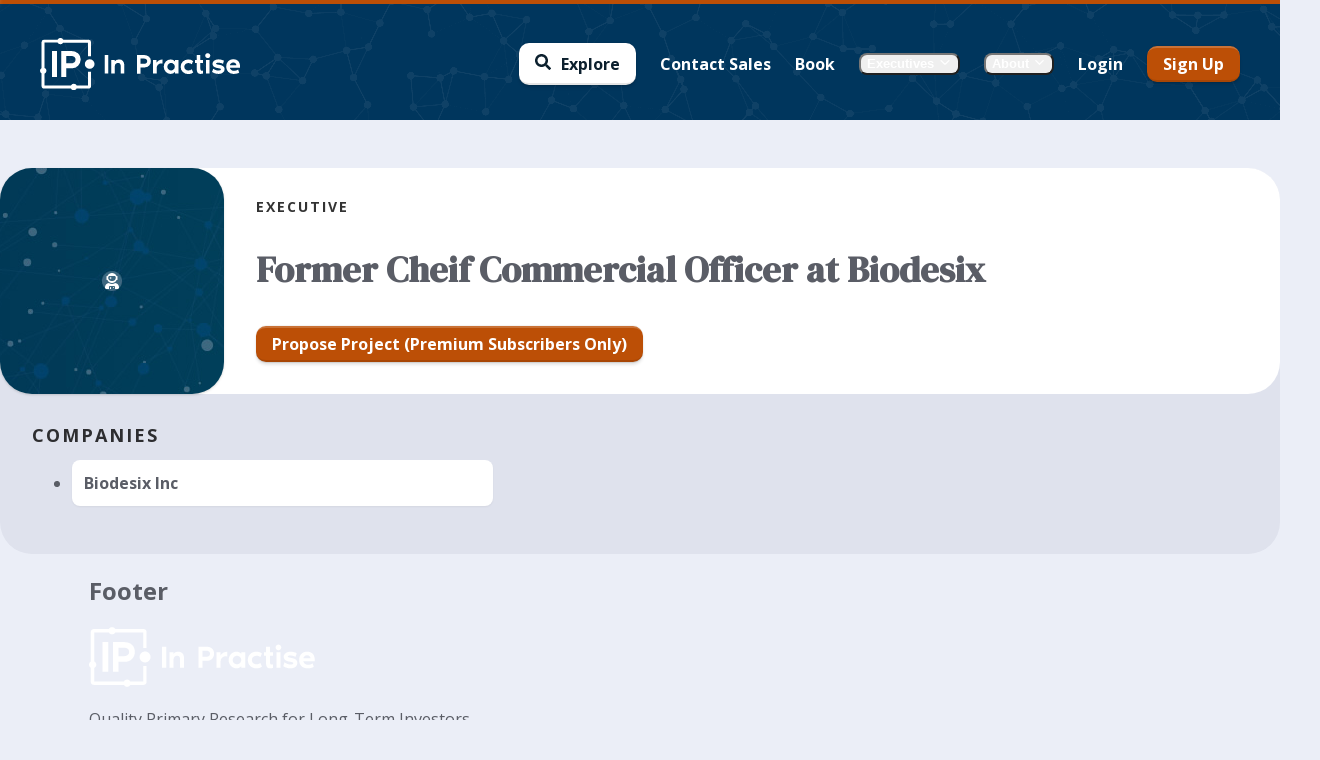

--- FILE ---
content_type: text/html; charset=utf-8
request_url: https://inpractise.com/experts/755b875c-b87b-4556-9d5f-80969bde0a9b
body_size: 13824
content:
<!DOCTYPE html><html lang="en"><head><meta charSet="utf-8" data-next-head=""/><meta name="viewport" content="width=device-width, initial-scale=1.0, maximum-scale=1.0, user-scalable=0" class="jsx-3030147479" data-next-head=""/><title class="jsx-cd6c8f3572718c60" data-next-head="">Former Cheif Commercial Officer at Biodesix | In Practise</title><meta name="description" content="Read more about Former Cheif Commercial Officer at Biodesix." class="jsx-cd6c8f3572718c60" data-next-head=""/><link rel="preconnect" href="https://fonts.googleapis.com"/><link rel="preconnect" href="https://fonts.gstatic.com" crossorigin="anonymous"/><link href="https://fonts.googleapis.com/css2?family=DM+Serif+Display:ital@0;1&amp;family=Open+Sans:ital,wght@0,400;0,500;0,600;0,700;0,800;1,400;1,500;1,600;1,700&amp;display=swap" rel="stylesheet"/><script>
                function getCookieValue(name) {
                  return (window.document.cookie.match('(^|;)\\s*' + name + '\\s*=\\s*([^;]+)')?.pop() || '');
                };
                window.VERSION = "1.0.0-4029c9a9fac79f8cd9cbef9c7caa8358fb19ab6f";
                window.ENV = getCookieValue('ENV');
                window.MEILI_API_KEY = getCookieValue('MEILI_API_KEY');
                window.MEILI_URL = decodeURIComponent(getCookieValue('MEILI_URL'));
                window.STRIPE_PUBLISHABLE_KEY = getCookieValue('STRIPE_PUBLISHABLE_KEY');

                window.URL_PREFIX = decodeURIComponent(getCookieValue('URL_PREFIX'));
                window.HASURA_GRAPHQL_ENDPOINT_URI = decodeURIComponent(getCookieValue('GQL_URI'));
                if (window.HASURA_GRAPHQL_ENDPOINT_URI.includes('localhost') && window.location.hostname !== 'localhost') {
                  window.HASURA_GRAPHQL_ENDPOINT_URI = window.HASURA_GRAPHQL_ENDPOINT_URI.replace('localhost', window.location.hostname);
                }
              </script><link rel="shortcut icon" href="/static/images/favicon-32x32.png" type="image/x-icon"/><meta name="author" content="In Practise"/><script type="text/javascript" id="hs-script-loader" async="" defer="" src="//js-eu1.hs-scripts.com/146516640.js"></script><link rel="preload" href="/_next/static/css/6a7366aa2bde20d4.css" as="style"/><link rel="stylesheet" href="/_next/static/css/6a7366aa2bde20d4.css" data-n-g=""/><noscript data-n-css=""></noscript><script defer="" nomodule="" src="/_next/static/chunks/polyfills-42372ed130431b0a.js"></script><script src="/_next/static/chunks/webpack-2c7ecde2945200d3.js" defer=""></script><script src="/_next/static/chunks/framework-c1d19352c6ef58a4.js" defer=""></script><script src="/_next/static/chunks/main-0587b16ee3b08856.js" defer=""></script><script src="/_next/static/chunks/pages/_app-ce27308bdca0a2b3.js" defer=""></script><script src="/_next/static/chunks/01b00d8f-f6446d08d0cc2742.js" defer=""></script><script src="/_next/static/chunks/2ecf6a92-dc3f2302fa216042.js" defer=""></script><script src="/_next/static/chunks/c4530c8f-bb2081a8805c74ee.js" defer=""></script><script src="/_next/static/chunks/dd2a985c-b47919c28da25f0c.js" defer=""></script><script src="/_next/static/chunks/2055b4a3-89d29a678226501d.js" defer=""></script><script src="/_next/static/chunks/36e6ef7e-b433e2632bc308a9.js" defer=""></script><script src="/_next/static/chunks/653420b9-fc417b343eb43968.js" defer=""></script><script src="/_next/static/chunks/70314-f8be364f49c53162.js" defer=""></script><script src="/_next/static/chunks/78676-687676c5e1a8423a.js" defer=""></script><script src="/_next/static/chunks/50954-b82f67f17bc24c15.js" defer=""></script><script src="/_next/static/chunks/99826-47e5022badea980e.js" defer=""></script><script src="/_next/static/chunks/69192-6c0c71c58291c47d.js" defer=""></script><script src="/_next/static/chunks/pages/experts/%5Bid%5D-fd22d1ecf873f7f3.js" defer=""></script><script src="/_next/static/LhWUSu1r_AKZO5T3G-eVe/_buildManifest.js" defer=""></script><script src="/_next/static/LhWUSu1r_AKZO5T3G-eVe/_ssgManifest.js" defer=""></script><meta name="sentry-trace" content="c5675ec49a9fe80469f9486c94b3c8cf-0094303ed1333ca6-0"/><meta name="baggage" content="sentry-environment=production,sentry-release=1.0.0-4029c9a9fac79f8cd9cbef9c7caa8358fb19ab6f,sentry-public_key=abf7b75c141c13c5aba7961f9695d7b7,sentry-trace_id=c5675ec49a9fe80469f9486c94b3c8cf,sentry-org_id=4510714794278912,sentry-sampled=false,sentry-sample_rand=0.13684557297291344,sentry-sample_rate=0.1"/><style id="__jsx-e5a5642343de22d0">@media print{#hubspot-messages-iframe-container{display:none!important}}</style><style id="__jsx-1035201176">.NetworkBackground.jsx-1035201176{width:100%;height:100%;background:var(--blue-700)}.fallback.jsx-1035201176{background:var(--blue-700)url("/static/images/backgrounds/network-transparent-light-w1280-h800.png");background-size:auto}</style><style id="__jsx-2446378406">.header.jsx-2446378406{height:100%;background:linear-gradient(to right,#003254,hsl(199.29999999999995, 100%, 17.3%));position:absolute;width:100%;overflow:hidden}@media(min-width:1024px){.header.jsx-2446378406{}}@media(min-width:768px){.header.jsx-2446378406{background:linear-gradient(to right,#003254,hsl(194.29999999999995, 100%, 18.1%))}}</style><style id="__jsx-3846350338">.logo.jsx-3846350338{padding:0 0;width:150px;position:relative;display:flex;align-items:center}.logo.jsx-3846350338 img.jsx-3846350338{width:100%;height:100%}@media(min-width:768px){.logo.jsx-3846350338{display:inline-flex}}@media(min-width:768px){.logo.jsx-3846350338 img.jsx-3846350338{}}.logo-print.jsx-3846350338{display:none}@media(min-width:768px){.logo.jsx-3846350338{width:200px;position:relative}}@media print{.logo.jsx-3846350338{display:none}.logo-print.jsx-3846350338{display:block}}</style><style id="__jsx-825290087">.logo.jsx-825290087{padding:0 0;width:40px;position:relative;display:flex;align-items:center}.logo.jsx-825290087 img.jsx-825290087{width:100%;height:100%}@media(min-width:768px){.logo.jsx-825290087{display:inline-flex}}@media(min-width:768px){.logo.jsx-825290087 img.jsx-825290087{}}.logo-print.jsx-825290087{display:none}@media(min-width:768px){.logo.jsx-825290087{width:52px;position:relative}}@media print{.logo.jsx-825290087{display:none}.logo-print.jsx-825290087{display:block}}</style><style id="__jsx-ada26dcddf2b1d9">.SearchIcon.jsx-ada26dcddf2b1d9{display:flex;align-items:center;justify-content:center;font-size:var(--font-size-3);line-height:var(--line-height-3);font-weight:var(--font-weight-bold);color:white;min-height:var(--size-07);padding:0}</style><style id="__jsx-ed25854b9f4c0740">.AccountMenuIcon.jsx-ed25854b9f4c0740{background:rgba(255,255,255,1);display:flex;align-items:center;justify-content:center;font-size:30px;border-radius:25px;color:rgba(0,0,0,.8);height:40px;padding:0 5px}.AccountMenuIcon.jsx-ed25854b9f4c0740:hover{background:rgba(255,255,255,.8);cursor:pointer}.AccountMenuIcon.jsx-ed25854b9f4c0740>*+*{margin-left:10px}.hamburger.jsx-ed25854b9f4c0740{display:flex;align-items:center;justify-content:center;font-size:20px;margin-left:5px}</style><style id="__jsx-3753413734">.DrawerMenuSectionTitle.jsx-3753413734{color:rgba(0, 0, 0, 0.5);text-transform:uppercase;letter-spacing:2px;font-weight:bold;font-size:12px;line-height:1;margin:0;margin-bottom:8px;padding:0 12px 0 12px}</style><style id="__jsx-388524710">.DrawerMenuItem.jsx-388524710{--drawer-menu-item-color:rgba(0, 0, 0, 0.65);--drawer-menu-item-color-subtitle:rgba(0, 0, 0, 0.5);position:relative;background:#EBEEF7;padding:12px;padding-right:25px;display:flex;flex-direction:row;transition:.1s ease-out all;align-items:center}.DrawerMenuItem.cta.jsx-388524710{background:#BC4F06;color:white}.DrawerMenuItem.cta.jsx-388524710 .title.jsx-388524710,.DrawerMenuItem.cta.jsx-388524710 .subtitle.jsx-388524710{color:white}.DrawerMenuItem.jsx-388524710>*+*{margin-left:16px}.icon-container.jsx-388524710{width:24px;flex-shrink:0;display:flex;flex-direction:column;align-items:center;font-size:20px}.icon-container.jsx-388524710 *+*{margin-top:5px}.main.jsx-388524710{display:flex;flex-direction:column;flex-grow:1;flex-basis:100%;justify-content:center}.main.jsx-388524710>*+*{margin-top:var(--size-01)}.title.jsx-388524710{color:var(--drawer-menu-item-color);font-size:16px;font-weight:bold}.subtitle.jsx-388524710{color:var(--drawer-menu-item-color-subtitle);font-size:var(--font-size-0);line-height:var(--line-height-0)}</style><style id="__jsx-982c0e06e711d724">.Menu.jsx-982c0e06e711d724{width:100%;padding-top:20px;padding-bottom:100px}.Menu.jsx-982c0e06e711d724>*+*{margin-top:20px}.section.jsx-982c0e06e711d724>*+*{margin-top:var(--size-02)}</style><style id="__jsx-ab3241a8dfdd6ea">.after-navbar-container.jsx-ab3241a8dfdd6ea{width:100%;flex-grow:1;display:flex;flex-direction:row;align-content:flex-start}.navigation-content-overlay.jsx-ab3241a8dfdd6ea{display:none;position:fixed;top:0;left:0;width:100vw;height:100vh;background:rgba(0,0,0,.4);z-index:10}.navigation-content-overlay.show.jsx-ab3241a8dfdd6ea{display:block}.navigation.jsx-ab3241a8dfdd6ea{position:fixed;left:-300px;min-height:100vh;height:100vh;overflow:scroll;top:0;z-index:20000;width:300px;flex-shrink:0;box-shadow:0 0 10px 0px rgba(0,0,0,.2);transition:left.2s ease-out;background:white}.navigation.open.jsx-ab3241a8dfdd6ea{left:0}@media(min-width:1024px){.navigation.jsx-ab3241a8dfdd6ea{position:relative;left:0;position:-webkit-sticky;position:sticky;top:0}}</style><style id="__jsx-9b035e1f871b4de0">.RightMenu.jsx-9b035e1f871b4de0{display:flex}.RightMenu.jsx-9b035e1f871b4de0>*+*{margin-left:10px}</style><style id="__jsx-1562465200">.NavbarMobile.jsx-1562465200{height:var(--navbar-height);width:100%;display:flex;justify-content:center;padding:0 20px;padding-top:4px}.inner.jsx-1562465200{width:100%;position:relative;display:flex;align-items:center;justify-content:space-between}.background.jsx-1562465200{position:absolute;height:var(--navbar-height);width:100vw;top:0;background:linear-gradient(to bottom,rgba(0,0,0,.2),rgba(0,0,0,0))}.background-top-bar.jsx-1562465200{border-top:4px solid #BC4F06;position:absolute;top:0;width:100%;z-index:1}.left-container.jsx-1562465200{display:flex;z-index:1}.logo-icon.jsx-1562465200{display:none}.logo.jsx-1562465200{display:inline-block}@media(max-width:370px){.signed-in.jsx-1562465200 .logo.jsx-1562465200{display:none}.signed-in.jsx-1562465200 .logo-icon.jsx-1562465200{display:inline-block}}.right-container.jsx-1562465200{display:flex;z-index:1}</style><style id="__jsx-299406993">.Button.jsx-299406993{background:#FFFFFF;color:#0c202e;padding:var(--size-03)var(--size-05)var(--size-03)var(--size-05);border:none;border-radius:10px;box-shadow:rgba(0,0,0,.05)0px -1px 1px,rgba(0,0,0,.1)0px 3px 3px,rgba(0,0,0,.1)0px 1px 1px;border-top:rgba(255,255,255,.2)2px solid;border-bottom:rgba(0,0,0,.1)2px solid;transition:all.3s ease;font-size:16px;font-weight:700;display:inline-flex;align-items:center;justify-content:center;text-align:center;text-decoration:none}.Button.type-transparent.jsx-299406993{box-shadow:none;border-top:0;border-bottom:0}.Button.size-extra-large.jsx-299406993{font-size:22px;padding:var(--size-04)var(--size-06);border-radius:var(--border-radius-5)}.Button.size-large.jsx-299406993{font-size:20px}.Button.size-small.jsx-299406993{font-size:14px;padding:var(--size-02)var(--size-04)}.Button.size-extra-small.jsx-299406993{font-size:var(--font-size-0);padding:var(--size-01)var(--size-03)}.Button.noPadding.jsx-299406993{padding:0}.Button.jsx-299406993>*+*{margin-left:10px}.Button.size-small.jsx-299406993>*+*{margin-left:8px}.Button.size-extra-small.jsx-299406993>*+*{margin-left:6px}.Button.jsx-299406993:hover{cursor:pointer;background:hsl(0, 0%, 95%);color:#0c202e}.Button.jsx-299406993:disabled,.Button.disabled.jsx-299406993{background:var(--gray-600);color:var(--gray-100);cursor:not-allowed}.custom-container.jsx-299406993{display:flex;align-items:center;line-height:1}.custom-container.jsx-299406993>*+*{margin-left:10px}.Button.size-extra-large.jsx-299406993 .icon.jsx-299406993,.Button.size-extra-large.jsx-299406993 .icon.jsx-299406993 .Spinner{font-size:var(--font-size-4)}.Button.size-large.jsx-299406993 .icon.jsx-299406993,.Button.size-large.jsx-299406993 .icon.jsx-299406993 .Spinner{font-size:var(--font-size-3)}.Button.size-normal.jsx-299406993 .icon.jsx-299406993,.Button.size-normal.jsx-299406993 .icon.jsx-299406993 .Spinner{font-size:var(--font-size-2)}.Button.size-small.jsx-299406993 .icon.jsx-299406993,.Button.size-small.jsx-299406993 .icon.jsx-299406993 .Spinner{font-size:var(--font-size-1)}.Button.size-extra-small.jsx-299406993 .icon.jsx-299406993,.Button.size-extra-small.jsx-299406993 .icon.jsx-299406993 .Spinner{font-size:var(--font-size-0)}</style><style id="__jsx-939012315">.SearchMenuItem.jsx-939012315{display:flex;align-items:center;justify-content:center;padding:0 var(--size-05);background:white;height:40px;font-size:16px;font-weight:700;border-radius:var(--border-radius-4);color:rgba(0,0,0,.65);transition:var(--transition-colors)}.SearchMenuItem.jsx-939012315:hover{background:var(--gray-400)}.SearchMenuItem.jsx-939012315>*+*{margin-left:10px}.icon.jsx-939012315{color:rgba(0,0,0,1);line-height:1}</style><style id="__jsx-3572837796">.MenuItem.jsx-3572837796{font-size:var(--font-size-2);line-height:var(--line-height-2);background:none;border:none;cursor:pointer;color:white;padding:5px;transition:border.2s ease;display:flex;align-items:center;text-decoration:none;height:40px;padding:var(--size-04);margin:calc(-1*var(--size-04));border-radius:var(--border-radius-full);font-weight:bold;position:relative;transition:var(--transition-colors)}.MenuItem.light.jsx-3572837796,.MenuItem.light.jsx-3572837796>*{color:var(--blue-800)}.MenuItem.sm.jsx-3572837796{font-size:var(--font-size-1);line-height:var(--line-height-1)}.MenuItem.jsx-3572837796:disabled{opacity:.5;cursor:not-allowed}.MenuItem.jsx-3572837796>*+*{margin-left:5px}.MenuItem.jsx-3572837796:hover{background:var(--blue-600)}.MenuItem.jsx-3572837796>*{color:white}.note.jsx-3572837796{position:absolute;right:6px;bottom:-4px;font-size:12px;color:#0c202e;background:#DFE2ED;padding:0 4px;line-height:1;height:12px;border-radius:6px}</style><style id="__jsx-60138c6a109d1bcb">.Popover.jsx-60138c6a109d1bcb{}.hidden.jsx-60138c6a109d1bcb{display:none}.Popover__Tippy{border-radius:var(--border-radius-4);max-width:unset}.Popover__Tippy.tippy-box[data-theme~="light"]{background-color:white}.Popover__Tippy.tippy-box[data-theme~="light"][data-placement^="top"] .tippy-arrow:before{border-top-color:white}.Popover__Tippy.tippy-box[data-theme~="light"][data-placement^="bottom"] .tippy-arrow:before{border-bottom-color:white}.Popover__Tippy.tippy-box[data-theme~="light"][data-placement^="left"] .tippy-arrow:before{border-left-color:white}.Popover__Tippy.tippy-box[data-theme~="light"][data-placement^="right"] .tippy-arrow:before{border-right-color:white}.Popover__Tippy.tippy-box[data-theme~="dark"]{background-color:var(--gray-700)}.Popover__Tippy.tippy-box[data-theme~="dark"][data-placement^="top"] .tippy-arrow:before{border-top-color:var(--gray-700)}.Popover__Tippy.tippy-box[data-theme~="dark"][data-placement^="bottom"] .tippy-arrow:before{border-bottom-color:var(--gray-700)}.Popover__Tippy.tippy-box[data-theme~="dark"][data-placement^="left"] .tippy-arrow:before{border-left-color:var(--gray-700)}.Popover__Tippy.tippy-box[data-theme~="dark"][data-placement^="right"] .tippy-arrow:before{border-right-color:var(--gray-700)}.Popover__Tippy.padding-md .tippy-content{padding:var(--size-06)}.Popover__Tippy.padding-lg .tippy-content{padding:var(--size-07)}.Popover__Tippy.padding-none .tippy-content{padding:0}</style><style id="__jsx-77dfdfa18ecb5d4e">.DesktopNavbarDropdown.jsx-77dfdfa18ecb5d4e{display:flex;align-items:center;color:white;font-weight:bold;outline-offset:var(--size-02);border-radius:var(--size-03)}.DesktopNavbarDropdown.jsx-77dfdfa18ecb5d4e>*+*{margin-left:var(--size-02)}.DesktopNavbarDropdown-menu.md.jsx-77dfdfa18ecb5d4e{width:var(--size-12)}.DesktopNavbarDropdown-menu.lg.jsx-77dfdfa18ecb5d4e{width:var(--size-13)}.DesktopNavbarDropdown-menu.xl.jsx-77dfdfa18ecb5d4e{width:var(--size-14)}.DesktopNavbarDropdown-menu.jsx-77dfdfa18ecb5d4e>*+*{margin-top:var(--size-06)}</style><style id="__jsx-1641706837">.Button.jsx-1641706837{background:#BC4F06;color:white;padding:var(--size-03)var(--size-05)var(--size-03)var(--size-05);border:none;border-radius:10px;box-shadow:rgba(0,0,0,.05)0px -1px 1px,rgba(0,0,0,.1)0px 3px 3px,rgba(0,0,0,.1)0px 1px 1px;border-top:rgba(255,255,255,.2)2px solid;border-bottom:rgba(0,0,0,.1)2px solid;transition:all.3s ease;font-size:16px;font-weight:700;display:inline-flex;align-items:center;justify-content:center;text-align:center;text-decoration:none}.Button.type-transparent.jsx-1641706837{box-shadow:none;border-top:0;border-bottom:0}.Button.size-extra-large.jsx-1641706837{font-size:22px;padding:var(--size-04)var(--size-06);border-radius:var(--border-radius-5)}.Button.size-large.jsx-1641706837{font-size:20px}.Button.size-small.jsx-1641706837{font-size:14px;padding:var(--size-02)var(--size-04)}.Button.size-extra-small.jsx-1641706837{font-size:var(--font-size-0);padding:var(--size-01)var(--size-03)}.Button.noPadding.jsx-1641706837{padding:0}.Button.jsx-1641706837>*+*{margin-left:10px}.Button.size-small.jsx-1641706837>*+*{margin-left:8px}.Button.size-extra-small.jsx-1641706837>*+*{margin-left:6px}.Button.jsx-1641706837:hover{cursor:pointer;background:hsl(24.100000000000023, 93.8%, 30.4%);color:white}.Button.jsx-1641706837:disabled,.Button.disabled.jsx-1641706837{background:var(--gray-600);color:var(--gray-100);cursor:not-allowed}.custom-container.jsx-1641706837{display:flex;align-items:center;line-height:1}.custom-container.jsx-1641706837>*+*{margin-left:10px}.Button.size-extra-large.jsx-1641706837 .icon.jsx-1641706837,.Button.size-extra-large.jsx-1641706837 .icon.jsx-1641706837 .Spinner{font-size:var(--font-size-4)}.Button.size-large.jsx-1641706837 .icon.jsx-1641706837,.Button.size-large.jsx-1641706837 .icon.jsx-1641706837 .Spinner{font-size:var(--font-size-3)}.Button.size-normal.jsx-1641706837 .icon.jsx-1641706837,.Button.size-normal.jsx-1641706837 .icon.jsx-1641706837 .Spinner{font-size:var(--font-size-2)}.Button.size-small.jsx-1641706837 .icon.jsx-1641706837,.Button.size-small.jsx-1641706837 .icon.jsx-1641706837 .Spinner{font-size:var(--font-size-1)}.Button.size-extra-small.jsx-1641706837 .icon.jsx-1641706837,.Button.size-extra-small.jsx-1641706837 .icon.jsx-1641706837 .Spinner{font-size:var(--font-size-0)}</style><style id="__jsx-da880a9050e3f03a">.RightMenu.jsx-da880a9050e3f03a{display:flex;align-items:center}.RightMenu.jsx-da880a9050e3f03a>*+*{margin-left:var(--size-06)}</style><style id="__jsx-2514599503">.NavbarDesktop.jsx-2514599503{height:100%;width:100%;display:flex;justify-content:center;padding:0 40px;padding-top:4px}.inner.jsx-2514599503{height:var(--navbar-height);width:100%;position:relative;display:flex;align-items:center;justify-content:space-between}.background.jsx-2514599503{position:absolute;height:100%;width:100vw;top:0;background:linear-gradient(to bottom,rgba(0,0,0,.2),rgba(0,0,0,0))}.background-top-bar.jsx-2514599503{border-top:4px solid #BC4F06;position:absolute;top:0;width:100%;z-index:1}.central-container.jsx-2514599503{position:absolute;display:flex;width:100%;height:100%;justify-content:center;align-content:center;top:0;left:0;z-index:0}.left-container.jsx-2514599503{display:flex;z-index:1}.right-container.jsx-2514599503{display:flex;z-index:1}</style><style id="__jsx-3058146054">:root{--navbar-total-height:100px}.Navbar.jsx-3058146054{--navbar-height:100px;height:var(--navbar-height);width:100%;display:flex;justify-content:center;
            z-index: var(--z-index-2)}.mobile.jsx-3058146054{width:100%;display:flex}.desktop.jsx-3058146054{width:100%;display:none}@media(min-width:1024px){:root{--navbar-total-height:120px}.Navbar.jsx-3058146054{--navbar-height:120px;position: relative;
              z-index: var(--z-index-3)}.mobile.jsx-3058146054{display:none}.desktop.jsx-3058146054{display:flex}}@media(min-width:1024px){:root{--navbar-total-height:120px}.Navbar.jsx-3058146054{height:var(--navbar-height)}}@media print{.Navbar.jsx-3058146054{display:none}}</style><style id="__jsx-3709531237">.TitleSmall.TitleSmall.jsx-3709531237 h1,.TitleSmall.TitleSmall.jsx-3709531237 h2,.TitleSmall.TitleSmall.jsx-3709531237 h3,.TitleSmall.TitleSmall.jsx-3709531237 h4,.TitleSmall.TitleSmall.jsx-3709531237 h5,.TitleSmall.TitleSmall.jsx-3709531237 h6{color:rgba(0, 0, 0, 0.80);text-transform:uppercase;letter-spacing:2px;font-weight:bold;font-size:14px;line-height:1;margin:0;margin-bottom:0px}@media(min-width:768px){.TitleSmall.TitleSmall.jsx-3709531237 h1,.TitleSmall.TitleSmall.jsx-3709531237 h2,.TitleSmall.TitleSmall.jsx-3709531237 h3,.TitleSmall.TitleSmall.jsx-3709531237 h4,.TitleSmall.TitleSmall.jsx-3709531237 h5,.TitleSmall.TitleSmall.jsx-3709531237 h6{font-size:14px}}</style><style id="__jsx-335b7dfda308c72d">.expert-cta-container.jsx-335b7dfda308c72d{width:100%}@media(min-width:768px){.expert-cta-container.jsx-335b7dfda308c72d{display:flex;justify-content:flex-start}}</style><style id="__jsx-f6f3e2739d8d536e">header.jsx-f6f3e2739d8d536e{width:100%;background-color:white;color:var(--gray-700);display:flex;flex-flow:row wrap;border-radius:var(--border-radius-7);min-height:var(--size-11)}.expert-icon-container.jsx-f6f3e2739d8d536e{background:var(--blue-700)url("/static/images/backgrounds/network-background.jpg");background-size:auto;background-position:center;padding:var(--size-05);display:flex;flex-direction:column;align-items:center;justify-content:center;color:white;border-radius:var(--border-radius-7);box-shadow:var(--box-shadow-2);min-width:var(--size-12);width:100%}@media(min-width:768px){.expert-icon-container.jsx-f6f3e2739d8d536e{max-width:var(--size-09)}}.expert-icon.jsx-f6f3e2739d8d536e{display:flex;flex-direction:column}.expert-icon.jsx-f6f3e2739d8d536e svg{width:var(--size-08);margin-right:auto;margin-bottom:0;height:100%}.md .expert-icon.jsx-f6f3e2739d8d536e svg{width:var(--size-10)}.expert-icon-label.jsx-f6f3e2739d8d536e{font-weight:bold;margin-top:0;margin-right:auto}.expert-header-details.jsx-f6f3e2739d8d536e{padding:var(--size-07);flex:1}.md .expert-header-details.jsx-f6f3e2739d8d536e{padding:var(--size-07)}.expert-name.jsx-f6f3e2739d8d536e{font-family:var(--font-family-serif);font-size:var(--font-size-6);line-height:var(--line-height-10)}@media(min-width:768px){.expert-name.jsx-f6f3e2739d8d536e{font-size:var(--font-size-8)}}.expert-title-no-name.jsx-f6f3e2739d8d536e{font-family:var(--font-family-serif);font-size:var(--font-size-5);line-height:var(--line-height-5)}@media(min-width:768px){.expert-title-no-name.jsx-f6f3e2739d8d536e{font-size:var(--font-size-7);line-height:var(--line-height-7)}}.expert-title.jsx-f6f3e2739d8d536e{font-size:var(--font-size-4)}</style><style id="__jsx-859783898">.TitleSmall.TitleSmall.jsx-859783898 h1,.TitleSmall.TitleSmall.jsx-859783898 h2,.TitleSmall.TitleSmall.jsx-859783898 h3,.TitleSmall.TitleSmall.jsx-859783898 h4,.TitleSmall.TitleSmall.jsx-859783898 h5,.TitleSmall.TitleSmall.jsx-859783898 h6{color:rgba(0, 0, 0, 0.80);text-transform:uppercase;letter-spacing:2px;font-weight:bold;font-size:16px;line-height:1;margin:0;margin-bottom:10px}@media(min-width:768px){.TitleSmall.TitleSmall.jsx-859783898 h1,.TitleSmall.TitleSmall.jsx-859783898 h2,.TitleSmall.TitleSmall.jsx-859783898 h3,.TitleSmall.TitleSmall.jsx-859783898 h4,.TitleSmall.TitleSmall.jsx-859783898 h5,.TitleSmall.TitleSmall.jsx-859783898 h6{font-size:18px}}</style><style id="__jsx-6551267d37957bfb">.expert-companies.jsx-6551267d37957bfb{width:100%}h2.jsx-6551267d37957bfb{margin-bottom:var(--size-02)}.expert-companies-list.jsx-6551267d37957bfb{width:100%;display:grid;grid-template-columns:1fr;grid-row-gap:var(--size-04);grid-column-gap:var(--size-04)}.md .expert-companies-list.jsx-6551267d37957bfb{grid-template-columns:1fr 1fr 1fr}.expert-company.jsx-6551267d37957bfb{width:100%;font-weight:bold;background-color:white;box-shadow:var(--box-shadow-1);border-radius:var(--border-width-4);padding:var(--size-04)}</style><style id="__jsx-44f3342ef683d642">.expert-blurb.jsx-44f3342ef683d642{font-size:var(--font-size-3);width:100%}.expert-blurb.jsx-44f3342ef683d642 p.jsx-44f3342ef683d642{line-height:var(--line-height-3);font-size:var(--font-size-2)}.expert-blurb.jsx-44f3342ef683d642>*+*{margin-top:var(--size-05)}.actions.jsx-44f3342ef683d642{display:flex;flex-direction:row;justify-content:flex-start}</style><style id="__jsx-2595701789">body{background:#EBEEF7;height:auto;z-index:-10;position:relative}.layout.jsx-2595701789{position:relative;display:flex;flex-direction:column;align-items:center;min-height:100vh;max-width:1300px;margin:auto}.header.jsx-2595701789{position:relative}.header-background.jsx-2595701789{position:absolute;left:50%;margin-left:-50vw;width:100vw;height:calc(80% + var(--navbar-total-height) - 60px);top:calc(-1*var(--navbar-total-height));z-index:-1}.header.jsx-2595701789,.content.jsx-2595701789{flex-grow:1;width:100%;padding:0 20px 0 20px}.logo-print.jsx-2595701789{display:none}@media(min-width:1024px){.header.jsx-2595701789,.content.jsx-2595701789{padding:0 40px 0 40px}}@media print{.content.jsx-2595701789{padding:0mm}.logo-print.jsx-2595701789{display:flex;margin-bottom:40px}.layout.jsx-2595701789{display:block}}</style><style id="__jsx-cd6c8f3572718c60">.ExpertPage.jsx-cd6c8f3572718c60{padding-top:var(--size-08)}.header.jsx-cd6c8f3572718c60{background:var(--gray-200);border-radius:var(--border-radius-7)}.header-bottom.jsx-cd6c8f3572718c60{padding:var(--size-07);border-radius:var(--border-radius-7)}</style><style id="__jsx-3030147479">:root{--font-family-serif:'DM Serif Display', serif;--font-family-sans:'Open Sans', sans-serif;--gray-50:#F5F6FA;--gray-100:#EBEEF7;--gray-200:#DFE2ED;--gray-300:#D3D6E0;--gray-400:#C2C6D1;--gray-500:#A8ACB5;--gray-600:#868991;--gray-700:#5A5D66;--gray-800:#363840;--gray-900:#1B1C21;--blue-50:#f2f9ff;--blue-100:#d7eafa;--blue-200:#b0d6f5;--blue-300:#78b3de;--blue-400:#428dc2;--blue-500:#1a6eab;--blue-600:#024b80;--blue-700:#00365d;--blue-800:#002540;--blue-900:#001a2c;--orange-50:#fef6f0;--orange-100:#fee7d8;--orange-200:#fdcfb0;--orange-300:#fba76f;--orange-400:#f9893e;--orange-500:#ee6407;--orange-600:#bc4f06;--orange-700:#773204;--orange-800:#401b02;--orange-900:#281101}.rdp-root{--rdp-accent-color:var(--blue-600);--rdp-accent-background-color:var(--gray-100)}html{background:#EBEEF7}html,body{padding:0;margin:0;font-family:"Open Sans",Helvetica,sans-serif;box-sizing:border-box}body{font-feature-settings:"kern"1;-webkit-font-kerning:normal;font-kerning:normal;-webkit-font-smoothing:antialiased;-moz-osx-font-smoothing:grayscale;background:#EBEEF7;display:block;color:var(--gray-700);overflow-x:hidden}.anticon{vertical-align:unset}.ant-notification{z-index:10010}.ant-popover{z-index:25000}.ant-modal-mask,.ant-image-preview-mask{z-index:100000}.ant-modal-wrap,.ant-image-preview-wrap{z-index:100001}@media print{@page{size:auto;margin:10mm 10mm}html,body{background-color:#fff!important;margin:0px}*{color:black!important}}.BeaconFabButtonFrame{bottom:20px!important;right:20px!important}@media(min-width:768px){.BeaconFabButtonFrame{bottom:40px!important;right:40px!important}}body.hs-hide-beacon #beacon-container{display:none}@media print{#beacon-container{display:none}}</style></head><body><noscript><div data-nosnippet="true" style="height:3.5em;text-align:center;font-size:1.5em;border:2px solid red;padding:1em">Your browser does not support JavaScript - this website may not function as intended</div></noscript><aside data-nosnippet="true" id="noBundlePopUp" style="display:none;position:fixed;width:384px;max-width:calc(100vw - 32px);margin-bottom:16px;padding:16px 24px;font-size:16px;line-height:1.5;border-radius:4px;box-shadow:0 4px 12px rgba(0, 0, 0, 0.15);right:1em;top:1em;z-index:9999;background-color:white;border-left:4px solid red"><div data-nosnippet="true" style="display:flex;align-items:center"><div style="height:100%"><span style="font-size:24px;font-weight:800;text-align:center;line-height:24px;border:2px solid red;border-radius:50%;height:30px;padding:0 11px;color:red">!</span></div><div data-nosnippet="true" style="margin-left:20px">It appears you are using a browser which does not support the version of JavaScript used on this website. Things may not work as expected.</div><div style="margin-left:20px"><button onClick="closeNoBundlePopUp()">Close</button></div></div></aside><script>
                  var initTime = Date.now();
                  function checkBundleRun() {
                    const timeSinceStart = Date.now() - initTime;
                    if (timeSinceStart < 5000) return window.setTimeout(checkBundleRun, 100);
                    var el = document.getElementById('noBundlePopUp');
                    if (!el) return window.setTimeout(checkBundleRun, 100);
                    if (window._HAS_RUN_BUNDLE) {
                      el.style.display = 'none';
                    } else {
                      el.style.display = 'block';
                      window.setTimeout(checkBundleRun, 100);
                    }
                  }
                  checkBundleRun();
                  
                  function closeNoBundlePopUp() {
                    var el = document.getElementById('noBundlePopUp');
                    if (el) {
                      el.style.display = 'none';
                    }
                  }
                </script><style id="__jsx-e5a5642343de22d0">@media print{#hubspot-messages-iframe-container{display:none!important}}</style><style id="__jsx-2420635217">.Spinner.jsx-2420635217{display:flex;width:100%;height:150px;justify-content:center;align-items:center;font-size:150px;color:var(--blue-500)}.animation.jsx-2420635217{display:flex;width:150px;height:150px;-webkit-animation:SpinnerAnimation.6s linear infinite;animation:SpinnerAnimation.6s linear infinite}.Spinner--inline.jsx-2420635217{display:inline-flex;justify-content:center;align-items:center;-webkit-animation:SpinnerAnimation.6s linear infinite;animation:SpinnerAnimation.6s linear infinite;}@keyframes SpinnerAnimation{to{transform:rotate(360deg)}}</style><style id="__jsx-4bf31f1c4c4f7496">.FullScreenSpinner.jsx-4bf31f1c4c4f7496{display:flex;justify-content:center;align-items:center;width:100vw;height:100vh}</style><style id="__jsx-3030147479">:root{--font-family-serif:'DM Serif Display', serif;--font-family-sans:'Open Sans', sans-serif;--gray-50:#F5F6FA;--gray-100:#EBEEF7;--gray-200:#DFE2ED;--gray-300:#D3D6E0;--gray-400:#C2C6D1;--gray-500:#A8ACB5;--gray-600:#868991;--gray-700:#5A5D66;--gray-800:#363840;--gray-900:#1B1C21;--blue-50:#f2f9ff;--blue-100:#d7eafa;--blue-200:#b0d6f5;--blue-300:#78b3de;--blue-400:#428dc2;--blue-500:#1a6eab;--blue-600:#024b80;--blue-700:#00365d;--blue-800:#002540;--blue-900:#001a2c;--orange-50:#fef6f0;--orange-100:#fee7d8;--orange-200:#fdcfb0;--orange-300:#fba76f;--orange-400:#f9893e;--orange-500:#ee6407;--orange-600:#bc4f06;--orange-700:#773204;--orange-800:#401b02;--orange-900:#281101}.rdp-root{--rdp-accent-color:var(--blue-600);--rdp-accent-background-color:var(--gray-100)}html{background:#EBEEF7}html,body{padding:0;margin:0;font-family:"Open Sans",Helvetica,sans-serif;box-sizing:border-box}body{font-feature-settings:"kern"1;-webkit-font-kerning:normal;font-kerning:normal;-webkit-font-smoothing:antialiased;-moz-osx-font-smoothing:grayscale;background:#EBEEF7;display:block;color:var(--gray-700);overflow-x:hidden}.anticon{vertical-align:unset}.ant-notification{z-index:10010}.ant-popover{z-index:25000}.ant-modal-mask,.ant-image-preview-mask{z-index:100000}.ant-modal-wrap,.ant-image-preview-wrap{z-index:100001}@media print{@page{size:auto;margin:10mm 10mm}html,body{background-color:#fff!important;margin:0px}*{color:black!important}}.BeaconFabButtonFrame{bottom:20px!important;right:20px!important}@media(min-width:768px){.BeaconFabButtonFrame{bottom:40px!important;right:40px!important}}body.hs-hide-beacon #beacon-container{display:none}@media print{#beacon-container{display:none}}</style><style id="__jsx-1035201176">.NetworkBackground.jsx-1035201176{width:100%;height:100%;background:var(--blue-700)}.fallback.jsx-1035201176{background:var(--blue-700)url("/static/images/backgrounds/network-transparent-light-w1280-h800.png");background-size:auto}</style><style id="__jsx-2446378406">.header.jsx-2446378406{height:100%;background:linear-gradient(to right,#003254,hsl(199.29999999999995, 100%, 17.3%));position:absolute;width:100%;overflow:hidden}@media(min-width:1024px){.header.jsx-2446378406{}}@media(min-width:768px){.header.jsx-2446378406{background:linear-gradient(to right,#003254,hsl(194.29999999999995, 100%, 18.1%))}}</style><style id="__jsx-3846350338">.logo.jsx-3846350338{padding:0 0;width:150px;position:relative;display:flex;align-items:center}.logo.jsx-3846350338 img.jsx-3846350338{width:100%;height:100%}@media(min-width:768px){.logo.jsx-3846350338{display:inline-flex}}@media(min-width:768px){.logo.jsx-3846350338 img.jsx-3846350338{}}.logo-print.jsx-3846350338{display:none}@media(min-width:768px){.logo.jsx-3846350338{width:200px;position:relative}}@media print{.logo.jsx-3846350338{display:none}.logo-print.jsx-3846350338{display:block}}</style><style id="__jsx-825290087">.logo.jsx-825290087{padding:0 0;width:40px;position:relative;display:flex;align-items:center}.logo.jsx-825290087 img.jsx-825290087{width:100%;height:100%}@media(min-width:768px){.logo.jsx-825290087{display:inline-flex}}@media(min-width:768px){.logo.jsx-825290087 img.jsx-825290087{}}.logo-print.jsx-825290087{display:none}@media(min-width:768px){.logo.jsx-825290087{width:52px;position:relative}}@media print{.logo.jsx-825290087{display:none}.logo-print.jsx-825290087{display:block}}</style><style id="__jsx-ada26dcddf2b1d9">.SearchIcon.jsx-ada26dcddf2b1d9{display:flex;align-items:center;justify-content:center;font-size:var(--font-size-3);line-height:var(--line-height-3);font-weight:var(--font-weight-bold);color:white;min-height:var(--size-07);padding:0}</style><style id="__jsx-ed25854b9f4c0740">.AccountMenuIcon.jsx-ed25854b9f4c0740{background:rgba(255,255,255,1);display:flex;align-items:center;justify-content:center;font-size:30px;border-radius:25px;color:rgba(0,0,0,.8);height:40px;padding:0 5px}.AccountMenuIcon.jsx-ed25854b9f4c0740:hover{background:rgba(255,255,255,.8);cursor:pointer}.AccountMenuIcon.jsx-ed25854b9f4c0740>*+*{margin-left:10px}.hamburger.jsx-ed25854b9f4c0740{display:flex;align-items:center;justify-content:center;font-size:20px;margin-left:5px}</style><style id="__jsx-3753413734">.DrawerMenuSectionTitle.jsx-3753413734{color:rgba(0, 0, 0, 0.5);text-transform:uppercase;letter-spacing:2px;font-weight:bold;font-size:12px;line-height:1;margin:0;margin-bottom:8px;padding:0 12px 0 12px}</style><style id="__jsx-388524710">.DrawerMenuItem.jsx-388524710{--drawer-menu-item-color:rgba(0, 0, 0, 0.65);--drawer-menu-item-color-subtitle:rgba(0, 0, 0, 0.5);position:relative;background:#EBEEF7;padding:12px;padding-right:25px;display:flex;flex-direction:row;transition:.1s ease-out all;align-items:center}.DrawerMenuItem.cta.jsx-388524710{background:#BC4F06;color:white}.DrawerMenuItem.cta.jsx-388524710 .title.jsx-388524710,.DrawerMenuItem.cta.jsx-388524710 .subtitle.jsx-388524710{color:white}.DrawerMenuItem.jsx-388524710>*+*{margin-left:16px}.icon-container.jsx-388524710{width:24px;flex-shrink:0;display:flex;flex-direction:column;align-items:center;font-size:20px}.icon-container.jsx-388524710 *+*{margin-top:5px}.main.jsx-388524710{display:flex;flex-direction:column;flex-grow:1;flex-basis:100%;justify-content:center}.main.jsx-388524710>*+*{margin-top:var(--size-01)}.title.jsx-388524710{color:var(--drawer-menu-item-color);font-size:16px;font-weight:bold}.subtitle.jsx-388524710{color:var(--drawer-menu-item-color-subtitle);font-size:var(--font-size-0);line-height:var(--line-height-0)}</style><style id="__jsx-982c0e06e711d724">.Menu.jsx-982c0e06e711d724{width:100%;padding-top:20px;padding-bottom:100px}.Menu.jsx-982c0e06e711d724>*+*{margin-top:20px}.section.jsx-982c0e06e711d724>*+*{margin-top:var(--size-02)}</style><style id="__jsx-ab3241a8dfdd6ea">.after-navbar-container.jsx-ab3241a8dfdd6ea{width:100%;flex-grow:1;display:flex;flex-direction:row;align-content:flex-start}.navigation-content-overlay.jsx-ab3241a8dfdd6ea{display:none;position:fixed;top:0;left:0;width:100vw;height:100vh;background:rgba(0,0,0,.4);z-index:10}.navigation-content-overlay.show.jsx-ab3241a8dfdd6ea{display:block}.navigation.jsx-ab3241a8dfdd6ea{position:fixed;left:-300px;min-height:100vh;height:100vh;overflow:scroll;top:0;z-index:20000;width:300px;flex-shrink:0;box-shadow:0 0 10px 0px rgba(0,0,0,.2);transition:left.2s ease-out;background:white}.navigation.open.jsx-ab3241a8dfdd6ea{left:0}@media(min-width:1024px){.navigation.jsx-ab3241a8dfdd6ea{position:relative;left:0;position:-webkit-sticky;position:sticky;top:0}}</style><style id="__jsx-9b035e1f871b4de0">.RightMenu.jsx-9b035e1f871b4de0{display:flex}.RightMenu.jsx-9b035e1f871b4de0>*+*{margin-left:10px}</style><style id="__jsx-1562465200">.NavbarMobile.jsx-1562465200{height:var(--navbar-height);width:100%;display:flex;justify-content:center;padding:0 20px;padding-top:4px}.inner.jsx-1562465200{width:100%;position:relative;display:flex;align-items:center;justify-content:space-between}.background.jsx-1562465200{position:absolute;height:var(--navbar-height);width:100vw;top:0;background:linear-gradient(to bottom,rgba(0,0,0,.2),rgba(0,0,0,0))}.background-top-bar.jsx-1562465200{border-top:4px solid #BC4F06;position:absolute;top:0;width:100%;z-index:1}.left-container.jsx-1562465200{display:flex;z-index:1}.logo-icon.jsx-1562465200{display:none}.logo.jsx-1562465200{display:inline-block}@media(max-width:370px){.signed-in.jsx-1562465200 .logo.jsx-1562465200{display:none}.signed-in.jsx-1562465200 .logo-icon.jsx-1562465200{display:inline-block}}.right-container.jsx-1562465200{display:flex;z-index:1}</style><style id="__jsx-299406993">.Button.jsx-299406993{background:#FFFFFF;color:#0c202e;padding:var(--size-03)var(--size-05)var(--size-03)var(--size-05);border:none;border-radius:10px;box-shadow:rgba(0,0,0,.05)0px -1px 1px,rgba(0,0,0,.1)0px 3px 3px,rgba(0,0,0,.1)0px 1px 1px;border-top:rgba(255,255,255,.2)2px solid;border-bottom:rgba(0,0,0,.1)2px solid;transition:all.3s ease;font-size:16px;font-weight:700;display:inline-flex;align-items:center;justify-content:center;text-align:center;text-decoration:none}.Button.type-transparent.jsx-299406993{box-shadow:none;border-top:0;border-bottom:0}.Button.size-extra-large.jsx-299406993{font-size:22px;padding:var(--size-04)var(--size-06);border-radius:var(--border-radius-5)}.Button.size-large.jsx-299406993{font-size:20px}.Button.size-small.jsx-299406993{font-size:14px;padding:var(--size-02)var(--size-04)}.Button.size-extra-small.jsx-299406993{font-size:var(--font-size-0);padding:var(--size-01)var(--size-03)}.Button.noPadding.jsx-299406993{padding:0}.Button.jsx-299406993>*+*{margin-left:10px}.Button.size-small.jsx-299406993>*+*{margin-left:8px}.Button.size-extra-small.jsx-299406993>*+*{margin-left:6px}.Button.jsx-299406993:hover{cursor:pointer;background:hsl(0, 0%, 95%);color:#0c202e}.Button.jsx-299406993:disabled,.Button.disabled.jsx-299406993{background:var(--gray-600);color:var(--gray-100);cursor:not-allowed}.custom-container.jsx-299406993{display:flex;align-items:center;line-height:1}.custom-container.jsx-299406993>*+*{margin-left:10px}.Button.size-extra-large.jsx-299406993 .icon.jsx-299406993,.Button.size-extra-large.jsx-299406993 .icon.jsx-299406993 .Spinner{font-size:var(--font-size-4)}.Button.size-large.jsx-299406993 .icon.jsx-299406993,.Button.size-large.jsx-299406993 .icon.jsx-299406993 .Spinner{font-size:var(--font-size-3)}.Button.size-normal.jsx-299406993 .icon.jsx-299406993,.Button.size-normal.jsx-299406993 .icon.jsx-299406993 .Spinner{font-size:var(--font-size-2)}.Button.size-small.jsx-299406993 .icon.jsx-299406993,.Button.size-small.jsx-299406993 .icon.jsx-299406993 .Spinner{font-size:var(--font-size-1)}.Button.size-extra-small.jsx-299406993 .icon.jsx-299406993,.Button.size-extra-small.jsx-299406993 .icon.jsx-299406993 .Spinner{font-size:var(--font-size-0)}</style><style id="__jsx-939012315">.SearchMenuItem.jsx-939012315{display:flex;align-items:center;justify-content:center;padding:0 var(--size-05);background:white;height:40px;font-size:16px;font-weight:700;border-radius:var(--border-radius-4);color:rgba(0,0,0,.65);transition:var(--transition-colors)}.SearchMenuItem.jsx-939012315:hover{background:var(--gray-400)}.SearchMenuItem.jsx-939012315>*+*{margin-left:10px}.icon.jsx-939012315{color:rgba(0,0,0,1);line-height:1}</style><style id="__jsx-3572837796">.MenuItem.jsx-3572837796{font-size:var(--font-size-2);line-height:var(--line-height-2);background:none;border:none;cursor:pointer;color:white;padding:5px;transition:border.2s ease;display:flex;align-items:center;text-decoration:none;height:40px;padding:var(--size-04);margin:calc(-1*var(--size-04));border-radius:var(--border-radius-full);font-weight:bold;position:relative;transition:var(--transition-colors)}.MenuItem.light.jsx-3572837796,.MenuItem.light.jsx-3572837796>*{color:var(--blue-800)}.MenuItem.sm.jsx-3572837796{font-size:var(--font-size-1);line-height:var(--line-height-1)}.MenuItem.jsx-3572837796:disabled{opacity:.5;cursor:not-allowed}.MenuItem.jsx-3572837796>*+*{margin-left:5px}.MenuItem.jsx-3572837796:hover{background:var(--blue-600)}.MenuItem.jsx-3572837796>*{color:white}.note.jsx-3572837796{position:absolute;right:6px;bottom:-4px;font-size:12px;color:#0c202e;background:#DFE2ED;padding:0 4px;line-height:1;height:12px;border-radius:6px}</style><style id="__jsx-60138c6a109d1bcb">.Popover.jsx-60138c6a109d1bcb{}.hidden.jsx-60138c6a109d1bcb{display:none}.Popover__Tippy{border-radius:var(--border-radius-4);max-width:unset}.Popover__Tippy.tippy-box[data-theme~="light"]{background-color:white}.Popover__Tippy.tippy-box[data-theme~="light"][data-placement^="top"] .tippy-arrow:before{border-top-color:white}.Popover__Tippy.tippy-box[data-theme~="light"][data-placement^="bottom"] .tippy-arrow:before{border-bottom-color:white}.Popover__Tippy.tippy-box[data-theme~="light"][data-placement^="left"] .tippy-arrow:before{border-left-color:white}.Popover__Tippy.tippy-box[data-theme~="light"][data-placement^="right"] .tippy-arrow:before{border-right-color:white}.Popover__Tippy.tippy-box[data-theme~="dark"]{background-color:var(--gray-700)}.Popover__Tippy.tippy-box[data-theme~="dark"][data-placement^="top"] .tippy-arrow:before{border-top-color:var(--gray-700)}.Popover__Tippy.tippy-box[data-theme~="dark"][data-placement^="bottom"] .tippy-arrow:before{border-bottom-color:var(--gray-700)}.Popover__Tippy.tippy-box[data-theme~="dark"][data-placement^="left"] .tippy-arrow:before{border-left-color:var(--gray-700)}.Popover__Tippy.tippy-box[data-theme~="dark"][data-placement^="right"] .tippy-arrow:before{border-right-color:var(--gray-700)}.Popover__Tippy.padding-md .tippy-content{padding:var(--size-06)}.Popover__Tippy.padding-lg .tippy-content{padding:var(--size-07)}.Popover__Tippy.padding-none .tippy-content{padding:0}</style><style id="__jsx-77dfdfa18ecb5d4e">.DesktopNavbarDropdown.jsx-77dfdfa18ecb5d4e{display:flex;align-items:center;color:white;font-weight:bold;outline-offset:var(--size-02);border-radius:var(--size-03)}.DesktopNavbarDropdown.jsx-77dfdfa18ecb5d4e>*+*{margin-left:var(--size-02)}.DesktopNavbarDropdown-menu.md.jsx-77dfdfa18ecb5d4e{width:var(--size-12)}.DesktopNavbarDropdown-menu.lg.jsx-77dfdfa18ecb5d4e{width:var(--size-13)}.DesktopNavbarDropdown-menu.xl.jsx-77dfdfa18ecb5d4e{width:var(--size-14)}.DesktopNavbarDropdown-menu.jsx-77dfdfa18ecb5d4e>*+*{margin-top:var(--size-06)}</style><style id="__jsx-1641706837">.Button.jsx-1641706837{background:#BC4F06;color:white;padding:var(--size-03)var(--size-05)var(--size-03)var(--size-05);border:none;border-radius:10px;box-shadow:rgba(0,0,0,.05)0px -1px 1px,rgba(0,0,0,.1)0px 3px 3px,rgba(0,0,0,.1)0px 1px 1px;border-top:rgba(255,255,255,.2)2px solid;border-bottom:rgba(0,0,0,.1)2px solid;transition:all.3s ease;font-size:16px;font-weight:700;display:inline-flex;align-items:center;justify-content:center;text-align:center;text-decoration:none}.Button.type-transparent.jsx-1641706837{box-shadow:none;border-top:0;border-bottom:0}.Button.size-extra-large.jsx-1641706837{font-size:22px;padding:var(--size-04)var(--size-06);border-radius:var(--border-radius-5)}.Button.size-large.jsx-1641706837{font-size:20px}.Button.size-small.jsx-1641706837{font-size:14px;padding:var(--size-02)var(--size-04)}.Button.size-extra-small.jsx-1641706837{font-size:var(--font-size-0);padding:var(--size-01)var(--size-03)}.Button.noPadding.jsx-1641706837{padding:0}.Button.jsx-1641706837>*+*{margin-left:10px}.Button.size-small.jsx-1641706837>*+*{margin-left:8px}.Button.size-extra-small.jsx-1641706837>*+*{margin-left:6px}.Button.jsx-1641706837:hover{cursor:pointer;background:hsl(24.100000000000023, 93.8%, 30.4%);color:white}.Button.jsx-1641706837:disabled,.Button.disabled.jsx-1641706837{background:var(--gray-600);color:var(--gray-100);cursor:not-allowed}.custom-container.jsx-1641706837{display:flex;align-items:center;line-height:1}.custom-container.jsx-1641706837>*+*{margin-left:10px}.Button.size-extra-large.jsx-1641706837 .icon.jsx-1641706837,.Button.size-extra-large.jsx-1641706837 .icon.jsx-1641706837 .Spinner{font-size:var(--font-size-4)}.Button.size-large.jsx-1641706837 .icon.jsx-1641706837,.Button.size-large.jsx-1641706837 .icon.jsx-1641706837 .Spinner{font-size:var(--font-size-3)}.Button.size-normal.jsx-1641706837 .icon.jsx-1641706837,.Button.size-normal.jsx-1641706837 .icon.jsx-1641706837 .Spinner{font-size:var(--font-size-2)}.Button.size-small.jsx-1641706837 .icon.jsx-1641706837,.Button.size-small.jsx-1641706837 .icon.jsx-1641706837 .Spinner{font-size:var(--font-size-1)}.Button.size-extra-small.jsx-1641706837 .icon.jsx-1641706837,.Button.size-extra-small.jsx-1641706837 .icon.jsx-1641706837 .Spinner{font-size:var(--font-size-0)}</style><style id="__jsx-da880a9050e3f03a">.RightMenu.jsx-da880a9050e3f03a{display:flex;align-items:center}.RightMenu.jsx-da880a9050e3f03a>*+*{margin-left:var(--size-06)}</style><style id="__jsx-2514599503">.NavbarDesktop.jsx-2514599503{height:100%;width:100%;display:flex;justify-content:center;padding:0 40px;padding-top:4px}.inner.jsx-2514599503{height:var(--navbar-height);width:100%;position:relative;display:flex;align-items:center;justify-content:space-between}.background.jsx-2514599503{position:absolute;height:100%;width:100vw;top:0;background:linear-gradient(to bottom,rgba(0,0,0,.2),rgba(0,0,0,0))}.background-top-bar.jsx-2514599503{border-top:4px solid #BC4F06;position:absolute;top:0;width:100%;z-index:1}.central-container.jsx-2514599503{position:absolute;display:flex;width:100%;height:100%;justify-content:center;align-content:center;top:0;left:0;z-index:0}.left-container.jsx-2514599503{display:flex;z-index:1}.right-container.jsx-2514599503{display:flex;z-index:1}</style><style id="__jsx-3058146054">:root{--navbar-total-height:100px}.Navbar.jsx-3058146054{--navbar-height:100px;height:var(--navbar-height);width:100%;display:flex;justify-content:center;
            z-index: var(--z-index-2)}.mobile.jsx-3058146054{width:100%;display:flex}.desktop.jsx-3058146054{width:100%;display:none}@media(min-width:1024px){:root{--navbar-total-height:120px}.Navbar.jsx-3058146054{--navbar-height:120px;position: relative;
              z-index: var(--z-index-3)}.mobile.jsx-3058146054{display:none}.desktop.jsx-3058146054{display:flex}}@media(min-width:1024px){:root{--navbar-total-height:120px}.Navbar.jsx-3058146054{height:var(--navbar-height)}}@media print{.Navbar.jsx-3058146054{display:none}}</style><style id="__jsx-3709531237">.TitleSmall.TitleSmall.jsx-3709531237 h1,.TitleSmall.TitleSmall.jsx-3709531237 h2,.TitleSmall.TitleSmall.jsx-3709531237 h3,.TitleSmall.TitleSmall.jsx-3709531237 h4,.TitleSmall.TitleSmall.jsx-3709531237 h5,.TitleSmall.TitleSmall.jsx-3709531237 h6{color:rgba(0, 0, 0, 0.80);text-transform:uppercase;letter-spacing:2px;font-weight:bold;font-size:14px;line-height:1;margin:0;margin-bottom:0px}@media(min-width:768px){.TitleSmall.TitleSmall.jsx-3709531237 h1,.TitleSmall.TitleSmall.jsx-3709531237 h2,.TitleSmall.TitleSmall.jsx-3709531237 h3,.TitleSmall.TitleSmall.jsx-3709531237 h4,.TitleSmall.TitleSmall.jsx-3709531237 h5,.TitleSmall.TitleSmall.jsx-3709531237 h6{font-size:14px}}</style><style id="__jsx-335b7dfda308c72d">.expert-cta-container.jsx-335b7dfda308c72d{width:100%}@media(min-width:768px){.expert-cta-container.jsx-335b7dfda308c72d{display:flex;justify-content:flex-start}}</style><style id="__jsx-f6f3e2739d8d536e">header.jsx-f6f3e2739d8d536e{width:100%;background-color:white;color:var(--gray-700);display:flex;flex-flow:row wrap;border-radius:var(--border-radius-7);min-height:var(--size-11)}.expert-icon-container.jsx-f6f3e2739d8d536e{background:var(--blue-700)url("/static/images/backgrounds/network-background.jpg");background-size:auto;background-position:center;padding:var(--size-05);display:flex;flex-direction:column;align-items:center;justify-content:center;color:white;border-radius:var(--border-radius-7);box-shadow:var(--box-shadow-2);min-width:var(--size-12);width:100%}@media(min-width:768px){.expert-icon-container.jsx-f6f3e2739d8d536e{max-width:var(--size-09)}}.expert-icon.jsx-f6f3e2739d8d536e{display:flex;flex-direction:column}.expert-icon.jsx-f6f3e2739d8d536e svg{width:var(--size-08);margin-right:auto;margin-bottom:0;height:100%}.md .expert-icon.jsx-f6f3e2739d8d536e svg{width:var(--size-10)}.expert-icon-label.jsx-f6f3e2739d8d536e{font-weight:bold;margin-top:0;margin-right:auto}.expert-header-details.jsx-f6f3e2739d8d536e{padding:var(--size-07);flex:1}.md .expert-header-details.jsx-f6f3e2739d8d536e{padding:var(--size-07)}.expert-name.jsx-f6f3e2739d8d536e{font-family:var(--font-family-serif);font-size:var(--font-size-6);line-height:var(--line-height-10)}@media(min-width:768px){.expert-name.jsx-f6f3e2739d8d536e{font-size:var(--font-size-8)}}.expert-title-no-name.jsx-f6f3e2739d8d536e{font-family:var(--font-family-serif);font-size:var(--font-size-5);line-height:var(--line-height-5)}@media(min-width:768px){.expert-title-no-name.jsx-f6f3e2739d8d536e{font-size:var(--font-size-7);line-height:var(--line-height-7)}}.expert-title.jsx-f6f3e2739d8d536e{font-size:var(--font-size-4)}</style><style id="__jsx-859783898">.TitleSmall.TitleSmall.jsx-859783898 h1,.TitleSmall.TitleSmall.jsx-859783898 h2,.TitleSmall.TitleSmall.jsx-859783898 h3,.TitleSmall.TitleSmall.jsx-859783898 h4,.TitleSmall.TitleSmall.jsx-859783898 h5,.TitleSmall.TitleSmall.jsx-859783898 h6{color:rgba(0, 0, 0, 0.80);text-transform:uppercase;letter-spacing:2px;font-weight:bold;font-size:16px;line-height:1;margin:0;margin-bottom:10px}@media(min-width:768px){.TitleSmall.TitleSmall.jsx-859783898 h1,.TitleSmall.TitleSmall.jsx-859783898 h2,.TitleSmall.TitleSmall.jsx-859783898 h3,.TitleSmall.TitleSmall.jsx-859783898 h4,.TitleSmall.TitleSmall.jsx-859783898 h5,.TitleSmall.TitleSmall.jsx-859783898 h6{font-size:18px}}</style><style id="__jsx-6551267d37957bfb">.expert-companies.jsx-6551267d37957bfb{width:100%}h2.jsx-6551267d37957bfb{margin-bottom:var(--size-02)}.expert-companies-list.jsx-6551267d37957bfb{width:100%;display:grid;grid-template-columns:1fr;grid-row-gap:var(--size-04);grid-column-gap:var(--size-04)}.md .expert-companies-list.jsx-6551267d37957bfb{grid-template-columns:1fr 1fr 1fr}.expert-company.jsx-6551267d37957bfb{width:100%;font-weight:bold;background-color:white;box-shadow:var(--box-shadow-1);border-radius:var(--border-width-4);padding:var(--size-04)}</style><style id="__jsx-44f3342ef683d642">.expert-blurb.jsx-44f3342ef683d642{font-size:var(--font-size-3);width:100%}.expert-blurb.jsx-44f3342ef683d642 p.jsx-44f3342ef683d642{line-height:var(--line-height-3);font-size:var(--font-size-2)}.expert-blurb.jsx-44f3342ef683d642>*+*{margin-top:var(--size-05)}.actions.jsx-44f3342ef683d642{display:flex;flex-direction:row;justify-content:flex-start}</style><style id="__jsx-2595701789">body{background:#EBEEF7;height:auto;z-index:-10;position:relative}.layout.jsx-2595701789{position:relative;display:flex;flex-direction:column;align-items:center;min-height:100vh;max-width:1300px;margin:auto}.header.jsx-2595701789{position:relative}.header-background.jsx-2595701789{position:absolute;left:50%;margin-left:-50vw;width:100vw;height:calc(80% + var(--navbar-total-height) - 60px);top:calc(-1*var(--navbar-total-height));z-index:-1}.header.jsx-2595701789,.content.jsx-2595701789{flex-grow:1;width:100%;padding:0 20px 0 20px}.logo-print.jsx-2595701789{display:none}@media(min-width:1024px){.header.jsx-2595701789,.content.jsx-2595701789{padding:0 40px 0 40px}}@media print{.content.jsx-2595701789{padding:0mm}.logo-print.jsx-2595701789{display:flex;margin-bottom:40px}.layout.jsx-2595701789{display:block}}</style><style id="__jsx-cd6c8f3572718c60">.ExpertPage.jsx-cd6c8f3572718c60{padding-top:var(--size-08)}.header.jsx-cd6c8f3572718c60{background:var(--gray-200);border-radius:var(--border-radius-7)}.header-bottom.jsx-cd6c8f3572718c60{padding:var(--size-07);border-radius:var(--border-radius-7)}</style><div id="__next"><div class="" style="position:fixed;top:0;left:0;height:4px;background:transparent;z-index:99999999999;width:100%"><div class="" style="height:100%;background:#FFF;transition:all 500ms ease;width:0%"><div style="box-shadow:0 0 10px #FFF, 0 0 10px #FFF;width:5%;opacity:1;position:absolute;height:100%;transition:all 500ms ease;transform:rotate(3deg) translate(0px, -4px);left:-10rem"></div></div></div><div class="jsx-2595701789 layout"><div class="jsx-3058146054 Navbar"><div class="jsx-3058146054 mobile"><div class="jsx-1562465200 NavbarMobile"><div class="jsx-1562465200 background"><div class="jsx-1562465200 background-top-bar"></div><div class="jsx-2446378406 header"><div class="jsx-1035201176 NetworkBackground fallback"></div></div></div><div class="jsx-1562465200 inner"><div class="jsx-1562465200 left-container"><div class="jsx-1562465200 logo"><a class="jsx-3846350338 logo" href="/"><img src="/static/images/logo/SVG/logo-white.svg" alt="In Practise Logo" width="300" height="79" class="jsx-3846350338"/></a><span class="jsx-3846350338 logo logo-print"><img src="/static/images/logo/SVG/logo-blue.svg" alt="In Practise Logo - Blue" width="300" height="79" class="jsx-3846350338"/></span></div><div class="jsx-1562465200 logo-icon"><a class="jsx-825290087 logo" href="/"><img src="/static/images/logo/SVG/icon-white.svg" alt="In Practise Logo" width="79" height="79" class="jsx-825290087"/></a><span class="jsx-825290087 logo logo-print"><img src="/static/images/logo/SVG/icon-blue.svg" alt="In Practise Logo - Blue" width="79" height="79" class="jsx-825290087"/></span></div></div><div class="jsx-1562465200 right-container"><div class="jsx-9b035e1f871b4de0 RightMenu"><div class="flex flex-row gap-2.5 items-center justify-start"><a class="jsx-ada26dcddf2b1d9 SearchIcon" href="/explore"><svg stroke="currentColor" fill="currentColor" stroke-width="0" viewBox="0 0 512 512" height="1em" width="1em" xmlns="http://www.w3.org/2000/svg"><path d="M505 442.7L405.3 343c-4.5-4.5-10.6-7-17-7H372c27.6-35.3 44-79.7 44-128C416 93.1 322.9 0 208 0S0 93.1 0 208s93.1 208 208 208c48.3 0 92.7-16.4 128-44v16.3c0 6.4 2.5 12.5 7 17l99.7 99.7c9.4 9.4 24.6 9.4 33.9 0l28.3-28.3c9.4-9.4 9.4-24.6.1-34zM208 336c-70.7 0-128-57.2-128-128 0-70.7 57.2-128 128-128 70.7 0 128 57.2 128 128 0 70.7-57.2 128-128 128z"></path></svg></a><div class="jsx-ab3241a8dfdd6ea layout"><a class="jsx-ab3241a8dfdd6ea"><div class="jsx-ed25854b9f4c0740 AccountMenuIcon"><div class="jsx-ed25854b9f4c0740 hamburger"><svg stroke="currentColor" fill="currentColor" stroke-width="0" viewBox="0 0 24 24" height="1em" width="1em" xmlns="http://www.w3.org/2000/svg"><path fill="none" d="M0 0h24v24H0z"></path><path d="M3 18h18v-2H3v2zm0-5h18v-2H3v2zm0-7v2h18V6H3z"></path></svg></div><svg stroke="currentColor" fill="currentColor" stroke-width="0" viewBox="0 0 496 512" height="1em" width="1em" xmlns="http://www.w3.org/2000/svg"><path d="M248 8C111 8 0 119 0 256s111 248 248 248 248-111 248-248S385 8 248 8zm0 96c48.6 0 88 39.4 88 88s-39.4 88-88 88-88-39.4-88-88 39.4-88 88-88zm0 344c-58.7 0-111.3-26.6-146.5-68.2 18.8-35.4 55.6-59.8 98.5-59.8 2.4 0 4.8.4 7.1 1.1 13 4.2 26.6 6.9 40.9 6.9 14.3 0 28-2.7 40.9-6.9 2.3-.7 4.7-1.1 7.1-1.1 42.9 0 79.7 24.4 98.5 59.8C359.3 421.4 306.7 448 248 448z"></path></svg></div></a><div class="jsx-ab3241a8dfdd6ea navigation-content-overlay "></div><div class="jsx-ab3241a8dfdd6ea after-navbar-container"><div class="jsx-ab3241a8dfdd6ea navigation "><div class="jsx-982c0e06e711d724 Menu"><div class="jsx-982c0e06e711d724 section"><div class="jsx-3753413734 DrawerMenuSectionTitle">Account</div><a class="jsx-388524710 DrawerMenuItem " href="/login"><div class="jsx-388524710 icon-container"><svg stroke="currentColor" fill="currentColor" stroke-width="0" viewBox="0 0 496 512" height="1em" width="1em" xmlns="http://www.w3.org/2000/svg"><path d="M248 8C111 8 0 119 0 256s111 248 248 248 248-111 248-248S385 8 248 8zm0 96c48.6 0 88 39.4 88 88s-39.4 88-88 88-88-39.4-88-88 39.4-88 88-88zm0 344c-58.7 0-111.3-26.6-146.5-68.2 18.8-35.4 55.6-59.8 98.5-59.8 2.4 0 4.8.4 7.1 1.1 13 4.2 26.6 6.9 40.9 6.9 14.3 0 28-2.7 40.9-6.9 2.3-.7 4.7-1.1 7.1-1.1 42.9 0 79.7 24.4 98.5 59.8C359.3 421.4 306.7 448 248 448z"></path></svg></div><div class="jsx-388524710 main"><div class="jsx-388524710 title">Log in</div></div></a><a class="jsx-388524710 DrawerMenuItem cta" href="/signup"><div class="jsx-388524710 icon-container"><svg stroke="currentColor" fill="currentColor" stroke-width="0" viewBox="0 0 512 512" height="1em" width="1em" xmlns="http://www.w3.org/2000/svg"><path d="M505.12019,19.09375c-1.18945-5.53125-6.65819-11-12.207-12.1875C460.716,0,435.507,0,410.40747,0,307.17523,0,245.26909,55.20312,199.05238,128H94.83772c-16.34763.01562-35.55658,11.875-42.88664,26.48438L2.51562,253.29688A28.4,28.4,0,0,0,0,264a24.00867,24.00867,0,0,0,24.00582,24H127.81618l-22.47457,22.46875c-11.36521,11.36133-12.99607,32.25781,0,45.25L156.24582,406.625c11.15623,11.1875,32.15619,13.15625,45.27726,0l22.47457-22.46875V488a24.00867,24.00867,0,0,0,24.00581,24,28.55934,28.55934,0,0,0,10.707-2.51562l98.72834-49.39063c14.62888-7.29687,26.50776-26.5,26.50776-42.85937V312.79688c72.59753-46.3125,128.03493-108.40626,128.03493-211.09376C512.07526,76.5,512.07526,51.29688,505.12019,19.09375ZM384.04033,168A40,40,0,1,1,424.05,128,40.02322,40.02322,0,0,1,384.04033,168Z"></path></svg></div><div class="jsx-388524710 main"><div class="jsx-388524710 title">Sign up</div></div></a></div><div class="jsx-982c0e06e711d724 section"><div class="jsx-3753413734 DrawerMenuSectionTitle">Explore</div><a class="jsx-388524710 DrawerMenuItem " href="/book"><div class="jsx-388524710 icon-container"><svg stroke="currentColor" fill="currentColor" stroke-width="0" viewBox="0 0 448 512" height="1em" width="1em" xmlns="http://www.w3.org/2000/svg"><path d="M0 96C0 43 43 0 96 0l96 0 0 190.7c0 13.4 15.5 20.9 26 12.5L272 160l54 43.2c10.5 8.4 26 .9 26-12.5L352 0l32 0 32 0c17.7 0 32 14.3 32 32l0 320c0 17.7-14.3 32-32 32l0 64c17.7 0 32 14.3 32 32s-14.3 32-32 32l-32 0L96 512c-53 0-96-43-96-96L0 96zM64 416c0 17.7 14.3 32 32 32l256 0 0-64L96 384c-17.7 0-32 14.3-32 32z"></path></svg></div><div class="jsx-388524710 main"><div class="jsx-388524710 title">Limited Edition Book</div></div></a><a class="jsx-388524710 DrawerMenuItem " href="/explore"><div class="jsx-388524710 icon-container"><svg stroke="currentColor" fill="currentColor" stroke-width="0" viewBox="0 0 512 512" height="1em" width="1em" xmlns="http://www.w3.org/2000/svg"><path d="M505 442.7L405.3 343c-4.5-4.5-10.6-7-17-7H372c27.6-35.3 44-79.7 44-128C416 93.1 322.9 0 208 0S0 93.1 0 208s93.1 208 208 208c48.3 0 92.7-16.4 128-44v16.3c0 6.4 2.5 12.5 7 17l99.7 99.7c9.4 9.4 24.6 9.4 33.9 0l28.3-28.3c9.4-9.4 9.4-24.6.1-34zM208 336c-70.7 0-128-57.2-128-128 0-70.7 57.2-128 128-128 70.7 0 128 57.2 128 128 0 70.7-57.2 128-128 128z"></path></svg></div><div class="jsx-388524710 main"><div class="jsx-388524710 title">Explore content</div></div></a></div><div class="jsx-982c0e06e711d724 section"><div class="jsx-3753413734 DrawerMenuSectionTitle">Executives</div><a class="jsx-388524710 DrawerMenuItem " href="/executives"><div class="jsx-388524710 icon-container"><svg stroke="currentColor" fill="currentColor" stroke-width="0" viewBox="0 0 448 512" height="1em" width="1em" xmlns="http://www.w3.org/2000/svg"><path d="M64 224h13.5c24.7 56.5 80.9 96 146.5 96s121.8-39.5 146.5-96H384c8.8 0 16-7.2 16-16v-96c0-8.8-7.2-16-16-16h-13.5C345.8 39.5 289.6 0 224 0S102.2 39.5 77.5 96H64c-8.8 0-16 7.2-16 16v96c0 8.8 7.2 16 16 16zm40-88c0-22.1 21.5-40 48-40h144c26.5 0 48 17.9 48 40v24c0 53-43 96-96 96h-48c-53 0-96-43-96-96v-24zm72 72l12-36 36-12-36-12-12-36-12 36-36 12 36 12 12 36zm151.6 113.4C297.7 340.7 262.2 352 224 352s-73.7-11.3-103.6-30.6C52.9 328.5 0 385 0 454.4v9.6c0 26.5 21.5 48 48 48h80v-64c0-17.7 14.3-32 32-32h128c17.7 0 32 14.3 32 32v64h80c26.5 0 48-21.5 48-48v-9.6c0-69.4-52.9-125.9-120.4-133zM272 448c-8.8 0-16 7.2-16 16s7.2 16 16 16 16-7.2 16-16-7.2-16-16-16zm-96 0c-8.8 0-16 7.2-16 16v48h32v-48c0-8.8-7.2-16-16-16z"></path></svg></div><div class="jsx-388524710 main"><div class="jsx-388524710 title">Join as executive</div><div class="jsx-388524710 subtitle">A positive experience is our priority</div></div></a><a class="jsx-388524710 DrawerMenuItem " href="/about/executive-terms-of-engagement"><div class="jsx-388524710 icon-container"><svg stroke="currentColor" fill="currentColor" stroke-width="0" viewBox="0 0 512 512" height="1em" width="1em" xmlns="http://www.w3.org/2000/svg"><path d="M428 224H288a48 48 0 0 1-48-48V36a4 4 0 0 0-4-4h-92a64 64 0 0 0-64 64v320a64 64 0 0 0 64 64h224a64 64 0 0 0 64-64V228a4 4 0 0 0-4-4zm-92 160H176a16 16 0 0 1 0-32h160a16 16 0 0 1 0 32zm0-80H176a16 16 0 0 1 0-32h160a16 16 0 0 1 0 32z"></path><path d="M419.22 188.59 275.41 44.78a2 2 0 0 0-3.41 1.41V176a16 16 0 0 0 16 16h129.81a2 2 0 0 0 1.41-3.41z"></path></svg></div><div class="jsx-388524710 main"><div class="jsx-388524710 title">Executive terms of engagement</div></div></a><a class="jsx-388524710 DrawerMenuItem " href="/about/compliance"><div class="jsx-388524710 icon-container"><svg stroke="currentColor" fill="currentColor" stroke-width="0" viewBox="0 0 512 512" height="1em" width="1em" xmlns="http://www.w3.org/2000/svg"><path d="M428 224H288a48 48 0 0 1-48-48V36a4 4 0 0 0-4-4h-92a64 64 0 0 0-64 64v320a64 64 0 0 0 64 64h224a64 64 0 0 0 64-64V228a4 4 0 0 0-4-4zm-92 160H176a16 16 0 0 1 0-32h160a16 16 0 0 1 0 32zm0-80H176a16 16 0 0 1 0-32h160a16 16 0 0 1 0 32z"></path><path d="M419.22 188.59 275.41 44.78a2 2 0 0 0-3.41 1.41V176a16 16 0 0 0 16 16h129.81a2 2 0 0 0 1.41-3.41z"></path></svg></div><div class="jsx-388524710 main"><div class="jsx-388524710 title">Compliance Policy</div><div class="jsx-388524710 subtitle">Strict MNPI compliance</div></div></a><a class="jsx-388524710 DrawerMenuItem " href="/executives/referrals"><div class="jsx-388524710 icon-container"><svg stroke="currentColor" fill="currentColor" stroke-width="0" viewBox="0 0 512 512" height="1em" width="1em" xmlns="http://www.w3.org/2000/svg"><path d="M498.1 5.6c10.1 7 15.4 19.1 13.5 31.2l-64 416c-1.5 9.7-7.4 18.2-16 23s-18.9 5.4-28 1.6L284 427.7l-68.5 74.1c-8.9 9.7-22.9 12.9-35.2 8.1S160 493.2 160 480l0-83.6c0-4 1.5-7.8 4.2-10.8L331.8 202.8c5.8-6.3 5.6-16-.4-22s-15.7-6.4-22-.7L106 360.8 17.7 316.6C7.1 311.3 .3 300.7 0 288.9s5.9-22.8 16.1-28.7l448-256c10.7-6.1 23.9-5.5 34 1.4z"></path></svg></div><div class="jsx-388524710 main"><div class="jsx-388524710 title">Refer Executives</div><div class="jsx-388524710 subtitle">We offer referral bonuses</div></div></a></div><div class="jsx-982c0e06e711d724 section"><div class="jsx-3753413734 DrawerMenuSectionTitle">About</div><a class="jsx-388524710 DrawerMenuItem " href="/about"><div class="jsx-388524710 icon-container"><svg stroke="currentColor" fill="currentColor" stroke-width="0" viewBox="0 0 24 24" height="1em" width="1em" xmlns="http://www.w3.org/2000/svg"><path d="M12 10C14.2091 10 16 8.20914 16 6 16 3.79086 14.2091 2 12 2 9.79086 2 8 3.79086 8 6 8 8.20914 9.79086 10 12 10ZM5.5 13C6.88071 13 8 11.8807 8 10.5 8 9.11929 6.88071 8 5.5 8 4.11929 8 3 9.11929 3 10.5 3 11.8807 4.11929 13 5.5 13ZM21 10.5C21 11.8807 19.8807 13 18.5 13 17.1193 13 16 11.8807 16 10.5 16 9.11929 17.1193 8 18.5 8 19.8807 8 21 9.11929 21 10.5ZM12 11C14.7614 11 17 13.2386 17 16V22H7V16C7 13.2386 9.23858 11 12 11ZM5 15.9999C5 15.307 5.10067 14.6376 5.28818 14.0056L5.11864 14.0204C3.36503 14.2104 2 15.6958 2 17.4999V21.9999H5V15.9999ZM22 21.9999V17.4999C22 15.6378 20.5459 14.1153 18.7118 14.0056 18.8993 14.6376 19 15.307 19 15.9999V21.9999H22Z"></path></svg></div><div class="jsx-388524710 main"><div class="jsx-388524710 title">About us</div><div class="jsx-388524710 subtitle">Why we are different. Our story. Team. PR.</div></div></a><a class="jsx-388524710 DrawerMenuItem " href="/about/compliance"><div class="jsx-388524710 icon-container"><svg stroke="currentColor" fill="currentColor" stroke-width="0" viewBox="0 0 512 512" height="1em" width="1em" xmlns="http://www.w3.org/2000/svg"><path d="M428 224H288a48 48 0 0 1-48-48V36a4 4 0 0 0-4-4h-92a64 64 0 0 0-64 64v320a64 64 0 0 0 64 64h224a64 64 0 0 0 64-64V228a4 4 0 0 0-4-4zm-92 160H176a16 16 0 0 1 0-32h160a16 16 0 0 1 0 32zm0-80H176a16 16 0 0 1 0-32h160a16 16 0 0 1 0 32z"></path><path d="M419.22 188.59 275.41 44.78a2 2 0 0 0-3.41 1.41V176a16 16 0 0 0 16 16h129.81a2 2 0 0 0 1.41-3.41z"></path></svg></div><div class="jsx-388524710 main"><div class="jsx-388524710 title">Compliance Policy</div><div class="jsx-388524710 subtitle">Strict MNPI compliance</div></div></a><a class="jsx-388524710 DrawerMenuItem " href="/explore/primary-research-resources"><div class="jsx-388524710 icon-container"><svg stroke="currentColor" fill="currentColor" stroke-width="0" viewBox="0 0 24 24" height="1em" width="1em" xmlns="http://www.w3.org/2000/svg"><path d="M6 4V8H18V4H20.0066C20.5552 4 21 4.44495 21 4.9934V21.0066C21 21.5552 20.5551 22 20.0066 22H3.9934C3.44476 22 3 21.5551 3 21.0066V4.9934C3 4.44476 3.44495 4 3.9934 4H6ZM9 17H7V19H9V17ZM9 14H7V16H9V14ZM9 11H7V13H9V11ZM16 2V6H8V2H16Z"></path></svg></div><div class="jsx-388524710 main"><div class="jsx-388524710 title">Research Resources</div><div class="jsx-388524710 subtitle">Our Primary Research Resources</div></div></a><a class="jsx-388524710 DrawerMenuItem " href="/partner"><div class="jsx-388524710 icon-container"><svg stroke="currentColor" fill="currentColor" stroke-width="0" viewBox="0 0 576 512" height="1em" width="1em" xmlns="http://www.w3.org/2000/svg"><path d="M259.3 17.8L194 150.2 47.9 171.5c-26.2 3.8-36.7 36.1-17.7 54.6l105.7 103-25 145.5c-4.5 26.3 23.2 46 46.4 33.7L288 439.6l130.7 68.7c23.2 12.2 50.9-7.4 46.4-33.7l-25-145.5 105.7-103c19-18.5 8.5-50.8-17.7-54.6L382 150.2 316.7 17.8c-11.7-23.6-45.6-23.9-57.4 0z"></path></svg></div><div class="jsx-388524710 main"><div class="jsx-388524710 title">Partnership</div><div class="jsx-388524710 subtitle">For long-term investors</div></div></a><a class="jsx-388524710 DrawerMenuItem " href="/about/faq"><div class="jsx-388524710 icon-container"><svg stroke="currentColor" fill="currentColor" stroke-width="0" viewBox="0 0 384 512" height="1em" width="1em" xmlns="http://www.w3.org/2000/svg"><path d="M202.021 0C122.202 0 70.503 32.703 29.914 91.026c-7.363 10.58-5.093 25.086 5.178 32.874l43.138 32.709c10.373 7.865 25.132 6.026 33.253-4.148 25.049-31.381 43.63-49.449 82.757-49.449 30.764 0 68.816 19.799 68.816 49.631 0 22.552-18.617 34.134-48.993 51.164-35.423 19.86-82.299 44.576-82.299 106.405V320c0 13.255 10.745 24 24 24h72.471c13.255 0 24-10.745 24-24v-5.773c0-42.86 125.268-44.645 125.268-160.627C377.504 66.256 286.902 0 202.021 0zM192 373.459c-38.196 0-69.271 31.075-69.271 69.271 0 38.195 31.075 69.27 69.271 69.27s69.271-31.075 69.271-69.271-31.075-69.27-69.271-69.27z"></path></svg></div><div class="jsx-388524710 main"><div class="jsx-388524710 title">Frequently Asked Questions</div></div></a></div></div></div></div></div></div></div></div></div></div></div><div class="jsx-3058146054 desktop"><div class="jsx-2514599503 NavbarDesktop"><div class="jsx-2514599503 background"><div class="jsx-2514599503 background-top-bar"></div><div class="jsx-2446378406 header"><div class="jsx-1035201176 NetworkBackground fallback"></div></div></div><div class="jsx-2514599503 inner"><div class="jsx-2514599503 left-container"><a class="jsx-3846350338 logo" href="/"><img src="/static/images/logo/SVG/logo-white.svg" alt="In Practise Logo" width="300" height="79" class="jsx-3846350338"/></a><span class="jsx-3846350338 logo logo-print"><img src="/static/images/logo/SVG/logo-blue.svg" alt="In Practise Logo - Blue" width="300" height="79" class="jsx-3846350338"/></span></div><div class="jsx-2514599503 right-container"><div class="jsx-da880a9050e3f03a RightMenu"><a class="jsx-299406993 Button type-white size-normal" href="/explore"><span class="jsx-299406993 icon"><svg stroke="currentColor" fill="currentColor" stroke-width="0" viewBox="0 0 512 512" height="1em" width="1em" xmlns="http://www.w3.org/2000/svg"><path d="M505 442.7L405.3 343c-4.5-4.5-10.6-7-17-7H372c27.6-35.3 44-79.7 44-128C416 93.1 322.9 0 208 0S0 93.1 0 208s93.1 208 208 208c48.3 0 92.7-16.4 128-44v16.3c0 6.4 2.5 12.5 7 17l99.7 99.7c9.4 9.4 24.6 9.4 33.9 0l28.3-28.3c9.4-9.4 9.4-24.6.1-34zM208 336c-70.7 0-128-57.2-128-128 0-70.7 57.2-128 128-128 70.7 0 128 57.2 128 128 0 70.7-57.2 128-128 128z"></path></svg></span><span class="jsx-299406993 custom-container">Explore</span></a><div class="jsx-3572837796"><a class="jsx-3572837796 MenuItem md dark" href="/sales"><span class="jsx-3572837796">Contact Sales</span></a></div><div class="jsx-3572837796"><a class="jsx-3572837796 MenuItem md dark" href="/book"><span class="jsx-3572837796">Book</span></a></div><div class="jsx-60138c6a109d1bcb Popover"><span class="jsx-60138c6a109d1bcb "><button title="Account menu" type="button" aria-haspopup="menu" class="jsx-77dfdfa18ecb5d4e DesktopNavbarDropdown"><span class="jsx-77dfdfa18ecb5d4e">Executives</span><span class="jsx-77dfdfa18ecb5d4e"><svg stroke="currentColor" fill="currentColor" stroke-width="0" viewBox="0 0 512 512" height="1em" width="1em" xmlns="http://www.w3.org/2000/svg"><path d="M256 294.1L383 167c9.4-9.4 24.6-9.4 33.9 0s9.3 24.6 0 34L273 345c-9.1 9.1-23.7 9.3-33.1.7L95 201.1c-4.7-4.7-7-10.9-7-17s2.3-12.3 7-17c9.4-9.4 24.6-9.4 33.9 0l127.1 127z"></path></svg></span></button></span><div class="jsx-60138c6a109d1bcb hidden"></div></div><div class="jsx-60138c6a109d1bcb Popover"><span class="jsx-60138c6a109d1bcb "><button title="Account menu" type="button" aria-haspopup="menu" class="jsx-77dfdfa18ecb5d4e DesktopNavbarDropdown"><span class="jsx-77dfdfa18ecb5d4e">About</span><span class="jsx-77dfdfa18ecb5d4e"><svg stroke="currentColor" fill="currentColor" stroke-width="0" viewBox="0 0 512 512" height="1em" width="1em" xmlns="http://www.w3.org/2000/svg"><path d="M256 294.1L383 167c9.4-9.4 24.6-9.4 33.9 0s9.3 24.6 0 34L273 345c-9.1 9.1-23.7 9.3-33.1.7L95 201.1c-4.7-4.7-7-10.9-7-17s2.3-12.3 7-17c9.4-9.4 24.6-9.4 33.9 0l127.1 127z"></path></svg></span></button></span><div class="jsx-60138c6a109d1bcb hidden"></div></div><div class="jsx-3572837796"><a class="jsx-3572837796 MenuItem md dark" href="/login"><span class="jsx-3572837796">Login</span></a></div><a class="jsx-1641706837 Button type-secondary size-normal" href="/signup"><span class="jsx-1641706837 custom-container">Sign Up</span></a></div></div></div></div></div></div><div role="main" class="jsx-2595701789 content"><div class="jsx-2595701789 logo-print"><a class="jsx-3846350338 logo" href="/"><img src="/static/images/logo/SVG/logo-blue.svg" alt="In Practise Logo" width="300" height="79" class="jsx-3846350338"/></a><span class="jsx-3846350338 logo logo-print"><img src="/static/images/logo/SVG/logo-blue.svg" alt="In Practise Logo - Blue" width="300" height="79" class="jsx-3846350338"/></span></div><article class="jsx-cd6c8f3572718c60 ExpertPage"><div class="flex flex-col gap-4 items-stretch justify-start"><div class="jsx-cd6c8f3572718c60 header"><header class="jsx-f6f3e2739d8d536e ExpertHeader"><section class="jsx-f6f3e2739d8d536e expert-icon-container"><div class="jsx-f6f3e2739d8d536e expert-icon"><svg stroke="currentColor" fill="currentColor" stroke-width="0" viewBox="0 0 448 512" height="1em" width="1em" xmlns="http://www.w3.org/2000/svg"><path d="M64 224h13.5c24.7 56.5 80.9 96 146.5 96s121.8-39.5 146.5-96H384c8.8 0 16-7.2 16-16v-96c0-8.8-7.2-16-16-16h-13.5C345.8 39.5 289.6 0 224 0S102.2 39.5 77.5 96H64c-8.8 0-16 7.2-16 16v96c0 8.8 7.2 16 16 16zm40-88c0-22.1 21.5-40 48-40h144c26.5 0 48 17.9 48 40v24c0 53-43 96-96 96h-48c-53 0-96-43-96-96v-24zm72 72l12-36 36-12-36-12-12-36-12 36-36 12 36 12 12 36zm151.6 113.4C297.7 340.7 262.2 352 224 352s-73.7-11.3-103.6-30.6C52.9 328.5 0 385 0 454.4v9.6c0 26.5 21.5 48 48 48h80v-64c0-17.7 14.3-32 32-32h128c17.7 0 32 14.3 32 32v64h80c26.5 0 48-21.5 48-48v-9.6c0-69.4-52.9-125.9-120.4-133zM272 448c-8.8 0-16 7.2-16 16s7.2 16 16 16 16-7.2 16-16-7.2-16-16-16zm-96 0c-8.8 0-16 7.2-16 16v48h32v-48c0-8.8-7.2-16-16-16z"></path></svg></div></section><section class="jsx-f6f3e2739d8d536e expert-header-details"><div class="flex flex-col gap-2.5 items-stretch justify-start"><div class="flex flex-col gap-1.5 items-stretch justify-start"><div class="jsx-3709531237 TitleSmall"><h3 class="TitleSmall">Executive</h3></div><h1 class="jsx-f6f3e2739d8d536e expert-title-no-name">Former Cheif Commercial Officer at Biodesix</h1></div><section class="jsx-335b7dfda308c72d expert-cta-container"><a class="jsx-1641706837 Button type-secondary size-normal" href="/partner"><span class="jsx-1641706837 custom-container">Propose Project (Premium Subscribers Only)</span></a></section></div></section></header><div class="jsx-cd6c8f3572718c60 header-bottom"><div class="flex flex-col gap-3.5 items-stretch justify-start"><section class="jsx-6551267d37957bfb expert-companies"><div class="jsx-859783898 TitleSmall"><h2 class="TitleSmall">Companies</h2></div><ul class="jsx-6551267d37957bfb expert-companies-list"><li class="jsx-6551267d37957bfb expert-company">Biodesix Inc</li></ul></section><section class="jsx-44f3342ef683d642 expert-blurb"><div class="jsx-44f3342ef683d642 actions"></div></section></div></div></div></div></article></div><footer class="w-screen bg-blue-800 print:hidden mt-[40px]" aria-labelledby="footer-heading"><h2 id="footer-heading" class="sr-only">Footer</h2><div class="mx-auto max-w-[1300px] px-[20px] py-[40px] lg:px-[40px] lg:py-[40px]"><div class="xl:grid xl:grid-cols-3 xl:gap-8"><div class="flex flex-col gap-y-8 xl:col-span-1"><a href="/"><img src="/static/images/logo-white.svg" alt="In Practise Logo" class="h-[60px]" width="227" height="60"/></a><p class="text-base text-blue-300">Quality Primary Research for<!-- --> <span class="whitespace-nowrap">Long-Term</span> Investors</p><div class="flex space-x-6"><a aria-label="Join our community on X!" title="Join our community on X!" href="https://x.com/_inpractise" target="_blank" class="text-blue-400 hover:text-blue-100"><span class="sr-only">Join our community on X!</span><svg stroke="currentColor" fill="currentColor" stroke-width="0" viewBox="0 0 512 512" class="h-8 w-8" aria-hidden="true" height="1em" width="1em" xmlns="http://www.w3.org/2000/svg"><path d="M389.2 48h70.6L305.6 224.2 487 464H345L233.7 318.6 106.5 464H35.8L200.7 275.5 26.8 48H172.4L272.9 180.9 389.2 48zM364.4 421.8h39.1L151.1 88h-42L364.4 421.8z"></path></svg></a><a aria-label="Join our community on LinkedIn!" title="Join our community on LinkedIn!" href="https://www.linkedin.com/company/inpractise" target="_blank" class="text-blue-400 hover:text-blue-100"><span class="sr-only">Join our community on LinkedIn!</span><svg stroke="currentColor" fill="currentColor" stroke-width="0" viewBox="0 0 448 512" class="h-8 w-8" aria-hidden="true" height="1em" width="1em" xmlns="http://www.w3.org/2000/svg"><path d="M416 32H31.9C14.3 32 0 46.5 0 64.3v383.4C0 465.5 14.3 480 31.9 480H416c17.6 0 32-14.5 32-32.3V64.3c0-17.8-14.4-32.3-32-32.3zM135.4 416H69V202.2h66.5V416zm-33.2-243c-21.3 0-38.5-17.3-38.5-38.5S80.9 96 102.2 96c21.2 0 38.5 17.3 38.5 38.5 0 21.3-17.2 38.5-38.5 38.5zm282.1 243h-66.4V312c0-24.8-.5-56.7-34.5-56.7-34.6 0-39.9 27-39.9 54.9V416h-66.4V202.2h63.7v29.2h.9c8.9-16.8 30.6-34.5 62.9-34.5 67.2 0 79.7 44.3 79.7 101.9V416z"></path></svg></a><a aria-label="Contact us if you have any questions. We are happy to help." href="/cdn-cgi/l/email-protection#29414c4559694047595b484a5d405a4c074a4644" aria-hidden="true" title="Contact us if you have any questions. We are happy to help." class="text-blue-400 hover:text-blue-100"><span class="sr-only">Contact us if you have any questions. We are happy to help.</span><svg stroke="currentColor" fill="currentColor" stroke-width="0" viewBox="0 0 512 512" class="h-8 w-8" aria-hidden="true" height="1em" width="1em" xmlns="http://www.w3.org/2000/svg"><path d="M502.3 190.8c3.9-3.1 9.7-.2 9.7 4.7V400c0 26.5-21.5 48-48 48H48c-26.5 0-48-21.5-48-48V195.6c0-5 5.7-7.8 9.7-4.7 22.4 17.4 52.1 39.5 154.1 113.6 21.1 15.4 56.7 47.8 92.2 47.6 35.7.3 72-32.8 92.3-47.6 102-74.1 131.6-96.3 154-113.7zM256 320c23.2.4 56.6-29.2 73.4-41.4 132.7-96.3 142.8-104.7 173.4-128.7 5.8-4.5 9.2-11.5 9.2-18.9v-19c0-26.5-21.5-48-48-48H48C21.5 64 0 85.5 0 112v19c0 7.4 3.4 14.3 9.2 18.9 30.6 23.9 40.7 32.4 173.4 128.7 16.8 12.2 50.2 41.8 73.4 41.4z"></path></svg></a><a title="RSS and Podcast feed" class="text-blue-400 hover:text-blue-100" href="/feed"><span class="sr-only">RSS and Podcast Feed</span><svg stroke="currentColor" fill="currentColor" stroke-width="0" viewBox="0 0 448 512" class="h-8 w-8" aria-hidden="true" height="1em" width="1em" xmlns="http://www.w3.org/2000/svg"><path d="M128.081 415.959c0 35.369-28.672 64.041-64.041 64.041S0 451.328 0 415.959s28.672-64.041 64.041-64.041 64.04 28.673 64.04 64.041zm175.66 47.25c-8.354-154.6-132.185-278.587-286.95-286.95C7.656 175.765 0 183.105 0 192.253v48.069c0 8.415 6.49 15.472 14.887 16.018 111.832 7.284 201.473 96.702 208.772 208.772.547 8.397 7.604 14.887 16.018 14.887h48.069c9.149.001 16.489-7.655 15.995-16.79zm144.249.288C439.596 229.677 251.465 40.445 16.503 32.01 7.473 31.686 0 38.981 0 48.016v48.068c0 8.625 6.835 15.645 15.453 15.999 191.179 7.839 344.627 161.316 352.465 352.465.353 8.618 7.373 15.453 15.999 15.453h48.068c9.034-.001 16.329-7.474 16.005-16.504z"></path></svg></a></div></div><div class="mt-12 grid grid-cols-2 gap-8 xl:col-span-2 xl:mt-0"><div class="md:grid md:grid-cols-2 md:gap-8"><div><h3 class="text-base font-bold text-blue-100">Account</h3><ul role="list" class="mt-4 space-y-4"><li><a class="text-base text-blue-300 hover:text-blue-100" href="/reset-password">Reset Password</a></li><li><a class="text-base text-blue-300 hover:text-blue-100" href="/signup">Signup</a></li><li><a class="text-base text-blue-300 hover:text-blue-100" href="/login">Login</a></li><li><a class="text-base text-blue-300 hover:text-blue-100" href="/executives">For Executives</a></li><li><a class="text-base text-blue-300 hover:text-blue-100" href="/executives/referrals">Refer Executives</a></li></ul></div><div class="mt-12 md:mt-0"><h3 class="text-base font-bold text-blue-100">Compliance</h3><ul role="list" class="mt-4 space-y-4"><li><a class="text-base text-blue-300 hover:text-blue-100" href="/about/compliance">Compliance Policy</a></li><li><a class="text-base text-blue-300 hover:text-blue-100" href="/about/executive-terms-of-engagement">Executive Terms of Engagement</a></li><li><a class="text-base text-blue-300 hover:text-blue-100" href="/about/privacy">Privacy</a></li><li><a class="text-base text-blue-300 hover:text-blue-100" href="/about/terms-and-conditions">Terms and Conditions of Use</a></li></ul></div></div><div class="md:grid md:grid-cols-2 md:gap-8"><div><h3 class="text-base font-bold text-blue-100">Services</h3><ul role="list" class="mt-4 space-y-4"><li><a class="text-base text-blue-300 hover:text-blue-100" href="/">Explore content</a></li><li><a class="text-base text-blue-300 hover:text-blue-100" href="/explore/insider-transactions">Ownership Tracker</a></li><li><a class="text-base text-blue-300 hover:text-blue-100" href="/feed">RSS and Podcast feed</a></li><li><a class="text-base text-blue-300 hover:text-blue-100" href="/partner">Partner</a></li><li><a class="text-base text-blue-300 hover:text-blue-100" href="/partner/faq">Partner FAQs</a></li><li><a class="text-base text-blue-300 hover:text-blue-100" href="/dbs-program">DBS Program</a></li></ul></div><div class="mt-12 md:mt-0"><h3 class="text-base font-bold text-blue-100">About</h3><ul role="list" class="mt-4 space-y-4"><li><a class="text-base text-blue-300 hover:text-blue-100" href="/about">About our story and team</a></li><li><a class="text-base text-blue-300 hover:text-blue-100" href="/book">Limited Edition Book</a></li><li><a class="text-base text-blue-300 hover:text-blue-100" href="/about/careers">Careers</a></li><li><a class="text-base text-blue-300 hover:text-blue-100" href="/survey">Two-minute Feedback Survey</a></li><li><a class="text-base text-blue-300 hover:text-blue-100" href="/about/faq">Frequently Asked Questions</a></li></ul></div></div></div></div><div class="mt-12 border-t border-blue-600 pt-8"><p class="text-base text-blue-300 xl:text-center">© <!-- -->2026<!-- --> IP1 LTD. All rights reserved.</p></div></div></footer></div></div><script data-cfasync="false" src="/cdn-cgi/scripts/5c5dd728/cloudflare-static/email-decode.min.js"></script><script id="__NEXT_DATA__" type="application/json">{"props":{"pageProps":{"initialApolloState":{"companies:2e6a6287-b1e6-4312-82c8-2871d562f27f":{"__typename":"companies","id":"2e6a6287-b1e6-4312-82c8-2871d562f27f","ticker":"BDSX","name":"Biodesix Inc"},"experts:755b875c-b87b-4556-9d5f-80969bde0a9b":{"__typename":"experts","id":"755b875c-b87b-4556-9d5f-80969bde0a9b","name":"","title":"Former Cheif Commercial Officer at Biodesix","blurb":"","linkedin_url":"https://www.linkedin.com/in/wendy-blosser-33366110","public_notes":{"blocks":[{"key":"6scq3","data":{},"text":"","type":"unstyled","depth":0,"entityRanges":[],"inlineStyleRanges":[]}],"entityMap":{}},"article_experts({\"where\":{\"article\":{\"article_interview\":{\"type\":{\"_eq\":\"Interview\"}}}}})":[],"expert_companies":[{"__typename":"expert_company","company":{"__ref":"companies:2e6a6287-b1e6-4312-82c8-2871d562f27f"}}]},"ROOT_QUERY":{"__typename":"Query","experts_by_pk({\"id\":\"755b875c-b87b-4556-9d5f-80969bde0a9b\"})":{"__ref":"experts:755b875c-b87b-4556-9d5f-80969bde0a9b"}}},"trpcState":{"json":{"mutations":[],"queries":[{"state":{"data":null,"dataUpdateCount":1,"dataUpdatedAt":1769203939270,"error":null,"errorUpdateCount":0,"errorUpdatedAt":0,"fetchFailureCount":0,"fetchFailureReason":null,"fetchMeta":null,"isInvalidated":false,"status":"success","fetchStatus":"idle"},"queryKey":[["user","currentUser"],{"type":"query"}],"queryHash":"[[\"user\",\"currentUser\"],{\"type\":\"query\"}]"},{"state":{"data":{"name":"Anonymous","subscription":null,"organisationPolicy":null,"trial":null,"permissions":{"article":{"policies":["preview"]},"course":{"policies":["preview"]},"audio":{"policies":[]},"video":{"policies":[]},"adminUserManagement":{"policies":[]},"adminOrgManagement":{"policies":[]},"marketplace":{"policies":[]},"spotifyEntitlements":{"policies":[]}}},"dataUpdateCount":1,"dataUpdatedAt":1769203939305,"error":null,"errorUpdateCount":0,"errorUpdatedAt":0,"fetchFailureCount":0,"fetchFailureReason":null,"fetchMeta":null,"isInvalidated":false,"status":"success","fetchStatus":"idle"},"queryKey":[["user","currentPolicy"],{"type":"query"}],"queryHash":"[[\"user\",\"currentPolicy\"],{\"type\":\"query\"}]"}]}},"_sentryTraceData":"c5675ec49a9fe80469f9486c94b3c8cf-0094303ed1333ca6-0","_sentryBaggage":"sentry-environment=production,sentry-release=1.0.0-4029c9a9fac79f8cd9cbef9c7caa8358fb19ab6f,sentry-public_key=abf7b75c141c13c5aba7961f9695d7b7,sentry-trace_id=c5675ec49a9fe80469f9486c94b3c8cf,sentry-org_id=4510714794278912,sentry-sampled=false,sentry-sample_rand=0.13684557297291344,sentry-sample_rate=0.1"}},"page":"/experts/[id]","query":{"id":"755b875c-b87b-4556-9d5f-80969bde0a9b"},"buildId":"LhWUSu1r_AKZO5T3G-eVe","isFallback":false,"isExperimentalCompile":false,"gip":true,"scriptLoader":[]}</script></body></html>

--- FILE ---
content_type: application/javascript; charset=UTF-8
request_url: https://inpractise.com/_next/static/chunks/32848-f19319ac0cb0926e.js
body_size: 2866
content:
try{!function(){var e="undefined"!=typeof window?window:"undefined"!=typeof global?global:"undefined"!=typeof globalThis?globalThis:"undefined"!=typeof self?self:{},t=(new e.Error).stack;t&&(e._sentryDebugIds=e._sentryDebugIds||{},e._sentryDebugIds[t]="68f543a1-c253-423b-8468-641376adabf8",e._sentryDebugIdIdentifier="sentry-dbid-68f543a1-c253-423b-8468-641376adabf8")}()}catch(e){}"use strict";(self.webpackChunk_N_E=self.webpackChunk_N_E||[]).push([[32848],{32848:(e,t,r)=>{r.d(t,{RG:()=>k,bL:()=>T,q7:()=>z});var s=r(21462),i=r(4180),n=r(51393),l=r(905),o=r(87455),u=r(19892),f=r(1614),a=r(46120),c=r(75568),h=r(88056),d=r(23798),p="rovingFocusGroup.onEntryFocus",y={bubbles:!1,cancelable:!0},v="RovingFocusGroup",[m,w,g]=(0,n.N)(v),[b,k]=(0,o.A)(v,[g]),[R,x]=b(v),A=s.forwardRef((e,t)=>(0,d.jsx)(m.Provider,{scope:e.__scopeRovingFocusGroup,children:(0,d.jsx)(m.Slot,{scope:e.__scopeRovingFocusGroup,children:(0,d.jsx)(I,{...e,ref:t})})}));A.displayName=v;var I=s.forwardRef((e,t)=>{let{__scopeRovingFocusGroup:r,orientation:n,loop:o=!1,dir:u,currentTabStopId:m,defaultCurrentTabStopId:g,onCurrentTabStopIdChange:b,onEntryFocus:k,preventScrollOnEntryFocus:x=!1,...A}=e,I=s.useRef(null),C=(0,l.s)(t,I),F=(0,h.jH)(u),[S,T]=(0,c.i)({prop:m,defaultProp:g??null,onChange:b,caller:v}),[z,E]=s.useState(!1),M=(0,a.c)(k),K=w(r),O=s.useRef(!1),[j,_]=s.useState(0);return s.useEffect(()=>{let e=I.current;if(e)return e.addEventListener(p,M),()=>e.removeEventListener(p,M)},[M]),(0,d.jsx)(R,{scope:r,orientation:n,dir:F,loop:o,currentTabStopId:S,onItemFocus:s.useCallback(e=>T(e),[T]),onItemShiftTab:s.useCallback(()=>E(!0),[]),onFocusableItemAdd:s.useCallback(()=>_(e=>e+1),[]),onFocusableItemRemove:s.useCallback(()=>_(e=>e-1),[]),children:(0,d.jsx)(f.sG.div,{tabIndex:z||0===j?-1:0,"data-orientation":n,...A,ref:C,style:{outline:"none",...e.style},onMouseDown:(0,i.mK)(e.onMouseDown,()=>{O.current=!0}),onFocus:(0,i.mK)(e.onFocus,e=>{let t=!O.current;if(e.target===e.currentTarget&&t&&!z){let t=new CustomEvent(p,y);if(e.currentTarget.dispatchEvent(t),!t.defaultPrevented){let e=K().filter(e=>e.focusable);D([e.find(e=>e.active),e.find(e=>e.id===S),...e].filter(Boolean).map(e=>e.ref.current),x)}}O.current=!1}),onBlur:(0,i.mK)(e.onBlur,()=>E(!1))})})}),C="RovingFocusGroupItem",F=s.forwardRef((e,t)=>{let{__scopeRovingFocusGroup:r,focusable:n=!0,active:l=!1,tabStopId:o,children:a,...c}=e,h=(0,u.B)(),p=o||h,y=x(C,r),v=y.currentTabStopId===p,g=w(r),{onFocusableItemAdd:b,onFocusableItemRemove:k,currentTabStopId:R}=y;return s.useEffect(()=>{if(n)return b(),()=>k()},[n,b,k]),(0,d.jsx)(m.ItemSlot,{scope:r,id:p,focusable:n,active:l,children:(0,d.jsx)(f.sG.span,{tabIndex:v?0:-1,"data-orientation":y.orientation,...c,ref:t,onMouseDown:(0,i.mK)(e.onMouseDown,e=>{n?y.onItemFocus(p):e.preventDefault()}),onFocus:(0,i.mK)(e.onFocus,()=>y.onItemFocus(p)),onKeyDown:(0,i.mK)(e.onKeyDown,e=>{if("Tab"===e.key&&e.shiftKey)return void y.onItemShiftTab();if(e.target!==e.currentTarget)return;let t=function(e,t,r){var s;let i=(s=e.key,"rtl"!==r?s:"ArrowLeft"===s?"ArrowRight":"ArrowRight"===s?"ArrowLeft":s);if(!("vertical"===t&&["ArrowLeft","ArrowRight"].includes(i))&&!("horizontal"===t&&["ArrowUp","ArrowDown"].includes(i)))return S[i]}(e,y.orientation,y.dir);if(void 0!==t){if(e.metaKey||e.ctrlKey||e.altKey||e.shiftKey)return;e.preventDefault();let r=g().filter(e=>e.focusable).map(e=>e.ref.current);if("last"===t)r.reverse();else if("prev"===t||"next"===t){"prev"===t&&r.reverse();let s=r.indexOf(e.currentTarget);r=y.loop?function(e,t){return e.map((r,s)=>e[(t+s)%e.length])}(r,s+1):r.slice(s+1)}setTimeout(()=>D(r))}}),children:"function"==typeof a?a({isCurrentTabStop:v,hasTabStop:null!=R}):a})})});F.displayName=C;var S={ArrowLeft:"prev",ArrowUp:"prev",ArrowRight:"next",ArrowDown:"next",PageUp:"first",Home:"first",PageDown:"last",End:"last"};function D(e,t=!1){let r=document.activeElement;for(let s of e)if(s===r||(s.focus({preventScroll:t}),document.activeElement!==r))return}var T=A,z=F},51393:(e,t,r)=>{r.d(t,{N:()=>u});var s=r(21462),i=r(87455),n=r(905),l=r(5491),o=r(23798);function u(e){let t=e+"CollectionProvider",[r,u]=(0,i.A)(t),[f,a]=r(t,{collectionRef:{current:null},itemMap:new Map}),c=e=>{let{scope:t,children:r}=e,i=s.useRef(null),n=s.useRef(new Map).current;return(0,o.jsx)(f,{scope:t,itemMap:n,collectionRef:i,children:r})};c.displayName=t;let h=e+"CollectionSlot",d=(0,l.TL)(h),p=s.forwardRef((e,t)=>{let{scope:r,children:s}=e,i=a(h,r),l=(0,n.s)(t,i.collectionRef);return(0,o.jsx)(d,{ref:l,children:s})});p.displayName=h;let y=e+"CollectionItemSlot",v="data-radix-collection-item",m=(0,l.TL)(y),w=s.forwardRef((e,t)=>{let{scope:r,children:i,...l}=e,u=s.useRef(null),f=(0,n.s)(t,u),c=a(y,r);return s.useEffect(()=>(c.itemMap.set(u,{ref:u,...l}),()=>void c.itemMap.delete(u))),(0,o.jsx)(m,{...{[v]:""},ref:f,children:i})});return w.displayName=y,[{Provider:c,Slot:p,ItemSlot:w},function(t){let r=a(e+"CollectionConsumer",t);return s.useCallback(()=>{let e=r.collectionRef.current;if(!e)return[];let t=Array.from(e.querySelectorAll(`[${v}]`));return Array.from(r.itemMap.values()).sort((e,r)=>t.indexOf(e.ref.current)-t.indexOf(r.ref.current))},[r.collectionRef,r.itemMap])},u]}var f=new WeakMap;function a(e,t){if("at"in Array.prototype)return Array.prototype.at.call(e,t);let r=function(e,t){let r=e.length,s=c(t),i=s>=0?s:r+s;return i<0||i>=r?-1:i}(e,t);return -1===r?void 0:e[r]}function c(e){return e!=e||0===e?0:Math.trunc(e)}(class e extends Map{#e;constructor(e){super(e),this.#e=[...super.keys()],f.set(this,!0)}set(e,t){return f.get(this)&&(this.has(e)?this.#e[this.#e.indexOf(e)]=e:this.#e.push(e)),super.set(e,t),this}insert(e,t,r){let s,i=this.has(t),n=this.#e.length,l=c(e),o=l>=0?l:n+l,u=o<0||o>=n?-1:o;if(u===this.size||i&&u===this.size-1||-1===u)return this.set(t,r),this;let f=this.size+ +!i;l<0&&o++;let a=[...this.#e],h=!1;for(let e=o;e<f;e++)if(o===e){let n=a[e];a[e]===t&&(n=a[e+1]),i&&this.delete(t),s=this.get(n),this.set(t,r)}else{h||a[e-1]!==t||(h=!0);let r=a[h?e:e-1],i=s;s=this.get(r),this.delete(r),this.set(r,i)}return this}with(t,r,s){let i=new e(this);return i.insert(t,r,s),i}before(e){let t=this.#e.indexOf(e)-1;if(!(t<0))return this.entryAt(t)}setBefore(e,t,r){let s=this.#e.indexOf(e);return -1===s?this:this.insert(s,t,r)}after(e){let t=this.#e.indexOf(e);if(-1!==(t=-1===t||t===this.size-1?-1:t+1))return this.entryAt(t)}setAfter(e,t,r){let s=this.#e.indexOf(e);return -1===s?this:this.insert(s+1,t,r)}first(){return this.entryAt(0)}last(){return this.entryAt(-1)}clear(){return this.#e=[],super.clear()}delete(e){let t=super.delete(e);return t&&this.#e.splice(this.#e.indexOf(e),1),t}deleteAt(e){let t=this.keyAt(e);return void 0!==t&&this.delete(t)}at(e){let t=a(this.#e,e);if(void 0!==t)return this.get(t)}entryAt(e){let t=a(this.#e,e);if(void 0!==t)return[t,this.get(t)]}indexOf(e){return this.#e.indexOf(e)}keyAt(e){return a(this.#e,e)}from(e,t){let r=this.indexOf(e);if(-1===r)return;let s=r+t;return s<0&&(s=0),s>=this.size&&(s=this.size-1),this.at(s)}keyFrom(e,t){let r=this.indexOf(e);if(-1===r)return;let s=r+t;return s<0&&(s=0),s>=this.size&&(s=this.size-1),this.keyAt(s)}find(e,t){let r=0;for(let s of this){if(Reflect.apply(e,t,[s,r,this]))return s;r++}}findIndex(e,t){let r=0;for(let s of this){if(Reflect.apply(e,t,[s,r,this]))return r;r++}return -1}filter(t,r){let s=[],i=0;for(let e of this)Reflect.apply(t,r,[e,i,this])&&s.push(e),i++;return new e(s)}map(t,r){let s=[],i=0;for(let e of this)s.push([e[0],Reflect.apply(t,r,[e,i,this])]),i++;return new e(s)}reduce(...e){let[t,r]=e,s=0,i=r??this.at(0);for(let r of this)i=0===s&&1===e.length?r:Reflect.apply(t,this,[i,r,s,this]),s++;return i}reduceRight(...e){let[t,r]=e,s=r??this.at(-1);for(let r=this.size-1;r>=0;r--){let i=this.at(r);s=r===this.size-1&&1===e.length?i:Reflect.apply(t,this,[s,i,r,this])}return s}toSorted(t){return new e([...this.entries()].sort(t))}toReversed(){let t=new e;for(let e=this.size-1;e>=0;e--){let r=this.keyAt(e),s=this.get(r);t.set(r,s)}return t}toSpliced(...t){let r=[...this.entries()];return r.splice(...t),new e(r)}slice(t,r){let s=new e,i=this.size-1;if(void 0===t)return s;t<0&&(t+=this.size),void 0!==r&&r>0&&(i=r-1);for(let e=t;e<=i;e++){let t=this.keyAt(e),r=this.get(t);s.set(t,r)}return s}every(e,t){let r=0;for(let s of this){if(!Reflect.apply(e,t,[s,r,this]))return!1;r++}return!0}some(e,t){let r=0;for(let s of this){if(Reflect.apply(e,t,[s,r,this]))return!0;r++}return!1}})},88056:(e,t,r)=>{r.d(t,{jH:()=>n});var s=r(21462);r(23798);var i=s.createContext(void 0);function n(e){let t=s.useContext(i);return e||t||"ltr"}}}]);

--- FILE ---
content_type: application/javascript; charset=UTF-8
request_url: https://inpractise.com/_next/static/chunks/pages/feed-73ff04b6e5d4d487.js
body_size: 8722
content:
try{!function(){var e="undefined"!=typeof window?window:"undefined"!=typeof global?global:"undefined"!=typeof globalThis?globalThis:"undefined"!=typeof self?self:{},s=(new e.Error).stack;s&&(e._sentryDebugIds=e._sentryDebugIds||{},e._sentryDebugIds[s]="c9bfd42e-539f-440a-989f-a98cabcad416",e._sentryDebugIdIdentifier="sentry-dbid-c9bfd42e-539f-440a-989f-a98cabcad416")}()}catch(e){}(self.webpackChunk_N_E=self.webpackChunk_N_E||[]).push([[54644],{22346:(e,s,a)=>{"use strict";a.r(s),a.d(s,{default:()=>C});var t=a(23798),n=a(2141),i=a.n(n),r=a(76511),o=a.n(r),c=a(44383),l=a(80793),d=()=>(0,t.jsxs)(t.Fragment,{children:[(0,t.jsxs)("div",{className:o().dynamic([["9fa2637bc57f18fa",[c.w4.font.size.s5]]])+" FAQ",children:[(0,t.jsx)("h2",{className:o().dynamic([["9fa2637bc57f18fa",[c.w4.font.size.s5]]]),children:"Frequently Asked Questions"}),(0,t.jsx)(l.v,{question:"Can I read In Practise via RSS?",children:(0,t.jsx)("p",{className:o().dynamic([["9fa2637bc57f18fa",[c.w4.font.size.s5]]]),children:"No. Our RSS feed is only for audio interviews. If you want to read, we recommend that you use the website."})}),(0,t.jsxs)(l.v,{question:"What RSS podcast player do you recommend?",children:[(0,t.jsxs)("p",{className:o().dynamic([["9fa2637bc57f18fa",[c.w4.font.size.s5]]]),children:["If you don't have a favorite podcast player, then In Practise recommends ",(0,t.jsx)("strong",{className:o().dynamic([["9fa2637bc57f18fa",[c.w4.font.size.s5]]]),children:"Overcast (iOS)"})," or"," ",(0,t.jsx)("strong",{className:o().dynamic([["9fa2637bc57f18fa",[c.w4.font.size.s5]]]),children:"Pocket Casts (Android)"}),"."]}),(0,t.jsx)("p",{className:o().dynamic([["9fa2637bc57f18fa",[c.w4.font.size.s5]]]),children:"However, any podcast player that allows adding a new podcast via RSS feed link should work."}),(0,t.jsxs)("p",{className:o().dynamic([["9fa2637bc57f18fa",[c.w4.font.size.s5]]]),children:["If you have any problems integrating our podcast with your player, please let us know at"," ",(0,t.jsx)("a",{href:"mailto:help@inpractise.com",className:o().dynamic([["9fa2637bc57f18fa",[c.w4.font.size.s5]]]),children:"help@inpractise.com"})," and we will gladly assist you."]})]}),(0,t.jsxs)(l.v,{question:"Why aren't my episodes appearing in Spotify?",children:[(0,t.jsxs)("p",{className:o().dynamic([["9fa2637bc57f18fa",[c.w4.font.size.s5]]]),children:[(0,t.jsx)("strong",{className:o().dynamic([["9fa2637bc57f18fa",[c.w4.font.size.s5]]]),children:"Problem:"})," After connecting your Spotify account, no episodes appear in your library."]}),(0,t.jsxs)("p",{className:o().dynamic([["9fa2637bc57f18fa",[c.w4.font.size.s5]]]),children:[(0,t.jsx)("strong",{className:o().dynamic([["9fa2637bc57f18fa",[c.w4.font.size.s5]]]),children:"Reason:"})," This is a known platform integration issue that occasionally occurs."]}),(0,t.jsxs)("p",{className:o().dynamic([["9fa2637bc57f18fa",[c.w4.font.size.s5]]]),children:[(0,t.jsx)("strong",{className:o().dynamic([["9fa2637bc57f18fa",[c.w4.font.size.s5]]]),children:"Fix:"})," Simply"," ",(0,t.jsx)("a",{href:"https://content-access.spotify.com/",target:"_blank",rel:"noopener noreferrer",className:o().dynamic([["9fa2637bc57f18fa",[c.w4.font.size.s5]]]),children:"unlink your Spotify account from In Practise"})," ","and then link it again. This refreshes the connection and episodes should appear immediately."]}),(0,t.jsxs)("p",{className:o().dynamic([["9fa2637bc57f18fa",[c.w4.font.size.s5]]]),children:["If episodes still don't appear after relinking, please contact us at"," ",(0,t.jsx)("a",{href:"mailto:help@inpractise.com",className:o().dynamic([["9fa2637bc57f18fa",[c.w4.font.size.s5]]]),children:"help@inpractise.com"})," for assistance."]})]}),(0,t.jsxs)(l.v,{question:"What content is available for free?",children:[(0,t.jsx)("p",{className:o().dynamic([["9fa2637bc57f18fa",[c.w4.font.size.s5]]]),children:"Some interviews are available for free, manually curated by our team. If you are not subscribed, your podcast feed will only display the free audio interviews."}),(0,t.jsx)("p",{className:o().dynamic([["9fa2637bc57f18fa",[c.w4.font.size.s5]]]),children:"The rest of the library is only available to paid subscribers."})]}),(0,t.jsxs)(l.v,{question:"Why don't some interviews have audio?",children:[(0,t.jsx)("p",{className:o().dynamic([["9fa2637bc57f18fa",[c.w4.font.size.s5]]]),children:"Most In Practise interviews have audio available, but not all of them yet. Interviews with audio will show a microphone icon on the interview page."}),(0,t.jsx)("p",{className:o().dynamic([["9fa2637bc57f18fa",[c.w4.font.size.s5]]]),children:"We're continually working to add audio to the remaining interviews in our library. All new interviews will include audio from the start."})]}),(0,t.jsx)(l.v,{question:"Contact us if you are having issues",children:(0,t.jsxs)("p",{className:o().dynamic([["9fa2637bc57f18fa",[c.w4.font.size.s5]]]),children:["If you are experimenting any other issues, please get in touch with us at ",(0,t.jsx)("a",{href:"mailto:help@inpractise.com",className:o().dynamic([["9fa2637bc57f18fa",[c.w4.font.size.s5]]]),children:"help@inpractise.com"})," ","and we'd be happy to assist you."]})})]}),(0,t.jsx)(o(),{id:"9fa2637bc57f18fa",dynamic:[c.w4.font.size.s5],children:".FAQ.__jsx-style-dynamic-selector{}.FAQ.__jsx-style-dynamic-selector>*+*{margin-top:10px}h2.__jsx-style-dynamic-selector{font-weight:700;font-size:".concat(c.w4.font.size.s5,";margin-bottom:20px;font-weight:bold}")})]}),f=a(77734),m=a(21462),x=a(34877),p=a(99813),h=a(87646),u=e=>{var s=e.selected,a=e.disabled,n=e.faded,i=e.onClick,r=e.icon,o=e.text,c=e.note;return(0,t.jsxs)("div",{className:"".concat("flex flex-col items-center justify-center p-2.5 md:p-5 rounded-xl bg-white cursor-pointer shadow-sm"," ").concat(!n&&s?"text-secondary":"text-gray-400"," ").concat(a?"cursor-not-allowed opacity-50 bg-transparent":""),onClick:a?void 0:i,children:[r&&(0,t.jsx)("div",{className:"flex h-10 w-10 items-center justify-center text-4xl ".concat(s?"":"[&>img]:grayscale"),children:r}),o&&(0,t.jsx)("div",{className:"mt-2.5 text-lg font-bold",children:o}),c&&(0,t.jsx)("div",{className:"mt-2.5 max-w-[200px] text-center text-sm leading-tight",children:c})]})},y=e=>{var s=e.setApplication,a=e.application,n=(0,h.d)(),i=null;switch(n.name){case"Subscriber":i=n.trial?"Trial over in ".concat(n.trial.trialDaysLeft," days. Sample interviews after."):null;break;case"Free":case"Anonymous":i="Only sample interviews. Subscribe for full access.";break;case"Admin":i=null}return(0,t.jsx)(t.Fragment,{children:(0,t.jsxs)("div",{className:"flex flex-col space-y-5",children:[(0,t.jsx)("h2",{className:"text-xl font-bold",children:"1. Choose podcast player"}),(0,t.jsxs)("div",{className:"grid grid-cols-2 gap-2 sm:grid-cols-3 md:grid-cols-4",children:[(0,t.jsx)(u,{selected:"Apple Podcasts"===a,faded:!a,text:"Apple Podcasts",icon:(0,t.jsx)("img",{src:"/static/images/feed/apple-podcast.svg"}),note:i,onClick:()=>{s("Apple Podcasts")}}),(0,t.jsx)(u,{selected:"Overcast"===a,faded:!a,text:"Overcast",icon:(0,t.jsx)("img",{src:"/static/images/feed/overcast.png"}),note:i,onClick:()=>{s("Overcast")}}),(0,t.jsx)(u,{selected:"Pocket Casts"===a,faded:!a,text:"Pocket Casts",icon:(0,t.jsx)("img",{src:"/static/images/feed/pocket-casts.png"}),note:i,onClick:()=>{s("Pocket Casts")}}),(0,t.jsx)(u,{selected:"Downcast"===a,faded:!a,text:"Downcast",icon:(0,t.jsx)("img",{src:"/static/images/feed/downcast.png"}),note:i,onClick:()=>{s("Downcast")}}),(0,t.jsx)(u,{selected:"Castro"===a,faded:!a,text:"Castro",icon:(0,t.jsx)("img",{src:"/static/images/feed/castro.svg"}),note:i,onClick:()=>{s("Castro")}}),(0,t.jsx)(u,{selected:"Google Podcasts"===a,faded:!a,icon:(0,t.jsx)("img",{src:"/static/images/feed/google-podcasts.png"}),text:"Google Podcasts",note:i,onClick:()=>{s("Google Podcasts")}}),(0,t.jsx)(u,{selected:"Android"===a,faded:!a,icon:(0,t.jsx)(p.XKB,{}),text:"Android",note:i,onClick:()=>{s("Android")}}),(0,t.jsx)(u,{selected:"Other RSS readers"===a,faded:!a,icon:(0,t.jsx)(x.E5t,{}),text:"Other RSS readers",note:i,onClick:()=>{s("Other RSS readers")}})]})]})})},w=a(51349),g=e=>(e.manualRssLink,(0,t.jsx)(t.Fragment,{children:(0,t.jsx)("div",{className:"flex flex-col gap-2",children:(0,t.jsx)("a",{href:"https://podcasts.apple.com/us/podcast/ip-fieldwork/id1786321203",className:"flex max-w-[400px] grow cursor-pointer flex-col items-center justify-center rounded-lg border-2 bg-white p-2.5 text-[1.125rem] font-bold",children:"Open show on Apple Podcasts"})})})),j=a(83693),b=a(37865),v=e=>{var s=e.rssLink,a=e.manualRssLink;return(0,t.jsxs)("div",{className:"flex flex-col text-[1.125rem] font-bold [&>*+*]:mt-5",children:[(0,t.jsxs)("div",{className:"flex flex-col items-start justify-center gap-3",children:[(0,t.jsx)("a",{href:s,className:"flex max-w-[400px] grow cursor-pointer flex-col items-center justify-center rounded-lg border-2 bg-white p-2.5 text-[1.125rem] font-bold",children:"Open app and setup"}),e.withQrCode&&(0,t.jsxs)("div",{className:"flex flex-col gap-3",children:[(0,t.jsx)("p",{children:"Or scan QR code"}),(0,t.jsx)(j.hp,{bgColor:"#FFFFFF",fgColor:"#000000",level:"Q",style:{width:200},value:s})]})]}),(0,t.jsxs)("div",{className:"flex flex-col gap-3",children:[(0,t.jsx)("p",{children:"Or manually copy and setup RSS feed link"}),(0,t.jsx)(b.e,{text:a})]})]})},_=e=>{var s=e.manualRssLink;return(0,t.jsxs)(t.Fragment,{children:[(0,t.jsxs)("div",{className:o().dynamic([["ad0ca9bf22def340",[c.w4.font.size.s3,c.w4.color.module,c.w4.color.primary,c.w4.color.primary,c.w4.font.size.s3]]])+" GooglePodcastsInstructions",children:[(0,t.jsxs)("div",{className:o().dynamic([["ad0ca9bf22def340",[c.w4.font.size.s3,c.w4.color.module,c.w4.color.primary,c.w4.color.primary,c.w4.font.size.s3]]])+" flex flex-col gap-3",children:[(0,t.jsx)("h3",{className:o().dynamic([["ad0ca9bf22def340",[c.w4.font.size.s3,c.w4.color.module,c.w4.color.primary,c.w4.color.primary,c.w4.font.size.s3]]]),children:"1. Copy the RSS link"}),(0,t.jsx)(b.e,{text:s})]}),(0,t.jsxs)("div",{className:o().dynamic([["ad0ca9bf22def340",[c.w4.font.size.s3,c.w4.color.module,c.w4.color.primary,c.w4.color.primary,c.w4.font.size.s3]]])+" main",children:[(0,t.jsx)("h3",{className:o().dynamic([["ad0ca9bf22def340",[c.w4.font.size.s3,c.w4.color.module,c.w4.color.primary,c.w4.color.primary,c.w4.font.size.s3]]]),children:"2. Open subscriptions tab"}),(0,t.jsx)("h3",{className:o().dynamic([["ad0ca9bf22def340",[c.w4.font.size.s3,c.w4.color.module,c.w4.color.primary,c.w4.color.primary,c.w4.font.size.s3]]]),children:"3. Open three dots menu (top right corner)"}),(0,t.jsx)("h3",{className:o().dynamic([["ad0ca9bf22def340",[c.w4.font.size.s3,c.w4.color.module,c.w4.color.primary,c.w4.color.primary,c.w4.font.size.s3]]]),children:'4. Press "Add by RSS feed"'}),(0,t.jsx)("h3",{className:o().dynamic([["ad0ca9bf22def340",[c.w4.font.size.s3,c.w4.color.module,c.w4.color.primary,c.w4.color.primary,c.w4.font.size.s3]]]),children:"5. Paste your feed URL and subscribe"}),(0,t.jsx)("img",{src:"/static/images/feed/google-podcasts-instructions.png",className:o().dynamic([["ad0ca9bf22def340",[c.w4.font.size.s3,c.w4.color.module,c.w4.color.primary,c.w4.color.primary,c.w4.font.size.s3]]])})]})]}),(0,t.jsx)(o(),{id:"ad0ca9bf22def340",dynamic:[c.w4.font.size.s3,c.w4.color.module,c.w4.color.primary,c.w4.color.primary,c.w4.font.size.s3],children:".GooglePodcastsInstructions.__jsx-style-dynamic-selector{display:flex;flex-direction:column;font-size:".concat(c.w4.font.size.s3,";font-weight:700}.GooglePodcastsInstructions.__jsx-style-dynamic-selector>*+*{margin-top:20px}.main.__jsx-style-dynamic-selector{display:flex;flex-direction:column;align-items:flex-start;background:").concat(c.w4.color.module,";padding:20px;justify-content:center;text-align:center;border-radius:10px}.main.__jsx-style-dynamic-selector img.__jsx-style-dynamic-selector{width:100%}.main.__jsx-style-dynamic-selector>*.__jsx-style-dynamic-selector+*.__jsx-style-dynamic-selector{margin-top:20px}.install-button.__jsx-style-dynamic-selector{display:flex;flex-direction:column;align-items:center;justify-content:center;padding:10px;border-radius:10px;border:2px solid ").concat(c.w4.color.primary,";color:").concat(c.w4.color.primary,";background:white;cursor:pointer;font-size:").concat(c.w4.font.size.s3,";font-weight:700;flex-grow:1;max-width:400px}")})]})},k=e=>{var s=(0,w.i)(),a=e.application,n=e.feedName;if(!a)return(0,t.jsx)(t.Fragment,{children:(0,t.jsx)("h2",{className:"text-xl font-bold text-gray-500",children:"2. Instructions"})});var i="fieldwork"===n?"".concat(window.location.host,"/feed/podcast/rss"):"".concat(window.location.host,"/feed/rss");s&&s.id&&"interviews"===n&&(i+="?id=".concat(s.id));var r="".concat(window.location.protocol,"//").concat(i);return(0,t.jsx)(t.Fragment,{children:(0,t.jsxs)("div",{className:"flex flex-col space-y-5",children:[(0,t.jsxs)("h2",{className:"text-xl font-bold",children:["2. Instructions for ",a]}),"Other RSS readers"===a&&(0,t.jsx)(v,{rssLink:r,manualRssLink:r,withQrCode:!0}),"Android"===a&&(0,t.jsx)(v,{rssLink:"pcast://".concat(i),manualRssLink:r,withQrCode:!0}),"Apple Podcasts"===a&&"interviews"===n&&(0,t.jsx)(v,{rssLink:"podcast://".concat(i),manualRssLink:r,withQrCode:!0}),"Apple Podcasts"===a&&"fieldwork"===n&&(0,t.jsx)(g,{manualRssLink:r}),"Overcast"===a&&(0,t.jsx)(v,{rssLink:"overcast://x-callback-url/add?url=".concat(encodeURIComponent(r)),manualRssLink:r,withQrCode:!0}),"Pocket Casts"===a&&(0,t.jsx)(v,{rssLink:"pktc://subscribe/".concat(i),manualRssLink:r,withQrCode:!0}),"Downcast"===a&&(0,t.jsx)(v,{rssLink:"downcast://".concat(i),manualRssLink:r,withQrCode:!0}),"Castro"===a&&(0,t.jsx)(v,{rssLink:"castros://subscribe/".concat(i),manualRssLink:r,withQrCode:!0}),"Google Podcasts"===a&&(0,t.jsx)(_,{manualRssLink:r}),"Mac OSX"===a&&(0,t.jsx)(v,{rssLink:"podcast://".concat(i),manualRssLink:r}),"Windows + OSX"===a&&(0,t.jsx)(v,{rssLink:"itpc://".concat(i),manualRssLink:r})]})})},N=e=>{var s=(0,f._)((0,m.useState)(null),2),a=s[0],n=s[1];return(0,t.jsxs)(t.Fragment,{children:[(0,t.jsxs)("div",{className:"jsx-12f92cc6a818b8e2 flex flex-col space-y-5",children:[(0,t.jsxs)("div",{className:"jsx-12f92cc6a818b8e2 flex flex-col space-y-3",children:[(0,t.jsx)("h2",{className:"jsx-12f92cc6a818b8e2 text-2xl font-bold",children:"Other players"}),(0,t.jsx)("p",{className:"jsx-12f92cc6a818b8e2 font-normal",children:"We offer an RSS feed that you can use with many podcast players."})]}),(0,t.jsxs)("div",{className:"jsx-12f92cc6a818b8e2 flex flex-col gap-5 rounded-xl bg-gray-50 p-5",children:[(0,t.jsx)(y,{application:a,setApplication:n}),(0,t.jsx)(k,{application:a,feedName:e.feedName})]})]}),(0,t.jsx)(o(),{id:"12f92cc6a818b8e2",children:".FollowFeed.jsx-12f92cc6a818b8e2{display:flex;flex-direction:column;overflow:hidden;box-shadow:var(--box-shadow-2)}"})]})},z=a(48161);let C=(0,a(82410).d)(()=>(0,t.jsxs)(t.Fragment,{children:[(0,t.jsxs)(i(),{children:[(0,t.jsx)("title",{children:"RSS Podcast Feeds | In Practise"}),(0,t.jsx)("meta",{name:"description",content:"Analyzing high quality companies. On your favorite feed reader or podcast player. Directly with operators."})]}),(0,t.jsx)("div",{children:(0,t.jsx)(z.P,{navbarBackgroundDesktop:!0,navbarBackgroundMobile:!0,children:(0,t.jsxs)("div",{className:"mt-5 flex flex-col gap-10 md:mt-10",children:[(0,t.jsxs)("section",{className:"rounded-4xl flex flex-col space-y-5 bg-gray-50 p-5 md:p-7",children:[(0,t.jsx)("h1",{className:"font-serif text-3xl text-blue-900 md:text-4xl",children:"Listen to In Practise"}),(0,t.jsxs)("div",{className:"space-y-4 text-gray-800",children:[(0,t.jsx)("p",{className:"text-lg font-medium",children:"We have two different audio feeds:"}),(0,t.jsxs)("ul",{className:"ml-4 list-inside list-disc space-y-2",children:[(0,t.jsx)("li",{children:(0,t.jsx)("strong",{children:"Interviews (Paid Content)"})}),(0,t.jsx)("li",{children:(0,t.jsx)("strong",{children:"Fieldwork (Free Content)"})})]}),(0,t.jsx)("p",{className:"text-lg font-medium",children:"You can listen to In Practise interviews in two ways:"}),(0,t.jsxs)("ul",{className:"ml-4 list-inside list-disc space-y-2",children:[(0,t.jsxs)("li",{children:[(0,t.jsx)("strong",{children:"Directly on the In Practise platform"})," using the built-in audio player on any interview page with a microphone icon"]}),(0,t.jsxs)("li",{children:[(0,t.jsx)("strong",{children:"Through your favorite podcast app"})," like Spotify, Apple Podcasts, or any RSS-compatible player"]})]})]})]}),(0,t.jsxs)("section",{id:"interviews",className:"rounded-4xl flex flex-col space-y-7 border-2 border-orange-200 bg-white p-5 md:p-7",children:[(0,t.jsxs)("div",{className:"flex flex-wrap items-center gap-3",children:[(0,t.jsx)("h2",{className:"font-serif text-3xl md:text-4xl",children:"IP Interviews"}),(0,t.jsx)("span",{className:"inline-flex items-center rounded-full bg-orange-100 px-3 py-1 text-sm font-semibold text-orange-800",children:"Premium"})]}),(0,t.jsx)("p",{children:"IP Interviews is a feed of all the interviews we have conducted with industry executives and experts. We conduct thorough interviews to help investors better understand businesses and industries."}),(0,t.jsxs)("div",{className:"flex flex-col space-y-5",children:[(0,t.jsxs)("div",{className:"flex flex-col space-y-3",children:[(0,t.jsx)("h3",{className:"text-2xl font-bold",children:"Spotify"}),(0,t.jsx)("p",{className:"font-normal",children:"Our current recommended way to listen to our podcast is to link your In Practise account with Spotify:"}),(0,t.jsx)("a",{href:"https://inpractise.com/api/v1/spotify/entrypoint",className:"inline-flex w-full items-center justify-center rounded-2xl bg-orange-600 px-6 py-4 text-center text-base font-semibold text-white transition-colors hover:bg-orange-700 focus:outline-none focus:ring-2 focus:ring-orange-500 focus:ring-offset-2",children:"Link Spotify & Unlock All Paid Content"}),(0,t.jsxs)("p",{className:"text-center text-sm text-gray-600",children:["Having issues?"," ",(0,t.jsx)("a",{href:"https://content-access.spotify.com/",target:"_blank",rel:"noopener noreferrer",className:"text-orange-600 underline hover:text-orange-700",children:"Unlink In Practise from Spotify"})]})]}),(0,t.jsx)("div",{dangerouslySetInnerHTML:{__html:'<iframe style="border-radius:12px" src="https://open.spotify.com/embed/episode/0W6vEHSx9XxPrya0zko7mi?utm_source=generator" width="100%" height="152" frameBorder="0" allowfullscreen="" allow="autoplay; clipboard-write; encrypted-media; fullscreen; picture-in-picture" loading="lazy"></iframe>'}})]}),(0,t.jsx)(N,{feedName:"interviews"})]}),(0,t.jsxs)("section",{id:"fieldwork",className:"rounded-4xl flex flex-col space-y-7 border-2 border-gray-200 bg-white p-5 md:p-7",children:[(0,t.jsxs)("div",{className:"flex flex-wrap items-center gap-3",children:[(0,t.jsx)("h2",{className:"font-serif text-3xl md:text-4xl",children:"IP Fieldwork Podcast"}),(0,t.jsx)("span",{className:"inline-flex items-center rounded-full bg-green-100 px-3 py-1 text-sm font-semibold text-green-800",children:"Free"})]}),(0,t.jsx)("p",{children:"IP Fieldwork is a podcast hosted by In Practise, an investment research platform for fundamental investors. This podcast is focused on the art of primary research."}),(0,t.jsx)("p",{children:"How can investors have better conversations with industry executives to learn more effectively? How can we check our biases? Ultimately, how can we build conviction and disprove our hypotheses through primary research?"}),(0,t.jsxs)("div",{className:"flex flex-col space-y-5",children:[(0,t.jsx)("div",{className:"flex flex-col space-y-3",children:(0,t.jsx)("h3",{className:"text-2xl font-bold",children:"Spotify"})}),(0,t.jsx)("div",{dangerouslySetInnerHTML:{__html:'<iframe style="border-radius:12px" src="https://open.spotify.com/embed/show/0pNE11TzOo3pblGfBqeFI7?utm_source=generator" width="100%" height="152" frameBorder="0" allowfullscreen="" allow="autoplay; clipboard-write; encrypted-media; fullscreen; picture-in-picture" loading="lazy"></iframe>'}})]}),(0,t.jsx)(N,{feedName:"fieldwork"})]}),(0,t.jsx)(d,{})]})})})]}))},37865:(e,s,a)=>{"use strict";a.d(s,{e:()=>l});var t=a(77734),n=a(23798),i=a(68382),r=a.n(i),o=a(21462),c=a(84419),l=e=>{var s=(0,t._)((0,o.useState)(!1),2),a=s[0],i=s[1],l=(0,o.useRef)(null),d=()=>{var s;i(!0),(0,c.e)(e.text),null==(s=l.current)||s.select()};return(0,n.jsxs)("div",{className:r()("flex h-10 w-full",e.className),children:[(0,n.jsx)("input",{value:e.text,onFocus:d,ref:l,readOnly:!0,disabled:e.disabled,className:r()("flex flex-1 rounded-l-xl border-r-0 bg-white px-3 shadow-sm",e.classNameInput)}),(0,n.jsx)("button",{onClick:d,disabled:e.disabled,className:r()("cursor-pointer rounded-r-xl border-0 px-3 font-medium text-white disabled:bg-gray-600",{"bg-blue-600":"secondary"!==e.style,"bg-orange-600":"secondary"===e.style},e.classNameButton),children:a?"Copied":"Copy"})]})}},45344:(e,s,a)=>{(window.__NEXT_P=window.__NEXT_P||[]).push(["/feed",function(){return a(22346)}])},48161:(e,s,a)=>{"use strict";a.d(s,{P:()=>h});var t=a(23798),n=a(76511),i=a.n(n),r=a(68382),o=a.n(r),c=a(44383),l=a(59126),d=a(85007),f=e=>{var s=e.small,a=void 0!==s&&s,n=e.xSmall,r=void 0!==n&&n,o=e.height,c=e.mdHeight,l=o||(a?"300px":r?"80px":"480px"),f=c||(a?"300px":r?"150px":"440px");return(0,t.jsxs)(t.Fragment,{children:[(0,t.jsxs)("div",{className:i().dynamic([["83a08cdfea3f7334",[l,f]]])+" HeaderBackground",children:[(0,t.jsx)(d.h,{static:!0,initialTime:36e3,noWebGL:!0}),(0,t.jsx)("div",{className:i().dynamic([["83a08cdfea3f7334",[l,f]]])+" curve",children:(0,t.jsx)("svg",{"data-name":"curve",xmlns:"http://www.w3.org/2000/svg",viewBox:"0 0 1200 120",preserveAspectRatio:"none",className:i().dynamic([["83a08cdfea3f7334",[l,f]]]),children:(0,t.jsx)("path",{d:"M1200,60V0L0,0l0,60C0,60,105.8,3.3,298.6,3.3S692,116.8,899.7,116.8S1200,60,1200,60z",className:i().dynamic([["83a08cdfea3f7334",[l,f]]])+" shape-fill"})})})]}),(0,t.jsx)(i(),{id:"83a08cdfea3f7334",dynamic:[l,f],children:".HeaderBackground.__jsx-style-dynamic-selector{background:#00365d;position:absolute;width:100%;height:".concat(l,"}@media(min-width:768px){.HeaderBackground.__jsx-style-dynamic-selector{background:#00365d;height:").concat(f,"}}.curve.__jsx-style-dynamic-selector{position:absolute;bottom:-60px;left:0;width:100%;overflow:hidden;line-height:0}.curve.__jsx-style-dynamic-selector svg.__jsx-style-dynamic-selector{position:relative;display:block;width:calc(100% + 1.3px);height:60px}.curve.__jsx-style-dynamic-selector .shape-fill.__jsx-style-dynamic-selector{fill:#00365d}@media print{.HeaderBackground.__jsx-style-dynamic-selector{display:none}}")})]})},m=a(93384),x=a(92899),p=a(14173),h=e=>(0,t.jsxs)(t.Fragment,{children:[e.hideNavbarBanner?null:(0,t.jsx)(p.H,{noAnnouncements:e.noAnnouncements,noFreeAccountCTA:e.noFreeAccountCTA,noTopUnregisteredCTA:e.noTopUnregisteredCTA}),(0,t.jsxs)("div",{className:i().dynamic([["80c66fc8db1bf3a7",[c.w4.color.background]]])+" layout",children:[e.hideNavbar?null:(0,t.jsx)(x.F,{absoluteMobile:!!e.navbarAbsoluteMobile,absoluteDesktop:!!e.navbarAbsoluteDesktop,withBackgroundDesktop:!!e.navbarBackgroundDesktop,withBackgroundMobile:!!e.navbarBackgroundMobile}),e.header?(0,t.jsxs)("div",{className:i().dynamic([["80c66fc8db1bf3a7",[c.w4.color.background]]])+" header",children:[e.hideHeaderBackground?null:(0,t.jsx)("div",{className:i().dynamic([["80c66fc8db1bf3a7",[c.w4.color.background]]])+" "+(o()("header-background",e.headerBackgroundClassname)||""),children:(0,t.jsx)(f,{height:"100%",mdHeight:"100%"})}),(0,t.jsx)("div",{className:i().dynamic([["80c66fc8db1bf3a7",[c.w4.color.background]]])+" header-content",children:e.header})]}):null,(0,t.jsxs)("div",{role:"main",className:i().dynamic([["80c66fc8db1bf3a7",[c.w4.color.background]]])+" content",children:[(0,t.jsx)("div",{className:i().dynamic([["80c66fc8db1bf3a7",[c.w4.color.background]]])+" logo-print",children:(0,t.jsx)(m.g,{color:"blue"})}),e.children]}),e.hideFooter?null:(0,t.jsx)(l.w,{marginTop:!e.noFooterMarginTop,className:"w-screen"})]}),(0,t.jsx)(i(),{id:"80c66fc8db1bf3a7",dynamic:[c.w4.color.background],children:"body{background:".concat(c.w4.color.background,";height:auto;z-index:-10;position:relative}.layout.__jsx-style-dynamic-selector{position:relative;display:flex;flex-direction:column;align-items:center;min-height:100vh;max-width:1300px;margin:auto}.header.__jsx-style-dynamic-selector{position:relative}.header-background.__jsx-style-dynamic-selector{position:absolute;left:50%;margin-left:-50vw;width:100vw;height:calc(80% + var(--navbar-total-height) - 60px);top:calc(-1*var(--navbar-total-height));z-index:-1}.header.__jsx-style-dynamic-selector,.content.__jsx-style-dynamic-selector{flex-grow:1;width:100%;padding:0 20px 0 20px}.logo-print.__jsx-style-dynamic-selector{display:none}@media(min-width:1024px){.header.__jsx-style-dynamic-selector,.content.__jsx-style-dynamic-selector{padding:0 40px 0 40px}}@media print{.content.__jsx-style-dynamic-selector{padding:0mm}.logo-print.__jsx-style-dynamic-selector{display:flex;margin-bottom:40px}.layout.__jsx-style-dynamic-selector{display:block}}")})]})},80793:(e,s,a)=>{"use strict";a.d(s,{v:()=>f});var t=a(77734),n=a(23798),i=a(76511),r=a.n(i),o=a(21462),c=a(34877),l=a(99813),d=a(44383),f=e=>{var s,a=(0,t._)((0,o.useState)(!1),2),i=a[0],f=a[1],m=(0,t._)((0,o.useState)(null==(s=e.initialOpen)||s),2),x=m[0],p=m[1];return(0,o.useEffect)(()=>{function s(){window.location.hash==="#".concat(e.id)?(p(!0),f(!0)):f(!1)}return s(),window.addEventListener("hashchange",s),()=>{window.removeEventListener("hashchange",s)}},[]),(0,n.jsxs)(n.Fragment,{children:[(0,n.jsxs)("div",{onClick:()=>{p(!0)},id:e.id,className:r().dynamic([["a1f1aceb004874f8",[d.w4.radius,d.w4.color.secondary,d.w4.font.size.s3,d.w4.color.primary,d.w4.font.size.s2]]])+" "+"Question ".concat(x?"open":"closed"," ").concat(i?"highlighted":""),children:[(0,n.jsxs)("h3",{className:r().dynamic([["a1f1aceb004874f8",[d.w4.radius,d.w4.color.secondary,d.w4.font.size.s3,d.w4.color.primary,d.w4.font.size.s2]]])+" question",children:[(0,n.jsxs)("span",{onClick:e=>{e.stopPropagation(),p(!x)},className:r().dynamic([["a1f1aceb004874f8",[d.w4.radius,d.w4.color.secondary,d.w4.font.size.s3,d.w4.color.primary,d.w4.font.size.s2]]])+" question-title",children:[(0,n.jsx)("span",{className:r().dynamic([["a1f1aceb004874f8",[d.w4.radius,d.w4.color.secondary,d.w4.font.size.s3,d.w4.color.primary,d.w4.font.size.s2]]])+" arrow",children:x?(0,n.jsx)(l.WnU,{}):(0,n.jsx)(l.U7T,{})}),(0,n.jsx)("span",{className:r().dynamic([["a1f1aceb004874f8",[d.w4.radius,d.w4.color.secondary,d.w4.font.size.s3,d.w4.color.primary,d.w4.font.size.s2]]]),children:e.question})]}),(0,n.jsx)("a",{href:"#".concat(e.id),className:r().dynamic([["a1f1aceb004874f8",[d.w4.radius,d.w4.color.secondary,d.w4.font.size.s3,d.w4.color.primary,d.w4.font.size.s2]]])+" link",children:(0,n.jsx)(c.AnD,{})})]}),(0,n.jsx)("div",{className:r().dynamic([["a1f1aceb004874f8",[d.w4.radius,d.w4.color.secondary,d.w4.font.size.s3,d.w4.color.primary,d.w4.font.size.s2]]])+" "+"answer ".concat(x?"":"hidden"),children:e.children})]}),(0,n.jsx)(r(),{id:"a1f1aceb004874f8",dynamic:[d.w4.radius,d.w4.color.secondary,d.w4.font.size.s3,d.w4.color.primary,d.w4.font.size.s2],children:".Question.__jsx-style-dynamic-selector{display:flex;flex-direction:column;background:white;padding:20px;border-radius:".concat(d.w4.radius,"}.Question.__jsx-style-dynamic-selector>*+*{margin-top:var(--size-05)}.Question.__jsx-style-dynamic-selector:target,.Question.highlighted.__jsx-style-dynamic-selector{border:5px solid ").concat(d.w4.color.secondary,"}.Question.closed.__jsx-style-dynamic-selector:hover{background:#f0f0f0;cursor:pointer}.question.__jsx-style-dynamic-selector{display:flex;align-items:center;font-size:").concat(d.w4.font.size.s3,";font-weight:bold}.question.__jsx-style-dynamic-selector>*+*{margin-left:var(--size-03)}.question-title.__jsx-style-dynamic-selector{display:flex;align-items:center;cursor:pointer}.closed.__jsx-style-dynamic-selector .question.__jsx-style-dynamic-selector{margin:0}.Question.closed.__jsx-style-dynamic-selector:hover .question.__jsx-style-dynamic-selector,.Question.open.__jsx-style-dynamic-selector .question.__jsx-style-dynamic-selector:hover{color:").concat(d.w4.color.primary,"}.question.__jsx-style-dynamic-selector .arrow.__jsx-style-dynamic-selector{display:flex;align-items:center;margin-right:10px}.answer.__jsx-style-dynamic-selector{font-size:").concat(d.w4.font.size.s2,"}.answer.hidden.__jsx-style-dynamic-selector{display:none}.answer.__jsx-style-dynamic-selector h1,.answer.__jsx-style-dynamic-selector h2,.answer.__jsx-style-dynamic-selector h3{font-size:var(--font-size-3);line-height:var(--line-height-3);font-weight:var(--font-weight-bold)}.answer.__jsx-style-dynamic-selector ol,.answer.__jsx-style-dynamic-selector ul{padding-left:2em}.answer.__jsx-style-dynamic-selector ol li{list-style:decimal}.answer.__jsx-style-dynamic-selector ul li{list-style:disc}.answer.__jsx-style-dynamic-selector>*+*{margin-top:var(--size-05)}.answer.__jsx-style-dynamic-selector h1,.answer.__jsx-style-dynamic-selector h2,.answer.__jsx-style-dynamic-selector h3{font-size:var(--font-size-3);line-height:var(--line-height-3);font-weight:var(--font-weight-bold)}")})]})}},82410:(e,s,a)=>{"use strict";a.d(s,{d:()=>g});var t=a(29935),n=a(17844),i=a(93629),r=a(82643),o=a(23798),c=a(68794),l=a.n(c),d=a(21462),f=a(44383),m=a(81334),x=function(e){var s=arguments.length>1&&void 0!==arguments[1]?arguments[1]:{},c=s.ssr,d=s=>(0,o.jsx)(e,(0,n._)({},s));return(void 0===c||c||e.getInitialProps)&&(d.getInitialProps=s=>(0,t._)(function(){var t,c,d,x,p,h,u,y,w,g,j;return(0,r.YH)(this,function(r){switch(r.label){case 0:if(t=s.AppTree,c=s.req,f.Bd)d=l().get("api_token");else try{d=null==(x=a(38592).parse(null==c||null==(p=c.headers)?void 0:p.cookie))?void 0:x.api_token}catch(e){}if(h=s.apolloClient=(0,m.A)(null,d),u={},!e.getInitialProps)return[3,2];return[4,e.getInitialProps(s)];case 1:u=r.sent(),r.label=2;case 2:return[3,7];case 3:return r.trys.push([3,6,,7]),[4,Promise.all([a.e(46593),a.e(82808)]).then(a.bind(a,82808))];case 4:return[4,(0,r.sent().getDataFromTree)((0,o.jsx)(t,{pageProps:(0,i._)((0,n._)({},u),{apolloClient:h})}),s)];case 5:return r.sent(),[3,7];case 6:return console.error("Error while running `getDataFromTree`",y=r.sent(),JSON.stringify(y)),console.error(null==y||null==(g=y.extensions)||null==(w=g.exception)?void 0:w.stacktrace),[3,7];case 7:return j=h.cache.extract(),[2,(0,i._)((0,n._)({},u),{initialApolloState:j})]}})})()),d},p=a(31858),h=a(77734);a(82271),a(42201);var u=a(32277),y=a(28185);function w(e){var s=e.state.error;if(s instanceof Error&&"TRPCClientError"===s.name){var a={message:s.message,data:s.data,shape:s.shape};return(0,i._)((0,n._)({},e),{state:(0,i._)((0,n._)({},e.state),{error:a})})}return e}var g=e=>(function(){var e,s=arguments.length>0&&void 0!==arguments[0]?arguments[0]:{},a=s.ssr,c=arguments.length>1?arguments[1]:void 0;return((e={config:p.$,ssr:void 0===a||a}).config,s=>{var a=e=>(0,o.jsx)(s,(0,n._)({},e));(s.getInitialProps||e.ssr)&&(a.getInitialProps=a=>(0,t._)(function(){var t,o,c,l,f,m,x,p,g,j,b,v,_,k,N,z,C,P,S,I,F,A,R,L,O;return(0,r.YH)(this,function(r){switch(r.label){case 0:if(o=a.AppTree,l=(c=!!a.Component)?a.ctx:a,f={},!s.getInitialProps)return[3,2];return[4,s.getInitialProps(a)];case 1:m=r.sent(),p=c?null!=(x=m.pageProps)?x:{}:m,f=(0,n._)({},p,f),r.label=2;case 2:return[2,(g=e=>c?{pageProps:e}:e)(f)];case 3:return[4,(0,y.A)((0,d.createElement)(o,v))];case 4:if(r.sent(),!b.isFetching())return[3,6];return[4,new Promise(e=>{var s=b.getQueryCache().subscribe(a=>{(null==a?void 0:a.query.getObserversCount())===0&&(e(),s())})})];case 5:return r.sent(),[3,3];case 6:_=(0,u.hw)(b,{shouldDehydrateQuery:()=>!0}),k=(0,i._)((0,n._)({},_),{queries:_.queries.map(w),mutations:_.mutations.map(w)}),f.trpcState=j.runtime.transformer.serialize(k),N=g(f),z=(null==(t=e.responseMeta)?void 0:t.call(e,{ctx:l,clientErrors:[..._.queries,..._.mutations].map(e=>e.state.error).flatMap(e=>e instanceof Error&&"TRPCClientError"===e.name?[e]:[])}))||{},C=!0,P=!1,S=void 0;try{for(I=Object.entries(z.headers||{})[Symbol.iterator]();!(C=(F=I.next()).done);C=!0)R=(A=(0,h._)(F.value,2))[0],L=A[1],"string"==typeof L&&(null==(O=l.res)||O.setHeader(R,L))}catch(e){P=!0,S=e}finally{try{C||null==I.return||I.return()}finally{if(P)throw S}}return z.status&&l.res&&(l.res.statusCode=z.status),[2,N]}})})());var c=s.displayName||s.name||"Component";return a.displayName="withTRPC(".concat(c,")"),a})(c)})({ssr:!0},x(e))},84419:(e,s,a)=>{"use strict";function t(e,s){if(!navigator.clipboard){var a=document.createElement("textarea");a.value=e,a.style.top="0",a.style.left="0",a.style.position="fixed",document.body.appendChild(a),a.focus(),a.select();try{var t=document.execCommand("copy");console.log("Fallback: Copying text command was "+(t?"successful":"unsuccessful"))}catch(e){console.error("Fallback: Oops, unable to copy",e)}document.body.removeChild(a);return}return s?navigator.clipboard.write([new ClipboardItem({"text/html":new Blob([s],{type:"text/html"}),"text/plain":new Blob([e],{type:"text/plain"})})]):navigator.clipboard.writeText(e)}a.d(s,{e:()=>t})},87646:(e,s,a)=>{"use strict";a.d(s,{d:()=>n});var t=a(43344),n=()=>(0,t.$c)().policy}},e=>{e.O(0,[16562,72113,30395,26859,51225,41808,33912,70314,78676,83693,69192,90636,46593,38792],()=>e(e.s=45344)),_N_E=e.O()}]);

--- FILE ---
content_type: application/javascript; charset=UTF-8
request_url: https://inpractise.com/_next/static/chunks/13380.36334b1379f1273c.js
body_size: 2066
content:
try{!function(){var e="undefined"!=typeof window?window:"undefined"!=typeof global?global:"undefined"!=typeof globalThis?globalThis:"undefined"!=typeof self?self:{},n=(new e.Error).stack;n&&(e._sentryDebugIds=e._sentryDebugIds||{},e._sentryDebugIds[n]="cbdcca2c-f1fb-4044-9212-d916d7b59ddc",e._sentryDebugIdIdentifier="sentry-dbid-cbdcca2c-f1fb-4044-9212-d916d7b59ddc")}()}catch(e){}"use strict";(self.webpackChunk_N_E=self.webpackChunk_N_E||[]).push([[13380],{13380:(e,n,s)=>{s.r(n),s.d(n,{TopUnregisteredCTABanner:()=>d});var t=s(23798),r=s(76511),a=s.n(r),i=s(39174);s(21462);var l=s(87646),o=s(60352),d=()=>{var e=(0,l.d)(),n=(0,i.useRouter)();return["/explore"].find(e=>n.pathname.includes(e))&&"Anonymous"===e.name?(0,t.jsxs)(t.Fragment,{children:[(0,t.jsx)("div",{className:"jsx-7fc941847a57fcbe TopUnregisteredCTABanner",children:(0,t.jsx)(o.N,{analyticsEventLabel:"Mobile before navbar"})}),(0,t.jsx)(a(),{id:"7fc941847a57fcbe",children:".TopUnregisteredCTABanner.jsx-7fc941847a57fcbe{color:white;background:var(--orange-200);padding-top:var(--size-03);padding-bottom:var(--size-03);font-size:var(--font-size-2);line-height:1.5;font-weight:bold;padding-left:20px;padding-right:20px}@media(min-width:768px){.TopUnregisteredCTABanner.jsx-7fc941847a57fcbe{display:none}}"})]}):null}},60352:(e,n,s)=>{s.d(n,{N:()=>p});var t=s(23798),r=s(36371),a=s.n(r),i=s(21462),l=s(29935),o=s(77734),d=s(82643),c=s(68382),u=s.n(c),g=s(68794),b=s.n(g),m=s(48164),f=s(44383),h=s(81097),x=e=>{var n=(0,o._)((0,i.useState)(e._success||!!b().get("loginEmail")||!1),2),s=n[0],r=n[1],c=(0,o._)((0,i.useState)(null),2),g=c[0],x=c[1],p=(0,o._)((0,i.useState)(f.Bd&&b().get("loginEmail")||""),2),v=p[0],w=p[1],y=(0,o._)((0,i.useState)(null),2),j=y[0],N=y[1],_=(e=>{var n=(0,m._q)();return()=>{n({category:"signup",action:"signup_submit",label:e})}})(e.analyticsEventLabel),E=e=>e?/^[^\s@]+@[^\s@]+\.[^\s@]+$/.test(e)?(N(null),!0):(N("Please enter a valid email"),!1):(N("Email is required"),!1);return(0,t.jsx)("div",{className:"w-full",children:s?(0,t.jsxs)("div",{className:"flex h-full w-full flex-col items-center justify-center rounded-xl border-2 border-green-200 bg-green-50 p-3 px-5 text-center text-green-800",children:[(0,t.jsxs)("div",{className:"text-base font-bold leading-6",children:["We emailed you a"," ",(0,t.jsx)(a(),{href:"/login",className:"font-bold text-inherit underline",children:"verification"})," ","link!"]}),(0,t.jsx)("div",{className:"whitespace-nowrap text-sm leading-5",children:"Problems? Email help@inpractise.com"})]}):(0,t.jsxs)("form",{onSubmit:e=>(0,l._)(function(){var n,s;return(0,d.YH)(this,function(t){switch(t.label){case 0:if(e.preventDefault(),!E(n=v.trim()))return[2];t.label=1;case 1:var a;return t.trys.push([1,3,,4]),x(null),[4,(a={type:"passwordless",email:n},(0,l._)(function(){var e,n,s,t;return(0,d.YH)(this,function(r){switch(r.label){case 0:return[4,fetch("/api/v1/auth/signup",{credentials:"same-origin",method:"POST",headers:{"content-type":"application/json"},body:JSON.stringify(a),redirect:"manual"})];case 1:if((e=r.sent()).status>=200&&e.status<300)return[3,3];return n="Something went wrong during the sign up process. Please, reach out to us at help@inpractise.com.",[4,e.json().catch(()=>null)];case 2:throw t=(null==(s=r.sent())?void 0:s.message)||n,console.error("Error creating user: ".concat(t),s),Error(t);case 3:return[4,e.json()];case 4:return[2,r.sent()]}})})())];case 2:return t.sent(),"e2etest@inpractise.com"!==n&&_(),r(!0),b().set("loginEmail",n,{expires:new Date(new Date().getTime()+216e5)}),setTimeout(()=>window.location.assign("/signup/onboarding"),200),[3,4];case 3:return console.error("Error during signup",s=t.sent()),x(s.message),[3,4];case 4:return[2]}})})(),id:"sign-up",name:"sign-up",className:"flex w-full flex-col gap-3",children:[(0,t.jsxs)("div",{className:"flex rounded-xl shadow",children:[(0,t.jsx)("div",{className:"flex-grow",children:(0,t.jsx)(h.A,{content:j&&(0,t.jsx)("div",{className:"p-4",children:j}),visible:!!j,stylePadding:"none",placement:"bottom",children:(0,t.jsx)("input",{value:v,onChange:e=>w(e.target.value),onBlur:()=>E(v),id:"email",type:"email",placeholder:"Email",autoCapitalize:"none",autoCorrect:"off",className:u()("w-full rounded-l-xl border-2 border-r-0 border-transparent bg-white px-4 transition-colors","focus:border-blue-500 focus:outline-none","disabled:cursor-not-allowed disabled:bg-gray-200",{"border-red-400":j,"h-10 text-base":"md"===e.size,"h-12 text-lg":"lg"===e.size})})})}),(0,t.jsx)("button",{type:"submit",className:u()("rounded-r-xl bg-orange-600 px-6 font-bold text-white transition-colors hover:bg-orange-700",{"h-10 text-sm":"md"===e.size,"h-12 text-base":"lg"===e.size}),children:"Subscribe"})]}),g&&(0,t.jsx)("div",{className:"rounded-xl bg-red-100 p-3 text-base font-semibold text-red-800",children:g})]})})},p=e=>{var n=e._success,s=e.withLoginLine,r=e.size,i=void 0===r?"md":r,l=(e.onSubmit,e.location,e.analyticsEventLabel),o=e.className;return(0,t.jsxs)("div",{className:u()("flex w-full flex-col items-center font-sans text-gray-700",{"max-w-[28rem]":"md"===i,"max-w-[32rem]":"lg"===i},"[&>*+*]:mt-3",o),children:[(0,t.jsx)(x,{_success:n,size:i,analyticsEventLabel:l}),s&&(0,t.jsx)(a(),{href:"/login",className:"text-center text-sm leading-5 text-gray-600 hover:text-gray-800",children:"Already have an account? Sign in"})]})}},87646:(e,n,s)=>{s.d(n,{d:()=>r});var t=s(43344),r=()=>(0,t.$c)().policy}}]);

--- FILE ---
content_type: application/javascript; charset=UTF-8
request_url: https://inpractise.com/_next/static/chunks/77109.4301bb54627275cb.js
body_size: 597
content:
try{!function(){var e="undefined"!=typeof window?window:"undefined"!=typeof global?global:"undefined"!=typeof globalThis?globalThis:"undefined"!=typeof self?self:{},n=(new e.Error).stack;n&&(e._sentryDebugIds=e._sentryDebugIds||{},e._sentryDebugIds[n]="e11c4173-5454-456c-84fc-aeb88d389214",e._sentryDebugIdIdentifier="sentry-dbid-e11c4173-5454-456c-84fc-aeb88d389214")}()}catch(e){}"use strict";(self.webpackChunk_N_E=self.webpackChunk_N_E||[]).push([[77109],{77109:(e,n,s)=>{s.r(n),s.d(n,{FreeAccountCTABanner:()=>u});var i=s(23798),r=s(76511),a=s.n(r),c=s(39174),t=s(87646),l=s(51349),d=s(30660),o=s(58158),u=()=>{var e,n=(0,t.d)(),s=(0,c.useRouter)(),r=(0,l.i)();if(s.pathname.includes("/login")||s.pathname.includes("/signup")||s.pathname.includes("/auth/action")||s.pathname.includes("/auth/email-verification-required")||"Free"!==n.name)return null;var u=!!(null==r?void 0:r.access_credits)||!!(null==r||null==(e=r.article_accesses)?void 0:e.length);return(0,i.jsxs)(i.Fragment,{children:[(0,i.jsx)("div",{className:"jsx-1353fb1a46692cb FreeAccountCTABanner",children:(0,i.jsxs)(o.B,{dir:"row",size:"03",justify:"center",align:"center",children:[(0,i.jsx)("span",{className:"jsx-1353fb1a46692cb",children:u?(null==r?void 0:r.access_credits)?(0,i.jsxs)("span",{className:"jsx-1353fb1a46692cb",children:["You have ",null==r?void 0:r.access_credits," Credits left to unlock any interview. Subscribe to access the entire library."]}):"You've used all your Credits. Subscribe to access the entire library.":"You are on the free tier. Subscribe to access the entire library."}),(0,i.jsx)(d.$,{type:"white",size:"extra-small",href:"/sales",children:"Contact Sales"})]})}),(0,i.jsx)(a(),{id:"1353fb1a46692cb",children:".FreeAccountCTABanner.jsx-1353fb1a46692cb{color:white;background:var(--orange-600);padding-top:4px;font-size:var(--font-size-2);line-height:1.5;font-weight:bold;padding-left:20px;padding-right:20px}"})]})}},87646:(e,n,s)=>{s.d(n,{d:()=>r});var i=s(43344),r=()=>(0,i.$c)().policy}}]);

--- FILE ---
content_type: application/javascript; charset=UTF-8
request_url: https://inpractise.com/_next/static/chunks/55350-1b2a48d3b3e79fde.js
body_size: 21958
content:
try{!function(){var a="undefined"!=typeof window?window:"undefined"!=typeof global?global:"undefined"!=typeof globalThis?globalThis:"undefined"!=typeof self?self:{},t=(new a.Error).stack;t&&(a._sentryDebugIds=a._sentryDebugIds||{},a._sentryDebugIds[t]="bbbe3cac-f956-42dc-9b55-a7ca4a3f461f",a._sentryDebugIdIdentifier="sentry-dbid-bbbe3cac-f956-42dc-9b55-a7ca4a3f461f")}()}catch(a){}"use strict";(self.webpackChunk_N_E=self.webpackChunk_N_E||[]).push([[55350],{8974:(a,t,s)=>{s.d(t,{A:()=>l});var c=s(17844),r=s(93629),n=s(23798);s(21462);let l=function(a){return(0,n.jsx)("svg",(0,r._)((0,c._)({},a),{viewBox:"0 0 1135.51 320.74",children:(0,n.jsxs)("g",{id:"eutic",children:[(0,n.jsx)("path",{className:"cls-1",d:"M201.58,405.57c-.58.37-1.16.74-1.75,1.1a128.11,128.11,0,0,0-53.39,62.12,44.45,44.45,0,0,0-2.9,22,107.87,107.87,0,0,0,3.63,18.87,1.92,1.92,0,0,1,.09.8,62.76,62.76,0,0,1-9-15.23,70.2,70.2,0,0,1-5.62-26.22,11.5,11.5,0,0,0-.89-4.13,137.23,137.23,0,0,1-9.81-36.7,139.05,139.05,0,0,1-.69-25.88,104.34,104.34,0,0,1,3.51-22.17,117.12,117.12,0,0,1,5.53-14.38,195.32,195.32,0,0,1,97-99,8.92,8.92,0,0,0,5.51-7.27c.49-3.18,1-6.35,1.76-9.47a15.94,15.94,0,0,1,2-4.9c10.65-16.35,25.18-27.68,43.91-33.36a70.18,70.18,0,0,1,10.7-2.05,150.58,150.58,0,0,1,26.5-1.33c3.85.14,7.69.55,11.52.9a256,256,0,0,0,26.11,1.25c7.72-.09,15.44-.12,23.14-.55,7.12-.4,14.22-1.18,21.31-2,6.23-.73,12.45-1.6,18.62-2.73A84.4,84.4,0,0,0,437.82,199c.63-.29,1.26-.54,1.89-.81l.32.34c-.51.61-1,1.24-1.53,1.83a75.32,75.32,0,0,1-35.14,22,73.33,73.33,0,0,1-17.7,2.77c-17.08.69-34.15.87-51.23.69-7.72-.08-15.43-.44-23.14-.67-9.06-.26-18,.47-26.54,3.68a47.13,47.13,0,0,0-12.13,6.75,26.92,26.92,0,0,0-10.82,20.32,31.34,31.34,0,0,0,.31,4.92,7,7,0,0,1-3.81,7.11,30.09,30.09,0,0,1-6.43,2.81,54.13,54.13,0,0,0-18.37,8.94,82,82,0,0,0-8.43,7.6c-8.9,9-18.72,17-28.43,25.11a136.35,136.35,0,0,0-24.89,27.32A223.33,223.33,0,0,0,150,378.69a136.4,136.4,0,0,0-9.35,33A141.79,141.79,0,0,0,139,437.35c.07,2.57.28,5.14.44,7.7a2.19,2.19,0,0,0,1.57,2.29c1.06.29,1.76-.09,2.59-1.36,2.3-3.53,4.37-7.23,6.94-10.54a78.67,78.67,0,0,1,48.12-29.71c.93-.19,1.87-.33,2.8-.49Z",transform:"translate(-120.95 -198.14)"}),(0,n.jsx)("path",{className:"cls-1",d:"M373.8,462.28a36.45,36.45,0,0,1-.79-3.69c-1.16-10.86,2-20.15,10.11-27.65.36-.34.76-.65,1.14-1,1.8-1.57,2.31-3.34,1.48-5.11s-2.56-2.61-4.8-2.42c-3.12.28-6.26.67-9.39.64-6.42-.08-12.84-.52-19.26-.62-7.5-.11-15-.14-22.5,0-5.06.12-10.11.68-15.17,1-2.35.17-4.7.28-7.05.47a108.84,108.84,0,0,1-17.13-.16c-5.39-.43-10.75-1.3-16.13-2a59.17,59.17,0,0,1-18.76-5.63c-19.73-9.74-31.83-25.48-36.47-47a51.25,51.25,0,0,1-.93-7c-.15-2.13,0-4.28,0-6.73a14,14,0,0,1,.65,1.35,145.13,145.13,0,0,0,7.68,19,61.73,61.73,0,0,0,13.34,17.44,75.8,75.8,0,0,0,41.1,20.52c3.16.51,6.38.71,9.57,1a5.13,5.13,0,0,0,2.49-.39c2.41-1.14,2.59-4.28.35-6-1.76-1.35-3.63-2.54-5.39-3.88-8.27-6.29-12.3-14.62-11.94-25,.12-3.39,2.51-5.37,5.66-4.75,2.06.41,3.08,1.83,3.65,3.77a43.71,43.71,0,0,0,28.23,29.12c6.24,2,12.48,4.07,19,5,4.09.6,8.2,1.14,12.32,1.45,4.48.33,9,.53,13.49.5,4.2,0,8.41-.42,12.61-.67,2.57-.15,5.13-.34,7.69-.54q13.45-1.05,26.9-2.11c5.34-.43,10.67-.85,16-1.4,7.38-.76,14.74-1.68,22.12-2.44,6.68-.67,13.36-1.26,20-1.81,4.49-.37,9-.5,13.46-.93a116.75,116.75,0,0,1,18.42.19,169.39,169.39,0,0,1,28.75,4.29c5.48,1.3,11,2.33,16.4,4a113.13,113.13,0,0,1,74.63,75,101.74,101.74,0,0,1,4.45,22.61,55.86,55.86,0,0,1,.2,8c-.4-1-.81-2-1.19-3a139.58,139.58,0,0,0-91-84.8,212.18,212.18,0,0,0-27.35-5.95,231.59,231.59,0,0,0-43.53-2.79,203.19,203.19,0,0,0-26.86,2.38,92.66,92.66,0,0,0-29,10,70.28,70.28,0,0,0-12,7.47,52.36,52.36,0,0,0-14.39,18.41C374.51,461.07,374.25,461.47,373.8,462.28Z",transform:"translate(-120.95 -198.14)"}),(0,n.jsx)("path",{className:"cls-1",d:"M909.6,317.4h20.8c.05.86.12,1.56.12,2.25,0,24.44.12,48.88,0,73.31-.11,16.35-7.33,28.78-21.73,36.77a36.38,36.38,0,0,1-18.28,4.55,79,79,0,0,1-10.89-.48c-13-1.93-22.71-8.79-29.27-20.1a37.71,37.71,0,0,1-5.11-19.24q0-37.18,0-74.38c0-.84.1-1.67.15-2.45,2-.52,18.68-.54,20.87,0v2.65q0,36.76,0,73.53a20.2,20.2,0,0,0,2,8.67c2.47,5.25,6.89,8,12.19,9.67A24.74,24.74,0,0,0,899,410.73c6.63-3.18,9.66-8.79,10.32-15.88.07-.71,0-1.43,0-2.15q0-35.47.06-70.95C909.38,320.34,909.52,318.93,909.6,317.4Z",transform:"translate(-120.95 -198.14)"}),(0,n.jsx)("path",{className:"cls-1",d:"M738,317.38h61.82c.52,1.5.7,17,.22,20.73-.78,0-1.6.11-2.43.11H759.18c-.61,1.89-.69,24.32-.12,26.8h31.65c.52,1.89.59,18.68.12,21.16H759.12c-.56,2-.59,24.51,0,26.68,4.47.28,9,.09,13.57.12s9.28,0,13.93,0h13.84v20.83c-1.58.42-59.48.55-62.34.16C737.64,432.43,737.54,319.94,738,317.38Z",transform:"translate(-120.95 -198.14)"}),(0,n.jsx)("path",{className:"cls-1",d:"M254.79,336.1a68.42,68.42,0,0,0,34.27,17.72,66.37,66.37,0,0,0,38.45-3.69c12.37-5,22.66-12.77,30.23-24.33a15.11,15.11,0,0,1-2.24,8.34,14,14,0,0,0-1.38,2.16,10.9,10.9,0,0,0-1,3.87c.09,3.19,2,5.1,5.2,5a70.12,70.12,0,0,0,9.12-1,65.71,65.71,0,0,1,15.6-.41A47.61,47.61,0,0,0,396.9,343a14.76,14.76,0,0,0,8-4.69,26.28,26.28,0,0,0,7-17.75c.09-5.26-2.58-8.54-7.68-9.87C397.57,309,391,307,384.36,305.43a80.6,80.6,0,0,1-19.65-7.1,73.52,73.52,0,0,0-26.94-7.85c-8.22-.87-16.5-1.42-24.5-3.75L309,285.52l.07-.5c1,0,2.07-.13,3.11-.15,3.78-.05,7.59,0,11.27-1a20.34,20.34,0,0,0,4.74-1.9c1.92-1.11,2.14-2.37,1.12-4.35a13.77,13.77,0,0,0-5-5.47c-2.18-1.37-4.37-2.71-6.55-4.07a7.37,7.37,0,0,1-3.61-6c-.16-2.32.74-3.34,3-3.47,1.14-.07,2.29,0,3.43-.05q7.48-.36,15-.77c7.27-.41,14.55-.76,21.81-1.29,6.48-.47,13-1,19.4-1.77,10.48-1.25,21-2.27,31.28-4.73a77,77,0,0,0,9.52-3.18,78.68,78.68,0,0,1,14.54-4.27,11.22,11.22,0,0,1,3.88,0c-.43.31-.86.63-1.31.93a198.65,198.65,0,0,1-25.68,14.57,89.39,89.39,0,0,1-29.76,8.13,99.81,99.81,0,0,1-20.95-.33,26.91,26.91,0,0,0-6.81.34,5.74,5.74,0,0,0-4.47,5.79,4.5,4.5,0,0,0,3.14,4,60.36,60.36,0,0,1,11.16,5.88c1.48,1,3,2,4.42,3,5.28,3.89,11.28,6.39,17.28,8.88a184.25,184.25,0,0,0,31.58,9.91,65.41,65.41,0,0,1,8,2.47c4,1.43,5.9,4.5,6.27,8.63a29.85,29.85,0,0,1-4.09,18C421.78,338,418.47,343,414,347a35,35,0,0,1-18.71,8.76A39.56,39.56,0,0,1,376.69,354a53.23,53.23,0,0,0-22.4-2.28,59.63,59.63,0,0,0-24.71,8.37,49.81,49.81,0,0,1-31,7.09c-19.93-2-34.55-12.07-43.66-30a6.74,6.74,0,0,1-.29-.79C254.61,336.39,254.67,336.32,254.79,336.1Z",transform:"translate(-120.95 -198.14)"}),(0,n.jsx)("path",{className:"cls-1",d:"M1256.42,358c-12.8-21.82-39.28-24.9-56.06-11.43a37.13,37.13,0,0,0-3.76,54.69,37.17,37.17,0,0,0,42.71,8,40.4,40.4,0,0,0,17.11-15.46V395c0,8.94,0,17.87,0,26.8a3.17,3.17,0,0,1-1.69,3.1,58.32,58.32,0,0,1-64.46-97.17,58.25,58.25,0,0,1,64.24-1.51,3.5,3.5,0,0,1,1.92,3.43C1256.37,339,1256.42,348.26,1256.42,358Z",transform:"translate(-120.95 -198.14)"}),(0,n.jsx)("path",{className:"cls-1",d:"M1002.85,338.3H975.47V317.42h78.67c.44,1.68.53,18.16.1,20.74-.78,0-1.62.14-2.45.14l-21.87,0c-.84,0-1.68.09-2.82.15-.14,5.4,0,10.65-.06,15.91s0,10.58,0,15.87v63.8h-24.16c0-5.28,0-10.55,0-15.81s0-10.57,0-15.86V338.3Z",transform:"translate(-120.95 -198.14)"}),(0,n.jsx)("path",{className:"cls-1",d:"M622.35,420.77c2.84-3,5.61-5.66,8.1-8.58a89.73,89.73,0,0,0,6.14-8.23,27.8,27.8,0,0,0,4.27-12.67c1.63-15.8-4.2-28.2-17.48-37A38.31,38.31,0,0,0,607,348.51c-6.43-.81-12.92-1.22-19.39-1.79q-9.27-.81-18.55-1.59l-11.31-.9a96,96,0,0,1-26.16-6.07,92,92,0,0,1-27.17-15.61c-9-7.61-12.88-17.58-11.55-29.4.26-2.41.67-4.8,1-7.2a7.16,7.16,0,0,1,.39-1c.32.68.55,1.08.72,1.51A67.6,67.6,0,0,0,524,321.28,66.24,66.24,0,0,0,554,330.72c8.76.6,17.5,1.32,26.25,2,5.41.43,10.81.86,16.21,1.41,6,.6,11.9,1.37,17.86,2a70.82,70.82,0,0,1,12,1.79c17.61,5,28.54,16.36,31.83,34.36,3,16.41-4.59,33.42-19.42,42.61A41.6,41.6,0,0,1,622.35,420.77Z",transform:"translate(-120.95 -198.14)"}),(0,n.jsx)("path",{className:"cls-1",d:"M1099.45,317.43h20.67c.48,1.51.59,114.08.1,116.59H1099.8l-.19-.19a.66.66,0,0,1-.12-.17,1.19,1.19,0,0,1-.11-.41q0-57.13,0-114.26C1099.35,318.57,1099.4,318.15,1099.45,317.43Z",transform:"translate(-120.95 -198.14)"}),(0,n.jsx)("path",{className:"cls-1",d:"M257.61,277.45c-1.67,1.84-3.43,3.6-5,5.53-2.66,3.26-5.2,6.62-7.77,9.95a7.22,7.22,0,0,0-.78,1.27c-.64,1.31-.19,2.21,1.22,2.15a11.83,11.83,0,0,0,3.52-.74c3.6-1.38,7.16-2.84,10.71-4.32C272.3,286,284.76,280,297,273.39a2.17,2.17,0,0,1,1.34-.32c-.48.42-.93.88-1.43,1.27a158.78,158.78,0,0,1-44,24.39,156.8,156.8,0,0,1-21.79,6.18c-2.85.59-5.06-.64-5.82-3.29a4.23,4.23,0,0,1,1.29-4.48,87.08,87.08,0,0,1,8.12-7.28,120.73,120.73,0,0,1,19.12-11.36c1.15-.55,2.36-.95,3.54-1.42Z",transform:"translate(-120.95 -198.14)"})]})}))}},47409:(a,t,s)=>{s.d(t,{h:()=>l});var c=s(17844),r=s(93629),n=s(23798);function l(a){return(0,n.jsxs)("svg",(0,r._)((0,c._)({},a),{viewBox:"0 0 1385.34 180.04",children:[(0,n.jsx)("path",{d:"M508.29,510c5.08,1.88,6.47,6.12,8.3,9.83,9,18.21,17.78,36.49,26.67,54.74q10.71,22,21.47,44c.72,1.46,1.41,2.94,2.27,4.74,2.48-4.93,5.11-9.64,7.29-14.56,6.67-15.09,14.55-29.6,21.35-44.61,5.47-12.06,11.66-23.78,16.86-36,2.28-5.33,5.38-10.36,7.85-15.66a3.71,3.71,0,0,1,3.6-2.09c2.14,0,2.91,2,3,3.41.39,4.6,1.81,9,2.41,13.53,1.34,10.21,3.23,20.35,4.29,30.58.89,8.64,2.69,17.12,3.84,25.71,1,7.28,1.58,14.63,3.09,21.84,1.78,8.49,2.7,17.11,3.73,25.71a90.71,90.71,0,0,0,3.89,17.14,8.27,8.27,0,0,0,5.29,5.39,26.11,26.11,0,0,0,14.06,1.66c6.43-1.07,9.43-5.93,11.88-11.28,3.67-8,6.62-16.3,9.9-24.47,6.43-16,13.11-32,19.56-48,3.9-9.66,7.32-19.51,11.42-29.07,2.83-6.6,5.21-13.36,8.11-19.92,1.31-3,2.6-5.93,3.73-9,.64-1.67,1.54-3.12,3.34-3.24,2.18-.16,3.62,1.25,4.47,3.21,2.06,4.77,4.22,9.51,6.15,14.33q9.45,23.6,18.74,47.25c4.15,10.62,8.44,21.19,12.66,31.78,5.25,13.15,10.23,26.52,17.09,38.94,3,5.51,8,10.15,15.52,9.66,2.58-.16,4.92.28,6.81,2.54a8.58,8.58,0,0,1-6.63,2.51c-9.33,0-18.67.32-28-.13-4.6-.22-9.18-1-13.83-.87-1.43,0-2.62-.29-3.15-1.84.12-1.36,1.12-1.8,2.2-2.36,1.79-.92,2-2.61,1.32-4.3-5.15-13.58-10.35-27.14-15.63-41H708.89c-2.71,4.55-4.23,10-6.31,15.24-2.84,7.12-5.08,14.49-7.49,21.78-1.81,5.5.19,8.25,5.91,8.38,2.47.05,5-.38,7.17,1.83-1.88,5-6.37,3.47-9.69,3.07a130,130,0,0,0-27.18-.06c-6.68.6-13.58,1.13-20.32-.63a18.91,18.91,0,0,0-5.48-.13c-8.62.38-17.17-.53-25.67-1.4-.7-1-.87-2.41-.25-2.8,4.2-2.68,3-6.85,2.51-10.29q-2.45-18.24-5.1-36.44c-1.43-9.66-1.8-19.53-4.5-29.05-1-3.54-.11-7.51-1.11-11.25-.42-1.54-1-3-1.57-4.86-4,9.19-8.53,17.68-12.57,26.43-7.1,15.36-14.84,30.43-22.28,45.64-2.88,5.89-5.67,11.83-8.5,17.75A22.49,22.49,0,0,1,565.2,656c-2.88,4.55-5,4.68-7.79.12-6.8-11.15-12.19-23.06-18.16-34.66-8.55-16.61-16.45-33.51-24-50.57a43.13,43.13,0,0,0-3.53-5.39c-1.67,12.39-2.73,24.24-4.54,35.93-1.54,10-2.69,20.08-4.33,30.07a98.27,98.27,0,0,0-1.4,17.2c.05,3.27,1.45,5.29,4.77,5.81,2.26.35,4.4,1.33,6.8,1.06a4.83,4.83,0,0,1,4.53,2.27c-1.29,2.85-3.64,2.78-5.94,2.73-8.28-.18-16.5-1.38-24.82-1.07-4.14.16-8.12,1.66-12.32,1.12-1.88-.24-3.75-.09-4-2.84,1-1.94,2.87-2.37,4.9-2.23,6.44.45,9.08-4,9.92-8.89,1.91-11.27,3.57-22.6,5.32-33.89,1.38-8.85,2.58-17.76,4.32-26.58,1.58-8,2-16.27,3.62-24.26,1.49-7.39,2-14.88,3.32-22.28,1.25-7.07,2.53-14.17,3.38-21.3A18.2,18.2,0,0,1,508.29,510Zm241,89.68c-6.12-16.6-12-32.51-18.24-49.43l-18.48,49.43Z",transform:"translate(-124.46 -496.43)"}),(0,n.jsx)("path",{d:"M254.19,556.38c-2.68-3.45-2.5-7.45-3.33-10.93-1.84-7.66-6.5-12.68-13-16.42a50.59,50.59,0,0,0-22.5-6.52c-9-.52-18.07-1-27.13,1.55-14.81,4.12-24.53,13.47-30.49,27.05-5.85,13.35-6.23,27.67-4.88,41.73,1.5,15.67,7.75,29.93,19.46,40.87,11.32,10.56,24.61,17.26,40.79,17,6.3-.11,12.76.28,18.76-1.3,9.36-2.46,17.06-7.7,20.6-17.36.95-2.59,2.12-5.13,2.25-8.11,3.35-.06,5.31,1.3,4.54,4.38-2,7.91-1.72,16.21-4.57,24-1.2,3.27-3,5.31-6.11,6.4-7,2.45-14.43,3.16-21.75,3.77-4.43.37-9,1.48-13.29,1-6.54-.77-13.15-.66-19.66-1.83-9.37-1.7-18.63-3.73-27.28-7.86-11-5.24-20.48-12.23-27.76-22.11a77.81,77.81,0,0,1-9.53-17.1,68.38,68.38,0,0,1-4.6-20.94c-1.14-15,.82-29.56,8.08-43,4.41-8.14,10.44-14.87,17.51-21.06,10.21-8.94,22.3-13.27,35-15.88,9.17-1.89,18.77-1.57,28.24-1.48,14.07.14,27.86,2.14,41.6,4.91,3.3.66,3.83,2.44,3.35,4.85-1.83,9-.56,18.14-.9,27.21C257.53,551.85,257.27,554.35,254.19,556.38Z",transform:"translate(-124.46 -496.43)"}),(0,n.jsx)("path",{d:"M359.7,547.11c-2.24-.81-2-2.36-2.31-3.82-1.8-8.74-5.73-15.93-14.38-19.86-4.07-1.84-8.38-1.44-12.47-1.41a26.47,26.47,0,0,0-9.68,1.38c-13.81,5.36-14.49,22.63-6.25,31.14A141.9,141.9,0,0,0,334,571.42c9.85,7.07,19.65,14.71,25.92,25.45s8.79,22.32,5.27,34.51c-4.94,17.11-16.95,26.58-34.08,30.2-14,3-27.66,1.51-41-3.21-3.09-1.09-4.72-3.06-4.6-6.7.25-7.78,0-15.58.14-23.37.07-2.91-.15-6.32,3.91-7.73,3.11,3.06,2.31,7.16,3,10.64,1.91,10,9.5,18.82,19.3,20.5,7.7,1.33,15.12,1.58,22.08-2.29,9.4-5.23,14.29-14.85,10.62-25.86a36.17,36.17,0,0,0-8-13.4c-8-8.65-18.13-14.76-26.74-22.64-12.4-11.34-21.94-24.14-20.24-42.27,1.17-12.37,7.41-21.22,18.26-27.13a47.91,47.91,0,0,1,22.65-5.88c9.74-.13,19.43,0,28.93,2.85,2.47.75,3.23,1.77,3.22,4,0,7.47,0,14.93,0,22.39A6.58,6.58,0,0,1,359.7,547.11Z",transform:"translate(-124.46 -496.43)"}),(0,n.jsx)("path",{d:"M394.36,516a16.38,16.38,0,0,1,12.33-1.13c2.13.65,4.29.35,6.43.37,6.32.06,12.65.08,19,0,3.63-.05,7.21.15,10.86-.79a11.18,11.18,0,0,1,9.46,1.71c-.26,2.72-2.25,3-4.24,3.15-9.9,1-11.55,2.69-11.67,12.67-.11,9.61,0,19.23,0,28.84,0,23.21.12,46.42-.08,69.63-.06,6.14.72,12.16,1.15,18.23.32,4.65,3.56,6.71,10.21,6.91,3.27.1,6.63-.4,9.58,1.92,0,2.66-2.1,3.14-4,3.07-5.28-.18-10.54-.13-15.84-.55a141.32,141.32,0,0,0-28.34.21c-4.57.56-9.41,1.73-13.84-1.48.91-2.81,2.9-3.06,5.1-3.17,8.11-.4,9.64-2.46,10.08-10.59,1.9-35.58.41-71.18,1-106.77.08-4.5-1.22-8.78-1.2-13.26,0-3-3.92-5.56-7.54-5.65C396.91,519.15,396.91,519.15,394.36,516Z",transform:"translate(-124.46 -496.43)"}),(0,n.jsx)("path",{d:"M1192.43,581.49c-1.11,6.24-.9,12-2.42,17.52-.69,2.51,1.79,2.62,3.23,4.41a25.09,25.09,0,0,1-10.42-.2c4.87-1.94,3.8-5.26,4.14-8.24.67-6,1.35-12.05,2.55-18,.52-2.55-.34-5.25,1.39-8.55,5.21,9.23,9.46,18.26,14.09,27.78,5.47-8.93,8.48-18.6,14-28,3.71,11.4,1.65,22.84,5.16,33.18a22.64,22.64,0,0,0,7.29.15l11.12-27.82c3.56,3.33,4.23,7.86,6.09,11.69a129.5,129.5,0,0,1,5.28,13.19c.84,2.36,2.92,2.88,5.17,4-2.45,1.95-4.93.81-7.27,1.16-2.7-2.69-2.19-6.84-4.68-9.81a37.07,37.07,0,0,0-9.36.25c-.81,3-3.35,5.57-.9,9.23h-17.62a124.69,124.69,0,0,1-2.47-23.37c-5.19,7.92-7.44,16.22-12.3,24C1199.27,597,1196.94,588.92,1192.43,581.49Zm46.38,9.17c2.73.19,4.8.59,7.21-.43-1.71-2.53-1.15-5.75-3.72-8Z",transform:"translate(-124.46 -496.43)"}),(0,n.jsx)("path",{d:"M841.48,496.72a4.75,4.75,0,0,1,3.45.07V675.66c-.86,1.19-2,.8-3.45.48Z",transform:"translate(-124.46 -496.43)"}),(0,n.jsx)("path",{d:"M1066.35,586.34c-3,5.76-5.91,11.52-9.24,18-4.77-5.69-6.41-12.72-10.4-18.35-2.66,4.6-.65,9.91-2.54,14.21a1.53,1.53,0,0,0,1.34,1.6c.66.16,1.25.39,1.21,1.63-2.3.71-4.68.4-7.28.22,4.34-9.4,1.72-19.91,5.78-29.9,5,7.44,7.62,15.44,12.31,22.6,4.69-7,7.64-14.89,12.07-23.18,1.72,4.19,2.57,7.47,2.36,10.8-.28,4.35.82,8.51,1.26,12.75.27,2.55.87,5.39,4.29,6.43-2.73.87-5.23.75-8.33.43a107.25,107.25,0,0,0-1.77-17.16Z",transform:"translate(-124.46 -496.43)"}),(0,n.jsx)("path",{d:"M1401.24,604c-5.29-5.57-6.83-12.45-10.41-18.11-2.68,5-2.87,13.15-.31,17.6a15.82,15.82,0,0,1-7.4,0c4.71-9.27,2.61-19.59,5.4-30.2,5.85,7.36,8.15,16,13,23.41,4.4-7.25,7.48-15,11.46-22.71,3,2.8,1.73,6.37,2.64,9.26a36.23,36.23,0,0,1,1.18,12.7c-.19,3.42,1.48,5.76,5.93,6.84-2.88,1.4-4.7,1-6.42,1.06-2.52.14-3.62-1.08-3.6-3.58,0-5.07-1.69-10-.9-15.14l-1-.3C1407.72,591,1404.61,597.23,1401.24,604Z",transform:"translate(-124.46 -496.43)"}),(0,n.jsx)("path",{d:"M1023.05,543.87l11.53-22.6,1.32,0c1.82,8.44,1.5,17.24,3.43,25.67.5,1.75,2.65,1.43,3.78,2.95h-7.58c-1.66-5.74-1.47-11.68-3-17.88-4,5.8-6,12.53-10.17,18.48-4.95-5.38-6.53-12.12-10.79-17.54.4,5.62-3.14,11-.56,16.85-1.73.58-3.71.26-5.37.19,2.42-9.6,1.59-19.75,5-30.28Z",transform:"translate(-124.46 -496.43)"}),(0,n.jsx)("path",{d:"M1300.24,521.33h8.93a6.91,6.91,0,0,0-2.33,6c.14,6.13.09,12.26,0,18.38,0,1.57.62,3.35-1.45,5.15l-21.66-21.18c.94,7.23-1.55,13.93,1.83,20.26a22.67,22.67,0,0,1-6.32,0c1.43-9.45,0-18.93.8-28.21,2.49-1.26,3.54.65,4.72,1.87,4.72,4.85,10,9.21,13.91,14.78,1.14,1.6,2.5,3,3.76,4.54l1.35-.63c0-5.84,0-11.67,0-17.5C1303.81,522.89,1302,522.52,1300.24,521.33Z",transform:"translate(-124.46 -496.43)"}),(0,n.jsx)("path",{d:"M1473.33,575.05h5.92c-1.16,9.43,0,18.86-.72,29.06-10.11-5-14.76-15.19-23.5-21.86-.9,6.51,1.55,12.39.89,18.35-.19,1.7,2.58.7,2.52,2.86-2.64.78-5.34.36-8.85.22,2.58-2.47,2.13-5.16,2.14-7.76,0-5.63,0-11.26,0-16.89,0-1.57-.63-3.39,1.73-4.87L1474,596l1.63-1C1474.89,588.43,1477.77,581.5,1473.33,575.05Z",transform:"translate(-124.46 -496.43)"}),(0,n.jsx)("path",{d:"M1150.18,627.44l20.82,20.7.94-.45c-.4-6.49.85-13.1-.9-19.7h7.08c-2,1.65-2.23,3.67-2.19,5.91.12,6.13.08,12.27,0,18.41,0,1.57.63,3.36-1.64,5.16L1152,635.3c0,6.56.06,11.8,0,17.05,0,2.38,1.41,3.32,3.58,4-3.13.49-6,.08-9.31.3,3-1.5,2.71-4,2.7-6.37,0-7.39,0-14.77,0-22.16Z",transform:"translate(-124.46 -496.43)"}),(0,n.jsx)("path",{d:"M1218.65,550c3.08-4.07,3.11-24.57,0-28.89,7.65.7,14.92-1.13,22.12,1.92,5.61,2.37,7.57,7.1,7.93,12a13.92,13.92,0,0,1-6.59,13,20,20,0,0,1-14.68,2.89A74.49,74.49,0,0,0,1218.65,550Zm7.74-1.93h6c6.73,0,7.88-.83,10.58-7.16,1.86-4.38.76-8.31-1.82-11.91-3.39-4.73-8.28-6.18-13.89-5.66a2.19,2.19,0,0,0-2.19,2.27C1225.32,533,1223.76,540.43,1226.39,548.08Z",transform:"translate(-124.46 -496.43)"}),(0,n.jsx)("path",{d:"M1132,596c0-5.43-.1-10.4,0-15.36.07-2.48-.24-4.53-4.21-5.29a26.57,26.57,0,0,1,7.88-.22c-2,9.31.95,18.93-2,28.32-9.27-5-13.59-14.94-22.25-21-.51,1.92,0,3.43.31,5.15a51.77,51.77,0,0,1,.3,9.89c-.08,2.4.09,4.46,3,5.5-3.06,1.32-5.87.73-9.91.81,2.89-2.28,2.91-4.47,2.89-6.75-.07-7.56,0-15.11,0-23.77C1117.45,580.14,1122.35,590.3,1132,596Z",transform:"translate(-124.46 -496.43)"}),(0,n.jsx)("path",{d:"M1142,642.48c1.41,7.65-7.36,15.44-15.47,15.2-8.75-.26-16.53-7.08-16.52-15s8.4-15.86,16.87-15.94C1135.85,626.64,1142,633.06,1142,642.48Zm-5.09.39a11.45,11.45,0,0,0-3.05-10.41c-3.19-3.31-7.18-3.22-11-2.44a8.86,8.86,0,0,0-6.67,6.67,16.14,16.14,0,0,0,1,11.79c1.93,3.8,4.89,6.5,9.65,6.44,4,0,7.16-1.1,9.3-4.86C1137.47,647.63,1136.51,645.22,1136.9,642.87Z",transform:"translate(-124.46 -496.43)"}),(0,n.jsx)("path",{d:"M945.12,535.05c1.42,8.84-8.86,16.47-16.15,16.14-8.33-.37-15.39-6.9-15.79-15.25-.35-7.42,8.38-15.75,16.48-15.73C938.75,520.24,945.11,526.35,945.12,535.05Zm-5,1a11.36,11.36,0,0,0-3-9.56c-4.52-5.23-15.07-4.36-17.37,1.65-1.51,3.94-.52,8.16-.56,12.25,0,2.63,2.5,3.75,4.07,5.33,5.19,5.17,14.65,2.74,16.52-4.25A27,27,0,0,0,940.15,536Z",transform:"translate(-124.46 -496.43)"}),(0,n.jsx)("path",{d:"M972.12,657.62c-6.83.6-16.11-6.46-15.26-14.6.9-8.6,7.07-16.2,15.11-16.3,9.15-.11,17.25,7.26,17,15.53C988.83,650.19,980.67,657.61,972.12,657.62Zm-10-16c0,1.15-.07,2.31,0,3.46.43,6.13,4.57,9.83,11.16,10,5.68.17,8.86-2.94,9.81-9.2a20.39,20.39,0,0,0-.23-7.65c-.74-3-1.71-6.22-5.42-7.57C970.14,628,960.91,630.34,962.12,641.61Z",transform:"translate(-124.46 -496.43)"}),(0,n.jsx)("path",{d:"M927.11,604.36l-21.9-21.78-1,.26c.93,6.83-2.87,14.18,3.36,20.77a31.14,31.14,0,0,1-8.62,0c2.42-2.23,2.12-4.73,2.12-7.2,0-5.8-.05-11.6,0-17.4,0-1.56-.62-3.38,1.47-4.62,8,6.47,14.36,14.65,22.46,22.92,0-7-.07-12.72,0-18.44,0-2.14-1.73-2.51-3.34-3.68h9.58c-3.38.9-3.21,2.61-3.2,4.32,0,6.46,0,12.92,0,19.38C928.1,600.42,928.52,602.09,927.11,604.36Z",transform:"translate(-124.46 -496.43)"}),(0,n.jsx)("path",{d:"M1287.59,604.09c-7-7.09-14.39-13.76-21.19-21.35.35,7-2.93,14.31,3.41,20.68-2.9.78-5.62.43-8.39.28,3-9.74.42-19.63,1.92-30.41,7.54,8.4,15.16,15.65,22.87,23.39,1.26-7.75,0-19.25-2.29-21.52a24.68,24.68,0,0,1,7.5.12c-2.45,1.47-2.59,3.49-2.56,5.73.1,7.44,0,14.9,0,22.34Z",transform:"translate(-124.46 -496.43)"}),(0,n.jsx)("path",{d:"M909,543.39v5.21c-5.88,5-21.54,2.59-26.49-3.71s-5.75-16.43.25-22.89,12.82-8.16,21-6c1.6.43,3.32-.19,5.2.86a37.43,37.43,0,0,1,0,8.73c-.59-.28-1.31-.38-1.41-.68-1.91-5.71-3-6.38-9.13-6.7-4.88-.26-9.36.24-12.3,4.66a16.16,16.16,0,0,0-.94,16.71c2.44,5,6.52,8.54,12.8,8.52C902.37,548.11,906.72,548.31,909,543.39Z",transform:"translate(-124.46 -496.43)"}),(0,n.jsx)("path",{d:"M1351.39,575.13a16.18,16.18,0,0,1,.22,6.69c-2.55-.69-2.91-3.09-4.68-4.8-5.65.83-13-2.93-16.91,4.83a13,13,0,0,0,1,14.06c3.54,4.62,8.5,7.08,15.27,5.36.47-4,1.75-8.11-1.5-12.18a39.33,39.33,0,0,1,8.61,0c-2.86,4-.73,8.51-1.91,12.51-7.2,4.64-21.34,2.63-24.62-3.87-5.1-10.09-2.61-22.9,13-23.82C1343.77,573.7,1347.35,575.2,1351.39,575.13Z",transform:"translate(-124.46 -496.43)"}),(0,n.jsx)("path",{d:"M1184.52,521.27h8.71a6.8,6.8,0,0,0-2.3,6c.52,5.07-.87,10.23.82,15.24,1.6,4.74,3.22,5.84,8.42,5.52,3.76-.22,6.35-2.44,6.6-6.58.34-5.45,0-10.94.14-16.41,0-1.64-1.38-2.35-2.26-3.73h8c-2.09,2.3-1.66,4.72-1.7,7.08-.07,4.76.33,9.54-1,14.24a11.92,11.92,0,0,1-12.4,8.44,11.8,11.8,0,0,1-10.74-9.05c-1.27-4.93-.66-9.84-.88-14.76C1185.82,525.18,1186.43,522.86,1184.52,521.27Z",transform:"translate(-124.46 -496.43)"}),(0,n.jsx)("path",{d:"M884.4,657a26.25,26.25,0,0,0-9.27,0c4.26-1.31,4.66-5,5.81-8,3.22-8.56,6.3-17.17,9.47-25.75.15-.41.69-.67,1.16-1.1,6.71,11,7.19,24.94,16.54,34.93-2.13,2.27-4.69-1.62-7.4-.27-.92-3.82-3.44-6.59-3.88-10.33a3.51,3.51,0,0,0-3.73-2.72c-2,0-4,0-6.27,0C884.74,647.72,882.05,651.52,884.4,657Zm10.17-15.61a37.5,37.5,0,0,0-4.16-10.44c-1.23,3.74-2.28,6.89-3.41,10.32A20.33,20.33,0,0,0,894.57,641.36Z",transform:"translate(-124.46 -496.43)"}),(0,n.jsx)("path",{d:"M1049.58,550.06c.26-9.88,1.58-19.29-.86-28.85h6.39c9.62,0,12.23,4.33,7.57,12.51,2.48,1.71,4.67,3.72,5.28,6.8,1.17,5.83-4.82,11.63-11.19,10.28C1054.15,550.25,1051.53,550.57,1049.58,550.06Zm5.39-1.95c2.76-.65,5.72,1.43,7.87-1.64,1.44-2.06,1.38-4.17.15-6.48-1.84-3.45-4.62-4.79-8.36-4.64A28.16,28.16,0,0,0,1055,548.11Zm-.66-15.36c4.9.41,6.52-.58,6.67-3.81.15-3.38-2.3-5.4-6.67-5.3Z",transform:"translate(-124.46 -496.43)"}),(0,n.jsx)("path",{d:"M971.36,521.31H980c-1.7,4.45-.7,9-.85,13.38s-.69,9.34,3.46,13.12c1.65.57,3.66.25,5.63.25,4.28,0,6.57-1.91,6.74-6.08.22-5.79,0-11.59.11-17.38,0-1.71-1-2.23-2.36-3,2.51-.63,4.77-.28,7-.28-1.21,4.94-.55,9.89-.57,14.79a23.62,23.62,0,0,1-1.6,8.13c-1.68,4.65-5.68,6.31-9.92,6.79-4.75.53-9-.92-11.74-5.46a7.65,7.65,0,0,1-.82-4.25c-.05-4.64-.06-9.28,0-13.91C975.1,524.93,974.49,522.91,971.36,521.31Z",transform:"translate(-124.46 -496.43)"}),(0,n.jsx)("path",{d:"M1323.51,603.47c-2.08.8-4.36.24-6.75.36-2.68-2.6-2.18-6.75-4.45-9.55-9.62-1.07-13.61,2.21-10.57,9.25a17.29,17.29,0,0,1-7.83-.13c5-4.18,5.67-10.21,7.94-15.39,2-4.58,3.71-9.29,5.79-14.56C1314.43,583.07,1314.88,595.29,1323.51,603.47Zm-12.46-13c-1.58-2.89-1.63-5.77-3.67-8.47l-3.48,8.42A13.51,13.51,0,0,0,1311.05,590.44Z",transform:"translate(-124.46 -496.43)"}),(0,n.jsx)("path",{d:"M1018.76,635.16c-2.29-4.7-9.08-7.22-14.47-5s-8.51,7.43-6.81,14.2c1.84,7.35,9.6,11.72,17.14,10.21,2.67-.54,2.9-3.41,4.91-4.5,1.56,2.42-.82,4-.64,6a23.92,23.92,0,0,1-15.72.45c-6.73-2-9.61-7.1-11-13.29-.85-3.73,3.51-11.68,7.14-13.64a24.31,24.31,0,0,1,18.62-1.83C1020.58,628.56,1020.85,631.31,1018.76,635.16Z",transform:"translate(-124.46 -496.43)"}),(0,n.jsx)("path",{d:"M1133.2,548.74a9.22,9.22,0,0,1,.81-6.41c1.72,7,6.27,6,10.65,5.47,3.42-5.29,2.88-8.85-2.09-12.27-3-2.09-6.06-4.23-7.47-7.61s-1.56-7.1,1.59-9.88a11,11,0,0,1,11.47-2.14,8.38,8.38,0,0,1,1.61,1,11.6,11.6,0,0,1-.13,5.37c-1.75-.73-1.51-3-3.39-3.84-2.77-.08-6.2-1.31-8,2.48-1.29,2.73.41,6,4.77,8.63,4.06,2.42,6.83,5.71,7.88,10.21a9.62,9.62,0,0,1-4.08,9.93C1143.09,551.91,1137.39,551.55,1133.2,548.74Z",transform:"translate(-124.46 -496.43)"}),(0,n.jsx)("path",{d:"M1053,626.59c7,9.72,7.34,22,15.55,30.61-2.48,1.67-4.94-1.81-7.67-.22-.45-4-2.18-6.87-3.35-10-10.55-1.09-12.2.29-10.92,9.19-2.49.89-5.14-.14-7.85.66,4.76-3.13,5.51-8.25,7.3-12.81C1048.27,638.35,1050.55,632.65,1053,626.59Zm-1,8.57c.7,3.46-2.33,5.46-2.41,8.54,2.06,1.47,4.07,1,6.26.44C1054.82,641.09,1055,637.77,1052,635.16Z",transform:"translate(-124.46 -496.43)"}),(0,n.jsx)("path",{d:"M1101.13,520.32c2.7,6.66,5.19,13.17,8,19.54,1.51,3.46,2.33,7.42,6.41,10h-7a43.6,43.6,0,0,0-4.3-9.55h-8.62a19.07,19.07,0,0,0-2.38,9.66h-7.57a11.27,11.27,0,0,0,4.74-5.26c3.11-6.84,5-14.14,8.37-20.85A8.44,8.44,0,0,1,1101.13,520.32Zm-1.51,8.5c0,3.17-3.49,5.46-2.22,9,2,.3,3.72.71,5.58-.48C1102.18,534.36,1101.52,531.43,1099.62,528.82Z",transform:"translate(-124.46 -496.43)"}),(0,n.jsx)("path",{d:"M982.58,575.21c.9,1.71.06,2.78-.94,4.14-2-3.36-5-2.39-8.16-2.09a33,33,0,0,0-.18,9.11c2.79.93,5.51.49,8.34.27.84,1.62.47,3.3-.13,6-2.09-3.66-4.68-4.35-7.87-3.31-1,2.34-.45,4.85-.49,7.28,0,1.71-.74,3.94,1.45,4.83a7.44,7.44,0,0,0,6.65-.69c1-.58.84-2.3,2.39-2.2.58,4.94.39,5.24-4.14,5.31-4.13.06-8.27,0-12.6,0,2-5,1.21-9.85,1.06-14.63s1.44-9.63-1.16-14Z",transform:"translate(-124.46 -496.43)"}),(0,n.jsx)("path",{d:"M1376.35,575.23c.57,1.58.91,3-.72,4.13-2-3.78-5.3-2-8.52-2.16a41.67,41.67,0,0,0,0,9.27c3.15.87,6.22.31,8.91,0,1.43,2.15-.58,3.17-.34,5a7.94,7.94,0,0,0-8.33-2.11c-.92,3.48-.33,7.09-.36,10.59,4.87,3,6.5,2.77,10.33-1.06.67,4.52.45,4.91-3.62,5s-8.27,0-12.36,0c.87-9.81.45-19.09.43-28.64Z",transform:"translate(-124.46 -496.43)"}),(0,n.jsx)("path",{d:"M946.77,603.92c-5-9.48-7.06-20.14-13.47-28.81h7.38c1.09,7.72,4.75,14.34,8,21.82,2.6-7.69,6.81-14.12,7.75-21.87a24.53,24.53,0,0,1,6.88.22,9.25,9.25,0,0,0-4.46,5c-2.52,6.65-5.72,13.06-8.72,19.53C949.45,601.22,949.1,603,946.77,603.92Z",transform:"translate(-124.46 -496.43)"}),(0,n.jsx)("path",{d:"M1173.24,550H1164c2.16-2.33,2.85-15.81,1.39-25.15-5.69-1.07-6.69-1-9.68,1.19-1.66-2,.12-3.18.8-4.6h23.91a5.4,5.4,0,0,1,.1,4.3c-2.77-2.07-5.83-1.55-8.84-1.28C1169.92,532.09,1170.72,547.55,1173.24,550Z",transform:"translate(-124.46 -496.43)"}),(0,n.jsx)("path",{d:"M1270.62,521.43c.11,1,.24,1.65.24,2.3s-.13,1.29-.28,2.69c-2.69-3.38-6.23-1.44-9.31-2.7-.68,3.3-.26,6.53-.26,9.81a5.5,5.5,0,0,0,5,.06,5.65,5.65,0,0,1,4.29-.09c-.21,1.65-.41,3.26-.68,5.34-2.14-3.66-5.17-2.6-8.25-2.42a28.16,28.16,0,0,0,.07,10.9c3.79,1.35,7.17,1.43,10.07-2.23.35,4.82-1.29,6.86-5,5.87s-7.57-.54-11.36-1c2.58-4.24,2.43-24.78-.32-28.57Z",transform:"translate(-124.46 -496.43)"}),(0,n.jsx)("path",{d:"M1426.44,574.85h16c.37,1.41.87,3-1,4.78-1.93-3.65-5-2.69-8.3-2.36a34.68,34.68,0,0,0-.15,9.17c2.83.78,5.55.48,8.52.15a8.15,8.15,0,0,1-.59,5.73c-1.89-3.43-4.45-4.13-7.85-2.79a45,45,0,0,0,0,11.06c4.71,2,6.23,1.73,9.94-2,1.09,4.61.75,5.17-3.58,5.26s-8.61,0-12.72,0C1428.85,594.06,1430.64,584.63,1426.44,574.85Z",transform:"translate(-124.46 -496.43)"}),(0,n.jsx)("path",{d:"M1151,577.33c-7.24-.59-7.24-.59-10.24,2.57-1.69-2.19.24-3.55.79-4.95h24.11a6.9,6.9,0,0,1-.16,4.78c-2.54-3-5.64-3.19-9.5-2.3,0,7.47.15,14.87-.09,22.26-.07,2.29,2.55,1.75,2.87,3.8-3.17.75-6.21.24-9.27.31C1152.32,595,1150.27,586.25,1151,577.33Z",transform:"translate(-124.46 -496.43)"}),(0,n.jsx)("path",{d:"M1082.08,575.28c1.43-.62,2.92-.29,4.36-.31,4-.05,8,0,11.89,0,.82,1.71,1,3-.55,4.6-1.93-3.27-5-2.79-8.18-2.27-1.18,3-.34,6-.47,9.29a21.81,21.81,0,0,0,8.34-.09c.9,1.61.65,3.33,0,5.65-2.11-2.64-4.47-4.14-7.93-2.68-1,2.91-.33,6.23-.43,9.47-.06,2.08,1.24,2.93,3.21,2.89a25.47,25.47,0,0,0,3.48,0c2.44-1,1.86-3.09,3.35-4.07,1.43,2.31-1.37,3.79.54,6.1-5.59,0-10.06,0-14.52,0-.94,0-2,.26-2.76-.6C1086.35,596.7,1086.16,578.26,1082.08,575.28Z",transform:"translate(-124.46 -496.43)"}),(0,n.jsx)("path",{d:"M911.43,649.78c2.68,6.29,4,6.72,10.83,4,1.49-5.24,1.16-6.24-3-9.08a40.3,40.3,0,0,1-4.84-3.34c-3.19-3-3.94-7.21-2.07-10.18,2.47-3.94,6.48-5.31,11.14-3.79,4.17,1.36,4.33,1.73,2.28,6.08-1.51-2.8-3.63-4.17-6.79-3.8-1.75.21-3.2.31-3.93,2.27s.09,3.12,1.25,4.33c2.4,2.49,5.29,4.45,7.9,6.7,3.18,2.74,3.48,6,2.79,9.39s-4.16,4.05-6.84,5a12.12,12.12,0,0,1-5.93.08C910.13,656.74,909.35,654.64,911.43,649.78Z",transform:"translate(-124.46 -496.43)"}),(0,n.jsx)("path",{d:"M1494.7,577.14c-3.8.15-7.18-1.42-9.6,2.18a10.75,10.75,0,0,1-.2-4.78c8.2.74,16.21.41,24.41.26.8,1.35.49,2.94,0,5.05-2.26-3.84-5.6-2.85-9.51-2.64,0,7.59.12,15.15-.07,22.71-.06,2.24,2.43,1.44,2.81,3.49-3.16.89-6.3.32-10.6.38,2.75-2.28,2.83-4.45,2.8-6.73C1494.65,590.62,1494.7,584.18,1494.7,577.14Z",transform:"translate(-124.46 -496.43)"}),(0,n.jsx)("path",{d:"M990.48,597.54c1.93,3.54,4.95,5.07,8.31,4.21,2.67-.68,3.34-2.31,3-7.55-2.74-2.3-6.23-3.9-8.77-6.77-3.23-3.65-3.86-6.88-1.59-10.17,1.94-2.82,8.38-4.25,11.74-2.76,2.5,1.12,2.12,2.93,1.57,4.94-3.23-2.8-3.23-2.8-10-2.08-1.09,1.62-.57,3.4-.4,5.13,2.88,2.25,5.8,4.35,8.5,6.71s4.45,5.66,3.17,9.52c-1.14,3.44-4.37,5.14-9.09,5.15-1,0-2,0-3,0C988.7,603.76,988,602.43,990.48,597.54Z",transform:"translate(-124.46 -496.43)"}),(0,n.jsx)("path",{d:"M1083.36,657.24a19.19,19.19,0,0,0-9.95.07c.6-2.07,2.76-2,2.67-4.06-.29-7.25-.11-14.52-.11-22.06-3.79-.49-7.22-1.45-10.21,1.38-1.49-2,.11-3.18.81-4.65h23.8c.91,1.58.79,3,0,4.77-2.83-2.82-6.24-1.88-10.23-1.75C1080.71,639.73,1077.85,648.75,1083.36,657.24Z",transform:"translate(-124.46 -496.43)"}),(0,n.jsx)("path",{d:"M1313.16,525.93c-.35-2-.69-3.49.34-4.75h24.67c.54,3,.54,3-.47,5.56-2.34-4.29-6-2-9.87-2.37.53,8.73-1,17.19,1,25.67a32.31,32.31,0,0,1-6.9-.09c2.51-8.34,2-16.74,1.69-25.45C1319.89,524.32,1316.46,523.35,1313.16,525.93Z",transform:"translate(-124.46 -496.43)"}),(0,n.jsx)("path",{d:"M948.86,632.78c-2.24-2.33-4.32-3.5-7-3-3.54.64-4.81,3.79-2.52,6.56,1.59,1.92,3.8,3,5.84,4.44,6.7,4.57,7.9,11.15,1.86,15.14a11.43,11.43,0,0,1-12.57.28,12.66,12.66,0,0,1-.17-5.57c3.27,4.68,7,6,10.46,3.63,2.81-1.89,3.23-4.14.83-6.54-2.67-2.66-5.74-4.93-8.46-7.56s-2.89-7.75-.7-10.27c2.62-3,8.29-4.15,11.26-2.26C948.91,628.4,948.91,628.4,948.86,632.78Z",transform:"translate(-124.46 -496.43)"}),(0,n.jsx)("path",{d:"M880.83,570.08h9.45c-.79,1.54-2.2,2.39-2.17,4.19.14,8.73.06,17.46.06,25.31.92,2.38,3,1.93,4.29,3.85a33.59,33.59,0,0,1-10.55.15c2.52-10.28.59-20.57,1.2-30.73C883.21,571.25,881.76,571.24,880.83,570.08Z",transform:"translate(-124.46 -496.43)"}),(0,n.jsx)("path",{d:"M951.52,521.33h7.06c-3.21,8.47-.48,17.15-1.69,26.15,4.54.41,8.36,2.1,11.66-1.43.56,3.76-1.12,5.87-4.75,4.91-4.11-1.09-8.21-.52-12.28-1Z",transform:"translate(-124.46 -496.43)"}),(0,n.jsx)("path",{d:"M1022,577.3c-4.12-.48-7.42-.73-10.36,1.4a3.14,3.14,0,0,1,.61-4.36c8,1.39,16.24,0,24.39.87.43,1.66.84,3.12-.89,4.23-2.46-2.72-5.62-2.78-9.66-2.06,0,7.41.12,15-.08,22.52-.06,2.24,2.4,1.47,2.85,3.56a27.76,27.76,0,0,1-10.17,0c3.21-2.81,3.44-6.07,3.35-9.54C1021.91,588.48,1022,583.05,1022,577.3Z",transform:"translate(-124.46 -496.43)"}),(0,n.jsx)("path",{d:"M1106.07,656.91a34.35,34.35,0,0,0-9.55,0c2.65-4.72,1.39-9.72,1.33-14.52s1.66-9.85-1.78-14.42h8.59a9.19,9.19,0,0,0-1.67,6.21c.09,5.46,0,10.92,0,16.39C1103.06,653,1102,655.94,1106.07,656.91Z",transform:"translate(-124.46 -496.43)"}),(0,n.jsx)("path",{d:"M1035.92,656.75c-3.07-.06-6-.39-8.92.36,3.12-9.74,2.68-19.23.72-29.05h7.06c-3.22,4.4-1.68,9.59-1.55,14.4S1030.8,652.66,1035.92,656.75Z",transform:"translate(-124.46 -496.43)"}),(0,n.jsx)("path",{d:"M1083.94,550h-10.06c3.39-4.62,2.09-9.7,2-14.55-.1-4.68,1.64-9.69-1.79-14.09h7.2c-2.62,8.12-.63,16.5-1.25,24.68C1079.89,548.13,1081.41,548.77,1083.94,550Z",transform:"translate(-124.46 -496.43)"})]}))}s(21462)},75134:(a,t,s)=>{s.d(t,{U:()=>l});var c=s(17844),r=s(93629),n=s(23798);function l(a){return(0,n.jsxs)("svg",(0,r._)((0,c._)({},a),{viewBox:"0 0 917.5 221.41",children:[(0,n.jsx)("path",{d:"M609.28,266.84h-94.4A30.59,30.59,0,0,0,524.13,284c10.1,9.49,26.5,11,39,3.81a35,35,0,0,0,8.26-6.41c1.47-1.58,2.78-3.31,3.93-4.69,4.64,2,26.15,17.68,29.45,21.23a64.26,64.26,0,0,1-20,17,72.09,72.09,0,0,1-36.77,9.74c-22.44-.25-42.61-6.86-58.27-24a64.82,64.82,0,0,1-16.4-34.19c-2.6-16.3-1.05-32.25,6.17-47.25,10.67-22.18,28.47-34.48,52.91-37.4,14-1.68,27.64-.14,40.45,5.91,20.84,9.83,32.45,26.86,37,49.06,1.76,8.57,1.48,17.22,1,25.88A5.35,5.35,0,0,1,609.28,266.84Zm-92-32.62c4.08.93,47.35.93,51.45,0C567,222,554.66,215.05,543.25,215,529.9,215,518.73,223.23,517.28,234.22Z",transform:"translate(-415.5 -117.5)"}),(0,n.jsx)("path",{d:"M420.68,185.06h40.51c.28.25.41.35.52.47s.26.24.29.38a13.4,13.4,0,0,1,.25,2q0,65.24,0,130.49a16.49,16.49,0,0,1-.36,2.26H421c-.05-.05-.18-.16-.29-.28s-.28-.24-.3-.39a11.91,11.91,0,0,1-.24-2q0-65.49,0-131A11.29,11.29,0,0,1,420.68,185.06Z",transform:"translate(-415.5 -117.5)"}),(0,n.jsx)("path",{d:"M467,143.06c.09,14.78-11,25.79-25.74,26-12.2.16-25.83-9-25.74-25.54.08-15.42,10.14-25.77,25.8-26C457.76,117.27,467.22,130.69,467,143.06Z",transform:"translate(-415.5 -117.5)"}),(0,n.jsx)("path",{d:"M683.43,322.21c-3.41,1.25-5.83.15-8.71-.08V286.55c2.12-1.58,4.22-1.13,6.07-.84,2.3.91.87,3.83,3,4.66,11.86-9.79,18.06-7,23.49.31,2.11.39,2.57-1.69,3.8-2.62,3.31-2.51,6.87-4.19,11.17-3.82,5.19.44,8.9,3.44,10,8.54,2.1,9.6,1,19.26,1.07,28.71a9.49,9.49,0,0,1-8.44.22c-1.09-3.89-.41-7.94-.54-11.91-.12-3.8.16-7.62-.11-11.4-.42-5.78-5.19-8.18-10.13-5.09-4.15,2.59-6,6.63-6,11.47,0,5.89,0,11.78,0,17.84h-8.36V309.21c0-2.85.06-5.7,0-8.55-.16-5.19-1.66-7.65-5-8.37-3.72-.8-7.78,1.51-9.82,5.51-1.35,2.65-1.45,5.47-1.45,8.34Z",transform:"translate(-415.5 -117.5)"}),(0,n.jsx)("path",{d:"M1027.45,322.64h-8.3V309.15c0-2.6,0-5.21,0-7.82-.11-5.8-1.51-8.31-5-9s-7.48,1.58-9.71,5.73c-1.39,2.61-1.5,5.42-1.58,8.29-.15,5.15.54,10.35-.44,15.35-2.91,1.35-5.36,1.05-8.16.24-.95-5.82-.32-11.48-.49-17.11-.06-1.9,0-3.8,0-5.69,0-2.73-.46-5.41-3.35-6.47a7.42,7.42,0,0,0-8.48,2,16.48,16.48,0,0,0-4.4,11.67c0,5.41,0,10.81,0,16.36h-8v-35.9c2.06-1.86,4.19-1.26,5.87-1.09,2.68.74,1,3.78,3.09,4.56,11.28-9.31,16.55-7.19,23.49.61,2.11-.23,2.86-2.28,4.36-3.33,4.56-3.18,9.41-4.49,14.72-2.15,5.07,2.24,6.32,6.73,6.36,11.74C1027.49,305.35,1027.45,313.63,1027.45,322.64Z",transform:"translate(-415.5 -117.5)"}),(0,n.jsx)("path",{d:"M879.92,335.7a9.53,9.53,0,0,1,2.38-5.33c2.5.52,5.21,1.23,8,1.61,8.89,1.2,14.11-3.89,13.59-13.8-5.83,3-11.6,5.61-18.11,2.47a16.39,16.39,0,0,1-7.23-6.57c-4.65-7.83-3.66-19.1,2.27-25.2,5.6-5.77,13.37-6.18,22.47-1,2.25-1.57,4.69-3.73,8.2-1.5,1.25,2.68.64,5.8.67,8.82.08,8.31-.18,16.62.07,24.92.46,14.9-9.45,18.75-21.2,18.75C887.42,338.91,883.36,338.47,879.92,335.7ZM894,291.18c-6.2.19-9.67,4.73-9.47,12.41.18,6.89,4.76,12.06,10.45,11.8s9.84-5.45,9.73-11.85C904.56,296.13,900.1,291,894,291.18Z",transform:"translate(-415.5 -117.5)"}),(0,n.jsx)("path",{d:"M1304.84,320c-2.44,3.16-5.47,2.87-8.5,2.64-1.1-6.46-1.08-45.69,0-51.89,2.15-1.09,4.38-1,7.42.15v16.25c3.25,1.53,4.58-.89,6.42-1.58,9.2-3.44,18.08.31,21.29,9.58a27.14,27.14,0,0,1,.08,17.49c-3.18,9.63-13,13.65-22.48,9.52C1307.82,321.58,1306.59,320.87,1304.84,320Zm19.75-15.58a41.12,41.12,0,0,0-1-5.5c-1.35-4.35-5.29-7.5-9.25-7.66-4.16-.18-8.48,3.07-9.92,7.71a16.63,16.63,0,0,0,0,10.46c1.52,4.48,5.26,7.47,9.27,7.62,4.19.15,8.4-3,10-7.68A35.63,35.63,0,0,0,1324.59,304.4Z",transform:"translate(-415.5 -117.5)"}),(0,n.jsx)("path",{d:"M979.82,254.16c-12.46,0-20.68-7.89-20.57-19.62a20.16,20.16,0,0,1,20.82-19.95c11.77.15,20.42,8.7,20.41,20.17C1000.47,246.63,992.41,254.2,979.82,254.16Zm.38-31.89a12.32,12.32,0,0,0-12.58,12.57c.07,6.47,5.85,12.33,12.2,12.38,7.22.05,12.45-5.34,12.32-12.68C992,227.44,987,222.29,980.2,222.27Z",transform:"translate(-415.5 -117.5)"}),(0,n.jsx)("path",{d:"M1020,252.73c-3.25,1.41-5.58.91-7.85.78-1.56-5-2-26.36-.74-36.65.36-.28.71-.75,1.1-.78,1.63-.16,3.27-.18,4.36-.23,2.73,1,1.47,3.81,3.19,4.78a1.67,1.67,0,0,0,2-.49c2.78-3.25,6.44-4.76,10.53-5.35,6.92-1,11.9,2.44,13.74,9.28a28.92,28.92,0,0,1,.87,7.74c0,6.87,0,13.74,0,20.57-2.61,1.94-5,1.37-7.9.75-.87-5.37-.23-10.57-.45-15.72a57.16,57.16,0,0,0-.48-8.5c-1.07-5.6-5.25-7.78-10.61-5.68s-7.67,6.14-7.74,11.64C1019.92,240.78,1020,246.68,1020,252.73Z",transform:"translate(-415.5 -117.5)"}),(0,n.jsx)("path",{d:"M958.06,304.73c-8.39,1.28-17.17-.63-25.74,1.06,2.53,11.3,9.13,13.35,23,7.74a12.67,12.67,0,0,1,1.28,1.62c.57,1,1,2.11,1.56,3.22a9.76,9.76,0,0,1-1.41,1.66c-5.35,3.87-11.45,4.5-17.67,3.41-10.37-1.81-16.17-9.94-15.59-21.31.53-10.18,7.49-17.24,17.66-17.89C953,283.48,960.49,292.38,958.06,304.73Zm-25.4-5.81c7.77,1.44,12.67,1.26,17.42-.53-1.32-5.49-3.07-7.32-7.33-7.63C937.76,290.4,935.07,292.48,932.66,298.92Z",transform:"translate(-415.5 -117.5)"}),(0,n.jsx)("path",{d:"M1119.62,322.14c-2.07.26-3.23.45-4.4.53-.91.07-1.84,0-3.13,0-1-3.78-.43-7.56-.53-11.27s.11-7.59-.12-11.37c-.18-3.14-.9-6.37-4.38-7.45a9.87,9.87,0,0,0-9.43,1.56,12.4,12.4,0,0,0-5,10.46c.06,5.44-.18,10.88-.31,16.32,0,.2-.26.38-.64.9-2.15,1.22-4.63.92-7.64,0V286.59c2-2,4.29-.87,6-.9,2.11,1.36,1.1,3.65,2.71,4.62.78.28,1.32-.2,1.86-.65a32.25,32.25,0,0,1,3.79-3.18c9.61-5.82,19.74-1.38,21.11,9.67C1120.54,304.57,1120,313.1,1119.62,322.14Z",transform:"translate(-415.5 -117.5)"}),(0,n.jsx)("path",{d:"M1143.85,218.84c6.33-3.05,12-4.88,18.44-3.44,7.36,1.64,11.31,5.47,11.68,13,.38,8,.08,16.08.08,23.91-2.42,2-4.69,1.49-6.72,1-1.56-1-.65-3-2.61-3.93a14.15,14.15,0,0,1-11.78,4.79c-6.81-.36-11.19-3.76-12.11-9.8-.74-4.85,2.5-9.34,8.35-11.79,3.8-1.59,7.94-1.24,11.83-2.32,1.32-.37,2.88.1,4-1.08-.52-8.29-5.23-9.55-17.75-4.78-1.38-.22-1.69-1.47-2.22-2.46A29.69,29.69,0,0,1,1143.85,218.84Zm22,17.92c-4.48-2.4-8.12-.63-11.58.4-3.88,1.16-5.39,4.74-3.93,7.72a6.5,6.5,0,0,0,8.49,2.75C1163.46,245.66,1165.47,242,1165.87,236.76Z",transform:"translate(-415.5 -117.5)"}),(0,n.jsx)("path",{d:"M1069.85,313.33a8.78,8.78,0,0,1,2.8,5.29c-13.22,10.95-31.35,4.66-34.42-11.9a19.13,19.13,0,0,1,22.26-22.24c9,1.72,13.63,8.64,13.16,20.08-8.48,1.47-17.28-.3-25.78,1C1047.8,316.58,1056.8,319.64,1069.85,313.33Zm-5.21-14.22c-1-6.5-2.59-8.13-7.28-8.36-5.35-.27-8,1.93-9.59,8.18C1053.26,300.48,1058.7,300,1064.64,299.11Z",transform:"translate(-415.5 -117.5)"}),(0,n.jsx)("path",{d:"M865.7,321.7c-4.33,1.69-7.09.93-8.93-3.43a13.72,13.72,0,0,1-12.89,5.47c-6-.6-10.45-4.55-11.21-10.09-.65-4.67,2.34-9.23,7.78-11.44a35.67,35.67,0,0,1,10.34-2.3c2.06-.18,4.31.49,6.13-1.07-1.22-8.61-4.27-9.51-17.95-5.34-2-.82-2.45-2.7-3.11-4.57.46-.48.85-1.16,1.43-1.46a27.84,27.84,0,0,1,12.94-3.26c9,.06,14.45,4.41,15.44,13.3A135.69,135.69,0,0,1,865.7,321.7ZM857.29,306c-4.25-1.71-7.88-.8-11.4.53s-5.28,4.34-4.35,7c1.08,3.09,5.57,5,8.86,3.5C854.89,315.07,857.17,311.51,857.29,306Z",transform:"translate(-415.5 -117.5)"}),(0,n.jsx)("path",{d:"M1290.74,234.92c-8.77,1.44-17.35-.41-25.68,1.18.35,10.68,7.5,13.29,22.77,8.45a18.9,18.9,0,0,1,1.62,2.11,24.89,24.89,0,0,1,1.21,2.93c-.61.43-1.18.84-1.76,1.23-5.72,3.9-12.17,4.08-18.52,2.84-7.73-1.51-12.45-6.69-14.07-14.35s-.31-15,5.94-20.1,13.4-5.83,20.74-2.53C1288.89,219.33,1291.55,225.62,1290.74,234.92Zm-8.42-5.54c-.92-5.84-3.22-8.19-7.81-8.29-5-.1-8.09,2.81-8.87,8.82C1271.24,230.09,1276.79,230.86,1282.32,229.38Z",transform:"translate(-415.5 -117.5)"}),(0,n.jsx)("path",{d:"M1080.17,229.4c-1.72-8.69-5.29-9.56-17.86-5-.41-.23-1-.37-1.17-.72-.7-1.21-1.27-2.49-2.08-4.14,7.24-5.16,14.76-6.19,22.76-3a10.16,10.16,0,0,1,6.69,9.33c.29,8.95.09,17.9.09,27.11-4,1.1-7,1.51-7.39-4.46-4.37,3.82-8.59,6.07-13.88,5.56-6.09-.6-10.1-3.8-11-9.23q-1.45-8.38,7.5-12.09C1068.86,230.74,1074.48,231.13,1080.17,229.4Zm.28,7.37c-4.28-2.38-7.68-.66-10.94.25-4,1.12-5.78,4.48-4.56,7.41,1.35,3.25,6.32,4.86,9.61,2.94A11.18,11.18,0,0,0,1080.45,236.77Z",transform:"translate(-415.5 -117.5)"}),(0,n.jsx)("path",{d:"M775.1,322.13c-2.22,1.14-4.13.42-5.85.69-1.61-.8-.65-2.82-1.84-3.59a1.55,1.55,0,0,0-2,.28c-3.89,4.64-9,4.92-14.33,3.82a10.52,10.52,0,0,1-8.42-9.44c-.6-4.86,1.42-8.52,6.12-10.94,3.42-1.76,7.16-2.39,10.91-2.94,2.08-.31,4.29.21,6.21-.95,1.17-8.42-4-10.12-16.66-5.56-2.21-.54-2.55-2.53-3.33-4.34.39-.53.68-1.3,1.22-1.59,5.85-3.11,12-4.38,18.52-2.55,5.65,1.57,9.16,5.27,9.39,11.11C775.35,304.84,775.1,313.58,775.1,322.13Zm-8.49-15.76c-5.13-1.48-7.64-1.43-11,.15-3.76,1.78-5.26,4.36-4.11,7.1a7,7,0,0,0,9.57,3.12C765.11,314.49,767.27,311.13,766.61,306.37Z",transform:"translate(-415.5 -117.5)"}),(0,n.jsx)("path",{d:"M823.46,322.62h-8.22V309.78c0-2.85,0-5.7,0-8.55,0-3.44-.3-6.74-3.89-8.47-3.18-1.53-8.2-.36-11.17,2.57a12.79,12.79,0,0,0-3.81,9.64c0,5.68,0,11.36,0,17.44h-8V286.59c2.29-1.69,4.41-1,6.13-1,2.08,1.1,1.12,3.35,2.56,4.6.58-.26,1.35-.37,1.76-.82a15.32,15.32,0,0,1,12.7-5.21c7.43.45,11.53,4,11.81,11.5C823.72,304.45,823.46,313.22,823.46,322.62Z",transform:"translate(-415.5 -117.5)"}),(0,n.jsx)("path",{d:"M862.43,216.48a12.55,12.55,0,0,1,8.08,0v12.71c0,2.84,0,5.69,0,8.54-.06,3.72.26,7.26,4.36,8.86,3.26,1.27,7.94-.44,10.71-3.93a17.05,17.05,0,0,0,3.61-11.28c-.07-4.92,0-9.85,0-14.51,3.09-1.4,5.31-1.41,7.93-.26v36c-2.19,1.84-4.5.83-6.3.84-2.18-1.58-.58-4.12-2.82-5.64-3.85,4.22-8.46,7-14.71,6.36-6-.64-10.18-3.49-10.71-9.33C861.69,235.47,862,226,862.43,216.48Z",transform:"translate(-415.5 -117.5)"}),(0,n.jsx)("path",{d:"M732.09,252.63c-2.83,1.57-4.91.94-7.13.85-1.93-3.42-.93-7-1.08-10.48-.17-4.26.2-8.56-.14-12.8-.56-6.9-5.18-9.52-11.5-6.73-4.86,2.15-7.13,6.08-7.21,11.28-.08,5.91,0,11.82,0,17.37-2.41,2.48-4.79,1.24-7.45,1.47-1.85-6.22-.69-12.37-.89-18.41s0-12.32,0-18.59c1.79-1.61,3.93-.44,5.48-.65,2.47,1.1,1.22,3.95,3.45,4.9.49-.24,1.27-.38,1.67-.84,2.78-3.28,6.53-4.68,10.58-5.25,7.82-1.09,13.71,3.71,14.18,12.23S732.09,244,732.09,252.63Z",transform:"translate(-415.5 -117.5)"}),(0,n.jsx)("path",{d:"M1247.33,286.65a8.36,8.36,0,0,1,6.92-.8c1.91,1.71,1.25,4,1.29,6,.09,5.45,0,10.91,0,16.37,0,3.32,1.14,6.11,4.32,7.57s6.15.25,8.65-1.61c3.85-2.87,5.55-7,5.63-11.77.09-5.2,0-10.41,0-15.46,2.68-2.14,5.09-1.65,8-.89v36.16c-2.25,1.08-4.29-.05-5.83.14-2.41-1-1.34-3.34-2.8-4.6-.52.19-1.32.23-1.71.65-3.21,3.5-7,5.49-11.88,5.39-7.81-.14-12.11-3.58-12.52-11.49C1247,303.85,1247.33,295.31,1247.33,286.65Z",transform:"translate(-415.5 -117.5)"}),(0,n.jsx)("path",{d:"M751.19,225c.66,3.89,3.26,4.76,5.57,5.91,2.54,1.27,5.19,2.34,7.65,3.76,4.16,2.39,5.77,6.06,5,10.82-.76,4.42-3.44,7.37-8.61,8.25-6.67,1.15-13.22.88-18.63-4-.26-2.38,1.87-3.23,2.44-5.27,4,.81,7.11,3.42,11.07,2.85,2.2-.32,4.41-.56,5.17-3,.83-2.61-1.14-3.91-3.07-4.91-2.94-1.54-6-2.88-9-4.32-4.3-2.07-6.52-5.51-6.1-10.27s3.52-7.5,7.9-9c6.31-2.19,12.06-.83,17.61,2.31.61,2.55-.81,4.18-2.09,6.12C761.17,223,756,219.92,751.19,225Z",transform:"translate(-415.5 -117.5)"}),(0,n.jsx)("path",{d:"M1210.31,218.48c.09,2.34-1.13,3.83-2.28,5.77-4.86-1.22-10.06-4.42-14.73.44-.19,3.84,2.64,5,5.12,6.25s5.26,2.19,7.73,3.57c4.15,2.32,5.92,5.91,5.17,10.72s-4.15,7.54-8.52,8.4c-6.65,1.32-13.23,1-19-4.17a9,9,0,0,1,3.75-5.09c3.24,1.53,6.61,3.36,10.59,2.82,2.25-.31,4.32-.89,4.73-3.44.38-2.27-1.37-3.43-3.07-4.3-3.16-1.63-6.42-3-9.59-4.65a9.65,9.65,0,0,1-5.62-9.86c.27-4.57,3.09-7.41,7.1-8.89A19,19,0,0,1,1210.31,218.48Z",transform:"translate(-415.5 -117.5)"}),(0,n.jsx)("path",{d:"M1229,224.85c.47,3.88,3,4.79,5.36,5.94s4.8,2.09,7,3.39c5,2.88,6.81,6.49,5.9,11-1,5.06-4.31,8.16-9.83,8.77-6.24.68-12.36.44-17.5-4.13-.7-2.59,2-3.4,2.36-5a3.16,3.16,0,0,1,3.13.37,12.07,12.07,0,0,0,10.21,1.71c3.41-.9,4-4,1.42-6.5-1.41-1.36-3.27-1.85-5-2.67a38.86,38.86,0,0,1-7.46-4.05c-6.74-5.31-5.26-14.6,2.76-17.58a19.25,19.25,0,0,1,18.7,2.4c.14,2.34-1.1,3.82-2.25,5.82C1239,223.07,1233.78,219.77,1229,224.85Z",transform:"translate(-415.5 -117.5)"}),(0,n.jsx)("path",{d:"M1213.5,289.49a8.48,8.48,0,0,1-3.34,5.08c-9-4.44-15.27-4.11-19.38,1a12.85,12.85,0,0,0-.35,16.39c4.47,5.95,10.39,6.31,21.2,1.26a5.32,5.32,0,0,1,2.42,4.73c-7.21,7.59-20.29,8.06-28.22,1.06s-8.9-19.68-2.22-27.63C1191,282.59,1204,281.74,1213.5,289.49Z",transform:"translate(-415.5 -117.5)"}),(0,n.jsx)("path",{d:"M1133.55,294.38c-4.25-3.21-4.25-3.21-4.29-7.37,1.07-1.76,3.8-.68,4.89-3.3.23-2.44.51-5.43.78-8.22,2.33-1.46,4.42-1,6.64-.65,2.39,3-.13,7,2,10,2.07,1.75,4.75.41,6.89,1.64,1.51,1.63.81,3.37.52,4.91-2.38,1.7-5.07.31-7.55,2.14-1.45,5.35-.93,11.24-.37,17,.4,4.17,4.49,5.07,7.53,6.57,1.31,1.79,1.16,3.61.5,5.61-.55.25-1.19.79-1.8.76-10.46-.53-15-4.92-15.64-15.27C1133.33,303.46,1133.55,298.74,1133.55,294.38Z",transform:"translate(-415.5 -117.5)"}),(0,n.jsx)("path",{d:"M1299,218.2c1.19-1.7,3.79-.89,5-3.27.16-2.35.36-5.17.55-7.92,2.12-2.09,4.44-1.4,6.78-.94,2.25,2.9.08,6.61,1.77,9.58,2,2.13,5.08.65,7,1.9,1.09,1.64,1.1,2.94.16,4.29-2,1.58-4.72.13-7.21,2.12-1.39,5.32-1,11.24-.25,17,.57,4.3,4.53,5.72,8.37,6.51,1.23,1.81,1.09,3.61.3,5.62a5.29,5.29,0,0,1-1.81.72c-10.48.23-15.41-4.44-15.62-14.81-.07-3.08,0-6.17,0-9.26s.25-6.22-3.87-7.36C1298.09,221.82,1298.68,219.8,1299,218.2Z",transform:"translate(-415.5 -117.5)"}),(0,n.jsx)("path",{d:"M799.69,253.16c-11.09,1.75-17.07-3-17.32-13.75-.11-5,0-9.92,0-14.45-7.21-4.83-7.2-5.89-.54-9.25,1-1.49.63-3.19.75-4.82.1-1.39.2-2.79.3-4.13,2.4-1.64,4.62-1.33,6.88-.53,2.06,3-.13,6.71,1.77,9.54,2,1.95,4.73.55,6.83,1.89,1.26,1.1,1,2.46.53,3.85-2,2.15-5.23.24-7.7,2.72-1,4.87-.68,10.33-.28,15.69.38,5.07,4.61,6.7,8.8,7.67A5.71,5.71,0,0,1,799.69,253.16Z",transform:"translate(-415.5 -117.5)"}),(0,n.jsx)("path",{d:"M1100.61,201.17c3.3-1.07,5.77-1.17,8.11,0,1.53,2.33,1,4.77,1,7.07.07,10.42,0,20.83,0,31.24,0,2.91,0,5.65,3,7.43,2.69,1.61,1.49,4,1.34,6.17-8.17,1.24-11.52-1-13-8.21a13.33,13.33,0,0,1-.34-2.81C1100.6,228.55,1100.61,215.07,1100.61,201.17Z",transform:"translate(-415.5 -117.5)"}),(0,n.jsx)("path",{d:"M912.71,206.69c2.4-1.58,4.48-1,6.55-.75,2.33,3,.3,6.63,1.83,9.62,1.86,2.37,5.06.58,7.16,2.22.35,4.26.35,4.26-7,5.77-1.6,5.59-1.16,11.5-.43,17.23.58,4.55,4.76,6,8.61,6.74.87,2.24,1,4-.06,5.71-11.11,1.49-17-3.26-17.28-13.86-.11-5,0-9.9,0-14.58-4.71-3.09-4.71-3.09-5-6.63,1.14-1.68,3.73-.87,4.95-3.18C912.25,212.41,912.49,209.41,912.71,206.69Z",transform:"translate(-415.5 -117.5)"}),(0,n.jsx)("path",{d:"M834,225.83c-.89-2.78-2.62-2.82-3.59-3.76-1.39-1.35-1.62-3.76-.09-4.26,6.18-2,4.38-6.93,4.46-11.24,2.23-1.56,4.41-1.14,6.46-.29,1.36,1.61,1,3.34,1.07,4.95s.1,3.31.9,4.25c2.53,2.31,5.56.7,7.8,2.26,1,1.25.88,2.56.21,4-2.12,1.83-5.15.2-8.11,2.39-1.5,5.06-1.12,10.9-.2,16.67.7,4.42,4.63,5.57,8.16,6.7,1.47,1.82.87,3.63.58,5.5a6.26,6.26,0,0,1-2,.82c-9.89.11-15.05-4.54-15.57-14.33C833.75,234.54,834,229.57,834,225.83Z",transform:"translate(-415.5 -117.5)"}),(0,n.jsx)("path",{d:"M1224.51,271.11a9.32,9.32,0,0,1,7-.72c1.88,1.73,1.25,4,1.26,6.05q.11,15.68,0,31.34c0,3.43.11,6.63,3.63,8.62,2.66,1.5,1.92,4,1.4,6.26-8.5,1.29-13.08-2-13.25-10.14C1224.3,298.76,1224.51,285,1224.51,271.11Z",transform:"translate(-415.5 -117.5)"}),(0,n.jsx)("path",{d:"M683.06,216.18v36.4c-2.43,2.06-5,.74-7.45,1-1.59-5.09-2-26.09-.78-36.92C677.12,215.18,679.67,215.8,683.06,216.18Z",transform:"translate(-415.5 -117.5)"}),(0,n.jsx)("path",{d:"M941,216.64a8.61,8.61,0,0,1,7.48,0v36.32a8.82,8.82,0,0,1-7.48,0Z",transform:"translate(-415.5 -117.5)"}),(0,n.jsx)("path",{d:"M819.12,252.69a10.81,10.81,0,0,1-7,.72c-1.56-5-2-27-.71-36.57,2-1.69,4.35-1.06,7.06-.6,1.49,5.91.48,12,.66,18S819.12,246.49,819.12,252.69Z",transform:"translate(-415.5 -117.5)"}),(0,n.jsx)("path",{d:"M682.52,207.39a12,12,0,0,1-7.22.22c-1.69-2.1-.84-4.29-.61-6.55a10.6,10.6,0,0,1,7.62-.07C683.82,203,683.59,205,682.52,207.39Z",transform:"translate(-415.5 -117.5)"}),(0,n.jsx)("path",{d:"M948.31,201.05a9.87,9.87,0,0,1,.19,5.91c-2.17,1.8-4.47.81-6.6.85-1.85-2.27-1.59-4.42-.59-6.69C943.56,200,945.77,200.13,948.31,201.05Z",transform:"translate(-415.5 -117.5)"}),(0,n.jsx)("path",{d:"M818.42,207.4a8.69,8.69,0,0,1-6.7,0c-1.32-2.07-1-4.07-.47-6,2.27-1.75,4.55-.88,6.75-.88C819.59,203,819.32,205.11,818.42,207.4Z",transform:"translate(-415.5 -117.5)"})]}))}s(21462)},79300:(a,t,s)=>{s.d(t,{E:()=>l});var c=s(17844),r=s(93629),n=s(23798);function l(a){return(0,n.jsxs)("svg",(0,r._)((0,c._)({},a),{viewBox:"0 0 955.81 133.66",children:[(0,n.jsx)("path",{d:"M228.85,516.8C224,521,218.38,525.74,213,530.66c-2.66,2.42-5,2.87-7.85.42a45.62,45.62,0,0,0-6.52-4.6,12.66,12.66,0,0,0-16.23,2.91c-2.48,3-2.93,5.93-.65,9.51,6.2,9.73,6.73,10.37,16.27,4.17a228.55,228.55,0,0,0,23.25-18c12.64-10.77,25.47-12.53,40.07-4.71a14.41,14.41,0,0,1,5.41,5.2,14.77,14.77,0,0,1-2.5-.36c-15.06-5.1-28.94-2.25-41.69,6.62-9.35,6.52-18.39,13.49-28.12,20.67,3.52,1.67,7.59,4,11.94,5.56,6.55,2.37,13.58,3.57,19.9,6.4,19.5,8.73,31,24,34.72,45,.47,2.66.06,5.47.06,8.77-4.22-5.38-7.54-10.25-11.51-14.53-10.45-11.28-24.4-15.58-38.81-19a190.62,190.62,0,0,1-23.39-6.86c-28.77-10.9-33.16-45.17-23.51-64,8.34-16.23,24-21.21,39.9-12.22C212.33,506.58,220.7,511.89,228.85,516.8Z",transform:"translate(-159.19 -484.64)"}),(0,n.jsx)("path",{d:"M396.29,533.67c4.8,0,8.88-.26,12.88.18,1.09.11,2.18,2.21,2.87,3.6,4.95,10,9.77,20,14.68,30,.79,1.63,1.77,3.17,3,5.34a37.47,37.47,0,0,0,2.2-3.64c4.83-10.59,9.72-21.16,14.33-31.86,1.16-2.69,2.35-3.92,5.45-3.57a89.29,89.29,0,0,0,10.09.08l.12,1.66c-.64.4-1.24,1.1-1.91,1.17-3.59.36-4.58,2.39-4.54,5.79.14,11.15.11,22.31,0,33.47,0,3.07.49,5.24,4.22,5.3.8,0,1.59,1.07,2.71,1.88-5.42,2.17-17.58,1.29-19.27-1.5,6.29.12,5.92-4,5.85-8.38-.17-9.76-.05-19.52-1.17-29.63-6.4,13.49-12.8,27-19.78,41.67-7.15-14.73-13.74-28.34-20.34-42l-.82.16c0,11.4-.09,22.8.13,34.19,0,1.12,1.81,2.32,3,3.26a22.43,22.43,0,0,0,3.41,2l-.48,1.55c-4.58,0-9.16.07-13.73-.07-.74,0-1.45-1-2.17-1.49.57-.61,1.09-1.71,1.72-1.77,3.69-.4,3.91-2.86,3.89-5.76-.06-10.49-.09-21,0-31.48,0-3.65.33-7.15-4.76-7.53C397.45,536.31,397.13,535.14,396.29,533.67Z",transform:"translate(-159.19 -484.64)"}),(0,n.jsx)("path",{d:"M330.94,484.64c-.85,6.72-3.93,11.95-9.1,15.09-5.59,3.39-11.93,5.58-18,8.19-4.4,1.9-9.25,3-13.21,5.57-5.95,3.83-5.31,7.68.51,11.29,1.62,1,3.28,4.4,2.73,5.88-.89,2.4-3.26,5.14-5.61,5.93-6.09,2-13.88-1.16-17.26-6.14-3.52-5.18-3.13-13.32,1-18.73,4.44-5.82,10.55-9.12,17.53-10.66,6.15-1.36,12.44-2.12,18.65-3.23C317,496.27,319,495.1,330.94,484.64Z",transform:"translate(-159.19 -484.64)"}),(0,n.jsx)("path",{d:"M840.87,583.79h-15.3c2-2.15,4.62-3.6,4.68-5.14.22-5.94.3-12-.87-17.82-.8-4-5.06-3.41-8.48-2.93-3.15.44-4.75,2-4.42,5.32.18,1.81-.09,3.67.06,5.49.41,5.18-2.15,11.14,4.55,14.88H806.16l-.72-1.19c5.84-.69,4.75-4.71,4.78-8.17s-.16-6.67,0-10c.25-3.74-.34-6.67-5.13-7.77l10.32-4.3c.47,1.39.86,2.56,1.21,3.58,3.41-1,6.69-2.67,10-2.7,3,0,6.09,1.71,9.34,2.74,3-.87,6.63-2.51,10.31-2.82,6.61-.55,9.87,2.79,10.11,9.42.11,3,0,6,0,9,.08,4.43-1.47,9.45,4.17,12.25H846.24c-.24-.38-.47-.76-.7-1.15,6-.88,4.94-5,4.92-8.68,0-3.17.13-6.34-.06-9.49-.3-4.88-2.55-6.78-7.45-6.64-5.14.16-6.51,1.61-6.47,6.87,0,2,0,4,0,6C836.48,578.61,836.48,578.61,840.87,583.79Z",transform:"translate(-159.19 -484.64)"}),(0,n.jsx)("path",{d:"M540.78,547.32c-4.92-9.57-10.81-12.68-20.63-10.88-8.85,1.62-14.84,8.2-15.3,18.32a39.09,39.09,0,0,0,2.3,15.53c3.79,9.71,14.75,13.72,24.62,10.27,5.87-2.06,4.85-6.72,4.91-11.14s-3-4.51-6.09-4.87a18.36,18.36,0,0,1-3.3-1l.23-1.3H548c-6.51,2.9-5.07,8.35-4.78,13,.24,4-1.19,6.66-5,7.24-6.67,1-13.53,2.68-20.1,2-13.5-1.39-21.5-11.88-21.15-25.75.33-13.53,9.88-24.58,23.25-25.51,6.51-.46,13.17,1,19.73,1.89a3.65,3.65,0,0,1,2.29,2.61c.3,3.18.11,6.4.11,9.6Z",transform:"translate(-159.19 -484.64)"}),(0,n.jsx)("path",{d:"M329.06,537c4.61,4.27,9,8.8,13.88,12.74,5.46,4.42,5,6.21,2.3,12.59-3.09,7.38-8.27,7.82-14.37,7.09-17.59-2.1-31.48,6.57-45.33,15.32-1.19.76-1.69,2.69-2.38,4.14q-6.2,13-12.32,26l-1.51-.67c.61-1.63,1.18-3.28,1.85-4.88.77-1.84,1.73-3.6,2.44-5.46,1.84-4.82,3.72-9.62,5.28-14.53.47-1.46-.07-3.24-.18-5.54l33.3-16c-11.27,2.48-17.61-4.14-22.83-13.14.52,0,.91-.11,1,0,6.69,8.5,15.27,12.17,26.18,11.24,6.28-.53,12.65.18,19,.17a26.36,26.36,0,0,0,4.89-.94l0-1.65-11-1.32.09-1.23c3.24,0,6.56.4,9.71-.15,1.78-.31,4.21-1.91,4.65-3.42.39-1.33-1.24-3.7-2.58-5-8.52-8.31-17.79-15.94-25.59-24.86-3.9-4.46-7-7.57-13.13-6.66-2,.3-4.12-.17-7.46-.35,10.62-4.75,15.7-3.66,22.13,3.74A49.12,49.12,0,0,0,321,528Z",transform:"translate(-159.19 -484.64)"}),(0,n.jsx)("path",{d:"M1021.4,569.94c.25,8.5-1.56,11.5-8,13.35-10.16,3-20.14,3-29.08-3.58-8.63-6.38-11.65-17.43-8.28-28.83a24.45,24.45,0,0,1,22.4-17.7c7-.29,14.13.89,21.27,1.42v13.68c-7.25-11.24-13.64-14.09-24.07-11.2a17.84,17.84,0,0,0-5,2.23c-8,5.22-10.91,19.66-6.11,30,4.56,9.83,14.74,14.75,24.84,11.23,3.36-1.17,6.07-4.3,9-6.68C1019.39,573,1020,571.75,1021.4,569.94Z",transform:"translate(-159.19 -484.64)"}),(0,n.jsx)("path",{d:"M1080.12,534.28l10.75-4.08v25.29c4.12-1,7.86-2.79,11.3-2.36a16.86,16.86,0,0,1,9.6,5c4.49,5,4.08,14.64.14,20.62-3.52,5.33-9.87,7.41-17.27,5.91-2.67-.55-5.46-.56-9.07-.9V543.55c0-3.9.62-8.17-6.38-7.76Zm11.45,33.84h0c0,2.32,0,4.65,0,7,0,3.72,2.08,5.85,5.57,6.6,3.65.79,6.94.34,9.13-3.22,2.8-4.53,2.54-13.84-.52-18.1-2.62-3.66-6.17-4.08-10.19-3.11s-4.29,4-4,7.37C1091.64,565.79,1091.57,567,1091.57,568.12Z",transform:"translate(-159.19 -484.64)"}),(0,n.jsx)("path",{d:"M665.63,583.65H649.34c9.08-6.47,3.73-14.8,4.87-21.83.24-1.44-2.48-3.37-4.25-5.59l9.58-4.07c.53,1.37,1,2.54,1.48,3.81a5.72,5.72,0,0,0,1.44-.22c1.21-.53,2.36-1.22,3.59-1.72,9.25-3.78,15.55.11,16.09,9.94.13,2.33.06,4.66.07,7,0,7.95,0,7.95,3.92,12.59H671.65l-.6-1.21c5.62-.68,5-4.49,4.93-8.09-.07-3.33.15-6.67-.08-10-.34-5.09-2.71-6.7-8.59-6.42-4.39.21-7.51,1.45-6.62,6.81.24,1.46-.08,3,.06,4.49C661.21,574.15,658.51,580,665.63,583.65Z",transform:"translate(-159.19 -484.64)"}),(0,n.jsx)("path",{d:"M931.71,583.64H917.33c-.23-.38-.47-.75-.71-1.13,5.81-1,5.34-5,5.16-9-.11-2.33.36-4.74-.12-7-.59-2.75-1.29-7-3-7.64-3.08-1.15-7-.23-10.54.23-.68.09-1.47,2-1.61,3.13a33.39,33.39,0,0,0-.06,6.48c.39,5.17-2.13,11.12,4.62,14.84h-15.6c8.39-6.59,3.4-14.81,4.48-21.82.22-1.45-2.44-3.34-4.19-5.54l9.57-4.11,1.36,3.83c3.44-1.07,6.68-2.6,10-3,6.89-.81,10.32,2.15,11,9,.34,3.3.21,6.65.29,10C928.1,576.19,926.52,581,931.71,583.64Z",transform:"translate(-159.19 -484.64)"}),(0,n.jsx)("path",{d:"M329.06,537,321,528c1.35-1,2.62-2.54,4.09-2.76a26.55,26.55,0,0,1,8.44,0c18,3.2,26.19-.1,37.47-16.37-.32,3.49-.21,5.69-.77,7.7A27.85,27.85,0,0,1,345,536.77C339.73,537.08,334.39,537,329.06,537Z",transform:"translate(-159.19 -484.64)"}),(0,n.jsx)("path",{d:"M1063.36,554h10.53c0,5.79,0,11.55,0,17.32,0,4.59-1.6,10.14,6.95,10.15l-1,1.26-11,2.35c-.43-1.4-.81-2.59-1.24-4-1.29.8-2.49,1.68-3.8,2.34-9.27,4.66-16.77.13-16.85-10.16,0-3.33.32-6.7-.1-10-.39-3-1.6-5.84-2.56-9.16h8.66c0,5.89-.11,11.84,0,17.79.15,6.58,4.49,9.62,10.71,7.69,2.8-.87,4.6-2.34,4.29-5.71-.27-2.81-.06-5.65-.06-8.48C1067.89,558.47,1067.89,558.47,1063.36,554Z",transform:"translate(-159.19 -484.64)"}),(0,n.jsx)("path",{d:"M644.69,583.64c-7.09,1.58-17.12.62-18.58-2.06,6.44.25,6.3-3.93,6.21-8.51-.2-9.82-.08-19.64-.05-29.46,0-3.33.67-7-4.45-7.16-.42,0-.8-1.19-1.79-2.76,6.9.37,13-1.21,19.24,1.81-6.84.71-6.72,5-6.59,9.8.25,9.65.09,19.31.06,29,0,3.34-.61,6.94,4.5,7.11C643.73,581.4,644.16,582.78,644.69,583.64Z",transform:"translate(-159.19 -484.64)"}),(0,n.jsx)("path",{d:"M890.88,567H869.71c1.32,3.66,1.73,7.16,3.64,9.38a12.87,12.87,0,0,0,7.93,4.17c2.93.24,6-1.55,9.33-2.54-1.88,5.49-8.56,8.23-15.39,6.74-8.39-1.82-13.19-11.09-10.7-20.64,2.13-8.15,10.74-13.15,18.63-10.83C888.7,554.91,891.48,559.65,890.88,567Zm-7.26-3.78c.43-5-1-7.12-4.89-7.36-4.3-.27-6.84,2.24-7.22,7.36Z",transform:"translate(-159.19 -484.64)"}),(0,n.jsx)("path",{d:"M749.57,566.93H729.43c-.54,6,1.52,11.65,5.7,12.53s9-.13,13.74-.33c0-.21.19.56-.11.92-4,4.6-9.26,5.74-15,4.68-5.34-1-8.86-4.4-10.53-9.56-2.8-8.66.51-17.45,7.81-21C740.75,549.5,749.61,555.32,749.57,566.93Zm-7.22-3.77c.24-4-.76-6.82-5-7.28s-6.64,1.82-7.78,7.28Z",transform:"translate(-159.19 -484.64)"}),(0,n.jsx)("path",{d:"M774.8,562.74A26.47,26.47,0,0,0,772,559.5c-1.58-1.31-3.3-3.34-5-3.39-2.1-.06-4.24,1.6-6.36,2.52,1.24,1.85,2.14,4.15,3.82,5.45s4.26,1.73,6.41,2.61c4.9,2,7,5.61,6.31,10.55-.61,4.15-4.33,7.44-9.17,7.69-2.46.12-4.94-.4-7.42-.53-4.85-.26-6.05-3.31-5.62-7.45.1-.94.94-1.81,1.43-2.72.75.68,1.88,1.21,2.18,2,1.45,4,4.19,6.22,8.33,5.52a6.79,6.79,0,0,0,4.59-3.56c.43-1.23-1-3.85-2.34-4.81-2.24-1.61-5.1-2.34-7.65-3.53-5-2.31-7.43-6.24-6.23-10.61,1.31-4.76,5.17-6.17,9.6-6.41a28.57,28.57,0,0,1,5.47.23C776.36,553.92,777.22,555.57,774.8,562.74Z",transform:"translate(-159.19 -484.64)"}),(0,n.jsx)("path",{d:"M1025.57,534l10.93-4.1c.16,2.25.39,4,.4,5.71,0,12,0,24,0,36,0,4.31-1.72,9.32,4,12.07h-14.64l-.21-1.18,4.56-2.2c0-13.45.17-27.09-.21-40.72C1030.36,537.77,1027.48,536.08,1025.57,534Z",transform:"translate(-159.19 -484.64)"}),(0,n.jsx)("path",{d:"M570.93,534,582,529.83c.12,2.44.29,4.19.29,5.95,0,11.66-.14,23.32.09,35,.08,4.53-2.57,10.13,3.83,13H571.86l-.91-1.08c6.57-1.47,5.07-6.13,5.09-10.14,0-10-.11-20,.07-30,.07-3.82-.22-7-5.54-7.07Z",transform:"translate(-159.19 -484.64)"}),(0,n.jsx)("path",{d:"M605.06,583.79H590.83c6-2.85,4.14-7.91,4.18-12.17.09-9.66,0-19.33,0-29,0-3.46,1.11-7.74-6.2-6.58l1-1.91,11.11-4.35c.15,2.4.35,4.14.35,5.87,0,11.83,0,23.66,0,35.48C601.32,575.65,599.77,580.72,605.06,583.79Z",transform:"translate(-159.19 -484.64)"}),(0,n.jsx)("path",{d:"M702,555.32l-5.07,1.9,8.11,19.6c3.18-7,5.84-13,8.6-19.07l-5.39-3.64h11.5c-2.58,4.9-5.15,9.53-7.5,14.28-2.14,4.33-3.95,8.81-6.09,13.14-.51,1-1.71,2.4-2.6,2.4s-2.13-1.35-2.62-2.39c-2.79-5.86-5.23-11.88-8.13-17.69-1.67-3.35-4-6.38-6-9.6h15.1Z",transform:"translate(-159.19 -484.64)"}),(0,n.jsx)("path",{d:"M492.18,556.41l-2.75,4.14c-1.75-1.17-3.19-2.25-4.74-3.15-5.59-3.28-11.18-1.36-12.25,5a25.73,25.73,0,0,0,1.2,12.57c2,5.56,8.26,7.24,13.89,4.75,1.24-.55,2.44-1.18,4.22-2.06-1.59,5-5.52,7.32-11.47,7.38-6.95.06-12.15-3.47-14.19-9.64-2.41-7.26-.25-15.52,5.1-19.49C476.88,551.66,485.64,551.73,492.18,556.41Z",transform:"translate(-159.19 -484.64)"}),(0,n.jsx)("path",{d:"M782.32,554.92l7.55-7.94a8.87,8.87,0,0,1,.65,2.51c-.18,3.4,1.57,4.15,4.63,4.11,1.73,0,3.49,1,5.24,1.48l-.45,1.85-8.81.45c0,6.7-.21,13.27.09,19.82.13,2.87,2.29,4.29,5.31,3.86,1.18-.17,2.37-.32,5-.66-3.11,4.64-6.58,4.92-10.1,4.5-4-.49-6.17-3.28-6.38-7.14-.28-5,.15-10-.22-15C784.6,560.34,783.31,558,782.32,554.92Z",transform:"translate(-159.19 -484.64)"}),(0,n.jsx)("path",{d:"M943.22,546.46c-.75,6.17,2,7.7,6.95,7.18,1-.1,2.14,1.39,3.21,2.15l-.56,1.15-8.89.47c0,6.63-.18,13.06.08,19.47.13,3.17,2.3,4.65,5.57,4.15l4.39-.65c-2.44,4.52-5.73,4.74-9.05,4.58-4.37-.21-6.74-2.93-7-7-.34-5,.12-10-.25-15-.18-2.47-1.41-4.87-2.41-8.08Z",transform:"translate(-159.19 -484.64)"}),(0,n.jsx)("path",{d:"M551.63,555.6l11-3.69v20.91c0,6.65,0,6.65,4.31,10.8H552.09l-.69-1.09c8.44-2,5-8.38,5.08-13S559.5,558.35,551.63,555.6Z",transform:"translate(-159.19 -484.64)"}),(0,n.jsx)("path",{d:"M274.53,573c2,11.63-8,20.51-7.36,31.48-.74-3.39-1.55-6.78-2.15-10.19-.12-.67.61-1.48,1-2.23Z",transform:"translate(-159.19 -484.64)"}),(0,n.jsx)("path",{d:"M565.84,539.2c-3.09,2.21-4.67,4.08-6.48,4.34-1,.15-3.57-2.48-3.42-3.59.22-1.6,2.07-3.83,3.58-4.16S562.72,537.4,565.84,539.2Z",transform:"translate(-159.19 -484.64)"}),(0,n.jsx)("path",{d:"M308.57,535.48l7.59,5.17c-5.08,1.12-7.87.55-8.64-3.69Z",transform:"translate(-159.19 -484.64)"})]}))}s(21462)}}]);

--- FILE ---
content_type: image/svg+xml
request_url: https://inpractise.com/static/images/logo/SVG/icon-blue.svg
body_size: 163
content:
<svg xmlns="http://www.w3.org/2000/svg" viewBox="0 0 25.75 24.98">
  <defs>
    <style>
      .cls-1, .cls-2 {
        fill: #003254;
      }

      .cls-2 {
        fill-rule: evenodd;
      }
    </style>
  </defs>
  <g id="Layer_2" data-name="Layer 2">
    <g id="Layer_1-2" data-name="Layer 1">
      <g id="icon-blue">
        <circle class="cls-1" cx="23.46" cy="12.49" r="2.29"/>
        <path class="cls-2" d="M24.1,8.73H22.68V2.22H11A1.53,1.53,0,0,1,9.65,3a1.51,1.51,0,0,1-1.34-.81H2.16V14.34a1.51,1.51,0,0,1,0,2.75v5.66H14.6A1.53,1.53,0,0,1,16,21.94a1.51,1.51,0,0,1,1.34.81h5.39V16.22H24.1V23a1.21,1.21,0,0,1-1.21,1.21h-5.6a1.52,1.52,0,0,1-2.69,0H2A1.21,1.21,0,0,1,.74,23V17a1.52,1.52,0,0,1,0-2.61V2A1.21,1.21,0,0,1,2,.81H8.31A1.51,1.51,0,0,1,11,.81h11.9A1.21,1.21,0,0,1,24.1,2Z"/>
        <rect class="cls-1" x="5.67" y="6.24" width="2.36" height="12.42"/>
        <path class="cls-2" d="M14.74,12.16a2.21,2.21,0,0,0,1.46-.5,1.59,1.59,0,0,0,.6-1.28,1.58,1.58,0,0,0-.58-1.31,2.31,2.31,0,0,0-1.49-.46H12.37v3.55Zm-.3-5.92A5,5,0,0,1,18,7.37a4,4,0,0,1,1.19,3A4.15,4.15,0,0,1,18,13.29a3.88,3.88,0,0,1-3,1.23H12.37v4.14H10V6.24Z"/>
      </g>
    </g>
  </g>
</svg>


--- FILE ---
content_type: application/javascript; charset=UTF-8
request_url: https://inpractise.com/_next/static/chunks/webpack-2c7ecde2945200d3.js
body_size: 4368
content:
try{!function(){var e="undefined"!=typeof window?window:"undefined"!=typeof global?global:"undefined"!=typeof globalThis?globalThis:"undefined"!=typeof self?self:{},a=(new e.Error).stack;a&&(e._sentryDebugIds=e._sentryDebugIds||{},e._sentryDebugIds[a]="0e9aa49d-a5be-41d5-aa82-9fb3f3be5266",e._sentryDebugIdIdentifier="sentry-dbid-0e9aa49d-a5be-41d5-aa82-9fb3f3be5266")}()}catch(e){}(()=>{"use strict";var e={},a={};function d(t){var c=a[t];if(void 0!==c)return c.exports;var f=a[t]={id:t,loaded:!1,exports:{}},r=!0;try{e[t].call(f.exports,f,f.exports,d),r=!1}finally{r&&delete a[t]}return f.loaded=!0,f.exports}d.m=e,d.amdD=function(){throw Error("define cannot be used indirect")},d.amdO={},(()=>{var e=[];d.O=(a,t,c,f)=>{if(t){f=f||0;for(var r=e.length;r>0&&e[r-1][2]>f;r--)e[r]=e[r-1];e[r]=[t,c,f];return}for(var b=1/0,r=0;r<e.length;r++){for(var[t,c,f]=e[r],n=!0,o=0;o<t.length;o++)(!1&f||b>=f)&&Object.keys(d.O).every(e=>d.O[e](t[o]))?t.splice(o--,1):(n=!1,f<b&&(b=f));if(n){e.splice(r--,1);var i=c();void 0!==i&&(a=i)}}return a}})(),d.n=e=>{var a=e&&e.__esModule?()=>e.default:()=>e;return d.d(a,{a:a}),a},(()=>{var e,a=Object.getPrototypeOf?e=>Object.getPrototypeOf(e):e=>e.__proto__;d.t=function(t,c){if(1&c&&(t=this(t)),8&c||"object"==typeof t&&t&&(4&c&&t.__esModule||16&c&&"function"==typeof t.then))return t;var f=Object.create(null);d.r(f);var r={};e=e||[null,a({}),a([]),a(a)];for(var b=2&c&&t;"object"==typeof b&&!~e.indexOf(b);b=a(b))Object.getOwnPropertyNames(b).forEach(e=>r[e]=()=>t[e]);return r.default=()=>t,d.d(f,r),f}})(),d.d=(e,a)=>{for(var t in a)d.o(a,t)&&!d.o(e,t)&&Object.defineProperty(e,t,{enumerable:!0,get:a[t]})},d.f={},d.e=e=>Promise.all(Object.keys(d.f).reduce((a,t)=>(d.f[t](e,a),a),[])),d.u=e=>8854===e?"static/chunks/8854-40529b0ae2efc3ed.js":59569===e?"static/chunks/"+e+"-5183344d4729748d.js":54164===e?"static/chunks/"+e+"-5d53440e6f888019.js":39053===e?"static/chunks/"+e+"-98be1662da8ab1a1.js":84305===e?"static/chunks/"+e+"-fa3cfc1ec0d2c4f0.js":46593===e?"static/chunks/framework-c1d19352c6ef58a4.js":50954===e?"static/chunks/"+e+"-b82f67f17bc24c15.js":99826===e?"static/chunks/"+e+"-47e5022badea980e.js":99209===e?"static/chunks/"+e+"-368e57714e60370d.js":32848===e?"static/chunks/"+e+"-f19319ac0cb0926e.js":"static/chunks/"+(({4816:"08ffd5a1",31033:"65f8e79d"})[e]||e)+"."+({833:"3415e0b606f0ca8f",963:"161a8068521c5555",1142:"896f0b11c7e658b2",2023:"12339a62285f43ee",2961:"61a78e168dacce73",3050:"6f1d55137c0ff2b6",3139:"1a6fa4224983310f",3220:"4bbcf06f3d7d74c9",4656:"beee2ac84fa383bb",4687:"48344fc04f353fb6",4816:"ea10fb2eac98d9ea",5286:"ad03e36dad14d1e3",6225:"2c3be3835bf761b0",7634:"1771c001093e5dc8",8795:"1b5458bfdbc863c3",8948:"3c3f27a55235edc6",10095:"3a0250bd339752ed",10729:"650b934ca8fb12e1",10804:"c4c0ab397f210a63",11261:"5d042d382694189c",12336:"9cec7a3bd710a9a6",13380:"36334b1379f1273c",17506:"242c5b142da98ee1",19062:"8be0af2e1d05e829",19555:"c16d42065c198beb",20996:"4c49d6bef42b105b",22155:"6c1121edb55c2a18",23238:"e8d2218758b14fff",24023:"1b9614a94645f058",24271:"f1a785bcb0543110",24906:"2c1c34efc93a5dca",25136:"7bcfb3f2ab5d9ca5",25206:"e3083090a7ac90b9",26339:"80dcb76cc8eb53aa",26535:"fbe5e756166e17ad",26635:"8ac382b8fa3b7769",29990:"a72fe1416c13b2e1",30990:"35d16edc98b5886a",31033:"4657b973f9979c9a",31760:"abe6b0312c8baf05",32070:"be89cb229ef58330",32149:"1386eab7304832b8",32287:"d48c5efee1066e87",32938:"3711ef9facb2bb32",33735:"b313a7d928370922",35195:"45ae66dd6791c79d",35455:"14fdb26db61022b1",35993:"16e5df38a2b475e9",36204:"e9ffd94c7971d92f",36679:"a176daebb93a2028",37022:"1192597d71dec6d1",37876:"d921174d080e7c90",39856:"1c4f9174587fc61b",40140:"d1b2d1eff6223fdc",40872:"7cfe29895834b205",42117:"1077c2087c867897",42740:"76fa623c6f383f9c",43275:"06701f4923c14d65",43825:"46eaef6105e04c72",45160:"83283d20211e7ff3",45612:"c8a2ef51c1335aab",46525:"3eb96216a2d6137d",46585:"db9ce33d02ac4958",47371:"3f2dd74572b6b829",49046:"6feec5e76f69c3fd",49311:"ad280f57211ff92a",49354:"c0b650697ea6eb21",54096:"6c0782196403bc4c",54359:"32c520bf83dfae55",54954:"1243dbef6640164d",56e3:"b32e995fd1c09fdc",56847:"eecac17dde44c696",57519:"de4fcba96cce77bc",58588:"c1ba0d973fa2d4cc",58956:"4ed64b4207f82a51",59060:"f5a22c452a92f83c",59519:"034fed8b2d096704",61234:"259f68b67b85cd37",62621:"ec29699af9675d69",64947:"80f47eef73f64a4a",65538:"0bc87f44e506ebd6",66660:"5090f405b2c3f29e",67903:"4c41c2d889fbe452",68023:"bfac270ff30f4ee3",68784:"1061107c1f066130",68820:"8dac1e5751f39926",70011:"9f3ded5438380bd3",70724:"bc525971f6afb0b4",70840:"a3c8ef43dd0b166a",70985:"20866eb8dc8a8e0b",72552:"d0f0e71b7bfb53ba",73161:"6adaf0f78a30a5ac",73605:"9b5f30276c2a8a98",73726:"980ffe72fc244c4d",73739:"a2ccf79b0c7e106b",74520:"6cdf208ede003282",75741:"fd39fb37eda27ccb",76653:"fe83071abb051145",77109:"4301bb54627275cb",78219:"b2e31270e5a40082",78470:"226b4d2f452a3e5a",79702:"0065c463fc9d04b8",81123:"2fd1a5e3ee94dbf7",81202:"a4baf55984352083",81469:"a3272b3a7879242a",81845:"d0444dda836b3bf5",82573:"519474ef3e416439",82808:"716f4f9983003b42",83999:"543c36e07836b03e",84106:"275f8e9bfb74f5e2",84317:"df8f4e43563c271e",84412:"ef42d4bdaf95ad96",86080:"25481b276ff91a80",86336:"1a43918d2ddbc25b",86835:"ac2cb9f10c0b9c9a",87194:"618b47327daa1f0a",88685:"cfa7bd9d9d6660ba",89616:"ae5e63ae554d5bf4",90154:"2cc07a83604704d0",91049:"fdcf46187363fc35",91235:"8eecc2420749a2ee",91464:"f70dd23866c777f9",94170:"38d9ccf3079a7fa5",95329:"87e655700c50b7a8",95947:"0c75e083923fa2fc",96068:"f3cd3cd1d67688b2",96998:"6c64b2dce2e4daf4",98430:"1d8b5d1603d557c3",98844:"c48b82a7cd0b74a0",98949:"cd22289fcecaf2a1",99644:"61e3fed77066271e",99804:"5bde76600d4a99dd"})[e]+".js",d.miniCssF=e=>"static/css/3f2dfdab7fc158c8.css",d.h=()=>"f394f83f5189bef1",d.g=function(){if("object"==typeof globalThis)return globalThis;try{return this||Function("return this")()}catch(e){if("object"==typeof window)return window}}(),d.o=(e,a)=>Object.prototype.hasOwnProperty.call(e,a),(()=>{var e={},a="_N_E:";d.l=(t,c,f,r)=>{if(e[t])return void e[t].push(c);if(void 0!==f)for(var b,n,o=document.getElementsByTagName("script"),i=0;i<o.length;i++){var s=o[i];if(s.getAttribute("src")==t||s.getAttribute("data-webpack")==a+f){b=s;break}}b||(n=!0,(b=document.createElement("script")).charset="utf-8",b.timeout=120,d.nc&&b.setAttribute("nonce",d.nc),b.setAttribute("data-webpack",a+f),b.src=d.tu(t)),e[t]=[c];var l=(a,d)=>{b.onerror=b.onload=null,clearTimeout(u);var c=e[t];if(delete e[t],b.parentNode&&b.parentNode.removeChild(b),c&&c.forEach(e=>e(d)),a)return a(d)},u=setTimeout(l.bind(null,void 0,{type:"timeout",target:b}),12e4);b.onerror=l.bind(null,b.onerror),b.onload=l.bind(null,b.onload),n&&document.head.appendChild(b)}})(),d.r=e=>{"undefined"!=typeof Symbol&&Symbol.toStringTag&&Object.defineProperty(e,Symbol.toStringTag,{value:"Module"}),Object.defineProperty(e,"__esModule",{value:!0})},d.nmd=e=>(e.paths=[],e.children||(e.children=[]),e),(()=>{var e;d.tt=()=>(void 0===e&&(e={createScriptURL:e=>e},"undefined"!=typeof trustedTypes&&trustedTypes.createPolicy&&(e=trustedTypes.createPolicy("nextjs#bundler",e))),e)})(),d.tu=e=>d.tt().createScriptURL(e),d.p="/_next/",(()=>{var e={78068:0};d.f.miniCss=(a,t)=>{e[a]?t.push(e[a]):0!==e[a]&&({64047:1})[a]&&t.push(e[a]=(e=>new Promise((a,t)=>{var c=d.miniCssF(e),f=d.p+c;if(((e,a)=>{for(var d=document.getElementsByTagName("link"),t=0;t<d.length;t++){var c=d[t],f=c.getAttribute("data-href")||c.getAttribute("href");if("stylesheet"===c.rel&&(f===e||f===a))return c}for(var r=document.getElementsByTagName("style"),t=0;t<r.length;t++){var c=r[t],f=c.getAttribute("data-href");if(f===e||f===a)return c}})(c,f))return a();((e,a,d,t)=>{var c=document.createElement("link");return c.rel="stylesheet",c.type="text/css",c.onerror=c.onload=f=>{if(c.onerror=c.onload=null,"load"===f.type)d();else{var r=f&&("load"===f.type?"missing":f.type),b=f&&f.target&&f.target.href||a,n=Error("Loading CSS chunk "+e+" failed.\n("+b+")");n.code="CSS_CHUNK_LOAD_FAILED",n.type=r,n.request=b,c.parentNode.removeChild(c),t(n)}},c.href=a,!function(e){if("function"==typeof _N_E_STYLE_LOAD){let{href:a,onload:d,onerror:t}=e;_N_E_STYLE_LOAD(0===a.indexOf(window.location.origin)?new URL(a).pathname:a).then(()=>null==d?void 0:d.call(e,{type:"load"}),()=>null==t?void 0:t.call(e,{}))}else document.head.appendChild(e)}(c)})(e,f,a,t)}))(a).then(()=>{e[a]=0},d=>{throw delete e[a],d}))}})(),(()=>{d.b=document.baseURI||self.location.href;var e={78068:0,39241:0,90828:0,23761:0,19518:0};d.f.j=(a,t)=>{var c=d.o(e,a)?e[a]:void 0;if(0!==c)if(c)t.push(c[2]);else if(/^((1951|7806|9082)8|23761|39241|64047)$/.test(a))e[a]=0;else{var f=new Promise((d,t)=>c=e[a]=[d,t]);t.push(c[2]=f);var r=d.p+d.u(a),b=Error();d.l(r,t=>{if(d.o(e,a)&&(0!==(c=e[a])&&(e[a]=void 0),c)){var f=t&&("load"===t.type?"missing":t.type),r=t&&t.target&&t.target.src;b.message="Loading chunk "+a+" failed.\n("+f+": "+r+")",b.name="ChunkLoadError",b.type=f,b.request=r,c[1](b)}},"chunk-"+a,a)}},d.O.j=a=>0===e[a];var a=(a,t)=>{var c,f,[r,b,n]=t,o=0;if(r.some(a=>0!==e[a])){for(c in b)d.o(b,c)&&(d.m[c]=b[c]);if(n)var i=n(d)}for(a&&a(t);o<r.length;o++)f=r[o],d.o(e,f)&&e[f]&&e[f][0](),e[f]=0;return d.O(i)},t=self.webpackChunk_N_E=self.webpackChunk_N_E||[];t.forEach(a.bind(null,0)),t.push=a.bind(null,t.push.bind(t))})(),d.nc=void 0})();

--- FILE ---
content_type: application/javascript; charset=UTF-8
request_url: https://inpractise.com/_next/static/chunks/19062.8be0af2e1d05e829.js
body_size: 2338
content:
try{!function(){var e="undefined"!=typeof window?window:"undefined"!=typeof global?global:"undefined"!=typeof globalThis?globalThis:"undefined"!=typeof self?self:{},t=(new e.Error).stack;t&&(e._sentryDebugIds=e._sentryDebugIds||{},e._sentryDebugIds[t]="50111289-c926-496c-9c3b-a2c26e67006a",e._sentryDebugIdIdentifier="sentry-dbid-50111289-c926-496c-9c3b-a2c26e67006a")}()}catch(e){}"use strict";(self.webpackChunk_N_E=self.webpackChunk_N_E||[]).push([[19062],{2429:(e,t,a)=>{a.d(t,{Gr:()=>r,qM:()=>n}),a(21462);var s=a(99189);function n(e){return(60*e.hours+e.minutes)*60+e.seconds}function r(e){return e.replace(s.l,"")}},13034:(e,t,a)=>{a.d(t,{A:()=>n});var s=a(57912);function n(e,t){if(e){if("string"==typeof e)return(0,s.A)(e,t);var a=({}).toString.call(e).slice(8,-1);return"Object"===a&&e.constructor&&(a=e.constructor.name),"Map"===a||"Set"===a?Array.from(e):"Arguments"===a||/^(?:Ui|I)nt(?:8|16|32)(?:Clamped)?Array$/.test(a)?(0,s.A)(e,t):void 0}}},35081:(e,t,a)=>{a.d(t,{A:()=>s});function s(e){return(s="function"==typeof Symbol&&"symbol"==typeof Symbol.iterator?function(e){return typeof e}:function(e){return e&&"function"==typeof Symbol&&e.constructor===Symbol&&e!==Symbol.prototype?"symbol":typeof e})(e)}},48035:(e,t,a)=>{a.d(t,{i:()=>i});var s=a(23798),n=a(76511),r=a.n(n);a(21462);var o=a(73465),i=e=>(0,s.jsxs)(s.Fragment,{children:[(0,s.jsx)("div",{className:"jsx-84c488fe88394d6a Announcement",children:(0,s.jsx)(o.O,{content:e.content,noBaseStyles:!0})}),(0,s.jsx)(r(),{id:"84c488fe88394d6a",children:".Announcement.jsx-84c488fe88394d6a{padding:var(--size-05);background:var(--orange-200);color:var(--gray-800);text-align:center}.Announcement.jsx-84c488fe88394d6a .TextEditorContent>*{color:var(--orange-800)}.Announcement.jsx-84c488fe88394d6a .TextEditorContent h1,.Announcement.jsx-84c488fe88394d6a .TextEditorContent h2,.Announcement.jsx-84c488fe88394d6a .TextEditorContent h3{color:var(--orange-600);font-size:var(--font-size-4);line-height:var(--line-height-4);font-weight:var(--font-weight-bold)}.Announcement.jsx-84c488fe88394d6a .TextEditorContent a{color:var(--red-800);font-weight:bold}.Announcement.jsx-84c488fe88394d6a .TextEditorContent>*+*{margin-top:var(--size-02)}@media print{.Announcement.jsx-84c488fe88394d6a{display:none}}"})]})},52390:(e,t,a)=>{a.d(t,{f:()=>l});var s=a(17844),n=a(93629),r=a(23798),o=a(76511),i=a.n(o);a(21462);var l=e=>{var t;return(0,r.jsxs)(r.Fragment,{children:[(0,r.jsx)("div",(0,n._)((0,s._)({},e),{className:"jsx-8d3a1230fc11b426 "+(e&&null!=e.className&&e.className||"BaseTextStyles ".concat(null!=(t=e.className)?t:"")),children:e.children})),(0,r.jsx)(i(),{id:"8d3a1230fc11b426",children:'.BaseTextStyles.jsx-8d3a1230fc11b426{white-space:pre-wrap;word-break:break-word}.BaseTextStyles.jsx-8d3a1230fc11b426>*{line-height:1.8}.BaseTextStyles.jsx-8d3a1230fc11b426 a{text-decoration:underline}.BaseTextStyles.jsx-8d3a1230fc11b426 blockquote{position:relative;padding:var(--size-06);margin-top:var(--size-05);margin-bottom:var(--size-05);background:var(--orange-50);border-radius:var(--border-radius-5);box-shadow:var(--box-shadow-1);border-left:5px solid var(--orange-300);opacity:.999}.BaseTextStyles.jsx-8d3a1230fc11b426 blockquote::after{content:"”";position:absolute;bottom:-30px;right:10px;font-size:120px;height:60px;line-height:60px;font-family:var(--font-family-serif);color:var(--orange-200);z-index:-1}.BaseTextStyles.jsx-8d3a1230fc11b426 p{margin-bottom:var(--size-05)}.BaseTextStyles.jsx-8d3a1230fc11b426 ol,.BaseTextStyles.jsx-8d3a1230fc11b426 ul{padding-left:2em;margin-bottom:var(--size-05);line-height:1.5}.BaseTextStyles.jsx-8d3a1230fc11b426 ol ul,.BaseTextStyles.jsx-8d3a1230fc11b426 ul ol{margin-bottom:0}.BaseTextStyles.BaseTextStyles.jsx-8d3a1230fc11b426 ol>li,.BaseTextStyles.jsx-8d3a1230fc11b426 ol li{list-style:decimal}.BaseTextStyles.jsx-8d3a1230fc11b426 ul li,.BaseTextStyles.BaseTextStyles.jsx-8d3a1230fc11b426 ul>li{list-style:disc}.BaseTextStyles.jsx-8d3a1230fc11b426 li+li{margin-top:var(--size-02)}.BaseTextStyles.jsx-8d3a1230fc11b426 ul p,.BaseTextStyles.jsx-8d3a1230fc11b426 ol p{margin-bottom:0}.BaseTextStyles.jsx-8d3a1230fc11b426 ul ul,.BaseTextStyles.jsx-8d3a1230fc11b426 ol ol{margin-bottom:0}.BaseTextStyles.jsx-8d3a1230fc11b426 li>p+p{margin-top:var(--size-04)}.BaseTextStyles.jsx-8d3a1230fc11b426 h1{font-size:var(--font-size-5);line-height:var(--line-height-5);font-weight:var(--font-weight-bold);margin-top:var(--size-06);margin-bottom:var(--size-04)}.BaseTextStyles.jsx-8d3a1230fc11b426 h2{font-size:var(--font-size-4);line-height:var(--line-height-4);font-weight:var(--font-weight-bold);margin-top:var(--size-06);margin-bottom:var(--size-04)}.BaseTextStyles.jsx-8d3a1230fc11b426 h3{font-size:var(--font-size-3);line-height:var(--line-height-3);font-weight:var(--font-weight-bold);margin-top:var(--size-06);margin-bottom:var(--size-04)}.BaseTextStyles.jsx-8d3a1230fc11b426 h4,.BaseTextStyles.jsx-8d3a1230fc11b426 h5,.BaseTextStyles.jsx-8d3a1230fc11b426 h6{font-size:var(--font-size-2);line-height:var(--line-height-2);font-weight:var(--font-weight-bold);margin-bottom:var(--size-03)}.BaseTextStyles.jsx-8d3a1230fc11b426 h1:first-child,.BaseTextStyles.jsx-8d3a1230fc11b426 h2:first-child,.BaseTextStyles.jsx-8d3a1230fc11b426 h3:first-child,.BaseTextStyles.jsx-8d3a1230fc11b426 blockquote:first-child{margin-top:0}.BaseTextStyles.jsx-8d3a1230fc11b426 h1:last-child,.BaseTextStyles.jsx-8d3a1230fc11b426 h2:last-child,.BaseTextStyles.jsx-8d3a1230fc11b426 h3:last-child,.BaseTextStyles.jsx-8d3a1230fc11b426 h4:last-child,.BaseTextStyles.jsx-8d3a1230fc11b426 h5:last-child,.BaseTextStyles.jsx-8d3a1230fc11b426 h6:last-child,.BaseTextStyles.jsx-8d3a1230fc11b426 blockquote:last-child,.BaseTextStyles.jsx-8d3a1230fc11b426 blockquote>p:last-child,.BaseTextStyles.jsx-8d3a1230fc11b426 pre:last-child code{margin-bottom:0}.BaseTextStyles.jsx-8d3a1230fc11b426 pre code{display:block;padding:var(--size-05);border-radius:var(--border-radius-4);background:var(--gray-800);color:var(--gray-200);white-space:pre-wrap;margin-bottom:var(--size-05);word-break:break-word}.BaseTextStyles.jsx-8d3a1230fc11b426 :not(pre)>code{padding:4px 8px;border-radius:8px;white-space:normal;background:var(--gray-700);color:var(--gray-200);word-break:break-word}@media print{.BaseTextStyles.jsx-8d3a1230fc11b426 blockquote{display:block;position:relative;border:none;box-shadow:none;border:none;padding:0 0 0 50px;border-left:2px solid var(--gray-300);background:none;border-radius:0}.BaseTextStyles.jsx-8d3a1230fc11b426 blockquote::after{display:block;font-size:80px;left:8px;top:10px;color:var(--gray-300)}}'})]})}},57912:(e,t,a)=>{a.d(t,{A:()=>s});function s(e,t){(null==t||t>e.length)&&(t=e.length);for(var a=0,s=Array(t);a<t;a++)s[a]=e[a];return s}},62443:(e,t,a)=>{a.r(t),a.d(t,{Announcements:()=>i});var s=a(23798),n=a(39174);a(21462);var r=a(84404),o=a(48035),i=e=>{var t=r.i.user.announcements.useQuery(),a=(0,n.useRouter)();if(a.pathname.includes("/signup")||a.pathname.includes("/login")||!t.data||!t.data.length)return null;var i=t.data[0];return i&&i.content?(0,s.jsx)(o.i,{content:i.content}):null}},65662:(e,t,a)=>{a.d(t,{o:()=>s});var s={BlockTypes:{UNSTYLED:"unstyled",PARAGRAPH:"unstyled",OL:"ordered-list",UL:"unordered-list",OLI:"ordered-list-item",ULI:"unordered-list-item",H1:"header-one",H2:"header-two",H3:"header-three",H4:"header-four",H5:"header-five",H6:"header-six",CODE:"code-block",BLOCKQUOTE:"blockquote",PULLQUOTE:"pullquote",ATOMIC:"atomic",BLOCKQUOTE_CAPTION:"block-quote-caption",CAPTION:"caption",IMAGE:"IMAGE",BREAK:"atomic:break"},InlineTypes:{BOLD:"BOLD",CODE:"CODE",ITALIC:"ITALIC",STRIKETHROUGH:"STRIKETHROUGH",UNDERLINE:"UNDERLINE",HIGHLIGHT:"HIGHLIGHT"},EntityTypes:{LINK:"LINK",TAG:"tag"},Hyperlink:"hyperlink",HANDLED:"handled",NOT_HANDLED:"not_handled"}},73465:(e,t,a)=>{a.d(t,{O:()=>c});var s=a(23798),n=a(77445),r=a(44905),o=a.n(r);a(21462);var i=a(65662),l=a(52390),d=a(2429),c=e=>{var t=e.content,a=e.noBaseStyles,r=e.removeTimeStamps,c=(0,n.SG)({entityToHTML:(e,t)=>{switch(e.type){case i.o.EntityTypes.LINK:return(0,s.jsx)("a",{href:e.data.url,children:t});case i.o.InlineTypes.HIGHLIGHT:return(0,s.jsx)("span",{id:e.data.id,"data-annotation":e.data.note,className:"highlight",children:t});default:return t}}})(o()(t));return c?a?(0,s.jsx)("div",{className:"TextEditorContent",dangerouslySetInnerHTML:{__html:r?(0,d.Gr)(c):c}}):(0,s.jsx)(l.f,{className:"TextEditorContent",dangerouslySetInnerHTML:{__html:r?(0,d.Gr)(c):c}}):null}},90791:e=>{e.exports=Object.assign.bind(Object),e.exports.default=e.exports},99189:(e,t,a)=>{a.d(t,{l:()=>r,u:()=>n});var s=a(77734);function n(e){var t=(0,s._)(e.split(":"),3),a=(t[0],t[1]),n=t[2];return"".concat(a,":").concat(n)}var r=/(\s)?{(audio|timestamp):(\d+):(\d+):(\d+)}(\s)?/gi}}]);

--- FILE ---
content_type: application/javascript; charset=UTF-8
request_url: https://inpractise.com/_next/static/chunks/pages/experts/%5Bid%5D-fd22d1ecf873f7f3.js
body_size: 11448
content:
try{!function(){var e="undefined"!=typeof window?window:"undefined"!=typeof global?global:"undefined"!=typeof globalThis?globalThis:"undefined"!=typeof self?self:{},t=(new e.Error).stack;t&&(e._sentryDebugIds=e._sentryDebugIds||{},e._sentryDebugIds[t]="4d9d50a1-442e-45b2-8e8f-d8147b1e4afc",e._sentryDebugIdIdentifier="sentry-dbid-4d9d50a1-442e-45b2-8e8f-d8147b1e4afc")}()}catch(e){}(self.webpackChunk_N_E=self.webpackChunk_N_E||[]).push([[80803],{2429:(e,t,r)=>{"use strict";r.d(t,{Gr:()=>n,qM:()=>s}),r(21462);var a=r(99189);function s(e){return(60*e.hours+e.minutes)*60+e.seconds}function n(e){return e.replace(a.l,"")}},13034:(e,t,r)=>{"use strict";r.d(t,{A:()=>s});var a=r(57912);function s(e,t){if(e){if("string"==typeof e)return(0,a.A)(e,t);var r=({}).toString.call(e).slice(8,-1);return"Object"===r&&e.constructor&&(r=e.constructor.name),"Map"===r||"Set"===r?Array.from(e):"Arguments"===r||/^(?:Ui|I)nt(?:8|16|32)(?:Clamped)?Array$/.test(r)?(0,a.A)(e,t):void 0}}},13239:(e,t,r)=>{(window.__NEXT_P=window.__NEXT_P||[]).push(["/experts/[id]",function(){return r(75889)}])},31423:e=>{"use strict";e.exports=function(e,t){for(var r={},a=Object.keys(e),s=Array.isArray(t),n=0;n<a.length;n++){var i=a[n],o=e[i];(s?-1!==t.indexOf(i):t(i,o,e))&&(r[i]=o)}return r}},35081:(e,t,r)=>{"use strict";function a(e){return(a="function"==typeof Symbol&&"symbol"==typeof Symbol.iterator?function(e){return typeof e}:function(e){return e&&"function"==typeof Symbol&&e.constructor===Symbol&&e!==Symbol.prototype?"symbol":typeof e})(e)}r.d(t,{A:()=>a})},38862:(e,t,r)=>{"use strict";r.d(t,{R:()=>o});var a=r(23798),s=r(76511),n=r.n(s),i=r(75347),o=()=>(0,a.jsxs)(a.Fragment,{children:[(0,a.jsx)("div",{className:"jsx-4bf31f1c4c4f7496 FullScreenSpinner",children:(0,a.jsx)(i.y,{size:"150px"})}),(0,a.jsx)(n(),{id:"4bf31f1c4c4f7496",children:".FullScreenSpinner.jsx-4bf31f1c4c4f7496{display:flex;justify-content:center;align-items:center;width:100vw;height:100vh}"})]})},39707:e=>{"use strict";e.exports=(e,t)=>{if("string"!=typeof e||"string"!=typeof t)throw TypeError("Expected the arguments to be of type `string`");if(""===t)return[e];let r=e.indexOf(t);return -1===r?[e]:[e.slice(0,r),e.slice(r+t.length)]}},48161:(e,t,r)=>{"use strict";r.d(t,{P:()=>p});var a=r(23798),s=r(76511),n=r.n(s),i=r(68382),o=r.n(i),c=r(44383),l=r(59126),d=r(85007),x=e=>{var t=e.small,r=void 0!==t&&t,s=e.xSmall,i=void 0!==s&&s,o=e.height,c=e.mdHeight,l=o||(r?"300px":i?"80px":"480px"),x=c||(r?"300px":i?"150px":"440px");return(0,a.jsxs)(a.Fragment,{children:[(0,a.jsxs)("div",{className:n().dynamic([["83a08cdfea3f7334",[l,x]]])+" HeaderBackground",children:[(0,a.jsx)(d.h,{static:!0,initialTime:36e3,noWebGL:!0}),(0,a.jsx)("div",{className:n().dynamic([["83a08cdfea3f7334",[l,x]]])+" curve",children:(0,a.jsx)("svg",{"data-name":"curve",xmlns:"http://www.w3.org/2000/svg",viewBox:"0 0 1200 120",preserveAspectRatio:"none",className:n().dynamic([["83a08cdfea3f7334",[l,x]]]),children:(0,a.jsx)("path",{d:"M1200,60V0L0,0l0,60C0,60,105.8,3.3,298.6,3.3S692,116.8,899.7,116.8S1200,60,1200,60z",className:n().dynamic([["83a08cdfea3f7334",[l,x]]])+" shape-fill"})})})]}),(0,a.jsx)(n(),{id:"83a08cdfea3f7334",dynamic:[l,x],children:".HeaderBackground.__jsx-style-dynamic-selector{background:#00365d;position:absolute;width:100%;height:".concat(l,"}@media(min-width:768px){.HeaderBackground.__jsx-style-dynamic-selector{background:#00365d;height:").concat(x,"}}.curve.__jsx-style-dynamic-selector{position:absolute;bottom:-60px;left:0;width:100%;overflow:hidden;line-height:0}.curve.__jsx-style-dynamic-selector svg.__jsx-style-dynamic-selector{position:relative;display:block;width:calc(100% + 1.3px);height:60px}.curve.__jsx-style-dynamic-selector .shape-fill.__jsx-style-dynamic-selector{fill:#00365d}@media print{.HeaderBackground.__jsx-style-dynamic-selector{display:none}}")})]})},f=r(93384),m=r(92899),u=r(14173),p=e=>(0,a.jsxs)(a.Fragment,{children:[e.hideNavbarBanner?null:(0,a.jsx)(u.H,{noAnnouncements:e.noAnnouncements,noFreeAccountCTA:e.noFreeAccountCTA,noTopUnregisteredCTA:e.noTopUnregisteredCTA}),(0,a.jsxs)("div",{className:n().dynamic([["80c66fc8db1bf3a7",[c.w4.color.background]]])+" layout",children:[e.hideNavbar?null:(0,a.jsx)(m.F,{absoluteMobile:!!e.navbarAbsoluteMobile,absoluteDesktop:!!e.navbarAbsoluteDesktop,withBackgroundDesktop:!!e.navbarBackgroundDesktop,withBackgroundMobile:!!e.navbarBackgroundMobile}),e.header?(0,a.jsxs)("div",{className:n().dynamic([["80c66fc8db1bf3a7",[c.w4.color.background]]])+" header",children:[e.hideHeaderBackground?null:(0,a.jsx)("div",{className:n().dynamic([["80c66fc8db1bf3a7",[c.w4.color.background]]])+" "+(o()("header-background",e.headerBackgroundClassname)||""),children:(0,a.jsx)(x,{height:"100%",mdHeight:"100%"})}),(0,a.jsx)("div",{className:n().dynamic([["80c66fc8db1bf3a7",[c.w4.color.background]]])+" header-content",children:e.header})]}):null,(0,a.jsxs)("div",{role:"main",className:n().dynamic([["80c66fc8db1bf3a7",[c.w4.color.background]]])+" content",children:[(0,a.jsx)("div",{className:n().dynamic([["80c66fc8db1bf3a7",[c.w4.color.background]]])+" logo-print",children:(0,a.jsx)(f.g,{color:"blue"})}),e.children]}),e.hideFooter?null:(0,a.jsx)(l.w,{marginTop:!e.noFooterMarginTop,className:"w-screen"})]}),(0,a.jsx)(n(),{id:"80c66fc8db1bf3a7",dynamic:[c.w4.color.background],children:"body{background:".concat(c.w4.color.background,";height:auto;z-index:-10;position:relative}.layout.__jsx-style-dynamic-selector{position:relative;display:flex;flex-direction:column;align-items:center;min-height:100vh;max-width:1300px;margin:auto}.header.__jsx-style-dynamic-selector{position:relative}.header-background.__jsx-style-dynamic-selector{position:absolute;left:50%;margin-left:-50vw;width:100vw;height:calc(80% + var(--navbar-total-height) - 60px);top:calc(-1*var(--navbar-total-height));z-index:-1}.header.__jsx-style-dynamic-selector,.content.__jsx-style-dynamic-selector{flex-grow:1;width:100%;padding:0 20px 0 20px}.logo-print.__jsx-style-dynamic-selector{display:none}@media(min-width:1024px){.header.__jsx-style-dynamic-selector,.content.__jsx-style-dynamic-selector{padding:0 40px 0 40px}}@media print{.content.__jsx-style-dynamic-selector{padding:0mm}.logo-print.__jsx-style-dynamic-selector{display:flex;margin-bottom:40px}.layout.__jsx-style-dynamic-selector{display:block}}")})]})},50632:(e,t,r)=>{"use strict";r.d(t,{b:()=>d});var a=r(23798),s=r(76511),n=r.n(s),i=r(80610);r(21462);var o=r(34877),c=r(44383),l=r(99189),d=e=>{var t,r=e.icon,s=e.mediaTime;return"text"===r&&(t=(0,a.jsx)(i.Ay,{content:"Text only content",children:(0,a.jsx)(o.t69,{className:"icon"})})),"audio"===r&&(t=(0,a.jsx)(i.Ay,{content:"Audio and text content",children:(0,a.jsx)(o.tLl,{className:"icon"})})),"video"===r&&(t=(0,a.jsx)(i.Ay,{content:"Video and text content",children:(0,a.jsx)(o.gSK,{className:"icon"})})),"expert"===r&&(t=(0,a.jsx)(o.x$1,{className:"icon"})),(0,a.jsxs)(a.Fragment,{children:[(0,a.jsxs)("div",{className:n().dynamic([["249d3aafe374be24",[c.w4.color.primary]]])+" SearchResultsItemIcon",children:[(0,a.jsx)("div",{className:n().dynamic([["249d3aafe374be24",[c.w4.color.primary]]])+" icon-inner",children:t}),s&&(0,a.jsx)("div",{className:n().dynamic([["249d3aafe374be24",[c.w4.color.primary]]])+" media-time",children:(0,l.u)(s)})]}),(0,a.jsx)(n(),{id:"249d3aafe374be24",dynamic:[c.w4.color.primary],children:".SearchResultsItemIcon.__jsx-style-dynamic-selector{display:flex;flex-direction:column;line-height:1;color:var(--blue-600);margin:-10px}.icon-inner.__jsx-style-dynamic-selector{border-radius:50%;background:var(--blue-50);padding:15px;line-height:1;height:40px;width:40px;display:flex;align-items:center;justify-content:center}.media-time.__jsx-style-dynamic-selector{text-align:center;font-size:11px;color:".concat(c.w4.color.primary,";font-weight:700;font-family:Arial,Helvetica,sans-serif;margin-top:5px}.SearchResultsItemIcon.__jsx-style-dynamic-selector .icon{font-size:20px}@media(min-width:768px){.SearchResultsItemIcon.__jsx-style-dynamic-selector{margin:0}}")})]})}},52390:(e,t,r)=>{"use strict";r.d(t,{f:()=>c});var a=r(17844),s=r(93629),n=r(23798),i=r(76511),o=r.n(i);r(21462);var c=e=>{var t;return(0,n.jsxs)(n.Fragment,{children:[(0,n.jsx)("div",(0,s._)((0,a._)({},e),{className:"jsx-8d3a1230fc11b426 "+(e&&null!=e.className&&e.className||"BaseTextStyles ".concat(null!=(t=e.className)?t:"")),children:e.children})),(0,n.jsx)(o(),{id:"8d3a1230fc11b426",children:'.BaseTextStyles.jsx-8d3a1230fc11b426{white-space:pre-wrap;word-break:break-word}.BaseTextStyles.jsx-8d3a1230fc11b426>*{line-height:1.8}.BaseTextStyles.jsx-8d3a1230fc11b426 a{text-decoration:underline}.BaseTextStyles.jsx-8d3a1230fc11b426 blockquote{position:relative;padding:var(--size-06);margin-top:var(--size-05);margin-bottom:var(--size-05);background:var(--orange-50);border-radius:var(--border-radius-5);box-shadow:var(--box-shadow-1);border-left:5px solid var(--orange-300);opacity:.999}.BaseTextStyles.jsx-8d3a1230fc11b426 blockquote::after{content:"”";position:absolute;bottom:-30px;right:10px;font-size:120px;height:60px;line-height:60px;font-family:var(--font-family-serif);color:var(--orange-200);z-index:-1}.BaseTextStyles.jsx-8d3a1230fc11b426 p{margin-bottom:var(--size-05)}.BaseTextStyles.jsx-8d3a1230fc11b426 ol,.BaseTextStyles.jsx-8d3a1230fc11b426 ul{padding-left:2em;margin-bottom:var(--size-05);line-height:1.5}.BaseTextStyles.jsx-8d3a1230fc11b426 ol ul,.BaseTextStyles.jsx-8d3a1230fc11b426 ul ol{margin-bottom:0}.BaseTextStyles.BaseTextStyles.jsx-8d3a1230fc11b426 ol>li,.BaseTextStyles.jsx-8d3a1230fc11b426 ol li{list-style:decimal}.BaseTextStyles.jsx-8d3a1230fc11b426 ul li,.BaseTextStyles.BaseTextStyles.jsx-8d3a1230fc11b426 ul>li{list-style:disc}.BaseTextStyles.jsx-8d3a1230fc11b426 li+li{margin-top:var(--size-02)}.BaseTextStyles.jsx-8d3a1230fc11b426 ul p,.BaseTextStyles.jsx-8d3a1230fc11b426 ol p{margin-bottom:0}.BaseTextStyles.jsx-8d3a1230fc11b426 ul ul,.BaseTextStyles.jsx-8d3a1230fc11b426 ol ol{margin-bottom:0}.BaseTextStyles.jsx-8d3a1230fc11b426 li>p+p{margin-top:var(--size-04)}.BaseTextStyles.jsx-8d3a1230fc11b426 h1{font-size:var(--font-size-5);line-height:var(--line-height-5);font-weight:var(--font-weight-bold);margin-top:var(--size-06);margin-bottom:var(--size-04)}.BaseTextStyles.jsx-8d3a1230fc11b426 h2{font-size:var(--font-size-4);line-height:var(--line-height-4);font-weight:var(--font-weight-bold);margin-top:var(--size-06);margin-bottom:var(--size-04)}.BaseTextStyles.jsx-8d3a1230fc11b426 h3{font-size:var(--font-size-3);line-height:var(--line-height-3);font-weight:var(--font-weight-bold);margin-top:var(--size-06);margin-bottom:var(--size-04)}.BaseTextStyles.jsx-8d3a1230fc11b426 h4,.BaseTextStyles.jsx-8d3a1230fc11b426 h5,.BaseTextStyles.jsx-8d3a1230fc11b426 h6{font-size:var(--font-size-2);line-height:var(--line-height-2);font-weight:var(--font-weight-bold);margin-bottom:var(--size-03)}.BaseTextStyles.jsx-8d3a1230fc11b426 h1:first-child,.BaseTextStyles.jsx-8d3a1230fc11b426 h2:first-child,.BaseTextStyles.jsx-8d3a1230fc11b426 h3:first-child,.BaseTextStyles.jsx-8d3a1230fc11b426 blockquote:first-child{margin-top:0}.BaseTextStyles.jsx-8d3a1230fc11b426 h1:last-child,.BaseTextStyles.jsx-8d3a1230fc11b426 h2:last-child,.BaseTextStyles.jsx-8d3a1230fc11b426 h3:last-child,.BaseTextStyles.jsx-8d3a1230fc11b426 h4:last-child,.BaseTextStyles.jsx-8d3a1230fc11b426 h5:last-child,.BaseTextStyles.jsx-8d3a1230fc11b426 h6:last-child,.BaseTextStyles.jsx-8d3a1230fc11b426 blockquote:last-child,.BaseTextStyles.jsx-8d3a1230fc11b426 blockquote>p:last-child,.BaseTextStyles.jsx-8d3a1230fc11b426 pre:last-child code{margin-bottom:0}.BaseTextStyles.jsx-8d3a1230fc11b426 pre code{display:block;padding:var(--size-05);border-radius:var(--border-radius-4);background:var(--gray-800);color:var(--gray-200);white-space:pre-wrap;margin-bottom:var(--size-05);word-break:break-word}.BaseTextStyles.jsx-8d3a1230fc11b426 :not(pre)>code{padding:4px 8px;border-radius:8px;white-space:normal;background:var(--gray-700);color:var(--gray-200);word-break:break-word}@media print{.BaseTextStyles.jsx-8d3a1230fc11b426 blockquote{display:block;position:relative;border:none;box-shadow:none;border:none;padding:0 0 0 50px;border-left:2px solid var(--gray-300);background:none;border-radius:0}.BaseTextStyles.jsx-8d3a1230fc11b426 blockquote::after{display:block;font-size:80px;left:8px;top:10px;color:var(--gray-300)}}'})]})}},52950:(e,t,r)=>{"use strict";r.d(t,{V:()=>l});var a=r(23798),s=r(76511),n=r.n(s),i=r(44383),o=r(36371),c=r.n(o);r(21462);var l=e=>(0,a.jsxs)(a.Fragment,{children:[(0,a.jsx)(c(),{href:e.href,as:e.as,legacyBehavior:!0,children:(0,a.jsxs)("a",{className:n().dynamic([["304e8d29cadf54bf",[i.w4.font.size.s0,i.w4.color.gray.g9,i.w4.font.size.s1]]])+" AdminToolbarLink",children:[e.icon&&(0,a.jsx)("span",{className:n().dynamic([["304e8d29cadf54bf",[i.w4.font.size.s0,i.w4.color.gray.g9,i.w4.font.size.s1]]])+" icon",children:e.icon}),(0,a.jsx)("span",{className:n().dynamic([["304e8d29cadf54bf",[i.w4.font.size.s0,i.w4.color.gray.g9,i.w4.font.size.s1]]]),children:e.title})]})}),(0,a.jsx)(n(),{id:"304e8d29cadf54bf",dynamic:[i.w4.font.size.s0,i.w4.color.gray.g9,i.w4.font.size.s1],children:".AdminToolbarLink.__jsx-style-dynamic-selector{display:flex;padding:0 10px;align-items:center;color:white;font-weight:bold;font-size:".concat(i.w4.font.size.s0,"}.AdminToolbarLink.__jsx-style-dynamic-selector:hover{background:").concat(i.w4.color.gray.g9,"}.AdminToolbarLink.__jsx-style-dynamic-selector>*+*{margin-left:5px}.icon.__jsx-style-dynamic-selector{font-size:").concat(i.w4.font.size.s1,"}")})]})},53539:(e,t,r)=>{"use strict";r.r(t),r.d(t,{default:()=>l});var a=r(23798),s=r(76511),n=r.n(s),i=r(2141),o=r.n(i);r(21462);var c=r(44383);let l=e=>(0,a.jsxs)(a.Fragment,{children:[(0,a.jsxs)(o(),{children:[(0,a.jsx)("title",{className:n().dynamic([["ef011e7c4a2b22c6",[c.w4.font.serif]]]),children:"Error | In Practise"}),(0,a.jsx)("meta",{name:"description",content:c.Od.defaultDescription,className:n().dynamic([["ef011e7c4a2b22c6",[c.w4.font.serif]]])})]}),(0,a.jsxs)("div",{className:n().dynamic([["ef011e7c4a2b22c6",[c.w4.font.serif]]])+" ErrorPage",children:[(0,a.jsx)("a",{href:"/",className:n().dynamic([["ef011e7c4a2b22c6",[c.w4.font.serif]]])+" logo",children:(0,a.jsx)("img",{src:"/static/images/logo-blue.svg",alt:"In Practise Logo",className:n().dynamic([["ef011e7c4a2b22c6",[c.w4.font.serif]]])})}),(0,a.jsx)("h1",{className:n().dynamic([["ef011e7c4a2b22c6",[c.w4.font.serif]]]),children:"We are sorry, but an error occurred."}),(0,a.jsxs)("div",{className:n().dynamic([["ef011e7c4a2b22c6",[c.w4.font.serif]]]),children:["Please, get in touch with us at"," ",(0,a.jsx)("a",{href:"mailto:admin@inpractise.com",className:n().dynamic([["ef011e7c4a2b22c6",[c.w4.font.serif]]]),children:"help@inpractise.com"})," if the issue persists."]})]}),(0,a.jsx)(n(),{id:"ef011e7c4a2b22c6",dynamic:[c.w4.font.serif],children:".ErrorPage.__jsx-style-dynamic-selector{display:flex;flex-direction:column;align-items:center;justify-content:center;height:100vh;padding:20px;text-align:center}.ErrorPage.__jsx-style-dynamic-selector>*+*{margin-top:40px}h1.__jsx-style-dynamic-selector{font-family:".concat(c.w4.font.serif,";margin-bottom:0;font-size:var(--font-size-6)}.logo.__jsx-style-dynamic-selector img.__jsx-style-dynamic-selector{width:300px;max-width:80vw}")})]})},56911:(e,t,r)=>{"use strict";r.d(t,{o:()=>n});var a=r(21462),s=r(31158),n=e=>{var t=(0,s.D7)().setTools;(0,a.useEffect)(()=>(t(e),()=>{t(null)}),[])}},57912:(e,t,r)=>{"use strict";function a(e,t){(null==t||t>e.length)&&(t=e.length);for(var r=0,a=Array(t);r<t;r++)a[r]=e[r];return a}r.d(t,{A:()=>a})},65662:(e,t,r)=>{"use strict";r.d(t,{o:()=>a});var a={BlockTypes:{UNSTYLED:"unstyled",PARAGRAPH:"unstyled",OL:"ordered-list",UL:"unordered-list",OLI:"ordered-list-item",ULI:"unordered-list-item",H1:"header-one",H2:"header-two",H3:"header-three",H4:"header-four",H5:"header-five",H6:"header-six",CODE:"code-block",BLOCKQUOTE:"blockquote",PULLQUOTE:"pullquote",ATOMIC:"atomic",BLOCKQUOTE_CAPTION:"block-quote-caption",CAPTION:"caption",IMAGE:"IMAGE",BREAK:"atomic:break"},InlineTypes:{BOLD:"BOLD",CODE:"CODE",ITALIC:"ITALIC",STRIKETHROUGH:"STRIKETHROUGH",UNDERLINE:"UNDERLINE",HIGHLIGHT:"HIGHLIGHT"},EntityTypes:{LINK:"LINK",TAG:"tag"},Hyperlink:"hyperlink",HANDLED:"handled",NOT_HANDLED:"not_handled"}},67531:(e,t,r)=>{"use strict";r.d(t,{s:()=>d});var a=r(23798),s=r(76511),n=r.n(s),i=r(68382),o=r.n(i),c=r(21462),l=r(44383),d=e=>{var t=e.theme,r=void 0===t?"dark":t,s=e.size,i=e.type,d=e.children,x=e.className,f=e.color,m=e.margin,u=c.createElement(void 0===i?"h3":i,{className:o()("TitleSmall",x)},d),p=function(e){switch(e){case"s":return{fontSizeMobile:l.w4.font.size.s1,fontSizeDesktop:l.w4.font.size.s1,marginBottom:"10px"};case"l":return{fontSizeMobile:l.w4.font.size.s2,fontSizeDesktop:l.w4.font.size.s2,marginBottom:"10px"};case"xl":return{fontSizeMobile:l.w4.font.size.s2,fontSizeDesktop:l.w4.font.size.s3,marginBottom:"10px"};case"xxl":return{fontSizeMobile:l.w4.font.size.s4,fontSizeDesktop:l.w4.font.size.s5,marginBottom:"20px"};case"xxxl":return{fontSizeMobile:l.w4.font.size.s4,fontSizeDesktop:l.w4.font.size.s7,marginBottom:"20px"}}}(void 0===s?"s":s);return(0,a.jsxs)(a.Fragment,{children:[(0,a.jsx)("div",{className:n().dynamic([["db4f359d91252dd6",[f||("dark"===r?l.w4.color.font.dark:l.w4.color.font.white),p.fontSizeMobile,"number"==typeof m?"".concat(m,"px"):p.marginBottom,p.fontSizeDesktop]]])+" TitleSmall",children:u}),(0,a.jsx)(n(),{id:"db4f359d91252dd6",dynamic:[f||("dark"===r?l.w4.color.font.dark:l.w4.color.font.white),p.fontSizeMobile,"number"==typeof m?"".concat(m,"px"):p.marginBottom,p.fontSizeDesktop],children:".TitleSmall.TitleSmall.__jsx-style-dynamic-selector h1,.TitleSmall.TitleSmall.__jsx-style-dynamic-selector h2,.TitleSmall.TitleSmall.__jsx-style-dynamic-selector h3,.TitleSmall.TitleSmall.__jsx-style-dynamic-selector h4,.TitleSmall.TitleSmall.__jsx-style-dynamic-selector h5,.TitleSmall.TitleSmall.__jsx-style-dynamic-selector h6{color:".concat(f||("dark"===r?l.w4.color.font.dark:l.w4.color.font.white),";text-transform:uppercase;letter-spacing:2px;font-weight:bold;font-size:").concat(p.fontSizeMobile,";line-height:1;margin:0;margin-bottom:").concat("number"==typeof m?"".concat(m,"px"):p.marginBottom,"}@media(min-width:768px){.TitleSmall.TitleSmall.__jsx-style-dynamic-selector h1,.TitleSmall.TitleSmall.__jsx-style-dynamic-selector h2,.TitleSmall.TitleSmall.__jsx-style-dynamic-selector h3,.TitleSmall.TitleSmall.__jsx-style-dynamic-selector h4,.TitleSmall.TitleSmall.__jsx-style-dynamic-selector h5,.TitleSmall.TitleSmall.__jsx-style-dynamic-selector h6{font-size:").concat(p.fontSizeDesktop,"}}")})]})}},69211:e=>{"use strict";var t="%[a-f0-9]{2}",r=RegExp("("+t+")|([^%]+?)","gi"),a=RegExp("("+t+")+","gi");e.exports=function(e){if("string"!=typeof e)throw TypeError("Expected `encodedURI` to be of type `string`, got `"+typeof e+"`");try{return e=e.replace(/\+/g," "),decodeURIComponent(e)}catch(t){return function(e){for(var t={"%FE%FF":"��","%FF%FE":"��"},s=a.exec(e);s;){try{t[s[0]]=decodeURIComponent(s[0])}catch(e){var n=function(e){try{return decodeURIComponent(e)}catch(s){for(var t=e.match(r)||[],a=1;a<t.length;a++)t=(e=(function e(t,r){try{return[decodeURIComponent(t.join(""))]}catch(e){}if(1===t.length)return t;r=r||1;var a=t.slice(0,r),s=t.slice(r);return Array.prototype.concat.call([],e(a),e(s))})(t,a).join("")).match(r)||[];return e}}(s[0]);n!==s[0]&&(t[s[0]]=n)}s=a.exec(e)}t["%C2"]="�";for(var i=Object.keys(t),o=0;o<i.length;o++){var c=i[o];e=e.replace(RegExp(c,"g"),t[c])}return e}(e)}}},73465:(e,t,r)=>{"use strict";r.d(t,{O:()=>d});var a=r(23798),s=r(77445),n=r(44905),i=r.n(n);r(21462);var o=r(65662),c=r(52390),l=r(2429),d=e=>{var t=e.content,r=e.noBaseStyles,n=e.removeTimeStamps,d=(0,s.SG)({entityToHTML:(e,t)=>{switch(e.type){case o.o.EntityTypes.LINK:return(0,a.jsx)("a",{href:e.data.url,children:t});case o.o.InlineTypes.HIGHLIGHT:return(0,a.jsx)("span",{id:e.data.id,"data-annotation":e.data.note,className:"highlight",children:t});default:return t}}})(i()(t));return d?r?(0,a.jsx)("div",{className:"TextEditorContent",dangerouslySetInnerHTML:{__html:n?(0,l.Gr)(d):d}}):(0,a.jsx)(c.f,{className:"TextEditorContent",dangerouslySetInnerHTML:{__html:n?(0,l.Gr)(d):d}}):null}},75889:(e,t,r)=>{"use strict";r.r(t),r.d(t,{ExpertPage:()=>R,default:()=>U});var a=r(12584),s=r(23798),n=r(76511),i=r.n(n),o=r(52950),c=r(56911);r(21462);var l=r(34877),d=r(35620),x=r(30660),f=r(67531),m=e=>{var t=e.expert,r=(0,d.C)();return(0,s.jsxs)(s.Fragment,{children:[(0,s.jsxs)("section",{className:"jsx-44f3342ef683d642 expert-blurb",children:[(null==t?void 0:t.blurb)&&(0,s.jsxs)(s.Fragment,{children:[(0,s.jsx)(f.s,{size:"xl",type:"h2",children:"Bio"}),(0,s.jsx)("p",{className:"jsx-44f3342ef683d642",children:t.blurb})]}),(0,s.jsx)("div",{className:"jsx-44f3342ef683d642 actions",children:(null==t?void 0:t.linkedin_url)&&""!==t.linkedin_url&&(null==r?void 0:r.is_partner)&&(0,s.jsxs)(x.$,{href:(null==t?void 0:t.linkedin_url)||"",children:[(0,s.jsx)(l.QEs,{}),(0,s.jsx)("span",{className:"jsx-44f3342ef683d642",children:"LinkedIn Profile"})]})})]}),(0,s.jsx)(i(),{id:"44f3342ef683d642",children:".expert-blurb.jsx-44f3342ef683d642{font-size:var(--font-size-3);width:100%}.expert-blurb.jsx-44f3342ef683d642 p.jsx-44f3342ef683d642{line-height:var(--line-height-3);font-size:var(--font-size-2)}.expert-blurb.jsx-44f3342ef683d642>*+*{margin-top:var(--size-05)}.actions.jsx-44f3342ef683d642{display:flex;flex-direction:row;justify-content:flex-start}"})]})},u=e=>{var t=e.expert;return(null==t?void 0:t.expert_companies.length)===0?null:(0,s.jsxs)(s.Fragment,{children:[(0,s.jsxs)("section",{className:"jsx-6551267d37957bfb expert-companies",children:[(0,s.jsx)(f.s,{size:"xl",type:"h2",children:"Companies"}),(0,s.jsx)("ul",{className:"jsx-6551267d37957bfb expert-companies-list",children:null==t?void 0:t.expert_companies.map(e=>{var t=e.company;return(0,s.jsx)("li",{className:"jsx-6551267d37957bfb expert-company",children:t.name},t.id)})})]}),(0,s.jsx)(i(),{id:"6551267d37957bfb",children:".expert-companies.jsx-6551267d37957bfb{width:100%}h2.jsx-6551267d37957bfb{margin-bottom:var(--size-02)}.expert-companies-list.jsx-6551267d37957bfb{width:100%;display:grid;grid-template-columns:1fr;grid-row-gap:var(--size-04);grid-column-gap:var(--size-04)}.md .expert-companies-list.jsx-6551267d37957bfb{grid-template-columns:1fr 1fr 1fr}.expert-company.jsx-6551267d37957bfb{width:100%;font-weight:bold;background-color:white;box-shadow:var(--box-shadow-1);border-radius:var(--border-width-4);padding:var(--size-04)}"})]})},p=r(58158),h=r(81639),y=e=>{var t=e.expert,r=(0,d.C)();return(0,s.jsxs)(s.Fragment,{children:[(0,s.jsx)("section",{className:"jsx-335b7dfda308c72d expert-cta-container",children:(null==r?void 0:r.is_partner)?(0,s.jsx)(x.$,{type:"secondary",href:"/partner/proposal?".concat(h.stringify({expert:null==t?void 0:t.name})),children:"Propose Project"}):(0,s.jsx)(x.$,{type:"secondary",href:"/partner",children:"Propose Project (Premium Subscribers Only)"})}),(0,s.jsx)(i(),{id:"335b7dfda308c72d",children:".expert-cta-container.jsx-335b7dfda308c72d{width:100%}@media(min-width:768px){.expert-cta-container.jsx-335b7dfda308c72d{display:flex;justify-content:flex-start}}"})]})},g=e=>{var t=e.expert;return(0,s.jsxs)(s.Fragment,{children:[(0,s.jsxs)("header",{className:"jsx-f6f3e2739d8d536e ExpertHeader",children:[(0,s.jsx)("section",{className:"jsx-f6f3e2739d8d536e expert-icon-container",children:(0,s.jsx)("div",{className:"jsx-f6f3e2739d8d536e expert-icon",children:(0,s.jsx)(l.qRB,{})})}),(0,s.jsx)("section",{className:"jsx-f6f3e2739d8d536e expert-header-details",children:(0,s.jsxs)(p.B,{dir:"column",size:"05",children:[(0,s.jsxs)(p.B,{dir:"column",size:"03",children:[(0,s.jsx)(f.s,{margin:0,children:"Executive"}),(null==t?void 0:t.name)?(0,s.jsxs)(s.Fragment,{children:[(0,s.jsx)("h1",{className:"jsx-f6f3e2739d8d536e expert-name",children:null==t?void 0:t.name}),(0,s.jsx)("h2",{className:"jsx-f6f3e2739d8d536e expert-title",children:null==t?void 0:t.title})]}):(0,s.jsx)(s.Fragment,{children:(0,s.jsx)("h1",{className:"jsx-f6f3e2739d8d536e expert-title-no-name",children:null==t?void 0:t.title})})]}),(0,s.jsx)(y,{expert:t})]})})]}),(0,s.jsx)(i(),{id:"f6f3e2739d8d536e",children:'header.jsx-f6f3e2739d8d536e{width:100%;background-color:white;color:var(--gray-700);display:flex;flex-flow:row wrap;border-radius:var(--border-radius-7);min-height:var(--size-11)}.expert-icon-container.jsx-f6f3e2739d8d536e{background:var(--blue-700)url("/static/images/backgrounds/network-background.jpg");background-size:auto;background-position:center;padding:var(--size-05);display:flex;flex-direction:column;align-items:center;justify-content:center;color:white;border-radius:var(--border-radius-7);box-shadow:var(--box-shadow-2);min-width:var(--size-12);width:100%}@media(min-width:768px){.expert-icon-container.jsx-f6f3e2739d8d536e{max-width:var(--size-09)}}.expert-icon.jsx-f6f3e2739d8d536e{display:flex;flex-direction:column}.expert-icon.jsx-f6f3e2739d8d536e svg{width:var(--size-08);margin-right:auto;margin-bottom:0;height:100%}.md .expert-icon.jsx-f6f3e2739d8d536e svg{width:var(--size-10)}.expert-icon-label.jsx-f6f3e2739d8d536e{font-weight:bold;margin-top:0;margin-right:auto}.expert-header-details.jsx-f6f3e2739d8d536e{padding:var(--size-07);flex:1}.md .expert-header-details.jsx-f6f3e2739d8d536e{padding:var(--size-07)}.expert-name.jsx-f6f3e2739d8d536e{font-family:var(--font-family-serif);font-size:var(--font-size-6);line-height:var(--line-height-10)}@media(min-width:768px){.expert-name.jsx-f6f3e2739d8d536e{font-size:var(--font-size-8)}}.expert-title-no-name.jsx-f6f3e2739d8d536e{font-family:var(--font-family-serif);font-size:var(--font-size-5);line-height:var(--line-height-5)}@media(min-width:768px){.expert-title-no-name.jsx-f6f3e2739d8d536e{font-size:var(--font-size-7);line-height:var(--line-height-7)}}.expert-title.jsx-f6f3e2739d8d536e{font-size:var(--font-size-4)}'})]})},b=r(36371),j=r.n(b),v=r(50632),w=e=>{var t=e.expert;return(null==t?void 0:t.article_experts.length)?(0,s.jsxs)(s.Fragment,{children:[(0,s.jsxs)("section",{className:"jsx-2cd821c2ec1da3a7 expert-interviews",children:[(0,s.jsx)(f.s,{size:"xl",type:"h2",children:"Interviews"}),(0,s.jsx)(p.B,{element:"ul",dir:"column",size:"04",children:null==t?void 0:t.article_experts.map(e=>{var t,r=e.article,a=r.date_published?new Date(r.date_published).toLocaleString("en-US",{year:"numeric",month:"long",day:"numeric"}):null;return(0,s.jsx)("li",{className:"jsx-2cd821c2ec1da3a7 expert-interview",children:(0,s.jsx)(j(),{href:"/articles/".concat(r.slug),legacyBehavior:!0,children:(0,s.jsxs)("a",{className:"jsx-2cd821c2ec1da3a7",children:[(0,s.jsxs)("div",{className:"jsx-2cd821c2ec1da3a7 expert-interview-header",children:[(0,s.jsx)("h3",{className:"jsx-2cd821c2ec1da3a7",children:r.title}),(0,s.jsx)("div",{className:"jsx-2cd821c2ec1da3a7 icon",children:(0,s.jsx)(v.b,{icon:(null==(t=r.audio_file)?void 0:t.url)?"audio":"text"})})]}),(0,s.jsx)("p",{className:"jsx-2cd821c2ec1da3a7 date",children:a})]})})},r.id)})})]}),(0,s.jsx)(i(),{id:"2cd821c2ec1da3a7",children:".expert-interviews.jsx-2cd821c2ec1da3a7{width:100%}.expert-interview.jsx-2cd821c2ec1da3a7{background-color:white;box-shadow:var(--box-shadow-3);border-radius:var(--border-radius-4);padding:var(--size-04);transition-duration:.2s;transition-property:transform,box-shadow}@media(min-width:768px){.expert-interview.jsx-2cd821c2ec1da3a7{padding:var(--size-06)}}.expert-interview.jsx-2cd821c2ec1da3a7:hover,.expert-interview.jsx-2cd821c2ec1da3a7:focus-within{transform:scale(1.02);box-shadow:var(--box-shadow-4)}.expert-interview-header.jsx-2cd821c2ec1da3a7{display:flex;flex-flow:row nowrap;justify-content:space-between;width:100%}.expert-interview-header.jsx-2cd821c2ec1da3a7 .icon.jsx-2cd821c2ec1da3a7{margin-top:var(--size-04);margin-right:var(--size-04);padding-left:var(--size-04)}@media(min-width:768px){.expert-interview-header.jsx-2cd821c2ec1da3a7 .icon.jsx-2cd821c2ec1da3a7{margin-top:0;margin-right:0}}.expert-interview.jsx-2cd821c2ec1da3a7 h3.jsx-2cd821c2ec1da3a7{font-size:var(--font-size-4);font-weight:bold;padding-bottom:var(--size-03)}.expert-interview.jsx-2cd821c2ec1da3a7 .date.jsx-2cd821c2ec1da3a7{margin:0;line-height:1;font-size:var(--font-size-1);line-height:var(--line-height-1);color:var(--gray-700);padding-bottom:var(--size-03)}.expert-interview.jsx-2cd821c2ec1da3a7 .summary.jsx-2cd821c2ec1da3a7{color:var(--gray-700)}.expert-interview.jsx-2cd821c2ec1da3a7 .summary.jsx-2cd821c2ec1da3a7 li{list-style:disc;margin-left:var(--size-05)}"})]}):null},_=r(73465),z=e=>{var t,r,a,n,o=e.expert,c=(0,d.C)(),l=!!(null==o||null==(t=o.public_notes)?void 0:t.blocks),x=l&&(null==o||null==(a=o.public_notes)||null==(r=a.blocks)?void 0:r.length)===1,m=l&&x&&(null==o||null==(n=o.public_notes)?void 0:n.blocks[0].text.trim())!=="";return l&&m&&(null==c?void 0:c.is_partner)?(0,s.jsxs)(s.Fragment,{children:[(0,s.jsxs)("section",{className:"jsx-34cff7dc73e89c26 expert-notes",children:[(0,s.jsx)(f.s,{size:"xl",type:"h2",children:"Notes"}),(0,s.jsx)("div",{className:"jsx-34cff7dc73e89c26 content",children:(0,s.jsx)(_.O,{content:null==o?void 0:o.public_notes})})]}),(0,s.jsx)(i(),{id:"34cff7dc73e89c26",children:".expert-notes.jsx-34cff7dc73e89c26{width:100%}h2.jsx-34cff7dc73e89c26{margin-bottom:var(--size-02)}.content.jsx-34cff7dc73e89c26{padding:var(--size-06);background:var(--gray-50);border-radius:var(--border-radius-5)}"})]}):null},k=r(38862),S=r(48161),T=r(75382),N=r(2141),B=r.n(N),I=r(39174),E=r(84729),A=r(53539),F=r(82410),O=r(17844),P=r(52929);function C(){var e=(0,a._)(["\n    query GetExpert($id: uuid!) {\n  experts_by_pk(id: $id) {\n    id\n    name\n    title\n    blurb\n    linkedin_url\n    public_notes\n    article_experts(where: {article: {article_interview: {type: {_eq: Interview}}}}) {\n      article {\n        id\n        slug\n        title\n        why_interesting\n        date_published\n        audio_file {\n          url\n        }\n      }\n    }\n    expert_companies {\n      company {\n        id\n        ticker\n        name\n      }\n    }\n  }\n}\n    "]);return C=function(){return e},e}var L={},H=(0,T.J1)(C());function D(){var e=(0,a._)(["\n  query GetExpert($id: uuid!) {\n    experts_by_pk(id: $id) {\n      id\n      name\n      title\n      blurb\n      linkedin_url\n      public_notes\n      article_experts(\n        where: { article: { article_interview: { type: { _eq: Interview } } } }\n      ) {\n        article {\n          id\n          slug\n          title\n          why_interesting\n          date_published\n          audio_file {\n            url\n          }\n        }\n      }\n      expert_companies {\n        company {\n          id\n          ticker\n          name\n        }\n      }\n    }\n  }\n"]);return D=function(){return e},e}(0,T.Ay)(D());var R=()=>{var e=function(e){var t=(0,O._)({},L,e);return P.IT(H,t)}({variables:{id:(0,I.useRouter)().query.id}}),t=e.data,r=e.loading,a=e.error,n=null==t?void 0:t.experts_by_pk;if((0,c.o)((0,s.jsx)(o.V,{href:"/admin/cms/experts/".concat(null==n?void 0:n.id),title:"Edit in Admin Panel",icon:(0,s.jsx)(l.F7,{})})),r)return(0,s.jsx)(k.R,{});if(a)return console.error(a),(0,s.jsx)(A.default,{});if(!(null==t?void 0:t.experts_by_pk)||!n)return(0,s.jsx)(E.default,{});var d=n.name?"".concat(n.name," | ").concat(n.title," | In Practise"):"".concat(n.title," | In Practise");return(0,s.jsxs)(s.Fragment,{children:[(0,s.jsxs)(B(),{children:[(0,s.jsx)("title",{className:"jsx-cd6c8f3572718c60",children:d}),(0,s.jsx)("meta",{name:"description",content:n.blurb?"".concat(n.blurb.slice(0,110),"... Read more about ").concat(n.name||n.title):"".concat(n.name?"".concat(n.name," is the ").concat(n.title,". "):"","Read more about ").concat(n.name||n.title,"."),className:"jsx-cd6c8f3572718c60"})]}),(0,s.jsx)(S.P,{navbarBackgroundMobile:!0,navbarBackgroundDesktop:!0,children:(0,s.jsx)("article",{className:"jsx-cd6c8f3572718c60 ExpertPage",children:(0,s.jsxs)(p.B,{dir:"column",size:"08",children:[(0,s.jsxs)("div",{className:"jsx-cd6c8f3572718c60 header",children:[(0,s.jsx)(g,{expert:n}),(0,s.jsx)("div",{className:"jsx-cd6c8f3572718c60 header-bottom",children:(0,s.jsxs)(p.B,{dir:"column",size:"07",children:[(0,s.jsx)(u,{expert:n}),(0,s.jsx)(m,{expert:n})]})})]}),(0,s.jsx)(w,{expert:n}),(0,s.jsx)(z,{expert:n})]})})}),(0,s.jsx)(i(),{id:"cd6c8f3572718c60",children:".ExpertPage.jsx-cd6c8f3572718c60{padding-top:var(--size-08)}.header.jsx-cd6c8f3572718c60{background:var(--gray-200);border-radius:var(--border-radius-7)}.header-bottom.jsx-cd6c8f3572718c60{padding:var(--size-07);border-radius:var(--border-radius-7)}"})]})};let U=(0,F.d)(R)},80391:e=>{"use strict";e.exports=e=>encodeURIComponent(e).replace(/[!'()*]/g,e=>`%${e.charCodeAt(0).toString(16).toUpperCase()}`)},81639:(e,t,r)=>{"use strict";let a=r(80391),s=r(69211),n=r(39707),i=r(31423);function o(e){if("string"!=typeof e||1!==e.length)throw TypeError("arrayFormatSeparator must be single character string")}function c(e,t){return t.encode?t.strict?a(e):encodeURIComponent(e):e}function l(e,t){return t.decode?s(e):e}function d(e){let t=e.indexOf("#");return -1!==t&&(e=e.slice(0,t)),e}function x(e){let t=(e=d(e)).indexOf("?");return -1===t?"":e.slice(t+1)}function f(e,t){return t.parseNumbers&&!Number.isNaN(Number(e))&&"string"==typeof e&&""!==e.trim()?e=Number(e):t.parseBooleans&&null!==e&&("true"===e.toLowerCase()||"false"===e.toLowerCase())&&(e="true"===e.toLowerCase()),e}function m(e,t){o((t=Object.assign({decode:!0,sort:!0,arrayFormat:"none",arrayFormatSeparator:",",parseNumbers:!1,parseBooleans:!1},t)).arrayFormatSeparator);let r=function(e){let t;switch(e.arrayFormat){case"index":return(e,r,a)=>{if(t=/\[(\d*)\]$/.exec(e),e=e.replace(/\[\d*\]$/,""),!t){a[e]=r;return}void 0===a[e]&&(a[e]={}),a[e][t[1]]=r};case"bracket":return(e,r,a)=>{if(t=/(\[\])$/.exec(e),e=e.replace(/\[\]$/,""),!t){a[e]=r;return}if(void 0===a[e]){a[e]=[r];return}a[e]=[].concat(a[e],r)};case"comma":case"separator":return(t,r,a)=>{let s="string"==typeof r&&r.includes(e.arrayFormatSeparator),n="string"==typeof r&&!s&&l(r,e).includes(e.arrayFormatSeparator);r=n?l(r,e):r;let i=s||n?r.split(e.arrayFormatSeparator).map(t=>l(t,e)):null===r?r:l(r,e);a[t]=i};default:return(e,t,r)=>{if(void 0===r[e]){r[e]=t;return}r[e]=[].concat(r[e],t)}}}(t),a=Object.create(null);if("string"!=typeof e||!(e=e.trim().replace(/^[?#&]/,"")))return a;for(let s of e.split("&")){if(""===s)continue;let[e,i]=n(t.decode?s.replace(/\+/g," "):s,"=");i=void 0===i?null:["comma","separator"].includes(t.arrayFormat)?i:l(i,t),r(l(e,t),i,a)}for(let e of Object.keys(a)){let r=a[e];if("object"==typeof r&&null!==r)for(let e of Object.keys(r))r[e]=f(r[e],t);else a[e]=f(r,t)}return!1===t.sort?a:(!0===t.sort?Object.keys(a).sort():Object.keys(a).sort(t.sort)).reduce((e,t)=>{let r=a[t];return r&&"object"==typeof r&&!Array.isArray(r)?e[t]=function e(t){return Array.isArray(t)?t.sort():"object"==typeof t?e(Object.keys(t)).sort((e,t)=>Number(e)-Number(t)).map(e=>t[e]):t}(r):e[t]=r,e},Object.create(null))}t.extract=x,t.parse=m,t.stringify=(e,t)=>{if(!e)return"";o((t=Object.assign({encode:!0,strict:!0,arrayFormat:"none",arrayFormatSeparator:","},t)).arrayFormatSeparator);let r=r=>t.skipNull&&null==e[r]||t.skipEmptyString&&""===e[r],a=function(e){switch(e.arrayFormat){case"index":return t=>(r,a)=>{let s=r.length;return void 0===a||e.skipNull&&null===a||e.skipEmptyString&&""===a?r:null===a?[...r,c(t,e)+"["+s+"]"]:[...r,c(t,e)+"["+c(s,e)+"]="+c(a,e)]};case"bracket":return t=>(r,a)=>void 0===a||e.skipNull&&null===a||e.skipEmptyString&&""===a?r:null===a?[...r,c(t,e)+"[]"]:[...r,c(t,e)+"[]="+c(a,e)];case"comma":case"separator":return t=>(r,a)=>null==a||0===a.length?r:0===r.length?[c(t,e)+"="+c(a,e)]:[[r,c(a,e)].join(e.arrayFormatSeparator)];default:return t=>(r,a)=>void 0===a||e.skipNull&&null===a||e.skipEmptyString&&""===a?r:null===a?[...r,c(t,e)]:[...r,c(t,e)+"="+c(a,e)]}}(t),s={};for(let t of Object.keys(e))r(t)||(s[t]=e[t]);let n=Object.keys(s);return!1!==t.sort&&n.sort(t.sort),n.map(r=>{let s=e[r];return void 0===s?"":null===s?c(r,t):Array.isArray(s)?s.reduce(a(r),[]).join("&"):c(r,t)+"="+c(s,t)}).filter(e=>e.length>0).join("&")},t.parseUrl=(e,t)=>{t=Object.assign({decode:!0},t);let[r,a]=n(e,"#");return Object.assign({url:r.split("?")[0]||"",query:m(x(e),t)},t&&t.parseFragmentIdentifier&&a?{fragmentIdentifier:l(a,t)}:{})},t.stringifyUrl=(e,r)=>{r=Object.assign({encode:!0,strict:!0},r);let a=d(e.url).split("?")[0]||"",s=t.extract(e.url),n=Object.assign(t.parse(s,{sort:!1}),e.query),i=t.stringify(n,r);i&&(i=`?${i}`);let o=function(e){let t="",r=e.indexOf("#");return -1!==r&&(t=e.slice(r)),t}(e.url);return e.fragmentIdentifier&&(o=`#${c(e.fragmentIdentifier,r)}`),`${a}${i}${o}`},t.pick=(e,r,a)=>{a=Object.assign({parseFragmentIdentifier:!0},a);let{url:s,query:n,fragmentIdentifier:o}=t.parseUrl(e,a);return t.stringifyUrl({url:s,query:i(n,r),fragmentIdentifier:o},a)},t.exclude=(e,r,a)=>{let s=Array.isArray(r)?e=>!r.includes(e):(e,t)=>!r(e,t);return t.pick(e,s,a)}},82410:(e,t,r)=>{"use strict";r.d(t,{d:()=>b});var a=r(29935),s=r(17844),n=r(93629),i=r(82643),o=r(23798),c=r(68794),l=r.n(c),d=r(21462),x=r(44383),f=r(81334),m=function(e){var t=arguments.length>1&&void 0!==arguments[1]?arguments[1]:{},c=t.ssr,d=t=>(0,o.jsx)(e,(0,s._)({},t));return(void 0===c||c||e.getInitialProps)&&(d.getInitialProps=t=>(0,a._)(function(){var a,c,d,m,u,p,h,y,g,b,j;return(0,i.YH)(this,function(i){switch(i.label){case 0:if(a=t.AppTree,c=t.req,x.Bd)d=l().get("api_token");else try{d=null==(m=r(38592).parse(null==c||null==(u=c.headers)?void 0:u.cookie))?void 0:m.api_token}catch(e){}if(p=t.apolloClient=(0,f.A)(null,d),h={},!e.getInitialProps)return[3,2];return[4,e.getInitialProps(t)];case 1:h=i.sent(),i.label=2;case 2:return[3,7];case 3:return i.trys.push([3,6,,7]),[4,Promise.all([r.e(46593),r.e(82808)]).then(r.bind(r,82808))];case 4:return[4,(0,i.sent().getDataFromTree)((0,o.jsx)(a,{pageProps:(0,n._)((0,s._)({},h),{apolloClient:p})}),t)];case 5:return i.sent(),[3,7];case 6:return console.error("Error while running `getDataFromTree`",y=i.sent(),JSON.stringify(y)),console.error(null==y||null==(b=y.extensions)||null==(g=b.exception)?void 0:g.stacktrace),[3,7];case 7:return j=p.cache.extract(),[2,(0,n._)((0,s._)({},h),{initialApolloState:j})]}})})()),d},u=r(31858),p=r(77734);r(82271),r(42201);var h=r(32277),y=r(28185);function g(e){var t=e.state.error;if(t instanceof Error&&"TRPCClientError"===t.name){var r={message:t.message,data:t.data,shape:t.shape};return(0,n._)((0,s._)({},e),{state:(0,n._)((0,s._)({},e.state),{error:r})})}return e}var b=e=>(function(){var e,t=arguments.length>0&&void 0!==arguments[0]?arguments[0]:{},r=t.ssr,c=arguments.length>1?arguments[1]:void 0;return((e={config:u.$,ssr:void 0===r||r}).config,t=>{var r=e=>(0,o.jsx)(t,(0,s._)({},e));(t.getInitialProps||e.ssr)&&(r.getInitialProps=r=>(0,a._)(function(){var a,o,c,l,x,f,m,u,b,j,v,w,_,z,k,S,T,N,B,I,E,A,F,O,P;return(0,i.YH)(this,function(i){switch(i.label){case 0:if(o=r.AppTree,l=(c=!!r.Component)?r.ctx:r,x={},!t.getInitialProps)return[3,2];return[4,t.getInitialProps(r)];case 1:f=i.sent(),u=c?null!=(m=f.pageProps)?m:{}:f,x=(0,s._)({},u,x),i.label=2;case 2:return[2,(b=e=>c?{pageProps:e}:e)(x)];case 3:return[4,(0,y.A)((0,d.createElement)(o,w))];case 4:if(i.sent(),!v.isFetching())return[3,6];return[4,new Promise(e=>{var t=v.getQueryCache().subscribe(r=>{(null==r?void 0:r.query.getObserversCount())===0&&(e(),t())})})];case 5:return i.sent(),[3,3];case 6:_=(0,h.hw)(v,{shouldDehydrateQuery:()=>!0}),z=(0,n._)((0,s._)({},_),{queries:_.queries.map(g),mutations:_.mutations.map(g)}),x.trpcState=j.runtime.transformer.serialize(z),k=b(x),S=(null==(a=e.responseMeta)?void 0:a.call(e,{ctx:l,clientErrors:[..._.queries,..._.mutations].map(e=>e.state.error).flatMap(e=>e instanceof Error&&"TRPCClientError"===e.name?[e]:[])}))||{},T=!0,N=!1,B=void 0;try{for(I=Object.entries(S.headers||{})[Symbol.iterator]();!(T=(E=I.next()).done);T=!0)F=(A=(0,p._)(E.value,2))[0],O=A[1],"string"==typeof O&&(null==(P=l.res)||P.setHeader(F,O))}catch(e){N=!0,B=e}finally{try{T||null==I.return||I.return()}finally{if(N)throw B}}return S.status&&l.res&&(l.res.statusCode=S.status),[2,k]}})})());var c=t.displayName||t.name||"Component";return r.displayName="withTRPC(".concat(c,")"),r})(c)})({ssr:!0},m(e))},84729:(e,t,r)=>{"use strict";r.r(t),r.d(t,{NotFoundPage:()=>d,default:()=>x});var a=r(23798),s=r(76511),n=r.n(s),i=r(2141),o=r.n(i),c=r(21462),l=r(44383);class d extends c.Component{render(){return(0,a.jsxs)(a.Fragment,{children:[(0,a.jsxs)(o(),{children:[(0,a.jsx)("title",{className:n().dynamic([["2e8995fa6ea3e690",[l.w4.font.serif,l.w4.font.size.s9]]]),children:"Not found | In Practise"}),(0,a.jsx)("meta",{name:"description",content:"The page was not found. Are you lost?",className:n().dynamic([["2e8995fa6ea3e690",[l.w4.font.serif,l.w4.font.size.s9]]])})]}),(0,a.jsxs)("div",{className:n().dynamic([["2e8995fa6ea3e690",[l.w4.font.serif,l.w4.font.size.s9]]])+" NotFoundPage",children:[(0,a.jsx)("a",{href:"/",className:n().dynamic([["2e8995fa6ea3e690",[l.w4.font.serif,l.w4.font.size.s9]]])+" logo",children:(0,a.jsx)("img",{src:"/static/images/logo-blue.svg",alt:"In Practise Logo",className:n().dynamic([["2e8995fa6ea3e690",[l.w4.font.serif,l.w4.font.size.s9]]])})}),(0,a.jsx)("h1",{className:n().dynamic([["2e8995fa6ea3e690",[l.w4.font.serif,l.w4.font.size.s9]]]),children:"404... Are you lost?"}),(0,a.jsxs)("div",{className:n().dynamic([["2e8995fa6ea3e690",[l.w4.font.serif,l.w4.font.size.s9]]]),children:["Please get in touch with us at"," ",(0,a.jsx)("a",{href:"https://www.inpractise.com",className:n().dynamic([["2e8995fa6ea3e690",[l.w4.font.serif,l.w4.font.size.s9]]]),children:"inpractise.com"})," if you have any queries."]})]}),(0,a.jsx)(n(),{id:"2e8995fa6ea3e690",dynamic:[l.w4.font.serif,l.w4.font.size.s9],children:".NotFoundPage.__jsx-style-dynamic-selector{display:flex;flex-direction:column;align-items:center;justify-content:center;height:100vh;padding:20px;text-align:center}.NotFoundPage.__jsx-style-dynamic-selector>*+*{margin-top:40px}h1.__jsx-style-dynamic-selector{font-family:".concat(l.w4.font.serif,";margin-bottom:0;font-size:").concat(l.w4.font.size.s9,"}.logo.__jsx-style-dynamic-selector img.__jsx-style-dynamic-selector{width:300px;max-width:80vw}")})]})}}let x=d},90791:e=>{"use strict";e.exports=Object.assign.bind(Object),e.exports.default=e.exports},99189:(e,t,r)=>{"use strict";r.d(t,{l:()=>n,u:()=>s});var a=r(77734);function s(e){var t=(0,a._)(e.split(":"),3),r=(t[0],t[1]),s=t[2];return"".concat(r,":").concat(s)}var n=/(\s)?{(audio|timestamp):(\d+):(\d+):(\d+)}(\s)?/gi}},e=>{e.O(0,[46593,16562,72113,30395,26859,51225,41808,33912,70314,78676,50954,99826,69192,90636,38792],()=>e(e.s=13239)),_N_E=e.O()}]);

--- FILE ---
content_type: application/javascript; charset=UTF-8
request_url: https://inpractise.com/_next/static/chunks/32001-ce6e07f6ff379352.js
body_size: 19680
content:
try{!function(){var t="undefined"!=typeof window?window:"undefined"!=typeof global?global:"undefined"!=typeof globalThis?globalThis:"undefined"!=typeof self?self:{},r=(new t.Error).stack;r&&(t._sentryDebugIds=t._sentryDebugIds||{},t._sentryDebugIds[r]="ad678f00-20c6-4cf6-b718-efb3ab41ea00",t._sentryDebugIdIdentifier="sentry-dbid-ad678f00-20c6-4cf6-b718-efb3ab41ea00")}()}catch(t){}(self.webpackChunk_N_E=self.webpackChunk_N_E||[]).push([[32001],{2243:(t,r,a)=>{var s=a(48509),i=a(43136),l=function(t,r){for(var a={};t.length;){var i=t[0],l=i.code,n=i.message,o=i.path.join(".");if(!a[o])if("unionErrors"in i){var u=i.unionErrors[0].errors[0];a[o]={message:u.message,type:u.code}}else a[o]={message:n,type:l};if("unionErrors"in i&&i.unionErrors.forEach(function(r){return r.errors.forEach(function(r){return t.push(r)})}),r){var d=a[o].types,f=d&&d[i.code];a[o]=s.appendErrors(o,r,a,l,f?[].concat(f,i.message):i.message)}t.shift()}return a};r.u=function(t,r,a){return void 0===a&&(a={}),function(s,n,o){try{return Promise.resolve(function(l,n){try{var u=Promise.resolve(t["sync"===a.mode?"parse":"parseAsync"](s,r)).then(function(t){return o.shouldUseNativeValidation&&i.validateFieldsNatively({},o),{errors:{},values:a.rawValues?s:t}})}catch(t){return n(t)}return u&&u.then?u.then(void 0,n):u}(0,function(t){return{values:{},errors:t.isEmpty?{}:i.toNestError(l(t.errors,!o.shouldUseNativeValidation&&"all"===o.criteriaMode),o)}}))}catch(t){return Promise.reject(t)}}}},40125:(t,r,a)=>{"use strict";a.d(r,{A:()=>A});var s=a(52045),i=a(43526),l=a(21462),n=l.useLayoutEffect,o=function(t){var r=l.useRef(t);return n(function(){r.current=t}),r},u=function(t,r){if("function"==typeof t)return void t(r);t.current=r},d=function(t,r){var a=l.useRef();return l.useCallback(function(s){t.current=s,a.current&&u(a.current,null),a.current=r,r&&u(r,s)},[r])},f={"min-height":"0","max-height":"none",height:"0",visibility:"hidden",overflow:"hidden",position:"absolute","z-index":"-1000",top:"0",right:"0",display:"block"},c=function(t){Object.keys(f).forEach(function(r){t.style.setProperty(r,f[r],"important")})},m=null,y=function(t,r){var a=t.scrollHeight;return"border-box"===r.sizingStyle.boxSizing?a+r.borderSize:a-r.paddingSize},p=function(){},b=["borderBottomWidth","borderLeftWidth","borderRightWidth","borderTopWidth","boxSizing","fontFamily","fontSize","fontStyle","fontWeight","letterSpacing","lineHeight","paddingBottom","paddingLeft","paddingRight","paddingTop","tabSize","textIndent","textRendering","textTransform","width","wordBreak","wordSpacing","scrollbarGutter"],g=!!document.documentElement.currentStyle,h=function(t){var r=window.getComputedStyle(t);if(null===r)return null;var a=b.reduce(function(t,a){return t[a]=r[a],t},{}),s=a.boxSizing;if(""===s)return null;g&&"border-box"===s&&(a.width=parseFloat(a.width)+parseFloat(a.borderRightWidth)+parseFloat(a.borderLeftWidth)+parseFloat(a.paddingRight)+parseFloat(a.paddingLeft)+"px");var i=parseFloat(a.paddingBottom)+parseFloat(a.paddingTop),l=parseFloat(a.borderBottomWidth)+parseFloat(a.borderTopWidth);return{sizingStyle:a,paddingSize:i,borderSize:l}};function v(t,r,a){var s=o(a);l.useLayoutEffect(function(){var a=function(t){return s.current(t)};if(t)return t.addEventListener(r,a),function(){return t.removeEventListener(r,a)}},[])}var _=function(t,r){v(document.body,"reset",function(a){t.current.form===a.target&&r(a)})},V=function(t){v(window,"resize",t)},x=function(t){v(document.fonts,"loadingdone",t)},F=["cacheMeasurements","maxRows","minRows","onChange","onHeightChange"],A=l.forwardRef(function(t,r){var a=t.cacheMeasurements,n=t.maxRows,o=t.minRows,u=t.onChange,f=void 0===u?p:u,b=t.onHeightChange,g=void 0===b?p:b,v=(0,i.A)(t,F),A=void 0!==v.value,S=l.useRef(null),k=d(S,r),w=l.useRef(0),D=l.useRef(),E=function(){var t=S.current,r=a&&D.current?D.current:h(t);if(r){D.current=r;var s,i,l,u,d,f,p,b,v,_,V,x=(s=t.value||t.placeholder||"x",void 0===(i=o)&&(i=1),void 0===(l=n)&&(l=1/0),m||((m=document.createElement("textarea")).setAttribute("tabindex","-1"),m.setAttribute("aria-hidden","true"),c(m)),null===m.parentNode&&document.body.appendChild(m),u=r.paddingSize,d=r.borderSize,p=(f=r.sizingStyle).boxSizing,Object.keys(f).forEach(function(t){m.style[t]=f[t]}),c(m),m.value=s,b=y(m,r),m.value=s,b=y(m,r),m.value="x",_=(v=m.scrollHeight-u)*i,"border-box"===p&&(_=_+u+d),b=Math.max(_,b),V=v*l,"border-box"===p&&(V=V+u+d),[b=Math.min(V,b),v]),F=x[0],A=x[1];w.current!==F&&(w.current=F,t.style.setProperty("height",F+"px","important"),g(F,{rowHeight:A}))}};return l.useLayoutEffect(E),_(S,function(){if(!A){var t=S.current.value;requestAnimationFrame(function(){var r=S.current;r&&t!==r.value&&E()})}}),V(E),x(E),l.createElement("textarea",(0,s.A)({},v,{onChange:function(t){A||E(),f(t)},ref:k}))})},43136:(t,r,a)=>{var s=a(48509),i=function(t,r,a){if(t&&"reportValidity"in t){var i=s.get(a,r);t.setCustomValidity(i&&i.message||""),t.reportValidity()}},l=function(t,r){var a=function(a){var s=r.fields[a];s&&s.ref&&"reportValidity"in s.ref?i(s.ref,a,t):s.refs&&s.refs.forEach(function(r){return i(r,a,t)})};for(var s in r.fields)a(s)};r.toNestError=function(t,r){r.shouldUseNativeValidation&&l(t,r);var a={};for(var i in t){var n=s.get(r.fields,i);s.set(a,i,Object.assign(t[i],{ref:n&&n.ref}))}return a},r.validateFieldsNatively=l},43526:(t,r,a)=>{"use strict";function s(t,r){if(null==t)return{};var a={};for(var s in t)if(({}).hasOwnProperty.call(t,s)){if(-1!==r.indexOf(s))continue;a[s]=t[s]}return a}a.d(r,{A:()=>s})},48509:(t,r,a)=>{"use strict";var s=a(21462),i=t=>t instanceof Date,l=t=>null==t;let n=t=>"object"==typeof t;var o=t=>!l(t)&&!Array.isArray(t)&&n(t)&&!i(t),u=t=>o(t)&&t.target?"checkbox"===t.target.type?t.target.checked:t.target.value:t,d=(t,r)=>t.has((t=>t.substring(0,t.search(/\.\d+(\.|$)/))||t)(r)),f="undefined"!=typeof window&&void 0!==window.HTMLElement&&"undefined"!=typeof document;function c(t){if(t instanceof Date)return new Date(t);let r="undefined"!=typeof FileList&&t instanceof FileList;if(f&&(t instanceof Blob||r))return t;let a=Array.isArray(t);if(!(a||o(t)&&(t=>{let r=t.constructor&&t.constructor.prototype;return o(r)&&r.hasOwnProperty("isPrototypeOf")})(t)))return t;let s=a?[]:Object.create(Object.getPrototypeOf(t));for(let r in t)Object.prototype.hasOwnProperty.call(t,r)&&(s[r]=c(t[r]));return s}var m=t=>/^\w*$/.test(t),y=t=>void 0===t,p=t=>Array.isArray(t)?t.filter(Boolean):[],b=t=>p(t.replace(/["|']|\]/g,"").split(/\.|\[/)),g=(t,r,a)=>{if(!r||!o(t))return a;let s=(m(r)?[r]:b(r)).reduce((t,r)=>l(t)?t:t[r],t);return y(s)||s===t?y(t[r])?a:t[r]:s},h=t=>"function"==typeof t,v=(t,r,a)=>{let s=-1,i=m(r)?[r]:b(r),l=i.length,n=l-1;for(;++s<l;){let r=i[s],l=a;if(s!==n){let a=t[r];l=o(a)||Array.isArray(a)?a:isNaN(+i[s+1])?{}:[]}if("__proto__"===r||"constructor"===r||"prototype"===r)return;t[r]=l,t=t[r]}};let _="blur",V="onChange",x="onSubmit",F="pattern",A="required",S=s.createContext(null);S.displayName="HookFormContext";let k=()=>s.useContext(S);var w=(t,r,a,s=!0)=>{let i={defaultValues:r._defaultValues};for(let l in t)Object.defineProperty(i,l,{get:()=>("all"!==r._proxyFormState[l]&&(r._proxyFormState[l]=!s||"all"),a&&(a[l]=!0),t[l])});return i};let D="undefined"!=typeof window?s.useLayoutEffect:s.useEffect;function E(t){let r=k(),{control:a=r.control,disabled:i,name:l,exact:n}=t||{},[o,u]=s.useState(a._formState),d=s.useRef({isDirty:!1,isLoading:!1,dirtyFields:!1,touchedFields:!1,validatingFields:!1,isValidating:!1,isValid:!1,errors:!1});return D(()=>a._subscribe({name:l,formState:d.current,exact:n,callback:t=>{i||u({...a._formState,...t})}}),[l,i,n]),s.useEffect(()=>{d.current.isValid&&a._setValid(!0)},[a]),s.useMemo(()=>w(o,a,d.current,!1),[o,a])}var C=t=>"string"==typeof t,O=(t,r,a,s,i)=>C(t)?(s&&r.watch.add(t),g(a,t,i)):Array.isArray(t)?t.map(t=>(s&&r.watch.add(t),g(a,t))):(s&&(r.watchAll=!0),a),R=t=>l(t)||!n(t);function j(t,r,a=new WeakSet){if(R(t)||R(r))return Object.is(t,r);if(i(t)&&i(r))return Object.is(t.getTime(),r.getTime());let s=Object.keys(t),l=Object.keys(r);if(s.length!==l.length)return!1;if(a.has(t)||a.has(r))return!0;for(let n of(a.add(t),a.add(r),s)){let s=t[n];if(!l.includes(n))return!1;if("ref"!==n){let t=r[n];if(i(s)&&i(t)||o(s)&&o(t)||Array.isArray(s)&&Array.isArray(t)?!j(s,t,a):!Object.is(s,t))return!1}}return!0}function M(t){let r=k(),{control:a=r.control,name:i,defaultValue:l,disabled:n,exact:o,compute:u}=t||{},d=s.useRef(l),f=s.useRef(u),c=s.useRef(void 0),m=s.useRef(a),y=s.useRef(i);f.current=u;let[p,b]=s.useState(()=>{let t=a._getWatch(i,d.current);return f.current?f.current(t):t}),g=s.useCallback(t=>{let r=O(i,a._names,t||a._formValues,!1,d.current);return f.current?f.current(r):r},[a._formValues,a._names,i]),h=s.useCallback(t=>{if(!n){let r=O(i,a._names,t||a._formValues,!1,d.current);if(f.current){let t=f.current(r);j(t,c.current)||(b(t),c.current=t)}else b(r)}},[a._formValues,a._names,n,i]);D(()=>(m.current===a&&j(y.current,i)||(m.current=a,y.current=i,h()),a._subscribe({name:i,formState:{values:!0},exact:o,callback:t=>{h(t.values)}})),[a,o,i,h]),s.useEffect(()=>a._removeUnmounted());let v=m.current!==a,_=y.current,V=s.useMemo(()=>{if(n)return null;let t=!v&&!j(_,i);return v||t?g():null},[n,v,i,_,g]);return null!==V?V:p}function U(t){let r=k(),{name:a,disabled:i,control:l=r.control,shouldUnregister:n,defaultValue:o,exact:f=!0}=t,m=d(l._names.array,a),p=s.useMemo(()=>g(l._formValues,a,g(l._defaultValues,a,o)),[l,a,o]),b=M({control:l,name:a,defaultValue:p,exact:f}),V=E({control:l,name:a,exact:f}),x=s.useRef(t),F=s.useRef(void 0),A=s.useRef(l.register(a,{...t.rules,value:b,..."boolean"==typeof t.disabled?{disabled:t.disabled}:{}}));x.current=t;let S=s.useMemo(()=>Object.defineProperties({},{invalid:{enumerable:!0,get:()=>!!g(V.errors,a)},isDirty:{enumerable:!0,get:()=>!!g(V.dirtyFields,a)},isTouched:{enumerable:!0,get:()=>!!g(V.touchedFields,a)},isValidating:{enumerable:!0,get:()=>!!g(V.validatingFields,a)},error:{enumerable:!0,get:()=>g(V.errors,a)}}),[V,a]),w=s.useCallback(t=>A.current.onChange({target:{value:u(t),name:a},type:"change"}),[a]),D=s.useCallback(()=>A.current.onBlur({target:{value:g(l._formValues,a),name:a},type:_}),[a,l._formValues]),C=s.useCallback(t=>{let r=g(l._fields,a);r&&r._f&&t&&(r._f.ref={focus:()=>h(t.focus)&&t.focus(),select:()=>h(t.select)&&t.select(),setCustomValidity:r=>h(t.setCustomValidity)&&t.setCustomValidity(r),reportValidity:()=>h(t.reportValidity)&&t.reportValidity()})},[l._fields,a]),O=s.useMemo(()=>({name:a,value:b,..."boolean"==typeof i||V.disabled?{disabled:V.disabled||i}:{},onChange:w,onBlur:D,ref:C}),[a,i,V.disabled,w,D,C,b]);return s.useEffect(()=>{let t=l._options.shouldUnregister||n,r=F.current;r&&r!==a&&!m&&l.unregister(r),l.register(a,{...x.current.rules,..."boolean"==typeof x.current.disabled?{disabled:x.current.disabled}:{}});let s=(t,r)=>{let a=g(l._fields,t);a&&a._f&&(a._f.mount=r)};if(s(a,!0),t){let t=c(g(l._options.defaultValues,a,x.current.defaultValue));v(l._defaultValues,a,t),y(g(l._formValues,a))&&v(l._formValues,a,t)}return m||l.register(a),F.current=a,()=>{(m?t&&!l._state.action:t)?l.unregister(a):s(a,!1)}},[a,l,m,n]),s.useEffect(()=>{l._setDisabledField({disabled:i,name:a})},[i,a,l]),s.useMemo(()=>({field:O,formState:V,fieldState:S}),[O,V,S])}let T=t=>{let r={};for(let a of Object.keys(t))if(n(t[a])&&null!==t[a]){let s=T(t[a]);for(let t of Object.keys(s))r[`${a}.${t}`]=s[t]}else r[a]=t[a];return r};var N=(t,r,a,s,i)=>r?{...a[t],types:{...a[t]&&a[t].types?a[t].types:{},[s]:i||!0}}:{},L=t=>Array.isArray(t)?t:[t],B=()=>{let t=[];return{get observers(){return t},next:r=>{for(let a of t)a.next&&a.next(r)},subscribe:r=>(t.push(r),{unsubscribe:()=>{t=t.filter(t=>t!==r)}}),unsubscribe:()=>{t=[]}}},I=t=>o(t)&&!Object.keys(t).length,P=t=>{if(!f)return!1;let r=t?t.ownerDocument:0;return t instanceof(r&&r.defaultView?r.defaultView.HTMLElement:HTMLElement)},W=t=>P(t)&&t.isConnected;function z(t,r){let a=Array.isArray(r)?r:m(r)?[r]:b(r),s=1===a.length?t:function(t,r){let a=r.slice(0,-1).length,s=0;for(;s<a;)t=y(t)?s++:t[r[s++]];return t}(t,a),i=a.length-1,l=a[i];return s&&delete s[l],0!==i&&(o(s)&&I(s)||Array.isArray(s)&&function(t){for(let r in t)if(t.hasOwnProperty(r)&&!y(t[r]))return!1;return!0}(s))&&z(t,a.slice(0,-1)),t}function q(t){return Array.isArray(t)||o(t)&&!(t=>{for(let r in t)if(h(t[r]))return!0;return!1})(t)}function H(t,r={}){for(let a in t){let s=t[a];q(s)?(r[a]=Array.isArray(s)?[]:{},H(s,r[a])):y(s)||(r[a]=!0)}return r}function $(t,r,a){for(let s in a||(a=H(r)),t){let i=t[s];if(q(i))y(r)||R(a[s])?a[s]=H(i,Array.isArray(i)?[]:{}):$(i,l(r)?{}:r[s],a[s]);else{let t=r[s];a[s]=!j(i,t)}}return a}let G={value:!1,isValid:!1},J={value:!0,isValid:!0};var K=t=>{if(Array.isArray(t)){if(t.length>1){let r=t.filter(t=>t&&t.checked&&!t.disabled).map(t=>t.value);return{value:r,isValid:!!r.length}}return t[0].checked&&!t[0].disabled?t[0].attributes&&!y(t[0].attributes.value)?y(t[0].value)||""===t[0].value?J:{value:t[0].value,isValid:!0}:J:G}return G},Q=(t,{valueAsNumber:r,valueAsDate:a,setValueAs:s})=>y(t)?t:r?""===t?NaN:t?+t:t:a&&C(t)?new Date(t):s?s(t):t;let X={isValid:!1,value:null};var Y=t=>Array.isArray(t)?t.reduce((t,r)=>r&&r.checked&&!r.disabled?{isValid:!0,value:r.value}:t,X):X;function Z(t){let r=t.ref;return"file"===r.type?r.files:"radio"===r.type?Y(t.refs).value:"select-multiple"===r.type?[...r.selectedOptions].map(({value:t})=>t):"checkbox"===r.type?K(t.refs).value:Q(y(r.value)?t.ref.value:r.value,t)}var ee=t=>y(t)?t:t instanceof RegExp?t.source:o(t)?t.value instanceof RegExp?t.value.source:t.value:t,et=t=>({isOnSubmit:!t||t===x,isOnBlur:"onBlur"===t,isOnChange:t===V,isOnAll:"all"===t,isOnTouch:"onTouched"===t});let er="AsyncFunction";var ea=t=>!!t&&!!t.validate&&!!(h(t.validate)&&t.validate.constructor.name===er||o(t.validate)&&Object.values(t.validate).find(t=>t.constructor.name===er)),es=(t,r,a)=>!a&&(r.watchAll||r.watch.has(t)||[...r.watch].some(r=>t.startsWith(r)&&/^\.\w+/.test(t.slice(r.length))));let ei=(t,r,a,s)=>{for(let i of a||Object.keys(t)){let a=g(t,i);if(a){let{_f:t,...l}=a;if(t){if(t.refs&&t.refs[0]&&r(t.refs[0],i)&&!s||t.ref&&r(t.ref,t.name)&&!s)return!0;if(ei(l,r))break}else if(o(l)&&ei(l,r))break}}};function el(t,r,a){let s=g(t,a);if(s||m(a))return{error:s,name:a};let i=a.split(".");for(;i.length;){let s=i.join("."),l=g(r,s),n=g(t,s);if(l&&!Array.isArray(l)&&a!==s)break;if(n&&n.type)return{name:s,error:n};if(n&&n.root&&n.root.type)return{name:`${s}.root`,error:n.root};i.pop()}return{name:a}}var en=(t,r,a)=>{let s=L(g(t,a));return v(s,"root",r[a]),v(t,a,s),t};function eo(t,r,a="validate"){if(C(t)||Array.isArray(t)&&t.every(C)||"boolean"==typeof t&&!t)return{type:a,message:C(t)?t:"",ref:r}}var eu=t=>!o(t)||t instanceof RegExp?{value:t,message:""}:t,ed=async(t,r,a,s,i,n)=>{let{ref:u,refs:d,required:f,maxLength:c,minLength:m,min:p,max:b,pattern:v,validate:_,name:V,valueAsNumber:x,mount:S}=t._f,k=g(a,V);if(!S||r.has(V))return{};let w=d?d[0]:u,D=t=>{i&&w.reportValidity&&(w.setCustomValidity("boolean"==typeof t?"":t||""),w.reportValidity())},E={},O="radio"===u.type,R="checkbox"===u.type,j=(x||"file"===u.type)&&y(u.value)&&y(k)||P(u)&&""===u.value||""===k||Array.isArray(k)&&!k.length,M=N.bind(null,V,s,E),U=(t,r,a,s="maxLength",i="minLength")=>{let l=t?r:a;E[V]={type:t?s:i,message:l,ref:u,...M(t?s:i,l)}};if(n?!Array.isArray(k)||!k.length:f&&(!(O||R)&&(j||l(k))||"boolean"==typeof k&&!k||R&&!K(d).isValid||O&&!Y(d).isValid)){let{value:t,message:r}=C(f)?{value:!!f,message:f}:eu(f);if(t&&(E[V]={type:A,message:r,ref:w,...M(A,r)},!s))return D(r),E}if(!(j||l(p)&&l(b))){let t,r,a=eu(b),i=eu(p);if(l(k)||isNaN(k)){let s=u.valueAsDate||new Date(k),l=t=>new Date((new Date).toDateString()+" "+t),n="time"==u.type,o="week"==u.type;C(a.value)&&k&&(t=n?l(k)>l(a.value):o?k>a.value:s>new Date(a.value)),C(i.value)&&k&&(r=n?l(k)<l(i.value):o?k<i.value:s<new Date(i.value))}else{let s=u.valueAsNumber||(k?+k:k);l(a.value)||(t=s>a.value),l(i.value)||(r=s<i.value)}if((t||r)&&(U(!!t,a.message,i.message,"max","min"),!s))return D(E[V].message),E}if((c||m)&&!j&&(C(k)||n&&Array.isArray(k))){let t=eu(c),r=eu(m),a=!l(t.value)&&k.length>+t.value,i=!l(r.value)&&k.length<+r.value;if((a||i)&&(U(a,t.message,r.message),!s))return D(E[V].message),E}if(v&&!j&&C(k)){let{value:t,message:r}=eu(v);if(t instanceof RegExp&&!k.match(t)&&(E[V]={type:F,message:r,ref:u,...M(F,r)},!s))return D(r),E}if(_){if(h(_)){let t=eo(await _(k,a),w);if(t&&(E[V]={...t,...M("validate",t.message)},!s))return D(t.message),E}else if(o(_)){let t={};for(let r in _){if(!I(t)&&!s)break;let i=eo(await _[r](k,a),w,r);i&&(t={...i,...M(r,i.message)},D(i.message),s&&(E[V]=t))}if(!I(t)&&(E[V]={ref:w,...t},!s))return E}}return D(!0),E};let ef={mode:x,reValidateMode:V,shouldFocusError:!0};function ec(t={}){let r,a={...ef,...t},s={submitCount:0,isDirty:!1,isReady:!1,isLoading:h(a.defaultValues),isValidating:!1,isSubmitted:!1,isSubmitting:!1,isSubmitSuccessful:!1,isValid:!1,touchedFields:{},dirtyFields:{},validatingFields:{},errors:a.errors||{},disabled:a.disabled||!1},n={},m=(o(a.defaultValues)||o(a.values))&&c(a.defaultValues||a.values)||{},b=a.shouldUnregister?{}:c(m),V={action:!1,mount:!1,watch:!1,keepIsValid:!1},x={mount:new Set,disabled:new Set,unMount:new Set,array:new Set,watch:new Set},F=0,A={isDirty:!1,dirtyFields:!1,validatingFields:!1,touchedFields:!1,isValidating:!1,isValid:!1,errors:!1},S={...A},k={...S},w={array:B(),state:B()},D="all"===a.criteriaMode,E=async t=>{if(!V.keepIsValid&&!a.disabled&&(S.isValid||k.isValid||t)){let t;a.resolver?(t=I((await T()).errors),R()):t=await N(n,!0),t!==s.isValid&&w.state.next({isValid:t})}},R=(t,r)=>{!a.disabled&&(S.isValidating||S.validatingFields||k.isValidating||k.validatingFields)&&((t||Array.from(x.mount)).forEach(t=>{t&&(r?v(s.validatingFields,t,r):z(s.validatingFields,t))}),w.state.next({validatingFields:s.validatingFields,isValidating:!I(s.validatingFields)}))},M=(t,r,a,s)=>{let i=g(n,t);if(i){let l=g(b,t,y(a)?g(m,t):a);y(l)||s&&s.defaultChecked||r?v(b,t,r?l:Z(i._f)):G(t,l),V.mount&&!V.action&&E()}},U=(t,r,i,l,n)=>{let o=!1,u=!1,d={name:t};if(!a.disabled){if(!i||l){(S.isDirty||k.isDirty)&&(u=s.isDirty,s.isDirty=d.isDirty=q(),o=u!==d.isDirty);let a=j(g(m,t),r);u=!!g(s.dirtyFields,t),a?z(s.dirtyFields,t):v(s.dirtyFields,t,!0),d.dirtyFields=s.dirtyFields,o=o||(S.dirtyFields||k.dirtyFields)&&!a!==u}if(i){let r=g(s.touchedFields,t);r||(v(s.touchedFields,t,i),d.touchedFields=s.touchedFields,o=o||(S.touchedFields||k.touchedFields)&&r!==i)}o&&n&&w.state.next(d)}return o?d:{}},T=async t=>(R(t,!0),await a.resolver(b,a.context,((t,r,a,s)=>{let i={};for(let a of t){let t=g(r,a);t&&v(i,a,t._f)}return{criteriaMode:a,names:[...t],fields:i,shouldUseNativeValidation:s}})(t||x.mount,n,a.criteriaMode,a.shouldUseNativeValidation))),N=async(r,i,l={valid:!0})=>{for(let n in r){let o=r[n];if(o){let{_f:r,...n}=o;if(r){let n=x.array.has(r.name),u=o._f&&ea(o._f);u&&S.validatingFields&&R([r.name],!0);let d=await ed(o,x.disabled,b,D,a.shouldUseNativeValidation&&!i,n);if(u&&S.validatingFields&&R([r.name]),d[r.name]&&(l.valid=!1,i||t.shouldUseNativeValidation))break;i||(g(d,r.name)?n?en(s.errors,d,r.name):v(s.errors,r.name,d[r.name]):z(s.errors,r.name))}I(n)||await N(n,i,l)}}return l.valid},q=(t,r)=>!a.disabled&&(t&&r&&v(b,t,r),!j(eo(),m)),H=(t,r,a)=>O(t,x,{...V.mount?b:y(r)?m:C(t)?{[t]:r}:r},a,r),G=(t,r,a={})=>{let s=g(n,t),i=r;if(s){let a=s._f;a&&(a.disabled||v(b,t,Q(r,a)),i=P(a.ref)&&l(r)?"":r,"select-multiple"===a.ref.type?[...a.ref.options].forEach(t=>t.selected=i.includes(t.value)):a.refs?"checkbox"===a.ref.type?a.refs.forEach(t=>{t.defaultChecked&&t.disabled||(Array.isArray(i)?t.checked=!!i.find(r=>r===t.value):t.checked=i===t.value||!!i)}):a.refs.forEach(t=>t.checked=t.value===i):"file"===a.ref.type?a.ref.value="":(a.ref.value=i,a.ref.type||w.state.next({name:t,values:c(b)})))}(a.shouldDirty||a.shouldTouch)&&U(t,i,a.shouldTouch,a.shouldDirty,!0),a.shouldValidate&&er(t)},J=(t,r,a)=>{for(let s in r){if(!r.hasOwnProperty(s))return;let l=r[s],u=t+"."+s,d=g(n,u);(x.array.has(t)||o(l)||d&&!d._f)&&!i(l)?J(u,l,a):G(u,l,a)}},K=(t,r,a={})=>{let i=g(n,t),o=x.array.has(t),u=c(r);v(b,t,u),o?(w.array.next({name:t,values:c(b)}),(S.isDirty||S.dirtyFields||k.isDirty||k.dirtyFields)&&a.shouldDirty&&w.state.next({name:t,dirtyFields:$(m,b),isDirty:q(t,u)})):!i||i._f||l(u)?G(t,u,a):J(t,u,a),es(t,x)?w.state.next({...s,name:t,values:c(b)}):w.state.next({name:V.mount?t:void 0,values:c(b)})},X=async t=>{var l;V.mount=!0;let o=t.target,d=o.name,f=!0,m=g(n,d),y=t=>{f=Number.isNaN(t)||i(t)&&isNaN(t.getTime())||j(t,g(b,d,t))},p=et(a.mode),h=et(a.reValidateMode);if(m){let i,V,A,C,O=o.type?Z(m._f):u(t),M=t.type===_||"focusout"===t.type,L=!((l=m._f).mount&&(l.required||l.min||l.max||l.maxLength||l.minLength||l.pattern||l.validate)||a.resolver||g(s.errors,d)||m._f.deps)||(A=g(s.touchedFields,d),C=s.isSubmitted,!p.isOnAll&&(!C&&p.isOnTouch?!(A||M):(C?h.isOnBlur:p.isOnBlur)?!M:!(C?h.isOnChange:p.isOnChange)||M)),B=es(d,x,M);v(b,d,O),M?o&&o.readOnly||(m._f.onBlur&&m._f.onBlur(t),r&&r(0)):m._f.onChange&&m._f.onChange(t);let P=U(d,O,M),W=!I(P)||B;if(M||w.state.next({name:d,type:t.type,values:c(b)}),L)return(S.isValid||k.isValid)&&("onBlur"===a.mode?M&&E():M||E()),W&&w.state.next({name:d,...B?{}:P});if(!M&&B&&w.state.next({...s}),a.resolver){let{errors:t}=await T([d]);if(R([d]),y(O),f){let r=el(s.errors,n,d),a=el(t,n,r.name||d);i=a.error,d=a.name,V=I(t)}}else R([d],!0),i=(await ed(m,x.disabled,b,D,a.shouldUseNativeValidation))[d],R([d]),y(O),f&&(i?V=!1:(S.isValid||k.isValid)&&(V=await N(n,!0)));f&&(m._f.deps&&(!Array.isArray(m._f.deps)||m._f.deps.length>0)&&er(m._f.deps),((t,i,l,n)=>{var o;let u=g(s.errors,t),d=(S.isValid||k.isValid)&&"boolean"==typeof i&&s.isValid!==i;if(a.delayError&&l?(o=()=>{v(s.errors,t,l),w.state.next({errors:s.errors})},(r=t=>{clearTimeout(F),F=setTimeout(o,t)})(a.delayError)):(clearTimeout(F),r=null,l?v(s.errors,t,l):z(s.errors,t)),(l?!j(u,l):u)||!I(n)||d){let r={...n,...d&&"boolean"==typeof i?{isValid:i}:{},errors:s.errors,name:t};s={...s,...r},w.state.next(r)}})(d,V,i,P))}},Y=(t,r)=>{if(g(s.errors,r)&&t.focus)return t.focus(),1},er=async(t,r={})=>{let i,l,o=L(t);if(a.resolver){let r=await (async t=>{let{errors:r}=await T(t);if(R(t),t)for(let a of t){let t=g(r,a);t?v(s.errors,a,t):z(s.errors,a)}else s.errors=r;return r})(y(t)?t:o);i=I(r),l=t?!o.some(t=>g(r,t)):i}else t?((l=(await Promise.all(o.map(async t=>{let r=g(n,t);return await N(r&&r._f?{[t]:r}:r)}))).every(Boolean))||s.isValid)&&E():l=i=await N(n);return w.state.next({...!C(t)||(S.isValid||k.isValid)&&i!==s.isValid?{}:{name:t},...a.resolver||!t?{isValid:i}:{},errors:s.errors}),r.shouldFocus&&!l&&ei(n,Y,t?o:x.mount),l},eo=(t,r)=>{let a={...V.mount?b:m};return r&&(a=function t(r,a){let s={};for(let i in r)if(r.hasOwnProperty(i)){let l=r[i],n=a[i];if(l&&o(l)&&n){let r=t(l,n);o(r)&&(s[i]=r)}else r[i]&&(s[i]=n)}return s}(r.dirtyFields?s.dirtyFields:s.touchedFields,a)),y(t)?a:C(t)?g(a,t):t.map(t=>g(a,t))},eu=(t,r)=>({invalid:!!g((r||s).errors,t),isDirty:!!g((r||s).dirtyFields,t),error:g((r||s).errors,t),isValidating:!!g(s.validatingFields,t),isTouched:!!g((r||s).touchedFields,t)}),em=(t,r,a)=>{let i=(g(n,t,{_f:{}})._f||{}).ref,{ref:l,message:o,type:u,...d}=g(s.errors,t)||{};v(s.errors,t,{...d,...r,ref:i}),w.state.next({name:t,errors:s.errors,isValid:!1}),a&&a.shouldFocus&&i&&i.focus&&i.focus()},ey=t=>w.state.subscribe({next:r=>{var a,i,l;a=t.name,i=r.name,l=t.exact,a&&i&&a!==i&&!L(a).some(t=>t&&(l?t===i:t.startsWith(i)||i.startsWith(t)))||!((t,r,a,s)=>{a(t);let{name:i,...l}=t;return I(l)||Object.keys(l).length>=Object.keys(r).length||Object.keys(l).find(t=>r[t]===(!s||"all"))})(r,t.formState||S,ex,t.reRenderRoot)||t.callback({values:{...b},...s,...r,defaultValues:m})}}).unsubscribe,ep=(t,r={})=>{for(let i of t?L(t):x.mount)x.mount.delete(i),x.array.delete(i),r.keepValue||(z(n,i),z(b,i)),r.keepError||z(s.errors,i),r.keepDirty||z(s.dirtyFields,i),r.keepTouched||z(s.touchedFields,i),r.keepIsValidating||z(s.validatingFields,i),a.shouldUnregister||r.keepDefaultValue||z(m,i);w.state.next({values:c(b)}),w.state.next({...s,...r.keepDirty?{isDirty:q()}:{}}),r.keepIsValid||E()},eb=({disabled:t,name:r})=>{("boolean"==typeof t&&V.mount||t||x.disabled.has(r))&&(t?x.disabled.add(r):x.disabled.delete(r))},eg=(t,r={})=>{let s=g(n,t),i="boolean"==typeof r.disabled||"boolean"==typeof a.disabled;return v(n,t,{...s||{},_f:{...s&&s._f?s._f:{ref:{name:t}},name:t,mount:!0,...r}}),x.mount.add(t),s?eb({disabled:"boolean"==typeof r.disabled?r.disabled:a.disabled,name:t}):M(t,!0,r.value),{...i?{disabled:r.disabled||a.disabled}:{},...a.progressive?{required:!!r.required,min:ee(r.min),max:ee(r.max),minLength:ee(r.minLength),maxLength:ee(r.maxLength),pattern:ee(r.pattern)}:{},name:t,onChange:X,onBlur:X,ref:i=>{if(i){eg(t,r),s=g(n,t);let a=y(i.value)&&i.querySelectorAll&&i.querySelectorAll("input,select,textarea")[0]||i,l="radio"===a.type||"checkbox"===a.type,o=s._f.refs||[];(l?o.find(t=>t===a):a===s._f.ref)||(v(n,t,{_f:{...s._f,...l?{refs:[...o.filter(W),a,...Array.isArray(g(m,t))?[{}]:[]],ref:{type:a.type,name:t}}:{ref:a}}}),M(t,!1,void 0,a))}else(s=g(n,t,{}))._f&&(s._f.mount=!1),(a.shouldUnregister||r.shouldUnregister)&&(!d(x.array,t)||!V.action)&&x.unMount.add(t)}}},eh=()=>a.shouldFocusError&&ei(n,Y,x.mount),ev=(t,r)=>async i=>{let l;i&&(i.preventDefault&&i.preventDefault(),i.persist&&i.persist());let o=c(b);if(w.state.next({isSubmitting:!0}),a.resolver){let{errors:t,values:r}=await T();R(),s.errors=t,o=c(r)}else await N(n);if(x.disabled.size)for(let t of x.disabled)z(o,t);if(z(s.errors,"root"),I(s.errors)){w.state.next({errors:{}});try{await t(o,i)}catch(t){l=t}}else r&&await r({...s.errors},i),eh(),setTimeout(eh);if(w.state.next({isSubmitted:!0,isSubmitting:!1,isSubmitSuccessful:I(s.errors)&&!l,submitCount:s.submitCount+1,errors:s.errors}),l)throw l},e_=(t,r={})=>{let i=t?c(t):m,l=c(i),o=I(t),u=o?m:l;if(r.keepDefaultValues||(m=i),!r.keepValues){if(r.keepDirtyValues)for(let t of Array.from(new Set([...x.mount,...Object.keys($(m,b))]))){let r=g(s.dirtyFields,t),a=g(b,t),i=g(u,t);r&&!y(a)?v(u,t,a):r||y(i)||K(t,i)}else{if(f&&y(t))for(let t of x.mount){let r=g(n,t);if(r&&r._f){let t=Array.isArray(r._f.refs)?r._f.refs[0]:r._f.ref;if(P(t)){let r=t.closest("form");if(r){r.reset();break}}}}if(r.keepFieldsRef)for(let t of x.mount)K(t,g(u,t));else n={}}b=a.shouldUnregister?r.keepDefaultValues?c(m):{}:c(u),w.array.next({values:{...u}}),w.state.next({values:{...u}})}x={mount:r.keepDirtyValues?x.mount:new Set,unMount:new Set,array:new Set,disabled:new Set,watch:new Set,watchAll:!1,focus:""},V.mount=!S.isValid||!!r.keepIsValid||!!r.keepDirtyValues||!a.shouldUnregister&&!I(u),V.watch=!!a.shouldUnregister,V.keepIsValid=!!r.keepIsValid,V.action=!1,r.keepErrors||(s.errors={}),w.state.next({submitCount:r.keepSubmitCount?s.submitCount:0,isDirty:!o&&(r.keepDirty?s.isDirty:!(!r.keepDefaultValues||j(t,m))),isSubmitted:!!r.keepIsSubmitted&&s.isSubmitted,dirtyFields:o?{}:r.keepDirtyValues?r.keepDefaultValues&&b?$(m,b):s.dirtyFields:r.keepDefaultValues&&t?$(m,t):r.keepDirty?s.dirtyFields:{},touchedFields:r.keepTouched?s.touchedFields:{},errors:r.keepErrors?s.errors:{},isSubmitSuccessful:!!r.keepIsSubmitSuccessful&&s.isSubmitSuccessful,isSubmitting:!1,defaultValues:m})},eV=(t,r)=>e_(h(t)?t(b):t,{...a.resetOptions,...r}),ex=t=>{s={...s,...t}},eF={control:{register:eg,unregister:ep,getFieldState:eu,handleSubmit:ev,setError:em,_subscribe:ey,_runSchema:T,_updateIsValidating:R,_focusError:eh,_getWatch:H,_getDirty:q,_setValid:E,_setFieldArray:(t,r=[],i,l,o=!0,u=!0)=>{if(l&&i&&!a.disabled){if(V.action=!0,u&&Array.isArray(g(n,t))){let r=i(g(n,t),l.argA,l.argB);o&&v(n,t,r)}if(u&&Array.isArray(g(s.errors,t))){var d;let r=i(g(s.errors,t),l.argA,l.argB);o&&v(s.errors,t,r),p(g(d=s.errors,t)).length||z(d,t)}if((S.touchedFields||k.touchedFields)&&u&&Array.isArray(g(s.touchedFields,t))){let r=i(g(s.touchedFields,t),l.argA,l.argB);o&&v(s.touchedFields,t,r)}(S.dirtyFields||k.dirtyFields)&&(s.dirtyFields=$(m,b)),w.state.next({name:t,isDirty:q(t,r),dirtyFields:s.dirtyFields,errors:s.errors,isValid:s.isValid})}else v(b,t,r)},_setDisabledField:eb,_setErrors:t=>{s.errors=t,w.state.next({errors:s.errors,isValid:!1})},_getFieldArray:t=>p(g(V.mount?b:m,t,a.shouldUnregister?g(m,t,[]):[])),_reset:e_,_resetDefaultValues:()=>h(a.defaultValues)&&a.defaultValues().then(t=>{eV(t,a.resetOptions),w.state.next({isLoading:!1})}),_removeUnmounted:()=>{for(let t of x.unMount){let r=g(n,t);r&&(r._f.refs?r._f.refs.every(t=>!W(t)):!W(r._f.ref))&&ep(t)}x.unMount=new Set},_disableForm:t=>{"boolean"==typeof t&&(w.state.next({disabled:t}),ei(n,(r,a)=>{let s=g(n,a);s&&(r.disabled=s._f.disabled||t,Array.isArray(s._f.refs)&&s._f.refs.forEach(r=>{r.disabled=s._f.disabled||t}))},0,!1))},_subjects:w,_proxyFormState:S,get _fields(){return n},get _formValues(){return b},get _state(){return V},set _state(e){V=e},get _defaultValues(){return m},get _names(){return x},set _names(e){x=e},get _formState(){return s},get _options(){return a},set _options(e){a={...a,...e}}},subscribe:t=>(V.mount=!0,k={...k,...t.formState},ey({...t,formState:{...A,...t.formState}})),trigger:er,register:eg,handleSubmit:ev,watch:(t,r)=>h(t)?w.state.subscribe({next:a=>"values"in a&&t(H(void 0,r),a)}):H(t,r,!0),setValue:K,getValues:eo,reset:eV,resetField:(t,r={})=>{g(n,t)&&(y(r.defaultValue)?K(t,c(g(m,t))):(K(t,r.defaultValue),v(m,t,c(r.defaultValue))),r.keepTouched||z(s.touchedFields,t),r.keepDirty||(z(s.dirtyFields,t),s.isDirty=r.defaultValue?q(t,c(g(m,t))):q()),r.keepError||(z(s.errors,t),S.isValid&&E()),w.state.next({...s}))},clearErrors:t=>{t&&L(t).forEach(t=>z(s.errors,t)),w.state.next({errors:t?s.errors:{}})},unregister:ep,setError:em,setFocus:(t,r={})=>{let a=g(n,t),s=a&&a._f;if(s){let t=s.refs?s.refs[0]:s.ref;t.focus&&setTimeout(()=>{t.focus(),r.shouldSelect&&h(t.select)&&t.select()})}},getFieldState:eu};return{...eF,formControl:eF}}var em=()=>{if("undefined"!=typeof crypto&&crypto.randomUUID)return crypto.randomUUID();let t="undefined"==typeof performance?Date.now():1e3*performance.now();return"xxxxxxxx-xxxx-4xxx-yxxx-xxxxxxxxxxxx".replace(/[xy]/g,r=>{let a=(16*Math.random()+t)%16|0;return("x"==r?a:3&a|8).toString(16)})},ey=(t,r,a={})=>a.shouldFocus||y(a.shouldFocus)?a.focusName||`${t}.${y(a.focusIndex)?r:a.focusIndex}.`:"",ep=(t,r)=>[...t,...L(r)],eb=t=>Array.isArray(t)?t.map(()=>{}):void 0;function eg(t,r,a){return[...t.slice(0,r),...L(a),...t.slice(r)]}var eh=(t,r,a)=>Array.isArray(t)?(y(t[a])&&(t[a]=void 0),t.splice(a,0,t.splice(r,1)[0]),t):[],ev=(t,r)=>[...L(r),...L(t)],e_=(t,r)=>y(r)?[]:function(t,r){let a=0,s=[...t];for(let t of r)s.splice(t-a,1),a++;return p(s).length?s:[]}(t,L(r).sort((t,r)=>t-r)),eV=(t,r,a)=>{[t[r],t[a]]=[t[a],t[r]]},ex=(t,r,a)=>(t[r]=a,t);r.Controller=t=>t.render(U(t)),r.Form=function(t){let r=k(),[a,i]=s.useState(!1),{control:l=r.control,onSubmit:n,children:o,action:u,method:d="post",headers:f,encType:c,onError:m,render:y,onSuccess:p,validateStatus:b,...g}=t,h=async r=>{let a=!1,s="";await l.handleSubmit(async t=>{let i=new FormData,o="";try{o=JSON.stringify(t)}catch(t){}let y=T(l._formValues);for(let t in y)i.append(t,y[t]);if(n&&await n({data:t,event:r,method:d,formData:i,formDataJson:o}),u)try{let t=[f&&f["Content-Type"],c].some(t=>t&&t.includes("json")),r=await fetch(String(u),{method:d,headers:{...f,...c&&"multipart/form-data"!==c?{"Content-Type":c}:{}},body:t?o:i});r&&(b?!b(r.status):r.status<200||r.status>=300)?(a=!0,m&&m({response:r}),s=String(r.status)):p&&p({response:r})}catch(t){a=!0,m&&m({error:t})}})(r),a&&t.control&&(t.control._subjects.state.next({isSubmitSuccessful:!1}),t.control.setError("root.server",{type:s}))};return s.useEffect(()=>{i(!0)},[]),y?s.createElement(s.Fragment,null,y({submit:h})):s.createElement("form",{noValidate:a,action:u,method:d,encType:c,onSubmit:h,...g},o)},r.FormProvider=t=>{let{children:r,...a}=t;return s.createElement(S.Provider,{value:a},r)},r.FormStateSubscribe=({control:t,disabled:r,exact:a,name:s,render:i})=>i(E({control:t,name:s,disabled:r,exact:a})),r.Watch=t=>t.render(M({name:t.names,...t})),r.appendErrors=N,r.createFormControl=ec,r.get=g,r.set=v,r.useController=U,r.useFieldArray=function(t){let r=k(),{control:a=r.control,name:i,keyName:l="id",shouldUnregister:n,rules:o}=t,[u,d]=s.useState(a._getFieldArray(i)),f=s.useRef(a._getFieldArray(i).map(em)),m=s.useRef(!1);a._names.array.add(i),s.useMemo(()=>o&&u.length>=0&&a.register(i,o),[a,i,u.length,o]),D(()=>a._subjects.array.subscribe({next:({values:t,name:r})=>{if(r===i||!r){let r=g(t,i);Array.isArray(r)&&(d(r),f.current=r.map(em))}}}).unsubscribe,[a,i]);let y=s.useCallback(t=>{m.current=!0,a._setFieldArray(i,t)},[a,i]);return s.useEffect(()=>{if(a._state.action=!1,es(i,a._names)&&a._subjects.state.next({...a._formState}),m.current&&(!et(a._options.mode).isOnSubmit||a._formState.isSubmitted)&&!et(a._options.reValidateMode).isOnSubmit)if(a._options.resolver)a._runSchema([i]).then(t=>{a._updateIsValidating([i]);let r=g(t.errors,i),s=g(a._formState.errors,i);(s?!r&&s.type||r&&(s.type!==r.type||s.message!==r.message):r&&r.type)&&(r?v(a._formState.errors,i,r):z(a._formState.errors,i),a._subjects.state.next({errors:a._formState.errors}))});else{let t=g(a._fields,i);!t||!t._f||et(a._options.reValidateMode).isOnSubmit&&et(a._options.mode).isOnSubmit||ed(t,a._names.disabled,a._formValues,"all"===a._options.criteriaMode,a._options.shouldUseNativeValidation,!0).then(t=>!I(t)&&a._subjects.state.next({errors:en(a._formState.errors,t,i)}))}a._subjects.state.next({name:i,values:c(a._formValues)}),a._names.focus&&ei(a._fields,(t,r)=>{if(a._names.focus&&r.startsWith(a._names.focus)&&t.focus)return t.focus(),1}),a._names.focus="",a._setValid(),m.current=!1},[u,i,a]),s.useEffect(()=>(g(a._formValues,i)||a._setFieldArray(i),()=>{a._options.shouldUnregister||n?a.unregister(i):(t=>{let r=g(a._fields,t);r&&r._f&&(r._f.mount=!1)})(i)}),[i,a,l,n]),{swap:s.useCallback((t,r)=>{let s=a._getFieldArray(i);eV(s,t,r),eV(f.current,t,r),y(s),d(s),a._setFieldArray(i,s,eV,{argA:t,argB:r},!1)},[y,i,a]),move:s.useCallback((t,r)=>{let s=a._getFieldArray(i);eh(s,t,r),eh(f.current,t,r),y(s),d(s),a._setFieldArray(i,s,eh,{argA:t,argB:r},!1)},[y,i,a]),prepend:s.useCallback((t,r)=>{let s=L(c(t)),l=ev(a._getFieldArray(i),s);a._names.focus=ey(i,0,r),f.current=ev(f.current,s.map(em)),y(l),d(l),a._setFieldArray(i,l,ev,{argA:eb(t)})},[y,i,a]),append:s.useCallback((t,r)=>{let s=L(c(t)),l=ep(a._getFieldArray(i),s);a._names.focus=ey(i,l.length-1,r),f.current=ep(f.current,s.map(em)),y(l),d(l),a._setFieldArray(i,l,ep,{argA:eb(t)})},[y,i,a]),remove:s.useCallback(t=>{let r=e_(a._getFieldArray(i),t);f.current=e_(f.current,t),y(r),d(r),Array.isArray(g(a._fields,i))||v(a._fields,i,void 0),a._setFieldArray(i,r,e_,{argA:t})},[y,i,a]),insert:s.useCallback((t,r,s)=>{let l=L(c(r)),n=eg(a._getFieldArray(i),t,l);a._names.focus=ey(i,t,s),f.current=eg(f.current,t,l.map(em)),y(n),d(n),a._setFieldArray(i,n,eg,{argA:t,argB:eb(r)})},[y,i,a]),update:s.useCallback((t,r)=>{let s=c(r),l=ex(a._getFieldArray(i),t,s);f.current=[...l].map((r,a)=>r&&a!==t?f.current[a]:em()),y(l),d([...l]),a._setFieldArray(i,l,ex,{argA:t,argB:s},!0,!1)},[y,i,a]),replace:s.useCallback(t=>{let r=L(c(t));f.current=r.map(em),y([...r]),d([...r]),a._setFieldArray(i,[...r],t=>t,{},!0,!1)},[y,i,a]),fields:s.useMemo(()=>u.map((t,r)=>({...t,[l]:f.current[r]||em()})),[u,l])}},r.useForm=function(t={}){let r=s.useRef(void 0),a=s.useRef(void 0),[i,l]=s.useState({isDirty:!1,isValidating:!1,isLoading:h(t.defaultValues),isSubmitted:!1,isSubmitting:!1,isSubmitSuccessful:!1,isValid:!1,submitCount:0,dirtyFields:{},touchedFields:{},validatingFields:{},errors:t.errors||{},disabled:t.disabled||!1,isReady:!1,defaultValues:h(t.defaultValues)?void 0:t.defaultValues});if(!r.current)if(t.formControl)r.current={...t.formControl,formState:i},t.defaultValues&&!h(t.defaultValues)&&t.formControl.reset(t.defaultValues,t.resetOptions);else{let{formControl:a,...s}=ec(t);r.current={...s,formState:i}}let n=r.current.control;return n._options=t,D(()=>{let t=n._subscribe({formState:n._proxyFormState,callback:()=>l({...n._formState}),reRenderRoot:!0});return l(t=>({...t,isReady:!0})),n._formState.isReady=!0,t},[n]),s.useEffect(()=>n._disableForm(t.disabled),[n,t.disabled]),s.useEffect(()=>{t.mode&&(n._options.mode=t.mode),t.reValidateMode&&(n._options.reValidateMode=t.reValidateMode)},[n,t.mode,t.reValidateMode]),s.useEffect(()=>{t.errors&&(n._setErrors(t.errors),n._focusError())},[n,t.errors]),s.useEffect(()=>{t.shouldUnregister&&n._subjects.state.next({values:n._getWatch()})},[n,t.shouldUnregister]),s.useEffect(()=>{if(n._proxyFormState.isDirty){let t=n._getDirty();t!==i.isDirty&&n._subjects.state.next({isDirty:t})}},[n,i.isDirty]),s.useEffect(()=>{var r;t.values&&!j(t.values,a.current)?(n._reset(t.values,{keepFieldsRef:!0,...n._options.resetOptions}),(null==(r=n._options.resetOptions)?void 0:r.keepIsValid)||n._setValid(),a.current=t.values,l(t=>({...t}))):n._resetDefaultValues()},[n,t.values]),s.useEffect(()=>{n._state.mount||(n._setValid(),n._state.mount=!0),n._state.watch&&(n._state.watch=!1,n._subjects.state.next({...n._formState})),n._removeUnmounted()}),r.current.formState=w(i,n),r.current},r.useFormContext=k,r.useFormState=E,r.useWatch=M},52045:(t,r,a)=>{"use strict";function s(){return(s=Object.assign?Object.assign.bind():function(t){for(var r=1;r<arguments.length;r++){var a=arguments[r];for(var s in a)({}).hasOwnProperty.call(a,s)&&(t[s]=a[s])}return t}).apply(null,arguments)}a.d(r,{A:()=>s})},80631:(t,r,a)=>{"use strict";a.d(r,{Op:()=>A,as:()=>O,jz:()=>eh,mN:()=>ev,xI:()=>R,xW:()=>F});var s=a(21462),i=t=>t instanceof Date,l=t=>null==t,n=t=>!l(t)&&!Array.isArray(t)&&"object"==typeof t&&!i(t),o=t=>n(t)&&t.target?"checkbox"===t.target.type?t.target.checked:t.target.value:t,u=(t,r)=>t.has((t=>t.substring(0,t.search(/\.\d+(\.|$)/))||t)(r)),d="undefined"!=typeof window&&void 0!==window.HTMLElement&&"undefined"!=typeof document;function f(t){if(t instanceof Date)return new Date(t);let r="undefined"!=typeof FileList&&t instanceof FileList;if(d&&(t instanceof Blob||r))return t;let a=Array.isArray(t);if(!a&&!(n(t)&&(t=>{let r=t.constructor&&t.constructor.prototype;return n(r)&&r.hasOwnProperty("isPrototypeOf")})(t)))return t;let s=a?[]:Object.create(Object.getPrototypeOf(t));for(let r in t)Object.prototype.hasOwnProperty.call(t,r)&&(s[r]=f(t[r]));return s}var c=t=>/^\w*$/.test(t),m=t=>void 0===t,y=t=>Array.isArray(t)?t.filter(Boolean):[],p=t=>y(t.replace(/["|']|\]/g,"").split(/\.|\[/)),b=(t,r,a)=>{if(!r||!n(t))return a;let s=(c(r)?[r]:p(r)).reduce((t,r)=>l(t)?t:t[r],t);return m(s)||s===t?m(t[r])?a:t[r]:s},g=t=>"function"==typeof t,h=(t,r,a)=>{let s=-1,i=c(r)?[r]:p(r),l=i.length,o=l-1;for(;++s<l;){let r=i[s],l=a;if(s!==o){let a=t[r];l=n(a)||Array.isArray(a)?a:isNaN(+i[s+1])?{}:[]}if("__proto__"===r||"constructor"===r||"prototype"===r)return;t[r]=l,t=t[r]}};let v={BLUR:"blur",FOCUS_OUT:"focusout",CHANGE:"change"},_={onBlur:"onBlur",onChange:"onChange",onSubmit:"onSubmit",onTouched:"onTouched",all:"all"},V={max:"max",min:"min",maxLength:"maxLength",minLength:"minLength",pattern:"pattern",required:"required",validate:"validate"},x=s.createContext(null);x.displayName="HookFormContext";let F=()=>s.useContext(x),A=t=>{let{children:r,...a}=t;return s.createElement(x.Provider,{value:a},r)};var S=(t,r,a,s=!0)=>{let i={defaultValues:r._defaultValues};for(let l in t)Object.defineProperty(i,l,{get:()=>(r._proxyFormState[l]!==_.all&&(r._proxyFormState[l]=!s||_.all),a&&(a[l]=!0),t[l])});return i};let k="undefined"!=typeof window?s.useLayoutEffect:s.useEffect;var w=t=>"string"==typeof t,D=(t,r,a,s,i)=>w(t)?(s&&r.watch.add(t),b(a,t,i)):Array.isArray(t)?t.map(t=>(s&&r.watch.add(t),b(a,t))):(s&&(r.watchAll=!0),a),E=t=>l(t)||"object"!=typeof t;function C(t,r,a=new WeakSet){if(E(t)||E(r))return Object.is(t,r);if(i(t)&&i(r))return Object.is(t.getTime(),r.getTime());let s=Object.keys(t),l=Object.keys(r);if(s.length!==l.length)return!1;if(a.has(t)||a.has(r))return!0;for(let o of(a.add(t),a.add(r),s)){let s=t[o];if(!l.includes(o))return!1;if("ref"!==o){let t=r[o];if(i(s)&&i(t)||n(s)&&n(t)||Array.isArray(s)&&Array.isArray(t)?!C(s,t,a):!Object.is(s,t))return!1}}return!0}function O(t){let r=F(),{name:a,disabled:i,control:l=r.control,shouldUnregister:n,defaultValue:d,exact:c=!0}=t,y=u(l._names.array,a),p=s.useMemo(()=>b(l._formValues,a,b(l._defaultValues,a,d)),[l,a,d]),_=function(t){let r=F(),{control:a=r.control,name:i,defaultValue:l,disabled:n,exact:o,compute:u}=t||{},d=s.useRef(l),f=s.useRef(u),c=s.useRef(void 0),m=s.useRef(a),y=s.useRef(i);f.current=u;let[p,b]=s.useState(()=>{let t=a._getWatch(i,d.current);return f.current?f.current(t):t}),g=s.useCallback(t=>{let r=D(i,a._names,t||a._formValues,!1,d.current);return f.current?f.current(r):r},[a._formValues,a._names,i]),h=s.useCallback(t=>{if(!n){let r=D(i,a._names,t||a._formValues,!1,d.current);if(f.current){let t=f.current(r);C(t,c.current)||(b(t),c.current=t)}else b(r)}},[a._formValues,a._names,n,i]);k(()=>(m.current===a&&C(y.current,i)||(m.current=a,y.current=i,h()),a._subscribe({name:i,formState:{values:!0},exact:o,callback:t=>{h(t.values)}})),[a,o,i,h]),s.useEffect(()=>a._removeUnmounted());let v=m.current!==a,_=y.current,V=s.useMemo(()=>{if(n)return null;let t=!v&&!C(_,i);return v||t?g():null},[n,v,i,_,g]);return null!==V?V:p}({control:l,name:a,defaultValue:p,exact:c}),V=function(t){let r=F(),{control:a=r.control,disabled:i,name:l,exact:n}=t||{},[o,u]=s.useState(a._formState),d=s.useRef({isDirty:!1,isLoading:!1,dirtyFields:!1,touchedFields:!1,validatingFields:!1,isValidating:!1,isValid:!1,errors:!1});return k(()=>a._subscribe({name:l,formState:d.current,exact:n,callback:t=>{i||u({...a._formState,...t})}}),[l,i,n]),s.useEffect(()=>{d.current.isValid&&a._setValid(!0)},[a]),s.useMemo(()=>S(o,a,d.current,!1),[o,a])}({control:l,name:a,exact:c}),x=s.useRef(t),A=s.useRef(void 0),w=s.useRef(l.register(a,{...t.rules,value:_,..."boolean"==typeof t.disabled?{disabled:t.disabled}:{}}));x.current=t;let E=s.useMemo(()=>Object.defineProperties({},{invalid:{enumerable:!0,get:()=>!!b(V.errors,a)},isDirty:{enumerable:!0,get:()=>!!b(V.dirtyFields,a)},isTouched:{enumerable:!0,get:()=>!!b(V.touchedFields,a)},isValidating:{enumerable:!0,get:()=>!!b(V.validatingFields,a)},error:{enumerable:!0,get:()=>b(V.errors,a)}}),[V,a]),O=s.useCallback(t=>w.current.onChange({target:{value:o(t),name:a},type:v.CHANGE}),[a]),R=s.useCallback(()=>w.current.onBlur({target:{value:b(l._formValues,a),name:a},type:v.BLUR}),[a,l._formValues]),j=s.useCallback(t=>{let r=b(l._fields,a);r&&r._f&&t&&(r._f.ref={focus:()=>g(t.focus)&&t.focus(),select:()=>g(t.select)&&t.select(),setCustomValidity:r=>g(t.setCustomValidity)&&t.setCustomValidity(r),reportValidity:()=>g(t.reportValidity)&&t.reportValidity()})},[l._fields,a]),M=s.useMemo(()=>({name:a,value:_,..."boolean"==typeof i||V.disabled?{disabled:V.disabled||i}:{},onChange:O,onBlur:R,ref:j}),[a,i,V.disabled,O,R,j,_]);return s.useEffect(()=>{let t=l._options.shouldUnregister||n,r=A.current;r&&r!==a&&!y&&l.unregister(r),l.register(a,{...x.current.rules,..."boolean"==typeof x.current.disabled?{disabled:x.current.disabled}:{}});let s=(t,r)=>{let a=b(l._fields,t);a&&a._f&&(a._f.mount=r)};if(s(a,!0),t){let t=f(b(l._options.defaultValues,a,x.current.defaultValue));h(l._defaultValues,a,t),m(b(l._formValues,a))&&h(l._formValues,a,t)}return y||l.register(a),A.current=a,()=>{(y?t&&!l._state.action:t)?l.unregister(a):s(a,!1)}},[a,l,y,n]),s.useEffect(()=>{l._setDisabledField({disabled:i,name:a})},[i,a,l]),s.useMemo(()=>({field:M,formState:V,fieldState:E}),[M,V,E])}let R=t=>t.render(O(t));var j=(t,r,a,s,i)=>r?{...a[t],types:{...a[t]&&a[t].types?a[t].types:{},[s]:i||!0}}:{},M=t=>Array.isArray(t)?t:[t],U=()=>{let t=[];return{get observers(){return t},next:r=>{for(let a of t)a.next&&a.next(r)},subscribe:r=>(t.push(r),{unsubscribe:()=>{t=t.filter(t=>t!==r)}}),unsubscribe:()=>{t=[]}}},T=t=>n(t)&&!Object.keys(t).length,N=t=>{if(!d)return!1;let r=t?t.ownerDocument:0;return t instanceof(r&&r.defaultView?r.defaultView.HTMLElement:HTMLElement)},L=t=>N(t)&&t.isConnected;function B(t,r){let a=Array.isArray(r)?r:c(r)?[r]:p(r),s=1===a.length?t:function(t,r){let a=r.slice(0,-1).length,s=0;for(;s<a;)t=m(t)?s++:t[r[s++]];return t}(t,a),i=a.length-1,l=a[i];return s&&delete s[l],0!==i&&(n(s)&&T(s)||Array.isArray(s)&&function(t){for(let r in t)if(t.hasOwnProperty(r)&&!m(t[r]))return!1;return!0}(s))&&B(t,a.slice(0,-1)),t}function I(t){return Array.isArray(t)||n(t)&&!(t=>{for(let r in t)if(g(t[r]))return!0;return!1})(t)}function P(t,r={}){for(let a in t){let s=t[a];I(s)?(r[a]=Array.isArray(s)?[]:{},P(s,r[a])):m(s)||(r[a]=!0)}return r}function W(t,r,a){for(let s in a||(a=P(r)),t){let i=t[s];if(I(i))m(r)||E(a[s])?a[s]=P(i,Array.isArray(i)?[]:{}):W(i,l(r)?{}:r[s],a[s]);else{let t=r[s];a[s]=!C(i,t)}}return a}let z={value:!1,isValid:!1},q={value:!0,isValid:!0};var H=t=>{if(Array.isArray(t)){if(t.length>1){let r=t.filter(t=>t&&t.checked&&!t.disabled).map(t=>t.value);return{value:r,isValid:!!r.length}}return t[0].checked&&!t[0].disabled?t[0].attributes&&!m(t[0].attributes.value)?m(t[0].value)||""===t[0].value?q:{value:t[0].value,isValid:!0}:q:z}return z},$=(t,{valueAsNumber:r,valueAsDate:a,setValueAs:s})=>m(t)?t:r?""===t?NaN:t?+t:t:a&&w(t)?new Date(t):s?s(t):t;let G={isValid:!1,value:null};var J=t=>Array.isArray(t)?t.reduce((t,r)=>r&&r.checked&&!r.disabled?{isValid:!0,value:r.value}:t,G):G;function K(t){let r=t.ref;return"file"===r.type?r.files:"radio"===r.type?J(t.refs).value:"select-multiple"===r.type?[...r.selectedOptions].map(({value:t})=>t):"checkbox"===r.type?H(t.refs).value:$(m(r.value)?t.ref.value:r.value,t)}var Q=t=>m(t)?t:t instanceof RegExp?t.source:n(t)?t.value instanceof RegExp?t.value.source:t.value:t,X=t=>({isOnSubmit:!t||t===_.onSubmit,isOnBlur:t===_.onBlur,isOnChange:t===_.onChange,isOnAll:t===_.all,isOnTouch:t===_.onTouched});let Y="AsyncFunction";var Z=t=>!!t&&!!t.validate&&!!(g(t.validate)&&t.validate.constructor.name===Y||n(t.validate)&&Object.values(t.validate).find(t=>t.constructor.name===Y)),ee=(t,r,a)=>!a&&(r.watchAll||r.watch.has(t)||[...r.watch].some(r=>t.startsWith(r)&&/^\.\w+/.test(t.slice(r.length))));let et=(t,r,a,s)=>{for(let i of a||Object.keys(t)){let a=b(t,i);if(a){let{_f:t,...l}=a;if(t){if(t.refs&&t.refs[0]&&r(t.refs[0],i)&&!s)return!0;else if(t.ref&&r(t.ref,t.name)&&!s)return!0;else if(et(l,r))break}else if(n(l)&&et(l,r))break}}};function er(t,r,a){let s=b(t,a);if(s||c(a))return{error:s,name:a};let i=a.split(".");for(;i.length;){let s=i.join("."),l=b(r,s),n=b(t,s);if(l&&!Array.isArray(l)&&a!==s)break;if(n&&n.type)return{name:s,error:n};if(n&&n.root&&n.root.type)return{name:`${s}.root`,error:n.root};i.pop()}return{name:a}}var ea=(t,r,a)=>{let s=M(b(t,a));return h(s,"root",r[a]),h(t,a,s),t};function es(t,r,a="validate"){if(w(t)||Array.isArray(t)&&t.every(w)||"boolean"==typeof t&&!t)return{type:a,message:w(t)?t:"",ref:r}}var ei=t=>!n(t)||t instanceof RegExp?{value:t,message:""}:t,el=async(t,r,a,s,i,o)=>{let{ref:u,refs:d,required:f,maxLength:c,minLength:y,min:p,max:h,pattern:v,validate:_,name:x,valueAsNumber:F,mount:A}=t._f,S=b(a,x);if(!A||r.has(x))return{};let k=d?d[0]:u,D=t=>{i&&k.reportValidity&&(k.setCustomValidity("boolean"==typeof t?"":t||""),k.reportValidity())},E={},C="radio"===u.type,O="checkbox"===u.type,R=(F||"file"===u.type)&&m(u.value)&&m(S)||N(u)&&""===u.value||""===S||Array.isArray(S)&&!S.length,M=j.bind(null,x,s,E),U=(t,r,a,s=V.maxLength,i=V.minLength)=>{let l=t?r:a;E[x]={type:t?s:i,message:l,ref:u,...M(t?s:i,l)}};if(o?!Array.isArray(S)||!S.length:f&&(!(C||O)&&(R||l(S))||"boolean"==typeof S&&!S||O&&!H(d).isValid||C&&!J(d).isValid)){let{value:t,message:r}=w(f)?{value:!!f,message:f}:ei(f);if(t&&(E[x]={type:V.required,message:r,ref:k,...M(V.required,r)},!s))return D(r),E}if(!R&&(!l(p)||!l(h))){let t,r,a=ei(h),i=ei(p);if(l(S)||isNaN(S)){let s=u.valueAsDate||new Date(S),l=t=>new Date(new Date().toDateString()+" "+t),n="time"==u.type,o="week"==u.type;w(a.value)&&S&&(t=n?l(S)>l(a.value):o?S>a.value:s>new Date(a.value)),w(i.value)&&S&&(r=n?l(S)<l(i.value):o?S<i.value:s<new Date(i.value))}else{let s=u.valueAsNumber||(S?+S:S);l(a.value)||(t=s>a.value),l(i.value)||(r=s<i.value)}if((t||r)&&(U(!!t,a.message,i.message,V.max,V.min),!s))return D(E[x].message),E}if((c||y)&&!R&&(w(S)||o&&Array.isArray(S))){let t=ei(c),r=ei(y),a=!l(t.value)&&S.length>+t.value,i=!l(r.value)&&S.length<+r.value;if((a||i)&&(U(a,t.message,r.message),!s))return D(E[x].message),E}if(v&&!R&&w(S)){let{value:t,message:r}=ei(v);if(t instanceof RegExp&&!S.match(t)&&(E[x]={type:V.pattern,message:r,ref:u,...M(V.pattern,r)},!s))return D(r),E}if(_){if(g(_)){let t=es(await _(S,a),k);if(t&&(E[x]={...t,...M(V.validate,t.message)},!s))return D(t.message),E}else if(n(_)){let t={};for(let r in _){if(!T(t)&&!s)break;let i=es(await _[r](S,a),k,r);i&&(t={...i,...M(r,i.message)},D(i.message),s&&(E[x]=t))}if(!T(t)&&(E[x]={ref:k,...t},!s))return E}}return D(!0),E};let en={mode:_.onSubmit,reValidateMode:_.onChange,shouldFocusError:!0};var eo=()=>{if("undefined"!=typeof crypto&&crypto.randomUUID)return crypto.randomUUID();let t="undefined"==typeof performance?Date.now():1e3*performance.now();return"xxxxxxxx-xxxx-4xxx-yxxx-xxxxxxxxxxxx".replace(/[xy]/g,r=>{let a=(16*Math.random()+t)%16|0;return("x"==r?a:3&a|8).toString(16)})},eu=(t,r,a={})=>a.shouldFocus||m(a.shouldFocus)?a.focusName||`${t}.${m(a.focusIndex)?r:a.focusIndex}.`:"",ed=(t,r)=>[...t,...M(r)],ef=t=>Array.isArray(t)?t.map(()=>void 0):void 0;function ec(t,r,a){return[...t.slice(0,r),...M(a),...t.slice(r)]}var em=(t,r,a)=>Array.isArray(t)?(m(t[a])&&(t[a]=void 0),t.splice(a,0,t.splice(r,1)[0]),t):[],ey=(t,r)=>[...M(r),...M(t)],ep=(t,r)=>m(r)?[]:function(t,r){let a=0,s=[...t];for(let t of r)s.splice(t-a,1),a++;return y(s).length?s:[]}(t,M(r).sort((t,r)=>t-r)),eb=(t,r,a)=>{[t[r],t[a]]=[t[a],t[r]]},eg=(t,r,a)=>(t[r]=a,t);function eh(t){let r=F(),{control:a=r.control,name:i,keyName:l="id",shouldUnregister:n,rules:o}=t,[u,d]=s.useState(a._getFieldArray(i)),c=s.useRef(a._getFieldArray(i).map(eo)),m=s.useRef(!1);a._names.array.add(i),s.useMemo(()=>o&&u.length>=0&&a.register(i,o),[a,i,u.length,o]),k(()=>a._subjects.array.subscribe({next:({values:t,name:r})=>{if(r===i||!r){let r=b(t,i);Array.isArray(r)&&(d(r),c.current=r.map(eo))}}}).unsubscribe,[a,i]);let y=s.useCallback(t=>{m.current=!0,a._setFieldArray(i,t)},[a,i]);return s.useEffect(()=>{if(a._state.action=!1,ee(i,a._names)&&a._subjects.state.next({...a._formState}),m.current&&(!X(a._options.mode).isOnSubmit||a._formState.isSubmitted)&&!X(a._options.reValidateMode).isOnSubmit)if(a._options.resolver)a._runSchema([i]).then(t=>{a._updateIsValidating([i]);let r=b(t.errors,i),s=b(a._formState.errors,i);(s?!r&&s.type||r&&(s.type!==r.type||s.message!==r.message):r&&r.type)&&(r?h(a._formState.errors,i,r):B(a._formState.errors,i),a._subjects.state.next({errors:a._formState.errors}))});else{let t=b(a._fields,i);t&&t._f&&!(X(a._options.reValidateMode).isOnSubmit&&X(a._options.mode).isOnSubmit)&&el(t,a._names.disabled,a._formValues,a._options.criteriaMode===_.all,a._options.shouldUseNativeValidation,!0).then(t=>!T(t)&&a._subjects.state.next({errors:ea(a._formState.errors,t,i)}))}a._subjects.state.next({name:i,values:f(a._formValues)}),a._names.focus&&et(a._fields,(t,r)=>{if(a._names.focus&&r.startsWith(a._names.focus)&&t.focus)return t.focus(),1}),a._names.focus="",a._setValid(),m.current=!1},[u,i,a]),s.useEffect(()=>(b(a._formValues,i)||a._setFieldArray(i),()=>{a._options.shouldUnregister||n?a.unregister(i):((t,r)=>{let s=b(a._fields,t);s&&s._f&&(s._f.mount=r)})(i,!1)}),[i,a,l,n]),{swap:s.useCallback((t,r)=>{let s=a._getFieldArray(i);eb(s,t,r),eb(c.current,t,r),y(s),d(s),a._setFieldArray(i,s,eb,{argA:t,argB:r},!1)},[y,i,a]),move:s.useCallback((t,r)=>{let s=a._getFieldArray(i);em(s,t,r),em(c.current,t,r),y(s),d(s),a._setFieldArray(i,s,em,{argA:t,argB:r},!1)},[y,i,a]),prepend:s.useCallback((t,r)=>{let s=M(f(t)),l=ey(a._getFieldArray(i),s);a._names.focus=eu(i,0,r),c.current=ey(c.current,s.map(eo)),y(l),d(l),a._setFieldArray(i,l,ey,{argA:ef(t)})},[y,i,a]),append:s.useCallback((t,r)=>{let s=M(f(t)),l=ed(a._getFieldArray(i),s);a._names.focus=eu(i,l.length-1,r),c.current=ed(c.current,s.map(eo)),y(l),d(l),a._setFieldArray(i,l,ed,{argA:ef(t)})},[y,i,a]),remove:s.useCallback(t=>{let r=ep(a._getFieldArray(i),t);c.current=ep(c.current,t),y(r),d(r),Array.isArray(b(a._fields,i))||h(a._fields,i,void 0),a._setFieldArray(i,r,ep,{argA:t})},[y,i,a]),insert:s.useCallback((t,r,s)=>{let l=M(f(r)),n=ec(a._getFieldArray(i),t,l);a._names.focus=eu(i,t,s),c.current=ec(c.current,t,l.map(eo)),y(n),d(n),a._setFieldArray(i,n,ec,{argA:t,argB:ef(r)})},[y,i,a]),update:s.useCallback((t,r)=>{let s=f(r),l=eg(a._getFieldArray(i),t,s);c.current=[...l].map((r,a)=>r&&a!==t?c.current[a]:eo()),y(l),d([...l]),a._setFieldArray(i,l,eg,{argA:t,argB:s},!0,!1)},[y,i,a]),replace:s.useCallback(t=>{let r=M(f(t));c.current=r.map(eo),y([...r]),d([...r]),a._setFieldArray(i,[...r],t=>t,{},!0,!1)},[y,i,a]),fields:s.useMemo(()=>u.map((t,r)=>({...t,[l]:c.current[r]||eo()})),[u,l])}}function ev(t={}){let r=s.useRef(void 0),a=s.useRef(void 0),[c,p]=s.useState({isDirty:!1,isValidating:!1,isLoading:g(t.defaultValues),isSubmitted:!1,isSubmitting:!1,isSubmitSuccessful:!1,isValid:!1,submitCount:0,dirtyFields:{},touchedFields:{},validatingFields:{},errors:t.errors||{},disabled:t.disabled||!1,isReady:!1,defaultValues:g(t.defaultValues)?void 0:t.defaultValues});if(!r.current)if(t.formControl)r.current={...t.formControl,formState:c},t.defaultValues&&!g(t.defaultValues)&&t.formControl.reset(t.defaultValues,t.resetOptions);else{let{formControl:a,...s}=function(t={}){let r,a={...en,...t},s={submitCount:0,isDirty:!1,isReady:!1,isLoading:g(a.defaultValues),isValidating:!1,isSubmitted:!1,isSubmitting:!1,isSubmitSuccessful:!1,isValid:!1,touchedFields:{},dirtyFields:{},validatingFields:{},errors:a.errors||{},disabled:a.disabled||!1},c={},p=(n(a.defaultValues)||n(a.values))&&f(a.defaultValues||a.values)||{},V=a.shouldUnregister?{}:f(p),x={action:!1,mount:!1,watch:!1,keepIsValid:!1},F={mount:new Set,disabled:new Set,unMount:new Set,array:new Set,watch:new Set},A=0,S={isDirty:!1,dirtyFields:!1,validatingFields:!1,touchedFields:!1,isValidating:!1,isValid:!1,errors:!1},k={...S},E={...k},O={array:U(),state:U()},R=a.criteriaMode===_.all,j=async t=>{if(!x.keepIsValid&&!a.disabled&&(k.isValid||E.isValid||t)){let t;a.resolver?(t=T((await q()).errors),I()):t=await G(c,!0),t!==s.isValid&&O.state.next({isValid:t})}},I=(t,r)=>{!a.disabled&&(k.isValidating||k.validatingFields||E.isValidating||E.validatingFields)&&((t||Array.from(F.mount)).forEach(t=>{t&&(r?h(s.validatingFields,t,r):B(s.validatingFields,t))}),O.state.next({validatingFields:s.validatingFields,isValidating:!T(s.validatingFields)}))},P=(t,r,a,s)=>{let i=b(c,t);if(i){let l=b(V,t,m(a)?b(p,t):a);m(l)||s&&s.defaultChecked||r?h(V,t,r?l:K(i._f)):es(t,l),x.mount&&!x.action&&j()}},z=(t,r,i,l,n)=>{let o=!1,u=!1,d={name:t};if(!a.disabled){if(!i||l){(k.isDirty||E.isDirty)&&(u=s.isDirty,s.isDirty=d.isDirty=J(),o=u!==d.isDirty);let a=C(b(p,t),r);u=!!b(s.dirtyFields,t),a?B(s.dirtyFields,t):h(s.dirtyFields,t,!0),d.dirtyFields=s.dirtyFields,o=o||(k.dirtyFields||E.dirtyFields)&&!a!==u}if(i){let r=b(s.touchedFields,t);r||(h(s.touchedFields,t,i),d.touchedFields=s.touchedFields,o=o||(k.touchedFields||E.touchedFields)&&r!==i)}o&&n&&O.state.next(d)}return o?d:{}},q=async t=>(I(t,!0),await a.resolver(V,a.context,((t,r,a,s)=>{let i={};for(let a of t){let t=b(r,a);t&&h(i,a,t._f)}return{criteriaMode:a,names:[...t],fields:i,shouldUseNativeValidation:s}})(t||F.mount,c,a.criteriaMode,a.shouldUseNativeValidation))),H=async t=>{let{errors:r}=await q(t);if(I(t),t)for(let a of t){let t=b(r,a);t?h(s.errors,a,t):B(s.errors,a)}else s.errors=r;return r},G=async(r,i,l={valid:!0})=>{for(let n in r){let o=r[n];if(o){let{_f:r,...n}=o;if(r){let n=F.array.has(r.name),u=o._f&&Z(o._f);u&&k.validatingFields&&I([r.name],!0);let d=await el(o,F.disabled,V,R,a.shouldUseNativeValidation&&!i,n);if(u&&k.validatingFields&&I([r.name]),d[r.name]&&(l.valid=!1,i||t.shouldUseNativeValidation))break;i||(b(d,r.name)?n?ea(s.errors,d,r.name):h(s.errors,r.name,d[r.name]):B(s.errors,r.name))}T(n)||await G(n,i,l)}}return l.valid},J=(t,r)=>!a.disabled&&(t&&r&&h(V,t,r),!C(ec(),p)),Y=(t,r,a)=>D(t,F,{...x.mount?V:m(r)?p:w(t)?{[t]:r}:r},a,r),es=(t,r,a={})=>{let s=b(c,t),i=r;if(s){let a=s._f;a&&(a.disabled||h(V,t,$(r,a)),i=N(a.ref)&&l(r)?"":r,"select-multiple"===a.ref.type?[...a.ref.options].forEach(t=>t.selected=i.includes(t.value)):a.refs?"checkbox"===a.ref.type?a.refs.forEach(t=>{t.defaultChecked&&t.disabled||(Array.isArray(i)?t.checked=!!i.find(r=>r===t.value):t.checked=i===t.value||!!i)}):a.refs.forEach(t=>t.checked=t.value===i):"file"===a.ref.type?a.ref.value="":(a.ref.value=i,a.ref.type||O.state.next({name:t,values:f(V)})))}(a.shouldDirty||a.shouldTouch)&&z(t,i,a.shouldTouch,a.shouldDirty,!0),a.shouldValidate&&ef(t)},ei=(t,r,a)=>{for(let s in r){if(!r.hasOwnProperty(s))return;let l=r[s],o=t+"."+s,u=b(c,o);(F.array.has(t)||n(l)||u&&!u._f)&&!i(l)?ei(o,l,a):es(o,l,a)}},eo=(t,r,a={})=>{let i=b(c,t),n=F.array.has(t),o=f(r);h(V,t,o),n?(O.array.next({name:t,values:f(V)}),(k.isDirty||k.dirtyFields||E.isDirty||E.dirtyFields)&&a.shouldDirty&&O.state.next({name:t,dirtyFields:W(p,V),isDirty:J(t,o)})):!i||i._f||l(o)?es(t,o,a):ei(t,o,a),ee(t,F)?O.state.next({...s,name:t,values:f(V)}):O.state.next({name:x.mount?t:void 0,values:f(V)})},eu=async t=>{x.mount=!0;let l=t.target,n=l.name,u=!0,d=b(c,n),m=t=>{u=Number.isNaN(t)||i(t)&&isNaN(t.getTime())||C(t,b(V,n,t))},y=X(a.mode),p=X(a.reValidateMode);if(d){let i,x,L,P=l.type?K(d._f):o(t),W=t.type===v.BLUR||t.type===v.FOCUS_OUT,H=!((L=d._f).mount&&(L.required||L.min||L.max||L.maxLength||L.minLength||L.pattern||L.validate))&&!a.resolver&&!b(s.errors,n)&&!d._f.deps||(g=W,_=b(s.touchedFields,n),S=s.isSubmitted,w=p,!(D=y).isOnAll&&(!S&&D.isOnTouch?!(_||g):(S?w.isOnBlur:D.isOnBlur)?!g:(S?!w.isOnChange:!D.isOnChange)||g)),$=ee(n,F,W);h(V,n,P),W?l&&l.readOnly||(d._f.onBlur&&d._f.onBlur(t),r&&r(0)):d._f.onChange&&d._f.onChange(t);let J=z(n,P,W),Q=!T(J)||$;if(W||O.state.next({name:n,type:t.type,values:f(V)}),H)return(k.isValid||E.isValid)&&("onBlur"===a.mode?W&&j():W||j()),Q&&O.state.next({name:n,...$?{}:J});if(!W&&$&&O.state.next({...s}),a.resolver){let{errors:t}=await q([n]);if(I([n]),m(P),u){let r=er(s.errors,c,n),a=er(t,c,r.name||n);i=a.error,n=a.name,x=T(t)}}else I([n],!0),i=(await el(d,F.disabled,V,R,a.shouldUseNativeValidation))[n],I([n]),m(P),u&&(i?x=!1:(k.isValid||E.isValid)&&(x=await G(c,!0)));if(u){d._f.deps&&(!Array.isArray(d._f.deps)||d._f.deps.length>0)&&ef(d._f.deps);var g,_,S,w,D,M=n,U=x,N=i;let t=b(s.errors,M),l=(k.isValid||E.isValid)&&"boolean"==typeof U&&s.isValid!==U;if(a.delayError&&N){let t;t=()=>{h(s.errors,M,N),O.state.next({errors:s.errors})},(r=r=>{clearTimeout(A),A=setTimeout(t,r)})(a.delayError)}else clearTimeout(A),r=null,N?h(s.errors,M,N):B(s.errors,M);if((N?!C(t,N):t)||!T(J)||l){let t={...J,...l&&"boolean"==typeof U?{isValid:U}:{},errors:s.errors,name:M};s={...s,...t},O.state.next(t)}}}},ed=(t,r)=>{if(b(s.errors,r)&&t.focus)return t.focus(),1},ef=async(t,r={})=>{let i,l,n=M(t);if(a.resolver){let r=await H(m(t)?t:n);i=T(r),l=t?!n.some(t=>b(r,t)):i}else t?((l=(await Promise.all(n.map(async t=>{let r=b(c,t);return await G(r&&r._f?{[t]:r}:r)}))).every(Boolean))||s.isValid)&&j():l=i=await G(c);return O.state.next({...!w(t)||(k.isValid||E.isValid)&&i!==s.isValid?{}:{name:t},...a.resolver||!t?{isValid:i}:{},errors:s.errors}),r.shouldFocus&&!l&&et(c,ed,t?n:F.mount),l},ec=(t,r)=>{let a={...x.mount?V:p};return r&&(a=function t(r,a){let s={};for(let i in r)if(r.hasOwnProperty(i)){let l=r[i],o=a[i];if(l&&n(l)&&o){let r=t(l,o);n(r)&&(s[i]=r)}else r[i]&&(s[i]=o)}return s}(r.dirtyFields?s.dirtyFields:s.touchedFields,a)),m(t)?a:w(t)?b(a,t):t.map(t=>b(a,t))},em=(t,r)=>({invalid:!!b((r||s).errors,t),isDirty:!!b((r||s).dirtyFields,t),error:b((r||s).errors,t),isValidating:!!b(s.validatingFields,t),isTouched:!!b((r||s).touchedFields,t)}),ey=(t,r,a)=>{let i=(b(c,t,{_f:{}})._f||{}).ref,{ref:l,message:n,type:o,...u}=b(s.errors,t)||{};h(s.errors,t,{...u,...r,ref:i}),O.state.next({name:t,errors:s.errors,isValid:!1}),a&&a.shouldFocus&&i&&i.focus&&i.focus()},ep=t=>O.state.subscribe({next:r=>{let a,i,l;a=t.name,i=r.name,l=t.exact,(!a||!i||a===i||M(a).some(t=>t&&(l?t===i:t.startsWith(i)||i.startsWith(t))))&&((t,r,a,s)=>{a(t);let{name:i,...l}=t;return T(l)||Object.keys(l).length>=Object.keys(r).length||Object.keys(l).find(t=>r[t]===(!s||_.all))})(r,t.formState||k,eF,t.reRenderRoot)&&t.callback({values:{...V},...s,...r,defaultValues:p})}}).unsubscribe,eb=(t,r={})=>{for(let i of t?M(t):F.mount)F.mount.delete(i),F.array.delete(i),r.keepValue||(B(c,i),B(V,i)),r.keepError||B(s.errors,i),r.keepDirty||B(s.dirtyFields,i),r.keepTouched||B(s.touchedFields,i),r.keepIsValidating||B(s.validatingFields,i),a.shouldUnregister||r.keepDefaultValue||B(p,i);O.state.next({values:f(V)}),O.state.next({...s,...!r.keepDirty?{}:{isDirty:J()}}),r.keepIsValid||j()},eg=({disabled:t,name:r})=>{("boolean"==typeof t&&x.mount||t||F.disabled.has(r))&&(t?F.disabled.add(r):F.disabled.delete(r))},eh=(t,r={})=>{let s=b(c,t),i="boolean"==typeof r.disabled||"boolean"==typeof a.disabled;return(h(c,t,{...s||{},_f:{...s&&s._f?s._f:{ref:{name:t}},name:t,mount:!0,...r}}),F.mount.add(t),s)?eg({disabled:"boolean"==typeof r.disabled?r.disabled:a.disabled,name:t}):P(t,!0,r.value),{...i?{disabled:r.disabled||a.disabled}:{},...a.progressive?{required:!!r.required,min:Q(r.min),max:Q(r.max),minLength:Q(r.minLength),maxLength:Q(r.maxLength),pattern:Q(r.pattern)}:{},name:t,onChange:eu,onBlur:eu,ref:i=>{if(i){let a;eh(t,r),s=b(c,t);let l=m(i.value)&&i.querySelectorAll&&i.querySelectorAll("input,select,textarea")[0]||i,n="radio"===(a=l).type||"checkbox"===a.type,o=s._f.refs||[];(n?o.find(t=>t===l):l===s._f.ref)||(h(c,t,{_f:{...s._f,...n?{refs:[...o.filter(L),l,...Array.isArray(b(p,t))?[{}]:[]],ref:{type:l.type,name:t}}:{ref:l}}}),P(t,!1,void 0,l))}else(s=b(c,t,{}))._f&&(s._f.mount=!1),(a.shouldUnregister||r.shouldUnregister)&&!(u(F.array,t)&&x.action)&&F.unMount.add(t)}}},ev=()=>a.shouldFocusError&&et(c,ed,F.mount),e_=(t,r)=>async i=>{let l;i&&(i.preventDefault&&i.preventDefault(),i.persist&&i.persist());let n=f(V);if(O.state.next({isSubmitting:!0}),a.resolver){let{errors:t,values:r}=await q();I(),s.errors=t,n=f(r)}else await G(c);if(F.disabled.size)for(let t of F.disabled)B(n,t);if(B(s.errors,"root"),T(s.errors)){O.state.next({errors:{}});try{await t(n,i)}catch(t){l=t}}else r&&await r({...s.errors},i),ev(),setTimeout(ev);if(O.state.next({isSubmitted:!0,isSubmitting:!1,isSubmitSuccessful:T(s.errors)&&!l,submitCount:s.submitCount+1,errors:s.errors}),l)throw l},eV=(t,r={})=>{let i=t?f(t):p,l=f(i),n=T(t),o=n?p:l;if(r.keepDefaultValues||(p=i),!r.keepValues){if(r.keepDirtyValues)for(let t of Array.from(new Set([...F.mount,...Object.keys(W(p,V))]))){let r=b(s.dirtyFields,t),a=b(V,t),i=b(o,t);r&&!m(a)?h(o,t,a):r||m(i)||eo(t,i)}else{if(d&&m(t))for(let t of F.mount){let r=b(c,t);if(r&&r._f){let t=Array.isArray(r._f.refs)?r._f.refs[0]:r._f.ref;if(N(t)){let r=t.closest("form");if(r){r.reset();break}}}}if(r.keepFieldsRef)for(let t of F.mount)eo(t,b(o,t));else c={}}V=a.shouldUnregister?r.keepDefaultValues?f(p):{}:f(o),O.array.next({values:{...o}}),O.state.next({values:{...o}})}F={mount:r.keepDirtyValues?F.mount:new Set,unMount:new Set,array:new Set,disabled:new Set,watch:new Set,watchAll:!1,focus:""},x.mount=!k.isValid||!!r.keepIsValid||!!r.keepDirtyValues||!a.shouldUnregister&&!T(o),x.watch=!!a.shouldUnregister,x.keepIsValid=!!r.keepIsValid,x.action=!1,r.keepErrors||(s.errors={}),O.state.next({submitCount:r.keepSubmitCount?s.submitCount:0,isDirty:!n&&(r.keepDirty?s.isDirty:!!(r.keepDefaultValues&&!C(t,p))),isSubmitted:!!r.keepIsSubmitted&&s.isSubmitted,dirtyFields:n?{}:r.keepDirtyValues?r.keepDefaultValues&&V?W(p,V):s.dirtyFields:r.keepDefaultValues&&t?W(p,t):r.keepDirty?s.dirtyFields:{},touchedFields:r.keepTouched?s.touchedFields:{},errors:r.keepErrors?s.errors:{},isSubmitSuccessful:!!r.keepIsSubmitSuccessful&&s.isSubmitSuccessful,isSubmitting:!1,defaultValues:p})},ex=(t,r)=>eV(g(t)?t(V):t,{...a.resetOptions,...r}),eF=t=>{s={...s,...t}},eA={control:{register:eh,unregister:eb,getFieldState:em,handleSubmit:e_,setError:ey,_subscribe:ep,_runSchema:q,_updateIsValidating:I,_focusError:ev,_getWatch:Y,_getDirty:J,_setValid:j,_setFieldArray:(t,r=[],i,l,n=!0,o=!0)=>{if(l&&i&&!a.disabled){if(x.action=!0,o&&Array.isArray(b(c,t))){let r=i(b(c,t),l.argA,l.argB);n&&h(c,t,r)}if(o&&Array.isArray(b(s.errors,t))){let r,a=i(b(s.errors,t),l.argA,l.argB);n&&h(s.errors,t,a),y(b(r=s.errors,t)).length||B(r,t)}if((k.touchedFields||E.touchedFields)&&o&&Array.isArray(b(s.touchedFields,t))){let r=i(b(s.touchedFields,t),l.argA,l.argB);n&&h(s.touchedFields,t,r)}(k.dirtyFields||E.dirtyFields)&&(s.dirtyFields=W(p,V)),O.state.next({name:t,isDirty:J(t,r),dirtyFields:s.dirtyFields,errors:s.errors,isValid:s.isValid})}else h(V,t,r)},_setDisabledField:eg,_setErrors:t=>{s.errors=t,O.state.next({errors:s.errors,isValid:!1})},_getFieldArray:t=>y(b(x.mount?V:p,t,a.shouldUnregister?b(p,t,[]):[])),_reset:eV,_resetDefaultValues:()=>g(a.defaultValues)&&a.defaultValues().then(t=>{ex(t,a.resetOptions),O.state.next({isLoading:!1})}),_removeUnmounted:()=>{for(let t of F.unMount){let r=b(c,t);r&&(r._f.refs?r._f.refs.every(t=>!L(t)):!L(r._f.ref))&&eb(t)}F.unMount=new Set},_disableForm:t=>{"boolean"==typeof t&&(O.state.next({disabled:t}),et(c,(r,a)=>{let s=b(c,a);s&&(r.disabled=s._f.disabled||t,Array.isArray(s._f.refs)&&s._f.refs.forEach(r=>{r.disabled=s._f.disabled||t}))},0,!1))},_subjects:O,_proxyFormState:k,get _fields(){return c},get _formValues(){return V},get _state(){return x},set _state(value){x=value},get _defaultValues(){return p},get _names(){return F},set _names(value){F=value},get _formState(){return s},get _options(){return a},set _options(value){a={...a,...value}}},subscribe:t=>(x.mount=!0,E={...E,...t.formState},ep({...t,formState:{...S,...t.formState}})),trigger:ef,register:eh,handleSubmit:e_,watch:(t,r)=>g(t)?O.state.subscribe({next:a=>"values"in a&&t(Y(void 0,r),a)}):Y(t,r,!0),setValue:eo,getValues:ec,reset:ex,resetField:(t,r={})=>{b(c,t)&&(m(r.defaultValue)?eo(t,f(b(p,t))):(eo(t,r.defaultValue),h(p,t,f(r.defaultValue))),r.keepTouched||B(s.touchedFields,t),r.keepDirty||(B(s.dirtyFields,t),s.isDirty=r.defaultValue?J(t,f(b(p,t))):J()),!r.keepError&&(B(s.errors,t),k.isValid&&j()),O.state.next({...s}))},clearErrors:t=>{t&&M(t).forEach(t=>B(s.errors,t)),O.state.next({errors:t?s.errors:{}})},unregister:eb,setError:ey,setFocus:(t,r={})=>{let a=b(c,t),s=a&&a._f;if(s){let t=s.refs?s.refs[0]:s.ref;t.focus&&setTimeout(()=>{t.focus(),r.shouldSelect&&g(t.select)&&t.select()})}},getFieldState:em};return{...eA,formControl:eA}}(t);r.current={...s,formState:c}}let V=r.current.control;return V._options=t,k(()=>{let t=V._subscribe({formState:V._proxyFormState,callback:()=>p({...V._formState}),reRenderRoot:!0});return p(t=>({...t,isReady:!0})),V._formState.isReady=!0,t},[V]),s.useEffect(()=>V._disableForm(t.disabled),[V,t.disabled]),s.useEffect(()=>{t.mode&&(V._options.mode=t.mode),t.reValidateMode&&(V._options.reValidateMode=t.reValidateMode)},[V,t.mode,t.reValidateMode]),s.useEffect(()=>{t.errors&&(V._setErrors(t.errors),V._focusError())},[V,t.errors]),s.useEffect(()=>{t.shouldUnregister&&V._subjects.state.next({values:V._getWatch()})},[V,t.shouldUnregister]),s.useEffect(()=>{if(V._proxyFormState.isDirty){let t=V._getDirty();t!==c.isDirty&&V._subjects.state.next({isDirty:t})}},[V,c.isDirty]),s.useEffect(()=>{var r;t.values&&!C(t.values,a.current)?(V._reset(t.values,{keepFieldsRef:!0,...V._options.resetOptions}),(null==(r=V._options.resetOptions)?void 0:r.keepIsValid)||V._setValid(),a.current=t.values,p(t=>({...t}))):V._resetDefaultValues()},[V,t.values]),s.useEffect(()=>{V._state.mount||(V._setValid(),V._state.mount=!0),V._state.watch&&(V._state.watch=!1,V._subjects.state.next({...V._formState})),V._removeUnmounted()}),r.current.formState=S(c,V),r.current}}}]);

--- FILE ---
content_type: application/javascript; charset=UTF-8
request_url: https://inpractise.com/_next/static/chunks/50954-b82f67f17bc24c15.js
body_size: 71146
content:
try{!function(){var t="undefined"!=typeof window?window:"undefined"!=typeof global?global:"undefined"!=typeof globalThis?globalThis:"undefined"!=typeof self?self:{},e=(new t.Error).stack;e&&(t._sentryDebugIds=t._sentryDebugIds||{},t._sentryDebugIds[e]="c4c3df5c-64da-4ea4-9e4d-2845603f4814",t._sentryDebugIdIdentifier="sentry-dbid-c4c3df5c-64da-4ea4-9e4d-2845603f4814")}()}catch(t){}(self.webpackChunk_N_E=self.webpackChunk_N_E||[]).push([[50954],{1296:(t,e,r)=>{"use strict";var n=r(22771);t.exports=function(t){return n(t)&&3==t.nodeType}},1963:(t,e,r)=>{"use strict";var n=r(20028),i=r(31651),o=r(23248),a=r(26465),s=r(74148),u=r(46334),c=r(46571),l=r(88548),f=r(34741),p=r(51632);function h(t){t._internalDrag=!1;var e=t.editorContainer;if(e){var r=new MouseEvent("mouseup",{view:l(e),bubbles:!0,cancelable:!0});e.dispatchEvent(r)}}function d(t,e,r){var n=i.insertText(t.getCurrentContent(),e,r,t.getCurrentInlineStyle());return o.push(t,n,"insert-fragment")}t.exports={onDragEnd:function(t){t.exitCurrentMode(),h(t)},onDrop:function(t,e){var r=new n(e.nativeEvent.dataTransfer),l=t._latestEditorState,g=function(t,e){var r=null,n=null,i=s(t.currentTarget);if("function"==typeof i.caretRangeFromPoint){var o=i.caretRangeFromPoint(t.x,t.y);r=o.startContainer,n=o.startOffset}else{if(!t.rangeParent)return null;r=t.rangeParent,n=t.rangeOffset}r=p(r),n=p(n);var u=p(a(r));return c(e,u,n,u,n)}(e.nativeEvent,l);if(e.preventDefault(),t._dragCount=0,t.exitCurrentMode(),null!=g){var y,v,m,_=r.getFiles();if(_.length>0){if(t.props.handleDroppedFiles&&f(t.props.handleDroppedFiles(g,_)))return;u(_,function(e){e&&t.update(d(l,g,e))});return}var b=t._internalDrag?"internal":"external";t.props.handleDrop&&f(t.props.handleDrop(g,r,b))||(t._internalDrag?t.update((y=l,v=g,m=i.moveText(y.getCurrentContent(),y.getSelection(),v),o.push(y,m,"insert-fragment"))):t.update(d(l,g,r.getText()))),h(t)}}}},2303:(t,e,r)=>{"use strict";var n=r(9869),i=r(63298),o=r(22428),a=r(43653),s=r(50239),u=o.List,c=o.Map,l=function(t,e,r){if(t){var n=e.get(t);n&&e.set(t,r(n))}};t.exports=function(t,e){e.isCollapsed()||a(!1);var r=e.getAnchorKey(),o=t.getBlockMap(),f=o.get(r),p=f.getText();if(!p){var h=f.getType();if("unordered-list-item"===h||"ordered-list-item"===h)return s(t,e,function(t){return t.merge({type:"unstyled",depth:0})})}var d=e.getAnchorOffset(),g=f.getCharacterList(),y=i(),v=f instanceof n,m=f.merge({text:p.slice(0,d),characterList:g.slice(0,d)}),_=m.merge({key:y,text:p.slice(d),characterList:g.slice(d),data:c()}),b=o.toSeq().takeUntil(function(t){return t===f}),w=o.toSeq().skipUntil(function(t){return t===f}).rest(),S=b.concat([[r,m],[y,_]],w).toOrderedMap();return v&&(f.getChildKeys().isEmpty()||a(!1),S=S.withMutations(function(t){var e=m.getKey(),r=_.getKey();l(m.getParentKey(),t,function(t){var n=t.getChildKeys(),i=n.indexOf(e)+1,o=n.toArray();return o.splice(i,0,r),t.merge({children:u(o)})}),l(m.getNextSiblingKey(),t,function(t){return t.merge({prevSibling:r})}),l(e,t,function(t){return t.merge({nextSibling:r})}),l(r,t,function(t){return t.merge({prevSibling:e})})})),t.merge({blockMap:S,selectionBefore:e,selectionAfter:e.merge({anchorKey:y,anchorOffset:0,focusKey:y,focusOffset:0,isBackward:!1})})}},2558:(t,e,r)=>{"use strict";var n=r(85199),i=r(68899),o=r(7114),a=o.isPlatform("Mac OS X"),s=a&&o.isBrowser("Firefox < 29"),u=n.hasCommandModifier,c=n.isCtrlKeyCommand;function l(t){return a&&t.altKey||c(t)}t.exports=function(t){switch(t.keyCode){case 66:return u(t)?"bold":null;case 68:return c(t)?"delete":null;case 72:return c(t)?"backspace":null;case 73:return u(t)?"italic":null;case 74:return u(t)?"code":null;case 75:return a&&c(t)?"secondary-cut":null;case 77:case 79:return c(t)?"split-block":null;case 84:return a&&c(t)?"transpose-characters":null;case 85:return u(t)?"underline":null;case 87:return a&&c(t)?"backspace-word":null;case 89:if(c(t))return a?"secondary-paste":"redo";return null;case 90:return(u(t)?t.shiftKey?"redo":"undo":null)||null;case i.RETURN:return"split-block";case i.DELETE:return!a&&t.shiftKey?null:l(t)?"delete-word":"delete";case i.BACKSPACE:return u(t)&&a?"backspace-to-start-of-line":l(t)?"backspace-word":"backspace";case i.LEFT:return s&&u(t)?"move-selection-to-start-of-block":null;case i.RIGHT:return s&&u(t)?"move-selection-to-end-of-block":null;default:return null}}},2775:(t,e,r)=>{"use strict";var n=r(45485),i=r(9869),o=r(74061),a=r(63298),s=r(8037),u=r(93347),c=r(22428),l=r(17304),f=c.List,p=c.Repeat,h=u("draft_tree_data_support"),d=h?i:n;t.exports={processHTML:function(t,e){return o(t,s,e)},processText:function(t,e,r){return t.reduce(function(t,n,i){n=l(n);var o=a(),s={key:o,type:r,text:n,characterList:f(p(e,n.length))};if(h&&0!==i){var u=i-1;s=function(t){for(var e=1;e<arguments.length;e++){var r=null!=arguments[e]?arguments[e]:{},n=Object.keys(r);"function"==typeof Object.getOwnPropertySymbols&&(n=n.concat(Object.getOwnPropertySymbols(r).filter(function(t){return Object.getOwnPropertyDescriptor(r,t).enumerable}))),n.forEach(function(e){var n,i,o;n=t,i=e,o=r[e],i in n?Object.defineProperty(n,i,{value:o,enumerable:!0,configurable:!0,writable:!0}):n[i]=o})}return t}({},s,{prevSibling:(t[u]=t[u].merge({nextSibling:o})).getKey()})}return t.push(new d(s)),t},[])}}},2855:(t,e,r)=>{"use strict";var n=r(49685);t.exports=function(t,e){if(t._latestEditorState.getSelection().isCollapsed())return void e.preventDefault();t.setClipboard(n(t._latestEditorState))}},3340:(t,e,r)=>{"use strict";var n=r(23248),i=r(19763),o=r(41002),a=r(36529);t.exports=function(t){var e=a(t,function(t){var e=t.getSelection(),r=t.getCurrentContent(),n=e.getAnchorKey(),a=e.getAnchorOffset(),s=r.getBlockForKey(n).getText()[a-1];return o(t,s?i.getUTF16Length(s,0):1)},"backward");if(e===t.getCurrentContent())return t;var r=t.getSelection();return n.push(t,e.set("selectionBefore",r),r.isCollapsed()?"backspace-character":"remove-range")}},3369:t=>{"use strict";t.exports=function(t){if(!t||!("ownerDocument"in t))return!1;if("ownerDocument"in t){if(!t.ownerDocument.defaultView)return t instanceof Node;if(t instanceof t.ownerDocument.defaultView.Node)return!0}return!1}},3815:(t,e,r)=>{"use strict";var n=r(45485),i=r(9869),o=r(51954),a=r(19784),s=r(39543),u=r(43653),c=function(t,e){return{key:t.getKey(),text:t.getText(),type:t.getType(),depth:t.getDepth(),inlineStyleRanges:s(t),entityRanges:a(t,e),data:t.getData().toObject()}},l=function(t,e,r,o){if(t instanceof n)return void r.push(c(t,e));t instanceof i||u(!1);var a=t.getParentKey(),s=o[t.getKey()]=function(t){for(var e=1;e<arguments.length;e++){var r=null!=arguments[e]?arguments[e]:{},n=Object.keys(r);"function"==typeof Object.getOwnPropertySymbols&&(n=n.concat(Object.getOwnPropertySymbols(r).filter(function(t){return Object.getOwnPropertyDescriptor(r,t).enumerable}))),n.forEach(function(e){var n,i,o;n=t,i=e,o=r[e],i in n?Object.defineProperty(n,i,{value:o,enumerable:!0,configurable:!0,writable:!0}):n[i]=o})}return t}({},c(t,e),{children:[]});if(a)return void o[a].children.push(s);r.push(s)},f=function(t,e){var r=e.entityMap,n=[],i={},a={},s=0;return t.getBlockMap().forEach(function(t){t.findEntityRanges(function(t){return null!==t.getEntity()},function(e){var n=t.getEntityAt(e),i=o.stringify(n);!a[i]&&(a[i]=n,r[i]="".concat(s),s++)}),l(t,r,n,i)}),{blocks:n,entityMap:r}},p=function(t,e){var r=e.blocks,n=e.entityMap,i={};return Object.keys(n).forEach(function(e,r){var n=t.getEntity(o.unstringify(e));i[r]={type:n.getType(),mutability:n.getMutability(),data:n.getData()}}),{blocks:r,entityMap:i}};t.exports=function(t){var e={entityMap:{},blocks:[]};return e=f(t,e),e=p(t,e)}},3993:t=>{"use strict";t.exports=function(t){var e=t||"",r=arguments.length;if(r>1)for(var n=1;n<r;n++){var i=arguments[n];i&&(e=(e?e+" ":"")+i)}return e}},4433:t=>{"use strict";t.exports={logBlockedSelectionEvent:function(){return null},logSelectionStateFailure:function(){return null}}},5212:(t,e,r)=>{"use strict";var n=r(19763),i=r(74148),o=r(15760),a=r(43653);function s(t,e){for(var r=1/0,n=1/0,i=-1/0,o=-1/0,a=0;a<t.length;a++){var s=t[a];0!==s.width&&1!==s.width&&(r=Math.min(r,s.top),n=Math.min(n,s.bottom),i=Math.max(i,s.top),o=Math.max(o,s.bottom))}return i<=n&&i-r<e&&o-n<e}t.exports=function(t){t.collapsed||a(!1);var e,r,u,c,l,f,p=(t=t.cloneRange()).startContainer;1!==p.nodeType&&(p=p.parentNode);var h=(r=getComputedStyle(e=p),(c=(u=i(e)).createElement("div")).style.fontFamily=r.fontFamily,c.style.fontSize=r.fontSize,c.style.fontStyle=r.fontStyle,c.style.fontWeight=r.fontWeight,c.style.lineHeight=r.lineHeight,c.style.position="absolute",c.textContent="M",(l=u.body)||a(!1),l.appendChild(c),f=c.getBoundingClientRect(),l.removeChild(c),f.height),d=t.endContainer,g=t.endOffset;for(t.setStart(t.startContainer,0);s(o(t),h)&&(d=t.startContainer,g=t.startOffset,d.parentNode||a(!1),t.setStartBefore(d),1!==d.nodeType||"inline"===getComputedStyle(d).display););for(var y=d,v=g-1;;){for(var m=y.nodeValue,_=v;_>=0;_--)if(!(null!=m&&_>0&&n.isSurrogatePair(m,_-1)))if(t.setStart(y,_),s(o(t),h))d=y,g=_;else break;if(-1===_||0===y.childNodes.length)break;v=function(t){switch(t.nodeType){case Node.DOCUMENT_TYPE_NODE:return 0;case Node.TEXT_NODE:case Node.PROCESSING_INSTRUCTION_NODE:case Node.COMMENT_NODE:return t.length;default:return t.childNodes.length}}(y=y.childNodes[_])}return t.setStart(d,g),t}},5270:t=>{"use strict";var e={isImage:function(t){return"image"===r(t)[0]},isJpeg:function(t){var n=r(t);return e.isImage(t)&&("jpeg"===n[1]||"pjpeg"===n[1])}};function r(t){return t.split("/")}t.exports=e},7114:(t,e,r)=>{"use strict";var n=r(50165),i=r(30778);function o(t,e,r,n){if(t===r)return!0;if(!r.startsWith(t))return!1;var o=r.slice(t.length);return!!e&&(o=n?n(o):o,i.contains(o,e))}function a(t){return"Windows"===n.platformName?t.replace(/^\s*NT/,""):t}t.exports=r(74868)({isBrowser:function(t){return o(n.browserName,n.browserFullVersion,t)},isBrowserArchitecture:function(t){return o(n.browserArchitecture,null,t)},isDevice:function(t){return o(n.deviceName,null,t)},isEngine:function(t){return o(n.engineName,n.engineVersion,t)},isPlatform:function(t){return o(n.platformName,n.platformFullVersion,t,a)},isPlatformArchitecture:function(t){return o(n.platformArchitecture,null,t)}},r(61542))},7650:(t,e,r)=>{"use strict";var n=r(23248),i=r(19763),o=r(31677),a=r(36529);t.exports=function(t){var e=a(t,function(t){var e=t.getSelection(),r=t.getCurrentContent(),n=e.getAnchorKey(),a=e.getAnchorOffset(),s=r.getBlockForKey(n).getText()[a];return o(t,s?i.getUTF16Length(s,0):1)},"forward");if(e===t.getCurrentContent())return t;var r=t.getSelection();return n.push(t,e.set("selectionBefore",r),r.isCollapsed()?"delete-character":"remove-range")}},8037:(t,e,r)=>{"use strict";var n=r(7114),i=r(43653),o=n.isBrowser("IE <= 9");t.exports=function(t){var e,r=null;return!o&&document.implementation&&document.implementation.createHTMLDocument&&((e=document.implementation.createHTMLDocument("foo")).documentElement||i(!1),e.documentElement.innerHTML=t,r=e.getElementsByTagName("body")[0]),r}},9415:(t,e,r)=>{"use strict";var n=r(40515),i=r(30865);function o(t){return null==t?t:String(t)}t.exports=function(t,e){var r;if(window.getComputedStyle&&(r=window.getComputedStyle(t,null)))return o(r.getPropertyValue(i(e)));if(document.defaultView&&document.defaultView.getComputedStyle){if(r=document.defaultView.getComputedStyle(t,null))return o(r.getPropertyValue(i(e)));if("display"===e)return"none"}return t.currentStyle?"float"===e?o(t.currentStyle.cssFloat||t.currentStyle.styleFloat):o(t.currentStyle[n(e)]):o(t.style&&t.style[n(e)])}},9850:t=>{"use strict";function e(t,e){return!!e&&(t===e.documentElement||t===e.body)}t.exports={getTop:function(t){var r=t.ownerDocument;return e(t,r)?r.body.scrollTop||r.documentElement.scrollTop:t.scrollTop},setTop:function(t,r){var n=t.ownerDocument;e(t,n)?n.body.scrollTop=n.documentElement.scrollTop=r:t.scrollTop=r},getLeft:function(t){var r=t.ownerDocument;return e(t,r)?r.body.scrollLeft||r.documentElement.scrollLeft:t.scrollLeft},setLeft:function(t,r){var n=t.ownerDocument;e(t,n)?n.body.scrollLeft=n.documentElement.scrollLeft=r:t.scrollLeft=r}}},9869:(t,e,r)=>{"use strict";var n=r(25291),i=r(20622),o=r(22428),a=o.List,s=o.Map,u=o.OrderedSet,c=o.Record,l=o.Repeat,f=u(),p={parent:null,characterList:a(),data:s(),depth:0,key:"",text:"",type:"unstyled",children:a(),prevSibling:null,nextSibling:null},h=function(t,e){return t.getStyle()===e.getStyle()},d=function(t,e){return t.getEntity()===e.getEntity()},g=function(t){if(!t)return t;var e=t.characterList,r=t.text;return r&&!e&&(t.characterList=a(l(n.EMPTY,r.length))),t};t.exports=function(t){function e(){var e=arguments.length>0&&void 0!==arguments[0]?arguments[0]:p;return t.call(this,g(e))||this}e.prototype=Object.create(t.prototype),e.prototype.constructor=e,e.__proto__=t;var r=e.prototype;return r.getKey=function(){return this.get("key")},r.getType=function(){return this.get("type")},r.getText=function(){return this.get("text")},r.getCharacterList=function(){return this.get("characterList")},r.getLength=function(){return this.getText().length},r.getDepth=function(){return this.get("depth")},r.getData=function(){return this.get("data")},r.getInlineStyleAt=function(t){var e=this.getCharacterList().get(t);return e?e.getStyle():f},r.getEntityAt=function(t){var e=this.getCharacterList().get(t);return e?e.getEntity():null},r.getChildKeys=function(){return this.get("children")},r.getParentKey=function(){return this.get("parent")},r.getPrevSiblingKey=function(){return this.get("prevSibling")},r.getNextSiblingKey=function(){return this.get("nextSibling")},r.findStyleRanges=function(t,e){i(this.getCharacterList(),h,t,e)},r.findEntityRanges=function(t,e){i(this.getCharacterList(),d,t,e)},e}(c(p))},10075:(t,e,r)=>{"use strict";var n,i=r(97443),o=r(22428),a=r(51632),s=o.OrderedMap;t.exports={getDirectionMap:function(t,e){n?n.reset():n=new i;var r=t.getBlockMap(),u=r.valueSeq().map(function(t){return a(n).getDirection(t.getText())}),c=s(r.keySeq().zip(u));return null!=e&&o.is(e,c)?e:c}}},11667:(t,e,r)=>{"use strict";function n(t,e,r){return e in t?Object.defineProperty(t,e,{value:r,enumerable:!0,configurable:!0,writable:!0}):t[e]=r,t}var i=r(7114),o=r(26465),a=r(88548),s=r(22428),u=r(43653),c=r(51632),l=s.Map,f={subtree:!0,characterData:!0,childList:!0,characterDataOldValue:!1,attributes:!1},p=i.isBrowser("IE <= 11");t.exports=function(){function t(t){var e=this;n(this,"observer",void 0),n(this,"container",void 0),n(this,"mutations",void 0),n(this,"onCharData",void 0),this.container=t,this.mutations=l();var r=a(t);r.MutationObserver&&!p?this.observer=new r.MutationObserver(function(t){return e.registerMutations(t)}):this.onCharData=function(t){t.target instanceof Node||u(!1),e.registerMutation({type:"characterData",target:t.target})}}var e=t.prototype;return e.start=function(){this.observer?this.observer.observe(this.container,f):this.container.addEventListener("DOMCharacterDataModified",this.onCharData)},e.stopAndFlushMutations=function(){var t=this.observer;t?(this.registerMutations(t.takeRecords()),t.disconnect()):this.container.removeEventListener("DOMCharacterDataModified",this.onCharData);var e=this.mutations;return this.mutations=l(),e},e.registerMutations=function(t){for(var e=0;e<t.length;e++)this.registerMutation(t[e])},e.getMutationTextContent=function(t){var e=t.type,r=t.target,n=t.removedNodes;if("characterData"===e){if(""!==r.textContent)return p?r.textContent.replace("\n",""):r.textContent}else if("childList"===e){if(n&&n.length)return"";else if(""!==r.textContent)return r.textContent}return null},e.registerMutation=function(t){var e=this.getMutationTextContent(t);if(null!=e){var r=c(o(t.target));this.mutations=this.mutations.set(r,e)}},t}()},12246:(t,e,r)=>{"use strict";var n=r(21462),i=r(96932);t.exports=(0,r(22428).Map)({"header-one":{element:"h1"},"header-two":{element:"h2"},"header-three":{element:"h3"},"header-four":{element:"h4"},"header-five":{element:"h5"},"header-six":{element:"h6"},section:{element:"section"},article:{element:"article"},"unordered-list-item":{element:"li",wrapper:n.createElement("ul",{className:i("public/DraftStyleDefault/ul")})},"ordered-list-item":{element:"li",wrapper:n.createElement("ol",{className:i("public/DraftStyleDefault/ol")})},blockquote:{element:"blockquote"},atomic:{element:"figure"},"code-block":{element:"pre",wrapper:n.createElement("pre",{className:i("public/DraftStyleDefault/pre")})},unstyled:{element:"div",aliasedElements:["p"]}})},13876:(t,e,r)=>{"use strict";var n=r(96177);t.exports=function(t){var e=n(t);return{x:e.left,y:e.top,width:e.right-e.left,height:e.bottom-e.top}}},14055:t=>{"use strict";t.exports={getRemovalRange:function(t,e,r,n,i){var o,a=r.split(" ");a=a.map(function(t,e){if("forward"===i){if(e>0)return" "+t}else if(e<a.length-1)return t+" ";return t});for(var s=n,u=null,c=null,l=0;l<a.length;l++){if(t<(o=s+a[l].length)&&s<e)null!==u||(u=s),c=o;else if(null!==u)break;s=o}var f=n+r.length,p=u===n,h=c===f;return(!p&&h||p&&!h)&&("forward"===i?c!==f&&c++:u!==n&&u--),{start:u,end:c}}}},14343:t=>{"use strict";t.exports=function(t,e,r,n){var i=e.getStartKey(),o=e.getEndKey(),a=t.getBlockMap(),s=a.toSeq().skipUntil(function(t,e){return e===i}).takeUntil(function(t,e){return e===o}).concat([[o,a.get(o)]]).map(function(t){var e=t.getDepth()+r;return e=Math.max(0,Math.min(e,n)),t.set("depth",e)});return a=a.merge(s),t.merge({blockMap:a,selectionBefore:e,selectionAfter:e})}},15760:(t,e,r)=>{"use strict";var n=r(7114),i=r(43653);t.exports=n.isBrowser("Chrome")?function(t){for(var e=t.cloneRange(),r=[],n=t.endContainer;null!=n;n=n.parentNode){var o,a=n===t.commonAncestorContainer;a?e.setStart(t.startContainer,t.startOffset):e.setStart(e.endContainer,0);var s=Array.from(e.getClientRects());if(r.push(s),a)return r.reverse(),(o=[]).concat.apply(o,r);e.setEndBefore(n)}i(!1)}:function(t){return Array.from(t.getClientRects())}},17304:t=>{"use strict";var e=RegExp("\r","g");t.exports=function(t){return t.replace(e,"")}},17641:(t,e,r)=>{"use strict";var n=r(21462),i=r(96932);t.exports=function(t){function e(){return t.apply(this,arguments)||this}e.prototype=Object.create(t.prototype),e.prototype.constructor=e,e.__proto__=t;var r=e.prototype;return r.shouldComponentUpdate=function(t){return this.props.text!==t.text||this.props.editorState.getSelection().getHasFocus()!==t.editorState.getSelection().getHasFocus()},r.render=function(){var t=i({"public/DraftEditorPlaceholder/root":!0,"public/DraftEditorPlaceholder/hasFocus":this.props.editorState.getSelection().getHasFocus()});return n.createElement("div",{className:t},n.createElement("div",{className:i("public/DraftEditorPlaceholder/inner"),id:this.props.accessibilityID,style:{whiteSpace:"pre-wrap"}},this.props.text))},e}(n.Component)},17663:(t,e,r)=>{"use strict";var n=r(19763),i=r(22428).OrderedSet,o=n.substr,a=i();t.exports=function(t,e){var r=Array(t.length).fill(a);return e&&e.forEach(function(e){for(var n=o(t,0,e.offset).length,i=n+o(t,e.offset,e.length).length;n<i;)r[n]=r[n].add(e.style),n++}),r}},19763:(t,e,r)=>{"use strict";var n=r(43653),i=/[\uD800-\uDFFF]/;function o(t){return 55296<=t&&t<=57343}function a(t){return i.test(t)}function s(t,e){return 1+o(t.charCodeAt(e))}function u(t,e,r){if(e=e||0,r=void 0===r?1/0:r||0,!a(t))return t.substr(e,r);var n=t.length;if(n<=0||e>n||r<=0)return"";var i=0;if(e>0){for(;e>0&&i<n;e--)i+=s(t,i);if(i>=n)return""}else if(e<0){for(i=n;e<0&&0<i;e++)i-=s(t,i-1);i<0&&(i=0)}var o=n;if(r<n)for(o=i;r>0&&o<n;r--)o+=s(t,o);return t.substring(i,o)}t.exports={getCodePoints:function(t){for(var e=[],r=0;r<t.length;r+=s(t,r))e.push(t.codePointAt(r));return e},getUTF16Length:s,hasSurrogateUnit:a,isCodeUnitInSurrogateRange:o,isSurrogatePair:function(t,e){if(0<=e&&e<t.length||n(!1),e+1===t.length)return!1;var r=t.charCodeAt(e),i=t.charCodeAt(e+1);return 55296<=r&&r<=56319&&56320<=i&&i<=57343},strlen:function(t){if(!a(t))return t.length;for(var e=0,r=0;r<t.length;r+=s(t,r))e++;return e},substring:function(t,e,r){(e=e||0)<0&&(e=0),(r=void 0===r?1/0:r||0)<0&&(r=0);var n=Math.abs(r-e);return u(t,e=e<r?e:r,n)},substr:u}},19784:(t,e,r)=>{"use strict";var n=r(51954),i=r(19763).strlen;t.exports=function(t,e){var r=[];return t.findEntityRanges(function(t){return!!t.getEntity()},function(o,a){var s=t.getText(),u=t.getEntityAt(o);r.push({offset:i(s.slice(0,o)),length:i(s.slice(o,a)),key:Number(e[n.stringify(u)])})}),r}},19920:(t,e,r)=>{"use strict";var n=r(93347)("draft_tree_data_support");t.exports=r(n?89254:73862)},20028:(t,e,r)=>{"use strict";var n=r(5270),i=r(49275),o=r(48936),a=RegExp("\r\n","g"),s={"text/rtf":1,"text/html":1};function u(t){if("file"==t.kind)return t.getAsFile()}t.exports=function(){function t(t){this.data=t,this.types=t.types?i(t.types):[]}var e=t.prototype;return e.isRichText=function(){return!!(this.getHTML()&&this.getText())||!this.isImage()&&this.types.some(function(t){return s[t]})},e.getText=function(){var t;return this.data.getData&&(this.types.length?-1!=this.types.indexOf("text/plain")&&(t=this.data.getData("text/plain")):t=this.data.getData("Text")),t?t.replace(a,"\n"):null},e.getHTML=function(){if(this.data.getData){if(!this.types.length)return this.data.getData("Text");else if(-1!=this.types.indexOf("text/html"))return this.data.getData("text/html")}},e.isLink=function(){return this.types.some(function(t){return -1!=t.indexOf("Url")||-1!=t.indexOf("text/uri-list")||t.indexOf("text/x-moz-url")})},e.getLink=function(){return this.data.getData?-1!=this.types.indexOf("text/x-moz-url")?this.data.getData("text/x-moz-url").split("\n")[0]:-1!=this.types.indexOf("text/uri-list")?this.data.getData("text/uri-list"):this.data.getData("url"):null},e.isImage=function(){if(this.types.some(function(t){return -1!=t.indexOf("application/x-moz-file")}))return!0;for(var t=this.getFiles(),e=0;e<t.length;e++){var r=t[e].type;if(!n.isImage(r))return!1}return!0},e.getCount=function(){return this.data.hasOwnProperty("items")?this.data.items.length:this.data.hasOwnProperty("mozItemCount")?this.data.mozItemCount:this.data.files?this.data.files.length:null},e.getFiles=function(){return this.data.items?Array.prototype.slice.call(this.data.items).map(u).filter(o.thatReturnsArgument):this.data.files?Array.prototype.slice.call(this.data.files):[]},e.hasFiles=function(){return this.getFiles().length>0},t}()},20622:t=>{"use strict";t.exports=function(t,e,r,n){if(t.size){var i=0;t.reduce(function(t,o,a){return e(t,o)||(r(t)&&n(i,a),i=a),o}),r(t.last())&&n(i,t.count())}}},21256:t=>{"use strict";t.exports=function(){return"xxxxxxxx-xxxx-4xxx-yxxx-xxxxxxxxxxxx".replace(/[xy]/g,function(t){var e=16*Math.random()|0;return("x"==t?e:3&e|8).toString(16)})}},21324:(t,e,r)=>{"use strict";var n=r(81409),i=r(43653),o={L:"A-Za-z\xaa\xb5\xba\xc0-\xd6\xd8-\xf6\xf8-ƺƻƼ-ƿǀ-ǃǄ-ʓʔʕ-ʯʰ-ʸʻ-ˁː-ˑˠ-ˤˮͰ-ͳͶ-ͷͺͻ-ͽͿΆΈ-ΊΌΎ-ΡΣ-ϵϷ-ҁ҂Ҋ-ԯԱ-Ֆՙ՚-՟ա-և։ःऄ-हऻऽा-ीॉ-ौॎ-ॏॐक़-ॡ।-॥०-९॰ॱॲ-ঀং-ঃঅ-ঌএ-ঐও-নপ-রলশ-হঽা-ীে-ৈো-ৌৎৗড়-ঢ়য়-ৡ০-৯ৰ-ৱ৴-৹৺ਃਅ-ਊਏ-ਐਓ-ਨਪ-ਰਲ-ਲ਼ਵ-ਸ਼ਸ-ਹਾ-ੀਖ਼-ੜਫ਼੦-੯ੲ-ੴઃઅ-ઍએ-ઑઓ-નપ-રલ-ળવ-હઽા-ીૉો-ૌૐૠ-ૡ૦-૯૰ଂ-ଃଅ-ଌଏ-ଐଓ-ନପ-ରଲ-ଳଵ-ହଽାୀେ-ୈୋ-ୌୗଡ଼-ଢ଼ୟ-ୡ୦-୯୰ୱ୲-୷ஃஅ-ஊஎ-ஐஒ-கங-சஜஞ-டண-தந-பம-ஹா-ிு-ூெ-ைொ-ௌௐௗ௦-௯௰-௲ఁ-ఃఅ-ఌఎ-ఐఒ-నప-హఽు-ౄౘ-ౙౠ-ౡ౦-౯౿ಂ-ಃಅ-ಌಎ-ಐಒ-ನಪ-ಳವ-ಹಽಾಿೀ-ೄೆೇ-ೈೊ-ೋೕ-ೖೞೠ-ೡ೦-೯ೱ-ೲം-ഃഅ-ഌഎ-ഐഒ-ഺഽാ-ീെ-ൈൊ-ൌൎൗൠ-ൡ൦-൯൰-൵൹ൺ-ൿං-ඃඅ-ඖක-නඳ-රලව-ෆා-ෑෘ-ෟ෦-෯ෲ-ෳ෴ก-ะา-ำเ-ๅๆ๏๐-๙๚-๛ກ-ຂຄງ-ຈຊຍດ-ທນ-ຟມ-ຣລວສ-ຫອ-ະາ-ຳຽເ-ໄໆ໐-໙ໜ-ໟༀ༁-༃༄-༒༓༔༕-༗༚-༟༠-༩༪-༳༴༶༸༾-༿ཀ-ཇཉ-ཬཿ྅ྈ-ྌ྾-࿅࿇-࿌࿎-࿏࿐-࿔࿕-࿘࿙-࿚က-ဪါ-ာေးျ-ြဿ၀-၉၊-၏ၐ-ၕၖ-ၗၚ-ၝၡၢ-ၤၥ-ၦၧ-ၭၮ-ၰၵ-ႁႃ-ႄႇ-ႌႎႏ႐-႙ႚ-ႜ႞-႟Ⴀ-ჅჇჍა-ჺ჻ჼჽ-ቈቊ-ቍቐ-ቖቘቚ-ቝበ-ኈኊ-ኍነ-ኰኲ-ኵኸ-ኾዀዂ-ዅወ-ዖዘ-ጐጒ-ጕጘ-ፚ፠-፨፩-፼ᎀ-ᎏᎠ-Ᏼᐁ-ᙬ᙭-᙮ᙯ-ᙿᚁ-ᚚᚠ-ᛪ᛫-᛭ᛮ-ᛰᛱ-ᛸᜀ-ᜌᜎ-ᜑᜠ-ᜱ᜵-᜶ᝀ-ᝑᝠ-ᝬᝮ-ᝰក-ឳាើ-ៅះ-ៈ។-៖ៗ៘-៚ៜ០-៩᠐-᠙ᠠ-ᡂᡃᡄ-ᡷᢀ-ᢨᢪᢰ-ᣵᤀ-ᤞᤣ-ᤦᤩ-ᤫᤰ-ᤱᤳ-ᤸ᥆-᥏ᥐ-ᥭᥰ-ᥴᦀ-ᦫᦰ-ᧀᧁ-ᧇᧈ-ᧉ᧐-᧙᧚ᨀ-ᨖᨙ-ᨚ᨞-᨟ᨠ-ᩔᩕᩗᩡᩣ-ᩤᩭ-ᩲ᪀-᪉᪐-᪙᪠-᪦ᪧ᪨-᪭ᬄᬅ-ᬳᬵᬻᬽ-ᭁᭃ-᭄ᭅ-ᭋ᭐-᭙᭚-᭠᭡-᭪᭴-᭼ᮂᮃ-ᮠᮡᮦ-ᮧ᮪ᮮ-ᮯ᮰-᮹ᮺ-ᯥᯧᯪ-ᯬᯮ᯲-᯳᯼-᯿ᰀ-ᰣᰤ-ᰫᰴ-ᰵ᰻-᰿᱀-᱉ᱍ-ᱏ᱐-᱙ᱚ-ᱷᱸ-ᱽ᱾-᱿᳀-᳇᳓᳡ᳩ-ᳬᳮ-ᳱᳲ-ᳳᳵ-ᳶᴀ-ᴫᴬ-ᵪᵫ-ᵷᵸᵹ-ᶚᶛ-ᶿḀ-ἕἘ-Ἕἠ-ὅὈ-Ὅὐ-ὗὙὛὝὟ-ώᾀ-ᾴᾶ-ᾼιῂ-ῄῆ-ῌῐ-ΐῖ-Ίῠ-Ῥῲ-ῴῶ-ῼ‎ⁱⁿₐ-ₜℂℇℊ-ℓℕℙ-ℝℤΩℨK-ℭℯ-ℴℵ-ℸℹℼ-ℿⅅ-ⅉⅎ⅏Ⅰ-ↂↃ-ↄↅ-ↈ⌶-⍺⎕⒜-ⓩ⚬⠀-⣿Ⰰ-Ⱞⰰ-ⱞⱠ-ⱻⱼ-ⱽⱾ-ⳤⳫ-ⳮⳲ-ⳳⴀ-ⴥⴧⴭⴰ-ⵧⵯ⵰ⶀ-ⶖⶠ-ⶦⶨ-ⶮⶰ-ⶶⶸ-ⶾⷀ-ⷆⷈ-ⷎⷐ-ⷖⷘ-ⷞ々〆〇〡-〩〮-〯〱-〵〸-〺〻〼ぁ-ゖゝ-ゞゟァ-ヺー-ヾヿㄅ-ㄭㄱ-ㆎ㆐-㆑㆒-㆕㆖-㆟ㆠ-ㆺㇰ-ㇿ㈀-㈜㈠-㈩㈪-㉇㉈-㉏㉠-㉻㉿㊀-㊉㊊-㊰㋀-㋋㋐-㋾㌀-㍶㍻-㏝㏠-㏾㐀-䶵一-鿌ꀀ-ꀔꀕꀖ-ꒌꓐ-ꓷꓸ-ꓽ꓾-꓿ꔀ-ꘋꘌꘐ-ꘟ꘠-꘩ꘪ-ꘫꙀ-ꙭꙮꚀ-ꚛꚜ-ꚝꚠ-ꛥꛦ-ꛯ꛲-꛷Ꜣ-ꝯꝰꝱ-ꞇ꞉-꞊Ꞌ-ꞎꞐ-ꞭꞰ-Ʇꟷꟸ-ꟹꟺꟻ-ꠁꠃ-ꠅꠇ-ꠊꠌ-ꠢꠣ-ꠤꠧ꠰-꠵꠶-꠷ꡀ-ꡳꢀ-ꢁꢂ-ꢳꢴ-ꣃ꣎-꣏꣐-꣙ꣲ-ꣷ꣸-꣺ꣻ꤀-꤉ꤊ-ꤥ꤮-꤯ꤰ-ꥆꥒ-꥓꥟ꥠ-ꥼꦃꦄ-ꦲꦴ-ꦵꦺ-ꦻꦽ-꧀꧁-꧍ꧏ꧐-꧙꧞-꧟ꧠ-ꧤꧦꧧ-ꧯ꧰-꧹ꧺ-ꧾꨀ-ꨨꨯ-ꨰꨳ-ꨴꩀ-ꩂꩄ-ꩋꩍ꩐-꩙꩜-꩟ꩠ-ꩯꩰꩱ-ꩶ꩷-꩹ꩺꩻꩽꩾ-ꪯꪱꪵ-ꪶꪹ-ꪽꫀꫂꫛ-ꫜꫝ꫞-꫟ꫠ-ꫪꫫꫮ-ꫯ꫰-꫱ꫲꫳ-ꫴꫵꬁ-ꬆꬉ-ꬎꬑ-ꬖꬠ-ꬦꬨ-ꬮꬰ-ꭚ꭛ꭜ-ꭟꭤ-ꭥꯀ-ꯢꯣ-ꯤꯦ-ꯧꯩ-ꯪ꯫꯬꯰-꯹가-힣ힰ-ퟆퟋ-ퟻ-豈-舘並-龎ﬀ-ﬆﬓ-ﬗＡ-Ｚａ-ｚｦ-ｯｰｱ-ﾝﾞ-ﾟﾠ-ﾾￂ-ￇￊ-ￏￒ-ￗￚ-ￜ",R:"֐־׀׃׆׈-׏א-ת׫-ׯװ-ײ׳-״׵-׿߀-߉ߊ-ߪߴ-ߵߺ߻-߿ࠀ-ࠕࠚࠤࠨ࠮-࠯࠰-࠾࠿ࡀ-ࡘ࡜-࡝࡞࡟-࢟‏יִײַ-ﬨשׁ-זּ﬷טּ-לּ﬽מּ﬿נּ-סּ﭂ףּ-פּ﭅צּ-ﭏ",AL:"؈؋؍؛؜؝؞-؟ؠ-ؿـف-ي٭ٮ-ٯٱ-ۓ۔ەۥ-ۦۮ-ۯۺ-ۼ۽-۾ۿ܀-܍܎܏ܐܒ-ܯ݋-݌ݍ-ޥޱ޲-޿ࢠ-ࢲࢳ-ࣣﭐ-ﮱ﮲-﯁﯂-﯒ﯓ-ﴽ﵀-﵏ﵐ-ﶏ﶐-﶑ﶒ-ﷇ﷈-﷏ﷰ-ﷻ﷼﷾-﷿ﹰ-ﹴ﹵ﹶ-ﻼ﻽-﻾"},a=RegExp("["+o.L+o.R+o.AL+"]"),s=RegExp("["+o.R+o.AL+"]");function u(t){var e=a.exec(t);return null==e?null:e[0]}function c(t){var e=u(t);return null==e?n.NEUTRAL:s.exec(e)?n.RTL:n.LTR}function l(t,e){if(e=e||n.NEUTRAL,!t.length)return e;var r=c(t);return r===n.NEUTRAL?e:r}function f(t,e){return e||(e=n.getGlobalDir()),n.isStrong(e)||i(!1),l(t,e)}t.exports={firstStrongChar:u,firstStrongCharDir:c,resolveBlockDir:l,getDirection:f,isDirectionLTR:function(t,e){return f(t,e)===n.LTR},isDirectionRTL:function(t,e){return f(t,e)===n.RTL}}},22428:function(t){t.exports=function(){"use strict";var t,e,r,n,i,o,a,s,u,c,l=Array.prototype.slice;function f(t,e){e&&(t.prototype=Object.create(e.prototype)),t.prototype.constructor=t}function p(t){return y(t)?t:G(t)}function h(t){return v(t)?t:X(t)}function d(t){return m(t)?t:$(t)}function g(t){return y(t)&&!_(t)?t:Y(t)}function y(t){return!!(t&&t[w])}function v(t){return!!(t&&t[S])}function m(t){return!!(t&&t[x])}function _(t){return v(t)||m(t)}function b(t){return!!(t&&t[k])}f(h,p),f(d,p),f(g,p),p.isIterable=y,p.isKeyed=v,p.isIndexed=m,p.isAssociative=_,p.isOrdered=b,p.Keyed=h,p.Indexed=d,p.Set=g;var w="@@__IMMUTABLE_ITERABLE__@@",S="@@__IMMUTABLE_KEYED__@@",x="@@__IMMUTABLE_INDEXED__@@",k="@@__IMMUTABLE_ORDERED__@@",C="delete",E={},O={value:!1},D={value:!1};function K(t){return t.value=!1,t}function T(t){t&&(t.value=!0)}function M(){}function A(t,e){e=e||0;for(var r=Math.max(0,t.length-e),n=Array(r),i=0;i<r;i++)n[i]=t[i+e];return n}function I(t){return void 0===t.size&&(t.size=t.__iterate(L)),t.size}function B(t,e){if("number"!=typeof e){var r=e>>>0;if(""+r!==e||0xffffffff===r)return NaN;e=r}return e<0?I(t)+e:e}function L(){return!0}function R(t,e,r){return(0===t||void 0!==r&&t<=-r)&&(void 0===e||void 0!==r&&e>=r)}function F(t,e,r){return void 0===t?r:t<0?Math.max(0,e+t):void 0===e?t:Math.min(e,t)}var N="function"==typeof Symbol&&Symbol.iterator,P="@@iterator",z=N||P;function j(t){this.next=t}function U(t,e,r,n){var i=0===t?e:1===t?r:[e,r];return n?n.value=i:n={value:i,done:!1},n}function q(){return{value:void 0,done:!0}}function H(t){return t&&"function"==typeof t.next}function W(t){var e=V(t);return e&&e.call(t)}function V(t){var e=t&&(N&&t[N]||t[P]);if("function"==typeof e)return e}function J(t){return t&&"number"==typeof t.length}function G(t){return null==t?ti():y(t)?t.toSeq():function(t){var e=ts(t)||"object"==typeof t&&new tt(t);if(!e)throw TypeError("Expected Array or iterable object of values, or keyed object: "+t);return e}(t)}function X(t){return null==t?ti().toKeyedSeq():y(t)?v(t)?t.toSeq():t.fromEntrySeq():to(t)}function $(t){return null==t?ti():y(t)?v(t)?t.entrySeq():t.toIndexedSeq():ta(t)}function Y(t){return(null==t?ti():!y(t)?ta(t):v(t)?t.entrySeq():t).toSetSeq()}j.prototype.toString=function(){return"[Iterator]"},j.KEYS=0,j.VALUES=1,j.ENTRIES=2,j.prototype.inspect=j.prototype.toSource=function(){return this.toString()},j.prototype[z]=function(){return this},f(G,p),G.of=function(){return G(arguments)},G.prototype.toSeq=function(){return this},G.prototype.toString=function(){return this.__toString("Seq {","}")},G.prototype.cacheResult=function(){return!this._cache&&this.__iterateUncached&&(this._cache=this.entrySeq().toArray(),this.size=this._cache.length),this},G.prototype.__iterate=function(t,e){return tu(this,t,e,!0)},G.prototype.__iterator=function(t,e){return tc(this,t,e,!0)},f(X,G),X.prototype.toKeyedSeq=function(){return this},f($,G),$.of=function(){return $(arguments)},$.prototype.toIndexedSeq=function(){return this},$.prototype.toString=function(){return this.__toString("Seq [","]")},$.prototype.__iterate=function(t,e){return tu(this,t,e,!1)},$.prototype.__iterator=function(t,e){return tc(this,t,e,!1)},f(Y,G),Y.of=function(){return Y(arguments)},Y.prototype.toSetSeq=function(){return this},G.isSeq=tn,G.Keyed=X,G.Set=Y,G.Indexed=$;var Z="@@__IMMUTABLE_SEQ__@@";function Q(t){this._array=t,this.size=t.length}function tt(t){var e=Object.keys(t);this._object=t,this._keys=e,this.size=e.length}function te(t){this._iterable=t,this.size=t.length||t.size}function tr(t){this._iterator=t,this._iteratorCache=[]}function tn(t){return!!(t&&t[Z])}function ti(){return t||(t=new Q([]))}function to(t){var e=Array.isArray(t)?new Q(t).fromEntrySeq():H(t)?new tr(t).fromEntrySeq():V(t)?new te(t).fromEntrySeq():"object"==typeof t?new tt(t):void 0;if(!e)throw TypeError("Expected Array or iterable object of [k, v] entries, or keyed object: "+t);return e}function ta(t){var e=ts(t);if(!e)throw TypeError("Expected Array or iterable object of values: "+t);return e}function ts(t){return J(t)?new Q(t):H(t)?new tr(t):V(t)?new te(t):void 0}function tu(t,e,r,n){var i=t._cache;if(i){for(var o=i.length-1,a=0;a<=o;a++){var s=i[r?o-a:a];if(!1===e(s[1],n?s[0]:a,t))return a+1}return a}return t.__iterateUncached(e,r)}function tc(t,e,r,n){var i=t._cache;if(i){var o=i.length-1,a=0;return new j(function(){var t=i[r?o-a:a];return a++>o?q():U(e,n?t[0]:a-1,t[1])})}return t.__iteratorUncached(e,r)}function tl(t,e){return e?function t(e,r,n,i){return Array.isArray(r)?e.call(i,n,$(r).map(function(n,i){return t(e,n,i,r)})):tf(r)?e.call(i,n,X(r).map(function(n,i){return t(e,n,i,r)})):r}(e,t,"",{"":t}):function t(e){return Array.isArray(e)?$(e).map(t).toList():tf(e)?X(e).map(t).toMap():e}(t)}function tf(t){return t&&(t.constructor===Object||void 0===t.constructor)}function tp(t,e){if(t===e||t!=t&&e!=e)return!0;if(!t||!e)return!1;if("function"==typeof t.valueOf&&"function"==typeof e.valueOf){if((t=t.valueOf())===(e=e.valueOf())||t!=t&&e!=e)return!0;if(!t||!e)return!1}return!!("function"==typeof t.equals&&"function"==typeof e.equals&&t.equals(e))}function th(t,e){if(t===e)return!0;if(!y(e)||void 0!==t.size&&void 0!==e.size&&t.size!==e.size||void 0!==t.__hash&&void 0!==e.__hash&&t.__hash!==e.__hash||v(t)!==v(e)||m(t)!==m(e)||b(t)!==b(e))return!1;if(0===t.size&&0===e.size)return!0;var r=!_(t);if(b(t)){var n=t.entries();return e.every(function(t,e){var i=n.next().value;return i&&tp(i[1],t)&&(r||tp(i[0],e))})&&n.next().done}var i=!1;if(void 0===t.size)if(void 0===e.size)"function"==typeof t.cacheResult&&t.cacheResult();else{i=!0;var o=t;t=e,e=o}var a=!0,s=e.__iterate(function(e,n){if(r?!t.has(e):i?!tp(e,t.get(n,E)):!tp(t.get(n,E),e))return a=!1,!1});return a&&t.size===s}function td(t,r){if(!(this instanceof td))return new td(t,r);if(this._value=t,this.size=void 0===r?1/0:Math.max(0,r),0===this.size){if(e)return e;e=this}}function tg(t,e){if(!t)throw Error(e)}function ty(t,e,n){if(!(this instanceof ty))return new ty(t,e,n);if(tg(0!==n,"Cannot step a Range by 0"),t=t||0,void 0===e&&(e=1/0),n=void 0===n?1:Math.abs(n),e<t&&(n=-n),this._start=t,this._end=e,this._step=n,this.size=Math.max(0,Math.ceil((e-t)/n-1)+1),0===this.size){if(r)return r;r=this}}function tv(){throw TypeError("Abstract")}function tm(){}function t_(){}function tb(){}G.prototype[Z]=!0,f(Q,$),Q.prototype.get=function(t,e){return this.has(t)?this._array[B(this,t)]:e},Q.prototype.__iterate=function(t,e){for(var r=this._array,n=r.length-1,i=0;i<=n;i++)if(!1===t(r[e?n-i:i],i,this))return i+1;return i},Q.prototype.__iterator=function(t,e){var r=this._array,n=r.length-1,i=0;return new j(function(){return i>n?q():U(t,i,r[e?n-i++:i++])})},f(tt,X),tt.prototype.get=function(t,e){return void 0===e||this.has(t)?this._object[t]:e},tt.prototype.has=function(t){return this._object.hasOwnProperty(t)},tt.prototype.__iterate=function(t,e){for(var r=this._object,n=this._keys,i=n.length-1,o=0;o<=i;o++){var a=n[e?i-o:o];if(!1===t(r[a],a,this))return o+1}return o},tt.prototype.__iterator=function(t,e){var r=this._object,n=this._keys,i=n.length-1,o=0;return new j(function(){var a=n[e?i-o:o];return o++>i?q():U(t,a,r[a])})},tt.prototype[k]=!0,f(te,$),te.prototype.__iterateUncached=function(t,e){if(e)return this.cacheResult().__iterate(t,e);var r,n=W(this._iterable),i=0;if(H(n))for(;!(r=n.next()).done&&!1!==t(r.value,i++,this););return i},te.prototype.__iteratorUncached=function(t,e){if(e)return this.cacheResult().__iterator(t,e);var r=W(this._iterable);if(!H(r))return new j(q);var n=0;return new j(function(){var e=r.next();return e.done?e:U(t,n++,e.value)})},f(tr,$),tr.prototype.__iterateUncached=function(t,e){if(e)return this.cacheResult().__iterate(t,e);for(var r,n=this._iterator,i=this._iteratorCache,o=0;o<i.length;)if(!1===t(i[o],o++,this))return o;for(;!(r=n.next()).done;){var a=r.value;if(i[o]=a,!1===t(a,o++,this))break}return o},tr.prototype.__iteratorUncached=function(t,e){if(e)return this.cacheResult().__iterator(t,e);var r=this._iterator,n=this._iteratorCache,i=0;return new j(function(){if(i>=n.length){var e=r.next();if(e.done)return e;n[i]=e.value}return U(t,i,n[i++])})},f(td,$),td.prototype.toString=function(){return 0===this.size?"Repeat []":"Repeat [ "+this._value+" "+this.size+" times ]"},td.prototype.get=function(t,e){return this.has(t)?this._value:e},td.prototype.includes=function(t){return tp(this._value,t)},td.prototype.slice=function(t,e){var r=this.size;return R(t,e,r)?this:new td(this._value,F(e,r,r)-F(t,r,0))},td.prototype.reverse=function(){return this},td.prototype.indexOf=function(t){return tp(this._value,t)?0:-1},td.prototype.lastIndexOf=function(t){return tp(this._value,t)?this.size:-1},td.prototype.__iterate=function(t,e){for(var r=0;r<this.size;r++)if(!1===t(this._value,r,this))return r+1;return r},td.prototype.__iterator=function(t,e){var r=this,n=0;return new j(function(){return n<r.size?U(t,n++,r._value):q()})},td.prototype.equals=function(t){return t instanceof td?tp(this._value,t._value):th(t)},f(ty,$),ty.prototype.toString=function(){return 0===this.size?"Range []":"Range [ "+this._start+"..."+this._end+(this._step>1?" by "+this._step:"")+" ]"},ty.prototype.get=function(t,e){return this.has(t)?this._start+B(this,t)*this._step:e},ty.prototype.includes=function(t){var e=(t-this._start)/this._step;return e>=0&&e<this.size&&e===Math.floor(e)},ty.prototype.slice=function(t,e){var r;return R(t,e,this.size)?this:(t=F(t,this.size,0),(e=F(e,r=this.size,r))<=t)?new ty(0,0):new ty(this.get(t,this._end),this.get(e,this._end),this._step)},ty.prototype.indexOf=function(t){var e=t-this._start;if(e%this._step==0){var r=e/this._step;if(r>=0&&r<this.size)return r}return -1},ty.prototype.lastIndexOf=function(t){return this.indexOf(t)},ty.prototype.__iterate=function(t,e){for(var r=this.size-1,n=this._step,i=e?this._start+r*n:this._start,o=0;o<=r;o++){if(!1===t(i,o,this))return o+1;i+=e?-n:n}return o},ty.prototype.__iterator=function(t,e){var r=this.size-1,n=this._step,i=e?this._start+r*n:this._start,o=0;return new j(function(){var a=i;return i+=e?-n:n,o>r?q():U(t,o++,a)})},ty.prototype.equals=function(t){return t instanceof ty?this._start===t._start&&this._end===t._end&&this._step===t._step:th(this,t)},f(tv,p),f(tm,tv),f(t_,tv),f(tb,tv),tv.Keyed=tm,tv.Indexed=t_,tv.Set=tb;var tw="function"==typeof Math.imul&&-2===Math.imul(0xffffffff,2)?Math.imul:function(t,e){var r=65535&(t|=0),n=65535&(e|=0);return r*n+((t>>>16)*n+r*(e>>>16)<<16>>>0)|0};function tS(t){return t>>>1&0x40000000|0xbfffffff&t}function tx(t){if(!1===t||null==t||"function"==typeof t.valueOf&&(!1===(t=t.valueOf())||null==t))return 0;if(!0===t)return 1;var e=typeof t;if("number"===e){var r=0|t;for(r!==t&&(r^=0xffffffff*t);t>0xffffffff;)t/=0xffffffff,r^=t;return tS(r)}if("string"===e){return t.length>tT?(void 0===(o=tI[i=t])&&(o=tk(i),tA===tM&&(tA=0,tI={}),tA++,tI[i]=o),o):tk(t)}if("function"==typeof t.hashCode)return t.hashCode();if("object"===e){var i,o,a,s=t;if(tO&&void 0!==(a=n.get(s))||void 0!==(a=s[tK])||!tE&&(void 0!==(a=s.propertyIsEnumerable&&s.propertyIsEnumerable[tK])||void 0!==(a=function(t){if(t&&t.nodeType>0)switch(t.nodeType){case 1:return t.uniqueID;case 9:return t.documentElement&&t.documentElement.uniqueID}}(s))))return a;if(a=++tD,0x40000000&tD&&(tD=0),tO)n.set(s,a);else if(void 0!==tC&&!1===tC(s))throw Error("Non-extensible objects are not allowed as keys.");else if(tE)Object.defineProperty(s,tK,{enumerable:!1,configurable:!1,writable:!1,value:a});else if(void 0!==s.propertyIsEnumerable&&s.propertyIsEnumerable===s.constructor.prototype.propertyIsEnumerable)s.propertyIsEnumerable=function(){return this.constructor.prototype.propertyIsEnumerable.apply(this,arguments)},s.propertyIsEnumerable[tK]=a;else if(void 0!==s.nodeType)s[tK]=a;else throw Error("Unable to set a non-enumerable property on object.");return a}if("function"==typeof t.toString)return tk(t.toString());throw Error("Value type "+e+" cannot be hashed.")}function tk(t){for(var e=0,r=0;r<t.length;r++)e=31*e+t.charCodeAt(r)|0;return tS(e)}var tC=Object.isExtensible,tE=function(){try{return Object.defineProperty({},"@",{}),!0}catch(t){return!1}}(),tO="function"==typeof WeakMap;tO&&(n=new WeakMap);var tD=0,tK="__immutablehash__";"function"==typeof Symbol&&(tK=Symbol(tK));var tT=16,tM=255,tA=0,tI={};function tB(t){tg(t!==1/0,"Cannot perform this action with an infinite size.")}function tL(t){return null==t?tG():tR(t)&&!b(t)?t:tG().withMutations(function(e){var r=h(t);tB(r.size),r.forEach(function(t,r){return e.set(r,t)})})}function tR(t){return!!(t&&t[tF])}f(tL,tm),tL.prototype.toString=function(){return this.__toString("Map {","}")},tL.prototype.get=function(t,e){return this._root?this._root.get(0,void 0,t,e):e},tL.prototype.set=function(t,e){return tX(this,t,e)},tL.prototype.setIn=function(t,e){return this.updateIn(t,E,function(){return e})},tL.prototype.remove=function(t){return tX(this,t,E)},tL.prototype.deleteIn=function(t){return this.updateIn(t,function(){return E})},tL.prototype.update=function(t,e,r){return 1==arguments.length?t(this):this.updateIn([t],e,r)},tL.prototype.updateIn=function(t,e,r){r||(r=e,e=void 0);var n=function t(e,r,n,i){var o=e===E,a=r.next();if(a.done){var s=o?n:e,u=i(s);return u===s?e:u}tg(o||e&&e.set,"invalid keyPath");var c=a.value,l=o?E:e.get(c,E),f=t(l,r,n,i);return f===l?e:f===E?e.remove(c):(o?tG():e).set(c,f)}(this,ez(t),e,r);return n===E?void 0:n},tL.prototype.clear=function(){return 0===this.size?this:this.__ownerID?(this.size=0,this._root=null,this.__hash=void 0,this.__altered=!0,this):tG()},tL.prototype.merge=function(){return tQ(this,void 0,arguments)},tL.prototype.mergeWith=function(t){var e=l.call(arguments,1);return tQ(this,t,e)},tL.prototype.mergeIn=function(t){var e=l.call(arguments,1);return this.updateIn(t,tG(),function(t){return"function"==typeof t.merge?t.merge.apply(t,e):e[e.length-1]})},tL.prototype.mergeDeep=function(){return tQ(this,t0,arguments)},tL.prototype.mergeDeepWith=function(t){var e=l.call(arguments,1);return tQ(this,t1(t),e)},tL.prototype.mergeDeepIn=function(t){var e=l.call(arguments,1);return this.updateIn(t,tG(),function(t){return"function"==typeof t.mergeDeep?t.mergeDeep.apply(t,e):e[e.length-1]})},tL.prototype.sort=function(t){return eh(eK(this,t))},tL.prototype.sortBy=function(t,e){return eh(eK(this,e,t))},tL.prototype.withMutations=function(t){var e=this.asMutable();return t(e),e.wasAltered()?e.__ensureOwner(this.__ownerID):this},tL.prototype.asMutable=function(){return this.__ownerID?this:this.__ensureOwner(new M)},tL.prototype.asImmutable=function(){return this.__ensureOwner()},tL.prototype.wasAltered=function(){return this.__altered},tL.prototype.__iterator=function(t,e){return new tH(this,t,e)},tL.prototype.__iterate=function(t,e){var r=this,n=0;return this._root&&this._root.iterate(function(e){return n++,t(e[1],e[0],r)},e),n},tL.prototype.__ensureOwner=function(t){return t===this.__ownerID?this:t?tJ(this.size,this._root,t,this.__hash):(this.__ownerID=t,this.__altered=!1,this)},tL.isMap=tR;var tF="@@__IMMUTABLE_MAP__@@",tN=tL.prototype;function tP(t,e){this.ownerID=t,this.entries=e}function tz(t,e,r){this.ownerID=t,this.bitmap=e,this.nodes=r}function tj(t,e,r){this.ownerID=t,this.count=e,this.nodes=r}function tU(t,e,r){this.ownerID=t,this.keyHash=e,this.entries=r}function tq(t,e,r){this.ownerID=t,this.keyHash=e,this.entry=r}function tH(t,e,r){this._type=e,this._reverse=r,this._stack=t._root&&tV(t._root)}function tW(t,e){return U(t,e[0],e[1])}function tV(t,e){return{node:t,index:0,__prev:e}}function tJ(t,e,r,n){var i=Object.create(tN);return i.size=t,i._root=e,i.__ownerID=r,i.__hash=n,i.__altered=!1,i}function tG(){return i||(i=tJ(0))}function tX(t,e,r){if(t._root){var n,i,o=K(O),a=K(D);if(n=t$(t._root,t.__ownerID,0,void 0,e,r,o,a),!a.value)return t;i=t.size+(o.value?r===E?-1:1:0)}else{if(r===E)return t;i=1,n=new tP(t.__ownerID,[[e,r]])}return t.__ownerID?(t.size=i,t._root=n,t.__hash=void 0,t.__altered=!0,t):n?tJ(i,n):tG()}function t$(t,e,r,n,i,o,a,s){return t?t.update(e,r,n,i,o,a,s):o===E?t:(T(s),T(a),new tq(e,n,[i,o]))}function tY(t){return t.constructor===tq||t.constructor===tU}function tZ(t,e,r,n,i){if(t.keyHash===n)return new tU(e,n,[t.entry,i]);var o,a=(0===r?t.keyHash:t.keyHash>>>r)&31,s=(0===r?n:n>>>r)&31,u=a===s?[tZ(t,e,r+5,n,i)]:(o=new tq(e,n,i),a<s?[t,o]:[o,t]);return new tz(e,1<<a|1<<s,u)}function tQ(t,e,r){for(var n=[],i=0;i<r.length;i++){var o=r[i],a=h(o);y(o)||(a=a.map(function(t){return tl(t)})),n.push(a)}return t2(t,e,n)}function t0(t,e,r){return t&&t.mergeDeep&&y(e)?t.mergeDeep(e):tp(t,e)?t:e}function t1(t){return function(e,r,n){if(e&&e.mergeDeepWith&&y(r))return e.mergeDeepWith(t,r);var i=t(e,r,n);return tp(e,i)?e:i}}function t2(t,e,r){return 0===(r=r.filter(function(t){return 0!==t.size})).length?t:0!==t.size||t.__ownerID||1!==r.length?t.withMutations(function(t){for(var n=e?function(r,n){t.update(n,E,function(t){return t===E?r:e(t,r,n)})}:function(e,r){t.set(r,e)},i=0;i<r.length;i++)r[i].forEach(n)}):t.constructor(r[0])}function t3(t){return t-=t>>1&0x55555555,t=(t=(0x33333333&t)+(t>>2&0x33333333))+(t>>4)&0xf0f0f0f,t+=t>>8,127&(t+=t>>16)}function t4(t,e,r,n){var i=n?t:A(t);return i[e]=r,i}tN[tF]=!0,tN[C]=tN.remove,tN.removeIn=tN.deleteIn,tP.prototype.get=function(t,e,r,n){for(var i=this.entries,o=0,a=i.length;o<a;o++)if(tp(r,i[o][0]))return i[o][1];return n},tP.prototype.update=function(t,e,r,n,i,o,a){for(var s=i===E,u=this.entries,c=0,l=u.length;c<l&&!tp(n,u[c][0]);c++);var f=c<l;if(f?u[c][1]===i:s)return this;if(T(a),(s||!f)&&T(o),!s||1!==u.length){if(!f&&!s&&u.length>=t6){var p=t,h=u,d=n,g=i;p||(p=new M);for(var y=new tq(p,tx(d),[d,g]),v=0;v<h.length;v++){var m=h[v];y=y.update(p,0,void 0,m[0],m[1])}return y}var _=t&&t===this.ownerID,b=_?u:A(u);return(f?s?c===l-1?b.pop():b[c]=b.pop():b[c]=[n,i]:b.push([n,i]),_)?(this.entries=b,this):new tP(t,b)}},tz.prototype.get=function(t,e,r,n){void 0===e&&(e=tx(r));var i=1<<((0===t?e:e>>>t)&31),o=this.bitmap;return(o&i)==0?n:this.nodes[t3(o&i-1)].get(t+5,e,r,n)},tz.prototype.update=function(t,e,r,n,i,o,a){void 0===r&&(r=tx(n));var s=(0===e?r:r>>>e)&31,u=1<<s,c=this.bitmap,l=(c&u)!=0;if(!l&&i===E)return this;var f=t3(c&u-1),p=this.nodes,h=l?p[f]:void 0,d=t$(h,t,e+5,r,n,i,o,a);if(d===h)return this;if(!l&&d&&p.length>=t5){for(var g=t,y=p,v=c,m=s,_=d,b=0,w=Array(32),S=0;0!==v;S++,v>>>=1)w[S]=1&v?y[b++]:void 0;return w[m]=_,new tj(g,b+1,w)}if(l&&!d&&2===p.length&&tY(p[1^f]))return p[1^f];if(l&&d&&1===p.length&&tY(d))return d;var x=t&&t===this.ownerID,k=l?d?c:c^u:c|u,C=l?d?t4(p,f,d,x):function(t,e,r){var n=t.length-1;if(r&&e===n)return t.pop(),t;for(var i=Array(n),o=0,a=0;a<n;a++)a===e&&(o=1),i[a]=t[a+o];return i}(p,f,x):function(t,e,r,n){var i=t.length+1;if(n&&e+1===i)return t[e]=r,t;for(var o=Array(i),a=0,s=0;s<i;s++)s===e?(o[s]=r,a=-1):o[s]=t[s+a];return o}(p,f,d,x);return x?(this.bitmap=k,this.nodes=C,this):new tz(t,k,C)},tj.prototype.get=function(t,e,r,n){void 0===e&&(e=tx(r));var i=(0===t?e:e>>>t)&31,o=this.nodes[i];return o?o.get(t+5,e,r,n):n},tj.prototype.update=function(t,e,r,n,i,o,a){void 0===r&&(r=tx(n));var s=(0===e?r:r>>>e)&31,u=i===E,c=this.nodes,l=c[s];if(u&&!l)return this;var f=t$(l,t,e+5,r,n,i,o,a);if(f===l)return this;var p=this.count;if(l){if(!f&&--p<t9)return function(t,e,r,n){for(var i=0,o=0,a=Array(r),s=0,u=1,c=e.length;s<c;s++,u<<=1){var l=e[s];void 0!==l&&s!==n&&(i|=u,a[o++]=l)}return new tz(t,i,a)}(t,c,p,s)}else p++;var h=t&&t===this.ownerID,d=t4(c,s,f,h);return h?(this.count=p,this.nodes=d,this):new tj(t,p,d)},tU.prototype.get=function(t,e,r,n){for(var i=this.entries,o=0,a=i.length;o<a;o++)if(tp(r,i[o][0]))return i[o][1];return n},tU.prototype.update=function(t,e,r,n,i,o,a){void 0===r&&(r=tx(n));var s=i===E;if(r!==this.keyHash)return s?this:(T(a),T(o),tZ(this,t,e,r,[n,i]));for(var u=this.entries,c=0,l=u.length;c<l&&!tp(n,u[c][0]);c++);var f=c<l;if(f?u[c][1]===i:s)return this;if(T(a),(s||!f)&&T(o),s&&2===l)return new tq(t,this.keyHash,u[1^c]);var p=t&&t===this.ownerID,h=p?u:A(u);return(f?s?c===l-1?h.pop():h[c]=h.pop():h[c]=[n,i]:h.push([n,i]),p)?(this.entries=h,this):new tU(t,this.keyHash,h)},tq.prototype.get=function(t,e,r,n){return tp(r,this.entry[0])?this.entry[1]:n},tq.prototype.update=function(t,e,r,n,i,o,a){var s=i===E,u=tp(n,this.entry[0]);return(u?i===this.entry[1]:s)?this:(T(a),s)?void T(o):u?t&&t===this.ownerID?(this.entry[1]=i,this):new tq(t,this.keyHash,[n,i]):(T(o),tZ(this,t,e,tx(n),[n,i]))},tP.prototype.iterate=tU.prototype.iterate=function(t,e){for(var r=this.entries,n=0,i=r.length-1;n<=i;n++)if(!1===t(r[e?i-n:n]))return!1},tz.prototype.iterate=tj.prototype.iterate=function(t,e){for(var r=this.nodes,n=0,i=r.length-1;n<=i;n++){var o=r[e?i-n:n];if(o&&!1===o.iterate(t,e))return!1}},tq.prototype.iterate=function(t,e){return t(this.entry)},f(tH,j),tH.prototype.next=function(){for(var t=this._type,e=this._stack;e;){var r,n=e.node,i=e.index++;if(n.entry){if(0===i)return tW(t,n.entry)}else if(n.entries){if(i<=(r=n.entries.length-1))return tW(t,n.entries[this._reverse?r-i:i])}else if(i<=(r=n.nodes.length-1)){var o=n.nodes[this._reverse?r-i:i];if(o){if(o.entry)return tW(t,o.entry);e=this._stack=tV(o,e)}continue}e=this._stack=this._stack.__prev}return q()};var t6=8,t5=16,t9=8;function t8(t){var e=ea();if(null==t)return e;if(t7(t))return t;var r=d(t),n=r.size;return 0===n?e:(tB(n),n>0&&n<32)?eo(0,n,5,null,new er(r.toArray())):e.withMutations(function(t){t.setSize(n),r.forEach(function(e,r){return t.set(r,e)})})}function t7(t){return!!(t&&t[et])}f(t8,t_),t8.of=function(){return this(arguments)},t8.prototype.toString=function(){return this.__toString("List [","]")},t8.prototype.get=function(t,e){if((t=B(this,t))>=0&&t<this.size){var r=ec(this,t+=this._origin);return r&&r.array[31&t]}return e},t8.prototype.set=function(t,e){return function(t,e,r){if((e=B(t,e))!=e)return t;if(e>=t.size||e<0)return t.withMutations(function(t){e<0?el(t,e).set(0,r):el(t,0,e+1).set(e,r)});e+=t._origin;var n=t._tail,i=t._root,o=K(D);return(e>=ep(t._capacity)?n=es(n,t.__ownerID,0,e,r,o):i=es(i,t.__ownerID,t._level,e,r,o),o.value)?t.__ownerID?(t._root=i,t._tail=n,t.__hash=void 0,t.__altered=!0,t):eo(t._origin,t._capacity,t._level,i,n):t}(this,t,e)},t8.prototype.remove=function(t){return this.has(t)?0===t?this.shift():t===this.size-1?this.pop():this.splice(t,1):this},t8.prototype.insert=function(t,e){return this.splice(t,0,e)},t8.prototype.clear=function(){return 0===this.size?this:this.__ownerID?(this.size=this._origin=this._capacity=0,this._level=5,this._root=this._tail=null,this.__hash=void 0,this.__altered=!0,this):ea()},t8.prototype.push=function(){var t=arguments,e=this.size;return this.withMutations(function(r){el(r,0,e+t.length);for(var n=0;n<t.length;n++)r.set(e+n,t[n])})},t8.prototype.pop=function(){return el(this,0,-1)},t8.prototype.unshift=function(){var t=arguments;return this.withMutations(function(e){el(e,-t.length);for(var r=0;r<t.length;r++)e.set(r,t[r])})},t8.prototype.shift=function(){return el(this,1)},t8.prototype.merge=function(){return ef(this,void 0,arguments)},t8.prototype.mergeWith=function(t){var e=l.call(arguments,1);return ef(this,t,e)},t8.prototype.mergeDeep=function(){return ef(this,t0,arguments)},t8.prototype.mergeDeepWith=function(t){var e=l.call(arguments,1);return ef(this,t1(t),e)},t8.prototype.setSize=function(t){return el(this,0,t)},t8.prototype.slice=function(t,e){var r=this.size;return R(t,e,r)?this:el(this,F(t,r,0),F(e,r,r))},t8.prototype.__iterator=function(t,e){var r=0,n=ei(this,e);return new j(function(){var e=n();return e===en?q():U(t,r++,e)})},t8.prototype.__iterate=function(t,e){for(var r,n=0,i=ei(this,e);(r=i())!==en&&!1!==t(r,n++,this););return n},t8.prototype.__ensureOwner=function(t){return t===this.__ownerID?this:t?eo(this._origin,this._capacity,this._level,this._root,this._tail,t,this.__hash):(this.__ownerID=t,this)},t8.isList=t7;var et="@@__IMMUTABLE_LIST__@@",ee=t8.prototype;function er(t,e){this.array=t,this.ownerID=e}ee[et]=!0,ee[C]=ee.remove,ee.setIn=tN.setIn,ee.deleteIn=ee.removeIn=tN.removeIn,ee.update=tN.update,ee.updateIn=tN.updateIn,ee.mergeIn=tN.mergeIn,ee.mergeDeepIn=tN.mergeDeepIn,ee.withMutations=tN.withMutations,ee.asMutable=tN.asMutable,ee.asImmutable=tN.asImmutable,ee.wasAltered=tN.wasAltered,er.prototype.removeBefore=function(t,e,r){if(r===e?1<<e:0===this.array.length)return this;var n,i=r>>>e&31;if(i>=this.array.length)return new er([],t);var o=0===i;if(e>0){var a=this.array[i];if((n=a&&a.removeBefore(t,e-5,r))===a&&o)return this}if(o&&!n)return this;var s=eu(this,t);if(!o)for(var u=0;u<i;u++)s.array[u]=void 0;return n&&(s.array[i]=n),s},er.prototype.removeAfter=function(t,e,r){if(r===(e?1<<e:0)||0===this.array.length)return this;var n,i=r-1>>>e&31;if(i>=this.array.length)return this;if(e>0){var o=this.array[i];if((n=o&&o.removeAfter(t,e-5,r))===o&&i===this.array.length-1)return this}var a=eu(this,t);return a.array.splice(i+1),n&&(a.array[i]=n),a};var en={};function ei(t,e){var r=t._origin,n=t._capacity,i=ep(n),o=t._tail;return function t(a,s,u){var c,l,f,p,h,d,g,y,v,m,_,b;return 0===s?(c=a,f=(l=u)===i?o&&o.array:c&&c.array,p=l>r?0:r-l,(h=n-l)>32&&(h=32),function(){if(p===h)return en;var t=e?--h:p++;return f&&f[t]}):(d=a,g=s,y=u,m=d&&d.array,_=y>r?0:r-y>>g,(b=(n-y>>g)+1)>32&&(b=32),function(){for(;;){if(v){var r=v();if(r!==en)return r;v=null}if(_===b)return en;var n=e?--b:_++;v=t(m&&m[n],g-5,y+(n<<g))}})}(t._root,t._level,0)}function eo(t,e,r,n,i,o,a){var s=Object.create(ee);return s.size=e-t,s._origin=t,s._capacity=e,s._level=r,s._root=n,s._tail=i,s.__ownerID=o,s.__hash=a,s.__altered=!1,s}function ea(){return o||(o=eo(0,0,5))}function es(t,e,r,n,i,o){var a,s=n>>>r&31,u=t&&s<t.array.length;if(!u&&void 0===i)return t;if(r>0){var c=t&&t.array[s],l=es(c,e,r-5,n,i,o);return l===c?t:((a=eu(t,e)).array[s]=l,a)}return u&&t.array[s]===i?t:(T(o),a=eu(t,e),void 0===i&&s===a.array.length-1?a.array.pop():a.array[s]=i,a)}function eu(t,e){return e&&t&&e===t.ownerID?t:new er(t?t.array.slice():[],e)}function ec(t,e){if(e>=ep(t._capacity))return t._tail;if(e<1<<t._level+5){for(var r=t._root,n=t._level;r&&n>0;)r=r.array[e>>>n&31],n-=5;return r}}function el(t,e,r){void 0!==e&&(e|=0),void 0!==r&&(r|=0);var n=t.__ownerID||new M,i=t._origin,o=t._capacity,a=i+e,s=void 0===r?o:r<0?o+r:i+r;if(a===i&&s===o)return t;if(a>=s)return t.clear();for(var u=t._level,c=t._root,l=0;a+l<0;)c=new er(c&&c.array.length?[void 0,c]:[],n),u+=5,l+=1<<u;l&&(a+=l,i+=l,s+=l,o+=l);for(var f=ep(o),p=ep(s);p>=1<<u+5;)c=new er(c&&c.array.length?[c]:[],n),u+=5;var h=t._tail,d=p<f?ec(t,s-1):p>f?new er([],n):h;if(h&&p>f&&a<o&&h.array.length){for(var g=c=eu(c,n),y=u;y>5;y-=5){var v=f>>>y&31;g=g.array[v]=eu(g.array[v],n)}g.array[f>>>5&31]=h}if(s<o&&(d=d&&d.removeAfter(n,0,s)),a>=p)a-=p,s-=p,u=5,c=null,d=d&&d.removeBefore(n,0,a);else if(a>i||p<f){for(l=0;c;){var m=a>>>u&31;if(m!==p>>>u&31)break;m&&(l+=(1<<u)*m),u-=5,c=c.array[m]}c&&a>i&&(c=c.removeBefore(n,u,a-l)),c&&p<f&&(c=c.removeAfter(n,u,p-l)),l&&(a-=l,s-=l)}return t.__ownerID?(t.size=s-a,t._origin=a,t._capacity=s,t._level=u,t._root=c,t._tail=d,t.__hash=void 0,t.__altered=!0,t):eo(a,s,u,c,d)}function ef(t,e,r){for(var n=[],i=0,o=0;o<r.length;o++){var a=r[o],s=d(a);s.size>i&&(i=s.size),y(a)||(s=s.map(function(t){return tl(t)})),n.push(s)}return i>t.size&&(t=t.setSize(i)),t2(t,e,n)}function ep(t){return t<32?0:t-1>>>5<<5}function eh(t){return null==t?ey():ed(t)?t:ey().withMutations(function(e){var r=h(t);tB(r.size),r.forEach(function(t,r){return e.set(r,t)})})}function ed(t){return tR(t)&&b(t)}function eg(t,e,r,n){var i=Object.create(eh.prototype);return i.size=t?t.size:0,i._map=t,i._list=e,i.__ownerID=r,i.__hash=n,i}function ey(){return a||(a=eg(tG(),ea()))}function ev(t,e,r){var n,i,o=t._map,a=t._list,s=o.get(e),u=void 0!==s;if(r===E){if(!u)return t;a.size>=32&&a.size>=2*o.size?(n=(i=a.filter(function(t,e){return void 0!==t&&s!==e})).toKeyedSeq().map(function(t){return t[0]}).flip().toMap(),t.__ownerID&&(n.__ownerID=i.__ownerID=t.__ownerID)):(n=o.remove(e),i=s===a.size-1?a.pop():a.set(s,void 0))}else if(u){if(r===a.get(s)[1])return t;n=o,i=a.set(s,[e,r])}else n=o.set(e,a.size),i=a.set(a.size,[e,r]);return t.__ownerID?(t.size=n.size,t._map=n,t._list=i,t.__hash=void 0,t):eg(n,i)}function em(t,e){this._iter=t,this._useKeys=e,this.size=t.size}function e_(t){this._iter=t,this.size=t.size}function eb(t){this._iter=t,this.size=t.size}function ew(t){this._iter=t,this.size=t.size}function eS(t){var e=eF(t);return e._iter=t,e.size=t.size,e.flip=function(){return t},e.reverse=function(){var e=t.reverse.apply(this);return e.flip=function(){return t.reverse()},e},e.has=function(e){return t.includes(e)},e.includes=function(e){return t.has(e)},e.cacheResult=eN,e.__iterateUncached=function(e,r){var n=this;return t.__iterate(function(t,r){return!1!==e(r,t,n)},r)},e.__iteratorUncached=function(e,r){if(2===e){var n=t.__iterator(e,r);return new j(function(){var t=n.next();if(!t.done){var e=t.value[0];t.value[0]=t.value[1],t.value[1]=e}return t})}return t.__iterator(+(1!==e),r)},e}function ex(t,e,r){var n=eF(t);return n.size=t.size,n.has=function(e){return t.has(e)},n.get=function(n,i){var o=t.get(n,E);return o===E?i:e.call(r,o,n,t)},n.__iterateUncached=function(n,i){var o=this;return t.__iterate(function(t,i,a){return!1!==n(e.call(r,t,i,a),i,o)},i)},n.__iteratorUncached=function(n,i){var o=t.__iterator(2,i);return new j(function(){var i=o.next();if(i.done)return i;var a=i.value,s=a[0];return U(n,s,e.call(r,a[1],s,t),i)})},n}function ek(t,e){var r=eF(t);return r._iter=t,r.size=t.size,r.reverse=function(){return t},t.flip&&(r.flip=function(){var e=eS(t);return e.reverse=function(){return t.flip()},e}),r.get=function(r,n){return t.get(e?r:-1-r,n)},r.has=function(r){return t.has(e?r:-1-r)},r.includes=function(e){return t.includes(e)},r.cacheResult=eN,r.__iterate=function(e,r){var n=this;return t.__iterate(function(t,r){return e(t,r,n)},!r)},r.__iterator=function(e,r){return t.__iterator(e,!r)},r}function eC(t,e,r,n){var i=eF(t);return n&&(i.has=function(n){var i=t.get(n,E);return i!==E&&!!e.call(r,i,n,t)},i.get=function(n,i){var o=t.get(n,E);return o!==E&&e.call(r,o,n,t)?o:i}),i.__iterateUncached=function(i,o){var a=this,s=0;return t.__iterate(function(t,o,u){if(e.call(r,t,o,u))return s++,i(t,n?o:s-1,a)},o),s},i.__iteratorUncached=function(i,o){var a=t.__iterator(2,o),s=0;return new j(function(){for(;;){var o=a.next();if(o.done)return o;var u=o.value,c=u[0],l=u[1];if(e.call(r,l,c,t))return U(i,n?c:s++,l,o)}})},i}function eE(t,e,r,n){var i,o=t.size;if(void 0!==e&&(e|=0),void 0!==r&&(r|=0),R(e,r,o))return t;var a=F(e,o,0),s=F(r,o,o);if(a!=a||s!=s)return eE(t.toSeq().cacheResult(),e,r,n);var u=s-a;u==u&&(i=u<0?0:u);var c=eF(t);return c.size=0===i?i:t.size&&i||void 0,!n&&tn(t)&&i>=0&&(c.get=function(e,r){return(e=B(this,e))>=0&&e<i?t.get(e+a,r):r}),c.__iterateUncached=function(e,r){var o=this;if(0===i)return 0;if(r)return this.cacheResult().__iterate(e,r);var s=0,u=!0,c=0;return t.__iterate(function(t,r){if(!(u&&(u=s++<a)))return c++,!1!==e(t,n?r:c-1,o)&&c!==i}),c},c.__iteratorUncached=function(e,r){if(0!==i&&r)return this.cacheResult().__iterator(e,r);var o=0!==i&&t.__iterator(e,r),s=0,u=0;return new j(function(){for(;s++<a;)o.next();if(++u>i)return q();var t=o.next();return n||1===e?t:0===e?U(e,u-1,void 0,t):U(e,u-1,t.value[1],t)})},c}function eO(t,e,r,n){var i=eF(t);return i.__iterateUncached=function(i,o){var a=this;if(o)return this.cacheResult().__iterate(i,o);var s=!0,u=0;return t.__iterate(function(t,o,c){if(!(s&&(s=e.call(r,t,o,c))))return u++,i(t,n?o:u-1,a)}),u},i.__iteratorUncached=function(i,o){var a=this;if(o)return this.cacheResult().__iterator(i,o);var s=t.__iterator(2,o),u=!0,c=0;return new j(function(){var t,o,l;do{if((t=s.next()).done)if(n||1===i)return t;else if(0===i)return U(i,c++,void 0,t);else return U(i,c++,t.value[1],t);var f=t.value;o=f[0],l=f[1],u&&(u=e.call(r,l,o,a))}while(u);return 2===i?t:U(i,o,l,t)})},i}function eD(t,e,r){var n=eF(t);return n.__iterateUncached=function(n,i){var o=0,a=!1;return!function t(s,u){var c=this;s.__iterate(function(i,s){return(!e||u<e)&&y(i)?t(i,u+1):!1===n(i,r?s:o++,c)&&(a=!0),!a},i)}(t,0),o},n.__iteratorUncached=function(n,i){var o=t.__iterator(n,i),a=[],s=0;return new j(function(){for(;o;){var t=o.next();if(!1!==t.done){o=a.pop();continue}var u=t.value;if(2===n&&(u=u[1]),!((!e||a.length<e)&&y(u)))return r?t:U(n,s++,u,t);a.push(o),o=u.__iterator(n,i)}return q()})},n}function eK(t,e,r){e||(e=eP);var n=v(t),i=0,o=t.toSeq().map(function(e,n){return[n,e,i++,r?r(e,n,t):e]}).toArray();return o.sort(function(t,r){return e(t[3],r[3])||t[2]-r[2]}).forEach(n?function(t,e){o[e].length=2}:function(t,e){o[e]=t[1]}),n?X(o):m(t)?$(o):Y(o)}function eT(t,e,r){if(e||(e=eP),!r)return t.reduce(function(t,r){return eM(e,t,r)?r:t});var n=t.toSeq().map(function(e,n){return[e,r(e,n,t)]}).reduce(function(t,r){return eM(e,t[1],r[1])?r:t});return n&&n[0]}function eM(t,e,r){var n=t(r,e);return 0===n&&r!==e&&(null==r||r!=r)||n>0}function eA(t,e,r){var n=eF(t);return n.size=new Q(r).map(function(t){return t.size}).min(),n.__iterate=function(t,e){for(var r,n=this.__iterator(1,e),i=0;!(r=n.next()).done&&!1!==t(r.value,i++,this););return i},n.__iteratorUncached=function(t,n){var i=r.map(function(t){return t=p(t),W(n?t.reverse():t)}),o=0,a=!1;return new j(function(){var r;return(a||(a=(r=i.map(function(t){return t.next()})).some(function(t){return t.done})),a)?q():U(t,o++,e.apply(null,r.map(function(t){return t.value})))})},n}function eI(t,e){return tn(t)?e:t.constructor(e)}function eB(t){if(t!==Object(t))throw TypeError("Expected [K, V] tuple: "+t)}function eL(t){return tB(t.size),I(t)}function eR(t){return v(t)?h:m(t)?d:g}function eF(t){return Object.create((v(t)?X:m(t)?$:Y).prototype)}function eN(){return this._iter.cacheResult?(this._iter.cacheResult(),this.size=this._iter.size,this):G.prototype.cacheResult.call(this)}function eP(t,e){return t>e?1:t<e?-1:0}function ez(t){var e=W(t);if(!e){if(!J(t))throw TypeError("Expected iterable or array-like: "+t);e=W(p(t))}return e}function ej(t,e){var r,n=function(o){if(o instanceof n)return o;if(!(this instanceof n))return new n(o);if(!r){r=!0;var a=Object.keys(t);(function(t,e){try{e.forEach(eW.bind(void 0,t))}catch(t){}})(i,a),i.size=a.length,i._name=e,i._keys=a,i._defaultValues=t}this._map=tL(o)},i=n.prototype=Object.create(eU);return i.constructor=n,n}f(eh,tL),eh.of=function(){return this(arguments)},eh.prototype.toString=function(){return this.__toString("OrderedMap {","}")},eh.prototype.get=function(t,e){var r=this._map.get(t);return void 0!==r?this._list.get(r)[1]:e},eh.prototype.clear=function(){return 0===this.size?this:this.__ownerID?(this.size=0,this._map.clear(),this._list.clear(),this):ey()},eh.prototype.set=function(t,e){return ev(this,t,e)},eh.prototype.remove=function(t){return ev(this,t,E)},eh.prototype.wasAltered=function(){return this._map.wasAltered()||this._list.wasAltered()},eh.prototype.__iterate=function(t,e){var r=this;return this._list.__iterate(function(e){return e&&t(e[1],e[0],r)},e)},eh.prototype.__iterator=function(t,e){return this._list.fromEntrySeq().__iterator(t,e)},eh.prototype.__ensureOwner=function(t){if(t===this.__ownerID)return this;var e=this._map.__ensureOwner(t),r=this._list.__ensureOwner(t);return t?eg(e,r,t,this.__hash):(this.__ownerID=t,this._map=e,this._list=r,this)},eh.isOrderedMap=ed,eh.prototype[k]=!0,eh.prototype[C]=eh.prototype.remove,f(em,X),em.prototype.get=function(t,e){return this._iter.get(t,e)},em.prototype.has=function(t){return this._iter.has(t)},em.prototype.valueSeq=function(){return this._iter.valueSeq()},em.prototype.reverse=function(){var t=this,e=ek(this,!0);return this._useKeys||(e.valueSeq=function(){return t._iter.toSeq().reverse()}),e},em.prototype.map=function(t,e){var r=this,n=ex(this,t,e);return this._useKeys||(n.valueSeq=function(){return r._iter.toSeq().map(t,e)}),n},em.prototype.__iterate=function(t,e){var r,n=this;return this._iter.__iterate(this._useKeys?function(e,r){return t(e,r,n)}:(r=e?eL(this):0,function(i){return t(i,e?--r:r++,n)}),e)},em.prototype.__iterator=function(t,e){if(this._useKeys)return this._iter.__iterator(t,e);var r=this._iter.__iterator(1,e),n=e?eL(this):0;return new j(function(){var i=r.next();return i.done?i:U(t,e?--n:n++,i.value,i)})},em.prototype[k]=!0,f(e_,$),e_.prototype.includes=function(t){return this._iter.includes(t)},e_.prototype.__iterate=function(t,e){var r=this,n=0;return this._iter.__iterate(function(e){return t(e,n++,r)},e)},e_.prototype.__iterator=function(t,e){var r=this._iter.__iterator(1,e),n=0;return new j(function(){var e=r.next();return e.done?e:U(t,n++,e.value,e)})},f(eb,Y),eb.prototype.has=function(t){return this._iter.includes(t)},eb.prototype.__iterate=function(t,e){var r=this;return this._iter.__iterate(function(e){return t(e,e,r)},e)},eb.prototype.__iterator=function(t,e){var r=this._iter.__iterator(1,e);return new j(function(){var e=r.next();return e.done?e:U(t,e.value,e.value,e)})},f(ew,X),ew.prototype.entrySeq=function(){return this._iter.toSeq()},ew.prototype.__iterate=function(t,e){var r=this;return this._iter.__iterate(function(e){if(e){eB(e);var n=y(e);return t(n?e.get(1):e[1],n?e.get(0):e[0],r)}},e)},ew.prototype.__iterator=function(t,e){var r=this._iter.__iterator(1,e);return new j(function(){for(;;){var e=r.next();if(e.done)return e;var n=e.value;if(n){eB(n);var i=y(n);return U(t,i?n.get(0):n[0],i?n.get(1):n[1],e)}}})},e_.prototype.cacheResult=em.prototype.cacheResult=eb.prototype.cacheResult=ew.prototype.cacheResult=eN,f(ej,tm),ej.prototype.toString=function(){return this.__toString(eH(this)+" {","}")},ej.prototype.has=function(t){return this._defaultValues.hasOwnProperty(t)},ej.prototype.get=function(t,e){if(!this.has(t))return e;var r=this._defaultValues[t];return this._map?this._map.get(t,r):r},ej.prototype.clear=function(){if(this.__ownerID)return this._map&&this._map.clear(),this;var t=this.constructor;return t._empty||(t._empty=eq(this,tG()))},ej.prototype.set=function(t,e){if(!this.has(t))throw Error('Cannot set unknown key "'+t+'" on '+eH(this));var r=this._map&&this._map.set(t,e);return this.__ownerID||r===this._map?this:eq(this,r)},ej.prototype.remove=function(t){if(!this.has(t))return this;var e=this._map&&this._map.remove(t);return this.__ownerID||e===this._map?this:eq(this,e)},ej.prototype.wasAltered=function(){return this._map.wasAltered()},ej.prototype.__iterator=function(t,e){var r=this;return h(this._defaultValues).map(function(t,e){return r.get(e)}).__iterator(t,e)},ej.prototype.__iterate=function(t,e){var r=this;return h(this._defaultValues).map(function(t,e){return r.get(e)}).__iterate(t,e)},ej.prototype.__ensureOwner=function(t){if(t===this.__ownerID)return this;var e=this._map&&this._map.__ensureOwner(t);return t?eq(this,e,t):(this.__ownerID=t,this._map=e,this)};var eU=ej.prototype;function eq(t,e,r){var n=Object.create(Object.getPrototypeOf(t));return n._map=e,n.__ownerID=r,n}function eH(t){return t._name||t.constructor.name||"Record"}function eW(t,e){Object.defineProperty(t,e,{get:function(){return this.get(e)},set:function(t){tg(this.__ownerID,"Cannot set on an immutable record."),this.set(e,t)}})}function eV(t){return null==t?eZ():eJ(t)&&!b(t)?t:eZ().withMutations(function(e){var r=g(t);tB(r.size),r.forEach(function(t){return e.add(t)})})}function eJ(t){return!!(t&&t[eG])}eU[C]=eU.remove,eU.deleteIn=eU.removeIn=tN.removeIn,eU.merge=tN.merge,eU.mergeWith=tN.mergeWith,eU.mergeIn=tN.mergeIn,eU.mergeDeep=tN.mergeDeep,eU.mergeDeepWith=tN.mergeDeepWith,eU.mergeDeepIn=tN.mergeDeepIn,eU.setIn=tN.setIn,eU.update=tN.update,eU.updateIn=tN.updateIn,eU.withMutations=tN.withMutations,eU.asMutable=tN.asMutable,eU.asImmutable=tN.asImmutable,f(eV,tb),eV.of=function(){return this(arguments)},eV.fromKeys=function(t){return this(h(t).keySeq())},eV.prototype.toString=function(){return this.__toString("Set {","}")},eV.prototype.has=function(t){return this._map.has(t)},eV.prototype.add=function(t){return e$(this,this._map.set(t,!0))},eV.prototype.remove=function(t){return e$(this,this._map.remove(t))},eV.prototype.clear=function(){return e$(this,this._map.clear())},eV.prototype.union=function(){var t=l.call(arguments,0);return 0===(t=t.filter(function(t){return 0!==t.size})).length?this:0!==this.size||this.__ownerID||1!==t.length?this.withMutations(function(e){for(var r=0;r<t.length;r++)g(t[r]).forEach(function(t){return e.add(t)})}):this.constructor(t[0])},eV.prototype.intersect=function(){var t=l.call(arguments,0);if(0===t.length)return this;t=t.map(function(t){return g(t)});var e=this;return this.withMutations(function(r){e.forEach(function(e){t.every(function(t){return t.includes(e)})||r.remove(e)})})},eV.prototype.subtract=function(){var t=l.call(arguments,0);if(0===t.length)return this;t=t.map(function(t){return g(t)});var e=this;return this.withMutations(function(r){e.forEach(function(e){t.some(function(t){return t.includes(e)})&&r.remove(e)})})},eV.prototype.merge=function(){return this.union.apply(this,arguments)},eV.prototype.mergeWith=function(t){var e=l.call(arguments,1);return this.union.apply(this,e)},eV.prototype.sort=function(t){return eQ(eK(this,t))},eV.prototype.sortBy=function(t,e){return eQ(eK(this,e,t))},eV.prototype.wasAltered=function(){return this._map.wasAltered()},eV.prototype.__iterate=function(t,e){var r=this;return this._map.__iterate(function(e,n){return t(n,n,r)},e)},eV.prototype.__iterator=function(t,e){return this._map.map(function(t,e){return e}).__iterator(t,e)},eV.prototype.__ensureOwner=function(t){if(t===this.__ownerID)return this;var e=this._map.__ensureOwner(t);return t?this.__make(e,t):(this.__ownerID=t,this._map=e,this)},eV.isSet=eJ;var eG="@@__IMMUTABLE_SET__@@",eX=eV.prototype;function e$(t,e){return t.__ownerID?(t.size=e.size,t._map=e,t):e===t._map?t:0===e.size?t.__empty():t.__make(e)}function eY(t,e){var r=Object.create(eX);return r.size=t?t.size:0,r._map=t,r.__ownerID=e,r}function eZ(){return s||(s=eY(tG()))}function eQ(t){return null==t?e3():e0(t)?t:e3().withMutations(function(e){var r=g(t);tB(r.size),r.forEach(function(t){return e.add(t)})})}function e0(t){return eJ(t)&&b(t)}eX[eG]=!0,eX[C]=eX.remove,eX.mergeDeep=eX.merge,eX.mergeDeepWith=eX.mergeWith,eX.withMutations=tN.withMutations,eX.asMutable=tN.asMutable,eX.asImmutable=tN.asImmutable,eX.__empty=eZ,eX.__make=eY,f(eQ,eV),eQ.of=function(){return this(arguments)},eQ.fromKeys=function(t){return this(h(t).keySeq())},eQ.prototype.toString=function(){return this.__toString("OrderedSet {","}")},eQ.isOrderedSet=e0;var e1=eQ.prototype;function e2(t,e){var r=Object.create(e1);return r.size=t?t.size:0,r._map=t,r.__ownerID=e,r}function e3(){return u||(u=e2(ey()))}function e4(t){return null==t?e7():e6(t)?t:e7().unshiftAll(t)}function e6(t){return!!(t&&t[e5])}e1[k]=!0,e1.__empty=e3,e1.__make=e2,f(e4,t_),e4.of=function(){return this(arguments)},e4.prototype.toString=function(){return this.__toString("Stack [","]")},e4.prototype.get=function(t,e){var r=this._head;for(t=B(this,t);r&&t--;)r=r.next;return r?r.value:e},e4.prototype.peek=function(){return this._head&&this._head.value},e4.prototype.push=function(){if(0==arguments.length)return this;for(var t=this.size+arguments.length,e=this._head,r=arguments.length-1;r>=0;r--)e={value:arguments[r],next:e};return this.__ownerID?(this.size=t,this._head=e,this.__hash=void 0,this.__altered=!0,this):e8(t,e)},e4.prototype.pushAll=function(t){if(0===(t=d(t)).size)return this;tB(t.size);var e=this.size,r=this._head;return(t.reverse().forEach(function(t){e++,r={value:t,next:r}}),this.__ownerID)?(this.size=e,this._head=r,this.__hash=void 0,this.__altered=!0,this):e8(e,r)},e4.prototype.pop=function(){return this.slice(1)},e4.prototype.unshift=function(){return this.push.apply(this,arguments)},e4.prototype.unshiftAll=function(t){return this.pushAll(t)},e4.prototype.shift=function(){return this.pop.apply(this,arguments)},e4.prototype.clear=function(){return 0===this.size?this:this.__ownerID?(this.size=0,this._head=void 0,this.__hash=void 0,this.__altered=!0,this):e7()},e4.prototype.slice=function(t,e){if(R(t,e,this.size))return this;var r,n=F(t,this.size,0);if(F(e,r=this.size,r)!==this.size)return t_.prototype.slice.call(this,t,e);for(var i=this.size-n,o=this._head;n--;)o=o.next;return this.__ownerID?(this.size=i,this._head=o,this.__hash=void 0,this.__altered=!0,this):e8(i,o)},e4.prototype.__ensureOwner=function(t){return t===this.__ownerID?this:t?e8(this.size,this._head,t,this.__hash):(this.__ownerID=t,this.__altered=!1,this)},e4.prototype.__iterate=function(t,e){if(e)return this.reverse().__iterate(t);for(var r=0,n=this._head;n&&!1!==t(n.value,r++,this);)n=n.next;return r},e4.prototype.__iterator=function(t,e){if(e)return this.reverse().__iterator(t);var r=0,n=this._head;return new j(function(){if(n){var e=n.value;return n=n.next,U(t,r++,e)}return q()})},e4.isStack=e6;var e5="@@__IMMUTABLE_STACK__@@",e9=e4.prototype;function e8(t,e,r,n){var i=Object.create(e9);return i.size=t,i._head=e,i.__ownerID=r,i.__hash=n,i.__altered=!1,i}function e7(){return c||(c=e8(0))}function rt(t,e){var r=function(r){t.prototype[r]=e[r]};return Object.keys(e).forEach(r),Object.getOwnPropertySymbols&&Object.getOwnPropertySymbols(e).forEach(r),t}e9[e5]=!0,e9.withMutations=tN.withMutations,e9.asMutable=tN.asMutable,e9.asImmutable=tN.asImmutable,e9.wasAltered=tN.wasAltered,p.Iterator=j,rt(p,{toArray:function(){tB(this.size);var t=Array(this.size||0);return this.valueSeq().__iterate(function(e,r){t[r]=e}),t},toIndexedSeq:function(){return new e_(this)},toJS:function(){return this.toSeq().map(function(t){return t&&"function"==typeof t.toJS?t.toJS():t}).__toJS()},toJSON:function(){return this.toSeq().map(function(t){return t&&"function"==typeof t.toJSON?t.toJSON():t}).__toJS()},toKeyedSeq:function(){return new em(this,!0)},toMap:function(){return tL(this.toKeyedSeq())},toObject:function(){tB(this.size);var t={};return this.__iterate(function(e,r){t[r]=e}),t},toOrderedMap:function(){return eh(this.toKeyedSeq())},toOrderedSet:function(){return eQ(v(this)?this.valueSeq():this)},toSet:function(){return eV(v(this)?this.valueSeq():this)},toSetSeq:function(){return new eb(this)},toSeq:function(){return m(this)?this.toIndexedSeq():v(this)?this.toKeyedSeq():this.toSetSeq()},toStack:function(){return e4(v(this)?this.valueSeq():this)},toList:function(){return t8(v(this)?this.valueSeq():this)},toString:function(){return"[Iterable]"},__toString:function(t,e){return 0===this.size?t+e:t+" "+this.toSeq().map(this.__toStringMapper).join(", ")+" "+e},concat:function(){var t=l.call(arguments,0);return eI(this,function(t,e){var r=v(t),n=[t].concat(e).map(function(t){return y(t)?r&&(t=h(t)):t=r?to(t):ta(Array.isArray(t)?t:[t]),t}).filter(function(t){return 0!==t.size});if(0===n.length)return t;if(1===n.length){var i=n[0];if(i===t||r&&v(i)||m(t)&&m(i))return i}var o=new Q(n);return r?o=o.toKeyedSeq():m(t)||(o=o.toSetSeq()),(o=o.flatten(!0)).size=n.reduce(function(t,e){if(void 0!==t){var r=e.size;if(void 0!==r)return t+r}},0),o}(this,t))},includes:function(t){return this.some(function(e){return tp(e,t)})},entries:function(){return this.__iterator(2)},every:function(t,e){tB(this.size);var r=!0;return this.__iterate(function(n,i,o){if(!t.call(e,n,i,o))return r=!1,!1}),r},filter:function(t,e){return eI(this,eC(this,t,e,!0))},find:function(t,e,r){var n=this.findEntry(t,e);return n?n[1]:r},findEntry:function(t,e){var r;return this.__iterate(function(n,i,o){if(t.call(e,n,i,o))return r=[i,n],!1}),r},findLastEntry:function(t,e){return this.toSeq().reverse().findEntry(t,e)},forEach:function(t,e){return tB(this.size),this.__iterate(e?t.bind(e):t)},join:function(t){tB(this.size),t=void 0!==t?""+t:",";var e="",r=!0;return this.__iterate(function(n){r?r=!1:e+=t,e+=null!=n?n.toString():""}),e},keys:function(){return this.__iterator(0)},map:function(t,e){return eI(this,ex(this,t,e))},reduce:function(t,e,r){var n,i;return tB(this.size),arguments.length<2?i=!0:n=e,this.__iterate(function(e,o,a){i?(i=!1,n=e):n=t.call(r,n,e,o,a)}),n},reduceRight:function(t,e,r){var n=this.toKeyedSeq().reverse();return n.reduce.apply(n,arguments)},reverse:function(){return eI(this,ek(this,!0))},slice:function(t,e){return eI(this,eE(this,t,e,!0))},some:function(t,e){return!this.every(ro(t),e)},sort:function(t){return eI(this,eK(this,t))},values:function(){return this.__iterator(1)},butLast:function(){return this.slice(0,-1)},isEmpty:function(){return void 0!==this.size?0===this.size:!this.some(function(){return!0})},count:function(t,e){return I(t?this.toSeq().filter(t,e):this)},countBy:function(t,e){var r,n;return r=this,n=tL().asMutable(),r.__iterate(function(i,o){n.update(t.call(e,i,o,r),0,function(t){return t+1})}),n.asImmutable()},equals:function(t){return th(this,t)},entrySeq:function(){var t=this;if(t._cache)return new Q(t._cache);var e=t.toSeq().map(ri).toIndexedSeq();return e.fromEntrySeq=function(){return t.toSeq()},e},filterNot:function(t,e){return this.filter(ro(t),e)},findLast:function(t,e,r){return this.toKeyedSeq().reverse().find(t,e,r)},first:function(){return this.find(L)},flatMap:function(t,e){var r,n;return eI(this,(r=this,n=eR(r),r.toSeq().map(function(i,o){return n(t.call(e,i,o,r))}).flatten(!0)))},flatten:function(t){return eI(this,eD(this,t,!0))},fromEntrySeq:function(){return new ew(this)},get:function(t,e){return this.find(function(e,r){return tp(r,t)},void 0,e)},getIn:function(t,e){for(var r,n=this,i=ez(t);!(r=i.next()).done;){var o=r.value;if((n=n&&n.get?n.get(o,E):E)===E)return e}return n},groupBy:function(t,e){var r,n,i,o;return r=this,n=v(r),i=(b(r)?eh():tL()).asMutable(),r.__iterate(function(o,a){i.update(t.call(e,o,a,r),function(t){return(t=t||[]).push(n?[a,o]:o),t})}),o=eR(r),i.map(function(t){return eI(r,o(t))})},has:function(t){return this.get(t,E)!==E},hasIn:function(t){return this.getIn(t,E)!==E},isSubset:function(t){return t="function"==typeof t.includes?t:p(t),this.every(function(e){return t.includes(e)})},isSuperset:function(t){return(t="function"==typeof t.isSubset?t:p(t)).isSubset(this)},keySeq:function(){return this.toSeq().map(rn).toIndexedSeq()},last:function(){return this.toSeq().reverse().first()},max:function(t){return eT(this,t)},maxBy:function(t,e){return eT(this,e,t)},min:function(t){return eT(this,t?ra(t):rc)},minBy:function(t,e){return eT(this,e?ra(e):rc,t)},rest:function(){return this.slice(1)},skip:function(t){return this.slice(Math.max(0,t))},skipLast:function(t){return eI(this,this.toSeq().reverse().skip(t).reverse())},skipWhile:function(t,e){return eI(this,eO(this,t,e,!0))},skipUntil:function(t,e){return this.skipWhile(ro(t),e)},sortBy:function(t,e){return eI(this,eK(this,e,t))},take:function(t){return this.slice(0,Math.max(0,t))},takeLast:function(t){return eI(this,this.toSeq().reverse().take(t).reverse())},takeWhile:function(t,e){var r,n;return eI(this,(r=this,(n=eF(r)).__iterateUncached=function(n,i){var o=this;if(i)return this.cacheResult().__iterate(n,i);var a=0;return r.__iterate(function(r,i,s){return t.call(e,r,i,s)&&++a&&n(r,i,o)}),a},n.__iteratorUncached=function(n,i){var o=this;if(i)return this.cacheResult().__iterator(n,i);var a=r.__iterator(2,i),s=!0;return new j(function(){if(!s)return q();var r=a.next();if(r.done)return r;var i=r.value,u=i[0],c=i[1];return t.call(e,c,u,o)?2===n?r:U(n,u,c,r):(s=!1,q())})},n))},takeUntil:function(t,e){return this.takeWhile(ro(t),e)},valueSeq:function(){return this.toIndexedSeq()},hashCode:function(){return this.__hash||(this.__hash=function(t){if(t.size===1/0)return 0;var e,r,n=b(t),i=v(t),o=+!!n;return e=t.__iterate(i?n?function(t,e){o=31*o+rl(tx(t),tx(e))|0}:function(t,e){o=o+rl(tx(t),tx(e))|0}:n?function(t){o=31*o+tx(t)|0}:function(t){o=o+tx(t)|0}),r=tw(r=o,0xcc9e2d51),r=tw(r<<15|r>>>-15,0x1b873593),r=((r=tw(r<<13|r>>>-13,5))+0xe6546b64|0)^e,r=tw(r^r>>>16,0x85ebca6b),r=tS((r=tw(r^r>>>13,0xc2b2ae35))^r>>>16)}(this))}});var re=p.prototype;re[w]=!0,re[z]=re.values,re.__toJS=re.toArray,re.__toStringMapper=rs,re.inspect=re.toSource=function(){return this.toString()},re.chain=re.flatMap,re.contains=re.includes;try{Object.defineProperty(re,"length",{get:function(){if(!p.noLengthWarning){var t;try{throw Error()}catch(e){t=e.stack}if(-1===t.indexOf("_wrapObject"))return console&&console.warn&&console.warn("iterable.length has been deprecated, use iterable.size or iterable.count(). This warning will become a silent error in a future version. "+t),this.size}}})}catch(t){}rt(h,{flip:function(){return eI(this,eS(this))},findKey:function(t,e){var r=this.findEntry(t,e);return r&&r[0]},findLastKey:function(t,e){return this.toSeq().reverse().findKey(t,e)},keyOf:function(t){return this.findKey(function(e){return tp(e,t)})},lastKeyOf:function(t){return this.findLastKey(function(e){return tp(e,t)})},mapEntries:function(t,e){var r=this,n=0;return eI(this,this.toSeq().map(function(i,o){return t.call(e,[o,i],n++,r)}).fromEntrySeq())},mapKeys:function(t,e){var r=this;return eI(this,this.toSeq().flip().map(function(n,i){return t.call(e,n,i,r)}).flip())}});var rr=h.prototype;function rn(t,e){return e}function ri(t,e){return[e,t]}function ro(t){return function(){return!t.apply(this,arguments)}}function ra(t){return function(){return-t.apply(this,arguments)}}function rs(t){return"string"==typeof t?JSON.stringify(t):t}function ru(){return A(arguments)}function rc(t,e){return t<e?1:t>e?-1:0}function rl(t,e){return t^e+0x9e3779b9+(t<<6)+(t>>2)}return rr[S]=!0,rr[z]=re.entries,rr.__toJS=re.toObject,rr.__toStringMapper=function(t,e){return JSON.stringify(e)+": "+rs(t)},rt(d,{toKeyedSeq:function(){return new em(this,!1)},filter:function(t,e){return eI(this,eC(this,t,e,!1))},findIndex:function(t,e){var r=this.findEntry(t,e);return r?r[0]:-1},indexOf:function(t){var e=this.toKeyedSeq().keyOf(t);return void 0===e?-1:e},lastIndexOf:function(t){var e=this.toKeyedSeq().reverse().keyOf(t);return void 0===e?-1:e},reverse:function(){return eI(this,ek(this,!1))},slice:function(t,e){return eI(this,eE(this,t,e,!1))},splice:function(t,e){var r=arguments.length;if(e=Math.max(0|e,0),0===r||2===r&&!e)return this;t=F(t,t<0?this.count():this.size,0);var n=this.slice(0,t);return eI(this,1===r?n:n.concat(A(arguments,2),this.slice(t+e)))},findLastIndex:function(t,e){var r=this.toKeyedSeq().findLastKey(t,e);return void 0===r?-1:r},first:function(){return this.get(0)},flatten:function(t){return eI(this,eD(this,t,!1))},get:function(t,e){return(t=B(this,t))<0||this.size===1/0||void 0!==this.size&&t>this.size?e:this.find(function(e,r){return r===t},void 0,e)},has:function(t){return(t=B(this,t))>=0&&(void 0!==this.size?this.size===1/0||t<this.size:-1!==this.indexOf(t))},interpose:function(t){var e,r;return eI(this,(e=this,(r=eF(e)).size=e.size&&2*e.size-1,r.__iterateUncached=function(r,n){var i=this,o=0;return e.__iterate(function(e,n){return(!o||!1!==r(t,o++,i))&&!1!==r(e,o++,i)},n),o},r.__iteratorUncached=function(r,n){var i,o=e.__iterator(1,n),a=0;return new j(function(){return(!i||a%2)&&(i=o.next()).done?i:a%2?U(r,a++,t):U(r,a++,i.value,i)})},r))},interleave:function(){var t=[this].concat(A(arguments)),e=eA(this.toSeq(),$.of,t),r=e.flatten(!0);return e.size&&(r.size=e.size*t.length),eI(this,r)},last:function(){return this.get(-1)},skipWhile:function(t,e){return eI(this,eO(this,t,e,!1))},zip:function(){var t=[this].concat(A(arguments));return eI(this,eA(this,ru,t))},zipWith:function(t){var e=A(arguments);return e[0]=this,eI(this,eA(this,t,e))}}),d.prototype[x]=!0,d.prototype[k]=!0,rt(g,{get:function(t,e){return this.has(t)?t:e},includes:function(t){return this.has(t)},keySeq:function(){return this.valueSeq()}}),g.prototype.has=re.includes,rt(X,h.prototype),rt($,d.prototype),rt(Y,g.prototype),rt(tm,h.prototype),rt(t_,d.prototype),rt(tb,g.prototype),{Iterable:p,Seq:G,Collection:tv,Map:tL,OrderedMap:eh,List:t8,Stack:e4,Set:eV,OrderedSet:eQ,Record:ej,Range:ty,Repeat:td,is:tp,fromJS:tl}}()},22771:t=>{"use strict";t.exports=function(t){var e=(t?t.ownerDocument||t:document).defaultView||window;return!!(t&&("function"==typeof e.Node?t instanceof e.Node:"object"==typeof t&&"number"==typeof t.nodeType&&"string"==typeof t.nodeName))}},23248:(t,e,r)=>{"use strict";function n(t){for(var e=1;e<arguments.length;e++){var r=null!=arguments[e]?arguments[e]:{},n=Object.keys(r);"function"==typeof Object.getOwnPropertySymbols&&(n=n.concat(Object.getOwnPropertySymbols(r).filter(function(t){return Object.getOwnPropertyDescriptor(r,t).enumerable}))),n.forEach(function(e){i(t,e,r[e])})}return t}function i(t,e,r){return e in t?Object.defineProperty(t,e,{value:r,enumerable:!0,configurable:!0,writable:!0}):t[e]=r,t}var o=r(32692),a=r(56301),s=r(10075),u=r(76204),c=r(22428),l=c.OrderedSet,f=c.Record,p=c.Stack,h=c.OrderedMap,d=c.List,g=f({allowUndo:!0,currentContent:null,decorator:null,directionMap:null,forceSelection:!1,inCompositionMode:!1,inlineStyleOverride:null,lastChangeType:null,nativelyRenderedContent:null,redoStack:p(),selection:null,treeMap:null,undoStack:p()}),y=function(){e.createEmpty=function(t){return this.createWithText("",t)},e.createWithText=function(t,r){return e.createWithContent(a.createFromText(t),r)},e.createWithContent=function(t,r){if(0===t.getBlockMap().count())return e.createEmpty(r);var n=t.getBlockMap().first().getKey();return e.create({currentContent:t,undoStack:p(),redoStack:p(),decorator:r||null,selection:u.createEmpty(n)})},e.create=function(t){var r=t.currentContent,i=t.decorator;return new e(new g(n({},t,{treeMap:m(r,i),directionMap:s.getDirectionMap(r)})))},e.fromJS=function(t){return new e(new g(n({},t,{directionMap:null!=t.directionMap?h(t.directionMap):t.directionMap,inlineStyleOverride:null!=t.inlineStyleOverride?l(t.inlineStyleOverride):t.inlineStyleOverride,nativelyRenderedContent:null!=t.nativelyRenderedContent?a.fromJS(t.nativelyRenderedContent):t.nativelyRenderedContent,redoStack:null!=t.redoStack?p(t.redoStack.map(function(t){return a.fromJS(t)})):t.redoStack,selection:null!=t.selection?new u(t.selection):t.selection,treeMap:null!=t.treeMap?h(t.treeMap).map(function(t){return d(t).map(function(t){return o.fromJS(t)})}):t.treeMap,undoStack:null!=t.undoStack?p(t.undoStack.map(function(t){return a.fromJS(t)})):t.undoStack,currentContent:a.fromJS(t.currentContent)})))},e.set=function(t,r){return new e(t.getImmutable().withMutations(function(e){var n,i,a,s,u,c,l=e.get("decorator"),f=l;null===r.decorator?f=null:r.decorator&&(f=r.decorator);var p=r.currentContent||t.getCurrentContent();if(f!==l){var h,d,g,y,v,_,b=e.get("treeMap");_=f&&l?(h=p,d=p.getBlockMap(),g=b,y=f,v=l,g.merge(d.toSeq().filter(function(t){return y.getDecorations(t,h)!==v.getDecorations(t,h)}).map(function(t){return o.generate(h,t,y)}))):m(p,f),e.merge({decorator:f,treeMap:_,nativelyRenderedContent:null});return}p!==t.getCurrentContent()&&e.set("treeMap",(n=t,i=p.getBlockMap(),a=p.getEntityMap(),s=f,c=(u=n.getCurrentContent().set("entityMap",a)).getBlockMap(),n.getImmutable().get("treeMap").merge(i.toSeq().filter(function(t,e){return t!==c.get(e)}).map(function(t){return o.generate(u,t,s)})))),e.merge(r)}))};var t=e.prototype;function e(t){i(this,"_immutable",void 0),this._immutable=t}return t.toJS=function(){return this.getImmutable().toJS()},t.getAllowUndo=function(){return this.getImmutable().get("allowUndo")},t.getCurrentContent=function(){return this.getImmutable().get("currentContent")},t.getUndoStack=function(){return this.getImmutable().get("undoStack")},t.getRedoStack=function(){return this.getImmutable().get("redoStack")},t.getSelection=function(){return this.getImmutable().get("selection")},t.getDecorator=function(){return this.getImmutable().get("decorator")},t.isInCompositionMode=function(){return this.getImmutable().get("inCompositionMode")},t.mustForceSelection=function(){return this.getImmutable().get("forceSelection")},t.getNativelyRenderedContent=function(){return this.getImmutable().get("nativelyRenderedContent")},t.getLastChangeType=function(){return this.getImmutable().get("lastChangeType")},t.getInlineStyleOverride=function(){return this.getImmutable().get("inlineStyleOverride")},e.setInlineStyleOverride=function(t,r){return e.set(t,{inlineStyleOverride:r})},t.getCurrentInlineStyle=function(){var t,e,r,n,i,o,a,s,u,c,l=this.getInlineStyleOverride();if(null!=l)return l;var f=this.getCurrentContent(),p=this.getSelection();return p.isCollapsed()?(t=f,r=(e=p).getStartKey(),n=e.getStartOffset(),i=t.getBlockForKey(r),n>0?i.getInlineStyleAt(n-1):i.getLength()?i.getInlineStyleAt(0):_(t,r)):(o=f,s=(a=p).getStartKey(),u=a.getStartOffset(),u<(c=o.getBlockForKey(s)).getLength()?c.getInlineStyleAt(u):u>0?c.getInlineStyleAt(u-1):_(o,s))},t.getBlockTree=function(t){return this.getImmutable().getIn(["treeMap",t])},t.isSelectionAtStartOfContent=function(){var t=this.getCurrentContent().getBlockMap().first().getKey();return this.getSelection().hasEdgeWithin(t,0,0)},t.isSelectionAtEndOfContent=function(){var t=this.getCurrentContent().getBlockMap().last(),e=t.getLength();return this.getSelection().hasEdgeWithin(t.getKey(),e,e)},t.getDirectionMap=function(){return this.getImmutable().get("directionMap")},e.acceptSelection=function(t,e){return v(t,e,!1)},e.forceSelection=function(t,e){return e.getHasFocus()||(e=e.set("hasFocus",!0)),v(t,e,!0)},e.moveSelectionToEnd=function(t){var r=t.getCurrentContent().getLastBlock(),n=r.getKey(),i=r.getLength();return e.acceptSelection(t,new u({anchorKey:n,anchorOffset:i,focusKey:n,focusOffset:i,isBackward:!1}))},e.moveFocusToEnd=function(t){var r=e.moveSelectionToEnd(t);return e.forceSelection(r,r.getSelection())},e.push=function(t,r,n){var i,o,a=!(arguments.length>3)||void 0===arguments[3]||arguments[3];if(t.getCurrentContent()===r)return t;var u=s.getDirectionMap(r,t.getDirectionMap());if(!t.getAllowUndo())return e.set(t,{currentContent:r,directionMap:u,lastChangeType:n,selection:r.getSelectionAfter(),forceSelection:a,inlineStyleOverride:null});var c=t.getSelection(),l=t.getCurrentContent(),f=t.getUndoStack(),h=r;c!==l.getSelectionAfter()||(i=t,(o=n)!==i.getLastChangeType()||"insert-characters"!==o&&"backspace-character"!==o&&"delete-character"!==o)?(f=f.push(l),h=h.set("selectionBefore",c)):("insert-characters"===n||"backspace-character"===n||"delete-character"===n)&&(h=h.set("selectionBefore",l.getSelectionBefore()));var d=t.getInlineStyleOverride();-1===["adjust-depth","change-block-type","split-block"].indexOf(n)&&(d=null);var g={currentContent:h,directionMap:u,undoStack:f,redoStack:p(),lastChangeType:n,selection:r.getSelectionAfter(),forceSelection:a,inlineStyleOverride:d};return e.set(t,g)},e.undo=function(t){if(!t.getAllowUndo())return t;var r=t.getUndoStack(),n=r.peek();if(!n)return t;var i=t.getCurrentContent(),o=s.getDirectionMap(n,t.getDirectionMap());return e.set(t,{currentContent:n,directionMap:o,undoStack:r.shift(),redoStack:t.getRedoStack().push(i),forceSelection:!0,inlineStyleOverride:null,lastChangeType:"undo",nativelyRenderedContent:null,selection:i.getSelectionBefore()})},e.redo=function(t){if(!t.getAllowUndo())return t;var r=t.getRedoStack(),n=r.peek();if(!n)return t;var i=t.getCurrentContent(),o=s.getDirectionMap(n,t.getDirectionMap());return e.set(t,{currentContent:n,directionMap:o,undoStack:t.getUndoStack().push(i),redoStack:r.shift(),forceSelection:!0,inlineStyleOverride:null,lastChangeType:"redo",nativelyRenderedContent:null,selection:n.getSelectionAfter()})},t.getImmutable=function(){return this._immutable},e}();function v(t,e,r){return y.set(t,{selection:e,forceSelection:r,nativelyRenderedContent:null,inlineStyleOverride:null})}function m(t,e){return t.getBlockMap().map(function(r){return o.generate(t,r,e)}).toOrderedMap()}function _(t,e){var r=t.getBlockMap().reverse().skipUntil(function(t,r){return r===e}).skip(1).skipUntil(function(t,e){return t.getLength()}).first();return r?r.getInlineStyleAt(r.getLength()-1):l()}t.exports=y},23694:(t,e,r)=>{"use strict";var n=r(90791),i=r(77881),o=r(21462),a=r(43653),s=r(67922),u=r(54625).setDraftEditorSelection;t.exports=function(t){function e(){for(var e,r,n,i,o=arguments.length,a=Array(o),s=0;s<o;s++)a[s]=arguments[s];return r=function(t){if(void 0===t)throw ReferenceError("this hasn't been initialised - super() hasn't been called");return t}(e=t.call.apply(t,[this].concat(a))||this),i=void 0,(n="leaf")in r?Object.defineProperty(r,n,{value:i,enumerable:!0,configurable:!0,writable:!0}):r[n]=i,e}e.prototype=Object.create(t.prototype),e.prototype.constructor=e,e.__proto__=t;var r=e.prototype;return r._setSelection=function(){var t,e=this.props.selection;if(null!=e&&e.getHasFocus()){var r=this.props,n=r.block,i=r.start,o=r.text,c=n.getKey(),l=i+o.length;if(e.hasEdgeWithin(c,i,l)){var f=this.leaf;f||a(!1);var p=f.firstChild;p||a(!1),p.nodeType===Node.TEXT_NODE?t=p:s(p)?t=f:(t=p.firstChild)||a(!1),u(e,t,c,i,l)}}},r.shouldComponentUpdate=function(t){var e=this.leaf;return e||a(!1),e.textContent!==t.text||t.styleSet!==this.props.styleSet||t.forceSelection},r.componentDidUpdate=function(){this._setSelection()},r.componentDidMount=function(){this._setSelection()},r.render=function(){var t=this,e=this.props.block,r=this.props.text;r.endsWith("\n")&&this.props.isLast&&(r+="\n");var a=this.props,s=a.customStyleMap,u=a.customStyleFn,c=a.offsetKey,l=a.styleSet,f=l.reduce(function(t,e){var r={},i=s[e];return void 0!==i&&t.textDecoration!==i.textDecoration&&(r.textDecoration=[t.textDecoration,i.textDecoration].join(" ").trim()),n(t,i,r)},{});return u&&(f=n(f,u(l,e))),o.createElement("span",{"data-offset-key":c,ref:function(e){return t.leaf=e},style:f},o.createElement(i,null,r))},e}(o.Component)},24162:(t,e,r)=>{"use strict";r(87327),t.exports=r.g.setImmediate},24181:(t,e,r)=>{"use strict";t.exports=r(47993).unstable_flushControlled},24866:(t,e,r)=>{"use strict";var n=r(1296);t.exports=function t(e,r){if(!e||!r)return!1;if(e===r)return!0;if(n(e))return!1;if(n(r))return t(e,r.parentNode);if("contains"in e)return e.contains(r);else if(e.compareDocumentPosition)return!!(16&e.compareDocumentPosition(r));else return!1}},24910:t=>{"use strict";t.exports={getPunctuation:function(){return"[.,+*?$|#{}()'\\^\\-\\[\\]\\\\\\/!@%\"~=<>_:;・、。〈-】〔-〟：-？！-／［-｀｛-･⸮؟٪-٬؛،؍﴾﴿᠁।၊။‐-‧‰-⁞\xa1-\xb1\xb4-\xb8\xba\xbb\xbf]"}}},25291:(t,e,r)=>{"use strict";var n=r(22428),i=n.Map,o=n.OrderedSet,a=n.Record,s=o(),u={style:s,entity:null},c=function(t){function e(){return t.apply(this,arguments)||this}e.prototype=Object.create(t.prototype),e.prototype.constructor=e,e.__proto__=t;var r=e.prototype;return r.getStyle=function(){return this.get("style")},r.getEntity=function(){return this.get("entity")},r.hasStyle=function(t){return this.getStyle().includes(t)},e.applyStyle=function(t,r){var n=t.set("style",t.getStyle().add(r));return e.create(n)},e.removeStyle=function(t,r){var n=t.set("style",t.getStyle().remove(r));return e.create(n)},e.applyEntity=function(t,r){var n=t.getEntity()===r?t:t.set("entity",r);return e.create(n)},e.create=function(t){if(!t)return l;var r=i({style:s,entity:null}).merge(t),n=f.get(r);if(n)return n;var o=new e(r);return f=f.set(r,o),o},e.fromJS=function(t){var r=t.style,n=t.entity;return new e({style:Array.isArray(r)?o(r):r,entity:Array.isArray(n)?o(n):n})},e}(a(u)),l=new c,f=i([[i(u),l]]);c.EMPTY=l,t.exports=c},26421:(t,e,r)=>{"use strict";var n=r(90791);function i(){return(i=n||function(t){for(var e=1;e<arguments.length;e++){var r=arguments[e];for(var n in r)Object.prototype.hasOwnProperty.call(r,n)&&(t[n]=r[n])}return t}).apply(this,arguments)}function o(t){for(var e=1;e<arguments.length;e++){var r=null!=arguments[e]?arguments[e]:{},n=Object.keys(r);"function"==typeof Object.getOwnPropertySymbols&&(n=n.concat(Object.getOwnPropertySymbols(r).filter(function(t){return Object.getOwnPropertyDescriptor(r,t).enumerable}))),n.forEach(function(e){a(t,e,r[e])})}return t}function a(t,e,r){return e in t?Object.defineProperty(t,e,{value:r,enumerable:!0,configurable:!0,writable:!0}):t[e]=r,t}var s=r(80678),u=r(49604),c=r(21462),l=r(9850),f=r(77996),p=r(13876),h=r(80007),d=r(97078),g=r(22428),y=r(43653),v=r(89926);g.List;var m=function(t,e){return t.getAnchorKey()===e||t.getFocusKey()===e},_=function(t,e){var r=t.getNextSiblingKey();return!!r&&e.getBlockForKey(r).getType()===t.getType()},b=function(t,e,r){var n=[],i=!0,o=!1,a=void 0;try{for(var s,l=r.reverse()[Symbol.iterator]();!(i=(s=l.next()).done);i=!0){var f=s.value;if(f.type!==e)break;n.push(f)}}catch(t){o=!0,a=t}finally{try{i||null==l.return||l.return()}finally{if(o)throw a}}r.splice(r.indexOf(n[0]),n.length+1);var p=n.reverse(),h=p[0].key;return r.push(c.cloneElement(t,{key:"".concat(h,"-wrap"),"data-offset-key":u.encode(h,0,0)},p)),r},w=function(t,e){var r=e.get(t.getType())||e.get("unstyled"),n=r.wrapper;return{Element:r.element||e.get("unstyled").element,wrapperTemplate:n}},S=function(t,e){var r=e(t);return r?{CustomComponent:r.component,customProps:r.props,customEditable:r.editable}:{}},x=function(t,e,r,n,i,a){var s={"data-block":!0,"data-editor":e,"data-offset-key":r,key:t.getKey(),ref:a},u=n(t);return u&&(s.className=u),void 0!==i.customEditable&&(s=o({},s,{contentEditable:i.customEditable,suppressContentEditableWarning:!0})),s};t.exports=function(t){function e(){for(var e,r=arguments.length,n=Array(r),i=0;i<r;i++)n[i]=arguments[i];return a(function(t){if(void 0===t)throw ReferenceError("this hasn't been initialised - super() hasn't been called");return t}(e=t.call.apply(t,[this].concat(n))||this),"wrapperRef",c.createRef()),e}e.prototype=Object.create(t.prototype),e.prototype.constructor=e,e.__proto__=t;var r=e.prototype;return r.shouldComponentUpdate=function(t){var e=this.props,r=e.block,n=e.direction,i=e.tree,o=!r.getChildKeys().isEmpty(),a=r!==t.block||i!==t.tree||n!==t.direction||m(t.selection,t.block.getKey())&&t.forceSelection;return o||a},r.componentDidMount=function(){var t,e=this.props.selection,r=e.getEndKey();if(e.getHasFocus()&&r===this.props.block.getKey()){var n=this.wrapperRef.current;if(n){var i=f.getScrollParent(n),o=h(i);if(i===window){var a=p(n);(t=a.y+a.height-d().height)>0&&window.scrollTo(o.x,o.y+t+10)}else v(n)||y(!1),(t=n.offsetHeight+n.offsetTop-(i.offsetHeight+o.y))>0&&l.setTop(i,l.getTop(i)+t+10)}}},r.render=function(){var t=this,r=this.props,n=r.block,a=r.blockRenderMap,l=r.blockRendererFn,f=r.blockStyleFn,p=r.contentState,h=r.decorator,d=r.editorKey,g=r.editorState,y=r.customStyleFn,v=r.customStyleMap,k=r.direction,C=r.forceSelection,E=r.selection,O=r.tree,D=null;n.children.size&&(D=n.children.reduce(function(r,n){var i=u.encode(n,0,0),s=p.getBlockForKey(n),h=S(s,l),y=h.CustomComponent||e,v=w(s,a),m=v.Element,k=v.wrapperTemplate,C=x(s,d,i,f,h,null),E=o({},t.props,{tree:g.getBlockTree(n),blockProps:h.customProps,offsetKey:i,block:s});return r.push(c.createElement(m,C,c.createElement(y,E))),!k||_(s,p)||b(k,m,r),r},[]));var K=n.getKey(),T=u.encode(K,0,0),M=S(n,l),A=M.CustomComponent,I=null!=A?c.createElement(A,i({},this.props,{tree:g.getBlockTree(K),blockProps:M.customProps,offsetKey:T,block:n})):c.createElement(s,{block:n,children:D,contentState:p,customStyleFn:y,customStyleMap:v,decorator:h,direction:k,forceSelection:C,hasSelection:m(E,K),selection:E,tree:O});if(n.getParentKey())return I;var B=w(n,a).Element,L=x(n,d,T,f,M,this.wrapperRef);return c.createElement(B,L,I)},e}(c.Component)},26465:(t,e,r)=>{"use strict";var n=r(74148),i=r(71500);t.exports=function(t){for(var e=t;e&&e!==n(t).documentElement;){var r=i(e);if(null!=r)return r;e=e.parentNode}return null}},27154:(t,e,r)=>{"use strict";t.exports=function(t){function e(){return t.apply(this,arguments)||this}e.prototype=Object.create(t.prototype),e.prototype.constructor=e,e.__proto__=t;var r=e.prototype;return r.getType=function(){return this.get("type")},r.getMutability=function(){return this.get("mutability")},r.getData=function(){return this.get("data")},e}((0,r(22428).Record)({type:"TOKEN",mutability:"IMMUTABLE",data:Object}))},28370:(t,e,r)=>{"use strict";var n=r(30007),i=r(23248),o=r(41002),a=r(36529);t.exports=function(t){var e=a(t,function(t){var e=t.getSelection(),r=e.getStartOffset();if(0===r)return o(t,1);var i=e.getStartKey(),a=t.getCurrentContent().getBlockForKey(i).getText().slice(0,r);return o(t,n.getBackward(a).length||1)},"backward");return e===t.getCurrentContent()?t:i.push(t,e,"remove-range")}},28525:t=>{"use strict";t.exports=function(t){return!!t&&!!t.ownerDocument&&t.nodeType===Node.ELEMENT_NODE}},30007:(t,e,r)=>{"use strict";var n=r(24910).getPunctuation(),i="['‘’]",o="\\s|(?![_])"+n,a=RegExp("^(?:"+o+")*(?:"+i+"|(?!"+o+").)*(?:(?!"+o+").)"),s=RegExp("(?:(?!"+o+").)(?:"+i+"|(?!"+o+").)*(?:"+o+")*$");function u(t,e){var r=e?s.exec(t):a.exec(t);return r?r[0]:t}t.exports={getBackward:function(t){return u(t,!0)},getForward:function(t){return u(t,!1)}}},30778:(t,e,r)=>{"use strict";var n=r(43653),i=/\./,o=/\|\|/,a=/\s+\-\s+/,s=/^(<=|<|=|>=|~>|~|>|)?\s*(.+)/,u=/^(\d*)(.*)/;function c(t,e){if(""===(t=t.trim()))return!0;var r,n,o,a,s,u,c,h=e.split(i),d=f(t),g=d.modifier,v=d.rangeComponents;switch(g){case"<":return -1===y(h,v);case"<=":return -1===(r=y(h,v))||0===r;case">=":return l(h,v);case">":return 1===y(h,v);case"~":case"~>":return n=h,a=(o=v).slice(),(s=o.slice()).length>1&&s.pop(),u=s.length-1,p(c=parseInt(s[u],10))&&(s[u]=c+1+""),l(n,a)&&-1===y(n,s);default:return 0===y(h,v)}}function l(t,e){var r=y(t,e);return 1===r||0===r}function f(t){var e=t.split(i),r=e[0].match(s);return r||n(!1),{modifier:r[1],rangeComponents:[r[2]].concat(e.slice(1))}}function p(t){return!isNaN(t)&&isFinite(t)}function h(t){return!f(t).modifier}function d(t,e){for(var r=t.length;r<e;r++)t[r]="0"}function g(t,e){return(typeof t!=typeof e&&n(!1),t>e)?1:t<e?-1:0}function y(t,e){for(var r=function(t,e){d(t=t.slice(),(e=e.slice()).length);for(var r=0;r<e.length;r++){var n=e[r].match(/^[x*]$/i);if(n&&(e[r]=t[r]="0","*"===n[0]&&r===e.length-1))for(var i=r;i<t.length;i++)t[i]="0"}return d(e,t.length),[t,e]}(t,e),n=r[0],i=r[1],o=0;o<i.length;o++){var a=function(t,e){var r=t.match(u)[1],n=e.match(u)[1],i=parseInt(r,10),o=parseInt(n,10);return p(i)&&p(o)&&i!==o?g(i,o):g(t,e)}(n[o],i[o]);if(a)return a}return 0}var v={contains:function(t,e){var r,i,s;return r=t.trim(),i=e.trim(),(s=r.split(o)).length>1?s.some(function(t){return v.contains(t,i)}):function(t,e){var r=t.split(a);if(r.length>0&&r.length<=2||n(!1),1===r.length)return c(r[0],e);var i=r[0],o=r[1];return h(i)&&h(o)||n(!1),c(">="+i,e)&&c("<="+o,e)}(r=s[0].trim(),i)}};t.exports=v},30801:(t,e,r)=>{"use strict";var n=r(90791);function i(){return(i=n||function(t){for(var e=1;e<arguments.length;e++){var r=arguments[e];for(var n in r)Object.prototype.hasOwnProperty.call(r,n)&&(t[n]=r[n])}return t}).apply(this,arguments)}var o=r(23694),a=r(49604),s=r(21462),u=r(9850),c=r(77996),l=r(21324),f=r(81409),p=r(96932),h=r(13876),d=r(80007),g=r(97078),y=r(43653),v=r(89926),m=r(51632),_=function(t,e){return t.getAnchorKey()===e||t.getFocusKey()===e};t.exports=function(t){function e(){for(var e,r,n,i,o=arguments.length,a=Array(o),s=0;s<o;s++)a[s]=arguments[s];return r=function(t){if(void 0===t)throw ReferenceError("this hasn't been initialised - super() hasn't been called");return t}(e=t.call.apply(t,[this].concat(a))||this),i=void 0,(n="_node")in r?Object.defineProperty(r,n,{value:i,enumerable:!0,configurable:!0,writable:!0}):r[n]=i,e}e.prototype=Object.create(t.prototype),e.prototype.constructor=e,e.__proto__=t;var r=e.prototype;return r.shouldComponentUpdate=function(t){return this.props.block!==t.block||this.props.tree!==t.tree||this.props.direction!==t.direction||_(t.selection,t.block.getKey())&&t.forceSelection},r.componentDidMount=function(){if(!this.props.preventScroll){var t,e=this.props.selection,r=e.getEndKey();if(e.getHasFocus()&&r===this.props.block.getKey()){var n=this._node;if(null!=n){var i=c.getScrollParent(n),o=d(i);if(i===window){var a=h(n);(t=a.y+a.height-g().height)>0&&window.scrollTo(o.x,o.y+t+10)}else v(n)||y(!1),(t=n.offsetHeight+n.offsetTop-(i.offsetTop+i.offsetHeight+o.y))>0&&u.setTop(i,u.getTop(i)+t+10)}}}},r._renderChildren=function(){var t=this,e=this.props.block,r=e.getKey(),n=e.getText(),u=this.props.tree.size-1,c=_(this.props.selection,r);return this.props.tree.map(function(p,h){var d=p.get("leaves");if(0===d.size)return null;var g=d.size-1,y=d.map(function(i,l){var f=a.encode(r,h,l),p=i.get("start"),d=i.get("end");return s.createElement(o,{key:f,offsetKey:f,block:e,start:p,selection:c?t.props.selection:null,forceSelection:t.props.forceSelection,text:n.slice(p,d),styleSet:e.getInlineStyleAt(p),customStyleMap:t.props.customStyleMap,customStyleFn:t.props.customStyleFn,isLast:h===u&&l===g})}).toArray(),v=p.get("decoratorKey");if(null==v||!t.props.decorator)return y;var _=m(t.props.decorator),b=_.getComponentForKey(v);if(!b)return y;var w=_.getPropsForKey(v),S=a.encode(r,h,0),x=d.first().get("start"),k=d.last().get("end"),C=n.slice(x,k),E=e.getEntityAt(p.get("start")),O=f.getHTMLDirIfDifferent(l.getDirection(C),t.props.direction),D={contentState:t.props.contentState,decoratedText:C,dir:O,start:x,end:k,blockKey:r,entityKey:E,offsetKey:S};return s.createElement(b,i({},w,D,{key:S}),y)}).toArray()},r.render=function(){var t=this,e=this.props,r=e.direction,n=e.offsetKey,i=p({"public/DraftStyleDefault/block":!0,"public/DraftStyleDefault/ltr":"LTR"===r,"public/DraftStyleDefault/rtl":"RTL"===r});return s.createElement("div",{"data-offset-key":n,className:i,ref:function(e){return t._node=e}},this._renderChildren())},e}(s.Component)},30865:t=>{"use strict";var e=/([A-Z])/g;t.exports=function(t){return t.replace(e,"-$1").toLowerCase()}},31467:(t,e,r)=>{"use strict";var n=r(31651),i=r(23248),o=r(14343),a=r(51632),s={currentBlockContainsLink:function(t){var e=t.getSelection(),r=t.getCurrentContent(),n=r.getEntityMap();return r.getBlockForKey(e.getAnchorKey()).getCharacterList().slice(e.getStartOffset(),e.getEndOffset()).some(function(t){var e=t.getEntity();return!!e&&"LINK"===n.__get(e).getType()})},getCurrentBlockType:function(t){var e=t.getSelection();return t.getCurrentContent().getBlockForKey(e.getStartKey()).getType()},getDataObjectForLinkURL:function(t){return{url:t.toString()}},handleKeyCommand:function(t,e,r){switch(e){case"bold":return s.toggleInlineStyle(t,"BOLD");case"italic":return s.toggleInlineStyle(t,"ITALIC");case"underline":return s.toggleInlineStyle(t,"UNDERLINE");case"code":return s.toggleCode(t);case"backspace":case"backspace-word":case"backspace-to-start-of-line":return s.onBackspace(t);case"delete":case"delete-word":case"delete-to-end-of-block":return s.onDelete(t);default:return null}},insertSoftNewline:function(t){var e=n.insertText(t.getCurrentContent(),t.getSelection(),"\n",t.getCurrentInlineStyle(),null),r=i.push(t,e,"insert-characters");return i.forceSelection(r,e.getSelectionAfter())},onBackspace:function(t){var e=t.getSelection();if(!e.isCollapsed()||e.getAnchorOffset()||e.getFocusOffset())return null;var r=t.getCurrentContent(),n=e.getStartKey(),o=r.getBlockBefore(n);if(o&&"atomic"===o.getType()){var a=r.getBlockMap().delete(o.getKey()),u=r.merge({blockMap:a,selectionAfter:e});if(u!==r)return i.push(t,u,"remove-range")}var c=s.tryToRemoveBlockStyle(t);return c?i.push(t,c,"change-block-type"):null},onDelete:function(t){var e=t.getSelection();if(!e.isCollapsed())return null;var r=t.getCurrentContent(),o=e.getStartKey(),a=r.getBlockForKey(o).getLength();if(e.getStartOffset()<a)return null;var s=r.getBlockAfter(o);if(!s||"atomic"!==s.getType())return null;var u=e.merge({focusKey:s.getKey(),focusOffset:s.getLength()}),c=n.removeRange(r,u,"forward");return c!==r?i.push(t,c,"remove-range"):null},onTab:function(t,e,r){var n=e.getSelection(),a=n.getAnchorKey();if(a!==n.getFocusKey())return e;var s=e.getCurrentContent(),u=s.getBlockForKey(a),c=u.getType();if("unordered-list-item"!==c&&"ordered-list-item"!==c)return e;t.preventDefault();var l=u.getDepth();if(!t.shiftKey&&l===r)return e;var f=o(s,n,t.shiftKey?-1:1,r);return i.push(e,f,"adjust-depth")},toggleBlockType:function(t,e){var r=t.getSelection(),o=r.getStartKey(),s=r.getEndKey(),u=t.getCurrentContent(),c=r;if(o!==s&&0===r.getEndOffset()){var l=a(u.getBlockBefore(s));s=l.getKey(),c=c.merge({anchorKey:o,anchorOffset:r.getStartOffset(),focusKey:s,focusOffset:l.getLength(),isBackward:!1})}if(u.getBlockMap().skipWhile(function(t,e){return e!==o}).reverse().skipWhile(function(t,e){return e!==s}).some(function(t){return"atomic"===t.getType()}))return t;var f=u.getBlockForKey(o).getType()===e?"unstyled":e;return i.push(t,n.setBlockType(u,c,f),"change-block-type")},toggleCode:function(t){var e=t.getSelection(),r=e.getAnchorKey(),n=e.getFocusKey();return e.isCollapsed()||r!==n?s.toggleBlockType(t,"code-block"):s.toggleInlineStyle(t,"CODE")},toggleInlineStyle:function(t,e){var r,o=t.getSelection(),a=t.getCurrentInlineStyle();if(o.isCollapsed())return i.setInlineStyleOverride(t,a.has(e)?a.remove(e):a.add(e));var s=t.getCurrentContent();return r=a.has(e)?n.removeInlineStyle(s,o,e):n.applyInlineStyle(s,o,e),i.push(t,r,"change-inline-style")},toggleLink:function(t,e,r){var o=n.applyEntity(t.getCurrentContent(),e,r);return i.push(t,o,"apply-entity")},tryToRemoveBlockStyle:function(t){var e=t.getSelection(),r=e.getAnchorOffset();if(e.isCollapsed()&&0===r){var i=e.getAnchorKey(),o=t.getCurrentContent(),a=o.getBlockForKey(i).getType(),s=o.getBlockBefore(i);if("code-block"===a&&s&&"code-block"===s.getType()&&0!==s.getLength())return null;if("unstyled"!==a)return n.setBlockType(o,e,"unstyled")}return null}};t.exports=s},31651:(t,e,r)=>{"use strict";var n=r(25291),i=r(67065),o=r(80885),a=r(72361),s=r(39731),u=r(22428),c=r(36970),l=r(32101),f=r(43653),p=r(50239),h=r(79257),d=r(94830),g=r(2303),y=u.OrderedSet,v={replaceText:function(t,e,r,i,o){var a=d(h(t,e),e),s=n.create({style:i||y(),entity:o||null});return l(a,a.getSelectionAfter(),r,s)},insertText:function(t,e,r,n,i){return e.isCollapsed()||f(!1),v.replaceText(t,e,r,n,i)},moveText:function(t,e,r){var n=s(t,e),i=v.removeRange(t,e,"backward");return v.replaceWithFragment(i,r,n)},replaceWithFragment:function(t,e,r){var n=arguments.length>3&&void 0!==arguments[3]?arguments[3]:"REPLACE_WITH_NEW_DATA",i=d(h(t,e),e);return c(i,i.getSelectionAfter(),r,n)},removeRange:function(t,e,r){e.getIsBackward()&&(e=e.merge({anchorKey:e.getFocusKey(),anchorOffset:e.getFocusOffset(),focusKey:e.getAnchorKey(),focusOffset:e.getAnchorOffset(),isBackward:!1})),n=e.getAnchorKey(),i=e.getFocusKey(),o=t.getBlockForKey(n);var n,i,o,s=t.getBlockForKey(i),u=e.getStartOffset(),c=e.getEndOffset(),l=o.getEntityAt(u),f=s.getEntityAt(c-1);if(n===i&&l&&l===f){var p=a(t.getEntityMap(),o,s,e,r);return d(t,p)}return d(h(t,e),e)},splitBlock:function(t,e){var r=d(h(t,e),e);return g(r,r.getSelectionAfter())},applyInlineStyle:function(t,e,r){return i.add(t,e,r)},removeInlineStyle:function(t,e,r){return i.remove(t,e,r)},setBlockType:function(t,e,r){return p(t,e,function(t){return t.merge({type:r,depth:0})})},setBlockData:function(t,e,r){return p(t,e,function(t){return t.merge({data:r})})},mergeBlockData:function(t,e,r){return p(t,e,function(t){return t.merge({data:t.getData().merge(r)})})},applyEntity:function(t,e,r){return o(h(t,e),e,r)}};t.exports=v},31677:(t,e,r)=>{"use strict";r(49973),t.exports=function(t,e){var r,n=t.getSelection(),i=n.getStartKey(),o=n.getStartOffset(),a=t.getCurrentContent(),s=i;return e>a.getBlockForKey(i).getText().length-o?(s=a.getKeyAfter(i),r=0):r=o+e,n.merge({focusKey:s,focusOffset:r})}},32101:(t,e,r)=>{"use strict";var n=r(22428),i=r(73252),o=r(43653),a=n.Repeat;t.exports=function(t,e,r,n){e.isCollapsed()||o(!1);var s=null;if(null!=r&&(s=r.length),null==s||0===s)return t;var u=t.getBlockMap(),c=e.getStartKey(),l=e.getStartOffset(),f=u.get(c),p=f.getText(),h=f.merge({text:p.slice(0,l)+r+p.slice(l,f.getLength()),characterList:i(f.getCharacterList(),a(n,s).toList(),l)}),d=l+s;return t.merge({blockMap:u.set(c,h),selectionAfter:e.merge({anchorOffset:d,focusOffset:d})})}},32339:(t,e,r)=>{"use strict";var n=r(15760);t.exports=function(t){var e=n(t),r=0,i=0,o=0,a=0;if(e.length){if(e.length>1&&0===e[0].width){var s=e[1];r=s.top,i=s.right,o=s.bottom,a=s.left}else{var u=e[0];r=u.top,i=u.right,o=u.bottom,a=u.left}for(var c=1;c<e.length;c++){var l=e[c];0!==l.height&&0!==l.width&&(r=Math.min(r,l.top),i=Math.max(i,l.right),o=Math.max(o,l.bottom),a=Math.min(a,l.left))}}return{top:r,right:i,bottom:o,left:a,width:i-a,height:o-r}}},32397:(t,e,r)=>{"use strict";var n=r(31651),i=r(23248),o=r(85199),a=r(68899),s=r(81267),u=r(7114),c=r(34741),l=r(69886),f=r(28370),p=r(79940),h=r(56554),d=r(93968),g=r(62815),y=r(3340),v=r(7650),m=r(38482),_=r(88613),b=o.isOptionKeyCommand,w=u.isBrowser("Chrome");t.exports=function(t,e){var r=e.which,o=t._latestEditorState;function u(r){var n=t.props[r];return!!n&&(n(e),!0)}switch(r){case a.RETURN:if(e.preventDefault(),t.props.handleReturn&&c(t.props.handleReturn(e,o)))return;break;case a.ESC:if(e.preventDefault(),u("onEscape"))return;break;case a.TAB:if(u("onTab"))return;break;case a.UP:if(u("onUpArrow"))return;break;case a.RIGHT:if(u("onRightArrow"))return;break;case a.DOWN:if(u("onDownArrow"))return;break;case a.LEFT:if(u("onLeftArrow"))return;break;case a.SPACE:w&&b(e)&&e.preventDefault()}var S=t.props.keyBindingFn(e);if(null==S||""===S){if(r===a.SPACE&&w&&b(e)){var x=n.replaceText(o.getCurrentContent(),o.getSelection(),"\xa0");t.update(i.push(o,x,"insert-characters"))}return}if("undo"===S)return void _(e,o,t.update);if(e.preventDefault(),!(t.props.handleKeyCommand&&c(t.props.handleKeyCommand(S,o,e.timeStamp)))){var k=function(t,e,r){switch(t){case"redo":return i.redo(e);case"delete":return v(e);case"delete-word":return p(e);case"backspace":return y(e);case"backspace-word":return f(e);case"backspace-to-start-of-line":return l(e,r);case"split-block":return h(e);case"transpose-characters":return m(e);case"move-selection-to-start-of-block":return g(e);case"move-selection-to-end-of-block":return d(e);case"secondary-cut":return s.cut(e);case"secondary-paste":return s.paste(e);default:return e}}(S,o,e);k!==o&&t.update(k)}}},32692:(t,e,r)=>{"use strict";var n=r(20622),i=r(79210),o=r(22428),a=o.List,s=o.Repeat,u=o.Record,c=function(){return!0},l=u({start:null,end:null}),f=u({start:null,end:null,decoratorKey:null,leaves:null});function p(t,e){return t===e}t.exports={generate:function(t,e,r){var i=e.getLength();if(!i)return a.of(new f({start:0,end:0,decoratorKey:null,leaves:a.of(new l({start:0,end:0}))}));var o=[],u=r?r.getDecorations(e,t):a(s(null,i)),h=e.getCharacterList();return n(u,p,c,function(t,e){var r,i,s;o.push(new f({start:t,end:e,decoratorKey:u.get(t),leaves:(r=h.slice(t,e).toList(),i=t,s=[],n(r.map(function(t){return t.getStyle()}).toList(),p,c,function(t,e){s.push(new l({start:t+i,end:e+i}))}),a(s))}))}),a(o)},fromJS:function(t){var e=t.leaves;return new f(function(t){for(var e=1;e<arguments.length;e++){var r=null!=arguments[e]?arguments[e]:{},n=Object.keys(r);"function"==typeof Object.getOwnPropertySymbols&&(n=n.concat(Object.getOwnPropertySymbols(r).filter(function(t){return Object.getOwnPropertyDescriptor(r,t).enumerable}))),n.forEach(function(e){var n,i,o;n=t,i=e,o=r[e],i in n?Object.defineProperty(n,i,{value:o,enumerable:!0,configurable:!0,writable:!0}):n[i]=o})}return t}({},function(t,e){if(null==t)return{};var r,n,i={},o=Object.keys(t);for(n=0;n<o.length;n++)e.indexOf(r=o[n])>=0||(i[r]=t[r]);return i}(t,["leaves"]),{leaves:null!=e?a(Array.isArray(e)?e:i(e)).map(function(t){return l(t)}):null}))}}},33973:(t,e,r)=>{"use strict";var n=r(9869);t.exports=function(t,e){if(!(t instanceof n))return null;var r=t.getNextSiblingKey();if(r)return r;var i=t.getParentKey();if(!i)return null;for(var o=e.get(i);o&&!o.getNextSiblingKey();){var a=o.getParentKey();o=a?e.get(a):null}return o?o.getNextSiblingKey():null}},34741:t=>{"use strict";t.exports=function(t){return"handled"===t||!0===t}},35865:(t,e,r)=>{"use strict";function n(t){for(var e=1;e<arguments.length;e++){var r=null!=arguments[e]?arguments[e]:{},n=Object.keys(r);"function"==typeof Object.getOwnPropertySymbols&&(n=n.concat(Object.getOwnPropertySymbols(r).filter(function(t){return Object.getOwnPropertyDescriptor(r,t).enumerable}))),n.forEach(function(e){var n,i,o;n=t,i=e,o=r[e],i in n?Object.defineProperty(n,i,{value:o,enumerable:!0,configurable:!0,writable:!0}):n[i]=o})}return t}var i=r(63298),o=r(43653),a=function(t,e){for(var r=[].concat(t).reverse();r.length;){var n=r.pop();e(n);var i=n.children;Array.isArray(i)||o(!1),r=r.concat([].concat(i.reverse()))}},s=function(t){if(!(t&&t.type))return!1;var e=t.type;return"unordered-list-item"===e||"ordered-list-item"===e},u=function(t){Array.isArray(t.children)&&(t.children=t.children.map(function(e){return e.type===t.type?n({},e,{depth:(t.depth||0)+1}):e}))};t.exports={fromRawTreeStateToRawState:function(t){var e=t.blocks,r=[];return(Array.isArray(e)||o(!1),Array.isArray(e)&&e.length)?(a(e,function(t){var e=n({},t);s(t)&&(e.depth=e.depth||0,u(t),null!=t.children&&t.children.length>0)||(delete e.children,r.push(e))}),t.blocks=r,n({},t,{blocks:r})):t},fromRawStateToRawTreeState:function(t){var e=[],r=[];return t.blocks.forEach(function(t){var o=s(t),a=t.depth||0,u=n({},t,{children:[]});if(!o)return void e.push(u);var c=r[0];if(null==c&&0===a)e.push(u);else if(null==c||c.depth<a-1){var l={key:i(),text:"",depth:a-1,type:t.type,children:[],entityRanges:[],inlineStyleRanges:[]};r.unshift(l),1===a?e.push(l):null!=c&&c.children.push(l),l.children.push(u)}else if(c.depth===a-1)c.children.push(u);else{for(;null!=c&&c.depth>=a;)r.shift(),c=r[0];a>0?c.children.push(u):e.push(u)}}),n({},t,{blocks:e})}}},36529:(t,e,r)=>{"use strict";var n=r(31651),i=r(93347)("draft_tree_data_support");t.exports=function(t,e,r){var o=t.getSelection(),a=t.getCurrentContent(),s=o,u=o.getAnchorKey(),c=o.getFocusKey(),l=a.getBlockForKey(u);if(i&&"forward"===r&&u!==c)return a;if(o.isCollapsed()){if("forward"===r){if(t.isSelectionAtEndOfContent())return a;if(i&&o.getAnchorOffset()===a.getBlockForKey(u).getLength()){var f=a.getBlockForKey(l.nextSibling);if(!f||0===f.getLength())return a}}else if(t.isSelectionAtStartOfContent())return a;if((s=e(t))===o)return a}return n.removeRange(a,s,r)}},36970:(t,e,r)=>{"use strict";var n=r(90657),i=r(9869),o=r(22428),a=r(73252),s=r(43653),u=r(94279),c=o.List,l=function(t,e,r,n,i,o){var s=arguments.length>6&&void 0!==arguments[6]?arguments[6]:"REPLACE_WITH_NEW_DATA",u=r.get(i),c=u.getText(),l=u.getCharacterList(),f=o+n.getText().length,p=null;switch(s){case"MERGE_OLD_DATA_TO_NEW_DATA":p=n.getData().merge(u.getData());break;case"REPLACE_WITH_NEW_DATA":p=n.getData()}var h=u.getType();c&&"unstyled"===h&&(h=n.getType());var d=u.merge({text:c.slice(0,o)+n.getText()+c.slice(o),characterList:a(l,n.getCharacterList(),o),type:h,data:p});return t.merge({blockMap:r.set(i,d),selectionBefore:e,selectionAfter:e.merge({anchorKey:i,anchorOffset:f,focusKey:i,focusOffset:f,isBackward:!1})})},f=function(t,e,r){var n=t.getText(),i=t.getCharacterList(),o=n.slice(0,e),a=i.slice(0,e),s=r.first();return t.merge({text:o+s.getText(),characterList:a.concat(s.getCharacterList()),type:o?t.getType():s.getType(),data:s.getData()})},p=function(t,e,r){var n=t.getText(),i=t.getCharacterList(),o=n.length,a=n.slice(e,o),s=i.slice(e,o),u=r.last();return u.merge({text:u.getText()+a,characterList:u.getCharacterList().concat(s),data:u.getData()})},h=function(t,e){var r=t.getKey(),n=t,i=[];for(e.get(r)&&i.push(r);n&&n.getNextSiblingKey();){var o=n.getNextSiblingKey();if(!o)break;i.push(o),n=e.get(o)}return i},d=function(t,e,r,o,a,s){var u,l=r.first()instanceof i,d=[],g=o.size,y=r.get(a),v=o.first(),m=o.last(),_=m.getLength(),b=m.getKey(),w=l&&(!y.getChildKeys().isEmpty()||!v.getChildKeys().isEmpty());r.forEach(function(t,e){if(e!==a)return void d.push(t);w?d.push(t):d.push(f(t,s,o)),o.slice(+!w,g-1).forEach(function(t){return d.push(t)}),d.push(p(t,s,o))});var S=n.createFromArray(d);return l&&(S=(u=S).withMutations(function(t){var e=y.getKey(),r=v.getKey(),n=y.getNextSiblingKey(),i=y.getParentKey(),o=h(v,u),a=o[o.length-1];if(t.get(r)?(t.setIn([e,"nextSibling"],r),t.setIn([r,"prevSibling"],e)):(t.setIn([e,"nextSibling"],v.getNextSiblingKey()),t.setIn([v.getNextSiblingKey(),"prevSibling"],e)),t.setIn([a,"nextSibling"],n),n&&t.setIn([n,"prevSibling"],a),o.forEach(function(e){return t.setIn([e,"parent"],i)}),i){var s=u.get(i).getChildKeys(),l=s.indexOf(e),f=s.toArray();f.splice.apply(f,[l+1,0].concat(o)),t.setIn([i,"children"],c(f))}})),t.merge({blockMap:S,selectionBefore:e,selectionAfter:e.merge({anchorKey:b,anchorOffset:_,focusKey:b,focusOffset:_,isBackward:!1})})};t.exports=function(t,e,r){var n=arguments.length>3&&void 0!==arguments[3]?arguments[3]:"REPLACE_WITH_NEW_DATA";e.isCollapsed()||s(!1);var o=t.getBlockMap(),a=u(r),c=e.getStartKey(),f=e.getStartOffset(),p=o.get(c);return(p instanceof i&&(p.getChildKeys().isEmpty()||s(!1)),1===a.size)?l(t,e,o,a.first(),c,f,n):d(t,e,o,a,c,f)}},37445:(t,e,r)=>{"use strict";var n=r(25291);t.exports=function(t,e,r,i){for(var o=e,a=t.getCharacterList();o<r;)a=a.set(o,n.applyEntity(a.get(o),i)),o++;return t.set("characterList",a)}},38482:(t,e,r)=>{"use strict";var n=r(31651),i=r(23248),o=r(39731);t.exports=function(t){var e,r,a=t.getSelection();if(!a.isCollapsed())return t;var s=a.getAnchorOffset();if(0===s)return t;var u=a.getAnchorKey(),c=t.getCurrentContent(),l=c.getBlockForKey(u).getLength();if(l<=1)return t;s===l?(e=a.set("anchorOffset",s-1),r=a):r=(e=a.set("focusOffset",s+1)).set("anchorOffset",s+1);var f=o(c,e),p=n.removeRange(c,e,"backward"),h=p.getSelectionAfter(),d=h.getAnchorOffset()-1,g=h.merge({anchorOffset:d,focusOffset:d}),y=n.replaceWithFragment(p,g,f),v=i.push(t,y,"insert-fragment");return i.acceptSelection(v,r)}},39543:(t,e,r)=>{"use strict";var n=r(19763),i=r(20622),o=function(t,e){return t===e},a=function(t){return!!t},s=[];t.exports=function(t){var e=t.getCharacterList().map(function(t){return t.getStyle()}).toList(),r=e.flatten().toSet().map(function(r){var s;return s=[],i(e.map(function(t){return t.has(r)}).toList(),o,a,function(e,i){var o=t.getText();s.push({offset:n.strlen(o.slice(0,e)),length:n.strlen(o.slice(e,i)),style:r})}),s});return Array.prototype.concat.apply(s,r.toJS())}},39731:(t,e,r)=>{"use strict";var n=r(94279),i=r(79257);t.exports=function(t,e){var r=e.getStartKey(),o=e.getStartOffset(),a=e.getEndKey(),s=e.getEndOffset(),u=i(t,e).getBlockMap(),c=u.keySeq(),l=c.indexOf(r),f=c.indexOf(a)+1;return n(u.slice(l,f).map(function(t,e){var n=t.getText(),i=t.getCharacterList();return r===a?t.merge({text:n.slice(o,s),characterList:i.slice(o,s)}):e===r?t.merge({text:n.slice(o),characterList:i.slice(o)}):e===a?t.merge({text:n.slice(0,s),characterList:i.slice(0,s)}):t}))}},39789:(t,e,r)=>{"use strict";var n=r(93122);t.exports=function(t,e){var r=e.ownerDocument.defaultView.getSelection(),i=r.anchorNode,o=r.anchorOffset,a=r.focusNode,s=r.focusOffset;return 0===r.rangeCount||null==i||null==a?{selectionState:t.getSelection().set("hasFocus",!1),needsRecovery:!1}:n(t,e,i,o,a,s)}},40515:t=>{"use strict";var e=/-(.)/g;t.exports=function(t){return t.replace(e,function(t,e){return e.toUpperCase()})}},41002:(t,e,r)=>{"use strict";r(49973),t.exports=function(t,e){var r=t.getSelection(),n=t.getCurrentContent(),i=r.getStartKey(),o=r.getStartOffset(),a=i,s=0;if(e>o){var u=n.getKeyBefore(i);null==u?a=i:(a=u,s=n.getBlockForKey(u).getText().length)}else s=o-e;return r.merge({focusKey:a,focusOffset:s,isBackward:!0})}},43653:t=>{"use strict";var e=function(t){};t.exports=function(t,r){for(var n,i=arguments.length,o=Array(i>2?i-2:0),a=2;a<i;a++)o[a-2]=arguments[a];if(e(r),!t){if(void 0===r)n=Error("Minified exception occurred; use the non-minified dev environment for the full error message and additional helpful warnings.");else{var s=0;(n=Error(r.replace(/%s/g,function(){return String(o[s++])}))).name="Invariant Violation"}throw n.framesToPop=1,n}}},43739:(t,e,r)=>{"use strict";var n=r(23248),i=r(24866),o=r(91489);t.exports=function(t,e){var r=e.currentTarget.ownerDocument;if(!t.props.preserveSelectionOnBlur&&o(r)===r.body){var a=r.defaultView.getSelection(),s=t.editor;1===a.rangeCount&&i(s,a.anchorNode)&&i(s,a.focusNode)&&a.removeAllRanges()}var u=t._latestEditorState,c=u.getSelection();if(c.getHasFocus()){var l=c.set("hasFocus",!1);t.props.onBlur&&t.props.onBlur(e),t.update(n.acceptSelection(u,l))}}},43936:(t,e,r)=>{"use strict";var n=r(19763).substr;t.exports=function(t,e){var r=Array(t.length).fill(null);return e&&e.forEach(function(e){for(var i=n(t,0,e.offset).length,o=i+n(t,e.offset,e.length).length,a=i;a<o;a++)r[a]=e.key}),r}},44905:(t,e,r)=>{"use strict";function n(t){for(var e=1;e<arguments.length;e++){var r=null!=arguments[e]?arguments[e]:{},n=Object.keys(r);"function"==typeof Object.getOwnPropertySymbols&&(n=n.concat(Object.getOwnPropertySymbols(r).filter(function(t){return Object.getOwnPropertyDescriptor(r,t).enumerable}))),n.forEach(function(e){var n,i,o;n=t,i=e,o=r[e],i in n?Object.defineProperty(n,i,{value:o,enumerable:!0,configurable:!0,writable:!0}):n[i]=o})}return t}var i=r(45485),o=r(9869),a=r(56301),s=r(54237),u=r(35865);r(80619);var c=r(76204),l=r(55390),f=r(43936),p=r(17663),h=r(63298),d=r(93347),g=r(22428),y=r(43653),v=d("draft_tree_data_support"),m=g.List,_=g.Map,b=g.OrderedMap,w=function(t,e){var r=t.key,n=t.type,i=t.data;return{text:t.text,depth:t.depth||0,type:n||"unstyled",key:r||h(),data:_(i),characterList:S(t,e)}},S=function(t,e){var r=t.text,i=t.entityRanges;return l(p(r,t.inlineStyleRanges||[]),f(r,(i||[]).filter(function(t){return e.hasOwnProperty(t.key)}).map(function(t){return n({},t,{key:e[t.key]})})))},x=function(t){return n({},t,{key:t.key||h()})},k=function(t,e,r){var i=e.map(function(t){return n({},t,{parentRef:r})});return t.concat(i.reverse())},C=function(t,e){var r,a=t.blocks.find(function(t){return Array.isArray(t.children)&&t.children.length>0}),s=v&&!a?u.fromRawStateToRawTreeState(t).blocks:t.blocks;return v?s.map(x).reduce(function(t,r,i){Array.isArray(r.children)||y(!1);var a=r.children.map(x),u=new o(n({},w(r,e),{prevSibling:0===i?null:s[i-1].key,nextSibling:i===s.length-1?null:s[i+1].key,children:m(a.map(function(t){return t.key}))}));t=t.set(u.getKey(),u);for(var c=k([],a,u);c.length>0;){var l=c.pop(),f=l.parentRef,p=f.getChildKeys(),h=p.indexOf(l.key),d=Array.isArray(l.children);if(!d){d||y(!1);break}var g=l.children.map(x),v=new o(n({},w(l,e),{parent:f.getKey(),children:m(g.map(function(t){return t.key})),prevSibling:0===h?null:p.get(h-1),nextSibling:h===p.size-1?null:p.get(h+1)}));t=t.set(v.getKey(),v),c=k(c,g,v)}return t},b()):(r=a?u.fromRawTreeStateToRawState(t).blocks:s,b(r.map(function(t){var r=new i(w(t,e));return[r.getKey(),r]})))},E=function(t){var e=t.entityMap,r={};return Object.keys(e).forEach(function(t){var n=e[t],i=n.type,o=n.mutability,a=n.data;r[t]=s.__create(i,o,a||{})}),r};t.exports=function(t){Array.isArray(t.blocks)||y(!1);var e=E(t),r=C(t,e),n=r.isEmpty()?new c:c.createEmpty(r.first().getKey());return new a({blockMap:r,entityMap:e,selectionBefore:n,selectionAfter:n})}},45396:()=>{},45485:(t,e,r)=>{"use strict";var n=r(25291),i=r(20622),o=r(22428),a=o.List,s=o.Map,u=o.OrderedSet,c=o.Record,l=o.Repeat,f=u(),p=c({key:"",type:"unstyled",text:"",characterList:a(),depth:0,data:s()}),h=function(t){if(!t)return t;var e=t.characterList,r=t.text;return r&&!e&&(t.characterList=a(l(n.EMPTY,r.length))),t};function d(t,e){return t.getStyle()===e.getStyle()}function g(t,e){return t.getEntity()===e.getEntity()}t.exports=function(t){function e(e){return t.call(this,h(e))||this}e.prototype=Object.create(t.prototype),e.prototype.constructor=e,e.__proto__=t;var r=e.prototype;return r.getKey=function(){return this.get("key")},r.getType=function(){return this.get("type")},r.getText=function(){return this.get("text")},r.getCharacterList=function(){return this.get("characterList")},r.getLength=function(){return this.getText().length},r.getDepth=function(){return this.get("depth")},r.getData=function(){return this.get("data")},r.getInlineStyleAt=function(t){var e=this.getCharacterList().get(t);return e?e.getStyle():f},r.getEntityAt=function(t){var e=this.getCharacterList().get(t);return e?e.getEntity():null},r.findStyleRanges=function(t,e){i(this.getCharacterList(),d,t,e)},r.findEntityRanges=function(t,e){i(this.getCharacterList(),g,t,e)},e}(p)},46334:(t,e,r)=>{"use strict";var n=r(43653),i=/\.textClipping$/,o={"text/plain":!0,"text/html":!0,"text/rtf":!0};t.exports=function(t,e){var a=0,s=[];t.forEach(function(u){!function(t,e){if(!r.g.FileReader||t.type&&!(t.type in o))return e("");if(""===t.type){var a="";i.test(t.name)&&(a=t.name.replace(i,"")),e(a);return}var s=new FileReader;s.onload=function(){var t=s.result;"string"!=typeof t&&n(!1),e(t)},s.onerror=function(){e("")},s.readAsText(t)}(u,function(r){a++,r&&s.push(r.slice(0,5e3)),a==t.length&&e(s.join("\r"))})})}},46571:(t,e,r)=>{"use strict";var n=r(49604),i=r(51632);t.exports=function(t,e,r,o,a){var s=i(t.getSelection());if(!e||!o)return s;var u=n.decode(e),c=u.blockKey,l=t.getBlockTree(c),f=l&&l.getIn([u.decoratorKey,"leaves",u.leafKey]),p=n.decode(o),h=p.blockKey,d=t.getBlockTree(h),g=d&&d.getIn([p.decoratorKey,"leaves",p.leafKey]);if(!f||!g)return s;var y=f.get("start"),v=g.get("start"),m=f?y+r:null,_=g?v+a:null;if(s.getAnchorKey()===c&&s.getAnchorOffset()===m&&s.getFocusKey()===h&&s.getFocusOffset()===_)return s;var b=!1;if(c===h){var w=f.get("end"),S=g.get("end");b=v===y&&S===w?a<r:v<y}else b=t.getCurrentContent().getBlockMap().keySeq().skipUntil(function(t){return t===c||t===h}).first()===h;return s.merge({anchorKey:c,anchorOffset:m,focusKey:h,focusOffset:_,isBackward:b})}},46661:(t,e,r)=>{"use strict";var n=r(90657),i=r(25291),o=r(20028),a=r(31651),s=r(2775),u=r(23248),c=r(31467),l=r(92506),f=r(46334),p=r(34741),h=r(96761);function d(t,e,r){var n=a.replaceWithFragment(t.getCurrentContent(),t.getSelection(),e);return u.push(t,n.set("entityMap",r),"insert-fragment")}t.exports=function(t,e){e.preventDefault();var r=new o(e.clipboardData);if(!r.isRichText()){var g=r.getFiles(),y=r.getText();if(g.length>0){if(t.props.handlePastedFiles&&p(t.props.handlePastedFiles(g)))return;f(g,function(e){if(e=e||y){var r=t._latestEditorState,o=h(e),f=i.create({style:r.getCurrentInlineStyle(),entity:l(r.getCurrentContent(),r.getSelection())}),p=c.getCurrentBlockType(r),d=s.processText(o,f,p),g=n.createFromArray(d),v=a.replaceWithFragment(r.getCurrentContent(),r.getSelection(),g);t.update(u.push(r,v,"insert-fragment"))}});return}}var v=[],m=r.getText(),_=r.getHTML(),b=t._latestEditorState;if(t.props.formatPastedText){var w=t.props.formatPastedText(m,_),S=w.text,x=w.html;m=S,_=x}if(!(t.props.handlePastedText&&p(t.props.handlePastedText(m,_,b)))){if(m&&(v=h(m)),!t.props.stripPastedStyles){var k,C,E,O=t.getClipboard();if(!t.props.formatPastedText&&r.isRichText()&&O){if((null==(E=_)?void 0:E.indexOf(t.getEditorKey()))!==-1||1===v.length&&1===O.size&&O.first().getText()===m)return void t.update(d(t._latestEditorState,O))}else{if(O&&r.types.includes("com.apple.webarchive")&&!r.types.includes("text/html")&&(k=v,C=O,k.length===C.size&&C.valueSeq().every(function(t,e){return t.getText()===k[e]})))return void t.update(d(t._latestEditorState,O))}if(_){var D=s.processHTML(_,t.props.blockRenderMap);if(D){var K=D.contentBlocks,T=D.entityMap;if(K){var M=n.createFromArray(K);t.update(d(t._latestEditorState,M,T));return}}}t.setClipboard(null)}if(v.length){var A=i.create({style:b.getCurrentInlineStyle(),entity:l(b.getCurrentContent(),b.getSelection())}),I=c.getCurrentBlockType(b),B=s.processText(v,A,I),L=n.createFromArray(B);t.update(d(t._latestEditorState,L))}}}},48936:t=>{"use strict";function e(t){return function(){return t}}var r=function(){};r.thatReturns=e,r.thatReturnsFalse=e(!1),r.thatReturnsTrue=e(!0),r.thatReturnsNull=e(null),r.thatReturnsThis=function(){return this},r.thatReturnsArgument=function(t){return t},t.exports=r},49275:(t,e,r)=>{"use strict";var n=r(43653);t.exports=function(t){if(!(t&&("object"==typeof t||"function"==typeof t)&&"length"in t&&!("setInterval"in t)&&"number"!=typeof t.nodeType&&(Array.isArray(t)||"callee"in t||"item"in t)))return[t];if(Array.isArray(t))return t.slice();var e=t.length;if((Array.isArray(t)||"object"!=typeof t&&"function"!=typeof t)&&n(!1),"number"!=typeof e&&n(!1),0===e||e-1 in t||n(!1),"function"==typeof t.callee&&n(!1),t.hasOwnProperty)try{return Array.prototype.slice.call(t)}catch(t){}for(var r=Array(e),i=0;i<e;i++)r[i]=t[i];return r}},49604:t=>{"use strict";t.exports={encode:function(t,e,r){return t+"-"+e+"-"+r},decode:function(t){var e=t.split("-").reverse(),r=e[0],n=e[1];return{blockKey:e.slice(2).reverse().join("-"),decoratorKey:parseInt(n,10),leafKey:parseInt(r,10)}}}},49685:(t,e,r)=>{"use strict";var n=r(39731);t.exports=function(t){var e=t.getSelection();return e.isCollapsed()?null:n(t.getCurrentContent(),e)}},49973:(t,e,r)=>{"use strict";t.exports=r(48936)},50165:(t,e,r)=>{"use strict";var n=r(63512),i="Unknown",o={"Mac OS":"Mac OS X"},a=new n().getResult(),s=function(t){if(!t)return{major:"",minor:""};var e=t.split(".");return{major:e[0],minor:e[1]}}(a.browser.version);t.exports={browserArchitecture:a.cpu.architecture||i,browserFullVersion:a.browser.version||i,browserMinorVersion:s.minor||i,browserName:a.browser.name||i,browserVersion:a.browser.major||i,deviceName:a.device.model||i,engineName:a.engine.name||i,engineVersion:a.engine.version||i,platformArchitecture:a.cpu.architecture||i,platformName:function(t){return o[t]||t}(a.os.name)||i,platformVersion:a.os.version||i,platformFullVersion:a.os.version||i}},50239:(t,e,r)=>{"use strict";var n=r(22428).Map;t.exports=function(t,e,r){var i=e.getStartKey(),o=e.getEndKey(),a=t.getBlockMap(),s=a.toSeq().skipUntil(function(t,e){return e===i}).takeUntil(function(t,e){return e===o}).concat(n([[o,a.get(o)]])).map(r);return t.merge({blockMap:a.merge(s),selectionBefore:e,selectionAfter:e})}},50418:t=>{"use strict";t.exports={notEmptyKey:function(t){return null!=t&&""!=t}}},50954:(t,e,r)=>{"use strict";var n=r(79552),i=r(90657),o=r(25291),a=r(87094),s=r(45485),u=r(56301),c=r(12246),l=r(60807),f=r(57310),p=r(30801),h=r(54237),d=r(31651),g=r(27154),y=r(23248),v=r(85199),m=r(45396),_=r(31467),b=r(76204),w=r(3815),S=r(44905),x=r(63298),k=r(2558),C=r(86327);t.exports={Editor:f,EditorBlock:p,EditorState:y,CompositeDecorator:a,Entity:h,EntityInstance:g,BlockMapBuilder:i,CharacterMetadata:o,ContentBlock:s,ContentState:u,RawDraftContentState:m,SelectionState:b,AtomicBlockUtils:n,KeyBindingUtil:v,Modifier:d,RichUtils:_,DefaultDraftBlockRenderMap:c,DefaultDraftInlineStyle:l,convertFromHTML:r(74061),convertFromRaw:S,convertToRaw:w,genKey:x,getDefaultKeyBinding:k,getVisibleSelectionRect:C}},51144:t=>{"use strict";t.exports={initODS:function(){},handleExtensionCausedError:function(){}}},51632:t=>{"use strict";t.exports=function(t){if(null!=t)return t;throw Error("Got unexpected null or undefined")}},51954:t=>{"use strict";t.exports={stringify:function(t){return"_"+String(t)},unstringify:function(t){return t.slice(1)}}},54237:(t,e,r)=>{"use strict";var n=r(27154),i=r(22428),o=r(43653),a=r(21256),s=(0,i.Map)(),u=a();function c(t,e){console.warn("WARNING: "+t+' will be deprecated soon!\nPlease use "'+e+'" instead.')}var l={getLastCreatedEntityKey:function(){return c("DraftEntity.getLastCreatedEntityKey","contentState.getLastCreatedEntityKey"),l.__getLastCreatedEntityKey()},create:function(t,e,r){return c("DraftEntity.create","contentState.createEntity"),l.__create(t,e,r)},add:function(t){return c("DraftEntity.add","contentState.addEntity"),l.__add(t)},get:function(t){return c("DraftEntity.get","contentState.getEntity"),l.__get(t)},__getAll:function(){return s},__loadWithEntities:function(t){s=t,u=a()},mergeData:function(t,e){return c("DraftEntity.mergeData","contentState.mergeEntityData"),l.__mergeData(t,e)},replaceData:function(t,e){return c("DraftEntity.replaceData","contentState.replaceEntityData"),l.__replaceData(t,e)},__getLastCreatedEntityKey:function(){return u},__create:function(t,e,r){return l.__add(new n({type:t,mutability:e,data:r||{}}))},__add:function(t){return u=a(),s=s.set(u,t),u},__get:function(t){var e=s.get(t);return e||o(!1),e},__mergeData:function(t,e){var r=l.__get(t),n=function(t){for(var e=1;e<arguments.length;e++){var r=null!=arguments[e]?arguments[e]:{},n=Object.keys(r);"function"==typeof Object.getOwnPropertySymbols&&(n=n.concat(Object.getOwnPropertySymbols(r).filter(function(t){return Object.getOwnPropertyDescriptor(r,t).enumerable}))),n.forEach(function(e){var n,i,o;n=t,i=e,o=r[e],i in n?Object.defineProperty(n,i,{value:o,enumerable:!0,configurable:!0,writable:!0}):n[i]=o})}return t}({},r.getData(),e),i=r.set("data",n);return s=s.set(t,i),i},__replaceData:function(t,e){var r=l.__get(t).set("data",e);return s=s.set(t,r),r}};t.exports=l},54625:(t,e,r)=>{"use strict";var n=r(51144),i=r(4433),o=r(7114),a=r(24866),s=r(91489),u=r(74148),c=r(43653),l=r(28525),f=o.isBrowser("IE");function p(t,e){for(var r=t,n=r;r;)if(l(r)&&n.hasAttribute("contenteditable"))return function(t,e){if(!t)return"[empty]";var r=function t(e,r){var n=void 0!==r?r(e):[];if(e.nodeType===Node.TEXT_NODE){var i=e.textContent.length;return u(e).createTextNode("[text "+i+(n.length?" | "+n.join(", "):"")+"]")}var o=e.cloneNode();1===o.nodeType&&n.length&&o.setAttribute("data-labels",n.join(", "));for(var a=e.childNodes,s=0;s<a.length;s++)o.appendChild(t(a[s],r));return o}(t,e);return r.nodeType===Node.TEXT_NODE?r.textContent:(l(r)||c(!1),r.outerHTML)}(r,e);else n=r=r.parentNode;return"Could not find contentEditable parent of node"}function h(t){return null===t.nodeValue?t.childNodes.length:t.nodeValue.length}function d(t,e,r,n){var o=s();if(t.extend&&null!=e&&a(o,e)){r>h(e)&&i.logSelectionStateFailure({anonymizedDom:p(e),extraParams:JSON.stringify({offset:r}),selectionState:JSON.stringify(n.toJS())});var u=e===t.focusNode;try{t.rangeCount>0&&t.extend&&t.extend(e,r)}catch(a){throw i.logSelectionStateFailure({anonymizedDom:p(e,function(e){var r=[];return e===o&&r.push("active element"),e===t.anchorNode&&r.push("selection anchor node"),e===t.focusNode&&r.push("selection focus node"),r}),extraParams:JSON.stringify({activeElementName:o?o.nodeName:null,nodeIsFocus:e===t.focusNode,nodeWasFocus:u,selectionRangeCount:t.rangeCount,selectionAnchorNodeName:t.anchorNode?t.anchorNode.nodeName:null,selectionAnchorOffset:t.anchorOffset,selectionFocusNodeName:t.focusNode?t.focusNode.nodeName:null,selectionFocusOffset:t.focusOffset,message:a?""+a:null,offset:r},null,2),selectionState:JSON.stringify(n.toJS(),null,2)}),a}}else if(e&&t.rangeCount>0){var c=t.getRangeAt(0);c.setEnd(e,r),t.addRange(c.cloneRange())}}function g(t,e,r,o){var a=u(e).createRange();if(r>h(e)&&(i.logSelectionStateFailure({anonymizedDom:p(e),extraParams:JSON.stringify({offset:r}),selectionState:JSON.stringify(o.toJS())}),n.handleExtensionCausedError()),a.setStart(e,r),f)try{t.addRange(a)}catch(t){}else t.addRange(a)}t.exports={setDraftEditorSelection:function(t,e,r,n,i){var o=u(e);if(a(o.documentElement,e)){var s=o.defaultView.getSelection(),c=t.getAnchorKey(),l=t.getAnchorOffset(),f=t.getFocusKey(),p=t.getFocusOffset(),h=t.getIsBackward();if(!s.extend&&h){var y=c,v=l;c=f,l=p,f=y,p=v,h=!1}var m=c===r&&n<=l&&i>=l,_=f===r&&n<=p&&i>=p;if(m&&_){s.removeAllRanges(),g(s,e,l-n,t),d(s,e,p-n,t);return}if(h){if(_&&(s.removeAllRanges(),g(s,e,p-n,t)),m){var b=s.focusNode,w=s.focusOffset;s.removeAllRanges(),g(s,e,l-n,t),d(s,b,w,t)}}else m&&(s.removeAllRanges(),g(s,e,l-n,t)),_&&d(s,e,p-n,t)}},addFocusToSelection:d}},55390:(t,e,r)=>{"use strict";var n=r(25291),i=r(22428).List;t.exports=function(t,e){return i(t.map(function(t,r){var i=e[r];return n.create({style:t,entity:i})}))}},55476:t=>{"use strict";t.exports=function(t){t._internalDrag=!0,t.setMode("drag")}},55733:(t,e,r)=>{"use strict";var n=r(11667),i=r(31651),o=r(49604),a=r(23248),s=r(68899),u=r(7114),c=r(87634),l=r(96041),f=r(39789),p=r(92506),h=r(51632),d=u.isBrowser("IE"),g=!1,y=!1,v=null,m={onCompositionStart:function(t){y=!0,v||(v=new n(l(t))).start()},onCompositionEnd:function(t){g=!1,y=!1,setTimeout(function(){g||m.resolveComposition(t)},20)},onSelect:c,onKeyDown:function(t,e){if(!y){m.resolveComposition(t),t._onKeyDown(e);return}(e.which===s.RIGHT||e.which===s.LEFT)&&e.preventDefault()},onKeyPress:function(t,e){e.which===s.RETURN&&e.preventDefault()},resolveComposition:function(t){if(!y){var e=h(v).stopAndFlushMutations();v=null,g=!0;var r=a.set(t._latestEditorState,{inCompositionMode:!1});if(t.exitCurrentMode(),!e.size)return void t.update(r);var n=r.getCurrentContent();e.forEach(function(t,e){var s=o.decode(e),u=s.blockKey,c=s.decoratorKey,l=s.leafKey,f=r.getBlockTree(u).getIn([c,"leaves",l]),h=f.start,d=f.end,g=r.getSelection().merge({anchorKey:u,focusKey:u,anchorOffset:h,focusOffset:d,isBackward:!1}),y=p(n,g),v=n.getBlockForKey(u).getInlineStyleAt(h);n=i.replaceText(n,g,t,v,y),r=a.set(r,{currentContent:n})});var s=f(r,l(t)).selectionState;t.restoreEditorDOM();var u=d?a.forceSelection(r,s):a.acceptSelection(r,s);t.update(a.push(u,n,"insert-characters"))}}};t.exports=m},56301:(t,e,r)=>{"use strict";function n(t){for(var e=1;e<arguments.length;e++){var r=null!=arguments[e]?arguments[e]:{},n=Object.keys(r);"function"==typeof Object.getOwnPropertySymbols&&(n=n.concat(Object.getOwnPropertySymbols(r).filter(function(t){return Object.getOwnPropertyDescriptor(r,t).enumerable}))),n.forEach(function(e){var n,i,o;n=t,i=e,o=r[e],i in n?Object.defineProperty(n,i,{value:o,enumerable:!0,configurable:!0,writable:!0}):n[i]=o})}return t}var i=r(90657),o=r(25291),a=r(45485),s=r(9869),u=r(54237),c=r(76204),l=r(63298),f=r(79210),p=r(93347),h=r(22428),d=r(17304),g=h.List,y=h.Record,v=h.Repeat,m=h.Map,_=h.OrderedMap,b=y({entityMap:null,blockMap:null,selectionBefore:null,selectionAfter:null}),w=p("draft_tree_data_support")?s:a;t.exports=function(t){function e(){return t.apply(this,arguments)||this}e.prototype=Object.create(t.prototype),e.prototype.constructor=e,e.__proto__=t;var r=e.prototype;return r.getEntityMap=function(){return u},r.getBlockMap=function(){return this.get("blockMap")},r.getSelectionBefore=function(){return this.get("selectionBefore")},r.getSelectionAfter=function(){return this.get("selectionAfter")},r.getBlockForKey=function(t){return this.getBlockMap().get(t)},r.getKeyBefore=function(t){return this.getBlockMap().reverse().keySeq().skipUntil(function(e){return e===t}).skip(1).first()},r.getKeyAfter=function(t){return this.getBlockMap().keySeq().skipUntil(function(e){return e===t}).skip(1).first()},r.getBlockAfter=function(t){return this.getBlockMap().skipUntil(function(e,r){return r===t}).skip(1).first()},r.getBlockBefore=function(t){return this.getBlockMap().reverse().skipUntil(function(e,r){return r===t}).skip(1).first()},r.getBlocksAsArray=function(){return this.getBlockMap().toArray()},r.getFirstBlock=function(){return this.getBlockMap().first()},r.getLastBlock=function(){return this.getBlockMap().last()},r.getPlainText=function(t){return this.getBlockMap().map(function(t){return t?t.getText():""}).join(t||"\n")},r.getLastCreatedEntityKey=function(){return u.__getLastCreatedEntityKey()},r.hasText=function(){var t=this.getBlockMap();return t.size>1||escape(t.first().getText()).replace(/%u200B/g,"").length>0},r.createEntity=function(t,e,r){return u.__create(t,e,r),this},r.mergeEntityData=function(t,e){return u.__mergeData(t,e),this},r.replaceEntityData=function(t,e){return u.__replaceData(t,e),this},r.addEntity=function(t){return u.__add(t),this},r.getEntity=function(t){return u.__get(t)},r.getAllEntities=function(){return u.__getAll()},r.loadWithEntities=function(t){return u.__loadWithEntities(t)},e.createFromBlockArray=function(t,r){var n=Array.isArray(t)?t:t.contentBlocks,o=i.createFromArray(n),a=o.isEmpty()?new c:c.createEmpty(o.first().getKey());return new e({blockMap:o,entityMap:r||u,selectionBefore:a,selectionAfter:a})},e.createFromText=function(t){var r=arguments.length>1&&void 0!==arguments[1]?arguments[1]:/\r\n?|\n/g,n=t.split(r).map(function(t){return t=d(t),new w({key:l(),text:t,type:"unstyled",characterList:g(v(o.EMPTY,t.length))})});return e.createFromBlockArray(n)},e.fromJS=function(t){return new e(n({},t,{blockMap:_(t.blockMap).map(e.createContentBlockFromJS),selectionBefore:new c(t.selectionBefore),selectionAfter:new c(t.selectionAfter)}))},e.createContentBlockFromJS=function(t){var e=t.characterList;return new w(n({},t,{data:m(t.data),characterList:null!=e?g((Array.isArray(e)?e:f(e)).map(function(t){return o.fromJS(t)})):void 0}))},e}(b)},56554:(t,e,r)=>{"use strict";var n=r(31651),i=r(23248);t.exports=function(t){var e=n.splitBlock(t.getCurrentContent(),t.getSelection());return i.push(t,e,"split-block")}},56841:t=>{"use strict";t.exports=function(t){return t.Window&&t instanceof t.Window?{x:t.pageXOffset||t.document.documentElement.scrollLeft,y:t.pageYOffset||t.document.documentElement.scrollTop}:{x:t.scrollLeft,y:t.scrollTop}}},57310:(t,e,r)=>{"use strict";var n=r(90791);function i(){return(i=n||function(t){for(var e=1;e<arguments.length;e++){var r=arguments[e];for(var n in r)Object.prototype.hasOwnProperty.call(r,n)&&(t[n]=r[n])}return t}).apply(this,arguments)}function o(t){for(var e=1;e<arguments.length;e++){var r=null!=arguments[e]?arguments[e]:{},n=Object.keys(r);"function"==typeof Object.getOwnPropertySymbols&&(n=n.concat(Object.getOwnPropertySymbols(r).filter(function(t){return Object.getOwnPropertyDescriptor(r,t).enumerable}))),n.forEach(function(e){s(t,e,r[e])})}return t}function a(t){if(void 0===t)throw ReferenceError("this hasn't been initialised - super() hasn't been called");return t}function s(t,e,r){return e in t?Object.defineProperty(t,e,{value:r,enumerable:!0,configurable:!0,writable:!0}):t[e]=r,t}function u(t,e){t.prototype=Object.create(e.prototype),t.prototype.constructor=t,t.__proto__=e}var c=r(12246),l=r(60807),f=r(55733),p=r(19920),h=r(1963),d=r(58845),g=r(24181),y=r(17641),v=r(51144),m=r(23248),_=r(21462),b=r(9850),w=r(77996),S=r(7114),x=r(96932),k=r(63298),C=r(2558),E=r(80007),O=r(93347),D=r(43653),K=r(89926),T=r(51632),M=S.isBrowser("IE"),A=!M,I={edit:d,composite:f,drag:h,cut:null,render:null},B=!1,L=function(t){function e(){return t.apply(this,arguments)||this}u(e,t);var r=e.prototype;return r.render=function(){return null},r.componentDidMount=function(){this._update()},r.componentDidUpdate=function(){this._update()},r._update=function(){var t=this.props.editor;t._latestEditorState=this.props.editorState,t._blockSelectEvents=!0},e}(_.Component),R=function(t){function e(e){var r;return s(a(r=t.call(this,e)||this),"_blockSelectEvents",void 0),s(a(r),"_clipboard",void 0),s(a(r),"_handler",void 0),s(a(r),"_dragCount",void 0),s(a(r),"_internalDrag",void 0),s(a(r),"_editorKey",void 0),s(a(r),"_placeholderAccessibilityID",void 0),s(a(r),"_latestEditorState",void 0),s(a(r),"_latestCommittedEditorState",void 0),s(a(r),"_pendingStateFromBeforeInput",void 0),s(a(r),"_onBeforeInput",void 0),s(a(r),"_onBlur",void 0),s(a(r),"_onCharacterData",void 0),s(a(r),"_onCompositionEnd",void 0),s(a(r),"_onCompositionStart",void 0),s(a(r),"_onCopy",void 0),s(a(r),"_onCut",void 0),s(a(r),"_onDragEnd",void 0),s(a(r),"_onDragOver",void 0),s(a(r),"_onDragStart",void 0),s(a(r),"_onDrop",void 0),s(a(r),"_onInput",void 0),s(a(r),"_onFocus",void 0),s(a(r),"_onKeyDown",void 0),s(a(r),"_onKeyPress",void 0),s(a(r),"_onKeyUp",void 0),s(a(r),"_onMouseDown",void 0),s(a(r),"_onMouseUp",void 0),s(a(r),"_onPaste",void 0),s(a(r),"_onSelect",void 0),s(a(r),"editor",void 0),s(a(r),"editorContainer",void 0),s(a(r),"focus",void 0),s(a(r),"blur",void 0),s(a(r),"setMode",void 0),s(a(r),"exitCurrentMode",void 0),s(a(r),"restoreEditorDOM",void 0),s(a(r),"setClipboard",void 0),s(a(r),"getClipboard",void 0),s(a(r),"getEditorKey",void 0),s(a(r),"update",void 0),s(a(r),"onDragEnter",void 0),s(a(r),"onDragLeave",void 0),s(a(r),"_handleEditorContainerRef",function(t){r.editorContainer=t,r.editor=null!==t?t.firstChild:null}),s(a(r),"focus",function(t){var e=r.props.editorState,n=e.getSelection().getHasFocus(),i=r.editor;if(i){var o=w.getScrollParent(i),a=t||E(o),s=a.x,u=a.y;K(i)||D(!1),i.focus(),o===window?window.scrollTo(s,u):b.setTop(o,u),n||r.update(m.forceSelection(e,e.getSelection()))}}),s(a(r),"blur",function(){var t=r.editor;t&&(K(t)||D(!1),t.blur())}),s(a(r),"setMode",function(t){var e=r.props,n=e.onPaste,i=e.onCut,a=e.onCopy,s=o({},I.edit);n&&(s.onPaste=n),i&&(s.onCut=i),a&&(s.onCopy=a),r._handler=o({},I,{edit:s})[t]}),s(a(r),"exitCurrentMode",function(){r.setMode("edit")}),s(a(r),"restoreEditorDOM",function(t){r.setState({contentsKey:r.state.contentsKey+1},function(){r.focus(t)})}),s(a(r),"setClipboard",function(t){r._clipboard=t}),s(a(r),"getClipboard",function(){return r._clipboard}),s(a(r),"update",function(t){r._latestEditorState=t,r.props.onChange(t)}),s(a(r),"onDragEnter",function(){r._dragCount++}),s(a(r),"onDragLeave",function(){r._dragCount--,0===r._dragCount&&r.exitCurrentMode()}),r._blockSelectEvents=!1,r._clipboard=null,r._handler=null,r._dragCount=0,r._editorKey=e.editorKey||k(),r._placeholderAccessibilityID="placeholder-"+r._editorKey,r._latestEditorState=e.editorState,r._latestCommittedEditorState=e.editorState,r._onBeforeInput=r._buildHandler("onBeforeInput"),r._onBlur=r._buildHandler("onBlur"),r._onCharacterData=r._buildHandler("onCharacterData"),r._onCompositionEnd=r._buildHandler("onCompositionEnd"),r._onCompositionStart=r._buildHandler("onCompositionStart"),r._onCopy=r._buildHandler("onCopy"),r._onCut=r._buildHandler("onCut"),r._onDragEnd=r._buildHandler("onDragEnd"),r._onDragOver=r._buildHandler("onDragOver"),r._onDragStart=r._buildHandler("onDragStart"),r._onDrop=r._buildHandler("onDrop"),r._onInput=r._buildHandler("onInput"),r._onFocus=r._buildHandler("onFocus"),r._onKeyDown=r._buildHandler("onKeyDown"),r._onKeyPress=r._buildHandler("onKeyPress"),r._onKeyUp=r._buildHandler("onKeyUp"),r._onMouseDown=r._buildHandler("onMouseDown"),r._onMouseUp=r._buildHandler("onMouseUp"),r._onPaste=r._buildHandler("onPaste"),r._onSelect=r._buildHandler("onSelect"),r.getEditorKey=function(){return r._editorKey},r.state={contentsKey:0},r}u(e,t);var n=e.prototype;return n._buildHandler=function(t){var e=this;return function(r){if(!e.props.readOnly){var n=e._handler&&e._handler[t];n&&(g?g(function(){return n(e,r)}):n(e,r))}}},n._showPlaceholder=function(){return!!this.props.placeholder&&!this.props.editorState.isInCompositionMode()&&!this.props.editorState.getCurrentContent().hasText()},n._renderPlaceholder=function(){if(this._showPlaceholder()){var t={text:T(this.props.placeholder),editorState:this.props.editorState,textAlignment:this.props.textAlignment,accessibilityID:this._placeholderAccessibilityID};return _.createElement(y,t)}return null},n._renderARIADescribedBy=function(){var t=this.props.ariaDescribedBy||"",e=this._showPlaceholder()?this._placeholderAccessibilityID:"";return t.replace("{{editor_id_placeholder}}",e)||void 0},n.render=function(){var t=this.props,e=t.blockRenderMap,r=t.blockRendererFn,n=t.blockStyleFn,a=t.customStyleFn,s=t.customStyleMap,u=t.editorState,c=t.preventScroll,f=t.readOnly,h=t.textAlignment,d=t.textDirectionality,g=x({"DraftEditor/root":!0,"DraftEditor/alignLeft":"left"===h,"DraftEditor/alignRight":"right"===h,"DraftEditor/alignCenter":"center"===h}),y=this.props.role||"textbox",v="combobox"===y?!!this.props.ariaExpanded:null,m={blockRenderMap:e,blockRendererFn:r,blockStyleFn:n,customStyleMap:o({},l,s),customStyleFn:a,editorKey:this._editorKey,editorState:u,preventScroll:c,textDirectionality:d};return _.createElement("div",{className:g},this._renderPlaceholder(),_.createElement("div",{className:x("DraftEditor/editorContainer"),ref:this._handleEditorContainerRef},_.createElement("div",{"aria-activedescendant":f?null:this.props.ariaActiveDescendantID,"aria-autocomplete":f?null:this.props.ariaAutoComplete,"aria-controls":f?null:this.props.ariaControls,"aria-describedby":this._renderARIADescribedBy(),"aria-expanded":f?null:v,"aria-label":this.props.ariaLabel,"aria-labelledby":this.props.ariaLabelledBy,"aria-multiline":this.props.ariaMultiline,"aria-owns":f?null:this.props.ariaOwneeID,autoCapitalize:this.props.autoCapitalize,autoComplete:this.props.autoComplete,autoCorrect:this.props.autoCorrect,className:x({notranslate:!f,"public/DraftEditor/content":!0}),contentEditable:!f,"data-testid":this.props.webDriverTestID,onBeforeInput:this._onBeforeInput,onBlur:this._onBlur,onCompositionEnd:this._onCompositionEnd,onCompositionStart:this._onCompositionStart,onCopy:this._onCopy,onCut:this._onCut,onDragEnd:this._onDragEnd,onDragEnter:this.onDragEnter,onDragLeave:this.onDragLeave,onDragOver:this._onDragOver,onDragStart:this._onDragStart,onDrop:this._onDrop,onFocus:this._onFocus,onInput:this._onInput,onKeyDown:this._onKeyDown,onKeyPress:this._onKeyPress,onKeyUp:this._onKeyUp,onMouseUp:this._onMouseUp,onPaste:this._onPaste,onSelect:this._onSelect,ref:this.props.editorRef,role:f?null:y,spellCheck:A&&this.props.spellCheck,style:{outline:"none",userSelect:"text",WebkitUserSelect:"text",whiteSpace:"pre-wrap",wordWrap:"break-word"},suppressContentEditableWarning:!0,tabIndex:this.props.tabIndex},_.createElement(L,{editor:this,editorState:u}),_.createElement(p,i({},m,{key:"contents"+this.state.contentsKey})))))},n.componentDidMount=function(){this._blockSelectEvents=!1,!B&&O("draft_ods_enabled")&&(B=!0,v.initODS()),this.setMode("edit"),M&&(this.editor?this.editor.ownerDocument.execCommand("AutoUrlDetect",!1,!1):r.g.execCommand("AutoUrlDetect",!1,!1))},n.componentDidUpdate=function(){this._blockSelectEvents=!1,this._latestEditorState=this.props.editorState,this._latestCommittedEditorState=this.props.editorState},e}(_.Component);s(R,"defaultProps",{ariaDescribedBy:"{{editor_id_placeholder}}",blockRenderMap:c,blockRendererFn:function(){return null},blockStyleFn:function(){return""},keyBindingFn:C,readOnly:!1,spellCheck:!1,stripPastedStyles:!1}),t.exports=R},58845:(t,e,r)=>{"use strict";var n=r(7114),i=r(58875),o=r(43739),a=r(67612),s=r(2855),u=r(78114),c=r(94434),l=r(55476),f=r(65810),p=r(75838),h=r(32397),d=r(46661),g=r(87634),y=n.isBrowser("Chrome"),v=n.isBrowser("Firefox"),m=y||v?g:function(t){};t.exports={onBeforeInput:i,onBlur:o,onCompositionStart:a,onCopy:s,onCut:u,onDragOver:c,onDragStart:l,onFocus:f,onInput:p,onKeyDown:h,onPaste:d,onSelect:g,onMouseUp:m,onKeyUp:m}},58875:(t,e,r)=>{"use strict";var n=r(31651),i=r(23248),o=r(7114),a=r(92506),s=r(34741),u=r(63586),c=r(51632),l=r(24162),f=o.isBrowser("Firefox");function p(t,e,r,o,a){var s=n.replaceText(t.getCurrentContent(),t.getSelection(),e,r,o);return i.push(t,s,"insert-characters",a)}t.exports=function(t,e){void 0!==t._pendingStateFromBeforeInput&&(t.update(t._pendingStateFromBeforeInput),t._pendingStateFromBeforeInput=void 0);var r=t._latestEditorState,n=e.data;if(n){if(t.props.handleBeforeInput&&s(t.props.handleBeforeInput(n,r,e.timeStamp)))return void e.preventDefault();var o=r.getSelection(),h=o.getStartOffset(),d=o.getAnchorKey();if(!o.isCollapsed()){e.preventDefault(),t.update(p(r,n,r.getCurrentInlineStyle(),a(r.getCurrentContent(),r.getSelection()),!0));return}var g=p(r,n,r.getCurrentInlineStyle(),a(r.getCurrentContent(),r.getSelection()),!1),y=!1;if(!(y=u(t._latestCommittedEditorState))){var v=r.getBlockTree(d),m=g.getBlockTree(d);y=v.size!==m.size||v.zip(m).some(function(t){var e=t[0],r=t[1],i=e.get("start"),o=i+(i>=h?n.length:0),a=e.get("end"),s=a+(a>=h?n.length:0),u=r.get("start"),c=r.get("end"),l=r.get("decoratorKey");return e.get("decoratorKey")!==l||e.get("leaves").size!==r.get("leaves").size||o!==u||s!==c||null!=l&&c-u!=a-i})}if(y||(y=f&&("'"==n||"/"==n)),y||(y=c(g.getDirectionMap()).get(d)!==c(r.getDirectionMap()).get(d)),y){e.preventDefault(),g=i.set(g,{forceSelection:!0}),t.update(g);return}t._pendingStateFromBeforeInput=g=i.set(g,{nativelyRenderedContent:g.getCurrentContent()}),l(function(){void 0!==t._pendingStateFromBeforeInput&&(t.update(t._pendingStateFromBeforeInput),t._pendingStateFromBeforeInput=void 0)})}}},60807:t=>{"use strict";t.exports={BOLD:{fontWeight:"bold"},CODE:{fontFamily:"monospace",wordWrap:"break-word"},ITALIC:{fontStyle:"italic"},STRIKETHROUGH:{textDecoration:"line-through"},UNDERLINE:{textDecoration:"underline"}}},61542:t=>{"use strict";t.exports=function(t){var e={};return function(r){return e.hasOwnProperty(r)||(e[r]=t.call(this,r)),e[r]}}},62815:(t,e,r)=>{"use strict";var n=r(23248);t.exports=function(t){var e=t.getSelection(),r=e.getStartKey();return n.set(t,{selection:e.merge({anchorKey:r,anchorOffset:0,focusKey:r,focusOffset:0,isBackward:!1}),forceSelection:!0})}},62833:(t,e,r)=>{"use strict";var n=r(90791);function i(){return(i=n||function(t){for(var e=1;e<arguments.length;e++){var r=arguments[e];for(var n in r)Object.prototype.hasOwnProperty.call(r,n)&&(t[n]=r[n])}return t}).apply(this,arguments)}var o=r(49604),a=r(21462),s=r(21324),u=r(81409);t.exports=function(t){function e(){return t.apply(this,arguments)||this}return e.prototype=Object.create(t.prototype),e.prototype.constructor=e,e.__proto__=t,e.prototype.render=function(){var t=this.props,e=t.block,r=t.children,n=t.contentState,c=t.decorator,l=t.decoratorKey,f=t.direction,p=t.leafSet,h=t.text,d=e.getKey(),g=p.get("leaves"),y=c.getComponentForKey(l),v=c.getPropsForKey(l),m=o.encode(d,parseInt(l,10),0),_=h.slice(g.first().get("start"),g.last().get("end")),b=u.getHTMLDirIfDifferent(s.getDirection(_),f);return a.createElement(y,i({},v,{contentState:n,decoratedText:_,dir:b,key:m,entityKey:e.getEntityAt(p.get("start")),offsetKey:m}),r)},e}(a.Component)},63298:t=>{"use strict";var e={};t.exports=function(){for(var t;void 0===t||e.hasOwnProperty(t)||!isNaN(+t);)t=Math.floor(0x1000000*Math.random()).toString(32);return e[t]=!0,t}},63512:function(t,e,r){var n;!function(i,o){"use strict";var a="function",s="undefined",u="object",c="string",l="major",f="model",p="name",h="type",d="vendor",g="version",y="architecture",v="console",m="mobile",_="tablet",b="smarttv",w="wearable",S="embedded",x="Amazon",k="Apple",C="ASUS",E="BlackBerry",O="Browser",D="Chrome",K="Firefox",T="Google",M="Honor",A="Huawei",I="Microsoft",B="Motorola",L="Nvidia",R="OnePlus",F="Opera",N="OPPO",P="Samsung",z="Sharp",j="Sony",U="Xiaomi",q="Zebra",H="Facebook",W="Chromium OS",V="Mac OS",J=" Browser",G=function(t,e){var r={};for(var n in t)e[n]&&e[n].length%2==0?r[n]=e[n].concat(t[n]):r[n]=t[n];return r},X=function(t){for(var e={},r=0;r<t.length;r++)e[t[r].toUpperCase()]=t[r];return e},$=function(t,e){return typeof t===c&&-1!==Y(e).indexOf(Y(t))},Y=function(t){return t.toLowerCase()},Z=function(t,e){if(typeof t===c)return t=t.replace(/^\s\s*/,""),typeof e===s?t:t.substring(0,500)},Q=function(t,e){for(var r,n,i,s,c,l,f=0;f<e.length&&!c;){var p=e[f],h=e[f+1];for(r=n=0;r<p.length&&!c&&p[r];)if(c=p[r++].exec(t))for(i=0;i<h.length;i++)l=c[++n],typeof(s=h[i])===u&&s.length>0?2===s.length?typeof s[1]==a?this[s[0]]=s[1].call(this,l):this[s[0]]=s[1]:3===s.length?typeof s[1]!==a||s[1].exec&&s[1].test?this[s[0]]=l?l.replace(s[1],s[2]):void 0:this[s[0]]=l?s[1].call(this,l,s[2]):void 0:4===s.length&&(this[s[0]]=l?s[3].call(this,l.replace(s[1],s[2])):o):this[s]=l||o;f+=2}},tt=function(t,e){for(var r in e)if(typeof e[r]===u&&e[r].length>0){for(var n=0;n<e[r].length;n++)if($(e[r][n],t))return"?"===r?o:r}else if($(e[r],t))return"?"===r?o:r;return e.hasOwnProperty("*")?e["*"]:t},te={ME:"4.90","NT 3.11":"NT3.51","NT 4.0":"NT4.0",2e3:"NT 5.0",XP:["NT 5.1","NT 5.2"],Vista:"NT 6.0",7:"NT 6.1",8:"NT 6.2","8.1":"NT 6.3",10:["NT 6.4","NT 10.0"],RT:"ARM"},tr={browser:[[/\b(?:crmo|crios)\/([\w\.]+)/i],[g,[p,"Chrome"]],[/edg(?:e|ios|a)?\/([\w\.]+)/i],[g,[p,"Edge"]],[/(opera mini)\/([-\w\.]+)/i,/(opera [mobiletab]{3,6})\b.+version\/([-\w\.]+)/i,/(opera)(?:.+version\/|[\/ ]+)([\w\.]+)/i],[p,g],[/opios[\/ ]+([\w\.]+)/i],[g,[p,F+" Mini"]],[/\bop(?:rg)?x\/([\w\.]+)/i],[g,[p,F+" GX"]],[/\bopr\/([\w\.]+)/i],[g,[p,F]],[/\bb[ai]*d(?:uhd|[ub]*[aekoprswx]{5,6})[\/ ]?([\w\.]+)/i],[g,[p,"Baidu"]],[/\b(?:mxbrowser|mxios|myie2)\/?([-\w\.]*)\b/i],[g,[p,"Maxthon"]],[/(kindle)\/([\w\.]+)/i,/(lunascape|maxthon|netfront|jasmine|blazer|sleipnir)[\/ ]?([\w\.]*)/i,/(avant|iemobile|slim(?:browser|boat|jet))[\/ ]?([\d\.]*)/i,/(?:ms|\()(ie) ([\w\.]+)/i,/(flock|rockmelt|midori|epiphany|silk|skyfire|ovibrowser|bolt|iron|vivaldi|iridium|phantomjs|bowser|qupzilla|falkon|rekonq|puffin|brave|whale(?!.+naver)|qqbrowserlite|duckduckgo|klar|helio|(?=comodo_)?dragon)\/([-\w\.]+)/i,/(heytap|ovi|115)browser\/([\d\.]+)/i,/(weibo)__([\d\.]+)/i],[p,g],[/quark(?:pc)?\/([-\w\.]+)/i],[g,[p,"Quark"]],[/\bddg\/([\w\.]+)/i],[g,[p,"DuckDuckGo"]],[/(?:\buc? ?browser|(?:juc.+)ucweb)[\/ ]?([\w\.]+)/i],[g,[p,"UC"+O]],[/microm.+\bqbcore\/([\w\.]+)/i,/\bqbcore\/([\w\.]+).+microm/i,/micromessenger\/([\w\.]+)/i],[g,[p,"WeChat"]],[/konqueror\/([\w\.]+)/i],[g,[p,"Konqueror"]],[/trident.+rv[: ]([\w\.]{1,9})\b.+like gecko/i],[g,[p,"IE"]],[/ya(?:search)?browser\/([\w\.]+)/i],[g,[p,"Yandex"]],[/slbrowser\/([\w\.]+)/i],[g,[p,"Smart Lenovo "+O]],[/(avast|avg)\/([\w\.]+)/i],[[p,/(.+)/,"$1 Secure "+O],g],[/\bfocus\/([\w\.]+)/i],[g,[p,K+" Focus"]],[/\bopt\/([\w\.]+)/i],[g,[p,F+" Touch"]],[/coc_coc\w+\/([\w\.]+)/i],[g,[p,"Coc Coc"]],[/dolfin\/([\w\.]+)/i],[g,[p,"Dolphin"]],[/coast\/([\w\.]+)/i],[g,[p,F+" Coast"]],[/miuibrowser\/([\w\.]+)/i],[g,[p,"MIUI"+J]],[/fxios\/([\w\.-]+)/i],[g,[p,K]],[/\bqihoobrowser\/?([\w\.]*)/i],[g,[p,"360"]],[/\b(qq)\/([\w\.]+)/i],[[p,/(.+)/,"$1Browser"],g],[/(oculus|sailfish|huawei|vivo|pico)browser\/([\w\.]+)/i],[[p,/(.+)/,"$1"+J],g],[/samsungbrowser\/([\w\.]+)/i],[g,[p,P+" Internet"]],[/metasr[\/ ]?([\d\.]+)/i],[g,[p,"Sogou Explorer"]],[/(sogou)mo\w+\/([\d\.]+)/i],[[p,"Sogou Mobile"],g],[/(electron)\/([\w\.]+) safari/i,/(tesla)(?: qtcarbrowser|\/(20\d\d\.[-\w\.]+))/i,/m?(qqbrowser|2345(?=browser|chrome|explorer))\w*[\/ ]?v?([\w\.]+)/i],[p,g],[/(lbbrowser|rekonq)/i,/\[(linkedin)app\]/i],[p],[/ome\/([\w\.]+) \w* ?(iron) saf/i,/ome\/([\w\.]+).+qihu (360)[es]e/i],[g,p],[/((?:fban\/fbios|fb_iab\/fb4a)(?!.+fbav)|;fbav\/([\w\.]+);)/i],[[p,H],g],[/(Klarna)\/([\w\.]+)/i,/(kakao(?:talk|story))[\/ ]([\w\.]+)/i,/(naver)\(.*?(\d+\.[\w\.]+).*\)/i,/(daum)apps[\/ ]([\w\.]+)/i,/safari (line)\/([\w\.]+)/i,/\b(line)\/([\w\.]+)\/iab/i,/(alipay)client\/([\w\.]+)/i,/(twitter)(?:and| f.+e\/([\w\.]+))/i,/(chromium|instagram|snapchat)[\/ ]([-\w\.]+)/i],[p,g],[/\bgsa\/([\w\.]+) .*safari\//i],[g,[p,"GSA"]],[/musical_ly(?:.+app_?version\/|_)([\w\.]+)/i],[g,[p,"TikTok"]],[/headlesschrome(?:\/([\w\.]+)| )/i],[g,[p,D+" Headless"]],[/ wv\).+(chrome)\/([\w\.]+)/i],[[p,D+" WebView"],g],[/droid.+ version\/([\w\.]+)\b.+(?:mobile safari|safari)/i],[g,[p,"Android "+O]],[/(chrome|omniweb|arora|[tizenoka]{5} ?browser)\/v?([\w\.]+)/i],[p,g],[/version\/([\w\.\,]+) .*mobile\/\w+ (safari)/i],[g,[p,"Mobile Safari"]],[/version\/([\w(\.|\,)]+) .*(mobile ?safari|safari)/i],[g,p],[/webkit.+?(mobile ?safari|safari)(\/[\w\.]+)/i],[p,[g,tt,{"1.0":"/8","1.2":"/1","1.3":"/3","2.0":"/412","2.0.2":"/416","2.0.3":"/417","2.0.4":"/419","?":"/"}]],[/(webkit|khtml)\/([\w\.]+)/i],[p,g],[/(navigator|netscape\d?)\/([-\w\.]+)/i],[[p,"Netscape"],g],[/(wolvic|librewolf)\/([\w\.]+)/i],[p,g],[/mobile vr; rv:([\w\.]+)\).+firefox/i],[g,[p,K+" Reality"]],[/ekiohf.+(flow)\/([\w\.]+)/i,/(swiftfox)/i,/(icedragon|iceweasel|camino|chimera|fennec|maemo browser|minimo|conkeror)[\/ ]?([\w\.\+]+)/i,/(seamonkey|k-meleon|icecat|iceape|firebird|phoenix|palemoon|basilisk|waterfox)\/([-\w\.]+)$/i,/(firefox)\/([\w\.]+)/i,/(mozilla)\/([\w\.]+) .+rv\:.+gecko\/\d+/i,/(amaya|dillo|doris|icab|ladybird|lynx|mosaic|netsurf|obigo|polaris|w3m|(?:go|ice|up)[\. ]?browser)[-\/ ]?v?([\w\.]+)/i,/\b(links) \(([\w\.]+)/i],[p,[g,/_/g,"."]],[/(cobalt)\/([\w\.]+)/i],[p,[g,/master.|lts./,""]]],cpu:[[/\b((amd|x|x86[-_]?|wow|win)64)\b/i],[[y,"amd64"]],[/(ia32(?=;))/i,/\b((i[346]|x)86)(pc)?\b/i],[[y,"ia32"]],[/\b(aarch64|arm(v?[89]e?l?|_?64))\b/i],[[y,"arm64"]],[/\b(arm(v[67])?ht?n?[fl]p?)\b/i],[[y,"armhf"]],[/( (ce|mobile); ppc;|\/[\w\.]+arm\b)/i],[[y,"arm"]],[/((ppc|powerpc)(64)?)( mac|;|\))/i],[[y,/ower/,"",Y]],[/ sun4\w[;\)]/i],[[y,"sparc"]],[/\b(avr32|ia64(?=;)|68k(?=\))|\barm(?=v([1-7]|[5-7]1)l?|;|eabi)|(irix|mips|sparc)(64)?\b|pa-risc)/i],[[y,Y]]],device:[[/\b(sch-i[89]0\d|shw-m380s|sm-[ptx]\w{2,4}|gt-[pn]\d{2,4}|sgh-t8[56]9|nexus 10)/i],[f,[d,P],[h,_]],[/\b((?:s[cgp]h|gt|sm)-(?![lr])\w+|sc[g-]?[\d]+a?|galaxy nexus)/i,/samsung[- ]((?!sm-[lr])[-\w]+)/i,/sec-(sgh\w+)/i],[f,[d,P],[h,m]],[/(?:\/|\()(ip(?:hone|od)[\w, ]*)(?:\/|;)/i],[f,[d,k],[h,m]],[/\((ipad);[-\w\),; ]+apple/i,/applecoremedia\/[\w\.]+ \((ipad)/i,/\b(ipad)\d\d?,\d\d?[;\]].+ios/i],[f,[d,k],[h,_]],[/(macintosh);/i],[f,[d,k]],[/\b(sh-?[altvz]?\d\d[a-ekm]?)/i],[f,[d,z],[h,m]],[/\b((?:brt|eln|hey2?|gdi|jdn)-a?[lnw]09|(?:ag[rm]3?|jdn2|kob2)-a?[lw]0[09]hn)(?: bui|\)|;)/i],[f,[d,M],[h,_]],[/honor([-\w ]+)[;\)]/i],[f,[d,M],[h,m]],[/\b((?:ag[rs][2356]?k?|bah[234]?|bg[2o]|bt[kv]|cmr|cpn|db[ry]2?|jdn2|got|kob2?k?|mon|pce|scm|sht?|[tw]gr|vrd)-[ad]?[lw][0125][09]b?|605hw|bg2-u03|(?:gem|fdr|m2|ple|t1)-[7a]0[1-4][lu]|t1-a2[13][lw]|mediapad[\w\. ]*(?= bui|\)))\b(?!.+d\/s)/i],[f,[d,A],[h,_]],[/(?:huawei)([-\w ]+)[;\)]/i,/\b(nexus 6p|\w{2,4}e?-[atu]?[ln][\dx][012359c][adn]?)\b(?!.+d\/s)/i],[f,[d,A],[h,m]],[/oid[^\)]+; (2[\dbc]{4}(182|283|rp\w{2})[cgl]|m2105k81a?c)(?: bui|\))/i,/\b((?:red)?mi[-_ ]?pad[\w- ]*)(?: bui|\))/i],[[f,/_/g," "],[d,U],[h,_]],[/\b(poco[\w ]+|m2\d{3}j\d\d[a-z]{2})(?: bui|\))/i,/\b; (\w+) build\/hm\1/i,/\b(hm[-_ ]?note?[_ ]?(?:\d\w)?) bui/i,/\b(redmi[\-_ ]?(?:note|k)?[\w_ ]+)(?: bui|\))/i,/oid[^\)]+; (m?[12][0-389][01]\w{3,6}[c-y])( bui|; wv|\))/i,/\b(mi[-_ ]?(?:a\d|one|one[_ ]plus|note lte|max|cc)?[_ ]?(?:\d?\w?)[_ ]?(?:plus|se|lite|pro)?)(?: bui|\))/i,/ ([\w ]+) miui\/v?\d/i],[[f,/_/g," "],[d,U],[h,m]],[/; (\w+) bui.+ oppo/i,/\b(cph[12]\d{3}|p(?:af|c[al]|d\w|e[ar])[mt]\d0|x9007|a101op)\b/i],[f,[d,N],[h,m]],[/\b(opd2(\d{3}a?))(?: bui|\))/i],[f,[d,tt,{OnePlus:["304","403","203"],"*":N}],[h,_]],[/vivo (\w+)(?: bui|\))/i,/\b(v[12]\d{3}\w?[at])(?: bui|;)/i],[f,[d,"Vivo"],[h,m]],[/\b(rmx[1-3]\d{3})(?: bui|;|\))/i],[f,[d,"Realme"],[h,m]],[/\b(milestone|droid(?:[2-4x]| (?:bionic|x2|pro|razr))?:?( 4g)?)\b[\w ]+build\//i,/\bmot(?:orola)?[- ](\w*)/i,/((?:moto(?! 360)[\w\(\) ]+|xt\d{3,4}|nexus 6)(?= bui|\)))/i],[f,[d,B],[h,m]],[/\b(mz60\d|xoom[2 ]{0,2}) build\//i],[f,[d,B],[h,_]],[/((?=lg)?[vl]k\-?\d{3}) bui| 3\.[-\w; ]{10}lg?-([06cv9]{3,4})/i],[f,[d,"LG"],[h,_]],[/(lm(?:-?f100[nv]?|-[\w\.]+)(?= bui|\))|nexus [45])/i,/\blg[-e;\/ ]+((?!browser|netcast|android tv|watch)\w+)/i,/\blg-?([\d\w]+) bui/i],[f,[d,"LG"],[h,m]],[/(ideatab[-\w ]+|602lv|d-42a|a101lv|a2109a|a3500-hv|s[56]000|pb-6505[my]|tb-?x?\d{3,4}(?:f[cu]|xu|[av])|yt\d?-[jx]?\d+[lfmx])( bui|;|\)|\/)/i,/lenovo ?(b[68]0[08]0-?[hf]?|tab(?:[\w- ]+?)|tb[\w-]{6,7})( bui|;|\)|\/)/i],[f,[d,"Lenovo"],[h,_]],[/(nokia) (t[12][01])/i],[d,f,[h,_]],[/(?:maemo|nokia).*(n900|lumia \d+|rm-\d+)/i,/nokia[-_ ]?(([-\w\. ]*))/i],[[f,/_/g," "],[h,m],[d,"Nokia"]],[/(pixel (c|tablet))\b/i],[f,[d,T],[h,_]],[/droid.+; (pixel[\daxl ]{0,6})(?: bui|\))/i],[f,[d,T],[h,m]],[/droid.+; (a?\d[0-2]{2}so|[c-g]\d{4}|so[-gl]\w+|xq-a\w[4-7][12])(?= bui|\).+chrome\/(?![1-6]{0,1}\d\.))/i],[f,[d,j],[h,m]],[/sony tablet [ps]/i,/\b(?:sony)?sgp\w+(?: bui|\))/i],[[f,"Xperia Tablet"],[d,j],[h,_]],[/ (kb2005|in20[12]5|be20[12][59])\b/i,/(?:one)?(?:plus)? (a\d0\d\d)(?: b|\))/i],[f,[d,R],[h,m]],[/(alexa)webm/i,/(kf[a-z]{2}wi|aeo(?!bc)\w\w)( bui|\))/i,/(kf[a-z]+)( bui|\)).+silk\//i],[f,[d,x],[h,_]],[/((?:sd|kf)[0349hijorstuw]+)( bui|\)).+silk\//i],[[f,/(.+)/g,"Fire Phone $1"],[d,x],[h,m]],[/(playbook);[-\w\),; ]+(rim)/i],[f,d,[h,_]],[/\b((?:bb[a-f]|st[hv])100-\d)/i,/\(bb10; (\w+)/i],[f,[d,E],[h,m]],[/(?:\b|asus_)(transfo[prime ]{4,10} \w+|eeepc|slider \w+|nexus 7|padfone|p00[cj])/i],[f,[d,C],[h,_]],[/ (z[bes]6[027][012][km][ls]|zenfone \d\w?)\b/i],[f,[d,C],[h,m]],[/(nexus 9)/i],[f,[d,"HTC"],[h,_]],[/(htc)[-;_ ]{1,2}([\w ]+(?=\)| bui)|\w+)/i,/(zte)[- ]([\w ]+?)(?: bui|\/|\))/i,/(alcatel|geeksphone|nexian|panasonic(?!(?:;|\.))|sony(?!-bra))[-_ ]?([-\w]*)/i],[d,[f,/_/g," "],[h,m]],[/droid [\w\.]+; ((?:8[14]9[16]|9(?:0(?:48|60|8[01])|1(?:3[27]|66)|2(?:6[69]|9[56])|466))[gqswx])\w*(\)| bui)/i],[f,[d,"TCL"],[h,_]],[/(itel) ((\w+))/i],[[d,Y],f,[h,tt,{tablet:["p10001l","w7001"],"*":"mobile"}]],[/droid.+; ([ab][1-7]-?[0178a]\d\d?)/i],[f,[d,"Acer"],[h,_]],[/droid.+; (m[1-5] note) bui/i,/\bmz-([-\w]{2,})/i],[f,[d,"Meizu"],[h,m]],[/; ((?:power )?armor(?:[\w ]{0,8}))(?: bui|\))/i],[f,[d,"Ulefone"],[h,m]],[/; (energy ?\w+)(?: bui|\))/i,/; energizer ([\w ]+)(?: bui|\))/i],[f,[d,"Energizer"],[h,m]],[/; cat (b35);/i,/; (b15q?|s22 flip|s48c|s62 pro)(?: bui|\))/i],[f,[d,"Cat"],[h,m]],[/((?:new )?andromax[\w- ]+)(?: bui|\))/i],[f,[d,"Smartfren"],[h,m]],[/droid.+; (a(?:015|06[35]|142p?))/i],[f,[d,"Nothing"],[h,m]],[/; (x67 5g|tikeasy \w+|ac[1789]\d\w+)( b|\))/i,/archos ?(5|gamepad2?|([\w ]*[t1789]|hello) ?\d+[\w ]*)( b|\))/i],[f,[d,"Archos"],[h,_]],[/archos ([\w ]+)( b|\))/i,/; (ac[3-6]\d\w{2,8})( b|\))/i],[f,[d,"Archos"],[h,m]],[/(imo) (tab \w+)/i,/(infinix) (x1101b?)/i],[d,f,[h,_]],[/(blackberry|benq|palm(?=\-)|sonyericsson|acer|asus(?! zenw)|dell|jolla|meizu|motorola|polytron|infinix|tecno|micromax|advan)[-_ ]?([-\w]*)/i,/; (hmd|imo) ([\w ]+?)(?: bui|\))/i,/(hp) ([\w ]+\w)/i,/(microsoft); (lumia[\w ]+)/i,/(lenovo)[-_ ]?([-\w ]+?)(?: bui|\)|\/)/i,/(oppo) ?([\w ]+) bui/i],[d,f,[h,m]],[/(kobo)\s(ereader|touch)/i,/(hp).+(touchpad(?!.+tablet)|tablet)/i,/(kindle)\/([\w\.]+)/i,/(nook)[\w ]+build\/(\w+)/i,/(dell) (strea[kpr\d ]*[\dko])/i,/(le[- ]+pan)[- ]+(\w{1,9}) bui/i,/(trinity)[- ]*(t\d{3}) bui/i,/(gigaset)[- ]+(q\w{1,9}) bui/i,/(vodafone) ([\w ]+)(?:\)| bui)/i],[d,f,[h,_]],[/(surface duo)/i],[f,[d,I],[h,_]],[/droid [\d\.]+; (fp\du?)(?: b|\))/i],[f,[d,"Fairphone"],[h,m]],[/(u304aa)/i],[f,[d,"AT&T"],[h,m]],[/\bsie-(\w*)/i],[f,[d,"Siemens"],[h,m]],[/\b(rct\w+) b/i],[f,[d,"RCA"],[h,_]],[/\b(venue[\d ]{2,7}) b/i],[f,[d,"Dell"],[h,_]],[/\b(q(?:mv|ta)\w+) b/i],[f,[d,"Verizon"],[h,_]],[/\b(?:barnes[& ]+noble |bn[rt])([\w\+ ]*) b/i],[f,[d,"Barnes & Noble"],[h,_]],[/\b(tm\d{3}\w+) b/i],[f,[d,"NuVision"],[h,_]],[/\b(k88) b/i],[f,[d,"ZTE"],[h,_]],[/\b(nx\d{3}j) b/i],[f,[d,"ZTE"],[h,m]],[/\b(gen\d{3}) b.+49h/i],[f,[d,"Swiss"],[h,m]],[/\b(zur\d{3}) b/i],[f,[d,"Swiss"],[h,_]],[/\b((zeki)?tb.*\b) b/i],[f,[d,"Zeki"],[h,_]],[/\b([yr]\d{2}) b/i,/\b(dragon[- ]+touch |dt)(\w{5}) b/i],[[d,"Dragon Touch"],f,[h,_]],[/\b(ns-?\w{0,9}) b/i],[f,[d,"Insignia"],[h,_]],[/\b((nxa|next)-?\w{0,9}) b/i],[f,[d,"NextBook"],[h,_]],[/\b(xtreme\_)?(v(1[045]|2[015]|[3469]0|7[05])) b/i],[[d,"Voice"],f,[h,m]],[/\b(lvtel\-)?(v1[12]) b/i],[[d,"LvTel"],f,[h,m]],[/\b(ph-1) /i],[f,[d,"Essential"],[h,m]],[/\b(v(100md|700na|7011|917g).*\b) b/i],[f,[d,"Envizen"],[h,_]],[/\b(trio[-\w\. ]+) b/i],[f,[d,"MachSpeed"],[h,_]],[/\btu_(1491) b/i],[f,[d,"Rotor"],[h,_]],[/((?:tegranote|shield t(?!.+d tv))[\w- ]*?)(?: b|\))/i],[f,[d,L],[h,_]],[/(sprint) (\w+)/i],[d,f,[h,m]],[/(kin\.[onetw]{3})/i],[[f,/\./g," "],[d,I],[h,m]],[/droid.+; (cc6666?|et5[16]|mc[239][23]x?|vc8[03]x?)\)/i],[f,[d,q],[h,_]],[/droid.+; (ec30|ps20|tc[2-8]\d[kx])\)/i],[f,[d,q],[h,m]],[/smart-tv.+(samsung)/i],[d,[h,b]],[/hbbtv.+maple;(\d+)/i],[[f,/^/,"SmartTV"],[d,P],[h,b]],[/(nux; netcast.+smarttv|lg (netcast\.tv-201\d|android tv))/i],[[d,"LG"],[h,b]],[/(apple) ?tv/i],[d,[f,k+" TV"],[h,b]],[/crkey/i],[[f,D+"cast"],[d,T],[h,b]],[/droid.+aft(\w+)( bui|\))/i],[f,[d,x],[h,b]],[/(shield \w+ tv)/i],[f,[d,L],[h,b]],[/\(dtv[\);].+(aquos)/i,/(aquos-tv[\w ]+)\)/i],[f,[d,z],[h,b]],[/(bravia[\w ]+)( bui|\))/i],[f,[d,j],[h,b]],[/(mi(tv|box)-?\w+) bui/i],[f,[d,U],[h,b]],[/Hbbtv.*(technisat) (.*);/i],[d,f,[h,b]],[/\b(roku)[\dx]*[\)\/]((?:dvp-)?[\d\.]*)/i,/hbbtv\/\d+\.\d+\.\d+ +\([\w\+ ]*; *([\w\d][^;]*);([^;]*)/i],[[d,Z],[f,Z],[h,b]],[/droid.+; ([\w- ]+) (?:android tv|smart[- ]?tv)/i],[f,[h,b]],[/\b(android tv|smart[- ]?tv|opera tv|tv; rv:)\b/i],[[h,b]],[/(ouya)/i,/(nintendo) ([wids3utch]+)/i],[d,f,[h,v]],[/droid.+; (shield)( bui|\))/i],[f,[d,L],[h,v]],[/(playstation \w+)/i],[f,[d,j],[h,v]],[/\b(xbox(?: one)?(?!; xbox))[\); ]/i],[f,[d,I],[h,v]],[/\b(sm-[lr]\d\d[0156][fnuw]?s?|gear live)\b/i],[f,[d,P],[h,w]],[/((pebble))app/i,/(asus|google|lg|oppo) ((pixel |zen)?watch[\w ]*)( bui|\))/i],[d,f,[h,w]],[/(ow(?:19|20)?we?[1-3]{1,3})/i],[f,[d,N],[h,w]],[/(watch)(?: ?os[,\/]|\d,\d\/)[\d\.]+/i],[f,[d,k],[h,w]],[/(opwwe\d{3})/i],[f,[d,R],[h,w]],[/(moto 360)/i],[f,[d,B],[h,w]],[/(smartwatch 3)/i],[f,[d,j],[h,w]],[/(g watch r)/i],[f,[d,"LG"],[h,w]],[/droid.+; (wt63?0{2,3})\)/i],[f,[d,q],[h,w]],[/droid.+; (glass) \d/i],[f,[d,T],[h,w]],[/(pico) (4|neo3(?: link|pro)?)/i],[d,f,[h,w]],[/; (quest( \d| pro)?)/i],[f,[d,H],[h,w]],[/(tesla)(?: qtcarbrowser|\/[-\w\.]+)/i],[d,[h,S]],[/(aeobc)\b/i],[f,[d,x],[h,S]],[/(homepod).+mac os/i],[f,[d,k],[h,S]],[/windows iot/i],[[h,S]],[/droid .+?; ([^;]+?)(?: bui|; wv\)|\) applew).+? mobile safari/i],[f,[h,m]],[/droid .+?; ([^;]+?)(?: bui|\) applew).+?(?! mobile) safari/i],[f,[h,_]],[/\b((tablet|tab)[;\/]|focus\/\d(?!.+mobile))/i],[[h,_]],[/(phone|mobile(?:[;\/]| [ \w\/\.]*safari)|pda(?=.+windows ce))/i],[[h,m]],[/droid .+?; ([\w\. -]+)( bui|\))/i],[f,[d,"Generic"]]],engine:[[/windows.+ edge\/([\w\.]+)/i],[g,[p,"EdgeHTML"]],[/(arkweb)\/([\w\.]+)/i],[p,g],[/webkit\/537\.36.+chrome\/(?!27)([\w\.]+)/i],[g,[p,"Blink"]],[/(presto)\/([\w\.]+)/i,/(webkit|trident|netfront|netsurf|amaya|lynx|w3m|goanna|servo)\/([\w\.]+)/i,/ekioh(flow)\/([\w\.]+)/i,/(khtml|tasman|links)[\/ ]\(?([\w\.]+)/i,/(icab)[\/ ]([23]\.[\d\.]+)/i,/\b(libweb)/i],[p,g],[/ladybird\//i],[[p,"LibWeb"]],[/rv\:([\w\.]{1,9})\b.+(gecko)/i],[g,p]],os:[[/microsoft (windows) (vista|xp)/i],[p,g],[/(windows (?:phone(?: os)?|mobile|iot))[\/ ]?([\d\.\w ]*)/i],[p,[g,tt,te]],[/windows nt 6\.2; (arm)/i,/windows[\/ ]([ntce\d\. ]+\w)(?!.+xbox)/i,/(?:win(?=3|9|n)|win 9x )([nt\d\.]+)/i],[[g,tt,te],[p,"Windows"]],[/[adehimnop]{4,7}\b(?:.*os ([\w]+) like mac|; opera)/i,/(?:ios;fbsv\/|iphone.+ios[\/ ])([\d\.]+)/i,/cfnetwork\/.+darwin/i],[[g,/_/g,"."],[p,"iOS"]],[/(mac os x) ?([\w\. ]*)/i,/(macintosh|mac_powerpc\b)(?!.+haiku)/i],[[p,V],[g,/_/g,"."]],[/droid ([\w\.]+)\b.+(android[- ]x86|harmonyos)/i],[g,p],[/(ubuntu) ([\w\.]+) like android/i],[[p,/(.+)/,"$1 Touch"],g],[/(android|bada|blackberry|kaios|maemo|meego|openharmony|qnx|rim tablet os|sailfish|series40|symbian|tizen|webos)\w*[-\/; ]?([\d\.]*)/i],[p,g],[/\(bb(10);/i],[g,[p,E]],[/(?:symbian ?os|symbos|s60(?=;)|series ?60)[-\/ ]?([\w\.]*)/i],[g,[p,"Symbian"]],[/mozilla\/[\d\.]+ \((?:mobile|tablet|tv|mobile; [\w ]+); rv:.+ gecko\/([\w\.]+)/i],[g,[p,K+" OS"]],[/web0s;.+rt(tv)/i,/\b(?:hp)?wos(?:browser)?\/([\w\.]+)/i],[g,[p,"webOS"]],[/watch(?: ?os[,\/]|\d,\d\/)([\d\.]+)/i],[g,[p,"watchOS"]],[/crkey\/([\d\.]+)/i],[g,[p,D+"cast"]],[/(cros) [\w]+(?:\)| ([\w\.]+)\b)/i],[[p,W],g],[/panasonic;(viera)/i,/(netrange)mmh/i,/(nettv)\/(\d+\.[\w\.]+)/i,/(nintendo|playstation) ([wids345portablevuch]+)/i,/(xbox); +xbox ([^\);]+)/i,/\b(joli|palm)\b ?(?:os)?\/?([\w\.]*)/i,/(mint)[\/\(\) ]?(\w*)/i,/(mageia|vectorlinux)[; ]/i,/([kxln]?ubuntu|debian|suse|opensuse|gentoo|arch(?= linux)|slackware|fedora|mandriva|centos|pclinuxos|red ?hat|zenwalk|linpus|raspbian|plan 9|minix|risc os|contiki|deepin|manjaro|elementary os|sabayon|linspire)(?: gnu\/linux)?(?: enterprise)?(?:[- ]linux)?(?:-gnu)?[-\/ ]?(?!chrom|package)([-\w\.]*)/i,/(hurd|linux)(?: arm\w*| x86\w*| ?)([\w\.]*)/i,/(gnu) ?([\w\.]*)/i,/\b([-frentopcghs]{0,5}bsd|dragonfly)[\/ ]?(?!amd|[ix346]{1,2}86)([\w\.]*)/i,/(haiku) (\w+)/i],[p,g],[/(sunos) ?([\w\.\d]*)/i],[[p,"Solaris"],g],[/((?:open)?solaris)[-\/ ]?([\w\.]*)/i,/(aix) ((\d)(?=\.|\)| )[\w\.])*/i,/\b(beos|os\/2|amigaos|morphos|openvms|fuchsia|hp-ux|serenityos)/i,/(unix) ?([\w\.]*)/i],[p,g]]},tn=function(t,e){if(typeof t===u&&(e=t,t=o),!(this instanceof tn))return new tn(t,e).getResult();var r=typeof i!==s&&i.navigator?i.navigator:o,n=t||(r&&r.userAgent?r.userAgent:""),v=r&&r.userAgentData?r.userAgentData:o,b=e?G(tr,e):tr,w=r&&r.userAgent==n;return this.getBrowser=function(){var t,e={};return e[p]=o,e[g]=o,Q.call(e,n,b.browser),e[l]=typeof(t=e[g])===c?t.replace(/[^\d\.]/g,"").split(".")[0]:o,w&&r&&r.brave&&typeof r.brave.isBrave==a&&(e[p]="Brave"),e},this.getCPU=function(){var t={};return t[y]=o,Q.call(t,n,b.cpu),t},this.getDevice=function(){var t={};return t[d]=o,t[f]=o,t[h]=o,Q.call(t,n,b.device),w&&!t[h]&&v&&v.mobile&&(t[h]=m),w&&"Macintosh"==t[f]&&r&&typeof r.standalone!==s&&r.maxTouchPoints&&r.maxTouchPoints>2&&(t[f]="iPad",t[h]=_),t},this.getEngine=function(){var t={};return t[p]=o,t[g]=o,Q.call(t,n,b.engine),t},this.getOS=function(){var t={};return t[p]=o,t[g]=o,Q.call(t,n,b.os),w&&!t[p]&&v&&v.platform&&"Unknown"!=v.platform&&(t[p]=v.platform.replace(/chrome os/i,W).replace(/macos/i,V)),t},this.getResult=function(){return{ua:this.getUA(),browser:this.getBrowser(),engine:this.getEngine(),os:this.getOS(),device:this.getDevice(),cpu:this.getCPU()}},this.getUA=function(){return n},this.setUA=function(t){return n=typeof t===c&&t.length>500?Z(t,500):t,this},this.setUA(n),this};tn.VERSION="0.7.41",tn.BROWSER=X([p,g,l]),tn.CPU=X([y]),tn.DEVICE=X([f,d,h,v,m,b,_,w,S]),tn.ENGINE=tn.OS=X([p,g]),typeof e!==s?(t.exports&&(e=t.exports=tn),e.UAParser=tn):r.amdO?o===(n=(function(){return tn}).call(e,r,e,t))||(t.exports=n):typeof i!==s&&(i.UAParser=tn);var ti=typeof i!==s&&(i.jQuery||i.Zepto);if(ti&&!ti.ua){var to=new tn;ti.ua=to.getResult(),ti.ua.get=function(){return to.getUA()},ti.ua.set=function(t){to.setUA(t);var e=to.getResult();for(var r in e)ti.ua[r]=e[r]}}}("object"==typeof window?window:this)},63586:t=>{"use strict";t.exports=function(t){var e=t.getSelection(),r=e.getAnchorKey(),n=t.getBlockTree(r),i=e.getStartOffset(),o=!1;return n.some(function(t){return i===t.get("start")?(o=!0,!0):i<t.get("end")&&t.get("leaves").some(function(t){return i===t.get("start")&&(o=!0,!0)})}),o}},65810:(t,e,r)=>{"use strict";var n=r(23248),i=r(7114);t.exports=function(t,e){var r=t._latestEditorState,o=r.getSelection();if(!o.getHasFocus()){var a=o.set("hasFocus",!0);t.props.onFocus&&t.props.onFocus(e),i.isBrowser("Chrome < 60.0.3081.0")?t.update(n.forceSelection(r,a)):t.update(n.acceptSelection(r,a))}}},67065:(t,e,r)=>{"use strict";var n=r(25291),i=r(22428).Map;function o(t,e,r,o){var a=t.getBlockMap(),s=e.getStartKey(),u=e.getStartOffset(),c=e.getEndKey(),l=e.getEndOffset(),f=a.skipUntil(function(t,e){return e===s}).takeUntil(function(t,e){return e===c}).concat(i([[c,a.get(c)]])).map(function(t,e){s===c?(i=u,a=l):(i=e===s?u:0,a=e===c?l:t.getLength());for(var i,a,f,p=t.getCharacterList();i<a;)f=p.get(i),p=p.set(i,o?n.applyStyle(f,r):n.removeStyle(f,r)),i++;return t.set("characterList",p)});return t.merge({blockMap:a.merge(f),selectionBefore:e,selectionAfter:e})}t.exports={add:function(t,e,r){return o(t,e,r,!0)},remove:function(t,e,r){return o(t,e,r,!1)}}},67612:(t,e,r)=>{"use strict";var n=r(23248);t.exports=function(t,e){t.setMode("composite"),t.update(n.set(t._latestEditorState,{inCompositionMode:!0})),t._onCompositionStart(e)}},67922:(t,e,r)=>{"use strict";var n=r(28525);t.exports=function(t){return!!t&&!!t.ownerDocument&&n(t)&&"BR"===t.nodeName}},68674:(t,e,r)=>{"use strict";var n=r(43653);t.exports=function(t,e){var r=[];return t.findEntityRanges(function(t){return t.getEntity()===e},function(t,e){r.push({start:t,end:e})}),r.length||n(!1),r}},68899:t=>{"use strict";t.exports={BACKSPACE:8,TAB:9,RETURN:13,ALT:18,ESC:27,SPACE:32,PAGE_UP:33,PAGE_DOWN:34,END:35,HOME:36,LEFT:37,UP:38,RIGHT:39,DOWN:40,DELETE:46,COMMA:188,PERIOD:190,A:65,Z:90,ZERO:48,NUMPAD_0:96,NUMPAD_9:105}},69103:(t,e,r)=>{"use strict";var n=r(68899);t.exports=function(t){return t.which===n.RETURN&&(t.getModifierState("Shift")||t.getModifierState("Alt")||t.getModifierState("Control"))}},69886:(t,e,r)=>{"use strict";var n=r(23248),i=r(5212),o=r(93122),a=r(41002),s=r(36529);t.exports=function(t,e){var r=s(t,function(t){var r=t.getSelection();if(r.isCollapsed()&&0===r.getAnchorOffset())return a(t,1);var n=e.currentTarget.ownerDocument.defaultView.getSelection().getRangeAt(0);return o(t,null,(n=i(n)).endContainer,n.endOffset,n.startContainer,n.startOffset).selectionState},"backward");return r===t.getCurrentContent()?t:n.push(t,r,"remove-range")}},71500:(t,e,r)=>{"use strict";var n=r(28525);t.exports=function t(e){if(n(e)){var r=e.getAttribute("data-offset-key");if(r)return r;for(var i=0;i<e.childNodes.length;i++){var o=t(e.childNodes[i]);if(o)return o}}return null}},72361:(t,e,r)=>{"use strict";var n=r(14055),i=r(68674),o=r(43653);function a(t,e,r,a,s,u,c){var l=r.getStartOffset(),f=r.getEndOffset(),p=t.__get(s).getMutability(),h=c?l:f;if("MUTABLE"===p)return r;var d=i(e,s).filter(function(t){return h<=t.end&&h>=t.start});1!=d.length&&o(!1);var g=d[0];if("IMMUTABLE"===p)return r.merge({anchorOffset:g.start,focusOffset:g.end,isBackward:!1});u||(c?f=g.end:l=g.start);var y=n.getRemovalRange(l,f,e.getText().slice(g.start,g.end),g.start,a);return r.merge({anchorOffset:y.start,focusOffset:y.end,isBackward:!1})}t.exports=function(t,e,r,n,i){var o=n.getStartOffset(),s=n.getEndOffset(),u=e.getEntityAt(o),c=r.getEntityAt(s-1);if(!u&&!c)return n;var l=n;if(u&&u===c)l=a(t,e,l,i,u,!0,!0);else if(u&&c){var f=a(t,e,l,i,u,!1,!0),p=a(t,r,l,i,c,!1,!1);l=l.merge({anchorOffset:f.getAnchorOffset(),focusOffset:p.getFocusOffset(),isBackward:!1})}else if(u){var h=a(t,e,l,i,u,!1,!0);l=l.merge({anchorOffset:h.getStartOffset(),isBackward:!1})}else if(c){var d=a(t,r,l,i,c,!1,!1);l=l.merge({focusOffset:d.getEndOffset(),isBackward:!1})}return l}},73252:t=>{"use strict";t.exports=function(t,e,r){var n=t;if(r===n.count())e.forEach(function(t){n=n.push(t)});else if(0===r)e.reverse().forEach(function(t){n=n.unshift(t)});else{var i=n.slice(0,r),o=n.slice(r);n=i.concat(e,o).toList()}return n}},73254:(t,e,r)=>{"use strict";var n=r(9869),i=r(33973),o=r(22428),a=r(43653),s=o.OrderedMap,u=o.List,c=function(t,e,r){if(t){var n=e.get(t);n&&e.set(t,r(n))}},l=function(t,e,r,n,i){if(!i)return t;var o="after"===n,a=e.getKey(),s=r.getKey(),l=e.getParentKey(),f=e.getNextSiblingKey(),p=e.getPrevSiblingKey(),h=r.getParentKey(),d=o?r.getNextSiblingKey():s,g=o?s:r.getPrevSiblingKey();return t.withMutations(function(t){c(l,t,function(t){var e=t.getChildKeys();return t.merge({children:e.delete(e.indexOf(a))})}),c(p,t,function(t){return t.merge({nextSibling:f})}),c(f,t,function(t){return t.merge({prevSibling:p})}),c(d,t,function(t){return t.merge({prevSibling:a})}),c(g,t,function(t){return t.merge({nextSibling:a})}),c(h,t,function(t){var e=t.getChildKeys(),r=e.indexOf(s),n=e.toArray();return n.splice(o?r+1:0!==r?r-1:0,0,a),t.merge({children:u(n)})}),c(a,t,function(t){return t.merge({nextSibling:d,prevSibling:g,parent:h})})})};t.exports=function(t,e,r,o){"replace"===o&&a(!1);var u=r.getKey(),c=e.getKey();c===u&&a(!1);var f=t.getBlockMap(),p=e instanceof n,h=[e],d=f.delete(c);p&&(h=[],d=f.withMutations(function(t){var r=e.getNextSiblingKey(),n=i(e,t);t.toSeq().skipUntil(function(t){return t.getKey()===c}).takeWhile(function(t){var e=t.getKey(),i=e===c,o=!r&&t.getParentKey()&&(!n||e!==n);return!!(i||r&&e!==r||o)}).forEach(function(e){h.push(e),t.delete(e.getKey())})}));var g=d.toSeq().takeUntil(function(t){return t===r}),y=d.toSeq().skipUntil(function(t){return t===r}).skip(1),v=h.map(function(t){return[t.getKey(),t]}),m=s();if("before"===o){var _=t.getBlockBefore(u);_&&_.getKey()===e.getKey()&&a(!1),m=g.concat([].concat(v,[[u,r]]),y).toOrderedMap()}else if("after"===o){var b=t.getBlockAfter(u);b&&b.getKey()===c&&a(!1),m=g.concat([[u,r]].concat(v),y).toOrderedMap()}return t.merge({blockMap:l(m,e,r,o,p),selectionBefore:t.getSelectionAfter(),selectionAfter:t.getSelectionAfter().merge({anchorKey:c,focusKey:c})})}},73862:(t,e,r)=>{"use strict";var n=r(90791);function i(){return(i=n||function(t){for(var e=1;e<arguments.length;e++){var r=arguments[e];for(var n in r)Object.prototype.hasOwnProperty.call(r,n)&&(t[n]=r[n])}return t}).apply(this,arguments)}var o=r(30801),a=r(49604),s=r(21462),u=r(96932),c=r(3993),l=r(51632);t.exports=function(t){function e(){return t.apply(this,arguments)||this}e.prototype=Object.create(t.prototype),e.prototype.constructor=e,e.__proto__=t;var r=e.prototype;return r.shouldComponentUpdate=function(t){var e=this.props.editorState,r=t.editorState;if(e.getDirectionMap()!==r.getDirectionMap()||e.getSelection().getHasFocus()!==r.getSelection().getHasFocus())return!0;var n=r.getNativelyRenderedContent(),i=e.isInCompositionMode(),o=r.isInCompositionMode();if(e===r||null!==n&&r.getCurrentContent()===n||i&&o)return!1;var a=e.getCurrentContent(),s=r.getCurrentContent(),u=e.getDecorator(),c=r.getDecorator();return i!==o||a!==s||u!==c||r.mustForceSelection()},r.render=function(){for(var t=this.props,e=t.blockRenderMap,r=t.blockRendererFn,n=t.blockStyleFn,f=t.customStyleMap,p=t.customStyleFn,h=t.editorState,d=t.editorKey,g=t.preventScroll,y=t.textDirectionality,v=h.getCurrentContent(),m=h.getSelection(),_=h.mustForceSelection(),b=h.getDecorator(),w=l(h.getDirectionMap()),S=v.getBlocksAsArray(),x=[],k=null,C=null,E=0;E<S.length;E++){var O=S[E],D=O.getKey(),K=O.getType(),T=r(O),M=void 0,A=void 0,I=void 0;T&&(M=T.component,A=T.props,I=T.editable);var B=y||w.get(D),L=a.encode(D,0,0),R={contentState:v,block:O,blockProps:A,blockStyleFn:n,customStyleMap:f,customStyleFn:p,decorator:b,direction:B,forceSelection:_,offsetKey:L,preventScroll:g,selection:m,tree:h.getBlockTree(D)},F=e.get(K)||e.get("unstyled"),N=F.wrapper,P=F.element||e.get("unstyled").element,z=O.getDepth(),j="";(n&&(j=n(O)),"li"===P)&&(j=c(j,u({"public/DraftStyleDefault/unorderedListItem":"unordered-list-item"===K,"public/DraftStyleDefault/orderedListItem":"ordered-list-item"===K,"public/DraftStyleDefault/reset":C!==N||null===k||z>k,"public/DraftStyleDefault/depth0":0===z,"public/DraftStyleDefault/depth1":1===z,"public/DraftStyleDefault/depth2":2===z,"public/DraftStyleDefault/depth3":3===z,"public/DraftStyleDefault/depth4":z>=4,"public/DraftStyleDefault/listLTR":"LTR"===B,"public/DraftStyleDefault/listRTL":"RTL"===B})));var U=M||o,q={className:j,"data-block":!0,"data-editor":d,"data-offset-key":L,key:D};void 0!==I&&(q=function(t){for(var e=1;e<arguments.length;e++){var r=null!=arguments[e]?arguments[e]:{},n=Object.keys(r);"function"==typeof Object.getOwnPropertySymbols&&(n=n.concat(Object.getOwnPropertySymbols(r).filter(function(t){return Object.getOwnPropertyDescriptor(r,t).enumerable}))),n.forEach(function(e){var n,i,o;n=t,i=e,o=r[e],i in n?Object.defineProperty(n,i,{value:o,enumerable:!0,configurable:!0,writable:!0}):n[i]=o})}return t}({},q,{contentEditable:I,suppressContentEditableWarning:!0}));var H=s.createElement(P,q,s.createElement(U,i({},R,{key:D})));x.push({block:H,wrapperTemplate:N,key:D,offsetKey:L}),k=N?O.getDepth():null,C=N}for(var W=[],V=0;V<x.length;){var J=x[V];if(J.wrapperTemplate){var G=[];do G.push(x[V].block),V++;while(V<x.length&&x[V].wrapperTemplate===J.wrapperTemplate);var X=s.cloneElement(J.wrapperTemplate,{key:J.key+"-wrap","data-offset-key":J.offsetKey},G);W.push(X)}else W.push(J.block),V++}return s.createElement("div",{"data-contents":"true"},W)},e}(s.Component)},74061:(t,e,r)=>{"use strict";function n(t){for(var e=1;e<arguments.length;e++){var r=null!=arguments[e]?arguments[e]:{},n=Object.keys(r);"function"==typeof Object.getOwnPropertySymbols&&(n=n.concat(Object.getOwnPropertySymbols(r).filter(function(t){return Object.getOwnPropertyDescriptor(r,t).enumerable}))),n.forEach(function(e){i(t,e,r[e])})}return t}function i(t,e,r){return e in t?Object.defineProperty(t,e,{value:r,enumerable:!0,configurable:!0,writable:!0}):t[e]=r,t}var o,a=r(25291),s=r(45485),u=r(9869),c=r(12246),l=r(54237),f=r(91091),p=r(96932),h=r(63298),d=r(8037),g=r(93347),y=r(22428),v=y.List,m=y.Map,_=y.OrderedSet,b=r(95433),w=r(67922),S=r(89926),x=r(85701),k=g("draft_tree_data_support"),C=RegExp("\r","g"),E=RegExp("\n","g"),O=RegExp("^\n","g"),D=RegExp("&nbsp;","g"),K=RegExp("&#13;?","g"),T=RegExp("&#8203;?","g"),M=["bold","bolder","500","600","700","800","900"],A=["light","lighter","normal","100","200","300","400"],I=["className","href","rel","target","title"],B=["alt","className","height","src","width"],L=(i(o={},p("public/DraftStyleDefault/depth0"),0),i(o,p("public/DraftStyleDefault/depth1"),1),i(o,p("public/DraftStyleDefault/depth2"),2),i(o,p("public/DraftStyleDefault/depth3"),3),i(o,p("public/DraftStyleDefault/depth4"),4),o),R=m({b:"BOLD",code:"CODE",del:"STRIKETHROUGH",em:"ITALIC",i:"ITALIC",s:"STRIKETHROUGH",strike:"STRIKETHROUGH",strong:"BOLD",u:"UNDERLINE",mark:"HIGHLIGHT"}),F=function(t){var e={};return t.mapKeys(function(t,r){var n=[r.element];void 0!==r.aliasedElements&&n.push.apply(n,r.aliasedElements),n.forEach(function(r){void 0===e[r]?e[r]=t:"string"==typeof e[r]?e[r]=[e[r],t]:e[r].push(t)})}),m(e)},N=function(t){var e=arguments.length>1&&void 0!==arguments[1]?arguments[1]:0;return Object.keys(L).some(function(r){t.classList.contains(r)&&(e=L[r])}),e},P=function(t){if(!b(t)||!t.href||"http:"!==t.protocol&&"https:"!==t.protocol&&"mailto:"!==t.protocol&&"tel:"!==t.protocol)return!1;try{return new f(t.href),!0}catch(t){return!1}},z=function(t,e){if(!S(t))return e;var r=t.style.fontWeight,n=t.style.fontStyle,i=t.style.textDecoration;return e.withMutations(function(t){M.indexOf(r)>=0?t.add("BOLD"):A.indexOf(r)>=0&&t.remove("BOLD"),"italic"===n?t.add("ITALIC"):"normal"===n&&t.remove("ITALIC"),"underline"===i&&t.add("UNDERLINE"),"line-through"===i&&t.add("STRIKETHROUGH"),"none"===i&&(t.remove("UNDERLINE"),t.remove("STRIKETHROUGH"))})},j=function(t){return"ul"===t||"ol"===t},U=function(){function t(t,e){i(this,"characterList",v()),i(this,"currentBlockType","unstyled"),i(this,"currentDepth",0),i(this,"currentEntity",null),i(this,"currentText",""),i(this,"wrapper",null),i(this,"blockConfigs",[]),i(this,"contentBlocks",[]),i(this,"entityMap",l),i(this,"blockTypeMap",void 0),i(this,"disambiguate",void 0),this.clear(),this.blockTypeMap=t,this.disambiguate=e}var e=t.prototype;return e.clear=function(){this.characterList=v(),this.blockConfigs=[],this.currentBlockType="unstyled",this.currentDepth=0,this.currentEntity=null,this.currentText="",this.entityMap=l,this.wrapper=null,this.contentBlocks=[]},e.addDOMNode=function(t){var e;return this.contentBlocks=[],this.currentDepth=0,(e=this.blockConfigs).push.apply(e,this._toBlockConfigs([t],_())),this._trimCurrentText(),""!==this.currentText&&this.blockConfigs.push(this._makeBlockConfig()),this},e.getContentBlocks=function(){return 0===this.contentBlocks.length&&(k?this._toContentBlocks(this.blockConfigs):this._toFlatContentBlocks(this.blockConfigs)),{contentBlocks:this.contentBlocks,entityMap:this.entityMap}},e._makeBlockConfig=function(){var t=arguments.length>0&&void 0!==arguments[0]?arguments[0]:{},e=n({key:t.key||h(),type:this.currentBlockType,text:this.currentText,characterList:this.characterList,depth:this.currentDepth,parent:null,children:v(),prevSibling:null,nextSibling:null,childConfigs:[]},t);return this.characterList=v(),this.currentBlockType="unstyled",this.currentText="",e},e._toBlockConfigs=function(t,e){for(var r=[],n=0;n<t.length;n++){var i,o=t[n],a=o.nodeName.toLowerCase();if("body"===a||j(a)){this._trimCurrentText(),""!==this.currentText&&r.push(this._makeBlockConfig());var s=this.currentDepth,u=this.wrapper;j(a)&&(this.wrapper=a,j(u)&&this.currentDepth++),r.push.apply(r,this._toBlockConfigs(Array.from(o.childNodes),e)),this.currentDepth=s,this.wrapper=u;continue}var c=this.blockTypeMap.get(a);if(void 0!==c){this._trimCurrentText(),""!==this.currentText&&r.push(this._makeBlockConfig());var l=this.currentDepth,f=this.wrapper;this.wrapper="pre"===a?"pre":this.wrapper,"string"!=typeof c&&(c=this.disambiguate(a,this.wrapper)||c[0]||"unstyled"),!k&&S(o)&&("unordered-list-item"===c||"ordered-list-item"===c)&&(this.currentDepth=N(o,this.currentDepth));var p=h(),d=this._toBlockConfigs(Array.from(o.childNodes),e);this._trimCurrentText(),r.push(this._makeBlockConfig({key:p,childConfigs:d,type:c})),this.currentDepth=l,this.wrapper=f;continue}if("#text"===a){this._addTextNode(o,e);continue}if("br"===a){this._addBreakNode(o,e);continue}if(x(o)&&o.attributes.getNamedItem("src")&&o.attributes.getNamedItem("src").value){this._addImgNode(o,e);continue}if(P(o)){this._addAnchorNode(o,r,e);continue}var g=e;R.has(a)&&(g=g.add(R.get(a))),g=z(o,g);var y=S(i=o)&&i.style.fontFamily.includes("monospace")?"CODE":null;null!=y&&(g=g.add(y)),r.push.apply(r,this._toBlockConfigs(Array.from(o.childNodes),g))}return r},e._appendText=function(t,e){this.currentText+=t;var r,n=a.create({style:e,entity:this.currentEntity});this.characterList=(r=this.characterList).push.apply(r,Array(t.length).fill(n))},e._trimCurrentText=function(){var t=this.currentText.length,e=t-this.currentText.trimLeft().length,r=this.currentText.trimRight().length,n=this.characterList.findEntry(function(t){return null!==t.getEntity()});(e=void 0!==n?Math.min(e,n[0]):e)>(r=void 0!==(n=this.characterList.reverse().findEntry(function(t){return null!==t.getEntity()}))?Math.max(r,t-n[0]):r)?(this.currentText="",this.characterList=v()):(this.currentText=this.currentText.slice(e,r),this.characterList=this.characterList.slice(e,r))},e._addTextNode=function(t,e){var r=t.textContent;""===r.trim()&&"pre"!==this.wrapper&&(r=" "),"pre"!==this.wrapper&&(r=(r=r.replace(O,"")).replace(E," ")),this._appendText(r,e)},e._addBreakNode=function(t,e){w(t)&&this._appendText("\n",e)},e._addImgNode=function(t,e){if(x(t)){var r={};B.forEach(function(e){var n=t.getAttribute(e);n&&(r[e]=n)}),this.currentEntity=this.entityMap.__create("IMAGE","IMMUTABLE",r),g("draftjs_fix_paste_for_img")?"presentation"!==t.getAttribute("role")&&this._appendText("\uD83D\uDCF7",e):this._appendText("\uD83D\uDCF7",e),this.currentEntity=null}},e._addAnchorNode=function(t,e,r){if(b(t)){var n={};I.forEach(function(e){var r=t.getAttribute(e);r&&(n[e]=r)}),n.url=new f(t.href).toString(),this.currentEntity=this.entityMap.__create("LINK","MUTABLE",n||{}),e.push.apply(e,this._toBlockConfigs(Array.from(t.childNodes),r)),this.currentEntity=null}},e._toContentBlocks=function(t){for(var e=arguments.length>1&&void 0!==arguments[1]?arguments[1]:null,r=t.length-1,i=0;i<=r;i++){var o=t[i];o.parent=e,o.prevSibling=i>0?t[i-1].key:null,o.nextSibling=i<r?t[i+1].key:null,o.children=v(o.childConfigs.map(function(t){return t.key})),this.contentBlocks.push(new u(n({},o))),this._toContentBlocks(o.childConfigs,o.key)}},e._hoistContainersInBlockConfigs=function(t){var e=this;return v(t).flatMap(function(t){return"unstyled"!==t.type||""!==t.text?[t]:e._hoistContainersInBlockConfigs(t.childConfigs)})},e._toFlatContentBlocks=function(t){var e=this;this._hoistContainersInBlockConfigs(t).forEach(function(t){var r=e._extractTextFromBlockConfigs(t.childConfigs),i=r.text,o=r.characterList;e.contentBlocks.push(new s(n({},t,{text:t.text+i,characterList:t.characterList.concat(o)})))})},e._extractTextFromBlockConfigs=function(t){for(var e=t.length-1,r="",n=v(),i=0;i<=e;i++){var o=t[i];r+=o.text,n=n.concat(o.characterList),""!==r&&"unstyled"!==o.type&&(r+="\n",n=n.push(n.last()));var a=this._extractTextFromBlockConfigs(o.childConfigs);r+=a.text,n=n.concat(a.characterList)}return{text:r,characterList:n}},t}();t.exports=function(t){var e=arguments.length>1&&void 0!==arguments[1]?arguments[1]:d,r=arguments.length>2&&void 0!==arguments[2]?arguments[2]:c,n=e(t=t.trim().replace(C,"").replace(D," ").replace(K,"").replace(T,""));return n?new U(F(r),function(t,e){return"li"===t?"ol"===e?"ordered-list-item":"unordered-list-item":null}).addDOMNode(n).getContentBlocks():null}},74148:t=>{"use strict";t.exports=function(t){return t&&t.ownerDocument?t.ownerDocument:document}},74868:t=>{"use strict";var e=Object.prototype.hasOwnProperty;t.exports=function(t,r,n){if(!t)return null;var i={};for(var o in t)e.call(t,o)&&(i[o]=r.call(n,t[o],o,t));return i}},75838:(t,e,r)=>{"use strict";var n=r(31651),i=r(49604),o=r(23248),a=r(7114),s=r(50418).notEmptyKey,u=r(26465),c=r(3340),l=r(51632),f=a.isEngine("Gecko");t.exports=function(t,e){void 0!==t._pendingStateFromBeforeInput&&(t.update(t._pendingStateFromBeforeInput),t._pendingStateFromBeforeInput=void 0);var r=t.editor.ownerDocument.defaultView.getSelection(),a=r.anchorNode,p=r.isCollapsed,h=(null==a?void 0:a.nodeType)!==Node.TEXT_NODE&&(null==a?void 0:a.nodeType)!==Node.ELEMENT_NODE;if(null!=a&&!h){if(a.nodeType===Node.TEXT_NODE&&(null!==a.previousSibling||null!==a.nextSibling)){var d=a.parentNode;if(null==d)return;a.nodeValue=d.textContent;for(var g=d.firstChild;null!=g;g=g.nextSibling)g!==a&&d.removeChild(g)}var y=a.textContent,v=t._latestEditorState,m=l(u(a)),_=i.decode(m),b=_.blockKey,w=_.decoratorKey,S=_.leafKey,x=v.getBlockTree(b).getIn([w,"leaves",S]),k=x.start,C=x.end,E=v.getCurrentContent(),O=E.getBlockForKey(b),D=O.getText().slice(k,C);if(y.endsWith("\n\n")&&(y=y.slice(0,-1)),y===D){var K=e.nativeEvent.inputType;if(K){var T,M,A,I,B="deleteContentBackward"===K?c(v):v;B!==v&&(t.restoreEditorDOM(),t.update(B))}return}var L=v.getSelection(),R=L.merge({anchorOffset:k,focusOffset:C,isBackward:!1}),F=O.getEntityAt(k),N=s(F)?E.getEntity(F):null,P="MUTABLE"===(null!=N?N.getMutability():null),z=n.replaceText(E,R,y,O.getInlineStyleAt(k),P?O.getEntityAt(k):null);if(f)I=(A=k+Math.min(T=r.anchorOffset,M=r.focusOffset))+Math.abs(T-M),T=A,M=I;else{var j=y.length-D.length;A=L.getStartOffset(),I=L.getEndOffset(),T=p?I+j:A,M=I+j}var U=z.merge({selectionBefore:E.getSelectionAfter(),selectionAfter:L.merge({anchorOffset:T,focusOffset:M})});t.update(o.push(v,U,P?"spellcheck-change":"apply-entity"))}}},76204:(t,e,r)=>{"use strict";t.exports=function(t){function e(){return t.apply(this,arguments)||this}e.prototype=Object.create(t.prototype),e.prototype.constructor=e,e.__proto__=t;var r=e.prototype;return r.serialize=function(){return"Anchor: "+this.getAnchorKey()+":"+this.getAnchorOffset()+", Focus: "+this.getFocusKey()+":"+this.getFocusOffset()+", Is Backward: "+String(this.getIsBackward())+", Has Focus: "+String(this.getHasFocus())},r.getAnchorKey=function(){return this.get("anchorKey")},r.getAnchorOffset=function(){return this.get("anchorOffset")},r.getFocusKey=function(){return this.get("focusKey")},r.getFocusOffset=function(){return this.get("focusOffset")},r.getIsBackward=function(){return this.get("isBackward")},r.getHasFocus=function(){return this.get("hasFocus")},r.hasEdgeWithin=function(t,e,r){var n=this.getAnchorKey(),i=this.getFocusKey();if(n===i&&n===t){var o=this.getStartOffset(),a=this.getEndOffset();return e<=o&&o<=r||e<=a&&a<=r}if(t!==n&&t!==i)return!1;var s=t===n?this.getAnchorOffset():this.getFocusOffset();return e<=s&&r>=s},r.isCollapsed=function(){return this.getAnchorKey()===this.getFocusKey()&&this.getAnchorOffset()===this.getFocusOffset()},r.getStartKey=function(){return this.getIsBackward()?this.getFocusKey():this.getAnchorKey()},r.getStartOffset=function(){return this.getIsBackward()?this.getFocusOffset():this.getAnchorOffset()},r.getEndKey=function(){return this.getIsBackward()?this.getAnchorKey():this.getFocusKey()},r.getEndOffset=function(){return this.getIsBackward()?this.getAnchorOffset():this.getFocusOffset()},e.createEmpty=function(t){return new e({anchorKey:t,anchorOffset:0,focusKey:t,focusOffset:0,isBackward:!1,hasFocus:!1})},e}((0,r(22428).Record)({anchorKey:"",anchorOffset:0,focusKey:"",focusOffset:0,isBackward:!1,hasFocus:!1}))},77395:t=>{"use strict";var e="undefined"!=typeof navigator&&navigator.userAgent.indexOf("AppleWebKit")>-1;t.exports=function(t){return(t=t||document).scrollingElement?t.scrollingElement:e||"CSS1Compat"!==t.compatMode?t.body:t.documentElement}},77881:(t,e,r)=>{"use strict";function n(t){if(void 0===t)throw ReferenceError("this hasn't been initialised - super() hasn't been called");return t}function i(t,e,r){return e in t?Object.defineProperty(t,e,{value:r,enumerable:!0,configurable:!0,writable:!0}):t[e]=r,t}var o=r(21462),a=r(7114),s=r(43653),u=r(28525),c=a.isBrowser("IE <= 11");t.exports=function(t){function e(e){var r;return i(n(r=t.call(this,e)||this),"_forceFlag",void 0),i(n(r),"_node",void 0),r._forceFlag=!1,r}e.prototype=Object.create(t.prototype),e.prototype.constructor=e,e.__proto__=t;var r=e.prototype;return r.shouldComponentUpdate=function(t){var e=this._node,r=""===t.children;return(u(e)||s(!1),r)?c?"\n"!==e.textContent:"BR"!==e.tagName:e.textContent!==t.children},r.componentDidMount=function(){this._forceFlag=!this._forceFlag},r.componentDidUpdate=function(){this._forceFlag=!this._forceFlag},r.render=function(){var t,e,r=this;return""===this.props.children?this._forceFlag?(t=function(t){return r._node=t},c?o.createElement("span",{key:"A","data-text":"true",ref:t},"\n"):o.createElement("br",{key:"A","data-text":"true",ref:t})):(e=function(t){return r._node=t},c?o.createElement("span",{key:"B","data-text":"true",ref:e},"\n"):o.createElement("br",{key:"B","data-text":"true",ref:e})):o.createElement("span",{key:this._forceFlag?"A":"B","data-text":"true",ref:function(t){return r._node=t}},this.props.children)},e}(o.Component)},77996:(t,e,r)=>{"use strict";function n(t,e){var r=i.get(t,e);return"auto"===r||"scroll"===r}var i={get:r(9415),getScrollParent:function(t){if(!t)return null;for(var e=t.ownerDocument;t&&t!==e.body;){if(n(t,"overflow")||n(t,"overflowY")||n(t,"overflowX"))return t;t=t.parentNode}return e.defaultView||e.parentWindow}};t.exports=i},78114:(t,e,r)=>{"use strict";var n=r(31651),i=r(23248),o=r(77996),a=r(49685),s=r(80007),u=r(3369);t.exports=function(t,e){var r,c=t._latestEditorState,l=c.getSelection(),f=e.target;if(l.isCollapsed())return void e.preventDefault();u(f)&&(r=s(o.getScrollParent(f)));var p=a(c);t.setClipboard(p),t.setMode("cut"),setTimeout(function(){var e,o;t.restoreEditorDOM(r),t.exitCurrentMode(),t.update((e=c,o=n.removeRange(e.getCurrentContent(),e.getSelection(),"forward"),i.push(e,o,"remove-range")))},0)}},79210:t=>{"use strict";t.exports=function(t){return Object.keys(t).map(function(e){return t[e]})}},79257:(t,e,r)=>{"use strict";var n=r(25291),i=r(20622),o=r(43653);function a(t,e,r){var a=e.getCharacterList(),s=r>0?a.get(r-1):void 0,u=r<a.count()?a.get(r):void 0,c=s?s.getEntity():void 0,l=u?u.getEntity():void 0;if(l&&l===c&&"MUTABLE"!==t.__get(l).getMutability()){for(var f,p,h=(i(a,function(t,e){return t.getEntity()===e.getEntity()},function(t){return t.getEntity()===l},function(t,e){t<=r&&e>=r&&(f={start:t,end:e})}),"object"!=typeof f&&o(!1),f),d=h.start,g=h.end;d<g;)p=a.get(d),a=a.set(d,n.applyEntity(p,null)),d++;return e.set("characterList",a)}return e}t.exports=function(t,e){var r=t.getBlockMap(),n=t.getEntityMap(),i={},o=e.getStartKey(),s=e.getStartOffset(),u=r.get(o),c=a(n,u,s);c!==u&&(i[o]=c);var l=e.getEndKey(),f=e.getEndOffset(),p=r.get(l);o===l&&(p=c);var h=a(n,p,f);return(h!==p&&(i[l]=h),Object.keys(i).length)?t.merge({blockMap:r.merge(i),selectionAfter:e}):t.set("selectionAfter",e)}},79552:(t,e,r)=>{"use strict";function n(t){for(var e=1;e<arguments.length;e++){var r=null!=arguments[e]?arguments[e]:{},n=Object.keys(r);"function"==typeof Object.getOwnPropertySymbols&&(n=n.concat(Object.getOwnPropertySymbols(r).filter(function(t){return Object.getOwnPropertyDescriptor(r,t).enumerable}))),n.forEach(function(e){var n,i,o;n=t,i=e,o=r[e],i in n?Object.defineProperty(n,i,{value:o,enumerable:!0,configurable:!0,writable:!0}):n[i]=o})}return t}var i=r(90657),o=r(25291),a=r(45485),s=r(9869),u=r(31651),c=r(23248),l=r(63298),f=r(93347),p=r(22428),h=r(73254),d=f("draft_tree_data_support"),g=d?s:a,y=p.List,v=p.Repeat;t.exports={insertAtomicBlock:function(t,e,r){var a=t.getCurrentContent(),s=t.getSelection(),f=u.removeRange(a,s,"backward"),p=f.getSelectionAfter(),h=u.splitBlock(f,p),m=h.getSelectionAfter(),_=u.setBlockType(h,m,"atomic"),b=o.create({entity:e}),w={key:l(),type:"atomic",text:r,characterList:y(v(b,r.length))},S={key:l(),type:"unstyled"};d&&(w=n({},w,{nextSibling:S.key}),S=n({},S,{prevSibling:w.key}));var x=[new g(w),new g(S)],k=i.createFromArray(x),C=u.replaceWithFragment(_,m,k),E=C.merge({selectionBefore:s,selectionAfter:C.getSelectionAfter().set("hasFocus",!0)});return c.push(t,E,"insert-fragment")},moveAtomicBlock:function(t,e,r,n){var i,o=t.getCurrentContent(),a=t.getSelection();if("before"===n||"after"===n){var s=o.getBlockForKey("before"===n?r.getStartKey():r.getEndKey());i=h(o,e,s,n)}else{var l=u.removeRange(o,r,"backward"),f=l.getSelectionAfter(),p=l.getBlockForKey(f.getFocusKey());if(0===f.getStartOffset())i=h(l,e,p,"before");else if(f.getEndOffset()===p.getLength())i=h(l,e,p,"after");else{var d=u.splitBlock(l,f),g=d.getSelectionAfter(),y=d.getBlockForKey(g.getFocusKey());i=h(d,e,y,"before")}}var v=i.merge({selectionBefore:a,selectionAfter:i.getSelectionAfter().set("hasFocus",!0)});return c.push(t,v,"move-block")}}},79940:(t,e,r)=>{"use strict";var n=r(30007),i=r(23248),o=r(31677),a=r(36529);t.exports=function(t){var e=a(t,function(t){var e=t.getSelection(),r=e.getStartOffset(),i=e.getStartKey(),a=t.getCurrentContent().getBlockForKey(i).getText().slice(r);return o(t,n.getForward(a).length||1)},"forward");return e===t.getCurrentContent()?t:i.push(t,e,"remove-range")}},80007:(t,e,r)=>{"use strict";var n=r(77395),i=r(56841);t.exports=function(t){var e=n(t.ownerDocument||t.document);t.Window&&t instanceof t.Window&&(t=e);var r=i(t),o=t===e?t.ownerDocument.documentElement:t,a=t.scrollWidth-o.clientWidth,s=t.scrollHeight-o.clientHeight;return r.x=Math.max(0,Math.min(r.x,a)),r.y=Math.max(0,Math.min(r.y,s)),r}},80619:(t,e,r)=>{"use strict";r(49973),t.exports={isValidBlock:function(t,e){var r=t.getKey(),n=t.getParentKey();if(null!=n&&!e.get(n).getChildKeys().includes(r)||!t.getChildKeys().map(function(t){return e.get(t)}).every(function(t){return t.getParentKey()===r}))return!1;var i=t.getPrevSiblingKey();if(null!=i&&e.get(i).getNextSiblingKey()!==r)return!1;var o=t.getNextSiblingKey();return(null==o||e.get(o).getPrevSiblingKey()===r)&&(null===o||null===i||i!==o)&&(""==t.text||!(t.getChildKeys().size>0))},isConnectedTree:function(t){var e=t.toArray().filter(function(t){return null==t.getParentKey()&&null==t.getPrevSiblingKey()});if(1!==e.length)return!1;for(var r=e.shift(),n=0,i=r.getKey(),o=[];null!=i;){var a=t.get(i),s=a.getChildKeys(),u=a.getNextSiblingKey();if(s.size>0){null!=u&&o.unshift(u);var c=s.map(function(e){return t.get(e)}).find(function(t){return null==t.getPrevSiblingKey()});if(null==c)return!1;i=c.getKey()}else i=null!=a.getNextSiblingKey()?a.getNextSiblingKey():o.shift();n++}return n===t.size},isValidTree:function(t){var e=this;return!!t.toArray().every(function(r){return e.isValidBlock(r,t)})&&this.isConnectedTree(t)}}},80678:(t,e,r)=>{"use strict";var n=r(62833),i=r(23694),o=r(49604),a=r(22428),s=r(21462),u=r(96932);a.List,t.exports=function(t){function e(){return t.apply(this,arguments)||this}return e.prototype=Object.create(t.prototype),e.prototype.constructor=e,e.__proto__=t,e.prototype.render=function(){var t=this.props,e=t.block,r=t.contentState,a=t.customStyleFn,c=t.customStyleMap,l=t.decorator,f=t.direction,p=t.forceSelection,h=t.hasSelection,d=t.selection,g=t.tree,y=e.getKey(),v=e.getText(),m=g.size-1,_=this.props.children||g.map(function(t,u){var g=t.get("decoratorKey"),_=t.get("leaves"),b=_.size-1,w=_.map(function(t,r){var n=o.encode(y,u,r),l=t.get("start"),f=t.get("end");return s.createElement(i,{key:n,offsetKey:n,block:e,start:l,selection:h?d:null,forceSelection:p,text:v.slice(l,f),styleSet:e.getInlineStyleAt(l),customStyleMap:c,customStyleFn:a,isLast:g===m&&r===b})}).toArray();return g&&l?s.createElement(n,{block:e,children:w,contentState:r,decorator:l,decoratorKey:g,direction:f,leafSet:t,text:v,key:u}):w}).toArray();return s.createElement("div",{"data-offset-key":o.encode(y,0,0),className:u({"public/DraftStyleDefault/block":!0,"public/DraftStyleDefault/ltr":"LTR"===f,"public/DraftStyleDefault/rtl":"RTL"===f})},_)},e}(s.Component)},80885:(t,e,r)=>{"use strict";var n=r(37445),i=r(22428);t.exports=function(t,e,r){var o=t.getBlockMap(),a=e.getStartKey(),s=e.getStartOffset(),u=e.getEndKey(),c=e.getEndOffset(),l=o.skipUntil(function(t,e){return e===a}).takeUntil(function(t,e){return e===u}).toOrderedMap().merge(i.OrderedMap([[u,o.get(u)]])).map(function(t,e){var i=e===u?c:t.getLength();return n(t,e===a?s:0,i,r)});return t.merge({blockMap:o.merge(l),selectionBefore:e,selectionAfter:e})}},81267:(t,e,r)=>{"use strict";var n=r(31651),i=r(23248),o=r(39731),a=r(51632),s=null;t.exports={cut:function(t){var e=t.getCurrentContent(),r=t.getSelection(),u=null;if(r.isCollapsed()){var c=r.getAnchorKey(),l=e.getBlockForKey(c).getLength();if(l===r.getAnchorOffset()){var f=e.getKeyAfter(c);if(null==f)return t;u=r.set("focusKey",f).set("focusOffset",0)}else u=r.set("focusOffset",l)}else u=r;s=o(e,u=a(u));var p=n.removeRange(e,u,"forward");return p===e?t:i.push(t,p,"remove-range")},paste:function(t){if(!s)return t;var e=n.replaceWithFragment(t.getCurrentContent(),t.getSelection(),s);return i.push(t,e,"insert-fragment")}}},81409:(t,e,r)=>{"use strict";var n=r(43653),i=null;function o(t){return"LTR"===t||"RTL"===t}function a(t){return o(t)||n(!1),"LTR"===t?"ltr":"rtl"}t.exports={NEUTRAL:"NEUTRAL",LTR:"LTR",RTL:"RTL",isStrong:o,getHTMLDir:a,getHTMLDirIfDifferent:function(t,e){return o(t)||n(!1),o(e)||n(!1),t===e?null:a(t)},setGlobalDir:function(t){i=t},initGlobalDir:function(){i="LTR"},getGlobalDir:function(){return i||this.initGlobalDir(),i||n(!1),i}}},85199:(t,e,r)=>{"use strict";var n=r(7114),i=r(69103),o=n.isPlatform("Mac OS X"),a={isCtrlKeyCommand:function(t){return!!t.ctrlKey&&!t.altKey},isOptionKeyCommand:function(t){return o&&t.altKey},usesMacOSHeuristics:function(){return o},hasCommandModifier:function(t){return o?!!t.metaKey&&!t.altKey:a.isCtrlKeyCommand(t)},isSoftNewlineEvent:i};t.exports=a},85701:(t,e,r)=>{"use strict";var n=r(28525);t.exports=function(t){return!!t&&!!t.ownerDocument&&n(t)&&"IMG"===t.nodeName}},86327:(t,e,r)=>{"use strict";var n=r(32339);t.exports=function(t){var e=t.getSelection();if(!e.rangeCount)return null;var r=n(e.getRangeAt(0)),i=r.top,o=r.right,a=r.bottom,s=r.left;return 0===i&&0===o&&0===a&&0===s?null:r}},87094:(t,e,r)=>{"use strict";var n=r(22428).List;t.exports=function(){function t(t){var e,r;r=void 0,(e="_decorators")in this?Object.defineProperty(this,e,{value:r,enumerable:!0,configurable:!0,writable:!0}):this[e]=r,this._decorators=t.slice()}var e=t.prototype;return e.getDecorations=function(t,e){var r=Array(t.getText().length).fill(null);return this._decorators.forEach(function(n,i){var o=0;(0,n.strategy)(t,function(t,e){(function(t,e,r){for(var n=e;n<r;n++)if(null!=t[n])return!1;return!0})(r,t,e)&&(function(t,e,r,n){for(var i=e;i<r;i++)t[i]=n}(r,t,e,i+"."+o),o++)},e)}),n(r)},e.getComponentForKey=function(t){var e=parseInt(t.split(".")[0],10);return this._decorators[e].component},e.getPropsForKey=function(t){var e=parseInt(t.split(".")[0],10);return this._decorators[e].props},t}()},87327:(t,e,r)=>{var n=r(2272);"undefined"!=typeof __nccwpck_require__&&(__nccwpck_require__.ab="//"),({189:function(){!function(t,e){"use strict";if(!t.setImmediate){var r,i,o,a,s,u=1,c={},l=!1,f=t.document,p=Object.getPrototypeOf&&Object.getPrototypeOf(t);p=p&&p.setTimeout?p:t,"[object process]"===({}).toString.call(t.process)?s=function(t){n.nextTick(function(){d(t)})}:function(){if(t.postMessage&&!t.importScripts){var e=!0,r=t.onmessage;return t.onmessage=function(){e=!1},t.postMessage("","*"),t.onmessage=r,e}}()?(r="setImmediate$"+Math.random()+"$",i=function(e){e.source===t&&"string"==typeof e.data&&0===e.data.indexOf(r)&&d(+e.data.slice(r.length))},t.addEventListener?t.addEventListener("message",i,!1):t.attachEvent("onmessage",i),s=function(e){t.postMessage(r+e,"*")}):t.MessageChannel?((o=new MessageChannel).port1.onmessage=function(t){d(t.data)},s=function(t){o.port2.postMessage(t)}):f&&"onreadystatechange"in f.createElement("script")?(a=f.documentElement,s=function(t){var e=f.createElement("script");e.onreadystatechange=function(){d(t),e.onreadystatechange=null,a.removeChild(e),e=null},a.appendChild(e)}):s=function(t){setTimeout(d,0,t)},p.setImmediate=function(t){"function"!=typeof t&&(t=Function(""+t));for(var e=Array(arguments.length-1),r=0;r<e.length;r++)e[r]=arguments[r+1];var n={callback:t,args:e};return c[u]=n,s(u),u++},p.clearImmediate=h}function h(t){delete c[t]}function d(t){if(l)setTimeout(d,0,t);else{var r=c[t];if(r){l=!0;try{var n=r.callback,i=r.args;switch(i.length){case 0:n();break;case 1:n(i[0]);break;case 2:n(i[0],i[1]);break;case 3:n(i[0],i[1],i[2]);break;default:n.apply(e,i)}}finally{h(t),l=!1}}}}}("undefined"==typeof self?void 0===r.g?this:r.g:self)}})[189](),t.exports={}},87634:(t,e,r)=>{"use strict";var n=r(4433),i=r(23248),o=r(96041),a=r(39789);t.exports=function(t){if(t._blockSelectEvents||t._latestEditorState!==t.props.editorState){if(t._blockSelectEvents){var e=t.props.editorState.getSelection();n.logBlockedSelectionEvent({anonymizedDom:"N/A",extraParams:JSON.stringify({stacktrace:Error().stack}),selectionState:JSON.stringify(e.toJS())})}return}var r=t.props.editorState,s=a(r,o(t)),u=s.selectionState;u!==r.getSelection()&&(r=s.needsRecovery?i.forceSelection(r,u):i.acceptSelection(r,u),t.update(r))}},88548:t=>{"use strict";t.exports=function(t){return t&&t.ownerDocument&&t.ownerDocument.defaultView?t.ownerDocument.defaultView:window}},88613:(t,e,r)=>{"use strict";var n=r(23248);t.exports=function(t,e,r){var i=n.undo(e);if("spellcheck-change"===e.getLastChangeType()){var o=i.getCurrentContent();r(n.set(i,{nativelyRenderedContent:o}));return}if(t.preventDefault(),!e.getNativelyRenderedContent())return void r(i);r(n.set(e,{nativelyRenderedContent:null})),setTimeout(function(){r(i)},0)}},89254:(t,e,r)=>{"use strict";var n=r(90791);function i(){return(i=n||function(t){for(var e=1;e<arguments.length;e++){var r=arguments[e];for(var n in r)Object.prototype.hasOwnProperty.call(r,n)&&(t[n]=r[n])}return t}).apply(this,arguments)}var o=r(26421),a=r(49604),s=r(21462),u=r(51632);t.exports=function(t){function e(){return t.apply(this,arguments)||this}e.prototype=Object.create(t.prototype),e.prototype.constructor=e,e.__proto__=t;var r=e.prototype;return r.shouldComponentUpdate=function(t){var e=this.props.editorState,r=t.editorState;if(e.getDirectionMap()!==r.getDirectionMap()||e.getSelection().getHasFocus()!==r.getSelection().getHasFocus())return!0;var n=r.getNativelyRenderedContent(),i=e.isInCompositionMode(),o=r.isInCompositionMode();if(e===r||null!==n&&r.getCurrentContent()===n||i&&o)return!1;var a=e.getCurrentContent(),s=r.getCurrentContent(),u=e.getDecorator(),c=r.getDecorator();return i!==o||a!==s||u!==c||r.mustForceSelection()},r.render=function(){for(var t=this.props,e=t.blockRenderMap,r=t.blockRendererFn,n=t.blockStyleFn,c=t.customStyleMap,l=t.customStyleFn,f=t.editorState,p=t.editorKey,h=t.textDirectionality,d=f.getCurrentContent(),g=f.getSelection(),y=f.mustForceSelection(),v=f.getDecorator(),m=u(f.getDirectionMap()),_=d.getBlocksAsArray()[0],b=[],w=_;w;){var S=w.getKey(),x={blockRenderMap:e,blockRendererFn:r,blockStyleFn:n,contentState:d,customStyleFn:l,customStyleMap:c,decorator:v,editorKey:p,editorState:f,forceSelection:y,selection:g,block:w,direction:h||m.get(S),tree:f.getBlockTree(S)},k=(e.get(w.getType())||e.get("unstyled")).wrapper;b.push({block:s.createElement(o,i({key:S},x)),wrapperTemplate:k,key:S,offsetKey:a.encode(S,0,0)});var C=w.getNextSiblingKey();w=C?d.getBlockForKey(C):null}for(var E=[],O=0;O<b.length;){var D=b[O];if(D.wrapperTemplate){var K=[];do K.push(b[O].block),O++;while(O<b.length&&b[O].wrapperTemplate===D.wrapperTemplate);var T=s.cloneElement(D.wrapperTemplate,{key:D.key+"-wrap","data-offset-key":D.offsetKey},K);E.push(T)}else E.push(D.block),O++}return s.createElement("div",{"data-contents":"true"},E)},e}(s.Component)},89926:t=>{"use strict";t.exports=function(t){return!!t&&!!t.ownerDocument&&(t.ownerDocument.defaultView?t instanceof t.ownerDocument.defaultView.HTMLElement:t instanceof HTMLElement)}},90657:(t,e,r)=>{"use strict";var n=r(22428).OrderedMap;t.exports={createFromArray:function(t){return n(t.map(function(t){return[t.getKey(),t]}))}}},91091:t=>{"use strict";t.exports=function(){function t(t){var e,r;r=void 0,(e="_uri")in this?Object.defineProperty(this,e,{value:r,enumerable:!0,configurable:!0,writable:!0}):this[e]=r,this._uri=t}return t.prototype.toString=function(){return this._uri},t}()},91489:t=>{"use strict";t.exports=function(t){if(void 0===(t=t||("undefined"!=typeof document?document:void 0)))return null;try{return t.activeElement||t.body}catch(e){return t.body}}},92506:(t,e,r)=>{"use strict";var n=r(50418).notEmptyKey;function i(t,e){return n(e)&&"MUTABLE"===t.__get(e).getMutability()?e:null}t.exports=function(t,e){if(e.isCollapsed()){var r,n=e.getAnchorKey(),o=e.getAnchorOffset();return o>0?(r=t.getBlockForKey(n).getEntityAt(o-1))!==t.getBlockForKey(n).getEntityAt(o)?null:i(t.getEntityMap(),r):null}var a=e.getStartKey(),s=e.getStartOffset(),u=t.getBlockForKey(a);return r=s===u.getLength()?null:u.getEntityAt(s),i(t.getEntityMap(),r)}},93122:(t,e,r)=>{"use strict";var n=r(26465),i=r(71500),o=r(46571),a=r(43653),s=r(28525),u=r(51632);function c(t,e,r){var o=e,c=n(o);if(null!=c||t&&(t===o||t.firstChild===o)||a(!1),t===o&&(s(o=o.firstChild)||a(!1),"true"!==o.getAttribute("data-contents")&&a(!1),r>0&&(r=o.childNodes.length)),0===r){var f=null;if(null!=c)f=c;else{var p=function(t){for(;t.firstChild&&(s(t.firstChild)&&"true"===t.firstChild.getAttribute("data-blocks")||i(t.firstChild));)t=t.firstChild;return t}(o);f=u(i(p))}return{key:f,offset:0}}var h=o.childNodes[r-1],d=null,g=null;if(i(h)){var y=function(t){for(;t.lastChild&&(s(t.lastChild)&&"true"===t.lastChild.getAttribute("data-blocks")||i(t.lastChild));)t=t.lastChild;return t}(h);d=u(i(y)),g=l(y)}else d=u(c),g=l(h);return{key:d,offset:g}}function l(t){var e=t.textContent;return"\n"===e?0:e.length}t.exports=function(t,e,r,i,a,s){var l=r.nodeType===Node.TEXT_NODE,f=a.nodeType===Node.TEXT_NODE;if(l&&f)return{selectionState:o(t,u(n(r)),i,u(n(a)),s),needsRecovery:!1};var p=null,h=null,d=!0;return l?(p={key:u(n(r)),offset:i},h=c(e,a,s)):f?(h={key:u(n(a)),offset:s},p=c(e,r,i)):(p=c(e,r,i),h=c(e,a,s),r===a&&i===s&&(d=!!r.firstChild&&"BR"!==r.firstChild.nodeName)),{selectionState:o(t,p.key,p.offset,h.key,h.offset),needsRecovery:d}}},93347:t=>{"use strict";t.exports=function(t){return"undefined"!=typeof window&&!!window.__DRAFT_GKX&&!!window.__DRAFT_GKX[t]}},93968:(t,e,r)=>{"use strict";var n=r(23248);t.exports=function(t){var e=t.getSelection(),r=e.getEndKey(),i=t.getCurrentContent().getBlockForKey(r).getLength();return n.set(t,{selection:e.merge({anchorKey:r,anchorOffset:i,focusKey:r,focusOffset:i,isBackward:!1}),forceSelection:!0})}},94279:(t,e,r)=>{"use strict";var n=r(9869),i=r(63298),o=r(22428).OrderedMap,a=function(t){var e,r={};return o(t.withMutations(function(t){t.forEach(function(n,o){var a=n.getKey(),s=n.getNextSiblingKey(),u=n.getPrevSiblingKey(),c=n.getChildKeys(),l=n.getParentKey(),f=i();if(r[a]=f,s&&(t.get(s)?t.setIn([s,"prevSibling"],f):t.setIn([a,"nextSibling"],null)),u&&(t.get(u)?t.setIn([u,"nextSibling"],f):t.setIn([a,"prevSibling"],null)),l&&t.get(l)){var p=t.get(l).getChildKeys();t.setIn([l,"children"],p.set(p.indexOf(n.getKey()),f))}else t.setIn([a,"parent"],null),e&&(t.setIn([e.getKey(),"nextSibling"],f),t.setIn([a,"prevSibling"],r[e.getKey()])),e=t.get(a);c.forEach(function(e){t.get(e)?t.setIn([e,"parent"],f):t.setIn([a,"children"],n.getChildKeys().filter(function(t){return t!==e}))})})}).toArray().map(function(t){return[r[t.getKey()],t.set("key",r[t.getKey()])]}))};t.exports=function(t){return t.first()instanceof n?a(t):o(t.toArray().map(function(t){var e=i();return[e,t.set("key",e)]}))}},94434:t=>{"use strict";t.exports=function(t,e){t.setMode("drag"),e.preventDefault()}},94830:(t,e,r)=>{"use strict";var n=r(9869),i=r(33973),o=r(22428);o.List;var a=o.Map,s=function(t,e,r){if(t){var n=e.get(t);n&&e.set(t,r(n))}},u=function(t,e){var r=[];if(!t)return r;for(var n=e.get(t);n&&n.getParentKey();){var i=n.getParentKey();i&&r.push(i),n=i?e.get(i):null}return r},c=function(t,e){var r=[];if(!t)return r;for(var n=i(t,e);n&&e.get(n);){var o=e.get(n);r.push(n),n=o.getParentKey()?i(o,e):null}return r},l=function(t,e,r){if(!t)return null;for(var n=r.get(t.getKey()).getNextSiblingKey();n&&!e.get(n);)n=r.get(n).getNextSiblingKey()||null;return n},f=function(t,e,r){if(!t)return null;for(var n=r.get(t.getKey()).getPrevSiblingKey();n&&!e.get(n);)n=r.get(n).getPrevSiblingKey()||null;return n},p=function(t,e,r){if(0===e)for(;e<r;)t=t.shift(),e++;else if(r===t.count())for(;r>e;)t=t.pop(),r--;else{var n=t.slice(0,e),i=t.slice(r);t=n.concat(i).toList()}return t};t.exports=function(t,e){if(e.isCollapsed())return t;var r,o,h=t.getBlockMap(),d=e.getStartKey(),g=e.getStartOffset(),y=e.getEndKey(),v=e.getEndOffset(),m=h.get(d),_=h.get(y),b=m instanceof n,w=[];if(b){var S=_.getChildKeys(),x=u(y,h);_.getNextSiblingKey()&&(w=w.concat(x)),S.isEmpty()||(w=w.concat(x.concat([y]))),w=w.concat(u(i(_,h),h))}o=m===_?p(m.getCharacterList(),g,v):m.getCharacterList().slice(0,g).concat(_.getCharacterList().slice(v));var k=m.merge({text:m.getText().slice(0,g)+_.getText().slice(v),characterList:o}),C=b&&0===g&&0===v&&_.getParentKey()===d&&null==_.getPrevSiblingKey()?a([[d,null]]):h.toSeq().skipUntil(function(t,e){return e===d}).takeUntil(function(t,e){return e===y}).filter(function(t,e){return -1===w.indexOf(e)}).concat(a([[y,null]])).map(function(t,e){return e===d?k:null}),E=h.merge(C).filter(function(t){return!!t});return b&&m!==_&&(E=(r=E).withMutations(function(t){if(s(m.getKey(),t,function(e){return e.merge({nextSibling:l(e,t,h),prevSibling:f(e,t,h)})}),s(_.getKey(),t,function(e){return e.merge({nextSibling:l(e,t,h),prevSibling:f(e,t,h)})}),u(m.getKey(),h).forEach(function(e){return s(e,t,function(e){return e.merge({children:e.getChildKeys().filter(function(e){return t.get(e)}),nextSibling:l(e,t,h),prevSibling:f(e,t,h)})})}),s(m.getNextSiblingKey(),t,function(t){return t.merge({prevSibling:m.getPrevSiblingKey()})}),s(m.getPrevSiblingKey(),t,function(e){return e.merge({nextSibling:l(e,t,h)})}),s(_.getNextSiblingKey(),t,function(e){return e.merge({prevSibling:f(e,t,h)})}),s(_.getPrevSiblingKey(),t,function(t){return t.merge({nextSibling:_.getNextSiblingKey()})}),u(_.getKey(),h).forEach(function(e){s(e,t,function(e){return e.merge({children:e.getChildKeys().filter(function(e){return t.get(e)}),nextSibling:l(e,t,h),prevSibling:f(e,t,h)})})}),c(_,h).forEach(function(e){return s(e,t,function(e){return e.merge({nextSibling:l(e,t,h),prevSibling:f(e,t,h)})})}),null==r.get(m.getKey())&&null!=r.get(_.getKey())&&_.getParentKey()===m.getKey()&&null==_.getPrevSiblingKey()){var e=m.getPrevSiblingKey();s(_.getKey(),t,function(t){return t.merge({prevSibling:e})}),s(e,t,function(t){return t.merge({nextSibling:_.getKey()})});var n=e?r.get(e):null,i=n?n.getParentKey():null;if(m.getChildKeys().forEach(function(e){s(e,t,function(t){return t.merge({parent:i})})}),null!=i){var o=r.get(i);s(i,t,function(t){return t.merge({children:o.getChildKeys().concat(m.getChildKeys())})})}s(m.getChildKeys().find(function(t){return null===r.get(t).getNextSiblingKey()}),t,function(t){return t.merge({nextSibling:m.getNextSiblingKey()})})}})),t.merge({blockMap:E,selectionBefore:e,selectionAfter:e.merge({anchorKey:d,anchorOffset:g,focusKey:d,focusOffset:g,isBackward:!1})})}},95433:(t,e,r)=>{"use strict";var n=r(28525);t.exports=function(t){return!!t&&!!t.ownerDocument&&n(t)&&"A"===t.nodeName}},96041:(t,e,r)=>{"use strict";var n=r(43653),i=r(89926);t.exports=function(t){var e=t.editorContainer;return e||n(!1),i(e.firstChild)||n(!1),e.firstChild}},96177:(t,e,r)=>{"use strict";var n=r(24866);t.exports=function(t){var e=t.ownerDocument.documentElement;if(!("getBoundingClientRect"in t)||!n(e,t))return{left:0,right:0,top:0,bottom:0};var r=t.getBoundingClientRect();return{left:Math.round(r.left)-e.clientLeft,right:Math.round(r.right)-e.clientLeft,top:Math.round(r.top)-e.clientTop,bottom:Math.round(r.bottom)-e.clientTop}}},96761:t=>{"use strict";var e=/\r\n?|\n/g;t.exports=function(t){return t.split(e)}},96932:t=>{"use strict";function e(t){return t.replace(/\//g,"-")}t.exports=function(t){return"object"==typeof t?Object.keys(t).filter(function(e){return t[e]}).map(e).join(" "):Array.prototype.map.call(arguments,e).join(" ")}},97078:t=>{"use strict";function e(){var t;return document.documentElement&&(t=document.documentElement.clientWidth),!t&&document.body&&(t=document.body.clientWidth),t||0}function r(){var t;return document.documentElement&&(t=document.documentElement.clientHeight),!t&&document.body&&(t=document.body.clientHeight),t||0}function n(){return{width:window.innerWidth||e(),height:window.innerHeight||r()}}n.withoutScrollbars=function(){return{width:e(),height:r()}},t.exports=n},97443:(t,e,r)=>{"use strict";function n(t,e,r){return e in t?Object.defineProperty(t,e,{value:r,enumerable:!0,configurable:!0,writable:!0}):t[e]=r,t}var i=r(21324),o=r(81409),a=r(43653);t.exports=function(){function t(t){n(this,"_defaultDir",void 0),n(this,"_lastDir",void 0),t?o.isStrong(t)||a(!1):t=o.getGlobalDir(),this._defaultDir=t,this.reset()}var e=t.prototype;return e.reset=function(){this._lastDir=this._defaultDir},e.getDirection=function(t){return this._lastDir=i.getDirection(t,this._lastDir),this._lastDir},t}()}}]);

--- FILE ---
content_type: application/javascript; charset=UTF-8
request_url: https://inpractise.com/_next/static/chunks/99508-08f46b4331205560.js
body_size: 3357
content:
try{!function(){var e="undefined"!=typeof window?window:"undefined"!=typeof global?global:"undefined"!=typeof globalThis?globalThis:"undefined"!=typeof self?self:{},r=(new e.Error).stack;r&&(e._sentryDebugIds=e._sentryDebugIds||{},e._sentryDebugIds[r]="a9b785d7-9492-41b7-8ec4-ae292c4a7365",e._sentryDebugIdIdentifier="sentry-dbid-a9b785d7-9492-41b7-8ec4-ae292c4a7365")}()}catch(e){}"use strict";(self.webpackChunk_N_E=self.webpackChunk_N_E||[]).push([[99508],{55781:(e,r,a)=>{a.d(r,{Z:()=>h});var n=a(17844),i=a(93629),o=a(23798),t=a(76511),l=a.n(t),s=a(68382),d=a.n(s);a(21462);var c=a(34877),b=a(75347),u=e=>(0,o.jsxs)(o.Fragment,{children:[(0,o.jsx)("div",{className:"jsx-b663096267cfcf1e ControlLabel",children:(0,o.jsxs)("div",{className:"jsx-b663096267cfcf1e sticky top-3 flex w-full items-center justify-between",children:[(0,o.jsxs)("div",{className:"jsx-b663096267cfcf1e label-content",children:[(0,o.jsx)("div",{className:"jsx-b663096267cfcf1e",children:e.label}),e.note&&(0,o.jsx)("div",{className:"jsx-b663096267cfcf1e note",children:e.note})]}),(0,o.jsx)("div",{className:"jsx-b663096267cfcf1e label-icon absolute right-0 flex",children:e.loading?(0,o.jsx)(b.y,{}):e.invalid?(0,o.jsx)("span",{className:"jsx-b663096267cfcf1e icon-not-valid",children:(0,o.jsx)(c._Hm,{})}):e.highlightValid?(0,o.jsx)("span",{className:"jsx-b663096267cfcf1e icon-valid",children:(0,o.jsx)(c.A7C,{})}):null})]})}),(0,o.jsx)(l(),{id:"b663096267cfcf1e",children:".ControlLabel.jsx-b663096267cfcf1e{display:flex;align-items:flex-start;justify-content:space-between;background:var(--gray-50);padding:var(--size-03)var(--size-05);font-weight:bold}@media(min-width:768px){.ControlLabel.jsx-b663096267cfcf1e{flex:1 0 35%}}.label-content.jsx-b663096267cfcf1e{display:flex;flex-direction:column;justify-content:center;align-items:flex-start;white-space:pre-wrap}.label-icon.jsx-b663096267cfcf1e{font-size:var(--font-size-4)}.note.jsx-b663096267cfcf1e{font-size:var(--font-size-0);font-weight:var(--font-weight-normal)}.icon-valid.jsx-b663096267cfcf1e{color:var(--green-400)}.icon-not-valid.jsx-b663096267cfcf1e{color:var(--red-400)}"})]});function h(e){var r=e.label,a=e.invalid,t=e.note,s=e.highlightValid,c=e.loading,b=e.children,h=e.htmlFor,p=e.container,f=e.containerProps,m=e.dir,x=e.hideLabel;return x?b:(0,o.jsxs)(o.Fragment,{children:[(0,o.jsxs)(void 0===p?"label":p,(0,i._)((0,n._)({},f||{}),{htmlFor:h,className:"jsx-8131180416c45c94 "+(d()("ControlContainer",void 0===m?"responsive":m,null==f?void 0:f.className)||""),children:[x?null:(0,o.jsx)(u,{label:r||"",note:t,loading:c,invalid:a,highlightValid:s}),(0,o.jsx)("div",{className:"jsx-8131180416c45c94 controls",children:b})]})),(0,o.jsx)(l(),{id:"8131180416c45c94",children:".ControlContainer.jsx-8131180416c45c94{display:flex;box-shadow:var(--box-shadow-2);border-radius:var(--border-radius-3);min-height:100%}.controls.jsx-8131180416c45c94{display:flex;position:relative;max-width:100%;background-color:var(--white)}.controls.jsx-8131180416c45c94>*{flex-grow:1}.responsive.ControlContainer.jsx-8131180416c45c94{flex-direction:column}.responsive.ControlContainer.jsx-8131180416c45c94>*{border-radius:0}.responsive.ControlContainer.jsx-8131180416c45c94>*:first-child{border-top-left-radius:var(--border-radius-3);border-top-right-radius:var(--border-radius-3)}.responsive.ControlContainer.jsx-8131180416c45c94>*:last-child{border-bottom-left-radius:var(--border-radius-3);border-bottom-right-radius:var(--border-radius-3)}.md .responsive.ControlContainer.jsx-8131180416c45c94{flex-direction:row}.md .responsive.ControlContainer.jsx-8131180416c45c94>*{border-radius:0}.md .responsive.ControlContainer.jsx-8131180416c45c94>*:first-child{border-top-left-radius:var(--border-radius-3);border-bottom-left-radius:var(--border-radius-3)}.md .responsive.ControlContainer.jsx-8131180416c45c94>*:last-child{border-top-right-radius:var(--border-radius-3);border-bottom-right-radius:var(--border-radius-3)}.md .responsive.jsx-8131180416c45c94 .controls.jsx-8131180416c45c94{flex:2 0 65%;max-width:65%}.horizontal.ControlContainer.jsx-8131180416c45c94{flex-direction:row}.horizontal.ControlContainer.jsx-8131180416c45c94>*{border-radius:0}.horizontal.ControlContainer.jsx-8131180416c45c94>*:first-child{border-top-left-radius:var(--border-radius-3);border-bottom-left-radius:var(--border-radius-3)}.horizontal.ControlContainer.jsx-8131180416c45c94>*:last-child{border-top-right-radius:var(--border-radius-3);border-bottom-right-radius:var(--border-radius-3)}.horizontal.ControlContainer.jsx-8131180416c45c94 .controls.jsx-8131180416c45c94{flex:2 0 65%;max-width:65%}.vertical.ControlContainer.jsx-8131180416c45c94{display:block}.vertical.ControlContainer.jsx-8131180416c45c94>*{border-radius:0}.vertical.ControlContainer.jsx-8131180416c45c94>*:first-child{border-top-left-radius:var(--border-radius-3);border-top-right-radius:var(--border-radius-3)}.vertical.ControlContainer.jsx-8131180416c45c94>*:last-child{border-bottom-left-radius:var(--border-radius-3);border-bottom-right-radius:var(--border-radius-3)}"})]})}},99508:(e,r,a)=>{a.d(r,{w:()=>v});var n=a(17844),i=a(93629),o=a(17459),t=a(77734),l=a(23798),s=a(76511),d=a.n(s),c=a(68382),b=a.n(c),u=a(21462),h=a(40125),p=a(55781),f=e=>(0,l.jsxs)(l.Fragment,{children:[(0,l.jsxs)("label",{className:"jsx-36b4cdb73b7f573b FormInputViewOption",children:[(0,l.jsx)("input",{type:"radio",name:e.name,value:e.option,checked:e.checked,disabled:e.disabled,onChange:e.onChange,onBlur:e.onBlur,onClick:e.onClick,className:"jsx-36b4cdb73b7f573b"}),(0,l.jsx)("span",{className:"jsx-36b4cdb73b7f573b",children:e.option})]}),(0,l.jsx)(d(),{id:"36b4cdb73b7f573b",children:'.FormInputViewOption.jsx-36b4cdb73b7f573b{display:flex;padding:0 var(--size-05);align-items:center;line-height:1.2;cursor:pointer}.FormInputViewOption.jsx-36b4cdb73b7f573b>*+*{margin-left:var(--size-03)}.FormInputViewOption.jsx-36b4cdb73b7f573b>input[type="radio"]{-webkit-appearance:none;-moz-appearance:none;-ms-appearance:none;appearance:none;background-color:#fff;margin:0;font:inherit;color:currentColor;min-width:20px;min-height:20px;width:20px;height:20px;border:1px solid currentColor;border-radius:50%;display:grid;align-content:center;justify-content:center;place-content:center;cursor:pointer}.FormInputViewOption.jsx-36b4cdb73b7f573b>input[type="radio"]::before{content:"";width:12px;height:12px;border-radius:50%;transform:scale(0);transition:120ms transform ease-in-out;box-shadow:inset 12px 12px var(--blue-500);background-color:CanvasText;cursor:pointer}.FormInputViewOption.jsx-36b4cdb73b7f573b>input[type="radio"]:checked::before{transform:scale(1)}.FormInputViewOption.jsx-36b4cdb73b7f573b>input[type="radio"]:focus{outline:1px solid var(--blue-400);outline-offset:1px}.FormInputViewOption.jsx-36b4cdb73b7f573b:focus-within{color:var(--blue-600)}'})]}),m=a(34877),x=e=>(0,l.jsxs)(l.Fragment,{children:[(0,l.jsxs)("label",{className:d().dynamic([["ced4ec0f8d6b8c2a",[e.checked?"var(--gray-800)":"var(--gray-600)",e.checked?"font-weight: bold;":""]]])+" Checkbox",children:[(0,l.jsx)("input",{name:e.name,type:"checkbox",checked:e.checked,onChange:e.onChange,onBlur:e.onBlur,onClick:e.onClick,className:d().dynamic([["ced4ec0f8d6b8c2a",[e.checked?"var(--gray-800)":"var(--gray-600)",e.checked?"font-weight: bold;":""]]])}),(0,l.jsx)("span",{className:d().dynamic([["ced4ec0f8d6b8c2a",[e.checked?"var(--gray-800)":"var(--gray-600)",e.checked?"font-weight: bold;":""]]])+" checkmark",children:(0,l.jsx)("span",{className:d().dynamic([["ced4ec0f8d6b8c2a",[e.checked?"var(--gray-800)":"var(--gray-600)",e.checked?"font-weight: bold;":""]]])+" icon",children:(0,l.jsx)(m.CMH,{})})}),(0,l.jsx)("span",{className:d().dynamic([["ced4ec0f8d6b8c2a",[e.checked?"var(--gray-800)":"var(--gray-600)",e.checked?"font-weight: bold;":""]]])+" label",children:e.option})]}),(0,l.jsx)(d(),{id:"ced4ec0f8d6b8c2a",dynamic:[e.checked?"var(--gray-800)":"var(--gray-600)",e.checked?"font-weight: bold;":""],children:".Checkbox.__jsx-style-dynamic-selector{display:flex;-webkit-user-select:none;-moz-user-select:none;user-select:none;align-items:center;cursor:pointer;padding:0 var(--size-05)}.label.__jsx-style-dynamic-selector{font-size:var(--font-size-2);line-height:var(--line-height-2);font-weight:var(--font-weight-normal);color:".concat(e.checked?"var(--gray-800)":"var(--gray-600)",";").concat(e.checked?"font-weight: bold;":"",'\n          transition: var(--transition-all)}input.__jsx-style-dynamic-selector{position:absolute;opacity:0;cursor:pointer;height:0;width:0}.checkmark.__jsx-style-dynamic-selector{display:flex;align-items:center;justify-content:center;width:20px;min-width:20px;height:20px;min-height:20px;margin-right:10px;border-radius:var(--border-radius-3);border:2px solid var(--gray-300);transition:var(--transition-all);background:var(--white)}.icon.__jsx-style-dynamic-selector{display:none;color:white;font-size:var(--size-04);width:var(--size-04);height:var(--size-04)}.Checkbox.__jsx-style-dynamic-selector input.__jsx-style-dynamic-selector:checked~.checkmark.__jsx-style-dynamic-selector{background-color:var(--blue-600);border:none}.Checkbox.__jsx-style-dynamic-selector input.__jsx-style-dynamic-selector:checked~.checkmark.__jsx-style-dynamic-selector .icon.__jsx-style-dynamic-selector{display:block}.checkmark.__jsx-style-dynamic-selector:after{content:"";position:absolute;display:none}.Checkbox.__jsx-style-dynamic-selector input.__jsx-style-dynamic-selector:checked~.checkmark.__jsx-style-dynamic-selector:after{display:block}')})]}),v=e=>{e.label;var r=e.value,a=(e.disabled,e.onChange,e.onBlur,e.invalid,e.note,e.valid,e.loading,e.id,e.name,e.placeholder,e.textarea,e.maxRows,e.number,e.htmlType,e.options),s=e.showOtherOption,c=e.containerProps,m=e.link,v=e.multipleSelect,g=e.dir,j=e.hideLabel,w=e.classNameInput,y=(e.formatThousands,(0,o._)(e,["label","value","disabled","onChange","onBlur","invalid","note","valid","loading","id","name","placeholder","textarea","maxRows","number","htmlType","options","showOtherOption","containerProps","link","multipleSelect","dir","hideLabel","classNameInput","formatThousands"]));r="string"==typeof r||"number"==typeof r?r.toString():"";var C=(0,u.useRef)(null),_=(0,u.useRef)(null),k=null==a?void 0:a.some(e=>e===r),F=(0,t._)((0,u.useState)([]),2),I=F[0],V=F[1],N=r.replace(I.join(", "),"").replace(/^\, /,"");function z(){return(0,l.jsxs)("div",{className:"custom-container",children:[a?v?(0,l.jsxs)("div",{className:"options",children:[a.map(r=>(0,l.jsx)(x,{name:e.name,option:r,checked:I.includes(r),disabled:e.disabled,onChange:a=>{if(a.target.checked){var n,i=[...I,r];V(i),null==(n=e.onChange)||n.call(e,[...i,N].filter(e=>e).join(", "))}else{var o,t=I.filter(e=>e!==r);V(t),null==(o=e.onChange)||o.call(e,[...t,N].filter(e=>e).join(", "))}}},r)),s?(0,l.jsx)(x,{name:e.name,option:"Other:",checked:!!N,disabled:e.disabled,onChange:()=>{var e,r;null==(e=C.current)||e.focus(),null==(r=_.current)||r.focus()},onClick:()=>{var e,r;null==(e=C.current)||e.focus(),null==(r=_.current)||r.focus()}}):null]}):(0,l.jsxs)("div",{className:"options",children:[a.map(a=>(0,l.jsx)(f,{name:e.name,option:a,checked:a===r,disabled:e.disabled,onChange:r=>{var n;r.target.checked&&(null==(n=e.onChange)||n.call(e,a))},onBlur:e.onBlur},a)),s?(0,l.jsx)(f,{name:e.name,option:"Other:",checked:!k,disabled:e.disabled,onChange:()=>{var e,r;null==(e=C.current)||e.focus(),null==(r=_.current)||r.focus()},onClick:()=>{var e,r;null==(e=C.current)||e.focus(),null==(r=_.current)||r.focus()}}):null]}):null,a&&!s?null:(0,l.jsx)(l.Fragment,{children:e.textarea?(0,l.jsx)(h.A,{ref:_,id:e.id,name:e.name,value:v?N:k?"":r,disabled:e.disabled,onChange:r=>{var n,i;a&&v?null==(n=e.onChange)||n.call(e,[...I,r.target.value].join(", ")):null==(i=e.onChange)||i.call(e,r.target.value)},minRows:3,maxRows:e.maxRows||20,placeholder:e.placeholder||"",className:b()("FormInputView__value",{"FormInputView__value--invalid":e.invalid},w),onBlur:e.onBlur}):(0,l.jsx)("input",(0,i._)((0,n._)({},y),{id:e.id,name:e.name,value:v?N:k?"":r,onChange:r=>{var n,i;a&&v?null==(n=e.onChange)||n.call(e,[...I,r.target.value].join(", ")):null==(i=e.onChange)||i.call(e,r.target.value)},disabled:e.disabled,placeholder:e.placeholder,className:b()("FormInputView__value",{"FormInputView__value--invalid":e.invalid},w),onBlur:e.onBlur,type:e.htmlType?e.htmlType:e.number?"number":"text",ref:C}))})]})}return(0,u.useEffect)(()=>{var e=e=>{var r=C.current;if(r&&document.activeElement===r){var a=r.getBoundingClientRect();if(e.clientX<a.left-2||e.clientX>a.right+2||e.clientY<a.top-2||e.clientY>a.bottom+2)return;e.preventDefault()}};return window.addEventListener("wheel",e,{passive:!1}),()=>{window.removeEventListener("wheel",e)}},[]),(0,l.jsxs)(l.Fragment,{children:[(0,l.jsx)("div",(0,i._)((0,n._)({},c),{className:"jsx-ff571db34a03ec9b "+(b()("FormInputView",{"FormInputView--with-options":!!(null==a?void 0:a.length),"FormInputView--with-options-show-other":s,"FormInputView--hideLabel":j},null==c?void 0:c.className)||""),children:j?z():(0,l.jsx)(p.Z,{htmlFor:e.id,label:e.label,note:m?(0,l.jsxs)("div",{className:"jsx-ff571db34a03ec9b flex flex-col space-y-3",children:[e.note?(0,l.jsx)("div",{className:"jsx-ff571db34a03ec9b",children:e.note}):null,(0,l.jsx)("a",{href:r,target:m.target,className:"jsx-ff571db34a03ec9b font-bold",children:"Open URL"})]}):e.note,loading:e.loading,invalid:e.invalid,highlightValid:e.valid,container:a?"div":"label",containerProps:e.containerProps,dir:void 0===g?"responsive":g,children:z()})})),(0,l.jsx)(d(),{id:"ff571db34a03ec9b",children:".FormInputView.jsx-ff571db34a03ec9b{display:flex;flex-direction:column}.custom-container.jsx-ff571db34a03ec9b{display:flex;flex-direction:column;min-height:100%}.FormInputView__value--invalid{border-color:var(--red-400)!important}.FormInputView__value{font-size:var(--font-size-2);line-height:var(--line-height-2);padding:var(--size-03)var(--size-05);border-radius:0 0 var(--border-radius-3)var(--border-radius-3);border:2px solid transparent;transition:var(--transition-colors);min-height:100%;width:100%;white-space:normal}.FormInputView--with-options.jsx-ff571db34a03ec9b .FormInputView__value{min-height:0}.md .FormInputView__value{border-radius:0 var(--border-radius-3)var(--border-radius-3)0}.md .FormInputView--with-options .FormInputView__value{border-radius:0 0 var(--border-radius-3)0}.vertical .FormInputView__value{border-radius:0 0 var(--border-radius-3)var(--border-radius-3)}.horizontal .FormInputView__value{border-radius:0 var(--border-radius-3)var(--border-radius-3)0}.md .FormInputView--hideLabel .FormInputView__value{border-radius:var(--border-radius-3)}.FormInputView__value:focus{outline:none;border:2px solid var(--blue-500)}.FormInputView__value:disabled{background:var(--gray-200);cursor:not-allowed}.FormInputView.jsx-ff571db34a03ec9b textarea{display:block;outline:none}.options.jsx-ff571db34a03ec9b{padding-top:var(--size-05);padding-bottom:var(--size-05);background:#fff}.md .options.jsx-ff571db34a03ec9b{border-radius:0 var(--border-radius-3)var(--border-radius-3)0}.md .FormInputView--with-options-show-other.jsx-ff571db34a03ec9b .options.jsx-ff571db34a03ec9b{border-radius:0 var(--border-radius-3)0 0}.options.jsx-ff571db34a03ec9b>*+*{margin-top:var(--size-04)}"})]})}}}]);

--- FILE ---
content_type: application/javascript; charset=UTF-8
request_url: https://inpractise.com/_next/static/chunks/20602-4fdee7a06a209b6b.js
body_size: 15825
content:
try{!function(){var e="undefined"!=typeof window?window:"undefined"!=typeof global?global:"undefined"!=typeof globalThis?globalThis:"undefined"!=typeof self?self:{},r=(new e.Error).stack;r&&(e._sentryDebugIds=e._sentryDebugIds||{},e._sentryDebugIds[r]="8b8065fe-2a98-49be-91e2-b1b9b8c79857",e._sentryDebugIdIdentifier="sentry-dbid-8b8065fe-2a98-49be-91e2-b1b9b8c79857")}()}catch(e){}"use strict";(self.webpackChunk_N_E=self.webpackChunk_N_E||[]).push([[20602],{2138:(e,r,a)=>{a.d(r,{_:()=>o});var c=a(23798),n=a(76511),t=a.n(n),l=a(68382),s=a.n(l),i=a(55781),o=e=>(0,c.jsxs)(c.Fragment,{children:[(0,c.jsx)("div",{className:"jsx-3dfeeb3e29c7f9b2 ControlSelect",children:(0,c.jsx)(i.Z,{htmlFor:e.id,label:e.label,note:e.note,loading:e.loading,invalid:e.invalid,highlightValid:e.highlightValid,hideLabel:e.hideLabel,children:(0,c.jsxs)("select",{onChange:r=>{var a;return null==(a=e.onChange)?void 0:a.call(e,r.target.value)},value:e.value,disabled:e.disabled,className:"jsx-3dfeeb3e29c7f9b2 "+(s()(""===e.value&&"text-gray-500")||""),children:[e.unselectedOptionText&&(0,c.jsx)("option",{value:"",disabled:!e.allowEmpty,className:"jsx-3dfeeb3e29c7f9b2",children:e.unselectedOptionText}),e.options.map((e,r)=>(0,c.jsx)("option",{value:e.value||void 0,disabled:e.disabled,className:"jsx-3dfeeb3e29c7f9b2",children:e.label},"".concat(e.value,"_").concat(r)))]})})}),(0,c.jsx)(t(),{id:"3dfeeb3e29c7f9b2",children:'.ControlSelect.jsx-3dfeeb3e29c7f9b2{position:relative;max-width:calc(100% + 4px);overflow:hidden;padding:2px;margin:-2px}select.jsx-3dfeeb3e29c7f9b2{padding:var(--size-05);-webkit-appearance:none;-moz-appearance:none;-ms-appearance:none;appearance:none;border-radius:0 var(--border-radius-3)var(--border-radius-3)0;border-radius:0 0 var(--border-radius-3)var(--border-radius-3);background-color:white;background-image:url("data:image/svg+xml;charset=US-ASCII,%3Csvg%20xmlns%3D%22http%3A%2F%2Fwww.w3.org%2F2000%2Fsvg%22%20width%3D%22292.4%22%20height%3D%22292.4%22%3E%3Cpath%20fill%3D%22%23024B80%22%20d%3D%22M287%2069.4a17.6%2017.6%200%200%200-13-5.4H18.4c-5%200-9.3%201.8-12.9%205.4A17.6%2017.6%200%200%200%200%2082.2c0%205%201.8%209.3%205.4%2012.9l128%20127.9c3.6%203.6%207.8%205.4%2012.8%205.4s9.2-1.8%2012.8-5.4L287%2095c3.5-3.5%205.4-7.8%205.4-12.8%200-5-1.9-9.2-5.5-12.8z%22%2F%3E%3C%2Fsvg%3E");background-repeat:no-repeat;background-position:right.7em top 50%;background-size:.65em auto;max-width:100%}.md select.jsx-3dfeeb3e29c7f9b2{border-radius:0 var(--border-radius-3)var(--border-radius-3)0}'})]})},14294:(e,r,a)=>{a.d(r,{F:()=>l});var c=a(23798),n=a(80631),t=a(2138);function l(e){var r,a=(0,n.as)({name:e.name,control:e.control}),l=a.field,s=a.fieldState,i=a.formState;return(0,c.jsx)(t._,{value:l.value||"",options:e.options,label:e.label,disabled:e.disabled,loading:i.isSubmitting,highlightValid:!e.noHighlight&&(s.isTouched||s.isDirty)&&!s.error,note:!!s.error&&(null==(r=s.error)?void 0:r.message)||e.note,invalid:!!s.error,unselectedOptionText:e.unselectedOptionText,allowEmpty:e.allowEmpty,onChange:r=>{var a;l.onBlur(),l.onChange(r),null==(a=e.onChange)||a.call(e,r)}})}},19281:(e,r,a)=>{a.d(r,{A:()=>l});var c=a(17844),n=a(93629),t=a(23798);a(21462);let l=function(e){return(0,t.jsx)("svg",(0,n._)((0,c._)({viewBox:"0 0 336.065 55.795"},e),{children:(0,t.jsxs)("g",{children:[(0,t.jsx)("path",{d:"M190.324 55.619a.25.25 0 01.352 0c.097.097.018.176-.176.176-.194 0-.273-.079-.176-.176zm-8.977-2.775c-.117-.19-.073-.234.116-.117.305.189.41.423.19.423-.065 0-.203-.138-.306-.306zm16.958-6.838c.09-.146.223-.265.296-.265.073 0 .059.12-.031.265-.09.145-.223.264-.296.264-.073 0-.059-.119.031-.264zm-151.01-1.774a3.77 3.77 0 011.19 0c.327.063.06.114-.595.114s-.923-.051-.596-.114zm34.395 0a3.77 3.77 0 011.19 0c.328.063.06.114-.595.114-.654 0-.922-.051-.595-.114zm156.523.01a.25.25 0 01.353 0c.097.097.018.176-.176.176-.194 0-.274-.079-.177-.176zm4.234 0a.25.25 0 01.352 0c.097.097.018.176-.176.176-.194 0-.273-.079-.176-.176zm-24.342-.265a.25.25 0 01.353 0c.097.097.017.177-.177.177s-.273-.08-.176-.177zm54.769 0a.25.25 0 01.352 0c.097.097.018.177-.176.177-.194 0-.273-.08-.176-.177zm-102.394-.264a.25.25 0 01.353 0c.097.097.017.176-.177.176s-.273-.08-.176-.176zm121.302-.02a60.626 60.626 0 014.233 0c1.121.05.133.09-2.195.089-2.329 0-3.246-.04-2.038-.09zm19.05 0a60.626 60.626 0 014.233 0c1.121.05.133.09-2.195.089-2.329 0-3.246-.04-2.038-.09zm22.08.003a11.52 11.52 0 011.984 0c.546.058.1.104-.992.104-1.091 0-1.538-.046-.992-.104zm-315.626-.248a.25.25 0 01.353 0c.097.097.018.177-.176.177-.195 0-.274-.08-.177-.177zm138.14-6.967c0-4.002.037-5.64.082-3.638.045 2 .045 5.275 0 7.276-.045 2-.082.364-.082-3.638zm173.153 6.151c-.33-.42-.32-.429.1-.1.44.346.58.563.363.563-.055 0-.264-.208-.463-.463zm-119.705-9.194c0-4.657.036-6.524.08-4.15.044 2.373.044 6.183 0 8.466-.044 2.283-.08.34-.08-4.316zm50.913 7.078c-.329-.42-.32-.43.1-.1.44.345.58.563.363.563-.055 0-.263-.209-.463-.463zm21.465-.15c0-.045.387-.432.86-.86l.86-.776-.777.86c-.725.801-.943.981-.943.777zm-28.575-.842c.342-.364.681-.662.754-.662.073 0-.148.298-.49.662-.341.363-.68.661-.753.661-.073 0 .147-.298.49-.661zm74.994-6.747c0-4.148.036-5.844.081-3.77.045 2.073.045 5.466 0 7.54s-.081.377-.081-3.77zm-69.86 5.78c-.117-.19-.072-.234.117-.117.305.188.41.422.189.422-.065 0-.202-.137-.306-.305zm12.266-1.734c.329-.063.805-.061 1.058.005s-.017.118-.599.115c-.582-.003-.789-.057-.46-.12zm-49.307-1.467l-.504-.595.595.504c.56.474.716.687.504.687-.05 0-.318-.268-.595-.596zm-30.957-1.562c-.117-.19-.072-.234.117-.117.305.189.41.423.189.423-.064 0-.202-.138-.306-.306zm59.557-.488c.263-.291.538-.53.611-.53.073 0-.083.239-.347.53-.263.29-.538.529-.61.529-.074 0 .082-.238.346-.53zm-138.438-2.3c.257-.067.614-.063.793.01.18.072-.031.127-.468.122-.436-.006-.583-.065-.325-.132zm113.17-.081c0-.194.08-.274.176-.177a.25.25 0 010 .353c-.097.097-.176.018-.176-.176zm30.427 0c0-.194.08-.274.177-.177a.25.25 0 010 .353c-.097.097-.177.018-.177-.176zm31.75-.53c0-.194.08-.273.177-.176a.25.25 0 010 .353c-.097.097-.177.017-.177-.177zM31.75 29.337c0-.194.08-.273.176-.176a.25.25 0 010 .352c-.097.097-.176.018-.176-.176zm200.63-.926c.002-.728.053-.994.114-.592.06.403.06.998-.004 1.323-.063.326-.113-.003-.11-.731zm65.562.772c.012-.308.075-.371.16-.16.076.19.067.42-.021.507-.088.088-.15-.068-.14-.347zM31.77 27.33c.013-.309.075-.371.16-.16.076.19.067.419-.021.507-.088.088-.15-.068-.14-.347zm246.041-.64c0-.194.08-.273.177-.176a.25.25 0 010 .353c-.097.097-.177.017-.177-.177zm-53.71-.529c0-.194.08-.273.176-.176a.25.25 0 010 .352c-.097.097-.176.018-.176-.176zm84.444-1.323c0-.364.06-.512.133-.33.074.181.074.479 0 .66-.073.183-.133.034-.133-.33zm-296.829.069a26.656 26.656 0 012.91.001c.76.053.07.096-1.53.096s-2.222-.044-1.38-.097zm233.394-2.226c-.117-.19-.072-.234.117-.117.305.188.41.422.189.422-.065 0-.202-.137-.306-.305zm90.666-.114c.013-.308.076-.37.16-.16.076.191.067.42-.02.507-.089.088-.151-.068-.14-.347zm-101.092-.507c.342-.364.681-.661.754-.661.073 0-.147.297-.489.661-.342.364-.68.661-.754.661-.073 0 .148-.297.49-.661zm30.03.397c.09-.146.224-.265.296-.265.073 0 .06.12-.03.265-.09.145-.224.264-.297.264-.072 0-.058-.119.032-.264zm-221.985-.53c.09-.145.223-.264.296-.264.073 0 .059.12-.031.265-.09.145-.223.264-.296.264-.073 0-.059-.119.031-.264zm232.667-.198c-.329-.42-.32-.429.1-.1.441.346.581.563.363.563-.054 0-.263-.208-.463-.463zm-77.258-.264c-.329-.42-.32-.43.1-.1.255.2.463.408.463.463 0 .218-.217.077-.563-.363zm67.635-.066c.09-.146.223-.265.296-.265.073 0 .058.12-.031.265-.09.145-.223.264-.296.264-.073 0-.059-.119.031-.264zm-21.862-.728c-.329-.42-.32-.429.1-.1.44.346.58.563.363.563-.055 0-.263-.208-.463-.463zm59.918-.507a.25.25 0 01.353 0c.097.097.017.176-.177.176s-.273-.08-.176-.176zm1.323 0a.25.25 0 01.353 0c.097.097.017.176-.177.176s-.273-.08-.176-.176zm18.499-.006c.254-.067.67-.067.926 0 .254.066.046.12-.463.12-.51 0-.718-.054-.463-.12zm-83.473-.534c.329-.063.805-.06 1.058.005.253.067-.016.118-.598.115-.583-.003-.79-.057-.46-.12zM9.856 18.293c.982-.05 2.59-.05 3.572 0 .982.05.178.093-1.786.093-1.965 0-2.769-.042-1.786-.093zm305.687-.553c-.075-.122.032-.221.237-.221.206 0 .312.1.238.22-.075.122-.182.221-.238.221-.055 0-.162-.1-.237-.22zm-245.296-.31c.09-.145.223-.264.296-.264.072 0 .058.12-.032.265-.09.145-.223.264-.295.264-.073 0-.059-.119.03-.264zm23.523-.57c-.117-.188-.073-.233.116-.116.305.189.41.422.189.422-.064 0-.202-.137-.305-.305zm204.548-.223c.09-.145.223-.265.296-.265.072 0 .058.12-.032.265-.09.146-.223.265-.295.265-.073 0-.06-.12.03-.265zm15.32-1.654l-.504-.595.596.504c.56.474.715.687.504.687-.05 0-.318-.268-.596-.596zm-13.733.067c.09-.146.223-.265.296-.265.073 0 .059.12-.031.265-.09.145-.223.264-.296.264-.073 0-.059-.119.031-.264zm-159.569-.835c-.117-.19-.072-.234.117-.117.305.189.41.422.189.422-.065 0-.202-.137-.306-.305zm-112.82-.753c0-.194.08-.273.177-.176a.25.25 0 010 .352c-.097.097-.176.018-.176-.176zm92.473-.265c.09-.145.223-.264.295-.264.073 0 .06.119-.03.264-.09.146-.224.265-.297.265-.072 0-.058-.119.032-.265zm17.153-.176a.25.25 0 01.353 0c.097.097.018.176-.176.176-.194 0-.274-.079-.177-.176zm14.023 0a.25.25 0 01.353 0c.097.097.018.176-.176.176-.194 0-.274-.079-.177-.176zm122.502-.264a.25.25 0 01.353 0c.097.097.018.176-.176.176-.194 0-.274-.08-.177-.176zm49.477 0a.25.25 0 01.353 0c.097.097.018.176-.176.176-.194 0-.274-.08-.177-.176zm-82.968-.275a3.77 3.77 0 011.19 0c.328.063.06.114-.595.114s-.923-.051-.595-.114zm28.976.003c.258-.067.615-.063.794.01.18.072-.031.127-.468.122-.436-.006-.583-.065-.326-.132zm1.853 0c.257-.067.614-.063.793.01.18.072-.031.127-.468.122-.436-.006-.583-.065-.325-.132zm35.449.001c.254-.067.671-.067.926 0 .254.067.046.121-.463.121-.51 0-.718-.054-.463-.121zm19.185-.005c.33-.063.805-.06 1.058.006s-.016.118-.598.115c-.582-.003-.79-.058-.46-.12zm-133.337-.258c.191-.076.42-.067.508.02.087.089-.069.151-.348.14-.308-.013-.37-.076-.16-.16zM27.517 11.081c0-.194.079-.274.176-.177a.25.25 0 010 .353c-.097.097-.176.018-.176-.176zm114.3-5.556c0-.194.08-.274.176-.177a.25.25 0 010 .353c-.097.097-.176.018-.176-.176z"}),(0,t.jsx)("path",{d:"M237.993 44.247c-7.04-1.133-12.148-5.725-13.493-12.132-1.858-8.848 3.26-17.043 11.905-19.065 2.618-.612 7.564-.407 9.868.409 2.46.87 4.024 2.055 4.882 3.697.644 1.232.728 1.682.728 3.877v2.483h-2.742c-3.09 0-3.865-.343-4.567-2.022-.522-1.25-1.696-1.783-3.935-1.788a8.657 8.657 0 00-5.569 2.026c-1.175.995-2.179 3.025-2.542 5.144-.273 1.59-.255 2.118.128 3.68 1.058 4.327 4.437 6.687 9.15 6.39 2.374-.148 4.13-.866 6.597-2.696.924-.685 1.715-1.207 1.758-1.161.043.046.826 1.326 1.74 2.843l1.662 2.758-1.494 1.391c-1.618 1.506-4.482 3.059-6.8 3.687-1.517.412-5.903.7-7.276.48zm-22.184-.467c-3.899-1.436-4.495-6.706-1.01-8.917 2.094-1.327 4.673-.961 6.303.894 1.649 1.878 1.791 4.255.372 6.214-1.257 1.735-3.725 2.523-5.665 1.809zm50.891-.012c-7.096-1.619-11.699-7.11-12.103-14.442-.271-4.93 1.246-9.04 4.54-12.292 3.034-2.997 6.571-4.392 11.158-4.402 3.232-.006 5.067.384 7.65 1.63 3.832 1.847 6.362 4.749 7.725 8.857.897 2.704 1.01 7.248.246 9.776-1.272 4.205-4.256 7.817-7.88 9.538-3.41 1.62-7.815 2.138-11.336 1.335zm6.75-7.404c1.403-.586 3.185-2.403 3.832-3.907.805-1.872.998-4.93.434-6.872-.974-3.352-3.407-5.447-6.624-5.705-3.186-.256-5.811 1.237-7.22 4.106-.672 1.368-.744 1.783-.744 4.293 0 2.338.096 2.987.608 4.1.665 1.445 2.154 3.135 3.286 3.73 1.775.93 4.547 1.041 6.428.255zM171.01 43.713a.25.25 0 01.353 0c.097.097.017.176-.177.176s-.273-.08-.176-.176zm-60.564-6.306c0-3.493.038-4.885.084-3.094.046 1.791.046 4.649 0 6.35-.046 1.702-.084.236-.084-3.256zM289.72 28.38V13.137l2.712.11c3.378.137 4.255.536 5.018 2.284.297.681.572 1.276.611 1.321.039.046.625-.456 1.303-1.115.678-.659 2.027-1.589 2.997-2.067 1.55-.764 2.069-.88 4.285-.957 2.096-.074 2.783.01 4.077.495a8.474 8.474 0 014.304 3.606l.673 1.147 1.17-1.302c2.62-2.914 5.684-4.138 9.853-3.934 4.823.236 7.301 2.21 8.716 6.943.32 1.07.422 3.586.513 12.646l.114 11.31h-2.893c-2.574 0-2.993-.066-3.789-.603-1.527-1.029-1.555-1.197-1.572-9.45-.023-11.102-.259-12.358-2.478-13.203-.808-.308-1.233-.314-2.485-.04-1.295.284-1.723.547-2.99 1.839-1.097 1.117-1.642 1.95-2.104 3.214-.597 1.632-.629 2.072-.72 9.975l-.097 8.269h-8.14l-.08-10.12c-.076-9.508-.113-10.184-.61-11.162-1.844-3.629-6.703-2.589-8.776 1.878-1.185 2.553-1.4 4.422-1.406 12.194l-.005 7.21h-8.202zM59.929 39.127c.09-.146.222-.265.295-.265.073 0 .059.12-.031.265-.09.145-.223.264-.296.264-.073 0-.059-.119.031-.264zM8.045 32.115c0-2.474.04-3.521.088-2.328.049 1.194.05 3.218 0 4.498-.048 1.28-.088.304-.088-2.17zm147.285-3.197c.013-.308.076-.37.16-.16.077.191.067.42-.02.507-.089.088-.151-.068-.14-.347zm-123.53-.507c.006-.437.065-.583.132-.326.067.258.063.615-.01.794-.072.18-.127-.031-.121-.468zm23.558-.132c0-.51.055-.718.121-.463.067.254.067.671 0 .926-.066.254-.12.046-.12-.463zm132.292-.794c0-.51.054-.718.121-.463.067.255.067.671 0 .926s-.121.046-.121-.463zm21.219-8.334c0-3.347.038-4.68.084-2.962.046 1.718.046 4.457 0 6.085-.047 1.63-.084.224-.084-3.123zm-98.418 4.033c-.07-.183-.095-4.44-.055-9.459l.074-9.126.062 9.31.063 9.31.86.106.86.107-.868.042c-.488.024-.925-.103-.996-.29zm64.967-1.52c0-.194.08-.273.176-.176a.25.25 0 010 .353c-.097.097-.176.017-.176-.177zM8.042 14.653c0-2.038.042-2.836.092-1.775.05 1.062.05 2.729 0 3.705-.051.975-.093.107-.092-1.93zm27.544 3.042c.09-.145.224-.264.296-.264.073 0 .059.119-.031.264-.09.146-.223.265-.296.265-.073 0-.058-.12.031-.265zm35.19-.793c.09-.146.223-.265.296-.265.073 0 .059.12-.031.265-.09.145-.223.264-.296.264-.073 0-.059-.119.031-.264zm-43.26-3.97c0-.193.08-.272.177-.175a.25.25 0 010 .352c-.097.097-.176.018-.176-.176zm95.185.068a83.176 83.176 0 014.894 0c1.346.048.245.088-2.447.088s-3.794-.04-2.447-.088zm11.112.004c.618-.056 1.63-.056 2.249 0 .618.055.112.101-1.125.101-1.236 0-1.742-.046-1.124-.101zm14.023 0c.618-.056 1.63-.056 2.249 0 .618.055.112.101-1.125.101s-1.743-.046-1.124-.101zM27.516 11.61c0-.194.08-.273.177-.176a.25.25 0 010 .352c-.097.097-.176.018-.176-.176zm105.676-2.951c-.117-.19-.072-.234.117-.117.168.104.306.241.306.305 0 .221-.234.117-.423-.188zM24.572 4.797c-.329-.42-.32-.429.1-.1.441.346.581.563.364.563-.055 0-.264-.208-.464-.463zm117.245.198c0-.194.08-.273.176-.176a.25.25 0 010 .353c-.097.097-.176.017-.176-.177zM109.38 2.31c-.117-.19-.073-.234.117-.117.305.189.41.422.188.422-.064 0-.201-.137-.305-.305z"}),(0,t.jsx)("path",{d:"M191.117 55.619a.25.25 0 01.353 0c.097.097.018.176-.176.176-.194 0-.274-.079-.177-.176zm2.91 0a.25.25 0 01.354 0c.097.097.017.176-.177.176s-.273-.079-.176-.176zm-8.868-9c.19-.077.419-.067.507.02.088.089-.069.151-.347.14-.309-.013-.371-.076-.16-.16zm-81.244-2.927c1.2-.049 3.165-.049 4.366 0 1.2.05.218.09-2.183.09s-3.383-.04-2.183-.09zm20.517 0c1.135-.05 2.92-.05 3.97.001 1.048.05.12.09-2.063.09-2.183 0-3.041-.04-1.907-.09zm10.585 0a69.163 69.163 0 014.498 0c1.193.05.145.09-2.329.089-2.473 0-3.45-.04-2.17-.089zm11.683-.134c-.07-.182-.094-5.272-.055-11.31l.073-10.98.063 11.171.063 11.172 4.3.08 4.299.08-4.308.06c-3.248.044-4.34-.023-4.435-.273zm25.742.137c.619-.055 1.63-.055 2.25 0 .618.056.112.102-1.125.102s-1.743-.046-1.125-.102zm-4.59-1.17c-.116-.189-.072-.233.118-.116.305.188.409.422.188.422-.064 0-.201-.138-.305-.306zm32.215-1.282c0-.363.06-.512.133-.33.074.181.074.48 0 .661-.073.182-.133.033-.133-.33zM93 40.45c.09-.146.223-.265.296-.265.073 0 .059.12-.031.265-.09.145-.223.264-.296.264-.073 0-.059-.119.031-.264zm-33.999-.365c0-.055.208-.263.463-.463.42-.329.43-.32.1.1-.346.44-.563.58-.563.363zm-11.443-3.25c.182-.074.48-.074.661 0 .182.073.033.133-.33.133-.364 0-.513-.06-.331-.133zm34.396 0c.182-.074.48-.074.661 0 .182.073.033.133-.33.133-.364 0-.513-.06-.331-.133zm-52.85-4.323c0-.194.079-.273.176-.176a.25.25 0 010 .352c-.097.097-.177.018-.177-.176zm34.66-2.381c0-.194.079-.274.176-.177a.25.25 0 010 .353c-.097.097-.176.018-.176-.176zm-8.467-.794c0-.194.08-.273.176-.176a.25.25 0 010 .352c-.097.097-.176.018-.176-.176zm-47.36-1.852c0-.194.079-.273.176-.176a.25.25 0 010 .352c-.097.097-.176.018-.176-.176zm179.652-1.058c0-.194.079-.274.176-.177a.25.25 0 010 .353c-.097.097-.176.018-.176-.176zM77.126 21.929c.09-.146.223-.265.296-.265.073 0 .059.12-.031.265-.09.145-.223.264-.296.264-.073 0-.059-.119.031-.264zm-52.123-2.646c.09-.146.223-.265.296-.265.073 0 .059.12-.031.265-.09.145-.223.264-.296.264-.073 0-.059-.119.031-.264zm11.642-2.646c.09-.145.223-.265.296-.265.072 0 .058.12-.032.265-.09.146-.223.265-.295.265-.073 0-.06-.12.03-.265zm-17.279-3.572c.006-.436.065-.583.132-.325.067.257.063.614-.01.793-.072.18-.127-.031-.122-.468zm8.172-.816c.012-.308.075-.37.16-.16.076.192.066.42-.021.508-.088.088-.15-.069-.14-.348zm18.852.243a.25.25 0 01.353 0c.097.097.018.176-.176.176-.194 0-.274-.079-.177-.176zm2.773-.004c.19-.077.42-.067.507.02.088.088-.068.15-.347.14-.308-.013-.371-.076-.16-.16zm31.623.004a.25.25 0 01.353 0c.097.097.017.176-.176.176-.195 0-.274-.079-.177-.176zm2.773-.004c.19-.077.419-.067.507.02.088.088-.068.15-.347.14-.309-.013-.371-.076-.16-.16zM7.938 10.816c0-.194.079-.273.176-.176a.25.25 0 010 .353c-.097.097-.176.017-.176-.177zM192.157 55.606c.402-.061.998-.06 1.323.003.326.063-.004.113-.731.11-.728-.001-.994-.053-.592-.113zm-.004-7.666c.255-.066.672-.066.926 0 .255.067.047.121-.463.121-.509 0-.717-.054-.463-.12zm-8.4-.611c.09-.146.223-.265.296-.265.072 0 .058.12-.032.265-.09.145-.223.264-.295.264-.073 0-.06-.119.03-.264zm-82.027-24.871c0-11.715.033-16.507.072-10.65.04 5.858.04 15.442 0 21.3-.04 5.857-.072 1.064-.072-10.65zm98.299 19.58c0-.195.08-.274.176-.177a.25.25 0 010 .352c-.097.097-.176.018-.176-.176zm-128.48-1.63c-.117-.189-.073-.233.116-.116.168.104.306.241.306.305 0 .221-.234.117-.422-.188zm22.382-.884c.342-.364.681-.662.754-.662.073 0-.148.298-.49.662-.341.363-.68.661-.753.661-.073 0 .147-.298.49-.661zm-68.262.297c0-.055.208-.264.463-.464.42-.329.429-.32.1.1-.346.441-.563.581-.563.364zm157.407-.628l-.642-.728.728.642c.4.352.727.68.727.727 0 .208-.214.039-.813-.641zM69.957 38.82c-.117-.19-.073-.233.117-.116.168.103.305.24.305.305 0 .22-.233.116-.422-.189zm-21.45-1.987a.25.25 0 01.353 0c.097.097.017.176-.177.176s-.273-.08-.176-.176zm34.396 0a.25.25 0 01.353 0c.097.097.017.176-.177.176s-.273-.08-.176-.176zm110.97-1.322c.182-.074.48-.074.662 0 .182.073.033.133-.33.133-.365 0-.513-.06-.332-.133zm-174.426-.619c.09-.145.223-.264.296-.264.072 0 .058.119-.032.264-.09.146-.223.265-.295.265-.073 0-.06-.12.03-.265zm23.117-.198c-.329-.42-.32-.43.1-.1.255.2.463.408.463.463 0 .218-.217.078-.563-.363zm-13.46-2.712c0-.194.08-.273.177-.176a.25.25 0 010 .352c-.097.097-.177.018-.177-.176zm-8.16-1.323c0-.364.06-.513.133-.33.074.181.074.479 0 .66-.073.183-.133.034-.133-.33zm8.16-.265c0-.194.08-.273.177-.176a.25.25 0 010 .353c-.097.097-.177.017-.177-.177zm158.486-1.587c0-.194.079-.273.176-.176a.25.25 0 010 .352c-.097.097-.176.018-.176-.176zM63.765 26.956c0-.194.079-.274.176-.177a.25.25 0 010 .353c-.097.097-.176.018-.176-.176zM8.599 25.633c.09-.146.223-.265.296-.265.073 0 .058.12-.031.265-.09.145-.224.264-.296.264-.073 0-.059-.119.031-.264zm170.26-.265c0-.194.079-.273.176-.176a.25.25 0 010 .353c-.097.097-.177.017-.177-.177zm-21.035-2.91c.09-.146.223-.265.296-.265.073 0 .058.12-.031.265-.09.145-.223.264-.296.264-.073 0-.059-.119.03-.264zm-70.404-.595l-.504-.596.595.504c.56.474.716.687.504.687-.05 0-.318-.268-.595-.595zm-9.765-.463c.09-.146.223-.265.296-.265.073 0 .059.12-.031.265-.09.145-.223.264-.296.264-.073 0-.059-.119.031-.264zm69.031-4.101c0-2.329.041-3.246.09-2.038.05 1.207.05 3.112 0 4.233-.05 1.12-.09.133-.09-2.195zm15.967 3.132c.182-.074.48-.074.661 0 .182.073.033.133-.33.133-.364 0-.513-.06-.331-.133zm-138.179-.619c.09-.145.223-.265.296-.265.073 0 .058.12-.031.265-.09.146-.224.265-.296.265-.073 0-.059-.12.031-.265zm169.151.084c.191-.077.42-.067.508.02.087.089-.069.151-.348.14-.308-.013-.37-.076-.16-.16zM60.167 17.919c-.117-.19-.072-.234.117-.117.305.189.41.423.189.423-.064 0-.202-.138-.306-.306zm-42.308-.753c.09-.145.223-.264.296-.264.073 0 .059.119-.031.264-.09.146-.223.265-.296.265-.073 0-.059-.12.031-.265zm164.439-.347c0-.046.387-.433.86-.86l.86-.777-.777.86c-.725.801-.943.981-.943.777zM58.58 16.332c-.117-.19-.073-.234.117-.117.168.104.305.241.305.305 0 .221-.234.117-.422-.188zm96.488.239c.06-.036.467-.364.904-.728l.794-.661-.642.727c-.353.4-.76.728-.904.728-.144 0-.213-.03-.152-.066zm17.407-1.455c-.33-.42-.32-.43.1-.1.44.345.58.563.363.563-.055 0-.264-.209-.463-.463zM19.315 13.99c0-.194.079-.273.176-.176a.25.25 0 010 .353c-.097.097-.176.017-.176-.177zm186.076-.988a17.159 17.159 0 012.381.001c.614.056.045.1-1.265.1-1.31-.001-1.812-.047-1.116-.101zm-158.345-.515c.191-.077.42-.067.507.02.088.088-.068.15-.347.14-.308-.013-.37-.076-.16-.16zm1.323 0c.191-.077.42-.067.507.02.088.088-.068.15-.347.14-.308-.013-.37-.076-.16-.16zm33.073 0c.191-.077.42-.067.507.02.088.088-.068.15-.347.14-.308-.013-.371-.076-.16-.16zm1.323 0c.191-.077.42-.067.507.02.088.088-.068.15-.347.14-.308-.013-.371-.076-.16-.16zm57.861-4.318c.09-.145.223-.264.296-.264.073 0 .059.119-.031.264-.09.146-.223.265-.296.265-.073 0-.059-.12.031-.265z"}),(0,t.jsx)("path",{d:"M187.722 55.107c-1.819-.402-5.613-1.786-6.036-2.202-.29-.286 1.522-4.723 2.244-5.491.689-.733 1.852-.797 3.792-.206 5.616 1.71 10.468.56 11.878-2.815.437-1.045.856-3.679.586-3.679-.095 0-.616.293-1.159.651-3.24 2.139-8.486 2.245-12.467.253-2.197-1.098-4.66-3.576-5.798-5.83-3.17-6.28-2.19-14.794 2.24-19.438 4.223-4.427 11.745-5.245 16.799-1.827l1.15.778.49-.662c.858-1.159 1.772-1.442 4.656-1.442h2.66l-.006 14.883c-.005 16.153-.07 17.042-1.461 19.813-1.578 3.142-4.338 5.411-8.202 6.742-1.835.633-2.582.736-5.81.804-2.62.054-4.247-.043-5.557-.332zm9.434-20.241c2.027-1.02 2.883-2.828 3.065-6.474.283-5.642-1.676-8.315-6.14-8.38-2.213-.032-3.388.426-4.587 1.787-2.882 3.275-2.312 10.149 1.05 12.642 1.674 1.24 4.616 1.43 6.612.425zm-153.22 8.862c-2.719-.594-5.455-2.094-7.424-4.067-2.967-2.976-4.501-6.854-4.494-11.358.008-4.615 1.378-8.013 4.494-11.15 3.173-3.194 6.576-4.53 11.488-4.512 6.472.024 11.571 3.021 14.259 8.38 1.775 3.541 2.13 8.567.88 12.438-2.534 7.834-10.602 12.15-19.203 10.269zm7.324-7.543c1.487-.719 3.104-2.599 3.689-4.29.631-1.823.631-5.145 0-6.969-.573-1.657-2.237-3.615-3.71-4.366-.597-.305-1.816-.612-2.71-.684-4.674-.375-8.05 3.126-8.046 8.347.002 2.47.327 3.766 1.353 5.383 1.926 3.036 6.109 4.18 9.424 2.579zm27.454 7.578c-7.195-1.58-11.848-7.117-12.231-14.558-.4-7.773 4.23-14.238 11.558-16.137 1.959-.507 5.949-.573 8.138-.134.842.17 2.527.784 3.746 1.367 9.276 4.438 11.402 17.543 4.077 25.131-3.723 3.856-9.717 5.554-15.288 4.331zm6.7-7.432c.535-.222 1.472-.893 2.082-1.49 2.927-2.866 3.297-8.341.811-11.997-2.417-3.554-7.918-4.06-10.97-1.008-1.814 1.814-2.291 3.144-2.311 6.443-.014 2.36.075 2.977.592 4.1.664 1.445 2.153 3.135 3.285 3.73 1.805.946 4.546 1.04 6.51.222zM0 24.243V4.814l.61-1.152c.418-.791.977-1.35 1.785-1.78 1.172-.627 1.207-.629 8.32-.52 5.868.09 7.404.192 8.6.573 3.632 1.16 6.04 3.097 7.365 5.924.629 1.341.704 1.814.704 4.412 0 2.612-.073 3.068-.716 4.44-.395.842-1.378 2.223-2.186 3.07l-1.469 1.54 1.571.97c4.24 2.616 5.776 8.324 3.712 13.793-.756 2.004-3.395 4.743-5.542 5.75-3.2 1.502-3.917 1.592-13.692 1.72L0 43.672zm18.734 11.348c2.935-2.036 3.078-7.412.252-9.51-1.363-1.011-2.44-1.242-5.81-1.242-3.597 0-4.482.29-4.945 1.62-.171.49-.293 2.758-.293 5.447v4.608l4.852-.083c4.85-.082 4.853-.083 5.944-.84zm-1.88-17.656c3.56-1.724 3.495-7.902-.098-9.404-1.023-.427-6.308-.497-7.359-.098-1.175.447-1.46 1.632-1.46 6.079v3.977h3.886c3.404 0 4.027-.069 5.03-.554zm85.01 4.523V1.29l2.713.015c3.254.018 4.342.345 5.15 1.546.603.896.604.927.604 10.781v9.883h1.02c2.125 0 2.335-.2 5.695-5.428l3.142-4.89h9.729l-3.479 5.225c-1.913 2.874-4.067 6.026-4.785 7.004l-1.306 1.778.647.868c.355.477 1.4 2.296 2.322 4.042.922 1.746 2.782 5.02 4.135 7.276l2.459 4.101-4.245.073c-6.187.106-5.755.443-10.149-7.918-2.425-4.616-2.512-4.711-4.325-4.719l-.86-.003v12.7h-8.466zm30.957 5.953V13.197h2.844c3.3.001 4.36.377 5.217 1.853.52.894.54 1.4.613 14.75l.075 13.825H132.821V28.41zm14.023 0V13.197l2.58.006c3.166.007 4.508.505 5.179 1.92.244.513.443 1.063.443 1.223 0 .499.3.33 1.634-.918 2.49-2.33 6.37-3.395 10.206-2.803 4.927.76 7.676 3.608 8.523 8.831.15.924.271 6.22.272 11.916l.002 10.253-2.844-.001c-3.163 0-4.231-.344-5.207-1.672-.522-.712-.554-1.169-.68-9.934-.118-8.194-.183-9.265-.599-9.9-.79-1.205-1.676-1.612-3.464-1.594-2.595.026-4.332.958-5.903 3.168-1.44 2.025-1.676 3.768-1.676 12.378v7.555h-8.466zM134.939 9.617c-2.01-.907-2.997-2.429-2.997-4.622 0-2.227 1.018-3.765 3.057-4.617 1.847-.772 3.841-.347 5.365 1.143 2.219 2.17 1.827 5.873-.813 7.682-1.134.777-3.364.977-4.612.414z"})]})}))}},22462:(e,r,a)=>{a.d(r,{h:()=>i});var c=a(17844),n=a(93629),t=a(23798);a(21462);var l=a(80631),s=a(30660),i=e=>{var r=(0,l.xW)();return r?(0,t.jsx)(s.$,(0,n._)((0,c._)({},e),{htmlType:"submit",disabled:e.disabled||r.formState.isSubmitting,loading:r.formState.isSubmitting})):null}},23521:(e,r,a)=>{a.d(r,{A:()=>l});var c=a(17844),n=a(93629),t=a(23798);a(21462);let l=function(e){return(0,t.jsx)("svg",(0,n._)((0,c._)({},e),{id:"prefix__Layer_1",x:0,y:0,viewBox:"0 0 800 252",xmlSpace:"preserve",children:(0,t.jsx)("path",{className:"prefix__st0",d:"M99.92 89.63v26.92h64.35c-1.97 15.1-7 26.16-14.66 33.93-9.41 9.41-24.08 19.7-49.69 19.7-39.62 0-70.59-31.96-70.59-71.57S60.3 27.03 99.92 27.03c21.34 0 36.99 8.43 48.48 19.26l18.93-18.93C151.35 11.82 129.9 0 99.92 0 45.64 0 0 44.21 0 98.5S45.64 197 99.92 197c29.33 0 51.44-9.63 68.73-27.58 17.73-17.73 23.31-42.79 23.31-62.93 0-6.24-.44-12.04-1.42-16.85H99.92zM272.39 67.74c-35.13 0-63.8 26.7-63.8 63.58 0 36.55 28.67 63.58 63.8 63.58s63.8-26.92 63.8-63.58c.01-36.87-28.67-63.58-63.8-63.58zm0 102.11c-19.26 0-35.9-15.87-35.9-38.52 0-22.87 16.63-38.52 35.9-38.52s35.9 15.65 35.9 38.52c0 22.65-16.63 38.52-35.9 38.52zM585.17 81.97h-.98c-6.24-7.44-18.28-14.23-33.49-14.23-31.74 0-59.43 27.69-59.43 63.58 0 35.68 27.69 63.58 59.43 63.58 15.21 0 27.25-6.79 33.49-14.45h.98v8.86c0 24.3-13.02 37.32-33.93 37.32-17.07 0-27.69-12.26-32.07-22.65l-24.3 10.07c7 16.85 25.5 37.54 56.36 37.54 32.72 0 60.41-19.26 60.41-66.21V71.03h-26.48v10.94zm-32.06 87.88c-19.26 0-33.93-16.42-33.93-38.52 0-22.44 14.66-38.52 33.93-38.52 19.04 0 33.93 16.42 33.93 38.74.1 22.21-14.89 38.3-33.93 38.3zM414.66 67.74c-35.13 0-63.8 26.7-63.8 63.58 0 36.55 28.67 63.58 63.8 63.58s63.8-26.92 63.8-63.58c.01-36.87-28.67-63.58-63.8-63.58zm0 102.11c-19.26 0-35.9-15.87-35.9-38.52 0-22.87 16.63-38.52 35.9-38.52s35.9 15.65 35.9 38.52c0 22.65-16.63 38.52-35.9 38.52zM633.54 2.63h27.47v192.28h-27.47V2.63zM745.83 169.85c-14.23 0-24.3-6.46-30.86-19.26L800 115.46l-2.85-7.22c-5.25-14.23-21.45-40.49-54.39-40.49-32.72 0-59.97 25.72-59.97 63.58 0 35.68 26.92 63.58 63.04 63.58 29.11 0 45.96-17.84 52.97-28.13l-21.67-14.45c-7.23 10.52-17.08 17.52-31.3 17.52zm-1.97-78.25c11.27 0 20.9 5.8 24.08 14.01l-57.46 23.75c0-26.71 18.93-37.76 33.38-37.76z",fill:e.fill?e.fill:"#fffff"})}))}},49576:(e,r,a)=>{a.d(r,{A:()=>l});var c=a(17844),n=a(93629),t=a(23798);a(21462);let l=function(e){return(0,t.jsx)("svg",(0,n._)((0,c._)({},e),{viewBox:"0 0 800 174",children:(0,t.jsx)("path",{d:"M617.82 157.82c11.25.7 22.47 1.45 33.69 2.27V0h-33.69v157.82zM75.89 98.44L32.02 0H0v173.93c11.21-1.29 22.44-2.53 33.69-3.71V75.64l39.01 90.69c12.27-1.15 24.56-2.24 36.88-3.27V0H75.89v98.44zm66.08 62.09c31.05-2.28 62.24-4.16 93.58-5.63v-26.86c-20.02.94-39.98 2.04-59.89 3.31V90.69c13.06-.1 30.27-.43 45.49-.28V63.55c-12.17-.02-31.74.14-45.49.28V27.12h59.89V0h-93.58v160.53zM257.14 27.12h35.26v125.61c11.21-.34 22.44-.63 33.69-.86V27.11h35.26V0h-104.2v27.12zm125.8 124.01h33.69V89.11h45.67V62.25h-45.67V27.12h60.35V0h-94.04v151.13zM799.98 0h-37l-24.39 45.75L716.67 0h-36.44l39.16 81.75-42.75 80.2c11.83.93 23.63 1.93 35.41 2.98l24.87-46.63 24.63 51.4c12.83 1.33 25.63 2.73 38.4 4.2h.05l-43.88-91.59L799.98 0zM532.27 0h-33.69v152.46c30.62.85 61.1 2.1 91.46 3.74v-26.86c-19.21-1.04-38.46-1.92-57.78-2.64V0z",fill:e.fill?e.fill:"#fffff"})}))}},57884:(e,r,a)=>{a.d(r,{Z:()=>o});var c=a(17844),n=a(93629),t=a(17459),l=a(23798);a(21462);var s=a(80631),i=a(99508);function o(e){var r,a,o,m=e.parseIntOnChange,d=e.formatThousands,u=(0,t._)(e,["parseIntOnChange","formatThousands"]),v=(0,s.as)({name:u.name,control:u.control}),h=v.field,z=v.fieldState,f=v.formState,b=u.containerProps||{};return u.spanAllGridColumns&&(b.style=(0,n._)((0,c._)({},b.style||{}),{gridColumnStart:1,gridColumnEnd:-1})),(0,l.jsx)(i.w,(0,n._)((0,c._)({},u),{id:u.id,name:u.name,label:u.label,value:d&&("string"==typeof h.value||"number"==typeof h.value)?(e=>{if("number"==typeof e)return e.toLocaleString("en-US");if("string"==typeof e){var r=parseFloat(e.replace(/,/g,""));if(!isNaN(r))return r.toLocaleString("en-US")}return String(e||"")})(h.value):"string"==typeof h.value||"number"==typeof h.value?h.value:(null==(a=h.value)||null==(r=a.toString)?void 0:r.call(a))||"",disabled:u.disabled,loading:f.isSubmitting,valid:(z.isTouched||z.isDirty)&&!z.error,note:!!z.error&&(null==(o=z.error)?void 0:o.message)||u.note,invalid:!!z.error,textarea:u.textarea,onChange:e=>{if(m){var r,a,c=parseInt(e);h.onChange(c),null==u||null==(a=u.onChange)||a.call(u,e)}else if(d){var n,t,l=e.replace(/,/g,""),s=parseFloat(l);isNaN(s)?(h.onChange(l),null==u||null==(t=u.onChange)||t.call(u,e)):(h.onChange(s),null==u||null==(n=u.onChange)||n.call(u,e))}else h.onChange(e),null==u||null==(r=u.onChange)||r.call(u,e)},options:u.options,showOtherOption:u.showOtherOption,multipleSelect:u.multipleSelect,onBlur:function(){for(var e,r,a=arguments.length,c=Array(a),n=0;n<a;n++)c[n]=arguments[n];null==h||null==(e=h.onBlur)||e.call(h,...c),null==u||null==(r=u.onBlur)||r.call(u,...c)},number:u.number,htmlType:u.htmlType,containerProps:b,link:u.link,dir:u.dir,hideLabel:u.hideLabel,classNameInput:u.classNameInput,maxRows:u.maxRows,formatThousands:d}))}},60646:(e,r,a)=>{a.d(r,{g:()=>b,l:()=>g});var c=a(29935),n=a(17844),t=a(93629),l=a(82643),s=a(23798),i=a(39174),o=a(21462),m=a(80631),d=a(14179),u=a(16777),v=a(3819),h=a(16182),z=a.n(h),f=o.createContext({formRef:{current:null},submitForm:()=>(0,c._)(function(){return(0,l.YH)(this,function(e){return[2]})})(),form:null}),b=()=>(0,o.useContext)(f);function g(e){var r=(0,i.useRouter)(),a=(0,o.useRef)(!1),h=r=>(0,c._)(function(){return(0,l.YH)(this,function(n){switch(n.label){case 0:return r.stopPropagation(),[4,e.form.handleSubmit((r,n)=>(0,c._)(function(){var c;return(0,l.YH)(this,function(t){switch(t.label){case 0:if(a.current)return[2];a.current=!0,c=e.form.getValues(),t.label=1;case 1:return t.trys.push([1,,3,4]),[4,e.onSubmit.onSubmit(r,e.form,n)];case 2:return t.sent(),[3,4];case 3:return a.current=!1,[7];case 4:return setTimeout(()=>{if(!e.form.getFieldState("_error").error){if(null!==e.successToastMessage){var t;v.o.success({title:e.successToastMessage||(null==n||null==(t=n.nativeEvent)?void 0:t.autosave)?"Autosaved":"Saved",timeout:3e3})}z()(e.form.getValues(),c)&&e.form.reset(r),a.current=!1}},0),[2]}})})(),(r,c)=>{var n,t;return v.o.danger({title:"Form has validation errors",timeout:3e3}),a.current=!1,null==(n=(t=e.onSubmit).onSubmitError)?void 0:n.call(t,r,e.form,c)})(r).catch(r=>{console.error("Unhandled error during form submission",r),e.form.setError("_error",{type:"Error submitting form",message:r.message}),a.current=!1})];case 1:return[2,n.sent()]}})})();(0,d.s)(()=>{!function r(){return(0,c._)(function(){var c;return(0,l.YH)(this,function(n){switch(n.label){case 0:if(!(e.form.formState.isDirty&&e.autosave))return[3,4];if(a.current)return[3,3];return[4,e.form.trigger()];case 1:if(!n.sent())return[2];return c=e.form.getValues(),a.current=!0,[4,e.onSubmit.onSubmit(c,e.form)];case 2:return n.sent(),a.current=!1,v.o.success({title:"Autosaved",timeout:3e3}),z()(e.form.getValues(),c)&&e.form.reset(c),[3,4];case 3:setTimeout(()=>{r()},1e3),n.label=4;case 4:return[2]}})})()}()},[e.form.formState.isDirty,e.autosave],e.autosaveInterval||5e3,!1),(0,o.useEffect)(()=>{var r,a=r=>{if(!e.disableSave&&(r.metaKey||r.ctrlKey)&&"s"===r.key){r.preventDefault();var a=g.current;null==a||a.dispatchEvent(new Event("submit",{cancelable:!0,bubbles:!0}))}};return null==(r=g.current)||r.addEventListener("keydown",a),()=>{var e;null==(e=g.current)||e.removeEventListener("keydown",a)}},[]);var b=(0,u.z)();(0,o.useEffect)(()=>{if(e.form.formState.isDirty&&(e.autosave||e.verifySave)){var a="You have unsaved changes. Are you sure you want to leave?",c=r=>{if(e.form.formState.isDirty)return r.preventDefault(),r.returnValue=a};window.addEventListener("beforeunload",c);var n=(c,n)=>{if(e.form.formState.isDirty&&r.asPath.split("?")[0]!==c.split("?")[0]&&!confirm(a))throw r.events.emit("routeChangeError"),null==b||b.complete(),"You must save or cancel your changes before leaving (ignore this error)"};return r.events.on("routeChangeStart",n),()=>{r.events.off("routeChangeStart",n),window.removeEventListener("beforeunload",c)}}},[e.form.formState.isDirty]);var g=(0,o.useRef)(null);return(0,s.jsx)(m.Op,(0,t._)((0,n._)({},e.form),{children:(0,s.jsx)(f.Provider,{value:{formRef:g,submitForm:()=>(0,c._)(function(){return(0,l.YH)(this,function(e){switch(e.label){case 0:return[4,h(new Event("submit",{cancelable:!0}))];case 1:return e.sent(),[2]}})})(),form:e.form},children:(0,s.jsx)("form",{onSubmit:h,ref:g,className:e.className,autoComplete:e.autoComplete,"data-1p-ignore":e["data-1p-ignore"],id:e.id,name:e.name,children:e.children})})}))}},62562:(e,r,a)=>{a.d(r,{x:()=>d});var c=a(23798),n=a(76511),t=a.n(n),l=a(68382),s=a.n(l);a(21462);var i=a(80631),o=a(95531);a(63261);var m=a(55781);function d(e){var r,a=(0,i.as)({name:e.name,control:e.control}),n=a.field,l=a.fieldState,d=a.formState,u=e.disabled,v=d.isSubmitting,h=(l.isTouched||l.isDirty)&&!l.error,z=!!l.error&&(null==(r=l.error)?void 0:r.message)||e.note,f=!!l.error;return(0,c.jsxs)(c.Fragment,{children:[(0,c.jsx)("div",{className:"jsx-b283dfbee2d1ce43 "+(s()("FormInputPhone",{})||""),children:(0,c.jsx)(m.Z,{htmlFor:e.id,label:e.label,note:z,loading:v,invalid:f,highlightValid:h,container:"label",children:(0,c.jsx)("div",{className:"jsx-b283dfbee2d1ce43 custom-container",children:(0,c.jsx)(c.Fragment,{children:(0,c.jsx)(o.Ay,{international:!0,countryCallingCodeEditable:!0,defaultCountry:"US",value:n.value,onChange:e=>{n.onChange(e||"")},onBlur:n.onBlur,disabled:u,className:s()("FormInputPhone__value",{"FormInputPhone__value--invalid":f,"FormInputPhone__value--disabled":u})})})})})}),(0,c.jsx)(t(),{id:"b283dfbee2d1ce43",children:".FormInputPhone.jsx-b283dfbee2d1ce43{display:flex;flex-direction:column;min-height:100%}.custom-container.jsx-b283dfbee2d1ce43{display:flex;flex-direction:column;min-height:100%}.FormInputPhone__value{min-height:100%;background:white;transition:var(--transition-colors);border-radius:0 0 var(--border-radius-3)var(--border-radius-3)}.md .FormInputPhone__value{border-radius:0 var(--border-radius-3)var(--border-radius-3)0}.FormInputPhone__value .PhoneInputCountry{padding-left:var(--size-05);padding-right:var(--size-03);margin-right:0}.md .FormInputPhone__value .PhoneInputCountry{border-radius:0}.FormInputPhone__value input{font-size:var(--font-size-2);line-height:var(--line-height-2);padding:var(--size-03)var(--size-05)var(--size-03)var(--size-03);border:2px solid transparent;transition:var(--transition-colors);border-radius:0 0 var(--border-radius-3)0;min-height:100%}.md .FormInputPhone__value input{border-radius:0 var(--border-radius-3)var(--border-radius-3)0}.FormInputPhone__value--invalid input{border-color:var(--red-400)!important;background:none}.FormInputPhone__value:focus input{outline:none;border:2px solid var(--blue-500)}.FormInputPhone__value--disabled,.FormInputPhone__value--disabled input{background:var(--gray-200);cursor:not-allowed}"})]})}},71768:(e,r,a)=>{a.d(r,{j:()=>l});var c=a(23798);a(21462);var n=a(80631),t=a(76579),l=e=>{var r,a,l=(0,n.xW)(),s=null==l||null==(a=l.formState)||null==(r=a.errors)?void 0:r._error;return s?(0,c.jsx)(t.Q,{type:"error",title:null==s?void 0:s.type,subtitle:null==s?void 0:s.message}):null}},76579:(e,r,a)=>{a.d(r,{Q:()=>l});var c=a(23798),n=a(76511),t=a.n(n);a(21462);var l=e=>{var r="var(--gray-50)",a="transparent",n="var(--gray-800)";return"error"===e.type&&(r="var(--red-100)",a="var(--red-300)",n="var(--red-800)"),"success"===e.type&&(r="var(--green-50)",a="var(--green-200)",n="var(--green-800)"),"warning"===e.type&&(r="var(--orange-50)",a="var(--orange-200)",n="var(--orange-800)"),(0,c.jsxs)(c.Fragment,{children:[(0,c.jsxs)("div",{className:t().dynamic([["c1ca8441be6840b8",[r,a,n]]])+" Message",children:[e.icon&&(0,c.jsx)("div",{className:t().dynamic([["c1ca8441be6840b8",[r,a,n]]])+" icon",children:e.icon}),(0,c.jsxs)("div",{className:t().dynamic([["c1ca8441be6840b8",[r,a,n]]])+" content",children:[e.title&&(0,c.jsx)("div",{className:t().dynamic([["c1ca8441be6840b8",[r,a,n]]])+" title",children:e.title}),e.subtitle&&(0,c.jsx)("div",{className:t().dynamic([["c1ca8441be6840b8",[r,a,n]]])+" subtitle",children:e.subtitle}),e.children]})]}),(0,c.jsx)(t(),{id:"c1ca8441be6840b8",dynamic:[r,a,n],children:".Message.__jsx-style-dynamic-selector{display:flex;flex-direction:column;align-items:center;background:".concat(r,";border:2px solid ").concat(a,";padding:var(--size-06);border-radius:var(--border-radius-5);color:").concat(n,";box-shadow:var(--box-shadow-3)}.md .Message.__jsx-style-dynamic-selector{text-align:left;flex-direction:row}.Message.__jsx-style-dynamic-selector>*+*{margin-top:var(--size-05)}.md .Message.__jsx-style-dynamic-selector>*+*{margin-top:0;margin-left:var(--size-06)}.icon.__jsx-style-dynamic-selector{width:var(--size-08);height:var(--size-08);font-size:var(--size-08)}.content.__jsx-style-dynamic-selector{display:flex;flex-direction:column}.content.__jsx-style-dynamic-selector>*+*{margin-top:var(--size-02)}.title.__jsx-style-dynamic-selector{font-size:var(--font-size-3);line-height:var(--line-height-3);font-weight:var(--font-weight-bold)}.subtitle.__jsx-style-dynamic-selector{white-space:pre-wrap}")})]})}},92985:(e,r,a)=>{a.d(r,{A:()=>l});var c=a(17844),n=a(93629),t=a(23798);a(21462);let l=function(e){return(0,t.jsx)("svg",(0,n._)((0,c._)({},e),{id:"prefix__Layer_1",x:0,y:0,viewBox:"0 0 800 174",xmlSpace:"preserve",children:(0,t.jsx)("path",{className:"prefix__st0",d:"M161.8 124.24l4.81 1.04-16.84 44H1.2v-4.66h7.22c8.42 0 12.63-2.07 16.24-6.73 1.8-2.59 3.01-8.8 3.01-18.12V29.51c0-10.35-1.2-17.08-4.21-19.67-3.61-3.62-9.02-5.69-16.84-5.69H0V0h86.02v4.14c-10.23 0-16.84.52-21.05 2.59-4.21 1.55-6.62 4.14-8.42 6.73-1.8 2.59-2.41 8.8-2.41 18.64v108.7c0 6.73.6 11.91 2.41 14.49 1.2 1.55 3.01 3.11 5.41 4.14 2.41 1.04 12.03 1.04 24.66 1.04h12.03c15.04 0 25.26-1.04 31.28-3.11s11.43-5.18 16.84-10.35 10.22-11.9 15.03-22.77M335.64 0v4.66c-6.62 1.04-9.62 3.11-13.23 5.69-4.81 4.14-9.62 10.35-13.23 18.64L241.2 173.93h-6.02L163 27.43c-3.61-7.76-6.62-11.91-7.82-13.98-2.41-2.59-5.41-4.66-9.02-6.21-3.61-1.55-6.02-2.59-12.03-2.59V0h74.59v4.66c-9.02.52-12.03 2.07-14.44 4.14s-4.21 4.14-4.21 7.25c0 4.14 2.41 10.87 6.62 19.67l49.32 98.87 46.32-97.84c4.21-9.84 6.62-16.57 6.62-20.19 0-2.59-1.2-4.66-4.21-6.73-3.01-2.07-8.42-3.62-15.04-4.66-.6 0-1.2 0-2.41-.52V0h58.35zM457.74 169.27l-73.98-140.8v111.81c0 10.35 1.2 16.57 4.21 19.15 3.61 3.62 7.82 5.18 15.64 5.18h7.22v4.66h-69.17v-4.66h11.43c8.42 0 14.44-2.07 17.44-6.21 2.41-2.59 3.01-8.8 3.01-18.12V28.99c0-7.25-1.2-12.94-3.01-16.05-1.2-2.59-3.61-4.14-7.22-6.21-3.61-1.55-8.42-2.59-16.24-2.59V0h51.13l70.38 132.52L538.35 0h52.93v4.66h-6.62c-8.42 0-13.23 2.07-16.24 6.21-2.41 2.59-3.61 8.8-3.61 18.12v111.3c0 10.35 1.2 16.57 4.21 19.15 3.61 3.62 8.42 5.18 16.24 5.18h5.41v4.66h-79.4v-4.66h6.02c8.42 0 14.44-2.07 17.44-6.21 2.41-2.59 3.01-8.8 3.01-18.12V26.92l-75.19 142.36h-4.81v-.01zM655.04 77.65h90.83V29.51c0-8.8-.6-14.49-1.8-17.08-1.2-2.07-3.01-3.62-6.02-5.18-4.21-2.07-7.22-3.11-12.03-3.11h-6.62V0h80v4.66h-6.62c-4.81 0-7.82 1.04-11.43 3.11-3.01 1.55-5.41 3.11-6.02 6.21-1.2 2.59-1.8 8.28-1.8 16.57v109.74c0 8.8.6 13.98 1.8 17.08 1.2 2.07 3.01 3.62 6.02 5.18 4.21 2.07 7.82 3.11 12.03 3.11H800v4.66h-80v-4.66h6.62c7.82 0 12.63-2.07 16.24-6.21 2.41-2.59 3.61-8.8 3.61-19.15V86.97h-91.43v52.8c0 8.8.6 13.98 1.8 17.08 1.2 2.07 3.01 3.62 6.02 5.18 4.21 2.07 7.22 3.11 12.03 3.11h7.22v4.66h-78.8v-4.66h6.62c7.82 0 11.43-2.07 15.64-6.21 2.41-2.59 3.61-8.8 3.61-19.15V29.51c0-8.8-.6-14.49-1.8-17.08-1.2-2.07-3.01-3.62-6.02-5.18-4.21-2.07-7.22-3.11-12.03-3.11h-6.62V0h79.4v4.66h-7.22c-4.81 0-7.82 1.04-11.43 3.11-3.01 1.55-4.81 3.11-6.02 6.21-1.2 2.59-1.8 8.28-1.8 16.57l-.6 47.1z",fill:e.fill?e.fill:"#fffff"})}))}},94539:(e,r,a)=>{a.d(r,{A:()=>l});var c=a(17844),n=a(93629),t=a(23798);a(21462);let l=function(e){return(0,t.jsx)("svg",(0,n._)((0,c._)({viewBox:"0 0 692.3 101.25"},e),{children:(0,t.jsxs)("g",{children:[(0,t.jsx)("path",{d:"M429.34,345.08c18.74-5.1,37.51-7.07,56.42-2.77a45.87,45.87,0,0,1,12.9,5.14c11,6.49,14.35,16.68,7.86,27.65a74.25,74.25,0,0,1-16.82,20.09c-22.67,18.11-49.07,27.68-77.8,31a67.23,67.23,0,0,1-6.76,0c6.5-23.38,12.78-46,19.07-68.59l-1.35-1.22c-9,3.67-18.22,6.93-27,11.12-13.44,6.42-26,14.18-35.68,25.95C346.63,410,351.25,426.32,371.66,433c12.12,4,24.62,3.63,37.13,2.57,2-.17,3.92-.38,5.88-.58l.21,1.36c-8.54,1.43-17,3.37-25.63,4.16-13.14,1.2-26.33,1.4-38.73-4.44-14.64-6.89-18.83-19.14-11.32-33.4,6.3-12,16.65-19.9,28-26.41a170,170,0,0,1,66.9-21.94c1.59-.17,3.21,0,5.3,0-6.65,23-13.14,45.45-19.86,68.66,2-.31,3.25-.37,4.43-.69,21.5-5.92,41.39-14.94,57.09-31.3a50.18,50.18,0,0,0,9.24-13.48c5.46-11.89,1.45-22.13-10.44-27.67-14.07-6.55-29-6.56-44.09-5.42C433.6,344.57,431.47,344.85,429.34,345.08Z",transform:"translate(-335.54 -339.95)"}),(0,t.jsx)("path",{d:"M721.82,389c2-6.34,3.44-11.75,5.44-16.94.81-2.12,2.47-4.57,4.4-5.44a8.45,8.45,0,0,1,7,.36c1.08.66,1.1,4.18.57,6.14-2.42,9-5.21,17.88-7.85,26.81-1,3.26-2.65,5.63-6.32,6.23s-6-.65-8.18-3.46c-4.79-6.32-9.76-12.52-15.48-19.82-1.94,6.48-3.46,11.81-5.13,17.09-1.58,5-4.61,6.94-9.32,6.24-2.75-.41-4.46-1.74-3.59-4.7,3.09-10.54,6-21.13,9.59-31.5,1.73-5,8.81-5.88,12.39-1.7,4.33,5.05,8.27,10.43,12.39,15.66C718.78,385.39,719.93,386.74,721.82,389Z",transform:"translate(-335.54 -339.95)"}),(0,t.jsx)("path",{d:"M545.06,406c-3.33,0-6.66.11-10,0-3.57-.14-5.17-1.94-4.08-5.59,2.89-9.71,5.45-19.54,8.9-29.05.83-2.27,4.5-4.72,7-4.93a101.89,101.89,0,0,1,20.88.25c12.9,1.58,18.19,12.63,11.64,23.89C573.52,400.73,564,405.14,552.54,406,550.06,406.13,547.55,406,545.06,406Zm-.56-8.8c3.9,0,6.91.31,9.83-.07a16,16,0,0,0,13.88-12c.83-3.49.69-7.54-3-8.56-4.41-1.23-9.29-.76-14-.94-.21,0-.54.78-.67,1.25C548.61,383.4,546.67,389.92,544.5,397.18Z",transform:"translate(-335.54 -339.95)"}),(0,t.jsx)("path",{d:"M877,390c-7.08,0-13.23-.17-19.35.13a5.43,5.43,0,0,0-3.71,2.83c-1.23,2.51-1.27,5.7-2.79,7.94s-4,4.54-6.46,5.18c-4.81,1.25-6.87-1.33-5.5-6.1,2.66-9.26,5.24-18.56,8.34-27.69a11.44,11.44,0,0,1,5.29-5.84c1.67-.84,4.82-.39,6.39.75,1,.75.7,3.81.42,5.75a75.22,75.22,0,0,1-2.11,8.22c7.08,0,13.55.12,20-.12,1,0,2.46-1.49,3-2.62a56.35,56.35,0,0,0,2.26-7.13c1.26-4.21,4.39-5.66,8.43-5.47,3.25.15,5.09,1.78,4.09,5.23q-4.38,15.09-9,30.12c-1.21,3.95-4.36,5.27-8.19,5.13-3.53-.14-5.26-1.82-4.19-5.54Z",transform:"translate(-335.54 -339.95)"}),(0,t.jsx)("path",{d:"M997.42,390.47c-1.41,4.36-2.46,7.47-3.43,10.61-1.16,3.74-3.87,5.21-7.56,5.24-4.2,0-5.76-1.85-4.58-6,2.73-9.59,5.68-19.11,8.47-28.67,1.1-3.8,3.9-5.4,7.45-5.49,6.31-.16,12.64-.22,18.93.21,4.75.32,9.36,1.72,10.85,7.17,1.23,4.52-1.46,9.87-6.53,12.89a89.23,89.23,0,0,1-8.54,3.95c1.92,2.07,3.61,3.83,5.22,5.65,2.2,2.46,5.21,4.88,1.53,8.36-3,2.83-8.57,2.68-11.23-.46C1004.59,399.91,1001.46,395.64,997.42,390.47Zm2.2-8.14,1.06,1.51c3.93-.75,8.05-1,11.74-2.41,2.42-.91,4.06-4.25.66-5.65a15.64,15.64,0,0,0-10.15-.4C1001.24,375.94,1000.69,379.9,999.62,382.33Z",transform:"translate(-335.54 -339.95)"}),(0,t.jsx)("path",{d:"M795.26,398.43c-5.84,0-11.64-.24-17.4.15-1.59.11-3,2.24-4.59,3.17-2.88,1.63-5.77,3.89-8.87,4.32-3.71.51-4.86-2.11-3-5.57a20.28,20.28,0,0,1,2.25-3.28c6.65-8.31,13.22-16.68,20-24.85a24.24,24.24,0,0,1,7.1-6.08c6-3.11,10.93-.71,12.41,5.83,1.84,8.11,3.44,16.27,5,24.42,1.21,6.13-.16,8.71-4.79,9.58C798.41,407.07,796.85,405.75,795.26,398.43Zm-12.86-9h12c-.53-4.32-1-8.19-1.49-12.07l-1.33-.19Z",transform:"translate(-335.54 -339.95)"}),(0,t.jsx)("path",{d:"M653.25,398.93c-.06,5-2.15,6.88-5.83,7.29-3.29.38-6.24-.1-6.67-4.06-.37-3.39-2.25-4-5.12-3.77a46.47,46.47,0,0,1-7,0c-5-.41-9.51-.05-12.32,5.11a5.62,5.62,0,0,1-4.11,2.44c-2.3.05-4.62-.86-6.94-1.36.59-1.95.69-4.29,1.86-5.78,7.57-9.7,15.13-19.43,23.28-28.63,2.25-2.55,6.39-4.23,9.85-4.62,2.13-.23,6.15,2.33,6.69,4.34C649.61,379.8,651.39,390,653.25,398.93ZM639,389.57c-.61-4.61-1.14-8.52-1.84-13.84L627,389.57Z",transform:"translate(-335.54 -339.95)"}),(0,t.jsx)("path",{d:"M938.32,381.7c3.89,0,7.41-.34,10.81.15,1.75.25,3.28,2,4.9,3.08-1.44,1.64-2.61,4.14-4.4,4.71a22.87,22.87,0,0,1-8.9.44c-4.93-.49-7.14,1.55-7,7.32,3.88,0,7.81-.34,11.64.15,1.91.24,3.62,2,5.41,3.1-1.57,1.7-3,4.75-4.73,4.87-7.79.56-15.64.47-23.46.26-3-.08-3.82-2.53-3.07-5.13,2.85-9.92,5.51-19.92,9-29.6.82-2.24,4.64-4.46,7.29-4.76a114.29,114.29,0,0,1,19-.08c1.68.1,3.25,2,4.87,3.05-1.38,1.65-2.49,4.26-4.2,4.74-3.28.92-6.9.74-10.38.81C939.25,374.93,939.25,374.86,938.32,381.7Z",transform:"translate(-335.54 -339.95)"})]})}))}}}]);

--- FILE ---
content_type: application/javascript; charset=UTF-8
request_url: https://inpractise.com/_next/static/chunks/6735-c329af068e4f75ce.js
body_size: 11314
content:
try{!function(){var e="undefined"!=typeof window?window:"undefined"!=typeof global?global:"undefined"!=typeof globalThis?globalThis:"undefined"!=typeof self?self:{},c=(new e.Error).stack;c&&(e._sentryDebugIds=e._sentryDebugIds||{},e._sentryDebugIds[c]="d0ad3c59-1f8a-44ed-ae5a-b3b033442dc8",e._sentryDebugIdIdentifier="sentry-dbid-d0ad3c59-1f8a-44ed-ae5a-b3b033442dc8")}()}catch(e){}"use strict";(self.webpackChunk_N_E=self.webpackChunk_N_E||[]).push([[6735],{5375:(e,c,l)=>{l.d(c,{A:()=>s});var t=l(17844),a=l(93629),i=l(23798);l(21462);let s=function(e){var c,l;return(0,i.jsxs)("svg",(0,a._)((0,t._)({},e),{id:"prefix__Layer_1",x:0,y:0,viewBox:"0 0 800 174",xmlSpace:"preserve",children:[(0,i.jsx)("path",{className:"prefix__st0",d:"M0 171.61v-16.7h9.27c4.64 0 13.91-.93 13.91-12.06V42.69c0-6.03-.47-20.41-12.06-20.41H.46L12.52.94h713.46v21.33H69.56c-6.03 0-13.91 1.39-13.91 13.45v31.54c1.39 3.71 6.95 5.1 9.74 5.1 2.78 0 12.52-.46 12.52-15.77h13.91v51.48H77.91c0-4.64-5.12-12.41-12.06-12.99-5.57-.46-10.2 1.39-10.2 8.81v38.96c0 4.18 5.1 12.06 17.16 12.06h8.35v16.7H0z",fill:null!=(c=e.fill)?c:"#FFFFFF"}),(0,i.jsx)("path",{className:"prefix__st0",d:"M411.73 46.39c0 3.71 4.64 7.42 7.42 8.35 3.25-2.32 20.41-12.06 33.85-12.06 13.45 0 20.41 6.96 20.41 17.62v51.01h-32.46V71.9c0-5.1-1.39-8.81-6.03-9.28-4.64-.46-16.7 9.28-19.94 13.91v70.5c0 6.49 6.49 11.13 12.06 11.13v13.45h-56.58V157.7c5.56 0 11.59-1.85 12.06-10.2V69.12c0-2.32-3.71-8.81-12.06-8.81V46.39h41.27zM800 46.39h-56.58V60.3c8.35 0 12.06 6.49 12.06 8.81v78.38c-.46 8.35-6.49 10.2-12.06 10.2v13.91H800v-13.45c-5.56 0-12.06-4.64-12.06-11.13V70.05c0-5.57 6.03-9.74 12.06-9.74V46.39zM286.52 46.39c0 3.71 4.64 7.42 7.42 8.35 3.25-2.32 20.41-12.06 33.86-12.06s20.41 6.96 20.41 17.62v51.01h-32.46V71.9c0-5.1-1.39-8.81-6.03-9.28-4.64-.46-16.7 9.28-19.94 13.91v70.5c0 6.49 6.49 11.13 12.06 11.13v13.45h-56.58V157.7c5.57 0 11.59-1.85 12.06-10.2V69.12c0-2.32-3.71-8.81-12.06-8.81V46.39h41.26zM662.73 46.39c0 3.71 4.64 7.42 7.42 8.35 3.24-2.32 20.4-12.06 33.85-12.06s20.41 6.96 20.41 17.62v51.01h-32.46V71.9c0-5.1-1.39-8.81-6.03-9.28-4.64-.46-16.7 9.28-19.94 13.91v70.5c0 6.49 6.49 11.13 12.06 11.13v13.45h-56.58V157.7c5.56 0 11.59-1.85 12.06-10.2V69.12c0-2.32-3.71-8.81-12.06-8.81V46.39h41.27zM220.75 132.66h-32.47v12.52c0 5.1-.93 15.77-16.23 15.77s-19.94-10.2-19.94-17.62V116.9c0-2.32 1.86-5.57 5.1-5.57h63.54V77.47c0-15.3-3.25-19.94-9.74-26.44-6.49-6.49-29.22-8.34-39.42-8.34-25.97 0-34.32 3.71-41.74 9.74-7.42 6.03-10.2 18.55-10.2 27.82v52.41c0 13.91 2.78 23.65 11.59 32.46 8.81 8.81 35.71 8.81 41.28 8.81 5.56 0 24.12.46 37.56-9.27 13.46-9.74 10.67-32 10.67-32zm-68.63-57.51c0-7.42 2.32-18.55 18.55-18.55s17.62 12.06 17.62 18.55v16.7c0 2.78-2.32 5.56-5.56 5.56h-25.04c-2.78 0-5.57-2.32-5.57-5.1V75.15zM592.7 147.03V77.47c0-10.67-.46-21.8-11.59-29.68-11.13-7.88-29.22-7.42-36.18-7.42-6.96 0-30.15 0-40.81 12.06-10.67 12.06-8.81 23.65-8.81 28.29h30.38s2.09-15.77 6.26-19.94c4.2-4.2 15.3-8.81 23.89-1.39 3.16 2.73 4.41 6.26 4.41 10.2v19.94c0 1.85-1.85 4.64-4.17 4.64 0 0-42.21.93-49.63 6.49-7.42 5.56-13.91 9.27-13.91 29.68s5.1 28.29 11.13 32.47c6.03 4.17 8.81 8.81 36.18 8.81h64.93v-13.45c-5.59-.01-12.08-4.65-12.08-11.14zm-32.47 7.89c0 1.16-1.85 2.78-3.24 2.78h-16c-11.36 0-14.61-9.74-14.61-15.77v-17.86c0-17.39 18.09-16.92 25.27-16.92 7.19 0 8.58 6.03 8.58 9.97v37.8zM769.58 22.05c16.23 0 29.39-4.94 29.39-11.02C798.98 4.94 785.81 0 769.58 0c-16.24 0-29.39 4.94-29.39 11.02 0 6.09 13.16 11.03 29.39 11.03z",fill:null!=(l=e.fill)?l:"#FFFFFF"})]}))}},30867:(e,c,l)=>{l.d(c,{A:()=>s});var t=l(17844),a=l(93629),i=l(23798);l(21462);let s=function(e){var c;return(0,i.jsx)("svg",(0,a._)((0,t._)({viewBox:"0 0 232.857 45.276"},e),{children:(0,i.jsx)("path",{fill:null!=(c=e.fill)?c:"#FFFFFF",d:"M129.166 44.92c-3.2-1.718-1.941-7.994 1.959-9.77 2.06-.938 5.532-.451 6.243.876.149.279.234.889.189 1.355-.078.808-.14.851-1.32.927-1.182.077-1.242.047-1.323-.661-.075-.654-.207-.752-1.118-.826-.568-.047-1.308-.016-1.644.069-.875.22-1.96 2.218-2.137 3.938-.127 1.236-.068 1.514.428 2.01.47.471.827.562 1.942.497 1.307-.076 1.374-.117 1.541-.94.17-.834.149-.86-.718-.86-.965 0-1.081-.262-.634-1.437.247-.651.345-.679 2.38-.679 1.85 0 2.123.06 2.117.463-.01.705-.978 4.844-1.18 5.046-.355.355-6.061.348-6.725-.008zm10.486.135c-.066-.116.264-1.998.733-4.18.47-2.184.935-4.416 1.035-4.962l.18-.992 2.965.001c2.488 0 3.102.085 3.824.525.747.456.86.668.86 1.618 0 .91-.166 1.26-.993 2.086-.803.803-.927 1.054-.649 1.314.242.226.32.964.266 2.482l-.08 2.16-1.293.083-1.293.082.132-1.852c.153-2.135-.012-2.414-1.43-2.414-.874 0-1.02.092-1.166.728-.815 3.572-.703 3.366-1.885 3.454-.597.044-1.14-.016-1.206-.133zm6.099-6.312c.334-.235.588-.69.588-1.059 0-.597-.099-.646-1.291-.646-1.285 0-1.292.005-1.56 1.058l-.268 1.058h.971c.534 0 1.236-.185 1.56-.411zm7.287 6.07c-2.138-1.054-2.242-4.853-.214-7.78 1.94-2.8 6.797-3.193 8.377-.678 1.042 1.659.301 5.341-1.46 7.257-1.438 1.566-4.758 2.16-6.703 1.201zm4.091-1.838c1.232-.863 2.135-3.89 1.61-5.395-.254-.73-.39-.807-1.41-.807-1.532 0-2.407.734-2.915 2.444-.8 2.695-.34 4.17 1.3 4.17.454 0 1.09-.185 1.415-.412zm8.891 2.006c-.912-.369-1.69-1.573-1.69-2.616 0-.524.32-2.413.712-4.198l.71-3.246h1.292c1.107 0 1.27.066 1.147.463-.206.663-1.48 6.623-1.48 6.922 0 .531.87 1.082 1.71 1.082 1.612 0 1.979-.589 2.9-4.647l.838-3.688 1.245-.144c1.511-.175 1.49-.318.58 3.889-.776 3.592-1.363 4.771-2.852 5.737-.907.588-1.374.702-2.82.688-.953-.009-1.984-.118-2.292-.242zm10.37.03c-.086-.141.32-2.43.903-5.086s1.06-4.868 1.06-4.916c0-.048 1.137-.088 2.527-.088 3.59 0 4.352.46 4.352 2.629 0 2.107-1.907 3.72-4.4 3.72l-1.356.001-.368 1.919-.367 1.918-1.096.08c-.602.044-1.167-.035-1.254-.177zm5.866-6.33c.182-.232.33-.696.33-1.032 0-.535-.13-.611-1.045-.611-.984 0-1.063.06-1.322.992-.151.546-.276 1.058-.277 1.137-.003.327 2.008-.096 2.314-.486zM192.5 44.92c-.074-.194.343-2.48.928-5.08s1.064-4.771 1.064-4.823c0-.052.536-.095 1.19-.095.776 0 1.191.115 1.191.33 0 .275-.614 3.337-1.79 8.93-.181.865-.27.932-1.321 1.008-.755.055-1.172-.035-1.262-.27zm6.167.175c-.08-.08.066-1.182.324-2.447.258-1.266.668-3.314.91-4.55.678-3.449.464-3.176 2.49-3.176h1.78l.893 3.307c.492 1.819.963 3.239 1.048 3.155.084-.083.462-1.542.839-3.24l.684-3.09 1.256-.081c1.152-.075 1.243-.038 1.089.446-.092.29-.617 2.59-1.167 5.109l-.999 4.58h-3.396l-.322-1.322c-.178-.728-.601-2.434-.94-3.791l-.618-2.468-.732 3.394c-1.006 4.667-.845 4.32-1.996 4.32-.548 0-1.062-.066-1.143-.146zm14.58-.237c-1.013-.572-1.368-1.685-1.245-3.91.116-2.091.642-3.463 1.763-4.598 1.251-1.266 2.192-1.69 3.745-1.69 2.325 0 3.705 1.139 3.705 3.057 0 .595-.1.645-1.29.645-1.227 0-1.298-.04-1.452-.81-.153-.767-.22-.804-1.29-.727-1.062.077-1.166.159-1.788 1.404-.826 1.655-.949 4.516-.214 4.985.657.419 1.86-.087 2.277-.956.309-.643.489-.721 1.672-.721 1.25 0 1.317.034 1.155.595-.24.828-.956 1.787-1.812 2.427-.941.702-4.182.888-5.225.3zm8.125.16c-.075-.123-.017-.659.13-1.191.251-.91.33-.967 1.342-.967h1.075l-.185.99c-.103.544-.242 1.08-.31 1.19-.17.274-1.88.255-2.052-.022zM110.054 30.71c-2.083-.666-3.802-1.972-4.525-3.44-.487-.989-.595-1.638-.582-3.507.01-1.483.139-2.442.363-2.712.283-.34.958-.418 3.609-.418h3.261l-.034 1.844c-.037 2.004.266 2.6 1.701 3.342.945.489 3.483.47 5.193-.038 3.318-.985 4.662-4.597 2.239-6.012-.466-.272-2.16-.84-3.763-1.26-8.573-2.25-10.925-5.534-8.086-11.29 1.11-2.25 3.003-4.075 5.688-5.486C117.465.501 119.703.004 122.941 0c3.808-.006 5.155.447 7.032 2.364 1.251 1.277 1.548 1.768 1.83 3.024.231 1.037.26 1.884.093 2.75l-.242 1.25-3.241.075-3.241.074V8.51c0-2.516-1.112-3.553-3.813-3.553-2.82 0-4.98 1.571-5.325 3.874-.33 2.199.312 2.705 4.863 3.84 7.243 1.807 9.84 4.183 9.082 8.306-.893 4.857-4.444 8.298-10.04 9.73-2.686.687-7.744.69-9.885.004zm65.389.082c-3.443-.921-5.927-3.26-6.913-6.507-.49-1.61-.546-2.286-.423-5.07.161-3.651.526-5.063 2.2-8.504C173.95 3.22 179.906-.42 187.71.075c3.253.206 4.713.755 6.407 2.41 1.154 1.128 1.432 1.59 1.707 2.84.18.822.25 1.804.155 2.184-.17.674-.222.69-2.386.69h-2.212l-.292-1.16c-.389-1.542-1.713-2.711-3.347-2.956-2.305-.346-5.418-.016-7.092.751-2.2 1.008-4.608 3.5-5.808 6.01-1.455 3.044-1.876 4.956-1.896 8.599-.018 3.427.311 4.535 1.747 5.874 1.697 1.583 5.722 2.432 9.164 1.932 3.663-.532 3.643-.518 4.155-2.858.245-1.12.658-2.96.916-4.088l.47-2.05h-3.423c-3.137 0-3.413-.04-3.287-.464.076-.254.203-.79.283-1.19.08-.4.206-1.026.282-1.39l.137-.66h11.354l-.15.727c-.081.4-.823 3.758-1.647 7.463l-1.498 6.735-1.19.357c-4.542 1.364-11.6 1.822-14.816.962zM3.73 30.225c0-.255.112-.88.248-1.39.135-.509.315-1.402.4-1.984.205-1.408 4.065-19.377 4.363-20.306l.233-.728H0l.176-.992c.097-.546.316-1.707.487-2.58L.973.658 13.36.588C24.507.528 25.731.563 25.588.935c-.087.228-.283 1.211-.435 2.185-.466 2.976.054 2.698-5.039 2.698-2.464 0-4.48.09-4.48.198.001.11-.649 3.235-1.444 6.946-.795 3.71-1.87 8.77-2.39 11.245-.52 2.473-1.065 4.944-1.212 5.49l-.266.992H7.025c-2.964 0-3.297-.047-3.295-.463zm17.08-.53c.095-.545.985-4.683 1.978-9.194.993-4.51 1.993-9.214 2.223-10.45.455-2.45 1.687-8.309 1.909-9.08.13-.452.613-.474 8.515-.396 8.093.08 8.422.103 9.7.691 1.459.672 2.885 1.914 3.463 3.016.21.404.374 1.466.374 2.438 0 3.54-1.915 6.5-5.302 8.194-1.758.88-1.802.924-1.065 1.086.423.093 1.068.446 1.433.784 1.077.999 1.31 2.415.985 5.982-.338 3.707-.368 6.78-.068 6.966.118.073.397-.188.618-.58.824-1.459 4.865-8.496 6.714-11.693 1.052-1.82 3.678-6.373 5.836-10.12L62.045.524h8.008l.314 2.58a282.5 282.5 0 01.45 3.903c.176 1.715 2.991 21.997 3.187 22.96l.149.735-3.529-.074-3.528-.074-.214-1.852c-.117-1.018-.273-2.358-.347-2.976l-.133-1.125-5.87.003-5.872.003-1.672 3.04-1.672 3.04H37.525l.188-2.977c.103-1.637.277-3.81.387-4.829.217-2.009.001-3.52-.552-3.871-.193-.122-1.98-.224-3.97-.226l-3.62-.004-.391 1.918c-.215 1.055-.592 2.93-.837 4.167a199.546 199.546 0 01-.846 4.035l-.4 1.786h-6.846zM65.705 18.31c-.059-.405-.366-3.099-.681-5.986l-.574-5.25-1.087 1.952a1288.89 1288.89 0 01-4.765 8.5l-.866 1.521h8.082zm-26.78-5.679c1.824-.921 2.967-3.09 2.535-4.808-.388-1.545-1.723-2.001-5.86-2.004-2.59 0-2.924.051-2.958.462-.02.255-.343 1.871-.717 3.593-.374 1.722-.68 3.18-.68 3.241 0 .061 1.463.111 3.251.111 2.846 0 3.398-.074 4.43-.595zm35.548 17.462c.09-.327.237-1.071.326-1.653.089-.582.973-4.75 1.966-9.26.993-4.512 2.002-9.274 2.243-10.584.368-2.004.83-4.183 1.587-7.474.136-.592.169-.596 5.137-.596h5l.567 2.448c.313 1.346 1.322 5.126 2.245 8.4.922 3.274 2.005 7.294 2.406 8.933.401 1.638.767 2.941.814 2.895.122-.122 2.403-10.584 3.155-14.474.352-1.819.894-4.408 1.205-5.754l.565-2.448h3.143c2.814 0 3.142.049 3.147.463.002.255-.895 4.63-1.994 9.724-1.1 5.093-2.51 11.641-3.133 14.552l-1.134 5.291-4.784.072-4.785.072-.564-2.453c-.31-1.35-1.268-5.027-2.13-8.173-.861-3.147-1.92-7.195-2.352-8.996-.432-1.802-.886-3.542-1.008-3.866-.222-.592-.28-.346-4.076 17.524-.587 2.765-1.127 5.235-1.2 5.49-.117.408-.511.463-3.32.463-3.179 0-3.188-.002-3.026-.596zm55.726.242c0-.225.705-3.661 1.567-7.635.861-3.974 2.236-10.38 3.055-14.236.82-3.857 1.55-7.22 1.626-7.475.126-.423.66-.463 6.289-.463 6.593 0 8.576.225 10.476 1.188 1.49.755 3.58 2.948 4.246 4.456.898 2.028 1.178 4.667.803 7.543-.689 5.28-2.262 8.62-5.704 12.112-2.194 2.225-3.937 3.313-6.748 4.21-2.104.673-15.61.932-15.61.3zm15.42-4.377c2.223-.88 3.581-2.036 5.155-4.391 1.98-2.964 2.782-5.565 2.815-9.134.022-2.374-.063-2.97-.583-4.098-.743-1.614-1.449-2.395-2.831-3.136-.936-.501-1.57-.577-5.465-.657-4.087-.084-4.418-.056-4.555.394-.262.86-2.216 9.854-3.324 15.302-.593 2.91-1.153 5.57-1.246 5.91l-.168.619 4.336-.102c3.744-.088 4.546-.185 5.867-.707zm11.935 4.268c.077-.255.394-1.773.705-3.374.31-1.6 1.336-6.422 2.279-10.715.942-4.293 1.829-8.46 1.97-9.26.141-.801.505-2.557.808-3.903l.55-2.448h2.217c1.219 0 2.216.077 2.216.172 0 .284-5.614 26.616-6.267 29.395-.132.56-.275.596-2.378.596-2.009 0-2.224-.048-2.1-.463zm37.47.264c.003-.277 1.813-8.98 3.536-17 .797-3.71 1.734-8.115 2.083-9.789l.634-3.042 3.853-.073 3.853-.073.154.866c.3 1.685 2.52 17.84 2.838 20.65l.323 2.849 1.903-3.378a1541.89 1541.89 0 004.103-7.348 1361.33 1361.33 0 014.52-8.07c1.274-2.255 2.465-4.428 2.646-4.828l.329-.728H232.858v.633c0 .754-.513 3.287-2.76 13.655-.932 4.293-1.895 8.817-2.142 10.054a237.726 237.726 0 01-.845 4.035l-.397 1.786h-2.22c-1.312 0-2.22-.109-2.22-.266 0-.147.466-2.379 1.036-4.961.57-2.582 1.294-6.005 1.61-7.605.315-1.601 1.04-5.024 1.61-7.606.57-2.582 1.035-4.844 1.034-5.027 0-.183-1.795 2.823-3.987 6.68l-7.34 12.908-3.353 5.896-2.118-.076-2.118-.075-.162-1.323-.335-2.736c-.303-2.477-3.11-21.596-3.18-21.667-.037-.037-.39 1.509-.782 3.436a1673.89 1673.89 0 01-2.758 12.962l-2.043 9.458h-2.183c-1.2.001-2.182-.087-2.18-.197z"})}))}},36798:(e,c,l)=>{l.d(c,{A:()=>s});var t=l(17844),a=l(93629),i=l(23798);l(21462);let s=function(e){return(0,i.jsx)("svg",(0,a._)((0,t._)({},e),{viewBox:"0 0 800 250",children:(0,i.jsx)("path",{d:"M421.63 62.73c0 9-7.25 16.24-16.24 16.24-9 0-16.24-7.25-16.24-16.24s7-16.24 16.24-16.24c9.24.24 16.24 7.49 16.24 16.24zm-66.98 32.74v4s-7.75-10-24.24-10c-27.24 0-48.48 20.74-48.48 49.48 0 28.49 20.99 49.48 48.48 49.48 16.74 0 24.24-10.25 24.24-10.25v4.25c0 2 1.5 3.5 3.5 3.5h20.24V91.97h-20.24c-2 0-3.5 1.75-3.5 3.5zm0 60.23c-3.75 5.5-11.25 10.25-20.24 10.25-15.99 0-28.24-10-28.24-26.99s12.25-26.99 28.24-26.99c8.75 0 16.74 5 20.24 10.25v33.48zm38.74-63.73h23.99v93.97h-23.99V91.97zm358.38-2.5c-16.49 0-24.24 10-24.24 10V46.73h-23.99v139.2h20.24c2 0 3.5-1.75 3.5-3.5v-4.25s7.75 10.25 24.24 10.25c27.24 0 48.48-20.99 48.48-49.48s-21.24-49.48-48.23-49.48zm-4 76.22c-9.25 0-16.49-4.75-20.24-10.25v-33.49c3.75-5 11.75-10.25 20.24-10.25 15.99 0 28.24 10 28.24 26.99s-12.25 27-28.24 27zm-56.73-35.48v55.98h-23.99v-53.23c0-15.49-5-21.74-18.49-21.74-7.25 0-14.74 3.75-19.49 9.25v65.48h-23.99V91.97h18.99c2 0 3.5 1.75 3.5 3.5v4c7-7.25 16.24-10 25.49-10 10.5 0 19.24 3 26.24 9 8.49 6.99 11.74 15.99 11.74 31.74zm-144.2-40.74c-16.49 0-24.24 10-24.24 10V46.73h-24v139.2h20.24c2 0 3.5-1.75 3.5-3.5v-4.25s7.75 10.25 24.24 10.25c27.24 0 48.48-20.99 48.48-49.48.26-28.49-20.98-49.48-48.22-49.48zm-4 76.22c-9.25 0-16.49-4.75-20.24-10.25v-33.49c3.75-5 11.75-10.25 20.24-10.25 15.99 0 28.24 10 28.24 26.99s-12.25 27-28.24 27zm-64.98-76.22c7.25 0 11 1.25 11 1.25v22.24s-19.99-6.75-32.49 7.5v65.73h-23.99V91.97h20.24c2 0 3.5 1.75 3.5 3.5v4c4.49-5.25 14.24-10 21.74-10zm-249.17 87.97c-1.25-3-2.5-6.25-3.75-9-2-4.5-4-8.75-5.75-12.75l-.25-.25c-17.24-37.49-35.74-75.47-55.23-112.96l-.75-1.5c-2-3.75-4-7.75-6-11.75-2.5-4.5-5-9.25-9-13.75C139.97 5.5 128.48 0 116.23 0c-12.5 0-23.74 5.5-31.99 14.99-3.75 4.5-6.5 9.25-9 13.75-2 4-4 8-6 11.75l-.75 1.5C49.25 79.48 30.5 117.46 13.26 154.95l-.25.5c-1.75 4-3.75 8.25-5.75 12.75-1.25 2.75-2.5 5.75-3.75 9-3.25 9.25-4.25 17.99-3 26.99 2.75 18.74 15.24 34.49 32.49 41.49 6.5 2.75 13.25 4 20.24 4 2 0 4.5-.25 6.5-.5 8.25-1 16.74-3.75 24.99-8.5 10.25-5.75 19.99-14 30.99-25.99 11 12 20.99 20.24 30.99 25.99 8.25 4.75 16.74 7.5 24.99 8.5 2 .25 4.5.5 6.5.5 7 0 14-1.25 20.24-4 17.49-7 29.74-22.99 32.49-41.49 2.01-8.76 1.01-17.5-2.24-26.75zm-112.71 13c-13.5-16.99-22.24-32.99-25.24-46.48-1.25-5.75-1.5-10.75-.75-15.24.5-4 2-7.5 4-10.5 4.75-6.75 12.75-11 21.99-11s17.49 4 21.99 11c2 3 3.5 6.5 4 10.5.75 4.5.5 9.75-.75 15.24-3 13.24-11.74 29.23-25.24 46.48zm99.72 11.74c-1.75 13-10.5 24.24-22.74 29.24-6 2.5-12.5 3.25-18.99 2.5-6.25-.75-12.5-2.75-18.99-6.5-9-5-17.99-12.75-28.49-24.24 16.49-20.24 26.49-38.74 30.24-55.23 1.75-7.75 2-14.75 1.25-21.24-1-6.25-3.25-12-6.75-16.99-7.75-11.25-20.74-17.74-35.24-17.74s-27.49 6.75-35.24 17.74c-3.5 5-5.75 10.75-6.75 16.99-1 6.5-.75 13.75 1.25 21.24 3.75 16.49 14 35.24 30.24 55.48C95.24 214.93 86 222.67 77 227.67c-6.5 3.75-12.75 5.75-18.99 6.5a39.93 39.93 0 01-18.99-2.5c-12.25-5-20.99-16.24-22.74-29.24-.75-6.25-.25-12.5 2.25-19.49.75-2.5 2-5 3.25-8 1.75-4 3.75-8.25 5.75-12.5l.25-.5C45.01 124.71 63.5 86.72 82.74 49.73l.75-1.5c2-3.75 4-7.75 6-11.5 2-4 4.25-7.75 7-11 5.25-6 12.25-9.25 19.99-9.25s14.75 3.25 19.99 9.25c2.75 3.25 5 7 7 11 2 3.75 4 7.75 6 11.5l.75 1.5c18.99 37.24 37.49 75.22 54.73 112.46v.25c2 4 3.75 8.5 5.75 12.5 1.25 3 2.5 5.5 3.25 8 2 6.5 2.75 12.74 1.75 19.24z",fill:e.fill?e.fill:"#fffff"})}))}},47684:(e,c,l)=>{l.d(c,{A:()=>s});var t=l(17844),a=l(93629),i=l(23798);l(21462);let s=function(e){var c;return(0,i.jsx)("svg",(0,a._)((0,t._)({viewBox:"0 0 338.664 101.831"},e),{children:(0,i.jsx)("path",{fill:null!=(c=e.fill)?c:"#FFFFFF",d:"M123.835 101.45c-16.099-1.593-31.115-5.895-45.655-13.079-9.841-4.862-17.717-9.958-25.797-16.692-4.747-3.957-4.81-4.026-4.713-5.191.066-.799.235-1.073.835-1.36.687-.327.88-.291 2.249.418 9.795 5.083 14.13 7.217 18.033 8.882 32.227 13.744 67.895 17.79 101.732 11.537 11.572-2.138 24.84-6.027 34.96-10.246 2.609-1.088 3.315-1.208 4.415-.748 1.273.532 1.877 1.51 1.68 2.721-.2 1.234-.613 1.669-3.484 3.661-15.44 10.715-37.562 18.25-59.399 20.232-4.252.386-20.484.298-24.856-.134zm89.203-7.048c-.478-.478-.431-.672 1.116-4.653 2.87-7.384 4.652-13.738 4.652-16.583 0-3.068-1.24-3.929-6.312-4.38-2.96-.264-8.62-.001-14.41.669-3.811.44-4.414.32-4.414-.892 0-.939.682-1.575 3.26-3.045 4.676-2.664 10.529-3.974 17.775-3.977 6.804-.004 11.088.928 12.22 2.658.764 1.168.62 5.953-.303 10.016-1.501 6.61-4.045 12.052-7.782 16.648-2.585 3.179-4.807 4.534-5.802 3.54zm45.72-34.591c-8.873-1.88-15.323-9.224-17.688-20.14-1.575-7.27-1.182-15.878 1.029-22.528 2.94-8.845 8.88-14.614 16.732-16.25 2.173-.454 7.328-.515 9.417-.111 10.033 1.935 16.71 9.675 19.013 22.044.66 3.547.645 12.433-.027 15.538-2.286 10.564-7.873 17.928-15.67 20.655-3.897 1.363-8.705 1.66-12.806.792zm7.238-11.15c2.235-.62 4.269-3.359 5.2-7 1.446-5.654 1.246-18.742-.37-24.184-1.147-3.86-3.436-5.836-6.763-5.836-3.897 0-6.32 2.614-7.6 8.202-.545 2.374-.778 12.799-.374 16.719.504 4.897 1.634 8.487 3.288 10.44 1.459 1.722 4.051 2.372 6.619 1.659zM12.836 59.78C4.566 58.49-.014 52.744 0 43.68c.007-4.915.882-7.89 3.325-11.313 2.518-3.53 6.74-6.143 12.106-7.494 2.722-.686 8.646-1.578 13.368-2.014l1.948-.18-.115-3.335c-.097-2.804-.215-3.542-.735-4.623-1.063-2.21-3.283-3.397-6.354-3.397-3.908 0-7.103 2.255-7.966 5.624-.462 1.8-1.044 2.367-2.429 2.364-1.972-.004-10.175-1.001-10.744-1.306-.808-.432-.941-1.418-.46-3.407 1.683-6.936 7-11.802 15.15-13.865 2.053-.52 3.031-.595 7.772-.598 4.806-.003 5.68.065 7.673.596 5.347 1.425 9.212 4.166 11.193 7.935 1.78 3.388 1.825 3.823 2.006 19.776l.163 14.287.875 1.848c.481 1.017 1.345 2.471 1.92 3.232 1.349 1.787 1.676 2.533 1.47 3.353-.104.415-1.524 1.844-3.765 3.79-5.051 4.384-5.325 4.578-6.47 4.578-.852 0-1.217-.232-2.821-1.8-1.014-.989-2.376-2.593-3.027-3.563l-1.184-1.765-1.172 1.203c-2.82 2.896-6.604 5.093-9.988 5.801-2.335.489-6.938.683-8.903.376zm11.933-11.446c1.637-.83 3.488-2.795 4.412-4.684 1.075-2.197 1.496-4.671 1.502-8.811l.004-3.657-2.183.177c-8.165.66-12.06 3.257-12.923 8.618-.511 3.174.63 6.817 2.524 8.058 2.028 1.329 4.42 1.436 6.664.299zM150.325 59.79c-2.088-.29-3.194-.638-5.183-1.631-2.207-1.102-3.643-2.361-5.024-4.404-1.76-2.602-2.58-5.31-2.74-9.057-.35-8.099 3.027-14.237 9.726-17.683 3.82-1.965 7.595-2.869 15.809-3.785l5.357-.597-.005-1.726c-.011-3.86-.75-6.554-2.155-7.864-1.863-1.738-5.562-2.235-8.488-1.14-1.951.73-3.674 2.39-4.276 4.12-.972 2.79-1.242 3.15-2.436 3.238-.599.044-3.277-.159-5.953-.45-4.6-.5-4.897-.567-5.46-1.219-.725-.84-.725-.862-.06-3.264 1.113-4.014 3.262-7.28 6.277-9.538C150.133 1.48 155.31.002 162.487 0c11.515-.003 18.74 4.764 20.2 13.329.319 1.87.4 4.902.4 14.87 0 8.19.102 13.005.295 13.922.4 1.897 1.314 3.778 2.889 5.938.933 1.28 1.314 2.05 1.314 2.657 0 .96.125.83-5.533 5.737-3.23 2.8-3.642 3.077-4.587 3.077-.913 0-1.247-.2-2.765-1.653-.95-.91-2.272-2.428-2.937-3.374a999.368 999.368 0 00-1.281-1.818c-.04-.055-.82.547-1.737 1.337-3.676 3.172-5.815 4.41-9.041 5.235-2.275.582-7.063.854-9.38.533zm11.694-11.33c2.493-1.103 4.753-4.248 5.59-7.779.217-.91.473-3.412.569-5.559.203-4.53.672-4.064-3.65-3.622-5.802.595-9.28 2.525-10.914 6.056-.46.994-.557 1.713-.557 4.115 0 2.728.049 2.999.78 4.319 1.654 2.986 4.84 3.948 8.182 2.47zM58.372 58.717l-.697-.548V30.407c0-27.41.006-27.769.529-28.291.497-.498.882-.53 6.35-.53 7.401 0 6.876-.368 6.887 4.83l.008 3.77 1.113-2.113c.69-1.308 1.72-2.72 2.704-3.709C78.07 1.551 80.812.512 85.456.504 91.35.497 95 2.738 98.145 8.297l.877 1.55.824-1.544c1.878-3.522 5.504-6.368 9.395-7.372 2.151-.555 6.246-.56 8.362-.01 5.42 1.41 9.198 5.288 10.316 10.588.326 1.548.39 5.528.395 24.256l.005 22.405-.697.548c-.658.517-1.03.548-6.586.548-5.402 0-5.94-.041-6.512-.505l-.625-.506-.133-19.801c-.13-19.363-.144-19.827-.683-20.992-1.105-2.386-3.645-3.696-6.375-3.286-1.541.23-3.746 1.606-4.633 2.89-1.62 2.344-1.628 2.439-1.788 22.711l-.147 18.478-.624.506c-.574.464-1.112.505-6.56.505h-5.937l-.65-.649-.649-.65-.002-17.937c-.001-11.293-.105-18.574-.28-19.656-.684-4.211-2.669-6.333-5.935-6.344-4.065-.013-6.246 2.412-6.992 7.773-.179 1.288-.284 8.371-.284 19.106v17.059l-.65.649-.65.65h-5.929c-5.598 0-5.968-.031-6.626-.549zm237.812-.1l-.649-.65V2.665l.58-.54c.545-.508.907-.539 6.35-.539 7.387 0 6.824-.43 6.841 5.226l.013 4.167.887-1.762c2.368-4.7 5.162-7.267 9.03-8.294 1.9-.505 6.581-.57 8.446-.118 4.553 1.104 7.952 4.176 9.579 8.656 1.32 3.64 1.398 5.168 1.4 27.759l.003 20.949-.698.548c-.657.518-1.029.549-6.585.549-5.402 0-5.94-.042-6.513-.506l-.624-.506-.143-19.14c-.133-17.888-.175-19.242-.648-20.716-.706-2.202-2.416-3.948-4.236-4.326-3.964-.822-6.888 1.577-8.42 6.909-.522 1.815-.555 2.738-.694 19.589l-.147 17.684-.624.506c-.575.464-1.113.506-6.562.506h-5.936zm-101.518-1.088c-.398-.217-.796-.679-.883-1.027-.088-.349-.116-3.114-.062-6.145.076-4.29.19-5.716.515-6.437.23-.51 5.07-7.594 10.758-15.743l10.34-14.817-9.178-.132c-5.048-.073-9.37-.228-9.605-.345-.828-.413-1.028-1.477-1.028-5.449 0-4.297.222-5.358 1.216-5.811.473-.216 5.69-.301 18.34-.301 17.484 0 17.686.006 18.376.548l.697.549v4.284c0 3.68-.07 4.414-.495 5.206-.272.507-4.788 7.054-10.035 14.548l-9.54 13.626 3.435.186c4.25.229 7.224.767 10.789 1.954 3.502 1.165 5.785 2.379 6.413 3.408.43.706.49 1.406.49 5.837 0 4.13-.073 5.14-.41 5.622-.595.85-1.802.754-4.142-.328-2.74-1.266-5.553-2.149-9.03-2.834-4.158-.82-10.222-.818-14.39.003-3.262.643-7.52 2.036-9.904 3.239-1.756.886-1.706.88-2.667.358z"})}))}},48161:(e,c,l)=>{l.d(c,{P:()=>v});var t=l(23798),a=l(76511),i=l.n(a),s=l(68382),n=l.n(s),o=l(44383),r=l(59126),d=l(85007),m=e=>{var c=e.small,l=void 0!==c&&c,a=e.xSmall,s=void 0!==a&&a,n=e.height,o=e.mdHeight,r=n||(l?"300px":s?"80px":"480px"),m=o||(l?"300px":s?"150px":"440px");return(0,t.jsxs)(t.Fragment,{children:[(0,t.jsxs)("div",{className:i().dynamic([["83a08cdfea3f7334",[r,m]]])+" HeaderBackground",children:[(0,t.jsx)(d.h,{static:!0,initialTime:36e3,noWebGL:!0}),(0,t.jsx)("div",{className:i().dynamic([["83a08cdfea3f7334",[r,m]]])+" curve",children:(0,t.jsx)("svg",{"data-name":"curve",xmlns:"http://www.w3.org/2000/svg",viewBox:"0 0 1200 120",preserveAspectRatio:"none",className:i().dynamic([["83a08cdfea3f7334",[r,m]]]),children:(0,t.jsx)("path",{d:"M1200,60V0L0,0l0,60C0,60,105.8,3.3,298.6,3.3S692,116.8,899.7,116.8S1200,60,1200,60z",className:i().dynamic([["83a08cdfea3f7334",[r,m]]])+" shape-fill"})})})]}),(0,t.jsx)(i(),{id:"83a08cdfea3f7334",dynamic:[r,m],children:".HeaderBackground.__jsx-style-dynamic-selector{background:#00365d;position:absolute;width:100%;height:".concat(r,"}@media(min-width:768px){.HeaderBackground.__jsx-style-dynamic-selector{background:#00365d;height:").concat(m,"}}.curve.__jsx-style-dynamic-selector{position:absolute;bottom:-60px;left:0;width:100%;overflow:hidden;line-height:0}.curve.__jsx-style-dynamic-selector svg.__jsx-style-dynamic-selector{position:relative;display:block;width:calc(100% + 1.3px);height:60px}.curve.__jsx-style-dynamic-selector .shape-fill.__jsx-style-dynamic-selector{fill:#00365d}@media print{.HeaderBackground.__jsx-style-dynamic-selector{display:none}}")})]})},h=l(93384),x=l(92899),f=l(14173),v=e=>(0,t.jsxs)(t.Fragment,{children:[e.hideNavbarBanner?null:(0,t.jsx)(f.H,{noAnnouncements:e.noAnnouncements,noFreeAccountCTA:e.noFreeAccountCTA,noTopUnregisteredCTA:e.noTopUnregisteredCTA}),(0,t.jsxs)("div",{className:i().dynamic([["80c66fc8db1bf3a7",[o.w4.color.background]]])+" layout",children:[e.hideNavbar?null:(0,t.jsx)(x.F,{absoluteMobile:!!e.navbarAbsoluteMobile,absoluteDesktop:!!e.navbarAbsoluteDesktop,withBackgroundDesktop:!!e.navbarBackgroundDesktop,withBackgroundMobile:!!e.navbarBackgroundMobile}),e.header?(0,t.jsxs)("div",{className:i().dynamic([["80c66fc8db1bf3a7",[o.w4.color.background]]])+" header",children:[e.hideHeaderBackground?null:(0,t.jsx)("div",{className:i().dynamic([["80c66fc8db1bf3a7",[o.w4.color.background]]])+" "+(n()("header-background",e.headerBackgroundClassname)||""),children:(0,t.jsx)(m,{height:"100%",mdHeight:"100%"})}),(0,t.jsx)("div",{className:i().dynamic([["80c66fc8db1bf3a7",[o.w4.color.background]]])+" header-content",children:e.header})]}):null,(0,t.jsxs)("div",{role:"main",className:i().dynamic([["80c66fc8db1bf3a7",[o.w4.color.background]]])+" content",children:[(0,t.jsx)("div",{className:i().dynamic([["80c66fc8db1bf3a7",[o.w4.color.background]]])+" logo-print",children:(0,t.jsx)(h.g,{color:"blue"})}),e.children]}),e.hideFooter?null:(0,t.jsx)(r.w,{marginTop:!e.noFooterMarginTop,className:"w-screen"})]}),(0,t.jsx)(i(),{id:"80c66fc8db1bf3a7",dynamic:[o.w4.color.background],children:"body{background:".concat(o.w4.color.background,";height:auto;z-index:-10;position:relative}.layout.__jsx-style-dynamic-selector{position:relative;display:flex;flex-direction:column;align-items:center;min-height:100vh;max-width:1300px;margin:auto}.header.__jsx-style-dynamic-selector{position:relative}.header-background.__jsx-style-dynamic-selector{position:absolute;left:50%;margin-left:-50vw;width:100vw;height:calc(80% + var(--navbar-total-height) - 60px);top:calc(-1*var(--navbar-total-height));z-index:-1}.header.__jsx-style-dynamic-selector,.content.__jsx-style-dynamic-selector{flex-grow:1;width:100%;padding:0 20px 0 20px}.logo-print.__jsx-style-dynamic-selector{display:none}@media(min-width:1024px){.header.__jsx-style-dynamic-selector,.content.__jsx-style-dynamic-selector{padding:0 40px 0 40px}}@media print{.content.__jsx-style-dynamic-selector{padding:0mm}.logo-print.__jsx-style-dynamic-selector{display:flex;margin-bottom:40px}.layout.__jsx-style-dynamic-selector{display:block}}")})]})},67531:(e,c,l)=>{l.d(c,{s:()=>d});var t=l(23798),a=l(76511),i=l.n(a),s=l(68382),n=l.n(s),o=l(21462),r=l(44383),d=e=>{var c=e.theme,l=void 0===c?"dark":c,a=e.size,s=e.type,d=e.children,m=e.className,h=e.color,x=e.margin,f=o.createElement(void 0===s?"h3":s,{className:n()("TitleSmall",m)},d),v=function(e){switch(e){case"s":return{fontSizeMobile:r.w4.font.size.s1,fontSizeDesktop:r.w4.font.size.s1,marginBottom:"10px"};case"l":return{fontSizeMobile:r.w4.font.size.s2,fontSizeDesktop:r.w4.font.size.s2,marginBottom:"10px"};case"xl":return{fontSizeMobile:r.w4.font.size.s2,fontSizeDesktop:r.w4.font.size.s3,marginBottom:"10px"};case"xxl":return{fontSizeMobile:r.w4.font.size.s4,fontSizeDesktop:r.w4.font.size.s5,marginBottom:"20px"};case"xxxl":return{fontSizeMobile:r.w4.font.size.s4,fontSizeDesktop:r.w4.font.size.s7,marginBottom:"20px"}}}(void 0===a?"s":a);return(0,t.jsxs)(t.Fragment,{children:[(0,t.jsx)("div",{className:i().dynamic([["db4f359d91252dd6",[h||("dark"===l?r.w4.color.font.dark:r.w4.color.font.white),v.fontSizeMobile,"number"==typeof x?"".concat(x,"px"):v.marginBottom,v.fontSizeDesktop]]])+" TitleSmall",children:f}),(0,t.jsx)(i(),{id:"db4f359d91252dd6",dynamic:[h||("dark"===l?r.w4.color.font.dark:r.w4.color.font.white),v.fontSizeMobile,"number"==typeof x?"".concat(x,"px"):v.marginBottom,v.fontSizeDesktop],children:".TitleSmall.TitleSmall.__jsx-style-dynamic-selector h1,.TitleSmall.TitleSmall.__jsx-style-dynamic-selector h2,.TitleSmall.TitleSmall.__jsx-style-dynamic-selector h3,.TitleSmall.TitleSmall.__jsx-style-dynamic-selector h4,.TitleSmall.TitleSmall.__jsx-style-dynamic-selector h5,.TitleSmall.TitleSmall.__jsx-style-dynamic-selector h6{color:".concat(h||("dark"===l?r.w4.color.font.dark:r.w4.color.font.white),";text-transform:uppercase;letter-spacing:2px;font-weight:bold;font-size:").concat(v.fontSizeMobile,";line-height:1;margin:0;margin-bottom:").concat("number"==typeof x?"".concat(x,"px"):v.marginBottom,"}@media(min-width:768px){.TitleSmall.TitleSmall.__jsx-style-dynamic-selector h1,.TitleSmall.TitleSmall.__jsx-style-dynamic-selector h2,.TitleSmall.TitleSmall.__jsx-style-dynamic-selector h3,.TitleSmall.TitleSmall.__jsx-style-dynamic-selector h4,.TitleSmall.TitleSmall.__jsx-style-dynamic-selector h5,.TitleSmall.TitleSmall.__jsx-style-dynamic-selector h6{font-size:").concat(v.fontSizeDesktop,"}}")})]})}}}]);

--- FILE ---
content_type: application/javascript; charset=UTF-8
request_url: https://inpractise.com/_next/static/chunks/70314-f8be364f49c53162.js
body_size: 7462
content:
try{!function(){var e="undefined"!=typeof window?window:"undefined"!=typeof global?global:"undefined"!=typeof globalThis?globalThis:"undefined"!=typeof self?self:{},t=(new e.Error).stack;t&&(e._sentryDebugIds=e._sentryDebugIds||{},e._sentryDebugIds[t]="e83c4b66-c077-479c-897b-f49114158d49",e._sentryDebugIdIdentifier="sentry-dbid-e83c4b66-c077-479c-897b-f49114158d49")}()}catch(e){}(self.webpackChunk_N_E=self.webpackChunk_N_E||[]).push([[70314],{519:(e,t,r)=>{e=r.nmd(e);var o=r(74718),n=t&&!t.nodeType&&t,a=n&&e&&!e.nodeType&&e,i=a&&a.exports===n&&o.process,s=function(){try{var e=a&&a.require&&a.require("util").types;if(e)return e;return i&&i.binding&&i.binding("util")}catch(e){}}();e.exports=s},978:(e,t,r)=>{"use strict";let o,n,a,i;r.d(t,{fY:()=>g,mh:()=>_,qY:()=>b});let s=!1;if("undefined"!=typeof window){let e={get passive(){s=!0;return}};window.addEventListener("testPassive",null,e),window.removeEventListener("testPassive",null,e)}let u="undefined"!=typeof window&&window.navigator&&window.navigator.platform&&(/iP(ad|hone|od)/.test(window.navigator.platform)||"MacIntel"===window.navigator.platform&&window.navigator.maxTouchPoints>1),l=[],c=new Map,d=!1,f=-1,p=e=>l.some(t=>!!(t.options.allowTouchMove&&t.options.allowTouchMove(e))),v=e=>{let t=e||window.event;return!!p(t.target)||t.touches.length>1||(t.preventDefault&&t.preventDefault(),!1)},h=()=>{void 0!==i&&(document.body.style.paddingRight=i,i=void 0),void 0!==o&&(document.body.style.overflow=o,o=void 0)},y=()=>{if(void 0!==a){let e=-parseInt(document.body.style.top,10),t=-parseInt(document.body.style.left,10),r=document.documentElement,o=document.body;r.style.height=(null==n?void 0:n.height)||"",r.style.overflow=(null==n?void 0:n.overflow)||"",o.style.position=a.position||"",o.style.top=a.top||"",o.style.left=a.left||"",o.style.width=a.width||"",o.style.height=a.height||"",o.style.overflow=a.overflow||"",window.scrollTo(t,e),a=void 0}},_=(e,t)=>{if(!e)return void console.error("disableBodyScroll unsuccessful - targetElement must be provided when calling disableBodyScroll on IOS devices.");c.set(e,(null==c?void 0:c.get(e))?(null==c?void 0:c.get(e))+1:1),!l.some(t=>t.targetElement===e)&&(l=[...l,{targetElement:e,options:t||{}}],u?window.requestAnimationFrame(()=>{let e=document.documentElement,t=document.body;if(void 0===a){n={...e.style},a={...t.style};let{scrollY:r,scrollX:o,innerHeight:i}=window;e.style.height="100%",e.style.overflow="hidden",t.style.position="fixed",t.style.top=`${-r}px`,t.style.left=`${-o}px`,t.style.width="100%",t.style.height="auto",t.style.overflow="hidden",setTimeout(()=>window.requestAnimationFrame(()=>{let e=i-window.innerHeight;e&&r>=i&&(t.style.top=-(r+e)+"px")}),300)}}):(e=>{if(void 0===i){let t=!!e&&!0===e.reserveScrollBarGap,r=window.innerWidth-document.documentElement.getBoundingClientRect().width;if(t&&r>0){let e=parseInt(window.getComputedStyle(document.body).getPropertyValue("padding-right"),10);i=document.body.style.paddingRight,document.body.style.paddingRight=`${e+r}px`}}void 0===o&&(o=document.body.style.overflow,document.body.style.overflow="hidden")})(t),u&&(e.ontouchstart=e=>{1===e.targetTouches.length&&(f=e.targetTouches[0].clientY)},e.ontouchmove=t=>{1===t.targetTouches.length&&((e,t)=>{let r=e.targetTouches[0].clientY-f;return!p(e.target)&&(t&&0===t.scrollTop&&r>0||(e=>!!e&&e.scrollHeight-e.scrollTop<=e.clientHeight)(t)&&r<0?v(e):e.stopPropagation())})(t,e)},d||(document.addEventListener("touchmove",v,s?{passive:!1}:void 0),d=!0)))},b=()=>{u&&(l.forEach(e=>{e.targetElement.ontouchstart=null,e.targetElement.ontouchmove=null}),d&&(document.removeEventListener("touchmove",v,s?{passive:!1}:void 0),d=!1),f=-1),u?y():h(),l=[],c.clear()},g=e=>{if(!e)return void console.error("enableBodyScroll unsuccessful - targetElement must be provided when calling enableBodyScroll on IOS devices.");c.set(e,(null==c?void 0:c.get(e))?(null==c?void 0:c.get(e))-1:0),(null==c?void 0:c.get(e))===0&&(l=l.filter(t=>t.targetElement!==e),null==c||c.delete(e)),u&&(e.ontouchstart=null,e.ontouchmove=null,d&&0===l.length&&(document.removeEventListener("touchmove",v,s?{passive:!1}:void 0),d=!1)),0===l.length&&(u?y():h())}},1708:(e,t,r)=>{var o=r(41381),n=r(79907),a=r(21419),i=r(11459),s=r(94995),u=r(867),l=r(38688),c=r(75164),d="[object Arguments]",f="[object Array]",p="[object Object]",v=Object.prototype.hasOwnProperty;e.exports=function(e,t,r,h,y,_){var b=u(e),g=u(t),m=b?f:s(e),x=g?f:s(t);m=m==d?p:m,x=x==d?p:x;var w=m==p,j=x==p,O=m==x;if(O&&l(e)){if(!l(t))return!1;b=!0,w=!1}if(O&&!w)return _||(_=new o),b||c(e)?n(e,t,r,h,y,_):a(e,t,m,r,h,y,_);if(!(1&r)){var E=w&&v.call(e,"__wrapped__"),T=j&&v.call(t,"__wrapped__");if(E||T){var P=E?e.value():e,A=T?t.value():t;return _||(_=new o),y(P,A,r,h,_)}}return!!O&&(_||(_=new o),i(e,t,r,h,y,_))}},3938:e=>{e.exports=function(e){var t=typeof e;return"string"==t||"number"==t||"symbol"==t||"boolean"==t?"__proto__"!==e:null===e}},4409:(e,t,r)=>{var o=r(43397);e.exports=function(e){return o(this,e).get(e)}},4563:(e,t,r)=>{e.exports=r(28811)["__core-js_shared__"]},8360:(e,t,r)=>{e.exports=r(11650)(r(28811),"Promise")},9964:(e,t,r)=>{e.exports=r(96979)(Object.keys,Object)},11459:(e,t,r)=>{var o=r(54596),n=Object.prototype.hasOwnProperty;e.exports=function(e,t,r,a,i,s){var u=1&r,l=o(e),c=l.length;if(c!=o(t).length&&!u)return!1;for(var d=c;d--;){var f=l[d];if(!(u?f in t:n.call(t,f)))return!1}var p=s.get(e),v=s.get(t);if(p&&v)return p==t&&v==e;var h=!0;s.set(e,t),s.set(t,e);for(var y=u;++d<c;){var _=e[f=l[d]],b=t[f];if(a)var g=u?a(b,_,f,t,e,s):a(_,b,f,e,t,s);if(!(void 0===g?_===b||i(_,b,r,a,s):g)){h=!1;break}y||(y="constructor"==f)}if(h&&!y){var m=e.constructor,x=t.constructor;m!=x&&"constructor"in e&&"constructor"in t&&!("function"==typeof m&&m instanceof m&&"function"==typeof x&&x instanceof x)&&(h=!1)}return s.delete(e),s.delete(t),h}},11499:(e,t,r)=>{e.exports=r(11650)(r(28811),"WeakMap")},11650:(e,t,r)=>{var o=r(53473),n=r(58330);e.exports=function(e,t){var r=n(e,t);return o(r)?r:void 0}},14408:e=>{e.exports=function(e){return this.__data__.set(e,"__lodash_hash_undefined__"),this}},14929:e=>{var t=/^(?:0|[1-9]\d*)$/;e.exports=function(e,r){var o=typeof e;return!!(r=null==r?0x1fffffffffffff:r)&&("number"==o||"symbol"!=o&&t.test(e))&&e>-1&&e%1==0&&e<r}},15174:(e,t,r)=>{"use strict";Object.defineProperty(t,"__esModule",{value:!0});var o=r(17844),n=r(93629);Object.defineProperty(t,"__esModule",{value:!0}),Object.defineProperty(t,"default",{enumerable:!0,get:function(){return v}});var a=r(51532)._(r(21462)),i=r(62280),s=[],u=[],l=!1;function c(e){var t=e(),r={loading:!0,loaded:null,error:null};return r.promise=t.then(e=>(r.loading=!1,r.loaded=e,e)).catch(e=>{throw r.loading=!1,r.error=e,e}),r}class d{promise(){return this._res.promise}retry(){this._clearTimeouts(),this._res=this._loadFn(this._opts.loader),this._state={pastDelay:!1,timedOut:!1};var e=this._res,t=this._opts;e.loading&&("number"==typeof t.delay&&(0===t.delay?this._state.pastDelay=!0:this._delay=setTimeout(()=>{this._update({pastDelay:!0})},t.delay)),"number"==typeof t.timeout&&(this._timeout=setTimeout(()=>{this._update({timedOut:!0})},t.timeout))),this._res.promise.then(()=>{this._update({}),this._clearTimeouts()}).catch(e=>{this._update({}),this._clearTimeouts()}),this._update({})}_update(e){this._state=o._(n._(o._({},this._state),{error:this._res.error,loaded:this._res.loaded,loading:this._res.loading}),e),this._callbacks.forEach(e=>e())}_clearTimeouts(){clearTimeout(this._delay),clearTimeout(this._timeout)}getCurrentValue(){return this._state}subscribe(e){return this._callbacks.add(e),()=>{this._callbacks.delete(e)}}constructor(e,t){this._loadFn=e,this._opts=t,this._callbacks=new Set,this._delay=null,this._timeout=null,this.retry()}}function f(e){return function(e,t){var r=Object.assign({loader:null,loading:null,delay:200,timeout:null,webpack:null,modules:null},t),o=null;function n(){if(!o){var t=new d(e,r);o={getCurrentValue:t.getCurrentValue.bind(t),subscribe:t.subscribe.bind(t),retry:t.retry.bind(t),promise:t.promise.bind(t)}}return o.promise()}if(!l){var s=r.webpack&&1?r.webpack():r.modules;s&&u.push(e=>{var t=!0,r=!1,o=void 0;try{for(var a,i=s[Symbol.iterator]();!(t=(a=i.next()).done);t=!0){var u=a.value;if(e.includes(u))return n()}}catch(e){r=!0,o=e}finally{try{t||null==i.return||i.return()}finally{if(r)throw o}}})}function c(e,t){n(),(s=a.default.useContext(i.LoadableContext))&&Array.isArray(r.modules)&&r.modules.forEach(e=>{s(e)});var s,u=a.default.useSyncExternalStore(o.subscribe,o.getCurrentValue,o.getCurrentValue);return a.default.useImperativeHandle(t,()=>({retry:o.retry}),[]),a.default.useMemo(()=>{var t;return u.loading||u.error?a.default.createElement(r.loading,{isLoading:u.loading,pastDelay:u.pastDelay,timedOut:u.timedOut,error:u.error,retry:o.retry}):u.loaded?a.default.createElement((t=u.loaded)&&t.default?t.default:t,e):null},[e,u])}return c.preload=()=>n(),c.displayName="LoadableComponent",a.default.forwardRef(c)}(c,e)}function p(e,t){for(var r=[];e.length;){var o=e.pop();r.push(o(t))}return Promise.all(r).then(()=>{if(e.length)return p(e,t)})}f.preloadAll=()=>new Promise((e,t)=>{p(s).then(e,t)}),f.preloadReady=e=>(void 0===e&&(e=[]),new Promise(t=>{var r=()=>(l=!0,t());p(u,e).then(r,r)})),window.__NEXT_PRELOADREADY=f.preloadReady;var v=f},16182:(e,t,r)=>{var o=r(44694);e.exports=function(e,t){return o(e,t)}},16450:(e,t,r)=>{var o=r(64162),n=r(50482),a=Object.prototype,i=a.hasOwnProperty,s=a.propertyIsEnumerable;e.exports=o(function(){return arguments}())?o:function(e){return n(e)&&i.call(e,"callee")&&!s.call(e,"callee")}},17500:e=>{e.exports=function(){this.__data__=[],this.size=0}},18298:e=>{e.exports=function(e){return"number"==typeof e&&e>-1&&e%1==0&&e<=0x1fffffffffffff}},20765:(e,t,r)=>{var o=r(43397);e.exports=function(e,t){var r=o(this,e),n=r.size;return r.set(e,t),this.size+=+(r.size!=n),this}},20815:e=>{var t=Object.prototype;e.exports=function(e){var r=e&&e.constructor;return e===("function"==typeof r&&r.prototype||t)}},21419:(e,t,r)=>{var o=r(82087),n=r(73582),a=r(55304),i=r(79907),s=r(85443),u=r(61389),l=o?o.prototype:void 0,c=l?l.valueOf:void 0;e.exports=function(e,t,r,o,l,d,f){switch(r){case"[object DataView]":if(e.byteLength!=t.byteLength||e.byteOffset!=t.byteOffset)break;e=e.buffer,t=t.buffer;case"[object ArrayBuffer]":if(e.byteLength!=t.byteLength||!d(new n(e),new n(t)))break;return!0;case"[object Boolean]":case"[object Date]":case"[object Number]":return a(+e,+t);case"[object Error]":return e.name==t.name&&e.message==t.message;case"[object RegExp]":case"[object String]":return e==t+"";case"[object Map]":var p=s;case"[object Set]":var v=1&o;if(p||(p=u),e.size!=t.size&&!v)break;var h=f.get(e);if(h)return h==t;o|=2,f.set(e,t);var y=i(p(e),p(t),o,l,d,f);return f.delete(e),y;case"[object Symbol]":if(c)return c.call(e)==c.call(t)}return!1}},22985:(e,t,r)=>{var o=r(45764),n=Object.prototype.hasOwnProperty;e.exports=function(e){var t=this.__data__;if(o){var r=t[e];return"__lodash_hash_undefined__"===r?void 0:r}return n.call(t,e)?t[e]:void 0}},24839:(e,t,r)=>{var o=r(99567),n=r(38396),a=r(22985),i=r(30493),s=r(86701);function u(e){var t=-1,r=null==e?0:e.length;for(this.clear();++t<r;){var o=e[t];this.set(o[0],o[1])}}u.prototype.clear=o,u.prototype.delete=n,u.prototype.get=a,u.prototype.has=i,u.prototype.set=s,e.exports=u},25671:(e,t,r)=>{e.exports=r(11650)(r(28811),"Map")},27201:(e,t,r)=>{"use strict";Object.defineProperty(t,"__esModule",{value:!0});var o=r(17844),n=r(93629);Object.defineProperty(t,"__esModule",{value:!0}),!function(e,t){for(var r in t)Object.defineProperty(e,r,{enumerable:!0,get:t[r]})}(t,{default:function(){return l},noSSR:function(){return u}});var a=r(51532);r(23798),r(21462);var i=a._(r(15174));function s(e){return{default:(null==e?void 0:e.default)||e}}function u(e,t){return delete t.webpack,delete t.modules,e(t)}function l(e,t){var r=i.default,a={loading:e=>(e.error,e.isLoading,e.pastDelay,null)};e instanceof Promise?a.loader=()=>e:"function"==typeof e?a.loader=e:"object"==typeof e&&(a=o._({},a,e));var l=(a=o._({},a,t)).loader;return(a.loadableGenerated&&(a=o._({},a,a.loadableGenerated),delete a.loadableGenerated),"boolean"!=typeof a.ssr||a.ssr)?r(n._(o._({},a),{loader:()=>null!=l?l().then(s):Promise.resolve(s(()=>null))})):(delete a.webpack,delete a.modules,u(r,a))}("function"==typeof t.default||"object"==typeof t.default&&null!==t.default)&&void 0===t.default.__esModule&&(Object.defineProperty(t.default,"__esModule",{value:!0}),Object.assign(t.default,t),e.exports=t.default)},27757:(e,t,r)=>{var o=r(84503),n=r(14408),a=r(68923);function i(e){var t=-1,r=null==e?0:e.length;for(this.__data__=new o;++t<r;)this.add(e[t])}i.prototype.add=i.prototype.push=n,i.prototype.has=a,e.exports=i},29065:e=>{e.exports=function(e,t){return e.has(t)}},30493:(e,t,r)=>{var o=r(45764),n=Object.prototype.hasOwnProperty;e.exports=function(e){var t=this.__data__;return o?void 0!==t[e]:n.call(t,e)}},32650:e=>{e.exports=function(e){var t=this.__data__,r=t.delete(e);return this.size=t.size,r}},33388:(e,t,r)=>{var o=r(43397);e.exports=function(e){var t=o(this,e).delete(e);return this.size-=!!t,t}},36174:(e,t,r)=>{var o=r(4563),n=function(){var e=/[^.]+$/.exec(o&&o.keys&&o.keys.IE_PROTO||"");return e?"Symbol(src)_1."+e:""}();e.exports=function(e){return!!n&&n in e}},38396:e=>{e.exports=function(e){var t=this.has(e)&&delete this.__data__[e];return this.size-=!!t,t}},38688:(e,t,r)=>{e=r.nmd(e);var o=r(28811),n=r(48285),a=t&&!t.nodeType&&t,i=a&&e&&!e.nodeType&&e,s=i&&i.exports===a?o.Buffer:void 0,u=s?s.isBuffer:void 0;e.exports=u||n},41381:(e,t,r)=>{var o=r(88999),n=r(98958),a=r(32650),i=r(42815),s=r(80019),u=r(99211);function l(e){var t=this.__data__=new o(e);this.size=t.size}l.prototype.clear=n,l.prototype.delete=a,l.prototype.get=i,l.prototype.has=s,l.prototype.set=u,e.exports=l},41705:(e,t,r)=>{var o=r(89367);e.exports=function(e){var t=this.__data__,r=o(t,e);return r<0?void 0:t[r][1]}},42815:e=>{e.exports=function(e){return this.__data__.get(e)}},43279:e=>{e.exports=function(){return[]}},43397:(e,t,r)=>{var o=r(3938);e.exports=function(e,t){var r=e.__data__;return o(t)?r["string"==typeof t?"string":"hash"]:r.map}},44694:(e,t,r)=>{var o=r(1708),n=r(50482);e.exports=function e(t,r,a,i,s){return t===r||(null!=t&&null!=r&&(n(t)||n(r))?o(t,r,a,i,e,s):t!=t&&r!=r)}},45764:(e,t,r)=>{e.exports=r(11650)(Object,"create")},48285:e=>{e.exports=function(){return!1}},48842:(e,t,r)=>{var o=r(20815),n=r(9964),a=Object.prototype.hasOwnProperty;e.exports=function(e){if(!o(e))return n(e);var t=[];for(var r in Object(e))a.call(e,r)&&"constructor"!=r&&t.push(r);return t}},49181:(e,t,r)=>{var o=r(89367);e.exports=function(e){return o(this.__data__,e)>-1}},51934:e=>{e.exports=function(e,t){for(var r=-1,o=null==e?0:e.length,n=0,a=[];++r<o;){var i=e[r];t(i,r,e)&&(a[n++]=i)}return a}},52719:(e,t,r)=>{var o=r(77882),n=r(18298),a=r(50482),i={};i["[object Float32Array]"]=i["[object Float64Array]"]=i["[object Int8Array]"]=i["[object Int16Array]"]=i["[object Int32Array]"]=i["[object Uint8Array]"]=i["[object Uint8ClampedArray]"]=i["[object Uint16Array]"]=i["[object Uint32Array]"]=!0,i["[object Arguments]"]=i["[object Array]"]=i["[object ArrayBuffer]"]=i["[object Boolean]"]=i["[object DataView]"]=i["[object Date]"]=i["[object Error]"]=i["[object Function]"]=i["[object Map]"]=i["[object Number]"]=i["[object Object]"]=i["[object RegExp]"]=i["[object Set]"]=i["[object String]"]=i["[object WeakMap]"]=!1,e.exports=function(e){return a(e)&&n(e.length)&&!!i[o(e)]}},53473:(e,t,r)=>{var o=r(96230),n=r(36174),a=r(54557),i=r(75895),s=/^\[object .+?Constructor\]$/,u=Object.prototype,l=Function.prototype.toString,c=u.hasOwnProperty,d=RegExp("^"+l.call(c).replace(/[\\^$.*+?()[\]{}|]/g,"\\$&").replace(/hasOwnProperty|(function).*?(?=\\\()| for .+?(?=\\\])/g,"$1.*?")+"$");e.exports=function(e){return!(!a(e)||n(e))&&(o(e)?d:s).test(i(e))}},54596:(e,t,r)=>{var o=r(98197),n=r(55922),a=r(89674);e.exports=function(e){return o(e,a,n)}},55304:e=>{e.exports=function(e,t){return e===t||e!=e&&t!=t}},55922:(e,t,r)=>{var o=r(51934),n=r(43279),a=Object.prototype.propertyIsEnumerable,i=Object.getOwnPropertySymbols;e.exports=i?function(e){return null==e?[]:o(i(e=Object(e)),function(t){return a.call(e,t)})}:n},58330:e=>{e.exports=function(e,t){return null==e?void 0:e[t]}},58904:(e,t,r)=>{e.exports=r(27201)},59156:(e,t,r)=>{var o=r(96230),n=r(18298);e.exports=function(e){return null!=e&&n(e.length)&&!o(e)}},60790:(e,t,r)=>{"use strict";e.exports=r(66106)},60929:(e,t,r)=>{var o=r(54557),n=r(98142),a=r(68906),i=Math.max,s=Math.min;e.exports=function(e,t,r){var u,l,c,d,f,p,v=0,h=!1,y=!1,_=!0;if("function"!=typeof e)throw TypeError("Expected a function");function b(t){var r=u,o=l;return u=l=void 0,v=t,d=e.apply(o,r)}function g(e){var r=e-p,o=e-v;return void 0===p||r>=t||r<0||y&&o>=c}function m(){var e,r,o,a=n();if(g(a))return x(a);f=setTimeout(m,(e=a-p,r=a-v,o=t-e,y?s(o,c-r):o))}function x(e){return(f=void 0,_&&u)?b(e):(u=l=void 0,d)}function w(){var e,r=n(),o=g(r);if(u=arguments,l=this,p=r,o){if(void 0===f)return v=e=p,f=setTimeout(m,t),h?b(e):d;if(y)return clearTimeout(f),f=setTimeout(m,t),b(p)}return void 0===f&&(f=setTimeout(m,t)),d}return t=a(t)||0,o(r)&&(h=!!r.leading,c=(y="maxWait"in r)?i(a(r.maxWait)||0,t):c,_="trailing"in r?!!r.trailing:_),w.cancel=function(){void 0!==f&&clearTimeout(f),v=0,u=p=l=f=void 0},w.flush=function(){return void 0===f?d:x(n())},w}},61389:e=>{e.exports=function(e){var t=-1,r=Array(e.size);return e.forEach(function(e){r[++t]=e}),r}},62280:(e,t,r)=>{"use strict";Object.defineProperty(t,"__esModule",{value:!0}),Object.defineProperty(t,"LoadableContext",{enumerable:!0,get:function(){return o}});var o=r(51532)._(r(21462)).default.createContext(null)},63213:e=>{e.exports=function(e){return function(t){return e(t)}}},63420:e=>{e.exports=function(e,t){for(var r=-1,o=Array(e);++r<e;)o[r]=t(r);return o}},64162:(e,t,r)=>{var o=r(77882),n=r(50482);e.exports=function(e){return n(e)&&"[object Arguments]"==o(e)}},65916:(e,t,r)=>{var o=r(89367),n=Array.prototype.splice;e.exports=function(e){var t=this.__data__,r=o(t,e);return!(r<0)&&(r==t.length-1?t.pop():n.call(t,r,1),--this.size,!0)}},66106:(e,t,r)=>{"use strict";var o=r(21462);t.default=function(e,t){var r=o.useRef();o.useEffect(function(){r.current=e},[e]),o.useEffect(function(){if(null!==t){var e=setInterval(function(){return r.current.apply(r,arguments)},t);return function(){return clearInterval(e)}}},[t])}},66363:(e,t,r)=>{var o=r(63420),n=r(16450),a=r(867),i=r(38688),s=r(14929),u=r(75164),l=Object.prototype.hasOwnProperty;e.exports=function(e,t){var r=a(e),c=!r&&n(e),d=!r&&!c&&i(e),f=!r&&!c&&!d&&u(e),p=r||c||d||f,v=p?o(e.length,String):[],h=v.length;for(var y in e)(t||l.call(e,y))&&!(p&&("length"==y||d&&("offset"==y||"parent"==y)||f&&("buffer"==y||"byteLength"==y||"byteOffset"==y)||s(y,h)))&&v.push(y);return v}},67783:e=>{e.exports=function(e,t){for(var r=-1,o=t.length,n=e.length;++r<o;)e[n+r]=t[r];return e}},68923:e=>{e.exports=function(e){return this.__data__.has(e)}},71788:e=>{e.exports=function(e,t){for(var r=-1,o=null==e?0:e.length;++r<o;)if(t(e[r],r,e))return!0;return!1}},73582:(e,t,r)=>{e.exports=r(28811).Uint8Array},75164:(e,t,r)=>{var o=r(52719),n=r(63213),a=r(519),i=a&&a.isTypedArray;e.exports=i?n(i):o},75180:(e,t,r)=>{var o=r(24839),n=r(88999),a=r(25671);e.exports=function(){this.size=0,this.__data__={hash:new o,map:new(a||n),string:new o}}},75895:e=>{var t=Function.prototype.toString;e.exports=function(e){if(null!=e){try{return t.call(e)}catch(e){}try{return e+""}catch(e){}}return""}},79907:(e,t,r)=>{var o=r(27757),n=r(71788),a=r(29065);e.exports=function(e,t,r,i,s,u){var l=1&r,c=e.length,d=t.length;if(c!=d&&!(l&&d>c))return!1;var f=u.get(e),p=u.get(t);if(f&&p)return f==t&&p==e;var v=-1,h=!0,y=2&r?new o:void 0;for(u.set(e,t),u.set(t,e);++v<c;){var _=e[v],b=t[v];if(i)var g=l?i(b,_,v,t,e,u):i(_,b,v,e,t,u);if(void 0!==g){if(g)continue;h=!1;break}if(y){if(!n(t,function(e,t){if(!a(y,t)&&(_===e||s(_,e,r,i,u)))return y.push(t)})){h=!1;break}}else if(!(_===b||s(_,b,r,i,u))){h=!1;break}}return u.delete(e),u.delete(t),h}},80019:e=>{e.exports=function(e){return this.__data__.has(e)}},80493:(e,t,r)=>{var o=r(89367);e.exports=function(e,t){var r=this.__data__,n=o(r,e);return n<0?(++this.size,r.push([e,t])):r[n][1]=t,this}},84503:(e,t,r)=>{var o=r(75180),n=r(33388),a=r(4409),i=r(85261),s=r(20765);function u(e){var t=-1,r=null==e?0:e.length;for(this.clear();++t<r;){var o=e[t];this.set(o[0],o[1])}}u.prototype.clear=o,u.prototype.delete=n,u.prototype.get=a,u.prototype.has=i,u.prototype.set=s,e.exports=u},85261:(e,t,r)=>{var o=r(43397);e.exports=function(e){return o(this,e).has(e)}},85443:e=>{e.exports=function(e){var t=-1,r=Array(e.size);return e.forEach(function(e,o){r[++t]=[o,e]}),r}},86701:(e,t,r)=>{var o=r(45764);e.exports=function(e,t){var r=this.__data__;return this.size+=+!this.has(e),r[e]=o&&void 0===t?"__lodash_hash_undefined__":t,this}},88999:(e,t,r)=>{var o=r(17500),n=r(65916),a=r(41705),i=r(49181),s=r(80493);function u(e){var t=-1,r=null==e?0:e.length;for(this.clear();++t<r;){var o=e[t];this.set(o[0],o[1])}}u.prototype.clear=o,u.prototype.delete=n,u.prototype.get=a,u.prototype.has=i,u.prototype.set=s,e.exports=u},89367:(e,t,r)=>{var o=r(55304);e.exports=function(e,t){for(var r=e.length;r--;)if(o(e[r][0],t))return r;return -1}},89674:(e,t,r)=>{var o=r(66363),n=r(48842),a=r(59156);e.exports=function(e){return a(e)?o(e):n(e)}},94995:(e,t,r)=>{var o=r(96998),n=r(25671),a=r(8360),i=r(95881),s=r(11499),u=r(77882),l=r(75895),c="[object Map]",d="[object Promise]",f="[object Set]",p="[object WeakMap]",v="[object DataView]",h=l(o),y=l(n),_=l(a),b=l(i),g=l(s),m=u;(o&&m(new o(new ArrayBuffer(1)))!=v||n&&m(new n)!=c||a&&m(a.resolve())!=d||i&&m(new i)!=f||s&&m(new s)!=p)&&(m=function(e){var t=u(e),r="[object Object]"==t?e.constructor:void 0,o=r?l(r):"";if(o)switch(o){case h:return v;case y:return c;case _:return d;case b:return f;case g:return p}return t}),e.exports=m},95881:(e,t,r)=>{e.exports=r(11650)(r(28811),"Set")},96230:(e,t,r)=>{var o=r(77882),n=r(54557);e.exports=function(e){if(!n(e))return!1;var t=o(e);return"[object Function]"==t||"[object GeneratorFunction]"==t||"[object AsyncFunction]"==t||"[object Proxy]"==t}},96979:e=>{e.exports=function(e,t){return function(r){return e(t(r))}}},96998:(e,t,r)=>{e.exports=r(11650)(r(28811),"DataView")},98142:(e,t,r)=>{var o=r(28811);e.exports=function(){return o.Date.now()}},98197:(e,t,r)=>{var o=r(67783),n=r(867);e.exports=function(e,t,r){var a=t(e);return n(e)?a:o(a,r(e))}},98958:(e,t,r)=>{var o=r(88999);e.exports=function(){this.__data__=new o,this.size=0}},99211:(e,t,r)=>{var o=r(88999),n=r(25671),a=r(84503);e.exports=function(e,t){var r=this.__data__;if(r instanceof o){var i=r.__data__;if(!n||i.length<199)return i.push([e,t]),this.size=++r.size,this;r=this.__data__=new a(i)}return r.set(e,t),this.size=r.size,this}},99567:(e,t,r)=>{var o=r(45764);e.exports=function(){this.__data__=o?o(null):{},this.size=0}},99962:(e,t,r)=>{var o=r(60929),n=r(54557);e.exports=function(e,t,r){var a=!0,i=!0;if("function"!=typeof e)throw TypeError("Expected a function");return n(r)&&(a="leading"in r?!!r.leading:a,i="trailing"in r?!!r.trailing:i),o(e,t,{leading:a,maxWait:t,trailing:i})}}}]);

--- FILE ---
content_type: application/javascript; charset=UTF-8
request_url: https://inpractise.com/_next/static/chunks/01b00d8f-f6446d08d0cc2742.js
body_size: 1198
content:
try{!function(){var a="undefined"!=typeof window?window:"undefined"!=typeof global?global:"undefined"!=typeof globalThis?globalThis:"undefined"!=typeof self?self:{},t=(new a.Error).stack;t&&(a._sentryDebugIds=a._sentryDebugIds||{},a._sentryDebugIds[t]="b93a0dd1-9dc0-4277-8c69-f31431c498db",a._sentryDebugIdIdentifier="sentry-dbid-b93a0dd1-9dc0-4277-8c69-f31431c498db")}()}catch(a){}"use strict";(self.webpackChunk_N_E=self.webpackChunk_N_E||[]).push([[16562],{48987:(a,t,l)=>{l.d(t,{AOU:()=>e,FZc:()=>c,G2W:()=>i,HqI:()=>h,NMB:()=>o,_Wk:()=>d,t2$:()=>n});var r=l(63405);function c(a){return(0,r.k5)({tag:"svg",attr:{viewBox:"0 0 256 256",fill:"currentColor"},child:[{tag:"path",attr:{d:"M168.49,199.51a12,12,0,0,1-17,17l-80-80a12,12,0,0,1,0-17l80-80a12,12,0,0,1,17,17L97,128Z"},child:[]}]})(a)}function e(a){return(0,r.k5)({tag:"svg",attr:{viewBox:"0 0 256 256",fill:"currentColor"},child:[{tag:"path",attr:{d:"M184.49,136.49l-80,80a12,12,0,0,1-17-17L159,128,87.51,56.49a12,12,0,1,1,17-17l80,80A12,12,0,0,1,184.49,136.49Z"},child:[]}]})(a)}function n(a){return(0,r.k5)({tag:"svg",attr:{viewBox:"0 0 256 256",fill:"currentColor"},child:[{tag:"path",attr:{d:"M124,192a12,12,0,0,1-12,12H40a12,12,0,0,1,0-24h72A12,12,0,0,1,124,192ZM40,76H216a12,12,0,0,0,0-24H40a12,12,0,0,0,0,24Zm0,64H96a12,12,0,0,0,0-24H40a12,12,0,0,0,0,24Zm212,4c0,17-9.53,33.56-28.32,49.22a151.47,151.47,0,0,1-26.31,17.51,12,12,0,0,1-10.74,0,151.47,151.47,0,0,1-26.31-17.51C141.53,177.56,132,161,132,144a36,36,0,0,1,60-26.81A36,36,0,0,1,252,144Zm-24,0a12,12,0,0,0-24,0,12,12,0,0,1-24,0,12,12,0,0,0-24,0c0,17.23,22.85,34.43,36,42.29C205.14,178.44,228,161.23,228,144Z"},child:[]}]})(a)}function i(a){return(0,r.k5)({tag:"svg",attr:{viewBox:"0 0 256 256",fill:"currentColor"},child:[{tag:"path",attr:{d:"M232.49,55.51l-32-32a12,12,0,0,0-17,0l-96,96A12,12,0,0,0,84,128v32a12,12,0,0,0,12,12h32a12,12,0,0,0,8.49-3.51l96-96A12,12,0,0,0,232.49,55.51ZM192,49l15,15L196,75,181,60Zm-69,99H108V133l56-56,15,15Zm105-7.43V208a20,20,0,0,1-20,20H48a20,20,0,0,1-20-20V48A20,20,0,0,1,48,28h67.43a12,12,0,0,1,0,24H52V204H204V140.57a12,12,0,0,1,24,0Z"},child:[]}]})(a)}function d(a){return(0,r.k5)({tag:"svg",attr:{viewBox:"0 0 256 256",fill:"currentColor"},child:[{tag:"path",attr:{d:"M232,170H60.6c3.34-6.54,6.73-13.35,10.06-20.29a26.64,26.64,0,0,0,4.3.35c14.23,0,31.09-11.12,50.33-33.22,1,3,2.2,6.25,3.68,9.56,6.89,15.45,15.68,23.39,26.14,23.6h.39c8.81,0,17.71-5.77,27-17.58C188.33,140.68,201.62,150,232,150a6,6,0,0,0,0-12c-39.69,0-41.88-16.61-42-18.06a5.83,5.83,0,0,0-4.15-5.8,6.09,6.09,0,0,0-6.88,2.59C166.81,135.4,158.9,138.06,155.34,138c-10.78-.21-19.11-23.68-21.46-35a6,6,0,0,0-10.57-2.53C104.64,123.86,88,137,76.18,137.92,100,85.84,107.23,52.7,98.23,36.78,95.44,31.86,89.66,26,77.91,26c-15,0-27,14.62-32.82,40.1C38.28,95.94,42.12,132,59.62,145c-4.15,8.64-8.4,17.08-12.52,25H24a6,6,0,0,0,0,12H40.76C28.65,204.58,19,220.66,18.86,220.91a6,6,0,1,0,10.28,6.18c.16-.26,11.56-19.27,25.21-45.09H232a6,6,0,0,0,0-12ZM56.79,68.77C61.05,50.08,69.34,38,77.91,38c6.4,0,8.64,2.51,9.87,4.69,4,7,6,28.15-22.88,91C54.59,123.39,50.73,95.3,56.79,68.77Z"},child:[]}]})(a)}function o(a){return(0,r.k5)({tag:"svg",attr:{viewBox:"0 0 256 256",fill:"currentColor"},child:[{tag:"path",attr:{d:"M248,112H220.08l-47.5-65.41a16,16,0,0,0-25.31-.72l-12.85,14.9-.2.23a7.95,7.95,0,0,1-12.44,0l-.2-.23-12.85-14.9a16,16,0,0,0-25.31.72L35.92,112H8a8,8,0,0,0,0,16H248a8,8,0,0,0,0-16ZM96.34,56l.19.23,12.85,14.89a24,24,0,0,0,37.24,0l12.85-14.89c.06-.08.1-.15.17-.23l40.66,56H55.69ZM180,144a36,36,0,0,0-35.77,32H111.77a36,36,0,1,0-1.83,16h36.12A36,36,0,1,0,180,144ZM76,200a20,20,0,1,1,20-20A20,20,0,0,1,76,200Zm104,0a20,20,0,1,1,20-20A20,20,0,0,1,180,200Z"},child:[]}]})(a)}function h(a){return(0,r.k5)({tag:"svg",attr:{viewBox:"0 0 256 256",fill:"currentColor"},child:[{tag:"path",attr:{d:"M216,44H40A12,12,0,0,0,28,56V200a12,12,0,0,0,12,12H216a12,12,0,0,0,12-12V56A12,12,0,0,0,216,44Zm4,156a4,4,0,0,1-4,4H40a4,4,0,0,1-4-4V56a4,4,0,0,1,4-4H216a4,4,0,0,1,4,4ZM180,96a4,4,0,0,1-4,4H80a4,4,0,0,1,0-8h96A4,4,0,0,1,180,96Zm0,32a4,4,0,0,1-4,4H80a4,4,0,0,1,0-8h96A4,4,0,0,1,180,128Zm0,32a4,4,0,0,1-4,4H80a4,4,0,0,1,0-8h96A4,4,0,0,1,180,160Z"},child:[]}]})(a)}}}]);

--- FILE ---
content_type: application/javascript; charset=UTF-8
request_url: https://inpractise.com/_next/static/chunks/pages/_app-ce27308bdca0a2b3.js
body_size: 294106
content:
try{!function(){var e="undefined"!=typeof window?window:"undefined"!=typeof global?global:"undefined"!=typeof globalThis?globalThis:"undefined"!=typeof self?self:{},t=(new e.Error).stack;t&&(e._sentryDebugIds=e._sentryDebugIds||{},e._sentryDebugIds[t]="4f626c51-7cf7-40b4-b82c-23f413b521fa",e._sentryDebugIdIdentifier="sentry-dbid-4f626c51-7cf7-40b4-b82c-23f413b521fa")}()}catch(e){}(self.webpackChunk_N_E=self.webpackChunk_N_E||[]).push([[90636],{525:(e,t,r)=>{"use strict";var n=r(90744),i=r(17978),a=[].slice,o=["keyword","gray","hex"],s={};Object.keys(i).forEach(function(e){s[a.call(i[e].labels).sort().join("")]=e});var l={};function u(e,t){if(!(this instanceof u))return new u(e,t);if(t&&t in o&&(t=null),t&&!(t in i))throw Error("Unknown model: "+t);if(null==e)this.model="rgb",this.color=[0,0,0],this.valpha=1;else if(e instanceof u)this.model=e.model,this.color=e.color.slice(),this.valpha=e.valpha;else if("string"==typeof e){var r,c,d=n.get(e);if(null===d)throw Error("Unable to parse color from string: "+e);this.model=d.model,c=i[this.model].channels,this.color=d.value.slice(0,c),this.valpha="number"==typeof d.value[c]?d.value[c]:1}else if(e.length){this.model=t||"rgb",c=i[this.model].channels;var h=a.call(e,0,c);this.color=f(h,c),this.valpha="number"==typeof e[c]?e[c]:1}else if("number"==typeof e)e&=0xffffff,this.model="rgb",this.color=[e>>16&255,e>>8&255,255&e],this.valpha=1;else{this.valpha=1;var p=Object.keys(e);"alpha"in e&&(p.splice(p.indexOf("alpha"),1),this.valpha="number"==typeof e.alpha?e.alpha:0);var m=p.sort().join("");if(!(m in s))throw Error("Unable to parse color from object: "+JSON.stringify(e));this.model=s[m];var v=i[this.model].labels,g=[];for(r=0;r<v.length;r++)g.push(e[v[r]]);this.color=f(g)}if(l[this.model])for(r=0,c=i[this.model].channels;r<c;r++){var y=l[this.model][r];y&&(this.color[r]=y(this.color[r]))}this.valpha=Math.max(0,Math.min(1,this.valpha)),Object.freeze&&Object.freeze(this)}function c(e,t,r){return(e=Array.isArray(e)?e:[e]).forEach(function(e){(l[e]||(l[e]=[]))[t]=r}),e=e[0],function(n){var i;return arguments.length?(r&&(n=r(n)),(i=this[e]()).color[t]=n):(i=this[e]().color[t],r&&(i=r(i))),i}}function d(e){return function(t){return Math.max(0,Math.min(e,t))}}function f(e,t){for(var r=0;r<t;r++)"number"!=typeof e[r]&&(e[r]=0);return e}u.prototype={toString:function(){return this.string()},toJSON:function(){return this[this.model]()},string:function(e){var t=this.model in n.to?this:this.rgb(),r=1===(t=t.round("number"==typeof e?e:1)).valpha?t.color:t.color.concat(this.valpha);return n.to[t.model](r)},percentString:function(e){var t=this.rgb().round("number"==typeof e?e:1),r=1===t.valpha?t.color:t.color.concat(this.valpha);return n.to.rgb.percent(r)},array:function(){return 1===this.valpha?this.color.slice():this.color.concat(this.valpha)},object:function(){for(var e={},t=i[this.model].channels,r=i[this.model].labels,n=0;n<t;n++)e[r[n]]=this.color[n];return 1!==this.valpha&&(e.alpha=this.valpha),e},unitArray:function(){var e=this.rgb().color;return e[0]/=255,e[1]/=255,e[2]/=255,1!==this.valpha&&e.push(this.valpha),e},unitObject:function(){var e=this.rgb().object();return e.r/=255,e.g/=255,e.b/=255,1!==this.valpha&&(e.alpha=this.valpha),e},round:function(e){var t;return e=Math.max(e||0,0),new u(this.color.map((t=e,function(e){return Number(e.toFixed(t))})).concat(this.valpha),this.model)},alpha:function(e){return arguments.length?new u(this.color.concat(Math.max(0,Math.min(1,e))),this.model):this.valpha},red:c("rgb",0,d(255)),green:c("rgb",1,d(255)),blue:c("rgb",2,d(255)),hue:c(["hsl","hsv","hsl","hwb","hcg"],0,function(e){return(e%360+360)%360}),saturationl:c("hsl",1,d(100)),lightness:c("hsl",2,d(100)),saturationv:c("hsv",1,d(100)),value:c("hsv",2,d(100)),chroma:c("hcg",1,d(100)),gray:c("hcg",2,d(100)),white:c("hwb",1,d(100)),wblack:c("hwb",2,d(100)),cyan:c("cmyk",0,d(100)),magenta:c("cmyk",1,d(100)),yellow:c("cmyk",2,d(100)),black:c("cmyk",3,d(100)),x:c("xyz",0,d(100)),y:c("xyz",1,d(100)),z:c("xyz",2,d(100)),l:c("lab",0,d(100)),a:c("lab",1),b:c("lab",2),keyword:function(e){return arguments.length?new u(e):i[this.model].keyword(this.color)},hex:function(e){return arguments.length?new u(e):n.to.hex(this.rgb().round().color)},rgbNumber:function(){var e=this.rgb().color;return(255&e[0])<<16|(255&e[1])<<8|255&e[2]},luminosity:function(){for(var e=this.rgb().color,t=[],r=0;r<e.length;r++){var n=e[r]/255;t[r]=n<=.03928?n/12.92:Math.pow((n+.055)/1.055,2.4)}return .2126*t[0]+.7152*t[1]+.0722*t[2]},contrast:function(e){var t=this.luminosity(),r=e.luminosity();return t>r?(t+.05)/(r+.05):(r+.05)/(t+.05)},level:function(e){var t=this.contrast(e);return t>=7.1?"AAA":t>=4.5?"AA":""},isDark:function(){var e=this.rgb().color;return(299*e[0]+587*e[1]+114*e[2])/1e3<128},isLight:function(){return!this.isDark()},negate:function(){for(var e=this.rgb(),t=0;t<3;t++)e.color[t]=255-e.color[t];return e},lighten:function(e){var t=this.hsl();return t.color[2]+=t.color[2]*e,t},darken:function(e){var t=this.hsl();return t.color[2]-=t.color[2]*e,t},saturate:function(e){var t=this.hsl();return t.color[1]+=t.color[1]*e,t},desaturate:function(e){var t=this.hsl();return t.color[1]-=t.color[1]*e,t},whiten:function(e){var t=this.hwb();return t.color[1]+=t.color[1]*e,t},blacken:function(e){var t=this.hwb();return t.color[2]+=t.color[2]*e,t},grayscale:function(){var e=this.rgb().color,t=.3*e[0]+.59*e[1]+.11*e[2];return u.rgb(t,t,t)},fade:function(e){return this.alpha(this.valpha-this.valpha*e)},opaquer:function(e){return this.alpha(this.valpha+this.valpha*e)},rotate:function(e){var t=this.hsl(),r=t.color[0];return r=(r=(r+e)%360)<0?360+r:r,t.color[0]=r,t},mix:function(e,t){if(!e||!e.rgb)throw Error('Argument to "mix" was not a Color instance, but rather an instance of '+typeof e);var r=e.rgb(),n=this.rgb(),i=void 0===t?.5:t,a=2*i-1,o=r.alpha()-n.alpha(),s=((a*o==-1?a:(a+o)/(1+a*o))+1)/2,l=1-s;return u.rgb(s*r.red()+l*n.red(),s*r.green()+l*n.green(),s*r.blue()+l*n.blue(),r.alpha()*i+n.alpha()*(1-i))}},Object.keys(i).forEach(function(e){if(-1===o.indexOf(e)){var t=i[e].channels;u.prototype[e]=function(){if(this.model===e)return new u(this);if(arguments.length)return new u(arguments,e);var r,n="number"==typeof arguments[t]?t:this.valpha;return new u((Array.isArray(r=i[this.model][e].raw(this.color))?r:[r]).concat(n),e)},u[e]=function(r){return"number"==typeof r&&(r=f(a.call(arguments),t)),new u(r,e)}}}),e.exports=u},763:(e,t,r)=>{"use strict";e.exports=r(14410)},867:e=>{e.exports=Array.isArray},964:(e,t,r)=>{"use strict";r.d(t,{g:()=>s});var n,i=r(77734),a=r(21462),o=r(5064);function s(){var e,t=(e="undefined"==typeof document,(0,(n||(n=r.t(a,2))).useSyncExternalStore)(()=>()=>{},()=>!1,()=>!e)),s=(0,i._)(a.useState(o._.isHandoffComplete),2),l=s[0],u=s[1];return l&&!1===o._.isHandoffComplete&&u(!1),a.useEffect(()=>{!0!==l&&u(!0)},[l]),a.useEffect(()=>o._.handoff(),[]),!t&&l}},993:(e,t,r)=>{"use strict";var n=r(91440),i=Array.prototype.concat,a=Array.prototype.slice,o=e.exports=function(e){for(var t=[],r=0,o=e.length;r<o;r++){var s=e[r];n(s)?t=i.call(t,a.call(s)):t.push(s)}return t};o.wrap=function(e){return function(){return e(o(arguments))}}},1375:(e,t,r)=>{"use strict";r.d(t,{MS:()=>a,d8:()=>o,f2:()=>s,s7:()=>l});var n=r(52278),i=r(73684);function a(e,t){var r,i,a=e.directives;return!a||!a.length||(i=[],(r=a)&&r.length&&r.forEach(function(e){if("skip"===(t=e.name.value)||"include"===t){var t,r=e.arguments,a=e.name.value;(0,n.V1)(r&&1===r.length,107,a);var o=r[0];(0,n.V1)(o.name&&"if"===o.name.value,108,a);var s=o.value;(0,n.V1)(s&&("Variable"===s.kind||"BooleanValue"===s.kind),109,a),i.push({directive:e,ifArgument:o})}}),i).every(function(e){var r=e.directive,i=e.ifArgument,a=!1;return"Variable"===i.value.kind?(a=t&&t[i.value.name.value],(0,n.V1)(void 0!==a,106,r.name.value)):a=i.value.value,"skip"===r.name.value?!a:a})}function o(e,t,r){var n=new Set(e),a=n.size;return(0,i.YR)(t,{Directive:function(e){if(n.delete(e.name.value)&&(!r||!n.size))return i.sP}}),r?!n.size:n.size<a}function s(e){return e&&o(["client","export"],e,!0)}function l(e){var t,r,a=null==(t=e.directives)?void 0:t.find(function(e){return"unmask"===e.name.value});if(!a)return"mask";var o=null==(r=a.arguments)?void 0:r.find(function(e){return"mode"===e.name.value});return(!1!==globalThis.__DEV__&&o&&(o.value.kind===i.b8.VARIABLE?!1!==globalThis.__DEV__&&n.V1.warn(110):o.value.kind!==i.b8.STRING?!1!==globalThis.__DEV__&&n.V1.warn(111):"migrate"!==o.value.value&&!1!==globalThis.__DEV__&&n.V1.warn(112,o.value.value)),o&&"value"in o.value&&"migrate"===o.value.value)?"migrate":"unmask"}},1463:(e,t,r)=>{"use strict";r.d(t,{v:()=>i});var n=new Map;function i(e){var t=n.get(e)||1;return n.set(e,t+1),"".concat(e,":").concat(t,":").concat(Math.random().toString(36).slice(2))}},2141:(e,t,r)=>{e.exports=r(68758)},2272:e=>{var t,r,n,i=e.exports={};function a(){throw Error("setTimeout has not been defined")}function o(){throw Error("clearTimeout has not been defined")}try{t="function"==typeof setTimeout?setTimeout:a}catch(e){t=a}try{r="function"==typeof clearTimeout?clearTimeout:o}catch(e){r=o}function s(e){if(t===setTimeout)return setTimeout(e,0);if((t===a||!t)&&setTimeout)return t=setTimeout,setTimeout(e,0);try{return t(e,0)}catch(r){try{return t.call(null,e,0)}catch(r){return t.call(this,e,0)}}}var l=[],u=!1,c=-1;function d(){u&&n&&(u=!1,n.length?l=n.concat(l):c=-1,l.length&&f())}function f(){if(!u){var e=s(d);u=!0;for(var t=l.length;t;){for(n=l,l=[];++c<t;)n&&n[c].run();c=-1,t=l.length}n=null,u=!1,function(e){if(r===clearTimeout)return clearTimeout(e);if((r===o||!r)&&clearTimeout)return r=clearTimeout,clearTimeout(e);try{r(e)}catch(t){try{return r.call(null,e)}catch(t){return r.call(this,e)}}}(e)}}function h(e,t){this.fun=e,this.array=t}function p(){}i.nextTick=function(e){var t=Array(arguments.length-1);if(arguments.length>1)for(var r=1;r<arguments.length;r++)t[r-1]=arguments[r];l.push(new h(e,t)),1!==l.length||u||s(f)},h.prototype.run=function(){this.fun.apply(null,this.array)},i.title="browser",i.browser=!0,i.env={},i.argv=[],i.version="",i.versions={},i.on=p,i.addListener=p,i.once=p,i.off=p,i.removeListener=p,i.removeAllListeners=p,i.emit=p,i.prependListener=p,i.prependOnceListener=p,i.listeners=function(e){return[]},i.binding=function(e){throw Error("process.binding is not supported")},i.cwd=function(){return"/"},i.chdir=function(e){throw Error("process.chdir is not supported")},i.umask=function(){return 0}},2322:(e,t,r)=>{"use strict";function n(e){let t=Object.create(null);for(let r in e)t[e[r]]=r;return t}r.d(t,{U6:()=>s,vX:()=>o,e2:()=>u});let i={PARSE_ERROR:-32700,BAD_REQUEST:-32600,INTERNAL_SERVER_ERROR:-32603,NOT_IMPLEMENTED:-32603,UNAUTHORIZED:-32001,FORBIDDEN:-32003,NOT_FOUND:-32004,METHOD_NOT_SUPPORTED:-32005,TIMEOUT:-32008,CONFLICT:-32009,PRECONDITION_FAILED:-32012,PAYLOAD_TOO_LARGE:-32013,UNPROCESSABLE_CONTENT:-32022,TOO_MANY_REQUESTS:-32029,CLIENT_CLOSED_REQUEST:-32099};n(i),n(i);let a=()=>{},o=e=>(function e(t,r){return new Proxy(a,{get(n,i){if("string"==typeof i&&"then"!==i)return e(t,[...r,i])},apply(e,n,i){let a="apply"===r[r.length-1];return t({args:a?i.length>=2?i[1]:[]:i,path:a?r.slice(0,-1):r})}})})(e,[]),s=e=>new Proxy(a,{get(t,r){if("string"==typeof r&&"then"!==r)return e(r)}});class l extends Error{}function u(e){if(e instanceof Error)return e;let t=typeof e;if("undefined"!==t&&"function"!==t&&null!==e){if("object"!==t)return Error(String(e));if(e&&!Array.isArray(e)&&"object"==typeof e){let t=new l;for(let r in e)t[r]=e[r];return t}}}},3034:(e,t,r)=>{var n=r(82087),i=r(69246),a=r(867),o=r(31266),s=1/0,l=n?n.prototype:void 0,u=l?l.toString:void 0;e.exports=function e(t){if("string"==typeof t)return t;if(a(t))return i(t,e)+"";if(o(t))return u?u.call(t):"";var r=t+"";return"0"==r&&1/t==-s?"-0":r}},3131:(e,t,r)=>{"use strict";r.d(t,{S8:()=>o,cd:()=>function e(t,r=3,n=102400){let i=o(t,r);return~-encodeURI(JSON.stringify(i)).split(/%..|./).length>n?e(t,r-1,n):i}});var n=r(72744),i=r(15875),a=r(27881);function o(e,t=100,r=Infinity){try{return function e(t,r,o=Infinity,s=Infinity,l=function(){let e=new WeakSet;return[function(t){return!!e.has(t)||(e.add(t),!1)},function(t){e.delete(t)}]}()){let[u,c]=l;if(null==r||["boolean","string"].includes(typeof r)||"number"==typeof r&&Number.isFinite(r))return r;let d=function(e,t){try{if("domain"===e&&t&&"object"==typeof t&&t._events)return"[Domain]";if("domainEmitter"===e)return"[DomainEmitter]";if("undefined"!=typeof global&&t===global)return"[Global]";if("undefined"!=typeof window&&t===window)return"[Window]";if("undefined"!=typeof document&&t===document)return"[Document]";if((0,n.L2)(t))return(0,a.nY)(t);if((0,n.mE)(t))return"[SyntheticEvent]";if("number"==typeof t&&!Number.isFinite(t))return`[${t}]`;if("function"==typeof t)return`[Function: ${(0,a.qQ)(t)}]`;if("symbol"==typeof t)return`[${String(t)}]`;if("bigint"==typeof t)return`[BigInt: ${String(t)}]`;let r=function(e){let t=Object.getPrototypeOf(e);return t?.constructor?t.constructor.name:"null prototype"}(t);if(/^HTML(\w*)Element$/.test(r))return`[HTMLElement: ${r}]`;return`[object ${r}]`}catch(e){return`**non-serializable** (${e})`}}(t,r);if(!d.startsWith("[object "))return d;if(r.__sentry_skip_normalization__)return r;let f="number"==typeof r.__sentry_override_normalization_depth__?r.__sentry_override_normalization_depth__:o;if(0===f)return d.replace("object ","");if(u(r))return"[Circular ~]";if(r&&"function"==typeof r.toJSON)try{let t=r.toJSON();return e("",t,f-1,s,l)}catch{}let h=Array.isArray(r)?[]:{},p=0,m=(0,i.W4)(r);for(let t in m){if(!Object.prototype.hasOwnProperty.call(m,t))continue;if(p>=s){h[t]="[MaxProperties ~]";break}let r=m[t];h[t]=e(t,r,f-1,s,l),p++}return c(r),h}("",e,t,r)}catch(e){return{ERROR:`**non-serializable** (${e})`}}}},3223:(e,t,r)=>{e.exports=r(94551)("length")},3337:(e,t,r)=>{"use strict";r.d(t,{$d6:()=>g,$yM:()=>c,AmZ:()=>y,B_A:()=>m,OHX:()=>s,PO6:()=>f,Q1B:()=>l,TRY:()=>v,ZCd:()=>i,fNy:()=>n,rHm:()=>o,ugF:()=>d,vnG:()=>u,y3N:()=>h,yqK:()=>a,zUv:()=>p});var n=function(e){return e.asc="asc",e.asc_nulls_first="asc_nulls_first",e.asc_nulls_last="asc_nulls_last",e.desc="desc",e.desc_nulls_first="desc_nulls_first",e.desc_nulls_last="desc_nulls_last",e}({}),i=function(e){return e.competitor="competitor",e.customer="customer",e.distributor="distributor",e.subsidiary="subsidiary",e.supplier="supplier",e}({}),a=function(e){return e.Private="Private",e.Public="Public",e}({}),o=function(e){return e.multichoice="multichoice",e.singlechoice="singlechoice",e.text="text",e}({}),s=function(e){return e.arrange_interview="arrange_interview",e.arrange_intro_call="arrange_intro_call",e.client_accepted_expert="client_accepted_expert",e.client_changed_mind="client_changed_mind",e.complete="complete",e.consider_for_client="consider_for_client",e.contacted="contacted",e.executive_not_relevant="executive_not_relevant",e.expert_interested="expert_interested",e.expert_not_interested="expert_not_interested",e.expert_proposed_to_client="expert_proposed_to_client",e.interview_scheduled="interview_scheduled",e.lead="lead",e.no_show="no_show",e.onboarded="onboarded",e.paid="paid",e.rejected_expert_by_client="rejected_expert_by_client",e.rejected_project_by_expert="rejected_project_by_expert",e.rejected_we_are_not_interested="rejected_we_are_not_interested",e.survey_complete="survey_complete",e.terms_sent="terms_sent",e.to_be_transcribed="to_be_transcribed",e.transcribing="transcribing",e.transcription_completed="transcription_completed",e.unpayable="unpayable",e}({}),l=function(e){return e.arrange_intro="arrange_intro",e.expert_declined="expert_declined",e.expert_interested="expert_interested",e.expert_not_interested="expert_not_interested",e.first_contact="first_contact",e.follow_up="follow_up",e.intro_call_complete="intro_call_complete",e.intro_scheduled="intro_scheduled",e.lead="lead",e.no_show="no_show",e.onboarded="onboarded",e.send_onboarding_form="send_onboarding_form",e.we_aborted="we_aborted",e.we_not_interested="we_not_interested",e}({}),u=function(e){return e.admin="admin",e.compliance_officer="compliance_officer",e.organisation_owner="organisation_owner",e.standard="standard",e}({}),c=function(e){return e.comfortable="comfortable",e.compact="compact",e.spacious="spacious",e}({}),d=function(e){return e.all_other_emails="all_other_emails",e.forum_new_replies="forum_new_replies",e.forum_watchlist_new_posts="forum_watchlist_new_posts",e.newsletter="newsletter",e.top_5_articles_last_month="top_5_articles_last_month",e.top_5_articles_monthly="top_5_articles_monthly",e.top_5_articles_weekly="top_5_articles_weekly",e.unread_related_content="unread_related_content",e.watchlist_new_article="watchlist_new_article",e.watchlist_new_enterprise_article="watchlist_new_enterprise_article",e}({}),f=function(e){return e.closed="closed",e.incomplete="incomplete",e.lead_sourced="lead_sourced",e.lead_sourcing="lead_sourcing",e.new="new",e.outbound="outbound",e.outbound_complete="outbound_complete",e}({}),h=function(e){return e.call="call",e.email="email",e.in_person="in_person",e.other="other",e}({}),p=function(e){return e.call_booked="call_booked",e.lost="lost",e.needs_assessment="needs_assessment",e.proposal="proposal",e.qualification="qualification",e.renewal_accepted="renewal_accepted",e.renewal_initiated="renewal_initiated",e.renewal_negotiation="renewal_negotiation",e.renewal_pending="renewal_pending",e.renewal_proposal_sent="renewal_proposal_sent",e.trial_or_sample="trial_or_sample",e.won="won",e}({}),m=function(e){return e.inbound_request="inbound_request",e.outbound_request="outbound_request",e.renewal="renewal",e.upsell="upsell",e}({}),v=function(e){return e.Clip="Clip",e.Interview="Interview",e}({}),g=function(e){return e.BookInterested="BookInterested",e.BookPurchases="BookPurchases",e.CurrentlyPayingCore="CurrentlyPayingCore",e.Organisation="Organisation",e.Premium="Premium",e.PreviousSubscribers="PreviousSubscribers",e.PreviousSubscribersMonthly="PreviousSubscribersMonthly",e.PreviousSubscribersYearly="PreviousSubscribersYearly",e.SubscribedToNewsletter="SubscribedToNewsletter",e.WatchlistCompanies="WatchlistCompanies",e}({}),y=function(e){return e.dialogue="dialogue",e.interview="interview",e.weekly_analysis="weekly_analysis",e}({})},3449:(e,t,r)=>{"use strict";r.d(t,{$W:()=>o,pJ:()=>a,su:()=>n.A});var n=r(82193);let i=n.A;function a(e){i=e}function o(){return i}},3590:(e,t,r)=>{"use strict";function n(e){try{return e()}catch(e){}}r.d(t,{n:()=>n})},3819:(e,t,r)=>{"use strict";r.d(t,{o:()=>as,W:()=>aa});var n,i,a=r(17844),o=r(93629),s=r(23798),l=r(54988),u=r(21462);let c="undefined"==typeof window||!window.navigator||/ServerSideRendering|^Deno\//.test(window.navigator.userAgent)?u.useEffect:u.useLayoutEffect;var d=r(76511),f=r.n(d);let h=(0,u.createContext)({transformPagePoint:e=>e,isStatic:!1,reducedMotion:"never"}),p=(0,u.createContext)({}),m=(0,u.createContext)(null),v="undefined"!=typeof document,g=v?u.useLayoutEffect:u.useEffect,y=(0,u.createContext)({strict:!1});function b(e){return"object"==typeof e&&Object.prototype.hasOwnProperty.call(e,"current")}function _(e){return"string"==typeof e||Array.isArray(e)}function x(e){return"object"==typeof e&&"function"==typeof e.start}let w=["initial","animate","exit","whileHover","whileDrag","whileTap","whileFocus","whileInView"];function E(e){return x(e.animate)||w.some(t=>_(e[t]))}function S(e){return!!(E(e)||e.variants)}function T(e){return Array.isArray(e)?e.join(" "):e}let k=e=>({isEnabled:t=>e.some(e=>!!t[e])}),O={measureLayout:k(["layout","layoutId","drag"]),animation:k(["animate","exit","variants","whileHover","whileTap","whileFocus","whileDrag","whileInView"]),exit:k(["exit"]),drag:k(["drag","dragControls"]),focus:k(["whileFocus"]),hover:k(["whileHover","onHoverStart","onHoverEnd"]),tap:k(["whileTap","onTap","onTapStart","onTapCancel"]),pan:k(["onPan","onPanStart","onPanSessionStart","onPanEnd"]),inView:k(["whileInView","onViewportEnter","onViewportLeave"])};function C(e){let t=(0,u.useRef)(null);return null===t.current&&(t.current=e()),t.current}let R={hasAnimatedSinceResize:!0,hasEverUpdated:!1},A=1,I=(0,u.createContext)({});class P extends u.Component{getSnapshotBeforeUpdate(){let{visualElement:e,props:t}=this.props;return e&&e.setProps(t),null}componentDidUpdate(){}render(){return this.props.children}}let M=(0,u.createContext)({}),D=Symbol.for("motionComponentSymbol"),N=["animate","circle","defs","desc","ellipse","g","image","line","filter","marker","mask","metadata","path","pattern","polygon","polyline","rect","stop","switch","symbol","svg","text","tspan","use","view"];function j(e){if("string"!=typeof e||e.includes("-"));else if(N.indexOf(e)>-1||/[A-Z]/.test(e))return!0;return!1}let L={},F=["transformPerspective","x","y","z","translateX","translateY","translateZ","scale","scaleX","scaleY","rotate","rotateX","rotateY","rotateZ","skew","skewX","skewY"],z=new Set(F);function V(e,{layout:t,layoutId:r}){return z.has(e)||e.startsWith("origin")||(t||void 0!==r)&&(!!L[e]||"opacity"===e)}let B=e=>!!(null==e?void 0:e.getVelocity),U={x:"translateX",y:"translateY",z:"translateZ",transformPerspective:"perspective"},q=(e,t)=>F.indexOf(e)-F.indexOf(t);function H(e){return e.startsWith("--")}let K=(e,t)=>t&&"number"==typeof e?t.transform(e):e,Q=(e,t,r)=>Math.min(Math.max(r,e),t),$={test:e=>"number"==typeof e,parse:parseFloat,transform:e=>e},Y={...$,transform:e=>Q(0,1,e)},W={...$,default:1},Z=e=>Math.round(1e5*e)/1e5,X=/(-)?([\d]*\.?[\d])+/g,G=/(#[0-9a-f]{6}|#[0-9a-f]{3}|#(?:[0-9a-f]{2}){2,4}|(rgb|hsl)a?\((-?[\d\.]+%?[,\s]+){2}(-?[\d\.]+%?)\s*[\,\/]?\s*[\d\.]*%?\))/gi,J=/^(#[0-9a-f]{3}|#(?:[0-9a-f]{2}){2,4}|(rgb|hsl)a?\((-?[\d\.]+%?[,\s]+){2}(-?[\d\.]+%?)\s*[\,\/]?\s*[\d\.]*%?\))$/i;function ee(e){return"string"==typeof e}let et=e=>({test:t=>ee(t)&&t.endsWith(e)&&1===t.split(" ").length,parse:parseFloat,transform:t=>`${t}${e}`}),er=et("deg"),en=et("%"),ei=et("px"),ea=et("vh"),eo=et("vw"),es={...en,parse:e=>en.parse(e)/100,transform:e=>en.transform(100*e)},el={...$,transform:Math.round},eu={borderWidth:ei,borderTopWidth:ei,borderRightWidth:ei,borderBottomWidth:ei,borderLeftWidth:ei,borderRadius:ei,radius:ei,borderTopLeftRadius:ei,borderTopRightRadius:ei,borderBottomRightRadius:ei,borderBottomLeftRadius:ei,width:ei,maxWidth:ei,height:ei,maxHeight:ei,size:ei,top:ei,right:ei,bottom:ei,left:ei,padding:ei,paddingTop:ei,paddingRight:ei,paddingBottom:ei,paddingLeft:ei,margin:ei,marginTop:ei,marginRight:ei,marginBottom:ei,marginLeft:ei,rotate:er,rotateX:er,rotateY:er,rotateZ:er,scale:W,scaleX:W,scaleY:W,scaleZ:W,skew:er,skewX:er,skewY:er,distance:ei,translateX:ei,translateY:ei,translateZ:ei,x:ei,y:ei,z:ei,perspective:ei,transformPerspective:ei,opacity:Y,originX:es,originY:es,originZ:ei,zIndex:el,fillOpacity:Y,strokeOpacity:Y,numOctaves:el};function ec(e,t,r,n){let{style:i,vars:a,transform:o,transformKeys:s,transformOrigin:l}=e;s.length=0;let u=!1,c=!1,d=!0;for(let e in t){let r=t[e];if(H(e)){a[e]=r;continue}let n=eu[e],f=K(r,n);if(z.has(e)){if(u=!0,o[e]=f,s.push(e),!d)continue;r!==(n.default||0)&&(d=!1)}else e.startsWith("origin")?(c=!0,l[e]=f):i[e]=f}if(!t.transform&&(u||n?i.transform=function({transform:e,transformKeys:t},{enableHardwareAcceleration:r=!0,allowTransformNone:n=!0},i,a){let o="";for(let r of(t.sort(q),t))o+=`${U[r]||r}(${e[r]}) `;return r&&!e.z&&(o+="translateZ(0)"),o=o.trim(),a?o=a(e,i?"":o):n&&i&&(o="none"),o}(e,r,d,n):i.transform&&(i.transform="none")),c){let{originX:e="50%",originY:t="50%",originZ:r=0}=l;i.transformOrigin=`${e} ${t} ${r}`}}let ed=()=>({style:{},transform:{},transformKeys:[],transformOrigin:{},vars:{}});function ef(e,t,r){for(let n in t)B(t[n])||V(n,r)||(e[n]=t[n])}let eh=new Set(["initial","style","values","variants","transition","transformTemplate","transformValues","custom","inherit","layout","layoutId","layoutDependency","onLayoutAnimationStart","onLayoutAnimationComplete","onLayoutMeasure","onBeforeLayoutMeasure","onAnimationStart","onAnimationComplete","onUpdate","onDragStart","onDrag","onDragEnd","onMeasureDragConstraints","onDirectionLock","onDragTransitionEnd","drag","dragControls","dragListener","dragConstraints","dragDirectionLock","dragSnapToOrigin","_dragX","_dragY","dragElastic","dragMomentum","dragPropagation","dragTransition","onHoverStart","onHoverEnd","layoutScroll","whileInView","onViewportEnter","onViewportLeave","viewport","whileTap","onTap","onTapStart","onTapCancel","animate","exit","variants","whileHover","whileTap","whileFocus","whileDrag","whileInView","onPan","onPanStart","onPanSessionStart","onPanEnd"]);function ep(e){return eh.has(e)}let em=e=>!ep(e);try{!function(e){e&&(em=t=>t.startsWith("on")?!ep(t):e(t))}(require("@emotion/is-prop-valid").default)}catch(e){}function ev(e,t,r){return"string"==typeof e?e:ei.transform(t+r*e)}let eg={offset:"stroke-dashoffset",array:"stroke-dasharray"},ey={offset:"strokeDashoffset",array:"strokeDasharray"};function eb(e,{attrX:t,attrY:r,originX:n,originY:i,pathLength:a,pathSpacing:o=1,pathOffset:s=0,...l},u,c,d){if(ec(e,l,u,d),c){e.style.viewBox&&(e.attrs.viewBox=e.style.viewBox);return}e.attrs=e.style,e.style={};let{attrs:f,style:h,dimensions:p}=e;f.transform&&(p&&(h.transform=f.transform),delete f.transform),p&&(void 0!==n||void 0!==i||h.transform)&&(h.transformOrigin=function(e,t,r){let n=ev(t,e.x,e.width),i=ev(r,e.y,e.height);return`${n} ${i}`}(p,void 0!==n?n:.5,void 0!==i?i:.5)),void 0!==t&&(f.x=t),void 0!==r&&(f.y=r),void 0!==a&&function(e,t,r=1,n=0,i=!0){e.pathLength=1;let a=i?eg:ey;e[a.offset]=ei.transform(-n);let o=ei.transform(t),s=ei.transform(r);e[a.array]=`${o} ${s}`}(f,a,o,s,!1)}let e_=()=>({...ed(),attrs:{}}),ex=e=>"string"==typeof e&&"svg"===e.toLowerCase(),ew=e=>e.replace(/([a-z])([A-Z])/g,"$1-$2").toLowerCase();function eE(e,{style:t,vars:r},n,i){for(let a in Object.assign(e.style,t,i&&i.getProjectionStyles(n)),r)e.style.setProperty(a,r[a])}let eS=new Set(["baseFrequency","diffuseConstant","kernelMatrix","kernelUnitLength","keySplines","keyTimes","limitingConeAngle","markerHeight","markerWidth","numOctaves","targetX","targetY","surfaceScale","specularConstant","specularExponent","stdDeviation","tableValues","viewBox","gradientTransform","pathLength","startOffset","textLength","lengthAdjust"]);function eT(e,t,r,n){for(let r in eE(e,t,void 0,n),t.attrs)e.setAttribute(eS.has(r)?r:ew(r),t.attrs[r])}function ek(e){let{style:t}=e,r={};for(let n in t)(B(t[n])||V(n,e))&&(r[n]=t[n]);return r}function eO(e){let t=ek(e);for(let r in e)B(e[r])&&(t["x"===r||"y"===r?"attr"+r.toUpperCase():r]=e[r]);return t}function eC(e,t,r,n={},i={}){return"function"==typeof t&&(t=t(void 0!==r?r:e.custom,n,i)),"string"==typeof t&&(t=e.variants&&e.variants[t]),"function"==typeof t&&(t=t(void 0!==r?r:e.custom,n,i)),t}let eR=e=>Array.isArray(e),eA=e=>eR(e)?e[e.length-1]||0:e;function eI(e){let t=B(e)?e.get():e;return t&&"object"==typeof t&&t.mix&&t.toValue?t.toValue():t}let eP=e=>(t,r)=>{let n=(0,u.useContext)(p),i=(0,u.useContext)(m),a=()=>(function({scrapeMotionValuesFromProps:e,createRenderState:t,onMount:r},n,i,a){let o={latestValues:function(e,t,r,n){let i={},a=n(e);for(let e in a)i[e]=eI(a[e]);let{initial:o,animate:s}=e,l=E(e),u=S(e);t&&u&&!l&&!1!==e.inherit&&(void 0===o&&(o=t.initial),void 0===s&&(s=t.animate));let c=!!r&&!1===r.initial,d=(c=c||!1===o)?s:o;return d&&"boolean"!=typeof d&&!x(d)&&(Array.isArray(d)?d:[d]).forEach(t=>{let r=eC(e,t);if(!r)return;let{transitionEnd:n,transition:a,...o}=r;for(let e in o){let t=o[e];if(Array.isArray(t)){let e=c?t.length-1:0;t=t[e]}null!==t&&(i[e]=t)}for(let e in n)i[e]=n[e]}),i}(n,i,a,e),renderState:t()};return r&&(o.mount=e=>r(n,e,o)),o})(e,t,n,i);return r?a():C(a)},eM={useVisualState:eP({scrapeMotionValuesFromProps:eO,createRenderState:e_,onMount:(e,t,{renderState:r,latestValues:n})=>{try{r.dimensions="function"==typeof t.getBBox?t.getBBox():t.getBoundingClientRect()}catch(e){r.dimensions={x:0,y:0,width:0,height:0}}eb(r,n,{enableHardwareAcceleration:!1},ex(t.tagName),e.transformTemplate),eT(t,r)}})},eD={useVisualState:eP({scrapeMotionValuesFromProps:ek,createRenderState:ed})};function eN(e,t,r,n={passive:!0}){return e.addEventListener(t,r,n),()=>e.removeEventListener(t,r)}function ej(e,t,r,n){(0,u.useEffect)(()=>{let i=e.current;if(r&&i)return eN(i,t,r,n)},[e,t,r,n])}function eL(e){return"undefined"!=typeof PointerEvent&&e instanceof PointerEvent?"mouse"===e.pointerType:e instanceof MouseEvent}!function(e){e.Animate="animate",e.Hover="whileHover",e.Tap="whileTap",e.Drag="whileDrag",e.Focus="whileFocus",e.InView="whileInView",e.Exit="exit"}(n||(n={}));let eF={pageX:0,pageY:0};function ez(e,t="page"){return{point:e.touches?function(e,t="page"){let r=e.touches[0]||e.changedTouches[0]||eF;return{x:r[t+"X"],y:r[t+"Y"]}}(e,t):function(e,t="page"){return{x:e[t+"X"],y:e[t+"Y"]}}(e,t)}}let eV=(e,t=!1)=>{let r=t=>e(t,ez(t));return t?e=>{let t=e instanceof MouseEvent;(!t||t&&0===e.button)&&r(e)}:r},eB={pointerdown:"mousedown",pointermove:"mousemove",pointerup:"mouseup",pointercancel:"mousecancel",pointerover:"mouseover",pointerout:"mouseout",pointerenter:"mouseenter",pointerleave:"mouseleave"},eU={pointerdown:"touchstart",pointermove:"touchmove",pointerup:"touchend",pointercancel:"touchcancel"};function eq(e){if(v&&null===window.onpointerdown);else if(v&&null===window.ontouchstart)return eU[e];else if(v&&null===window.onmousedown)return eB[e];return e}function eH(e,t,r,n){return eN(e,eq(t),eV(r,"pointerdown"===t),n)}function eK(e,t,r,n){return ej(e,eq(t),r&&eV(r,"pointerdown"===t),n)}function eQ(e){let t=null;return()=>null===t&&(t=e,()=>{t=null})}let e$=eQ("dragHorizontal"),eY=eQ("dragVertical");function eW(e){let t=!1;if("y"===e)t=eY();else if("x"===e)t=e$();else{let e=e$(),r=eY();e&&r?t=()=>{e(),r()}:(e&&e(),r&&r())}return t}function eZ(){let e=eW(!0);return!e||(e(),!1)}function eX(e,t,r){return(i,a)=>{!(!eL(i)||eZ())&&(e.animationState&&e.animationState.setActive(n.Hover,t),r&&r(i,a))}}let eG=(e,t)=>!!t&&(e===t||eG(e,t.parentElement));function eJ(e){return(0,u.useEffect)(()=>()=>e(),[])}let e0=(e,t)=>r=>t(e(r)),e1=(...e)=>e.reduce(e0);var e2=r(2272);let e4=(void 0===e2||e2.env,"production"),e6=new Set;function e5(e,t,r){e||e6.has(t)||(console.warn(t),r&&console.warn(r),e6.add(t))}let e3=new WeakMap,e8=new WeakMap,e7=e=>{let t=e3.get(e.target);t&&t(e)},e9=e=>{e.forEach(e7)},te={some:0,all:1},tt=e=>t=>(e(t),null),tr={inView:tt(function({visualElement:e,whileInView:t,onViewportEnter:r,onViewportLeave:i,viewport:a={}}){let o=(0,u.useRef)({hasEnteredView:!1,isInView:!1}),s=!!(t||r||i);a.once&&o.current.hasEnteredView&&(s=!1),("undefined"==typeof IntersectionObserver?function(e,t,r,{fallback:i=!0}){(0,u.useEffect)(()=>{e&&i&&("production"!==e4&&e5(!1,"IntersectionObserver not available on this device. whileInView animations will trigger on mount."),requestAnimationFrame(()=>{t.hasEnteredView=!0;let{onViewportEnter:e}=r.getProps();e&&e(null),r.animationState&&r.animationState.setActive(n.InView,!0)}))},[e])}:function(e,t,r,{root:i,margin:a,amount:o="some",once:s}){(0,u.useEffect)(()=>{if(!e||!r.current)return;let l={root:null==i?void 0:i.current,rootMargin:a,threshold:"number"==typeof o?o:te[o]};return function(e,t,r){let n=function({root:e,...t}){let r=e||document;e8.has(r)||e8.set(r,{});let n=e8.get(r),i=JSON.stringify(t);return n[i]||(n[i]=new IntersectionObserver(e9,{root:e,...t})),n[i]}(t);return e3.set(e,r),n.observe(e),()=>{e3.delete(e),n.unobserve(e)}}(r.current,l,e=>{let{isIntersecting:i}=e;if(t.isInView===i||(t.isInView=i,s&&!i&&t.hasEnteredView))return;i&&(t.hasEnteredView=!0),r.animationState&&r.animationState.setActive(n.InView,i);let a=r.getProps(),o=i?a.onViewportEnter:a.onViewportLeave;o&&o(e)})},[e,i,a,o])})(s,o.current,e,a)}),tap:tt(function({onTap:e,onTapStart:t,onTapCancel:r,whileTap:i,visualElement:a}){let o=e||t||r||i,s=(0,u.useRef)(!1),l=(0,u.useRef)(null),c={passive:!(t||e||r||m)};function d(){l.current&&l.current(),l.current=null}function f(){return d(),s.current=!1,a.animationState&&a.animationState.setActive(n.Tap,!1),!eZ()}function h(t,n){f()&&(eG(a.current,t.target)?e&&e(t,n):r&&r(t,n))}function p(e,t){f()&&r&&r(e,t)}function m(e,r){d(),!s.current&&(s.current=!0,l.current=e1(eH(window,"pointerup",h,c),eH(window,"pointercancel",p,c)),a.animationState&&a.animationState.setActive(n.Tap,!0),t&&t(e,r))}eK(a,"pointerdown",o?m:void 0,c),eJ(d)}),focus:tt(function({whileFocus:e,visualElement:t}){let{animationState:r}=t;ej(t,"focus",e?()=>{r&&r.setActive(n.Focus,!0)}:void 0),ej(t,"blur",e?()=>{r&&r.setActive(n.Focus,!1)}:void 0)}),hover:tt(function({onHoverStart:e,onHoverEnd:t,whileHover:r,visualElement:n}){eK(n,"pointerenter",e||r?eX(n,!0,e):void 0,{passive:!e}),eK(n,"pointerleave",t||r?eX(n,!1,t):void 0,{passive:!t})})};function tn(){let e=(0,u.useContext)(m);if(null===e)return[!0,null];let{isPresent:t,onExitComplete:r,register:n}=e,i=(0,u.useId)();return(0,u.useEffect)(()=>n(i),[]),!t&&r?[!1,()=>r&&r(i)]:[!0]}function ti(e,t){if(!Array.isArray(t))return!1;let r=t.length;if(r!==e.length)return!1;for(let n=0;n<r;n++)if(t[n]!==e[n])return!1;return!0}let ta=e=>/^\-?\d*\.?\d+$/.test(e),to=e=>/^0[^.\s]+$/.test(e),ts={delta:0,timestamp:0},tl=1/60*1e3,tu="undefined"!=typeof performance?()=>performance.now():()=>Date.now(),tc="undefined"!=typeof window?e=>window.requestAnimationFrame(e):e=>setTimeout(()=>e(tu()),tl),td=!0,tf=!1,th=!1,tp=["read","update","preRender","render","postRender"],tm=tp.reduce((e,t)=>(e[t]=function(e){let t=[],r=[],n=0,i=!1,a=!1,o=new WeakSet,s={schedule:(e,a=!1,s=!1)=>{let l=s&&i,u=l?t:r;return a&&o.add(e),-1===u.indexOf(e)&&(u.push(e),l&&i&&(n=t.length)),e},cancel:e=>{let t=r.indexOf(e);-1!==t&&r.splice(t,1),o.delete(e)},process:l=>{if(i){a=!0;return}if(i=!0,[t,r]=[r,t],r.length=0,n=t.length)for(let r=0;r<n;r++){let n=t[r];n(l),o.has(n)&&(s.schedule(n),e())}i=!1,a&&(a=!1,s.process(l))}};return s}(()=>tf=!0),e),{}),tv=tp.reduce((e,t)=>{let r=tm[t];return e[t]=(e,t=!1,n=!1)=>(tf||tx(),r.schedule(e,t,n)),e},{}),tg=tp.reduce((e,t)=>(e[t]=tm[t].cancel,e),{}),ty=tp.reduce((e,t)=>(e[t]=()=>tm[t].process(ts),e),{}),tb=e=>tm[e].process(ts),t_=e=>{tf=!1,ts.delta=td?tl:Math.max(Math.min(e-ts.timestamp,40),1),ts.timestamp=e,th=!0,tp.forEach(tb),th=!1,tf&&(td=!1,tc(t_))},tx=()=>{tf=!0,td=!0,th||tc(t_)};function tw(e,t){-1===e.indexOf(t)&&e.push(t)}function tE(e,t){let r=e.indexOf(t);r>-1&&e.splice(r,1)}class tS{constructor(){this.subscriptions=[]}add(e){return tw(this.subscriptions,e),()=>tE(this.subscriptions,e)}notify(e,t,r){let n=this.subscriptions.length;if(n)if(1===n)this.subscriptions[0](e,t,r);else for(let i=0;i<n;i++){let n=this.subscriptions[i];n&&n(e,t,r)}}getSize(){return this.subscriptions.length}clear(){this.subscriptions.length=0}}function tT(e,t){return t?1e3/t*e:0}class tk{constructor(e,t={}){this.version="7.10.3",this.timeDelta=0,this.lastUpdated=0,this.canTrackVelocity=!1,this.events={},this.updateAndNotify=(e,t=!0)=>{this.prev=this.current,this.current=e;let{delta:r,timestamp:n}=ts;this.lastUpdated!==n&&(this.timeDelta=r,this.lastUpdated=n,tv.postRender(this.scheduleVelocityCheck)),this.prev!==this.current&&this.events.change&&this.events.change.notify(this.current),this.events.velocityChange&&this.events.velocityChange.notify(this.getVelocity()),t&&this.events.renderRequest&&this.events.renderRequest.notify(this.current)},this.scheduleVelocityCheck=()=>tv.postRender(this.velocityCheck),this.velocityCheck=({timestamp:e})=>{e!==this.lastUpdated&&(this.prev=this.current,this.events.velocityChange&&this.events.velocityChange.notify(this.getVelocity()))},this.hasAnimated=!1,this.prev=this.current=e,this.canTrackVelocity=!isNaN(parseFloat(this.current)),this.owner=t.owner}onChange(e){return this.on("change",e)}on(e,t){return this.events[e]||(this.events[e]=new tS),this.events[e].add(t)}clearListeners(){for(let e in this.events)this.events[e].clear()}attach(e){this.passiveEffect=e}set(e,t=!0){t&&this.passiveEffect?this.passiveEffect(e,this.updateAndNotify):this.updateAndNotify(e,t)}setWithVelocity(e,t,r){this.set(t),this.prev=e,this.timeDelta=r}get(){return this.current}getPrevious(){return this.prev}getVelocity(){return this.canTrackVelocity?tT(parseFloat(this.current)-parseFloat(this.prev),this.timeDelta):0}start(e){return this.stop(),new Promise(t=>{this.hasAnimated=!0,this.stopAnimation=e(t),this.events.animationStart&&this.events.animationStart.notify()}).then(()=>{this.events.animationComplete&&this.events.animationComplete.notify(),this.clearAnimation()})}stop(){this.stopAnimation&&(this.stopAnimation(),this.events.animationCancel&&this.events.animationCancel.notify()),this.clearAnimation()}isAnimating(){return!!this.stopAnimation}clearAnimation(){this.stopAnimation=null}destroy(){this.clearListeners(),this.stop()}}function tO(e,t){return new tk(e,t)}let tC=(e,t)=>r=>!!(ee(r)&&J.test(r)&&r.startsWith(e)||t&&Object.prototype.hasOwnProperty.call(r,t)),tR=(e,t,r)=>n=>{if(!ee(n))return n;let[i,a,o,s]=n.match(X);return{[e]:parseFloat(i),[t]:parseFloat(a),[r]:parseFloat(o),alpha:void 0!==s?parseFloat(s):1}},tA={...$,transform:e=>Math.round(Q(0,255,e))},tI={test:tC("rgb","red"),parse:tR("red","green","blue"),transform:({red:e,green:t,blue:r,alpha:n=1})=>"rgba("+tA.transform(e)+", "+tA.transform(t)+", "+tA.transform(r)+", "+Z(Y.transform(n))+")"},tP={test:tC("#"),parse:function(e){let t="",r="",n="",i="";return e.length>5?(t=e.substring(1,3),r=e.substring(3,5),n=e.substring(5,7),i=e.substring(7,9)):(t=e.substring(1,2),r=e.substring(2,3),n=e.substring(3,4),i=e.substring(4,5),t+=t,r+=r,n+=n,i+=i),{red:parseInt(t,16),green:parseInt(r,16),blue:parseInt(n,16),alpha:i?parseInt(i,16)/255:1}},transform:tI.transform},tM={test:tC("hsl","hue"),parse:tR("hue","saturation","lightness"),transform:({hue:e,saturation:t,lightness:r,alpha:n=1})=>"hsla("+Math.round(e)+", "+en.transform(Z(t))+", "+en.transform(Z(r))+", "+Z(Y.transform(n))+")"},tD={test:e=>tI.test(e)||tP.test(e)||tM.test(e),parse:e=>tI.test(e)?tI.parse(e):tM.test(e)?tM.parse(e):tP.parse(e),transform:e=>ee(e)?e:e.hasOwnProperty("red")?tI.transform(e):tM.transform(e)},tN="${c}",tj="${n}";function tL(e){"number"==typeof e&&(e=`${e}`);let t=[],r=0,n=0,i=e.match(G);i&&(r=i.length,e=e.replace(G,tN),t.push(...i.map(tD.parse)));let a=e.match(X);return a&&(n=a.length,e=e.replace(X,tj),t.push(...a.map($.parse))),{values:t,numColors:r,numNumbers:n,tokenised:e}}function tF(e){return tL(e).values}function tz(e){let{values:t,numColors:r,tokenised:n}=tL(e),i=t.length;return e=>{let t=n;for(let n=0;n<i;n++)t=t.replace(n<r?tN:tj,n<r?tD.transform(e[n]):Z(e[n]));return t}}let tV=e=>"number"==typeof e?0:e,tB={test:function(e){var t,r;return isNaN(e)&&ee(e)&&((null==(t=e.match(X))?void 0:t.length)||0)+((null==(r=e.match(G))?void 0:r.length)||0)>0},parse:tF,createTransformer:tz,getAnimatableNone:function(e){let t=tF(e);return tz(e)(t.map(tV))}},tU=new Set(["brightness","contrast","saturate","opacity"]);function tq(e){let[t,r]=e.slice(0,-1).split("(");if("drop-shadow"===t)return e;let[n]=r.match(X)||[];if(!n)return e;let i=r.replace(n,""),a=+!!tU.has(t);return n!==r&&(a*=100),t+"("+a+i+")"}let tH=/([a-z-]*)\(.*?\)/g,tK={...tB,getAnimatableNone:e=>{let t=e.match(tH);return t?t.map(tq).join(" "):e}},tQ={...eu,color:tD,backgroundColor:tD,outlineColor:tD,fill:tD,stroke:tD,borderColor:tD,borderTopColor:tD,borderRightColor:tD,borderBottomColor:tD,borderLeftColor:tD,filter:tK,WebkitFilter:tK},t$=e=>tQ[e];function tY(e,t){var r;let n=t$(e);return n!==tK&&(n=tB),null==(r=n.getAnimatableNone)?void 0:r.call(n,t)}let tW=e=>t=>t.test(e),tZ=[$,ei,en,er,eo,ea,{test:e=>"auto"===e,parse:e=>e}],tX=e=>tZ.find(tW(e)),tG=[...tZ,tD,tB],tJ=e=>tG.find(tW(e));function t0(e,t,r){let n=e.getProps();return eC(n,t,void 0!==r?r:n.custom,function(e){let t={};return e.values.forEach((e,r)=>t[r]=e.get()),t}(e),function(e){let t={};return e.values.forEach((e,r)=>t[r]=e.getVelocity()),t}(e))}function t1(e){return!!(B(e)&&e.add)}let t2="data-"+ew("framerAppearId");var t4=function(){},t6=function(){};let t5=e=>1e3*e,t3={current:!1},t8=e=>t=>t<=.5?e(2*t)/2:(2-e(2*(1-t)))/2,t7=e=>t=>1-e(1-t),t9=e=>e*e,re=t7(t9),rt=t8(t9),rr=(e,t,r)=>-r*e+r*t+e;function rn(e,t,r){return(r<0&&(r+=1),r>1&&(r-=1),r<1/6)?e+(t-e)*6*r:r<.5?t:r<2/3?e+(t-e)*(2/3-r)*6:e}let ri=(e,t,r)=>{let n=e*e;return Math.sqrt(Math.max(0,r*(t*t-n)+n))},ra=[tP,tI,tM];function ro(e){let t=ra.find(t=>t.test(e));t6(!!t,`'${e}' is not an animatable color. Use the equivalent color code instead.`);let r=t.parse(e);return t===tM&&(r=function({hue:e,saturation:t,lightness:r,alpha:n}){e/=360,r/=100;let i=0,a=0,o=0;if(t/=100){let n=r<.5?r*(1+t):r+t-r*t,s=2*r-n;i=rn(s,n,e+1/3),a=rn(s,n,e),o=rn(s,n,e-1/3)}else i=a=o=r;return{red:Math.round(255*i),green:Math.round(255*a),blue:Math.round(255*o),alpha:n}}(r)),r}let rs=(e,t)=>{let r=ro(e),n=ro(t),i={...r};return e=>(i.red=ri(r.red,n.red,e),i.green=ri(r.green,n.green,e),i.blue=ri(r.blue,n.blue,e),i.alpha=rr(r.alpha,n.alpha,e),tI.transform(i))};function rl(e,t){return"number"==typeof e?r=>rr(e,t,r):tD.test(e)?rs(e,t):rd(e,t)}let ru=(e,t)=>{let r=[...e],n=r.length,i=e.map((e,r)=>rl(e,t[r]));return e=>{for(let t=0;t<n;t++)r[t]=i[t](e);return r}},rc=(e,t)=>{let r={...e,...t},n={};for(let i in r)void 0!==e[i]&&void 0!==t[i]&&(n[i]=rl(e[i],t[i]));return e=>{for(let t in n)r[t]=n[t](e);return r}},rd=(e,t)=>{let r=tB.createTransformer(t),n=tL(e),i=tL(t);return n.numColors===i.numColors&&n.numNumbers>=i.numNumbers?e1(ru(n.values,i.values),r):(t4(!0,`Complex values '${e}' and '${t}' too different to mix. Ensure all colors are of the same type, and that each contains the same quantity of number and color values. Falling back to instant transition.`),r=>`${r>0?t:e}`)},rf=(e,t,r)=>{let n=t-e;return 0===n?1:(r-e)/n},rh=(e,t)=>r=>rr(e,t,r);function rp(e,t,{clamp:r=!0,ease:n,mixer:i}={}){let a=e.length;t6(a===t.length,"Both input and output ranges must be the same length"),t6(!n||!Array.isArray(n)||n.length===a-1,"Array of easing functions must be of length `input.length - 1`, as it applies to the transitions **between** the defined values."),e[0]>e[a-1]&&(e=[...e].reverse(),t=[...t].reverse());let o=function(e,t,r){let n=[],i=r||function(e){if("number"==typeof e);else if("string"==typeof e)if(tD.test(e))return rs;else return rd;else if(Array.isArray(e))return ru;else if("object"==typeof e)return rc;return rh}(e[0]),a=e.length-1;for(let r=0;r<a;r++){let a=i(e[r],e[r+1]);t&&(a=e1(Array.isArray(t)?t[r]:t,a)),n.push(a)}return n}(t,n,i),s=o.length,l=t=>{let r=0;if(s>1)for(;r<e.length-2&&!(t<e[r+1]);r++);let n=rf(e[r],e[r+1],t);return o[r](n)};return r?t=>l(Q(e[0],e[a-1],t)):l}let rm=e=>e,rv=(e,t,r)=>(((1-3*r+3*t)*e+(3*r-6*t))*e+3*t)*e;function rg(e,t,r,n){return e===t&&r===n?rm:i=>0===i||1===i?i:rv(function(e,t,r,n,i){let a,o,s=0;do(a=rv(o=t+(r-t)/2,n,i)-e)>0?r=o:t=o;while(Math.abs(a)>1e-7&&++s<12);return o}(i,0,1,e,r),t,n)}let ry=e=>1-Math.sin(Math.acos(e)),rb=t7(ry),r_=t8(rb),rx=rg(.33,1.53,.69,.99),rw=t7(rx),rE=t8(rw),rS={linear:rm,easeIn:t9,easeInOut:rt,easeOut:re,circIn:ry,circInOut:r_,circOut:rb,backIn:rw,backInOut:rE,backOut:rx,anticipate:e=>(e*=2)<1?.5*rw(e):.5*(2-Math.pow(2,-10*(e-1)))},rT=e=>{if(Array.isArray(e)){t6(4===e.length,"Cubic bezier arrays must contain four numerical values.");let[t,r,n,i]=e;return rg(t,r,n,i)}return"string"==typeof e?(t6(void 0!==rS[e],`Invalid easing type '${e}'`),rS[e]):e};function rk({keyframes:e,ease:t=rt,times:r,duration:n=300}){var i;e=[...e];let a=rk[0],o=Array.isArray(t)&&"number"!=typeof t[0]?t.map(rT):rT(t),s={done:!1,value:a},l=(i=r&&r.length===rk.length?r:function(e){let t=e.length;return e.map((e,r)=>0!==r?r/(t-1):0)}(e),i.map(e=>e*n));function u(){var t;return rp(l,e,{ease:Array.isArray(o)?o:(t=e).map(()=>o||rt).splice(0,t.length-1)})}let c=u();return{next:e=>(s.value=c(e),s.done=e>=n,s),flipTarget:()=>{e.reverse(),c=u()}}}function rO(e,t){return e*Math.sqrt(1-t*t)}let rC=["duration","bounce"],rR=["stiffness","damping","mass"];function rA(e,t){return t.some(t=>void 0!==e[t])}function rI({keyframes:e,restSpeed:t=2,restDelta:r=.01,...n}){let i=e[0],a=e[e.length-1],o={done:!1,value:i},{stiffness:s,damping:l,mass:u,velocity:c,duration:d,isResolvedFromDuration:f}=function(e){let t={velocity:0,stiffness:100,damping:10,mass:1,isResolvedFromDuration:!1,...e};if(!rA(e,rR)&&rA(e,rC)){let r=function({duration:e=800,bounce:t=.25,velocity:r=0,mass:n=1}){let i,a;t4(e<=1e4,"Spring duration must be 10 seconds or less");let o=1-t;o=Q(.05,1,o),e=Q(.01,10,e/1e3),o<1?(i=t=>{let n=t*o,i=n*e;return .001-(n-r)/rO(t,o)*Math.exp(-i)},a=t=>{let n=t*o*e,a=Math.pow(o,2)*Math.pow(t,2)*e,s=Math.exp(-n),l=rO(Math.pow(t,2),o);return(n*r+r-a)*s*(-i(t)+.001>0?-1:1)/l}):(i=t=>-.001+Math.exp(-t*e)*((t-r)*e+1),a=t=>e*e*(r-t)*Math.exp(-t*e));let s=function(e,t,r){let n=r;for(let r=1;r<12;r++)n-=e(n)/t(n);return n}(i,a,5/e);if(e*=1e3,isNaN(s))return{stiffness:100,damping:10,duration:e};{let t=Math.pow(s,2)*n;return{stiffness:t,damping:2*o*Math.sqrt(n*t),duration:e}}}(e);(t={...t,...r,velocity:0,mass:1}).isResolvedFromDuration=!0}return t}(n),h=rP,p=c?-(c/1e3):0,m=l/(2*Math.sqrt(s*u));function v(){let e=a-i,t=Math.sqrt(s/u)/1e3;if(void 0===r&&(r=Math.min(Math.abs(a-i)/100,.4)),m<1){let r=rO(t,m);h=n=>a-Math.exp(-m*t*n)*((p+m*t*e)/r*Math.sin(r*n)+e*Math.cos(r*n))}else if(1===m)h=r=>a-Math.exp(-t*r)*(e+(p+t*e)*r);else{let r=t*Math.sqrt(m*m-1);h=n=>{let i=Math.exp(-m*t*n),o=Math.min(r*n,300);return a-i*((p+m*t*e)*Math.sinh(o)+r*e*Math.cosh(o))/r}}}return v(),{next:e=>{let n=h(e);if(f)o.done=e>=d;else{let i=p;if(0!==e)if(m<1){let t=Math.max(0,e-5);i=tT(n-h(t),e-t)}else i=0;let s=Math.abs(a-n)<=r;o.done=Math.abs(i)<=t&&s}return o.value=o.done?a:n,o},flipTarget:()=>{p=-p,[i,a]=[a,i],v()}}}rI.needsInterpolation=(e,t)=>"string"==typeof e||"string"==typeof t;let rP=e=>0,rM={decay:function({keyframes:e=[0],velocity:t=0,power:r=.8,timeConstant:n=350,restDelta:i=.5,modifyTarget:a}){let o=e[0],s={done:!1,value:o},l=r*t,u=o+l,c=void 0===a?u:a(u);return c!==u&&(l=c-o),{next:e=>{let t=-l*Math.exp(-e/n);return s.done=!(t>i||t<-i),s.value=s.done?c:c+t,s},flipTarget:()=>{}}},keyframes:rk,tween:rk,spring:rI};function rD(e,t,r=0){return e-t-r}let rN=e=>{let t=({delta:t})=>e(t);return{start:()=>tv.update(t,!0),stop:()=>tg.update(t)}};function rj({duration:e,driver:t=rN,elapsed:r=0,repeat:n=0,repeatType:i="loop",repeatDelay:a=0,keyframes:o,autoplay:s=!0,onPlay:l,onStop:u,onComplete:c,onRepeat:d,onUpdate:f,type:h="keyframes",...p}){var m;let v,g,y,b=0,_=e,x=!1,w=!0,E=rM[o.length>2?"keyframes":h],S=o[0],T=o[o.length-1];(null==(m=E.needsInterpolation)?void 0:m.call(E,S,T))&&(y=rp([0,100],[S,T],{clamp:!1}),o=[0,100]);let k=E({...p,duration:e,keyframes:o});return s&&(l&&l(),(v=t(function(e){if(w||(e=-e),r+=e,!x){let e=k.next(Math.max(0,r));g=e.value,y&&(g=y(g)),x=w?e.done:r<=0}if(f&&f(g),x)if(0===b&&(_=void 0!==_?_:r),b<n){var t,o;t=r,o=_,(w?t>=o+a:t<=-a)&&(b++,"reverse"===i?r=function(e,t=0,r=0,n=!0){return n?rD(t+-e,t,r):t-(e-t)+r}(r,_,a,w=b%2==0):(r=rD(r,_,a),"mirror"===i&&k.flipTarget()),x=!1,d&&d())}else v.stop(),c&&c()})).start()),{stop:()=>{u&&u(),v.stop()},sample:e=>k.next(Math.max(0,e))}}let rL=([e,t,r,n])=>`cubic-bezier(${e}, ${t}, ${r}, ${n})`,rF={linear:"linear",ease:"ease",easeIn:"ease-in",easeOut:"ease-out",easeInOut:"ease-in-out",circIn:rL([0,.65,.55,1]),circOut:rL([.55,0,1,.45]),backIn:rL([.31,.01,.66,-.59]),backOut:rL([.33,1.53,.69,.99])};function rz(e,t){let r=performance.now(),n=({timestamp:i})=>{let a=i-r;a>=t&&(tg.read(n),e(a-t))};return tv.read(n,!0),()=>tg.read(n)}let rV=()=>({type:"spring",stiffness:500,damping:25,restSpeed:10}),rB=e=>({type:"spring",stiffness:550,damping:0===e?2*Math.sqrt(550):30,restSpeed:10}),rU=()=>({type:"keyframes",ease:"linear",duration:.3}),rq={type:"keyframes",duration:.8},rH={x:rV,y:rV,z:rV,rotate:rV,rotateX:rV,rotateY:rV,rotateZ:rV,scaleX:rB,scaleY:rB,scale:rB,opacity:rU,backgroundColor:rU,color:rU,default:rB},rK=(e,t)=>"zIndex"!==e&&!!("number"==typeof t||Array.isArray(t)||"string"==typeof t&&tB.test(t)&&!t.startsWith("url("));function rQ(e){return 0===e||"string"==typeof e&&0===parseFloat(e)&&-1===e.indexOf(" ")}function r$(e){return"number"==typeof e?0:tY("",e)}function rY(e,t){return e[t]||e.default||e}let rW={waapi:()=>Object.hasOwnProperty.call(Element.prototype,"animate")},rZ={},rX={};for(let e in rW)rX[e]=()=>(void 0===rZ[e]&&(rZ[e]=rW[e]()),rZ[e]);let rG=new Set(["opacity"]),rJ=(e,t,r,n={})=>i=>{let a=rY(n,e)||{},o=a.delay||n.delay||0,{elapsed:s=0}=n;s-=t5(o);let l=function(e,t,r,n){let i=rK(t,r),a=void 0!==n.from?n.from:e.get();return("none"===a&&i&&"string"==typeof r?a=tY(t,r):rQ(a)&&"string"==typeof r?a=r$(r):!Array.isArray(r)&&rQ(r)&&"string"==typeof a&&(r=r$(a)),Array.isArray(r))?(null===r[0]&&(r[0]=a),r):[a,r]}(t,e,r,a),u=l[0],c=l[l.length-1],d=rK(e,u),f=rK(e,c);t4(d===f,`You are trying to animate ${e} from "${u}" to "${c}". ${u} is not an animatable value - to enable this animation set ${u} to a value animatable to ${c} via the \`style\` property.`);let h={keyframes:l,velocity:t.getVelocity(),...a,elapsed:s,onUpdate:e=>{t.set(e),a.onUpdate&&a.onUpdate(e)},onComplete:()=>{i(),a.onComplete&&a.onComplete()}};if(!d||!f||t3.current||!1===a.type)return function({keyframes:e,elapsed:t,onUpdate:r,onComplete:n}){let i=()=>(r&&r(e[e.length-1]),n&&n(),()=>{});return t?rz(i,-t):i()}(h);if("inertia"===a.type){let e=function({keyframes:e,velocity:t=0,min:r,max:n,power:i=.8,timeConstant:a=750,bounceStiffness:o=500,bounceDamping:s=10,restDelta:l=1,modifyTarget:u,driver:c,onUpdate:d,onComplete:f,onStop:h}){let p,m=e[0];function v(e){return void 0!==r&&e<r||void 0!==n&&e>n}function g(e){return void 0===r?n:void 0===n||Math.abs(r-e)<Math.abs(n-e)?r:n}function y(e){null==p||p.stop(),p=rj({keyframes:[0,1],velocity:0,...e,driver:c,onUpdate:t=>{var r;null==d||d(t),null==(r=e.onUpdate)||r.call(e,t)},onComplete:f,onStop:h})}function b(e){y({type:"spring",stiffness:o,damping:s,restDelta:l,...e})}if(v(m))b({velocity:t,keyframes:[m,g(m)]});else{let e,n,o=i*t+m;void 0!==u&&(o=u(o));let s=g(o),c=s===r?-1:1;y({type:"decay",keyframes:[m,0],velocity:t,timeConstant:a,power:i,restDelta:l,modifyTarget:u,onUpdate:v(o)?r=>{e=n,n=r,t=tT(r-e,ts.delta),(1===c&&r>s||-1===c&&r<s)&&b({keyframes:[r,s],velocity:t})}:void 0})}return{stop:()=>null==p?void 0:p.stop()}}(h);return()=>e.stop()}!function({when:e,delay:t,delayChildren:r,staggerChildren:n,staggerDirection:i,repeat:a,repeatType:o,repeatDelay:s,from:l,...u}){return!!Object.keys(u).length}(a)&&(h={...h,...((e,{keyframes:t})=>t.length>2?rq:(rH[e]||rH.default)(t[1]))(e,h)}),h.duration&&(h.duration=t5(h.duration)),h.repeatDelay&&(h.repeatDelay=t5(h.repeatDelay));let p=t.owner,m=p&&p.current;if(rX.waapi()&&rG.has(e)&&!h.repeatDelay&&"mirror"!==h.repeatType&&0!==h.damping&&p&&m instanceof HTMLElement&&!p.getProps().onUpdate)return function(e,t,{onUpdate:r,onComplete:n,...i}){var a;let{keyframes:o,duration:s=.3,elapsed:l=0,ease:u}=i;if("spring"===i.type||!(!(a=i.ease)||Array.isArray(a)||"string"==typeof a&&rF[a])){let e=rj(i),t={done:!1,value:o[0]},r=[],n=0;for(;!t.done;)t=e.sample(n),r.push(t.value),n+=10;o=r,s=n-10,u="linear"}let c=function(e,t,r,{delay:n=0,duration:i,repeat:a=0,repeatType:o="loop",ease:s,times:l}={}){return e.animate({[t]:r,offset:l},{delay:n,duration:i,easing:function(e){if(e)return Array.isArray(e)?rL(e):rF[e]}(s),fill:"both",iterations:a+1,direction:"reverse"===o?"alternate":"normal"})}(e.owner.current,t,o,{...i,delay:-l,duration:s,ease:u});return c.onfinish=()=>{e.set(o[o.length-1]),n&&n()},()=>{let{currentTime:t}=c;if(t){let r=rj(i);e.setWithVelocity(r.sample(t-10).value,r.sample(t).value,10)}tv.update(()=>c.cancel())}}(t,e,h);{let e=rj(h);return()=>e.stop()}};function r0(e,t,r={}){var n;let i=t0(e,t,r.custom),{transition:a=e.getDefaultTransition()||{}}=i||{};r.transitionOverride&&(a=r.transitionOverride);let o=i?()=>r1(e,i,r):()=>Promise.resolve(),s=(null==(n=e.variantChildren)?void 0:n.size)?(n=0)=>{let{delayChildren:i=0,staggerChildren:o,staggerDirection:s}=a;return function(e,t,r=0,n=0,i=1,a){let o=[],s=(e.variantChildren.size-1)*n,l=1===i?(e=0)=>e*n:(e=0)=>s-e*n;return Array.from(e.variantChildren).sort(r2).forEach((e,n)=>{o.push(r0(e,t,{...a,delay:r+l(n)}).then(()=>e.notify("AnimationComplete",t)))}),Promise.all(o)}(e,t,i+n,o,s,r)}:()=>Promise.resolve(),{when:l}=a;if(!l)return Promise.all([o(),s(r.delay)]);{let[e,t]="beforeChildren"===l?[o,s]:[s,o];return e().then(t)}}function r1(e,t,{delay:r=0,transitionOverride:n,type:i}={}){var a;let{transition:o=e.getDefaultTransition(),transitionEnd:s,...l}=e.makeTargetAnimatable(t),u=e.getValue("willChange");n&&(o=n);let c=[],d=i&&(null==(a=e.animationState)?void 0:a.getState()[i]);for(let t in l){let n=e.getValue(t),i=l[t];if(!n||void 0===i||d&&function({protectedKeys:e,needsAnimating:t},r){let n=e.hasOwnProperty(r)&&!0!==t[r];return t[r]=!1,n}(d,t))continue;let a={delay:r,elapsed:0,...o};if(e.shouldReduceMotion&&z.has(t)&&(a={...a,type:!1,delay:0}),!n.hasAnimated){let r=e.getProps()[t2];r&&(a.elapsed=function(e,t){let r,{MotionAppearAnimations:n}=window,i=(r=z.has(t)?"transform":t,`${e}: ${r}`),a=n&&n.get(i);return a?(tv.render(()=>{try{a.cancel(),n.delete(i)}catch(e){}}),a.currentTime||0):0}(r,t))}let s=n.start(rJ(t,n,i,a));t1(u)&&(u.add(t),s=s.then(()=>u.remove(t))),c.push(s)}return Promise.all(c).then(()=>{s&&function(e,t){let r=t0(e,t),{transitionEnd:n={},transition:i={},...a}=r?e.makeTargetAnimatable(r,!1):{};for(let t in a={...a,...n}){let r=eA(a[t]);e.hasValue(t)?e.getValue(t).set(r):e.addValue(t,tO(r))}}(e,s)})}function r2(e,t){return e.sortNodePosition(t)}let r4=[n.Animate,n.InView,n.Focus,n.Hover,n.Tap,n.Drag,n.Exit],r6=[...r4].reverse(),r5=r4.length;function r3(e=!1){return{isActive:e,protectedKeys:{},needsAnimating:{},prevResolvedValues:{}}}let r8={animation:tt(({visualElement:e,animate:t})=>{e.animationState||(e.animationState=function(e){let t=t=>Promise.all(t.map(({animation:t,options:r})=>(function(e,t,r={}){let n;if(e.notify("AnimationStart",t),Array.isArray(t))n=Promise.all(t.map(t=>r0(e,t,r)));else if("string"==typeof t)n=r0(e,t,r);else{let i="function"==typeof t?t0(e,t,r.custom):t;n=r1(e,i,r)}return n.then(()=>e.notify("AnimationComplete",t))})(e,t,r))),r={[n.Animate]:r3(!0),[n.InView]:r3(),[n.Hover]:r3(),[n.Tap]:r3(),[n.Drag]:r3(),[n.Focus]:r3(),[n.Exit]:r3()},i=!0,a=(t,r)=>{let n=t0(e,r);if(n){let{transition:e,transitionEnd:r,...i}=n;t={...t,...i,...r}}return t};function o(n,o){let s=e.getProps(),l=e.getVariantContext(!0)||{},u=[],c=new Set,d={},f=1/0;for(let t=0;t<r5;t++){var h,p;let m=r6[t],v=r[m],g=void 0!==s[m]?s[m]:l[m],y=_(g),b=m===o?v.isActive:null;!1===b&&(f=t);let w=g===l[m]&&g!==s[m]&&y;if(w&&i&&e.manuallyAnimateOnMount&&(w=!1),v.protectedKeys={...d},!v.isActive&&null===b||!g&&!v.prevProp||x(g)||"boolean"==typeof g)continue;let E=(h=v.prevProp,"string"==typeof(p=g)?p!==h:!!Array.isArray(p)&&!ti(p,h)),S=E||m===o&&v.isActive&&!w&&y||t>f&&y,T=Array.isArray(g)?g:[g],k=T.reduce(a,{});!1===b&&(k={});let{prevResolvedValues:O={}}=v,C={...O,...k},R=e=>{S=!0,c.delete(e),v.needsAnimating[e]=!0};for(let e in C){let t=k[e],r=O[e];d.hasOwnProperty(e)||(t!==r?eR(t)&&eR(r)?!ti(t,r)||E?R(e):v.protectedKeys[e]=!0:void 0!==t?R(e):c.add(e):void 0!==t&&c.has(e)?R(e):v.protectedKeys[e]=!0)}v.prevProp=g,v.prevResolvedValues=k,v.isActive&&(d={...d,...k}),i&&e.blockInitialAnimation&&(S=!1),S&&!w&&u.push(...T.map(e=>({animation:e,options:{type:m,...n}})))}if(c.size){let t={};c.forEach(r=>{let n=e.getBaseTarget(r);void 0!==n&&(t[r]=n)}),u.push({animation:t})}let m=!!u.length;return i&&!1===s.initial&&!e.manuallyAnimateOnMount&&(m=!1),i=!1,m?t(u):Promise.resolve()}return{animateChanges:o,setActive:function(t,n,i){var a;if(r[t].isActive===n)return Promise.resolve();null==(a=e.variantChildren)||a.forEach(e=>{var r;return null==(r=e.animationState)?void 0:r.setActive(t,n)}),r[t].isActive=n;let s=o(i,t);for(let e in r)r[e].protectedKeys={};return s},setAnimateFunction:function(r){t=r(e)},getState:()=>r}}(e)),x(t)&&(0,u.useEffect)(()=>t.subscribe(e),[t])}),exit:tt(e=>{let{custom:t,visualElement:r}=e,[i,a]=tn(),o=(0,u.useContext)(m);(0,u.useEffect)(()=>{r.isPresent=i;let e=r.animationState&&r.animationState.setActive(n.Exit,!i,{custom:o&&o.custom||t});e&&!i&&e.then(a)},[i])})},r7=(e,t)=>Math.abs(e-t);class r9{constructor(e,t,{transformPagePoint:r}={}){if(this.startEvent=null,this.lastMoveEvent=null,this.lastMoveEventInfo=null,this.handlers={},this.updatePoint=()=>{if(!(this.lastMoveEvent&&this.lastMoveEventInfo))return;let e=nr(this.lastMoveEventInfo,this.history),t=null!==this.startEvent,r=function(e,t){return Math.sqrt(r7(e.x,t.x)**2+r7(e.y,t.y)**2)}(e.offset,{x:0,y:0})>=3;if(!t&&!r)return;let{point:n}=e,{timestamp:i}=ts;this.history.push({...n,timestamp:i});let{onStart:a,onMove:o}=this.handlers;t||(a&&a(this.lastMoveEvent,e),this.startEvent=this.lastMoveEvent),o&&o(this.lastMoveEvent,e)},this.handlePointerMove=(e,t)=>{if(this.lastMoveEvent=e,this.lastMoveEventInfo=ne(t,this.transformPagePoint),eL(e)&&0===e.buttons)return void this.handlePointerUp(e,t);tv.update(this.updatePoint,!0)},this.handlePointerUp=(e,t)=>{this.end();let{onEnd:r,onSessionEnd:n}=this.handlers,i=nr(ne(t,this.transformPagePoint),this.history);this.startEvent&&r&&r(e,i),n&&n(e,i)},e.touches&&e.touches.length>1)return;this.handlers=t,this.transformPagePoint=r;let n=ne(ez(e),this.transformPagePoint),{point:i}=n,{timestamp:a}=ts;this.history=[{...i,timestamp:a}];let{onSessionStart:o}=t;o&&o(e,nr(n,this.history)),this.removeListeners=e1(eH(window,"pointermove",this.handlePointerMove),eH(window,"pointerup",this.handlePointerUp),eH(window,"pointercancel",this.handlePointerUp))}updateHandlers(e){this.handlers=e}end(){this.removeListeners&&this.removeListeners(),tg.update(this.updatePoint)}}function ne(e,t){return t?{point:t(e.point)}:e}function nt(e,t){return{x:e.x-t.x,y:e.y-t.y}}function nr({point:e},t){return{point:e,delta:nt(e,nn(t)),offset:nt(e,t[0]),velocity:function(e,t){if(e.length<2)return{x:0,y:0};let r=e.length-1,n=null,i=nn(e);for(;r>=0&&(n=e[r],!(i.timestamp-n.timestamp>t5(.1)));)r--;if(!n)return{x:0,y:0};let a=(i.timestamp-n.timestamp)/1e3;if(0===a)return{x:0,y:0};let o={x:(i.x-n.x)/a,y:(i.y-n.y)/a};return o.x===1/0&&(o.x=0),o.y===1/0&&(o.y=0),o}(t,.1)}}function nn(e){return e[e.length-1]}function ni(e){return e.max-e.min}function na(e,t=0,r=.01){return Math.abs(e-t)<=r}function no(e,t,r,n=.5){e.origin=n,e.originPoint=rr(t.min,t.max,e.origin),e.scale=ni(r)/ni(t),(na(e.scale,1,1e-4)||isNaN(e.scale))&&(e.scale=1),e.translate=rr(r.min,r.max,e.origin)-e.originPoint,(na(e.translate)||isNaN(e.translate))&&(e.translate=0)}function ns(e,t,r,n){no(e.x,t.x,r.x,null==n?void 0:n.originX),no(e.y,t.y,r.y,null==n?void 0:n.originY)}function nl(e,t,r){e.min=r.min+t.min,e.max=e.min+ni(t)}function nu(e,t,r){e.min=t.min-r.min,e.max=e.min+ni(t)}function nc(e,t,r){nu(e.x,t.x,r.x),nu(e.y,t.y,r.y)}function nd(e,t,r){return{min:void 0!==t?e.min+t:void 0,max:void 0!==r?e.max+r-(e.max-e.min):void 0}}function nf(e,t){let r=t.min-e.min,n=t.max-e.max;return t.max-t.min<e.max-e.min&&([r,n]=[n,r]),{min:r,max:n}}function nh(e,t,r){return{min:np(e,t),max:np(e,r)}}function np(e,t){return"number"==typeof e?e:e[t]||0}let nm=()=>({translate:0,scale:1,origin:0,originPoint:0}),nv=()=>({x:nm(),y:nm()}),ng=()=>({min:0,max:0}),ny=()=>({x:ng(),y:ng()});function nb(e){return[e("x"),e("y")]}function n_({top:e,left:t,right:r,bottom:n}){return{x:{min:t,max:r},y:{min:e,max:n}}}function nx(e){return void 0===e||1===e}function nw({scale:e,scaleX:t,scaleY:r}){return!nx(e)||!nx(t)||!nx(r)}function nE(e){return nw(e)||nS(e)||e.z||e.rotate||e.rotateX||e.rotateY}function nS(e){var t,r;return(t=e.x)&&"0%"!==t||(r=e.y)&&"0%"!==r}function nT(e,t,r,n,i){return void 0!==i&&(e=n+i*(e-n)),n+r*(e-n)+t}function nk(e,t=0,r=1,n,i){e.min=nT(e.min,t,r,n,i),e.max=nT(e.max,t,r,n,i)}function nO(e,{x:t,y:r}){nk(e.x,t.translate,t.scale,t.originPoint),nk(e.y,r.translate,r.scale,r.originPoint)}function nC(e){return Number.isInteger(e)||e>1.0000000000001||e<.999999999999?e:1}function nR(e,t){e.min=e.min+t,e.max=e.max+t}function nA(e,t,[r,n,i]){let a=void 0!==t[i]?t[i]:.5,o=rr(e.min,e.max,a);nk(e,t[r],t[n],o,t.scale)}let nI=["x","scaleX","originX"],nP=["y","scaleY","originY"];function nM(e,t){nA(e.x,t,nI),nA(e.y,t,nP)}function nD(e,t){return n_(function(e,t){if(!t)return e;let r=t({x:e.left,y:e.top}),n=t({x:e.right,y:e.bottom});return{top:r.y,left:r.x,bottom:n.y,right:n.x}}(e.getBoundingClientRect(),t))}let nN=new WeakMap;class nj{constructor(e){this.openGlobalLock=null,this.isDragging=!1,this.currentDirection=null,this.originPoint={x:0,y:0},this.constraints=!1,this.hasMutatedConstraints=!1,this.elastic=ny(),this.visualElement=e}start(e,{snapToCursor:t=!1}={}){if(!1===this.visualElement.isPresent)return;let r=e=>{this.stopAnimation(),t&&this.snapToCursor(ez(e,"page").point)},i=(e,t)=>{var r;let{drag:i,dragPropagation:a,onDragStart:o}=this.getProps();(!i||a||(this.openGlobalLock&&this.openGlobalLock(),this.openGlobalLock=eW(i),this.openGlobalLock))&&(this.isDragging=!0,this.currentDirection=null,this.resolveConstraints(),this.visualElement.projection&&(this.visualElement.projection.isAnimationBlocked=!0,this.visualElement.projection.target=void 0),nb(e=>{var t,r;let n=this.getAxisMotionValue(e).get()||0;if(en.test(n)){let i=null==(r=null==(t=this.visualElement.projection)?void 0:t.layout)?void 0:r.layoutBox[e];i&&(n=ni(i)*(parseFloat(n)/100))}this.originPoint[e]=n}),null==o||o(e,t),null==(r=this.visualElement.animationState)||r.setActive(n.Drag,!0))},a=(e,t)=>{let{dragPropagation:r,dragDirectionLock:n,onDirectionLock:i,onDrag:a}=this.getProps();if(!r&&!this.openGlobalLock)return;let{offset:o}=t;if(n&&null===this.currentDirection){this.currentDirection=function(e,t=10){let r=null;return Math.abs(e.y)>t?r="y":Math.abs(e.x)>t&&(r="x"),r}(o),null!==this.currentDirection&&(null==i||i(this.currentDirection));return}this.updateAxis("x",t.point,o),this.updateAxis("y",t.point,o),this.visualElement.render(),null==a||a(e,t)},o=(e,t)=>this.stop(e,t);this.panSession=new r9(e,{onSessionStart:r,onStart:i,onMove:a,onSessionEnd:o},{transformPagePoint:this.visualElement.getTransformPagePoint()})}stop(e,t){let r=this.isDragging;if(this.cancel(),!r)return;let{velocity:n}=t;this.startAnimation(n);let{onDragEnd:i}=this.getProps();null==i||i(e,t)}cancel(){var e,t;this.isDragging=!1,this.visualElement.projection&&(this.visualElement.projection.isAnimationBlocked=!1),null==(e=this.panSession)||e.end(),this.panSession=void 0;let{dragPropagation:r}=this.getProps();!r&&this.openGlobalLock&&(this.openGlobalLock(),this.openGlobalLock=null),null==(t=this.visualElement.animationState)||t.setActive(n.Drag,!1)}updateAxis(e,t,r){let{drag:n}=this.getProps();if(!r||!nL(e,n,this.currentDirection))return;let i=this.getAxisMotionValue(e),a=this.originPoint[e]+r[e];this.constraints&&this.constraints[e]&&(a=function(e,{min:t,max:r},n){return void 0!==t&&e<t?e=n?rr(t,e,n.min):Math.max(e,t):void 0!==r&&e>r&&(e=n?rr(r,e,n.max):Math.min(e,r)),e}(a,this.constraints[e],this.elastic[e])),i.set(a)}resolveConstraints(){let{dragConstraints:e,dragElastic:t}=this.getProps(),{layout:r}=this.visualElement.projection||{},n=this.constraints;e&&b(e)?this.constraints||(this.constraints=this.resolveRefConstraints()):e&&r?this.constraints=function(e,{top:t,left:r,bottom:n,right:i}){return{x:nd(e.x,r,i),y:nd(e.y,t,n)}}(r.layoutBox,e):this.constraints=!1,this.elastic=function(e=.35){return!1===e?e=0:!0===e&&(e=.35),{x:nh(e,"left","right"),y:nh(e,"top","bottom")}}(t),n!==this.constraints&&r&&this.constraints&&!this.hasMutatedConstraints&&nb(e=>{this.getAxisMotionValue(e)&&(this.constraints[e]=function(e,t){let r={};return void 0!==t.min&&(r.min=t.min-e.min),void 0!==t.max&&(r.max=t.max-e.min),r}(r.layoutBox[e],this.constraints[e]))})}resolveRefConstraints(){var e;let{dragConstraints:t,onMeasureDragConstraints:r}=this.getProps();if(!t||!b(t))return!1;let n=t.current;t6(null!==n,"If `dragConstraints` is set as a React ref, that ref must be passed to another component's `ref` prop.");let{projection:i}=this.visualElement;if(!i||!i.layout)return!1;let a=function(e,t,r){let n=nD(e,r),{scroll:i}=t;return i&&(nR(n.x,i.offset.x),nR(n.y,i.offset.y)),n}(n,i.root,this.visualElement.getTransformPagePoint()),o=(e=i.layout.layoutBox,{x:nf(e.x,a.x),y:nf(e.y,a.y)});if(r){let e=r(function({x:e,y:t}){return{top:t.min,right:e.max,bottom:t.max,left:e.min}}(o));this.hasMutatedConstraints=!!e,e&&(o=n_(e))}return o}startAnimation(e){let{drag:t,dragMomentum:r,dragElastic:n,dragTransition:i,dragSnapToOrigin:a,onDragTransitionEnd:o}=this.getProps(),s=this.constraints||{};return Promise.all(nb(o=>{if(!nL(o,t,this.currentDirection))return;let l=(null==s?void 0:s[o])||{};a&&(l={min:0,max:0});let u={type:"inertia",velocity:r?e[o]:0,bounceStiffness:n?200:1e6,bounceDamping:n?40:1e7,timeConstant:750,restDelta:1,restSpeed:10,...i,...l};return this.startAxisValueAnimation(o,u)})).then(o)}startAxisValueAnimation(e,t){let r=this.getAxisMotionValue(e);return r.start(rJ(e,r,0,t))}stopAnimation(){nb(e=>this.getAxisMotionValue(e).stop())}getAxisMotionValue(e){var t;let r="_drag"+e.toUpperCase();return this.visualElement.getProps()[r]||this.visualElement.getValue(e,(null==(t=this.visualElement.getProps().initial)?void 0:t[e])||0)}snapToCursor(e){nb(t=>{let{drag:r}=this.getProps();if(!nL(t,r,this.currentDirection))return;let{projection:n}=this.visualElement,i=this.getAxisMotionValue(t);if(n&&n.layout){let{min:r,max:a}=n.layout.layoutBox[t];i.set(e[t]-rr(r,a,.5))}})}scalePositionWithinConstraints(){var e;if(!this.visualElement.current)return;let{drag:t,dragConstraints:r}=this.getProps(),{projection:n}=this.visualElement;if(!b(r)||!n||!this.constraints)return;this.stopAnimation();let i={x:0,y:0};nb(e=>{let t=this.getAxisMotionValue(e);if(t){let r=t.get();i[e]=function(e,t){let r=.5,n=ni(e),i=ni(t);return i>n?r=rf(t.min,t.max-n,e.min):n>i&&(r=rf(e.min,e.max-i,t.min)),Q(0,1,r)}({min:r,max:r},this.constraints[e])}});let{transformTemplate:a}=this.visualElement.getProps();this.visualElement.current.style.transform=a?a({},""):"none",null==(e=n.root)||e.updateScroll(),n.updateLayout(),this.resolveConstraints(),nb(e=>{if(!nL(e,t,null))return;let r=this.getAxisMotionValue(e),{min:n,max:a}=this.constraints[e];r.set(rr(n,a,i[e]))})}addListeners(){var e;if(!this.visualElement.current)return;nN.set(this.visualElement,this);let t=eH(this.visualElement.current,"pointerdown",e=>{let{drag:t,dragListener:r=!0}=this.getProps();t&&r&&this.start(e)}),r=()=>{let{dragConstraints:e}=this.getProps();b(e)&&(this.constraints=this.resolveRefConstraints())},{projection:n}=this.visualElement,i=n.addEventListener("measure",r);n&&!n.layout&&(null==(e=n.root)||e.updateScroll(),n.updateLayout()),r();let a=eN(window,"resize",()=>this.scalePositionWithinConstraints()),o=n.addEventListener("didUpdate",({delta:e,hasLayoutChanged:t})=>{this.isDragging&&t&&(nb(t=>{let r=this.getAxisMotionValue(t);r&&(this.originPoint[t]+=e[t].translate,r.set(r.get()+e[t].translate))}),this.visualElement.render())});return()=>{a(),t(),i(),null==o||o()}}getProps(){let e=this.visualElement.getProps(),{drag:t=!1,dragDirectionLock:r=!1,dragPropagation:n=!1,dragConstraints:i=!1,dragElastic:a=.35,dragMomentum:o=!0}=e;return{...e,drag:t,dragDirectionLock:r,dragPropagation:n,dragConstraints:i,dragElastic:a,dragMomentum:o}}}function nL(e,t,r){return(!0===t||t===e)&&(null===r||r===e)}let nF={pan:tt(function({onPan:e,onPanStart:t,onPanEnd:r,onPanSessionStart:n,visualElement:i}){let a=(0,u.useRef)(null),{transformPagePoint:o}=(0,u.useContext)(h),s={onSessionStart:n,onStart:t,onMove:e,onEnd:(e,t)=>{a.current=null,r&&r(e,t)}};(0,u.useEffect)(()=>{null!==a.current&&a.current.updateHandlers(s)}),eK(i,"pointerdown",(e||t||r||n)&&function(e){a.current=new r9(e,s,{transformPagePoint:o})}),eJ(()=>a.current&&a.current.end())}),drag:tt(function(e){let{dragControls:t,visualElement:r}=e,n=C(()=>new nj(r));(0,u.useEffect)(()=>t&&t.subscribe(n),[n,t]),(0,u.useEffect)(()=>n.addListeners(),[n])})};function nz(e){return"string"==typeof e&&e.startsWith("var(--")}let nV=/var\((--[a-zA-Z0-9-_]+),? ?([a-zA-Z0-9 ()%#.,-]+)?\)/;function nB(e,t,r=1){t6(r<=4,`Max CSS variable fallback depth detected in property "${e}". This may indicate a circular fallback dependency.`);let[n,i]=function(e){let t=nV.exec(e);if(!t)return[,];let[,r,n]=t;return[r,n]}(e);if(!n)return;let a=window.getComputedStyle(t).getPropertyValue(n);return a?a.trim():nz(i)?nB(i,t,r+1):i}let nU=new Set(["width","height","top","left","right","bottom","x","y"]),nq=e=>nU.has(e),nH=(e,t)=>{e.set(t,!1),e.set(t)},nK=e=>e===$||e===ei;!function(e){e.width="width",e.height="height",e.left="left",e.right="right",e.top="top",e.bottom="bottom"}(i||(i={}));let nQ=(e,t)=>parseFloat(e.split(", ")[t]),n$=(e,t)=>(r,{transform:n})=>{if("none"===n||!n)return 0;let i=n.match(/^matrix3d\((.+)\)$/);if(i)return nQ(i[1],t);{let t=n.match(/^matrix\((.+)\)$/);return t?nQ(t[1],e):0}},nY=new Set(["x","y","z"]),nW=F.filter(e=>!nY.has(e)),nZ={width:({x:e},{paddingLeft:t="0",paddingRight:r="0"})=>e.max-e.min-parseFloat(t)-parseFloat(r),height:({y:e},{paddingTop:t="0",paddingBottom:r="0"})=>e.max-e.min-parseFloat(t)-parseFloat(r),top:(e,{top:t})=>parseFloat(t),left:(e,{left:t})=>parseFloat(t),bottom:({y:e},{top:t})=>parseFloat(t)+(e.max-e.min),right:({x:e},{left:t})=>parseFloat(t)+(e.max-e.min),x:n$(4,13),y:n$(5,14)},nX={current:null},nG={current:!1},nJ=Object.keys(O),n0=nJ.length,n1=["AnimationStart","AnimationComplete","Update","Unmount","BeforeLayoutMeasure","LayoutMeasure","LayoutAnimationStart","LayoutAnimationComplete"];class n2{constructor({parent:e,props:t,reducedMotionConfig:r,visualState:n},i={}){this.current=null,this.children=new Set,this.isVariantNode=!1,this.isControllingVariants=!1,this.shouldReduceMotion=null,this.values=new Map,this.isPresent=!0,this.valueSubscriptions=new Map,this.prevMotionValues={},this.events={},this.propEventSubscriptions={},this.notifyUpdate=()=>this.notify("Update",this.latestValues),this.render=()=>{this.current&&(this.triggerBuild(),this.renderInstance(this.current,this.renderState,this.props.style,this.projection))},this.scheduleRender=()=>tv.render(this.render,!1,!0);let{latestValues:a,renderState:o}=n;this.latestValues=a,this.baseTarget={...a},this.initialValues=t.initial?{...a}:{},this.renderState=o,this.parent=e,this.props=t,this.depth=e?e.depth+1:0,this.reducedMotionConfig=r,this.options=i,this.isControllingVariants=E(t),this.isVariantNode=S(t),this.isVariantNode&&(this.variantChildren=new Set),this.manuallyAnimateOnMount=!!(e&&e.current);let{willChange:s,...l}=this.scrapeMotionValuesFromProps(t);for(let e in l){let t=l[e];void 0!==a[e]&&B(t)&&(t.set(a[e],!1),t1(s)&&s.add(e))}}scrapeMotionValuesFromProps(e){return{}}mount(e){var t;this.current=e,this.projection&&this.projection.mount(e),this.parent&&this.isVariantNode&&!this.isControllingVariants&&(this.removeFromVariantTree=null==(t=this.parent)?void 0:t.addVariantChild(this)),this.values.forEach((e,t)=>this.bindToMotionValue(t,e)),nG.current||function(){if(nG.current=!0,v)if(window.matchMedia){let e=window.matchMedia("(prefers-reduced-motion)"),t=()=>nX.current=e.matches;e.addListener(t),t()}else nX.current=!1}(),this.shouldReduceMotion="never"!==this.reducedMotionConfig&&("always"===this.reducedMotionConfig||nX.current),this.parent&&this.parent.children.add(this),this.setProps(this.props)}unmount(){var e,t,r;for(let n in null==(e=this.projection)||e.unmount(),tg.update(this.notifyUpdate),tg.render(this.render),this.valueSubscriptions.forEach(e=>e()),null==(t=this.removeFromVariantTree)||t.call(this),null==(r=this.parent)||r.children.delete(this),this.events)this.events[n].clear();this.current=null}bindToMotionValue(e,t){let r=z.has(e),n=t.on("change",t=>{this.latestValues[e]=t,this.props.onUpdate&&tv.update(this.notifyUpdate,!1,!0),r&&this.projection&&(this.projection.isTransformDirty=!0)}),i=t.on("renderRequest",this.scheduleRender);this.valueSubscriptions.set(e,()=>{n(),i()})}sortNodePosition(e){return this.current&&this.sortInstanceNodePosition&&this.type===e.type?this.sortInstanceNodePosition(this.current,e.current):0}loadFeatures(e,t,r,n,i,a){let o=[];"production"!==e4&&r&&t&&t6(!1,"You have rendered a `motion` component within a `LazyMotion` component. This will break tree shaking. Import and render a `m` component instead.");for(let t=0;t<n0;t++){let r=nJ[t],{isEnabled:n,Component:i}=O[r];n(e)&&i&&o.push((0,u.createElement)(i,{key:r,...e,visualElement:this}))}if(!this.projection&&i){this.projection=new i(n,this.latestValues,this.parent&&this.parent.projection);let{layoutId:t,layout:r,drag:o,dragConstraints:s,layoutScroll:l}=e;this.projection.setOptions({layoutId:t,layout:r,alwaysMeasureLayout:!!o||s&&b(s),visualElement:this,scheduleRender:()=>this.scheduleRender(),animationType:"string"==typeof r?r:"both",initialPromotionConfig:a,layoutScroll:l})}return o}triggerBuild(){this.build(this.renderState,this.latestValues,this.options,this.props)}measureViewportBox(){return this.current?this.measureInstanceViewportBox(this.current,this.props):ny()}getStaticValue(e){return this.latestValues[e]}setStaticValue(e,t){this.latestValues[e]=t}makeTargetAnimatable(e,t=!0){return this.makeTargetAnimatableFromInstance(e,this.props,t)}setProps(e){(e.transformTemplate||this.props.transformTemplate)&&this.scheduleRender(),this.props=e;for(let t=0;t<n1.length;t++){let r=n1[t];this.propEventSubscriptions[r]&&(this.propEventSubscriptions[r](),delete this.propEventSubscriptions[r]);let n=e["on"+r];n&&(this.propEventSubscriptions[r]=this.on(r,n))}this.prevMotionValues=function(e,t,r){let{willChange:n}=t;for(let i in t){let a=t[i],o=r[i];if(B(a))e.addValue(i,a),t1(n)&&n.add(i);else if(B(o))e.addValue(i,tO(a,{owner:e})),t1(n)&&n.remove(i);else if(o!==a)if(e.hasValue(i)){let t=e.getValue(i);t.hasAnimated||t.set(a)}else{let t=e.getStaticValue(i);e.addValue(i,tO(void 0!==t?t:a))}}for(let n in r)void 0===t[n]&&e.removeValue(n);return t}(this,this.scrapeMotionValuesFromProps(e),this.prevMotionValues)}getProps(){return this.props}getVariant(e){var t;return null==(t=this.props.variants)?void 0:t[e]}getDefaultTransition(){return this.props.transition}getTransformPagePoint(){return this.props.transformPagePoint}getClosestVariantNode(){var e;return this.isVariantNode?this:null==(e=this.parent)?void 0:e.getClosestVariantNode()}getVariantContext(e=!1){var t,r;if(e)return null==(t=this.parent)?void 0:t.getVariantContext();if(!this.isControllingVariants){let e=(null==(r=this.parent)?void 0:r.getVariantContext())||{};return void 0!==this.props.initial&&(e.initial=this.props.initial),e}let n={};for(let e=0;e<n6;e++){let t=n4[e],r=this.props[t];(_(r)||!1===r)&&(n[t]=r)}return n}addVariantChild(e){var t;let r=this.getClosestVariantNode();if(r)return null==(t=r.variantChildren)||t.add(e),()=>r.variantChildren.delete(e)}addValue(e,t){this.hasValue(e)&&this.removeValue(e),this.values.set(e,t),this.latestValues[e]=t.get(),this.bindToMotionValue(e,t)}removeValue(e){var t;this.values.delete(e),null==(t=this.valueSubscriptions.get(e))||t(),this.valueSubscriptions.delete(e),delete this.latestValues[e],this.removeValueFromRenderState(e,this.renderState)}hasValue(e){return this.values.has(e)}getValue(e,t){if(this.props.values&&this.props.values[e])return this.props.values[e];let r=this.values.get(e);return void 0===r&&void 0!==t&&(r=tO(t,{owner:this}),this.addValue(e,r)),r}readValue(e){return void 0===this.latestValues[e]&&this.current?this.readValueFromInstance(this.current,e,this.options):this.latestValues[e]}setBaseTarget(e,t){this.baseTarget[e]=t}getBaseTarget(e){var t;let{initial:r}=this.props,n="string"==typeof r||"object"==typeof r?null==(t=eC(this.props,r))?void 0:t[e]:void 0;if(r&&void 0!==n)return n;let i=this.getBaseTargetFromProps(this.props,e);return void 0===i||B(i)?void 0!==this.initialValues[e]&&void 0===n?void 0:this.baseTarget[e]:i}on(e,t){return this.events[e]||(this.events[e]=new tS),this.events[e].add(t)}notify(e,...t){var r;null==(r=this.events[e])||r.notify(...t)}}let n4=["initial",...r4],n6=n4.length;class n5 extends n2{sortInstanceNodePosition(e,t){return 2&e.compareDocumentPosition(t)?1:-1}getBaseTargetFromProps(e,t){var r;return null==(r=e.style)?void 0:r[t]}removeValueFromRenderState(e,{vars:t,style:r}){delete t[e],delete r[e]}makeTargetAnimatableFromInstance({transition:e,transitionEnd:t,...r},{transformValues:n},i){let a=function(e,t,r){var n;let i={};for(let a in e){let e=function(e,t){if(t)return(t[e]||t.default||t).from}(a,t);i[a]=void 0!==e?e:null==(n=r.getValue(a))?void 0:n.get()}return i}(r,e||{},this);if(n&&(t&&(t=n(t)),r&&(r=n(r)),a&&(a=n(a))),i){!function(e,t,r){var n,i;let a=Object.keys(t).filter(t=>!e.hasValue(t)),o=a.length;if(o)for(let s=0;s<o;s++){let o=a[s],l=t[o],u=null;Array.isArray(l)&&(u=l[0]),null===u&&(u=null!=(i=null!=(n=r[o])?n:e.readValue(o))?i:t[o]),null!=u&&("string"==typeof u&&(ta(u)||to(u))?u=parseFloat(u):!tJ(u)&&tB.test(l)&&(u=tY(o,l)),e.addValue(o,tO(u,{owner:e})),void 0===r[o]&&(r[o]=u),null!==u&&e.setBaseTarget(o,u))}}(this,r,a);let e=((e,t,r,n)=>{var i,a,o,s;let l=function(e,{...t},r){let n=e.current;if(!(n instanceof Element))return{target:t,transitionEnd:r};for(let i in r&&(r={...r}),e.values.forEach(e=>{let t=e.get();if(!nz(t))return;let r=nB(t,n);r&&e.set(r)}),t){let e=t[i];if(!nz(e))continue;let a=nB(e,n);a&&(t[i]=a,r&&void 0===r[i]&&(r[i]=e))}return{target:t,transitionEnd:r}}(e,t,n);return t=l.target,i=e,a=t,o=r,s=n=l.transitionEnd,Object.keys(a).some(nq)?((e,t,r={},n={})=>{t={...t},n={...n};let i=Object.keys(t).filter(nq),a=[],o=!1,s=[];if(i.forEach(i=>{let l,u=e.getValue(i);if(!e.hasValue(i))return;let c=r[i],d=tX(c),f=t[i];if(eR(f)){let e=f.length,t=+(null===f[0]);d=tX(c=f[t]);for(let r=t;r<e;r++)l?t6(tX(f[r])===l,"All keyframes must be of the same type"):t6((l=tX(f[r]))===d||nK(d)&&nK(l),"Keyframes must be of the same dimension as the current value")}else l=tX(f);if(d!==l)if(nK(d)&&nK(l)){let e=u.get();"string"==typeof e&&u.set(parseFloat(e)),"string"==typeof f?t[i]=parseFloat(f):Array.isArray(f)&&l===ei&&(t[i]=f.map(parseFloat))}else(null==d?void 0:d.transform)&&(null==l?void 0:l.transform)&&(0===c||0===f)?0===c?u.set(l.transform(c)):t[i]=d.transform(f):(o||(a=function(e){let t=[];return nW.forEach(r=>{let n=e.getValue(r);void 0!==n&&(t.push([r,n.get()]),n.set(+!!r.startsWith("scale")))}),t.length&&e.render(),t}(e),o=!0),s.push(i),n[i]=void 0!==n[i]?n[i]:t[i],nH(u,f))}),!s.length)return{target:t,transitionEnd:n};{let r=s.indexOf("height")>=0?window.pageYOffset:null,i=((e,t,r)=>{let n=t.measureViewportBox(),i=getComputedStyle(t.current),{display:a}=i,o={};"none"===a&&t.setStaticValue("display",e.display||"block"),r.forEach(e=>{o[e]=nZ[e](n,i)}),t.render();let s=t.measureViewportBox();return r.forEach(r=>{nH(t.getValue(r),o[r]),e[r]=nZ[r](s,i)}),e})(t,e,s);return a.length&&a.forEach(([t,r])=>{e.getValue(t).set(r)}),e.render(),v&&null!==r&&window.scrollTo({top:r}),{target:i,transitionEnd:n}}})(i,a,o,s):{target:a,transitionEnd:s}})(this,r,a,t);t=e.transitionEnd,r=e.target}return{transition:e,transitionEnd:t,...r}}}class n3 extends n5{readValueFromInstance(e,t){if(z.has(t)){let e=t$(t);return e&&e.default||0}{let r=window.getComputedStyle(e),n=(H(t)?r.getPropertyValue(t):r[t])||0;return"string"==typeof n?n.trim():n}}measureInstanceViewportBox(e,{transformPagePoint:t}){return nD(e,t)}build(e,t,r,n){ec(e,t,r,n.transformTemplate)}scrapeMotionValuesFromProps(e){return ek(e)}renderInstance(e,t,r,n){eE(e,t,r,n)}}class n8 extends n5{constructor(){super(...arguments),this.isSVGTag=!1}getBaseTargetFromProps(e,t){return e[t]}readValueFromInstance(e,t){var r;return z.has(t)?(null==(r=t$(t))?void 0:r.default)||0:(t=eS.has(t)?t:ew(t),e.getAttribute(t))}measureInstanceViewportBox(){return ny()}scrapeMotionValuesFromProps(e){return eO(e)}build(e,t,r,n){eb(e,t,r,this.isSVGTag,n.transformTemplate)}renderInstance(e,t,r,n){eT(e,t,r,n)}mount(e){this.isSVGTag=ex(e.tagName),super.mount(e)}}let n7=(e,t)=>j(e)?new n8(t,{enableHardwareAcceleration:!1}):new n3(t,{enableHardwareAcceleration:!0});function n9(e,t){return t.max===t.min?0:e/(t.max-t.min)*100}let ie={correct:(e,t)=>{if(!t.target)return e;if("string"==typeof e)if(!ei.test(e))return e;else e=parseFloat(e);let r=n9(e,t.target.x),n=n9(e,t.target.y);return`${r}% ${n}%`}},it="_$css",ir={correct:(e,{treeScale:t,projectionDelta:r})=>{let n=e,i=e.includes("var("),a=[];i&&(e=e.replace(nV,e=>(a.push(e),it)));let o=tB.parse(e);if(o.length>5)return n;let s=tB.createTransformer(e),l=+("number"!=typeof o[0]),u=r.x.scale*t.x,c=r.y.scale*t.y;o[0+l]/=u,o[1+l]/=c;let d=rr(u,c,.5);"number"==typeof o[2+l]&&(o[2+l]/=d),"number"==typeof o[3+l]&&(o[3+l]/=d);let f=s(o);if(i){let e=0;f=f.replace(it,()=>{let t=a[e];return e++,t})}return f}};class ii extends u.Component{componentDidMount(){let{visualElement:e,layoutGroup:t,switchLayoutGroup:r,layoutId:n}=this.props,{projection:i}=e;Object.assign(L,ia),i&&(t.group&&t.group.add(i),r&&r.register&&n&&r.register(i),i.root.didUpdate(),i.addEventListener("animationComplete",()=>{this.safeToRemove()}),i.setOptions({...i.options,onExitComplete:()=>this.safeToRemove()})),R.hasEverUpdated=!0}getSnapshotBeforeUpdate(e){let{layoutDependency:t,visualElement:r,drag:n,isPresent:i}=this.props,a=r.projection;return a&&(a.isPresent=i,n||e.layoutDependency!==t||void 0===t?a.willUpdate():this.safeToRemove(),e.isPresent!==i&&(i?a.promote():a.relegate()||tv.postRender(()=>{var e;(null==(e=a.getStack())?void 0:e.members.length)||this.safeToRemove()}))),null}componentDidUpdate(){let{projection:e}=this.props.visualElement;e&&(e.root.didUpdate(),!e.currentAnimation&&e.isLead()&&this.safeToRemove())}componentWillUnmount(){let{visualElement:e,layoutGroup:t,switchLayoutGroup:r}=this.props,{projection:n}=e;n&&(n.scheduleCheckAfterUnmount(),(null==t?void 0:t.group)&&t.group.remove(n),(null==r?void 0:r.deregister)&&r.deregister(n))}safeToRemove(){let{safeToRemove:e}=this.props;null==e||e()}render(){return null}}let ia={borderRadius:{...ie,applyTo:["borderTopLeftRadius","borderTopRightRadius","borderBottomLeftRadius","borderBottomRightRadius"]},borderTopLeftRadius:ie,borderTopRightRadius:ie,borderBottomLeftRadius:ie,borderBottomRightRadius:ie,boxShadow:ir},io=["TopLeft","TopRight","BottomLeft","BottomRight"],is=io.length,il=e=>"string"==typeof e?parseFloat(e):e,iu=e=>"number"==typeof e||ei.test(e);function ic(e,t){return void 0!==e[t]?e[t]:e.borderRadius}let id=ip(0,.5,rb),ih=ip(.5,.95,rm);function ip(e,t,r){return n=>n<e?0:n>t?1:r(rf(e,t,n))}function im(e,t){e.min=t.min,e.max=t.max}function iv(e,t){im(e.x,t.x),im(e.y,t.y)}function ig(e,t,r,n,i){return e-=t,e=n+1/r*(e-n),void 0!==i&&(e=n+1/i*(e-n)),e}function iy(e,t,[r,n,i],a,o){!function(e,t=0,r=1,n=.5,i,a=e,o=e){if(en.test(t)&&(t=parseFloat(t),t=rr(o.min,o.max,t/100)-o.min),"number"!=typeof t)return;let s=rr(a.min,a.max,n);e===a&&(s-=t),e.min=ig(e.min,t,r,s,i),e.max=ig(e.max,t,r,s,i)}(e,t[r],t[n],t[i],t.scale,a,o)}let ib=["x","scaleX","originX"],i_=["y","scaleY","originY"];function ix(e,t,r,n){iy(e.x,t,ib,null==r?void 0:r.x,null==n?void 0:n.x),iy(e.y,t,i_,null==r?void 0:r.y,null==n?void 0:n.y)}function iw(e){return 0===e.translate&&1===e.scale}function iE(e){return iw(e.x)&&iw(e.y)}function iS(e,t){return e.x.min===t.x.min&&e.x.max===t.x.max&&e.y.min===t.y.min&&e.y.max===t.y.max}function iT(e){return ni(e.x)/ni(e.y)}class ik{constructor(){this.members=[]}add(e){tw(this.members,e),e.scheduleRender()}remove(e){if(tE(this.members,e),e===this.prevLead&&(this.prevLead=void 0),e===this.lead){let e=this.members[this.members.length-1];e&&this.promote(e)}}relegate(e){let t,r=this.members.findIndex(t=>e===t);if(0===r)return!1;for(let e=r;e>=0;e--){let r=this.members[e];if(!1!==r.isPresent){t=r;break}}return!!t&&(this.promote(t),!0)}promote(e,t){var r;let n=this.lead;if(e!==n&&(this.prevLead=n,this.lead=e,e.show(),n)){n.instance&&n.scheduleRender(),e.scheduleRender(),e.resumeFrom=n,t&&(e.resumeFrom.preserveOpacity=!0),n.snapshot&&(e.snapshot=n.snapshot,e.snapshot.latestValues=n.animationValues||n.latestValues),(null==(r=e.root)?void 0:r.isUpdating)&&(e.isLayoutDirty=!0);let{crossfade:i}=e.options;!1===i&&n.hide()}}exitAnimationComplete(){this.members.forEach(e=>{var t,r,n,i,a;null==(r=(t=e.options).onExitComplete)||r.call(t),null==(a=null==(n=e.resumingFrom)?void 0:(i=n.options).onExitComplete)||a.call(i)})}scheduleRender(){this.members.forEach(e=>{e.instance&&e.scheduleRender(!1)})}removeLeadSnapshot(){this.lead&&this.lead.snapshot&&(this.lead.snapshot=void 0)}}function iO(e,t,r){let n="",i=e.x.translate/t.x,a=e.y.translate/t.y;if((i||a)&&(n=`translate3d(${i}px, ${a}px, 0) `),(1!==t.x||1!==t.y)&&(n+=`scale(${1/t.x}, ${1/t.y}) `),r){let{rotate:e,rotateX:t,rotateY:i}=r;e&&(n+=`rotate(${e}deg) `),t&&(n+=`rotateX(${t}deg) `),i&&(n+=`rotateY(${i}deg) `)}let o=e.x.scale*t.x,s=e.y.scale*t.y;return(1!==o||1!==s)&&(n+=`scale(${o}, ${s})`),n||"none"}let iC=(e,t)=>e.depth-t.depth;class iR{constructor(){this.children=[],this.isDirty=!1}add(e){tw(this.children,e),this.isDirty=!0}remove(e){tE(this.children,e),this.isDirty=!0}forEach(e){this.isDirty&&this.children.sort(iC),this.isDirty=!1,this.children.forEach(e)}}let iA=["","X","Y","Z"],iI=0;function iP({attachResizeListener:e,defaultParent:t,measureScroll:r,checkIsScrollRoot:n,resetTransform:i}){return class{constructor(e,r={},n=null==t?void 0:t()){this.id=iI++,this.animationId=0,this.children=new Set,this.options={},this.isTreeAnimating=!1,this.isAnimationBlocked=!1,this.isLayoutDirty=!1,this.isTransformDirty=!1,this.isProjectionDirty=!1,this.updateManuallyBlocked=!1,this.updateBlockedByResize=!1,this.isUpdating=!1,this.isSVG=!1,this.needsReset=!1,this.shouldResetTransform=!1,this.treeScale={x:1,y:1},this.eventHandlers=new Map,this.potentialNodes=new Map,this.checkUpdateFailed=()=>{this.isUpdating&&(this.isUpdating=!1,this.clearAllSnapshots())},this.updateProjection=()=>{this.nodes.forEach(iN),this.nodes.forEach(iV),this.nodes.forEach(iB)},this.hasProjected=!1,this.isVisible=!0,this.animationProgress=0,this.sharedNodes=new Map,this.elementId=e,this.latestValues=r,this.root=n?n.root||n:this,this.path=n?[...n.path,n]:[],this.parent=n,this.depth=n?n.depth+1:0,e&&this.root.registerPotentialNode(e,this);for(let e=0;e<this.path.length;e++)this.path[e].shouldResetTransform=!0;this.root===this&&(this.nodes=new iR)}addEventListener(e,t){return this.eventHandlers.has(e)||this.eventHandlers.set(e,new tS),this.eventHandlers.get(e).add(t)}notifyListeners(e,...t){let r=this.eventHandlers.get(e);null==r||r.notify(...t)}hasListeners(e){return this.eventHandlers.has(e)}registerPotentialNode(e,t){this.potentialNodes.set(e,t)}mount(t,r=!1){var n;if(this.instance)return;this.isSVG=t instanceof SVGElement&&"svg"!==t.tagName,this.instance=t;let{layoutId:i,layout:a,visualElement:o}=this.options;if(o&&!o.current&&o.mount(t),this.root.nodes.add(this),null==(n=this.parent)||n.children.add(this),this.elementId&&this.root.potentialNodes.delete(this.elementId),r&&(a||i)&&(this.isLayoutDirty=!0),e){let r,n=()=>this.root.updateBlockedByResize=!1;e(t,()=>{this.root.updateBlockedByResize=!0,r&&r(),r=rz(n,250),R.hasAnimatedSinceResize&&(R.hasAnimatedSinceResize=!1,this.nodes.forEach(iz))})}i&&this.root.registerSharedNode(i,this),!1!==this.options.animate&&o&&(i||a)&&this.addEventListener("didUpdate",({delta:e,hasLayoutChanged:t,hasRelativeTargetChanged:r,layout:n})=>{var i,a,s,l,u;if(this.isTreeAnimationBlocked()){this.target=void 0,this.relativeTarget=void 0;return}let c=null!=(a=null!=(i=this.options.transition)?i:o.getDefaultTransition())?a:i$,{onLayoutAnimationStart:d,onLayoutAnimationComplete:f}=o.getProps(),h=!this.targetLayout||!iS(this.targetLayout,n)||r,p=!t&&r;if((null==(s=this.resumeFrom)?void 0:s.instance)||p||t&&(h||!this.currentAnimation)){this.resumeFrom&&(this.resumingFrom=this.resumeFrom,this.resumingFrom.resumingFrom=void 0),this.setAnimationOrigin(e,p);let t={...rY(c,"layout"),onPlay:d,onComplete:f};o.shouldReduceMotion&&(t.delay=0,t.type=!1),this.startAnimation(t)}else t||0!==this.animationProgress||iz(this),this.isLead()&&(null==(u=(l=this.options).onExitComplete)||u.call(l));this.targetLayout=n})}unmount(){var e,t;this.options.layoutId&&this.willUpdate(),this.root.nodes.remove(this),null==(e=this.getStack())||e.remove(this),null==(t=this.parent)||t.children.delete(this),this.instance=void 0,tg.preRender(this.updateProjection)}blockUpdate(){this.updateManuallyBlocked=!0}unblockUpdate(){this.updateManuallyBlocked=!1}isUpdateBlocked(){return this.updateManuallyBlocked||this.updateBlockedByResize}isTreeAnimationBlocked(){var e;return this.isAnimationBlocked||(null==(e=this.parent)?void 0:e.isTreeAnimationBlocked())||!1}startUpdate(){var e;!this.isUpdateBlocked()&&(this.isUpdating=!0,null==(e=this.nodes)||e.forEach(iU),this.animationId++)}willUpdate(e=!0){var t,r,n;if(this.root.isUpdateBlocked()){null==(r=(t=this.options).onExitComplete)||r.call(t);return}if(this.root.isUpdating||this.root.startUpdate(),this.isLayoutDirty)return;this.isLayoutDirty=!0;for(let e=0;e<this.path.length;e++){let t=this.path[e];t.shouldResetTransform=!0,t.updateScroll("snapshot")}let{layoutId:i,layout:a}=this.options;if(void 0===i&&!a)return;let o=null==(n=this.options.visualElement)?void 0:n.getProps().transformTemplate;this.prevTransformTemplateValue=null==o?void 0:o(this.latestValues,""),this.updateSnapshot(),e&&this.notifyListeners("willUpdate")}didUpdate(){if(this.isUpdateBlocked()){this.unblockUpdate(),this.clearAllSnapshots(),this.nodes.forEach(iL);return}this.isUpdating&&(this.isUpdating=!1,this.potentialNodes.size&&(this.potentialNodes.forEach(iY),this.potentialNodes.clear()),this.nodes.forEach(iF),this.nodes.forEach(iM),this.nodes.forEach(iD),this.clearAllSnapshots(),ty.update(),ty.preRender(),ty.render())}clearAllSnapshots(){this.nodes.forEach(ij),this.sharedNodes.forEach(iq)}scheduleUpdateProjection(){tv.preRender(this.updateProjection,!1,!0)}scheduleCheckAfterUnmount(){tv.postRender(()=>{this.isLayoutDirty?this.root.didUpdate():this.root.checkUpdateFailed()})}updateSnapshot(){!this.snapshot&&this.instance&&(this.snapshot=this.measure())}updateLayout(){var e;if(!this.instance||(this.updateScroll(),!(this.options.alwaysMeasureLayout&&this.isLead())&&!this.isLayoutDirty))return;if(this.resumeFrom&&!this.resumeFrom.instance)for(let e=0;e<this.path.length;e++)this.path[e].updateScroll();let t=this.layout;this.layout=this.measure(!1),this.layoutCorrected=ny(),this.isLayoutDirty=!1,this.projectionDelta=void 0,this.notifyListeners("measure",this.layout.layoutBox),null==(e=this.options.visualElement)||e.notify("LayoutMeasure",this.layout.layoutBox,null==t?void 0:t.layoutBox)}updateScroll(e="measure"){let t=!!(this.options.layoutScroll&&this.instance);this.scroll&&this.scroll.animationId===this.root.animationId&&this.scroll.phase===e&&(t=!1),t&&(this.scroll={animationId:this.root.animationId,phase:e,isRoot:n(this.instance),offset:r(this.instance)})}resetTransform(){var e;if(!i)return;let t=this.isLayoutDirty||this.shouldResetTransform,r=this.projectionDelta&&!iE(this.projectionDelta),n=null==(e=this.options.visualElement)?void 0:e.getProps().transformTemplate,a=null==n?void 0:n(this.latestValues,""),o=a!==this.prevTransformTemplateValue;t&&(r||nE(this.latestValues)||o)&&(i(this.instance,a),this.shouldResetTransform=!1,this.scheduleRender())}measure(e=!0){var t;let r=this.measurePageBox(),n=this.removeElementScroll(r);return e&&(n=this.removeTransform(n)),iW((t=n).x),iW(t.y),{animationId:this.root.animationId,measuredBox:r,layoutBox:n,latestValues:{},source:this.id}}measurePageBox(){let{visualElement:e}=this.options;if(!e)return ny();let t=e.measureViewportBox(),{scroll:r}=this.root;return r&&(nR(t.x,r.offset.x),nR(t.y,r.offset.y)),t}removeElementScroll(e){let t=ny();iv(t,e);for(let r=0;r<this.path.length;r++){let n=this.path[r],{scroll:i,options:a}=n;if(n!==this.root&&i&&a.layoutScroll){if(i.isRoot){iv(t,e);let{scroll:r}=this.root;r&&(nR(t.x,-r.offset.x),nR(t.y,-r.offset.y))}nR(t.x,i.offset.x),nR(t.y,i.offset.y)}}return t}applyTransform(e,t=!1){let r=ny();iv(r,e);for(let e=0;e<this.path.length;e++){let n=this.path[e];!t&&n.options.layoutScroll&&n.scroll&&n!==n.root&&nM(r,{x:-n.scroll.offset.x,y:-n.scroll.offset.y}),nE(n.latestValues)&&nM(r,n.latestValues)}return nE(this.latestValues)&&nM(r,this.latestValues),r}removeTransform(e){var t;let r=ny();iv(r,e);for(let e=0;e<this.path.length;e++){let n=this.path[e];if(!n.instance||!nE(n.latestValues))continue;nw(n.latestValues)&&n.updateSnapshot();let i=ny();iv(i,n.measurePageBox()),ix(r,n.latestValues,null==(t=n.snapshot)?void 0:t.layoutBox,i)}return nE(this.latestValues)&&ix(r,this.latestValues),r}setTargetDelta(e){this.targetDelta=e,this.isProjectionDirty=!0,this.root.scheduleUpdateProjection()}setOptions(e){this.options={...this.options,...e,crossfade:void 0===e.crossfade||e.crossfade}}clearMeasurements(){this.scroll=void 0,this.layout=void 0,this.snapshot=void 0,this.prevTransformTemplateValue=void 0,this.targetDelta=void 0,this.target=void 0,this.isLayoutDirty=!1}resolveTargetDelta(){var e,t,r,n;let i=this.getLead();if(this.isProjectionDirty||(this.isProjectionDirty=i.isProjectionDirty),this.isTransformDirty||(this.isTransformDirty=i.isTransformDirty),!this.isProjectionDirty&&!this.attemptToResolveRelativeTarget)return;let{layout:a,layoutId:o}=this.options;if(this.layout&&(a||o)){if(!this.targetDelta&&!this.relativeTarget){let e=this.getClosestProjectingParent();e&&e.layout?(this.relativeParent=e,this.relativeTarget=ny(),this.relativeTargetOrigin=ny(),nc(this.relativeTargetOrigin,this.layout.layoutBox,e.layout.layoutBox),iv(this.relativeTarget,this.relativeTargetOrigin)):this.relativeParent=this.relativeTarget=void 0}if((this.relativeTarget||this.targetDelta)&&((this.target||(this.target=ny(),this.targetWithTransforms=ny()),this.relativeTarget&&this.relativeTargetOrigin&&(null==(e=this.relativeParent)?void 0:e.target))?(t=this.target,r=this.relativeTarget,n=this.relativeParent.target,nl(t.x,r.x,n.x),nl(t.y,r.y,n.y)):this.targetDelta?(this.resumingFrom?this.target=this.applyTransform(this.layout.layoutBox):iv(this.target,this.layout.layoutBox),nO(this.target,this.targetDelta)):iv(this.target,this.layout.layoutBox),this.attemptToResolveRelativeTarget)){this.attemptToResolveRelativeTarget=!1;let e=this.getClosestProjectingParent();e&&!!e.resumingFrom==!!this.resumingFrom&&!e.options.layoutScroll&&e.target?(this.relativeParent=e,this.relativeTarget=ny(),this.relativeTargetOrigin=ny(),nc(this.relativeTargetOrigin,this.target,e.target),iv(this.relativeTarget,this.relativeTargetOrigin)):this.relativeParent=this.relativeTarget=void 0}}}getClosestProjectingParent(){if(!(!this.parent||nw(this.parent.latestValues)||nS(this.parent.latestValues)))if((this.parent.relativeTarget||this.parent.targetDelta)&&this.parent.layout)return this.parent;else return this.parent.getClosestProjectingParent()}calcProjection(){var e;let{isProjectionDirty:t,isTransformDirty:r}=this;this.isProjectionDirty=this.isTransformDirty=!1;let n=this.getLead(),i=!!this.resumingFrom||this!==n,a=!0;if(t&&(a=!1),i&&r&&(a=!1),a)return;let{layout:o,layoutId:s}=this.options;if(this.isTreeAnimating=!!((null==(e=this.parent)?void 0:e.isTreeAnimating)||this.currentAnimation||this.pendingAnimation),this.isTreeAnimating||(this.targetDelta=this.relativeTarget=void 0),!this.layout||!(o||s))return;iv(this.layoutCorrected,this.layout.layoutBox),function(e,t,r,n=!1){var i,a;let o,s,l=r.length;if(l){t.x=t.y=1;for(let u=0;u<l;u++)s=(o=r[u]).projectionDelta,(null==(a=null==(i=o.instance)?void 0:i.style)?void 0:a.display)!=="contents"&&(n&&o.options.layoutScroll&&o.scroll&&o!==o.root&&nM(e,{x:-o.scroll.offset.x,y:-o.scroll.offset.y}),s&&(t.x*=s.x.scale,t.y*=s.y.scale,nO(e,s)),n&&nE(o.latestValues)&&nM(e,o.latestValues));t.x=nC(t.x),t.y=nC(t.y)}}(this.layoutCorrected,this.treeScale,this.path,i);let{target:l}=n;if(!l)return;this.projectionDelta||(this.projectionDelta=nv(),this.projectionDeltaWithTransform=nv());let u=this.treeScale.x,c=this.treeScale.y,d=this.projectionTransform;ns(this.projectionDelta,this.layoutCorrected,l,this.latestValues),this.projectionTransform=iO(this.projectionDelta,this.treeScale),(this.projectionTransform!==d||this.treeScale.x!==u||this.treeScale.y!==c)&&(this.hasProjected=!0,this.scheduleRender(),this.notifyListeners("projectionUpdate",l))}hide(){this.isVisible=!1}show(){this.isVisible=!0}scheduleRender(e=!0){var t,r,n;null==(r=(t=this.options).scheduleRender)||r.call(t),e&&(null==(n=this.getStack())||n.scheduleRender()),this.resumingFrom&&!this.resumingFrom.instance&&(this.resumingFrom=void 0)}setAnimationOrigin(e,t=!1){var r,n;let i=this.snapshot,a=(null==i?void 0:i.latestValues)||{},o={...this.latestValues},s=nv();this.relativeTarget=this.relativeTargetOrigin=void 0,this.attemptToResolveRelativeTarget=!t;let l=ny(),u=(null==i?void 0:i.source)!==(null==(r=this.layout)?void 0:r.source),c=1>=((null==(n=this.getStack())?void 0:n.members.length)||0),d=!!(u&&!c&&!0===this.options.crossfade&&!this.path.some(iQ));this.animationProgress=0,this.mixTargetDelta=t=>{var r,n,i,f,h;let p=t/1e3;iH(s.x,e.x,p),iH(s.y,e.y,p),this.setTargetDelta(s),this.relativeTarget&&this.relativeTargetOrigin&&this.layout&&(null==(r=this.relativeParent)?void 0:r.layout)&&(nc(l,this.layout.layoutBox,this.relativeParent.layout.layoutBox),n=this.relativeTarget,i=this.relativeTargetOrigin,f=l,h=p,iK(n.x,i.x,f.x,h),iK(n.y,i.y,f.y,h)),u&&(this.animationValues=o,function(e,t,r,n,i,a){i?(e.opacity=rr(0,void 0!==r.opacity?r.opacity:1,id(n)),e.opacityExit=rr(void 0!==t.opacity?t.opacity:1,0,ih(n))):a&&(e.opacity=rr(void 0!==t.opacity?t.opacity:1,void 0!==r.opacity?r.opacity:1,n));for(let i=0;i<is;i++){let a=`border${io[i]}Radius`,o=ic(t,a),s=ic(r,a);(void 0!==o||void 0!==s)&&(o||(o=0),s||(s=0),0===o||0===s||iu(o)===iu(s)?(e[a]=Math.max(rr(il(o),il(s),n),0),(en.test(s)||en.test(o))&&(e[a]+="%")):e[a]=s)}(t.rotate||r.rotate)&&(e.rotate=rr(t.rotate||0,r.rotate||0,n))}(o,a,this.latestValues,p,d,c)),this.root.scheduleUpdateProjection(),this.scheduleRender(),this.animationProgress=p},this.mixTargetDelta(0)}startAnimation(e){var t,r;this.notifyListeners("animationStart"),null==(t=this.currentAnimation)||t.stop(),this.resumingFrom&&(null==(r=this.resumingFrom.currentAnimation)||r.stop()),this.pendingAnimation&&(tg.update(this.pendingAnimation),this.pendingAnimation=void 0),this.pendingAnimation=tv.update(()=>{R.hasAnimatedSinceResize=!0,this.currentAnimation=function(e,t,r={}){let n=B(0)?0:tO(e);return n.start(rJ("",n,1e3,r)),{stop:()=>n.stop(),isAnimating:()=>n.isAnimating()}}(0,0,{...e,onUpdate:t=>{var r;this.mixTargetDelta(t),null==(r=e.onUpdate)||r.call(e,t)},onComplete:()=>{var t;null==(t=e.onComplete)||t.call(e),this.completeAnimation()}}),this.resumingFrom&&(this.resumingFrom.currentAnimation=this.currentAnimation),this.pendingAnimation=void 0})}completeAnimation(){var e;this.resumingFrom&&(this.resumingFrom.currentAnimation=void 0,this.resumingFrom.preserveOpacity=void 0),null==(e=this.getStack())||e.exitAnimationComplete(),this.resumingFrom=this.currentAnimation=this.animationValues=void 0,this.notifyListeners("animationComplete")}finishAnimation(){var e;this.currentAnimation&&(null==(e=this.mixTargetDelta)||e.call(this,1e3),this.currentAnimation.stop()),this.completeAnimation()}applyTransformsToTarget(){let e=this.getLead(),{targetWithTransforms:t,target:r,layout:n,latestValues:i}=e;if(t&&r&&n){if(this!==e&&this.layout&&n&&iZ(this.options.animationType,this.layout.layoutBox,n.layoutBox)){r=this.target||ny();let t=ni(this.layout.layoutBox.x);r.x.min=e.target.x.min,r.x.max=r.x.min+t;let n=ni(this.layout.layoutBox.y);r.y.min=e.target.y.min,r.y.max=r.y.min+n}iv(t,r),nM(t,i),ns(this.projectionDeltaWithTransform,this.layoutCorrected,t,i)}}registerSharedNode(e,t){var r,n,i;this.sharedNodes.has(e)||this.sharedNodes.set(e,new ik),this.sharedNodes.get(e).add(t),t.promote({transition:null==(r=t.options.initialPromotionConfig)?void 0:r.transition,preserveFollowOpacity:null==(i=null==(n=t.options.initialPromotionConfig)?void 0:n.shouldPreserveFollowOpacity)?void 0:i.call(n,t)})}isLead(){let e=this.getStack();return!e||e.lead===this}getLead(){var e;let{layoutId:t}=this.options;return t&&(null==(e=this.getStack())?void 0:e.lead)||this}getPrevLead(){var e;let{layoutId:t}=this.options;return t?null==(e=this.getStack())?void 0:e.prevLead:void 0}getStack(){let{layoutId:e}=this.options;if(e)return this.root.sharedNodes.get(e)}promote({needsReset:e,transition:t,preserveFollowOpacity:r}={}){let n=this.getStack();n&&n.promote(this,r),e&&(this.projectionDelta=void 0,this.needsReset=!0),t&&this.setOptions({transition:t})}relegate(){let e=this.getStack();return!!e&&e.relegate(this)}resetRotation(){let{visualElement:e}=this.options;if(!e)return;let t=!1,{latestValues:r}=e;if((r.rotate||r.rotateX||r.rotateY||r.rotateZ)&&(t=!0),!t)return;let n={};for(let t=0;t<iA.length;t++){let i="rotate"+iA[t];r[i]&&(n[i]=r[i],e.setStaticValue(i,0))}for(let t in null==e||e.render(),n)e.setStaticValue(t,n[t]);e.scheduleRender()}getProjectionStyles(e={}){var t,r,n;let i={};if(!this.instance||this.isSVG)return i;if(!this.isVisible)return{visibility:"hidden"};i.visibility="";let a=null==(t=this.options.visualElement)?void 0:t.getProps().transformTemplate;if(this.needsReset)return this.needsReset=!1,i.opacity="",i.pointerEvents=eI(e.pointerEvents)||"",i.transform=a?a(this.latestValues,""):"none",i;let o=this.getLead();if(!this.projectionDelta||!this.layout||!o.target){let t={};return this.options.layoutId&&(t.opacity=void 0!==this.latestValues.opacity?this.latestValues.opacity:1,t.pointerEvents=eI(e.pointerEvents)||""),this.hasProjected&&!nE(this.latestValues)&&(t.transform=a?a({},""):"none",this.hasProjected=!1),t}let s=o.animationValues||o.latestValues;this.applyTransformsToTarget(),i.transform=iO(this.projectionDeltaWithTransform,this.treeScale,s),a&&(i.transform=a(s,i.transform));let{x:l,y:u}=this.projectionDelta;for(let e in i.transformOrigin=`${100*l.origin}% ${100*u.origin}% 0`,o.animationValues?i.opacity=o===this?null!=(n=null!=(r=s.opacity)?r:this.latestValues.opacity)?n:1:this.preserveOpacity?this.latestValues.opacity:s.opacityExit:i.opacity=o===this?void 0!==s.opacity?s.opacity:"":void 0!==s.opacityExit?s.opacityExit:0,L){if(void 0===s[e])continue;let{correct:t,applyTo:r}=L[e],n=t(s[e],o);if(r){let e=r.length;for(let t=0;t<e;t++)i[r[t]]=n}else i[e]=n}return this.options.layoutId&&(i.pointerEvents=o===this?eI(e.pointerEvents)||"":"none"),i}clearSnapshot(){this.resumeFrom=this.snapshot=void 0}resetTree(){this.root.nodes.forEach(e=>{var t;return null==(t=e.currentAnimation)?void 0:t.stop()}),this.root.nodes.forEach(iL),this.root.sharedNodes.clear()}}}function iM(e){e.updateLayout()}function iD(e){var t,r,n;let i=(null==(t=e.resumeFrom)?void 0:t.snapshot)||e.snapshot;if(e.isLead()&&e.layout&&i&&e.hasListeners("didUpdate")){let{layoutBox:t,measuredBox:r}=e.layout,{animationType:n}=e.options,a=i.source!==e.layout.source;"size"===n?nb(e=>{let r=a?i.measuredBox[e]:i.layoutBox[e],n=ni(r);r.min=t[e].min,r.max=r.min+n}):iZ(n,i.layoutBox,t)&&nb(e=>{let r=a?i.measuredBox[e]:i.layoutBox[e],n=ni(t[e]);r.max=r.min+n});let o=nv();ns(o,t,i.layoutBox);let s=nv();a?ns(s,e.applyTransform(r,!0),i.measuredBox):ns(s,t,i.layoutBox);let l=!iE(o),u=!1;if(!e.resumeFrom){let r=e.getClosestProjectingParent();if(r&&!r.resumeFrom){let{snapshot:e,layout:n}=r;if(e&&n){let r=ny();nc(r,i.layoutBox,e.layoutBox);let a=ny();nc(a,t,n.layoutBox),iS(r,a)||(u=!0)}}}e.notifyListeners("didUpdate",{layout:t,snapshot:i,delta:s,layoutDelta:o,hasLayoutChanged:l,hasRelativeTargetChanged:u})}else e.isLead()&&(null==(n=(r=e.options).onExitComplete)||n.call(r));e.options.transition=void 0}function iN(e){e.isProjectionDirty||(e.isProjectionDirty=!!(e.parent&&e.parent.isProjectionDirty)),e.isTransformDirty||(e.isTransformDirty=!!(e.parent&&e.parent.isTransformDirty))}function ij(e){e.clearSnapshot()}function iL(e){e.clearMeasurements()}function iF(e){let{visualElement:t}=e.options;(null==t?void 0:t.getProps().onBeforeLayoutMeasure)&&t.notify("BeforeLayoutMeasure"),e.resetTransform()}function iz(e){e.finishAnimation(),e.targetDelta=e.relativeTarget=e.target=void 0}function iV(e){e.resolveTargetDelta()}function iB(e){e.calcProjection()}function iU(e){e.resetRotation()}function iq(e){e.removeLeadSnapshot()}function iH(e,t,r){e.translate=rr(t.translate,0,r),e.scale=rr(t.scale,1,r),e.origin=t.origin,e.originPoint=t.originPoint}function iK(e,t,r,n){e.min=rr(t.min,r.min,n),e.max=rr(t.max,r.max,n)}function iQ(e){return e.animationValues&&void 0!==e.animationValues.opacityExit}let i$={duration:.45,ease:[.4,0,.1,1]};function iY(e,t){let r=e.root;for(let t=e.path.length-1;t>=0;t--)if(e.path[t].instance){r=e.path[t];break}let n=(r&&r!==e.root?r.instance:document).querySelector(`[data-projection-id="${t}"]`);n&&e.mount(n,!0)}function iW(e){e.min=Math.round(e.min),e.max=Math.round(e.max)}function iZ(e,t,r){return"position"===e||"preserve-aspect"===e&&!na(iT(t),iT(r),.2)}let iX=iP({attachResizeListener:(e,t)=>eN(e,"resize",t),measureScroll:()=>({x:document.documentElement.scrollLeft||document.body.scrollLeft,y:document.documentElement.scrollTop||document.body.scrollTop}),checkIsScrollRoot:()=>!0}),iG={current:void 0},iJ=iP({measureScroll:e=>({x:e.scrollLeft,y:e.scrollTop}),defaultParent:()=>{if(!iG.current){let e=new iX(0,{});e.mount(window),e.setOptions({layoutScroll:!0}),iG.current=e}return iG.current},resetTransform:(e,t)=>{e.style.transform=void 0!==t?t:"none"},checkIsScrollRoot:e=>"fixed"===window.getComputedStyle(e).position}),i0={...r8,...tr,...nF,measureLayout:function(e){let[t,r]=tn(),n=(0,u.useContext)(I);return u.createElement(ii,{...e,layoutGroup:n,switchLayoutGroup:(0,u.useContext)(M),isPresent:t,safeToRemove:r})}},i1=function(e){function t(r,n={}){return function({preloadedFeatures:e,createVisualElement:t,projectionNodeConstructor:r,useRender:n,useVisualState:i,Component:a}){e&&function(e){for(let t in e)"projectionNodeConstructor"===t?O.projectionNodeConstructor=e[t]:O[t].Component=e[t]}(e);let o=(0,u.forwardRef)(function(o,s){var l;let c={...(0,u.useContext)(h),...o,layoutId:function({layoutId:e}){let t=(0,u.useContext)(I).id;return t&&void 0!==e?t+"-"+e:e}(o)},{isStatic:d}=c,f=null,x=function(e){let{initial:t,animate:r}=function(e,t){if(E(e)){let{initial:t,animate:r}=e;return{initial:!1===t||_(t)?t:void 0,animate:_(r)?r:void 0}}return!1!==e.inherit?t:{}}(e,(0,u.useContext)(p));return(0,u.useMemo)(()=>({initial:t,animate:r}),[T(t),T(r)])}(o),w=d?void 0:C(()=>{if(R.hasEverUpdated)return A++}),S=i(o,d);if(!d&&v){x.visualElement=function(e,t,r,n){let i=(0,u.useContext)(p).visualElement,a=(0,u.useContext)(y),o=(0,u.useContext)(m),s=(0,u.useContext)(h).reducedMotion,l=(0,u.useRef)();n=n||a.renderer,!l.current&&n&&(l.current=n(e,{visualState:t,parent:i,props:r,presenceId:o?o.id:void 0,blockInitialAnimation:!!o&&!1===o.initial,reducedMotionConfig:s}));let c=l.current;return g(()=>{c&&c.render()}),g(()=>{c&&c.animationState&&c.animationState.animateChanges()}),g(()=>()=>c&&c.notify("Unmount"),[]),c}(a,S,c,t);let n=(0,u.useContext)(y).strict,i=(0,u.useContext)(M);x.visualElement&&(f=x.visualElement.loadFeatures(c,n,e,w,r||O.projectionNodeConstructor,i))}return u.createElement(P,{visualElement:x.visualElement,props:c},f,u.createElement(p.Provider,{value:x},n(a,o,w,(l=x.visualElement,(0,u.useCallback)(e=>{e&&S.mount&&S.mount(e),l&&(e?l.mount(e):l.unmount()),s&&("function"==typeof s?s(e):b(s)&&(s.current=e))},[l])),S,d,x.visualElement)))});return o[D]=a,o}(e(r,n))}if("undefined"==typeof Proxy)return t;let r=new Map;return new Proxy(t,{get:(e,n)=>(r.has(n)||r.set(n,t(n)),r.get(n))})}((e,t)=>(function(e,{forwardMotionProps:t=!1},r,n,i){return{...j(e)?eM:eD,preloadedFeatures:r,useRender:function(e=!1){return(t,r,n,i,{latestValues:a},o)=>{let s=(j(t)?function(e,t,r,n){let i=(0,u.useMemo)(()=>{let r=e_();return eb(r,t,{enableHardwareAcceleration:!1},ex(n),e.transformTemplate),{...r.attrs,style:{...r.style}}},[t]);if(e.style){let t={};ef(t,e.style,e),i.style={...t,...i.style}}return i}:function(e,t,r){let n={},i=function(e,t,r){let n=e.style||{},i={};return ef(i,n,e),Object.assign(i,function({transformTemplate:e},t,r){return(0,u.useMemo)(()=>{let n=ed();return ec(n,t,{enableHardwareAcceleration:!r},e),Object.assign({},n.vars,n.style)},[t])}(e,t,r)),e.transformValues?e.transformValues(i):i}(e,t,r);return e.drag&&!1!==e.dragListener&&(n.draggable=!1,i.userSelect=i.WebkitUserSelect=i.WebkitTouchCallout="none",i.touchAction=!0===e.drag?"none":`pan-${"x"===e.drag?"y":"x"}`),n.style=i,n})(r,a,o,t),l={...function(e,t,r){let n={};for(let i in e)(em(i)||!0===r&&ep(i)||!t&&!ep(i)||e.draggable&&i.startsWith("onDrag"))&&(n[i]=e[i]);return n}(r,"string"==typeof t,e),...s,ref:i};return n&&(l["data-projection-id"]=n),(0,u.createElement)(t,l)}}(t),createVisualElement:n,projectionNodeConstructor:i,Component:e}})(e,t,i0,n7,iJ));var i2=r(68382),i4=r.n(i2),i6=r(14883),i5=e=>{var t=e.toast;return(0,s.jsxs)(s.Fragment,{children:[(0,s.jsx)(i1.div,{layout:!0,initial:{opacity:0,y:50,scale:.3},animate:{opacity:1,y:0,scale:1},exit:{opacity:0,scale:.5,transition:{duration:.2}},children:(0,s.jsxs)("div",{className:"jsx-b3a2256a44e494ea "+(i4()("ToastItem",t.type)||""),children:[(0,s.jsxs)("div",{className:"jsx-b3a2256a44e494ea inner",children:[(0,s.jsx)("div",{className:"jsx-b3a2256a44e494ea title",children:t.title}),t.body?(0,s.jsx)("p",{className:"jsx-b3a2256a44e494ea body",children:t.body}):null]}),(0,s.jsx)("button",{onClick:()=>as.close(t),className:"jsx-b3a2256a44e494ea close",children:(0,s.jsx)(i6.LwM,{})})]})}),(0,s.jsx)(f(),{id:"b3a2256a44e494ea",children:".ToastItem.jsx-b3a2256a44e494ea{--box-shadow:0 4px 6px -1px var(--box-shadow-color-far),\n            0 2px 4px -1px var(--box-shadow-color-near);width:100%;background:var(--white);padding:var(--size-04)var(--size-05);border-radius:var(--border-radius-5);box-shadow:var(--box-shadow);display:flex;justify-content:space-between;pointer-events:auto}.success.jsx-b3a2256a44e494ea{--box-shadow-color-far:rgba(23, 135, 105, 0.1);--box-shadow-color-near:rgba(23, 126, 99, 0.06);background:var(--green-50);color:var(--green-700);border:1px solid var(--green-200)}.danger.jsx-b3a2256a44e494ea{--box-shadow-color-far:rgba(135, 25, 23, 0.1);--box-shadow-color-near:rgba(126, 23, 23, 0.06);background:var(--red-50);color:var(--red-700);border:1px solid var(--red-200)}.info.jsx-b3a2256a44e494ea{--box-shadow-color-far:rgba(0, 0, 0, 0.1);--box-shadow-color-near:rgba(0, 0, 0, 0.06);background:var(--white);color:var(--gray-700)}.inner.jsx-b3a2256a44e494ea{display:flex;flex-direction:column}.inner.jsx-b3a2256a44e494ea>*+*{margin-top:var(--size-02)}.title.jsx-b3a2256a44e494ea{font-size:var(--font-size-2);line-height:var(--line-height-2);font-weight:var(--font-weight-bold)}.body.jsx-b3a2256a44e494ea{font-size:var(--font-size-1);line-height:var(--line-height-1)}.ToastItem.jsx-b3a2256a44e494ea>*+*{margin-left:var(--size-03)}.close.jsx-b3a2256a44e494ea{font-size:var(--size-06)}"})]})};function i3(){let e=(0,u.useRef)(!1);return g(()=>(e.current=!0,()=>{e.current=!1}),[]),e}class i8 extends u.Component{getSnapshotBeforeUpdate(e){let t=this.props.childRef.current;if(t&&e.isPresent&&!this.props.isPresent){let e=this.props.sizeRef.current;e.height=t.offsetHeight||0,e.width=t.offsetWidth||0,e.top=t.offsetTop,e.left=t.offsetLeft}return null}componentDidUpdate(){}render(){return this.props.children}}function i7({children:e,isPresent:t}){let r=(0,u.useId)(),n=(0,u.useRef)(null),i=(0,u.useRef)({width:0,height:0,top:0,left:0});return(0,u.useInsertionEffect)(()=>{let{width:e,height:a,top:o,left:s}=i.current;if(t||!n.current||!e||!a)return;n.current.dataset.motionPopId=r;let l=document.createElement("style");return document.head.appendChild(l),l.sheet&&l.sheet.insertRule(`
          [data-motion-pop-id="${r}"] {
            position: absolute !important;
            width: ${e}px !important;
            height: ${a}px !important;
            top: ${o}px !important;
            left: ${s}px !important;
          }
        `),()=>{document.head.removeChild(l)}},[t]),u.createElement(i8,{isPresent:t,childRef:n,sizeRef:i},u.cloneElement(e,{ref:n}))}let i9=({children:e,initial:t,isPresent:r,onExitComplete:n,custom:i,presenceAffectsLayout:a,mode:o})=>{let s=C(ae),l=(0,u.useId)(),c=(0,u.useMemo)(()=>({id:l,initial:t,isPresent:r,custom:i,onExitComplete:e=>{for(let t of(s.set(e,!0),s.values()))if(!t)return;n&&n()},register:e=>(s.set(e,!1),()=>s.delete(e))}),a?void 0:[r]);return(0,u.useMemo)(()=>{s.forEach((e,t)=>s.set(t,!1))},[r]),u.useEffect(()=>{r||s.size||!n||n()},[r]),"popLayout"===o&&(e=u.createElement(i7,{isPresent:r},e)),u.createElement(m.Provider,{value:c},e)};function ae(){return new Map}let at=e=>e.key||"",ar=({children:e,custom:t,initial:r=!0,onExitComplete:n,exitBeforeEnter:i,presenceAffectsLayout:a=!0,mode:o="sync"})=>{i&&(o="wait",e5(!1,"Replace exitBeforeEnter with mode='wait'"));let[s]=function(){let e=i3(),[t,r]=(0,u.useState)(0),n=(0,u.useCallback)(()=>{e.current&&r(t+1)},[t]);return[(0,u.useCallback)(()=>tv.postRender(n),[n]),t]}(),l=(0,u.useContext)(I).forceRender;l&&(s=l);let c=i3(),d=function(e){let t=[];return u.Children.forEach(e,e=>{(0,u.isValidElement)(e)&&t.push(e)}),t}(e),f=d,h=new Set,p=(0,u.useRef)(f),m=(0,u.useRef)(new Map).current,v=(0,u.useRef)(!0);if(g(()=>{v.current=!1,d.forEach(e=>{let t=at(e);m.set(t,e)}),p.current=f}),eJ(()=>{v.current=!0,m.clear(),h.clear()}),v.current)return u.createElement(u.Fragment,null,f.map(e=>u.createElement(i9,{key:at(e),isPresent:!0,initial:!!r&&void 0,presenceAffectsLayout:a,mode:o},e)));f=[...f];let y=p.current.map(at),b=d.map(at),_=y.length;for(let e=0;e<_;e++){let t=y[e];-1===b.indexOf(t)&&h.add(t)}return"wait"===o&&h.size&&(f=[]),h.forEach(e=>{if(-1!==b.indexOf(e))return;let r=m.get(e);if(!r)return;let i=y.indexOf(e);f.splice(i,0,u.createElement(i9,{key:at(r),isPresent:!1,onExitComplete:()=>{m.delete(e),h.delete(e);let t=p.current.findIndex(t=>t.key===e);if(p.current.splice(t,1),!h.size){if(p.current=d,!1===c.current)return;s(),n&&n()}},custom:t,presenceAffectsLayout:a,mode:o},r))}),f=f.map(e=>{let t=e.key;return h.has(t)?e:u.createElement(i9,{key:at(e),isPresent:!0,presenceAffectsLayout:a,mode:o},e)}),"production"!==e4&&"wait"===o&&f.length>1&&console.warn('You\'re attempting to animate multiple children within AnimatePresence, but its mode is set to "wait". This will lead to odd visual behaviour.'),u.createElement(u.Fragment,null,h.size?f:f.map(e=>(0,u.cloneElement)(e)))};var an=r(34862),ai={timeout:5e3},aa=function(e){let t="function"==typeof e?function(e){let t,r=new Set,n=(e,n)=>{let i="function"==typeof e?e(t):e;if(i!==t){let e=t;t=n?i:Object.assign({},t,i),r.forEach(r=>r(t,e))}},i=()=>t,a={setState:n,getState:i,subscribe:(e,n,a)=>n||a?((e,n=i,a=Object.is)=>{console.warn("[DEPRECATED] Please use `subscribeWithSelector` middleware");let o=n(t);function s(){let r=n(t);if(!a(o,r)){let t=o;e(o=r,t)}}return r.add(s),()=>r.delete(s)})(e,n,a):(r.add(e),()=>r.delete(e)),destroy:()=>r.clear()};return t=e(n,i,a),a}(e):e,r=(e=t.getState,r=Object.is)=>{let n,[,i]=(0,u.useReducer)(e=>e+1,0),a=t.getState(),o=(0,u.useRef)(a),s=(0,u.useRef)(e),l=(0,u.useRef)(r),d=(0,u.useRef)(!1),f=(0,u.useRef)();void 0===f.current&&(f.current=e(a));let h=!1;(o.current!==a||s.current!==e||l.current!==r||d.current)&&(n=e(a),h=!r(f.current,n)),c(()=>{h&&(f.current=n),o.current=a,s.current=e,l.current=r,d.current=!1});let p=(0,u.useRef)(a);c(()=>{let e=()=>{try{let e=t.getState(),r=s.current(e);l.current(f.current,r)||(o.current=e,f.current=r,i())}catch(e){d.current=!0,i()}},r=t.subscribe(e);return t.getState()!==p.current&&e(),r},[]);let m=h?n:f.current;return(0,u.useDebugValue)(m),m};return Object.assign(r,t),r[Symbol.iterator]=function(){console.warn("[useStore, api] = create() is deprecated and will be removed in v4");let e=[r,t];return{next(){let t=e.length<=0;return{value:e.shift(),done:t}}}},r}(()=>({toasts:[]})),ao=aa.setState,as={add(e){var t=Date.now().toString(),r=(0,o._)((0,a._)({},e),{id:t}),n=void 0===(null==e?void 0:e.timeout)?ai.timeout:e.timeout;0!==n&&setTimeout(()=>this.close(r),n),ao(e=>({toasts:[...e.toasts,r]}))},info(e){this.add((0,o._)((0,a._)({},"string"==typeof e?{title:e}:e),{type:"info"}))},danger(e){var t,r="string"==typeof e?{title:e}:e;this.add((0,o._)((0,a._)({},r),{timeout:null!=(t=r.timeout)?t:0,type:"danger"}))},error(e){this.danger(e)},success(e){this.add((0,o._)((0,a._)({},"string"==typeof e?{title:e}:e),{type:"success"}))},close(e){ao(t=>({toasts:t.toasts.filter(t=>t.id!==e.id)}))}},al=document.getElementById("toast-portal");al||((al=document.createElement("div")).id="toast-portal",document.body.appendChild(al)),(0,l.createRoot)(al).render((0,s.jsx)(an.StyleRegistry,{children:(0,s.jsx)(e=>{var t=aa().toasts;return(0,s.jsxs)(s.Fragment,{children:[(0,s.jsx)("div",{className:"jsx-cb441df22e05cada ToastContainer",children:(0,s.jsx)(ar,{initial:!1,children:t.map(e=>(0,s.jsx)(i5,{toast:e},"".concat(e.id)))})}),(0,s.jsx)(f(),{id:"cb441df22e05cada",children:".ToastContainer.jsx-cb441df22e05cada{position:fixed;top:var(--size-07);left:50%;display:flex;z-index:99999;transform:translatex(-50%);width:80vw;max-width:var(--size-14);pointer-events:none;display:flex;flex-direction:column;align-items:center}.ToastContainer.jsx-cb441df22e05cada>*+*{margin-top:var(--size-04)}"})]})},{})}))},4075:(e,t,r)=>{"use strict";r.d(t,{g:()=>a});var n=r(21462),i=r(93472);function a(){for(var e=arguments.length,t=Array(e),r=0;r<e;r++)t[r]=arguments[r];return(0,n.useMemo)(()=>(0,i.T)(...t),[...t])}},4119:(e,t,r)=>{var n=r(6168);e.exports=function(e){var t=n(e),r=t%1;return t==t?r?t-r:t:0}},4749:(e,t,r)=>{"use strict";r.d(t,{v:()=>o});var n=r(82643),i=r(52278),a=Symbol.for("apollo.cacheSize"),o=(0,n.Cl)({},i.Sf[a])},5064:(e,t,r)=>{"use strict";r.d(t,{_:()=>o});var n=Object.defineProperty,i=(e,t,r)=>(((e,t,r)=>t in e?n(e,t,{enumerable:!0,configurable:!0,writable:!0,value:r}):e[t]=r)(e,"symbol"!=typeof t?t+"":t,r),r);class a{set(e){this.current!==e&&(this.handoffState="pending",this.currentId=0,this.current=e)}reset(){this.set(this.detect())}nextId(){return++this.currentId}get isServer(){return"server"===this.current}get isClient(){return"client"===this.current}detect(){return"undefined"==typeof document?"server":"client"}handoff(){"pending"===this.handoffState&&(this.handoffState="complete")}get isHandoffComplete(){return"complete"===this.handoffState}constructor(){i(this,"current",this.detect()),i(this,"handoffState","pending"),i(this,"currentId",0)}}var o=new a},6011:(e,t,r)=>{"use strict";r.d(t,{F3:()=>i,N8:()=>o,TJ:()=>a,a3:()=>n});let n=0,i=1,a=2;function o(e,t){e.setAttribute("http.response.status_code",t);let r=function(e){if(e<400&&e>=100)return{code:i};if(e>=400&&e<500)switch(e){case 401:return{code:a,message:"unauthenticated"};case 403:return{code:a,message:"permission_denied"};case 404:return{code:a,message:"not_found"};case 409:return{code:a,message:"already_exists"};case 413:return{code:a,message:"failed_precondition"};case 429:return{code:a,message:"resource_exhausted"};case 499:return{code:a,message:"cancelled"};default:return{code:a,message:"invalid_argument"}}if(e>=500&&e<600)switch(e){case 501:return{code:a,message:"unimplemented"};case 503:return{code:a,message:"unavailable"};case 504:return{code:a,message:"deadline_exceeded"}}return{code:a,message:"internal_error"}}(t);"unknown_error"!==r.message&&e.setStatus(r)}},6168:(e,t,r)=>{var n=r(68906),i=1/0;e.exports=function(e){return e?(e=n(e))===i||e===-i?(e<0?-1:1)*17976931348623157e292:e==e?e:0:0===e?e:0}},6294:(e,t,r)=>{"use strict";r.d(t,{m:()=>o});var n=r(52278),i=r(57024),a=r(46944);function o(e){var t=i.useContext((0,a.l)()),r=e||t.client;return(0,n.V1)(!!r,79),r}},6963:(e,t,r)=>{var n=r(55383);e.exports=function(e){for(var t=function(e){var t=function(){for(var e={},t=Object.keys(n),r=t.length,i=0;i<r;i++)e[t[i]]={distance:-1,parent:null};return e}(),r=[e];for(t[e].distance=0;r.length;)for(var i=r.pop(),a=Object.keys(n[i]),o=a.length,s=0;s<o;s++){var l=a[s],u=t[l];-1===u.distance&&(u.distance=t[i].distance+1,u.parent=i,r.unshift(l))}return t}(e),r={},i=Object.keys(t),a=i.length,o=0;o<a;o++){var s=i[o];null!==t[s].parent&&(r[s]=function(e,t){for(var r=[t[e].parent,e],i=n[t[e].parent][e],a=t[e].parent;t[a].parent;)r.unshift(t[a].parent),i=function(e,t){return function(r){return t(e(r))}}(n[t[a].parent][a],i),a=t[a].parent;return i.conversion=r,i}(s,t))}return r}},7002:(e,t,r)=>{var n=r(3034);e.exports=function(e){return null==e?"":n(e)}},7111:e=>{var t="\ud800-\udfff",r="[\\u0300-\\u036f\\ufe20-\\ufe2f\\u20d0-\\u20ff]",n="\ud83c[\udffb-\udfff]",i="[^"+t+"]",a="(?:\ud83c[\udde6-\uddff]){2}",o="[\ud800-\udbff][\udc00-\udfff]",s="(?:"+r+"|"+n+")?",l="[\\ufe0e\\ufe0f]?",u="(?:\\u200d(?:"+[i,a,o].join("|")+")"+l+s+")*",c=RegExp(n+"(?="+n+")|"+("(?:"+[i+r+"?",r,a,o,"["+t+"]"].join("|"))+")"+(l+s+u),"g");e.exports=function(e){for(var t=c.lastIndex=0;c.test(e);)++t;return t}},7743:(e,t,r)=>{"use strict";r.d(t,{p:()=>i});var n=r(1463);function i(e,t){void 0===t&&(t=0);var r=(0,n.v)("stringifyForDisplay");return JSON.stringify(e,function(e,t){return void 0===t?r:t},t).split(JSON.stringify(r)).join("<undefined>")}},8082:(e,t,r)=>{"use strict";var n=r(2272);r(22431);var i=r(21462),a=function(e){return e&&"object"==typeof e&&"default"in e?e:{default:e}}(i),o=void 0!==n&&n.env&&!0,s=function(e){return"[object String]"===Object.prototype.toString.call(e)},l=function(){function e(e){var t=void 0===e?{}:e,r=t.name,n=void 0===r?"stylesheet":r,i=t.optimizeForSpeed,a=void 0===i?o:i;u(s(n),"`name` must be a string"),this._name=n,this._deletedRulePlaceholder="#"+n+"-deleted-rule____{}",u("boolean"==typeof a,"`optimizeForSpeed` must be a boolean"),this._optimizeForSpeed=a,this._serverSheet=void 0,this._tags=[],this._injected=!1,this._rulesCount=0;var l=document.querySelector('meta[property="csp-nonce"]');this._nonce=l?l.getAttribute("content"):null}var t,r=e.prototype;return r.setOptimizeForSpeed=function(e){u("boolean"==typeof e,"`setOptimizeForSpeed` accepts a boolean"),u(0===this._rulesCount,"optimizeForSpeed cannot be when rules have already been inserted"),this.flush(),this._optimizeForSpeed=e,this.inject()},r.isOptimizeForSpeed=function(){return this._optimizeForSpeed},r.inject=function(){var e=this;if(u(!this._injected,"sheet already injected"),this._injected=!0,this._optimizeForSpeed){this._tags[0]=this.makeStyleTag(this._name),this._optimizeForSpeed="insertRule"in this.getSheet(),this._optimizeForSpeed||(o||console.warn("StyleSheet: optimizeForSpeed mode not supported falling back to standard mode."),this.flush(),this._injected=!0);return}this._serverSheet={cssRules:[],insertRule:function(t,r){return"number"==typeof r?e._serverSheet.cssRules[r]={cssText:t}:e._serverSheet.cssRules.push({cssText:t}),r},deleteRule:function(t){e._serverSheet.cssRules[t]=null}}},r.getSheetForTag=function(e){if(e.sheet)return e.sheet;for(var t=0;t<document.styleSheets.length;t++)if(document.styleSheets[t].ownerNode===e)return document.styleSheets[t]},r.getSheet=function(){return this.getSheetForTag(this._tags[this._tags.length-1])},r.insertRule=function(e,t){if(u(s(e),"`insertRule` accepts only strings"),this._optimizeForSpeed){var r=this.getSheet();"number"!=typeof t&&(t=r.cssRules.length);try{r.insertRule(e,t)}catch(t){return o||console.warn("StyleSheet: illegal rule: \n\n"+e+"\n\nSee https://stackoverflow.com/q/20007992 for more info"),-1}}else{var n=this._tags[t];this._tags.push(this.makeStyleTag(this._name,e,n))}return this._rulesCount++},r.replaceRule=function(e,t){if(this._optimizeForSpeed){var r=this.getSheet();if(t.trim()||(t=this._deletedRulePlaceholder),!r.cssRules[e])return e;r.deleteRule(e);try{r.insertRule(t,e)}catch(n){o||console.warn("StyleSheet: illegal rule: \n\n"+t+"\n\nSee https://stackoverflow.com/q/20007992 for more info"),r.insertRule(this._deletedRulePlaceholder,e)}}else{var n=this._tags[e];u(n,"old rule at index `"+e+"` not found"),n.textContent=t}return e},r.deleteRule=function(e){if(this._optimizeForSpeed)this.replaceRule(e,"");else{var t=this._tags[e];u(t,"rule at index `"+e+"` not found"),t.parentNode.removeChild(t),this._tags[e]=null}},r.flush=function(){this._injected=!1,this._rulesCount=0,this._tags.forEach(function(e){return e&&e.parentNode.removeChild(e)}),this._tags=[]},r.cssRules=function(){var e=this;return this._tags.reduce(function(t,r){return r?t=t.concat(Array.prototype.map.call(e.getSheetForTag(r).cssRules,function(t){return t.cssText===e._deletedRulePlaceholder?null:t})):t.push(null),t},[])},r.makeStyleTag=function(e,t,r){t&&u(s(t),"makeStyleTag accepts only strings as second parameter");var n=document.createElement("style");this._nonce&&n.setAttribute("nonce",this._nonce),n.type="text/css",n.setAttribute("data-"+e,""),t&&n.appendChild(document.createTextNode(t));var i=document.head||document.getElementsByTagName("head")[0];return r?i.insertBefore(n,r):i.appendChild(n),n},t=[{key:"length",get:function(){return this._rulesCount}}],function(e,t){for(var r=0;r<t.length;r++){var n=t[r];n.enumerable=n.enumerable||!1,n.configurable=!0,"value"in n&&(n.writable=!0),Object.defineProperty(e,n.key,n)}}(e.prototype,t),e}();function u(e,t){if(!e)throw Error("StyleSheet: "+t+".")}var c=function(e){for(var t=5381,r=e.length;r;)t=33*t^e.charCodeAt(--r);return t>>>0},d={};function f(e,t){if(!t)return"jsx-"+e;var r=String(t),n=e+r;return d[n]||(d[n]="jsx-"+c(e+"-"+r)),d[n]}function h(e,t){var r=e+t;return d[r]||(d[r]=t.replace(/__jsx-style-dynamic-selector/g,e)),d[r]}var p=function(){function e(e){var t=void 0===e?{}:e,r=t.styleSheet,n=void 0===r?null:r,i=t.optimizeForSpeed,a=void 0!==i&&i;this._sheet=n||new l({name:"styled-jsx",optimizeForSpeed:a}),this._sheet.inject(),n&&"boolean"==typeof a&&(this._sheet.setOptimizeForSpeed(a),this._optimizeForSpeed=this._sheet.isOptimizeForSpeed()),this._fromServer=void 0,this._indices={},this._instancesCounts={}}var t=e.prototype;return t.add=function(e){var t=this;void 0===this._optimizeForSpeed&&(this._optimizeForSpeed=Array.isArray(e.children),this._sheet.setOptimizeForSpeed(this._optimizeForSpeed),this._optimizeForSpeed=this._sheet.isOptimizeForSpeed()),this._fromServer||(this._fromServer=this.selectFromServer(),this._instancesCounts=Object.keys(this._fromServer).reduce(function(e,t){return e[t]=0,e},{}));var r=this.getIdAndRules(e),n=r.styleId,i=r.rules;if(n in this._instancesCounts){this._instancesCounts[n]+=1;return}var a=i.map(function(e){return t._sheet.insertRule(e)}).filter(function(e){return -1!==e});this._indices[n]=a,this._instancesCounts[n]=1},t.remove=function(e){var t=this,r=this.getIdAndRules(e).styleId;if(function(e,t){if(!e)throw Error("StyleSheetRegistry: "+t+".")}(r in this._instancesCounts,"styleId: `"+r+"` not found"),this._instancesCounts[r]-=1,this._instancesCounts[r]<1){var n=this._fromServer&&this._fromServer[r];n?(n.parentNode.removeChild(n),delete this._fromServer[r]):(this._indices[r].forEach(function(e){return t._sheet.deleteRule(e)}),delete this._indices[r]),delete this._instancesCounts[r]}},t.update=function(e,t){this.add(t),this.remove(e)},t.flush=function(){this._sheet.flush(),this._sheet.inject(),this._fromServer=void 0,this._indices={},this._instancesCounts={}},t.cssRules=function(){var e=this,t=this._fromServer?Object.keys(this._fromServer).map(function(t){return[t,e._fromServer[t]]}):[],r=this._sheet.cssRules();return t.concat(Object.keys(this._indices).map(function(t){return[t,e._indices[t].map(function(e){return r[e].cssText}).join(e._optimizeForSpeed?"":"\n")]}).filter(function(e){return!!e[1]}))},t.styles=function(e){var t,r;return t=this.cssRules(),void 0===(r=e)&&(r={}),t.map(function(e){var t=e[0],n=e[1];return a.default.createElement("style",{id:"__"+t,key:"__"+t,nonce:r.nonce?r.nonce:void 0,dangerouslySetInnerHTML:{__html:n}})})},t.getIdAndRules=function(e){var t=e.children,r=e.dynamic,n=e.id;if(r){var i=f(n,r);return{styleId:i,rules:Array.isArray(t)?t.map(function(e){return h(i,e)}):[h(i,t)]}}return{styleId:f(n),rules:Array.isArray(t)?t:[t]}},t.selectFromServer=function(){return Array.prototype.slice.call(document.querySelectorAll('[id^="__jsx-"]')).reduce(function(e,t){return e[t.id.slice(2)]=t,e},{})},e}(),m=i.createContext(null);m.displayName="StyleSheetContext";var v=a.default.useInsertionEffect||a.default.useLayoutEffect,g=new p;function y(e){var t=g||i.useContext(m);return t&&v(function(){return t.add(e),function(){t.remove(e)}},[e.id,String(e.dynamic)]),null}y.dynamic=function(e){return e.map(function(e){return f(e[0],e[1])}).join(" ")},t.StyleRegistry=function(e){var t=e.registry,r=e.children,n=i.useContext(m),o=i.useState(function(){return n||t||new p})[0];return a.default.createElement(m.Provider,{value:o},r)},t.style=y},9440:(e,t)=>{"use strict";function r(e){for(var t=null,r=1;r<e.length;r++){var i=e[r],a=n(i);if(a!==i.length&&(null===t||a<t)&&0===(t=a))break}return null===t?0:t}function n(e){for(var t=0;t<e.length&&(" "===e[t]||"	"===e[t]);)t++;return t}function i(e){return n(e)===e.length}Object.defineProperty(t,"__esModule",{value:!0}),t.dedentBlockStringValue=function(e){var t=e.split(/\r\n|[\n\r]/g),n=r(t);if(0!==n)for(var a=1;a<t.length;a++)t[a]=t[a].slice(n);for(;t.length>0&&i(t[0]);)t.shift();for(;t.length>0&&i(t[t.length-1]);)t.pop();return t.join("\n")},t.getBlockStringIndentation=r,t.printBlockString=function(e){var t=arguments.length>1&&void 0!==arguments[1]?arguments[1]:"",r=arguments.length>2&&void 0!==arguments[2]&&arguments[2],n=-1===e.indexOf("\n"),i=" "===e[0]||"	"===e[0],a='"'===e[e.length-1],o=!n||a||r,s="";return o&&!(n&&i)&&(s+="\n"+t),s+=t?e.replace(/\n/g,"\n"+t):e,o&&(s+="\n"),'"""'+s.replace(/"""/g,'\\"""')+'"""'}},9929:(e,t,r)=>{"use strict";Object.defineProperty(t,"__esModule",{value:!0}),t.syntaxError=function(e,t,r){return new n.GraphQLError("Syntax Error: ".concat(r),void 0,e,[t])};var n=r(50243)},9972:(e,t,r)=>{"use strict";let n;r.d(t,{$X:()=>u,GR:()=>f,M6:()=>d,eJ:()=>s,gO:()=>c});var i=r(15875),a=r(88325),o=r(51307);function s(e=function(){let e=o.O;return e.crypto||e.msCrypto}()){try{if(e?.randomUUID)return(0,a.Qw)(()=>e.randomUUID()).replace(/-/g,"")}catch{}return n||(n="10000000100040008000100000000000"),n.replace(/[018]/g,e=>(e^(15&16*(0,a.hY)())>>e/4).toString(16))}function l(e){return e.exception?.values?.[0]}function u(e){let{message:t,event_id:r}=e;if(t)return t;let n=l(e);return n?n.type&&n.value?`${n.type}: ${n.value}`:n.type||n.value||r||"<unknown>":r||"<unknown>"}function c(e,t,r){let n=e.exception=e.exception||{},i=n.values=n.values||[],a=i[0]=i[0]||{};a.value||(a.value=t||""),a.type||(a.type=r||"Error")}function d(e,t){let r=l(e);if(!r)return;let n=r.mechanism;if(r.mechanism={type:"generic",handled:!0,...n,...t},t&&"data"in t){let e={...n?.data,...t.data};r.mechanism.data=e}}function f(e){if(function(e){try{return e.__sentry_captured__}catch{}}(e))return!0;try{(0,i.my)(e,"__sentry_captured__",!0)}catch{}return!1}},10184:(e,t,r)=>{(window.__NEXT_P=window.__NEXT_P||[]).push(["/_app",function(){return r(73027)}])},10762:(e,t,r)=>{"use strict";Object.defineProperty(t,"__esModule",{value:!0}),t.createLexer=function(e,t){var r=new u(o.TokenKind.SOF,0,0,0,0,null);return{source:e,options:t,lastToken:r,token:r,line:1,lineStart:0,advance:s,lookahead:l}},t.isPunctuatorToken=function(e){var t=e.kind;return t===o.TokenKind.BANG||t===o.TokenKind.DOLLAR||t===o.TokenKind.AMP||t===o.TokenKind.PAREN_L||t===o.TokenKind.PAREN_R||t===o.TokenKind.SPREAD||t===o.TokenKind.COLON||t===o.TokenKind.EQUALS||t===o.TokenKind.AT||t===o.TokenKind.BRACKET_L||t===o.TokenKind.BRACKET_R||t===o.TokenKind.BRACE_L||t===o.TokenKind.PIPE||t===o.TokenKind.BRACE_R};var n=function(e){return e&&e.__esModule?e:{default:e}}(r(30476)),i=r(9929),a=r(9440),o=r(60811);function s(){return this.lastToken=this.token,this.token=this.lookahead()}function l(){var e=this.token;if(e.kind!==o.TokenKind.EOF)do e=e.next||(e.next=function(e,t){var r,n=e.source,s=n.body,l=s.length,h=function(e,t,r){for(var n=e.length,i=t;i<n;){var a=e.charCodeAt(i);if(9===a||32===a||44===a||65279===a)++i;else if(10===a)++i,++r.line,r.lineStart=i;else if(13===a)10===e.charCodeAt(i+1)?i+=2:++i,++r.line,r.lineStart=i;else break}return i}(s,t.end,e),p=e.line,m=1+h-e.lineStart;if(h>=l)return new u(o.TokenKind.EOF,l,l,p,m,t);var v=s.charCodeAt(h);switch(v){case 33:return new u(o.TokenKind.BANG,h,h+1,p,m,t);case 35:return function(e,t,r,n,i){var a,s=e.body,l=t;do a=s.charCodeAt(++l);while(!isNaN(a)&&(a>31||9===a));return new u(o.TokenKind.COMMENT,t,l,r,n,i,s.slice(t+1,l))}(n,h,p,m,t);case 36:return new u(o.TokenKind.DOLLAR,h,h+1,p,m,t);case 38:return new u(o.TokenKind.AMP,h,h+1,p,m,t);case 40:return new u(o.TokenKind.PAREN_L,h,h+1,p,m,t);case 41:return new u(o.TokenKind.PAREN_R,h,h+1,p,m,t);case 46:if(46===s.charCodeAt(h+1)&&46===s.charCodeAt(h+2))return new u(o.TokenKind.SPREAD,h,h+3,p,m,t);break;case 58:return new u(o.TokenKind.COLON,h,h+1,p,m,t);case 61:return new u(o.TokenKind.EQUALS,h,h+1,p,m,t);case 64:return new u(o.TokenKind.AT,h,h+1,p,m,t);case 91:return new u(o.TokenKind.BRACKET_L,h,h+1,p,m,t);case 93:return new u(o.TokenKind.BRACKET_R,h,h+1,p,m,t);case 123:return new u(o.TokenKind.BRACE_L,h,h+1,p,m,t);case 124:return new u(o.TokenKind.PIPE,h,h+1,p,m,t);case 125:return new u(o.TokenKind.BRACE_R,h,h+1,p,m,t);case 65:case 66:case 67:case 68:case 69:case 70:case 71:case 72:case 73:case 74:case 75:case 76:case 77:case 78:case 79:case 80:case 81:case 82:case 83:case 84:case 85:case 86:case 87:case 88:case 89:case 90:case 95:case 97:case 98:case 99:case 100:case 101:case 102:case 103:case 104:case 105:case 106:case 107:case 108:case 109:case 110:case 111:case 112:case 113:case 114:case 115:case 116:case 117:case 118:case 119:case 120:case 121:case 122:for(var g=n,y=h,b=p,_=m,x=t,w=g.body,E=w.length,S=y+1,T=0;S!==E&&!isNaN(T=w.charCodeAt(S))&&(95===T||T>=48&&T<=57||T>=65&&T<=90||T>=97&&T<=122);)++S;return new u(o.TokenKind.NAME,y,S,b,_,x,w.slice(y,S));case 45:case 48:case 49:case 50:case 51:case 52:case 53:case 54:case 55:case 56:case 57:return function(e,t,r,n,a,s){var l=e.body,f=r,h=t,p=!1;if(45===f&&(f=l.charCodeAt(++h)),48===f){if((f=l.charCodeAt(++h))>=48&&f<=57)throw(0,i.syntaxError)(e,h,"Invalid number, unexpected digit after 0: ".concat(c(f),"."))}else h=d(e,h,f),f=l.charCodeAt(h);if(46===f&&(p=!0,f=l.charCodeAt(++h),h=d(e,h,f),f=l.charCodeAt(h)),(69===f||101===f)&&(p=!0,(43===(f=l.charCodeAt(++h))||45===f)&&(f=l.charCodeAt(++h)),h=d(e,h,f),f=l.charCodeAt(h)),46===f||69===f||101===f)throw(0,i.syntaxError)(e,h,"Invalid number, expected digit but got: ".concat(c(f),"."));return new u(p?o.TokenKind.FLOAT:o.TokenKind.INT,t,h,n,a,s,l.slice(t,h))}(n,h,v,p,m,t);case 34:if(34===s.charCodeAt(h+1)&&34===s.charCodeAt(h+2))return function(e,t,r,n,s,l){for(var d=e.body,f=t+3,h=f,p=0,m="";f<d.length&&!isNaN(p=d.charCodeAt(f));){if(34===p&&34===d.charCodeAt(f+1)&&34===d.charCodeAt(f+2))return m+=d.slice(h,f),new u(o.TokenKind.BLOCK_STRING,t,f+3,r,n,s,(0,a.dedentBlockStringValue)(m));if(p<32&&9!==p&&10!==p&&13!==p)throw(0,i.syntaxError)(e,f,"Invalid character within String: ".concat(c(p),"."));10===p?(++f,++l.line,l.lineStart=f):13===p?(10===d.charCodeAt(f+1)?f+=2:++f,++l.line,l.lineStart=f):92===p&&34===d.charCodeAt(f+1)&&34===d.charCodeAt(f+2)&&34===d.charCodeAt(f+3)?(m+=d.slice(h,f)+'"""',f+=4,h=f):++f}throw(0,i.syntaxError)(e,f,"Unterminated string.")}(n,h,p,m,t,e);return function(e,t,r,n,a){for(var s=e.body,l=t+1,d=l,h=0,p="";l<s.length&&!isNaN(h=s.charCodeAt(l))&&10!==h&&13!==h;){if(34===h)return p+=s.slice(d,l),new u(o.TokenKind.STRING,t,l+1,r,n,a,p);if(h<32&&9!==h)throw(0,i.syntaxError)(e,l,"Invalid character within String: ".concat(c(h),"."));if(++l,92===h){switch(p+=s.slice(d,l-1),h=s.charCodeAt(l)){case 34:p+='"';break;case 47:p+="/";break;case 92:p+="\\";break;case 98:p+="\b";break;case 102:p+="\f";break;case 110:p+="\n";break;case 114:p+="\r";break;case 116:p+="	";break;case 117:var m,v,g,y,b=(m=s.charCodeAt(l+1),v=s.charCodeAt(l+2),g=s.charCodeAt(l+3),y=s.charCodeAt(l+4),f(m)<<12|f(v)<<8|f(g)<<4|f(y));if(b<0){var _=s.slice(l+1,l+5);throw(0,i.syntaxError)(e,l,"Invalid character escape sequence: \\u".concat(_,"."))}p+=String.fromCharCode(b),l+=4;break;default:throw(0,i.syntaxError)(e,l,"Invalid character escape sequence: \\".concat(String.fromCharCode(h),"."))}d=++l}}throw(0,i.syntaxError)(e,l,"Unterminated string.")}(n,h,p,m,t)}throw(0,i.syntaxError)(n,h,(r=v)<32&&9!==r&&10!==r&&13!==r?"Cannot contain the invalid character ".concat(c(r),"."):39===r?"Unexpected single quote character ('), did you mean to use a double quote (\")?":"Cannot parse the unexpected character ".concat(c(r),"."))}(this,e));while(e.kind===o.TokenKind.COMMENT);return e}function u(e,t,r,n,i,a,o){this.kind=e,this.start=t,this.end=r,this.line=n,this.column=i,this.value=o,this.prev=a,this.next=null}function c(e){return isNaN(e)?o.TokenKind.EOF:e<127?JSON.stringify(String.fromCharCode(e)):'"\\u'.concat(("00"+e.toString(16).toUpperCase()).slice(-4),'"')}function d(e,t,r){var n=e.body,a=t,o=r;if(o>=48&&o<=57){do o=n.charCodeAt(++a);while(o>=48&&o<=57);return a}throw(0,i.syntaxError)(e,a,"Invalid number, expected digit but got: ".concat(c(o),"."))}function f(e){return e>=48&&e<=57?e-48:e>=65&&e<=70?e-55:e>=97&&e<=102?e-87:-1}(0,n.default)(u,function(){return{kind:this.kind,value:this.value,line:this.line,column:this.column}})},11419:(e,t,r)=>{"use strict";r.d(t,{h:()=>d});var n=r(41826),i=r(49594),a=r(72744);class o{constructor(e,t){let r,n;r=e||new i.H,n=t||new i.H,this._stack=[{scope:r}],this._isolationScope=n}withScope(e){let t,r=this._pushScope();try{t=e(r)}catch(e){throw this._popScope(),e}return(0,a.Qg)(t)?t.then(e=>(this._popScope(),e),e=>{throw this._popScope(),e}):(this._popScope(),t)}getClient(){return this.getStackTop().client}getScope(){return this.getStackTop().scope}getIsolationScope(){return this._isolationScope}getStackTop(){return this._stack[this._stack.length-1]}_pushScope(){let e=this.getScope().clone();return this._stack.push({client:this.getClient(),scope:e}),e}_popScope(){return!(this._stack.length<=1)&&!!this._stack.pop()}}function s(){let e=(0,n.EU)(),t=(0,n.Se)(e);return t.stack=t.stack||new o((0,n.BY)("defaultCurrentScope",()=>new i.H),(0,n.BY)("defaultIsolationScope",()=>new i.H))}function l(e){return s().withScope(e)}function u(e,t){let r=s();return r.withScope(()=>(r.getStackTop().scope=e,t(e)))}function c(e){return s().withScope(()=>e(s().getIsolationScope()))}function d(e){let t=(0,n.Se)(e);return t.acs?t.acs:{withIsolationScope:c,withScope:l,withSetScope:u,withSetIsolationScope:(e,t)=>c(t),getCurrentScope:()=>s().getScope(),getIsolationScope:()=>s().getIsolationScope()}}},11729:(e,t,r)=>{"use strict";r.d(t,{M:()=>a});var n=r(21462),i=r(30243);function a(e,t,r){var a=(0,i.Y)(t);(0,n.useEffect)(()=>{function t(e){a.current(e)}return window.addEventListener(e,t,r),()=>window.removeEventListener(e,t,r)},[e,r])}},12584:(e,t,r)=>{"use strict";function n(e,t){return t||(t=e.slice(0)),Object.freeze(Object.defineProperties(e,{raw:{value:Object.freeze(t)}}))}r.d(t,{_:()=>n})},14179:(e,t,r)=>{"use strict";r.d(t,{s:()=>i});var n=r(21462);function i(e,t){var r=arguments.length>2&&void 0!==arguments[2]?arguments[2]:300,i=arguments.length>3&&void 0!==arguments[3]&&arguments[3],a=(0,n.useRef)({firstTime:!0,lastTimestamp:Date.now()});(0,n.useEffect)(()=>{var t=a.current,n=t.firstTime,o=t.clearFunc;if(!n||(a.current.firstTime=!1,i)){var s=a.current.lastTimestamp+r-Date.now();s<=0&&(s=r);var l=setTimeout(()=>{o&&"function"==typeof o&&o(),a.current.clearFunc=e()||void 0,a.current.lastTimestamp=Date.now()},s);return()=>{clearTimeout(l)}}},[r,...t])}},14410:(e,t,r)=>{"use strict";var n=r(21462),i="function"==typeof Object.is?Object.is:function(e,t){return e===t&&(0!==e||1/e==1/t)||e!=e&&t!=t},a=n.useState,o=n.useEffect,s=n.useLayoutEffect,l=n.useDebugValue;function u(e){var t=e.getSnapshot;e=e.value;try{var r=t();return!i(e,r)}catch(e){return!0}}var c="undefined"==typeof window||void 0===window.document||void 0===window.document.createElement?function(e,t){return t()}:function(e,t){var r=t(),n=a({inst:{value:r,getSnapshot:t}}),i=n[0].inst,c=n[1];return s(function(){i.value=r,i.getSnapshot=t,u(i)&&c({inst:i})},[e,r,t]),o(function(){return u(i)&&c({inst:i}),e(function(){u(i)&&c({inst:i})})},[e]),l(r),r};t.useSyncExternalStore=void 0!==n.useSyncExternalStore?n.useSyncExternalStore:c},14489:(e,t,r)=>{"use strict";r.d(t,{B:()=>n,X:()=>i});var n=(e=>(e[e.First=0]="First",e[e.Previous=1]="Previous",e[e.Next=2]="Next",e[e.Last=3]="Last",e[e.Specific=4]="Specific",e[e.Nothing=5]="Nothing",e))(n||{});function i(e,t){var r=t.resolveItems();if(r.length<=0)return null;var n=t.resolveActiveIndex(),i=null!=n?n:-1;switch(e.focus){case 0:for(var a=0;a<r.length;++a)if(!t.resolveDisabled(r[a],a,r))return a;return n;case 1:for(var o=i-1;o>=0;--o)if(!t.resolveDisabled(r[o],o,r))return o;return n;case 2:for(var s=i+1;s<r.length;++s)if(!t.resolveDisabled(r[s],s,r))return s;return n;case 3:for(var l=r.length-1;l>=0;--l)if(!t.resolveDisabled(r[l],l,r))return l;return n;case 4:for(var u=0;u<r.length;++u)if(t.resolveId(r[u],u,r)===e.id)return u;return n;case 5:return null;default:throw Error("Unexpected object: "+e)}}},14883:(e,t,r)=>{"use strict";r.d(t,{LaH:()=>o,LwM:()=>i,NIe:()=>u,bNG:()=>s,mWJ:()=>l,tr_:()=>c,zo4:()=>a});var n=r(63405);function i(e){return(0,n.k5)({tag:"svg",attr:{viewBox:"0 0 512 512"},child:[{tag:"path",attr:{fill:"none",strokeMiterlimit:"10",strokeWidth:"32",d:"M448 256c0-106-86-192-192-192S64 150 64 256s86 192 192 192 192-86 192-192z"},child:[]},{tag:"path",attr:{fill:"none",strokeLinecap:"round",strokeLinejoin:"round",strokeWidth:"32",d:"M320 320 192 192m0 128 128-128"},child:[]}]})(e)}function a(e){return(0,n.k5)({tag:"svg",attr:{viewBox:"0 0 512 512"},child:[{tag:"path",attr:{d:"M428 224H288a48 48 0 0 1-48-48V36a4 4 0 0 0-4-4h-92a64 64 0 0 0-64 64v320a64 64 0 0 0 64 64h224a64 64 0 0 0 64-64V228a4 4 0 0 0-4-4zm-92 160H176a16 16 0 0 1 0-32h160a16 16 0 0 1 0 32zm0-80H176a16 16 0 0 1 0-32h160a16 16 0 0 1 0 32z"},child:[]},{tag:"path",attr:{d:"M419.22 188.59 275.41 44.78a2 2 0 0 0-3.41 1.41V176a16 16 0 0 0 16 16h129.81a2 2 0 0 0 1.41-3.41z"},child:[]}]})(e)}function o(e){return(0,n.k5)({tag:"svg",attr:{viewBox:"0 0 512 512"},child:[{tag:"path",attr:{d:"M256 56C145.72 56 56 145.72 56 256s89.72 200 200 200 200-89.72 200-200S366.28 56 256 56zm0 82a26 26 0 1 1-26 26 26 26 0 0 1 26-26zm64 226H200v-32h44v-88h-32v-32h64v120h44z"},child:[]}]})(e)}function s(e){return(0,n.k5)({tag:"svg",attr:{viewBox:"0 0 512 512"},child:[{tag:"path",attr:{d:"M64 144h226.75a48 48 0 0 0 90.5 0H448a16 16 0 0 0 0-32h-66.75a48 48 0 0 0-90.5 0H64a16 16 0 0 0 0 32zm384 224h-66.75a48 48 0 0 0-90.5 0H64a16 16 0 0 0 0 32h226.75a48 48 0 0 0 90.5 0H448a16 16 0 0 0 0-32zm0-128H221.25a48 48 0 0 0-90.5 0H64a16 16 0 0 0 0 32h66.75a48 48 0 0 0 90.5 0H448a16 16 0 0 0 0-32z"},child:[]}]})(e)}function l(e){return(0,n.k5)({tag:"svg",attr:{viewBox:"0 0 512 512"},child:[{tag:"path",attr:{fill:"none",strokeLinecap:"round",strokeLinejoin:"round",strokeWidth:"32",d:"m432 144-28.67 275.74A32 32 0 0 1 371.55 448H140.46a32 32 0 0 1-31.78-28.26L80 144"},child:[]},{tag:"rect",attr:{width:"448",height:"80",x:"32",y:"64",fill:"none",strokeLinecap:"round",strokeLinejoin:"round",strokeWidth:"32",rx:"16",ry:"16"},child:[]},{tag:"path",attr:{fill:"none",strokeLinecap:"round",strokeLinejoin:"round",strokeWidth:"32",d:"M312 240 200 352m112 0L200 240"},child:[]}]})(e)}function u(e){return(0,n.k5)({tag:"svg",attr:{viewBox:"0 0 512 512"},child:[{tag:"path",attr:{d:"M479 447.77 268.43 56.64a8 8 0 0 0-14.09 0L43.73 447.77a8 8 0 0 0 7.05 11.79H472a8 8 0 0 0 7-11.79zm-197.62-36.29h-40v-40h40zm-4-63.92h-32l-6-160h44z"},child:[]}]})(e)}function c(e){return(0,n.k5)({tag:"svg",attr:{viewBox:"0 0 512 512"},child:[{tag:"path",attr:{d:"M449.07 399.08 278.64 82.58c-12.08-22.44-44.26-22.44-56.35 0L51.87 399.08A32 32 0 0 0 80 446.25h340.89a32 32 0 0 0 28.18-47.17zm-198.6-1.83a20 20 0 1 1 20-20 20 20 0 0 1-20 20zm21.72-201.15-5.74 122a16 16 0 0 1-32 0l-5.74-121.95a21.73 21.73 0 0 1 21.5-22.69h.21a21.74 21.74 0 0 1 21.73 22.7z"},child:[]}]})(e)}},15785:(e,t,r)=>{"use strict";r.d(t,{w:()=>i});var n=r(3337),i=e=>{if(e===n.Q1B.lead)return{name:"Lead",status:n.Q1B.lead,background:"var(--gray-50)",color:"var(--gray-600)"};if(e===n.Q1B.first_contact)return{name:"First Contact",status:n.Q1B.first_contact,background:"var(--gray-200)"};if(e===n.Q1B.expert_not_interested)return{name:"Expert Not Interested",status:n.Q1B.expert_not_interested,background:"var(--red-200)"};if(e===n.Q1B.we_not_interested)return{name:"We're Not Interested",status:n.Q1B.we_not_interested,background:"var(--orange-200)"};if(e===n.Q1B.expert_interested)return{name:"Expert Interested",status:n.Q1B.expert_interested,background:"var(--yellow-200)"};else if(e===n.Q1B.follow_up)return{name:"FollowUp",status:n.Q1B.follow_up,background:"var(--gray-200)"};else if(e===n.Q1B.send_onboarding_form)return{name:"Send Onboarding Form",status:n.Q1B.send_onboarding_form,background:"var(--pink-200)"};else if(e===n.Q1B.arrange_intro)return{name:"Arrange Intro Call",status:n.Q1B.arrange_intro,background:"var(--pink-200)"};else if(e===n.Q1B.intro_scheduled)return{name:"Intro Call Scheduled",status:n.Q1B.intro_scheduled,background:"var(--purple-200)"};else if(e===n.Q1B.no_show)return{name:"No Show",status:n.Q1B.no_show,background:"var(--gray-800)",color:"var(--white)"};else if(e===n.Q1B.expert_declined)return{name:"Expert Declined",status:n.Q1B.expert_declined,background:"var(--red-100)"};else if(e===n.Q1B.we_aborted)return{name:"We Aborted",status:n.Q1B.we_aborted,background:"var(--orange-100)"};else if(e===n.Q1B.onboarded)return{name:"Onboarded",status:n.Q1B.onboarded,background:"var(--green-200)"};return{name:"No Status",status:n.Q1B.lead,background:"var(--green-400)"}}},15875:(e,t,r)=>{"use strict";r.d(t,{GS:()=>s,HF:()=>p,W4:()=>d,my:()=>l,pO:()=>u,sp:()=>c});var n=r(71335),i=r(84904),a=r(60422),o=r(72744);function s(e,t,r){if(!(t in e))return;let i=e[t];if("function"!=typeof i)return;let o=r(i);"function"==typeof o&&u(o,i);try{e[t]=o}catch{n.T&&a.Yz.log(`Failed to replace method "${t}" in object`,e)}}function l(e,t,r){try{Object.defineProperty(e,t,{value:r,writable:!0,configurable:!0})}catch{n.T&&a.Yz.log(`Failed to add non-enumerable property "${t}" to object`,e)}}function u(e,t){try{let r=t.prototype||{};e.prototype=t.prototype=r,l(e,"__sentry_original__",t)}catch{}}function c(e){return e.__sentry_original__}function d(e){if((0,o.bJ)(e))return{message:e.message,name:e.name,stack:e.stack,...h(e)};if(!(0,o.xH)(e))return e;{let t={type:e.type,target:f(e.target),currentTarget:f(e.currentTarget),...h(e)};return"undefined"!=typeof CustomEvent&&(0,o.tH)(e,CustomEvent)&&(t.detail=e.detail),t}}function f(e){try{return(0,o.vq)(e)?(0,i.Hd)(e):Object.prototype.toString.call(e)}catch{return"<unknown>"}}function h(e){if("object"!=typeof e||null===e)return{};{let t={};for(let r in e)Object.prototype.hasOwnProperty.call(e,r)&&(t[r]=e[r]);return t}}function p(e){let t=Object.keys(d(e));return t.sort(),t[0]?t.join(", "):"[object has no keys]"}},16144:(e,t,r)=>{"use strict";Object.defineProperty(t,"__esModule",{value:!0}),Object.defineProperty(t,"useMergedRef",{enumerable:!0,get:function(){return i}});var n=r(21462);function i(e,t){var r=(0,n.useRef)(null),i=(0,n.useRef)(null);return(0,n.useCallback)(n=>{if(null===n){var o=r.current;o&&(r.current=null,o());var s=i.current;s&&(i.current=null,s())}else e&&(r.current=a(e,n)),t&&(i.current=a(t,n))},[e,t])}function a(e,t){if("function"!=typeof e)return e.current=t,()=>{e.current=null};var r=e(t);return"function"==typeof r?r:()=>e(null)}("function"==typeof t.default||"object"==typeof t.default&&null!==t.default)&&void 0===t.default.__esModule&&(Object.defineProperty(t.default,"__esModule",{value:!0}),Object.assign(t.default,t),e.exports=t.default)},16777:(e,t,r)=>{"use strict";r.d(t,{G:()=>p,z:()=>h});var n=r(77734),i=r(23798),a=r(39174),o=r(21462);function s(){return(s=Object.assign||function(e){for(var t=1;t<arguments.length;t++){var r=arguments[t];for(var n in r)Object.prototype.hasOwnProperty.call(r,n)&&(e[n]=r[n])}return e}).apply(this,arguments)}var l=function(){};function u(e,t){return Math.random()*(t-e+1)+e}function c(e,t){return Math.floor(u(e,t))}var d=(0,o.forwardRef)(function(e,t){var r=e.progress,n=e.height,i=e.className,a=e.color,d=void 0===a?"red":a,f=e.background,h=e.onLoaderFinished,p=e.transitionTime,m=void 0===p?300:p,v=e.loaderSpeed,g=void 0===v?500:v,y=e.waitingTime,b=void 0===y?1e3:y,_=e.shadow,x=void 0===_||_,w=e.containerStyle,E=e.style,S=e.shadowStyle,T=e.containerClassName,k=(0,o.useRef)(!1),O=(0,o.useState)(0),C=O[0],R=O[1],A=(0,o.useRef)({active:!1,refreshRate:1e3}),I=(0,o.useState)(!1),P=I[0],M=I[1],D=(0,o.useState)({active:!1,value:20}),N=D[0],j=D[1],L=(0,o.useState)({height:"100%",background:d,transition:"all "+g+"ms ease",width:"0%"}),F=L[0],z=L[1],V=(0,o.useState)({boxShadow:"0 0 10px "+d+", 0 0 10px "+d,width:"5%",opacity:1,position:"absolute",height:"100%",transition:"all "+g+"ms ease",transform:"rotate(3deg) translate(0px, -4px)",left:"-10rem"}),B=V[0],U=V[1];(0,o.useEffect)(function(){return k.current=!0,function(){k.current=!1}},[]),(0,o.useImperativeHandle)(t,function(){return{continuousStart:function(e,t){if(void 0===t&&(t=1e3),!N.active)if(P)console.warn("react-top-loading-bar: You can't use both controlling by props and ref methods to control the bar!");else{var r=e||c(10,20);A.current={active:!0,refreshRate:t},R(r),Q(r)}},staticStart:function(e){if(!A.current.active)if(P)console.warn("react-top-loading-bar: You can't use both controlling by props and ref methods to control the bar!");else{var t=e||c(30,50);j({active:!0,value:t}),R(t),Q(t)}},complete:function(){P?console.warn("react-top-loading-bar: You can't use both controlling by props and ref methods to control the bar!"):(R(100),Q(100))}}}),(0,o.useEffect)(function(){z(s({},F,{background:d})),U(s({},B,{boxShadow:"0 0 10px "+d+", 0 0 5px "+d}))},[d]),(0,o.useEffect)(function(){if(t){if(t&&void 0!==r)return void console.warn('react-top-loading-bar: You can\'t use both controlling by props and ref methods to control the bar! Please use only props or only ref methods! Ref methods will override props if "ref" property is available.');Q(C),M(!1)}else r&&Q(r),M(!0)},[r]);var q,H,K,Q=function e(t){t>=100?(z(s({},F,{width:"100%"})),x&&U(s({},B,{left:t-10+"%"})),setTimeout(function(){k.current&&(z(s({},F,{opacity:0,width:"100%",transition:"all "+m+"ms ease-out",color:d})),setTimeout(function(){k.current&&(A.current.active&&(A.current=s({},A.current,{active:!1}),R(0),e(0)),N.active&&(j(s({},N,{active:!1})),R(0),e(0)),h&&h(),R(0),e(0))},m))},b)):(z(function(e){return s({},e,{width:t+"%",opacity:1,transition:t>0?"all "+g+"ms ease":""})}),x&&U(s({},B,{left:t-5.5+"%",transition:t>0?"all "+g+"ms ease":""})))};return q=function(){var e=u(Math.min(10,(100-C)/5),Math.min(20,(100-C)/3));C+e<95&&(R(C+e),Q(C+e))},H=A.current.active?A.current.refreshRate:null,K=(0,o.useRef)(l),(0,o.useEffect)(function(){K.current=q}),(0,o.useEffect)(function(){},[void 0]),(0,o.useEffect)(function(){if(null!==H&&!1!==H){var e=setInterval(function(){return K.current()},H);return function(){return clearInterval(e)}}},[H]),(0,o.createElement)("div",{className:void 0===T?"":T,style:s({},{position:"fixed",top:0,left:0,height:void 0===n?2:n,background:void 0===f?"transparent":f,zIndex:0x174876e7ff,width:"100%"},void 0===w?{}:w)},(0,o.createElement)("div",{className:void 0===i?"":i,style:s({},F,void 0===E?{}:E)},x?(0,o.createElement)("div",{style:s({},B,void 0===S?{}:S)}):null))}),f=(0,o.createContext)(null),h=()=>(0,o.useContext)(f),p=e=>{var t=(0,n._)((0,o.useState)(!1),2),r=t[0],s=t[1],l=(0,o.useRef)(null),u=(0,a.useRouter)(),c=(0,o.useRef)(!1),h=(0,o.useRef)(!1);return(0,o.useEffect)(()=>{var e=(e,t)=>{var r;!t.shallow&&(c.current||h.current||null==(r=l.current)||r.continuousStart())},t=(e,t)=>{var r;!t.shallow&&(c.current||h.current||null==(r=l.current)||r.complete(),h.current&&(h.current=!1))};return u.events.on("routeChangeStart",e),u.events.on("routeChangeComplete",t),()=>{u.events.off("routeChangeStart",e),u.events.off("routeChangeComplete",t)}},[]),(0,i.jsxs)(i.Fragment,{children:[(0,i.jsx)(d,{color:"#FFF",ref:l,shadow:!0,height:4}),(0,i.jsx)(f.Provider,{value:{add(e){l.current&&l.current.add(e)},decrease(e){l.current&&l.current.decrease(e)},complete:()=>{l.current&&l.current.complete(),r&&s(!1)},continuousStart:(e,t)=>{l.current&&l.current.continuousStart(e,t),r||s(!0)},staticStart:e=>{l.current&&l.current.staticStart(e||0),r||s(!0)},disableNextRoute:()=>h.current=!0,disable:()=>c.current=!0,enable:()=>c.current=!1,loading:r},children:e.children})]})}},17260:(e,t,r)=>{"use strict";r.d(t,{N:()=>l});var n=r(17844),i=r(17459),a=r(23798),o=r(36371),s=r.n(o);function l(e){var t=e.prefetch,r=(0,i._)(e,["prefetch"]);return(0,a.jsx)(s(),(0,n._)({prefetch:void 0!==t&&t},r))}},17978:(e,t,r)=>{var n=r(55383),i=r(6963),a={};Object.keys(n).forEach(function(e){a[e]={},Object.defineProperty(a[e],"channels",{value:n[e].channels}),Object.defineProperty(a[e],"labels",{value:n[e].labels});var t=i(e);Object.keys(t).forEach(function(r){var n,i,o=t[r];a[e][r]=(n=function(e){if(null==e)return e;arguments.length>1&&(e=Array.prototype.slice.call(arguments));var t=o(e);if("object"==typeof t)for(var r=t.length,n=0;n<r;n++)t[n]=Math.round(t[n]);return t},"conversion"in o&&(n.conversion=o.conversion),n),a[e][r].raw=(i=function(e){return null==e?e:(arguments.length>1&&(e=Array.prototype.slice.call(arguments)),o(e))},"conversion"in o&&(i.conversion=o.conversion),i)})}),e.exports=a},18021:(e,t,r)=>{"use strict";r.d(t,{_:()=>i});var n=r(21462),i=e=>{var t=(0,n.useContext)(e);if(null===t)throw Error("Context has not been Provided");return t}},18256:()=>{},18594:(e,t,r)=>{"use strict";r.d(t,{J:()=>a});var n=r(21462);function i(e){return[e.screenX,e.screenY]}function a(){var e=(0,n.useRef)([-1,-1]);return{wasMoved(t){var r=i(t);return(e.current[0]!==r[0]||e.current[1]!==r[1])&&(e.current=r,!0)},update(t){e.current=i(t)}}}},18632:(e,t,r)=>{"use strict";r.d(t,{j:()=>u});var n=r(21462),i=r(76405),a=r(97790),o=r(30243);function s(e,t,r){var i=(0,o.Y)(t);(0,n.useEffect)(()=>{function t(e){i.current(e)}return document.addEventListener(e,t,r),()=>document.removeEventListener(e,t,r)},[e,r])}var l=r(11729);function u(e,t){var r=!(arguments.length>2)||void 0===arguments[2]||arguments[2],o=(0,n.useRef)(!1);function u(r,n){if(o.current&&!r.defaultPrevented){var a=n(r);if(null!==a&&a.getRootNode().contains(a)&&a.isConnected){var s=function e(t){return"function"==typeof t?e(t()):Array.isArray(t)||t instanceof Set?t:[t]}(e),l=!0,u=!1,c=void 0;try{for(var d,f=s[Symbol.iterator]();!(l=(d=f.next()).done);l=!0){var h=d.value;if(null!==h){var p=h instanceof HTMLElement?h:h.current;if(null!=p&&p.contains(a)||r.composed&&r.composedPath().includes(p))return}}}catch(e){u=!0,c=e}finally{try{l||null==f.return||f.return()}finally{if(u)throw c}}return(0,i.Bm)(a,i.MZ.Loose)||-1===a.tabIndex||r.preventDefault(),t(r,a)}}}(0,n.useEffect)(()=>{requestAnimationFrame(()=>{o.current=r})},[r]);var c=(0,n.useRef)(null);s("pointerdown",e=>{var t,r;o.current&&(c.current=(null==(r=null==(t=e.composedPath)?void 0:t.call(e))?void 0:r[0])||e.target)},!0),s("mousedown",e=>{var t,r;o.current&&(c.current=(null==(r=null==(t=e.composedPath)?void 0:t.call(e))?void 0:r[0])||e.target)},!0),s("click",e=>{(0,a.Fr)()||c.current&&(u(e,()=>c.current),c.current=null)},!0),s("touchend",e=>u(e,()=>e.target instanceof HTMLElement?e.target:null),!0),(0,l.M)("blur",e=>u(e,()=>window.document.activeElement instanceof HTMLIFrameElement?window.document.activeElement:null),!0)}},19526:(e,t,r)=>{"use strict";function n(e,t){return"function"==typeof e?e(...t):!!e}r.d(t,{G:()=>n})},19682:(e,t,r)=>{"use strict";r.d(t,{r:()=>n});var n="3.14.0"},20308:()=>{!function(){if("undefined"!=typeof window){var e=window.matchMedia||window.msMatchMedia,t=function(t){return!!e&&e("(min-width: "+t+"px)").matches},r=function(){var e=[],r=[];t(480)?e.push("xs"):r.push("xs"),t(640)?e.push("sm"):r.push("sm"),t(768)?e.push("md"):r.push("md"),t(1024)?e.push("lg"):r.push("lg"),t(1280)?e.push("xl"):r.push("xl"),t(1536)?e.push("xxl"):r.push("xxl"),r.forEach(function(e){document.body.classList.remove(e)}),e.forEach(function(e){document.body.classList.add(e)})};window.addEventListener("resize",r),window.addEventListener("DOMContentLoaded",r),window.addEventListener("load",r),r()}}()},20591:e=>{"use strict";e.exports={aliceblue:[240,248,255],antiquewhite:[250,235,215],aqua:[0,255,255],aquamarine:[127,255,212],azure:[240,255,255],beige:[245,245,220],bisque:[255,228,196],black:[0,0,0],blanchedalmond:[255,235,205],blue:[0,0,255],blueviolet:[138,43,226],brown:[165,42,42],burlywood:[222,184,135],cadetblue:[95,158,160],chartreuse:[127,255,0],chocolate:[210,105,30],coral:[255,127,80],cornflowerblue:[100,149,237],cornsilk:[255,248,220],crimson:[220,20,60],cyan:[0,255,255],darkblue:[0,0,139],darkcyan:[0,139,139],darkgoldenrod:[184,134,11],darkgray:[169,169,169],darkgreen:[0,100,0],darkgrey:[169,169,169],darkkhaki:[189,183,107],darkmagenta:[139,0,139],darkolivegreen:[85,107,47],darkorange:[255,140,0],darkorchid:[153,50,204],darkred:[139,0,0],darksalmon:[233,150,122],darkseagreen:[143,188,143],darkslateblue:[72,61,139],darkslategray:[47,79,79],darkslategrey:[47,79,79],darkturquoise:[0,206,209],darkviolet:[148,0,211],deeppink:[255,20,147],deepskyblue:[0,191,255],dimgray:[105,105,105],dimgrey:[105,105,105],dodgerblue:[30,144,255],firebrick:[178,34,34],floralwhite:[255,250,240],forestgreen:[34,139,34],fuchsia:[255,0,255],gainsboro:[220,220,220],ghostwhite:[248,248,255],gold:[255,215,0],goldenrod:[218,165,32],gray:[128,128,128],green:[0,128,0],greenyellow:[173,255,47],grey:[128,128,128],honeydew:[240,255,240],hotpink:[255,105,180],indianred:[205,92,92],indigo:[75,0,130],ivory:[255,255,240],khaki:[240,230,140],lavender:[230,230,250],lavenderblush:[255,240,245],lawngreen:[124,252,0],lemonchiffon:[255,250,205],lightblue:[173,216,230],lightcoral:[240,128,128],lightcyan:[224,255,255],lightgoldenrodyellow:[250,250,210],lightgray:[211,211,211],lightgreen:[144,238,144],lightgrey:[211,211,211],lightpink:[255,182,193],lightsalmon:[255,160,122],lightseagreen:[32,178,170],lightskyblue:[135,206,250],lightslategray:[119,136,153],lightslategrey:[119,136,153],lightsteelblue:[176,196,222],lightyellow:[255,255,224],lime:[0,255,0],limegreen:[50,205,50],linen:[250,240,230],magenta:[255,0,255],maroon:[128,0,0],mediumaquamarine:[102,205,170],mediumblue:[0,0,205],mediumorchid:[186,85,211],mediumpurple:[147,112,219],mediumseagreen:[60,179,113],mediumslateblue:[123,104,238],mediumspringgreen:[0,250,154],mediumturquoise:[72,209,204],mediumvioletred:[199,21,133],midnightblue:[25,25,112],mintcream:[245,255,250],mistyrose:[255,228,225],moccasin:[255,228,181],navajowhite:[255,222,173],navy:[0,0,128],oldlace:[253,245,230],olive:[128,128,0],olivedrab:[107,142,35],orange:[255,165,0],orangered:[255,69,0],orchid:[218,112,214],palegoldenrod:[238,232,170],palegreen:[152,251,152],paleturquoise:[175,238,238],palevioletred:[219,112,147],papayawhip:[255,239,213],peachpuff:[255,218,185],peru:[205,133,63],pink:[255,192,203],plum:[221,160,221],powderblue:[176,224,230],purple:[128,0,128],rebeccapurple:[102,51,153],red:[255,0,0],rosybrown:[188,143,143],royalblue:[65,105,225],saddlebrown:[139,69,19],salmon:[250,128,114],sandybrown:[244,164,96],seagreen:[46,139,87],seashell:[255,245,238],sienna:[160,82,45],silver:[192,192,192],skyblue:[135,206,235],slateblue:[106,90,205],slategray:[112,128,144],slategrey:[112,128,144],snow:[255,250,250],springgreen:[0,255,127],steelblue:[70,130,180],tan:[210,180,140],teal:[0,128,128],thistle:[216,191,216],tomato:[255,99,71],turquoise:[64,224,208],violet:[238,130,238],wheat:[245,222,179],white:[255,255,255],whitesmoke:[245,245,245],yellow:[255,255,0],yellowgreen:[154,205,50]}},21582:(e,t,r)=>{"use strict";r.d(t,{HQ:()=>l,JG:()=>s,ct:()=>o,s6:()=>u});var n=r(82643),i=r(52278),a=r(73684);function o(e,t){var r=t,a=[];return e.definitions.forEach(function(e){if("OperationDefinition"===e.kind)throw(0,i.vA)(113,e.operation,e.name?" named '".concat(e.name.value,"'"):"");"FragmentDefinition"===e.kind&&a.push(e)}),void 0===r&&((0,i.V1)(1===a.length,114,a.length),r=a[0].name.value),(0,n.Cl)((0,n.Cl)({},e),{definitions:(0,n.fX)([{kind:"OperationDefinition",operation:"query",selectionSet:{kind:"SelectionSet",selections:[{kind:"FragmentSpread",name:{kind:"Name",value:r}}]}}],e.definitions,!0)})}function s(e){void 0===e&&(e=[]);var t={};return e.forEach(function(e){t[e.name.value]=e}),t}function l(e,t){switch(e.kind){case"InlineFragment":return e;case"FragmentSpread":var r=e.name.value;if("function"==typeof t)return t(r);var n=t&&t[r];return(0,i.V1)(n,115,r),n||null;default:return null}}function u(e){var t=!0;return(0,a.YR)(e,{FragmentSpread:function(e){if(!(t=!!e.directives&&e.directives.some(function(e){return"unmask"===e.name.value})))return a.sP}}),t}},21761:(e,t,r)=>{"use strict";r.d(t,{a:()=>u});var n=r(82643),i=r(42553),a=r(88457),o=r(21582),s=r(1375),l=r(51119);function u(e,t,r,u){var d=t.data,f=(0,n.Tt)(t,["data"]),h=r.data,p=(0,n.Tt)(r,["data"]);return(0,i.A)(f,p)&&function e(t,r,n,a){if(r===n)return!0;var u=new Set;return t.selections.every(function(t){if(u.has(t)||(u.add(t),!(0,s.MS)(t,a.variables)||c(t)))return!0;if((0,l.dt)(t)){var d=(0,l.ue)(t),f=r&&r[d],h=n&&n[d],p=t.selectionSet;if(!p)return(0,i.A)(f,h);var m=Array.isArray(f),v=Array.isArray(h);if(m!==v)return!1;if(m&&v){var g=f.length;if(h.length!==g)return!1;for(var y=0;y<g;++y)if(!e(p,f[y],h[y],a))return!1;return!0}return e(p,f,h,a)}var b=(0,o.HQ)(t,a.fragmentMap);if(b)return!!c(b)||e(b.selectionSet,r,n,a)})}((0,a.Vn)(e).selectionSet,d,h,{fragmentMap:(0,o.JG)((0,a.zK)(e)),variables:u})}function c(e){return!!e.directives&&e.directives.some(d)}function d(e){return"nonreactive"===e.name.value}},22431:()=>{},22637:(e,t,r)=>{"use strict";r.d(t,{B:()=>u});var n,i=r(77734),a=r(21462),o=r(5064),s=r(86212),l=r(964),u=null!=(n=a.useId)?n:function(){var e=(0,l.g)(),t=(0,i._)(a.useState(e?()=>o._.nextId():null),2),r=t[0],n=t[1];return(0,s.s)(()=>{null===r&&n(o._.nextId())},[r]),null!=r?""+r:void 0}},23212:e=>{var t=RegExp("[\\u200d\ud800-\udfff\\u0300-\\u036f\\ufe20-\\ufe2f\\u20d0-\\u20ff\\ufe0e\\ufe0f]");e.exports=function(e){return t.test(e)}},23308:(e,t,r)=>{"use strict";r.d(t,{_:()=>a});var n=r(21462),i=r(30243),a=function(e){var t=(0,i.Y)(e);return n.useCallback(function(){for(var e=arguments.length,r=Array(e),n=0;n<e;n++)r[n]=arguments[n];return t.current(...r)},[t])}},23820:(e,t,r)=>{"use strict";r.d(t,{n6:()=>a});var n=r(68794),i=r.n(n);function a(e){i().set("continue-url",e)}},24110:(e,t,r)=>{"use strict";var n;function i(e){return!!e&&e<7}r.d(t,{bi:()=>i,pT:()=>n}),function(e){e[e.loading=1]="loading",e[e.setVariables=2]="setVariables",e[e.fetchMore=3]="fetchMore",e[e.refetch=4]="refetch",e[e.poll=6]="poll",e[e.ready=7]="ready",e[e.error=8]="error"}(n||(n={}))},24263:(e,t,r)=>{"use strict";r.d(t,{A:()=>a});var n=r(17459),i=r(21462);let a=i.forwardRef(function(e,t){var r=e.title,a=e.titleId,o=(0,n._)(e,["title","titleId"]);return i.createElement("svg",Object.assign({xmlns:"http://www.w3.org/2000/svg",viewBox:"0 0 20 20",fill:"currentColor","aria-hidden":"true","data-slot":"icon",ref:t,"aria-labelledby":a},o),r?i.createElement("title",{id:a},r):null,i.createElement("path",{fillRule:"evenodd",d:"M9 3.5a5.5 5.5 0 1 0 0 11 5.5 5.5 0 0 0 0-11ZM2 9a7 7 0 1 1 12.452 4.391l3.328 3.329a.75.75 0 1 1-1.06 1.06l-3.329-3.328A7 7 0 0 1 2 9Z",clipRule:"evenodd"}))})},25039:(e,t,r)=>{var n=r(3223),i=r(23212),a=r(7111);e.exports=function(e){return i(e)?a(e):n(e)}},25918:()=>{},26268:(e,t,r)=>{"use strict";r.d(t,{S2:()=>d,cc:()=>c,lz:()=>u});var n=r(82643),i=r(80747),a=r(52278),o=Symbol.for("apollo.deprecations"),s=a.Sf,l=new i.DX;function u(e){for(var t=[],r=1;r<arguments.length;r++)t[r-1]=arguments[r];return l.withValue.apply(l,(0,n.fX)([Array.isArray(e)?e:[e]],t,!1))}function c(e,t,r,n){void 0===n&&(n="Please remove this option."),d(t,function(){t in e&&!1!==globalThis.__DEV__&&a.V1.warn(104,r,t,n)})}function d(e,t){s[o]||(l.getValue()||[]).includes(e)||t()}},26908:(e,t,r)=>{"use strict";function n(){}r.d(t,{C:()=>i});class i{constructor(e=1/0,t=n){this.max=e,this.dispose=t,this.map=new Map,this.newest=null,this.oldest=null}has(e){return this.map.has(e)}get(e){let t=this.getNode(e);return t&&t.value}get size(){return this.map.size}getNode(e){let t=this.map.get(e);if(t&&t!==this.newest){let{older:e,newer:r}=t;r&&(r.older=e),e&&(e.newer=r),t.older=this.newest,t.older.newer=t,t.newer=null,this.newest=t,t===this.oldest&&(this.oldest=r)}return t}set(e,t){let r=this.getNode(e);return r?r.value=t:(r={key:e,value:t,newer:null,older:this.newest},this.newest&&(this.newest.newer=r),this.newest=r,this.oldest=this.oldest||r,this.map.set(e,r),r.value)}clean(){for(;this.oldest&&this.map.size>this.max;)this.delete(this.oldest.key)}delete(e){let t=this.map.get(e);return!!t&&(t===this.newest&&(this.newest=t.older),t===this.oldest&&(this.oldest=t.newer),t.newer&&(t.newer.older=t.older),t.older&&(t.older.newer=t.newer),this.map.delete(e),this.dispose(t.value,e),!0)}}},27827:(e,t,r)=>{var n=r(82087),i=Object.prototype,a=i.hasOwnProperty,o=i.toString,s=n?n.toStringTag:void 0;e.exports=function(e){var t=a.call(e,s),r=e[s];try{e[s]=void 0;var n=!0}catch(e){}var i=o.call(e);return n&&(t?e[s]=r:delete e[s]),i}},27881:(e,t,r)=>{"use strict";r.d(t,{RV:()=>d,gd:()=>o,nY:()=>f,qQ:()=>c,vk:()=>s,yF:()=>n});let n="?",i=/\(error: (.*)\)/,a=/captureMessage|captureException/;function o(...e){let t=e.sort((e,t)=>e[0]-t[0]).map(e=>e[1]);return(e,r=0,o=0)=>{let s=[],u=e.split("\n");for(let e=r;e<u.length;e++){let r=u[e];r.length>1024&&(r=r.slice(0,1024));let n=i.test(r)?r.replace(i,"$1"):r;if(!n.match(/\S*Error: /)){for(let e of t){let t=e(n);if(t){s.push(t);break}}if(s.length>=50+o)break}}var c=s.slice(o);if(!c.length)return[];let d=Array.from(c);return/sentryWrapped/.test(l(d).function||"")&&d.pop(),d.reverse(),a.test(l(d).function||"")&&(d.pop(),a.test(l(d).function||"")&&d.pop()),d.slice(0,50).map(e=>({...e,filename:e.filename||l(d).filename,function:e.function||n}))}}function s(e){return Array.isArray(e)?o(...e):e}function l(e){return e[e.length-1]||{}}let u="<anonymous>";function c(e){try{if(!e||"function"!=typeof e)return u;return e.name||u}catch{return u}}function d(e){let t=e.exception;if(t){let e=[];try{return t.values.forEach(t=>{t.stacktrace.frames&&e.push(...t.stacktrace.frames)}),e}catch{}}}function f(e){return"__v_isVNode"in e&&e.__v_isVNode?"[VueVNode]":"[VueViewModel]"}},28084:e=>{var t={}.toString;e.exports=Array.isArray||function(e){return"[object Array]"==t.call(e)}},28172:(e,t,r)=>{"use strict";r.d(t,{k:()=>i});var n=r(57972);class i{destroy(){this.clearGcTimeout()}scheduleGc(){this.clearGcTimeout(),(0,n.gn)(this.cacheTime)&&(this.gcTimeout=setTimeout(()=>{this.optionalRemove()},this.cacheTime))}updateCacheTime(e){this.cacheTime=Math.max(this.cacheTime||0,null!=e?e:n.S$?1/0:3e5)}clearGcTimeout(){this.gcTimeout&&(clearTimeout(this.gcTimeout),this.gcTimeout=void 0)}}},28300:e=>{var t=/\s/;e.exports=function(e){for(var r=e.length;r--&&t.test(e.charAt(r)););return r}},28526:(e,t,r)=>{"use strict";r.d(t,{El:()=>s,O_:()=>o,Uw:()=>a});var n=r(21462),i=(0,n.createContext)(null);i.displayName="OpenClosedContext";var a=(e=>(e[e.Open=1]="Open",e[e.Closed=2]="Closed",e[e.Closing=4]="Closing",e[e.Opening=8]="Opening",e))(a||{});function o(){return(0,n.useContext)(i)}function s(e){var t=e.value,r=e.children;return n.createElement(i.Provider,{value:t},r)}},28626:(e,t)=>{"use strict";Object.defineProperty(t,"__esModule",{value:!0}),Object.defineProperty(t,"errorOnce",{enumerable:!0,get:function(){return r}});var r=e=>{}},28676:(e,t,r)=>{"use strict";r.d(t,{AhV:()=>a,I8R:()=>i});var n=r(63405);function i(e){return(0,n.k5)({tag:"svg",attr:{viewBox:"0 0 24 24",fill:"none"},child:[{tag:"path",attr:{d:"M5 9.98193V19.9819H19V9.98193H15V7.98193H21V21.9819H3V7.98193H9V9.98193H5Z",fill:"currentColor"},child:[]},{tag:"path",attr:{d:"M13.0001 2H11.0001V14.0531L8.46451 11.5175L7.05029 12.9317L12 17.8815L16.9498 12.9317L15.5356 11.5175L13.0001 14.053V2Z",fill:"currentColor"},child:[]}]})(e)}function a(e){return(0,n.k5)({tag:"svg",attr:{viewBox:"0 0 24 24",fill:"none"},child:[{tag:"path",attr:{opacity:"0.2",fillRule:"evenodd",clipRule:"evenodd",d:"M12 19C15.866 19 19 15.866 19 12C19 8.13401 15.866 5 12 5C8.13401 5 5 8.13401 5 12C5 15.866 8.13401 19 12 19ZM12 22C17.5228 22 22 17.5228 22 12C22 6.47715 17.5228 2 12 2C6.47715 2 2 6.47715 2 12C2 17.5228 6.47715 22 12 22Z",fill:"currentColor"},child:[]},{tag:"path",attr:{d:"M2 12C2 6.47715 6.47715 2 12 2V5C8.13401 5 5 8.13401 5 12H2Z",fill:"currentColor"},child:[]}]})(e)}},28811:(e,t,r)=>{var n=r(74718),i="object"==typeof self&&self&&self.Object===Object&&self;e.exports=n||i||Function("return this")()},29203:()=>{},29809:(e,t,r)=>{"use strict";r.d(t,{AD:()=>d,SB:()=>s,hH:()=>l,ul:()=>c});var n=r(71335),i=r(60422);let a=/^o(\d+)\./,o=/^(?:(\w+):)\/\/(?:(\w+)(?::(\w+)?)?@)((?:\[[:.%\w]+\]|[\w.-]+))(?::(\d+))?\/(.+)/;function s(e,t=!1){let{host:r,path:n,pass:i,port:a,projectId:o,protocol:l,publicKey:u}=e;return`${l}://${u}${t&&i?`:${i}`:""}@${r}${a?`:${a}`:""}/${n?`${n}/`:n}${o}`}function l(e){let t=o.exec(e);if(!t)return void(0,i.pq)(()=>{console.error(`Invalid Sentry Dsn: ${e}`)});let[r,n,a="",s="",l="",c=""]=t.slice(1),d="",f=c,h=f.split("/");if(h.length>1&&(d=h.slice(0,-1).join("/"),f=h.pop()),f){let e=f.match(/^\d+/);e&&(f=e[0])}return u({host:s,pass:a,path:d,projectId:f,port:l,protocol:r,publicKey:n})}function u(e){return{protocol:e.protocol,publicKey:e.publicKey||"",pass:e.pass||"",host:e.host,port:e.port||"",path:e.path||"",projectId:e.projectId}}function c(e){let t,r=e.getOptions(),{host:n}=e.getDsn()||{};return r.orgId?t=String(r.orgId):n&&(t=function(e){let t=e.match(a);return t?.[1]}(n)),t}function d(e){let t="string"==typeof e?l(e):u(e);if(t&&function(e){if(!n.T)return!0;let{port:t,projectId:r,protocol:a}=e;return!["protocol","publicKey","host","projectId"].find(t=>!e[t]&&(i.Yz.error(`Invalid Sentry Dsn: ${t} missing`),!0))&&(r.match(/^\d+$/)?"http"!==a&&"https"!==a?(i.Yz.error(`Invalid Sentry Dsn: Invalid protocol ${a}`),!1):!(t&&isNaN(parseInt(t,10)))||(i.Yz.error(`Invalid Sentry Dsn: Invalid port ${t}`),!1):(i.Yz.error(`Invalid Sentry Dsn: Invalid projectId ${r}`),!1))}(t))return t}},30243:(e,t,r)=>{"use strict";r.d(t,{Y:()=>a});var n=r(21462),i=r(86212);function a(e){var t=(0,n.useRef)(e);return(0,i.s)(()=>{t.current=e},[e]),t}},30429:e=>{var t=Math.floor;e.exports=function(e,r){var n="";if(!e||r<1||r>0x1fffffffffffff)return n;do r%2&&(n+=e),(r=t(r/2))&&(e+=e);while(r);return n}},30476:(e,t,r)=>{"use strict";Object.defineProperty(t,"__esModule",{value:!0}),t.default=function(e){var t=arguments.length>1&&void 0!==arguments[1]?arguments[1]:e.prototype.toString;e.prototype.toJSON=t,e.prototype.inspect=t,n.default&&(e.prototype[n.default]=t)};var n=function(e){return e&&e.__esModule?e:{default:e}}(r(98264))},30517:(e,t,r)=>{"use strict";r.d(t,{E:()=>i,c:()=>n});var n=Array.isArray;function i(e){return Array.isArray(e)&&e.length>0}},30660:(e,t,r)=>{"use strict";r.d(t,{$:()=>p});var n=r(23798),i=r(76511),a=r.n(i),o=r(525),s=r.n(o),l=r(36371),u=r.n(l),c=r(44383),d=r(68382),f=r.n(d),h=r(75347),p=e=>{var t=e.disabled,r=void 0!==t&&t,i=e.loading,o=void 0!==i&&i,l=e.onClick,d=e.type,p=void 0===d?"default":d,m=e.size,v=e.htmlType,g=e.noPadding,y=c.w4.color.primary,b=s()(y).lighten(.5),_=c.w4.color.light;"danger"===p&&(y=c.w4.color.dangerLight,b=s()(y).darken(.05),_=c.w4.color.danger),"white"===p&&(y=c.w4.color.gray.g0,b=s()(y).darken(.05),_=c.w4.color.dark),"gray-50"===p&&(y=c.w4.color.gray.g1,b=s()(y).darken(.05),_=c.w4.color.dark),"secondary"===p&&(y=c.w4.color.secondary,b=s()(y).darken(.2),_="white"),"transparent"===p&&(y="transparent",b="transparent",_="var(--gray-600)");var x=f()("Button",e.className,"type-".concat(p),"size-".concat(void 0===m?"normal":m),{disabled:r||o,noPadding:g});return(0,n.jsxs)(n.Fragment,{children:[e.href?e.noNextLink?(0,n.jsxs)("a",{onClick:l,onMouseEnter:e.onMouseEnter,onMouseLeave:e.onMouseLeave,onFocus:e.onFocus,href:e.href,target:e.target,className:a().dynamic([["ca02c81e4783fc08",[y,_,c.w4.radius,c.w4.font.size.s5,c.w4.font.size.s4,c.w4.font.size.s1,b,_]]])+" "+(x||""),children:[o?(0,n.jsx)("span",{className:a().dynamic([["ca02c81e4783fc08",[y,_,c.w4.radius,c.w4.font.size.s5,c.w4.font.size.s4,c.w4.font.size.s1,b,_]]])+" icon",children:(0,n.jsx)(h.y,{color:"white",size:"16px"})}):e.icon?(0,n.jsx)("span",{className:a().dynamic([["ca02c81e4783fc08",[y,_,c.w4.radius,c.w4.font.size.s5,c.w4.font.size.s4,c.w4.font.size.s1,b,_]]])+" icon",children:e.icon}):null,e.children?(0,n.jsx)("span",{className:a().dynamic([["ca02c81e4783fc08",[y,_,c.w4.radius,c.w4.font.size.s5,c.w4.font.size.s4,c.w4.font.size.s1,b,_]]])+" custom-container",children:e.children}):null]}):(0,n.jsx)(u(),{href:e.href,as:e.as,legacyBehavior:!0,children:(0,n.jsxs)("a",{onClick:l,onMouseEnter:e.onMouseEnter,onMouseLeave:e.onMouseLeave,onFocus:e.onFocus,className:a().dynamic([["ca02c81e4783fc08",[y,_,c.w4.radius,c.w4.font.size.s5,c.w4.font.size.s4,c.w4.font.size.s1,b,_]]])+" "+(x||""),children:[o?(0,n.jsx)("span",{className:a().dynamic([["ca02c81e4783fc08",[y,_,c.w4.radius,c.w4.font.size.s5,c.w4.font.size.s4,c.w4.font.size.s1,b,_]]])+" icon",children:(0,n.jsx)(h.y,{color:"white",size:"16px"})}):e.icon?(0,n.jsx)("span",{className:a().dynamic([["ca02c81e4783fc08",[y,_,c.w4.radius,c.w4.font.size.s5,c.w4.font.size.s4,c.w4.font.size.s1,b,_]]])+" icon",children:e.icon}):null,e.children?(0,n.jsx)("span",{className:a().dynamic([["ca02c81e4783fc08",[y,_,c.w4.radius,c.w4.font.size.s5,c.w4.font.size.s4,c.w4.font.size.s1,b,_]]])+" custom-container",children:e.children}):null]})}):(0,n.jsxs)("button",{type:(void 0===v?"button":v)||"submit",disabled:r||o,onClick:l,onMouseEnter:e.onMouseEnter,onMouseLeave:e.onMouseLeave,onFocus:e.onFocus,className:a().dynamic([["ca02c81e4783fc08",[y,_,c.w4.radius,c.w4.font.size.s5,c.w4.font.size.s4,c.w4.font.size.s1,b,_]]])+" "+(x||""),children:[o?(0,n.jsx)("span",{className:a().dynamic([["ca02c81e4783fc08",[y,_,c.w4.radius,c.w4.font.size.s5,c.w4.font.size.s4,c.w4.font.size.s1,b,_]]])+" icon",children:(0,n.jsx)(h.y,{color:"white",size:"16px"})}):e.icon?(0,n.jsx)("span",{className:a().dynamic([["ca02c81e4783fc08",[y,_,c.w4.radius,c.w4.font.size.s5,c.w4.font.size.s4,c.w4.font.size.s1,b,_]]])+" icon",children:e.icon}):null,e.children?(0,n.jsx)("span",{className:a().dynamic([["ca02c81e4783fc08",[y,_,c.w4.radius,c.w4.font.size.s5,c.w4.font.size.s4,c.w4.font.size.s1,b,_]]])+" custom-container",children:e.children}):null]}),(0,n.jsx)(a(),{id:"ca02c81e4783fc08",dynamic:[y,_,c.w4.radius,c.w4.font.size.s5,c.w4.font.size.s4,c.w4.font.size.s1,b,_],children:".Button.__jsx-style-dynamic-selector{background:".concat(y,";color:").concat(_,";padding:var(--size-03)var(--size-05)var(--size-03)var(--size-05);border:none;border-radius:").concat(c.w4.radius,";box-shadow:rgba(0,0,0,.05)0px -1px 1px,rgba(0,0,0,.1)0px 3px 3px,rgba(0,0,0,.1)0px 1px 1px;border-top:rgba(255,255,255,.2)2px solid;border-bottom:rgba(0,0,0,.1)2px solid;transition:all.3s ease;font-size:16px;font-weight:700;display:inline-flex;align-items:center;justify-content:center;text-align:center;text-decoration:none}.Button.type-transparent.__jsx-style-dynamic-selector{box-shadow:none;border-top:0;border-bottom:0}.Button.size-extra-large.__jsx-style-dynamic-selector{font-size:").concat(c.w4.font.size.s5,";padding:var(--size-04)var(--size-06);border-radius:var(--border-radius-5)}.Button.size-large.__jsx-style-dynamic-selector{font-size:").concat(c.w4.font.size.s4,"}.Button.size-small.__jsx-style-dynamic-selector{font-size:").concat(c.w4.font.size.s1,";padding:var(--size-02)var(--size-04)}.Button.size-extra-small.__jsx-style-dynamic-selector{font-size:var(--font-size-0);padding:var(--size-01)var(--size-03)}.Button.noPadding.__jsx-style-dynamic-selector{padding:0}.Button.__jsx-style-dynamic-selector>*+*{margin-left:10px}.Button.size-small.__jsx-style-dynamic-selector>*+*{margin-left:8px}.Button.size-extra-small.__jsx-style-dynamic-selector>*+*{margin-left:6px}.Button.__jsx-style-dynamic-selector:hover{cursor:pointer;background:").concat(b,";color:").concat(_,"}.Button.__jsx-style-dynamic-selector:disabled,.Button.disabled.__jsx-style-dynamic-selector{background:var(--gray-600);color:var(--gray-100);cursor:not-allowed}.custom-container.__jsx-style-dynamic-selector{display:flex;align-items:center;line-height:1}.custom-container.__jsx-style-dynamic-selector>*+*{margin-left:10px}.Button.size-extra-large.__jsx-style-dynamic-selector .icon.__jsx-style-dynamic-selector,.Button.size-extra-large.__jsx-style-dynamic-selector .icon.__jsx-style-dynamic-selector .Spinner{font-size:var(--font-size-4)}.Button.size-large.__jsx-style-dynamic-selector .icon.__jsx-style-dynamic-selector,.Button.size-large.__jsx-style-dynamic-selector .icon.__jsx-style-dynamic-selector .Spinner{font-size:var(--font-size-3)}.Button.size-normal.__jsx-style-dynamic-selector .icon.__jsx-style-dynamic-selector,.Button.size-normal.__jsx-style-dynamic-selector .icon.__jsx-style-dynamic-selector .Spinner{font-size:var(--font-size-2)}.Button.size-small.__jsx-style-dynamic-selector .icon.__jsx-style-dynamic-selector,.Button.size-small.__jsx-style-dynamic-selector .icon.__jsx-style-dynamic-selector .Spinner{font-size:var(--font-size-1)}.Button.size-extra-small.__jsx-style-dynamic-selector .icon.__jsx-style-dynamic-selector,.Button.size-extra-small.__jsx-style-dynamic-selector .icon.__jsx-style-dynamic-selector .Spinner{font-size:var(--font-size-0)}")})]})}},31158:(e,t,r)=>{"use strict";r.d(t,{xx:()=>w,D7:()=>x});var n=r(77734),i=r(23798),a=r(68794),o=r.n(a),s=r(21462),l=r(51349),u=r(18021),c=r(29935),d=r(82643),f=r(80521),h=r(84404),p=r(3819),m=r(76511),v=r.n(m),g=r(44383),y=e=>(0,i.jsxs)(i.Fragment,{children:[(0,i.jsxs)("button",{onClick:e.onClick,className:v().dynamic([["18db0da40dbd3b4f",[g.w4.font.size.s0,g.w4.color.gray.g9,g.w4.font.size.s1]]])+" AdminToolbarButton",children:[e.icon&&(0,i.jsx)("span",{className:v().dynamic([["18db0da40dbd3b4f",[g.w4.font.size.s0,g.w4.color.gray.g9,g.w4.font.size.s1]]])+" icon",children:e.icon}),(0,i.jsx)("span",{className:v().dynamic([["18db0da40dbd3b4f",[g.w4.font.size.s0,g.w4.color.gray.g9,g.w4.font.size.s1]]]),children:e.title})]}),(0,i.jsx)(v(),{id:"18db0da40dbd3b4f",dynamic:[g.w4.font.size.s0,g.w4.color.gray.g9,g.w4.font.size.s1],children:".AdminToolbarButton.__jsx-style-dynamic-selector{display:flex;padding:0 10px;align-items:center;color:white;font-weight:bold;font-size:".concat(g.w4.font.size.s0,"}.AdminToolbarButton.__jsx-style-dynamic-selector:hover{background:").concat(g.w4.color.gray.g9,"}.AdminToolbarButton.__jsx-style-dynamic-selector>*+*{margin-left:5px}.icon.__jsx-style-dynamic-selector{font-size:").concat(g.w4.font.size.s1,"}")})]}),b=e=>{var t=h.i.admin.user.impersonateRestore.useMutation();return(0,i.jsx)(y,{onClick:()=>(0,c._)(function(){var e;return(0,d.YH)(this,function(r){switch(r.label){case 0:return r.trys.push([0,2,,3]),[4,t.mutateAsync()];case 1:if(r.sent())return p.o.success({title:"Restored previous session"}),[2,window.location.reload()];return[3,3];case 2:return e=r.sent(),p.o.danger({title:"Error restoring session",body:e.message}),[3,3];case 3:return[2]}})})(),title:"Restore previous session",icon:(0,i.jsx)(f.YAH,{})})},_=(0,s.createContext)(null),x=()=>(0,u._)(_),w=e=>{var t=(0,l.i)(),r=(0,n._)((0,s.useState)(null),2),a=r[0],u=r[1],c=(0,n._)((0,s.useState)(!1),2),d=c[0],f=c[1],h=a?[(0,i.jsx)(s.Fragment,{children:a},"tools")]:[];return t&&o().get("prev-session")&&h.push((0,i.jsx)(b,{},"restore-session")),(0,s.useEffect)(()=>{(null==t?void 0:t.is_admin)&&h.length>0?f(!0):d&&f(!1)},[h.length,null==t?void 0:t.is_admin]),(0,i.jsx)(_.Provider,{value:{tools:h,setTools:u,showToolbar:d},children:e.children})}},31266:(e,t,r)=>{var n=r(77882),i=r(50482);e.exports=function(e){return"symbol"==typeof e||i(e)&&"[object Symbol]"==n(e)}},31438:(e,t,r)=>{"use strict";function n(e){for(var t=e.parentElement,r=null;t&&!(t instanceof HTMLFieldSetElement);)t instanceof HTMLLegendElement&&(r=t),t=t.parentElement;var n=(null==t?void 0:t.getAttribute("disabled"))==="";return!(n&&function(e){if(!e)return!1;for(var t=e.previousElementSibling;null!==t;){if(t instanceof HTMLLegendElement)return!1;t=t.previousElementSibling}return!0}(r))&&n}r.d(t,{l:()=>n})},31858:(e,t,r)=>{"use strict";r.d(t,{$:()=>er});var n,i,a=r(64201),o=function(){function e(){this.keyToValue=new Map,this.valueToKey=new Map}return e.prototype.set=function(e,t){this.keyToValue.set(e,t),this.valueToKey.set(t,e)},e.prototype.getByKey=function(e){return this.keyToValue.get(e)},e.prototype.getByValue=function(e){return this.valueToKey.get(e)},e.prototype.clear=function(){this.keyToValue.clear(),this.valueToKey.clear()},e}(),s=function(){function e(e){this.generateIdentifier=e,this.kv=new o}return e.prototype.register=function(e,t){this.kv.getByValue(e)||(t||(t=this.generateIdentifier(e)),this.kv.set(t,e))},e.prototype.clear=function(){this.kv.clear()},e.prototype.getIdentifier=function(e){return this.kv.getByValue(e)},e.prototype.getValue=function(e){return this.kv.getByKey(e)},e}(),l=function(){var e=function(t,r){return(e=Object.setPrototypeOf||({__proto__:[]})instanceof Array&&function(e,t){e.__proto__=t}||function(e,t){for(var r in t)Object.prototype.hasOwnProperty.call(t,r)&&(e[r]=t[r])})(t,r)};return function(t,r){if("function"!=typeof r&&null!==r)throw TypeError("Class extends value "+String(r)+" is not a constructor or null");function n(){this.constructor=t}e(t,r),t.prototype=null===r?Object.create(r):(n.prototype=r.prototype,new n)}}(),u=function(e){function t(){var t=e.call(this,function(e){return e.name})||this;return t.classToAllowedProps=new Map,t}return l(t,e),t.prototype.register=function(t,r){"object"==typeof r?(r.allowProps&&this.classToAllowedProps.set(t,r.allowProps),e.prototype.register.call(this,t,r.identifier)):e.prototype.register.call(this,t,r)},t.prototype.getAllowedProps=function(e){return this.classToAllowedProps.get(e)},t}(s),c=function(e,t){var r="function"==typeof Symbol&&e[Symbol.iterator];if(!r)return e;var n,i,a=r.call(e),o=[];try{for(;(void 0===t||t-- >0)&&!(n=a.next()).done;)o.push(n.value)}catch(e){i={error:e}}finally{try{n&&!n.done&&(r=a.return)&&r.call(a)}finally{if(i)throw i.error}}return o};function d(e,t){Object.entries(e).forEach(function(e){var r=c(e,2),n=r[0];return t(r[1],n)})}function f(e,t){return -1!==e.indexOf(t)}function h(e,t){for(var r=0;r<e.length;r++){var n=e[r];if(t(n))return n}}var p=function(){function e(){this.transfomers={}}return e.prototype.register=function(e){this.transfomers[e.name]=e},e.prototype.findApplicable=function(e){return function(e,t){var r=function(e){if("values"in Object)return Object.values(e);var t=[];for(var r in e)e.hasOwnProperty(r)&&t.push(e[r]);return t}(e);if("find"in r)return r.find(t);for(var n=0;n<r.length;n++){var i=r[n];if(t(i))return i}}(this.transfomers,function(t){return t.isApplicable(e)})},e.prototype.findByName=function(e){return this.transfomers[e]},e}(),m=function(e){return void 0===e},v=function(e){return"object"==typeof e&&null!==e&&e!==Object.prototype&&(null===Object.getPrototypeOf(e)||Object.getPrototypeOf(e)===Object.prototype)},g=function(e){return v(e)&&0===Object.keys(e).length},y=function(e){return Array.isArray(e)},b=function(e){return e instanceof Map},_=function(e){return e instanceof Set},x=function(e){return"Symbol"===Object.prototype.toString.call(e).slice(8,-1)},w=function(e){return"number"==typeof e&&isNaN(e)},E=function(e){return"boolean"==typeof e||null===e||m(e)||"number"==typeof e&&!isNaN(e)||"string"==typeof e||x(e)},S=function(e){return e.replace(/\./g,"\\.")},T=function(e){return e.map(String).map(S).join(".")},k=function(e){for(var t=[],r="",n=0;n<e.length;n++){var i=e.charAt(n);if("\\"===i&&"."===e.charAt(n+1)){r+=".",n++;continue}if("."===i){t.push(r),r="";continue}r+=i}var a=r;return t.push(a),t},O=function(){return(O=Object.assign||function(e){for(var t,r=1,n=arguments.length;r<n;r++)for(var i in t=arguments[r])Object.prototype.hasOwnProperty.call(t,i)&&(e[i]=t[i]);return e}).apply(this,arguments)},C=function(e,t){var r="function"==typeof Symbol&&e[Symbol.iterator];if(!r)return e;var n,i,a=r.call(e),o=[];try{for(;(void 0===t||t-- >0)&&!(n=a.next()).done;)o.push(n.value)}catch(e){i={error:e}}finally{try{n&&!n.done&&(r=a.return)&&r.call(a)}finally{if(i)throw i.error}}return o},R=function(e,t){for(var r=0,n=t.length,i=e.length;r<n;r++,i++)e[i]=t[r];return e};function A(e,t,r,n){return{isApplicable:e,annotation:t,transform:r,untransform:n}}var I=[A(m,"undefined",function(){return null},function(){}),A(function(e){return"bigint"==typeof e},"bigint",function(e){return e.toString()},function(e){return"undefined"!=typeof BigInt?BigInt(e):(console.error("Please add a BigInt polyfill."),e)}),A(function(e){return e instanceof Date&&!isNaN(e.valueOf())},"Date",function(e){return e.toISOString()},function(e){return new Date(e)}),A(function(e){return e instanceof Error},"Error",function(e,t){var r={name:e.name,message:e.message};return t.allowedErrorProps.forEach(function(t){r[t]=e[t]}),r},function(e,t){var r=Error(e.message);return r.name=e.name,r.stack=e.stack,t.allowedErrorProps.forEach(function(t){r[t]=e[t]}),r}),A(function(e){return e instanceof RegExp},"regexp",function(e){return""+e},function(e){return new RegExp(e.slice(1,e.lastIndexOf("/")),e.slice(e.lastIndexOf("/")+1))}),A(_,"set",function(e){return R([],C(e.values()))},function(e){return new Set(e)}),A(b,"map",function(e){return R([],C(e.entries()))},function(e){return new Map(e)}),A(function(e){var t;return w(e)||(t=e)===1/0||t===-1/0},"number",function(e){return w(e)?"NaN":e>0?"Infinity":"-Infinity"},Number),A(function(e){return 0===e&&1/e==-1/0},"number",function(){return"-0"},Number),A(function(e){return e instanceof URL},"URL",function(e){return e.toString()},function(e){return new URL(e)})];function P(e,t,r,n){return{isApplicable:e,annotation:t,transform:r,untransform:n}}var M=P(function(e,t){return!!x(e)&&!!t.symbolRegistry.getIdentifier(e)},function(e,t){return["symbol",t.symbolRegistry.getIdentifier(e)]},function(e){return e.description},function(e,t,r){var n=r.symbolRegistry.getValue(t[1]);if(!n)throw Error("Trying to deserialize unknown symbol");return n}),D=[Int8Array,Uint8Array,Int16Array,Uint16Array,Int32Array,Uint32Array,Float32Array,Float64Array,Uint8ClampedArray].reduce(function(e,t){return e[t.name]=t,e},{}),N=P(function(e){return ArrayBuffer.isView(e)&&!(e instanceof DataView)},function(e){return["typed-array",e.constructor.name]},function(e){return R([],C(e))},function(e,t){var r=D[t[1]];if(!r)throw Error("Trying to deserialize unknown typed array");return new r(e)});function j(e,t){return null!=e&&!!e.constructor&&!!t.classRegistry.getIdentifier(e.constructor)}var L=P(j,function(e,t){return["class",t.classRegistry.getIdentifier(e.constructor)]},function(e,t){var r=t.classRegistry.getAllowedProps(e.constructor);if(!r)return O({},e);var n={};return r.forEach(function(t){n[t]=e[t]}),n},function(e,t,r){var n=r.classRegistry.getValue(t[1]);if(!n)throw Error("Trying to deserialize unknown class - check https://github.com/blitz-js/superjson/issues/116#issuecomment-773996564");return Object.assign(Object.create(n.prototype),e)}),F=P(function(e,t){return!!t.customTransformerRegistry.findApplicable(e)},function(e,t){return["custom",t.customTransformerRegistry.findApplicable(e).name]},function(e,t){return t.customTransformerRegistry.findApplicable(e).serialize(e)},function(e,t,r){var n=r.customTransformerRegistry.findByName(t[1]);if(!n)throw Error("Trying to deserialize unknown custom value");return n.deserialize(e)}),z=[L,M,F,N],V=function(e,t){var r=h(z,function(r){return r.isApplicable(e,t)});if(r)return{value:r.transform(e,t),type:r.annotation(e,t)};var n=h(I,function(r){return r.isApplicable(e,t)});if(n)return{value:n.transform(e,t),type:n.annotation}},B={};I.forEach(function(e){B[e.annotation]=e});var U=function(e,t,r){if(y(t))switch(t[0]){case"symbol":return M.untransform(e,t,r);case"class":return L.untransform(e,t,r);case"custom":return F.untransform(e,t,r);case"typed-array":return N.untransform(e,t,r);default:throw Error("Unknown transformation: "+t)}var n=B[t];if(!n)throw Error("Unknown transformation: "+t);return n.untransform(e,r)},q=function(e,t){for(var r=e.keys();t>0;)r.next(),t--;return r.next().value};function H(e){if(f(e,"__proto__"))throw Error("__proto__ is not allowed as a property");if(f(e,"prototype"))throw Error("prototype is not allowed as a property");if(f(e,"constructor"))throw Error("constructor is not allowed as a property")}var K=function(e,t){H(t);for(var r=0;r<t.length;r++){var n=t[r];if(_(e))e=q(e,+n);else if(b(e)){var i=+n,a=0==+t[++r]?"key":"value",o=q(e,i);switch(a){case"key":e=o;break;case"value":e=e.get(o)}}else e=e[n]}return e},Q=function(e,t,r){if(H(t),0===t.length)return r(e);for(var n=e,i=0;i<t.length-1;i++){var a=t[i];if(y(n))n=n[+a];else if(v(n))n=n[a];else if(_(n)){var o=+a;n=q(n,o)}else if(b(n)){if(i===t.length-2)break;var o=+a,s=0==+t[++i]?"key":"value",l=q(n,o);switch(s){case"key":n=l;break;case"value":n=n.get(l)}}}var u=t[t.length-1];if(y(n)?n[+u]=r(n[+u]):v(n)&&(n[u]=r(n[u])),_(n)){var c=q(n,+u),d=r(c);c!==d&&(n.delete(c),n.add(d))}if(b(n)){var o=+t[t.length-2],f=q(n,o),s=0==+u?"key":"value";switch(s){case"key":var h=r(f);n.set(h,n.get(f)),h!==f&&n.delete(f);break;case"value":n.set(f,r(n.get(f)))}}return e},$=function(e,t){var r="function"==typeof Symbol&&e[Symbol.iterator];if(!r)return e;var n,i,a=r.call(e),o=[];try{for(;(void 0===t||t-- >0)&&!(n=a.next()).done;)o.push(n.value)}catch(e){i={error:e}}finally{try{n&&!n.done&&(r=a.return)&&r.call(a)}finally{if(i)throw i.error}}return o},Y=function(e,t){for(var r=0,n=t.length,i=e.length;r<n;r++,i++)e[i]=t[r];return e},W=function(e,t,r,n,i,a,o){void 0===i&&(i=[]),void 0===a&&(a=[]),void 0===o&&(o=new Map);var s,l=E(e);if(!l){u=i,(c=t.get(e))?c.push(u):t.set(e,[u]);var u,c,h=o.get(e);if(h)return n?{transformedValue:null}:h}if(!(v(e)||y(e)||b(e)||_(e)||j(e,r))){var p=V(e,r),m=p?{transformedValue:p.value,annotations:[p.type]}:{transformedValue:e};return l||o.set(e,m),m}if(f(a,e))return{transformedValue:null};var x=V(e,r),w=null!=(s=null==x?void 0:x.value)?s:e,T=y(w)?[]:{},k={};d(w,function(s,l){var u=W(s,t,r,n,Y(Y([],$(i)),[l]),Y(Y([],$(a)),[e]),o);T[l]=u.transformedValue,y(u.annotations)?k[l]=u.annotations:v(u.annotations)&&d(u.annotations,function(e,t){k[S(l)+"."+t]=e})});var O=g(k)?{transformedValue:T,annotations:x?[x.type]:void 0}:{transformedValue:T,annotations:x?[x.type,k]:k};return l||o.set(e,O),O};function Z(e){return Object.prototype.toString.call(e).slice(8,-1)}function X(e){return"Array"===Z(e)}n=function(e){return"Null"===Z(e)},i=function(e){return"Undefined"===Z(e)};var G=function(){return(G=Object.assign||function(e){for(var t,r=1,n=arguments.length;r<n;r++)for(var i in t=arguments[r])Object.prototype.hasOwnProperty.call(t,i)&&(e[i]=t[i]);return e}).apply(this,arguments)},J=function(e,t){var r="function"==typeof Symbol&&e[Symbol.iterator];if(!r)return e;var n,i,a=r.call(e),o=[];try{for(;(void 0===t||t-- >0)&&!(n=a.next()).done;)o.push(n.value)}catch(e){i={error:e}}finally{try{n&&!n.done&&(r=a.return)&&r.call(a)}finally{if(i)throw i.error}}return o},ee=function(e,t){for(var r=0,n=t.length,i=e.length;r<n;r++,i++)e[i]=t[r];return e},et=function(){function e(e){var t=(void 0===e?{}:e).dedupe;this.classRegistry=new u,this.symbolRegistry=new s(function(e){var t;return null!=(t=e.description)?t:""}),this.customTransformerRegistry=new p,this.allowedErrorProps=[],this.dedupe=void 0!==t&&t}return e.prototype.serialize=function(e){var t,r,n,i=new Map,a=W(e,i,this,this.dedupe),o={json:a.transformedValue};a.annotations&&(o.meta=G(G({},o.meta),{values:a.annotations}));var s=(t=this.dedupe,r={},n=void 0,(i.forEach(function(e){if(!(e.length<=1)){t||(e=e.map(function(e){return e.map(String)}).sort(function(e,t){return e.length-t.length}));var i=$(e),a=i[0],o=i.slice(1);0===a.length?n=o.map(T):r[T(a)]=o.map(T)}}),n)?g(r)?[n]:[n,r]:g(r)?void 0:r);return s&&(o.meta=G(G({},o.meta),{referentialEqualities:s})),o},e.prototype.deserialize=function(e){var t,r,n,i=e.json,a=e.meta,o=function e(t,r={}){return X(t)?t.map(t=>e(t,r)):!function(e){if("Object"!==Z(e))return!1;let t=Object.getPrototypeOf(e);return!!t&&t.constructor===Object&&t===Object.prototype}(t)?t:[...Object.getOwnPropertyNames(t),...Object.getOwnPropertySymbols(t)].reduce((n,i)=>{if(X(r.props)&&!r.props.includes(i))return n;let a=e(t[i],r);var o=r.nonenumerable;let s=({}).propertyIsEnumerable.call(t,i)?"enumerable":"nonenumerable";return"enumerable"===s&&(n[i]=a),o&&"nonenumerable"===s&&Object.defineProperty(n,i,{value:a,enumerable:!1,writable:!0,configurable:!0}),n},{})}(i);return(null==a?void 0:a.values)&&(t=o,r=a.values,n=this,function e(t,r,n){if(void 0===n&&(n=[]),t){if(!y(t))return void d(t,function(t,i){return e(t,r,Y(Y([],$(n)),$(k(i))))});var i=$(t,2),a=i[0],o=i[1];o&&d(o,function(t,i){e(t,r,Y(Y([],$(n)),$(k(i))))}),r(a,n)}}(r,function(e,r){t=Q(t,r,function(t){return U(t,e,n)})}),o=t),(null==a?void 0:a.referentialEqualities)&&(o=function(e,t){function r(t,r){var n=K(e,k(r));t.map(k).forEach(function(t){e=Q(e,t,function(){return n})})}if(y(t)){var n=$(t,2),i=n[0],a=n[1];i.forEach(function(t){e=Q(e,k(t),function(){return e})}),a&&d(a,r)}else d(t,r);return e}(o,a.referentialEqualities)),o},e.prototype.stringify=function(e){return JSON.stringify(this.serialize(e))},e.prototype.parse=function(e){return this.deserialize(JSON.parse(e))},e.prototype.registerClass=function(e,t){this.classRegistry.register(e,t)},e.prototype.registerSymbol=function(e,t){this.symbolRegistry.register(e,t)},e.prototype.registerCustom=function(e,t){this.customTransformerRegistry.register(G({name:t},e))},e.prototype.allowErrorProps=function(){for(var e,t=[],r=0;r<arguments.length;r++)t[r]=arguments[r];(e=this.allowedErrorProps).push.apply(e,ee([],J(t)))},e.defaultInstance=new e,e.serialize=e.defaultInstance.serialize.bind(e.defaultInstance),e.deserialize=e.defaultInstance.deserialize.bind(e.defaultInstance),e.stringify=e.defaultInstance.stringify.bind(e.defaultInstance),e.parse=e.defaultInstance.parse.bind(e.defaultInstance),e.registerClass=e.defaultInstance.registerClass.bind(e.defaultInstance),e.registerSymbol=e.defaultInstance.registerSymbol.bind(e.defaultInstance),e.registerCustom=e.defaultInstance.registerCustom.bind(e.defaultInstance),e.allowErrorProps=e.defaultInstance.allowErrorProps.bind(e.defaultInstance),e}();et.serialize,et.deserialize,et.stringify,et.parse,et.registerClass,et.registerCustom,et.registerSymbol,et.allowErrorProps,et.registerCustom({isApplicable:e=>e instanceof ArrayBuffer,serialize:e=>{var t=new Uint8Array(e),r="";return t.forEach(e=>{r+=String.fromCharCode(e)}),btoa(r)},deserialize:e=>{for(var t=atob(e),r=t.length,n=new Uint8Array(r),i=0;i<r;i++)n[i]=t.charCodeAt(i);return n.buffer}},"arraybuffer"),r(2272);var er=e=>{e.ctx;var t="/api/v1/trpc";return{links:[(0,a.hf)({condition:e=>!0===e.context.skipBatch,true:(0,a.Lb)({url:t}),false:(0,a.fu)({url:t,maxURLLength:2083})})],transformer:et,queryClientConfig:{defaultOptions:{queries:{staleTime:1/0}}}}}},32277:(e,t,r)=>{"use strict";function n(e){return e.state.isPaused}function i(e){return"success"===e.state.status}function a(e,t={}){let r=[],o=[];if(!1!==t.dehydrateMutations){let i=t.shouldDehydrateMutation||n;e.getMutationCache().getAll().forEach(e=>{i(e)&&r.push({mutationKey:e.options.mutationKey,state:e.state})})}if(!1!==t.dehydrateQueries){let r=t.shouldDehydrateQuery||i;e.getQueryCache().getAll().forEach(e=>{r(e)&&o.push({state:e.state,queryKey:e.queryKey,queryHash:e.queryHash})})}return{mutations:r,queries:o}}function o(e,t,r){if("object"!=typeof t||null===t)return;let n=e.getMutationCache(),i=e.getQueryCache(),a=t.mutations||[],o=t.queries||[];a.forEach(t=>{var i;n.build(e,{...null==r||null==(i=r.defaultOptions)?void 0:i.mutations,mutationKey:t.mutationKey},t.state)}),o.forEach(t=>{var n;let a=i.get(t.queryHash);if(a){a.state.dataUpdatedAt<t.state.dataUpdatedAt&&a.setState(t.state);return}i.build(e,{...null==r||null==(n=r.defaultOptions)?void 0:n.queries,queryKey:t.queryKey,queryHash:t.queryHash},t.state)})}r.d(t,{Qv:()=>o,hw:()=>a})},32925:(e,t,r)=>{"use strict";Object.defineProperty(t,"__esModule",{value:!0}),t.Source=void 0;var n=a(r(47549)),i=a(r(87673));function a(e){return e&&e.__esModule?e:{default:e}}var o=function(e,t,r){this.body=e,this.name=t||"GraphQL request",this.locationOffset=r||{line:1,column:1},this.locationOffset.line>0||(0,n.default)(0,"line in locationOffset is 1-indexed and must be positive"),this.locationOffset.column>0||(0,n.default)(0,"column in locationOffset is 1-indexed and must be positive")};t.Source=o,(0,i.default)(o)},33285:(e,t,r)=>{"use strict";r.d(t,{A:()=>a});var n=r(17459),i=r(21462);let a=i.forwardRef(function(e,t){var r=e.title,a=e.titleId,o=(0,n._)(e,["title","titleId"]);return i.createElement("svg",Object.assign({xmlns:"http://www.w3.org/2000/svg",fill:"none",viewBox:"0 0 24 24",strokeWidth:1.5,stroke:"currentColor","aria-hidden":"true","data-slot":"icon",ref:t,"aria-labelledby":a},o),r?i.createElement("title",{id:a},r):null,i.createElement("path",{strokeLinecap:"round",strokeLinejoin:"round",d:"M2.25 12.75V12A2.25 2.25 0 0 1 4.5 9.75h15A2.25 2.25 0 0 1 21.75 12v.75m-8.69-6.44-2.12-2.12a1.5 1.5 0 0 0-1.061-.44H4.5A2.25 2.25 0 0 0 2.25 6v12a2.25 2.25 0 0 0 2.25 2.25h15A2.25 2.25 0 0 0 21.75 18V9a2.25 2.25 0 0 0-2.25-2.25h-5.379a1.5 1.5 0 0 1-1.06-.44Z"}))})},33833:(e,t,r)=>{"use strict";r.d(t,{A:()=>i});var n=r(3590);let i=(0,n.n)(function(){return globalThis})||(0,n.n)(function(){return window})||(0,n.n)(function(){return self})||(0,n.n)(function(){return global})||(0,n.n)(function(){return n.n.constructor("return this")()})},34252:()=>{},34682:(e,t,r)=>{"use strict";r.d(t,{G:()=>ef});var n=r(17844),i=r(93629),a=r(17459),o=r(77734),s=r(21462),l=r(47993);function u(e,t,r){let n,i=r.initialDeps??[],a=!0;function o(){var o,s,l;let u,c;r.key&&(null==(o=r.debug)?void 0:o.call(r))&&(u=Date.now());let d=e();if(!(d.length!==i.length||d.some((e,t)=>i[t]!==e)))return n;if(i=d,r.key&&(null==(s=r.debug)?void 0:s.call(r))&&(c=Date.now()),n=t(...d),r.key&&(null==(l=r.debug)?void 0:l.call(r))){let e=Math.round((Date.now()-u)*100)/100,t=Math.round((Date.now()-c)*100)/100,n=t/16,i=(e,t)=>{for(e=String(e);e.length<t;)e=" "+e;return e};console.info(`%c⏱ ${i(t,5)} /${i(e,5)} ms`,`
            font-size: .6rem;
            font-weight: bold;
            color: hsl(${Math.max(0,Math.min(120-120*n,120))}deg 100% 31%);`,null==r?void 0:r.key)}return(null==r?void 0:r.onChange)&&!(a&&r.skipInitialOnChange)&&r.onChange(n),a=!1,n}return o.updateDeps=e=>{i=e},o}function c(e,t){if(void 0!==e)return e;throw Error(`Unexpected undefined${t?`: ${t}`:""}`)}let d=e=>{let{offsetWidth:t,offsetHeight:r}=e;return{width:t,height:r}},f=e=>e,h=e=>{let t=Math.max(e.startIndex-e.overscan,0),r=Math.min(e.endIndex+e.overscan,e.count-1),n=[];for(let e=t;e<=r;e++)n.push(e);return n},p=(e,t)=>{let r=e.scrollElement;if(!r)return;let n=e.targetWindow;if(!n)return;let i=e=>{let{width:r,height:n}=e;t({width:Math.round(r),height:Math.round(n)})};if(i(d(r)),!n.ResizeObserver)return()=>{};let a=new n.ResizeObserver(t=>{let n=()=>{let e=t[0];if(null==e?void 0:e.borderBoxSize){let t=e.borderBoxSize[0];if(t)return void i({width:t.inlineSize,height:t.blockSize})}i(d(r))};e.options.useAnimationFrameWithResizeObserver?requestAnimationFrame(n):n()});return a.observe(r,{box:"border-box"}),()=>{a.unobserve(r)}},m={passive:!0},v="undefined"==typeof window||"onscrollend"in window,g=(e,t)=>{let r=e.scrollElement;if(!r)return;let n=e.targetWindow;if(!n)return;let i=0,a=e.options.useScrollendEvent&&v?()=>void 0:((e,t,r)=>{let n;return function(...i){e.clearTimeout(n),n=e.setTimeout(()=>t.apply(this,i),r)}})(n,()=>{t(i,!1)},e.options.isScrollingResetDelay),o=n=>()=>{let{horizontal:o,isRtl:s}=e.options;i=o?r.scrollLeft*(s&&-1||1):r.scrollTop,a(),t(i,n)},s=o(!0),l=o(!1);r.addEventListener("scroll",s,m);let u=e.options.useScrollendEvent&&v;return u&&r.addEventListener("scrollend",l,m),()=>{r.removeEventListener("scroll",s),u&&r.removeEventListener("scrollend",l)}},y=(e,t,r)=>{if(null==t?void 0:t.borderBoxSize){let e=t.borderBoxSize[0];if(e)return Math.round(e[r.options.horizontal?"inlineSize":"blockSize"])}return e[r.options.horizontal?"offsetWidth":"offsetHeight"]},b=(e,{adjustments:t=0,behavior:r},n)=>{var i,a;null==(a=null==(i=n.scrollElement)?void 0:i.scrollTo)||a.call(i,{[n.options.horizontal?"left":"top"]:e+t,behavior:r})};class _{constructor(e){this.unsubs=[],this.scrollElement=null,this.targetWindow=null,this.isScrolling=!1,this.currentScrollToIndex=null,this.measurementsCache=[],this.itemSizeCache=new Map,this.laneAssignments=new Map,this.pendingMeasuredCacheIndexes=[],this.prevLanes=void 0,this.lanesChangedFlag=!1,this.lanesSettling=!1,this.scrollRect=null,this.scrollOffset=null,this.scrollDirection=null,this.scrollAdjustments=0,this.elementsCache=new Map,this.observer=(()=>{let e=null,t=()=>e||(this.targetWindow&&this.targetWindow.ResizeObserver?e=new this.targetWindow.ResizeObserver(e=>{e.forEach(e=>{let t=()=>{this._measureElement(e.target,e)};this.options.useAnimationFrameWithResizeObserver?requestAnimationFrame(t):t()})}):null);return{disconnect:()=>{var r;null==(r=t())||r.disconnect(),e=null},observe:e=>{var r;return null==(r=t())?void 0:r.observe(e,{box:"border-box"})},unobserve:e=>{var r;return null==(r=t())?void 0:r.unobserve(e)}}})(),this.range=null,this.setOptions=e=>{Object.entries(e).forEach(([t,r])=>{void 0===r&&delete e[t]}),this.options={debug:!1,initialOffset:0,overscan:1,paddingStart:0,paddingEnd:0,scrollPaddingStart:0,scrollPaddingEnd:0,horizontal:!1,getItemKey:f,rangeExtractor:h,onChange:()=>{},measureElement:y,initialRect:{width:0,height:0},scrollMargin:0,gap:0,indexAttribute:"data-index",initialMeasurementsCache:[],lanes:1,isScrollingResetDelay:150,enabled:!0,isRtl:!1,useScrollendEvent:!1,useAnimationFrameWithResizeObserver:!1,...e}},this.notify=e=>{var t,r;null==(r=(t=this.options).onChange)||r.call(t,this,e)},this.maybeNotify=u(()=>(this.calculateRange(),[this.isScrolling,this.range?this.range.startIndex:null,this.range?this.range.endIndex:null]),e=>{this.notify(e)},{key:!1,debug:()=>this.options.debug,initialDeps:[this.isScrolling,this.range?this.range.startIndex:null,this.range?this.range.endIndex:null]}),this.cleanup=()=>{this.unsubs.filter(Boolean).forEach(e=>e()),this.unsubs=[],this.observer.disconnect(),this.scrollElement=null,this.targetWindow=null},this._didMount=()=>()=>{this.cleanup()},this._willUpdate=()=>{var e;let t=this.options.enabled?this.options.getScrollElement():null;if(this.scrollElement!==t){if(this.cleanup(),!t)return void this.maybeNotify();this.scrollElement=t,this.scrollElement&&"ownerDocument"in this.scrollElement?this.targetWindow=this.scrollElement.ownerDocument.defaultView:this.targetWindow=(null==(e=this.scrollElement)?void 0:e.window)??null,this.elementsCache.forEach(e=>{this.observer.observe(e)}),this.unsubs.push(this.options.observeElementRect(this,e=>{this.scrollRect=e,this.maybeNotify()})),this.unsubs.push(this.options.observeElementOffset(this,(e,t)=>{this.scrollAdjustments=0,this.scrollDirection=t?this.getScrollOffset()<e?"forward":"backward":null,this.scrollOffset=e,this.isScrolling=t,this.maybeNotify()})),this._scrollToOffset(this.getScrollOffset(),{adjustments:void 0,behavior:void 0})}},this.getSize=()=>this.options.enabled?(this.scrollRect=this.scrollRect??this.options.initialRect,this.scrollRect[this.options.horizontal?"width":"height"]):(this.scrollRect=null,0),this.getScrollOffset=()=>this.options.enabled?(this.scrollOffset=this.scrollOffset??("function"==typeof this.options.initialOffset?this.options.initialOffset():this.options.initialOffset),this.scrollOffset):(this.scrollOffset=null,0),this.getFurthestMeasurement=(e,t)=>{let r=new Map,n=new Map;for(let i=t-1;i>=0;i--){let t=e[i];if(r.has(t.lane))continue;let a=n.get(t.lane);if(null==a||t.end>a.end?n.set(t.lane,t):t.end<a.end&&r.set(t.lane,!0),r.size===this.options.lanes)break}return n.size===this.options.lanes?Array.from(n.values()).sort((e,t)=>e.end===t.end?e.index-t.index:e.end-t.end)[0]:void 0},this.getMeasurementOptions=u(()=>[this.options.count,this.options.paddingStart,this.options.scrollMargin,this.options.getItemKey,this.options.enabled,this.options.lanes],(e,t,r,n,i,a)=>(void 0!==this.prevLanes&&this.prevLanes!==a&&(this.lanesChangedFlag=!0),this.prevLanes=a,this.pendingMeasuredCacheIndexes=[],{count:e,paddingStart:t,scrollMargin:r,getItemKey:n,enabled:i,lanes:a}),{key:!1}),this.getMeasurements=u(()=>[this.getMeasurementOptions(),this.itemSizeCache],({count:e,paddingStart:t,scrollMargin:r,getItemKey:n,enabled:i,lanes:a},o)=>{if(!i)return this.measurementsCache=[],this.itemSizeCache.clear(),this.laneAssignments.clear(),[];if(this.laneAssignments.size>e)for(let t of this.laneAssignments.keys())t>=e&&this.laneAssignments.delete(t);this.lanesChangedFlag&&(this.lanesChangedFlag=!1,this.lanesSettling=!0,this.measurementsCache=[],this.itemSizeCache.clear(),this.laneAssignments.clear(),this.pendingMeasuredCacheIndexes=[]),0!==this.measurementsCache.length||this.lanesSettling||(this.measurementsCache=this.options.initialMeasurementsCache,this.measurementsCache.forEach(e=>{this.itemSizeCache.set(e.key,e.size)}));let s=this.lanesSettling?0:this.pendingMeasuredCacheIndexes.length>0?Math.min(...this.pendingMeasuredCacheIndexes):0;this.pendingMeasuredCacheIndexes=[],this.lanesSettling&&this.measurementsCache.length===e&&(this.lanesSettling=!1);let l=this.measurementsCache.slice(0,s),u=Array(a).fill(void 0);for(let e=0;e<s;e++){let t=l[e];t&&(u[t.lane]=e)}for(let i=s;i<e;i++){let e,a,s=n(i),c=this.laneAssignments.get(i);if(void 0!==c&&this.options.lanes>1){let n=u[e=c],i=void 0!==n?l[n]:void 0;a=i?i.end+this.options.gap:t+r}else{let n=1===this.options.lanes?l[i-1]:this.getFurthestMeasurement(l,i);a=n?n.end+this.options.gap:t+r,e=n?n.lane:i%this.options.lanes,this.options.lanes>1&&this.laneAssignments.set(i,e)}let d=o.get(s),f="number"==typeof d?d:this.options.estimateSize(i),h=a+f;l[i]={index:i,start:a,size:f,end:h,key:s,lane:e},u[e]=i}return this.measurementsCache=l,l},{key:!1,debug:()=>this.options.debug}),this.calculateRange=u(()=>[this.getMeasurements(),this.getSize(),this.getScrollOffset(),this.options.lanes],(e,t,r,n)=>this.range=e.length>0&&t>0?function({measurements:e,outerSize:t,scrollOffset:r,lanes:n}){let i=e.length-1;if(e.length<=n)return{startIndex:0,endIndex:i};let a=x(0,i,t=>e[t].start,r),o=a;if(1===n)for(;o<i&&e[o].end<r+t;)o++;else if(n>1){let s=Array(n).fill(0);for(;o<i&&s.some(e=>e<r+t);){let t=e[o];s[t.lane]=t.end,o++}let l=Array(n).fill(r+t);for(;a>=0&&l.some(e=>e>=r);){let t=e[a];l[t.lane]=t.start,a--}a=Math.max(0,a-a%n),o=Math.min(i,o+(n-1-o%n))}return{startIndex:a,endIndex:o}}({measurements:e,outerSize:t,scrollOffset:r,lanes:n}):null,{key:!1,debug:()=>this.options.debug}),this.getVirtualIndexes=u(()=>{let e=null,t=null,r=this.calculateRange();return r&&(e=r.startIndex,t=r.endIndex),this.maybeNotify.updateDeps([this.isScrolling,e,t]),[this.options.rangeExtractor,this.options.overscan,this.options.count,e,t]},(e,t,r,n,i)=>null===n||null===i?[]:e({startIndex:n,endIndex:i,overscan:t,count:r}),{key:!1,debug:()=>this.options.debug}),this.indexFromElement=e=>{let t=this.options.indexAttribute,r=e.getAttribute(t);return r?parseInt(r,10):(console.warn(`Missing attribute name '${t}={index}' on measured element.`),-1)},this._measureElement=(e,t)=>{let r=this.indexFromElement(e),n=this.measurementsCache[r];if(!n)return;let i=n.key,a=this.elementsCache.get(i);a!==e&&(a&&this.observer.unobserve(a),this.observer.observe(e),this.elementsCache.set(i,e)),e.isConnected&&this.resizeItem(r,this.options.measureElement(e,t,this))},this.resizeItem=(e,t)=>{let r=this.measurementsCache[e];if(!r)return;let n=t-(this.itemSizeCache.get(r.key)??r.size);0!==n&&((void 0!==this.shouldAdjustScrollPositionOnItemSizeChange?this.shouldAdjustScrollPositionOnItemSizeChange(r,n,this):r.start<this.getScrollOffset()+this.scrollAdjustments)&&this._scrollToOffset(this.getScrollOffset(),{adjustments:this.scrollAdjustments+=n,behavior:void 0}),this.pendingMeasuredCacheIndexes.push(r.index),this.itemSizeCache=new Map(this.itemSizeCache.set(r.key,t)),this.notify(!1))},this.measureElement=e=>{if(!e)return void this.elementsCache.forEach((e,t)=>{e.isConnected||(this.observer.unobserve(e),this.elementsCache.delete(t))});this._measureElement(e,void 0)},this.getVirtualItems=u(()=>[this.getVirtualIndexes(),this.getMeasurements()],(e,t)=>{let r=[];for(let n=0,i=e.length;n<i;n++){let i=t[e[n]];r.push(i)}return r},{key:!1,debug:()=>this.options.debug}),this.getVirtualItemForOffset=e=>{let t=this.getMeasurements();if(0!==t.length)return c(t[x(0,t.length-1,e=>c(t[e]).start,e)])},this.getMaxScrollOffset=()=>{if(!this.scrollElement)return 0;if("scrollHeight"in this.scrollElement)return this.options.horizontal?this.scrollElement.scrollWidth-this.scrollElement.clientWidth:this.scrollElement.scrollHeight-this.scrollElement.clientHeight;{let e=this.scrollElement.document.documentElement;return this.options.horizontal?e.scrollWidth-this.scrollElement.innerWidth:e.scrollHeight-this.scrollElement.innerHeight}},this.getOffsetForAlignment=(e,t,r=0)=>{if(!this.scrollElement)return 0;let n=this.getSize(),i=this.getScrollOffset();return"auto"===t&&(t=e>=i+n?"end":"start"),"center"===t?e+=(r-n)/2:"end"===t&&(e-=n),Math.max(Math.min(this.getMaxScrollOffset(),e),0)},this.getOffsetForIndex=(e,t="auto")=>{e=Math.max(0,Math.min(e,this.options.count-1));let r=this.measurementsCache[e];if(!r)return;let n=this.getSize(),i=this.getScrollOffset();if("auto"===t)if(r.end>=i+n-this.options.scrollPaddingEnd)t="end";else{if(!(r.start<=i+this.options.scrollPaddingStart))return[i,t];t="start"}if("end"===t&&e===this.options.count-1)return[this.getMaxScrollOffset(),t];let a="end"===t?r.end+this.options.scrollPaddingEnd:r.start-this.options.scrollPaddingStart;return[this.getOffsetForAlignment(a,t,r.size),t]},this.isDynamicMode=()=>this.elementsCache.size>0,this.scrollToOffset=(e,{align:t="start",behavior:r}={})=>{"smooth"===r&&this.isDynamicMode()&&console.warn("The `smooth` scroll behavior is not fully supported with dynamic size."),this._scrollToOffset(this.getOffsetForAlignment(e,t),{adjustments:void 0,behavior:r})},this.scrollToIndex=(e,{align:t="auto",behavior:r}={})=>{"smooth"===r&&this.isDynamicMode()&&console.warn("The `smooth` scroll behavior is not fully supported with dynamic size."),e=Math.max(0,Math.min(e,this.options.count-1)),this.currentScrollToIndex=e;let n=0,i=t=>{if(!this.targetWindow)return;let n=this.getOffsetForIndex(e,t);if(!n)return void console.warn("Failed to get offset for index:",e);let[i,o]=n;this._scrollToOffset(i,{adjustments:void 0,behavior:r}),this.targetWindow.requestAnimationFrame(()=>{let t=()=>{if(this.currentScrollToIndex!==e)return;let t=this.getScrollOffset(),r=this.getOffsetForIndex(e,o);if(!r)return void console.warn("Failed to get offset for index:",e);1.01>Math.abs(r[0]-t)||a(o)};this.isDynamicMode()?this.targetWindow.requestAnimationFrame(t):t()})},a=t=>{this.targetWindow&&this.currentScrollToIndex===e&&(++n<10?this.targetWindow.requestAnimationFrame(()=>i(t)):console.warn(`Failed to scroll to index ${e} after 10 attempts.`))};i(t)},this.scrollBy=(e,{behavior:t}={})=>{"smooth"===t&&this.isDynamicMode()&&console.warn("The `smooth` scroll behavior is not fully supported with dynamic size."),this._scrollToOffset(this.getScrollOffset()+e,{adjustments:void 0,behavior:t})},this.getTotalSize=()=>{var e;let t,r=this.getMeasurements();if(0===r.length)t=this.options.paddingStart;else if(1===this.options.lanes)t=(null==(e=r[r.length-1])?void 0:e.end)??0;else{let e=Array(this.options.lanes).fill(null),n=r.length-1;for(;n>=0&&e.some(e=>null===e);){let t=r[n];null===e[t.lane]&&(e[t.lane]=t.end),n--}t=Math.max(...e.filter(e=>null!==e))}return Math.max(t-this.options.scrollMargin+this.options.paddingEnd,0)},this._scrollToOffset=(e,{adjustments:t,behavior:r})=>{this.options.scrollToFn(e,{behavior:r,adjustments:t},this)},this.measure=()=>{this.itemSizeCache=new Map,this.laneAssignments=new Map,this.notify(!1)},this.setOptions(e)}}let x=(e,t,r,n)=>{for(;e<=t;){let i=(e+t)/2|0,a=r(i);if(a<n)e=i+1;else{if(!(a>n))return i;t=i-1}}return e>0?e-1:0},w="undefined"!=typeof document?s.useLayoutEffect:s.useEffect;var E=r(86212),S=r(30243);function T(e,t){var r=(0,o._)((0,s.useState)(e),2),n=r[0],i=r[1],a=(0,S.Y)(e);return(0,E.s)(()=>i(a.current),[a,i,...t]),n}var k=r(23308),O=r(56643),C=r(22637),R=r(18632),A=r(4075),I=r(49962),P=r(76212),M=r(18594),D=r(97201),N=r(77015),j=r(46219),L=r(28526),F=r(88872),z=r(31438),V=r(14489),B=r(91096),U=r(76405);function q(e,t){return e?e+"["+t+"]":t}var H=r(68694),K=r(97790),Q=r(40537),$=r(96793),Y=r(2272),W=(e=>(e[e.Open=0]="Open",e[e.Closed=1]="Closed",e))(W||{}),Z=(e=>(e[e.Single=0]="Single",e[e.Multi=1]="Multi",e))(Z||{}),X=(e=>(e[e.Pointer=0]="Pointer",e[e.Focus=1]="Focus",e[e.Other=2]="Other",e))(X||{}),G=(e=>(e[e.OpenCombobox=0]="OpenCombobox",e[e.CloseCombobox=1]="CloseCombobox",e[e.GoToOption=2]="GoToOption",e[e.RegisterOption=3]="RegisterOption",e[e.UnregisterOption=4]="UnregisterOption",e[e.RegisterLabel=5]="RegisterLabel",e[e.SetActivationTrigger=6]="SetActivationTrigger",e[e.UpdateVirtualOptions=7]="UpdateVirtualOptions",e))(G||{});function J(e){var t=arguments.length>1&&void 0!==arguments[1]?arguments[1]:e=>e,r=null!==e.activeOptionIndex?e.options[e.activeOptionIndex]:null,n=t(e.options.slice()),i=n.length>0&&null!==n[0].dataRef.current.order?n.sort((e,t)=>e.dataRef.current.order-t.dataRef.current.order):(0,U.wl)(n,e=>e.dataRef.current.domRef.current),a=r?i.indexOf(r):null;return -1===a&&(a=null),{options:i,activeOptionIndex:a}}var ee={1(e){var t;return null!=(t=e.dataRef.current)&&t.disabled||1===e.comboboxState?e:(0,i._)((0,n._)({},e),{activeOptionIndex:null,comboboxState:1})},0(e){var t,r;if(null!=(t=e.dataRef.current)&&t.disabled||0===e.comboboxState)return e;if(null!=(r=e.dataRef.current)&&r.value){var a=e.dataRef.current.calculateIndex(e.dataRef.current.value);if(-1!==a)return(0,i._)((0,n._)({},e),{activeOptionIndex:a,comboboxState:0})}return(0,i._)((0,n._)({},e),{comboboxState:0})},2(e,t){if(null!=(r=e.dataRef.current)&&r.disabled||null!=(a=e.dataRef.current)&&a.optionsRef.current&&!(null!=(o=e.dataRef.current)&&o.optionsPropsRef.current.static)&&1===e.comboboxState)return e;if(e.virtual){var r,a,o,s,l,u=t.focus===V.B.Specific?t.idx:(0,V.X)(t,{resolveItems:()=>e.virtual.options,resolveActiveIndex:()=>{var t,r;return null!=(r=null!=(t=e.activeOptionIndex)?t:e.virtual.options.findIndex(t=>!e.virtual.disabled(t)))?r:null},resolveDisabled:e.virtual.disabled,resolveId(){throw Error("Function not implemented.")}}),c=null!=(s=t.trigger)?s:2;return e.activeOptionIndex===u&&e.activationTrigger===c?e:(0,i._)((0,n._)({},e),{activeOptionIndex:u,activationTrigger:c})}var d=J(e);if(null===d.activeOptionIndex){var f=d.options.findIndex(e=>!e.dataRef.current.disabled);-1!==f&&(d.activeOptionIndex=f)}var h=t.focus===V.B.Specific?t.idx:(0,V.X)(t,{resolveItems:()=>d.options,resolveActiveIndex:()=>d.activeOptionIndex,resolveId:e=>e.id,resolveDisabled:e=>e.dataRef.current.disabled}),p=null!=(l=t.trigger)?l:2;return e.activeOptionIndex===h&&e.activationTrigger===p?e:(0,i._)((0,n._)({},e,d),{activeOptionIndex:h,activationTrigger:p})},3:(e,t)=>{if(null!=(r=e.dataRef.current)&&r.virtual)return(0,i._)((0,n._)({},e),{options:[...e.options,t.payload]});var r,a,o,s=t.payload,l=J(e,e=>(e.push(s),e));null===e.activeOptionIndex&&null!=(a=e.dataRef.current)&&a.isSelected(t.payload.dataRef.current.value)&&(l.activeOptionIndex=l.options.indexOf(s));var u=(0,i._)((0,n._)({},e,l),{activationTrigger:2});return null!=(o=e.dataRef.current)&&o.__demoMode&&void 0===e.dataRef.current.value&&(u.activeOptionIndex=0),u},4:(e,t)=>{if(null!=(r=e.dataRef.current)&&r.virtual)return(0,i._)((0,n._)({},e),{options:e.options.filter(e=>e.id!==t.id)});var r,a=J(e,e=>{var r=e.findIndex(e=>e.id===t.id);return -1!==r&&e.splice(r,1),e});return(0,i._)((0,n._)({},e,a),{activationTrigger:2})},5:(e,t)=>e.labelId===t.id?e:(0,i._)((0,n._)({},e),{labelId:t.id}),6:(e,t)=>e.activationTrigger===t.trigger?e:(0,i._)((0,n._)({},e),{activationTrigger:t.trigger}),7:(e,t)=>{if((null==(r=e.virtual)?void 0:r.options)===t.options)return e;var r,a=e.activeOptionIndex;if(null!==e.activeOptionIndex){var o=t.options.indexOf(e.virtual.options[e.activeOptionIndex]);a=-1!==o?o:null}return(0,i._)((0,n._)({},e),{activeOptionIndex:a,virtual:Object.assign({},e.virtual,{options:t.options})})}},et=(0,s.createContext)(null);function er(e){var t=(0,s.useContext)(et);if(null===t){var r=Error("<".concat(e," /> is missing a parent <Combobox /> component."));throw Error.captureStackTrace&&Error.captureStackTrace(r,er),r}return t}et.displayName="ComboboxActionsContext";var en=(0,s.createContext)(null);function ei(e){var t,r=eo("VirtualProvider"),n=(0,o._)((0,s.useMemo)(()=>{var e=r.optionsRef.current;if(!e)return[0,0];var t=window.getComputedStyle(e);return[parseFloat(t.paddingBlockStart||t.paddingTop),parseFloat(t.paddingBlockEnd||t.paddingBottom)]},[r.optionsRef.current]),2),i=function({useFlushSync:e=!0,...t}){let r=s.useReducer(()=>({}),{})[1],n={...t,onChange:(n,i)=>{var a;e&&i?(0,l.flushSync)(r):r(),null==(a=t.onChange)||a.call(t,n,i)}},[i]=s.useState(()=>new _(n));return i.setOptions(n),w(()=>i._didMount(),[]),w(()=>i._willUpdate()),i}({observeElementRect:p,observeElementOffset:g,scrollToFn:b,...{scrollPaddingStart:n[0],scrollPaddingEnd:n[1],count:r.virtual.options.length,estimateSize:()=>40,getScrollElement(){var e;return null!=(e=r.optionsRef.current)?e:null},overscan:12}}),a=(0,o._)((0,s.useState)(0),2),u=a[0],c=a[1];return(0,E.s)(()=>{c(e=>e+1)},[null==(t=r.virtual)?void 0:t.options]),s.createElement(en.Provider,{value:i},s.createElement("div",{style:{position:"relative",width:"100%",height:"".concat(i.getTotalSize(),"px")},ref:e=>{e&&(void 0===Y||void 0===Y.env.JEST_WORKER_ID)&&0!==r.activationTrigger&&null!==r.activeOptionIndex&&r.virtual.options.length>r.activeOptionIndex&&i.scrollToIndex(r.activeOptionIndex)}},i.getVirtualItems().map(t=>{var n;return s.createElement(s.Fragment,{key:t.key},s.cloneElement(null==(n=e.children)?void 0:n.call(e,{option:r.virtual.options[t.index],open:0===r.comboboxState}),{key:"".concat(u,"-").concat(t.key),"data-index":t.index,"aria-setsize":r.virtual.options.length,"aria-posinset":t.index+1,style:{position:"absolute",top:0,left:0,transform:"translateY(".concat(t.start,"px)"),overflowAnchor:"none"}}))})))}var ea=(0,s.createContext)(null);function eo(e){var t=(0,s.useContext)(ea);if(null===t){var r=Error("<".concat(e," /> is missing a parent <Combobox /> component."));throw Error.captureStackTrace&&Error.captureStackTrace(r,eo),r}return t}function es(e,t){return(0,H.Y)(t.type,ee,e,t)}ea.displayName="ComboboxDataContext";var el=s.Fragment,eu=Q.O5.RenderStrategy|Q.O5.Static,ec=(0,Q.FX)(function(e,t){var r,l,u,c,d,f,h,p=e.value,m=e.defaultValue,v=e.onChange,g=e.form,y=e.name,b=e.by,_=void 0===b?null:b,x=e.disabled,w=void 0!==x&&x,S=e.__demoMode,T=void 0!==S&&S,C=e.nullable,A=void 0!==C&&C,I=e.multiple,P=void 0!==I&&I,M=(e.immediate,e.virtual,(0,a._)(e,["value","defaultValue","onChange","form","name","by","disabled","__demoMode","nullable","multiple","immediate","virtual"])),D=(0,o._)((l=(r=(0,o._)((0,s.useState)(m),2))[0],u=r[1],c=void 0!==p,d=(0,s.useRef)(c),f=(0,s.useRef)(!1),h=(0,s.useRef)(!1),!c||d.current||f.current?c||!d.current||h.current||(h.current=!0,d.current=c,console.error("A component is changing from controlled to uncontrolled. This may be caused by the value changing from a defined value to undefined, which should not happen.")):(f.current=!0,d.current=c,console.error("A component is changing from uncontrolled to controlled. This may be caused by the value changing from undefined to a defined value, which should not happen.")),[c?p:l,(0,k._)(e=>(c||u(e),null==v?void 0:v(e)))]),2),N=D[0],F=void 0===N?P?[]:void 0:N,z=D[1],B=(0,o._)((0,s.useReducer)(es,{dataRef:(0,s.createRef)(),comboboxState:+!T,options:[],virtual:null,activeOptionIndex:null,activationTrigger:2,labelId:null}),2),U=B[0],K=B[1],$=(0,s.useRef)(!1),Y=(0,s.useRef)({static:!1,hold:!1}),W=(0,s.useRef)(null),Z=(0,s.useRef)(null),X=(0,s.useRef)(null),G=(0,s.useRef)(null),J=(0,k._)("string"==typeof _?(e,t)=>(null==e?void 0:e[_])===(null==t?void 0:t[_]):null!=_?_:(e,t)=>e===t),ee=(0,k._)(e=>U.options.findIndex(t=>J(t.dataRef.current.value,e))),er=(0,s.useCallback)(e=>(0,H.Y)(ei.mode,{1:()=>F.some(t=>J(t,e)),0:()=>J(F,e)}),[F]),en=(0,k._)(e=>U.activeOptionIndex===ee(e)),ei=(0,s.useMemo)(()=>(0,i._)((0,n._)({},U),{immediate:!1,optionsPropsRef:Y,labelRef:W,inputRef:Z,buttonRef:X,optionsRef:G,value:F,defaultValue:m,disabled:w,mode:+!!P,virtual:U.virtual,get activeOptionIndex(){if($.current&&null===U.activeOptionIndex&&U.options.length>0){var e=U.options.findIndex(e=>!e.dataRef.current.disabled);if(-1!==e)return e}return U.activeOptionIndex},calculateIndex:ee,compare:J,isSelected:er,isActive:en,nullable:A,__demoMode:T}),[F,m,w,P,A,T,U,null]);(0,E.s)(()=>{},[null,void 0]),(0,E.s)(()=>{U.dataRef.current=ei},[ei]),(0,R.j)([ei.buttonRef,ei.inputRef,ei.optionsRef],()=>eg.closeCombobox(),0===ei.comboboxState);var eo=(0,s.useMemo)(()=>{var e,t,r;return{open:0===ei.comboboxState,disabled:w,activeIndex:ei.activeOptionIndex,activeOption:null===ei.activeOptionIndex?null:ei.virtual?ei.virtual.options[null!=(e=ei.activeOptionIndex)?e:0]:null!=(r=null==(t=ei.options[ei.activeOptionIndex])?void 0:t.dataRef.current.value)?r:null,value:F}},[ei,w,F]),eu=(0,k._)(()=>{null!==ei.activeOptionIndex&&(ei.virtual?em(ei.virtual.options[ei.activeOptionIndex]):em(ei.options[ei.activeOptionIndex].dataRef.current.value),eg.goToOption(V.B.Specific,ei.activeOptionIndex))}),ec=(0,k._)(()=>{K({type:0}),$.current=!0}),ed=(0,k._)(()=>{K({type:1}),$.current=!1}),ef=(0,k._)((e,t,r)=>($.current=!1,e===V.B.Specific?K({type:2,focus:V.B.Specific,idx:t,trigger:r}):K({type:2,focus:e,trigger:r}))),eh=(0,k._)((e,t)=>(K({type:3,payload:{id:e,dataRef:t}}),()=>{ei.isActive(t.current.value)&&($.current=!0),K({type:4,id:e})})),ep=(0,k._)(e=>(K({type:5,id:e}),()=>K({type:5,id:null}))),em=(0,k._)(e=>(0,H.Y)(ei.mode,{0:()=>null==z?void 0:z(e),1(){var t=ei.value.slice(),r=t.findIndex(t=>J(t,e));return -1===r?t.push(e):t.splice(r,1),null==z?void 0:z(t)}})),ev=(0,k._)(e=>{K({type:6,trigger:e})}),eg=(0,s.useMemo)(()=>({onChange:em,registerOption:eh,registerLabel:ep,goToOption:ef,closeCombobox:ed,openCombobox:ec,setActivationTrigger:ev,selectActiveOption:eu}),[]),ey=(0,s.useRef)(null),eb=(0,O.L)();return(0,s.useEffect)(()=>{ey.current&&void 0!==m&&eb.addEventListener(ey.current,"reset",()=>{null==z||z(m)})},[ey,z]),s.createElement(et.Provider,{value:eg},s.createElement(ea.Provider,{value:ei},s.createElement(L.El,{value:(0,H.Y)(ei.comboboxState,{0:L.Uw.Open,1:L.Uw.Closed})},null!=y&&null!=F&&(function e(){var t=arguments.length>0&&void 0!==arguments[0]?arguments[0]:{},r=arguments.length>1&&void 0!==arguments[1]?arguments[1]:null,n=arguments.length>2&&void 0!==arguments[2]?arguments[2]:[],i=!0,a=!1,s=void 0;try{for(var l,u=Object.entries(t)[Symbol.iterator]();!(i=(l=u.next()).done);i=!0){var c=(0,o._)(l.value,2),d=c[0],f=c[1];!function t(r,n,i){var a=!0,s=!1,l=void 0;if(Array.isArray(i))try{for(var u,c=i.entries()[Symbol.iterator]();!(a=(u=c.next()).done);a=!0){var d=(0,o._)(u.value,2),f=d[0],h=d[1];t(r,q(n,f.toString()),h)}}catch(e){s=!0,l=e}finally{try{a||null==c.return||c.return()}finally{if(s)throw l}}else i instanceof Date?r.push([n,i.toISOString()]):"boolean"==typeof i?r.push([n,i?"1":"0"]):"string"==typeof i?r.push([n,i]):"number"==typeof i?r.push([n,"".concat(i)]):null==i?r.push([n,""]):e(i,n,r)}(n,q(r,d),f)}}catch(e){a=!0,s=e}finally{try{i||null==u.return||u.return()}finally{if(a)throw s}}return n})({[y]:F}).map((e,t)=>{var r=(0,o._)(e,2),i=r[0],a=r[1];return s.createElement(j.j,(0,n._)({features:j.O.Hidden,ref:0===t?e=>{var t;ey.current=null!=(t=null==e?void 0:e.closest("form"))?t:null}:void 0},(0,Q.oE)({key:i,as:"input",type:"hidden",hidden:!0,readOnly:!0,form:g,disabled:w,name:i,value:a})))}),(0,Q.XX)({ourProps:null===t?{}:{ref:t},theirProps:M,slot:eo,defaultTag:el,name:"Combobox"}))))}),ed=(0,Q.FX)(function(e,t){var r,n=eo("Combobox.Button"),i=er("Combobox.Button"),o=(0,P.P)(n.buttonRef,t),l=(0,C.B)(),u=e.id,c=void 0===u?"headlessui-combobox-button-".concat(l):u,d=(0,a._)(e,["id"]),f=(0,O.L)(),h=(0,k._)(e=>{switch(e.key){case $.D.ArrowDown:return e.preventDefault(),e.stopPropagation(),1===n.comboboxState&&i.openCombobox(),f.nextFrame(()=>{var e;return null==(e=n.inputRef.current)?void 0:e.focus({preventScroll:!0})});case $.D.ArrowUp:return e.preventDefault(),e.stopPropagation(),1===n.comboboxState&&(i.openCombobox(),f.nextFrame(()=>{n.value||i.goToOption(V.B.Last)})),f.nextFrame(()=>{var e;return null==(e=n.inputRef.current)?void 0:e.focus({preventScroll:!0})});case $.D.Escape:return 0!==n.comboboxState?void 0:(e.preventDefault(),n.optionsRef.current&&!n.optionsPropsRef.current.static&&e.stopPropagation(),i.closeCombobox(),f.nextFrame(()=>{var e;return null==(e=n.inputRef.current)?void 0:e.focus({preventScroll:!0})}));default:return}}),p=(0,k._)(e=>{if((0,z.l)(e.currentTarget))return e.preventDefault();0===n.comboboxState?i.closeCombobox():(e.preventDefault(),i.openCombobox()),f.nextFrame(()=>{var e;return null==(e=n.inputRef.current)?void 0:e.focus({preventScroll:!0})})}),m=T(()=>{if(n.labelId)return[n.labelId,c].join(" ")},[n.labelId,c]),v=(0,s.useMemo)(()=>({open:0===n.comboboxState,disabled:n.disabled,value:n.value}),[n]),g={ref:o,id:c,type:(0,I.c)(e,n.buttonRef),tabIndex:-1,"aria-haspopup":"listbox","aria-controls":null==(r=n.optionsRef.current)?void 0:r.id,"aria-expanded":0===n.comboboxState,"aria-labelledby":m,disabled:n.disabled,onClick:p,onKeyDown:h};return(0,Q.XX)({ourProps:g,theirProps:d,slot:v,defaultTag:"button",name:"Combobox.Button"})}),ef=Object.assign(ec,{Input:(0,Q.FX)(function(e,t){var r,n,i,l,u,c,d=(0,C.B)(),f=e.id,h=e.onChange,p=e.displayValue,m=e.type,v=(0,a._)(e,["id","onChange","displayValue","type"]),g=eo("Combobox.Input"),y=er("Combobox.Input"),b=(0,P.P)(g.inputRef,t),_=(0,A.g)(g.inputRef),x=(0,s.useRef)(!1),w=(0,O.L)(),E=(0,k._)(()=>{y.onChange(null),g.optionsRef.current&&(g.optionsRef.current.scrollTop=0),y.goToOption(V.B.Nothing)}),S="function"==typeof p&&void 0!==g.value?null!=(r=p(g.value))?r:"":"string"==typeof g.value?g.value:"";(0,N.F)((e,t)=>{var r=(0,o._)(e,2),n=r[0],i=r[1],a=(0,o._)(t,2),s=a[0],l=a[1];if(!x.current){var u=g.inputRef.current;u&&((0===l&&1===i||n!==s)&&(u.value=n),requestAnimationFrame(()=>{if(!x.current&&u&&(null==_?void 0:_.activeElement)===u){var e=u.selectionStart,t=u.selectionEnd;0===Math.abs((null!=t?t:0)-(null!=e?e:0))&&0===e&&u.setSelectionRange(u.value.length,u.value.length)}}))}},[S,g.comboboxState,_]),(0,N.F)((e,t)=>{var r=(0,o._)(e,1)[0],n=(0,o._)(t,1)[0];if(0===r&&1===n){if(x.current)return;var i=g.inputRef.current;if(!i)return;var a=i.value,s=i.selectionStart,l=i.selectionEnd,u=i.selectionDirection;i.value="",i.value=a,null!==u?i.setSelectionRange(s,l,u):i.setSelectionRange(s,l)}},[g.comboboxState]);var R=(0,s.useRef)(!1),I=(0,k._)(()=>{R.current=!0}),M=(0,k._)(()=>{w.nextFrame(()=>{R.current=!1})}),D=(0,k._)(e=>{switch(x.current=!0,e.key){case $.D.Enter:if(x.current=!1,0!==g.comboboxState||R.current)return;if(e.preventDefault(),e.stopPropagation(),null===g.activeOptionIndex)return void y.closeCombobox();y.selectActiveOption(),0===g.mode&&y.closeCombobox();break;case $.D.ArrowDown:return x.current=!1,e.preventDefault(),e.stopPropagation(),(0,H.Y)(g.comboboxState,{0:()=>y.goToOption(V.B.Next),1:()=>y.openCombobox()});case $.D.ArrowUp:return x.current=!1,e.preventDefault(),e.stopPropagation(),(0,H.Y)(g.comboboxState,{0:()=>y.goToOption(V.B.Previous),1:()=>{y.openCombobox(),w.nextFrame(()=>{g.value||y.goToOption(V.B.Last)})}});case $.D.Home:if(e.shiftKey)break;return x.current=!1,e.preventDefault(),e.stopPropagation(),y.goToOption(V.B.First);case $.D.PageUp:return x.current=!1,e.preventDefault(),e.stopPropagation(),y.goToOption(V.B.First);case $.D.End:if(e.shiftKey)break;return x.current=!1,e.preventDefault(),e.stopPropagation(),y.goToOption(V.B.Last);case $.D.PageDown:return x.current=!1,e.preventDefault(),e.stopPropagation(),y.goToOption(V.B.Last);case $.D.Escape:return x.current=!1,0!==g.comboboxState?void 0:(e.preventDefault(),g.optionsRef.current&&!g.optionsPropsRef.current.static&&e.stopPropagation(),g.nullable&&0===g.mode&&null===g.value&&E(),y.closeCombobox());case $.D.Tab:if(x.current=!1,0!==g.comboboxState)return;0===g.mode&&1!==g.activationTrigger&&y.selectActiveOption(),y.closeCombobox()}}),j=(0,k._)(e=>{null==h||h(e),g.nullable&&0===g.mode&&""===e.target.value&&E(),y.openCombobox()}),L=(0,k._)(e=>{var t,r,n,i=null!=(t=e.relatedTarget)?t:F.b.find(t=>t!==e.currentTarget);if(x.current=!1,!(null!=(r=g.optionsRef.current)&&r.contains(i))&&!(null!=(n=g.buttonRef.current)&&n.contains(i))&&0===g.comboboxState)return e.preventDefault(),0===g.mode&&(g.nullable&&null===g.value?E():1!==g.activationTrigger&&y.selectActiveOption()),y.closeCombobox()}),z=(0,k._)(e=>{var t,r,n,i=null!=(t=e.relatedTarget)?t:F.b.find(t=>t!==e.currentTarget);null!=(r=g.buttonRef.current)&&r.contains(i)||null!=(n=g.optionsRef.current)&&n.contains(i)||g.disabled||g.immediate&&0!==g.comboboxState&&(y.openCombobox(),w.nextFrame(()=>{y.setActivationTrigger(1)}))}),B=T(()=>{if(g.labelId)return[g.labelId].join(" ")},[g.labelId]),U=(0,s.useMemo)(()=>({open:0===g.comboboxState,disabled:g.disabled}),[g]),q={ref:b,id:void 0===f?"headlessui-combobox-input-".concat(d):f,role:"combobox",type:void 0===m?"text":m,"aria-controls":null==(n=g.optionsRef.current)?void 0:n.id,"aria-expanded":0===g.comboboxState,"aria-activedescendant":null===g.activeOptionIndex?void 0:g.virtual?null==(i=g.options.find(e=>{var t;return!(null!=(t=g.virtual)&&t.disabled(e.dataRef.current.value))&&g.compare(e.dataRef.current.value,g.virtual.options[g.activeOptionIndex])}))?void 0:i.id:null==(l=g.options[g.activeOptionIndex])?void 0:l.id,"aria-labelledby":B,"aria-autocomplete":"list",defaultValue:null!=(c=null!=(u=e.defaultValue)?u:void 0!==g.defaultValue?null==p?void 0:p(g.defaultValue):null)?c:g.defaultValue,disabled:g.disabled,onCompositionStart:I,onCompositionEnd:M,onKeyDown:D,onChange:j,onFocus:z,onBlur:L};return(0,Q.XX)({ourProps:q,theirProps:v,slot:U,defaultTag:"input",name:"Combobox.Input"})}),Button:ed,Label:(0,Q.FX)(function(e,t){var r=(0,C.B)(),n=e.id,i=void 0===n?"headlessui-combobox-label-".concat(r):n,o=(0,a._)(e,["id"]),l=eo("Combobox.Label"),u=er("Combobox.Label"),c=(0,P.P)(l.labelRef,t);(0,E.s)(()=>u.registerLabel(i),[i]);var d=(0,k._)(()=>{var e;return null==(e=l.inputRef.current)?void 0:e.focus({preventScroll:!0})}),f=(0,s.useMemo)(()=>({open:0===l.comboboxState,disabled:l.disabled}),[l]);return(0,Q.XX)({ourProps:{ref:c,id:i,onClick:d},theirProps:o,slot:f,defaultTag:"label",name:"Combobox.Label"})}),Options:(0,Q.FX)(function(e,t){var r=(0,C.B)(),n=e.id,i=e.hold,o=void 0!==i&&i,l=(0,a._)(e,["id","hold"]),u=eo("Combobox.Options"),c=(0,P.P)(u.optionsRef,t),d=(0,L.O_)(),f=null!==d?(d&L.Uw.Open)===L.Uw.Open:0===u.comboboxState;(0,E.s)(()=>{var t;u.optionsPropsRef.current.static=null!=(t=e.static)&&t},[u.optionsPropsRef,e.static]),(0,E.s)(()=>{u.optionsPropsRef.current.hold=o},[u.optionsPropsRef,o]),(0,D.i)({container:u.optionsRef.current,enabled:0===u.comboboxState,accept:e=>"option"===e.getAttribute("role")?NodeFilter.FILTER_REJECT:e.hasAttribute("role")?NodeFilter.FILTER_SKIP:NodeFilter.FILTER_ACCEPT,walk(e){e.setAttribute("role","none")}});var h=T(()=>{var e,t;return null!=(t=u.labelId)?t:null==(e=u.buttonRef.current)?void 0:e.id},[u.labelId,u.buttonRef.current]),p=(0,s.useMemo)(()=>({open:0===u.comboboxState,option:void 0}),[u]),m={"aria-labelledby":h,role:"listbox","aria-multiselectable":1===u.mode||void 0,id:void 0===n?"headlessui-combobox-options-".concat(r):n,ref:c};return u.virtual&&0===u.comboboxState&&Object.assign(l,{children:s.createElement(ei,null,l.children)}),(0,Q.XX)({ourProps:m,theirProps:l,slot:p,defaultTag:"ul",features:eu,visible:f,name:"Combobox.Options"})}),Option:(0,Q.FX)(function(e,t){var r,n=(0,C.B)(),i=e.id,o=void 0===i?"headlessui-combobox-option-".concat(n):i,l=e.disabled,u=void 0!==l&&l,c=e.value,d=e.order,f=(0,a._)(e,["id","disabled","value","order"]),h=eo("Combobox.Option"),p=er("Combobox.Option"),m=h.virtual?h.activeOptionIndex===h.calculateIndex(c):null!==h.activeOptionIndex&&(null==(r=h.options[h.activeOptionIndex])?void 0:r.id)===o,v=h.isSelected(c),g=(0,s.useRef)(null),y=(0,S.Y)({disabled:u,value:c,domRef:g,order:void 0===d?null:d}),b=(0,s.useContext)(en),_=(0,P.P)(t,g,b?b.measureElement:null),x=(0,k._)(()=>p.onChange(c));(0,E.s)(()=>p.registerOption(o,y),[y,o]);var w=(0,s.useRef)(!(h.virtual||h.__demoMode));(0,E.s)(()=>{if(h.virtual&&h.__demoMode){var e=(0,B.e)();return e.requestAnimationFrame(()=>{w.current=!0}),e.dispose}},[h.virtual,h.__demoMode]),(0,E.s)(()=>{if(w.current&&0===h.comboboxState&&m&&0!==h.activationTrigger){var e=(0,B.e)();return e.requestAnimationFrame(()=>{var e,t;null==(t=null==(e=g.current)?void 0:e.scrollIntoView)||t.call(e,{block:"nearest"})}),e.dispose}},[g,m,h.comboboxState,h.activationTrigger,h.activeOptionIndex]);var T=(0,k._)(e=>{var t;if(u||null!=(t=h.virtual)&&t.disabled(c))return e.preventDefault();x(),(0,K.Fr)()||requestAnimationFrame(()=>{var e;return null==(e=h.inputRef.current)?void 0:e.focus({preventScroll:!0})}),0===h.mode&&requestAnimationFrame(()=>p.closeCombobox())}),O=(0,k._)(()=>{if(u||null!=(e=h.virtual)&&e.disabled(c))return p.goToOption(V.B.Nothing);var e,t=h.calculateIndex(c);p.goToOption(V.B.Specific,t)}),R=(0,M.J)(),A=(0,k._)(e=>R.update(e)),I=(0,k._)(e=>{if(!(!R.wasMoved(e)||u||null!=(t=h.virtual)&&t.disabled(c))&&!m){var t,r=h.calculateIndex(c);p.goToOption(V.B.Specific,r,0)}}),D=(0,k._)(e=>{var t;R.wasMoved(e)&&(u||null!=(t=h.virtual)&&t.disabled(c)||m&&(h.optionsPropsRef.current.hold||p.goToOption(V.B.Nothing)))}),N=(0,s.useMemo)(()=>({active:m,selected:v,disabled:u}),[m,v,u]);return(0,Q.XX)({ourProps:{id:o,ref:_,role:"option",tabIndex:!0===u?void 0:-1,"aria-disabled":!0===u||void 0,"aria-selected":v,disabled:void 0,onClick:T,onFocus:O,onPointerEnter:A,onMouseEnter:A,onPointerMove:I,onMouseMove:I,onPointerLeave:D,onMouseLeave:D},theirProps:f,slot:N,defaultTag:"li",name:"Combobox.Option"})})})},34862:(e,t,r)=>{"use strict";e.exports=r(8082)},34877:(e,t,r)=>{"use strict";r.d(t,{A7C:()=>x,AiM:()=>g,AnD:()=>er,BS8:()=>V,CMH:()=>w,Cab:()=>eh,DIg:()=>eM,E5P:()=>em,E5t:()=>eE,ELu:()=>et,EQc:()=>U,F7:()=>ec,GOR:()=>eC,Gp9:()=>Y,Hu1:()=>M,JhU:()=>eo,JwJ:()=>eb,K4x:()=>eZ,K9h:()=>e_,KRc:()=>h,KSO:()=>eT,LyP:()=>eQ,Mbp:()=>ed,MjW:()=>eA,NBi:()=>eB,Ny1:()=>q,OXb:()=>c,OiG:()=>ev,Psg:()=>eO,QCr:()=>ej,QEs:()=>a,QVr:()=>l,QaY:()=>K,RCe:()=>eL,S4T:()=>eY,Swo:()=>ex,Tsk:()=>N,U$b:()=>f,Ucs:()=>k,Vr3:()=>E,WCW:()=>j,Wqt:()=>D,Wx3:()=>eJ,X6T:()=>T,XhJ:()=>eR,YXz:()=>eH,YYR:()=>b,YsJ:()=>W,Z0P:()=>u,ZPM:()=>y,_G3:()=>eg,_Hm:()=>eN,_Jj:()=>S,_oH:()=>X,aZA:()=>O,bfZ:()=>m,dIn:()=>eS,dkL:()=>ee,eMv:()=>i,f04:()=>J,f35:()=>Z,gSK:()=>ep,gdQ:()=>ef,geR:()=>s,gt3:()=>eP,hUO:()=>B,hW:()=>eI,ist:()=>eD,jNV:()=>d,jo2:()=>e$,kQ4:()=>eG,kkc:()=>C,kl1:()=>$,l7z:()=>es,lfF:()=>en,maD:()=>F,p7b:()=>eU,paH:()=>P,ph9:()=>ek,qQC:()=>ey,qRB:()=>eV,qbC:()=>eF,qvi:()=>_,r2T:()=>I,rC$:()=>eX,rle:()=>eu,svy:()=>ea,t69:()=>H,tLl:()=>G,tMu:()=>ez,teh:()=>o,uNb:()=>eW,uO9:()=>L,uoG:()=>ew,v5n:()=>ei,vgu:()=>A,vq8:()=>el,w_X:()=>R,x$1:()=>eq,xXS:()=>Q,yk7:()=>z,ymh:()=>p,yyx:()=>eK,z44:()=>v});var n=r(63405);function i(e){return(0,n.k5)({tag:"svg",attr:{viewBox:"0 0 384 512"},child:[{tag:"path",attr:{d:"M318.7 268.7c-.2-36.7 16.4-64.4 50-84.8-18.8-26.9-47.2-41.7-84.7-44.6-35.5-2.8-74.3 20.7-88.5 20.7-15 0-49.4-19.7-76.4-19.7C63.3 141.2 4 184.8 4 273.5q0 39.3 14.4 81.2c12.8 36.7 59 126.7 107.2 125.2 25.2-.6 43-17.9 75.8-17.9 31.8 0 48.3 17.9 76.4 17.9 48.6-.7 90.4-82.5 102.6-119.3-65.2-30.7-61.7-90-61.7-91.9zm-56.6-164.2c27.3-32.4 24.8-61.9 24-72.5-24.1 1.4-52 16.4-67.9 34.9-17.5 19.8-27.8 44.3-25.6 71.9 26.1 2 49.9-11.4 69.5-34.3z"},child:[]}]})(e)}function a(e){return(0,n.k5)({tag:"svg",attr:{viewBox:"0 0 448 512"},child:[{tag:"path",attr:{d:"M416 32H31.9C14.3 32 0 46.5 0 64.3v383.4C0 465.5 14.3 480 31.9 480H416c17.6 0 32-14.5 32-32.3V64.3c0-17.8-14.4-32.3-32-32.3zM135.4 416H69V202.2h66.5V416zm-33.2-243c-21.3 0-38.5-17.3-38.5-38.5S80.9 96 102.2 96c21.2 0 38.5 17.3 38.5 38.5 0 21.3-17.2 38.5-38.5 38.5zm282.1 243h-66.4V312c0-24.8-.5-56.7-34.5-56.7-34.6 0-39.9 27-39.9 54.9V416h-66.4V202.2h63.7v29.2h.9c8.9-16.8 30.6-34.5 62.9-34.5 67.2 0 79.7 44.3 79.7 101.9V416z"},child:[]}]})(e)}function o(e){return(0,n.k5)({tag:"svg",attr:{viewBox:"0 0 640 512"},child:[{tag:"path",attr:{d:"M593.8 59.1H46.2C20.7 59.1 0 79.8 0 105.2v301.5c0 25.5 20.7 46.2 46.2 46.2h547.7c25.5 0 46.2-20.7 46.1-46.1V105.2c0-25.4-20.7-46.1-46.2-46.1zM338.5 360.6H277v-120l-61.5 76.9-61.5-76.9v120H92.3V151.4h61.5l61.5 76.9 61.5-76.9h61.5v209.2zm135.3 3.1L381.5 256H443V151.4h61.5V256H566z"},child:[]}]})(e)}function s(e){return(0,n.k5)({tag:"svg",attr:{viewBox:"0 0 496 512"},child:[{tag:"path",attr:{d:"M248 8C111.1 8 0 119.1 0 256s111.1 248 248 248 248-111.1 248-248S384.9 8 248 8zm100.7 364.9c-4.2 0-6.8-1.3-10.7-3.6-62.4-37.6-135-39.2-206.7-24.5-3.9 1-9 2.6-11.9 2.6-9.7 0-15.8-7.7-15.8-15.8 0-10.3 6.1-15.2 13.6-16.8 81.9-18.1 165.6-16.5 237 26.2 6.1 3.9 9.7 7.4 9.7 16.5s-7.1 15.4-15.2 15.4zm26.9-65.6c-5.2 0-8.7-2.3-12.3-4.2-62.5-37-155.7-51.9-238.6-29.4-4.8 1.3-7.4 2.6-11.9 2.6-10.7 0-19.4-8.7-19.4-19.4s5.2-17.8 15.5-20.7c27.8-7.8 56.2-13.6 97.8-13.6 64.9 0 127.6 16.1 177 45.5 8.1 4.8 11.3 11 11.3 19.7-.1 10.8-8.5 19.5-19.4 19.5zm31-76.2c-5.2 0-8.4-1.3-12.9-3.9-71.2-42.5-198.5-52.7-280.9-29.7-3.6 1-8.1 2.6-12.9 2.6-13.2 0-23.3-10.3-23.3-23.6 0-13.6 8.4-21.3 17.4-23.9 35.2-10.3 74.6-15.2 117.5-15.2 73 0 149.5 15.2 205.4 47.8 7.8 4.5 12.9 10.7 12.9 22.6 0 13.6-11 23.3-23.2 23.3z"},child:[]}]})(e)}function l(e){return(0,n.k5)({tag:"svg",attr:{viewBox:"0 0 448 512"},child:[{tag:"path",attr:{d:"M257.5 445.1l-22.2 22.2c-9.4 9.4-24.6 9.4-33.9 0L7 273c-9.4-9.4-9.4-24.6 0-33.9L201.4 44.7c9.4-9.4 24.6-9.4 33.9 0l22.2 22.2c9.5 9.5 9.3 25-.4 34.3L136.6 216H424c13.3 0 24 10.7 24 24v32c0 13.3-10.7 24-24 24H136.6l120.5 114.8c9.8 9.3 10 24.8.4 34.3z"},child:[]}]})(e)}function u(e){return(0,n.k5)({tag:"svg",attr:{viewBox:"0 0 448 512"},child:[{tag:"path",attr:{d:"M190.5 66.9l22.2-22.2c9.4-9.4 24.6-9.4 33.9 0L441 239c9.4 9.4 9.4 24.6 0 33.9L246.6 467.3c-9.4 9.4-24.6 9.4-33.9 0l-22.2-22.2c-9.5-9.5-9.3-25 .4-34.3L311.4 296H24c-13.3 0-24-10.7-24-24v-32c0-13.3 10.7-24 24-24h287.4L190.9 101.2c-9.8-9.3-10-24.8-.4-34.3z"},child:[]}]})(e)}function c(e){return(0,n.k5)({tag:"svg",attr:{viewBox:"0 0 448 512"},child:[{tag:"path",attr:{d:"M16 132h416c8.837 0 16-7.163 16-16V76c0-8.837-7.163-16-16-16H16C7.163 60 0 67.163 0 76v40c0 8.837 7.163 16 16 16zm0 160h416c8.837 0 16-7.163 16-16v-40c0-8.837-7.163-16-16-16H16c-8.837 0-16 7.163-16 16v40c0 8.837 7.163 16 16 16zm0 160h416c8.837 0 16-7.163 16-16v-40c0-8.837-7.163-16-16-16H16c-8.837 0-16 7.163-16 16v40c0 8.837 7.163 16 16 16z"},child:[]}]})(e)}function d(e){return(0,n.k5)({tag:"svg",attr:{viewBox:"0 0 448 512"},child:[{tag:"path",attr:{d:"M224 512c35.32 0 63.97-28.65 63.97-64H160.03c0 35.35 28.65 64 63.97 64zm215.39-149.71c-19.32-20.76-55.47-51.99-55.47-154.29 0-77.7-54.48-139.9-127.94-155.16V32c0-17.67-14.32-32-31.98-32s-31.98 14.33-31.98 32v20.84C118.56 68.1 64.08 130.3 64.08 208c0 102.3-36.15 133.53-55.47 154.29-6 6.45-8.66 14.16-8.61 21.71.11 16.4 12.98 32 32.1 32h383.8c19.12 0 32-15.6 32.1-32 .05-7.55-2.61-15.27-8.61-21.71z"},child:[]}]})(e)}function f(e){return(0,n.k5)({tag:"svg",attr:{viewBox:"0 0 384 512"},child:[{tag:"path",attr:{d:"M0 512V48C0 21.49 21.49 0 48 0h288c26.51 0 48 21.49 48 48v464L192 400 0 512z"},child:[]}]})(e)}function h(e){return(0,n.k5)({tag:"svg",attr:{viewBox:"0 0 512 512"},child:[{tag:"path",attr:{d:"M511.988 288.9c-.478 17.43-15.217 31.1-32.653 31.1H424v16c0 21.864-4.882 42.584-13.6 61.145l60.228 60.228c12.496 12.497 12.496 32.758 0 45.255-12.498 12.497-32.759 12.496-45.256 0l-54.736-54.736C345.886 467.965 314.351 480 280 480V236c0-6.627-5.373-12-12-12h-24c-6.627 0-12 5.373-12 12v244c-34.351 0-65.886-12.035-90.636-32.108l-54.736 54.736c-12.498 12.497-32.759 12.496-45.256 0-12.496-12.497-12.496-32.758 0-45.255l60.228-60.228C92.882 378.584 88 357.864 88 336v-16H32.666C15.23 320 .491 306.33.013 288.9-.484 270.816 14.028 256 32 256h56v-58.745l-46.628-46.628c-12.496-12.497-12.496-32.758 0-45.255 12.498-12.497 32.758-12.497 45.256 0L141.255 160h229.489l54.627-54.627c12.498-12.497 32.758-12.497 45.256 0 12.496 12.497 12.496 32.758 0 45.255L424 197.255V256h56c17.972 0 32.484 14.816 31.988 32.9zM257 0c-61.856 0-112 50.144-112 112h224C369 50.144 318.856 0 257 0z"},child:[]}]})(e)}function p(e){return(0,n.k5)({tag:"svg",attr:{viewBox:"0 0 448 512"},child:[{tag:"path",attr:{d:"M436 480h-20V24c0-13.255-10.745-24-24-24H56C42.745 0 32 10.745 32 24v456H12c-6.627 0-12 5.373-12 12v20h448v-20c0-6.627-5.373-12-12-12zM128 76c0-6.627 5.373-12 12-12h40c6.627 0 12 5.373 12 12v40c0 6.627-5.373 12-12 12h-40c-6.627 0-12-5.373-12-12V76zm0 96c0-6.627 5.373-12 12-12h40c6.627 0 12 5.373 12 12v40c0 6.627-5.373 12-12 12h-40c-6.627 0-12-5.373-12-12v-40zm52 148h-40c-6.627 0-12-5.373-12-12v-40c0-6.627 5.373-12 12-12h40c6.627 0 12 5.373 12 12v40c0 6.627-5.373 12-12 12zm76 160h-64v-84c0-6.627 5.373-12 12-12h40c6.627 0 12 5.373 12 12v84zm64-172c0 6.627-5.373 12-12 12h-40c-6.627 0-12-5.373-12-12v-40c0-6.627 5.373-12 12-12h40c6.627 0 12 5.373 12 12v40zm0-96c0 6.627-5.373 12-12 12h-40c-6.627 0-12-5.373-12-12v-40c0-6.627 5.373-12 12-12h40c6.627 0 12 5.373 12 12v40zm0-96c0 6.627-5.373 12-12 12h-40c-6.627 0-12-5.373-12-12V76c0-6.627 5.373-12 12-12h40c6.627 0 12 5.373 12 12v40z"},child:[]}]})(e)}function m(e){return(0,n.k5)({tag:"svg",attr:{viewBox:"0 0 448 512"},child:[{tag:"path",attr:{d:"M0 464c0 26.5 21.5 48 48 48h352c26.5 0 48-21.5 48-48V192H0v272zm320-196c0-6.6 5.4-12 12-12h40c6.6 0 12 5.4 12 12v40c0 6.6-5.4 12-12 12h-40c-6.6 0-12-5.4-12-12v-40zm0 128c0-6.6 5.4-12 12-12h40c6.6 0 12 5.4 12 12v40c0 6.6-5.4 12-12 12h-40c-6.6 0-12-5.4-12-12v-40zM192 268c0-6.6 5.4-12 12-12h40c6.6 0 12 5.4 12 12v40c0 6.6-5.4 12-12 12h-40c-6.6 0-12-5.4-12-12v-40zm0 128c0-6.6 5.4-12 12-12h40c6.6 0 12 5.4 12 12v40c0 6.6-5.4 12-12 12h-40c-6.6 0-12-5.4-12-12v-40zM64 268c0-6.6 5.4-12 12-12h40c6.6 0 12 5.4 12 12v40c0 6.6-5.4 12-12 12H76c-6.6 0-12-5.4-12-12v-40zm0 128c0-6.6 5.4-12 12-12h40c6.6 0 12 5.4 12 12v40c0 6.6-5.4 12-12 12H76c-6.6 0-12-5.4-12-12v-40zM400 64h-48V16c0-8.8-7.2-16-16-16h-32c-8.8 0-16 7.2-16 16v48H160V16c0-8.8-7.2-16-16-16h-32c-8.8 0-16 7.2-16 16v48H48C21.5 64 0 85.5 0 112v48h448v-48c0-26.5-21.5-48-48-48z"},child:[]}]})(e)}function v(e){return(0,n.k5)({tag:"svg",attr:{viewBox:"0 0 320 512"},child:[{tag:"path",attr:{d:"M31.3 192h257.3c17.8 0 26.7 21.5 14.1 34.1L174.1 354.8c-7.8 7.8-20.5 7.8-28.3 0L17.2 226.1C4.6 213.5 13.5 192 31.3 192z"},child:[]}]})(e)}function g(e){return(0,n.k5)({tag:"svg",attr:{viewBox:"0 0 192 512"},child:[{tag:"path",attr:{d:"M192 127.338v257.324c0 17.818-21.543 26.741-34.142 14.142L29.196 270.142c-7.81-7.81-7.81-20.474 0-28.284l128.662-128.662c12.599-12.6 34.142-3.676 34.142 14.142z"},child:[]}]})(e)}function y(e){return(0,n.k5)({tag:"svg",attr:{viewBox:"0 0 192 512"},child:[{tag:"path",attr:{d:"M0 384.662V127.338c0-17.818 21.543-26.741 34.142-14.142l128.662 128.662c7.81 7.81 7.81 20.474 0 28.284L34.142 398.804C21.543 411.404 0 402.48 0 384.662z"},child:[]}]})(e)}function b(e){return(0,n.k5)({tag:"svg",attr:{viewBox:"0 0 512 512"},child:[{tag:"path",attr:{d:"M496 384H64V80c0-8.84-7.16-16-16-16H16C7.16 64 0 71.16 0 80v336c0 17.67 14.33 32 32 32h464c8.84 0 16-7.16 16-16v-32c0-8.84-7.16-16-16-16zM464 96H345.94c-21.38 0-32.09 25.85-16.97 40.97l32.4 32.4L288 242.75l-73.37-73.37c-12.5-12.5-32.76-12.5-45.25 0l-68.69 68.69c-6.25 6.25-6.25 16.38 0 22.63l22.62 22.62c6.25 6.25 16.38 6.25 22.63 0L192 237.25l73.37 73.37c12.5 12.5 32.76 12.5 45.25 0l96-96 32.4 32.4c15.12 15.12 40.97 4.41 40.97-16.97V112c.01-8.84-7.15-16-15.99-16z"},child:[]}]})(e)}function _(e){return(0,n.k5)({tag:"svg",attr:{viewBox:"0 0 544 512"},child:[{tag:"path",attr:{d:"M527.79 288H290.5l158.03 158.03c6.04 6.04 15.98 6.53 22.19.68 38.7-36.46 65.32-85.61 73.13-140.86 1.34-9.46-6.51-17.85-16.06-17.85zm-15.83-64.8C503.72 103.74 408.26 8.28 288.8.04 279.68-.59 272 7.1 272 16.24V240h223.77c9.14 0 16.82-7.68 16.19-16.8zM224 288V50.71c0-9.55-8.39-17.4-17.84-16.06C86.99 51.49-4.1 155.6.14 280.37 4.5 408.51 114.83 513.59 243.03 511.98c50.4-.63 96.97-16.87 135.26-44.03 7.9-5.6 8.42-17.23 1.57-24.08L224 288z"},child:[]}]})(e)}function x(e){return(0,n.k5)({tag:"svg",attr:{viewBox:"0 0 512 512"},child:[{tag:"path",attr:{d:"M504 256c0 136.967-111.033 248-248 248S8 392.967 8 256 119.033 8 256 8s248 111.033 248 248zM227.314 387.314l184-184c6.248-6.248 6.248-16.379 0-22.627l-22.627-22.627c-6.248-6.249-16.379-6.249-22.628 0L216 308.118l-70.059-70.059c-6.248-6.248-16.379-6.248-22.628 0l-22.627 22.627c-6.248 6.248-6.248 16.379 0 22.627l104 104c6.249 6.249 16.379 6.249 22.628.001z"},child:[]}]})(e)}function w(e){return(0,n.k5)({tag:"svg",attr:{viewBox:"0 0 512 512"},child:[{tag:"path",attr:{d:"M173.898 439.404l-166.4-166.4c-9.997-9.997-9.997-26.206 0-36.204l36.203-36.204c9.997-9.998 26.207-9.998 36.204 0L192 312.69 432.095 72.596c9.997-9.997 26.207-9.997 36.204 0l36.203 36.204c9.997 9.997 9.997 26.206 0 36.204l-294.4 294.401c-9.998 9.997-26.207 9.997-36.204-.001z"},child:[]}]})(e)}function E(e){return(0,n.k5)({tag:"svg",attr:{viewBox:"0 0 448 512"},child:[{tag:"path",attr:{d:"M207.029 381.476L12.686 187.132c-9.373-9.373-9.373-24.569 0-33.941l22.667-22.667c9.357-9.357 24.522-9.375 33.901-.04L224 284.505l154.745-154.021c9.379-9.335 24.544-9.317 33.901.04l22.667 22.667c9.373 9.373 9.373 24.569 0 33.941L240.971 381.476c-9.373 9.372-24.569 9.372-33.942 0z"},child:[]}]})(e)}function S(e){return(0,n.k5)({tag:"svg",attr:{viewBox:"0 0 320 512"},child:[{tag:"path",attr:{d:"M34.52 239.03L228.87 44.69c9.37-9.37 24.57-9.37 33.94 0l22.67 22.67c9.36 9.36 9.37 24.52.04 33.9L131.49 256l154.02 154.75c9.34 9.38 9.32 24.54-.04 33.9l-22.67 22.67c-9.37 9.37-24.57 9.37-33.94 0L34.52 272.97c-9.37-9.37-9.37-24.57 0-33.94z"},child:[]}]})(e)}function T(e){return(0,n.k5)({tag:"svg",attr:{viewBox:"0 0 320 512"},child:[{tag:"path",attr:{d:"M285.476 272.971L91.132 467.314c-9.373 9.373-24.569 9.373-33.941 0l-22.667-22.667c-9.357-9.357-9.375-24.522-.04-33.901L188.505 256 34.484 101.255c-9.335-9.379-9.317-24.544.04-33.901l22.667-22.667c9.373-9.373 24.569-9.373 33.941 0L285.475 239.03c9.373 9.372 9.373 24.568.001 33.941z"},child:[]}]})(e)}function k(e){return(0,n.k5)({tag:"svg",attr:{viewBox:"0 0 448 512"},child:[{tag:"path",attr:{d:"M240.971 130.524l194.343 194.343c9.373 9.373 9.373 24.569 0 33.941l-22.667 22.667c-9.357 9.357-24.522 9.375-33.901.04L224 227.495 69.255 381.516c-9.379 9.335-24.544 9.317-33.901-.04l-22.667-22.667c-9.373-9.373-9.373-24.569 0-33.941L207.03 130.525c9.372-9.373 24.568-9.373 33.941-.001z"},child:[]}]})(e)}function O(e){return(0,n.k5)({tag:"svg",attr:{viewBox:"0 0 384 512"},child:[{tag:"path",attr:{d:"M336 64h-80c0-35.3-28.7-64-64-64s-64 28.7-64 64H48C21.5 64 0 85.5 0 112v352c0 26.5 21.5 48 48 48h288c26.5 0 48-21.5 48-48V112c0-26.5-21.5-48-48-48zM192 40c13.3 0 24 10.7 24 24s-10.7 24-24 24-24-10.7-24-24 10.7-24 24-24zm121.2 231.8l-143 141.8c-4.7 4.7-12.3 4.6-17-.1l-82.6-83.3c-4.7-4.7-4.6-12.3.1-17L99.1 285c4.7-4.7 12.3-4.6 17 .1l46 46.4 106-105.2c4.7-4.7 12.3-4.6 17 .1l28.2 28.4c4.7 4.8 4.6 12.3-.1 17z"},child:[]}]})(e)}function C(e){return(0,n.k5)({tag:"svg",attr:{viewBox:"0 0 384 512"},child:[{tag:"path",attr:{d:"M336 64h-80c0-35.3-28.7-64-64-64s-64 28.7-64 64H48C21.5 64 0 85.5 0 112v352c0 26.5 21.5 48 48 48h288c26.5 0 48-21.5 48-48V112c0-26.5-21.5-48-48-48zM96 424c-13.3 0-24-10.7-24-24s10.7-24 24-24 24 10.7 24 24-10.7 24-24 24zm0-96c-13.3 0-24-10.7-24-24s10.7-24 24-24 24 10.7 24 24-10.7 24-24 24zm0-96c-13.3 0-24-10.7-24-24s10.7-24 24-24 24 10.7 24 24-10.7 24-24 24zm96-192c13.3 0 24 10.7 24 24s-10.7 24-24 24-24-10.7-24-24 10.7-24 24-24zm128 368c0 4.4-3.6 8-8 8H168c-4.4 0-8-3.6-8-8v-16c0-4.4 3.6-8 8-8h144c4.4 0 8 3.6 8 8v16zm0-96c0 4.4-3.6 8-8 8H168c-4.4 0-8-3.6-8-8v-16c0-4.4 3.6-8 8-8h144c4.4 0 8 3.6 8 8v16zm0-96c0 4.4-3.6 8-8 8H168c-4.4 0-8-3.6-8-8v-16c0-4.4 3.6-8 8-8h144c4.4 0 8 3.6 8 8v16z"},child:[]}]})(e)}function R(e){return(0,n.k5)({tag:"svg",attr:{viewBox:"0 0 512 512"},child:[{tag:"path",attr:{d:"M256,8C119,8,8,119,8,256S119,504,256,504,504,393,504,256,393,8,256,8Zm92.49,313h0l-20,25a16,16,0,0,1-22.49,2.5h0l-67-49.72a40,40,0,0,1-15-31.23V112a16,16,0,0,1,16-16h32a16,16,0,0,1,16,16V256l58,42.5A16,16,0,0,1,348.49,321Z"},child:[]}]})(e)}function A(e){return(0,n.k5)({tag:"svg",attr:{viewBox:"0 0 512 512"},child:[{tag:"path",attr:{d:"M464 32H48C21.49 32 0 53.49 0 80v352c0 26.51 21.49 48 48 48h416c26.51 0 48-21.49 48-48V80c0-26.51-21.49-48-48-48zM224 416H64V160h160v256zm224 0H288V160h160v256z"},child:[]}]})(e)}function I(e){return(0,n.k5)({tag:"svg",attr:{viewBox:"0 0 512 512"},child:[{tag:"path",attr:{d:"M256 32C114.62 32 0 125.12 0 240c0 49.56 21.41 95.01 57.02 130.74C44.46 421.05 2.7 465.97 2.2 466.5A7.995 7.995 0 0 0 8 480c66.26 0 115.99-31.75 140.6-51.38C181.29 440.93 217.59 448 256 448c141.38 0 256-93.12 256-208S397.38 32 256 32zm24 302.44V352c0 8.84-7.16 16-16 16h-16c-8.84 0-16-7.16-16-16v-17.73c-11.42-1.35-22.28-5.19-31.78-11.46-6.22-4.11-6.82-13.11-1.55-18.38l17.52-17.52c3.74-3.74 9.31-4.24 14.11-2.03 3.18 1.46 6.66 2.22 10.26 2.22h32.78c4.66 0 8.44-3.78 8.44-8.42 0-3.75-2.52-7.08-6.12-8.11l-50.07-14.3c-22.25-6.35-40.01-24.71-42.91-47.67-4.05-32.07 19.03-59.43 49.32-63.05V128c0-8.84 7.16-16 16-16h16c8.84 0 16 7.16 16 16v17.73c11.42 1.35 22.28 5.19 31.78 11.46 6.22 4.11 6.82 13.11 1.55 18.38l-17.52 17.52c-3.74 3.74-9.31 4.24-14.11 2.03a24.516 24.516 0 0 0-10.26-2.22h-32.78c-4.66 0-8.44 3.78-8.44 8.42 0 3.75 2.52 7.08 6.12 8.11l50.07 14.3c22.25 6.36 40.01 24.71 42.91 47.67 4.05 32.06-19.03 59.42-49.32 63.04z"},child:[]}]})(e)}function P(e){return(0,n.k5)({tag:"svg",attr:{viewBox:"0 0 448 512"},child:[{tag:"path",attr:{d:"M320 448v40c0 13.255-10.745 24-24 24H24c-13.255 0-24-10.745-24-24V120c0-13.255 10.745-24 24-24h72v296c0 30.879 25.121 56 56 56h168zm0-344V0H152c-13.255 0-24 10.745-24 24v368c0 13.255 10.745 24 24 24h272c13.255 0 24-10.745 24-24V128H344c-13.2 0-24-10.8-24-24zm120.971-31.029L375.029 7.029A24 24 0 0 0 358.059 0H352v96h96v-6.059a24 24 0 0 0-7.029-16.97z"},child:[]}]})(e)}function M(e){return(0,n.k5)({tag:"svg",attr:{viewBox:"0 0 640 512"},child:[{tag:"path",attr:{d:"M528 448H112c-8.8 0-16 7.2-16 16v32c0 8.8 7.2 16 16 16h416c8.8 0 16-7.2 16-16v-32c0-8.8-7.2-16-16-16zm64-320c-26.5 0-48 21.5-48 48 0 7.1 1.6 13.7 4.4 19.8L476 239.2c-15.4 9.2-35.3 4-44.2-11.6L350.3 85C361 76.2 368 63 368 48c0-26.5-21.5-48-48-48s-48 21.5-48 48c0 15 7 28.2 17.7 37l-81.5 142.6c-8.9 15.6-28.9 20.8-44.2 11.6l-72.3-43.4c2.7-6 4.4-12.7 4.4-19.8 0-26.5-21.5-48-48-48S0 149.5 0 176s21.5 48 48 48c2.6 0 5.2-.4 7.7-.8L128 416h384l72.3-192.8c2.5.4 5.1.8 7.7.8 26.5 0 48-21.5 48-48s-21.5-48-48-48z"},child:[]}]})(e)}function D(e){return(0,n.k5)({tag:"svg",attr:{viewBox:"0 0 576 512"},child:[{tag:"path",attr:{d:"M528 0H48C21.5 0 0 21.5 0 48v320c0 26.5 21.5 48 48 48h192l-16 48h-72c-13.3 0-24 10.7-24 24s10.7 24 24 24h272c13.3 0 24-10.7 24-24s-10.7-24-24-24h-72l-16-48h192c26.5 0 48-21.5 48-48V48c0-26.5-21.5-48-48-48zm-16 352H64V64h448v288z"},child:[]}]})(e)}function N(e){return(0,n.k5)({tag:"svg",attr:{viewBox:"0 0 288 512"},child:[{tag:"path",attr:{d:"M209.2 233.4l-108-31.6C88.7 198.2 80 186.5 80 173.5c0-16.3 13.2-29.5 29.5-29.5h66.3c12.2 0 24.2 3.7 34.2 10.5 6.1 4.1 14.3 3.1 19.5-2l34.8-34c7.1-6.9 6.1-18.4-1.8-24.5C238 74.8 207.4 64.1 176 64V16c0-8.8-7.2-16-16-16h-32c-8.8 0-16 7.2-16 16v48h-2.5C45.8 64-5.4 118.7.5 183.6c4.2 46.1 39.4 83.6 83.8 96.6l102.5 30c12.5 3.7 21.2 15.3 21.2 28.3 0 16.3-13.2 29.5-29.5 29.5h-66.3C100 368 88 364.3 78 357.5c-6.1-4.1-14.3-3.1-19.5 2l-34.8 34c-7.1 6.9-6.1 18.4 1.8 24.5 24.5 19.2 55.1 29.9 86.5 30v48c0 8.8 7.2 16 16 16h32c8.8 0 16-7.2 16-16v-48.2c46.6-.9 90.3-28.6 105.7-72.7 21.5-61.6-14.6-124.8-72.5-141.7z"},child:[]}]})(e)}function j(e){return(0,n.k5)({tag:"svg",attr:{viewBox:"0 0 512 512"},child:[{tag:"path",attr:{d:"M216 0h80c13.3 0 24 10.7 24 24v168h87.7c17.8 0 26.7 21.5 14.1 34.1L269.7 378.3c-7.5 7.5-19.8 7.5-27.3 0L90.1 226.1c-12.6-12.6-3.7-34.1 14.1-34.1H192V24c0-13.3 10.7-24 24-24zm296 376v112c0 13.3-10.7 24-24 24H24c-13.3 0-24-10.7-24-24V376c0-13.3 10.7-24 24-24h146.7l49 49c20.1 20.1 52.5 20.1 72.6 0l49-49H488c13.3 0 24 10.7 24 24zm-124 88c0-11-9-20-20-20s-20 9-20 20 9 20 20 20 20-9 20-20zm64 0c0-11-9-20-20-20s-20 9-20 20 9 20 20 20 20-9 20-20z"},child:[]}]})(e)}function L(e){return(0,n.k5)({tag:"svg",attr:{viewBox:"0 0 576 512"},child:[{tag:"path",attr:{d:"M402.6 83.2l90.2 90.2c3.8 3.8 3.8 10 0 13.8L274.4 405.6l-92.8 10.3c-12.4 1.4-22.9-9.1-21.5-21.5l10.3-92.8L388.8 83.2c3.8-3.8 10-3.8 13.8 0zm162-22.9l-48.8-48.8c-15.2-15.2-39.9-15.2-55.2 0l-35.4 35.4c-3.8 3.8-3.8 10 0 13.8l90.2 90.2c3.8 3.8 10 3.8 13.8 0l35.4-35.4c15.2-15.3 15.2-40 0-55.2zM384 346.2V448H64V128h229.8c3.2 0 6.2-1.3 8.5-3.5l40-40c7.6-7.6 2.2-20.5-8.5-20.5H48C21.5 64 0 85.5 0 112v352c0 26.5 21.5 48 48 48h352c26.5 0 48-21.5 48-48V306.2c0-10.7-12.9-16-20.5-8.5l-40 40c-2.2 2.3-3.5 5.3-3.5 8.5z"},child:[]}]})(e)}function F(e){return(0,n.k5)({tag:"svg",attr:{viewBox:"0 0 512 512"},child:[{tag:"path",attr:{d:"M502.3 190.8c3.9-3.1 9.7-.2 9.7 4.7V400c0 26.5-21.5 48-48 48H48c-26.5 0-48-21.5-48-48V195.6c0-5 5.7-7.8 9.7-4.7 22.4 17.4 52.1 39.5 154.1 113.6 21.1 15.4 56.7 47.8 92.2 47.6 35.7.3 72-32.8 92.3-47.6 102-74.1 131.6-96.3 154-113.7zM256 320c23.2.4 56.6-29.2 73.4-41.4 132.7-96.3 142.8-104.7 173.4-128.7 5.8-4.5 9.2-11.5 9.2-18.9v-19c0-26.5-21.5-48-48-48H48C21.5 64 0 85.5 0 112v19c0 7.4 3.4 14.3 9.2 18.9 30.6 23.9 40.7 32.4 173.4 128.7 16.8 12.2 50.2 41.8 73.4 41.4z"},child:[]}]})(e)}function z(e){return(0,n.k5)({tag:"svg",attr:{viewBox:"0 0 512 512"},child:[{tag:"path",attr:{d:"M0 168v-16c0-13.255 10.745-24 24-24h360V80c0-21.367 25.899-32.042 40.971-16.971l80 80c9.372 9.373 9.372 24.569 0 33.941l-80 80C409.956 271.982 384 261.456 384 240v-48H24c-13.255 0-24-10.745-24-24zm488 152H128v-48c0-21.314-25.862-32.08-40.971-16.971l-80 80c-9.372 9.373-9.372 24.569 0 33.941l80 80C102.057 463.997 128 453.437 128 432v-48h360c13.255 0 24-10.745 24-24v-16c0-13.255-10.745-24-24-24z"},child:[]}]})(e)}function V(e){return(0,n.k5)({tag:"svg",attr:{viewBox:"0 0 576 512"},child:[{tag:"path",attr:{d:"M569.517 440.013C587.975 472.007 564.806 512 527.94 512H48.054c-36.937 0-59.999-40.055-41.577-71.987L246.423 23.985c18.467-32.009 64.72-31.951 83.154 0l239.94 416.028zM288 354c-25.405 0-46 20.595-46 46s20.595 46 46 46 46-20.595 46-46-20.595-46-46-46zm-43.673-165.346l7.418 136c.347 6.364 5.609 11.346 11.982 11.346h48.546c6.373 0 11.635-4.982 11.982-11.346l7.418-136c.375-6.874-5.098-12.654-11.982-12.654h-63.383c-6.884 0-12.356 5.78-11.981 12.654z"},child:[]}]})(e)}function B(e){return(0,n.k5)({tag:"svg",attr:{viewBox:"0 0 192 512"},child:[{tag:"path",attr:{d:"M176 432c0 44.112-35.888 80-80 80s-80-35.888-80-80 35.888-80 80-80 80 35.888 80 80zM25.26 25.199l13.6 272C39.499 309.972 50.041 320 62.83 320h66.34c12.789 0 23.331-10.028 23.97-22.801l13.6-272C167.425 11.49 156.496 0 142.77 0H49.23C35.504 0 24.575 11.49 25.26 25.199z"},child:[]}]})(e)}function U(e){return(0,n.k5)({tag:"svg",attr:{viewBox:"0 0 512 512"},child:[{tag:"path",attr:{d:"M432,320H400a16,16,0,0,0-16,16V448H64V128H208a16,16,0,0,0,16-16V80a16,16,0,0,0-16-16H48A48,48,0,0,0,0,112V464a48,48,0,0,0,48,48H400a48,48,0,0,0,48-48V336A16,16,0,0,0,432,320ZM488,0h-128c-21.37,0-32.05,25.91-17,41l35.73,35.73L135,320.37a24,24,0,0,0,0,34L157.67,377a24,24,0,0,0,34,0L435.28,133.32,471,169c15,15,41,4.5,41-17V24A24,24,0,0,0,488,0Z"},child:[]}]})(e)}function q(e){return(0,n.k5)({tag:"svg",attr:{viewBox:"0 0 576 512"},child:[{tag:"path",attr:{d:"M572.52 241.4C518.29 135.59 410.93 64 288 64S57.68 135.64 3.48 241.41a32.35 32.35 0 0 0 0 29.19C57.71 376.41 165.07 448 288 448s230.32-71.64 284.52-177.41a32.35 32.35 0 0 0 0-29.19zM288 400a144 144 0 1 1 144-144 143.93 143.93 0 0 1-144 144zm0-240a95.31 95.31 0 0 0-25.31 3.79 47.85 47.85 0 0 1-66.9 66.9A95.78 95.78 0 1 0 288 160z"},child:[]}]})(e)}function H(e){return(0,n.k5)({tag:"svg",attr:{viewBox:"0 0 384 512"},child:[{tag:"path",attr:{d:"M224 136V0H24C10.7 0 0 10.7 0 24v464c0 13.3 10.7 24 24 24h336c13.3 0 24-10.7 24-24V160H248c-13.2 0-24-10.8-24-24zm64 236c0 6.6-5.4 12-12 12H108c-6.6 0-12-5.4-12-12v-8c0-6.6 5.4-12 12-12h168c6.6 0 12 5.4 12 12v8zm0-64c0 6.6-5.4 12-12 12H108c-6.6 0-12-5.4-12-12v-8c0-6.6 5.4-12 12-12h168c6.6 0 12 5.4 12 12v8zm0-72v8c0 6.6-5.4 12-12 12H108c-6.6 0-12-5.4-12-12v-8c0-6.6 5.4-12 12-12h168c6.6 0 12 5.4 12 12zm96-114.1v6.1H256V0h6.1c6.4 0 12.5 2.5 17 7l97.9 98c4.5 4.5 7 10.6 7 16.9z"},child:[]}]})(e)}function K(e){return(0,n.k5)({tag:"svg",attr:{viewBox:"0 0 384 512"},child:[{tag:"path",attr:{d:"M224 136V0H24C10.7 0 0 10.7 0 24v464c0 13.3 10.7 24 24 24h336c13.3 0 24-10.7 24-24V160H248c-13.2 0-24-10.8-24-24zm-96 144c0 4.42-3.58 8-8 8h-8c-8.84 0-16 7.16-16 16v32c0 8.84 7.16 16 16 16h8c4.42 0 8 3.58 8 8v16c0 4.42-3.58 8-8 8h-8c-26.51 0-48-21.49-48-48v-32c0-26.51 21.49-48 48-48h8c4.42 0 8 3.58 8 8v16zm44.27 104H160c-4.42 0-8-3.58-8-8v-16c0-4.42 3.58-8 8-8h12.27c5.95 0 10.41-3.5 10.41-6.62 0-1.3-.75-2.66-2.12-3.84l-21.89-18.77c-8.47-7.22-13.33-17.48-13.33-28.14 0-21.3 19.02-38.62 42.41-38.62H200c4.42 0 8 3.58 8 8v16c0 4.42-3.58 8-8 8h-12.27c-5.95 0-10.41 3.5-10.41 6.62 0 1.3.75 2.66 2.12 3.84l21.89 18.77c8.47 7.22 13.33 17.48 13.33 28.14.01 21.29-19 38.62-42.39 38.62zM256 264v20.8c0 20.27 5.7 40.17 16 56.88 10.3-16.7 16-36.61 16-56.88V264c0-4.42 3.58-8 8-8h16c4.42 0 8 3.58 8 8v20.8c0 35.48-12.88 68.89-36.28 94.09-3.02 3.25-7.27 5.11-11.72 5.11s-8.7-1.86-11.72-5.11c-23.4-25.2-36.28-58.61-36.28-94.09V264c0-4.42 3.58-8 8-8h16c4.42 0 8 3.58 8 8zm121-159L279.1 7c-4.5-4.5-10.6-7-17-7H256v128h128v-6.1c0-6.3-2.5-12.4-7-16.9z"},child:[]}]})(e)}function Q(e){return(0,n.k5)({tag:"svg",attr:{viewBox:"0 0 384 512"},child:[{tag:"path",attr:{d:"M377 105L279.1 7c-4.5-4.5-10.6-7-17-7H256v128h128v-6.1c0-6.3-2.5-12.4-7-16.9zm-153 31V0H24C10.7 0 0 10.7 0 24v464c0 13.3 10.7 24 24 24h336c13.3 0 24-10.7 24-24V160H248c-13.2 0-24-10.8-24-24zM64 72c0-4.42 3.58-8 8-8h80c4.42 0 8 3.58 8 8v16c0 4.42-3.58 8-8 8H72c-4.42 0-8-3.58-8-8V72zm0 80v-16c0-4.42 3.58-8 8-8h80c4.42 0 8 3.58 8 8v16c0 4.42-3.58 8-8 8H72c-4.42 0-8-3.58-8-8zm144 263.88V440c0 4.42-3.58 8-8 8h-16c-4.42 0-8-3.58-8-8v-24.29c-11.29-.58-22.27-4.52-31.37-11.35-3.9-2.93-4.1-8.77-.57-12.14l11.75-11.21c2.77-2.64 6.89-2.76 10.13-.73 3.87 2.42 8.26 3.72 12.82 3.72h28.11c6.5 0 11.8-5.92 11.8-13.19 0-5.95-3.61-11.19-8.77-12.73l-45-13.5c-18.59-5.58-31.58-23.42-31.58-43.39 0-24.52 19.05-44.44 42.67-45.07V232c0-4.42 3.58-8 8-8h16c4.42 0 8 3.58 8 8v24.29c11.29.58 22.27 4.51 31.37 11.35 3.9 2.93 4.1 8.77.57 12.14l-11.75 11.21c-2.77 2.64-6.89 2.76-10.13.73-3.87-2.43-8.26-3.72-12.82-3.72h-28.11c-6.5 0-11.8 5.92-11.8 13.19 0 5.95 3.61 11.19 8.77 12.73l45 13.5c18.59 5.58 31.58 23.42 31.58 43.39 0 24.53-19.05 44.44-42.67 45.07z"},child:[]}]})(e)}function $(e){return(0,n.k5)({tag:"svg",attr:{viewBox:"0 0 384 512"},child:[{tag:"path",attr:{d:"M181.9 256.1c-5-16-4.9-46.9-2-46.9 8.4 0 7.6 36.9 2 46.9zm-1.7 47.2c-7.7 20.2-17.3 43.3-28.4 62.7 18.3-7 39-17.2 62.9-21.9-12.7-9.6-24.9-23.4-34.5-40.8zM86.1 428.1c0 .8 13.2-5.4 34.9-40.2-6.7 6.3-29.1 24.5-34.9 40.2zM248 160h136v328c0 13.3-10.7 24-24 24H24c-13.3 0-24-10.7-24-24V24C0 10.7 10.7 0 24 0h200v136c0 13.2 10.8 24 24 24zm-8 171.8c-20-12.2-33.3-29-42.7-53.8 4.5-18.5 11.6-46.6 6.2-64.2-4.7-29.4-42.4-26.5-47.8-6.8-5 18.3-.4 44.1 8.1 77-11.6 27.6-28.7 64.6-40.8 85.8-.1 0-.1.1-.2.1-27.1 13.9-73.6 44.5-54.5 68 5.6 6.9 16 10 21.5 10 17.9 0 35.7-18 61.1-61.8 25.8-8.5 54.1-19.1 79-23.2 21.7 11.8 47.1 19.5 64 19.5 29.2 0 31.2-32 19.7-43.4-13.9-13.6-54.3-9.7-73.6-7.2zM377 105L279 7c-4.5-4.5-10.6-7-17-7h-6v128h128v-6.1c0-6.3-2.5-12.4-7-16.9zm-74.1 255.3c4.1-2.7-2.5-11.9-42.8-9 37.1 15.8 42.8 9 42.8 9z"},child:[]}]})(e)}function Y(e){return(0,n.k5)({tag:"svg",attr:{viewBox:"0 0 384 512"},child:[{tag:"path",attr:{d:"M224 136V0H24C10.7 0 0 10.7 0 24v464c0 13.3 10.7 24 24 24h336c13.3 0 24-10.7 24-24V160H248c-13.2 0-24-10.8-24-24zm160-14.1v6.1H256V0h6.1c6.4 0 12.5 2.5 17 7l97.9 98c4.5 4.5 7 10.6 7 16.9z"},child:[]}]})(e)}function W(e){return(0,n.k5)({tag:"svg",attr:{viewBox:"0 0 512 512"},child:[{tag:"path",attr:{d:"M487.976 0H24.028C2.71 0-8.047 25.866 7.058 40.971L192 225.941V432c0 7.831 3.821 15.17 10.237 19.662l80 55.98C298.02 518.69 320 507.493 320 487.98V225.941l184.947-184.97C520.021 25.896 509.338 0 487.976 0z"},child:[]}]})(e)}function Z(e){return(0,n.k5)({tag:"svg",attr:{viewBox:"0 0 496 512"},child:[{tag:"path",attr:{d:"M336.5 160C322 70.7 287.8 8 248 8s-74 62.7-88.5 152h177zM152 256c0 22.2 1.2 43.5 3.3 64h185.3c2.1-20.5 3.3-41.8 3.3-64s-1.2-43.5-3.3-64H155.3c-2.1 20.5-3.3 41.8-3.3 64zm324.7-96c-28.6-67.9-86.5-120.4-158-141.6 24.4 33.8 41.2 84.7 50 141.6h108zM177.2 18.4C105.8 39.6 47.8 92.1 19.3 160h108c8.7-56.9 25.5-107.8 49.9-141.6zM487.4 192H372.7c2.1 21 3.3 42.5 3.3 64s-1.2 43-3.3 64h114.6c5.5-20.5 8.6-41.8 8.6-64s-3.1-43.5-8.5-64zM120 256c0-21.5 1.2-43 3.3-64H8.6C3.2 212.5 0 233.8 0 256s3.2 43.5 8.6 64h114.6c-2-21-3.2-42.5-3.2-64zm39.5 96c14.5 89.3 48.7 152 88.5 152s74-62.7 88.5-152h-177zm159.3 141.6c71.4-21.2 129.4-73.7 158-141.6h-108c-8.8 56.9-25.6 107.8-50 141.6zM19.3 352c28.6 67.9 86.5 120.4 158 141.6-24.4-33.8-41.2-84.7-50-141.6h-108z"},child:[]}]})(e)}function X(e){return(0,n.k5)({tag:"svg",attr:{viewBox:"0 0 576 512"},child:[{tag:"path",attr:{d:"M275.3 250.5c7 7.4 18.4 7.4 25.5 0l108.9-114.2c31.6-33.2 29.8-88.2-5.6-118.8-30.8-26.7-76.7-21.9-104.9 7.7L288 36.9l-11.1-11.6C248.7-4.4 202.8-9.2 172 17.5c-35.3 30.6-37.2 85.6-5.6 118.8l108.9 114.2zm290 77.6c-11.8-10.7-30.2-10-42.6 0L430.3 402c-11.3 9.1-25.4 14-40 14H272c-8.8 0-16-7.2-16-16s7.2-16 16-16h78.3c15.9 0 30.7-10.9 33.3-26.6 3.3-20-12.1-37.4-31.6-37.4H192c-27 0-53.1 9.3-74.1 26.3L71.4 384H16c-8.8 0-16 7.2-16 16v96c0 8.8 7.2 16 16 16h356.8c14.5 0 28.6-4.9 40-14L564 377c15.2-12.1 16.4-35.3 1.3-48.9z"},child:[]}]})(e)}function G(e){return(0,n.k5)({tag:"svg",attr:{viewBox:"0 0 512 512"},child:[{tag:"path",attr:{d:"M256 32C114.52 32 0 146.496 0 288v48a32 32 0 0 0 17.689 28.622l14.383 7.191C34.083 431.903 83.421 480 144 480h24c13.255 0 24-10.745 24-24V280c0-13.255-10.745-24-24-24h-24c-31.342 0-59.671 12.879-80 33.627V288c0-105.869 86.131-192 192-192s192 86.131 192 192v1.627C427.671 268.879 399.342 256 368 256h-24c-13.255 0-24 10.745-24 24v176c0 13.255 10.745 24 24 24h24c60.579 0 109.917-48.098 111.928-108.187l14.382-7.191A32 32 0 0 0 512 336v-48c0-141.479-114.496-256-256-256z"},child:[]}]})(e)}function J(e){return(0,n.k5)({tag:"svg",attr:{viewBox:"0 0 544 512"},child:[{tag:"path",attr:{d:"M0 479.98L99.92 512l35.45-35.45-67.04-67.04L0 479.98zm124.61-240.01a36.592 36.592 0 0 0-10.79 38.1l13.05 42.83-50.93 50.94 96.23 96.23 50.86-50.86 42.74 13.08c13.73 4.2 28.65-.01 38.15-10.78l35.55-41.64-173.34-173.34-41.52 35.44zm403.31-160.7l-63.2-63.2c-20.49-20.49-53.38-21.52-75.12-2.35L190.55 183.68l169.77 169.78L530.27 154.4c19.18-21.74 18.15-54.63-2.35-75.13z"},child:[]}]})(e)}function ee(e){return(0,n.k5)({tag:"svg",attr:{viewBox:"0 0 512 512"},child:[{tag:"path",attr:{d:"M464 448H48c-26.51 0-48-21.49-48-48V112c0-26.51 21.49-48 48-48h416c26.51 0 48 21.49 48 48v288c0 26.51-21.49 48-48 48zM112 120c-30.928 0-56 25.072-56 56s25.072 56 56 56 56-25.072 56-56-25.072-56-56-56zM64 384h384V272l-87.515-87.515c-4.686-4.686-12.284-4.686-16.971 0L208 320l-55.515-55.515c-4.686-4.686-12.284-4.686-16.971 0L64 336v48z"},child:[]}]})(e)}function et(e){return(0,n.k5)({tag:"svg",attr:{viewBox:"0 0 192 512"},child:[{tag:"path",attr:{d:"M20 424.229h20V279.771H20c-11.046 0-20-8.954-20-20V212c0-11.046 8.954-20 20-20h112c11.046 0 20 8.954 20 20v212.229h20c11.046 0 20 8.954 20 20V492c0 11.046-8.954 20-20 20H20c-11.046 0-20-8.954-20-20v-47.771c0-11.046 8.954-20 20-20zM96 0C56.235 0 24 32.235 24 72s32.235 72 72 72 72-32.235 72-72S135.764 0 96 0z"},child:[]}]})(e)}function er(e){return(0,n.k5)({tag:"svg",attr:{viewBox:"0 0 512 512"},child:[{tag:"path",attr:{d:"M326.612 185.391c59.747 59.809 58.927 155.698.36 214.59-.11.12-.24.25-.36.37l-67.2 67.2c-59.27 59.27-155.699 59.262-214.96 0-59.27-59.26-59.27-155.7 0-214.96l37.106-37.106c9.84-9.84 26.786-3.3 27.294 10.606.648 17.722 3.826 35.527 9.69 52.721 1.986 5.822.567 12.262-3.783 16.612l-13.087 13.087c-28.026 28.026-28.905 73.66-1.155 101.96 28.024 28.579 74.086 28.749 102.325.51l67.2-67.19c28.191-28.191 28.073-73.757 0-101.83-3.701-3.694-7.429-6.564-10.341-8.569a16.037 16.037 0 0 1-6.947-12.606c-.396-10.567 3.348-21.456 11.698-29.806l21.054-21.055c5.521-5.521 14.182-6.199 20.584-1.731a152.482 152.482 0 0 1 20.522 17.197zM467.547 44.449c-59.261-59.262-155.69-59.27-214.96 0l-67.2 67.2c-.12.12-.25.25-.36.37-58.566 58.892-59.387 154.781.36 214.59a152.454 152.454 0 0 0 20.521 17.196c6.402 4.468 15.064 3.789 20.584-1.731l21.054-21.055c8.35-8.35 12.094-19.239 11.698-29.806a16.037 16.037 0 0 0-6.947-12.606c-2.912-2.005-6.64-4.875-10.341-8.569-28.073-28.073-28.191-73.639 0-101.83l67.2-67.19c28.239-28.239 74.3-28.069 102.325.51 27.75 28.3 26.872 73.934-1.155 101.96l-13.087 13.087c-4.35 4.35-5.769 10.79-3.783 16.612 5.864 17.194 9.042 34.999 9.69 52.721.509 13.906 17.454 20.446 27.294 10.606l37.106-37.106c59.271-59.259 59.271-155.699.001-214.959z"},child:[]}]})(e)}function en(e){return(0,n.k5)({tag:"svg",attr:{viewBox:"0 0 512 512"},child:[{tag:"path",attr:{d:"M61.77 401l17.5-20.15a19.92 19.92 0 0 0 5.07-14.19v-3.31C84.34 356 80.5 352 73 352H16a8 8 0 0 0-8 8v16a8 8 0 0 0 8 8h22.83a157.41 157.41 0 0 0-11 12.31l-5.61 7c-4 5.07-5.25 10.13-2.8 14.88l1.05 1.93c3 5.76 6.29 7.88 12.25 7.88h4.73c10.33 0 15.94 2.44 15.94 9.09 0 4.72-4.2 8.22-14.36 8.22a41.54 41.54 0 0 1-15.47-3.12c-6.49-3.88-11.74-3.5-15.6 3.12l-5.59 9.31c-3.72 6.13-3.19 11.72 2.63 15.94 7.71 4.69 20.38 9.44 37 9.44 34.16 0 48.5-22.75 48.5-44.12-.03-14.38-9.12-29.76-28.73-34.88zM496 224H176a16 16 0 0 0-16 16v32a16 16 0 0 0 16 16h320a16 16 0 0 0 16-16v-32a16 16 0 0 0-16-16zm0-160H176a16 16 0 0 0-16 16v32a16 16 0 0 0 16 16h320a16 16 0 0 0 16-16V80a16 16 0 0 0-16-16zm0 320H176a16 16 0 0 0-16 16v32a16 16 0 0 0 16 16h320a16 16 0 0 0 16-16v-32a16 16 0 0 0-16-16zM16 160h64a8 8 0 0 0 8-8v-16a8 8 0 0 0-8-8H64V40a8 8 0 0 0-8-8H32a8 8 0 0 0-7.14 4.42l-8 16A8 8 0 0 0 24 64h8v64H16a8 8 0 0 0-8 8v16a8 8 0 0 0 8 8zm-3.91 160H80a8 8 0 0 0 8-8v-16a8 8 0 0 0-8-8H41.32c3.29-10.29 48.34-18.68 48.34-56.44 0-29.06-25-39.56-44.47-39.56-21.36 0-33.8 10-40.46 18.75-4.37 5.59-3 10.84 2.8 15.37l8.58 6.88c5.61 4.56 11 2.47 16.12-2.44a13.44 13.44 0 0 1 9.46-3.84c3.33 0 9.28 1.56 9.28 8.75C51 248.19 0 257.31 0 304.59v4C0 316 5.08 320 12.09 320z"},child:[]}]})(e)}function ei(e){return(0,n.k5)({tag:"svg",attr:{viewBox:"0 0 512 512"},child:[{tag:"path",attr:{d:"M48 48a48 48 0 1 0 48 48 48 48 0 0 0-48-48zm0 160a48 48 0 1 0 48 48 48 48 0 0 0-48-48zm0 160a48 48 0 1 0 48 48 48 48 0 0 0-48-48zm448 16H176a16 16 0 0 0-16 16v32a16 16 0 0 0 16 16h320a16 16 0 0 0 16-16v-32a16 16 0 0 0-16-16zm0-320H176a16 16 0 0 0-16 16v32a16 16 0 0 0 16 16h320a16 16 0 0 0 16-16V80a16 16 0 0 0-16-16zm0 160H176a16 16 0 0 0-16 16v32a16 16 0 0 0 16 16h320a16 16 0 0 0 16-16v-32a16 16 0 0 0-16-16z"},child:[]}]})(e)}function ea(e){return(0,n.k5)({tag:"svg",attr:{viewBox:"0 0 512 512"},child:[{tag:"path",attr:{d:"M80 368H16a16 16 0 0 0-16 16v64a16 16 0 0 0 16 16h64a16 16 0 0 0 16-16v-64a16 16 0 0 0-16-16zm0-320H16A16 16 0 0 0 0 64v64a16 16 0 0 0 16 16h64a16 16 0 0 0 16-16V64a16 16 0 0 0-16-16zm0 160H16a16 16 0 0 0-16 16v64a16 16 0 0 0 16 16h64a16 16 0 0 0 16-16v-64a16 16 0 0 0-16-16zm416 176H176a16 16 0 0 0-16 16v32a16 16 0 0 0 16 16h320a16 16 0 0 0 16-16v-32a16 16 0 0 0-16-16zm0-320H176a16 16 0 0 0-16 16v32a16 16 0 0 0 16 16h320a16 16 0 0 0 16-16V80a16 16 0 0 0-16-16zm0 160H176a16 16 0 0 0-16 16v32a16 16 0 0 0 16 16h320a16 16 0 0 0 16-16v-32a16 16 0 0 0-16-16z"},child:[]}]})(e)}function eo(e){return(0,n.k5)({tag:"svg",attr:{viewBox:"0 0 448 512"},child:[{tag:"path",attr:{d:"M400 224h-24v-72C376 68.2 307.8 0 224 0S72 68.2 72 152v72H48c-26.5 0-48 21.5-48 48v192c0 26.5 21.5 48 48 48h352c26.5 0 48-21.5 48-48V272c0-26.5-21.5-48-48-48zm-104 0H152v-72c0-39.7 32.3-72 72-72s72 32.3 72 72v72z"},child:[]}]})(e)}function es(e){return(0,n.k5)({tag:"svg",attr:{viewBox:"0 0 576 512"},child:[{tag:"path",attr:{d:"M160 448c-25.6 0-51.2-22.4-64-32-64-44.8-83.2-60.8-96-70.4V480c0 17.67 14.33 32 32 32h256c17.67 0 32-14.33 32-32V345.6c-12.8 9.6-32 25.6-96 70.4-12.8 9.6-38.4 32-64 32zm128-192H32c-17.67 0-32 14.33-32 32v16c25.6 19.2 22.4 19.2 115.2 86.4 9.6 6.4 28.8 25.6 44.8 25.6s35.2-19.2 44.8-22.4c92.8-67.2 89.6-67.2 115.2-86.4V288c0-17.67-14.33-32-32-32zm256-96H224c-17.67 0-32 14.33-32 32v32h96c33.21 0 60.59 25.42 63.71 57.82l.29-.22V416h192c17.67 0 32-14.33 32-32V192c0-17.67-14.33-32-32-32zm-32 128h-64v-64h64v64zm-352-96c0-35.29 28.71-64 64-64h224V32c0-17.67-14.33-32-32-32H96C78.33 0 64 14.33 64 32v192h96v-32z"},child:[]}]})(e)}function el(e){return(0,n.k5)({tag:"svg",attr:{viewBox:"0 0 384 512"},child:[{tag:"path",attr:{d:"M172.268 501.67C26.97 291.031 0 269.413 0 192 0 85.961 85.961 0 192 0s192 85.961 192 192c0 77.413-26.97 99.031-172.268 309.67-9.535 13.774-29.93 13.773-39.464 0zM192 272c44.183 0 80-35.817 80-80s-35.817-80-80-80-80 35.817-80 80 35.817 80 80 80z"},child:[]}]})(e)}function eu(e){return(0,n.k5)({tag:"svg",attr:{viewBox:"0 0 320 512"},child:[{tag:"path",attr:{d:"M272 0H48C21.5 0 0 21.5 0 48v416c0 26.5 21.5 48 48 48h224c26.5 0 48-21.5 48-48V48c0-26.5-21.5-48-48-48zM160 480c-17.7 0-32-14.3-32-32s14.3-32 32-32 32 14.3 32 32-14.3 32-32 32zm112-108c0 6.6-5.4 12-12 12H60c-6.6 0-12-5.4-12-12V60c0-6.6 5.4-12 12-12h200c6.6 0 12 5.4 12 12v312z"},child:[]}]})(e)}function ec(e){return(0,n.k5)({tag:"svg",attr:{viewBox:"0 0 512 512"},child:[{tag:"path",attr:{d:"M290.74 93.24l128.02 128.02-277.99 277.99-114.14 12.6C11.35 513.54-1.56 500.62.14 485.34l12.7-114.22 277.9-277.88zm207.2-19.06l-60.11-60.11c-18.75-18.75-49.16-18.75-67.91 0l-56.55 56.55 128.02 128.02 56.55-56.55c18.75-18.76 18.75-49.16 0-67.91z"},child:[]}]})(e)}function ed(e){return(0,n.k5)({tag:"svg",attr:{viewBox:"0 0 512 512"},child:[{tag:"path",attr:{d:"M497.9 142.1l-46.1 46.1c-4.7 4.7-12.3 4.7-17 0l-111-111c-4.7-4.7-4.7-12.3 0-17l46.1-46.1c18.7-18.7 49.1-18.7 67.9 0l60.1 60.1c18.8 18.7 18.8 49.1 0 67.9zM284.2 99.8L21.6 362.4.4 483.9c-2.9 16.4 11.4 30.6 27.8 27.8l121.5-21.3 262.6-262.6c4.7-4.7 4.7-12.3 0-17l-111-111c-4.8-4.7-12.4-4.7-17.1 0zM124.1 339.9c-5.5-5.5-5.5-14.3 0-19.8l154-154c5.5-5.5 14.3-5.5 19.8 0s5.5 14.3 0 19.8l-154 154c-5.5 5.5-14.3 5.5-19.8 0zM88 424h48v36.3l-64.5 11.3-31.1-31.1L51.7 376H88v48z"},child:[]}]})(e)}function ef(e){return(0,n.k5)({tag:"svg",attr:{viewBox:"0 0 384 512"},child:[{tag:"path",attr:{d:"M109.25 173.25c24.99-24.99 24.99-65.52 0-90.51-24.99-24.99-65.52-24.99-90.51 0-24.99 24.99-24.99 65.52 0 90.51 25 25 65.52 25 90.51 0zm256 165.49c-24.99-24.99-65.52-24.99-90.51 0-24.99 24.99-24.99 65.52 0 90.51 24.99 24.99 65.52 24.99 90.51 0 25-24.99 25-65.51 0-90.51zm-1.94-231.43l-22.62-22.62c-12.5-12.5-32.76-12.5-45.25 0L20.69 359.44c-12.5 12.5-12.5 32.76 0 45.25l22.62 22.62c12.5 12.5 32.76 12.5 45.25 0l274.75-274.75c12.5-12.49 12.5-32.75 0-45.25z"},child:[]}]})(e)}function eh(e){return(0,n.k5)({tag:"svg",attr:{viewBox:"0 0 512 512"},child:[{tag:"path",attr:{d:"M493.4 24.6l-104-24c-11.3-2.6-22.9 3.3-27.5 13.9l-48 112c-4.2 9.8-1.4 21.3 6.9 28l60.6 49.6c-36 76.7-98.9 140.5-177.2 177.2l-49.6-60.6c-6.8-8.3-18.2-11.1-28-6.9l-112 48C3.9 366.5-2 378.1.6 389.4l24 104C27.1 504.2 36.7 512 48 512c256.1 0 464-207.5 464-464 0-11.2-7.7-20.9-18.6-23.4z"},child:[]}]})(e)}function ep(e){return(0,n.k5)({tag:"svg",attr:{viewBox:"0 0 448 512"},child:[{tag:"path",attr:{d:"M424.4 214.7L72.4 6.6C43.8-10.3 0 6.1 0 47.9V464c0 37.5 40.7 60.1 72.4 41.3l352-208c31.4-18.5 31.5-64.1 0-82.6z"},child:[]}]})(e)}function em(e){return(0,n.k5)({tag:"svg",attr:{viewBox:"0 0 512 512"},child:[{tag:"path",attr:{d:"M256 8C119 8 8 119 8 256s111 248 248 248 248-111 248-248S393 8 256 8zm144 276c0 6.6-5.4 12-12 12h-92v92c0 6.6-5.4 12-12 12h-56c-6.6 0-12-5.4-12-12v-92h-92c-6.6 0-12-5.4-12-12v-56c0-6.6 5.4-12 12-12h92v-92c0-6.6 5.4-12 12-12h56c6.6 0 12 5.4 12 12v92h92c6.6 0 12 5.4 12 12v56z"},child:[]}]})(e)}function ev(e){return(0,n.k5)({tag:"svg",attr:{viewBox:"0 0 448 512"},child:[{tag:"path",attr:{d:"M416 208H272V64c0-17.67-14.33-32-32-32h-32c-17.67 0-32 14.33-32 32v144H32c-17.67 0-32 14.33-32 32v32c0 17.67 14.33 32 32 32h144v144c0 17.67 14.33 32 32 32h32c17.67 0 32-14.33 32-32V304h144c17.67 0 32-14.33 32-32v-32c0-17.67-14.33-32-32-32z"},child:[]}]})(e)}function eg(e){return(0,n.k5)({tag:"svg",attr:{viewBox:"0 0 448 512"},child:[{tag:"path",attr:{d:"M267.429 488.563C262.286 507.573 242.858 512 224 512c-18.857 0-38.286-4.427-43.428-23.437C172.927 460.134 160 388.898 160 355.75c0-35.156 31.142-43.75 64-43.75s64 8.594 64 43.75c0 32.949-12.871 104.179-20.571 132.813zM156.867 288.554c-18.693-18.308-29.958-44.173-28.784-72.599 2.054-49.724 42.395-89.956 92.124-91.881C274.862 121.958 320 165.807 320 220c0 26.827-11.064 51.116-28.866 68.552-2.675 2.62-2.401 6.986.628 9.187 9.312 6.765 16.46 15.343 21.234 25.363 1.741 3.654 6.497 4.66 9.449 1.891 28.826-27.043 46.553-65.783 45.511-108.565-1.855-76.206-63.595-138.208-139.793-140.369C146.869 73.753 80 139.215 80 220c0 41.361 17.532 78.7 45.55 104.989 2.953 2.771 7.711 1.77 9.453-1.887 4.774-10.021 11.923-18.598 21.235-25.363 3.029-2.2 3.304-6.566.629-9.185zM224 0C100.204 0 0 100.185 0 224c0 89.992 52.602 165.647 125.739 201.408 4.333 2.118 9.267-1.544 8.535-6.31-2.382-15.512-4.342-30.946-5.406-44.339-.146-1.836-1.149-3.486-2.678-4.512-47.4-31.806-78.564-86.016-78.187-147.347.592-96.237 79.29-174.648 175.529-174.899C320.793 47.747 400 126.797 400 224c0 61.932-32.158 116.49-80.65 147.867-.999 14.037-3.069 30.588-5.624 47.23-.732 4.767 4.203 8.429 8.535 6.31C395.227 389.727 448 314.187 448 224 448 100.205 347.815 0 224 0zm0 160c-35.346 0-64 28.654-64 64s28.654 64 64 64 64-28.654 64-64-28.654-64-64-64z"},child:[]}]})(e)}function ey(e){return(0,n.k5)({tag:"svg",attr:{viewBox:"0 0 384 512"},child:[{tag:"path",attr:{d:"M202.021 0C122.202 0 70.503 32.703 29.914 91.026c-7.363 10.58-5.093 25.086 5.178 32.874l43.138 32.709c10.373 7.865 25.132 6.026 33.253-4.148 25.049-31.381 43.63-49.449 82.757-49.449 30.764 0 68.816 19.799 68.816 49.631 0 22.552-18.617 34.134-48.993 51.164-35.423 19.86-82.299 44.576-82.299 106.405V320c0 13.255 10.745 24 24 24h72.471c13.255 0 24-10.745 24-24v-5.773c0-42.86 125.268-44.645 125.268-160.627C377.504 66.256 286.902 0 202.021 0zM192 373.459c-38.196 0-69.271 31.075-69.271 69.271 0 38.195 31.075 69.27 69.271 69.27s69.271-31.075 69.271-69.271-31.075-69.27-69.271-69.27z"},child:[]}]})(e)}function eb(e){return(0,n.k5)({tag:"svg",attr:{viewBox:"0 0 512 512"},child:[{tag:"path",attr:{d:"M464 256h-80v-64c0-35.3 28.7-64 64-64h8c13.3 0 24-10.7 24-24V56c0-13.3-10.7-24-24-24h-8c-88.4 0-160 71.6-160 160v240c0 26.5 21.5 48 48 48h128c26.5 0 48-21.5 48-48V304c0-26.5-21.5-48-48-48zm-288 0H96v-64c0-35.3 28.7-64 64-64h8c13.3 0 24-10.7 24-24V56c0-13.3-10.7-24-24-24h-8C71.6 32 0 103.6 0 192v240c0 26.5 21.5 48 48 48h128c26.5 0 48-21.5 48-48V304c0-26.5-21.5-48-48-48z"},child:[]}]})(e)}function e_(e){return(0,n.k5)({tag:"svg",attr:{viewBox:"0 0 512 512"},child:[{tag:"path",attr:{d:"M464 32H336c-26.5 0-48 21.5-48 48v128c0 26.5 21.5 48 48 48h80v64c0 35.3-28.7 64-64 64h-8c-13.3 0-24 10.7-24 24v48c0 13.3 10.7 24 24 24h8c88.4 0 160-71.6 160-160V80c0-26.5-21.5-48-48-48zm-288 0H48C21.5 32 0 53.5 0 80v128c0 26.5 21.5 48 48 48h80v64c0 35.3-28.7 64-64 64h-8c-13.3 0-24 10.7-24 24v48c0 13.3 10.7 24 24 24h8c88.4 0 160-71.6 160-160V80c0-26.5-21.5-48-48-48z"},child:[]}]})(e)}function ex(e){return(0,n.k5)({tag:"svg",attr:{viewBox:"0 0 512 512"},child:[{tag:"path",attr:{d:"M500.33 0h-47.41a12 12 0 0 0-12 12.57l4 82.76A247.42 247.42 0 0 0 256 8C119.34 8 7.9 119.53 8 256.19 8.1 393.07 119.1 504 256 504a247.1 247.1 0 0 0 166.18-63.91 12 12 0 0 0 .48-17.43l-34-34a12 12 0 0 0-16.38-.55A176 176 0 1 1 402.1 157.8l-101.53-4.87a12 12 0 0 0-12.57 12v47.41a12 12 0 0 0 12 12h200.33a12 12 0 0 0 12-12V12a12 12 0 0 0-12-12z"},child:[]}]})(e)}function ew(e){return(0,n.k5)({tag:"svg",attr:{viewBox:"0 0 512 512"},child:[{tag:"path",attr:{d:"M505.12019,19.09375c-1.18945-5.53125-6.65819-11-12.207-12.1875C460.716,0,435.507,0,410.40747,0,307.17523,0,245.26909,55.20312,199.05238,128H94.83772c-16.34763.01562-35.55658,11.875-42.88664,26.48438L2.51562,253.29688A28.4,28.4,0,0,0,0,264a24.00867,24.00867,0,0,0,24.00582,24H127.81618l-22.47457,22.46875c-11.36521,11.36133-12.99607,32.25781,0,45.25L156.24582,406.625c11.15623,11.1875,32.15619,13.15625,45.27726,0l22.47457-22.46875V488a24.00867,24.00867,0,0,0,24.00581,24,28.55934,28.55934,0,0,0,10.707-2.51562l98.72834-49.39063c14.62888-7.29687,26.50776-26.5,26.50776-42.85937V312.79688c72.59753-46.3125,128.03493-108.40626,128.03493-211.09376C512.07526,76.5,512.07526,51.29688,505.12019,19.09375ZM384.04033,168A40,40,0,1,1,424.05,128,40.02322,40.02322,0,0,1,384.04033,168Z"},child:[]}]})(e)}function eE(e){return(0,n.k5)({tag:"svg",attr:{viewBox:"0 0 448 512"},child:[{tag:"path",attr:{d:"M128.081 415.959c0 35.369-28.672 64.041-64.041 64.041S0 451.328 0 415.959s28.672-64.041 64.041-64.041 64.04 28.673 64.04 64.041zm175.66 47.25c-8.354-154.6-132.185-278.587-286.95-286.95C7.656 175.765 0 183.105 0 192.253v48.069c0 8.415 6.49 15.472 14.887 16.018 111.832 7.284 201.473 96.702 208.772 208.772.547 8.397 7.604 14.887 16.018 14.887h48.069c9.149.001 16.489-7.655 15.995-16.79zm144.249.288C439.596 229.677 251.465 40.445 16.503 32.01 7.473 31.686 0 38.981 0 48.016v48.068c0 8.625 6.835 15.645 15.453 15.999 191.179 7.839 344.627 161.316 352.465 352.465.353 8.618 7.373 15.453 15.999 15.453h48.068c9.034-.001 16.329-7.474 16.005-16.504z"},child:[]}]})(e)}function eS(e){return(0,n.k5)({tag:"svg",attr:{viewBox:"0 0 448 512"},child:[{tag:"path",attr:{d:"M433.941 129.941l-83.882-83.882A48 48 0 0 0 316.118 32H48C21.49 32 0 53.49 0 80v352c0 26.51 21.49 48 48 48h352c26.51 0 48-21.49 48-48V163.882a48 48 0 0 0-14.059-33.941zM224 416c-35.346 0-64-28.654-64-64 0-35.346 28.654-64 64-64s64 28.654 64 64c0 35.346-28.654 64-64 64zm96-304.52V212c0 6.627-5.373 12-12 12H76c-6.627 0-12-5.373-12-12V108c0-6.627 5.373-12 12-12h228.52c3.183 0 6.235 1.264 8.485 3.515l3.48 3.48A11.996 11.996 0 0 1 320 111.48z"},child:[]}]})(e)}function eT(e){return(0,n.k5)({tag:"svg",attr:{viewBox:"0 0 512 512"},child:[{tag:"path",attr:{d:"M505 442.7L405.3 343c-4.5-4.5-10.6-7-17-7H372c27.6-35.3 44-79.7 44-128C416 93.1 322.9 0 208 0S0 93.1 0 208s93.1 208 208 208c48.3 0 92.7-16.4 128-44v16.3c0 6.4 2.5 12.5 7 17l99.7 99.7c9.4 9.4 24.6 9.4 33.9 0l28.3-28.3c9.4-9.4 9.4-24.6.1-34zM208 336c-70.7 0-128-57.2-128-128 0-70.7 57.2-128 128-128 70.7 0 128 57.2 128 128 0 70.7-57.2 128-128 128z"},child:[]}]})(e)}function ek(e){return(0,n.k5)({tag:"svg",attr:{viewBox:"0 0 640 512"},child:[{tag:"path",attr:{d:"M128 352H32c-17.67 0-32 14.33-32 32v96c0 17.67 14.33 32 32 32h96c17.67 0 32-14.33 32-32v-96c0-17.67-14.33-32-32-32zm-24-80h192v48h48v-48h192v48h48v-57.59c0-21.17-17.23-38.41-38.41-38.41H344v-64h40c17.67 0 32-14.33 32-32V32c0-17.67-14.33-32-32-32H256c-17.67 0-32 14.33-32 32v96c0 17.67 14.33 32 32 32h40v64H94.41C73.23 224 56 241.23 56 262.41V320h48v-48zm264 80h-96c-17.67 0-32 14.33-32 32v96c0 17.67 14.33 32 32 32h96c17.67 0 32-14.33 32-32v-96c0-17.67-14.33-32-32-32zm240 0h-96c-17.67 0-32 14.33-32 32v96c0 17.67 14.33 32 32 32h96c17.67 0 32-14.33 32-32v-96c0-17.67-14.33-32-32-32z"},child:[]}]})(e)}function eO(e){return(0,n.k5)({tag:"svg",attr:{viewBox:"0 0 512 512"},child:[{tag:"path",attr:{d:"M240 96h64a16 16 0 0 0 16-16V48a16 16 0 0 0-16-16h-64a16 16 0 0 0-16 16v32a16 16 0 0 0 16 16zm0 128h128a16 16 0 0 0 16-16v-32a16 16 0 0 0-16-16H240a16 16 0 0 0-16 16v32a16 16 0 0 0 16 16zm256 192H240a16 16 0 0 0-16 16v32a16 16 0 0 0 16 16h256a16 16 0 0 0 16-16v-32a16 16 0 0 0-16-16zm-256-64h192a16 16 0 0 0 16-16v-32a16 16 0 0 0-16-16H240a16 16 0 0 0-16 16v32a16 16 0 0 0 16 16zm-64 0h-48V48a16 16 0 0 0-16-16H80a16 16 0 0 0-16 16v304H16c-14.19 0-21.37 17.24-11.29 27.31l80 96a16 16 0 0 0 22.62 0l80-96C197.35 369.26 190.22 352 176 352z"},child:[]}]})(e)}function eC(e){return(0,n.k5)({tag:"svg",attr:{viewBox:"0 0 320 512"},child:[{tag:"path",attr:{d:"M41 288h238c21.4 0 32.1 25.9 17 41L177 448c-9.4 9.4-24.6 9.4-33.9 0L24 329c-15.1-15.1-4.4-41 17-41z"},child:[]}]})(e)}function eR(e){return(0,n.k5)({tag:"svg",attr:{viewBox:"0 0 320 512"},child:[{tag:"path",attr:{d:"M279 224H41c-21.4 0-32.1-25.9-17-41L143 64c9.4-9.4 24.6-9.4 33.9 0l119 119c15.2 15.1 4.5 41-16.9 41z"},child:[]}]})(e)}function eA(e){return(0,n.k5)({tag:"svg",attr:{viewBox:"0 0 320 512"},child:[{tag:"path",attr:{d:"M41 288h238c21.4 0 32.1 25.9 17 41L177 448c-9.4 9.4-24.6 9.4-33.9 0L24 329c-15.1-15.1-4.4-41 17-41zm255-105L177 64c-9.4-9.4-24.6-9.4-33.9 0L24 183c-15.1 15.1-4.4 41 17 41h238c21.4 0 32.1-25.9 17-41z"},child:[]}]})(e)}function eI(e){return(0,n.k5)({tag:"svg",attr:{viewBox:"0 0 512 512"},child:[{tag:"path",attr:{d:"M304 48c0 26.51-21.49 48-48 48s-48-21.49-48-48 21.49-48 48-48 48 21.49 48 48zm-48 368c-26.51 0-48 21.49-48 48s21.49 48 48 48 48-21.49 48-48-21.49-48-48-48zm208-208c-26.51 0-48 21.49-48 48s21.49 48 48 48 48-21.49 48-48-21.49-48-48-48zM96 256c0-26.51-21.49-48-48-48S0 229.49 0 256s21.49 48 48 48 48-21.49 48-48zm12.922 99.078c-26.51 0-48 21.49-48 48s21.49 48 48 48 48-21.49 48-48c0-26.509-21.491-48-48-48zm294.156 0c-26.51 0-48 21.49-48 48s21.49 48 48 48 48-21.49 48-48c0-26.509-21.49-48-48-48zM108.922 60.922c-26.51 0-48 21.49-48 48s21.49 48 48 48 48-21.49 48-48-21.491-48-48-48z"},child:[]}]})(e)}function eP(e){return(0,n.k5)({tag:"svg",attr:{viewBox:"0 0 576 512"},child:[{tag:"path",attr:{d:"M259.3 17.8L194 150.2 47.9 171.5c-26.2 3.8-36.7 36.1-17.7 54.6l105.7 103-25 145.5c-4.5 26.3 23.2 46 46.4 33.7L288 439.6l130.7 68.7c23.2 12.2 50.9-7.4 46.4-33.7l-25-145.5 105.7-103c19-18.5 8.5-50.8-17.7-54.6L382 150.2 316.7 17.8c-11.7-23.6-45.6-23.9-57.4 0z"},child:[]}]})(e)}function eM(e){return(0,n.k5)({tag:"svg",attr:{viewBox:"0 0 512 512"},child:[{tag:"path",attr:{d:"M440.65 12.57l4 82.77A247.16 247.16 0 0 0 255.83 8C134.73 8 33.91 94.92 12.29 209.82A12 12 0 0 0 24.09 224h49.05a12 12 0 0 0 11.67-9.26 175.91 175.91 0 0 1 317-56.94l-101.46-4.86a12 12 0 0 0-12.57 12v47.41a12 12 0 0 0 12 12H500a12 12 0 0 0 12-12V12a12 12 0 0 0-12-12h-47.37a12 12 0 0 0-11.98 12.57zM255.83 432a175.61 175.61 0 0 1-146-77.8l101.8 4.87a12 12 0 0 0 12.57-12v-47.4a12 12 0 0 0-12-12H12a12 12 0 0 0-12 12V500a12 12 0 0 0 12 12h47.35a12 12 0 0 0 12-12.6l-4.15-82.57A247.17 247.17 0 0 0 255.83 504c121.11 0 221.93-86.92 243.55-201.82a12 12 0 0 0-11.8-14.18h-49.05a12 12 0 0 0-11.67 9.26A175.86 175.86 0 0 1 255.83 432z"},child:[]}]})(e)}function eD(e){return(0,n.k5)({tag:"svg",attr:{viewBox:"0 0 512 512"},child:[{tag:"path",attr:{d:"M464 32H48C21.49 32 0 53.49 0 80v352c0 26.51 21.49 48 48 48h416c26.51 0 48-21.49 48-48V80c0-26.51-21.49-48-48-48zM224 416H64v-96h160v96zm0-160H64v-96h160v96zm224 160H288v-96h160v96zm0-160H288v-96h160v96z"},child:[]}]})(e)}function eN(e){return(0,n.k5)({tag:"svg",attr:{viewBox:"0 0 512 512"},child:[{tag:"path",attr:{d:"M256 8C119 8 8 119 8 256s111 248 248 248 248-111 248-248S393 8 256 8zm121.6 313.1c4.7 4.7 4.7 12.3 0 17L338 377.6c-4.7 4.7-12.3 4.7-17 0L256 312l-65.1 65.6c-4.7 4.7-12.3 4.7-17 0L134.4 338c-4.7-4.7-4.7-12.3 0-17l65.6-65-65.6-65.1c-4.7-4.7-4.7-12.3 0-17l39.6-39.6c4.7-4.7 12.3-4.7 17 0l65 65.7 65.1-65.6c4.7-4.7 12.3-4.7 17 0l39.6 39.6c4.7 4.7 4.7 12.3 0 17L312 256l65.6 65.1z"},child:[]}]})(e)}function ej(e){return(0,n.k5)({tag:"svg",attr:{viewBox:"0 0 352 512"},child:[{tag:"path",attr:{d:"M242.72 256l100.07-100.07c12.28-12.28 12.28-32.19 0-44.48l-22.24-22.24c-12.28-12.28-32.19-12.28-44.48 0L176 189.28 75.93 89.21c-12.28-12.28-32.19-12.28-44.48 0L9.21 111.45c-12.28 12.28-12.28 32.19 0 44.48L109.28 256 9.21 356.07c-12.28 12.28-12.28 32.19 0 44.48l22.24 22.24c12.28 12.28 32.2 12.28 44.48 0L176 322.72l100.07 100.07c12.28 12.28 32.2 12.28 44.48 0l22.24-22.24c12.28-12.28 12.28-32.19 0-44.48L242.72 256z"},child:[]}]})(e)}function eL(e){return(0,n.k5)({tag:"svg",attr:{viewBox:"0 0 448 512"},child:[{tag:"path",attr:{d:"M32 464a48 48 0 0 0 48 48h288a48 48 0 0 0 48-48V128H32zm272-256a16 16 0 0 1 32 0v224a16 16 0 0 1-32 0zm-96 0a16 16 0 0 1 32 0v224a16 16 0 0 1-32 0zm-96 0a16 16 0 0 1 32 0v224a16 16 0 0 1-32 0zM432 32H312l-9.4-18.7A24 24 0 0 0 281.1 0H166.8a23.72 23.72 0 0 0-21.4 13.3L136 32H16A16 16 0 0 0 0 48v32a16 16 0 0 0 16 16h416a16 16 0 0 0 16-16V48a16 16 0 0 0-16-16z"},child:[]}]})(e)}function eF(e){return(0,n.k5)({tag:"svg",attr:{viewBox:"0 0 448 512"},child:[{tag:"path",attr:{d:"M432 32H312l-9.4-18.7A24 24 0 0 0 281.1 0H166.8a23.72 23.72 0 0 0-21.4 13.3L136 32H16A16 16 0 0 0 0 48v32a16 16 0 0 0 16 16h416a16 16 0 0 0 16-16V48a16 16 0 0 0-16-16zM53.2 467a48 48 0 0 0 47.9 45h245.8a48 48 0 0 0 47.9-45L416 128H32z"},child:[]}]})(e)}function ez(e){return(0,n.k5)({tag:"svg",attr:{viewBox:"0 0 512 512"},child:[{tag:"path",attr:{d:"M255.545 8c-66.269.119-126.438 26.233-170.86 68.685L48.971 40.971C33.851 25.851 8 36.559 8 57.941V192c0 13.255 10.745 24 24 24h134.059c21.382 0 32.09-25.851 16.971-40.971l-41.75-41.75c30.864-28.899 70.801-44.907 113.23-45.273 92.398-.798 170.283 73.977 169.484 169.442C423.236 348.009 349.816 424 256 424c-41.127 0-79.997-14.678-110.63-41.556-4.743-4.161-11.906-3.908-16.368.553L89.34 422.659c-4.872 4.872-4.631 12.815.482 17.433C133.798 479.813 192.074 504 256 504c136.966 0 247.999-111.033 248-247.998C504.001 119.193 392.354 7.755 255.545 8z"},child:[]}]})(e)}function eV(e){return(0,n.k5)({tag:"svg",attr:{viewBox:"0 0 448 512"},child:[{tag:"path",attr:{d:"M64 224h13.5c24.7 56.5 80.9 96 146.5 96s121.8-39.5 146.5-96H384c8.8 0 16-7.2 16-16v-96c0-8.8-7.2-16-16-16h-13.5C345.8 39.5 289.6 0 224 0S102.2 39.5 77.5 96H64c-8.8 0-16 7.2-16 16v96c0 8.8 7.2 16 16 16zm40-88c0-22.1 21.5-40 48-40h144c26.5 0 48 17.9 48 40v24c0 53-43 96-96 96h-48c-53 0-96-43-96-96v-24zm72 72l12-36 36-12-36-12-12-36-12 36-36 12 36 12 12 36zm151.6 113.4C297.7 340.7 262.2 352 224 352s-73.7-11.3-103.6-30.6C52.9 328.5 0 385 0 454.4v9.6c0 26.5 21.5 48 48 48h80v-64c0-17.7 14.3-32 32-32h128c17.7 0 32 14.3 32 32v64h80c26.5 0 48-21.5 48-48v-9.6c0-69.4-52.9-125.9-120.4-133zM272 448c-8.8 0-16 7.2-16 16s7.2 16 16 16 16-7.2 16-16-7.2-16-16-16zm-96 0c-8.8 0-16 7.2-16 16v48h32v-48c0-8.8-7.2-16-16-16z"},child:[]}]})(e)}function eB(e){return(0,n.k5)({tag:"svg",attr:{viewBox:"0 0 496 512"},child:[{tag:"path",attr:{d:"M248 8C111 8 0 119 0 256s111 248 248 248 248-111 248-248S385 8 248 8zm0 96c48.6 0 88 39.4 88 88s-39.4 88-88 88-88-39.4-88-88 39.4-88 88-88zm0 344c-58.7 0-111.3-26.6-146.5-68.2 18.8-35.4 55.6-59.8 98.5-59.8 2.4 0 4.8.4 7.1 1.1 13 4.2 26.6 6.9 40.9 6.9 14.3 0 28-2.7 40.9-6.9 2.3-.7 4.7-1.1 7.1-1.1 42.9 0 79.7 24.4 98.5 59.8C359.3 421.4 306.7 448 248 448z"},child:[]}]})(e)}function eU(e){return(0,n.k5)({tag:"svg",attr:{viewBox:"0 0 448 512"},child:[{tag:"path",attr:{d:"M224 256c70.7 0 128-57.3 128-128S294.7 0 224 0 96 57.3 96 128s57.3 128 128 128zm95.8 32.6L272 480l-32-136 32-56h-96l32 56-32 136-47.8-191.4C56.9 292 0 350.3 0 422.4V464c0 26.5 21.5 48 48 48h352c26.5 0 48-21.5 48-48v-41.6c0-72.1-56.9-130.4-128.2-133.8z"},child:[]}]})(e)}function eq(e){return(0,n.k5)({tag:"svg",attr:{viewBox:"0 0 448 512"},child:[{tag:"path",attr:{d:"M224 256c70.7 0 128-57.3 128-128S294.7 0 224 0 96 57.3 96 128s57.3 128 128 128zm89.6 32h-16.7c-22.2 10.2-46.9 16-72.9 16s-50.6-5.8-72.9-16h-16.7C60.2 288 0 348.2 0 422.4V464c0 26.5 21.5 48 48 48h352c26.5 0 48-21.5 48-48v-41.6c0-74.2-60.2-134.4-134.4-134.4z"},child:[]}]})(e)}function eH(e){return(0,n.k5)({tag:"svg",attr:{viewBox:"0 0 640 512"},child:[{tag:"path",attr:{d:"M96 224c35.3 0 64-28.7 64-64s-28.7-64-64-64-64 28.7-64 64 28.7 64 64 64zm448 0c35.3 0 64-28.7 64-64s-28.7-64-64-64-64 28.7-64 64 28.7 64 64 64zm32 32h-64c-17.6 0-33.5 7.1-45.1 18.6 40.3 22.1 68.9 62 75.1 109.4h66c17.7 0 32-14.3 32-32v-32c0-35.3-28.7-64-64-64zm-256 0c61.9 0 112-50.1 112-112S381.9 32 320 32 208 82.1 208 144s50.1 112 112 112zm76.8 32h-8.3c-20.8 10-43.9 16-68.5 16s-47.6-6-68.5-16h-8.3C179.6 288 128 339.6 128 403.2V432c0 26.5 21.5 48 48 48h288c26.5 0 48-21.5 48-48v-28.8c0-63.6-51.6-115.2-115.2-115.2zm-223.7-13.4C161.5 263.1 145.6 256 128 256H64c-35.3 0-64 28.7-64 64v32c0 17.7 14.3 32 32 32h65.9c6.3-47.4 34.9-87.3 75.2-109.4z"},child:[]}]})(e)}function eK(e){return(0,n.k5)({tag:"svg",attr:{viewBox:"0 0 512 512"},child:[{tag:"path",attr:{d:"M464 32H48C21.5 32 0 53.5 0 80v352c0 26.5 21.5 48 48 48h416c26.5 0 48-21.5 48-48V80c0-26.5-21.5-48-48-48zm-83.6 290.5c4.8 4.8 4.8 12.6 0 17.4l-40.5 40.5c-4.8 4.8-12.6 4.8-17.4 0L256 313.3l-66.5 67.1c-4.8 4.8-12.6 4.8-17.4 0l-40.5-40.5c-4.8-4.8-4.8-12.6 0-17.4l67.1-66.5-67.1-66.5c-4.8-4.8-4.8-12.6 0-17.4l40.5-40.5c4.8-4.8 12.6-4.8 17.4 0l66.5 67.1 66.5-67.1c4.8-4.8 12.6-4.8 17.4 0l40.5 40.5c4.8 4.8 4.8 12.6 0 17.4L313.3 256l67.1 66.5z"},child:[]}]})(e)}function eQ(e){return(0,n.k5)({tag:"svg",attr:{viewBox:"0 0 448 512"},child:[{tag:"path",attr:{d:"M148 288h-40c-6.6 0-12-5.4-12-12v-40c0-6.6 5.4-12 12-12h40c6.6 0 12 5.4 12 12v40c0 6.6-5.4 12-12 12zm108-12v-40c0-6.6-5.4-12-12-12h-40c-6.6 0-12 5.4-12 12v40c0 6.6 5.4 12 12 12h40c6.6 0 12-5.4 12-12zm96 0v-40c0-6.6-5.4-12-12-12h-40c-6.6 0-12 5.4-12 12v40c0 6.6 5.4 12 12 12h40c6.6 0 12-5.4 12-12zm-96 96v-40c0-6.6-5.4-12-12-12h-40c-6.6 0-12 5.4-12 12v40c0 6.6 5.4 12 12 12h40c6.6 0 12-5.4 12-12zm-96 0v-40c0-6.6-5.4-12-12-12h-40c-6.6 0-12 5.4-12 12v40c0 6.6 5.4 12 12 12h40c6.6 0 12-5.4 12-12zm192 0v-40c0-6.6-5.4-12-12-12h-40c-6.6 0-12 5.4-12 12v40c0 6.6 5.4 12 12 12h40c6.6 0 12-5.4 12-12zm96-260v352c0 26.5-21.5 48-48 48H48c-26.5 0-48-21.5-48-48V112c0-26.5 21.5-48 48-48h48V12c0-6.6 5.4-12 12-12h40c6.6 0 12 5.4 12 12v52h128V12c0-6.6 5.4-12 12-12h40c6.6 0 12 5.4 12 12v52h48c26.5 0 48 21.5 48 48zm-48 346V160H48v298c0 3.3 2.7 6 6 6h340c3.3 0 6-2.7 6-6z"},child:[]}]})(e)}function e$(e){return(0,n.k5)({tag:"svg",attr:{viewBox:"0 0 512 512"},child:[{tag:"path",attr:{d:"M396.8 352h22.4c6.4 0 12.8-6.4 12.8-12.8V108.8c0-6.4-6.4-12.8-12.8-12.8h-22.4c-6.4 0-12.8 6.4-12.8 12.8v230.4c0 6.4 6.4 12.8 12.8 12.8zm-192 0h22.4c6.4 0 12.8-6.4 12.8-12.8V140.8c0-6.4-6.4-12.8-12.8-12.8h-22.4c-6.4 0-12.8 6.4-12.8 12.8v198.4c0 6.4 6.4 12.8 12.8 12.8zm96 0h22.4c6.4 0 12.8-6.4 12.8-12.8V204.8c0-6.4-6.4-12.8-12.8-12.8h-22.4c-6.4 0-12.8 6.4-12.8 12.8v134.4c0 6.4 6.4 12.8 12.8 12.8zM496 400H48V80c0-8.84-7.16-16-16-16H16C7.16 64 0 71.16 0 80v336c0 17.67 14.33 32 32 32h464c8.84 0 16-7.16 16-16v-16c0-8.84-7.16-16-16-16zm-387.2-48h22.4c6.4 0 12.8-6.4 12.8-12.8v-70.4c0-6.4-6.4-12.8-12.8-12.8h-22.4c-6.4 0-12.8 6.4-12.8 12.8v70.4c0 6.4 6.4 12.8 12.8 12.8z"},child:[]}]})(e)}function eY(e){return(0,n.k5)({tag:"svg",attr:{viewBox:"0 0 576 512"},child:[{tag:"path",attr:{d:"M532 386.2c27.5-27.1 44-61.1 44-98.2 0-80-76.5-146.1-176.2-157.9C368.3 72.5 294.3 32 208 32 93.1 32 0 103.6 0 192c0 37 16.5 71 44 98.2-15.3 30.7-37.3 54.5-37.7 54.9-6.3 6.7-8.1 16.5-4.4 25 3.6 8.5 12 14 21.2 14 53.5 0 96.7-20.2 125.2-38.8 9.2 2.1 18.7 3.7 28.4 4.9C208.1 407.6 281.8 448 368 448c20.8 0 40.8-2.4 59.8-6.8C456.3 459.7 499.4 480 553 480c9.2 0 17.5-5.5 21.2-14 3.6-8.5 1.9-18.3-4.4-25-.4-.3-22.5-24.1-37.8-54.8zm-392.8-92.3L122.1 305c-14.1 9.1-28.5 16.3-43.1 21.4 2.7-4.7 5.4-9.7 8-14.8l15.5-31.1L77.7 256C64.2 242.6 48 220.7 48 192c0-60.7 73.3-112 160-112s160 51.3 160 112-73.3 112-160 112c-16.5 0-33-1.9-49-5.6l-19.8-4.5zM498.3 352l-24.7 24.4 15.5 31.1c2.6 5.1 5.3 10.1 8 14.8-14.6-5.1-29-12.3-43.1-21.4l-17.1-11.1-19.9 4.6c-16 3.7-32.5 5.6-49 5.6-54 0-102.2-20.1-131.3-49.7C338 339.5 416 272.9 416 192c0-3.4-.4-6.7-.7-10C479.7 196.5 528 238.8 528 288c0 28.7-16.2 50.6-29.7 64z"},child:[]}]})(e)}function eW(e){return(0,n.k5)({tag:"svg",attr:{viewBox:"0 0 384 512"},child:[{tag:"path",attr:{d:"M369.9 97.9L286 14C277 5 264.8-.1 252.1-.1H48C21.5 0 0 21.5 0 48v416c0 26.5 21.5 48 48 48h288c26.5 0 48-21.5 48-48V131.9c0-12.7-5.1-25-14.1-34zM332.1 128H256V51.9l76.1 76.1zM48 464V48h160v104c0 13.3 10.7 24 24 24h104v288H48zm250.2-143.7c-12.2-12-47-8.7-64.4-6.5-17.2-10.5-28.7-25-36.8-46.3 3.9-16.1 10.1-40.6 5.4-56-4.2-26.2-37.8-23.6-42.6-5.9-4.4 16.1-.4 38.5 7 67.1-10 23.9-24.9 56-35.4 74.4-20 10.3-47 26.2-51 46.2-3.3 15.8 26 55.2 76.1-31.2 22.4-7.4 46.8-16.5 68.4-20.1 18.9 10.2 41 17 55.8 17 25.5 0 28-28.2 17.5-38.7zm-198.1 77.8c5.1-13.7 24.5-29.5 30.4-35-19 30.3-30.4 35.7-30.4 35zm81.6-190.6c7.4 0 6.7 32.1 1.8 40.8-4.4-13.9-4.3-40.8-1.8-40.8zm-24.4 136.6c9.7-16.9 18-37 24.7-54.7 8.3 15.1 18.9 27.2 30.1 35.5-20.8 4.3-38.9 13.1-54.8 19.2zm131.6-5s-5 6-37.3-7.8c35.1-2.6 40.9 5.4 37.3 7.8z"},child:[]}]})(e)}function eZ(e){return(0,n.k5)({tag:"svg",attr:{viewBox:"0 0 384 512"},child:[{tag:"path",attr:{d:"M369.9 97.9L286 14C277 5 264.8-.1 252.1-.1H48C21.5 0 0 21.5 0 48v416c0 26.5 21.5 48 48 48h288c26.5 0 48-21.5 48-48V131.9c0-12.7-5.1-25-14.1-34zM332.1 128H256V51.9l76.1 76.1zM48 464V48h160v104c0 13.3 10.7 24 24 24h104v288H48zm220.1-208c-5.7 0-10.6 4-11.7 9.5-20.6 97.7-20.4 95.4-21 103.5-.2-1.2-.4-2.6-.7-4.3-.8-5.1.3.2-23.6-99.5-1.3-5.4-6.1-9.2-11.7-9.2h-13.3c-5.5 0-10.3 3.8-11.7 9.1-24.4 99-24 96.2-24.8 103.7-.1-1.1-.2-2.5-.5-4.2-.7-5.2-14.1-73.3-19.1-99-1.1-5.6-6-9.7-11.8-9.7h-16.8c-7.8 0-13.5 7.3-11.7 14.8 8 32.6 26.7 109.5 33.2 136 1.3 5.4 6.1 9.1 11.7 9.1h25.2c5.5 0 10.3-3.7 11.6-9.1l17.9-71.4c1.5-6.2 2.5-12 3-17.3l2.9 17.3c.1.4 12.6 50.5 17.9 71.4 1.3 5.3 6.1 9.1 11.6 9.1h24.7c5.5 0 10.3-3.7 11.6-9.1 20.8-81.9 30.2-119 34.5-136 1.9-7.6-3.8-14.9-11.6-14.9h-15.8z"},child:[]}]})(e)}function eX(e){return(0,n.k5)({tag:"svg",attr:{viewBox:"0 0 640 512"},child:[{tag:"path",attr:{d:"M519.2 127.9l-47.6-47.6A56.252 56.252 0 0 0 432 64H205.2c-14.8 0-29.1 5.9-39.6 16.3L118 127.9H0v255.7h64c17.6 0 31.8-14.2 31.9-31.7h9.1l84.6 76.4c30.9 25.1 73.8 25.7 105.6 3.8 12.5 10.8 26 15.9 41.1 15.9 18.2 0 35.3-7.4 48.8-24 22.1 8.7 48.2 2.6 64-16.8l26.2-32.3c5.6-6.9 9.1-14.8 10.9-23h57.9c.1 17.5 14.4 31.7 31.9 31.7h64V127.9H519.2zM48 351.6c-8.8 0-16-7.2-16-16s7.2-16 16-16 16 7.2 16 16c0 8.9-7.2 16-16 16zm390-6.9l-26.1 32.2c-2.8 3.4-7.8 4-11.3 1.2l-23.9-19.4-30 36.5c-6 7.3-15 4.8-18 2.4l-36.8-31.5-15.6 19.2c-13.9 17.1-39.2 19.7-55.3 6.6l-97.3-88H96V175.8h41.9l61.7-61.6c2-.8 3.7-1.5 5.7-2.3H262l-38.7 35.5c-29.4 26.9-31.1 72.3-4.4 101.3 14.8 16.2 61.2 41.2 101.5 4.4l8.2-7.5 108.2 87.8c3.4 2.8 3.9 7.9 1.2 11.3zm106-40.8h-69.2c-2.3-2.8-4.9-5.4-7.7-7.7l-102.7-83.4 12.5-11.4c6.5-6 7-16.1 1-22.6L367 167.1c-6-6.5-16.1-6.9-22.6-1l-55.2 50.6c-9.5 8.7-25.7 9.4-34.6 0-9.3-9.9-8.5-25.1 1.2-33.9l65.6-60.1c7.4-6.8 17-10.5 27-10.5l83.7-.2c2.1 0 4.1.8 5.5 2.3l61.7 61.6H544v128zm48 47.7c-8.8 0-16-7.2-16-16s7.2-16 16-16 16 7.2 16 16c0 8.9-7.2 16-16 16z"},child:[]}]})(e)}function eG(e){return(0,n.k5)({tag:"svg",attr:{viewBox:"0 0 512 512"},child:[{tag:"path",attr:{d:"M256 8C119.043 8 8 119.083 8 256c0 136.997 111.043 248 248 248s248-111.003 248-248C504 119.083 392.957 8 256 8zm0 448c-110.532 0-200-89.431-200-200 0-110.495 89.472-200 200-200 110.491 0 200 89.471 200 200 0 110.53-89.431 200-200 200zm107.244-255.2c0 67.052-72.421 68.084-72.421 92.863V300c0 6.627-5.373 12-12 12h-45.647c-6.627 0-12-5.373-12-12v-8.659c0-35.745 27.1-50.034 47.579-61.516 17.561-9.845 28.324-16.541 28.324-29.579 0-17.246-21.999-28.693-39.784-28.693-23.189 0-33.894 10.977-48.942 29.969-4.057 5.12-11.46 6.071-16.666 2.124l-27.824-21.098c-5.107-3.872-6.251-11.066-2.644-16.363C184.846 131.491 214.94 112 261.794 112c49.071 0 101.45 38.304 101.45 88.8zM298 368c0 23.159-18.841 42-42 42s-42-18.841-42-42 18.841-42 42-42 42 18.841 42 42z"},child:[]}]})(e)}function eJ(e){return(0,n.k5)({tag:"svg",attr:{viewBox:"0 0 496 512"},child:[{tag:"path",attr:{d:"M248 8C111 8 0 119 0 256s111 248 248 248 248-111 248-248S385 8 248 8zm0 448c-110.3 0-200-89.7-200-200S137.7 56 248 56s200 89.7 200 200-89.7 200-200 200zm8-152c-13.2 0-24 10.8-24 24s10.8 24 24 24c23.8 0 46.3 10.5 61.6 28.8 8.1 9.8 23.2 11.9 33.8 3.1 10.2-8.5 11.6-23.6 3.1-33.8C330 320.8 294.1 304 256 304zm-88-64c17.7 0 32-14.3 32-32s-14.3-32-32-32-32 14.3-32 32 14.3 32 32 32zm160-64c-17.7 0-32 14.3-32 32s14.3 32 32 32 32-14.3 32-32-14.3-32-32-32zm-165.6 98.8C151 290.1 126 325.4 126 342.9c0 22.7 18.8 41.1 42 41.1s42-18.4 42-41.1c0-17.5-25-52.8-36.4-68.1-2.8-3.7-8.4-3.7-11.2 0z"},child:[]}]})(e)}},35548:(e,t,r)=>{"use strict";function n(){for(var e=[],t=0;t<arguments.length;t++)e[t]=arguments[t];var r=Object.create(null);return e.forEach(function(e){e&&Object.keys(e).forEach(function(t){var n=e[t];void 0!==n&&(r[t]=n)})}),r}r.d(t,{o:()=>n})},35828:(e,t,r)=>{"use strict";Object.defineProperty(t,"__esModule",{value:!0}),t.print=function(e){return(0,n.visit)(e,{leave:a})};var n=r(95430),i=r(9440),a={Name:function(e){return e.value},Variable:function(e){return"$"+e.name},Document:function(e){return s(e.definitions,"\n\n")+"\n"},OperationDefinition:function(e){var t=e.operation,r=e.name,n=u("(",s(e.variableDefinitions,", "),")"),i=s(e.directives," "),a=e.selectionSet;return r||i||n||"query"!==t?s([t,s([r,n]),i,a]," "):a},VariableDefinition:function(e){var t=e.variable,r=e.type,n=e.defaultValue,i=e.directives;return t+": "+r+u(" = ",n)+u(" ",s(i," "))},SelectionSet:function(e){return l(e.selections)},Field:function(e){var t=e.alias,r=e.name,n=e.arguments,i=e.directives,a=e.selectionSet;return s([u("",t,": ")+r+u("(",s(n,", "),")"),s(i," "),a]," ")},Argument:function(e){return e.name+": "+e.value},FragmentSpread:function(e){return"..."+e.name+u(" ",s(e.directives," "))},InlineFragment:function(e){var t=e.typeCondition,r=e.directives,n=e.selectionSet;return s(["...",u("on ",t),s(r," "),n]," ")},FragmentDefinition:function(e){var t=e.name,r=e.typeCondition,n=e.variableDefinitions,i=e.directives,a=e.selectionSet;return"fragment ".concat(t).concat(u("(",s(n,", "),")")," ")+"on ".concat(r," ").concat(u("",s(i," ")," "))+a},IntValue:function(e){return e.value},FloatValue:function(e){return e.value},StringValue:function(e,t){var r=e.value;return e.block?(0,i.printBlockString)(r,"description"===t?"":"  "):JSON.stringify(r)},BooleanValue:function(e){return e.value?"true":"false"},NullValue:function(){return"null"},EnumValue:function(e){return e.value},ListValue:function(e){return"["+s(e.values,", ")+"]"},ObjectValue:function(e){return"{"+s(e.fields,", ")+"}"},ObjectField:function(e){return e.name+": "+e.value},Directive:function(e){return"@"+e.name+u("(",s(e.arguments,", "),")")},NamedType:function(e){return e.name},ListType:function(e){return"["+e.type+"]"},NonNullType:function(e){return e.type+"!"},SchemaDefinition:function(e){var t=e.directives,r=e.operationTypes;return s(["schema",s(t," "),l(r)]," ")},OperationTypeDefinition:function(e){return e.operation+": "+e.type},ScalarTypeDefinition:o(function(e){return s(["scalar",e.name,s(e.directives," ")]," ")}),ObjectTypeDefinition:o(function(e){var t=e.name,r=e.interfaces,n=e.directives,i=e.fields;return s(["type",t,u("implements ",s(r," & ")),s(n," "),l(i)]," ")}),FieldDefinition:o(function(e){var t=e.name,r=e.arguments,n=e.type,i=e.directives;return t+(f(r)?u("(\n",c(s(r,"\n")),"\n)"):u("(",s(r,", "),")"))+": "+n+u(" ",s(i," "))}),InputValueDefinition:o(function(e){var t=e.name,r=e.type,n=e.defaultValue,i=e.directives;return s([t+": "+r,u("= ",n),s(i," ")]," ")}),InterfaceTypeDefinition:o(function(e){var t=e.name,r=e.directives,n=e.fields;return s(["interface",t,s(r," "),l(n)]," ")}),UnionTypeDefinition:o(function(e){var t=e.name,r=e.directives,n=e.types;return s(["union",t,s(r," "),n&&0!==n.length?"= "+s(n," | "):""]," ")}),EnumTypeDefinition:o(function(e){var t=e.name,r=e.directives,n=e.values;return s(["enum",t,s(r," "),l(n)]," ")}),EnumValueDefinition:o(function(e){return s([e.name,s(e.directives," ")]," ")}),InputObjectTypeDefinition:o(function(e){var t=e.name,r=e.directives,n=e.fields;return s(["input",t,s(r," "),l(n)]," ")}),DirectiveDefinition:o(function(e){var t=e.name,r=e.arguments,n=e.repeatable,i=e.locations;return"directive @"+t+(f(r)?u("(\n",c(s(r,"\n")),"\n)"):u("(",s(r,", "),")"))+(n?" repeatable":"")+" on "+s(i," | ")}),SchemaExtension:function(e){var t=e.directives,r=e.operationTypes;return s(["extend schema",s(t," "),l(r)]," ")},ScalarTypeExtension:function(e){return s(["extend scalar",e.name,s(e.directives," ")]," ")},ObjectTypeExtension:function(e){var t=e.name,r=e.interfaces,n=e.directives,i=e.fields;return s(["extend type",t,u("implements ",s(r," & ")),s(n," "),l(i)]," ")},InterfaceTypeExtension:function(e){var t=e.name,r=e.directives,n=e.fields;return s(["extend interface",t,s(r," "),l(n)]," ")},UnionTypeExtension:function(e){var t=e.name,r=e.directives,n=e.types;return s(["extend union",t,s(r," "),n&&0!==n.length?"= "+s(n," | "):""]," ")},EnumTypeExtension:function(e){var t=e.name,r=e.directives,n=e.values;return s(["extend enum",t,s(r," "),l(n)]," ")},InputObjectTypeExtension:function(e){var t=e.name,r=e.directives,n=e.fields;return s(["extend input",t,s(r," "),l(n)]," ")}};function o(e){return function(t){return s([t.description,e(t)],"\n")}}function s(e,t){return e?e.filter(function(e){return e}).join(t||""):""}function l(e){return e&&0!==e.length?"{\n"+c(s(e,"\n"))+"\n}":""}function u(e,t,r){return t?e+t+(r||""):""}function c(e){return e&&"  "+e.replace(/\n/g,"\n  ")}function d(e){return -1!==e.indexOf("\n")}function f(e){return e&&e.some(d)}},36036:()=>{},36371:(e,t,r)=>{e.exports=r(50238)},36532:(e,t,r)=>{"use strict";r.d(t,{Rn:()=>f,eQ:()=>s,fO:()=>d,yJ:()=>p});var n=r(48855),i=r.n(n),a=r(2272);if(!i()){var o=["SPOTIFY_PARTNER_ID","SPOTIFY_CLIENT_ID","SPOTIFY_CLIENT_SECRET","SPOTIFY_CALLBACK_URL","SPOTIFY_LOCAL_SECRET","SPOTIFY_FEED_SECRET"].filter(e=>!a.env[e]);if(o.length>0)throw Error("The following environment variables necessary for running the app are missing: ".concat(o.join(", ")))}window.VERSION;var s=a.env.STRIPE_PUBLISHABLE_KEY||"";a.env.HELPSCOUT_BEACON_SECRET,a.env.HELPSCOUT_APP_ID,a.env.HELPSCOUT_APP_SECRET;var l=a.env.ENV||"development",u=parseInt(a.env.PORT,10)||3e3,c=a.env.IP_APP_HOSTNAME||"",d="https://".concat(c);"development"===l&&(c="localhost:".concat(u),d="http://localhost:".concat(u)),a.env.MEILI_MASTER_KEY;var f=a.env.MEILI_URL||"http://localhost:7700",h=a.env.HASURA_GRAPHQL_ENDPOINT||"",p="".concat(h,"/v1/graphql");a.env.HASURA_GRAPHQL_ENDPOINT_SERVER,a.env.HASURA_GRAPHQL_JWT_SECRET,a.env.HASURA_GRAPHQL_ADMIN_SECRET,a.env.HASURA_WEBHOOK_SECRET,a.env.SENTRY_AUTH_TOKEN,a.env.POSTMARK_SERVER_TOKEN,a.env.POSTMARK_WEBHOOK_SIGNATURE,a.env.AZURE_SPEECH_API_KEY,a.env.SPOTIFY_CALLBACK_URL,a.env.SPOTIFY_CLIENT_ID,a.env.SPOTIFY_CLIENT_SECRET,a.env.SPOTIFY_LOCAL_SECRET,a.env.SPOTIFY_PARTNER_ID,a.env.SPOTIFY_FEED_SECRET,a.env.OP_EXPERT_DETAILS_VAULT_ID,a.env.OP_CONNECT_SERVER_URL,a.env.OP_API_TOKEN,a.env.ELEVENLABS_API_KEY,a.env.GOOGLE_CLIENT_ID_EXTERNAL,a.env.GOOGLE_CLIENT_SECRET_EXTERNAL,a.env.GOOGLE_CREDENTIALS_SECRET_EXTERNAL,a.env.GOOGLE_CLIENT_ID_INTERNAL,a.env.GOOGLE_CLIENT_SECRET_INTERNAL,a.env.GOOGLE_CREDENTIALS_SECRET_INTERNAL,a.env.AZURE_CLIENT_ID,a.env.AZURE_TENANT_ID,a.env.AZURE_CLIENT_SECRET,a.env.HUBSPOT_ACCESS_TOKEN},36806:(e,t,r)=>{"use strict";r.d(t,{w:()=>i});var n=r(3337),i=e=>{if(e===n.PO6.new)return{name:"New",status:n.PO6.new,background:"var(--gray-200)"};if(e===n.PO6.lead_sourcing)return{name:"Lead Sourcing",status:n.PO6.lead_sourcing,background:"var(--purple-200)"};if(e===n.PO6.lead_sourced)return{name:"Leads Sourced",status:n.PO6.lead_sourced,background:"var(--pink-200)"};if(e===n.PO6.outbound)return{name:"Outbound",status:n.PO6.outbound,background:"var(--blue-200)"};if(e===n.PO6.outbound_complete)return{name:"Outbound Complete",status:n.PO6.outbound_complete,background:"var(--red-200)"};else if(e===n.PO6.closed)return{name:"Closed",status:n.PO6.closed,background:"var(--green-200)"};else if(e===n.PO6.incomplete)return{name:"Incomplete",status:n.PO6.incomplete,background:"var(--red-200)"};return{name:"Unknown status",status:n.PO6.closed,background:"var(--gray-400)"}}},36869:(e,t,r)=>{"use strict";r.d(t,{Vu:()=>s,fj:()=>a,qO:()=>o});var n=r(9972),i=r(69629);function a(e){let t=(0,i.zf)(),r={sid:(0,n.eJ)(),init:!0,timestamp:t,started:t,duration:0,status:"ok",errors:0,ignoreDuration:!1,toJSON:()=>{var e;return e=r,{sid:`${e.sid}`,init:e.init,started:new Date(1e3*e.started).toISOString(),timestamp:new Date(1e3*e.timestamp).toISOString(),status:e.status,errors:e.errors,did:"number"==typeof e.did||"string"==typeof e.did?`${e.did}`:void 0,duration:e.duration,abnormal_mechanism:e.abnormal_mechanism,attrs:{release:e.release,environment:e.environment,ip_address:e.ipAddress,user_agent:e.userAgent}}}};return e&&o(r,e),r}function o(e,t={}){if(t.user&&(!e.ipAddress&&t.user.ip_address&&(e.ipAddress=t.user.ip_address),e.did||t.did||(e.did=t.user.id||t.user.email||t.user.username)),e.timestamp=t.timestamp||(0,i.zf)(),t.abnormal_mechanism&&(e.abnormal_mechanism=t.abnormal_mechanism),t.ignoreDuration&&(e.ignoreDuration=t.ignoreDuration),t.sid&&(e.sid=32===t.sid.length?t.sid:(0,n.eJ)()),void 0!==t.init&&(e.init=t.init),!e.did&&t.did&&(e.did=`${t.did}`),"number"==typeof t.started&&(e.started=t.started),e.ignoreDuration)e.duration=void 0;else if("number"==typeof t.duration)e.duration=t.duration;else{let t=e.timestamp-e.started;e.duration=t>=0?t:0}t.release&&(e.release=t.release),t.environment&&(e.environment=t.environment),!e.ipAddress&&t.ipAddress&&(e.ipAddress=t.ipAddress),!e.userAgent&&t.userAgent&&(e.userAgent=t.userAgent),"number"==typeof t.errors&&(e.errors=t.errors),t.status&&(e.status=t.status)}function s(e,t){let r={};t?r={status:t}:"ok"===e.status&&(r={status:"exited"}),o(e,r)}},37037:(e,t,r)=>{"use strict";Object.defineProperty(t,"__esModule",{value:!0});var n=r(77734);Object.defineProperty(t,"__esModule",{value:!0}),Object.defineProperty(t,"useIntersection",{enumerable:!0,get:function(){return u}});var i=r(21462),a=r(11920),o="function"==typeof IntersectionObserver,s=new Map,l=[];function u(e){var t=e.rootRef,r=e.rootMargin,u=e.disabled||!o,c=n._((0,i.useState)(!1),2),d=c[0],f=c[1],h=(0,i.useRef)(null),p=(0,i.useCallback)(e=>{h.current=e},[]);return(0,i.useEffect)(()=>{if(o){if(!u&&!d){var e,n,i,c,p,m=h.current;if(m&&m.tagName)return e=e=>e&&f(e),i=(n=function(e){var t,r={root:e.root||null,margin:e.rootMargin||""},n=l.find(e=>e.root===r.root&&e.margin===r.margin);if(n&&(t=s.get(n)))return t;var i=new Map;return t={id:r,observer:new IntersectionObserver(e=>{e.forEach(e=>{var t=i.get(e.target),r=e.isIntersecting||e.intersectionRatio>0;t&&r&&t(r)})},e),elements:i},l.push(r),s.set(r,t),t}({root:null==t?void 0:t.current,rootMargin:r})).id,c=n.observer,(p=n.elements).set(m,e),c.observe(m),function(){if(p.delete(m),c.unobserve(m),0===p.size){c.disconnect(),s.delete(i);var e=l.findIndex(e=>e.root===i.root&&e.margin===i.margin);e>-1&&l.splice(e,1)}}}}else if(!d){var v=(0,a.requestIdleCallback)(()=>f(!0));return()=>(0,a.cancelIdleCallback)(v)}},[u,r,t,d,h.current]),[p,d,(0,i.useCallback)(()=>{f(!1)},[])]}("function"==typeof t.default||"object"==typeof t.default&&null!==t.default)&&void 0===t.default.__esModule&&(Object.defineProperty(t.default,"__esModule",{value:!0}),Object.assign(t.default,t),e.exports=t.default)},37540:e=>{"use strict";e.exports=JSON.parse('[{"name":"Appcircle","constant":"APPCIRCLE","env":"AC_APPCIRCLE"},{"name":"AppVeyor","constant":"APPVEYOR","env":"APPVEYOR","pr":"APPVEYOR_PULL_REQUEST_NUMBER"},{"name":"AWS CodeBuild","constant":"CODEBUILD","env":"CODEBUILD_BUILD_ARN"},{"name":"Azure Pipelines","constant":"AZURE_PIPELINES","env":"TF_BUILD","pr":{"BUILD_REASON":"PullRequest"}},{"name":"Bamboo","constant":"BAMBOO","env":"bamboo_planKey"},{"name":"Bitbucket Pipelines","constant":"BITBUCKET","env":"BITBUCKET_COMMIT","pr":"BITBUCKET_PR_ID"},{"name":"Bitrise","constant":"BITRISE","env":"BITRISE_IO","pr":"BITRISE_PULL_REQUEST"},{"name":"Buddy","constant":"BUDDY","env":"BUDDY_WORKSPACE_ID","pr":"BUDDY_EXECUTION_PULL_REQUEST_ID"},{"name":"Buildkite","constant":"BUILDKITE","env":"BUILDKITE","pr":{"env":"BUILDKITE_PULL_REQUEST","ne":"false"}},{"name":"CircleCI","constant":"CIRCLE","env":"CIRCLECI","pr":"CIRCLE_PULL_REQUEST"},{"name":"Cirrus CI","constant":"CIRRUS","env":"CIRRUS_CI","pr":"CIRRUS_PR"},{"name":"Codefresh","constant":"CODEFRESH","env":"CF_BUILD_ID","pr":{"any":["CF_PULL_REQUEST_NUMBER","CF_PULL_REQUEST_ID"]}},{"name":"Codemagic","constant":"CODEMAGIC","env":"CM_BUILD_ID","pr":"CM_PULL_REQUEST"},{"name":"Codeship","constant":"CODESHIP","env":{"CI_NAME":"codeship"}},{"name":"Drone","constant":"DRONE","env":"DRONE","pr":{"DRONE_BUILD_EVENT":"pull_request"}},{"name":"dsari","constant":"DSARI","env":"DSARI"},{"name":"Expo Application Services","constant":"EAS","env":"EAS_BUILD"},{"name":"Gerrit","constant":"GERRIT","env":"GERRIT_PROJECT"},{"name":"GitHub Actions","constant":"GITHUB_ACTIONS","env":"GITHUB_ACTIONS","pr":{"GITHUB_EVENT_NAME":"pull_request"}},{"name":"GitLab CI","constant":"GITLAB","env":"GITLAB_CI","pr":"CI_MERGE_REQUEST_ID"},{"name":"GoCD","constant":"GOCD","env":"GO_PIPELINE_LABEL"},{"name":"Google Cloud Build","constant":"GOOGLE_CLOUD_BUILD","env":"BUILDER_OUTPUT"},{"name":"Harness CI","constant":"HARNESS","env":"HARNESS_BUILD_ID"},{"name":"Heroku","constant":"HEROKU","env":{"env":"NODE","includes":"/app/.heroku/node/bin/node"}},{"name":"Hudson","constant":"HUDSON","env":"HUDSON_URL"},{"name":"Jenkins","constant":"JENKINS","env":["JENKINS_URL","BUILD_ID"],"pr":{"any":["ghprbPullId","CHANGE_ID"]}},{"name":"LayerCI","constant":"LAYERCI","env":"LAYERCI","pr":"LAYERCI_PULL_REQUEST"},{"name":"Magnum CI","constant":"MAGNUM","env":"MAGNUM"},{"name":"Netlify CI","constant":"NETLIFY","env":"NETLIFY","pr":{"env":"PULL_REQUEST","ne":"false"}},{"name":"Nevercode","constant":"NEVERCODE","env":"NEVERCODE","pr":{"env":"NEVERCODE_PULL_REQUEST","ne":"false"}},{"name":"ReleaseHub","constant":"RELEASEHUB","env":"RELEASE_BUILD_ID"},{"name":"Render","constant":"RENDER","env":"RENDER","pr":{"IS_PULL_REQUEST":"true"}},{"name":"Sail CI","constant":"SAIL","env":"SAILCI","pr":"SAIL_PULL_REQUEST_NUMBER"},{"name":"Screwdriver","constant":"SCREWDRIVER","env":"SCREWDRIVER","pr":{"env":"SD_PULL_REQUEST","ne":"false"}},{"name":"Semaphore","constant":"SEMAPHORE","env":"SEMAPHORE","pr":"PULL_REQUEST_NUMBER"},{"name":"Shippable","constant":"SHIPPABLE","env":"SHIPPABLE","pr":{"IS_PULL_REQUEST":"true"}},{"name":"Solano CI","constant":"SOLANO","env":"TDDIUM","pr":"TDDIUM_PR_ID"},{"name":"Sourcehut","constant":"SOURCEHUT","env":{"CI_NAME":"sourcehut"}},{"name":"Strider CD","constant":"STRIDER","env":"STRIDER"},{"name":"TaskCluster","constant":"TASKCLUSTER","env":["TASK_ID","RUN_ID"]},{"name":"TeamCity","constant":"TEAMCITY","env":"TEAMCITY_VERSION"},{"name":"Travis CI","constant":"TRAVIS","env":"TRAVIS","pr":{"env":"TRAVIS_PULL_REQUEST","ne":"false"}},{"name":"Vercel","constant":"VERCEL","env":{"any":["NOW_BUILDER","VERCEL"]},"pr":"VERCEL_GIT_PULL_REQUEST_ID"},{"name":"Visual Studio App Center","constant":"APPCENTER","env":"APPCENTER_BUILD_ID"},{"name":"Woodpecker","constant":"WOODPECKER","env":{"CI":"woodpecker"},"pr":{"CI_BUILD_EVENT":"pull_request"}},{"name":"Xcode Cloud","constant":"XCODE_CLOUD","env":"CI_XCODE_PROJECT","pr":"CI_PULL_REQUEST_NUMBER"},{"name":"Xcode Server","constant":"XCODE_SERVER","env":"XCS"}]')},37593:(e,t,r)=>{"use strict";r.d(t,{l:()=>a});var n=r(82643),i=r(35548);function a(e,t){return(0,i.o)(e,t,t.variables&&{variables:(0,i.o)((0,n.Cl)((0,n.Cl)({},e&&e.variables),t.variables))})}},38648:(e,t,r)=>{"use strict";r.d(t,{M:()=>n});let n="10.34.0"},38806:(e,t)=>{"use strict";Object.defineProperty(t,"__esModule",{value:!0}),t.DirectiveLocation=void 0,t.DirectiveLocation=Object.freeze({QUERY:"QUERY",MUTATION:"MUTATION",SUBSCRIPTION:"SUBSCRIPTION",FIELD:"FIELD",FRAGMENT_DEFINITION:"FRAGMENT_DEFINITION",FRAGMENT_SPREAD:"FRAGMENT_SPREAD",INLINE_FRAGMENT:"INLINE_FRAGMENT",VARIABLE_DEFINITION:"VARIABLE_DEFINITION",SCHEMA:"SCHEMA",SCALAR:"SCALAR",OBJECT:"OBJECT",FIELD_DEFINITION:"FIELD_DEFINITION",ARGUMENT_DEFINITION:"ARGUMENT_DEFINITION",INTERFACE:"INTERFACE",UNION:"UNION",ENUM:"ENUM",ENUM_VALUE:"ENUM_VALUE",INPUT_OBJECT:"INPUT_OBJECT",INPUT_FIELD_DEFINITION:"INPUT_FIELD_DEFINITION"})},39174:(e,t,r)=>{e.exports=r(49555)},40537:(e,t,r)=>{"use strict";r.d(t,{FX:()=>v,O5:()=>c,XX:()=>f,mK:()=>d,oE:()=>g});var n=r(17844),i=r(93629),a=r(17459),o=r(77734),s=r(21462),l=r(87682),u=r(68694),c=(e=>(e[e.None=0]="None",e[e.RenderStrategy=1]="RenderStrategy",e[e.Static=2]="Static",e))(c||{}),d=(e=>(e[e.Unmount=0]="Unmount",e[e.Hidden=1]="Hidden",e))(d||{});function f(e){var t=e.ourProps,r=e.theirProps,o=e.slot,s=e.defaultTag,l=e.features,c=e.visible,d=e.name,f=e.mergeRefs;f=null!=f?f:p;var v=m(r,t);if(void 0===c||c)return h(v,o,s,d,f);var g=null!=l?l:0;if(2&g){var y=v.static,b=(0,a._)(v,["static"]);if(void 0!==y&&y)return h(b,o,s,d,f)}if(1&g){var _=v.unmount,x=(0,a._)(v,["unmount"]);return(0,u.Y)(+!(void 0===_||_),{0:()=>null,1:()=>h((0,i._)((0,n._)({},x),{hidden:!0,style:{display:"none"}}),o,s,d,f)})}return h(v,o,s,d,f)}function h(e){var t=arguments.length>1&&void 0!==arguments[1]?arguments[1]:{},r=arguments.length>2?arguments[2]:void 0,n=arguments.length>3?arguments[3]:void 0,i=arguments.length>4?arguments[4]:void 0,u=y(e,["unmount","static"]),c=u.as,d=void 0===c?r:c,f=u.children,h=u.refName,p=(0,a._)(u,["as","children","refName"]),v=void 0!==e.ref?{[void 0===h?"ref":h]:e.ref}:{},b="function"==typeof f?f(t):f;"className"in p&&p.className&&"function"==typeof p.className&&(p.className=p.className(t));var _={};if(t){var x=!1,w=[],E=!0,S=!1,T=void 0;try{for(var k,O=Object.entries(t)[Symbol.iterator]();!(E=(k=O.next()).done);E=!0){var C=(0,o._)(k.value,2),R=C[0],A=C[1];"boolean"==typeof A&&(x=!0),!0===A&&w.push(R)}}catch(e){S=!0,T=e}finally{try{E||null==O.return||O.return()}finally{if(S)throw T}}x&&(_["data-headlessui-state"]=w.join(" "))}if(d===s.Fragment&&Object.keys(g(p)).length>0){if(!(0,s.isValidElement)(b)||Array.isArray(b)&&b.length>1)throw Error(['Passing props on "Fragment"!\n',"The current component <".concat(n,' /> is rendering a "Fragment".'),"However we need to passthrough the following props:",Object.keys(p).map(e=>"  - ".concat(e)).join("\n"),"\nYou can apply a few solutions:",['Add an `as="..."` prop, to ensure that we render an actual element instead of a "Fragment".',"Render a single element as the child so that we can forward the props onto that element."].map(e=>"  - ".concat(e)).join("\n")].join("\n"));var I=b.props,P="function"==typeof(null==I?void 0:I.className)?function(){for(var e=arguments.length,t=Array(e),r=0;r<e;r++)t[r]=arguments[r];return(0,l.x)(null==I?void 0:I.className(...t),p.className)}:(0,l.x)(null==I?void 0:I.className,p.className);return(0,s.cloneElement)(b,Object.assign({},m(b.props,g(y(p,["ref"]))),_,v,{ref:i(b.ref,v.ref)},P?{className:P}:{}))}return(0,s.createElement)(d,Object.assign({},y(p,["ref"]),d!==s.Fragment&&v,d!==s.Fragment&&_),b)}function p(){for(var e=arguments.length,t=Array(e),r=0;r<e;r++)t[r]=arguments[r];return t.every(e=>null==e)?void 0:e=>{var r=!0,n=!1,i=void 0;try{for(var a,o=t[Symbol.iterator]();!(r=(a=o.next()).done);r=!0){var s=a.value;null!=s&&("function"==typeof s?s(e):s.current=e)}}catch(e){n=!0,i=e}finally{try{r||null==o.return||o.return()}finally{if(n)throw i}}}}function m(){for(var e=function(e){Object.assign(i,{[e](t){for(var r=arguments.length,n=Array(r>1?r-1:0),i=1;i<r;i++)n[i-1]=arguments[i];var o=a[e],s=!0,l=!1,u=void 0;try{for(var c,d=o[Symbol.iterator]();!(s=(c=d.next()).done);s=!0){var f=c.value;if((t instanceof Event||(null==t?void 0:t.nativeEvent)instanceof Event)&&t.defaultPrevented)return;f(t,...n)}}catch(e){l=!0,u=e}finally{try{s||null==d.return||d.return()}finally{if(l)throw u}}}})},t=arguments.length,r=Array(t),n=0;n<t;n++)r[n]=arguments[n];if(0===r.length)return{};if(1===r.length)return r[0];var i={},a={},o=!0,s=!1,l=void 0;try{for(var u,c=r[Symbol.iterator]();!(o=(u=c.next()).done);o=!0){var d=u.value;for(var f in d)f.startsWith("on")&&"function"==typeof d[f]?(null!=a[f]||(a[f]=[]),a[f].push(d[f])):i[f]=d[f]}}catch(e){s=!0,l=e}finally{try{o||null==c.return||c.return()}finally{if(s)throw l}}if(i.disabled||i["aria-disabled"])return Object.assign(i,Object.fromEntries(Object.keys(a).map(e=>[e,void 0])));for(var h in a)e(h);return i}function v(e){var t;return Object.assign((0,s.forwardRef)(e),{displayName:null!=(t=e.displayName)?t:e.name})}function g(e){var t=Object.assign({},e);for(var r in t)void 0===t[r]&&delete t[r];return t}function y(e){var t=arguments.length>1&&void 0!==arguments[1]?arguments[1]:[],r=Object.assign({},e),n=!0,i=!1,a=void 0;try{for(var o,s=t[Symbol.iterator]();!(n=(o=s.next()).done);n=!0){var l=o.value;l in r&&delete r[l]}}catch(e){i=!0,a=e}finally{try{n||null==s.return||s.return()}finally{if(i)throw a}}return r}},40653:(e,t,r)=>{"use strict";r.d(t,{r:()=>n});let n=r(763).useSyncExternalStore},40658:(e,t,r)=>{"use strict";r.d(t,{Iy:()=>c,MI:()=>s,TC:()=>u,kM:()=>l});var n=r(70146),i=r(83447),a=r(53845),o=r(88325);let s=RegExp("^[ \\t]*([0-9a-f]{32})?-?([0-9a-f]{16})?-?([01])?[ \\t]*$");function l(e,t){let r=function(e){let t;if(!e)return;let r=e.match(s);if(r)return"1"===r[3]?t=!0:"0"===r[3]&&(t=!1),{traceId:r[1],parentSampled:t,parentSpanId:r[2]}}(e),l=(0,n.yD)(t);if(!r?.traceId)return{traceId:(0,a.e)(),sampleRand:(0,o.hY)()};let u=function(e,t){let r=(0,i.i)(t?.sample_rand);if(void 0!==r)return r;let n=(0,i.i)(t?.sample_rate);return n&&e?.parentSampled!==void 0?e.parentSampled?(0,o.hY)()*n:n+(0,o.hY)()*(1-n):(0,o.hY)()}(r,l);l&&(l.sample_rand=u.toString());let{traceId:c,parentSpanId:d,parentSampled:f}=r;return{traceId:c,parentSpanId:d,sampled:f,dsc:l||{},sampleRand:u}}function u(e=(0,a.e)(),t=(0,a.Z)(),r){let n="";return void 0!==r&&(n=r?"-1":"-0"),`${e}-${t}${n}`}function c(e=(0,a.e)(),t=(0,a.Z)(),r){return`00-${e}-${t}-${r?"01":"00"}`}},41826:(e,t,r)=>{"use strict";r.d(t,{BY:()=>s,EU:()=>a,Se:()=>o});var n=r(38648),i=r(51307);function a(){return o(i.O),i.O}function o(e){let t=e.__SENTRY__=e.__SENTRY__||{};return t.version=t.version||n.M,t[n.M]=t[n.M]||{}}function s(e,t,r=i.O){let a=r.__SENTRY__=r.__SENTRY__||{},o=a[n.M]=a[n.M]||{};return o[e]||(o[e]=t())}},42136:(e,t,r)=>{"use strict";r.d(t,{M:()=>s});var n,i=r(94662),a=r(4749),o=r(66170),s=Object.assign(function(e){return JSON.stringify(e,l)},{reset:function(){n=new i.V(a.v.canonicalStringify||1e3)}});function l(e,t){if(t&&"object"==typeof t){var r=Object.getPrototypeOf(t);if(r===Object.prototype||null===r){var i=Object.keys(t);if(i.every(u))return t;var a=JSON.stringify(i),o=n.get(a);if(!o){i.sort();var s=JSON.stringify(i);o=n.get(s)||i,n.set(a,o),n.set(s,o)}var l=Object.create(r);return o.forEach(function(e){l[e]=t[e]}),l}}return t}function u(e,t,r){return 0===t||r[t-1]<=e}!1!==globalThis.__DEV__&&(0,o.D_)("canonicalStringify",function(){return n.size}),s.reset()},42201:(e,t,r)=>{"use strict";r.d(t,{E:()=>v});var n=r(57972),i=r(76767),a=r(69139),o=r(69308),s=r(28172);class l extends s.k{constructor(e){super(),this.abortSignalConsumed=!1,this.defaultOptions=e.defaultOptions,this.setOptions(e.options),this.observers=[],this.cache=e.cache,this.logger=e.logger||i.U,this.queryKey=e.queryKey,this.queryHash=e.queryHash,this.initialState=e.state||function(e){let t="function"==typeof e.initialData?e.initialData():e.initialData,r=void 0!==t,n=r?"function"==typeof e.initialDataUpdatedAt?e.initialDataUpdatedAt():e.initialDataUpdatedAt:0;return{data:t,dataUpdateCount:0,dataUpdatedAt:r?null!=n?n:Date.now():0,error:null,errorUpdateCount:0,errorUpdatedAt:0,fetchFailureCount:0,fetchFailureReason:null,fetchMeta:null,isInvalidated:!1,status:r?"success":"loading",fetchStatus:"idle"}}(this.options),this.state=this.initialState}get meta(){return this.options.meta}setOptions(e){this.options={...this.defaultOptions,...e},this.updateCacheTime(this.options.cacheTime)}optionalRemove(){this.observers.length||"idle"!==this.state.fetchStatus||this.cache.remove(this)}setData(e,t){let r=(0,n.pl)(this.state.data,e,this.options);return this.dispatch({data:r,type:"success",dataUpdatedAt:null==t?void 0:t.updatedAt,manual:null==t?void 0:t.manual}),r}setState(e,t){this.dispatch({type:"setState",state:e,setStateOptions:t})}cancel(e){var t;let r=this.promise;return null==(t=this.retryer)||t.cancel(e),r?r.then(n.lQ).catch(n.lQ):Promise.resolve()}destroy(){super.destroy(),this.cancel({silent:!0})}reset(){this.destroy(),this.setState(this.initialState)}isActive(){return this.observers.some(e=>!1!==e.options.enabled)}isDisabled(){return this.getObserversCount()>0&&!this.isActive()}isStale(){return this.state.isInvalidated||!this.state.dataUpdatedAt||this.observers.some(e=>e.getCurrentResult().isStale)}isStaleByTime(e=0){return this.state.isInvalidated||!this.state.dataUpdatedAt||!(0,n.j3)(this.state.dataUpdatedAt,e)}onFocus(){var e;let t=this.observers.find(e=>e.shouldFetchOnWindowFocus());t&&t.refetch({cancelRefetch:!1}),null==(e=this.retryer)||e.continue()}onOnline(){var e;let t=this.observers.find(e=>e.shouldFetchOnReconnect());t&&t.refetch({cancelRefetch:!1}),null==(e=this.retryer)||e.continue()}addObserver(e){-1===this.observers.indexOf(e)&&(this.observers.push(e),this.clearGcTimeout(),this.cache.notify({type:"observerAdded",query:this,observer:e}))}removeObserver(e){-1!==this.observers.indexOf(e)&&(this.observers=this.observers.filter(t=>t!==e),this.observers.length||(this.retryer&&(this.abortSignalConsumed?this.retryer.cancel({revert:!0}):this.retryer.cancelRetry()),this.scheduleGc()),this.cache.notify({type:"observerRemoved",query:this,observer:e}))}getObserversCount(){return this.observers.length}invalidate(){this.state.isInvalidated||this.dispatch({type:"invalidate"})}fetch(e,t){var r,i,a,s;if("idle"!==this.state.fetchStatus){if(this.state.dataUpdatedAt&&null!=t&&t.cancelRefetch)this.cancel({silent:!0});else if(this.promise)return null==(a=this.retryer)||a.continueRetry(),this.promise}if(e&&this.setOptions(e),!this.options.queryFn){let e=this.observers.find(e=>e.options.queryFn);e&&this.setOptions(e.options)}Array.isArray(this.options.queryKey);let l=(0,n.jY)(),u={queryKey:this.queryKey,pageParam:void 0,meta:this.meta},c=e=>{Object.defineProperty(e,"signal",{enumerable:!0,get:()=>{if(l)return this.abortSignalConsumed=!0,l.signal}})};c(u);let d=()=>this.options.queryFn?(this.abortSignalConsumed=!1,this.options.queryFn(u)):Promise.reject("Missing queryFn"),f={fetchOptions:t,options:this.options,queryKey:this.queryKey,state:this.state,fetchFn:d};c(f),null==(r=this.options.behavior)||r.onFetch(f),this.revertState=this.state,("idle"===this.state.fetchStatus||this.state.fetchMeta!==(null==(i=f.fetchOptions)?void 0:i.meta))&&this.dispatch({type:"fetch",meta:null==(s=f.fetchOptions)?void 0:s.meta});let h=e=>{if((0,o.wm)(e)&&e.silent||this.dispatch({type:"error",error:e}),!(0,o.wm)(e)){var t,r;null==(t=(r=this.cache.config).onError)||t.call(r,e,this)}this.isFetchingOptimistic||this.scheduleGc(),this.isFetchingOptimistic=!1};return this.retryer=(0,o.II)({fn:f.fetchFn,abort:null==l?void 0:l.abort.bind(l),onSuccess:e=>{var t,r;if(void 0===e)return void h(Error("undefined"));this.setData(e),null==(t=(r=this.cache.config).onSuccess)||t.call(r,e,this),this.isFetchingOptimistic||this.scheduleGc(),this.isFetchingOptimistic=!1},onError:h,onFail:(e,t)=>{this.dispatch({type:"failed",failureCount:e,error:t})},onPause:()=>{this.dispatch({type:"pause"})},onContinue:()=>{this.dispatch({type:"continue"})},retry:f.options.retry,retryDelay:f.options.retryDelay,networkMode:f.options.networkMode}),this.promise=this.retryer.promise,this.promise}dispatch(e){let t=t=>{var r,n;switch(e.type){case"failed":return{...t,fetchFailureCount:e.failureCount,fetchFailureReason:e.error};case"pause":return{...t,fetchStatus:"paused"};case"continue":return{...t,fetchStatus:"fetching"};case"fetch":return{...t,fetchFailureCount:0,fetchFailureReason:null,fetchMeta:null!=(r=e.meta)?r:null,fetchStatus:(0,o.v_)(this.options.networkMode)?"fetching":"paused",...!t.dataUpdatedAt&&{error:null,status:"loading"}};case"success":return{...t,data:e.data,dataUpdateCount:t.dataUpdateCount+1,dataUpdatedAt:null!=(n=e.dataUpdatedAt)?n:Date.now(),error:null,isInvalidated:!1,status:"success",...!e.manual&&{fetchStatus:"idle",fetchFailureCount:0,fetchFailureReason:null}};case"error":let i=e.error;if((0,o.wm)(i)&&i.revert&&this.revertState)return{...this.revertState};return{...t,error:i,errorUpdateCount:t.errorUpdateCount+1,errorUpdatedAt:Date.now(),fetchFailureCount:t.fetchFailureCount+1,fetchFailureReason:i,fetchStatus:"idle",status:"error"};case"invalidate":return{...t,isInvalidated:!0};case"setState":return{...t,...e.state}}};this.state=t(this.state),a.j.batch(()=>{this.observers.forEach(t=>{t.onQueryUpdate(e)}),this.cache.notify({query:this,type:"updated",action:e})})}}var u=r(63708);class c extends u.Q{constructor(e){super(),this.config=e||{},this.queries=[],this.queriesMap={}}build(e,t,r){var i;let a=t.queryKey,o=null!=(i=t.queryHash)?i:(0,n.F$)(a,t),s=this.get(o);return s||(s=new l({cache:this,logger:e.getLogger(),queryKey:a,queryHash:o,options:e.defaultQueryOptions(t),state:r,defaultOptions:e.getQueryDefaults(a)}),this.add(s)),s}add(e){this.queriesMap[e.queryHash]||(this.queriesMap[e.queryHash]=e,this.queries.push(e),this.notify({type:"added",query:e}))}remove(e){let t=this.queriesMap[e.queryHash];t&&(e.destroy(),this.queries=this.queries.filter(t=>t!==e),t===e&&delete this.queriesMap[e.queryHash],this.notify({type:"removed",query:e}))}clear(){a.j.batch(()=>{this.queries.forEach(e=>{this.remove(e)})})}get(e){return this.queriesMap[e]}getAll(){return this.queries}find(e,t){let[r]=(0,n.b_)(e,t);return void 0===r.exact&&(r.exact=!0),this.queries.find(e=>(0,n.MK)(r,e))}findAll(e,t){let[r]=(0,n.b_)(e,t);return Object.keys(r).length>0?this.queries.filter(e=>(0,n.MK)(r,e)):this.queries}notify(e){a.j.batch(()=>{this.listeners.forEach(t=>{t(e)})})}onFocus(){a.j.batch(()=>{this.queries.forEach(e=>{e.onFocus()})})}onOnline(){a.j.batch(()=>{this.queries.forEach(e=>{e.onOnline()})})}}var d=r(43114);class f extends u.Q{constructor(e){super(),this.config=e||{},this.mutations=[],this.mutationId=0}build(e,t,r){let n=new d.s({mutationCache:this,logger:e.getLogger(),mutationId:++this.mutationId,options:e.defaultMutationOptions(t),state:r,defaultOptions:t.mutationKey?e.getMutationDefaults(t.mutationKey):void 0});return this.add(n),n}add(e){this.mutations.push(e),this.notify({type:"added",mutation:e})}remove(e){this.mutations=this.mutations.filter(t=>t!==e),this.notify({type:"removed",mutation:e})}clear(){a.j.batch(()=>{this.mutations.forEach(e=>{this.remove(e)})})}getAll(){return this.mutations}find(e){return void 0===e.exact&&(e.exact=!0),this.mutations.find(t=>(0,n.nJ)(e,t))}findAll(e){return this.mutations.filter(t=>(0,n.nJ)(e,t))}notify(e){a.j.batch(()=>{this.listeners.forEach(t=>{t(e)})})}resumePausedMutations(){let e=this.mutations.filter(e=>e.state.isPaused);return a.j.batch(()=>e.reduce((e,t)=>e.then(()=>t.continue().catch(n.lQ)),Promise.resolve()))}}var h=r(49330),p=r(85169),m=r(90045);class v{constructor(e={}){this.queryCache=e.queryCache||new c,this.mutationCache=e.mutationCache||new f,this.logger=e.logger||i.U,this.defaultOptions=e.defaultOptions||{},this.queryDefaults=[],this.mutationDefaults=[],this.mountCount=0}mount(){this.mountCount++,1===this.mountCount&&(this.unsubscribeFocus=h.m.subscribe(()=>{h.m.isFocused()&&(this.resumePausedMutations(),this.queryCache.onFocus())}),this.unsubscribeOnline=p.t.subscribe(()=>{p.t.isOnline()&&(this.resumePausedMutations(),this.queryCache.onOnline())}))}unmount(){var e,t;this.mountCount--,0===this.mountCount&&(null==(e=this.unsubscribeFocus)||e.call(this),this.unsubscribeFocus=void 0,null==(t=this.unsubscribeOnline)||t.call(this),this.unsubscribeOnline=void 0)}isFetching(e,t){let[r]=(0,n.b_)(e,t);return r.fetchStatus="fetching",this.queryCache.findAll(r).length}isMutating(e){return this.mutationCache.findAll({...e,fetching:!0}).length}getQueryData(e,t){var r;return null==(r=this.queryCache.find(e,t))?void 0:r.state.data}ensureQueryData(e,t,r){let i=(0,n.vh)(e,t,r),a=this.getQueryData(i.queryKey);return a?Promise.resolve(a):this.fetchQuery(i)}getQueriesData(e){return this.getQueryCache().findAll(e).map(({queryKey:e,state:t})=>[e,t.data])}setQueryData(e,t,r){let i=this.queryCache.find(e),a=null==i?void 0:i.state.data,o=(0,n.Zw)(t,a);if(void 0===o)return;let s=(0,n.vh)(e),l=this.defaultQueryOptions(s);return this.queryCache.build(this,l).setData(o,{...r,manual:!0})}setQueriesData(e,t,r){return a.j.batch(()=>this.getQueryCache().findAll(e).map(({queryKey:e})=>[e,this.setQueryData(e,t,r)]))}getQueryState(e,t){var r;return null==(r=this.queryCache.find(e,t))?void 0:r.state}removeQueries(e,t){let[r]=(0,n.b_)(e,t),i=this.queryCache;a.j.batch(()=>{i.findAll(r).forEach(e=>{i.remove(e)})})}resetQueries(e,t,r){let[i,o]=(0,n.b_)(e,t,r),s=this.queryCache,l={type:"active",...i};return a.j.batch(()=>(s.findAll(i).forEach(e=>{e.reset()}),this.refetchQueries(l,o)))}cancelQueries(e,t,r){let[i,o={}]=(0,n.b_)(e,t,r);return void 0===o.revert&&(o.revert=!0),Promise.all(a.j.batch(()=>this.queryCache.findAll(i).map(e=>e.cancel(o)))).then(n.lQ).catch(n.lQ)}invalidateQueries(e,t,r){let[i,o]=(0,n.b_)(e,t,r);return a.j.batch(()=>{var e,t;if(this.queryCache.findAll(i).forEach(e=>{e.invalidate()}),"none"===i.refetchType)return Promise.resolve();let r={...i,type:null!=(e=null!=(t=i.refetchType)?t:i.type)?e:"active"};return this.refetchQueries(r,o)})}refetchQueries(e,t,r){let[i,o]=(0,n.b_)(e,t,r),s=Promise.all(a.j.batch(()=>this.queryCache.findAll(i).filter(e=>!e.isDisabled()).map(e=>{var t;return e.fetch(void 0,{...o,cancelRefetch:null==(t=null==o?void 0:o.cancelRefetch)||t,meta:{refetchPage:i.refetchPage}})}))).then(n.lQ);return null!=o&&o.throwOnError||(s=s.catch(n.lQ)),s}fetchQuery(e,t,r){let i=(0,n.vh)(e,t,r),a=this.defaultQueryOptions(i);void 0===a.retry&&(a.retry=!1);let o=this.queryCache.build(this,a);return o.isStaleByTime(a.staleTime)?o.fetch(a):Promise.resolve(o.state.data)}prefetchQuery(e,t,r){return this.fetchQuery(e,t,r).then(n.lQ).catch(n.lQ)}fetchInfiniteQuery(e,t,r){let i=(0,n.vh)(e,t,r);return i.behavior=(0,m.PL)(),this.fetchQuery(i)}prefetchInfiniteQuery(e,t,r){return this.fetchInfiniteQuery(e,t,r).then(n.lQ).catch(n.lQ)}resumePausedMutations(){return this.mutationCache.resumePausedMutations()}getQueryCache(){return this.queryCache}getMutationCache(){return this.mutationCache}getLogger(){return this.logger}getDefaultOptions(){return this.defaultOptions}setDefaultOptions(e){this.defaultOptions=e}setQueryDefaults(e,t){let r=this.queryDefaults.find(t=>(0,n.Od)(e)===(0,n.Od)(t.queryKey));r?r.defaultOptions=t:this.queryDefaults.push({queryKey:e,defaultOptions:t})}getQueryDefaults(e){if(!e)return;let t=this.queryDefaults.find(t=>(0,n.Cp)(e,t.queryKey));return null==t?void 0:t.defaultOptions}setMutationDefaults(e,t){let r=this.mutationDefaults.find(t=>(0,n.Od)(e)===(0,n.Od)(t.mutationKey));r?r.defaultOptions=t:this.mutationDefaults.push({mutationKey:e,defaultOptions:t})}getMutationDefaults(e){if(!e)return;let t=this.mutationDefaults.find(t=>(0,n.Cp)(e,t.mutationKey));return null==t?void 0:t.defaultOptions}defaultQueryOptions(e){if(null!=e&&e._defaulted)return e;let t={...this.defaultOptions.queries,...this.getQueryDefaults(null==e?void 0:e.queryKey),...e,_defaulted:!0};return!t.queryHash&&t.queryKey&&(t.queryHash=(0,n.F$)(t.queryKey,t)),void 0===t.refetchOnReconnect&&(t.refetchOnReconnect="always"!==t.networkMode),void 0===t.useErrorBoundary&&(t.useErrorBoundary=!!t.suspense),t}defaultMutationOptions(e){return null!=e&&e._defaulted?e:{...this.defaultOptions.mutations,...this.getMutationDefaults(null==e?void 0:e.mutationKey),...e,_defaulted:!0}}clear(){this.queryCache.clear(),this.mutationCache.clear()}}},42451:(e,t)=>{"use strict";Object.defineProperty(t,"__esModule",{value:!0}),t.Kind=void 0,t.Kind=Object.freeze({NAME:"Name",DOCUMENT:"Document",OPERATION_DEFINITION:"OperationDefinition",VARIABLE_DEFINITION:"VariableDefinition",SELECTION_SET:"SelectionSet",FIELD:"Field",ARGUMENT:"Argument",FRAGMENT_SPREAD:"FragmentSpread",INLINE_FRAGMENT:"InlineFragment",FRAGMENT_DEFINITION:"FragmentDefinition",VARIABLE:"Variable",INT:"IntValue",FLOAT:"FloatValue",STRING:"StringValue",BOOLEAN:"BooleanValue",NULL:"NullValue",ENUM:"EnumValue",LIST:"ListValue",OBJECT:"ObjectValue",OBJECT_FIELD:"ObjectField",DIRECTIVE:"Directive",NAMED_TYPE:"NamedType",LIST_TYPE:"ListType",NON_NULL_TYPE:"NonNullType",SCHEMA_DEFINITION:"SchemaDefinition",OPERATION_TYPE_DEFINITION:"OperationTypeDefinition",SCALAR_TYPE_DEFINITION:"ScalarTypeDefinition",OBJECT_TYPE_DEFINITION:"ObjectTypeDefinition",FIELD_DEFINITION:"FieldDefinition",INPUT_VALUE_DEFINITION:"InputValueDefinition",INTERFACE_TYPE_DEFINITION:"InterfaceTypeDefinition",UNION_TYPE_DEFINITION:"UnionTypeDefinition",ENUM_TYPE_DEFINITION:"EnumTypeDefinition",ENUM_VALUE_DEFINITION:"EnumValueDefinition",INPUT_OBJECT_TYPE_DEFINITION:"InputObjectTypeDefinition",DIRECTIVE_DEFINITION:"DirectiveDefinition",SCHEMA_EXTENSION:"SchemaExtension",SCALAR_TYPE_EXTENSION:"ScalarTypeExtension",OBJECT_TYPE_EXTENSION:"ObjectTypeExtension",INTERFACE_TYPE_EXTENSION:"InterfaceTypeExtension",UNION_TYPE_EXTENSION:"UnionTypeExtension",ENUM_TYPE_EXTENSION:"EnumTypeExtension",INPUT_OBJECT_TYPE_EXTENSION:"InputObjectTypeExtension"})},42488:(e,t,r)=>{"use strict";let n;r.d(t,{qt:()=>ep,tm:()=>e3,Sj:()=>p,Ml:()=>B,n:()=>K,Lr:()=>N,WF:()=>j,eN:()=>em,hw:()=>ef,aP:()=>L,Xi:()=>ed,jv:()=>W,k1:()=>el,Vb:()=>ea,kY:()=>a,CZ:()=>et,Jv:()=>Z,Ih:()=>er,DN:()=>en,Ut:()=>J,Tq:()=>eh,WM:()=>eo,iS:()=>q,PQ:()=>V,l1:()=>ec,rS:()=>D,bv:()=>Q,Ii:()=>eu,_c:()=>ev,$i:()=>es,EV:()=>eg,b8:()=>G,lK:()=>p,Kz:()=>ee,ND:()=>M,K5:()=>F,BG:()=>el,y0:()=>X,aR:()=>p,_Z:()=>z,fZ:()=>$,_:()=>U,a0:()=>H,bz:()=>eI,YO:()=>eN,o:()=>eT,zM:()=>ek,au:()=>e5,Ie:()=>eb,p6:()=>eO,fm:()=>P,gM:()=>ez,QZ:()=>eX,k5:()=>eY,fH:()=>eK,Nl:()=>ex,E$:()=>eV,fn:()=>e_,RZ:()=>eQ,eu:()=>e$,Tj:()=>eq,oi:()=>eS,fc:()=>eW,Zm:()=>eM,ch:()=>eA,me:()=>eJ,ai:()=>eE,Ik:()=>ej,yN:()=>e6,p7:()=>e4,lq:()=>eG,Di:()=>e2,Tk:()=>e1,vk:()=>e0,iv:()=>eZ,g1:()=>eU,hZ:()=>eH,re:()=>eL,Yj:()=>ew,HR:()=>eC,Gu:()=>eX,PV:()=>eB,Vx:()=>eR,KC:()=>eF,L5:()=>eP,rI:()=>eD});var i,a,o=r(54555),s=r(3449),l=r(82193);!function(e){e.errToObj=e=>"string"==typeof e?{message:e}:e||{},e.toString=e=>"string"==typeof e?e:e?.message}(i||(i={}));var u=r(78475),c=r(54024);class d{constructor(e,t,r,n){this._cachedPath=[],this.parent=e,this.data=t,this._path=r,this._key=n}get path(){return this._cachedPath.length||(Array.isArray(this._key)?this._cachedPath.push(...this._path,...this._key):this._cachedPath.push(...this._path,this._key)),this._cachedPath}}let f=(e,t)=>{if((0,u.fn)(t))return{success:!0,data:t.value};if(!e.common.issues.length)throw Error("Validation failed but no issues detected.");return{success:!1,get error(){if(this._error)return this._error;let t=new o.G(e.common.issues);return this._error=t,this._error}}};function h(e){if(!e)return{};let{errorMap:t,invalid_type_error:r,required_error:n,description:i}=e;if(t&&(r||n))throw Error('Can\'t use "invalid_type_error" or "required_error" in conjunction with custom error map.');return t?{errorMap:t,description:i}:{errorMap:(t,i)=>{let{message:a}=e;return"invalid_enum_value"===t.code?{message:a??i.defaultError}:void 0===i.data?{message:a??n??i.defaultError}:"invalid_type"!==t.code?{message:i.defaultError}:{message:a??r??i.defaultError}},description:i}}class p{get description(){return this._def.description}_getType(e){return(0,c.CR)(e.data)}_getOrReturnCtx(e,t){return t||{common:e.parent.common,data:e.data,parsedType:(0,c.CR)(e.data),schemaErrorMap:this._def.errorMap,path:e.path,parent:e.parent}}_processInputParams(e){return{status:new u.MY,ctx:{common:e.parent.common,data:e.data,parsedType:(0,c.CR)(e.data),schemaErrorMap:this._def.errorMap,path:e.path,parent:e.parent}}}_parseSync(e){let t=this._parse(e);if((0,u.xP)(t))throw Error("Synchronous parse encountered promise.");return t}_parseAsync(e){return Promise.resolve(this._parse(e))}parse(e,t){let r=this.safeParse(e,t);if(r.success)return r.data;throw r.error}safeParse(e,t){let r={common:{issues:[],async:t?.async??!1,contextualErrorMap:t?.errorMap},path:t?.path||[],schemaErrorMap:this._def.errorMap,parent:null,data:e,parsedType:(0,c.CR)(e)},n=this._parseSync({data:e,path:r.path,parent:r});return f(r,n)}"~validate"(e){let t={common:{issues:[],async:!!this["~standard"].async},path:[],schemaErrorMap:this._def.errorMap,parent:null,data:e,parsedType:(0,c.CR)(e)};if(!this["~standard"].async)try{let r=this._parseSync({data:e,path:[],parent:t});return(0,u.fn)(r)?{value:r.value}:{issues:t.common.issues}}catch(e){e?.message?.toLowerCase()?.includes("encountered")&&(this["~standard"].async=!0),t.common={issues:[],async:!0}}return this._parseAsync({data:e,path:[],parent:t}).then(e=>(0,u.fn)(e)?{value:e.value}:{issues:t.common.issues})}async parseAsync(e,t){let r=await this.safeParseAsync(e,t);if(r.success)return r.data;throw r.error}async safeParseAsync(e,t){let r={common:{issues:[],contextualErrorMap:t?.errorMap,async:!0},path:t?.path||[],schemaErrorMap:this._def.errorMap,parent:null,data:e,parsedType:(0,c.CR)(e)},n=this._parse({data:e,path:r.path,parent:r});return f(r,await ((0,u.xP)(n)?n:Promise.resolve(n)))}refine(e,t){return this._refinement((r,n)=>{let i=e(r),a=()=>n.addIssue({code:o.eq.custom,..."string"==typeof t||void 0===t?{message:t}:"function"==typeof t?t(r):t});return"undefined"!=typeof Promise&&i instanceof Promise?i.then(e=>!!e||(a(),!1)):!!i||(a(),!1)})}refinement(e,t){return this._refinement((r,n)=>!!e(r)||(n.addIssue("function"==typeof t?t(r,n):t),!1))}_refinement(e){return new el({schema:this,typeName:a.ZodEffects,effect:{type:"refinement",refinement:e}})}superRefine(e){return this._refinement(e)}constructor(e){this.spa=this.safeParseAsync,this._def=e,this.parse=this.parse.bind(this),this.safeParse=this.safeParse.bind(this),this.parseAsync=this.parseAsync.bind(this),this.safeParseAsync=this.safeParseAsync.bind(this),this.spa=this.spa.bind(this),this.refine=this.refine.bind(this),this.refinement=this.refinement.bind(this),this.superRefine=this.superRefine.bind(this),this.optional=this.optional.bind(this),this.nullable=this.nullable.bind(this),this.nullish=this.nullish.bind(this),this.array=this.array.bind(this),this.promise=this.promise.bind(this),this.or=this.or.bind(this),this.and=this.and.bind(this),this.transform=this.transform.bind(this),this.brand=this.brand.bind(this),this.default=this.default.bind(this),this.catch=this.catch.bind(this),this.describe=this.describe.bind(this),this.pipe=this.pipe.bind(this),this.readonly=this.readonly.bind(this),this.isNullable=this.isNullable.bind(this),this.isOptional=this.isOptional.bind(this),this["~standard"]={version:1,vendor:"zod",validate:e=>this["~validate"](e)}}optional(){return eu.create(this,this._def)}nullable(){return ec.create(this,this._def)}nullish(){return this.nullable().optional()}array(){return K.create(this)}promise(){return es.create(this,this._def)}or(e){return $.create([this,e],this._def)}and(e){return Z.create(this,e,this._def)}transform(e){return new el({...h(this._def),schema:this,typeName:a.ZodEffects,effect:{type:"transform",transform:e}})}default(e){return new ed({...h(this._def),innerType:this,defaultValue:"function"==typeof e?e:()=>e,typeName:a.ZodDefault})}brand(){return new em({typeName:a.ZodBranded,type:this,...h(this._def)})}catch(e){return new ef({...h(this._def),innerType:this,catchValue:"function"==typeof e?e:()=>e,typeName:a.ZodCatch})}describe(e){return new this.constructor({...this._def,description:e})}pipe(e){return ev.create(this,e)}readonly(){return eg.create(this)}isOptional(){return this.safeParse(void 0).success}isNullable(){return this.safeParse(null).success}}let m=/^c[^\s-]{8,}$/i,v=/^[0-9a-z]+$/,g=/^[0-9A-HJKMNP-TV-Z]{26}$/i,y=/^[0-9a-fA-F]{8}\b-[0-9a-fA-F]{4}\b-[0-9a-fA-F]{4}\b-[0-9a-fA-F]{4}\b-[0-9a-fA-F]{12}$/i,b=/^[a-z0-9_-]{21}$/i,_=/^[A-Za-z0-9-_]+\.[A-Za-z0-9-_]+\.[A-Za-z0-9-_]*$/,x=/^[-+]?P(?!$)(?:(?:[-+]?\d+Y)|(?:[-+]?\d+[.,]\d+Y$))?(?:(?:[-+]?\d+M)|(?:[-+]?\d+[.,]\d+M$))?(?:(?:[-+]?\d+W)|(?:[-+]?\d+[.,]\d+W$))?(?:(?:[-+]?\d+D)|(?:[-+]?\d+[.,]\d+D$))?(?:T(?=[\d+-])(?:(?:[-+]?\d+H)|(?:[-+]?\d+[.,]\d+H$))?(?:(?:[-+]?\d+M)|(?:[-+]?\d+[.,]\d+M$))?(?:[-+]?\d+(?:[.,]\d+)?S)?)??$/,w=/^(?!\.)(?!.*\.\.)([A-Z0-9_'+\-\.]*)[A-Z0-9_+-]@([A-Z0-9][A-Z0-9\-]*\.)+[A-Z]{2,}$/i,E=/^(?:(?:25[0-5]|2[0-4][0-9]|1[0-9][0-9]|[1-9][0-9]|[0-9])\.){3}(?:25[0-5]|2[0-4][0-9]|1[0-9][0-9]|[1-9][0-9]|[0-9])$/,S=/^(?:(?:25[0-5]|2[0-4][0-9]|1[0-9][0-9]|[1-9][0-9]|[0-9])\.){3}(?:25[0-5]|2[0-4][0-9]|1[0-9][0-9]|[1-9][0-9]|[0-9])\/(3[0-2]|[12]?[0-9])$/,T=/^(([0-9a-fA-F]{1,4}:){7,7}[0-9a-fA-F]{1,4}|([0-9a-fA-F]{1,4}:){1,7}:|([0-9a-fA-F]{1,4}:){1,6}:[0-9a-fA-F]{1,4}|([0-9a-fA-F]{1,4}:){1,5}(:[0-9a-fA-F]{1,4}){1,2}|([0-9a-fA-F]{1,4}:){1,4}(:[0-9a-fA-F]{1,4}){1,3}|([0-9a-fA-F]{1,4}:){1,3}(:[0-9a-fA-F]{1,4}){1,4}|([0-9a-fA-F]{1,4}:){1,2}(:[0-9a-fA-F]{1,4}){1,5}|[0-9a-fA-F]{1,4}:((:[0-9a-fA-F]{1,4}){1,6})|:((:[0-9a-fA-F]{1,4}){1,7}|:)|fe80:(:[0-9a-fA-F]{0,4}){0,4}%[0-9a-zA-Z]{1,}|::(ffff(:0{1,4}){0,1}:){0,1}((25[0-5]|(2[0-4]|1{0,1}[0-9]){0,1}[0-9])\.){3,3}(25[0-5]|(2[0-4]|1{0,1}[0-9]){0,1}[0-9])|([0-9a-fA-F]{1,4}:){1,4}:((25[0-5]|(2[0-4]|1{0,1}[0-9]){0,1}[0-9])\.){3,3}(25[0-5]|(2[0-4]|1{0,1}[0-9]){0,1}[0-9]))$/,k=/^(([0-9a-fA-F]{1,4}:){7,7}[0-9a-fA-F]{1,4}|([0-9a-fA-F]{1,4}:){1,7}:|([0-9a-fA-F]{1,4}:){1,6}:[0-9a-fA-F]{1,4}|([0-9a-fA-F]{1,4}:){1,5}(:[0-9a-fA-F]{1,4}){1,2}|([0-9a-fA-F]{1,4}:){1,4}(:[0-9a-fA-F]{1,4}){1,3}|([0-9a-fA-F]{1,4}:){1,3}(:[0-9a-fA-F]{1,4}){1,4}|([0-9a-fA-F]{1,4}:){1,2}(:[0-9a-fA-F]{1,4}){1,5}|[0-9a-fA-F]{1,4}:((:[0-9a-fA-F]{1,4}){1,6})|:((:[0-9a-fA-F]{1,4}){1,7}|:)|fe80:(:[0-9a-fA-F]{0,4}){0,4}%[0-9a-zA-Z]{1,}|::(ffff(:0{1,4}){0,1}:){0,1}((25[0-5]|(2[0-4]|1{0,1}[0-9]){0,1}[0-9])\.){3,3}(25[0-5]|(2[0-4]|1{0,1}[0-9]){0,1}[0-9])|([0-9a-fA-F]{1,4}:){1,4}:((25[0-5]|(2[0-4]|1{0,1}[0-9]){0,1}[0-9])\.){3,3}(25[0-5]|(2[0-4]|1{0,1}[0-9]){0,1}[0-9]))\/(12[0-8]|1[01][0-9]|[1-9]?[0-9])$/,O=/^([0-9a-zA-Z+/]{4})*(([0-9a-zA-Z+/]{2}==)|([0-9a-zA-Z+/]{3}=))?$/,C=/^([0-9a-zA-Z-_]{4})*(([0-9a-zA-Z-_]{2}(==)?)|([0-9a-zA-Z-_]{3}(=)?))?$/,R="((\\d\\d[2468][048]|\\d\\d[13579][26]|\\d\\d0[48]|[02468][048]00|[13579][26]00)-02-29|\\d{4}-((0[13578]|1[02])-(0[1-9]|[12]\\d|3[01])|(0[469]|11)-(0[1-9]|[12]\\d|30)|(02)-(0[1-9]|1\\d|2[0-8])))",A=RegExp(`^${R}$`);function I(e){let t="[0-5]\\d";e.precision?t=`${t}\\.\\d{${e.precision}}`:null==e.precision&&(t=`${t}(\\.\\d+)?`);let r=e.precision?"+":"?";return`([01]\\d|2[0-3]):[0-5]\\d(:${t})${r}`}function P(e){let t=`${R}T${I(e)}`,r=[];return r.push(e.local?"Z?":"Z"),e.offset&&r.push("([+-]\\d{2}:?\\d{2})"),t=`${t}(${r.join("|")})`,RegExp(`^${t}$`)}class M extends p{_parse(e){var t,r,i,a;let s;if(this._def.coerce&&(e.data=String(e.data)),this._getType(e)!==c.Zp.string){let t=this._getOrReturnCtx(e);return(0,u.zn)(t,{code:o.eq.invalid_type,expected:c.Zp.string,received:t.parsedType}),u.uY}let l=new u.MY;for(let d of this._def.checks)if("min"===d.kind)e.data.length<d.value&&(s=this._getOrReturnCtx(e,s),(0,u.zn)(s,{code:o.eq.too_small,minimum:d.value,type:"string",inclusive:!0,exact:!1,message:d.message}),l.dirty());else if("max"===d.kind)e.data.length>d.value&&(s=this._getOrReturnCtx(e,s),(0,u.zn)(s,{code:o.eq.too_big,maximum:d.value,type:"string",inclusive:!0,exact:!1,message:d.message}),l.dirty());else if("length"===d.kind){let t=e.data.length>d.value,r=e.data.length<d.value;(t||r)&&(s=this._getOrReturnCtx(e,s),t?(0,u.zn)(s,{code:o.eq.too_big,maximum:d.value,type:"string",inclusive:!0,exact:!0,message:d.message}):r&&(0,u.zn)(s,{code:o.eq.too_small,minimum:d.value,type:"string",inclusive:!0,exact:!0,message:d.message}),l.dirty())}else if("email"===d.kind)w.test(e.data)||(s=this._getOrReturnCtx(e,s),(0,u.zn)(s,{validation:"email",code:o.eq.invalid_string,message:d.message}),l.dirty());else if("emoji"===d.kind)n||(n=RegExp("^(\\p{Extended_Pictographic}|\\p{Emoji_Component})+$","u")),n.test(e.data)||(s=this._getOrReturnCtx(e,s),(0,u.zn)(s,{validation:"emoji",code:o.eq.invalid_string,message:d.message}),l.dirty());else if("uuid"===d.kind)y.test(e.data)||(s=this._getOrReturnCtx(e,s),(0,u.zn)(s,{validation:"uuid",code:o.eq.invalid_string,message:d.message}),l.dirty());else if("nanoid"===d.kind)b.test(e.data)||(s=this._getOrReturnCtx(e,s),(0,u.zn)(s,{validation:"nanoid",code:o.eq.invalid_string,message:d.message}),l.dirty());else if("cuid"===d.kind)m.test(e.data)||(s=this._getOrReturnCtx(e,s),(0,u.zn)(s,{validation:"cuid",code:o.eq.invalid_string,message:d.message}),l.dirty());else if("cuid2"===d.kind)v.test(e.data)||(s=this._getOrReturnCtx(e,s),(0,u.zn)(s,{validation:"cuid2",code:o.eq.invalid_string,message:d.message}),l.dirty());else if("ulid"===d.kind)g.test(e.data)||(s=this._getOrReturnCtx(e,s),(0,u.zn)(s,{validation:"ulid",code:o.eq.invalid_string,message:d.message}),l.dirty());else if("url"===d.kind)try{new URL(e.data)}catch{s=this._getOrReturnCtx(e,s),(0,u.zn)(s,{validation:"url",code:o.eq.invalid_string,message:d.message}),l.dirty()}else"regex"===d.kind?(d.regex.lastIndex=0,d.regex.test(e.data)||(s=this._getOrReturnCtx(e,s),(0,u.zn)(s,{validation:"regex",code:o.eq.invalid_string,message:d.message}),l.dirty())):"trim"===d.kind?e.data=e.data.trim():"includes"===d.kind?e.data.includes(d.value,d.position)||(s=this._getOrReturnCtx(e,s),(0,u.zn)(s,{code:o.eq.invalid_string,validation:{includes:d.value,position:d.position},message:d.message}),l.dirty()):"toLowerCase"===d.kind?e.data=e.data.toLowerCase():"toUpperCase"===d.kind?e.data=e.data.toUpperCase():"startsWith"===d.kind?e.data.startsWith(d.value)||(s=this._getOrReturnCtx(e,s),(0,u.zn)(s,{code:o.eq.invalid_string,validation:{startsWith:d.value},message:d.message}),l.dirty()):"endsWith"===d.kind?e.data.endsWith(d.value)||(s=this._getOrReturnCtx(e,s),(0,u.zn)(s,{code:o.eq.invalid_string,validation:{endsWith:d.value},message:d.message}),l.dirty()):"datetime"===d.kind?P(d).test(e.data)||(s=this._getOrReturnCtx(e,s),(0,u.zn)(s,{code:o.eq.invalid_string,validation:"datetime",message:d.message}),l.dirty()):"date"===d.kind?A.test(e.data)||(s=this._getOrReturnCtx(e,s),(0,u.zn)(s,{code:o.eq.invalid_string,validation:"date",message:d.message}),l.dirty()):"time"===d.kind?RegExp(`^${I(d)}$`).test(e.data)||(s=this._getOrReturnCtx(e,s),(0,u.zn)(s,{code:o.eq.invalid_string,validation:"time",message:d.message}),l.dirty()):"duration"===d.kind?x.test(e.data)||(s=this._getOrReturnCtx(e,s),(0,u.zn)(s,{validation:"duration",code:o.eq.invalid_string,message:d.message}),l.dirty()):"ip"===d.kind?(t=e.data,!(("v4"===(r=d.version)||!r)&&E.test(t)||("v6"===r||!r)&&T.test(t))&&1&&(s=this._getOrReturnCtx(e,s),(0,u.zn)(s,{validation:"ip",code:o.eq.invalid_string,message:d.message}),l.dirty())):"jwt"===d.kind?!function(e,t){if(!_.test(e))return!1;try{let[r]=e.split(".");if(!r)return!1;let n=r.replace(/-/g,"+").replace(/_/g,"/").padEnd(r.length+(4-r.length%4)%4,"="),i=JSON.parse(atob(n));if("object"!=typeof i||null===i||"typ"in i&&i?.typ!=="JWT"||!i.alg||t&&i.alg!==t)return!1;return!0}catch{return!1}}(e.data,d.alg)&&(s=this._getOrReturnCtx(e,s),(0,u.zn)(s,{validation:"jwt",code:o.eq.invalid_string,message:d.message}),l.dirty()):"cidr"===d.kind?(i=e.data,!(("v4"===(a=d.version)||!a)&&S.test(i)||("v6"===a||!a)&&k.test(i))&&1&&(s=this._getOrReturnCtx(e,s),(0,u.zn)(s,{validation:"cidr",code:o.eq.invalid_string,message:d.message}),l.dirty())):"base64"===d.kind?O.test(e.data)||(s=this._getOrReturnCtx(e,s),(0,u.zn)(s,{validation:"base64",code:o.eq.invalid_string,message:d.message}),l.dirty()):"base64url"===d.kind?C.test(e.data)||(s=this._getOrReturnCtx(e,s),(0,u.zn)(s,{validation:"base64url",code:o.eq.invalid_string,message:d.message}),l.dirty()):c.ZS.assertNever(d);return{status:l.value,value:e.data}}_regex(e,t,r){return this.refinement(t=>e.test(t),{validation:t,code:o.eq.invalid_string,...i.errToObj(r)})}_addCheck(e){return new M({...this._def,checks:[...this._def.checks,e]})}email(e){return this._addCheck({kind:"email",...i.errToObj(e)})}url(e){return this._addCheck({kind:"url",...i.errToObj(e)})}emoji(e){return this._addCheck({kind:"emoji",...i.errToObj(e)})}uuid(e){return this._addCheck({kind:"uuid",...i.errToObj(e)})}nanoid(e){return this._addCheck({kind:"nanoid",...i.errToObj(e)})}cuid(e){return this._addCheck({kind:"cuid",...i.errToObj(e)})}cuid2(e){return this._addCheck({kind:"cuid2",...i.errToObj(e)})}ulid(e){return this._addCheck({kind:"ulid",...i.errToObj(e)})}base64(e){return this._addCheck({kind:"base64",...i.errToObj(e)})}base64url(e){return this._addCheck({kind:"base64url",...i.errToObj(e)})}jwt(e){return this._addCheck({kind:"jwt",...i.errToObj(e)})}ip(e){return this._addCheck({kind:"ip",...i.errToObj(e)})}cidr(e){return this._addCheck({kind:"cidr",...i.errToObj(e)})}datetime(e){return"string"==typeof e?this._addCheck({kind:"datetime",precision:null,offset:!1,local:!1,message:e}):this._addCheck({kind:"datetime",precision:void 0===e?.precision?null:e?.precision,offset:e?.offset??!1,local:e?.local??!1,...i.errToObj(e?.message)})}date(e){return this._addCheck({kind:"date",message:e})}time(e){return"string"==typeof e?this._addCheck({kind:"time",precision:null,message:e}):this._addCheck({kind:"time",precision:void 0===e?.precision?null:e?.precision,...i.errToObj(e?.message)})}duration(e){return this._addCheck({kind:"duration",...i.errToObj(e)})}regex(e,t){return this._addCheck({kind:"regex",regex:e,...i.errToObj(t)})}includes(e,t){return this._addCheck({kind:"includes",value:e,position:t?.position,...i.errToObj(t?.message)})}startsWith(e,t){return this._addCheck({kind:"startsWith",value:e,...i.errToObj(t)})}endsWith(e,t){return this._addCheck({kind:"endsWith",value:e,...i.errToObj(t)})}min(e,t){return this._addCheck({kind:"min",value:e,...i.errToObj(t)})}max(e,t){return this._addCheck({kind:"max",value:e,...i.errToObj(t)})}length(e,t){return this._addCheck({kind:"length",value:e,...i.errToObj(t)})}nonempty(e){return this.min(1,i.errToObj(e))}trim(){return new M({...this._def,checks:[...this._def.checks,{kind:"trim"}]})}toLowerCase(){return new M({...this._def,checks:[...this._def.checks,{kind:"toLowerCase"}]})}toUpperCase(){return new M({...this._def,checks:[...this._def.checks,{kind:"toUpperCase"}]})}get isDatetime(){return!!this._def.checks.find(e=>"datetime"===e.kind)}get isDate(){return!!this._def.checks.find(e=>"date"===e.kind)}get isTime(){return!!this._def.checks.find(e=>"time"===e.kind)}get isDuration(){return!!this._def.checks.find(e=>"duration"===e.kind)}get isEmail(){return!!this._def.checks.find(e=>"email"===e.kind)}get isURL(){return!!this._def.checks.find(e=>"url"===e.kind)}get isEmoji(){return!!this._def.checks.find(e=>"emoji"===e.kind)}get isUUID(){return!!this._def.checks.find(e=>"uuid"===e.kind)}get isNANOID(){return!!this._def.checks.find(e=>"nanoid"===e.kind)}get isCUID(){return!!this._def.checks.find(e=>"cuid"===e.kind)}get isCUID2(){return!!this._def.checks.find(e=>"cuid2"===e.kind)}get isULID(){return!!this._def.checks.find(e=>"ulid"===e.kind)}get isIP(){return!!this._def.checks.find(e=>"ip"===e.kind)}get isCIDR(){return!!this._def.checks.find(e=>"cidr"===e.kind)}get isBase64(){return!!this._def.checks.find(e=>"base64"===e.kind)}get isBase64url(){return!!this._def.checks.find(e=>"base64url"===e.kind)}get minLength(){let e=null;for(let t of this._def.checks)"min"===t.kind&&(null===e||t.value>e)&&(e=t.value);return e}get maxLength(){let e=null;for(let t of this._def.checks)"max"===t.kind&&(null===e||t.value<e)&&(e=t.value);return e}}M.create=e=>new M({checks:[],typeName:a.ZodString,coerce:e?.coerce??!1,...h(e)});class D extends p{constructor(){super(...arguments),this.min=this.gte,this.max=this.lte,this.step=this.multipleOf}_parse(e){let t;if(this._def.coerce&&(e.data=Number(e.data)),this._getType(e)!==c.Zp.number){let t=this._getOrReturnCtx(e);return(0,u.zn)(t,{code:o.eq.invalid_type,expected:c.Zp.number,received:t.parsedType}),u.uY}let r=new u.MY;for(let n of this._def.checks)"int"===n.kind?c.ZS.isInteger(e.data)||(t=this._getOrReturnCtx(e,t),(0,u.zn)(t,{code:o.eq.invalid_type,expected:"integer",received:"float",message:n.message}),r.dirty()):"min"===n.kind?(n.inclusive?e.data<n.value:e.data<=n.value)&&(t=this._getOrReturnCtx(e,t),(0,u.zn)(t,{code:o.eq.too_small,minimum:n.value,type:"number",inclusive:n.inclusive,exact:!1,message:n.message}),r.dirty()):"max"===n.kind?(n.inclusive?e.data>n.value:e.data>=n.value)&&(t=this._getOrReturnCtx(e,t),(0,u.zn)(t,{code:o.eq.too_big,maximum:n.value,type:"number",inclusive:n.inclusive,exact:!1,message:n.message}),r.dirty()):"multipleOf"===n.kind?0!==function(e,t){let r=(e.toString().split(".")[1]||"").length,n=(t.toString().split(".")[1]||"").length,i=r>n?r:n;return Number.parseInt(e.toFixed(i).replace(".",""))%Number.parseInt(t.toFixed(i).replace(".",""))/10**i}(e.data,n.value)&&(t=this._getOrReturnCtx(e,t),(0,u.zn)(t,{code:o.eq.not_multiple_of,multipleOf:n.value,message:n.message}),r.dirty()):"finite"===n.kind?Number.isFinite(e.data)||(t=this._getOrReturnCtx(e,t),(0,u.zn)(t,{code:o.eq.not_finite,message:n.message}),r.dirty()):c.ZS.assertNever(n);return{status:r.value,value:e.data}}gte(e,t){return this.setLimit("min",e,!0,i.toString(t))}gt(e,t){return this.setLimit("min",e,!1,i.toString(t))}lte(e,t){return this.setLimit("max",e,!0,i.toString(t))}lt(e,t){return this.setLimit("max",e,!1,i.toString(t))}setLimit(e,t,r,n){return new D({...this._def,checks:[...this._def.checks,{kind:e,value:t,inclusive:r,message:i.toString(n)}]})}_addCheck(e){return new D({...this._def,checks:[...this._def.checks,e]})}int(e){return this._addCheck({kind:"int",message:i.toString(e)})}positive(e){return this._addCheck({kind:"min",value:0,inclusive:!1,message:i.toString(e)})}negative(e){return this._addCheck({kind:"max",value:0,inclusive:!1,message:i.toString(e)})}nonpositive(e){return this._addCheck({kind:"max",value:0,inclusive:!0,message:i.toString(e)})}nonnegative(e){return this._addCheck({kind:"min",value:0,inclusive:!0,message:i.toString(e)})}multipleOf(e,t){return this._addCheck({kind:"multipleOf",value:e,message:i.toString(t)})}finite(e){return this._addCheck({kind:"finite",message:i.toString(e)})}safe(e){return this._addCheck({kind:"min",inclusive:!0,value:Number.MIN_SAFE_INTEGER,message:i.toString(e)})._addCheck({kind:"max",inclusive:!0,value:Number.MAX_SAFE_INTEGER,message:i.toString(e)})}get minValue(){let e=null;for(let t of this._def.checks)"min"===t.kind&&(null===e||t.value>e)&&(e=t.value);return e}get maxValue(){let e=null;for(let t of this._def.checks)"max"===t.kind&&(null===e||t.value<e)&&(e=t.value);return e}get isInt(){return!!this._def.checks.find(e=>"int"===e.kind||"multipleOf"===e.kind&&c.ZS.isInteger(e.value))}get isFinite(){let e=null,t=null;for(let r of this._def.checks)if("finite"===r.kind||"int"===r.kind||"multipleOf"===r.kind)return!0;else"min"===r.kind?(null===t||r.value>t)&&(t=r.value):"max"===r.kind&&(null===e||r.value<e)&&(e=r.value);return Number.isFinite(t)&&Number.isFinite(e)}}D.create=e=>new D({checks:[],typeName:a.ZodNumber,coerce:e?.coerce||!1,...h(e)});class N extends p{constructor(){super(...arguments),this.min=this.gte,this.max=this.lte}_parse(e){let t;if(this._def.coerce)try{e.data=BigInt(e.data)}catch{return this._getInvalidInput(e)}if(this._getType(e)!==c.Zp.bigint)return this._getInvalidInput(e);let r=new u.MY;for(let n of this._def.checks)"min"===n.kind?(n.inclusive?e.data<n.value:e.data<=n.value)&&(t=this._getOrReturnCtx(e,t),(0,u.zn)(t,{code:o.eq.too_small,type:"bigint",minimum:n.value,inclusive:n.inclusive,message:n.message}),r.dirty()):"max"===n.kind?(n.inclusive?e.data>n.value:e.data>=n.value)&&(t=this._getOrReturnCtx(e,t),(0,u.zn)(t,{code:o.eq.too_big,type:"bigint",maximum:n.value,inclusive:n.inclusive,message:n.message}),r.dirty()):"multipleOf"===n.kind?e.data%n.value!==BigInt(0)&&(t=this._getOrReturnCtx(e,t),(0,u.zn)(t,{code:o.eq.not_multiple_of,multipleOf:n.value,message:n.message}),r.dirty()):c.ZS.assertNever(n);return{status:r.value,value:e.data}}_getInvalidInput(e){let t=this._getOrReturnCtx(e);return(0,u.zn)(t,{code:o.eq.invalid_type,expected:c.Zp.bigint,received:t.parsedType}),u.uY}gte(e,t){return this.setLimit("min",e,!0,i.toString(t))}gt(e,t){return this.setLimit("min",e,!1,i.toString(t))}lte(e,t){return this.setLimit("max",e,!0,i.toString(t))}lt(e,t){return this.setLimit("max",e,!1,i.toString(t))}setLimit(e,t,r,n){return new N({...this._def,checks:[...this._def.checks,{kind:e,value:t,inclusive:r,message:i.toString(n)}]})}_addCheck(e){return new N({...this._def,checks:[...this._def.checks,e]})}positive(e){return this._addCheck({kind:"min",value:BigInt(0),inclusive:!1,message:i.toString(e)})}negative(e){return this._addCheck({kind:"max",value:BigInt(0),inclusive:!1,message:i.toString(e)})}nonpositive(e){return this._addCheck({kind:"max",value:BigInt(0),inclusive:!0,message:i.toString(e)})}nonnegative(e){return this._addCheck({kind:"min",value:BigInt(0),inclusive:!0,message:i.toString(e)})}multipleOf(e,t){return this._addCheck({kind:"multipleOf",value:e,message:i.toString(t)})}get minValue(){let e=null;for(let t of this._def.checks)"min"===t.kind&&(null===e||t.value>e)&&(e=t.value);return e}get maxValue(){let e=null;for(let t of this._def.checks)"max"===t.kind&&(null===e||t.value<e)&&(e=t.value);return e}}N.create=e=>new N({checks:[],typeName:a.ZodBigInt,coerce:e?.coerce??!1,...h(e)});class j extends p{_parse(e){if(this._def.coerce&&(e.data=!!e.data),this._getType(e)!==c.Zp.boolean){let t=this._getOrReturnCtx(e);return(0,u.zn)(t,{code:o.eq.invalid_type,expected:c.Zp.boolean,received:t.parsedType}),u.uY}return(0,u.OK)(e.data)}}j.create=e=>new j({typeName:a.ZodBoolean,coerce:e?.coerce||!1,...h(e)});class L extends p{_parse(e){let t;if(this._def.coerce&&(e.data=new Date(e.data)),this._getType(e)!==c.Zp.date){let t=this._getOrReturnCtx(e);return(0,u.zn)(t,{code:o.eq.invalid_type,expected:c.Zp.date,received:t.parsedType}),u.uY}if(Number.isNaN(e.data.getTime())){let t=this._getOrReturnCtx(e);return(0,u.zn)(t,{code:o.eq.invalid_date}),u.uY}let r=new u.MY;for(let n of this._def.checks)"min"===n.kind?e.data.getTime()<n.value&&(t=this._getOrReturnCtx(e,t),(0,u.zn)(t,{code:o.eq.too_small,message:n.message,inclusive:!0,exact:!1,minimum:n.value,type:"date"}),r.dirty()):"max"===n.kind?e.data.getTime()>n.value&&(t=this._getOrReturnCtx(e,t),(0,u.zn)(t,{code:o.eq.too_big,message:n.message,inclusive:!0,exact:!1,maximum:n.value,type:"date"}),r.dirty()):c.ZS.assertNever(n);return{status:r.value,value:new Date(e.data.getTime())}}_addCheck(e){return new L({...this._def,checks:[...this._def.checks,e]})}min(e,t){return this._addCheck({kind:"min",value:e.getTime(),message:i.toString(t)})}max(e,t){return this._addCheck({kind:"max",value:e.getTime(),message:i.toString(t)})}get minDate(){let e=null;for(let t of this._def.checks)"min"===t.kind&&(null===e||t.value>e)&&(e=t.value);return null!=e?new Date(e):null}get maxDate(){let e=null;for(let t of this._def.checks)"max"===t.kind&&(null===e||t.value<e)&&(e=t.value);return null!=e?new Date(e):null}}L.create=e=>new L({checks:[],coerce:e?.coerce||!1,typeName:a.ZodDate,...h(e)});class F extends p{_parse(e){if(this._getType(e)!==c.Zp.symbol){let t=this._getOrReturnCtx(e);return(0,u.zn)(t,{code:o.eq.invalid_type,expected:c.Zp.symbol,received:t.parsedType}),u.uY}return(0,u.OK)(e.data)}}F.create=e=>new F({typeName:a.ZodSymbol,...h(e)});class z extends p{_parse(e){if(this._getType(e)!==c.Zp.undefined){let t=this._getOrReturnCtx(e);return(0,u.zn)(t,{code:o.eq.invalid_type,expected:c.Zp.undefined,received:t.parsedType}),u.uY}return(0,u.OK)(e.data)}}z.create=e=>new z({typeName:a.ZodUndefined,...h(e)});class V extends p{_parse(e){if(this._getType(e)!==c.Zp.null){let t=this._getOrReturnCtx(e);return(0,u.zn)(t,{code:o.eq.invalid_type,expected:c.Zp.null,received:t.parsedType}),u.uY}return(0,u.OK)(e.data)}}V.create=e=>new V({typeName:a.ZodNull,...h(e)});class B extends p{constructor(){super(...arguments),this._any=!0}_parse(e){return(0,u.OK)(e.data)}}B.create=e=>new B({typeName:a.ZodAny,...h(e)});class U extends p{constructor(){super(...arguments),this._unknown=!0}_parse(e){return(0,u.OK)(e.data)}}U.create=e=>new U({typeName:a.ZodUnknown,...h(e)});class q extends p{_parse(e){let t=this._getOrReturnCtx(e);return(0,u.zn)(t,{code:o.eq.invalid_type,expected:c.Zp.never,received:t.parsedType}),u.uY}}q.create=e=>new q({typeName:a.ZodNever,...h(e)});class H extends p{_parse(e){if(this._getType(e)!==c.Zp.undefined){let t=this._getOrReturnCtx(e);return(0,u.zn)(t,{code:o.eq.invalid_type,expected:c.Zp.void,received:t.parsedType}),u.uY}return(0,u.OK)(e.data)}}H.create=e=>new H({typeName:a.ZodVoid,...h(e)});class K extends p{_parse(e){let{ctx:t,status:r}=this._processInputParams(e),n=this._def;if(t.parsedType!==c.Zp.array)return(0,u.zn)(t,{code:o.eq.invalid_type,expected:c.Zp.array,received:t.parsedType}),u.uY;if(null!==n.exactLength){let e=t.data.length>n.exactLength.value,i=t.data.length<n.exactLength.value;(e||i)&&((0,u.zn)(t,{code:e?o.eq.too_big:o.eq.too_small,minimum:i?n.exactLength.value:void 0,maximum:e?n.exactLength.value:void 0,type:"array",inclusive:!0,exact:!0,message:n.exactLength.message}),r.dirty())}if(null!==n.minLength&&t.data.length<n.minLength.value&&((0,u.zn)(t,{code:o.eq.too_small,minimum:n.minLength.value,type:"array",inclusive:!0,exact:!1,message:n.minLength.message}),r.dirty()),null!==n.maxLength&&t.data.length>n.maxLength.value&&((0,u.zn)(t,{code:o.eq.too_big,maximum:n.maxLength.value,type:"array",inclusive:!0,exact:!1,message:n.maxLength.message}),r.dirty()),t.common.async)return Promise.all([...t.data].map((e,r)=>n.type._parseAsync(new d(t,e,t.path,r)))).then(e=>u.MY.mergeArray(r,e));let i=[...t.data].map((e,r)=>n.type._parseSync(new d(t,e,t.path,r)));return u.MY.mergeArray(r,i)}get element(){return this._def.type}min(e,t){return new K({...this._def,minLength:{value:e,message:i.toString(t)}})}max(e,t){return new K({...this._def,maxLength:{value:e,message:i.toString(t)}})}length(e,t){return new K({...this._def,exactLength:{value:e,message:i.toString(t)}})}nonempty(e){return this.min(1,e)}}K.create=(e,t)=>new K({type:e,minLength:null,maxLength:null,exactLength:null,typeName:a.ZodArray,...h(t)});class Q extends p{constructor(){super(...arguments),this._cached=null,this.nonstrict=this.passthrough,this.augment=this.extend}_getCached(){if(null!==this._cached)return this._cached;let e=this._def.shape(),t=c.ZS.objectKeys(e);return this._cached={shape:e,keys:t},this._cached}_parse(e){if(this._getType(e)!==c.Zp.object){let t=this._getOrReturnCtx(e);return(0,u.zn)(t,{code:o.eq.invalid_type,expected:c.Zp.object,received:t.parsedType}),u.uY}let{status:t,ctx:r}=this._processInputParams(e),{shape:n,keys:i}=this._getCached(),a=[];if(!(this._def.catchall instanceof q&&"strip"===this._def.unknownKeys))for(let e in r.data)i.includes(e)||a.push(e);let s=[];for(let e of i){let t=n[e],i=r.data[e];s.push({key:{status:"valid",value:e},value:t._parse(new d(r,i,r.path,e)),alwaysSet:e in r.data})}if(this._def.catchall instanceof q){let e=this._def.unknownKeys;if("passthrough"===e)for(let e of a)s.push({key:{status:"valid",value:e},value:{status:"valid",value:r.data[e]}});else if("strict"===e)a.length>0&&((0,u.zn)(r,{code:o.eq.unrecognized_keys,keys:a}),t.dirty());else if("strip"===e);else throw Error("Internal ZodObject error: invalid unknownKeys value.")}else{let e=this._def.catchall;for(let t of a){let n=r.data[t];s.push({key:{status:"valid",value:t},value:e._parse(new d(r,n,r.path,t)),alwaysSet:t in r.data})}}return r.common.async?Promise.resolve().then(async()=>{let e=[];for(let t of s){let r=await t.key,n=await t.value;e.push({key:r,value:n,alwaysSet:t.alwaysSet})}return e}).then(e=>u.MY.mergeObjectSync(t,e)):u.MY.mergeObjectSync(t,s)}get shape(){return this._def.shape()}strict(e){return i.errToObj,new Q({...this._def,unknownKeys:"strict",...void 0!==e?{errorMap:(t,r)=>{let n=this._def.errorMap?.(t,r).message??r.defaultError;return"unrecognized_keys"===t.code?{message:i.errToObj(e).message??n}:{message:n}}}:{}})}strip(){return new Q({...this._def,unknownKeys:"strip"})}passthrough(){return new Q({...this._def,unknownKeys:"passthrough"})}extend(e){return new Q({...this._def,shape:()=>({...this._def.shape(),...e})})}merge(e){return new Q({unknownKeys:e._def.unknownKeys,catchall:e._def.catchall,shape:()=>({...this._def.shape(),...e._def.shape()}),typeName:a.ZodObject})}setKey(e,t){return this.augment({[e]:t})}catchall(e){return new Q({...this._def,catchall:e})}pick(e){let t={};for(let r of c.ZS.objectKeys(e))e[r]&&this.shape[r]&&(t[r]=this.shape[r]);return new Q({...this._def,shape:()=>t})}omit(e){let t={};for(let r of c.ZS.objectKeys(this.shape))e[r]||(t[r]=this.shape[r]);return new Q({...this._def,shape:()=>t})}deepPartial(){return function e(t){if(t instanceof Q){let r={};for(let n in t.shape){let i=t.shape[n];r[n]=eu.create(e(i))}return new Q({...t._def,shape:()=>r})}if(t instanceof K)return new K({...t._def,type:e(t.element)});if(t instanceof eu)return eu.create(e(t.unwrap()));if(t instanceof ec)return ec.create(e(t.unwrap()));if(t instanceof X)return X.create(t.items.map(t=>e(t)));else return t}(this)}partial(e){let t={};for(let r of c.ZS.objectKeys(this.shape)){let n=this.shape[r];e&&!e[r]?t[r]=n:t[r]=n.optional()}return new Q({...this._def,shape:()=>t})}required(e){let t={};for(let r of c.ZS.objectKeys(this.shape))if(e&&!e[r])t[r]=this.shape[r];else{let e=this.shape[r];for(;e instanceof eu;)e=e._def.innerType;t[r]=e}return new Q({...this._def,shape:()=>t})}keyof(){return ei(c.ZS.objectKeys(this.shape))}}Q.create=(e,t)=>new Q({shape:()=>e,unknownKeys:"strip",catchall:q.create(),typeName:a.ZodObject,...h(t)}),Q.strictCreate=(e,t)=>new Q({shape:()=>e,unknownKeys:"strict",catchall:q.create(),typeName:a.ZodObject,...h(t)}),Q.lazycreate=(e,t)=>new Q({shape:e,unknownKeys:"strip",catchall:q.create(),typeName:a.ZodObject,...h(t)});class $ extends p{_parse(e){let{ctx:t}=this._processInputParams(e),r=this._def.options;if(t.common.async)return Promise.all(r.map(async e=>{let r={...t,common:{...t.common,issues:[]},parent:null};return{result:await e._parseAsync({data:t.data,path:t.path,parent:r}),ctx:r}})).then(function(e){for(let t of e)if("valid"===t.result.status)return t.result;for(let r of e)if("dirty"===r.result.status)return t.common.issues.push(...r.ctx.common.issues),r.result;let r=e.map(e=>new o.G(e.ctx.common.issues));return(0,u.zn)(t,{code:o.eq.invalid_union,unionErrors:r}),u.uY});{let e,n=[];for(let i of r){let r={...t,common:{...t.common,issues:[]},parent:null},a=i._parseSync({data:t.data,path:t.path,parent:r});if("valid"===a.status)return a;"dirty"!==a.status||e||(e={result:a,ctx:r}),r.common.issues.length&&n.push(r.common.issues)}if(e)return t.common.issues.push(...e.ctx.common.issues),e.result;let i=n.map(e=>new o.G(e));return(0,u.zn)(t,{code:o.eq.invalid_union,unionErrors:i}),u.uY}}get options(){return this._def.options}}$.create=(e,t)=>new $({options:e,typeName:a.ZodUnion,...h(t)});let Y=e=>{if(e instanceof er)return Y(e.schema);if(e instanceof el)return Y(e.innerType());if(e instanceof en)return[e.value];if(e instanceof ea)return e.options;if(e instanceof eo)return c.ZS.objectValues(e.enum);else if(e instanceof ed)return Y(e._def.innerType);else if(e instanceof z)return[void 0];else if(e instanceof V)return[null];else if(e instanceof eu)return[void 0,...Y(e.unwrap())];else if(e instanceof ec)return[null,...Y(e.unwrap())];else if(e instanceof em)return Y(e.unwrap());else if(e instanceof eg)return Y(e.unwrap());else if(e instanceof ef)return Y(e._def.innerType);else return[]};class W extends p{_parse(e){let{ctx:t}=this._processInputParams(e);if(t.parsedType!==c.Zp.object)return(0,u.zn)(t,{code:o.eq.invalid_type,expected:c.Zp.object,received:t.parsedType}),u.uY;let r=this.discriminator,n=t.data[r],i=this.optionsMap.get(n);return i?t.common.async?i._parseAsync({data:t.data,path:t.path,parent:t}):i._parseSync({data:t.data,path:t.path,parent:t}):((0,u.zn)(t,{code:o.eq.invalid_union_discriminator,options:Array.from(this.optionsMap.keys()),path:[r]}),u.uY)}get discriminator(){return this._def.discriminator}get options(){return this._def.options}get optionsMap(){return this._def.optionsMap}static create(e,t,r){let n=new Map;for(let r of t){let t=Y(r.shape[e]);if(!t.length)throw Error(`A discriminator value for key \`${e}\` could not be extracted from all schema options`);for(let i of t){if(n.has(i))throw Error(`Discriminator property ${String(e)} has duplicate value ${String(i)}`);n.set(i,r)}}return new W({typeName:a.ZodDiscriminatedUnion,discriminator:e,options:t,optionsMap:n,...h(r)})}}class Z extends p{_parse(e){let{status:t,ctx:r}=this._processInputParams(e),n=(e,n)=>{if((0,u.G4)(e)||(0,u.G4)(n))return u.uY;let i=function e(t,r){let n=(0,c.CR)(t),i=(0,c.CR)(r);if(t===r)return{valid:!0,data:t};if(n===c.Zp.object&&i===c.Zp.object){let n=c.ZS.objectKeys(r),i=c.ZS.objectKeys(t).filter(e=>-1!==n.indexOf(e)),a={...t,...r};for(let n of i){let i=e(t[n],r[n]);if(!i.valid)return{valid:!1};a[n]=i.data}return{valid:!0,data:a}}if(n===c.Zp.array&&i===c.Zp.array){if(t.length!==r.length)return{valid:!1};let n=[];for(let i=0;i<t.length;i++){let a=e(t[i],r[i]);if(!a.valid)return{valid:!1};n.push(a.data)}return{valid:!0,data:n}}if(n===c.Zp.date&&i===c.Zp.date&&+t==+r)return{valid:!0,data:t};return{valid:!1}}(e.value,n.value);return i.valid?(((0,u.DM)(e)||(0,u.DM)(n))&&t.dirty(),{status:t.value,value:i.data}):((0,u.zn)(r,{code:o.eq.invalid_intersection_types}),u.uY)};return r.common.async?Promise.all([this._def.left._parseAsync({data:r.data,path:r.path,parent:r}),this._def.right._parseAsync({data:r.data,path:r.path,parent:r})]).then(([e,t])=>n(e,t)):n(this._def.left._parseSync({data:r.data,path:r.path,parent:r}),this._def.right._parseSync({data:r.data,path:r.path,parent:r}))}}Z.create=(e,t,r)=>new Z({left:e,right:t,typeName:a.ZodIntersection,...h(r)});class X extends p{_parse(e){let{status:t,ctx:r}=this._processInputParams(e);if(r.parsedType!==c.Zp.array)return(0,u.zn)(r,{code:o.eq.invalid_type,expected:c.Zp.array,received:r.parsedType}),u.uY;if(r.data.length<this._def.items.length)return(0,u.zn)(r,{code:o.eq.too_small,minimum:this._def.items.length,inclusive:!0,exact:!1,type:"array"}),u.uY;!this._def.rest&&r.data.length>this._def.items.length&&((0,u.zn)(r,{code:o.eq.too_big,maximum:this._def.items.length,inclusive:!0,exact:!1,type:"array"}),t.dirty());let n=[...r.data].map((e,t)=>{let n=this._def.items[t]||this._def.rest;return n?n._parse(new d(r,e,r.path,t)):null}).filter(e=>!!e);return r.common.async?Promise.all(n).then(e=>u.MY.mergeArray(t,e)):u.MY.mergeArray(t,n)}get items(){return this._def.items}rest(e){return new X({...this._def,rest:e})}}X.create=(e,t)=>{if(!Array.isArray(e))throw Error("You must pass an array of schemas to z.tuple([ ... ])");return new X({items:e,typeName:a.ZodTuple,rest:null,...h(t)})};class G extends p{get keySchema(){return this._def.keyType}get valueSchema(){return this._def.valueType}_parse(e){let{status:t,ctx:r}=this._processInputParams(e);if(r.parsedType!==c.Zp.object)return(0,u.zn)(r,{code:o.eq.invalid_type,expected:c.Zp.object,received:r.parsedType}),u.uY;let n=[],i=this._def.keyType,a=this._def.valueType;for(let e in r.data)n.push({key:i._parse(new d(r,e,r.path,e)),value:a._parse(new d(r,r.data[e],r.path,e)),alwaysSet:e in r.data});return r.common.async?u.MY.mergeObjectAsync(t,n):u.MY.mergeObjectSync(t,n)}get element(){return this._def.valueType}static create(e,t,r){return new G(t instanceof p?{keyType:e,valueType:t,typeName:a.ZodRecord,...h(r)}:{keyType:M.create(),valueType:e,typeName:a.ZodRecord,...h(t)})}}class J extends p{get keySchema(){return this._def.keyType}get valueSchema(){return this._def.valueType}_parse(e){let{status:t,ctx:r}=this._processInputParams(e);if(r.parsedType!==c.Zp.map)return(0,u.zn)(r,{code:o.eq.invalid_type,expected:c.Zp.map,received:r.parsedType}),u.uY;let n=this._def.keyType,i=this._def.valueType,a=[...r.data.entries()].map(([e,t],a)=>({key:n._parse(new d(r,e,r.path,[a,"key"])),value:i._parse(new d(r,t,r.path,[a,"value"]))}));if(r.common.async){let e=new Map;return Promise.resolve().then(async()=>{for(let r of a){let n=await r.key,i=await r.value;if("aborted"===n.status||"aborted"===i.status)return u.uY;("dirty"===n.status||"dirty"===i.status)&&t.dirty(),e.set(n.value,i.value)}return{status:t.value,value:e}})}{let e=new Map;for(let r of a){let n=r.key,i=r.value;if("aborted"===n.status||"aborted"===i.status)return u.uY;("dirty"===n.status||"dirty"===i.status)&&t.dirty(),e.set(n.value,i.value)}return{status:t.value,value:e}}}}J.create=(e,t,r)=>new J({valueType:t,keyType:e,typeName:a.ZodMap,...h(r)});class ee extends p{_parse(e){let{status:t,ctx:r}=this._processInputParams(e);if(r.parsedType!==c.Zp.set)return(0,u.zn)(r,{code:o.eq.invalid_type,expected:c.Zp.set,received:r.parsedType}),u.uY;let n=this._def;null!==n.minSize&&r.data.size<n.minSize.value&&((0,u.zn)(r,{code:o.eq.too_small,minimum:n.minSize.value,type:"set",inclusive:!0,exact:!1,message:n.minSize.message}),t.dirty()),null!==n.maxSize&&r.data.size>n.maxSize.value&&((0,u.zn)(r,{code:o.eq.too_big,maximum:n.maxSize.value,type:"set",inclusive:!0,exact:!1,message:n.maxSize.message}),t.dirty());let i=this._def.valueType;function a(e){let r=new Set;for(let n of e){if("aborted"===n.status)return u.uY;"dirty"===n.status&&t.dirty(),r.add(n.value)}return{status:t.value,value:r}}let s=[...r.data.values()].map((e,t)=>i._parse(new d(r,e,r.path,t)));return r.common.async?Promise.all(s).then(e=>a(e)):a(s)}min(e,t){return new ee({...this._def,minSize:{value:e,message:i.toString(t)}})}max(e,t){return new ee({...this._def,maxSize:{value:e,message:i.toString(t)}})}size(e,t){return this.min(e,t).max(e,t)}nonempty(e){return this.min(1,e)}}ee.create=(e,t)=>new ee({valueType:e,minSize:null,maxSize:null,typeName:a.ZodSet,...h(t)});class et extends p{constructor(){super(...arguments),this.validate=this.implement}_parse(e){let{ctx:t}=this._processInputParams(e);if(t.parsedType!==c.Zp.function)return(0,u.zn)(t,{code:o.eq.invalid_type,expected:c.Zp.function,received:t.parsedType}),u.uY;function r(e,r){return(0,u.y7)({data:e,path:t.path,errorMaps:[t.common.contextualErrorMap,t.schemaErrorMap,(0,s.$W)(),l.A].filter(e=>!!e),issueData:{code:o.eq.invalid_arguments,argumentsError:r}})}function n(e,r){return(0,u.y7)({data:e,path:t.path,errorMaps:[t.common.contextualErrorMap,t.schemaErrorMap,(0,s.$W)(),l.A].filter(e=>!!e),issueData:{code:o.eq.invalid_return_type,returnTypeError:r}})}let i={errorMap:t.common.contextualErrorMap},a=t.data;if(this._def.returns instanceof es){let e=this;return(0,u.OK)(async function(...t){let s=new o.G([]),l=await e._def.args.parseAsync(t,i).catch(e=>{throw s.addIssue(r(t,e)),s}),u=await Reflect.apply(a,this,l);return await e._def.returns._def.type.parseAsync(u,i).catch(e=>{throw s.addIssue(n(u,e)),s})})}{let e=this;return(0,u.OK)(function(...t){let s=e._def.args.safeParse(t,i);if(!s.success)throw new o.G([r(t,s.error)]);let l=Reflect.apply(a,this,s.data),u=e._def.returns.safeParse(l,i);if(!u.success)throw new o.G([n(l,u.error)]);return u.data})}}parameters(){return this._def.args}returnType(){return this._def.returns}args(...e){return new et({...this._def,args:X.create(e).rest(U.create())})}returns(e){return new et({...this._def,returns:e})}implement(e){return this.parse(e)}strictImplement(e){return this.parse(e)}static create(e,t,r){return new et({args:e||X.create([]).rest(U.create()),returns:t||U.create(),typeName:a.ZodFunction,...h(r)})}}class er extends p{get schema(){return this._def.getter()}_parse(e){let{ctx:t}=this._processInputParams(e);return this._def.getter()._parse({data:t.data,path:t.path,parent:t})}}er.create=(e,t)=>new er({getter:e,typeName:a.ZodLazy,...h(t)});class en extends p{_parse(e){if(e.data!==this._def.value){let t=this._getOrReturnCtx(e);return(0,u.zn)(t,{received:t.data,code:o.eq.invalid_literal,expected:this._def.value}),u.uY}return{status:"valid",value:e.data}}get value(){return this._def.value}}function ei(e,t){return new ea({values:e,typeName:a.ZodEnum,...h(t)})}en.create=(e,t)=>new en({value:e,typeName:a.ZodLiteral,...h(t)});class ea extends p{_parse(e){if("string"!=typeof e.data){let t=this._getOrReturnCtx(e),r=this._def.values;return(0,u.zn)(t,{expected:c.ZS.joinValues(r),received:t.parsedType,code:o.eq.invalid_type}),u.uY}if(this._cache||(this._cache=new Set(this._def.values)),!this._cache.has(e.data)){let t=this._getOrReturnCtx(e),r=this._def.values;return(0,u.zn)(t,{received:t.data,code:o.eq.invalid_enum_value,options:r}),u.uY}return(0,u.OK)(e.data)}get options(){return this._def.values}get enum(){let e={};for(let t of this._def.values)e[t]=t;return e}get Values(){let e={};for(let t of this._def.values)e[t]=t;return e}get Enum(){let e={};for(let t of this._def.values)e[t]=t;return e}extract(e,t=this._def){return ea.create(e,{...this._def,...t})}exclude(e,t=this._def){return ea.create(this.options.filter(t=>!e.includes(t)),{...this._def,...t})}}ea.create=ei;class eo extends p{_parse(e){let t=c.ZS.getValidEnumValues(this._def.values),r=this._getOrReturnCtx(e);if(r.parsedType!==c.Zp.string&&r.parsedType!==c.Zp.number){let e=c.ZS.objectValues(t);return(0,u.zn)(r,{expected:c.ZS.joinValues(e),received:r.parsedType,code:o.eq.invalid_type}),u.uY}if(this._cache||(this._cache=new Set(c.ZS.getValidEnumValues(this._def.values))),!this._cache.has(e.data)){let e=c.ZS.objectValues(t);return(0,u.zn)(r,{received:r.data,code:o.eq.invalid_enum_value,options:e}),u.uY}return(0,u.OK)(e.data)}get enum(){return this._def.values}}eo.create=(e,t)=>new eo({values:e,typeName:a.ZodNativeEnum,...h(t)});class es extends p{unwrap(){return this._def.type}_parse(e){let{ctx:t}=this._processInputParams(e);if(t.parsedType!==c.Zp.promise&&!1===t.common.async)return(0,u.zn)(t,{code:o.eq.invalid_type,expected:c.Zp.promise,received:t.parsedType}),u.uY;let r=t.parsedType===c.Zp.promise?t.data:Promise.resolve(t.data);return(0,u.OK)(r.then(e=>this._def.type.parseAsync(e,{path:t.path,errorMap:t.common.contextualErrorMap})))}}es.create=(e,t)=>new es({type:e,typeName:a.ZodPromise,...h(t)});class el extends p{innerType(){return this._def.schema}sourceType(){return this._def.schema._def.typeName===a.ZodEffects?this._def.schema.sourceType():this._def.schema}_parse(e){let{status:t,ctx:r}=this._processInputParams(e),n=this._def.effect||null,i={addIssue:e=>{(0,u.zn)(r,e),e.fatal?t.abort():t.dirty()},get path(){return r.path}};if(i.addIssue=i.addIssue.bind(i),"preprocess"===n.type){let e=n.transform(r.data,i);if(r.common.async)return Promise.resolve(e).then(async e=>{if("aborted"===t.value)return u.uY;let n=await this._def.schema._parseAsync({data:e,path:r.path,parent:r});return"aborted"===n.status?u.uY:"dirty"===n.status||"dirty"===t.value?(0,u.jm)(n.value):n});{if("aborted"===t.value)return u.uY;let n=this._def.schema._parseSync({data:e,path:r.path,parent:r});return"aborted"===n.status?u.uY:"dirty"===n.status||"dirty"===t.value?(0,u.jm)(n.value):n}}if("refinement"===n.type){let e=e=>{let t=n.refinement(e,i);if(r.common.async)return Promise.resolve(t);if(t instanceof Promise)throw Error("Async refinement encountered during synchronous parse operation. Use .parseAsync instead.");return e};if(!1!==r.common.async)return this._def.schema._parseAsync({data:r.data,path:r.path,parent:r}).then(r=>"aborted"===r.status?u.uY:("dirty"===r.status&&t.dirty(),e(r.value).then(()=>({status:t.value,value:r.value}))));{let n=this._def.schema._parseSync({data:r.data,path:r.path,parent:r});return"aborted"===n.status?u.uY:("dirty"===n.status&&t.dirty(),e(n.value),{status:t.value,value:n.value})}}if("transform"===n.type)if(!1!==r.common.async)return this._def.schema._parseAsync({data:r.data,path:r.path,parent:r}).then(e=>(0,u.fn)(e)?Promise.resolve(n.transform(e.value,i)).then(e=>({status:t.value,value:e})):u.uY);else{let e=this._def.schema._parseSync({data:r.data,path:r.path,parent:r});if(!(0,u.fn)(e))return u.uY;let a=n.transform(e.value,i);if(a instanceof Promise)throw Error("Asynchronous transform encountered during synchronous parse operation. Use .parseAsync instead.");return{status:t.value,value:a}}c.ZS.assertNever(n)}}el.create=(e,t,r)=>new el({schema:e,typeName:a.ZodEffects,effect:t,...h(r)}),el.createWithPreprocess=(e,t,r)=>new el({schema:t,effect:{type:"preprocess",transform:e},typeName:a.ZodEffects,...h(r)});class eu extends p{_parse(e){return this._getType(e)===c.Zp.undefined?(0,u.OK)(void 0):this._def.innerType._parse(e)}unwrap(){return this._def.innerType}}eu.create=(e,t)=>new eu({innerType:e,typeName:a.ZodOptional,...h(t)});class ec extends p{_parse(e){return this._getType(e)===c.Zp.null?(0,u.OK)(null):this._def.innerType._parse(e)}unwrap(){return this._def.innerType}}ec.create=(e,t)=>new ec({innerType:e,typeName:a.ZodNullable,...h(t)});class ed extends p{_parse(e){let{ctx:t}=this._processInputParams(e),r=t.data;return t.parsedType===c.Zp.undefined&&(r=this._def.defaultValue()),this._def.innerType._parse({data:r,path:t.path,parent:t})}removeDefault(){return this._def.innerType}}ed.create=(e,t)=>new ed({innerType:e,typeName:a.ZodDefault,defaultValue:"function"==typeof t.default?t.default:()=>t.default,...h(t)});class ef extends p{_parse(e){let{ctx:t}=this._processInputParams(e),r={...t,common:{...t.common,issues:[]}},n=this._def.innerType._parse({data:r.data,path:r.path,parent:{...r}});return(0,u.xP)(n)?n.then(e=>({status:"valid",value:"valid"===e.status?e.value:this._def.catchValue({get error(){return new o.G(r.common.issues)},input:r.data})})):{status:"valid",value:"valid"===n.status?n.value:this._def.catchValue({get error(){return new o.G(r.common.issues)},input:r.data})}}removeCatch(){return this._def.innerType}}ef.create=(e,t)=>new ef({innerType:e,typeName:a.ZodCatch,catchValue:"function"==typeof t.catch?t.catch:()=>t.catch,...h(t)});class eh extends p{_parse(e){if(this._getType(e)!==c.Zp.nan){let t=this._getOrReturnCtx(e);return(0,u.zn)(t,{code:o.eq.invalid_type,expected:c.Zp.nan,received:t.parsedType}),u.uY}return{status:"valid",value:e.data}}}eh.create=e=>new eh({typeName:a.ZodNaN,...h(e)});let ep=Symbol("zod_brand");class em extends p{_parse(e){let{ctx:t}=this._processInputParams(e),r=t.data;return this._def.type._parse({data:r,path:t.path,parent:t})}unwrap(){return this._def.type}}class ev extends p{_parse(e){let{status:t,ctx:r}=this._processInputParams(e);if(r.common.async)return(async()=>{let e=await this._def.in._parseAsync({data:r.data,path:r.path,parent:r});return"aborted"===e.status?u.uY:"dirty"===e.status?(t.dirty(),(0,u.jm)(e.value)):this._def.out._parseAsync({data:e.value,path:r.path,parent:r})})();{let e=this._def.in._parseSync({data:r.data,path:r.path,parent:r});return"aborted"===e.status?u.uY:"dirty"===e.status?(t.dirty(),{status:"dirty",value:e.value}):this._def.out._parseSync({data:e.value,path:r.path,parent:r})}}static create(e,t){return new ev({in:e,out:t,typeName:a.ZodPipeline})}}class eg extends p{_parse(e){let t=this._def.innerType._parse(e),r=e=>((0,u.fn)(e)&&(e.value=Object.freeze(e.value)),e);return(0,u.xP)(t)?t.then(e=>r(e)):r(t)}unwrap(){return this._def.innerType}}function ey(e,t){let r="function"==typeof e?e(t):"string"==typeof e?{message:e}:e;return"string"==typeof r?{message:r}:r}function eb(e,t={},r){return e?B.create().superRefine((n,i)=>{let a=e(n);if(a instanceof Promise)return a.then(e=>{if(!e){let e=ey(t,n),a=e.fatal??r??!0;i.addIssue({code:"custom",...e,fatal:a})}});if(!a){let e=ey(t,n),a=e.fatal??r??!0;i.addIssue({code:"custom",...e,fatal:a})}}):B.create()}eg.create=(e,t)=>new eg({innerType:e,typeName:a.ZodReadonly,...h(t)});let e_={object:Q.lazycreate};!function(e){e.ZodString="ZodString",e.ZodNumber="ZodNumber",e.ZodNaN="ZodNaN",e.ZodBigInt="ZodBigInt",e.ZodBoolean="ZodBoolean",e.ZodDate="ZodDate",e.ZodSymbol="ZodSymbol",e.ZodUndefined="ZodUndefined",e.ZodNull="ZodNull",e.ZodAny="ZodAny",e.ZodUnknown="ZodUnknown",e.ZodNever="ZodNever",e.ZodVoid="ZodVoid",e.ZodArray="ZodArray",e.ZodObject="ZodObject",e.ZodUnion="ZodUnion",e.ZodDiscriminatedUnion="ZodDiscriminatedUnion",e.ZodIntersection="ZodIntersection",e.ZodTuple="ZodTuple",e.ZodRecord="ZodRecord",e.ZodMap="ZodMap",e.ZodSet="ZodSet",e.ZodFunction="ZodFunction",e.ZodLazy="ZodLazy",e.ZodLiteral="ZodLiteral",e.ZodEnum="ZodEnum",e.ZodEffects="ZodEffects",e.ZodNativeEnum="ZodNativeEnum",e.ZodOptional="ZodOptional",e.ZodNullable="ZodNullable",e.ZodDefault="ZodDefault",e.ZodCatch="ZodCatch",e.ZodPromise="ZodPromise",e.ZodBranded="ZodBranded",e.ZodPipeline="ZodPipeline",e.ZodReadonly="ZodReadonly"}(a||(a={}));let ex=(e,t={message:`Input not instance of ${e.name}`})=>eb(t=>t instanceof e,t),ew=M.create,eE=D.create,eS=eh.create,eT=N.create,ek=j.create,eO=L.create,eC=F.create,eR=z.create,eA=V.create,eI=B.create,eP=U.create,eM=q.create,eD=H.create,eN=K.create,ej=Q.create,eL=Q.strictCreate,eF=$.create,ez=W.create,eV=Z.create,eB=X.create,eU=G.create,eq=J.create,eH=ee.create,eK=et.create,eQ=er.create,e$=en.create,eY=ea.create,eW=eo.create,eZ=es.create,eX=el.create,eG=eu.create,eJ=ec.create,e0=el.createWithPreprocess,e1=ev.create,e2=()=>ew().optional(),e4=()=>eE().optional(),e6=()=>ek().optional(),e5={string:e=>M.create({...e,coerce:!0}),number:e=>D.create({...e,coerce:!0}),boolean:e=>j.create({...e,coerce:!0}),bigint:e=>N.create({...e,coerce:!0}),date:e=>L.create({...e,coerce:!0})},e3=u.uY},42553:(e,t,r)=>{"use strict";r.d(t,{A:()=>l,L:()=>s});let{toString:n,hasOwnProperty:i}=Object.prototype,a=Function.prototype.toString,o=new Map;function s(e,t){try{return function e(t,r){if(t===r)return!0;let o=n.call(t);if(o!==n.call(r))return!1;switch(o){case"[object Array]":if(t.length!==r.length)break;case"[object Object]":{if(f(t,r))return!0;let n=u(t),a=u(r),o=n.length;if(o!==a.length)return!1;for(let e=0;e<o;++e)if(!i.call(r,n[e]))return!1;for(let i=0;i<o;++i){let a=n[i];if(!e(t[a],r[a]))return!1}return!0}case"[object Error]":return t.name===r.name&&t.message===r.message;case"[object Number]":if(t!=t)return r!=r;case"[object Boolean]":case"[object Date]":return+t==+r;case"[object RegExp]":case"[object String]":return t==`${r}`;case"[object Map]":case"[object Set]":{if(t.size!==r.size)return!1;if(f(t,r))return!0;let n=t.entries(),i="[object Map]"===o;for(;;){let t=n.next();if(t.done)break;let[a,o]=t.value;if(!r.has(a)||i&&!e(o,r.get(a)))return!1}return!0}case"[object Uint16Array]":case"[object Uint8Array]":case"[object Uint32Array]":case"[object Int32Array]":case"[object Int8Array]":case"[object Int16Array]":case"[object ArrayBuffer]":t=new Uint8Array(t),r=new Uint8Array(r);case"[object DataView]":{let e=t.byteLength;if(e===r.byteLength)for(;e--&&t[e]===r[e];);return -1===e}case"[object AsyncFunction]":case"[object GeneratorFunction]":case"[object AsyncGeneratorFunction]":case"[object Function]":{let e=a.call(t);if(e!==a.call(r))return!1;return!function(e,t){let r=e.length-t.length;return r>=0&&e.indexOf(t,r)===r}(e,d)}}return!1}(e,t)}finally{o.clear()}}let l=s;function u(e){return Object.keys(e).filter(c,e)}function c(e){return void 0!==this[e]}let d="{ [native code] }";function f(e,t){let r=o.get(e);if(r){if(r.has(t))return!0}else o.set(e,r=new Set);return r.add(t),!1}},42973:(e,t,r)=>{"use strict";r.d(t,{KS:()=>d,Yq:()=>s,eg:()=>c,kz:()=>l,tj:()=>u});var n=r(79373),i=r.n(n),a=(e,t)=>e.getFullYear()===t.getFullYear()&&e.getMonth()===t.getMonth()&&e.getDate()===t.getDate(),o=e=>i()(e.toString(),2,"0"),s=e=>{if(!e)return"null";var t=new Date(e);return a(t,new Date)?"Today at ".concat(o(t.getHours()),":").concat(o(t.getMinutes())):t.toLocaleString("en-US",{year:"numeric",month:"long",day:"numeric"})},l=e=>{if(!e)return"null";var t=new Date(e);return a(t,new Date)?"Today":t.toLocaleString("en-US",{year:"numeric",month:"short",day:"numeric"})},u=e=>e?new Date(e).toLocaleString("en-GB",{year:"numeric",month:"short",day:"2-digit",hour:"2-digit",minute:"2-digit",hour12:!1}):"null";function c(e){var t=new Date(e),r=""+(t.getMonth()+1),n=""+t.getDate(),i=t.getFullYear();return r.length<2&&(r="0"+r),n.length<2&&(n="0"+n),[i,r,n].join("-")}function d(e){var t=arguments.length>1&&void 0!==arguments[1]&&arguments[1],r=new Date(e),n=r.getMonth()+1,i=r.getDate(),a=r.getFullYear(),s=r.getHours(),l=r.getMinutes(),u=r.getSeconds();return t?"".concat(a).concat(o(n)).concat(o(i)).concat(o(s)).concat(o(l)).concat(o(u)):"".concat([a,o(n),o(i)].join("-")," ").concat(o(s),":").concat(o(l),":").concat(o(u))}},43114:(e,t,r)=>{"use strict";r.d(t,{$:()=>l,s:()=>s});var n=r(76767),i=r(69139),a=r(28172),o=r(69308);class s extends a.k{constructor(e){super(),this.options={...e.defaultOptions,...e.options},this.mutationId=e.mutationId,this.mutationCache=e.mutationCache,this.logger=e.logger||n.U,this.observers=[],this.state=e.state||l(),this.updateCacheTime(this.options.cacheTime),this.scheduleGc()}get meta(){return this.options.meta}setState(e){this.dispatch({type:"setState",state:e})}addObserver(e){-1===this.observers.indexOf(e)&&(this.observers.push(e),this.clearGcTimeout(),this.mutationCache.notify({type:"observerAdded",mutation:this,observer:e}))}removeObserver(e){this.observers=this.observers.filter(t=>t!==e),this.scheduleGc(),this.mutationCache.notify({type:"observerRemoved",mutation:this,observer:e})}optionalRemove(){this.observers.length||("loading"===this.state.status?this.scheduleGc():this.mutationCache.remove(this))}continue(){return this.retryer?(this.retryer.continue(),this.retryer.promise):this.execute()}async execute(){var e,t,r,n,i,a,s,l,u,c,d,f,h,p,m,v;let g=()=>{var e;return this.retryer=(0,o.II)({fn:()=>this.options.mutationFn?this.options.mutationFn(this.state.variables):Promise.reject("No mutationFn found"),onFail:(e,t)=>{this.dispatch({type:"failed",failureCount:e,error:t})},onPause:()=>{this.dispatch({type:"pause"})},onContinue:()=>{this.dispatch({type:"continue"})},retry:null!=(e=this.options.retry)?e:0,retryDelay:this.options.retryDelay,networkMode:this.options.networkMode}),this.retryer.promise},y="loading"===this.state.status;try{if(!y){this.dispatch({type:"loading",variables:this.options.variables}),await (null==(s=(l=this.mutationCache.config).onMutate)?void 0:s.call(l,this.state.variables,this));let e=await (null==(u=(c=this.options).onMutate)?void 0:u.call(c,this.state.variables));e!==this.state.context&&this.dispatch({type:"loading",context:e,variables:this.state.variables})}let o=await g();return await (null==(e=(t=this.mutationCache.config).onSuccess)?void 0:e.call(t,o,this.state.variables,this.state.context,this)),await (null==(r=(n=this.options).onSuccess)?void 0:r.call(n,o,this.state.variables,this.state.context)),await (null==(i=(a=this.options).onSettled)?void 0:i.call(a,o,null,this.state.variables,this.state.context)),this.dispatch({type:"success",data:o}),o}catch(e){try{throw await (null==(d=(f=this.mutationCache.config).onError)?void 0:d.call(f,e,this.state.variables,this.state.context,this)),await (null==(h=(p=this.options).onError)?void 0:h.call(p,e,this.state.variables,this.state.context)),await (null==(m=(v=this.options).onSettled)?void 0:m.call(v,void 0,e,this.state.variables,this.state.context)),e}finally{this.dispatch({type:"error",error:e})}}}dispatch(e){let t=t=>{switch(e.type){case"failed":return{...t,failureCount:e.failureCount,failureReason:e.error};case"pause":return{...t,isPaused:!0};case"continue":return{...t,isPaused:!1};case"loading":return{...t,context:e.context,data:void 0,failureCount:0,failureReason:null,error:null,isPaused:!(0,o.v_)(this.options.networkMode),status:"loading",variables:e.variables};case"success":return{...t,data:e.data,failureCount:0,failureReason:null,error:null,status:"success",isPaused:!1};case"error":return{...t,data:void 0,error:e.error,failureCount:t.failureCount+1,failureReason:e.error,isPaused:!1,status:"error"};case"setState":return{...t,...e.state}}};this.state=t(this.state),i.j.batch(()=>{this.observers.forEach(t=>{t.onMutationUpdate(e)}),this.mutationCache.notify({mutation:this,type:"updated",action:e})})}}function l(){return{context:void 0,data:void 0,error:null,failureCount:0,failureReason:null,isPaused:!1,status:"idle",variables:void 0}}},43344:(e,t,r)=>{"use strict";r.d(t,{$c:()=>u,Tw:()=>c});var n=r(23798),i=r(21462),a=r(44383),o=r(84404),s={user:null,userLoading:!0,policy:{name:"Anonymous",permissions:{article:{policies:[]},audio:{policies:[]},course:{policies:[]},marketplace:{policies:[]},video:{policies:[]},adminOrgManagement:{policies:[]},adminUserManagement:{policies:[]},spotifyEntitlements:{policies:[]}},subscription:null,trial:null,organisationPolicy:null},policyLoading:!0,announcements:[],announcementsLoading:!0,refetch:()=>{}},l=(0,i.createContext)(s),u=()=>(0,i.useContext)(l)||s,c=e=>{var t,r=o.i.user.currentUser.useQuery(),i=o.i.user.currentPolicy.useQuery();return a.Bd&&(window.USER=r.data||void 0),(0,n.jsx)(l.Provider,{value:{user:null!=(t=r.data)?t:s.user,userLoading:r.isLoading,policy:i.data||s.policy,policyLoading:i.isLoading,refetch:()=>{r.refetch(),i.refetch()}},children:e.children})}},44383:(e,t,r)=>{"use strict";r.d(t,{Bd:()=>l,Is:()=>f,KV:()=>c,Od:()=>y,Oh:()=>p,Rn:()=>h,S$:()=>u,fO:()=>m,u0:()=>d,w4:()=>_,yJ:()=>v});var n=r(17844),i=r(93629),a=r(525),o=r.n(a),s=r(2272),l=!0,u=!1,c=window.location.origin.includes("app.inpractise.com")||window.location.origin.includes("www.inpractise.com")||window.location.origin.includes("//inpractise.com"),d=l?window.location.origin.includes("app.inpractise.com")||window.location.origin.includes("www.inpractise.com")||window.location.origin.includes("//inpractise.com")||window.location.origin.includes("staging.inpractise.com"):"production"===s.env.ENV||"staging"===s.env.ENV;l?window.location.origin.includes("localhost"):s.env.ENV,l?window.ENV:s.env.ENV,l?window.STRIPE_PUBLISHABLE_KEY:r(36532).eQ;var f=()=>l?window.MEILI_API_KEY:r.g.MEILI_API_KEY||"",h=l?window.MEILI_URL:r(36532).Rn,p=u&&s.env.PORT||3e3,m=l?window.URL_PREFIX:r(36532).fO,v=l?window.HASURA_GRAPHQL_ENDPOINT_URI:r(36532).yJ,g="#024B80",y={defaultDescription:"Hundreds of executive interviews on quality companies. New interviews every week."},b={g0:"#FFFFFF",g1:"#F5F6FA",g2:"#EBEEF7",g3:"#DFE2ED",g4:"#D3D6E0",g5:"#C2C6D1",g6:"#A8ACB5",g7:"#868991",g8:"#5A5D66",g9:"#363840",g10:"#1B1C21"},_={color:(0,i._)((0,n._)({white:"#FFFFFF",dark:"#0c202e",light:b.g2,blue:"#004CF8",font:{body:"#585d6d",dark:"rgba(0, 0, 0, 0.80)",light:"rgba(0, 0, 0, 0.50)",white:"white"}},{gray50:"#F5F6FA",gray100:"#EBEEF7",gray200:"#DFE2ED",gray300:"#D3D6E0",gray400:"#C2C6D1",gray500:"#A8ACB5",gray600:"#868991",gray700:"#5A5D66",gray800:"#363840",gray900:"#1B1C21"},{blue50:"#F2F9FF",blue100:"#D7EAFA",blue200:"#B0D6F5",blue300:"#78B3DE",blue400:"#428DC2",blue500:"#1A6EAB",blue600:"#024B80",blue700:"#00365D",blue800:"#002540",blue900:"#001A2C"},{orange50:"#FEF6F0",orange100:"#FEE7D8",orange200:"#FDCFB0",orange300:"#FBA76F",orange400:"#F9893E",orange500:"#EE6407",orange600:"#BC4F06",orange700:"#773204",orange800:"#401B02",orange900:"#281101"}),{gray:b,primary:g,primaryHover:o()(g).lighten(.5),primaryLight:o()(g).alpha(.2),secondary:"#BC4F06",dangerLight:"#ffece9",danger:"#a73a2d",background:b.g2,module:b.g3,header:"#003254",headerGradientDark:"#003254",headerGradientLight:o()("#003254").rotate(-10).lighten(.1),headerGradientLightMobile:o()("#003254").rotate(-5).lighten(.05),headerOptionUnfocused:"#7A92A6",headerOptionFocused:"#FFFFFF",footerFontGray:"#777777",footerSocialLight:"#DDE7F1",success:"#32BE78"}),font:{serif:"'DM Serif Display', serif",sans:"'Open Sans', sans-serif",size:{s0:"12px",s1:"14px",s2:"16px",s3:"18px",s4:"20px",s5:"22px",s6:"28px",s7:"30px",s8:"36px",s9:"48px",s10:"56px",s11:"68px",s12:"100px"},weight:{regular:400,bold:700}},gutter:{large:"40px",small:"25px"},radius:"10px",radiusXS:"4px",transition:"ease-in-out 0.25s",boxShadow:"rgba(0, 0, 0, 0.1) 0px 3px 3px, rgba(0, 0, 0, 0.1) 0px 1px 1px",boxShadowInset:"inset rgba(0, 0, 0, 0.1) 0px 3px 3px, inset rgba(0, 0, 0, 0.1) 0px 1px 1px",button:{borderTop:"rgba(255, 255, 255, 0.2) 2px solid",borderBottom:"rgba(0, 0, 0, 0.1) 2px solid"}}},44714:(e,t,r)=>{"use strict";r.d(t,{Cp:()=>u,J0:()=>m,J5:()=>y,Ol:()=>h,SA:()=>p,bX:()=>f,o:()=>d,r:()=>c});var n=r(87870),i=r(71335),a=r(36869),o=r(60422),s=r(78649),l=r(51307);function u(e,t){return(0,n.o5)().captureException(e,(0,s.li)(t))}function c(e,t){return(0,n.o5)().captureEvent(e,t)}function d(e,t){(0,n.rm)().setContext(e,t)}async function f(e){let t=(0,n.KU)();return t?t.flush(e):(i.T&&o.Yz.warn("Cannot flush events. No client defined."),Promise.resolve(!1))}function h(){let e=(0,n.KU)();return e?.getOptions().enabled!==!1&&!!e?.getTransport()}function p(e){(0,n.rm)().addEventProcessor(e)}function m(e){let t=(0,n.rm)(),r=(0,n.o5)(),{userAgent:i}=l.O.navigator||{},o=(0,a.fj)({user:r.getUser()||t.getUser(),...i&&{userAgent:i},...e}),s=t.getSession();return s?.status==="ok"&&(0,a.qO)(s,{status:"exited"}),v(),t.setSession(o),o}function v(){let e=(0,n.rm)(),t=(0,n.o5)().getSession()||e.getSession();t&&(0,a.Vu)(t),g(),e.setSession()}function g(){let e=(0,n.rm)(),t=(0,n.KU)(),r=e.getSession();r&&t&&t.captureSession(r)}function y(e=!1){if(e)return void v();g()}},45131:(e,t,r)=>{"use strict";function n(e,t){(null==t||t>e.length)&&(t=e.length);for(var r=0,n=Array(t);r<t;r++)n[r]=e[r];return n}function i(e,t){for(var r=0;r<t.length;r++){var n=t[r];n.enumerable=n.enumerable||!1,n.configurable=!0,"value"in n&&(n.writable=!0),Object.defineProperty(e,n.key,n)}}function a(e,t,r){return t&&i(e.prototype,t),r&&i(e,r),Object.defineProperty(e,"prototype",{writable:!1}),e}r.d(t,{c:()=>w});var o=function(){return"function"==typeof Symbol},s=function(e){return o()&&!!Symbol[e]},l=function(e){return s(e)?Symbol[e]:"@@"+e};o()&&!s("observable")&&(Symbol.observable=Symbol("observable"));var u=l("iterator"),c=l("observable"),d=l("species");function f(e,t){var r=e[t];if(null!=r){if("function"!=typeof r)throw TypeError(r+" is not a function");return r}}function h(e){var t=e.constructor;return void 0!==t&&null===(t=t[d])&&(t=void 0),void 0!==t?t:w}function p(e){p.log?p.log(e):setTimeout(function(){throw e})}function m(e){Promise.resolve().then(function(){try{e()}catch(e){p(e)}})}function v(e){var t=e._cleanup;if(void 0!==t&&(e._cleanup=void 0,t))try{if("function"==typeof t)t();else{var r=f(t,"unsubscribe");r&&r.call(t)}}catch(e){p(e)}}function g(e){e._observer=void 0,e._queue=void 0,e._state="closed"}function y(e,t,r){e._state="running";var n=e._observer;try{var i=f(n,t);switch(t){case"next":i&&i.call(n,r);break;case"error":if(g(e),i)i.call(n,r);else throw r;break;case"complete":g(e),i&&i.call(n)}}catch(e){p(e)}"closed"===e._state?v(e):"running"===e._state&&(e._state="ready")}function b(e,t,r){if("closed"!==e._state){if("buffering"===e._state)return void e._queue.push({type:t,value:r});if("ready"!==e._state){e._state="buffering",e._queue=[{type:t,value:r}],m(function(){var t=e._queue;if(t){e._queue=void 0,e._state="ready";for(var r=0;r<t.length&&(y(e,t[r].type,t[r].value),"closed"!==e._state);++r);}});return}y(e,t,r)}}var _=function(){function e(e,t){this._cleanup=void 0,this._observer=e,this._queue=void 0,this._state="initializing";var r=new x(this);try{this._cleanup=t.call(void 0,r)}catch(e){r.error(e)}"initializing"===this._state&&(this._state="ready")}return e.prototype.unsubscribe=function(){"closed"!==this._state&&(g(this),v(this))},a(e,[{key:"closed",get:function(){return"closed"===this._state}}]),e}(),x=function(){function e(e){this._subscription=e}var t=e.prototype;return t.next=function(e){b(this._subscription,"next",e)},t.error=function(e){b(this._subscription,"error",e)},t.complete=function(){b(this._subscription,"complete")},a(e,[{key:"closed",get:function(){return"closed"===this._subscription._state}}]),e}(),w=function(){function e(t){if(!(this instanceof e))throw TypeError("Observable cannot be called as a function");if("function"!=typeof t)throw TypeError("Observable initializer must be a function");this._subscriber=t}var t=e.prototype;return t.subscribe=function(e){return("object"!=typeof e||null===e)&&(e={next:e,error:arguments[1],complete:arguments[2]}),new _(e,this._subscriber)},t.forEach=function(e){var t=this;return new Promise(function(r,n){if("function"!=typeof e)return void n(TypeError(e+" is not a function"));function i(){a.unsubscribe(),r()}var a=t.subscribe({next:function(t){try{e(t,i)}catch(e){n(e),a.unsubscribe()}},error:n,complete:r})})},t.map=function(e){var t=this;if("function"!=typeof e)throw TypeError(e+" is not a function");return new(h(this))(function(r){return t.subscribe({next:function(t){try{t=e(t)}catch(e){return r.error(e)}r.next(t)},error:function(e){r.error(e)},complete:function(){r.complete()}})})},t.filter=function(e){var t=this;if("function"!=typeof e)throw TypeError(e+" is not a function");return new(h(this))(function(r){return t.subscribe({next:function(t){try{if(!e(t))return}catch(e){return r.error(e)}r.next(t)},error:function(e){r.error(e)},complete:function(){r.complete()}})})},t.reduce=function(e){var t=this;if("function"!=typeof e)throw TypeError(e+" is not a function");var r=h(this),n=arguments.length>1,i=!1,a=arguments[1],o=a;return new r(function(r){return t.subscribe({next:function(t){var a=!i;if(i=!0,!a||n)try{o=e(o,t)}catch(e){return r.error(e)}else o=t},error:function(e){r.error(e)},complete:function(){if(!i&&!n)return r.error(TypeError("Cannot reduce an empty sequence"));r.next(o),r.complete()}})})},t.concat=function(){for(var e=this,t=arguments.length,r=Array(t),n=0;n<t;n++)r[n]=arguments[n];var i=h(this);return new i(function(t){var n,a=0;return!function e(o){n=o.subscribe({next:function(e){t.next(e)},error:function(e){t.error(e)},complete:function(){a===r.length?(n=void 0,t.complete()):e(i.from(r[a++]))}})}(e),function(){n&&(n.unsubscribe(),n=void 0)}})},t.flatMap=function(e){var t=this;if("function"!=typeof e)throw TypeError(e+" is not a function");var r=h(this);return new r(function(n){var i=[],a=t.subscribe({next:function(t){if(e)try{t=e(t)}catch(e){return n.error(e)}var a=r.from(t).subscribe({next:function(e){n.next(e)},error:function(e){n.error(e)},complete:function(){var e=i.indexOf(a);e>=0&&i.splice(e,1),o()}});i.push(a)},error:function(e){n.error(e)},complete:function(){o()}});function o(){a.closed&&0===i.length&&n.complete()}return function(){i.forEach(function(e){return e.unsubscribe()}),a.unsubscribe()}})},t[c]=function(){return this},e.from=function(t){var r="function"==typeof this?this:e;if(null==t)throw TypeError(t+" is not an object");var i=f(t,c);if(i){var a=i.call(t);if(Object(a)!==a)throw TypeError(a+" is not an object");return a instanceof w&&a.constructor===r?a:new r(function(e){return a.subscribe(e)})}if(s("iterator")&&(i=f(t,u)))return new r(function(e){m(function(){if(!e.closed){for(var r,a=function(e,t){var r="undefined"!=typeof Symbol&&e[Symbol.iterator]||e["@@iterator"];if(r)return(r=r.call(e)).next.bind(r);if(Array.isArray(e)||(r=function(e,t){if(e){if("string"==typeof e)return n(e,void 0);var r=Object.prototype.toString.call(e).slice(8,-1);if("Object"===r&&e.constructor&&(r=e.constructor.name),"Map"===r||"Set"===r)return Array.from(e);if("Arguments"===r||/^(?:Ui|I)nt(?:8|16|32)(?:Clamped)?Array$/.test(r))return n(e,t)}}(e))){r&&(e=r);var i=0;return function(){return i>=e.length?{done:!0}:{done:!1,value:e[i++]}}}throw TypeError("Invalid attempt to iterate non-iterable instance.\nIn order to be iterable, non-array objects must have a [Symbol.iterator]() method.")}(i.call(t));!(r=a()).done;){var o=r.value;if(e.next(o),e.closed)return}e.complete()}})});if(Array.isArray(t))return new r(function(e){m(function(){if(!e.closed){for(var r=0;r<t.length;++r)if(e.next(t[r]),e.closed)return;e.complete()}})});throw TypeError(t+" is not observable")},e.of=function(){for(var t=arguments.length,r=Array(t),n=0;n<t;n++)r[n]=arguments[n];return new("function"==typeof this?this:e)(function(e){m(function(){if(!e.closed){for(var t=0;t<r.length;++t)if(e.next(r[t]),e.closed)return;e.complete()}})})},a(e,null,[{key:d,get:function(){return this}}]),e}();o()&&Object.defineProperty(w,Symbol("extensions"),{value:{symbol:c,hostReportError:p},configurable:!0})},45378:(e,t,r)=>{"use strict";r.d(t,{Yy:()=>h,yw:()=>d});var n=r(23798),i=r(76511),a=r.n(i),o=r(21462),s=r(39174),l=r(51349),u=null,c=!1,d=()=>{window.HubSpotConversations&&window.HubSpotConversations.widget.open()},f=e=>{var t=document.getElementById("hubspot-messages-iframe-container");t&&(e.includes("/admin")?t.style.setProperty("display","none","important"):t.style.display="")},h=()=>{(()=>{var e=(0,l.i)();(0,o.useEffect)(()=>{e&&u!==e.id.toString()&&((window._hsq=window._hsq||[]).push(["identify",{email:e.email,firstName:e.first_name,lastName:e.last_name,userId:e.id.toString(),created_at:new Date(e.created_at).getTime()/1e3}]),u=e.id.toString())},[e])})();var e=(0,s.useRouter)(),t=(0,o.useRef)(null);return(0,o.useEffect)(()=>{var r=e=>{c?setTimeout(()=>{var t=window._hsq=window._hsq||[];t.push(["setPath",e]),t.push(["trackPageView"])},3e3):c=!0,setTimeout(()=>{f(e)},100)};return setTimeout(()=>{f(e.asPath)},1e3),t.current||(e.events.on("routeChangeComplete",r),t.current=()=>{e.events.off("routeChangeComplete",r)}),()=>{t.current&&(t.current(),t.current=null)}},[e]),(0,n.jsx)(n.Fragment,{children:(0,n.jsx)(a(),{id:"e5a5642343de22d0",children:"@media print{#hubspot-messages-iframe-container{display:none!important}}"})})}},45564:(e,t)=>{"use strict";t.byteLength=function(e){var t=l(e),r=t[0],n=t[1];return(r+n)*3/4-n},t.toByteArray=function(e){var t,r,a=l(e),o=a[0],s=a[1],u=new i((o+s)*3/4-s),c=0,d=s>0?o-4:o;for(r=0;r<d;r+=4)t=n[e.charCodeAt(r)]<<18|n[e.charCodeAt(r+1)]<<12|n[e.charCodeAt(r+2)]<<6|n[e.charCodeAt(r+3)],u[c++]=t>>16&255,u[c++]=t>>8&255,u[c++]=255&t;return 2===s&&(t=n[e.charCodeAt(r)]<<2|n[e.charCodeAt(r+1)]>>4,u[c++]=255&t),1===s&&(t=n[e.charCodeAt(r)]<<10|n[e.charCodeAt(r+1)]<<4|n[e.charCodeAt(r+2)]>>2,u[c++]=t>>8&255,u[c++]=255&t),u},t.fromByteArray=function(e){for(var t,n=e.length,i=n%3,a=[],o=0,s=n-i;o<s;o+=16383)a.push(function(e,t,n){for(var i,a=[],o=t;o<n;o+=3)i=(e[o]<<16&0xff0000)+(e[o+1]<<8&65280)+(255&e[o+2]),a.push(r[i>>18&63]+r[i>>12&63]+r[i>>6&63]+r[63&i]);return a.join("")}(e,o,o+16383>s?s:o+16383));return 1===i?a.push(r[(t=e[n-1])>>2]+r[t<<4&63]+"=="):2===i&&a.push(r[(t=(e[n-2]<<8)+e[n-1])>>10]+r[t>>4&63]+r[t<<2&63]+"="),a.join("")};for(var r=[],n=[],i="undefined"!=typeof Uint8Array?Uint8Array:Array,a="ABCDEFGHIJKLMNOPQRSTUVWXYZabcdefghijklmnopqrstuvwxyz0123456789+/",o=0,s=a.length;o<s;++o)r[o]=a[o],n[a.charCodeAt(o)]=o;function l(e){var t=e.length;if(t%4>0)throw Error("Invalid string. Length must be a multiple of 4");var r=e.indexOf("=");-1===r&&(r=t);var n=r===t?0:4-r%4;return[r,n]}n[45]=62,n[95]=63},46219:(e,t,r)=>{"use strict";r.d(t,{O:()=>o,j:()=>s});var n=r(17844),i=r(17459),a=r(40537),o=(e=>(e[e.None=1]="None",e[e.Focusable=2]="Focusable",e[e.Hidden=4]="Hidden",e))(o||{}),s=(0,a.FX)(function(e,t){var r,o=e.features,s=void 0===o?1:o,l=(0,i._)(e,["features"]),u={ref:t,"aria-hidden":(2&s)==2||(null!=(r=l["aria-hidden"])?r:void 0),hidden:(4&s)==4||void 0,style:(0,n._)({position:"fixed",top:1,left:1,width:1,height:0,padding:0,margin:-1,overflow:"hidden",clip:"rect(0, 0, 0, 0)",whiteSpace:"nowrap",borderWidth:"0"},(4&s)==4&&(2&s)!=2&&{display:"none"})};return(0,a.XX)({ourProps:u,theirProps:l,slot:{},defaultTag:"div",name:"Hidden"})})},46944:(e,t,r)=>{"use strict";r.d(t,{l:()=>l});var n,i=r(57024),a=r(90098),o=r(52278),s=a.ol?Symbol.for("__APOLLO_CONTEXT__"):"__APOLLO_CONTEXT__";function l(){(0,o.V1)("createContext"in(n||(n=r.t(i,2))),69);var e=i.createContext[s];return e||(Object.defineProperty(i.createContext,s,{value:e=i.createContext({}),enumerable:!1,writable:!1,configurable:!0}),e.displayName="ApolloContext"),e}},47549:(e,t)=>{"use strict";Object.defineProperty(t,"__esModule",{value:!0}),t.default=function(e,t){if(!e)throw Error(t)}},47663:(e,t)=>{"use strict";Object.defineProperty(t,"__esModule",{value:!0}),t.getLocation=function(e,t){for(var r,n=/\r\n|[\n\r]/g,i=1,a=t+1;(r=n.exec(e.body))&&r.index<t;)i+=1,a=t+1-(r.index+r[0].length);return{line:i,column:a}}},48164:(e,t,r)=>{"use strict";r.d(t,{JR:()=>a,_q:()=>s,f0:()=>o});var n=r(51349),i=r(44383),a=(e,t)=>{},o=(e,t,r)=>{i.KV||console.log("Analytics Event Debug",e),r&&r()},s=()=>{var e=(0,n.i)();return t=>o(t,e)}},48502:(e,t,r)=>{"use strict";r.d(t,{LZ:()=>h,ao:()=>m,k1:()=>v});var n=r(66019),i=r(87870),a=r(97091),o=r(70146),s=r(29809),l=r(59010),u=r(15875),c=r(61705),d=r(81838);let f="_frozenDsc";function h(e,t){(0,u.my)(e,f,t)}function p(e,t){let r=t.getOptions(),{publicKey:i}=t.getDsn()||{},a={environment:r.environment||n.U,release:r.release,public_key:i,trace_id:e,org_id:(0,s.ul)(t)};return t.emit("createDsc",a),a}function m(e,t){let r=t.getPropagationContext();return r.dsc||p(r.traceId,e)}function v(e){let t=(0,i.KU)();if(!t)return{};let r=(0,c.zU)(e),n=(0,c.et)(r),s=n.data,u=r.spanContext().traceState,h=u?.get("sentry.sample_rate")??s[a.sy]??s[a.Ef];function m(e){return("number"==typeof h||"string"==typeof h)&&(e.sample_rate=`${h}`),e}let v=r[f];if(v)return m(v);let g=u?.get("sentry.dsc"),y=g&&(0,o.yD)(g);if(y)return m(y);let b=p(e.spanContext().traceId,t),_=s[a.i_],x=n.description;return"url"!==_&&x&&(b.transaction=x),(0,l.f)()&&(b.sampled=String((0,c.pK)(r)),b.sample_rand=u?.get("sentry.sample_rand")??(0,d.L)(r).scope?.getPropagationContext().sampleRand.toString()),m(b),t.emit("createDsc",b,r),b}},48855:(e,t,r)=>{"use strict";e.exports=r(51015).isCI},49330:(e,t,r)=>{"use strict";r.d(t,{m:()=>o});var n=r(63708),i=r(57972);class a extends n.Q{constructor(){super(),this.setup=e=>{if(!i.S$&&window.addEventListener){let t=()=>e();return window.addEventListener("visibilitychange",t,!1),window.addEventListener("focus",t,!1),()=>{window.removeEventListener("visibilitychange",t),window.removeEventListener("focus",t)}}}}onSubscribe(){this.cleanup||this.setEventListener(this.setup)}onUnsubscribe(){if(!this.hasListeners()){var e;null==(e=this.cleanup)||e.call(this),this.cleanup=void 0}}setEventListener(e){var t;this.setup=e,null==(t=this.cleanup)||t.call(this),this.cleanup=e(e=>{"boolean"==typeof e?this.setFocused(e):this.onFocus()})}setFocused(e){this.focused=e,e&&this.onFocus()}onFocus(){this.listeners.forEach(e=>{e()})}isFocused(){return"boolean"==typeof this.focused?this.focused:"undefined"==typeof document||[void 0,"visible","prerender"].includes(document.visibilityState)}}let o=new a},49594:(e,t,r)=>{"use strict";r.d(t,{H:()=>p});var n=r(71335),i=r(36869),a=r(60422),o=r(72744),s=r(73668),l=r(9972),u=r(53845),c=r(88325),d=r(79363),f=r(82245),h=r(69629);class p{constructor(){this._notifyingListeners=!1,this._scopeListeners=[],this._eventProcessors=[],this._breadcrumbs=[],this._attachments=[],this._user={},this._tags={},this._attributes={},this._extra={},this._contexts={},this._sdkProcessingMetadata={},this._propagationContext={traceId:(0,u.e)(),sampleRand:(0,c.hY)()}}clone(){let e=new p;return e._breadcrumbs=[...this._breadcrumbs],e._tags={...this._tags},e._attributes={...this._attributes},e._extra={...this._extra},e._contexts={...this._contexts},this._contexts.flags&&(e._contexts.flags={values:[...this._contexts.flags.values]}),e._user=this._user,e._level=this._level,e._session=this._session,e._transactionName=this._transactionName,e._fingerprint=this._fingerprint,e._eventProcessors=[...this._eventProcessors],e._attachments=[...this._attachments],e._sdkProcessingMetadata={...this._sdkProcessingMetadata},e._propagationContext={...this._propagationContext},e._client=this._client,e._lastEventId=this._lastEventId,(0,d.r)(e,(0,d.f)(this)),e}setClient(e){this._client=e}setLastEventId(e){this._lastEventId=e}getClient(){return this._client}lastEventId(){return this._lastEventId}addScopeListener(e){this._scopeListeners.push(e)}addEventProcessor(e){return this._eventProcessors.push(e),this}setUser(e){return this._user=e||{email:void 0,id:void 0,ip_address:void 0,username:void 0},this._session&&(0,i.qO)(this._session,{user:e}),this._notifyScopeListeners(),this}getUser(){return this._user}setTags(e){return this._tags={...this._tags,...e},this._notifyScopeListeners(),this}setTag(e,t){return this.setTags({[e]:t})}setAttributes(e){return this._attributes={...this._attributes,...e},this._notifyScopeListeners(),this}setAttribute(e,t){return this.setAttributes({[e]:t})}removeAttribute(e){return e in this._attributes&&(delete this._attributes[e],this._notifyScopeListeners()),this}setExtras(e){return this._extra={...this._extra,...e},this._notifyScopeListeners(),this}setExtra(e,t){return this._extra={...this._extra,[e]:t},this._notifyScopeListeners(),this}setFingerprint(e){return this._fingerprint=e,this._notifyScopeListeners(),this}setLevel(e){return this._level=e,this._notifyScopeListeners(),this}setTransactionName(e){return this._transactionName=e,this._notifyScopeListeners(),this}setContext(e,t){return null===t?delete this._contexts[e]:this._contexts[e]=t,this._notifyScopeListeners(),this}setSession(e){return e?this._session=e:delete this._session,this._notifyScopeListeners(),this}getSession(){return this._session}update(e){if(!e)return this;let t="function"==typeof e?e(this):e,{tags:r,attributes:n,extra:i,user:a,contexts:s,level:l,fingerprint:u=[],propagationContext:c}=(t instanceof p?t.getScopeData():(0,o.Qd)(t)?e:void 0)||{};return this._tags={...this._tags,...r},this._attributes={...this._attributes,...n},this._extra={...this._extra,...i},this._contexts={...this._contexts,...s},a&&Object.keys(a).length&&(this._user=a),l&&(this._level=l),u.length&&(this._fingerprint=u),c&&(this._propagationContext=c),this}clear(){return this._breadcrumbs=[],this._tags={},this._attributes={},this._extra={},this._user={},this._contexts={},this._level=void 0,this._transactionName=void 0,this._fingerprint=void 0,this._session=void 0,(0,d.r)(this,void 0),this._attachments=[],this.setPropagationContext({traceId:(0,u.e)(),sampleRand:(0,c.hY)()}),this._notifyScopeListeners(),this}addBreadcrumb(e,t){let r="number"==typeof t?t:100;if(r<=0)return this;let n={timestamp:(0,h.lu)(),...e,message:e.message?(0,f.xv)(e.message,2048):e.message};return this._breadcrumbs.push(n),this._breadcrumbs.length>r&&(this._breadcrumbs=this._breadcrumbs.slice(-r),this._client?.recordDroppedEvent("buffer_overflow","log_item")),this._notifyScopeListeners(),this}getLastBreadcrumb(){return this._breadcrumbs[this._breadcrumbs.length-1]}clearBreadcrumbs(){return this._breadcrumbs=[],this._notifyScopeListeners(),this}addAttachment(e){return this._attachments.push(e),this}clearAttachments(){return this._attachments=[],this}getScopeData(){return{breadcrumbs:this._breadcrumbs,attachments:this._attachments,contexts:this._contexts,tags:this._tags,attributes:this._attributes,extra:this._extra,user:this._user,level:this._level,fingerprint:this._fingerprint||[],eventProcessors:this._eventProcessors,propagationContext:this._propagationContext,sdkProcessingMetadata:this._sdkProcessingMetadata,transactionName:this._transactionName,span:(0,d.f)(this)}}setSDKProcessingMetadata(e){return this._sdkProcessingMetadata=(0,s.h)(this._sdkProcessingMetadata,e,2),this}setPropagationContext(e){return this._propagationContext=e,this}getPropagationContext(){return this._propagationContext}captureException(e,t){let r=t?.event_id||(0,l.eJ)();if(!this._client)return n.T&&a.Yz.warn("No client configured on scope - will not capture exception!"),r;let i=Error("Sentry syntheticException");return this._client.captureException(e,{originalException:e,syntheticException:i,...t,event_id:r},this),r}captureMessage(e,t,r){let i=r?.event_id||(0,l.eJ)();if(!this._client)return n.T&&a.Yz.warn("No client configured on scope - will not capture message!"),i;let o=r?.syntheticException??Error(e);return this._client.captureMessage(e,t,{originalException:e,syntheticException:o,...r,event_id:i},this),i}captureEvent(e,t){let r=t?.event_id||(0,l.eJ)();return this._client?this._client.captureEvent(e,{...t,event_id:r},this):n.T&&a.Yz.warn("No client configured on scope - will not capture event!"),r}_notifyScopeListeners(){this._notifyingListeners||(this._notifyingListeners=!0,this._scopeListeners.forEach(e=>{e(this)}),this._notifyingListeners=!1)}}},49714:(e,t,r)=>{"use strict";var n=r(45564),i=r(56387),a=r(28084);function o(){return l.TYPED_ARRAY_SUPPORT?0x7fffffff:0x3fffffff}function s(e,t){if(o()<t)throw RangeError("Invalid typed array length");return l.TYPED_ARRAY_SUPPORT?(e=new Uint8Array(t)).__proto__=l.prototype:(null===e&&(e=new l(t)),e.length=t),e}function l(e,t,r){if(!l.TYPED_ARRAY_SUPPORT&&!(this instanceof l))return new l(e,t,r);if("number"==typeof e){if("string"==typeof t)throw Error("If encoding is specified then the first argument must be a string");return d(this,e)}return u(this,e,t,r)}function u(e,t,r,n){if("number"==typeof t)throw TypeError('"value" argument must not be a number');return"undefined"!=typeof ArrayBuffer&&t instanceof ArrayBuffer?function(e,t,r,n){if(t.byteLength,r<0||t.byteLength<r)throw RangeError("'offset' is out of bounds");if(t.byteLength<r+(n||0))throw RangeError("'length' is out of bounds");return t=void 0===r&&void 0===n?new Uint8Array(t):void 0===n?new Uint8Array(t,r):new Uint8Array(t,r,n),l.TYPED_ARRAY_SUPPORT?(e=t).__proto__=l.prototype:e=f(e,t),e}(e,t,r,n):"string"==typeof t?function(e,t,r){if(("string"!=typeof r||""===r)&&(r="utf8"),!l.isEncoding(r))throw TypeError('"encoding" must be a valid string encoding');var n=0|p(t,r),i=(e=s(e,n)).write(t,r);return i!==n&&(e=e.slice(0,i)),e}(e,t,r):function(e,t){if(l.isBuffer(t)){var r,n=0|h(t.length);return 0===(e=s(e,n)).length||t.copy(e,0,0,n),e}if(t){if("undefined"!=typeof ArrayBuffer&&t.buffer instanceof ArrayBuffer||"length"in t){return"number"!=typeof t.length||(r=t.length)!=r?s(e,0):f(e,t)}if("Buffer"===t.type&&a(t.data))return f(e,t.data)}throw TypeError("First argument must be a string, Buffer, ArrayBuffer, Array, or array-like object.")}(e,t)}function c(e){if("number"!=typeof e)throw TypeError('"size" argument must be a number');if(e<0)throw RangeError('"size" argument must not be negative')}function d(e,t){if(c(t),e=s(e,t<0?0:0|h(t)),!l.TYPED_ARRAY_SUPPORT)for(var r=0;r<t;++r)e[r]=0;return e}function f(e,t){var r=t.length<0?0:0|h(t.length);e=s(e,r);for(var n=0;n<r;n+=1)e[n]=255&t[n];return e}function h(e){if(e>=o())throw RangeError("Attempt to allocate Buffer larger than maximum size: 0x"+o().toString(16)+" bytes");return 0|e}function p(e,t){if(l.isBuffer(e))return e.length;if("undefined"!=typeof ArrayBuffer&&"function"==typeof ArrayBuffer.isView&&(ArrayBuffer.isView(e)||e instanceof ArrayBuffer))return e.byteLength;"string"!=typeof e&&(e=""+e);var r=e.length;if(0===r)return 0;for(var n=!1;;)switch(t){case"ascii":case"latin1":case"binary":return r;case"utf8":case"utf-8":case void 0:return C(e).length;case"ucs2":case"ucs-2":case"utf16le":case"utf-16le":return 2*r;case"hex":return r>>>1;case"base64":return A(e).length;default:if(n)return C(e).length;t=(""+t).toLowerCase(),n=!0}}function m(e,t,r){var i,a,o,s=!1;if((void 0===t||t<0)&&(t=0),t>this.length||((void 0===r||r>this.length)&&(r=this.length),r<=0||(r>>>=0)<=(t>>>=0)))return"";for(e||(e="utf8");;)switch(e){case"hex":return function(e,t,r){var n,i=e.length;(!t||t<0)&&(t=0),(!r||r<0||r>i)&&(r=i);for(var a="",o=t;o<r;++o){a+=(n=e[o])<16?"0"+n.toString(16):n.toString(16)}return a}(this,t,r);case"utf8":case"utf-8":return b(this,t,r);case"ascii":return function(e,t,r){var n="";r=Math.min(e.length,r);for(var i=t;i<r;++i)n+=String.fromCharCode(127&e[i]);return n}(this,t,r);case"latin1":case"binary":return function(e,t,r){var n="";r=Math.min(e.length,r);for(var i=t;i<r;++i)n+=String.fromCharCode(e[i]);return n}(this,t,r);case"base64":return i=this,a=t,o=r,0===a&&o===i.length?n.fromByteArray(i):n.fromByteArray(i.slice(a,o));case"ucs2":case"ucs-2":case"utf16le":case"utf-16le":return function(e,t,r){for(var n=e.slice(t,r),i="",a=0;a<n.length;a+=2)i+=String.fromCharCode(n[a]+256*n[a+1]);return i}(this,t,r);default:if(s)throw TypeError("Unknown encoding: "+e);e=(e+"").toLowerCase(),s=!0}}function v(e,t,r){var n=e[t];e[t]=e[r],e[r]=n}function g(e,t,r,n,i){if(0===e.length)return -1;if("string"==typeof r?(n=r,r=0):r>0x7fffffff?r=0x7fffffff:r<-0x80000000&&(r=-0x80000000),isNaN(r*=1)&&(r=i?0:e.length-1),r<0&&(r=e.length+r),r>=e.length)if(i)return -1;else r=e.length-1;else if(r<0)if(!i)return -1;else r=0;if("string"==typeof t&&(t=l.from(t,n)),l.isBuffer(t))return 0===t.length?-1:y(e,t,r,n,i);if("number"==typeof t){if(t&=255,l.TYPED_ARRAY_SUPPORT&&"function"==typeof Uint8Array.prototype.indexOf)if(i)return Uint8Array.prototype.indexOf.call(e,t,r);else return Uint8Array.prototype.lastIndexOf.call(e,t,r);return y(e,[t],r,n,i)}throw TypeError("val must be string, number or Buffer")}function y(e,t,r,n,i){var a,o=1,s=e.length,l=t.length;if(void 0!==n&&("ucs2"===(n=String(n).toLowerCase())||"ucs-2"===n||"utf16le"===n||"utf-16le"===n)){if(e.length<2||t.length<2)return -1;o=2,s/=2,l/=2,r/=2}function u(e,t){return 1===o?e[t]:e.readUInt16BE(t*o)}if(i){var c=-1;for(a=r;a<s;a++)if(u(e,a)===u(t,-1===c?0:a-c)){if(-1===c&&(c=a),a-c+1===l)return c*o}else -1!==c&&(a-=a-c),c=-1}else for(r+l>s&&(r=s-l),a=r;a>=0;a--){for(var d=!0,f=0;f<l;f++)if(u(e,a+f)!==u(t,f)){d=!1;break}if(d)return a}return -1}t.hp=l,t.IS=50,l.TYPED_ARRAY_SUPPORT=void 0!==r.g.TYPED_ARRAY_SUPPORT?r.g.TYPED_ARRAY_SUPPORT:function(){try{var e=new Uint8Array(1);return e.__proto__={__proto__:Uint8Array.prototype,foo:function(){return 42}},42===e.foo()&&"function"==typeof e.subarray&&0===e.subarray(1,1).byteLength}catch(e){return!1}}(),o(),l.poolSize=8192,l._augment=function(e){return e.__proto__=l.prototype,e},l.from=function(e,t,r){return u(null,e,t,r)},l.TYPED_ARRAY_SUPPORT&&(l.prototype.__proto__=Uint8Array.prototype,l.__proto__=Uint8Array,"undefined"!=typeof Symbol&&Symbol.species&&l[Symbol.species]===l&&Object.defineProperty(l,Symbol.species,{value:null,configurable:!0})),l.alloc=function(e,t,r){return(c(e),e<=0)?s(null,e):void 0!==t?"string"==typeof r?s(null,e).fill(t,r):s(null,e).fill(t):s(null,e)},l.allocUnsafe=function(e){return d(null,e)},l.allocUnsafeSlow=function(e){return d(null,e)},l.isBuffer=function(e){return!!(null!=e&&e._isBuffer)},l.compare=function(e,t){if(!l.isBuffer(e)||!l.isBuffer(t))throw TypeError("Arguments must be Buffers");if(e===t)return 0;for(var r=e.length,n=t.length,i=0,a=Math.min(r,n);i<a;++i)if(e[i]!==t[i]){r=e[i],n=t[i];break}return r<n?-1:+(n<r)},l.isEncoding=function(e){switch(String(e).toLowerCase()){case"hex":case"utf8":case"utf-8":case"ascii":case"latin1":case"binary":case"base64":case"ucs2":case"ucs-2":case"utf16le":case"utf-16le":return!0;default:return!1}},l.concat=function(e,t){if(!a(e))throw TypeError('"list" argument must be an Array of Buffers');if(0===e.length)return l.alloc(0);if(void 0===t)for(r=0,t=0;r<e.length;++r)t+=e[r].length;var r,n=l.allocUnsafe(t),i=0;for(r=0;r<e.length;++r){var o=e[r];if(!l.isBuffer(o))throw TypeError('"list" argument must be an Array of Buffers');o.copy(n,i),i+=o.length}return n},l.byteLength=p,l.prototype._isBuffer=!0,l.prototype.swap16=function(){var e=this.length;if(e%2!=0)throw RangeError("Buffer size must be a multiple of 16-bits");for(var t=0;t<e;t+=2)v(this,t,t+1);return this},l.prototype.swap32=function(){var e=this.length;if(e%4!=0)throw RangeError("Buffer size must be a multiple of 32-bits");for(var t=0;t<e;t+=4)v(this,t,t+3),v(this,t+1,t+2);return this},l.prototype.swap64=function(){var e=this.length;if(e%8!=0)throw RangeError("Buffer size must be a multiple of 64-bits");for(var t=0;t<e;t+=8)v(this,t,t+7),v(this,t+1,t+6),v(this,t+2,t+5),v(this,t+3,t+4);return this},l.prototype.toString=function(){var e=0|this.length;return 0===e?"":0==arguments.length?b(this,0,e):m.apply(this,arguments)},l.prototype.equals=function(e){if(!l.isBuffer(e))throw TypeError("Argument must be a Buffer");return this===e||0===l.compare(this,e)},l.prototype.inspect=function(){var e="",r=t.IS;return this.length>0&&(e=this.toString("hex",0,r).match(/.{2}/g).join(" "),this.length>r&&(e+=" ... ")),"<Buffer "+e+">"},l.prototype.compare=function(e,t,r,n,i){if(!l.isBuffer(e))throw TypeError("Argument must be a Buffer");if(void 0===t&&(t=0),void 0===r&&(r=e?e.length:0),void 0===n&&(n=0),void 0===i&&(i=this.length),t<0||r>e.length||n<0||i>this.length)throw RangeError("out of range index");if(n>=i&&t>=r)return 0;if(n>=i)return -1;if(t>=r)return 1;if(t>>>=0,r>>>=0,n>>>=0,i>>>=0,this===e)return 0;for(var a=i-n,o=r-t,s=Math.min(a,o),u=this.slice(n,i),c=e.slice(t,r),d=0;d<s;++d)if(u[d]!==c[d]){a=u[d],o=c[d];break}return a<o?-1:+(o<a)},l.prototype.includes=function(e,t,r){return -1!==this.indexOf(e,t,r)},l.prototype.indexOf=function(e,t,r){return g(this,e,t,r,!0)},l.prototype.lastIndexOf=function(e,t,r){return g(this,e,t,r,!1)};function b(e,t,r){r=Math.min(e.length,r);for(var n=[],i=t;i<r;){var a,o,s,l,u=e[i],c=null,d=u>239?4:u>223?3:u>191?2:1;if(i+d<=r)switch(d){case 1:u<128&&(c=u);break;case 2:(192&(a=e[i+1]))==128&&(l=(31&u)<<6|63&a)>127&&(c=l);break;case 3:a=e[i+1],o=e[i+2],(192&a)==128&&(192&o)==128&&(l=(15&u)<<12|(63&a)<<6|63&o)>2047&&(l<55296||l>57343)&&(c=l);break;case 4:a=e[i+1],o=e[i+2],s=e[i+3],(192&a)==128&&(192&o)==128&&(192&s)==128&&(l=(15&u)<<18|(63&a)<<12|(63&o)<<6|63&s)>65535&&l<1114112&&(c=l)}null===c?(c=65533,d=1):c>65535&&(c-=65536,n.push(c>>>10&1023|55296),c=56320|1023&c),n.push(c),i+=d}var f=n,h=f.length;if(h<=4096)return String.fromCharCode.apply(String,f);for(var p="",m=0;m<h;)p+=String.fromCharCode.apply(String,f.slice(m,m+=4096));return p}function _(e,t,r){if(e%1!=0||e<0)throw RangeError("offset is not uint");if(e+t>r)throw RangeError("Trying to access beyond buffer length")}function x(e,t,r,n,i,a){if(!l.isBuffer(e))throw TypeError('"buffer" argument must be a Buffer instance');if(t>i||t<a)throw RangeError('"value" argument is out of bounds');if(r+n>e.length)throw RangeError("Index out of range")}function w(e,t,r,n){t<0&&(t=65535+t+1);for(var i=0,a=Math.min(e.length-r,2);i<a;++i)e[r+i]=(t&255<<8*(n?i:1-i))>>>(n?i:1-i)*8}function E(e,t,r,n){t<0&&(t=0xffffffff+t+1);for(var i=0,a=Math.min(e.length-r,4);i<a;++i)e[r+i]=t>>>(n?i:3-i)*8&255}function S(e,t,r,n,i,a){if(r+n>e.length||r<0)throw RangeError("Index out of range")}function T(e,t,r,n,a){return a||S(e,t,r,4,34028234663852886e22,-34028234663852886e22),i.write(e,t,r,n,23,4),r+4}function k(e,t,r,n,a){return a||S(e,t,r,8,17976931348623157e292,-17976931348623157e292),i.write(e,t,r,n,52,8),r+8}l.prototype.write=function(e,t,r,n){if(void 0===t)n="utf8",r=this.length,t=0;else if(void 0===r&&"string"==typeof t)n=t,r=this.length,t=0;else if(isFinite(t))t|=0,isFinite(r)?(r|=0,void 0===n&&(n="utf8")):(n=r,r=void 0);else throw Error("Buffer.write(string, encoding, offset[, length]) is no longer supported");var i,a,o,s,l,u,c,d,f=this.length-t;if((void 0===r||r>f)&&(r=f),e.length>0&&(r<0||t<0)||t>this.length)throw RangeError("Attempt to write outside buffer bounds");n||(n="utf8");for(var h=!1;;)switch(n){case"hex":return function(e,t,r,n){r=Number(r)||0;var i=e.length-r;n?(n=Number(n))>i&&(n=i):n=i;var a=t.length;if(a%2!=0)throw TypeError("Invalid hex string");n>a/2&&(n=a/2);for(var o=0;o<n;++o){var s=parseInt(t.substr(2*o,2),16);if(isNaN(s))break;e[r+o]=s}return o}(this,e,t,r);case"utf8":case"utf-8":return i=t,a=r,I(C(e,this.length-i),this,i,a);case"ascii":return o=t,s=r,I(R(e),this,o,s);case"latin1":case"binary":return function(e,t,r,n){return I(R(t),e,r,n)}(this,e,t,r);case"base64":return l=t,u=r,I(A(e),this,l,u);case"ucs2":case"ucs-2":case"utf16le":case"utf-16le":return c=t,d=r,I(function(e,t){for(var r,n,i=[],a=0;a<e.length&&!((t-=2)<0);++a)n=(r=e.charCodeAt(a))>>8,i.push(r%256),i.push(n);return i}(e,this.length-c),this,c,d);default:if(h)throw TypeError("Unknown encoding: "+n);n=(""+n).toLowerCase(),h=!0}},l.prototype.toJSON=function(){return{type:"Buffer",data:Array.prototype.slice.call(this._arr||this,0)}},l.prototype.slice=function(e,t){var r,n=this.length;if(e=~~e,t=void 0===t?n:~~t,e<0?(e+=n)<0&&(e=0):e>n&&(e=n),t<0?(t+=n)<0&&(t=0):t>n&&(t=n),t<e&&(t=e),l.TYPED_ARRAY_SUPPORT)(r=this.subarray(e,t)).__proto__=l.prototype;else{var i=t-e;r=new l(i,void 0);for(var a=0;a<i;++a)r[a]=this[a+e]}return r},l.prototype.readUIntLE=function(e,t,r){e|=0,t|=0,r||_(e,t,this.length);for(var n=this[e],i=1,a=0;++a<t&&(i*=256);)n+=this[e+a]*i;return n},l.prototype.readUIntBE=function(e,t,r){e|=0,t|=0,r||_(e,t,this.length);for(var n=this[e+--t],i=1;t>0&&(i*=256);)n+=this[e+--t]*i;return n},l.prototype.readUInt8=function(e,t){return t||_(e,1,this.length),this[e]},l.prototype.readUInt16LE=function(e,t){return t||_(e,2,this.length),this[e]|this[e+1]<<8},l.prototype.readUInt16BE=function(e,t){return t||_(e,2,this.length),this[e]<<8|this[e+1]},l.prototype.readUInt32LE=function(e,t){return t||_(e,4,this.length),(this[e]|this[e+1]<<8|this[e+2]<<16)+0x1000000*this[e+3]},l.prototype.readUInt32BE=function(e,t){return t||_(e,4,this.length),0x1000000*this[e]+(this[e+1]<<16|this[e+2]<<8|this[e+3])},l.prototype.readIntLE=function(e,t,r){e|=0,t|=0,r||_(e,t,this.length);for(var n=this[e],i=1,a=0;++a<t&&(i*=256);)n+=this[e+a]*i;return n>=(i*=128)&&(n-=Math.pow(2,8*t)),n},l.prototype.readIntBE=function(e,t,r){e|=0,t|=0,r||_(e,t,this.length);for(var n=t,i=1,a=this[e+--n];n>0&&(i*=256);)a+=this[e+--n]*i;return a>=(i*=128)&&(a-=Math.pow(2,8*t)),a},l.prototype.readInt8=function(e,t){return(t||_(e,1,this.length),128&this[e])?-((255-this[e]+1)*1):this[e]},l.prototype.readInt16LE=function(e,t){t||_(e,2,this.length);var r=this[e]|this[e+1]<<8;return 32768&r?0xffff0000|r:r},l.prototype.readInt16BE=function(e,t){t||_(e,2,this.length);var r=this[e+1]|this[e]<<8;return 32768&r?0xffff0000|r:r},l.prototype.readInt32LE=function(e,t){return t||_(e,4,this.length),this[e]|this[e+1]<<8|this[e+2]<<16|this[e+3]<<24},l.prototype.readInt32BE=function(e,t){return t||_(e,4,this.length),this[e]<<24|this[e+1]<<16|this[e+2]<<8|this[e+3]},l.prototype.readFloatLE=function(e,t){return t||_(e,4,this.length),i.read(this,e,!0,23,4)},l.prototype.readFloatBE=function(e,t){return t||_(e,4,this.length),i.read(this,e,!1,23,4)},l.prototype.readDoubleLE=function(e,t){return t||_(e,8,this.length),i.read(this,e,!0,52,8)},l.prototype.readDoubleBE=function(e,t){return t||_(e,8,this.length),i.read(this,e,!1,52,8)},l.prototype.writeUIntLE=function(e,t,r,n){if(e*=1,t|=0,r|=0,!n){var i=Math.pow(2,8*r)-1;x(this,e,t,r,i,0)}var a=1,o=0;for(this[t]=255&e;++o<r&&(a*=256);)this[t+o]=e/a&255;return t+r},l.prototype.writeUIntBE=function(e,t,r,n){if(e*=1,t|=0,r|=0,!n){var i=Math.pow(2,8*r)-1;x(this,e,t,r,i,0)}var a=r-1,o=1;for(this[t+a]=255&e;--a>=0&&(o*=256);)this[t+a]=e/o&255;return t+r},l.prototype.writeUInt8=function(e,t,r){return e*=1,t|=0,r||x(this,e,t,1,255,0),l.TYPED_ARRAY_SUPPORT||(e=Math.floor(e)),this[t]=255&e,t+1},l.prototype.writeUInt16LE=function(e,t,r){return e*=1,t|=0,r||x(this,e,t,2,65535,0),l.TYPED_ARRAY_SUPPORT?(this[t]=255&e,this[t+1]=e>>>8):w(this,e,t,!0),t+2},l.prototype.writeUInt16BE=function(e,t,r){return e*=1,t|=0,r||x(this,e,t,2,65535,0),l.TYPED_ARRAY_SUPPORT?(this[t]=e>>>8,this[t+1]=255&e):w(this,e,t,!1),t+2},l.prototype.writeUInt32LE=function(e,t,r){return e*=1,t|=0,r||x(this,e,t,4,0xffffffff,0),l.TYPED_ARRAY_SUPPORT?(this[t+3]=e>>>24,this[t+2]=e>>>16,this[t+1]=e>>>8,this[t]=255&e):E(this,e,t,!0),t+4},l.prototype.writeUInt32BE=function(e,t,r){return e*=1,t|=0,r||x(this,e,t,4,0xffffffff,0),l.TYPED_ARRAY_SUPPORT?(this[t]=e>>>24,this[t+1]=e>>>16,this[t+2]=e>>>8,this[t+3]=255&e):E(this,e,t,!1),t+4},l.prototype.writeIntLE=function(e,t,r,n){if(e*=1,t|=0,!n){var i=Math.pow(2,8*r-1);x(this,e,t,r,i-1,-i)}var a=0,o=1,s=0;for(this[t]=255&e;++a<r&&(o*=256);)e<0&&0===s&&0!==this[t+a-1]&&(s=1),this[t+a]=(e/o|0)-s&255;return t+r},l.prototype.writeIntBE=function(e,t,r,n){if(e*=1,t|=0,!n){var i=Math.pow(2,8*r-1);x(this,e,t,r,i-1,-i)}var a=r-1,o=1,s=0;for(this[t+a]=255&e;--a>=0&&(o*=256);)e<0&&0===s&&0!==this[t+a+1]&&(s=1),this[t+a]=(e/o|0)-s&255;return t+r},l.prototype.writeInt8=function(e,t,r){return e*=1,t|=0,r||x(this,e,t,1,127,-128),l.TYPED_ARRAY_SUPPORT||(e=Math.floor(e)),e<0&&(e=255+e+1),this[t]=255&e,t+1},l.prototype.writeInt16LE=function(e,t,r){return e*=1,t|=0,r||x(this,e,t,2,32767,-32768),l.TYPED_ARRAY_SUPPORT?(this[t]=255&e,this[t+1]=e>>>8):w(this,e,t,!0),t+2},l.prototype.writeInt16BE=function(e,t,r){return e*=1,t|=0,r||x(this,e,t,2,32767,-32768),l.TYPED_ARRAY_SUPPORT?(this[t]=e>>>8,this[t+1]=255&e):w(this,e,t,!1),t+2},l.prototype.writeInt32LE=function(e,t,r){return e*=1,t|=0,r||x(this,e,t,4,0x7fffffff,-0x80000000),l.TYPED_ARRAY_SUPPORT?(this[t]=255&e,this[t+1]=e>>>8,this[t+2]=e>>>16,this[t+3]=e>>>24):E(this,e,t,!0),t+4},l.prototype.writeInt32BE=function(e,t,r){return e*=1,t|=0,r||x(this,e,t,4,0x7fffffff,-0x80000000),e<0&&(e=0xffffffff+e+1),l.TYPED_ARRAY_SUPPORT?(this[t]=e>>>24,this[t+1]=e>>>16,this[t+2]=e>>>8,this[t+3]=255&e):E(this,e,t,!1),t+4},l.prototype.writeFloatLE=function(e,t,r){return T(this,e,t,!0,r)},l.prototype.writeFloatBE=function(e,t,r){return T(this,e,t,!1,r)},l.prototype.writeDoubleLE=function(e,t,r){return k(this,e,t,!0,r)},l.prototype.writeDoubleBE=function(e,t,r){return k(this,e,t,!1,r)},l.prototype.copy=function(e,t,r,n){if(r||(r=0),n||0===n||(n=this.length),t>=e.length&&(t=e.length),t||(t=0),n>0&&n<r&&(n=r),n===r||0===e.length||0===this.length)return 0;if(t<0)throw RangeError("targetStart out of bounds");if(r<0||r>=this.length)throw RangeError("sourceStart out of bounds");if(n<0)throw RangeError("sourceEnd out of bounds");n>this.length&&(n=this.length),e.length-t<n-r&&(n=e.length-t+r);var i,a=n-r;if(this===e&&r<t&&t<n)for(i=a-1;i>=0;--i)e[i+t]=this[i+r];else if(a<1e3||!l.TYPED_ARRAY_SUPPORT)for(i=0;i<a;++i)e[i+t]=this[i+r];else Uint8Array.prototype.set.call(e,this.subarray(r,r+a),t);return a},l.prototype.fill=function(e,t,r,n){if("string"==typeof e){if("string"==typeof t?(n=t,t=0,r=this.length):"string"==typeof r&&(n=r,r=this.length),1===e.length){var i,a=e.charCodeAt(0);a<256&&(e=a)}if(void 0!==n&&"string"!=typeof n)throw TypeError("encoding must be a string");if("string"==typeof n&&!l.isEncoding(n))throw TypeError("Unknown encoding: "+n)}else"number"==typeof e&&(e&=255);if(t<0||this.length<t||this.length<r)throw RangeError("Out of range index");if(r<=t)return this;if(t>>>=0,r=void 0===r?this.length:r>>>0,e||(e=0),"number"==typeof e)for(i=t;i<r;++i)this[i]=e;else{var o=l.isBuffer(e)?e:C(new l(e,n).toString()),s=o.length;for(i=0;i<r-t;++i)this[i+t]=o[i%s]}return this};var O=/[^+\/0-9A-Za-z-_]/g;function C(e,t){t=t||1/0;for(var r,n=e.length,i=null,a=[],o=0;o<n;++o){if((r=e.charCodeAt(o))>55295&&r<57344){if(!i){if(r>56319||o+1===n){(t-=3)>-1&&a.push(239,191,189);continue}i=r;continue}if(r<56320){(t-=3)>-1&&a.push(239,191,189),i=r;continue}r=(i-55296<<10|r-56320)+65536}else i&&(t-=3)>-1&&a.push(239,191,189);if(i=null,r<128){if((t-=1)<0)break;a.push(r)}else if(r<2048){if((t-=2)<0)break;a.push(r>>6|192,63&r|128)}else if(r<65536){if((t-=3)<0)break;a.push(r>>12|224,r>>6&63|128,63&r|128)}else if(r<1114112){if((t-=4)<0)break;a.push(r>>18|240,r>>12&63|128,r>>6&63|128,63&r|128)}else throw Error("Invalid code point")}return a}function R(e){for(var t=[],r=0;r<e.length;++r)t.push(255&e.charCodeAt(r));return t}function A(e){return n.toByteArray(function(e){var t;if((e=((t=e).trim?t.trim():t.replace(/^\s+|\s+$/g,"")).replace(O,"")).length<2)return"";for(;e.length%4!=0;)e+="=";return e}(e))}function I(e,t,r,n){for(var i=0;i<n&&!(i+r>=t.length)&&!(i>=e.length);++i)t[i+r]=e[i];return i}},49894:(e,t,r)=>{"use strict";r.d(t,{b:()=>s});let n=()=>Object.create(null),{forEach:i,slice:a}=Array.prototype,{hasOwnProperty:o}=Object.prototype;class s{constructor(e=!0,t=n){this.weakness=e,this.makeData=t}lookup(){return this.lookupArray(arguments)}lookupArray(e){let t=this;return i.call(e,e=>t=t.getChildTrie(e)),o.call(t,"data")?t.data:t.data=this.makeData(a.call(e))}peek(){return this.peekArray(arguments)}peekArray(e){let t=this;for(let r=0,n=e.length;t&&r<n;++r){let n=t.mapFor(e[r],!1);t=n&&n.get(e[r])}return t&&t.data}remove(){return this.removeArray(arguments)}removeArray(e){let t;if(e.length){let r=e[0],n=this.mapFor(r,!1),i=n&&n.get(r);i&&(t=i.removeArray(a.call(e,1)),i.data||i.weak||i.strong&&i.strong.size||n.delete(r))}else t=this.data,delete this.data;return t}getChildTrie(e){let t=this.mapFor(e,!0),r=t.get(e);return r||t.set(e,r=new s(this.weakness,this.makeData)),r}mapFor(e,t){return this.weakness&&function(e){switch(typeof e){case"object":if(null===e)break;case"function":return!0}return!1}(e)?this.weak||(t?this.weak=new WeakMap:void 0):this.strong||(t?this.strong=new Map:void 0)}}},49962:(e,t,r)=>{"use strict";r.d(t,{c:()=>s});var n=r(77734),i=r(21462),a=r(86212);function o(e){if(e.type)return e.type;var t,r=null!=(t=e.as)?t:"button";if("string"==typeof r&&"button"===r.toLowerCase())return"button"}function s(e,t){var r=(0,n._)((0,i.useState)(()=>o(e)),2),s=r[0],l=r[1];return(0,a.s)(()=>{l(o(e))},[e.type,e.as]),(0,a.s)(()=>{s||t.current&&t.current instanceof HTMLButtonElement&&!t.current.hasAttribute("type")&&l("button")},[s,t]),s}},50238:(e,t,r)=>{"use strict";Object.defineProperty(t,"__esModule",{value:!0});var n=r(17844),i=r(93629),a=r(17459),o=r(77734);Object.defineProperty(t,"__esModule",{value:!0}),!function(e,t){for(var r in t)Object.defineProperty(e,r,{enumerable:!0,get:t[r]})}(t,{default:function(){return k},useLinkStatus:function(){return T}});var s=r(98781),l=r(23798),u=s._(r(21462)),c=r(40332),d=r(63766),f=r(15023),h=r(60385),p=r(31050),m=r(57179),v=r(37037),g=r(61822),y=r(16683),b=r(16144);r(28626);var _=new Set;function x(e,t,r,n){if((0,d.isLocalURL)(t)){if(!n.bypassPrefetchedCheck){var i=t+"%"+r+"%"+(void 0!==n.locale?n.locale:"locale"in e?e.locale:void 0);if(_.has(i))return;_.add(i)}e.prefetch(t,r,n).catch(e=>{})}}function w(e){return"string"==typeof e?e:(0,f.formatUrl)(e)}var E=u.default.forwardRef(function(e,t){var r,s,f=e.href,_=e.as,E=e.children,S=e.prefetch,T=e.passHref,k=e.replace,O=e.shallow,C=e.scroll,R=e.locale,A=e.onClick,I=e.onNavigate,P=e.onMouseEnter,M=e.onTouchStart,D=e.legacyBehavior,N=void 0!==D&&D,j=a._(e,["href","as","children","prefetch","passHref","replace","shallow","scroll","locale","onClick","onNavigate","onMouseEnter","onTouchStart","legacyBehavior"]);r=E,N&&("string"==typeof r||"number"==typeof r)&&(r=(0,l.jsx)("a",{children:r}));var L=u.default.useContext(m.RouterContext),F=!1!==(void 0===S?null:S),z=u.default.useMemo(()=>{if(!L){var e=w(f);return{href:e,as:_?w(_):e}}var t=o._((0,c.resolveHref)(L,f,!0),2),r=t[0],n=t[1];return{href:r,as:_?(0,c.resolveHref)(L,_):n||r}},[L,f,_]),V=z.href,B=z.as,U=u.default.useRef(V),q=u.default.useRef(B);N&&(s=u.default.Children.only(r));var H=N?s&&"object"==typeof s&&s.ref:t,K=o._((0,v.useIntersection)({rootMargin:"200px"}),3),Q=K[0],$=K[1],Y=K[2],W=u.default.useCallback(e=>{(q.current!==B||U.current!==V)&&(Y(),q.current=B,U.current=V),Q(e)},[B,V,Y,Q]),Z=(0,b.useMergedRef)(W,H);u.default.useEffect(()=>{L&&$&&F&&x(L,V,B,{locale:R})},[B,V,$,R,F,null==L?void 0:L.locale,L]);var X={ref:Z,onClick(e){N||"function"!=typeof A||A(e),N&&s.props&&"function"==typeof s.props.onClick&&s.props.onClick(e),L&&(e.defaultPrevented||function(e,t,r,n,i,a,o,s,l){var u;if(!("A"===e.currentTarget.nodeName.toUpperCase()&&((u=e.currentTarget.getAttribute("target"))&&"_self"!==u||e.metaKey||e.ctrlKey||e.shiftKey||e.altKey||e.nativeEvent&&2===e.nativeEvent.which)||e.currentTarget.hasAttribute("download"))){if(!(0,d.isLocalURL)(r)){i&&(e.preventDefault(),location.replace(r));return}e.preventDefault(),(()=>{if(l){var e=!1;if(l({preventDefault:()=>{e=!0}}),e)return}var u=null==o||o;"beforePopState"in t?t[i?"replace":"push"](r,n,{shallow:a,locale:s,scroll:u}):t[i?"replace":"push"](n||r,{scroll:u})})()}}(e,L,V,B,k,O,C,R,I))},onMouseEnter(e){N||"function"!=typeof P||P(e),N&&s.props&&"function"==typeof s.props.onMouseEnter&&s.props.onMouseEnter(e),L&&x(L,V,B,{locale:R,priority:!0,bypassPrefetchedCheck:!0})},onTouchStart:function(e){N||"function"!=typeof M||M(e),N&&s.props&&"function"==typeof s.props.onTouchStart&&s.props.onTouchStart(e),L&&x(L,V,B,{locale:R,priority:!0,bypassPrefetchedCheck:!0})}};if((0,h.isAbsoluteUrl)(B))X.href=B;else if(!N||T||"a"===s.type&&!("href"in s.props)){var G=void 0!==R?R:null==L?void 0:L.locale;X.href=(null==L?void 0:L.isLocaleDomain)&&(0,g.getDomainLocale)(B,G,null==L?void 0:L.locales,null==L?void 0:L.domainLocales)||(0,y.addBasePath)((0,p.addLocale)(B,G,null==L?void 0:L.defaultLocale))}return N?u.default.cloneElement(s,X):(0,l.jsx)("a",i._(n._({},j,X),{children:r}))}),S=(0,u.createContext)({pending:!1}),T=()=>(0,u.useContext)(S),k=E;("function"==typeof t.default||"object"==typeof t.default&&null!==t.default)&&void 0===t.default.__esModule&&(Object.defineProperty(t.default,"__esModule",{value:!0}),Object.assign(t.default,t),e.exports=t.default)},50243:(e,t,r)=>{"use strict";Object.defineProperty(t,"__esModule",{value:!0}),t.GraphQLError=o,t.printError=s;var n=function(e){return e&&e.__esModule?e:{default:e}}(r(72644)),i=r(47663),a=r(57716);function o(e,t,r,a,s,l,u){var c,d=Array.isArray(t)?0!==t.length?t:void 0:t?[t]:void 0,f=r;if(!f&&d){var h=d[0];f=h&&h.loc&&h.loc.source}var p=a;!p&&d&&(p=d.reduce(function(e,t){return t.loc&&e.push(t.loc.start),e},[])),p&&0===p.length&&(p=void 0),a&&r?c=a.map(function(e){return(0,i.getLocation)(r,e)}):d&&(c=d.reduce(function(e,t){return t.loc&&e.push((0,i.getLocation)(t.loc.source,t.loc.start)),e},[]));var m=u;if(null==m&&null!=l){var v=l.extensions;(0,n.default)(v)&&(m=v)}Object.defineProperties(this,{message:{value:e,enumerable:!0,writable:!0},locations:{value:c||void 0,enumerable:!!c},path:{value:s||void 0,enumerable:!!s},nodes:{value:d||void 0},source:{value:f||void 0},positions:{value:p||void 0},originalError:{value:l},extensions:{value:m||void 0,enumerable:!!m}}),l&&l.stack?Object.defineProperty(this,"stack",{value:l.stack,writable:!0,configurable:!0}):Error.captureStackTrace?Error.captureStackTrace(this,o):Object.defineProperty(this,"stack",{value:Error().stack,writable:!0,configurable:!0})}function s(e){var t=e.message;if(e.nodes)for(var r=0,n=e.nodes;r<n.length;r++){var i=n[r];i.loc&&(t+="\n\n"+(0,a.printLocation)(i.loc))}else if(e.source&&e.locations)for(var o=0,s=e.locations;o<s.length;o++){var l=s[o];t+="\n\n"+(0,a.printSourceLocation)(e.source,l)}return t}o.prototype=Object.create(Error.prototype,{constructor:{value:o},name:{value:"GraphQLError"},toString:{value:function(){return s(this)}}})},50482:e=>{e.exports=function(e){return null!=e&&"object"==typeof e}},51015:(e,t,r)=>{"use strict";let n=r(37540),i=process.env;function a(e){return"string"==typeof e?!!i[e]:"env"in e?i[e.env]&&i[e.env].includes(e.includes):"any"in e?e.any.some(function(e){return!!i[e]}):Object.keys(e).every(function(t){return i[t]===e[t]})}Object.defineProperty(t,"_vendors",{value:n.map(function(e){return e.constant})}),t.name=null,t.isPR=null,n.forEach(function(e){let r=(Array.isArray(e.env)?e.env:[e.env]).every(function(e){return a(e)});if(t[e.constant]=r,r)switch(t.name=e.name,typeof e.pr){case"string":t.isPR=!!i[e.pr];break;case"object":"env"in e.pr?t.isPR=e.pr.env in i&&i[e.pr.env]!==e.pr.ne:"any"in e.pr?t.isPR=e.pr.any.some(function(e){return!!i[e]}):t.isPR=a(e.pr);break;default:t.isPR=null}}),t.isCI=!!("false"!==i.CI&&(i.BUILD_ID||i.BUILD_NUMBER||i.CI||i.CI_APP_ID||i.CI_BUILD_ID||i.CI_BUILD_NUMBER||i.CI_NAME||i.CONTINUOUS_INTEGRATION||i.RUN_ID||t.name))},51119:(e,t,r)=>{"use strict";r.d(t,{A_:()=>l,D$:()=>function e(t,r,n){for(var i,o=0,s=r.selections;o<s.length;o++){var l=s[o];if(g(l)){if("__typename"===l.name.value)return t[v(l)]}else i?i.push(l):i=[l]}if("string"==typeof t.__typename)return t.__typename;if(i)for(var u=0,c=i;u<c.length;u++){var l=c[u],d=e(t,(0,a.HQ)(l,n).selectionSet,n);if("string"==typeof d)return d}},Ii:()=>d,J:()=>c,Kc:()=>u,MB:()=>m,WU:()=>s,dt:()=>g,kd:()=>y,o5:()=>p,ue:()=>v});var n=r(52278),i=r(54401),a=r(21582),o=r(42136);function s(e){return{__ref:String(e)}}function l(e){return!!(e&&"object"==typeof e&&"string"==typeof e.__ref)}function u(e){return(0,i.U)(e)&&"Document"===e.kind&&Array.isArray(e.definitions)}function c(e,t,r,i){if("IntValue"===r.kind||"FloatValue"===r.kind)e[t.value]=Number(r.value);else if("BooleanValue"===r.kind||"StringValue"===r.kind)e[t.value]=r.value;else if("ObjectValue"===r.kind){var a={};r.fields.map(function(e){return c(a,e.name,e.value,i)}),e[t.value]=a}else if("Variable"===r.kind){var o=(i||{})[r.name.value];e[t.value]=o}else if("ListValue"===r.kind)e[t.value]=r.values.map(function(e){var r={};return c(r,t,e,i),r[t.value]});else if("EnumValue"===r.kind)e[t.value]=r.value;else if("NullValue"===r.kind)e[t.value]=null;else throw(0,n.vA)(124,t.value,r.kind)}function d(e,t){var r=null;e.directives&&(r={},e.directives.forEach(function(e){r[e.name.value]={},e.arguments&&e.arguments.forEach(function(n){var i=n.name,a=n.value;return c(r[e.name.value],i,a,t)})}));var n=null;return e.arguments&&e.arguments.length&&(n={},e.arguments.forEach(function(e){var r=e.name,i=e.value;return c(n,r,i,t)})),p(e.name.value,n,r)}var f=["connection","include","skip","client","rest","export","nonreactive"],h=o.M,p=Object.assign(function(e,t,r){if(t&&r&&r.connection&&r.connection.key)if(!r.connection.filter||!(r.connection.filter.length>0))return r.connection.key;else{var n=r.connection.filter?r.connection.filter:[];n.sort();var i={};return n.forEach(function(e){i[e]=t[e]}),"".concat(r.connection.key,"(").concat(h(i),")")}var a=e;if(t){var o=h(t);a+="(".concat(o,")")}return r&&Object.keys(r).forEach(function(e){-1===f.indexOf(e)&&(r[e]&&Object.keys(r[e]).length?a+="@".concat(e,"(").concat(h(r[e]),")"):a+="@".concat(e))}),a},{setStringify:function(e){var t=h;return h=e,t}});function m(e,t){if(e.arguments&&e.arguments.length){var r={};return e.arguments.forEach(function(e){return c(r,e.name,e.value,t)}),r}return null}function v(e){return e.alias?e.alias.value:e.name.value}function g(e){return"Field"===e.kind}function y(e){return"InlineFragment"===e.kind}},51307:(e,t,r)=>{"use strict";r.d(t,{O:()=>n});let n=globalThis},51349:(e,t,r)=>{"use strict";r.d(t,{i:()=>s});var n=r(17844),i=r(93629),a=r(21462),o=r(43344),s=()=>{var e=(0,o.$c)();return(0,a.useMemo)(()=>{var t;return e.user?(0,i._)((0,n._)({},e.user),{is_admin:(null==(t=e.user)?void 0:t.policy.name)==="Admin"}):null},[e.user])}},52278:(e,t,r)=>{"use strict";r.d(t,{Sf:()=>a.A,V1:()=>n.V1,no:()=>i.n,vA:()=>n.vA});var n=r(89393),i=r(3590),a=r(33833);globalThis.__DEV__},52929:(e,t,r)=>{"use strict";r.d(t,{_l:()=>en,n_:()=>ei,IT:()=>er});var n,i,a,o=r(17844),s=r(93629),l=r(82643),u=r(52278),c=r(57024),d=r.t(c,2),f=r(90098),h=!1,p=d.useSyncExternalStore||function(e,t,r){var n=t();!1===globalThis.__DEV__||h||n===t()||(h=!0,!1!==globalThis.__DEV__&&u.V1.error(92));var i=c.useState({inst:{value:n,getSnapshot:t}}),a=i[0].inst,o=i[1];return f.JR?c.useLayoutEffect(function(){Object.assign(a,{value:n,getSnapshot:t}),m(a)&&o({inst:a})},[e,n,t]):Object.assign(a,{value:n,getSnapshot:t}),c.useEffect(function(){return m(a)&&o({inst:a}),e(function(){m(a)&&o({inst:a})})},[e]),n};function m(e){var t=e.value,r=e.getSnapshot;try{return t!==r()}catch(e){return!0}}var v=r(42553),g=r(37593),y=r(46944),b=r(85186),_=r(86354),x=r(24110),w=r(94662),E=r(4749),S=r(66170),T=r(26268);function k(e){var t;switch(e){case n.Query:t="Query";break;case n.Mutation:t="Mutation";break;case n.Subscription:t="Subscription"}return t}function O(e){(0,T.S2)("parser",function(){!1!==globalThis.__DEV__&&u.V1.warn(94)}),i||(i=new w.A(E.v.parser||1e3));var t,r,a=i.get(e);if(a)return a;(0,u.V1)(!!e&&!!e.kind,95,e);for(var o=[],s=[],l=[],c=[],d=0,f=e.definitions;d<f.length;d++){var h=f[d];if("FragmentDefinition"===h.kind){o.push(h);continue}if("OperationDefinition"===h.kind)switch(h.operation){case"query":s.push(h);break;case"mutation":l.push(h);break;case"subscription":c.push(h)}}(0,u.V1)(!o.length||s.length||l.length||c.length,96),(0,u.V1)(s.length+l.length+c.length<=1,97,e,s.length,c.length,l.length),r=s.length?n.Query:n.Mutation,s.length||l.length||(r=n.Subscription);var p=s.length?s:l.length?l:c;(0,u.V1)(1===p.length,98,e,p.length);var m=p[0];t=m.variableDefinitions||[];var v={name:m.name&&"Name"===m.name.kind?m.name.value:"data",type:r,variables:t};return i.set(e,v),v}function C(e,t){var r=(0,T.lz)("parser",O,[e]),n=k(t),i=k(r.type);(0,u.V1)(r.type===t,99,n,n,i)}!function(e){e[e.Query=0]="Query",e[e.Mutation=1]="Mutation",e[e.Subscription=2]="Subscription"}(n||(n={})),O.resetCache=function(){i=void 0},!1!==globalThis.__DEV__&&(0,S.D_)("parser",function(){return i?i.size:0});var R=r(6294),A=r(35548),I=r(30517),P=r(94280),M=Symbol.for("apollo.hook.wrappers");function D(e,t,r,n){void 0===n&&(n="Please remove this option.");var i=c.useRef(!1);t in e&&!i.current&&(!1!==globalThis.__DEV__&&u.V1.warn(78,r,t,n),i.current=!0)}var N=Object.prototype.hasOwnProperty;function j(){}var L=Symbol();function F(e,t){!1!==globalThis.__DEV__&&(D(t,"canonizeResults","useQuery"),D(t,"partialRefetch","useQuery"),D(t,"defaultOptions","useQuery","Pass the options directly to the hook instead."),D(t,"onCompleted","useQuery","If your `onCompleted` callback sets local state, switch to use derived state using `data` returned from the hook instead. Use `useEffect` to perform side-effects as a result of updates to `data`."),D(t,"onError","useQuery","If your `onError` callback sets local state, switch to use derived state using `data`, `error` or `errors` returned from the hook instead. Use `useEffect` if you need to perform side-effects as a result of updates to `data`, `error` or `errors`."));var r=z(e,t),n=r.result,i=r.obsQueryFields;return c.useMemo(function(){return(0,l.Cl)((0,l.Cl)({},n),i)},[n,i])}function z(e,t){var r,i,a,o,s,d,f,h,m,g,b,w,E,S,k,O,A,I,P,M,D,F,z=(0,R.m)(t.client),H=c.useContext((0,y.l)()).renderPromises,Y=!!H,W=z.disableNetworkFetches,Z=!1!==t.ssr&&!t.skip,X=t.partialRefetch,G=V(z,e,t,Y),J=function(e,t,r,i,a){function o(o){var s;return C(t,n.Query),{client:e,query:t,observable:i&&i.getSSRObservable(a())||_.U.inactiveOnCreation.withValue(!i,function(){return(0,T.lz)("canonizeResults",function(){return e.watchQuery(B(void 0,e,r,a()))})}),resultData:{previousData:null==(s=null==o?void 0:o.resultData.current)?void 0:s.data}}}var s=c.useState(o),u=s[0],d=s[1];function f(e){Object.assign(u.observable,((t={})[L]=e,t));var t,r,n=u.resultData;d((0,l.Cl)((0,l.Cl)({},u),{query:e.query,resultData:Object.assign(n,{previousData:(null==(r=n.current)?void 0:r.data)||n.previousData,current:void 0})}))}if(e!==u.client||t!==u.query){var h=o(u);return d(h),[h,f]}return[u,f]}(z,e,t,H,G),ee=J[0],et=ee.observable,er=ee.resultData,en=J[1],ei=G(et);r=er,i=et,a=z,o=t,s=ei,i[L]&&!(0,v.L)(i[L],s)&&(i.reobserve(B(i,a,o,s)),r.previousData=(null==(d=r.current)?void 0:d.data)||r.previousData,r.current=void 0),i[L]=s;var ea=c.useMemo(function(){var e;return{refetch:(e=et).refetch.bind(e),reobserve:function(){for(var t=[],r=0;r<arguments.length;r++)t[r]=arguments[r];return!1!==globalThis.__DEV__&&!1!==globalThis.__DEV__&&u.V1.warn(84),e.reobserve.apply(e,t)},fetchMore:e.fetchMore.bind(e),updateQuery:e.updateQuery.bind(e),startPolling:e.startPolling.bind(e),stopPolling:e.stopPolling.bind(e),subscribeToMore:e.subscribeToMore.bind(e)}},[et]);return f=et,h=H,m=Z,h&&m&&(h.registerSSRObservable(f),f.getCurrentResult().loading&&h.addObservableQueryPromise(f)),{result:(g=er,b=et,w=z,E=t,S=ei,k=W,O=X,A=Y,I={onCompleted:t.onCompleted||j,onError:t.onError||j},P=c.useRef(I),c.useEffect(function(){P.current=I}),M=(A||k)&&!1===E.ssr&&!E.skip?Q:E.skip||"standby"===S.fetchPolicy?$:void 0,D=g.previousData,F=c.useMemo(function(){return M&&K(M,D,b,w)},[w,b,M,D]),p(c.useCallback(function(e){if(A)return function(){};var t=function(){var t=g.current,r=b.getCurrentResult();t&&t.loading===r.loading&&t.networkStatus===r.networkStatus&&(0,v.L)(t.data,r.data)||U(r,g,b,w,O,e,P.current)},r=function(i){if(n.current.unsubscribe(),n.current=b.resubscribeAfterError(t,r),!N.call(i,"graphQLErrors"))throw i;var a=g.current;(!a||a&&a.loading||!(0,v.L)(i,a.error))&&U({data:a&&a.data,error:i,loading:!1,networkStatus:x.pT.error},g,b,w,O,e,P.current)},n={current:b.subscribe(t,r)};return function(){setTimeout(function(){return n.current.unsubscribe()})}},[k,A,b,g,O,w]),function(){return F||q(g,b,P.current,O,w)},function(){return F||q(g,b,P.current,O,w)})),obsQueryFields:ea,observable:et,resultData:er,client:z,onQueryExecuted:en}}function V(e,t,r,n){void 0===r&&(r={});var i=r.skip,a=(r.ssr,r.onCompleted,r.onError,r.defaultOptions),o=(0,l.Tt)(r,["skip","ssr","onCompleted","onError","defaultOptions"]);return function(r){var s=Object.assign(o,{query:t});return n&&("network-only"===s.fetchPolicy||"cache-and-network"===s.fetchPolicy)&&(s.fetchPolicy="cache-first"),s.variables||(s.variables={}),i?(s.initialFetchPolicy=s.initialFetchPolicy||s.fetchPolicy||H(a,e.defaultOptions),s.fetchPolicy="standby"):s.fetchPolicy||(s.fetchPolicy=(null==r?void 0:r.options.initialFetchPolicy)||H(a,e.defaultOptions)),s}}function B(e,t,r,n){var i=[],a=t.defaultOptions.watchQuery;return a&&i.push(a),r.defaultOptions&&i.push(r.defaultOptions),i.push((0,A.o)(e&&e.options,n)),i.reduce(g.l)}function U(e,t,r,n,i,a,o){var s,c,d,f=t.current;f&&f.data&&(t.previousData=f.data),!e.error&&(0,I.E)(e.errors)&&(e.error=new b.K4({graphQLErrors:e.errors})),t.current=K((s=e,c=r,d=i,s.partial&&d&&!s.loading&&(!s.data||0===Object.keys(s.data).length)&&"cache-only"!==c.options.fetchPolicy?(c.refetch(),(0,l.Cl)((0,l.Cl)({},s),{loading:!0,networkStatus:x.pT.refetch})):s),t.previousData,r,n),a(),function(e,t,r){if(!e.loading){var n,i=(n=e,(0,I.E)(n.errors)?new b.K4({graphQLErrors:n.errors}):n.error);Promise.resolve().then(function(){i?r.onError(i):e.data&&t!==e.networkStatus&&e.networkStatus===x.pT.ready&&r.onCompleted(e.data)}).catch(function(e){!1!==globalThis.__DEV__&&u.V1.warn(e)})}}(e,null==f?void 0:f.networkStatus,o)}function q(e,t,r,n,i){return e.current||U(t.getCurrentResult(),e,t,i,n,function(){},r),e.current}function H(e,t){var r;return(null==e?void 0:e.fetchPolicy)||(null==(r=null==t?void 0:t.watchQuery)?void 0:r.fetchPolicy)||"cache-first"}function K(e,t,r,n){var i=e.data,a=(e.partial,(0,l.Tt)(e,["data","partial"]));return(0,l.Cl)((0,l.Cl)({data:i},a),{client:n,observable:r,variables:r.variables,called:e!==Q&&e!==$,previousData:t})}var Q=(0,P.G)({loading:!0,data:void 0,error:void 0,networkStatus:x.pT.loading}),$=(0,P.G)({loading:!1,data:void 0,error:void 0,networkStatus:x.pT.ready}),Y=f.Sw?c.useLayoutEffect:c.useEffect,W=r(89393);function Z(){}var X=["refetch","reobserve","fetchMore","updateQuery","startPolling","stopPolling","subscribeToMore"],G=["initialFetchPolicy","onCompleted","onError","defaultOptions","partialRefetch","canonizeResults"],J=["query","ssr","client","fetchPolicy","nextFetchPolicy","refetchWritePolicy","errorPolicy","pollInterval","notifyOnNetworkStatusChange","returnPartialData","skipPollAttempt"];function ee(e){return!!e.definitions.find(e=>{var t;return"OperationDefinition"===e.kind&&(null==(t=e.name)?void 0:t.value.indexOf("Admin"))===0})}function et(e,t){var r;return(0,s._)((0,o._)({},t),{context:(0,s._)((0,o._)({},null==t?void 0:t.context),{headers:(0,s._)((0,o._)({},null==t||null==(r=t.context)?void 0:r.headers),{"x-hasura-role":e})})})}var er=(e,t)=>(ee(e)&&(t=et("admin",t)),function(e,t){var r,n,i;return void 0===t&&(t=Object.create(null)),((i=(n=(r=(0,R.m)(t&&t.client).queryManager)&&r[M])&&n.useQuery)?i(F):F)(e,t)}(e,t)),en=(e,t)=>(ee(e)&&(t=et("admin",t)),function(e,t){if(!1!==globalThis.__DEV__){var r,n=t||{};D(n,"canonizeResults","useLazyQuery"),D(n,"variables","useLazyQuery","Pass all `variables` to the returned `execute` function instead."),D(n,"context","useLazyQuery","Pass `context` to the returned `execute` function instead."),D(n,"onCompleted","useLazyQuery","If your `onCompleted` callback sets local state, switch to use derived state using `data` returned from the hook instead. Use `useEffect` to perform side-effects as a result of updates to `data`."),D(n,"onError","useLazyQuery","If your `onError` callback sets local state, switch to use derived state using `data`, `error` or `errors` returned from the hook instead. Use `useEffect` if you need to perform side-effects as a result of updates to `data`, `error` or `errors`."),D(n,"defaultOptions","useLazyQuery","Pass the options directly to the hook instead."),D(n,"initialFetchPolicy","useLazyQuery","Use the `fetchPolicy` option instead."),D(n,"partialRefetch","useLazyQuery")}var i=c.useRef(void 0),o=c.useRef(void 0),s=c.useRef(void 0),u=(0,g.l)(t,i.current||{}),d=null!=(r=null==u?void 0:u.query)?r:e;o.current=t,s.current=d;var f=(0,l.Cl)((0,l.Cl)({},u),{skip:!i.current}),h=z(d,f),p=h.obsQueryFields,m=h.result,v=h.client,y=h.resultData,b=h.observable,_=h.onQueryExecuted,x=b.options.initialFetchPolicy||H(f.defaultOptions,v.defaultOptions),w=c.useReducer(function(e){return e+1},0)[1],E=c.useMemo(function(){for(var e={},t=function(t){var r=p[t];e[t]=function(){return!1!==globalThis.__DEV__&&"reobserve"===t&&!1!==globalThis.__DEV__&&W.V1.warn(80),i.current||(i.current=Object.create(null),w()),r.apply(this,arguments)}},r=0;r<X.length;r++)t(X[r]);return e},[w,p]),S=!!i.current,k=c.useMemo(function(){return(0,l.Cl)((0,l.Cl)((0,l.Cl)({},m),E),{called:S})},[m,E,S]),O=(a||(a=c.createContext(null)),c.useCallback(function(){var e=console.error;try{return console.error=Z,c.useContext(a),!0}catch(e){return!1}finally{console.error=e}},[])),C=c.useRef(new Set),R=c.useCallback(function(e){if(!1!==globalThis.__DEV__){O()&&!1!==globalThis.__DEV__&&W.V1.warn(81);for(var t,r,n,a,u,c,f,h,p=0;p<G.length;p++){var m=G[p];C.current.has(m)||((0,T.cc)(e||{},m,"useLazyQuery.execute"),C.current.add(m))}for(var w=0;w<J.length;w++){var S=J[w];C.current.has(S)||((0,T.cc)(e||{},S,"useLazyQuery.execute","Please pass the option to the `useLazyQuery` hook instead."),C.current.add(S))}}i.current=e?(0,l.Cl)((0,l.Cl)({},e),{fetchPolicy:e.fetchPolicy||x}):{fetchPolicy:x};var k=(0,g.l)(o.current,(0,l.Cl)({query:s.current},i.current)),R=(t=y,r=b,n=v,a=d,u=(0,l.Cl)((0,l.Cl)({},k),{skip:!1}),c=_,f=V(n,u.query||a,u,!1)(r),h=r.reobserveAsConcast(B(r,n,u,f)),c(f),new Promise(function(e){var i;h.subscribe({next:function(e){i=e},error:function(){e(K(r.getCurrentResult(),t.previousData,r,n))},complete:function(){e(K(r.maskResult(i),t.previousData,r,n))}})})).then(function(e){return Object.assign(e,E)});return R.catch(function(){}),R},[O,v,d,E,x,b,y,_]),A=c.useRef(R);return Y(function(){A.current=R}),[c.useCallback(function(){for(var e=[],t=0;t<arguments.length;t++)e[t]=arguments[t];return A.current.apply(A,e)},[]),k]}(e,t)),ei=(e,t)=>(ee(e)&&(t=et("admin",t)),function(e,t){!1!==globalThis.__DEV__&&D(t||{},"ignoreResults","useMutation","If you don't want to synchronize component state with the mutation, please use the `useApolloClient` hook to get the client instance and call `client.mutate` directly.");var r=(0,R.m)(null==t?void 0:t.client);C(e,n.Mutation);var i=c.useState({called:!1,loading:!1,client:r}),a=i[0],o=i[1],s=c.useRef({result:a,mutationId:0,isMounted:!0,client:r,mutation:e,options:t});Y(function(){Object.assign(s.current,{client:r,options:t,mutation:e})});var u=c.useCallback(function(e){void 0===e&&(e={});var t=s.current,r=t.options,n=t.mutation,i=(0,l.Cl)((0,l.Cl)({},r),{mutation:n}),a=e.client||s.current.client;s.current.result.loading||i.ignoreResults||!s.current.isMounted||o(s.current.result={loading:!0,error:void 0,data:void 0,called:!0,client:a});var u=++s.current.mutationId,c=(0,g.l)(i,e);return a.mutate(c).then(function(t){var r,n,i=t.data,l=t.errors,d=l&&l.length>0?new b.K4({graphQLErrors:l}):void 0,f=e.onError||(null==(r=s.current.options)?void 0:r.onError);if(d&&f&&f(d,c),u===s.current.mutationId&&!c.ignoreResults){var h={called:!0,loading:!1,data:i,error:d,client:a};s.current.isMounted&&!(0,v.L)(s.current.result,h)&&o(s.current.result=h)}var p=e.onCompleted||(null==(n=s.current.options)?void 0:n.onCompleted);return d||null==p||p(t.data,c),t},function(t){if(u===s.current.mutationId&&s.current.isMounted){var r,n={loading:!1,error:t,data:void 0,called:!0,client:a};(0,v.L)(s.current.result,n)||o(s.current.result=n)}var i=e.onError||(null==(r=s.current.options)?void 0:r.onError);if(i)return i(t,c),{data:void 0,errors:t};throw t})},[]),d=c.useCallback(function(){if(s.current.isMounted){var e={called:!1,loading:!1,client:s.current.client};Object.assign(s.current,{mutationId:0,result:e}),o(e)}},[]);return c.useEffect(function(){var e=s.current;return e.isMounted=!0,function(){e.isMounted=!1}},[]),[u,(0,l.Cl)({reset:d},a)]}(e,t))},53845:(e,t,r)=>{"use strict";r.d(t,{Z:()=>a,e:()=>i});var n=r(9972);function i(){return(0,n.eJ)()}function a(){return(0,n.eJ)().substring(16)}},54016:e=>{e.exports=function(e,t,r){var n=-1,i=e.length;t<0&&(t=-t>i?0:i+t),(r=r>i?i:r)<0&&(r+=i),i=t>r?0:r-t>>>0,t>>>=0;for(var a=Array(i);++n<i;)a[n]=e[n+t];return a}},54024:(e,t,r)=>{"use strict";var n,i;r.d(t,{CR:()=>o,ZS:()=>n,Zp:()=>a,o6:()=>i}),function(e){e.assertEqual=e=>{},e.assertIs=function(e){},e.assertNever=function(e){throw Error()},e.arrayToEnum=e=>{let t={};for(let r of e)t[r]=r;return t},e.getValidEnumValues=t=>{let r=e.objectKeys(t).filter(e=>"number"!=typeof t[t[e]]),n={};for(let e of r)n[e]=t[e];return e.objectValues(n)},e.objectValues=t=>e.objectKeys(t).map(function(e){return t[e]}),e.objectKeys="function"==typeof Object.keys?e=>Object.keys(e):e=>{let t=[];for(let r in e)Object.prototype.hasOwnProperty.call(e,r)&&t.push(r);return t},e.find=(e,t)=>{for(let r of e)if(t(r))return r},e.isInteger="function"==typeof Number.isInteger?e=>Number.isInteger(e):e=>"number"==typeof e&&Number.isFinite(e)&&Math.floor(e)===e,e.joinValues=function(e,t=" | "){return e.map(e=>"string"==typeof e?`'${e}'`:e).join(t)},e.jsonStringifyReplacer=(e,t)=>"bigint"==typeof t?t.toString():t}(n||(n={})),(i||(i={})).mergeShapes=(e,t)=>({...e,...t});let a=n.arrayToEnum(["string","nan","number","integer","float","boolean","date","bigint","symbol","function","undefined","null","array","object","unknown","promise","void","never","map","set"]),o=e=>{switch(typeof e){case"undefined":return a.undefined;case"string":return a.string;case"number":return Number.isNaN(e)?a.nan:a.number;case"boolean":return a.boolean;case"function":return a.function;case"bigint":return a.bigint;case"symbol":return a.symbol;case"object":if(Array.isArray(e))return a.array;if(null===e)return a.null;if(e.then&&"function"==typeof e.then&&e.catch&&"function"==typeof e.catch)return a.promise;if("undefined"!=typeof Map&&e instanceof Map)return a.map;if("undefined"!=typeof Set&&e instanceof Set)return a.set;if("undefined"!=typeof Date&&e instanceof Date)return a.date;return a.object;default:return a.unknown}}},54401:(e,t,r)=>{"use strict";function n(e){return null!==e&&"object"==typeof e}r.d(t,{U:()=>n})},54555:(e,t,r)=>{"use strict";r.d(t,{G:()=>o,WI:()=>a,eq:()=>i});var n=r(54024);let i=n.ZS.arrayToEnum(["invalid_type","invalid_literal","custom","invalid_union","invalid_union_discriminator","invalid_enum_value","unrecognized_keys","invalid_arguments","invalid_return_type","invalid_date","invalid_string","too_small","too_big","invalid_intersection_types","not_multiple_of","not_finite"]),a=e=>JSON.stringify(e,null,2).replace(/"([^"]+)":/g,"$1:");class o extends Error{get errors(){return this.issues}constructor(e){super(),this.issues=[],this.addIssue=e=>{this.issues=[...this.issues,e]},this.addIssues=(e=[])=>{this.issues=[...this.issues,...e]};let t=new.target.prototype;Object.setPrototypeOf?Object.setPrototypeOf(this,t):this.__proto__=t,this.name="ZodError",this.issues=e}format(e){let t=e||function(e){return e.message},r={_errors:[]},n=e=>{for(let i of e.issues)if("invalid_union"===i.code)i.unionErrors.map(n);else if("invalid_return_type"===i.code)n(i.returnTypeError);else if("invalid_arguments"===i.code)n(i.argumentsError);else if(0===i.path.length)r._errors.push(t(i));else{let e=r,n=0;for(;n<i.path.length;){let r=i.path[n];n===i.path.length-1?(e[r]=e[r]||{_errors:[]},e[r]._errors.push(t(i))):e[r]=e[r]||{_errors:[]},e=e[r],n++}}};return n(this),r}static assert(e){if(!(e instanceof o))throw Error(`Not a ZodError: ${e}`)}toString(){return this.message}get message(){return JSON.stringify(this.issues,n.ZS.jsonStringifyReplacer,2)}get isEmpty(){return 0===this.issues.length}flatten(e=e=>e.message){let t={},r=[];for(let n of this.issues)if(n.path.length>0){let r=n.path[0];t[r]=t[r]||[],t[r].push(e(n))}else r.push(e(n));return{formErrors:r,fieldErrors:t}}get formErrors(){return this.flatten()}}o.create=e=>new o(e)},54557:e=>{e.exports=function(e){var t=typeof e;return null!=e&&("object"==t||"function"==t)}},55383:(e,t,r)=>{var n=r(66674),i={};for(var a in n)n.hasOwnProperty(a)&&(i[n[a]]=a);var o=e.exports={rgb:{channels:3,labels:"rgb"},hsl:{channels:3,labels:"hsl"},hsv:{channels:3,labels:"hsv"},hwb:{channels:3,labels:"hwb"},cmyk:{channels:4,labels:"cmyk"},xyz:{channels:3,labels:"xyz"},lab:{channels:3,labels:"lab"},lch:{channels:3,labels:"lch"},hex:{channels:1,labels:["hex"]},keyword:{channels:1,labels:["keyword"]},ansi16:{channels:1,labels:["ansi16"]},ansi256:{channels:1,labels:["ansi256"]},hcg:{channels:3,labels:["h","c","g"]},apple:{channels:3,labels:["r16","g16","b16"]},gray:{channels:1,labels:["gray"]}};for(var s in o)if(o.hasOwnProperty(s)){if(!("channels"in o[s]))throw Error("missing channels property: "+s);if(!("labels"in o[s]))throw Error("missing channel labels property: "+s);if(o[s].labels.length!==o[s].channels)throw Error("channel and label counts mismatch: "+s);var l=o[s].channels,u=o[s].labels;delete o[s].channels,delete o[s].labels,Object.defineProperty(o[s],"channels",{value:l}),Object.defineProperty(o[s],"labels",{value:u})}o.rgb.hsl=function(e){var t,r,n=e[0]/255,i=e[1]/255,a=e[2]/255,o=Math.min(n,i,a),s=Math.max(n,i,a),l=s-o;return s===o?t=0:n===s?t=(i-a)/l:i===s?t=2+(a-n)/l:a===s&&(t=4+(n-i)/l),(t=Math.min(60*t,360))<0&&(t+=360),r=(o+s)/2,[t,100*(s===o?0:r<=.5?l/(s+o):l/(2-s-o)),100*r]},o.rgb.hsv=function(e){var t,r,n,i,a,o=e[0]/255,s=e[1]/255,l=e[2]/255,u=Math.max(o,s,l),c=u-Math.min(o,s,l),d=function(e){return(u-e)/6/c+.5};return 0===c?i=a=0:(a=c/u,t=d(o),r=d(s),n=d(l),o===u?i=n-r:s===u?i=1/3+t-n:l===u&&(i=2/3+r-t),i<0?i+=1:i>1&&(i-=1)),[360*i,100*a,100*u]},o.rgb.hwb=function(e){var t=e[0],r=e[1],n=e[2];return[o.rgb.hsl(e)[0],1/255*Math.min(t,Math.min(r,n))*100,100*(n=1-1/255*Math.max(t,Math.max(r,n)))]},o.rgb.cmyk=function(e){var t,r=e[0]/255,n=e[1]/255,i=e[2]/255;return t=Math.min(1-r,1-n,1-i),[100*((1-r-t)/(1-t)||0),100*((1-n-t)/(1-t)||0),100*((1-i-t)/(1-t)||0),100*t]},o.rgb.keyword=function(e){var t,r=i[e];if(r)return r;var a=1/0;for(var o in n)if(n.hasOwnProperty(o)){var s=n[o],l=Math.pow(e[0]-s[0],2)+Math.pow(e[1]-s[1],2)+Math.pow(e[2]-s[2],2);l<a&&(a=l,t=o)}return t},o.keyword.rgb=function(e){return n[e]},o.rgb.xyz=function(e){var t=e[0]/255,r=e[1]/255,n=e[2]/255;return[100*(.4124*(t=t>.04045?Math.pow((t+.055)/1.055,2.4):t/12.92)+.3576*(r=r>.04045?Math.pow((r+.055)/1.055,2.4):r/12.92)+.1805*(n=n>.04045?Math.pow((n+.055)/1.055,2.4):n/12.92)),100*(.2126*t+.7152*r+.0722*n),100*(.0193*t+.1192*r+.9505*n)]},o.rgb.lab=function(e){var t=o.rgb.xyz(e),r=t[0],n=t[1],i=t[2];return r/=95.047,n/=100,i/=108.883,r=r>.008856?Math.pow(r,1/3):7.787*r+16/116,[116*(n=n>.008856?Math.pow(n,1/3):7.787*n+16/116)-16,500*(r-n),200*(n-(i=i>.008856?Math.pow(i,1/3):7.787*i+16/116))]},o.hsl.rgb=function(e){var t,r,n,i,a,o=e[0]/360,s=e[1]/100,l=e[2]/100;if(0===s)return[a=255*l,a,a];r=l<.5?l*(1+s):l+s-l*s,t=2*l-r,i=[0,0,0];for(var u=0;u<3;u++)(n=o+-(1/3*(u-1)))<0&&n++,n>1&&n--,a=6*n<1?t+(r-t)*6*n:2*n<1?r:3*n<2?t+(r-t)*(2/3-n)*6:t,i[u]=255*a;return i},o.hsl.hsv=function(e){var t,r=e[0],n=e[1]/100,i=e[2]/100,a=n,o=Math.max(i,.01);return i*=2,n*=i<=1?i:2-i,a*=o<=1?o:2-o,t=(i+n)/2,[r,100*(0===i?2*a/(o+a):2*n/(i+n)),100*t]},o.hsv.rgb=function(e){var t=e[0]/60,r=e[1]/100,n=e[2]/100,i=Math.floor(t)%6,a=t-Math.floor(t),o=255*n*(1-r),s=255*n*(1-r*a),l=255*n*(1-r*(1-a));switch(n*=255,i){case 0:return[n,l,o];case 1:return[s,n,o];case 2:return[o,n,l];case 3:return[o,s,n];case 4:return[l,o,n];case 5:return[n,o,s]}},o.hsv.hsl=function(e){var t,r,n,i=e[0],a=e[1]/100,o=e[2]/100,s=Math.max(o,.01);return n=(2-a)*o,t=(2-a)*s,[i,100*(r=(r=a*s/(t<=1?t:2-t))||0),100*(n/=2)]},o.hwb.rgb=function(e){var t,r,n,i,a,o,s,l=e[0]/360,u=e[1]/100,c=e[2]/100,d=u+c;switch(d>1&&(u/=d,c/=d),t=Math.floor(6*l),r=1-c,n=6*l-t,(1&t)!=0&&(n=1-n),i=u+n*(r-u),t){default:case 6:case 0:a=r,o=i,s=u;break;case 1:a=i,o=r,s=u;break;case 2:a=u,o=r,s=i;break;case 3:a=u,o=i,s=r;break;case 4:a=i,o=u,s=r;break;case 5:a=r,o=u,s=i}return[255*a,255*o,255*s]},o.cmyk.rgb=function(e){var t=e[0]/100,r=e[1]/100,n=e[2]/100,i=e[3]/100;return[255*(1-Math.min(1,t*(1-i)+i)),255*(1-Math.min(1,r*(1-i)+i)),255*(1-Math.min(1,n*(1-i)+i))]},o.xyz.rgb=function(e){var t,r,n,i=e[0]/100,a=e[1]/100,o=e[2]/100;return t=3.2406*i+-1.5372*a+-.4986*o,r=-.9689*i+1.8758*a+.0415*o,n=.0557*i+-.204*a+1.057*o,t=t>.0031308?1.055*Math.pow(t,1/2.4)-.055:12.92*t,r=r>.0031308?1.055*Math.pow(r,1/2.4)-.055:12.92*r,n=n>.0031308?1.055*Math.pow(n,1/2.4)-.055:12.92*n,[255*(t=Math.min(Math.max(0,t),1)),255*(r=Math.min(Math.max(0,r),1)),255*(n=Math.min(Math.max(0,n),1))]},o.xyz.lab=function(e){var t=e[0],r=e[1],n=e[2];return t/=95.047,r/=100,n/=108.883,t=t>.008856?Math.pow(t,1/3):7.787*t+16/116,[116*(r=r>.008856?Math.pow(r,1/3):7.787*r+16/116)-16,500*(t-r),200*(r-(n=n>.008856?Math.pow(n,1/3):7.787*n+16/116))]},o.lab.xyz=function(e){var t,r,n,i=e[0],a=e[1],o=e[2];t=a/500+(r=(i+16)/116),n=r-o/200;var s=Math.pow(r,3),l=Math.pow(t,3),u=Math.pow(n,3);return r=(s>.008856?s:(r-16/116)/7.787)*100,[t=(l>.008856?l:(t-16/116)/7.787)*95.047,r,n=(u>.008856?u:(n-16/116)/7.787)*108.883]},o.lab.lch=function(e){var t,r=e[0],n=e[1],i=e[2];return(t=360*Math.atan2(i,n)/2/Math.PI)<0&&(t+=360),[r,Math.sqrt(n*n+i*i),t]},o.lch.lab=function(e){var t,r=e[0],n=e[1];return[r,n*Math.cos(t=e[2]/360*2*Math.PI),n*Math.sin(t)]},o.rgb.ansi16=function(e){var t=e[0],r=e[1],n=e[2],i=1 in arguments?arguments[1]:o.rgb.hsv(e)[2];if(0===(i=Math.round(i/50)))return 30;var a=30+(Math.round(n/255)<<2|Math.round(r/255)<<1|Math.round(t/255));return 2===i&&(a+=60),a},o.hsv.ansi16=function(e){return o.rgb.ansi16(o.hsv.rgb(e),e[2])},o.rgb.ansi256=function(e){var t=e[0],r=e[1],n=e[2];return t===r&&r===n?t<8?16:t>248?231:Math.round((t-8)/247*24)+232:16+36*Math.round(t/255*5)+6*Math.round(r/255*5)+Math.round(n/255*5)},o.ansi16.rgb=function(e){var t=e%10;if(0===t||7===t)return e>50&&(t+=3.5),[t=t/10.5*255,t,t];var r=(~~(e>50)+1)*.5;return[(1&t)*r*255,(t>>1&1)*r*255,(t>>2&1)*r*255]},o.ansi256.rgb=function(e){if(e>=232){var t,r=(e-232)*10+8;return[r,r,r]}return[Math.floor((e-=16)/36)/5*255,Math.floor((t=e%36)/6)/5*255,t%6/5*255]},o.rgb.hex=function(e){var t=(((255&Math.round(e[0]))<<16)+((255&Math.round(e[1]))<<8)+(255&Math.round(e[2]))).toString(16).toUpperCase();return"000000".substring(t.length)+t},o.hex.rgb=function(e){var t=e.toString(16).match(/[a-f0-9]{6}|[a-f0-9]{3}/i);if(!t)return[0,0,0];var r=t[0];3===t[0].length&&(r=r.split("").map(function(e){return e+e}).join(""));var n=parseInt(r,16);return[n>>16&255,n>>8&255,255&n]},o.rgb.hcg=function(e){var t,r=e[0]/255,n=e[1]/255,i=e[2]/255,a=Math.max(Math.max(r,n),i),o=Math.min(Math.min(r,n),i),s=a-o;return t=s<1?o/(1-s):0,[360*((s<=0?0:a===r?(n-i)/s%6:a===n?2+(i-r)/s:4+(r-n)/s+4)/6%1),100*s,100*t]},o.hsl.hcg=function(e){var t=e[1]/100,r=e[2]/100,n=1,i=0;return(n=r<.5?2*t*r:2*t*(1-r))<1&&(i=(r-.5*n)/(1-n)),[e[0],100*n,100*i]},o.hsv.hcg=function(e){var t=e[1]/100,r=e[2]/100,n=t*r,i=0;return n<1&&(i=(r-n)/(1-n)),[e[0],100*n,100*i]},o.hcg.rgb=function(e){var t=e[0]/360,r=e[1]/100,n=e[2]/100;if(0===r)return[255*n,255*n,255*n];var i=[0,0,0],a=t%1*6,o=a%1,s=1-o,l=0;switch(Math.floor(a)){case 0:i[0]=1,i[1]=o,i[2]=0;break;case 1:i[0]=s,i[1]=1,i[2]=0;break;case 2:i[0]=0,i[1]=1,i[2]=o;break;case 3:i[0]=0,i[1]=s,i[2]=1;break;case 4:i[0]=o,i[1]=0,i[2]=1;break;default:i[0]=1,i[1]=0,i[2]=s}return l=(1-r)*n,[(r*i[0]+l)*255,(r*i[1]+l)*255,(r*i[2]+l)*255]},o.hcg.hsv=function(e){var t=e[1]/100,r=t+e[2]/100*(1-t),n=0;return r>0&&(n=t/r),[e[0],100*n,100*r]},o.hcg.hsl=function(e){var t=e[1]/100,r=e[2]/100*(1-t)+.5*t,n=0;return r>0&&r<.5?n=t/(2*r):r>=.5&&r<1&&(n=t/(2*(1-r))),[e[0],100*n,100*r]},o.hcg.hwb=function(e){var t=e[1]/100,r=t+e[2]/100*(1-t);return[e[0],(r-t)*100,(1-r)*100]},o.hwb.hcg=function(e){var t=e[1]/100,r=1-e[2]/100,n=r-t,i=0;return n<1&&(i=(r-n)/(1-n)),[e[0],100*n,100*i]},o.apple.rgb=function(e){return[e[0]/65535*255,e[1]/65535*255,e[2]/65535*255]},o.rgb.apple=function(e){return[e[0]/255*65535,e[1]/255*65535,e[2]/255*65535]},o.gray.rgb=function(e){return[e[0]/100*255,e[0]/100*255,e[0]/100*255]},o.gray.hsl=o.gray.hsv=function(e){return[0,0,e[0]]},o.gray.hwb=function(e){return[0,100,e[0]]},o.gray.cmyk=function(e){return[0,0,0,e[0]]},o.gray.lab=function(e){return[e[0],0,0]},o.gray.hex=function(e){var t=255&Math.round(e[0]/100*255),r=((t<<16)+(t<<8)+t).toString(16).toUpperCase();return"000000".substring(r.length)+r},o.rgb.gray=function(e){return[(e[0]+e[1]+e[2])/3/255*100]}},55498:(e,t,r)=>{var n=r(54016);e.exports=function(e,t,r){var i=e.length;return r=void 0===r?i:r,!t&&r>=i?e:n(e,t,r)}},56387:(e,t)=>{t.read=function(e,t,r,n,i){var a,o,s=8*i-n-1,l=(1<<s)-1,u=l>>1,c=-7,d=r?i-1:0,f=r?-1:1,h=e[t+d];for(d+=f,a=h&(1<<-c)-1,h>>=-c,c+=s;c>0;a=256*a+e[t+d],d+=f,c-=8);for(o=a&(1<<-c)-1,a>>=-c,c+=n;c>0;o=256*o+e[t+d],d+=f,c-=8);if(0===a)a=1-u;else{if(a===l)return o?NaN:1/0*(h?-1:1);o+=Math.pow(2,n),a-=u}return(h?-1:1)*o*Math.pow(2,a-n)},t.write=function(e,t,r,n,i,a){var o,s,l,u=8*a-i-1,c=(1<<u)-1,d=c>>1,f=5960464477539062e-23*(23===i),h=n?0:a-1,p=n?1:-1,m=+(t<0||0===t&&1/t<0);for(isNaN(t=Math.abs(t))||t===1/0?(s=+!!isNaN(t),o=c):(o=Math.floor(Math.log(t)/Math.LN2),t*(l=Math.pow(2,-o))<1&&(o--,l*=2),o+d>=1?t+=f/l:t+=f*Math.pow(2,1-d),t*l>=2&&(o++,l/=2),o+d>=c?(s=0,o=c):o+d>=1?(s=(t*l-1)*Math.pow(2,i),o+=d):(s=t*Math.pow(2,d-1)*Math.pow(2,i),o=0));i>=8;e[r+h]=255&s,h+=p,s/=256,i-=8);for(o=o<<i|s,u+=i;u>0;e[r+h]=255&o,h+=p,o/=256,u-=8);e[r+h-p]|=128*m}},56643:(e,t,r)=>{"use strict";r.d(t,{L:()=>o});var n=r(77734),i=r(21462),a=r(91096);function o(){var e=(0,n._)((0,i.useState)(a.e),1)[0];return(0,i.useEffect)(()=>()=>e.dispose(),[e]),e}},56651:(e,t,r)=>{"use strict";function n(){}r.d(t,{l:()=>s});let i="undefined"!=typeof WeakRef?WeakRef:function(e){return{deref:()=>e}},a="undefined"!=typeof WeakMap?WeakMap:Map,o="undefined"!=typeof FinalizationRegistry?FinalizationRegistry:function(){return{register:n,unregister:n}};class s{constructor(e=1/0,t=n){this.max=e,this.dispose=t,this.map=new a,this.newest=null,this.oldest=null,this.unfinalizedNodes=new Set,this.finalizationScheduled=!1,this.size=0,this.finalize=()=>{let e=this.unfinalizedNodes.values();for(let t=0;t<10024;t++){let t=e.next().value;if(!t)break;this.unfinalizedNodes.delete(t);let r=t.key;delete t.key,t.keyRef=new i(r),this.registry.register(r,t,t)}this.unfinalizedNodes.size>0?queueMicrotask(this.finalize):this.finalizationScheduled=!1},this.registry=new o(this.deleteNode.bind(this))}has(e){return this.map.has(e)}get(e){let t=this.getNode(e);return t&&t.value}getNode(e){let t=this.map.get(e);if(t&&t!==this.newest){let{older:e,newer:r}=t;r&&(r.older=e),e&&(e.newer=r),t.older=this.newest,t.older.newer=t,t.newer=null,this.newest=t,t===this.oldest&&(this.oldest=r)}return t}set(e,t){let r=this.getNode(e);return r?r.value=t:(r={key:e,value:t,newer:null,older:this.newest},this.newest&&(this.newest.newer=r),this.newest=r,this.oldest=this.oldest||r,this.scheduleFinalization(r),this.map.set(e,r),this.size++,r.value)}clean(){for(;this.oldest&&this.size>this.max;)this.deleteNode(this.oldest)}deleteNode(e){e===this.newest&&(this.newest=e.older),e===this.oldest&&(this.oldest=e.newer),e.newer&&(e.newer.older=e.older),e.older&&(e.older.newer=e.newer),this.size--;let t=e.key||e.keyRef&&e.keyRef.deref();this.dispose(e.value,t),e.keyRef?this.registry.unregister(e):this.unfinalizedNodes.delete(e),t&&this.map.delete(t)}delete(e){let t=this.map.get(e);return!!t&&(this.deleteNode(t),!0)}scheduleFinalization(e){this.unfinalizedNodes.add(e),this.finalizationScheduled||(this.finalizationScheduled=!0,queueMicrotask(this.finalize))}}},57024:(e,t,r)=>{"use strict";e.exports.__SECRET_INTERNALS_DO_NOT_USE_OR_YOU_WILL_BE_FIRED=void 0,e.exports.__CLIENT_INTERNALS_DO_NOT_USE_OR_WARN_USERS_THEY_CANNOT_UPGRADE=void 0,e.exports.__SERVER_INTERNALS_DO_NOT_USE_OR_WARN_USERS_THEY_CANNOT_UPGRADE=void 0,Object.assign(e.exports,r(21462))},57716:(e,t,r)=>{"use strict";Object.defineProperty(t,"__esModule",{value:!0}),t.printLocation=function(e){return i(e.source,(0,n.getLocation)(e.source,e.start))},t.printSourceLocation=i;var n=r(47663);function i(e,t){var r=e.locationOffset.column-1,n=o(r)+e.body,i=t.line-1,s=e.locationOffset.line-1,l=t.line+s,u=1===t.line?r:0,c=t.column+u,d="".concat(e.name,":").concat(l,":").concat(c,"\n"),f=n.split(/\r\n|[\n\r]/g),h=f[i];if(h.length>120){for(var p=Math.floor(c/80),m=c%80,v=[],g=0;g<h.length;g+=80)v.push(h.slice(g,g+80));return d+a([["".concat(l),v[0]]].concat(v.slice(1,p+1).map(function(e){return["",e]}),[[" ",o(m-1)+"^"],["",v[p+1]]]))}return d+a([["".concat(l-1),f[i-1]],["".concat(l),h],["",o(c-1)+"^"],["".concat(l+1),f[i+1]]])}function a(e){var t=e.filter(function(e){return e[0],void 0!==e[1]}),r=Math.max.apply(Math,t.map(function(e){return e[0].length}));return t.map(function(e){var t,n=e[0],i=e[1];return o(r-(t=n).length)+t+(i?" | "+i:" |")}).join("\n")}function o(e){return Array(e+1).join(" ")}},57972:(e,t,r)=>{"use strict";r.d(t,{Cp:()=>g,F$:()=>m,G6:()=>T,GR:()=>d,MK:()=>h,Od:()=>v,S$:()=>n,Zw:()=>a,_D:()=>l,b_:()=>f,f8:()=>b,gn:()=>o,iv:()=>s,j3:()=>u,jY:()=>k,lQ:()=>i,nJ:()=>p,pl:()=>O,vh:()=>c,yy:()=>S});let n="undefined"==typeof window||"Deno"in window;function i(){}function a(e,t){return"function"==typeof e?e(t):e}function o(e){return"number"==typeof e&&e>=0&&e!==1/0}function s(e,t){return e.filter(e=>-1===t.indexOf(e))}function l(e,t,r){let n=e.slice(0);return n[t]=r,n}function u(e,t){return Math.max(e+(t||0)-Date.now(),0)}function c(e,t,r){return E(e)?"function"==typeof t?{...r,queryKey:e,queryFn:t}:{...t,queryKey:e}:e}function d(e,t,r){return E(e)?"function"==typeof t?{...r,mutationKey:e,mutationFn:t}:{...t,mutationKey:e}:"function"==typeof e?{...t,mutationFn:e}:{...e}}function f(e,t,r){return E(e)?[{...t,queryKey:e},r]:[e||{},t]}function h(e,t){let{type:r="all",exact:n,fetchStatus:i,predicate:a,queryKey:o,stale:s}=e;if(E(o))if(n){if(t.queryHash!==m(o,t.options))return!1}else{var l;if(l=t.queryKey,!y(l,o))return!1}if("all"!==r){let e=t.isActive();if("active"===r&&!e||"inactive"===r&&e)return!1}return("boolean"!=typeof s||t.isStale()===s)&&(void 0===i||i===t.state.fetchStatus)&&(!a||!!a(t))}function p(e,t){let{exact:r,fetching:n,predicate:i,mutationKey:a}=e;if(E(a)){if(!t.options.mutationKey)return!1;if(r){if(v(t.options.mutationKey)!==v(a))return!1}else{var o;if(o=t.options.mutationKey,!y(o,a))return!1}}return("boolean"!=typeof n||"loading"===t.state.status===n)&&(!i||!!i(t))}function m(e,t){return((null==t?void 0:t.queryKeyHashFn)||v)(e)}function v(e){return JSON.stringify(e,(e,t)=>x(t)?Object.keys(t).sort().reduce((e,r)=>(e[r]=t[r],e),{}):t)}function g(e,t){return y(e,t)}function y(e,t){return e===t||typeof e==typeof t&&!!e&&!!t&&"object"==typeof e&&"object"==typeof t&&!Object.keys(t).some(r=>!y(e[r],t[r]))}function b(e,t){if(e&&!t||t&&!e)return!1;for(let r in e)if(e[r]!==t[r])return!1;return!0}function _(e){return Array.isArray(e)&&e.length===Object.keys(e).length}function x(e){if(!w(e))return!1;let t=e.constructor;if(void 0===t)return!0;let r=t.prototype;return!!w(r)&&!!r.hasOwnProperty("isPrototypeOf")}function w(e){return"[object Object]"===Object.prototype.toString.call(e)}function E(e){return Array.isArray(e)}function S(e){return new Promise(t=>{setTimeout(t,e)})}function T(e){S(0).then(e)}function k(){if("function"==typeof AbortController)return new AbortController}function O(e,t,r){return null!=r.isDataEqual&&r.isDataEqual(e,t)?e:"function"==typeof r.structuralSharing?r.structuralSharing(e,t):!1!==r.structuralSharing?function e(t,r){if(t===r)return t;let n=_(t)&&_(r);if(n||x(t)&&x(r)){let i=n?t.length:Object.keys(t).length,a=n?r:Object.keys(r),o=a.length,s=n?[]:{},l=0;for(let i=0;i<o;i++){let o=n?i:a[i];s[o]=e(t[o],r[o]),s[o]===t[o]&&l++}return i===o&&l===i?t:s}return r}(e,t):t}},59010:(e,t,r)=>{"use strict";r.d(t,{f:()=>i});var n=r(87870);function i(e){if("boolean"==typeof __SENTRY_TRACING__&&!__SENTRY_TRACING__)return!1;let t=e||(0,n.KU)()?.getOptions();return!!t&&(null!=t.tracesSampleRate||!!t.tracesSampler)}},60422:(e,t,r)=>{"use strict";r.d(t,{Ow:()=>o,Yz:()=>f,Z9:()=>s,pq:()=>l});var n=r(41826),i=r(71335),a=r(51307);let o=["debug","info","warn","error","log","assert","trace"],s={};function l(e){if(!("console"in a.O))return e();let t=a.O.console,r={},n=Object.keys(s);n.forEach(e=>{let n=s[e];r[e]=t[e],t[e]=n});try{return e()}finally{n.forEach(e=>{t[e]=r[e]})}}function u(){return d().enabled}function c(e,...t){i.T&&u()&&l(()=>{a.O.console[e](`Sentry Logger [${e}]:`,...t)})}function d(){return i.T?(0,n.BY)("loggerSettings",()=>({enabled:!1})):{enabled:!1}}let f={enable:function(){d().enabled=!0},disable:function(){d().enabled=!1},isEnabled:u,log:function(...e){c("log",...e)},warn:function(...e){c("warn",...e)},error:function(...e){c("error",...e)}}},60811:(e,t)=>{"use strict";Object.defineProperty(t,"__esModule",{value:!0}),t.TokenKind=void 0,t.TokenKind=Object.freeze({SOF:"<SOF>",EOF:"<EOF>",BANG:"!",DOLLAR:"$",AMP:"&",PAREN_L:"(",PAREN_R:")",SPREAD:"...",COLON:":",EQUALS:"=",AT:"@",BRACKET_L:"[",BRACKET_R:"]",BRACE_L:"{",PIPE:"|",BRACE_R:"}",NAME:"Name",INT:"Int",FLOAT:"Float",STRING:"String",BLOCK_STRING:"BlockString",COMMENT:"Comment"})},61705:(e,t,r)=>{"use strict";r.d(t,{Bk:()=>D,CC:()=>m,Ck:()=>y,G_:()=>x,Hu:()=>A,Qh:()=>_,VS:()=>I,aO:()=>v,cI:()=>E,et:()=>T,kX:()=>b,pK:()=>k,uU:()=>w,xO:()=>P,xl:()=>N,yW:()=>O,zU:()=>M});var n=r(11419),i=r(41826),a=r(87870),o=r(97091),s=r(6011),l=r(81838),u=r(15875),c=r(53845),d=r(69629),f=r(40658),h=r(60422),p=r(79363);let m=0,v=1,g=!1;function y(e){let{spanId:t,traceId:r}=e.spanContext(),{data:n,op:i,parent_span_id:a,status:o,origin:s,links:l}=T(e);return{parent_span_id:a,span_id:t,trace_id:r,data:n,op:i,status:o,origin:s,links:l}}function b(e){let{spanId:t,traceId:r,isRemote:n}=e.spanContext(),i=n?t:T(e).parent_span_id,a=(0,l.L)(e).scope;return{parent_span_id:i,span_id:n?a?.getPropagationContext().propagationSpanId||(0,c.Z)():t,trace_id:r}}function _(e){let{traceId:t,spanId:r}=e.spanContext(),n=k(e);return(0,f.TC)(t,r,n)}function x(e){let{traceId:t,spanId:r}=e.spanContext(),n=k(e);return(0,f.Iy)(t,r,n)}function w(e){return e&&e.length>0?e.map(({context:{spanId:e,traceId:t,traceFlags:r,...n},attributes:i})=>({span_id:e,trace_id:t,sampled:r===v,attributes:i,...n})):void 0}function E(e){return"number"==typeof e?S(e):Array.isArray(e)?e[0]+e[1]/1e9:e instanceof Date?S(e.getTime()):(0,d.zf)()}function S(e){return e>0x2540be3ff?e/1e3:e}function T(e){var t;if("function"==typeof e.getSpanJSON)return e.getSpanJSON();let{spanId:r,traceId:n}=e.spanContext();if((t=e).attributes&&t.startTime&&t.name&&t.endTime&&t.status){let{attributes:t,startTime:i,name:a,endTime:s,status:l,links:u}=e;return{span_id:r,trace_id:n,data:t,description:a,parent_span_id:"parentSpanId"in e?e.parentSpanId:"parentSpanContext"in e?e.parentSpanContext?.spanId:void 0,start_timestamp:E(i),timestamp:E(s)||void 0,status:O(l),op:t[o.uT],origin:t[o.JD],links:w(u)}}return{span_id:r,trace_id:n,start_timestamp:0,data:{}}}function k(e){let{traceFlags:t}=e.spanContext();return t===v}function O(e){if(e&&e.code!==s.a3)return e.code===s.F3?"ok":e.message||"internal_error"}let C="_sentryChildSpans",R="_sentryRootSpan";function A(e,t){let r=e[R]||e;(0,u.my)(t,R,r),e[C]?e[C].add(t):(0,u.my)(e,C,new Set([t]))}function I(e,t){e[C]&&e[C].delete(t)}function P(e){let t=new Set;return!function e(r){if(!t.has(r)&&k(r))for(let n of(t.add(r),r[C]?Array.from(r[C]):[]))e(n)}(e),Array.from(t)}function M(e){return e[R]||e}function D(){let e=(0,i.EU)(),t=(0,n.h)(e);return t.getActiveSpan?t.getActiveSpan():(0,p.f)((0,a.o5)())}function N(){g||((0,h.pq)(()=>{console.warn("[Sentry] Returning null from `beforeSendSpan` is disallowed. To drop certain spans, configure the respective integrations directly or use `ignoreSpans`.")}),g=!0)}},61822:(e,t,r)=>{"use strict";function n(e,t,r,n){return!1}Object.defineProperty(t,"__esModule",{value:!0}),Object.defineProperty(t,"getDomainLocale",{enumerable:!0,get:function(){return n}}),r(23696),("function"==typeof t.default||"object"==typeof t.default&&null!==t.default)&&void 0===t.default.__esModule&&(Object.defineProperty(t.default,"__esModule",{value:!0}),Object.assign(t.default,t),e.exports=t.default)},62517:(e,t,r)=>{"use strict";r.d(t,{a:()=>a});var n=r(21462),i=r(86212);function a(){var e=(0,n.useRef)(!1);return(0,i.s)(()=>(e.current=!0,()=>{e.current=!1}),[]),e}},63283:(e,t,r)=>{"use strict";function n(e){"function"==typeof queueMicrotask?queueMicrotask(e):Promise.resolve().then(e).catch(e=>setTimeout(()=>{throw e}))}r.d(t,{_:()=>n})},63405:(e,t,r)=>{"use strict";r.d(t,{k5:()=>c});var n=r(21462),i={color:void 0,size:void 0,className:void 0,style:void 0,attr:void 0},a=n.createContext&&n.createContext(i),o=["attr","size","title"];function s(){return(s=Object.assign?Object.assign.bind():function(e){for(var t=1;t<arguments.length;t++){var r=arguments[t];for(var n in r)Object.prototype.hasOwnProperty.call(r,n)&&(e[n]=r[n])}return e}).apply(this,arguments)}function l(e,t){var r=Object.keys(e);if(Object.getOwnPropertySymbols){var n=Object.getOwnPropertySymbols(e);t&&(n=n.filter(function(t){return Object.getOwnPropertyDescriptor(e,t).enumerable})),r.push.apply(r,n)}return r}function u(e){for(var t=1;t<arguments.length;t++){var r=null!=arguments[t]?arguments[t]:{};t%2?l(Object(r),!0).forEach(function(t){var n,i,a;n=e,i=t,a=r[t],(i=function(e){var t=function(e,t){if("object"!=typeof e||!e)return e;var r=e[Symbol.toPrimitive];if(void 0!==r){var n=r.call(e,t||"default");if("object"!=typeof n)return n;throw TypeError("@@toPrimitive must return a primitive value.")}return("string"===t?String:Number)(e)}(e,"string");return"symbol"==typeof t?t:t+""}(i))in n?Object.defineProperty(n,i,{value:a,enumerable:!0,configurable:!0,writable:!0}):n[i]=a}):Object.getOwnPropertyDescriptors?Object.defineProperties(e,Object.getOwnPropertyDescriptors(r)):l(Object(r)).forEach(function(t){Object.defineProperty(e,t,Object.getOwnPropertyDescriptor(r,t))})}return e}function c(e){return t=>n.createElement(d,s({attr:u({},e.attr)},t),function e(t){return t&&t.map((t,r)=>n.createElement(t.tag,u({key:r},t.attr),e(t.child)))}(e.child))}function d(e){var t=t=>{var r,i=e.attr,a=e.size,l=e.title,c=function(e,t){if(null==e)return{};var r,n,i=function(e,t){if(null==e)return{};var r={};for(var n in e)if(Object.prototype.hasOwnProperty.call(e,n)){if(t.indexOf(n)>=0)continue;r[n]=e[n]}return r}(e,t);if(Object.getOwnPropertySymbols){var a=Object.getOwnPropertySymbols(e);for(n=0;n<a.length;n++)r=a[n],!(t.indexOf(r)>=0)&&Object.prototype.propertyIsEnumerable.call(e,r)&&(i[r]=e[r])}return i}(e,o),d=a||t.size||"1em";return t.className&&(r=t.className),e.className&&(r=(r?r+" ":"")+e.className),n.createElement("svg",s({stroke:"currentColor",fill:"currentColor",strokeWidth:"0"},t.attr,i,c,{className:r,style:u(u({color:e.color||t.color},t.style),e.style),height:d,width:d,xmlns:"http://www.w3.org/2000/svg"}),l&&n.createElement("title",null,l),e.children)};return void 0!==a?n.createElement(a.Consumer,null,e=>t(e)):t(i)}},63708:(e,t,r)=>{"use strict";r.d(t,{Q:()=>n});class n{constructor(){this.listeners=[],this.subscribe=this.subscribe.bind(this)}subscribe(e){return this.listeners.push(e),this.onSubscribe(),()=>{this.listeners=this.listeners.filter(t=>t!==e),this.onUnsubscribe()}}hasListeners(){return this.listeners.length>0}onSubscribe(){}onUnsubscribe(){}}},64201:(e,t,r)=>{"use strict";function n(e){let t={subscribe(t){let r=null,n=!1,i=!1,a=!1;function o(){if(null===r){a=!0;return}!i&&(i=!0,"function"==typeof r?r():r&&r.unsubscribe())}return r=e({next(e){n||t.next?.(e)},error(e){n||(n=!0,t.error?.(e),o())},complete(){n||(n=!0,t.complete?.(),o())}}),a&&o(),{unsubscribe:o}},pipe:(...e)=>(0===e.length?function(e){return e}:1===e.length?e[0]:function(t){return e.reduce((e,t)=>t(e),t)})(t)};return t}r.d(t,{XT:()=>C,Xq:()=>A,d:()=>I,fu:()=>S,Lb:()=>k,hf:()=>s});class i extends Error{constructor(e){super(e),this.name="ObservableAbortError",Object.setPrototypeOf(this,i.prototype)}}function a(e){return n(t=>(function t(r=0,n=e.op){let i=e.links[r];if(!i)throw Error("No more links to execute - did you forget to add an ending link?");return i({op:n,next:e=>t(r+1,e)})})().subscribe(t))}function o(e){return Array.isArray(e)?e:[e]}function s(e){return t=>{let r=o(e.true).map(e=>e(t)),i=o(e.false).map(e=>e(t));return t=>n(n=>{let o=e.condition(t.op)?r:i;return a({op:t.op,links:o}).subscribe(n)})}}var l=r(2322);function u(e){return!!e&&!Array.isArray(e)&&"object"==typeof e}class c extends Error{constructor(){super("Unable to transform response from server")}}function d(e,t){let r;try{r=function(e,t){if("error"in e){let r=t.transformer.deserialize(e.error);return{ok:!1,error:{...e,error:r}}}return{ok:!0,result:{...e.result,...(!e.result.type||"data"===e.result.type)&&{type:"data",data:t.transformer.deserialize(e.result.data)}}}}(e,t)}catch(e){throw new c}if(!r.ok&&(!u(r.error.error)||"number"!=typeof r.error.error.code)||r.ok&&!u(r.result))throw new c;return r}class f extends Error{static from(e,t={}){return e instanceof f||e instanceof Error&&"TRPCClientError"===e.name?(t.meta&&(e.meta={...e.meta,...t.meta}),e):u(e)&&u(e.error)&&"number"==typeof e.error.code&&"string"==typeof e.error.message?new f(e.error.message,{...t,result:e}):e instanceof Error?new f(e.message,{...t,cause:(0,l.e2)(e)}):new f("Unknown error",{...t,cause:e})}constructor(e,t){let r=t?.cause;super(e,{cause:r}),this.meta=t?.meta,this.cause=r,this.shape=t?.result?.error,this.data=t?.result?.error.data,this.name="TRPCClientError",Object.setPrototypeOf(this,f.prototype)}}function h(e){var t;return{url:e.url.toString().replace(/\/$/,""),fetch:e.fetch,AbortController:(t=e.AbortController)?t:"undefined"!=typeof window&&window.AbortController?window.AbortController:"undefined"!=typeof globalThis&&globalThis.AbortController?globalThis.AbortController:null}}let p={query:"GET",mutation:"POST"};function m(e){return"input"in e?e.runtime.transformer.serialize(e.input):function(e){let t={};for(let r=0;r<e.length;r++){let n=e[r];t[r]=n}return t}(e.inputs.map(t=>e.runtime.transformer.serialize(t)))}let v=e=>{let t=e.url+"/"+e.path,r=[];if("inputs"in e&&r.push("batch=1"),"query"===e.type){let t=m(e);void 0!==t&&r.push(`input=${encodeURIComponent(JSON.stringify(t))}`)}return r.length&&(t+="?"+r.join("&")),t},g=e=>{if("query"===e.type)return;let t=m(e);return void 0!==t?JSON.stringify(t):void 0},y=e=>_({...e,contentTypeHeader:"application/json",getUrl:v,getBody:g});async function b(e,t){let r=e.getUrl(e),n=e.getBody(e),{type:i}=e,a=await e.headers();if("subscription"===i)throw Error("Subscriptions should use wsLink");let o={...e.contentTypeHeader?{"content-type":e.contentTypeHeader}:{},...e.batchModeHeader?{"trpc-batch-mode":e.batchModeHeader}:{},...a};return(function(e){if(e)return e;if("undefined"!=typeof window&&"function"==typeof window.fetch)return window.fetch;if("undefined"!=typeof globalThis&&"function"==typeof globalThis.fetch)return globalThis.fetch;throw Error("No fetch implementation found")})(e.fetch)(r,{method:p[i],signal:t?.signal,body:n,headers:o})}function _(e){let t=e.AbortController?new e.AbortController:null,r={},n=!1;return{promise:new Promise((i,a)=>{b(e,t).then(e=>(r.response=e,n=!0,e.json())).then(e=>{r.responseJSON=e,i({json:e,meta:r})}).catch(e=>{n=!0,a(f.from(e,{meta:r}))})}),cancel:()=>{n||t?.abort()}}}let x=()=>{throw Error("Something went wrong. Please submit an issue at https://github.com/trpc/trpc/issues/new")};function w(e){let t=null,r=null;function n(){let n=function(t){let r=[[]],n=0;for(;;){let i=t[n];if(!i)break;let a=r[r.length-1];if(i.aborted){i.reject?.(Error("Aborted")),n++;continue}if(e.validate(a.concat(i).map(e=>e.key))){a.push(i),n++;continue}if(0===a.length){i.reject?.(Error("Input is too big for a single dispatch")),n++;continue}r.push([])}return r}(t);for(let i of(clearTimeout(r),r=null,t=null,n)){if(!i.length)continue;let t={items:i,cancel:x};for(let e of i)e.batch=t;let r=(e,r)=>{let n=t.items[e];n.resolve?.(r),n.batch=null,n.reject=null,n.resolve=null},{promise:n,cancel:a}=e.fetch(t.items.map(e=>e.key),r);t.cancel=a,n.then(e=>{for(let t=0;t<e.length;t++){let n=e[t];r(t,n)}for(let e of t.items)e.reject?.(Error("Missing result")),e.batch=null}).catch(e=>{for(let r of t.items)r.reject?.(e),r.batch=null})}}return{load:function(e){let i={aborted:!1,key:e,batch:null,resolve:x,reject:x},a=new Promise((e,r)=>{i.reject=r,i.resolve=e,t||(t=[]),t.push(i)});return r||(r=setTimeout(n)),{promise:a,cancel:()=>{i.aborted=!0,i.batch?.items.every(e=>e.aborted)&&(i.batch.cancel(),i.batch=null)}}}}}function E(e){return function(t){let r=h(t),i=t.maxURLLength??1/0;return a=>{let o=n=>({validate:e=>{if(i===1/0)return!0;let t=e.map(e=>e.path).join(","),o=e.map(e=>e.input);return v({...r,runtime:a,type:n,path:t,inputs:o}).length<=i},fetch:e({...r,runtime:a,type:n,opts:t})}),s=w(o("query")),l=w(o("mutation")),u={query:s,subscription:w(o("subscription")),mutation:l};return({op:e})=>n(t=>{let r,{promise:n,cancel:i}=u[e.type].load(e);return n.then(e=>{r=e;let n=d(e.json,a);if(!n.ok)return void t.error(f.from(n.error,{meta:e.meta}));t.next({context:e.meta,result:n.result}),t.complete()}).catch(e=>{t.error(f.from(e,{meta:r?.meta}))}),()=>{i()}})}}}let S=E(e=>t=>{let r=t.map(e=>e.path).join(","),n=t.map(e=>e.input),{promise:i,cancel:a}=y({...e,path:r,inputs:n,headers:()=>e.opts.headers?"function"==typeof e.opts.headers?e.opts.headers({opList:t}):e.opts.headers:{}});return{promise:i.then(e=>(Array.isArray(e.json)?e.json:t.map(()=>e.json)).map(t=>({meta:e.meta,json:t}))),cancel:a}});function T(e){return t=>{let r=h(t);return i=>({op:a})=>n(n=>{let o,{path:s,input:l,type:u}=a,{promise:c,cancel:h}=e.requester({...r,runtime:i,type:u,path:s,input:l,headers:()=>t.headers?"function"==typeof t.headers?t.headers({op:a}):t.headers:{}});return c.then(e=>{o=e.meta;let t=d(e.json,i);if(!t.ok)return void n.error(f.from(t.error,{meta:o}));n.next({context:e.meta,result:t.result}),n.complete()}).catch(e=>{n.error(f.from(e,{meta:o}))}),()=>{h()}})}}let k=T({requester:y});class O{$request({type:e,input:t,path:r,context:n={}}){return a({links:this.links,op:{id:++this.requestId,type:e,path:r,input:t,context:n}}).pipe(e=>{let t=0,r=null,n=[];return{subscribe:i=>(t++,n.push(i),r||(r=e.subscribe({next(e){for(let t of n)t.next?.(e)},error(e){for(let t of n)t.error?.(e)},complete(){for(let e of n)e.complete?.()}})),{unsubscribe(){if(0==--t&&r){let e=r;r=null,e.unsubscribe()}let e=n.findIndex(e=>e===i);e>-1&&n.splice(e,1)}})}})}requestAsPromise(e){var t;let r,{promise:n,abort:a}=(t=this.$request(e),{promise:new Promise((e,n)=>{let a=!1;function o(){a||(a=!0,n(new i("This operation was aborted.")),s.unsubscribe())}let s=t.subscribe({next(t){a=!0,e(t),o()},error(e){a=!0,n(e),o()},complete(){a=!0,o()}});r=o}),abort:r});return new Promise((t,r)=>{e.signal?.addEventListener("abort",a),n.then(e=>{t(e.result.data)}).catch(e=>{r(f.from(e))})})}query(e,t,r){return this.requestAsPromise({type:"query",path:e,input:t,context:r?.context,signal:r?.signal})}mutation(e,t,r){return this.requestAsPromise({type:"mutation",path:e,input:t,context:r?.context,signal:r?.signal})}subscription(e,t,r){return this.$request({type:"subscription",path:e,input:t,context:r?.context}).subscribe({next(e){"started"===e.result.type?r.onStarted?.():"stopped"===e.result.type?r.onStopped?.():r.onData?.(e.result.data)},error(e){r.onError?.(e)},complete(){r.onComplete?.()}})}constructor(e){this.requestId=0;let t=(()=>{let t=e.transformer;return t?"input"in t?e.transformer:{input:t,output:t}:{input:{serialize:e=>e,deserialize:e=>e},output:{serialize:e=>e,deserialize:e=>e}}})();this.runtime={transformer:{serialize:e=>t.input.serialize(e),deserialize:e=>t.output.deserialize(e)},combinedTransformer:t},this.links=e.links.map(e=>e(this.runtime))}}function C(e){return new O(e)}let R={query:"query",mutate:"mutation",subscribe:"subscription"};function A(e){return(0,l.U6)(t=>e.hasOwnProperty(t)?e[t]:"__untypedClient"===t?e:(0,l.vX)(({path:r,args:n})=>{let i=[t,...r],a=R[i.pop()],o=i.join(".");return e[a](o,...n)}))}function I(e){return A(new O(e))}async function P(e){let t=e.parse??JSON.parse;await M(e.readableStream,r=>{if(e.signal?.aborted||!r||"}"===r)return;let n=r.indexOf(":"),i=r.substring(2,n-1),a=r.substring(n+1);e.onSingle(Number(i),t(a))},e.textDecoder)}async function M(e,t,r){var n,i;let a="",o=e=>{let n=r.decode(e).split("\n");if(1===n.length)a+=n[0];else if(n.length>1){t(a+n[0]);for(let e=1;e<n.length-1;e++)t(n[e]);a=n[n.length-1]}};"getReader"in e?await D(e,o):await (n=e,i=o,new Promise(e=>{n.on("data",i),n.on("end",e)})),t(a)}async function D(e,t){let r=e.getReader(),n=await r.read();for(;!n.done;)t(n.value),n=await r.read()}E(e=>{let t=function(e){if(e)return e;if("undefined"!=typeof window&&window.TextDecoder)return new window.TextDecoder;if("undefined"!=typeof globalThis&&globalThis.TextDecoder)return new globalThis.TextDecoder;throw Error("No TextDecoder implementation found")}(e.opts.textDecoder);return(r,n)=>{let i=r.map(e=>e.path).join(","),a=r.map(e=>e.input),{cancel:o,promise:s}=((e,t)=>{let r=e.AbortController?new e.AbortController:null;return{cancel:()=>r?.abort(),promise:b({...e,contentTypeHeader:"application/json",batchModeHeader:"stream",getUrl:v,getBody:g},r).then(async n=>{if(!n.body)throw Error("Received response without body");let i={response:n};return P({readableStream:n.body,onSingle:t,parse:e=>({json:JSON.parse(e),meta:i}),signal:r?.signal,textDecoder:e.textDecoder})})}})({...e,textDecoder:t,path:i,inputs:a,headers:()=>e.opts.headers?"function"==typeof e.opts.headers?e.opts.headers({opList:r}):e.opts.headers:{}},(e,t)=>{n(e,t)});return{promise:s.then(()=>[]),cancel:o}}});let N=e=>{if("input"in e){if(!(e.input instanceof FormData))throw Error("Input is not FormData");return e.input}};T({requester:e=>{if("mutation"!==e.type)throw Error("We only handle mutations with formdata");return _({...e,getUrl:()=>`${e.url}/${e.path}`,getBody:N})}})},64884:(e,t,r)=>{"use strict";Object.defineProperty(t,"__esModule",{value:!0}),t.default=function(e){return function e(t,r){switch(i(t)){case"string":return JSON.stringify(t);case"function":return t.name?"[function ".concat(t.name,"]"):"[function]";case"object":if(null===t)return"null";return function(t,r){if(-1!==r.indexOf(t))return"[Circular]";var i,a,o,s,l,u=[].concat(r,[t]),c="function"==typeof(a=(i=t)[String(n.default)])?a:"function"==typeof i.inspect?i.inspect:void 0;if(void 0!==c){var d=c.call(t);if(d!==t)return"string"==typeof d?d:e(d,u)}else if(Array.isArray(t)){var f=t,h=u;if(0===f.length)return"[]";if(h.length>2)return"[Array]";for(var p=Math.min(10,f.length),m=f.length-p,v=[],g=0;g<p;++g)v.push(e(f[g],h));return 1===m?v.push("... 1 more item"):m>1&&v.push("... ".concat(m," more items")),"["+v.join(", ")+"]"}return o=t,s=u,0===(l=Object.keys(o)).length?"{}":s.length>2?"["+function(e){var t=Object.prototype.toString.call(e).replace(/^\[object /,"").replace(/]$/,"");if("Object"===t&&"function"==typeof e.constructor){var r=e.constructor.name;if("string"==typeof r&&""!==r)return r}return t}(o)+"]":"{ "+l.map(function(t){var r=e(o[t],s);return t+": "+r}).join(", ")+" }"}(t,r);default:return String(t)}}(e,[])};var n=function(e){return e&&e.__esModule?e:{default:e}}(r(98264));function i(e){return(i="function"==typeof Symbol&&"symbol"==typeof Symbol.iterator?function(e){return typeof e}:function(e){return e&&"function"==typeof Symbol&&e.constructor===Symbol&&e!==Symbol.prototype?"symbol":typeof e})(e)}},65432:e=>{var t="\ud800-\udfff",r="[\\u0300-\\u036f\\ufe20-\\ufe2f\\u20d0-\\u20ff]",n="\ud83c[\udffb-\udfff]",i="[^"+t+"]",a="(?:\ud83c[\udde6-\uddff]){2}",o="[\ud800-\udbff][\udc00-\udfff]",s="(?:"+r+"|"+n+")?",l="[\\ufe0e\\ufe0f]?",u="(?:\\u200d(?:"+[i,a,o].join("|")+")"+l+s+")*",c=RegExp(n+"(?="+n+")|"+("(?:"+[i+r+"?",r,a,o,"["+t+"]"].join("|"))+")"+(l+s+u),"g");e.exports=function(e){return e.match(c)||[]}},66019:(e,t,r)=>{"use strict";r.d(t,{U:()=>n});let n="production"},66073:()=>{},66170:(e,t,r)=>{"use strict";r.d(t,{D_:()=>o,cM:()=>l,ep:()=>s,tQ:()=>u});var n=r(82643),i=r(4749),a={};function o(e,t){a[e]=t}var s=!1!==globalThis.__DEV__?function(){var e,t,r,o,s;if(!1===globalThis.__DEV__)throw Error("only supported in development mode");return{limits:Object.fromEntries(Object.entries({parser:1e3,canonicalStringify:1e3,print:2e3,"documentTransform.cache":2e3,"queryManager.getDocumentInfo":2e3,"PersistedQueryLink.persistedQueryHashes":2e3,"fragmentRegistry.transform":2e3,"fragmentRegistry.lookup":1e3,"fragmentRegistry.findFragmentSpreads":4e3,"cache.fragmentQueryDocuments":1e3,"removeTypenameFromVariables.getVariableDefinitions":2e3,"inMemoryCache.maybeBroadcastWatch":5e3,"inMemoryCache.executeSelectionSet":5e4,"inMemoryCache.executeSubSelectedArray":1e4}).map(function(e){var t=e[0],r=e[1];return[t,i.v[t]||r]})),sizes:(0,n.Cl)({print:null==(e=a.print)?void 0:e.call(a),parser:null==(t=a.parser)?void 0:t.call(a),canonicalStringify:null==(r=a.canonicalStringify)?void 0:r.call(a),links:function e(t){var r;return t?(0,n.fX)((0,n.fX)([null==(r=null==t?void 0:t.getMemoryInternals)?void 0:r.call(t)],e(null==t?void 0:t.left),!0),e(null==t?void 0:t.right),!0).filter(f):[]}(this.link),queryManager:{getDocumentInfo:this.queryManager.transformCache.size,documentTransforms:h(this.queryManager.documentTransform)}},null==(s=(o=this.cache).getMemoryInternals)?void 0:s.call(o))}}:void 0,l=!1!==globalThis.__DEV__?function(){var e=this.config.fragments;return(0,n.Cl)((0,n.Cl)({},c.apply(this)),{addTypenameDocumentTransform:h(this.addTypenameTransform),inMemoryCache:{executeSelectionSet:d(this.storeReader.executeSelectionSet),executeSubSelectedArray:d(this.storeReader.executeSubSelectedArray),maybeBroadcastWatch:d(this.maybeBroadcastWatch)},fragmentRegistry:{findFragmentSpreads:d(null==e?void 0:e.findFragmentSpreads),lookup:d(null==e?void 0:e.lookup),transform:d(null==e?void 0:e.transform)}})}:void 0,u=!1!==globalThis.__DEV__?c:void 0;function c(){return{cache:{fragmentQueryDocuments:d(this.getFragmentDoc)}}}function d(e){return e&&"dirtyKey"in e?e.size:void 0}function f(e){return null!=e}function h(e){return(function e(t){return t?(0,n.fX)((0,n.fX)([d(null==t?void 0:t.performWork)],e(null==t?void 0:t.left),!0),e(null==t?void 0:t.right),!0).filter(f):[]})(e).map(function(e){return{cache:e}})}},66674:e=>{"use strict";e.exports={aliceblue:[240,248,255],antiquewhite:[250,235,215],aqua:[0,255,255],aquamarine:[127,255,212],azure:[240,255,255],beige:[245,245,220],bisque:[255,228,196],black:[0,0,0],blanchedalmond:[255,235,205],blue:[0,0,255],blueviolet:[138,43,226],brown:[165,42,42],burlywood:[222,184,135],cadetblue:[95,158,160],chartreuse:[127,255,0],chocolate:[210,105,30],coral:[255,127,80],cornflowerblue:[100,149,237],cornsilk:[255,248,220],crimson:[220,20,60],cyan:[0,255,255],darkblue:[0,0,139],darkcyan:[0,139,139],darkgoldenrod:[184,134,11],darkgray:[169,169,169],darkgreen:[0,100,0],darkgrey:[169,169,169],darkkhaki:[189,183,107],darkmagenta:[139,0,139],darkolivegreen:[85,107,47],darkorange:[255,140,0],darkorchid:[153,50,204],darkred:[139,0,0],darksalmon:[233,150,122],darkseagreen:[143,188,143],darkslateblue:[72,61,139],darkslategray:[47,79,79],darkslategrey:[47,79,79],darkturquoise:[0,206,209],darkviolet:[148,0,211],deeppink:[255,20,147],deepskyblue:[0,191,255],dimgray:[105,105,105],dimgrey:[105,105,105],dodgerblue:[30,144,255],firebrick:[178,34,34],floralwhite:[255,250,240],forestgreen:[34,139,34],fuchsia:[255,0,255],gainsboro:[220,220,220],ghostwhite:[248,248,255],gold:[255,215,0],goldenrod:[218,165,32],gray:[128,128,128],green:[0,128,0],greenyellow:[173,255,47],grey:[128,128,128],honeydew:[240,255,240],hotpink:[255,105,180],indianred:[205,92,92],indigo:[75,0,130],ivory:[255,255,240],khaki:[240,230,140],lavender:[230,230,250],lavenderblush:[255,240,245],lawngreen:[124,252,0],lemonchiffon:[255,250,205],lightblue:[173,216,230],lightcoral:[240,128,128],lightcyan:[224,255,255],lightgoldenrodyellow:[250,250,210],lightgray:[211,211,211],lightgreen:[144,238,144],lightgrey:[211,211,211],lightpink:[255,182,193],lightsalmon:[255,160,122],lightseagreen:[32,178,170],lightskyblue:[135,206,250],lightslategray:[119,136,153],lightslategrey:[119,136,153],lightsteelblue:[176,196,222],lightyellow:[255,255,224],lime:[0,255,0],limegreen:[50,205,50],linen:[250,240,230],magenta:[255,0,255],maroon:[128,0,0],mediumaquamarine:[102,205,170],mediumblue:[0,0,205],mediumorchid:[186,85,211],mediumpurple:[147,112,219],mediumseagreen:[60,179,113],mediumslateblue:[123,104,238],mediumspringgreen:[0,250,154],mediumturquoise:[72,209,204],mediumvioletred:[199,21,133],midnightblue:[25,25,112],mintcream:[245,255,250],mistyrose:[255,228,225],moccasin:[255,228,181],navajowhite:[255,222,173],navy:[0,0,128],oldlace:[253,245,230],olive:[128,128,0],olivedrab:[107,142,35],orange:[255,165,0],orangered:[255,69,0],orchid:[218,112,214],palegoldenrod:[238,232,170],palegreen:[152,251,152],paleturquoise:[175,238,238],palevioletred:[219,112,147],papayawhip:[255,239,213],peachpuff:[255,218,185],peru:[205,133,63],pink:[255,192,203],plum:[221,160,221],powderblue:[176,224,230],purple:[128,0,128],rebeccapurple:[102,51,153],red:[255,0,0],rosybrown:[188,143,143],royalblue:[65,105,225],saddlebrown:[139,69,19],salmon:[250,128,114],sandybrown:[244,164,96],seagreen:[46,139,87],seashell:[255,245,238],sienna:[160,82,45],silver:[192,192,192],skyblue:[135,206,235],slateblue:[106,90,205],slategray:[112,128,144],slategrey:[112,128,144],snow:[255,250,250],springgreen:[0,255,127],steelblue:[70,130,180],tan:[210,180,140],teal:[0,128,128],thistle:[216,191,216],tomato:[255,99,71],turquoise:[64,224,208],violet:[238,130,238],wheat:[245,222,179],white:[255,255,255],whitesmoke:[245,245,245],yellow:[255,255,0],yellowgreen:[154,205,50]}},67275:(e,t,r)=>{"use strict";r.d(t,{Ht:()=>l,jE:()=>s});var n=r(21462);let i=n.createContext(void 0),a=n.createContext(!1);function o(e,t){return e||(t&&"undefined"!=typeof window?(window.ReactQueryClientContext||(window.ReactQueryClientContext=i),window.ReactQueryClientContext):i)}let s=({context:e}={})=>{let t=n.useContext(o(e,n.useContext(a)));if(!t)throw Error("No QueryClient set, use QueryClientProvider to set one");return t},l=({client:e,children:t,context:r,contextSharing:i=!1})=>{n.useEffect(()=>(e.mount(),()=>{e.unmount()}),[e]);let s=o(r,i);return n.createElement(a.Provider,{value:!r&&i},n.createElement(s.Provider,{value:e},t))}},68382:(e,t)=>{var r;!function(){"use strict";var n={}.hasOwnProperty;function i(){for(var e="",t=0;t<arguments.length;t++){var r=arguments[t];r&&(e=a(e,function(e){if("string"==typeof e||"number"==typeof e)return e;if("object"!=typeof e)return"";if(Array.isArray(e))return i.apply(null,e);if(e.toString!==Object.prototype.toString&&!e.toString.toString().includes("[native code]"))return e.toString();var t="";for(var r in e)n.call(e,r)&&e[r]&&(t=a(t,r));return t}(r)))}return e}function a(e,t){return t?e?e+" "+t:e+t:e}e.exports?(i.default=i,e.exports=i):void 0===(r=(function(){return i}).apply(t,[]))||(e.exports=r)}()},68694:(e,t,r)=>{"use strict";function n(e,t){for(var r=arguments.length,i=Array(r>2?r-2:0),a=2;a<r;a++)i[a-2]=arguments[a];if(e in t){var o=t[e];return"function"==typeof o?o(...i):o}var s=Error('Tried to handle "'.concat(e,'" but there is no handler defined. Only defined handlers are: ').concat(Object.keys(t).map(e=>'"'.concat(e,'"')).join(", "),"."));throw Error.captureStackTrace&&Error.captureStackTrace(s,n),s}r.d(t,{Y:()=>n})},68794:(e,t,r)=>{var n,i;!function(a){void 0===(i="function"==typeof(n=a)?n.call(t,r,t,e):n)||(e.exports=i),e.exports=a()}(function(){function e(){for(var e=0,t={};e<arguments.length;e++){var r=arguments[e];for(var n in r)t[n]=r[n]}return t}function t(e){return e.replace(/(%[0-9A-Z]{2})+/g,decodeURIComponent)}return function r(n){function i(){}function a(t,r,a){if("undefined"!=typeof document){"number"==typeof(a=e({path:"/"},i.defaults,a)).expires&&(a.expires=new Date(new Date*1+864e5*a.expires)),a.expires=a.expires?a.expires.toUTCString():"";try{var o=JSON.stringify(r);/^[\{\[]/.test(o)&&(r=o)}catch(e){}r=n.write?n.write(r,t):encodeURIComponent(String(r)).replace(/%(23|24|26|2B|3A|3C|3E|3D|2F|3F|40|5B|5D|5E|60|7B|7D|7C)/g,decodeURIComponent),t=encodeURIComponent(String(t)).replace(/%(23|24|26|2B|5E|60|7C)/g,decodeURIComponent).replace(/[\(\)]/g,escape);var s="";for(var l in a)a[l]&&(s+="; "+l,!0!==a[l]&&(s+="="+a[l].split(";")[0]));return document.cookie=t+"="+r+s}}function o(e,r){if("undefined"!=typeof document){for(var i={},a=document.cookie?document.cookie.split("; "):[],o=0;o<a.length;o++){var s=a[o].split("="),l=s.slice(1).join("=");r||'"'!==l.charAt(0)||(l=l.slice(1,-1));try{var u=t(s[0]);if(l=(n.read||n)(l,u)||t(l),r)try{l=JSON.parse(l)}catch(e){}if(i[u]=l,e===u)break}catch(e){}}return e?i[e]:i}}return i.set=a,i.get=function(e){return o(e,!1)},i.getJSON=function(e){return o(e,!0)},i.remove=function(t,r){a(t,"",e(r,{expires:-1}))},i.defaults={},i.withConverter=r,i}(function(){})})},68906:(e,t,r)=>{var n=r(91826),i=r(54557),a=r(31266),o=0/0,s=/^[-+]0x[0-9a-f]+$/i,l=/^0b[01]+$/i,u=/^0o[0-7]+$/i,c=parseInt;e.exports=function(e){if("number"==typeof e)return e;if(a(e))return o;if(i(e)){var t="function"==typeof e.valueOf?e.valueOf():e;e=i(t)?t+"":t}if("string"!=typeof e)return 0===e?e:+e;e=n(e);var r=l.test(e);return r||u.test(e)?c(e.slice(2),r?2:8):s.test(e)?o:+e}},69139:(e,t,r)=>{"use strict";r.d(t,{j:()=>i});var n=r(57972);let i=function(){let e=[],t=0,r=e=>{e()},i=e=>{e()},a=i=>{t?e.push(i):(0,n.G6)(()=>{r(i)})};return{batch:a=>{let o;t++;try{o=a()}finally{--t||(()=>{let t=e;e=[],t.length&&(0,n.G6)(()=>{i(()=>{t.forEach(e=>{r(e)})})})})()}return o},batchCalls:e=>(...t)=>{a(()=>{e(...t)})},schedule:a,setNotifyFunction:e=>{r=e},setBatchNotifyFunction:e=>{i=e}}}()},69246:e=>{e.exports=function(e,t){for(var r=-1,n=null==e?0:e.length,i=Array(n);++r<n;)i[r]=t(e[r],r,e);return i}},69308:(e,t,r)=>{"use strict";r.d(t,{II:()=>c,v_:()=>s,wm:()=>u});var n=r(49330),i=r(85169),a=r(57972);function o(e){return Math.min(1e3*2**e,3e4)}function s(e){return(null!=e?e:"online")!=="online"||i.t.isOnline()}class l{constructor(e){this.revert=null==e?void 0:e.revert,this.silent=null==e?void 0:e.silent}}function u(e){return e instanceof l}function c(e){let t,r,u,c=!1,d=0,f=!1,h=new Promise((e,t)=>{r=e,u=t}),p=()=>!n.m.isFocused()||"always"!==e.networkMode&&!i.t.isOnline(),m=n=>{f||(f=!0,null==e.onSuccess||e.onSuccess(n),null==t||t(),r(n))},v=r=>{f||(f=!0,null==e.onError||e.onError(r),null==t||t(),u(r))},g=()=>new Promise(r=>{t=e=>{if(f||!p())return r(e)},null==e.onPause||e.onPause()}).then(()=>{t=void 0,f||null==e.onContinue||e.onContinue()}),y=()=>{let t;if(!f){try{t=e.fn()}catch(e){t=Promise.reject(e)}Promise.resolve(t).then(m).catch(t=>{var r,n;if(f)return;let i=null!=(r=e.retry)?r:3,s=null!=(n=e.retryDelay)?n:o,l="function"==typeof s?s(d,t):s,u=!0===i||"number"==typeof i&&d<i||"function"==typeof i&&i(d,t);if(c||!u)return void v(t);d++,null==e.onFail||e.onFail(d,t),(0,a.yy)(l).then(()=>{if(p())return g()}).then(()=>{c?v(t):y()})})}};return s(e.networkMode)?y():g().then(y),{promise:h,cancel:t=>{f||(v(new l(t)),null==e.abort||e.abort())},continue:()=>{null==t||t()},cancelRetry:()=>{c=!0},continueRetry:()=>{c=!1}}}},69629:(e,t,r)=>{"use strict";let n;r.d(t,{k3:()=>u,lu:()=>o,zf:()=>s});var i=r(88325),a=r(51307);function o(){return(0,i.Wk)()/1e3}function s(){return(n??(n=function(){let{performance:e}=a.O;if(!e?.now||!e.timeOrigin)return o;let t=e.timeOrigin;return()=>(t+(0,i.Qw)(()=>e.now()))/1e3}()))()}let l=null;function u(){return null===l&&(l=function(){let{performance:e}=a.O;if(!e?.now)return;let t=(0,i.Qw)(()=>e.now()),r=(0,i.Wk)(),n=e.timeOrigin;if("number"==typeof n&&3e5>Math.abs(n+t-r))return n;let o=e.timing?.navigationStart;return"number"==typeof o&&3e5>Math.abs(o+t-r)?o:r-t}()),l}},70146:(e,t,r)=>{"use strict";r.d(t,{D0:()=>c,De:()=>u,sv:()=>o,yD:()=>l});var n=r(71335),i=r(60422),a=r(72744);let o="sentry-",s=/^sentry-/;function l(e){let t=c(e);if(!t)return;let r=Object.entries(t).reduce((e,[t,r])=>(t.match(s)&&(e[t.slice(o.length)]=r),e),{});return Object.keys(r).length>0?r:void 0}function u(e){if(e){var t=Object.entries(e).reduce((e,[t,r])=>(r&&(e[`${o}${t}`]=r),e),{});return 0!==Object.keys(t).length?Object.entries(t).reduce((e,[t,r],a)=>{let o=`${encodeURIComponent(t)}=${encodeURIComponent(r)}`,s=0===a?o:`${e},${o}`;return s.length>8192?(n.T&&i.Yz.warn(`Not adding key: ${t} with val: ${r} to baggage header due to exceeding baggage size limits.`),e):s},""):void 0}}function c(e){if(e&&((0,a.Kg)(e)||Array.isArray(e)))return Array.isArray(e)?e.reduce((e,t)=>(Object.entries(d(t)).forEach(([t,r])=>{e[t]=r}),e),{}):d(e)}function d(e){return e.split(",").map(e=>{let t=e.indexOf("=");return -1===t?[]:[e.slice(0,t),e.slice(t+1)].map(e=>{try{return decodeURIComponent(e.trim())}catch{return}})}).reduce((e,[t,r])=>(t&&r&&(e[t]=r),e),{})}},70923:(e,t,r)=>{"use strict";function n(e,t,r){var n=[];e.forEach(function(e){return e[t]&&n.push(e)}),n.forEach(function(e){return e[t](r)})}r.d(t,{w:()=>n})},71335:(e,t,r)=>{"use strict";r.d(t,{T:()=>n});let n="undefined"==typeof __SENTRY_DEBUG__||__SENTRY_DEBUG__},71978:(e,t,r)=>{"use strict";r.d(t,{r:()=>a});var n=r(45131),i=r(90098);function a(e){function t(t){Object.defineProperty(e,t,{value:n.c})}return i.ol&&Symbol.species&&t(Symbol.species),t("@@species"),e}},72644:(e,t)=>{"use strict";function r(e){return(r="function"==typeof Symbol&&"symbol"==typeof Symbol.iterator?function(e){return typeof e}:function(e){return e&&"function"==typeof Symbol&&e.constructor===Symbol&&e!==Symbol.prototype?"symbol":typeof e})(e)}Object.defineProperty(t,"__esModule",{value:!0}),t.default=function(e){return"object"==r(e)&&null!==e}},72744:(e,t,r)=>{"use strict";r.d(t,{BD:()=>s,Kg:()=>u,L2:()=>b,NF:()=>c,Qd:()=>f,Qg:()=>v,T2:()=>o,W6:()=>l,bJ:()=>i,gd:()=>m,ks:()=>_,mE:()=>g,sO:()=>d,tH:()=>y,vq:()=>p,xH:()=>h});let n=Object.prototype.toString;function i(e){switch(n.call(e)){case"[object Error]":case"[object Exception]":case"[object DOMException]":case"[object WebAssembly.Exception]":return!0;default:return y(e,Error)}}function a(e,t){return n.call(e)===`[object ${t}]`}function o(e){return a(e,"ErrorEvent")}function s(e){return a(e,"DOMError")}function l(e){return a(e,"DOMException")}function u(e){return a(e,"String")}function c(e){return"object"==typeof e&&null!==e&&"__sentry_template_string__"in e&&"__sentry_template_values__"in e}function d(e){return null===e||c(e)||"object"!=typeof e&&"function"!=typeof e}function f(e){return a(e,"Object")}function h(e){return"undefined"!=typeof Event&&y(e,Event)}function p(e){return"undefined"!=typeof Element&&y(e,Element)}function m(e){return a(e,"RegExp")}function v(e){return!!(e?.then&&"function"==typeof e.then)}function g(e){return f(e)&&"nativeEvent"in e&&"preventDefault"in e&&"stopPropagation"in e}function y(e,t){try{return e instanceof t}catch{return!1}}function b(e){return!!("object"==typeof e&&null!==e&&(e.__isVue||e._isVue||e.__v_isVNode))}function _(e){return"undefined"!=typeof Request&&y(e,Request)}},73027:(e,t,r)=>{"use strict";r.r(t),r.d(t,{MyApp:()=>V,default:()=>B});var n=r(17844),i=r(93629),a=r(23798),o=r(76511),s=r.n(o);r(34252),r(20308),r(78102),r(66073),r(29203),r(18256),r(25918),r(36036);var l=r(82643),u=r(52278),c=r(57024),d=r(46944),f=function(e){var t=e.client,r=e.children,n=(0,d.l)(),i=c.useContext(n),a=c.useMemo(function(){return(0,l.Cl)((0,l.Cl)({},i),{client:t||i.client})},[i,t]);return(0,u.V1)(a.client,71),c.createElement(n.Provider,{value:a},r)},h=r(39174);r(74164);var p=r(21462),m=r(16777),v=r(48164);function g(e){return(0,a.jsx)(a.Fragment,{children:e.children})}var y=r(81334),b=r(44383),_=r(23820),x=r(43344),w=r(29935),E=r(68794),S=r.n(E),T=r(45378),k=e=>{document.documentElement.style.scrollBehavior=e?"smooth":"auto"},O=r(77734),C=r(82271),R=r(42201),A=r(67275),I=r(32277);let P=({children:e,options:t,state:r})=>(!function(e,t={}){let r=(0,A.jE)({context:t.context}),n=p.useRef(t);n.current=t,p.useMemo(()=>{e&&(0,I.Qv)(r,e,n.current)},[r,e])}(r,t),e);function M(e){var t,r=(0,p.useMemo)(()=>(0,C.GQ)(),[]),n=e.config,i=(0,O._)((0,p.useState)(()=>{if(e.trpc)return e.trpc;var t=n({});return{queryClient:new R.E(t.queryClientConfig),trpcClient:r.createClient(t),ssrState:(e.ssr,!1),ssrContext:null}}),1)[0],o=i.queryClient,s=i.trpcClient,l=i.ssrState,u=i.ssrContext,c=r.useDehydratedState(s,e.trpcState||(null==(t=e.pageProps)?void 0:t.trpcState));return(0,a.jsx)(r.Provider,{client:s,queryClient:o,ssrState:l,ssrContext:u,children:(0,a.jsx)(A.Ht,{client:o,children:(0,a.jsx)(P,{state:c,children:e.children})})})}var D=r(31858),N=r(31158),j=r(91207),L=r(2141),F=r.n(L);function z(){window.location.pathname.match(/\/(login|signup|auth)/)||(0,_.n6)(window.location.href)}function V(e){var t,r=e.Component,o=e.pageProps;(0,p.useEffect)(()=>{(0,w._)(function(){var e,t;return(0,l.YH)(this,function(r){switch(r.label){case 0:if(!(null==(e=window.USER)?void 0:e.session_expiration)||(t=new Date,!((new Date(window.USER.session_expiration).getTime()-t.getTime())/864e5<364)))return[3,2];return[4,fetch("/api/v1/session/refresh",{method:"POST"})];case 1:r.sent(),r.label=2;case 2:return[2]}})})()},[]),t=(0,h.useRouter)(),p.useEffect(()=>{var e=()=>{k(!0)},r=()=>{setTimeout(()=>{k(!1)},500)};return t.events.on("hashChangeStart",e),t.events.on("hashChangeComplete",r),()=>{t.events.off("hashChangeStart",e),t.events.off("hashChangeComplete",r)}},[t]);var u=(0,y.L)(o.apolloClient,o.initialApolloState,b.S$?"cache-only":S().get("api_token")||"",b.S$?"cache-only":"cache-first");return(0,a.jsxs)(a.Fragment,{children:[(0,a.jsx)(F(),{children:(0,a.jsx)("meta",{name:"viewport",content:"width=device-width, initial-scale=1.0, maximum-scale=1.0, user-scalable=0",className:s().dynamic([["d71fdc61f6ed3d7f",[b.w4.font.serif,b.w4.font.sans,b.w4.color.gray.g1,b.w4.color.gray.g2,b.w4.color.gray.g3,b.w4.color.gray.g4,b.w4.color.gray.g5,b.w4.color.gray.g6,b.w4.color.gray.g7,b.w4.color.gray.g8,b.w4.color.gray.g9,b.w4.color.gray.g10,b.w4.color.background,b.w4.color.background]]])})}),(0,a.jsx)(m.G,{children:(0,a.jsx)(f,{client:u,children:(0,a.jsx)(M,(0,i._)((0,n._)({config:D.$},e),{children:(0,a.jsx)(x.Tw,{children:(0,a.jsx)(N.xx,{children:(0,a.jsxs)(g,{children:[(0,a.jsx)(T.Yy,{}),(0,a.jsx)(j.De,{children:(0,a.jsx)(r,(0,i._)((0,n._)({},o),{err:e.err,className:s().dynamic([["d71fdc61f6ed3d7f",[b.w4.font.serif,b.w4.font.sans,b.w4.color.gray.g1,b.w4.color.gray.g2,b.w4.color.gray.g3,b.w4.color.gray.g4,b.w4.color.gray.g5,b.w4.color.gray.g6,b.w4.color.gray.g7,b.w4.color.gray.g8,b.w4.color.gray.g9,b.w4.color.gray.g10,b.w4.color.background,b.w4.color.background]]])+" "+(o&&null!=o.className&&o.className||"")}))})]})})})}))})}),(0,a.jsx)(s(),{id:"d71fdc61f6ed3d7f",dynamic:[b.w4.font.serif,b.w4.font.sans,b.w4.color.gray.g1,b.w4.color.gray.g2,b.w4.color.gray.g3,b.w4.color.gray.g4,b.w4.color.gray.g5,b.w4.color.gray.g6,b.w4.color.gray.g7,b.w4.color.gray.g8,b.w4.color.gray.g9,b.w4.color.gray.g10,b.w4.color.background,b.w4.color.background],children:":root{--font-family-serif:".concat(b.w4.font.serif,";--font-family-sans:").concat(b.w4.font.sans,";--gray-50:").concat(b.w4.color.gray.g1,";--gray-100:").concat(b.w4.color.gray.g2,";--gray-200:").concat(b.w4.color.gray.g3,";--gray-300:").concat(b.w4.color.gray.g4,";--gray-400:").concat(b.w4.color.gray.g5,";--gray-500:").concat(b.w4.color.gray.g6,";--gray-600:").concat(b.w4.color.gray.g7,";--gray-700:").concat(b.w4.color.gray.g8,";--gray-800:").concat(b.w4.color.gray.g9,";--gray-900:").concat(b.w4.color.gray.g10,";--blue-50:#f2f9ff;--blue-100:#d7eafa;--blue-200:#b0d6f5;--blue-300:#78b3de;--blue-400:#428dc2;--blue-500:#1a6eab;--blue-600:#024b80;--blue-700:#00365d;--blue-800:#002540;--blue-900:#001a2c;--orange-50:#fef6f0;--orange-100:#fee7d8;--orange-200:#fdcfb0;--orange-300:#fba76f;--orange-400:#f9893e;--orange-500:#ee6407;--orange-600:#bc4f06;--orange-700:#773204;--orange-800:#401b02;--orange-900:#281101}.rdp-root{--rdp-accent-color:var(--blue-600);--rdp-accent-background-color:var(--gray-100)}html{background:").concat(b.w4.color.background,'}html,body{padding:0;margin:0;font-family:"Open Sans",Helvetica,sans-serif;box-sizing:border-box}body{font-feature-settings:"kern"1;-webkit-font-kerning:normal;font-kerning:normal;-webkit-font-smoothing:antialiased;-moz-osx-font-smoothing:grayscale;background:').concat(b.w4.color.background,";display:block;color:var(--gray-700);overflow-x:hidden}.anticon{vertical-align:unset}.ant-notification{z-index:10010}.ant-popover{z-index:25000}.ant-modal-mask,.ant-image-preview-mask{z-index:100000}.ant-modal-wrap,.ant-image-preview-wrap{z-index:100001}@media print{@page{size:auto;margin:10mm 10mm}html,body{background-color:#fff!important;margin:0px}*{color:black!important}}.BeaconFabButtonFrame{bottom:20px!important;right:20px!important}@media(min-width:768px){.BeaconFabButtonFrame{bottom:40px!important;right:40px!important}}body.hs-hide-beacon #beacon-container{display:none}@media print{#beacon-container{display:none}}")})]})}"undefined"==typeof document&&(p.useLayoutEffect=p.useEffect),b.Bd&&(window._HAS_RUN_BUNDLE=!0,z()),h.Router.events.on("routeChangeComplete",e=>{var t,r,n,i;v.JR(e),z(),null==(t=(r=window).Beacon)||t.call(r,"event",{type:"page-viewed",url:document.location.href,title:document.title||"Untitled"}),null==(n=(i=window).Beacon)||n.call(i,"suggest")});let B=V},73668:(e,t,r)=>{"use strict";r.d(t,{h:()=>function e(t,r,n=2){if(!r||"object"!=typeof r||n<=0)return r;if(t&&0===Object.keys(r).length)return t;let i={...t};for(let t in r)Object.prototype.hasOwnProperty.call(r,t)&&(i[t]=e(i[t],r[t],n-1));return i}})},73684:(e,t,r)=>{"use strict";Object.defineProperty(t,"b8",{enumerable:!0,get:function(){return n.Kind}}),Object.defineProperty(t,"qg",{enumerable:!0,get:function(){return i.parse}}),Object.defineProperty(t,"yy",{enumerable:!0,get:function(){return a.print}}),Object.defineProperty(t,"YR",{enumerable:!0,get:function(){return o.visit}}),Object.defineProperty(t,"sP",{enumerable:!0,get:function(){return o.BREAK}}),Object.defineProperty(t,"VK",{enumerable:!0,get:function(){return s.isSelectionNode}}),r(32925),r(47663),r(57716);var n=r(42451),i=(r(60811),r(10762),r(86211)),a=r(35828),o=r(95430),s=r(94314);r(38806)},74164:()=>{if("undefined"!=typeof window){!function(e){var t=document.head||document.getElementsByTagName("head")[0],r=document.createElement("style");t.appendChild(r),r.type="text/css",r.styleSheet?r.styleSheet.cssText=e:r.appendChild(document.createTextNode(e))}(".no-focus-outline a:focus,.no-focus-outline button:focus {  outline: none;}");var e=document.documentElement;document.body.addEventListener("keyup",function(t){var r;9===t.which&&(r=RegExp("(^| )no-focus-outline($| )","g"),e.className=e.className.replace(r," "))}),function(t){0>(" "+e.className+" ").indexOf(" "+t+" ")&&(e.className+=" "+t)}("no-focus-outline")}},74718:(e,t,r)=>{e.exports="object"==typeof r.g&&r.g&&r.g.Object===Object&&r.g},75347:(e,t,r)=>{"use strict";r.d(t,{y:()=>s});var n=r(23798),i=r(76511),a=r.n(i);r(21462);var o=r(28676),s=e=>{var t=e.size||"24px",r=e.height||e.size||null,i=e.width||"100%";return(0,n.jsxs)(n.Fragment,{children:[e.inline?(0,n.jsx)("span",{className:a().dynamic([["5e35b7b85b13c67a",[i,r,t,e.color?e.color:"var(--blue-500)",t,r,e.withLeftMargin?"margin-left: 10px;":""]]])+" Spinner--inline",children:(0,n.jsx)(o.AhV,{})}):(0,n.jsx)("div",{className:a().dynamic([["5e35b7b85b13c67a",[i,r,t,e.color?e.color:"var(--blue-500)",t,r,e.withLeftMargin?"margin-left: 10px;":""]]])+" Spinner",children:(0,n.jsx)("div",{className:a().dynamic([["5e35b7b85b13c67a",[i,r,t,e.color?e.color:"var(--blue-500)",t,r,e.withLeftMargin?"margin-left: 10px;":""]]])+" animation",children:(0,n.jsx)(o.AhV,{})})}),(0,n.jsx)(a(),{id:"5e35b7b85b13c67a",dynamic:[i,r,t,e.color?e.color:"var(--blue-500)",t,r,e.withLeftMargin?"margin-left: 10px;":""],children:".Spinner.__jsx-style-dynamic-selector{display:flex;width:".concat(i,";height:").concat(r,";justify-content:center;align-items:center;font-size:").concat(t,";color:").concat(e.color?e.color:"var(--blue-500)","}.animation.__jsx-style-dynamic-selector{display:flex;width:").concat(t,";height:").concat(r,";-webkit-animation:SpinnerAnimation.6s linear infinite;animation:SpinnerAnimation.6s linear infinite}.Spinner--inline.__jsx-style-dynamic-selector{display:inline-flex;justify-content:center;align-items:center;-webkit-animation:SpinnerAnimation.6s linear infinite;animation:SpinnerAnimation.6s linear infinite;").concat(e.withLeftMargin?"margin-left: 10px;":"","}@keyframes SpinnerAnimation{to{transform:rotate(360deg)}}")})]})}},75382:(e,t,r)=>{"use strict";r.d(t,{Ay:()=>f,J1:()=>c});var n=r(82643),i=r(73684),a=new Map,o=new Map,s=!0,l=!1;function u(e){return e.replace(/[\s,]+/g," ").trim()}function c(e){for(var t=[],r=1;r<arguments.length;r++)t[r-1]=arguments[r];"string"==typeof e&&(e=[e]);var c=e[0];return t.forEach(function(t,r){t&&"Document"===t.kind?c+=t.loc.source.body:c+=t,c+=e[r+1]}),function(e){var t=u(e);if(!a.has(t)){var r,c,d,f,h,p=(0,i.qg)(e,{experimentalFragmentVariables:l,allowLegacyFragmentVariables:l});if(!p||"Document"!==p.kind)throw Error("Not a valid GraphQL document.");a.set(t,((f=new Set((r=new Set,c=[],p.definitions.forEach(function(e){if("FragmentDefinition"===e.kind){var t,n=e.name.value,i=u((t=e.loc).source.body.substring(t.start,t.end)),a=o.get(n);a&&!a.has(i)?s&&console.warn("Warning: fragment with name "+n+" already exists.\ngraphql-tag enforces all fragment names across your application to be unique; read more about\nthis in the docs: http://dev.apollodata.com/core/fragments.html#unique-names"):a||o.set(n,a=new Set),a.add(i),r.has(i)||(r.add(i),c.push(e))}else c.push(e)}),d=(0,n.Cl)((0,n.Cl)({},p),{definitions:c})).definitions)).forEach(function(e){e.loc&&delete e.loc,Object.keys(e).forEach(function(t){var r=e[t];r&&"object"==typeof r&&f.add(r)})}),(h=d.loc)&&(delete h.startToken,delete h.endToken),d))}return a.get(t)}(c)}var d={gql:c,resetCaches:function(){a.clear(),o.clear()},disableFragmentWarnings:function(){s=!1},enableExperimentalFragmentVariables:function(){l=!0},disableExperimentalFragmentVariables:function(){l=!1}};!function(e){e.gql=d.gql,e.resetCaches=d.resetCaches,e.disableFragmentWarnings=d.disableFragmentWarnings,e.enableExperimentalFragmentVariables=d.enableExperimentalFragmentVariables,e.disableExperimentalFragmentVariables=d.disableExperimentalFragmentVariables}(c||(c={})),c.default=c;let f=c},76212:(e,t,r)=>{"use strict";r.d(t,{P:()=>s,a:()=>o});var n=r(21462),i=r(23308),a=Symbol();function o(e){var t=!(arguments.length>1)||void 0===arguments[1]||arguments[1];return Object.assign(e,{[a]:t})}function s(){for(var e=arguments.length,t=Array(e),r=0;r<e;r++)t[r]=arguments[r];var o=(0,n.useRef)(t);(0,n.useEffect)(()=>{o.current=t},[t]);var s=(0,i._)(e=>{var t=!0,r=!1,n=void 0;try{for(var i,a=o.current[Symbol.iterator]();!(t=(i=a.next()).done);t=!0){var s=i.value;null!=s&&("function"==typeof s?s(e):s.current=e)}}catch(e){r=!0,n=e}finally{try{t||null==a.return||a.return()}finally{if(r)throw n}}});return t.every(e=>null==e||(null==e?void 0:e[a]))?void 0:s}},76405:(e,t,r)=>{"use strict";r.d(t,{BD:()=>s,Bm:()=>f,CU:()=>y,Fh:()=>h,MZ:()=>d,Me:()=>l,p9:()=>g,pW:()=>m,wl:()=>v});var n=r(91096),i=r(68694),a=r(93472),o=["[contentEditable=true]","[tabindex]","a[href]","area[href]","button:not([disabled])","iframe","input:not([disabled])","select:not([disabled])","textarea:not([disabled])"].map(e=>"".concat(e,":not([tabindex='-1'])")).join(","),s=(e=>(e[e.First=1]="First",e[e.Previous=2]="Previous",e[e.Next=4]="Next",e[e.Last=8]="Last",e[e.WrapAround=16]="WrapAround",e[e.NoScroll=32]="NoScroll",e))(s||{}),l=(e=>(e[e.Error=0]="Error",e[e.Overflow=1]="Overflow",e[e.Success=2]="Success",e[e.Underflow=3]="Underflow",e))(l||{}),u=(e=>(e[e.Previous=-1]="Previous",e[e.Next=1]="Next",e))(u||{});function c(){var e=arguments.length>0&&void 0!==arguments[0]?arguments[0]:document.body;return null==e?[]:Array.from(e.querySelectorAll(o)).sort((e,t)=>Math.sign((e.tabIndex||Number.MAX_SAFE_INTEGER)-(t.tabIndex||Number.MAX_SAFE_INTEGER)))}var d=(e=>(e[e.Strict=0]="Strict",e[e.Loose=1]="Loose",e))(d||{});function f(e){var t,r=arguments.length>1&&void 0!==arguments[1]?arguments[1]:0;return e!==(null==(t=(0,a.T)(e))?void 0:t.body)&&(0,i.Y)(r,{0:()=>e.matches(o),1(){for(var t=e;null!==t;){if(t.matches(o))return!0;t=t.parentElement}return!1}})}function h(e){var t=(0,a.T)(e);(0,n.e)().nextFrame(()=>{t&&!f(t.activeElement,0)&&m(e)})}var p=(e=>(e[e.Keyboard=0]="Keyboard",e[e.Mouse=1]="Mouse",e))(p||{});function m(e){null==e||e.focus({preventScroll:!0})}function v(e){var t=arguments.length>1&&void 0!==arguments[1]?arguments[1]:e=>e;return e.slice().sort((e,r)=>{var n=t(e),i=t(r);if(null===n||null===i)return 0;var a=n.compareDocumentPosition(i);return a&Node.DOCUMENT_POSITION_FOLLOWING?-1:a&Node.DOCUMENT_POSITION_PRECEDING?1:0})}function g(e,t){return y(c(),t,{relativeTo:e})}function y(e,t){var r,n,i,a=arguments.length>2&&void 0!==arguments[2]?arguments[2]:{},o=a.sorted,s=a.relativeTo,l=void 0===s?null:s,u=a.skipElements,d=void 0===u?[]:u,f=Array.isArray(e)?e.length>0?e[0].ownerDocument:document:e.ownerDocument,h=Array.isArray(e)?void 0===o||o?v(e):e:c(e);d.length>0&&h.length>1&&(h=h.filter(e=>!d.includes(e))),l=null!=l?l:f.activeElement;var p,m=(()=>{if(5&t)return 1;if(10&t)return -1;throw Error("Missing Focus.First, Focus.Previous, Focus.Next or Focus.Last")})(),g=(()=>{if(1&t)return 0;if(2&t)return Math.max(0,h.indexOf(l))-1;if(4&t)return Math.max(0,h.indexOf(l))+1;if(8&t)return h.length-1;throw Error("Missing Focus.First, Focus.Previous, Focus.Next or Focus.Last")})(),y=32&t?{preventScroll:!0}:{},b=0,_=h.length;do{if(b>=_||b+_<=0)return 0;var x=g+b;if(16&t)x=(x+_)%_;else{if(x<0)return 3;if(x>=_)return 1}null==(p=h[x])||p.focus(y),b+=m}while(p!==f.activeElement);return 6&t&&null!=(i=null==(n=null==(r=p)?void 0:r.matches)?void 0:n.call(r,"textarea,input"))&&i&&p.select(),2}"undefined"!=typeof document&&(document.addEventListener("keydown",e=>{e.metaKey||e.altKey||e.ctrlKey||(document.documentElement.dataset.headlessuiFocusVisible="")},!0),document.addEventListener("click",e=>{1===e.detail?delete document.documentElement.dataset.headlessuiFocusVisible:0===e.detail&&(document.documentElement.dataset.headlessuiFocusVisible="")},!0))},76511:(e,t,r)=>{"use strict";e.exports=r(8082).style},76767:(e,t,r)=>{"use strict";r.d(t,{U:()=>n});let n=console},77015:(e,t,r)=>{"use strict";r.d(t,{F:()=>o});var n=r(77734),i=r(21462),a=r(23308);function o(e,t){var r=(0,i.useRef)([]),o=(0,a._)(e);(0,i.useEffect)(()=>{var e=[...r.current],i=!0,a=!1,s=void 0;try{for(var l,u=t.entries()[Symbol.iterator]();!(i=(l=u.next()).done);i=!0){var c=(0,n._)(l.value,2),d=c[0],f=c[1];if(r.current[d]!==f){var h=o(t,e);return r.current=t,h}}}catch(e){a=!0,s=e}finally{try{i||null==u.return||u.return()}finally{if(a)throw s}}},[o,...t])}},77882:(e,t,r)=>{var n=r(82087),i=r(27827),a=r(92160),o=n?n.toStringTag:void 0;e.exports=function(e){return null==e?void 0===e?"[object Undefined]":"[object Null]":o&&o in Object(e)?i(e):a(e)}},78102:()=>{},78475:(e,t,r)=>{"use strict";r.d(t,{DM:()=>h,G4:()=>f,I3:()=>o,MY:()=>l,OK:()=>d,fn:()=>p,jm:()=>c,uY:()=>u,xP:()=>m,y7:()=>a,zn:()=>s});var n=r(3449),i=r(82193);let a=e=>{let{data:t,path:r,errorMaps:n,issueData:i}=e,a=[...r,...i.path||[]],o={...i,path:a};if(void 0!==i.message)return{...i,path:a,message:i.message};let s="";for(let e of n.filter(e=>!!e).slice().reverse())s=e(o,{data:t,defaultError:s}).message;return{...i,path:a,message:s}},o=[];function s(e,t){let r=(0,n.$W)(),o=a({issueData:t,data:e.data,path:e.path,errorMaps:[e.common.contextualErrorMap,e.schemaErrorMap,r,r===i.A?void 0:i.A].filter(e=>!!e)});e.common.issues.push(o)}class l{constructor(){this.value="valid"}dirty(){"valid"===this.value&&(this.value="dirty")}abort(){"aborted"!==this.value&&(this.value="aborted")}static mergeArray(e,t){let r=[];for(let n of t){if("aborted"===n.status)return u;"dirty"===n.status&&e.dirty(),r.push(n.value)}return{status:e.value,value:r}}static async mergeObjectAsync(e,t){let r=[];for(let e of t){let t=await e.key,n=await e.value;r.push({key:t,value:n})}return l.mergeObjectSync(e,r)}static mergeObjectSync(e,t){let r={};for(let n of t){let{key:t,value:i}=n;if("aborted"===t.status||"aborted"===i.status)return u;"dirty"===t.status&&e.dirty(),"dirty"===i.status&&e.dirty(),"__proto__"!==t.value&&(void 0!==i.value||n.alwaysSet)&&(r[t.value]=i.value)}return{status:e.value,value:r}}}let u=Object.freeze({status:"aborted"}),c=e=>({status:"dirty",value:e}),d=e=>({status:"valid",value:e}),f=e=>"aborted"===e.status,h=e=>"dirty"===e.status,p=e=>"valid"===e.status,m=e=>"undefined"!=typeof Promise&&e instanceof Promise},78649:(e,t,r)=>{"use strict";let n,i,a,o;r.d(t,{li:()=>T,mG:()=>S});var s=r(66019),l=r(71335),u=r(60422),c=r(72744),d=r(81120),f=r(49594),h=r(51307),p=r(9972),m=r(3131),v=r(87870),g=r(48502),y=r(73668),b=r(61705);function _(e,t){let{extra:r,tags:n,attributes:i,user:a,contexts:o,level:s,sdkProcessingMetadata:l,breadcrumbs:u,fingerprint:c,eventProcessors:d,attachments:f,propagationContext:h,transactionName:p,span:m}=t;x(e,"extra",r),x(e,"tags",n),x(e,"attributes",i),x(e,"user",a),x(e,"contexts",o),e.sdkProcessingMetadata=(0,y.h)(e.sdkProcessingMetadata,l,2),s&&(e.level=s),p&&(e.transactionName=p),m&&(e.span=m),u.length&&(e.breadcrumbs=[...e.breadcrumbs,...u]),c.length&&(e.fingerprint=[...e.fingerprint,...c]),d.length&&(e.eventProcessors=[...e.eventProcessors,...d]),f.length&&(e.attachments=[...e.attachments,...f]),e.propagationContext={...e.propagationContext,...h}}function x(e,t,r){e[t]=(0,y.h)(e[t],r,1)}var w=r(82245),E=r(69629);function S(e,t,r,y,x,S){var T,k,O,C,R,A;let{normalizeDepth:I=3,normalizeMaxBreadth:P=1e3}=e,M={...t,event_id:t.event_id||r.event_id||(0,p.eJ)(),timestamp:t.timestamp||(0,E.lu)()},D=r.integrations||e.integrations.map(e=>e.name);(function(e,t){let{environment:r,release:n,dist:i,maxValueLength:a}=t;e.environment=e.environment||r||s.U,!e.release&&n&&(e.release=n),!e.dist&&i&&(e.dist=i);let o=e.request;o?.url&&a&&(o.url=(0,w.xv)(o.url,a)),a&&e.exception?.values?.forEach(e=>{e.value&&(e.value=(0,w.xv)(e.value,a))})})(M,e),T=M,(k=D).length>0&&(T.sdk=T.sdk||{},T.sdk.integrations=[...T.sdk.integrations||[],...k]),x&&x.emit("applyFrameMetadata",t),void 0===t.type&&function(e,t){let r=function(e){let t=h.O._sentryDebugIds,r=h.O._debugIds;if(!t&&!r)return{};let s=t?Object.keys(t):[],l=r?Object.keys(r):[];if(o&&s.length===i&&l.length===a)return o;i=s.length,a=l.length,o={},n||(n={});let u=(t,r)=>{for(let i of t){let t=r[i],a=n?.[i];if(a&&o&&t)o[a[0]]=t,n&&(n[i]=[a[0],t]);else if(t){let r=e(i);for(let e=r.length-1;e>=0;e--){let a=r[e],s=a?.filename;if(s&&o&&n){o[s]=t,n[i]=[s,t];break}}}}};return t&&u(s,t),r&&u(l,r),o}(t);e.exception?.values?.forEach(e=>{e.stacktrace?.frames?.forEach(e=>{e.filename&&(e.debug_id=r[e.filename])})})}(M,e.stackParser);let N=function(e,t){if(!t)return e;let r=e?e.clone():new f.H;return r.update(t),r}(y,r.captureContext);r.mechanism&&(0,p.M6)(M,r.mechanism);let j=x?x.getEventProcessors():[],L=function(e,t){let r=(0,v.m6)().getScopeData();return e&&_(r,e.getScopeData()),t&&_(r,t.getScopeData()),r}(S,N),F=[...r.attachments||[],...L.attachments];F.length&&(r.attachments=F);let{fingerprint:z,span:V,breadcrumbs:B,sdkProcessingMetadata:U}=L;return function(e,t){let{extra:r,tags:n,user:i,contexts:a,level:o,transactionName:s}=t;Object.keys(r).length&&(e.extra={...r,...e.extra}),Object.keys(n).length&&(e.tags={...n,...e.tags}),Object.keys(i).length&&(e.user={...i,...e.user}),Object.keys(a).length&&(e.contexts={...a,...e.contexts}),o&&(e.level=o),s&&"transaction"!==e.type&&(e.transaction=s)}(M,L),V&&function(e,t){e.contexts={trace:(0,b.kX)(t),...e.contexts},e.sdkProcessingMetadata={dynamicSamplingContext:(0,g.k1)(t),...e.sdkProcessingMetadata};let r=(0,b.zU)(t),n=(0,b.et)(r).description;n&&!e.transaction&&"transaction"===e.type&&(e.transaction=n)}(M,V),O=M,C=z,O.fingerprint=O.fingerprint?Array.isArray(O.fingerprint)?O.fingerprint:[O.fingerprint]:[],C&&(O.fingerprint=O.fingerprint.concat(C)),O.fingerprint.length||delete O.fingerprint,function(e,t){let r=[...e.breadcrumbs||[],...t];e.breadcrumbs=r.length?r:void 0}(M,B),R=M,A=U,R.sdkProcessingMetadata={...R.sdkProcessingMetadata,...A},(function(e,t,r,n=0){try{let i=function e(t,r,n,i){let a=n[i];if(!t||!a)return t;let o=a({...t},r);return(l.T&&null===o&&u.Yz.log(`Event processor "${a.id||"?"}" dropped event`),(0,c.Qg)(o))?o.then(t=>e(t,r,n,i+1)):e(o,r,n,i+1)}(t,r,e,n);return(0,c.Qg)(i)?i:(0,d.XW)(i)}catch(e){return(0,d.xg)(e)}})([...j,...L.eventProcessors],M,r).then(e=>(e&&function(e){let t={};if(e.exception?.values?.forEach(e=>{e.stacktrace?.frames?.forEach(e=>{e.debug_id&&(e.abs_path?t[e.abs_path]=e.debug_id:e.filename&&(t[e.filename]=e.debug_id),delete e.debug_id)})}),0===Object.keys(t).length)return;e.debug_meta=e.debug_meta||{},e.debug_meta.images=e.debug_meta.images||[];let r=e.debug_meta.images;Object.entries(t).forEach(([e,t])=>{r.push({type:"sourcemap",code_file:e,debug_id:t})})}(e),"number"==typeof I&&I>0)?function(e,t,r){if(!e)return null;let n={...e,...e.breadcrumbs&&{breadcrumbs:e.breadcrumbs.map(e=>({...e,...e.data&&{data:(0,m.S8)(e.data,t,r)}}))},...e.user&&{user:(0,m.S8)(e.user,t,r)},...e.contexts&&{contexts:(0,m.S8)(e.contexts,t,r)},...e.extra&&{extra:(0,m.S8)(e.extra,t,r)}};return e.contexts?.trace&&n.contexts&&(n.contexts.trace=e.contexts.trace,e.contexts.trace.data&&(n.contexts.trace.data=(0,m.S8)(e.contexts.trace.data,t,r))),e.spans&&(n.spans=e.spans.map(e=>({...e,...e.data&&{data:(0,m.S8)(e.data,t,r)}}))),e.contexts?.flags&&n.contexts&&(n.contexts.flags=(0,m.S8)(e.contexts.flags,3,r)),n}(e,I,P):e)}function T(e){if(e){var t;return(t=e)instanceof f.H||"function"==typeof t||Object.keys(e).some(e=>k.includes(e))?{captureContext:e}:e}}let k=["user","level","extra","contexts","tags","fingerprint","propagationContext"]},79198:(e,t,r)=>{"use strict";r.d(t,{m:()=>i});var n=Object.prototype.toString;function i(e){return function e(t,r){switch(n.call(t)){case"[object Array]":if((r=r||new Map).has(t))return r.get(t);var i=t.slice(0);return r.set(t,i),i.forEach(function(t,n){i[n]=e(t,r)}),i;case"[object Object]":if((r=r||new Map).has(t))return r.get(t);var a=Object.create(Object.getPrototypeOf(t));return r.set(t,a),Object.keys(t).forEach(function(n){a[n]=e(t[n],r)}),a;default:return t}}(e)}},79363:(e,t,r)=>{"use strict";r.d(t,{f:()=>o,r:()=>a});var n=r(15875);let i="_sentrySpan";function a(e,t){t?(0,n.my)(e,i,t):delete e[i]}function o(e){return e[i]}},79373:(e,t,r)=>{var n=r(92292),i=r(25039),a=r(4119),o=r(7002);e.exports=function(e,t,r){e=o(e);var s=(t=a(t))?i(e):0;return t&&s<t?n(t-s,r)+e:e}},80521:(e,t,r)=>{"use strict";r.d(t,{XUB:()=>a,YAH:()=>o,feQ:()=>i});var n=r(63405);function i(e){return(0,n.k5)({tag:"svg",attr:{viewBox:"0 0 24 24"},child:[{tag:"path",attr:{fill:"none",strokeWidth:"2",d:"M11,15 C14,15 19,19 19,19 L19,3 C19,3 14,7 11,7 C11,7 11,15 11,15 Z M5,15 L8,23 L12,23 L9,15 M19,14 C20.657,14 22,12.657 22,11 C22,9.343 20.657,8 19,8 M11,19 C11.9999997,18.9999994 14,18 14,16 M2,11 C2,7.88888889 3.7912,7 6,7 L11,7 L11,15 L6,15 C3.7912,15 2,14.1111111 2,11 Z"},child:[]}]})(e)}function a(e){return(0,n.k5)({tag:"svg",attr:{viewBox:"0 0 24 24"},child:[{tag:"path",attr:{fill:"none",strokeWidth:"2",d:"M4.99787498,8.99999999 L4.99787498,0.999999992 L19.4999998,0.999999992 L22.9999998,4.50000005 L23,23 L4,23 M18,1 L18,6 L23,6 M7,13 C7,13 6.00000004,13 5,13 C3.99999996,13 3,13.5 3,14.5 L3,16 C3,16 3.00000001,16.5 3,17.5 C2.99999999,18.5 4,19 5,19 L7,19 M13.25,13 C13.25,13 12.25,13 10.75,13 C9.25,13 8.75,13.5 8.75,14.5 C8.75,15.5 9.25,16 10.75,16 C12.25,16 12.75,16.5 12.75,17.5 C12.75,18.5 12.25,19 10.75,19 C9.25,19 8.25,19 8.25,19 M20.5,12 C20.5,12 20.5,12 20.5,12.5 C20.5,13 18,19 18,19 L17.5,19 C17.5,19 15,13 15,12.5 L15,12"},child:[]}]})(e)}function o(e){return(0,n.k5)({tag:"svg",attr:{viewBox:"0 0 24 24"},child:[{tag:"path",attr:{d:"M7.18,4,8.6,5.44,6.06,8h9.71a6,6,0,0,1,0,12h-2V18h2a4,4,0,0,0,0-8H6.06L8.6,12.51,7.18,13.92,2.23,9Z"},child:[]}]})(e)}},80610:(e,t,r)=>{"use strict";r.d(t,{Ay:()=>m});var n,i,a=r(85357),o=r(21462),s=r(47993);function l(e,t){if(null==e)return{};var r,n,i={},a=Object.keys(e);for(n=0;n<a.length;n++)r=a[n],t.indexOf(r)>=0||(i[r]=e[r]);return i}var u="undefined"!=typeof window&&"undefined"!=typeof document;function c(e,t){e&&("function"==typeof e&&e(t),({}).hasOwnProperty.call(e,"current")&&(e.current=t))}function d(){return u&&document.createElement("div")}var f=u?o.useLayoutEffect:o.useEffect;function h(e,t,r){r.split(/\s+/).forEach(function(r){r&&e.classList[t](r)})}var p={name:"className",defaultValue:"",fn:function(e){var t=e.popper.firstElementChild,r=function(){var t;return!!(null==(t=e.props.render)?void 0:t.$$tippy)};function n(){(!e.props.className||r())&&h(t,"add",e.props.className)}return{onCreate:n,onBeforeUpdate:function(){r()&&h(t,"remove",e.props.className)},onAfterUpdate:n}}};let m=(n=a.Ay,i=function(e){var t,r,i,a=e.children,u=e.content,h=e.visible,m=e.singleton,v=e.render,g=e.reference,y=e.disabled,b=void 0!==y&&y,_=e.ignoreAttributes,x=(e.__source,e.__self,l(e,["children","content","visible","singleton","render","reference","disabled","ignoreAttributes","__source","__self"])),w=void 0!==h,E=void 0!==m,S=(0,o.useState)(!1),T=S[0],k=S[1],O=(0,o.useState)({}),C=O[0],R=O[1],A=(0,o.useState)(),I=A[0],P=A[1],M=(t=function(){return{container:d(),renders:1}},(r=(0,o.useRef)()).current||(r.current=t()),r.current),D=Object.assign({ignoreAttributes:void 0===_||_},x,{content:M.container});w&&(D.trigger="manual",D.hideOnClick=!1),E&&(b=!0);var N=D,j=D.plugins||[];v&&(N=Object.assign({},D,{plugins:E&&null!=m.data?[].concat(j,[{fn:function(){return{onTrigger:function(e,t){var r=m.data.children.find(function(e){return e.instance.reference===t.currentTarget});e.state.$$activeSingletonInstance=r.instance,P(r.content)}}}}]):j,render:function(){return{popper:M.container}}}));var L=[g].concat(a?[a.type]:[]);return f(function(){var e=g;g&&g.hasOwnProperty("current")&&(e=g.current);var t=n(e||M.ref||d(),Object.assign({},N,{plugins:[p].concat(D.plugins||[])}));return M.instance=t,b&&t.disable(),h&&t.show(),E&&m.hook({instance:t,content:u,props:N,setSingletonContent:P}),k(!0),function(){t.destroy(),null==m||m.cleanup(t)}},L),f(function(){if(1===M.renders)return void M.renders++;var e,t,r,n,i,a,o,s=M.instance;s.setProps((e=s.props,Object.assign({},t=N,{popperOptions:Object.assign({},e.popperOptions,t.popperOptions,{modifiers:(i=[].concat((null==(r=e.popperOptions)?void 0:r.modifiers)||[],(null==(n=t.popperOptions)?void 0:n.modifiers)||[]),a=[],i.forEach(function(e){a.find(function(t){return function e(t,r){if(t===r)return!0;if("object"!=typeof t||null==t||"object"!=typeof r||null==r||Object.keys(t).length!==Object.keys(r).length)return!1;for(var n in t)if(!r.hasOwnProperty(n))return!1;else if(!e(t[n],r[n]))return!1;return!0}(e,t)})||a.push(e)}),a)})}))),null==(o=s.popperInstance)||o.forceUpdate(),b?s.disable():s.enable(),w&&(h?s.show():s.hide()),E&&m.hook({instance:s,content:u,props:N,setSingletonContent:P})}),f(function(){if(v){var e,t=M.instance;t.setProps({popperOptions:Object.assign({},t.props.popperOptions,{modifiers:[].concat(((null==(e=t.props.popperOptions)?void 0:e.modifiers)||[]).filter(function(e){return"$$tippyReact"!==e.name}),[{name:"$$tippyReact",enabled:!0,phase:"beforeWrite",requires:["computeStyles"],fn:function(e){var t,r=e.state,n=null==(t=r.modifiersData)?void 0:t.hide;(C.placement!==r.placement||C.referenceHidden!==(null==n?void 0:n.isReferenceHidden)||C.escaped!==(null==n?void 0:n.hasPopperEscaped))&&R({placement:r.placement,referenceHidden:null==n?void 0:n.isReferenceHidden,escaped:null==n?void 0:n.hasPopperEscaped}),r.attributes.popper={}}}])})})}},[C.placement,C.referenceHidden,C.escaped].concat(L)),o.createElement(o.Fragment,null,a?(0,o.cloneElement)(a,{ref:function(e){M.ref=e,c(a.ref,e)}}):null,T&&(0,s.createPortal)(v?v((i={"data-placement":C.placement},C.referenceHidden&&(i["data-reference-hidden"]=""),C.escaped&&(i["data-escaped"]=""),i),I,M.instance):u,M.container))},(0,o.forwardRef)(function(e,t){var r=e.children,n=l(e,["children"]);return o.createElement(i,Object.assign({},void 0,n),r?(0,o.cloneElement)(r,{ref:function(e){c(t,e),c(r.ref,e)}}):null)}))},80747:(e,t,r)=>{"use strict";let n;r.d(t,{DX:()=>f,yN:()=>D,LV:()=>L});var i=r(49894),a=r(26908);let o=null,s={},l=1;function u(e){try{return e()}catch(e){}}let c="@wry/context:Slot",d=u(()=>globalThis)||u(()=>global)||Object.create(null),f=d[c]||Array[c]||function(e){try{Object.defineProperty(d,c,{value:e,enumerable:!1,writable:!1,configurable:!0})}finally{return e}}(class{constructor(){this.id=["slot",l++,Date.now(),Math.random().toString(36).slice(2)].join(":")}hasValue(){for(let e=o;e;e=e.parent)if(this.id in e.slots){let t=e.slots[this.id];if(t===s)break;return e!==o&&(o.slots[this.id]=t),!0}return o&&(o.slots[this.id]=s),!1}getValue(){if(this.hasValue())return o.slots[this.id]}withValue(e,t,r,n){let i={__proto__:null,[this.id]:e},a=o;o={parent:a,slots:i};try{return t.apply(n,r)}finally{o=a}}static bind(e){let t=o;return function(){let r=o;try{return o=t,e.apply(this,arguments)}finally{o=r}}}static noContext(e,t,r){if(!o)return e.apply(r,t);{let n=o;try{return o=null,e.apply(r,t)}finally{o=n}}}}),{bind:h,noContext:p}=f,m=new f,{hasOwnProperty:v}=Object.prototype,g=Array.from||function(e){let t=[];return e.forEach(e=>t.push(e)),t};function y(e){let{unsubscribe:t}=e;"function"==typeof t&&(e.unsubscribe=void 0,t())}let b=[];function _(e,t){if(!e)throw Error(t||"assertion failure")}function x(e,t){let r=e.length;return r>0&&r===t.length&&e[r-1]===t[r-1]}function w(e){switch(e.length){case 0:throw Error("unknown value");case 1:return e[0];case 2:throw e[1]}}class E{constructor(e){this.fn=e,this.parents=new Set,this.childValues=new Map,this.dirtyChildren=null,this.dirty=!0,this.recomputing=!1,this.value=[],this.deps=null,++E.count}peek(){if(1===this.value.length&&!k(this))return S(this),this.value[0]}recompute(e){var t,r,n;return _(!this.recomputing,"already recomputing"),S(this),k(this)?(t=this,r=e,I(t),m.withValue(t,T,[t,r]),function(e,t){if("function"==typeof e.subscribe)try{y(e),e.unsubscribe=e.subscribe.apply(null,t)}catch(t){return e.setDirty(),!1}return!0}(t,r)&&((n=t).dirty=!1,k(n)||function(e){O(e,R)}(n)),w(t.value)):w(this.value)}setDirty(){var e;this.dirty||(this.dirty=!0,e=this,O(e,C),y(this))}dispose(){this.setDirty(),I(this),O(this,(e,t)=>{e.setDirty(),P(e,this)})}forget(){this.dispose()}dependOn(e){e.add(this),this.deps||(this.deps=b.pop()||new Set),this.deps.add(e)}forgetDeps(){this.deps&&(g(this.deps).forEach(e=>e.delete(this)),this.deps.clear(),b.push(this.deps),this.deps=null)}}function S(e){let t=m.getValue();if(t)return e.parents.add(t),t.childValues.has(e)||t.childValues.set(e,[]),k(e)?C(t,e):R(t,e),t}function T(e,t){let r;e.recomputing=!0;let{normalizeResult:n}=e;n&&1===e.value.length&&(r=e.value.slice(0)),e.value.length=0;try{if(e.value[0]=e.fn.apply(null,t),n&&r&&!x(r,e.value))try{e.value[0]=n(e.value[0],r[0])}catch(e){}}catch(t){e.value[1]=t}e.recomputing=!1}function k(e){return e.dirty||!!(e.dirtyChildren&&e.dirtyChildren.size)}E.count=0;function O(e,t){let r=e.parents.size;if(r){let n=g(e.parents);for(let i=0;i<r;++i)t(n[i],e)}}function C(e,t){_(e.childValues.has(t)),_(k(t));let r=!k(e);if(e.dirtyChildren){if(e.dirtyChildren.has(t))return}else e.dirtyChildren=b.pop()||new Set;e.dirtyChildren.add(t),r&&O(e,C)}function R(e,t){_(e.childValues.has(t)),_(!k(t));let r=e.childValues.get(t);0===r.length?e.childValues.set(t,t.value.slice(0)):x(r,t.value)||e.setDirty(),A(e,t),k(e)||O(e,R)}function A(e,t){let r=e.dirtyChildren;r&&(r.delete(t),0===r.size&&(b.length<100&&b.push(r),e.dirtyChildren=null))}function I(e){e.childValues.size>0&&e.childValues.forEach((t,r)=>{P(e,r)}),e.forgetDeps(),_(null===e.dirtyChildren)}function P(e,t){t.parents.delete(e),e.childValues.delete(t),A(e,t)}let M={setDirty:!0,dispose:!0,forget:!0};function D(e){let t=new Map,r=e&&e.subscribe;function n(e){let n=m.getValue();if(n){let i=t.get(e);i||t.set(e,i=new Set),n.dependOn(i),"function"==typeof r&&(y(i),i.unsubscribe=r(e))}}return n.dirty=function(e,r){let n=t.get(e);if(n){let i=r&&v.call(M,r)?r:"setDirty";g(n).forEach(e=>e[i]()),t.delete(e),y(n)}},n}function N(...e){return(n||(n=new i.b("function"==typeof WeakMap))).lookupArray(e)}let j=new Set;function L(e,{max:t=65536,keyArgs:r,makeCacheKey:n=N,normalizeResult:i,subscribe:o,cache:s=a.C}=Object.create(null)){let l="function"==typeof s?new s(t,e=>e.dispose()):s,u=function(){let t=n.apply(null,r?r.apply(null,arguments):arguments);if(void 0===t)return e.apply(null,arguments);let a=l.get(t);a||(l.set(t,a=new E(e)),a.normalizeResult=i,a.subscribe=o,a.forget=()=>l.delete(t));let s=a.recompute(Array.prototype.slice.call(arguments));return l.set(t,a),j.add(l),m.hasValue()||(j.forEach(e=>e.clean()),j.clear()),s};function c(e){let t=e&&l.get(e);t&&t.setDirty()}function d(e){let t=e&&l.get(e);if(t)return t.peek()}function f(e){return!!e&&l.delete(e)}return Object.defineProperty(u,"size",{get:()=>l.size,configurable:!1,enumerable:!1}),Object.freeze(u.options={max:t,keyArgs:r,makeCacheKey:n,normalizeResult:i,subscribe:o,cache:l}),u.dirtyKey=c,u.dirty=function(){c(n.apply(null,arguments))},u.peekKey=d,u.peek=function(){return d(n.apply(null,arguments))},u.forgetKey=f,u.forget=function(){return f(n.apply(null,arguments))},u.makeCacheKey=n,u.getKey=r?function(){return n.apply(null,r.apply(null,arguments))}:n,Object.freeze(u)}},81120:(e,t,r)=>{"use strict";r.d(t,{XW:()=>i,xg:()=>a});var n=r(72744);function i(e){return new o(t=>{t(e)})}function a(e){return new o((t,r)=>{r(e)})}class o{constructor(e){this._state=0,this._handlers=[],this._runExecutor(e)}then(e,t){return new o((r,n)=>{this._handlers.push([!1,t=>{if(e)try{r(e(t))}catch(e){n(e)}else r(t)},e=>{if(t)try{r(t(e))}catch(e){n(e)}else n(e)}]),this._executeHandlers()})}catch(e){return this.then(e=>e,e)}finally(e){return new o((t,r)=>{let n,i;return this.then(t=>{i=!1,n=t,e&&e()},t=>{i=!0,n=t,e&&e()}).then(()=>{if(i)return void r(n);t(n)})})}_executeHandlers(){if(0===this._state)return;let e=this._handlers.slice();this._handlers=[],e.forEach(e=>{e[0]||(1===this._state&&e[1](this._value),2===this._state&&e[2](this._value),e[0]=!0)})}_runExecutor(e){let t=(e,t)=>{if(0===this._state){if((0,n.Qg)(t))return void t.then(r,i);this._state=e,this._value=t,this._executeHandlers()}},r=e=>{t(1,e)},i=e=>{t(2,e)};try{e(r,i)}catch(e){i(e)}}}},81334:(e,t,r)=>{"use strict";r.d(t,{A:()=>tP,L:()=>tM});var n,i,a=r(17844),o=r(82643),s=r(52278),l=r(45131),u=r(88457),c=r(26268);function d(e,t){return t?t(e):l.c.of()}function f(e){return"function"==typeof e?new p(e):e}function h(e){return e.request.length<=1}var p=function(){function e(e){e&&(this.request=e)}return e.empty=function(){return new e(function(){return l.c.of()})},e.from=function(t){return 0===t.length?e.empty():t.map(f).reduce(function(e,t){return e.concat(t)})},e.split=function(t,r,n){var i=f(r),a=f(n||new e(d));return Object.assign(new e(h(i)&&h(a)?function(e){return t(e)?i.request(e)||l.c.of():a.request(e)||l.c.of()}:function(e,r){return t(e)?i.request(e,r)||l.c.of():a.request(e,r)||l.c.of()}),{left:i,right:a})},e.execute=function(e,t){var r,n,i,a,c;return e.request((i=t.context,(n={variables:(r=function(e){for(var t=["query","operationName","variables","extensions","context"],r=0,n=Object.keys(e);r<n.length;r++){var i=n[r];if(0>t.indexOf(i))throw(0,s.vA)(58,i)}return e}(t)).variables||{},extensions:r.extensions||{},operationName:r.operationName,query:r.query}).operationName||(n.operationName="string"!=typeof n.query?(0,u.n4)(n.query)||void 0:""),a=n,c=(0,o.Cl)({},i),Object.defineProperty(a,"setContext",{enumerable:!1,value:function(e){c="function"==typeof e?(0,o.Cl)((0,o.Cl)({},c),e(c)):(0,o.Cl)((0,o.Cl)({},c),e)}}),Object.defineProperty(a,"getContext",{enumerable:!1,value:function(){return(0,o.Cl)({},c)}}),a))||l.c.of()},e.concat=function(t,r){var n=f(t);if(h(n))return!1!==globalThis.__DEV__&&s.V1.warn(47,n),n;var i=f(r);return Object.assign(new e(h(i)?function(e){return n.request(e,function(e){return i.request(e)||l.c.of()})||l.c.of()}:function(e,t){return n.request(e,function(e){return i.request(e,t)||l.c.of()})||l.c.of()}),{left:n,right:i})},e.prototype.split=function(t,r,n){return this.concat(e.split(t,r,n||new e(d)))},e.prototype.concat=function(t){return e.concat(this,t)},e.prototype.request=function(e,t){throw(0,s.vA)(48)},e.prototype.onError=function(e,t){if(!1!==globalThis.__DEV__&&(0,c.S2)("onError",function(){!1!==globalThis.__DEV__&&s.V1.warn(49)}),t&&t.error)return t.error(e),!1;throw e},e.prototype.setOnError=function(e){return!1!==globalThis.__DEV__&&!1!==globalThis.__DEV__&&s.V1.warn(50),this.onError=e,this},e}(),m=r(1375),v=function(e,t){var r;try{r=JSON.stringify(e)}catch(e){var n=(0,s.vA)(54,t,e.message);throw n.parseError=e,n}return r},g=function(e,t){var r=e.getContext().uri;return r||("function"==typeof t?t(e):t||"/graphql")},y=r(90098);function b(e){var t={next:function(){return e.read()}};return y.uJ&&(t[Symbol.asyncIterator]=function(){return this}),t}var _=function(e,t,r){var n=Error(r);throw n.name="ServerError",n.response=e,n.statusCode=e.status,n.result=t,n},x=r(85186),w=r(54401),E=r(30517),S=Object.prototype.hasOwnProperty;function T(){for(var e=[],t=0;t<arguments.length;t++)e[t]=arguments[t];return k(e)}function k(e){var t=e[0]||{},r=e.length;if(r>1)for(var n=new C,i=1;i<r;++i)t=n.merge(t,e[i]);return t}var O=function(e,t,r){return this.merge(e[r],t[r])},C=function(){function e(e){void 0===e&&(e=O),this.reconciler=e,this.isObject=w.U,this.pastCopies=new Set}return e.prototype.merge=function(e,t){for(var r=this,n=[],i=2;i<arguments.length;i++)n[i-2]=arguments[i];return(0,w.U)(t)&&(0,w.U)(e)?(Object.keys(t).forEach(function(i){if(S.call(e,i)){var a=e[i];if(t[i]!==a){var s=r.reconciler.apply(r,(0,o.fX)([e,t,i],n,!1));s!==a&&((e=r.shallowCopyForMerge(e))[i]=s)}}else(e=r.shallowCopyForMerge(e))[i]=t[i]}),e):t},e.prototype.shallowCopyForMerge=function(e){return(0,w.U)(e)&&!this.pastCopies.has(e)&&(e=Array.isArray(e)?e.slice(0):(0,o.Cl)({__proto__:Object.getPrototypeOf(e)},e),this.pastCopies.add(e)),e},e}();function R(e){return"incremental"in e}function A(e,t){var r=e,n=new C;return R(t)&&(0,E.E)(t.incremental)&&t.incremental.forEach(function(e){for(var t=e.data,i=e.path,a=i.length-1;a>=0;--a){var o=i[a],s=isNaN(+o)?{}:[];s[o]=t,t=s}r=n.merge(r,t)}),r}var I=Object.prototype.hasOwnProperty;function P(e,t){e.status>=300&&_(e,function(){try{return JSON.parse(t)}catch(e){return t}}(),"Response not successful: Received status code ".concat(e.status));try{return JSON.parse(t)}catch(r){throw r.name="ServerParseError",r.response=e,r.statusCode=e.status,r.bodyText=t,r}}var M=function(e){if(!e&&"undefined"==typeof fetch)throw(0,s.vA)(51)},D=r(73684),N=r(94662),j=r(4749),L=r(66170),F=Object.assign(function(e){var t=n.get(e);return t||(t=(0,D.yy)(e),n.set(e,t)),t},{reset:function(){n=new N.A(j.v.print||2e3)}});F.reset(),!1!==globalThis.__DEV__&&(0,L.D_)("print",function(){return n?n.size:0});var z={http:{includeQuery:!0,includeExtensions:!1,preserveHeaderCase:!1},headers:{accept:"*/*","content-type":"application/json"},options:{method:"POST"}},V=function(e,t){return t(e)};function B(e){return new l.c(function(t){t.error(e)})}var U=r(51119),q=r(21582),H={kind:D.b8.FIELD,name:{kind:D.b8.NAME,value:"__typename"}};function K(e){var t=new Map;return function(r){void 0===r&&(r=e);var n=t.get(r);return n||t.set(r,n={variables:new Set,fragmentSpreads:new Set}),n}}function Q(e,t){(0,u.sw)(t);for(var r,n,i,a=K(""),l=K(""),c=function(e){for(var t=0,r=void 0;t<e.length&&(r=e[t]);++t)if(!(0,E.c)(r)){if(r.kind===D.b8.OPERATION_DEFINITION)return a(r.name&&r.name.value);if(r.kind===D.b8.FRAGMENT_DEFINITION)return l(r.name.value)}return!1!==globalThis.__DEV__&&s.V1.error(125),null},d=0,f=t.definitions.length-1;f>=0;--f)t.definitions[f].kind===D.b8.OPERATION_DEFINITION&&++d;var h=(r=new Map,n=new Map,e.forEach(function(e){e&&(e.name?r.set(e.name,e):e.test&&n.set(e.test,e))}),function(e){var t=r.get(e.name.value);return!t&&n.size&&n.forEach(function(r,n){n(e)&&(t=r)}),t}),p=function(e){return(0,E.E)(e)&&e.map(h).some(function(e){return e&&e.remove})},m=new Map,v=!1,g={enter:function(e){if(p(e.directives))return v=!0,null}},y=(0,D.YR)(t,{Field:g,InlineFragment:g,VariableDefinition:{enter:function(){return!1}},Variable:{enter:function(e,t,r,n,i){var a=c(i);a&&a.variables.add(e.name.value)}},FragmentSpread:{enter:function(e,t,r,n,i){if(p(e.directives))return v=!0,null;var a=c(i);a&&a.fragmentSpreads.add(e.name.value)}},FragmentDefinition:{enter:function(e,t,r,n){m.set(JSON.stringify(n),e)},leave:function(e,t,r,n){return e===m.get(JSON.stringify(n))?e:d>0&&e.selectionSet.selections.every(function(e){return e.kind===D.b8.FIELD&&"__typename"===e.name.value})?(l(e.name.value).removed=!0,v=!0,null):void 0}},Directive:{leave:function(e){if(h(e))return v=!0,null}}});if(!v)return t;var b=function(e){return!e.transitiveVars&&(e.transitiveVars=new Set(e.variables),e.removed||e.fragmentSpreads.forEach(function(t){b(l(t)).transitiveVars.forEach(function(t){e.transitiveVars.add(t)})})),e},_=new Set;y.definitions.forEach(function(e){e.kind===D.b8.OPERATION_DEFINITION?b(a(e.name&&e.name.value)).fragmentSpreads.forEach(function(e){_.add(e)}):e.kind!==D.b8.FRAGMENT_DEFINITION||0!==d||l(e.name.value).removed||_.add(e.name.value)}),_.forEach(function(e){b(l(e)).fragmentSpreads.forEach(function(e){_.add(e)})});var x={enter:function(e){var t;if(t=e.name.value,!_.has(t)||l(t).removed)return null}};return i=(0,D.YR)(y,{FragmentSpread:x,FragmentDefinition:x,OperationDefinition:{leave:function(e){if(e.variableDefinitions){var t=b(a(e.name&&e.name.value)).transitiveVars;if(t.size<e.variableDefinitions.length)return(0,o.Cl)((0,o.Cl)({},e),{variableDefinitions:e.variableDefinitions.filter(function(e){return t.has(e.variable.name.value)})})}}}}),!function e(t,r){return!t||t.selectionSet.selections.every(function(t){return t.kind===D.b8.FRAGMENT_SPREAD&&e(r[t.name.value],r)})}((0,u.Vu)(i)||(0,u.E4)(i),(0,q.JG)((0,u.zK)(i)))?i:null}var $=Object.assign(function(e){return(0,D.YR)(e,{SelectionSet:{enter:function(e,t,r){if(!r||r.kind!==D.b8.OPERATION_DEFINITION){var n=e.selections;if(!(!n||n.some(function(e){return(0,U.dt)(e)&&("__typename"===e.name.value||0===e.name.value.lastIndexOf("__",0))}))&&!((0,U.dt)(r)&&r.directives&&r.directives.some(function(e){return"export"===e.name.value})))return(0,o.Cl)((0,o.Cl)({},e),{selections:(0,o.fX)((0,o.fX)([],n,!0),[H],!1)})}}}})},{added:function(e){return e===H}});function Y(e){return(0,u.sw)(e),Q([{test:function(e){return"client"===e.name.value},remove:!0}],e)}var W=(0,s.no)(function(){return fetch}),Z=function(e){void 0===e&&(e={});var t=e.uri,r=void 0===t?"/graphql":t,n=e.fetch,i=e.print,a=void 0===i?V:i,c=e.includeExtensions,d=e.preserveHeaderCase,f=e.useGETForQueries,h=e.includeUnusedVariables,E=void 0!==h&&h,S=(0,o.Tt)(e,["uri","fetch","print","includeExtensions","preserveHeaderCase","useGETForQueries","includeUnusedVariables"]);!1!==globalThis.__DEV__&&M(n||W);var T={http:{includeExtensions:c,preserveHeaderCase:d},options:S.fetchOptions,credentials:S.credentials,headers:S.headers};return new p(function(e){var t,i,c,d,h,p,S=g(e,r),k=e.getContext(),O={};if(k.clientAwareness){var C=k.clientAwareness,R=C.name,A=C.version;R&&(O["apollographql-client-name"]=R),A&&(O["apollographql-client-version"]=A)}var M=(0,o.Cl)((0,o.Cl)({},O),k.headers),N={http:k.http,options:k.fetchOptions,credentials:k.credentials,headers:M};if((0,m.d8)(["client"],e.query)){!1!==globalThis.__DEV__&&!1!==globalThis.__DEV__&&s.V1.warn(52);var j=Y(e.query);if(!j)return B(Error("HttpLink: Trying to send a client-only query to the server. To send to the server, ensure a non-client field is added to the query or set the `transformOptions.removeClientFields` option to `true`."));e.query=j}var L=function(e,t){for(var r=[],n=2;n<arguments.length;n++)r[n-2]=arguments[n];var i={},a={};r.forEach(function(e){i=(0,o.Cl)((0,o.Cl)((0,o.Cl)({},i),e.options),{headers:(0,o.Cl)((0,o.Cl)({},i.headers),e.headers)}),e.credentials&&(i.credentials=e.credentials),a=(0,o.Cl)((0,o.Cl)({},a),e.http)}),i.headers&&(i.headers=function(e,t){if(!t){var r={};return Object.keys(Object(e)).forEach(function(t){r[t.toLowerCase()]=e[t]}),r}var n={};Object.keys(Object(e)).forEach(function(t){n[t.toLowerCase()]={originalName:t,value:e[t]}});var i={};return Object.keys(n).forEach(function(e){i[n[e].originalName]=n[e].value}),i}(i.headers,a.preserveHeaderCase));var s=e.operationName,l=e.extensions,u=e.variables,c=e.query,d={operationName:s,variables:u};return a.includeExtensions&&(d.extensions=l),a.includeQuery&&(d.query=t(c,F)),{options:i,body:d}}(e,a,z,T,N),V=L.options,U=L.body;U.variables&&!E&&(t=U.variables,i=e.query,c=(0,o.Cl)({},t),d=new Set(Object.keys(t)),(0,D.YR)(i,{Variable:function(e,t,r){r&&"VariableDefinition"!==r.kind&&d.delete(e.name.value)}}),d.forEach(function(e){delete c[e]}),U.variables=c),V.signal||"undefined"==typeof AbortController||(V.signal=(p=new AbortController).signal);var q="OperationDefinition"===(h=(0,u.Vn)(e.query)).kind&&"subscription"===h.operation,H=(0,m.d8)(["defer"],e.query);if(f&&!e.query.definitions.some(function(e){return"OperationDefinition"===e.kind&&"mutation"===e.operation})&&(V.method="GET"),H||q){V.headers=V.headers||{};var K="multipart/mixed;";q&&H&&!1!==globalThis.__DEV__&&s.V1.warn(53),q?K+="boundary=graphql;subscriptionSpec=1.0,application/json":H&&(K+="deferSpec=20220824,application/json"),V.headers.accept=K}if("GET"===V.method){var Q=function(e,t){var r=[],n=function(e,t){r.push("".concat(e,"=").concat(encodeURIComponent(t)))};if("query"in t&&n("query",t.query),t.operationName&&n("operationName",t.operationName),t.variables){var i=void 0;try{i=v(t.variables,"Variables map")}catch(e){return{parseError:e}}n("variables",i)}if(t.extensions){var a=void 0;try{a=v(t.extensions,"Extensions map")}catch(e){return{parseError:e}}n("extensions",a)}var o="",s=e,l=e.indexOf("#");-1!==l&&(o=e.substr(l),s=e.substr(0,l));var u=-1===s.indexOf("?")?"?":"&";return{newURI:s+u+r.join("&")+o}}(S,U),$=Q.newURI,Z=Q.parseError;if(Z)return B(Z);S=$}else try{V.body=v(U,"Payload")}catch(e){return B(e)}return new l.c(function(t){var r=n||(0,s.no)(function(){return fetch})||W,i=t.next.bind(t);return r(S,V).then(function(t){e.setContext({response:t});var r,n=null==(r=t.headers)?void 0:r.get("content-type");return null!==n&&/^multipart\/mixed/i.test(n)?function(e,t){return(0,o.sH)(this,void 0,void 0,function(){var r,n,i,a,s,l,u,c,d,f,h,p,m,v,g,_,E,S,T,k,O,C,R;return(0,o.YH)(this,function(A){switch(A.label){case 0:if(void 0===TextDecoder)throw Error("TextDecoder must be defined in the environment: please import a polyfill.");r=new TextDecoder("utf-8"),n=null==(R=e.headers)?void 0:R.get("content-type"),i="boundary=",a=(null==n?void 0:n.includes(i))?null==n?void 0:n.substring((null==n?void 0:n.indexOf(i))+i.length).replace(/['"]/g,"").replace(/\;(.*)/gm,"").trim():"-",s="\r\n--".concat(a),l="",u=function(e){var t,r,n,i,a,o,s=e;if(e.body&&(s=e.body),t=s,y.uJ&&t[Symbol.asyncIterator])return n=s[Symbol.asyncIterator](),(r={next:function(){return n.next()}})[Symbol.asyncIterator]=function(){return this},r;if(s.getReader)return b(s.getReader());if(s.stream)return b(s.stream().getReader());if(s.arrayBuffer)return i=s.arrayBuffer(),a=!1,o={next:function(){return a?Promise.resolve({value:void 0,done:!0}):(a=!0,new Promise(function(e,t){i.then(function(t){e({value:t,done:!1})}).catch(t)}))}},y.uJ&&(o[Symbol.asyncIterator]=function(){return this}),o;if(s.pipe)return function(e){var t=null,r=null,n=!1,i=[],a=[];function o(e){if(!r){if(a.length){var t=a.shift();if(Array.isArray(t)&&t[0])return t[0]({value:e,done:!1})}i.push(e)}}function s(e){r=e,a.slice().forEach(function(t){t[1](e)}),t&&t()}function l(){n=!0,a.slice().forEach(function(e){e[0]({value:void 0,done:!0})}),t&&t()}t=function(){t=null,e.removeListener("data",o),e.removeListener("error",s),e.removeListener("end",l),e.removeListener("finish",l),e.removeListener("close",l)},e.on("data",o),e.on("error",s),e.on("end",l),e.on("finish",l),e.on("close",l);var u={next:function(){return new Promise(function(e,t){return r?t(r):i.length?e({value:i.shift(),done:!1}):n?e({value:void 0,done:!0}):void a.push([e,t])})}};return y.uJ&&(u[Symbol.asyncIterator]=function(){return this}),u}(s);throw Error("Unknown body type for responseIterator. Please pass a streamable response.")}(e),c=!0,A.label=1;case 1:if(!c)return[3,3];return[4,u.next()];case 2:for(f=(d=A.sent()).value,h=d.done,p="string"==typeof f?f:r.decode(f),m=l.length-s.length+1,c=!h,l+=p,v=l.indexOf(s,m);v>-1;){if(g=void 0,g=(O=[l.slice(0,v),l.slice(v+s.length)])[0],l=O[1],_=g.indexOf("\r\n\r\n"),(E=function(e){var t={};return e.split("\n").forEach(function(e){var r=e.indexOf(":");if(r>-1){var n=e.slice(0,r).trim().toLowerCase(),i=e.slice(r+1).trim();t[n]=i}}),t}(g.slice(0,_))["content-type"])&&-1===E.toLowerCase().indexOf("application/json"))throw Error("Unsupported patch content type: application/json is required.");if(S=g.slice(_)){if(Object.keys(T=P(e,S)).length>1||"data"in T||"incremental"in T||"errors"in T||"payload"in T)if((0,w.U)(T)&&"payload"in T){if(k={},"payload"in T){if(1===Object.keys(T).length&&null===T.payload)return[2];k=(0,o.Cl)({},T.payload)}"errors"in T&&(k=(0,o.Cl)((0,o.Cl)({},k),{extensions:(0,o.Cl)((0,o.Cl)({},"extensions"in k?k.extensions:null),((C={})[x.K$]=T.errors,C))})),t(k)}else t(T);else if(1===Object.keys(T).length&&"hasNext"in T&&!T.hasNext)return[2]}v=l.indexOf(s)}return[3,1];case 3:return[2]}})})}(t,i):(function(t){return t.text().then(function(e){return P(t,e)}).then(function(r){return Array.isArray(r)||I.call(r,"data")||I.call(r,"errors")||_(t,r,"Server response was missing for query '".concat(Array.isArray(e)?e.map(function(e){return e.operationName}):e.operationName,"'.")),r})})(t).then(i)}).then(function(){p=void 0,t.complete()}).catch(function(e){p=void 0,e.result&&e.result.errors&&e.result.data&&t.next(e.result),t.error(e)}),function(){p&&p.abort()}})})},X=p.execute,G=r(19682),J=function(e){function t(t){void 0===t&&(t={});var r=e.call(this,Z(t).request)||this;return r.options=t,r}return(0,o.C6)(t,e),t}(p),ee=r(42553),et=r(42136),er=r(49894),en=r(56651),ei=r(80747);function ea(e){return e}var eo=function(){function e(e,t){void 0===t&&(t=Object.create(null)),this.resultCache=y.En?new WeakSet:new Set,this.transform=e,t.getCacheKey&&(this.getCacheKey=t.getCacheKey),this.cached=!1!==t.cache,this.resetCache()}return e.prototype.getCacheKey=function(e){return[e]},e.identity=function(){return new e(ea,{cache:!1})},e.split=function(t,r,n){return void 0===n&&(n=e.identity()),Object.assign(new e(function(e){return(t(e)?r:n).transformDocument(e)},{cache:!1}),{left:r,right:n})},e.prototype.resetCache=function(){var t=this;if(this.cached){var r=new er.b(y.et);this.performWork=(0,ei.LV)(e.prototype.performWork.bind(this),{makeCacheKey:function(e){var n=t.getCacheKey(e);if(n)return(0,s.V1)(Array.isArray(n),105),r.lookupArray(n)},max:j.v["documentTransform.cache"],cache:en.l})}},e.prototype.performWork=function(e){return(0,u.sw)(e),this.transform(e)},e.prototype.transformDocument=function(e){if(this.resultCache.has(e))return e;var t=this.performWork(e);return this.resultCache.add(t),t},e.prototype.concat=function(t){var r=this;return Object.assign(new e(function(e){return t.transformDocument(r.transformDocument(e))},{cache:!1}),{left:this,right:t})},e}();function es(e,t,r){return new l.c(function(n){var i={then:function(e){return new Promise(function(t){return t(e())})}};function a(e,t){return function(r){if(e){var a=function(){return n.closed?0:e(r)};i=i.then(a,a).then(function(e){return n.next(e)},function(e){return n.error(e)})}else n[t](r)}}var o={next:a(t,"next"),error:a(r,"error"),complete:function(){i.then(function(){return n.complete()})}},s=e.subscribe(o);return function(){return s.unsubscribe()}})}function el(e){var t=eu(e);return(0,E.E)(t)}function eu(e){var t=(0,E.E)(e.errors)?e.errors.slice(0):[];return R(e)&&(0,E.E)(e.incremental)&&e.incremental.forEach(function(e){e.errors&&t.push.apply(t,e.errors)}),t}var ec=r(1463),ed=r(70923),ef=r(71978);function eh(e){return e&&"function"==typeof e.then}var ep=function(e){function t(t){var r=e.call(this,function(e){return r.addObserver(e),function(){return r.removeObserver(e)}})||this;return r.observers=new Set,r.promise=new Promise(function(e,t){r.resolve=e,r.reject=t}),r.handlers={next:function(e){null!==r.sub&&(r.latest=["next",e],r.notify("next",e),(0,ed.w)(r.observers,"next",e))},error:function(e){var t=r.sub;null!==t&&(t&&setTimeout(function(){return t.unsubscribe()}),r.sub=null,r.latest=["error",e],r.reject(e),r.notify("error",e),(0,ed.w)(r.observers,"error",e))},complete:function(){var e=r.sub,t=r.sources;if(null!==e){var n=(void 0===t?[]:t).shift();n?eh(n)?n.then(function(e){return r.sub=e.subscribe(r.handlers)},r.handlers.error):r.sub=n.subscribe(r.handlers):(e&&setTimeout(function(){return e.unsubscribe()}),r.sub=null,r.latest&&"next"===r.latest[0]?r.resolve(r.latest[1]):r.resolve(),r.notify("complete"),(0,ed.w)(r.observers,"complete"))}}},r.nextResultListeners=new Set,r.cancel=function(e){r.reject(e),r.sources=[],r.handlers.error(e)},r.promise.catch(function(e){}),"function"==typeof t&&(t=[new l.c(t)]),eh(t)?t.then(function(e){return r.start(e)},r.handlers.error):r.start(t),r}return(0,o.C6)(t,e),t.prototype.start=function(e){void 0===this.sub&&(this.sources=Array.from(e),this.handlers.complete())},t.prototype.deliverLastMessage=function(e){if(this.latest){var t=this.latest[0],r=e[t];r&&r.call(e,this.latest[1]),null===this.sub&&"next"===t&&e.complete&&e.complete()}},t.prototype.addObserver=function(e){this.observers.has(e)||(this.deliverLastMessage(e),this.observers.add(e))},t.prototype.removeObserver=function(e){this.observers.delete(e)&&this.observers.size<1&&this.handlers.complete()},t.prototype.notify=function(e,t){var r=this.nextResultListeners;r.size&&(this.nextResultListeners=new Set,r.forEach(function(r){return r(e,t)}))},t.prototype.beforeNext=function(e){var t=!1;this.nextResultListeners.add(function(r,n){t||(t=!0,e(r,n))})},t}(l.c);(0,ef.r)(ep);var em=r(86354),ev=r(24110),eg=new(y.et?WeakMap:Map);function ey(e,t){var r=e[t];"function"==typeof r&&(e[t]=function(){return eg.set(e,(eg.get(e)+1)%1e15),r.apply(this,arguments)})}var eb=function(){function e(e,t){void 0===t&&(t=e.generateQueryId()),this.queryId=t,this.document=null,this.lastRequestId=1,this.stopped=!1,this.observableQuery=null;var r=this.cache=e.cache;eg.has(r)||(eg.set(r,0),ey(r,"evict"),ey(r,"modify"),ey(r,"reset"))}return e.prototype.init=function(e){var t=e.networkStatus||ev.pT.loading;return this.variables&&this.networkStatus!==ev.pT.loading&&!(0,ee.L)(this.variables,e.variables)&&(t=ev.pT.setVariables),(0,ee.L)(e.variables,this.variables)||(this.lastDiff=void 0,this.cancel()),Object.assign(this,{document:e.document,variables:e.variables,networkError:null,graphQLErrors:this.graphQLErrors||[],networkStatus:t}),e.observableQuery&&this.setObservableQuery(e.observableQuery),e.lastRequestId&&(this.lastRequestId=e.lastRequestId),this},e.prototype.resetDiff=function(){this.lastDiff=void 0},e.prototype.getDiff=function(){var e=this,t=this.getDiffOptions();if(this.lastDiff&&(0,ee.L)(t,this.lastDiff.options))return this.lastDiff.diff;this.updateWatch(this.variables);var r=this.observableQuery;if(r&&"no-cache"===r.options.fetchPolicy)return{complete:!1};var n=(0,c.lz)("canonizeResults",function(){return e.cache.diff(t)});return this.updateLastDiff(n,t),n},e.prototype.updateLastDiff=function(e,t){this.lastDiff=e?{diff:e,options:t||this.getDiffOptions()}:void 0},e.prototype.getDiffOptions=function(e){var t;return void 0===e&&(e=this.variables),{query:this.document,variables:e,returnPartialData:!0,optimistic:!0,canonizeResults:null==(t=this.observableQuery)?void 0:t.options.canonizeResults}},e.prototype.setDiff=function(e){var t,r=this,n=this.lastDiff&&this.lastDiff.diff;!(e&&!e.complete&&(0,c.lz)("getLastError",function(){var e;return null==(e=r.observableQuery)?void 0:e.getLastError()}))&&(this.updateLastDiff(e),(0,ee.L)(n&&n.result,e&&e.result)||null==(t=this.observableQuery)||t.scheduleNotify())},e.prototype.setObservableQuery=function(e){e!==this.observableQuery&&(this.observableQuery=e,e&&(e.queryInfo=this))},e.prototype.stop=function(){var e;if(!this.stopped){this.stopped=!0,null==(e=this.observableQuery)||e.resetNotifications(),this.cancel();var t=this.observableQuery;t&&t.stopPolling()}},e.prototype.cancel=function(){var e;null==(e=this.cancelWatch)||e.call(this),this.cancelWatch=void 0},e.prototype.updateWatch=function(e){var t=this;void 0===e&&(e=this.variables);var r=this.observableQuery;if(!r||"no-cache"!==r.options.fetchPolicy){var n=(0,o.Cl)((0,o.Cl)({},this.getDiffOptions(e)),{watcher:this,callback:function(e){return t.setDiff(e)}});this.lastWatch&&(0,ee.L)(n,this.lastWatch)||(this.cancel(),this.cancelWatch=this.cache.watch(this.lastWatch=n))}},e.prototype.resetLastWrite=function(){this.lastWrite=void 0},e.prototype.shouldWrite=function(e,t){var r=this.lastWrite;return!(r&&r.dmCount===eg.get(this.cache)&&(0,ee.L)(t,r.variables)&&(0,ee.L)(e.data,r.result.data))},e.prototype.markResult=function(e,t,r,n){var i,a=this,o=new C,s=(0,E.E)(e.errors)?e.errors.slice(0):[];if(null==(i=this.observableQuery)||i.resetNotifications(),"incremental"in e&&(0,E.E)(e.incremental)){var l=A(this.getDiff().result,e);e.data=l}else if("hasNext"in e&&e.hasNext){var u=this.getDiff();e.data=o.merge(u.result,e.data)}this.graphQLErrors=s,"no-cache"===r.fetchPolicy?this.updateLastDiff({result:e.data,complete:!0},this.getDiffOptions(r.variables)):0!==n&&(e_(e,r.errorPolicy)?this.cache.performTransaction(function(i){if(a.shouldWrite(e,r.variables))i.writeQuery({query:t,data:e.data,variables:r.variables,overwrite:1===n}),a.lastWrite={result:e,variables:r.variables,dmCount:eg.get(a.cache)};else if(a.lastDiff&&a.lastDiff.diff.complete){e.data=a.lastDiff.diff.result;return}var o=a.getDiffOptions(r.variables),s=(0,c.lz)("canonizeResults",function(){return i.diff(o)});!a.stopped&&(0,ee.L)(a.variables,r.variables)&&a.updateWatch(r.variables),a.updateLastDiff(s,o),s.complete&&(e.data=s.result)}):this.lastWrite=void 0)},e.prototype.markReady=function(){return this.networkError=null,this.networkStatus=ev.pT.ready},e.prototype.markError=function(e){var t;return this.networkStatus=ev.pT.error,this.lastWrite=void 0,null==(t=this.observableQuery)||t.resetNotifications(),e.graphQLErrors&&(this.graphQLErrors=e.graphQLErrors),e.networkError&&(this.networkError=e.networkError),e},e}();function e_(e,t){void 0===t&&(t="none");var r="ignore"===t||"all"===t,n=!el(e);return!n&&r&&e.data&&(n=!0),n}var ex=r(94280),ew=y.et?WeakMap:Map,eE=y.En?WeakSet:Set,eS=new ei.DX,eT=!1;function ek(){eT||(eT=!0,!1!==globalThis.__DEV__&&s.V1.warn(64))}function eO(e,t,r){return eS.withValue(!0,function(){var n=function e(t,r,n,i,a){var o,l=n.knownChanged,u=function(e,t){if(t.has(e))return t.get(e);var r=Array.isArray(e)?[]:Object.create(null);return t.set(e,r),r}(t,n.mutableTargets);if(Array.isArray(t)){for(var c=0,d=Array.from(t.entries());c<d.length;c++){var f=d[c],h=f[0],p=f[1];if(null===p){u[h]=null;continue}var v=e(p,r,n,i,!1!==globalThis.__DEV__?"".concat(a||"","[").concat(h,"]"):void 0);l.has(v)&&l.add(u),u[h]=v}return l.has(u)?u:t}for(var g=0,y=r.selections;g<y.length;g++){var b=y[g],_=void 0;if(i&&l.add(u),b.kind===D.b8.FIELD){var x=(0,U.ue)(b),w=b.selectionSet;if(void 0===(_=u[x]||t[x]))continue;if(w&&null!==_){var v=e(t[x],w,n,i,!1!==globalThis.__DEV__?"".concat(a||"",".").concat(x):void 0);l.has(v)&&(_=v)}!1===globalThis.__DEV__&&(u[x]=_),!1!==globalThis.__DEV__&&(!i||"__typename"===x||(null==(o=Object.getOwnPropertyDescriptor(u,x))?void 0:o.value)?(delete u[x],u[x]=_):Object.defineProperty(u,x,function(e,t,r,n,i){var a=function(){return eS.getValue()||(!1!==globalThis.__DEV__&&s.V1.warn(60,n?"".concat(i," '").concat(n,"'"):"anonymous ".concat(i),"".concat(r,".").concat(e).replace(/^\./,"")),a=function(){return t}),t};return{get:function(){return a()},set:function(e){a=function(){return e}},enumerable:!0,configurable:!0}}(x,_,a||"",n.operationName,n.operationType)))}if(b.kind===D.b8.INLINE_FRAGMENT&&(!b.typeCondition||n.cache.fragmentMatches(b,t.__typename))&&(_=e(t,b.selectionSet,n,i,a)),b.kind===D.b8.FRAGMENT_SPREAD){var E=b.name.value,S=n.fragmentMap[E]||(n.fragmentMap[E]=n.cache.lookupFragment(E));(0,s.V1)(S,59,E);var T=(0,m.s7)(b);"mask"!==T&&(_=e(t,S.selectionSet,n,"migrate"===T,a))}l.has(_)&&l.add(u)}return"__typename"in t&&!("__typename"in u)&&(u.__typename=t.__typename),Object.keys(u).length!==Object.keys(t).length&&l.add(u),l.has(u)?u:t}(e,t,r,!1);return Object.isFrozen(e)&&(0,ex.G)(n),n})}function eC(e,t,r,n){if(!r.fragmentMatches)return!1!==globalThis.__DEV__&&ek(),e;var i=t.definitions.filter(function(e){return e.kind===D.b8.FRAGMENT_DEFINITION});void 0===n&&((0,s.V1)(1===i.length,61,i.length),n=i[0].name.value);var a=i.find(function(e){return e.name.value===n});return((0,s.V1)(!!a,62,n),null==e||(0,ee.A)(e,{}))?e:eO(e,a.selectionSet,{operationType:"fragment",operationName:a.name.value,fragmentMap:(0,q.JG)((0,u.zK)(t)),cache:r,mutableTargets:new ew,knownChanged:new eE})}var eR=Object.prototype.hasOwnProperty,eA=Object.create(null),eI=function(){function e(e){var t=this;this.clientAwareness={},this.queries=new Map,this.fetchCancelFns=new Map,this.transformCache=new N.A(j.v["queryManager.getDocumentInfo"]||2e3),this.queryIdCounter=1,this.requestIdCounter=1,this.mutationIdCounter=1,this.inFlightLinkObservables=new er.b(!1),this.noCacheWarningsByQueryId=new Set;var r=new eo(function(e){return t.cache.transformDocument(e)},{cache:!1});this.cache=e.cache,this.link=e.link,this.defaultOptions=e.defaultOptions,this.queryDeduplication=e.queryDeduplication,this.clientAwareness=e.clientAwareness,this.localState=e.localState,this.ssrMode=e.ssrMode,this.assumeImmutableResults=e.assumeImmutableResults,this.dataMasking=e.dataMasking;var n=e.documentTransform;this.documentTransform=n?r.concat(n).concat(r):r,this.defaultContext=e.defaultContext||Object.create(null),(this.onBroadcast=e.onBroadcast)&&(this.mutationStore=Object.create(null))}return e.prototype.stop=function(){var e=this;this.queries.forEach(function(t,r){e.stopQueryNoBroadcast(r)}),this.cancelPendingFetches((0,s.vA)(35))},e.prototype.cancelPendingFetches=function(e){this.fetchCancelFns.forEach(function(t){return t(e)}),this.fetchCancelFns.clear()},e.prototype.mutate=function(e){return(0,o.sH)(this,arguments,void 0,function(e){var t,r,n,i,a,l,u,c=e.mutation,d=e.variables,f=e.optimisticResponse,h=e.updateQueries,p=e.refetchQueries,m=void 0===p?[]:p,v=e.awaitRefetchQueries,g=void 0!==v&&v,y=e.update,b=e.onQueryUpdated,_=e.fetchPolicy,w=void 0===_?(null==(l=this.defaultOptions.mutate)?void 0:l.fetchPolicy)||"network-only":_,E=e.errorPolicy,S=void 0===E?(null==(u=this.defaultOptions.mutate)?void 0:u.errorPolicy)||"none":E,T=e.keepRootFields,k=e.context;return(0,o.YH)(this,function(e){switch(e.label){case 0:if((0,s.V1)(c,36),(0,s.V1)("network-only"===w||"no-cache"===w,37),t=this.generateMutationId(),c=this.cache.transformForLink(this.transform(c)),r=this.getDocumentInfo(c).hasClientExports,d=this.getVariables(c,d),!r)return[3,2];return[4,this.localState.addExportedVariables(c,d,k)];case 1:d=e.sent(),e.label=2;case 2:return n=this.mutationStore&&(this.mutationStore[t]={mutation:c,variables:d,loading:!0,error:null}),i=f&&this.markMutationOptimistic(f,{mutationId:t,document:c,variables:d,fetchPolicy:w,errorPolicy:S,context:k,updateQueries:h,update:y,keepRootFields:T}),this.broadcastQueries(),a=this,[2,new Promise(function(e,r){return es(a.getObservableFromLink(c,(0,o.Cl)((0,o.Cl)({},k),{optimisticResponse:i?f:void 0}),d,{},!1),function(e){if(el(e)&&"none"===S)throw new x.K4({graphQLErrors:eu(e)});n&&(n.loading=!1,n.error=null);var r=(0,o.Cl)({},e);return"function"==typeof m&&(m=m(r)),"ignore"===S&&el(r)&&delete r.errors,a.markMutationResult({mutationId:t,result:r,document:c,variables:d,fetchPolicy:w,errorPolicy:S,context:k,update:y,updateQueries:h,awaitRefetchQueries:g,refetchQueries:m,removeOptimistic:i?t:void 0,onQueryUpdated:b,keepRootFields:T})}).subscribe({next:function(r){a.broadcastQueries(),"hasNext"in r&&!1!==r.hasNext||e((0,o.Cl)((0,o.Cl)({},r),{data:a.maskOperation({document:c,data:r.data,fetchPolicy:w,id:t})}))},error:function(e){n&&(n.loading=!1,n.error=e),i&&a.cache.removeOptimistic(t),a.broadcastQueries(),r(e instanceof x.K4?e:new x.K4({networkError:e}))}})})]}})})},e.prototype.markMutationResult=function(e,t){var r=this;void 0===t&&(t=this.cache);var n=e.result,i=[],a="no-cache"===e.fetchPolicy;if(!a&&e_(n,e.errorPolicy)){if(R(n)||i.push({result:n.data,dataId:"ROOT_MUTATION",query:e.document,variables:e.variables}),R(n)&&(0,E.E)(n.incremental)){var s=t.diff({id:"ROOT_MUTATION",query:this.getDocumentInfo(e.document).asQuery,variables:e.variables,optimistic:!1,returnPartialData:!0}),l=void 0;s.result&&(l=A(s.result,n)),void 0!==l&&(n.data=l,i.push({result:l,dataId:"ROOT_MUTATION",query:e.document,variables:e.variables}))}var c=e.updateQueries;c&&this.queries.forEach(function(e,a){var o=e.observableQuery,s=o&&o.queryName;if(s&&eR.call(c,s)){var l=c[s],d=r.queries.get(a),f=d.document,h=d.variables,p=t.diff({query:f,variables:h,returnPartialData:!0,optimistic:!1}),m=p.result;if(p.complete&&m){var v=l(m,{mutationResult:n,queryName:f&&(0,u.n4)(f)||void 0,queryVariables:h});v&&i.push({result:v,dataId:"ROOT_QUERY",query:f,variables:h})}}})}if(i.length>0||(e.refetchQueries||"").length>0||e.update||e.onQueryUpdated||e.removeOptimistic){var d=[];if(this.refetchQueries({updateCache:function(t){a||i.forEach(function(e){return t.write(e)});var s,l=e.update,u=!(R(s=n)||"hasNext"in s&&"data"in s)||R(n)&&!n.hasNext;if(l){if(!a){var c=t.diff({id:"ROOT_MUTATION",query:r.getDocumentInfo(e.document).asQuery,variables:e.variables,optimistic:!1,returnPartialData:!0});c.complete&&("incremental"in(n=(0,o.Cl)((0,o.Cl)({},n),{data:c.result}))&&delete n.incremental,"hasNext"in n&&delete n.hasNext)}u&&l(t,n,{context:e.context,variables:e.variables})}a||e.keepRootFields||!u||t.modify({id:"ROOT_MUTATION",fields:function(e,t){var r=t.fieldName,n=t.DELETE;return"__typename"===r?e:n}})},include:e.refetchQueries,optimistic:!1,removeOptimistic:e.removeOptimistic,onQueryUpdated:e.onQueryUpdated||null}).forEach(function(e){return d.push(e)}),e.awaitRefetchQueries||e.onQueryUpdated)return Promise.all(d).then(function(){return n})}return Promise.resolve(n)},e.prototype.markMutationOptimistic=function(e,t){var r=this,n="function"==typeof e?e(t.variables,{IGNORE:eA}):e;return n!==eA&&(this.cache.recordOptimisticTransaction(function(e){try{r.markMutationResult((0,o.Cl)((0,o.Cl)({},t),{result:{data:n}}),e)}catch(e){!1!==globalThis.__DEV__&&s.V1.error(e)}},t.mutationId),!0)},e.prototype.fetchQuery=function(e,t,r){return this.fetchConcastWithInfo(this.getOrCreateQuery(e),t,r).concast.promise},e.prototype.getQueryStore=function(){var e=Object.create(null);return this.queries.forEach(function(t,r){e[r]={variables:t.variables,networkStatus:t.networkStatus,networkError:t.networkError,graphQLErrors:t.graphQLErrors}}),e},e.prototype.resetErrors=function(e){var t=this.queries.get(e);t&&(t.networkError=void 0,t.graphQLErrors=[])},e.prototype.transform=function(e){return this.documentTransform.transformDocument(e)},e.prototype.getDocumentInfo=function(e){var t=this.transformCache;if(!t.has(e)){var r={hasClientExports:(0,m.f2)(e),hasForcedResolvers:this.localState.shouldForceResolvers(e),hasNonreactiveDirective:(0,m.d8)(["nonreactive"],e),nonReactiveQuery:((0,u.sw)(e),(0,D.YR)(e,{FragmentSpread:function(e){var t;if(null==(t=e.directives)||!t.some(function(e){return"unmask"===e.name.value}))return(0,o.Cl)((0,o.Cl)({},e),{directives:(0,o.fX)((0,o.fX)([],e.directives||[],!0),[{kind:D.b8.DIRECTIVE,name:{kind:D.b8.NAME,value:"nonreactive"}}],!1)})}})),clientQuery:this.localState.clientQuery(e),serverQuery:Q([{name:"client",remove:!0},{name:"connection"},{name:"nonreactive"},{name:"unmask"}],e),defaultVars:(0,u.wY)((0,u.Vu)(e)),asQuery:(0,o.Cl)((0,o.Cl)({},e),{definitions:e.definitions.map(function(e){return"OperationDefinition"===e.kind&&"query"!==e.operation?(0,o.Cl)((0,o.Cl)({},e),{operation:"query"}):e})})};t.set(e,r)}return t.get(e)},e.prototype.getVariables=function(e,t){return(0,o.Cl)((0,o.Cl)({},this.getDocumentInfo(e).defaultVars),t)},e.prototype.watchQuery=function(e){var t=this.transform(e.query);void 0===(e=(0,o.Cl)((0,o.Cl)({},e),{variables:this.getVariables(t,e.variables)})).notifyOnNetworkStatusChange&&(e.notifyOnNetworkStatusChange=!1);var r=new eb(this),n=new em.U({queryManager:this,queryInfo:r,options:e});return n.lastQuery=t,em.U.inactiveOnCreation.getValue()||this.queries.set(n.queryId,r),r.init({document:t,observableQuery:n,variables:n.variables}),n},e.prototype.query=function(e,t){var r=this;void 0===t&&(t=this.generateQueryId()),(0,s.V1)(e.query,38),(0,s.V1)("Document"===e.query.kind,39),(0,s.V1)(!e.returnPartialData,40),(0,s.V1)(!e.pollInterval,41);var n=this.transform(e.query);return this.fetchQuery(t,(0,o.Cl)((0,o.Cl)({},e),{query:n})).then(function(i){return i&&(0,o.Cl)((0,o.Cl)({},i),{data:r.maskOperation({document:n,data:i.data,fetchPolicy:e.fetchPolicy,id:t})})}).finally(function(){return r.stopQuery(t)})},e.prototype.generateQueryId=function(){return String(this.queryIdCounter++)},e.prototype.generateRequestId=function(){return this.requestIdCounter++},e.prototype.generateMutationId=function(){return String(this.mutationIdCounter++)},e.prototype.stopQueryInStore=function(e){this.stopQueryInStoreNoBroadcast(e),this.broadcastQueries()},e.prototype.stopQueryInStoreNoBroadcast=function(e){var t=this.queries.get(e);t&&t.stop()},e.prototype.clearStore=function(e){return void 0===e&&(e={discardWatches:!0}),this.cancelPendingFetches((0,s.vA)(42)),this.queries.forEach(function(e){e.observableQuery?e.networkStatus=ev.pT.loading:e.stop()}),this.mutationStore&&(this.mutationStore=Object.create(null)),this.cache.reset(e)},e.prototype.getObservableQueries=function(e){var t=this;void 0===e&&(e="active");var r=new Map,n=new Map,i=new Map,a=new Set;return Array.isArray(e)&&e.forEach(function(e){if("string"==typeof e)n.set(e,e),i.set(e,!1);else if((0,U.Kc)(e)){var r=F(t.transform(e));n.set(r,(0,u.n4)(e)),i.set(r,!1)}else(0,w.U)(e)&&e.query&&a.add(e)}),this.queries.forEach(function(t,n){var a=t.observableQuery,o=t.document;if(a){if("all"===e)return void r.set(n,a);var s=a.queryName;if("standby"===a.options.fetchPolicy||"active"===e&&!a.hasObservers())return;("active"===e||s&&i.has(s)||o&&i.has(F(o)))&&(r.set(n,a),s&&i.set(s,!0),o&&i.set(F(o),!0))}}),a.size&&a.forEach(function(e){var n=(0,ec.v)("legacyOneTimeQuery"),i=t.getOrCreateQuery(n).init({document:e.query,variables:e.variables}),a=new em.U({queryManager:t,queryInfo:i,options:(0,o.Cl)((0,o.Cl)({},e),{fetchPolicy:"network-only"})});(0,s.V1)(a.queryId===n),i.setObservableQuery(a),r.set(n,a)}),!1!==globalThis.__DEV__&&i.size&&i.forEach(function(e,t){if(!e){var r=n.get(t);r?!1!==globalThis.__DEV__&&s.V1.warn(43,r):!1!==globalThis.__DEV__&&s.V1.warn(44)}}),r},e.prototype.reFetchObservableQueries=function(e){var t=this;void 0===e&&(e=!1);var r=[];return this.getObservableQueries(e?"all":"active").forEach(function(n,i){var a=n.options.fetchPolicy;(0,c.lz)("resetLastResults",function(){return n.resetLastResults()}),(e||"standby"!==a&&"cache-only"!==a)&&r.push(n.refetch()),(t.queries.get(i)||n.queryInfo).setDiff(null)}),this.broadcastQueries(),Promise.all(r)},e.prototype.startGraphQLSubscription=function(e){var t=this,r=e.query,n=e.variables,i=e.fetchPolicy,a=e.errorPolicy,o=void 0===a?"none":a,s=e.context,u=void 0===s?{}:s,c=e.extensions,d=void 0===c?{}:c;r=this.transform(r),n=this.getVariables(r,n);var f=function(e){return t.getObservableFromLink(r,u,e,d).map(function(n){"no-cache"!==i&&(e_(n,o)&&t.cache.write({query:r,result:n.data,dataId:"ROOT_SUBSCRIPTION",variables:e}),t.broadcastQueries());var a=el(n),s=(0,x.uR)(n);if(a||s){var l={};if(a&&(l.graphQLErrors=n.errors),s&&(l.protocolErrors=n.extensions[x.K$]),"none"===o||s)throw new x.K4(l)}return"ignore"===o&&delete n.errors,n})};if(this.getDocumentInfo(r).hasClientExports){var h=this.localState.addExportedVariables(r,n,u).then(f);return new l.c(function(e){var t=null;return h.then(function(r){return t=r.subscribe(e)},e.error),function(){return t&&t.unsubscribe()}})}return f(n)},e.prototype.stopQuery=function(e){this.stopQueryNoBroadcast(e),this.broadcastQueries()},e.prototype.stopQueryNoBroadcast=function(e){this.stopQueryInStoreNoBroadcast(e),this.removeQuery(e)},e.prototype.removeQuery=function(e){var t;this.fetchCancelFns.delete(e),this.queries.has(e)&&(null==(t=this.queries.get(e))||t.stop(),this.queries.delete(e))},e.prototype.broadcastQueries=function(){this.onBroadcast&&this.onBroadcast(),this.queries.forEach(function(e){var t;return null==(t=e.observableQuery)?void 0:t.notify()})},e.prototype.getLocalState=function(){return this.localState},e.prototype.getObservableFromLink=function(e,t,r,n,i){var a,s,c=this;void 0===i&&(i=null!=(a=null==t?void 0:t.queryDeduplication)?a:this.queryDeduplication);var d=this.getDocumentInfo(e),f=d.serverQuery,h=d.clientQuery;if(f){var p=this.inFlightLinkObservables,m=this.link,v={query:f,variables:r,operationName:(0,u.n4)(f)||void 0,context:this.prepareContext((0,o.Cl)((0,o.Cl)({},t),{forceFetch:!i})),extensions:n};if(t=v.context,i){var g=F(f),y=(0,et.M)(r),b=p.lookup(g,y);if(!(s=b.observable)){var _=new ep([X(m,v)]);s=b.observable=_,_.beforeNext(function e(t,r){"next"===t&&"hasNext"in r&&r.hasNext?_.beforeNext(e):p.remove(g,y)})}}else s=new ep([X(m,v)])}else s=new ep([l.c.of({data:{}})]),t=this.prepareContext(t);return h&&(s=es(s,function(e){return c.localState.runResolvers({document:h,remoteResult:e,context:t,variables:r})})),s},e.prototype.getResultsFromLink=function(e,t,r){var n=e.lastRequestId=this.generateRequestId(),i=this.cache.transformForLink(r.query);return es(this.getObservableFromLink(i,r.context,r.variables),function(a){var o=eu(a),s=o.length>0,l=r.errorPolicy;if(n>=e.lastRequestId){if(s&&"none"===l)throw e.markError(new x.K4({graphQLErrors:o}));e.markResult(a,i,r,t),e.markReady()}var u={data:a.data,loading:!1,networkStatus:ev.pT.ready};return s&&"none"===l&&(u.data=void 0),s&&"ignore"!==l&&(u.errors=o,u.networkStatus=ev.pT.error),u},function(t){var r=(0,x.Mn)(t)?t:new x.K4({networkError:t});throw n>=e.lastRequestId&&e.markError(r),r})},e.prototype.fetchConcastWithInfo=function(e,t,r,n){var i,a,o=this;void 0===r&&(r=ev.pT.loading),void 0===n&&(n=t.query);var s=this.getVariables(n,t.variables),l=this.defaultOptions.watchQuery,u=t.fetchPolicy,c=void 0===u?l&&l.fetchPolicy||"cache-first":u,d=t.errorPolicy,f=void 0===d?l&&l.errorPolicy||"none":d,h=t.returnPartialData,p=t.notifyOnNetworkStatusChange,m=t.context,v=Object.assign({},t,{query:n,variables:s,fetchPolicy:c,errorPolicy:f,returnPartialData:void 0!==h&&h,notifyOnNetworkStatusChange:void 0!==p&&p,context:void 0===m?{}:m}),g=function(n){v.variables=n;var i=o.fetchQueryByPolicy(e,v,r);return"standby"!==v.fetchPolicy&&i.sources.length>0&&e.observableQuery&&e.observableQuery.applyNextFetchPolicy("after-fetch",t),i},y=function(){return o.fetchCancelFns.delete(e.queryId)};if(this.fetchCancelFns.set(e.queryId,function(e){y(),setTimeout(function(){return i.cancel(e)})}),this.getDocumentInfo(v.query).hasClientExports)i=new ep(this.localState.addExportedVariables(v.query,v.variables,v.context).then(g).then(function(e){return e.sources})),a=!0;else{var b=g(v.variables);a=b.fromLink,i=new ep(b.sources)}return i.promise.then(y,y),{concast:i,fromLink:a}},e.prototype.refetchQueries=function(e){var t=this,r=e.updateCache,n=e.include,i=e.optimistic,a=void 0!==i&&i,o=e.removeOptimistic,s=void 0===o?a?(0,ec.v)("refetchQueries"):void 0:o,l=e.onQueryUpdated,u=new Map;n&&this.getObservableQueries(n).forEach(function(e,r){u.set(r,{oq:e,lastDiff:(t.queries.get(r)||e.queryInfo).getDiff()})});var d=new Map;return r&&this.cache.batch({update:r,optimistic:a&&s||!1,removeOptimistic:s,onWatchUpdated:function(e,t,r){var n=e.watcher instanceof eb&&e.watcher.observableQuery;if(n){if(l){u.delete(n.queryId);var i=l(n,t,r);return!0===i&&(i=n.refetch()),!1!==i&&d.set(n,i),i}null!==l&&u.set(n.queryId,{oq:n,lastDiff:r,diff:t})}}}),u.size&&u.forEach(function(e,r){var n,i=e.oq,a=e.lastDiff,o=e.diff;l&&(o||(o=(0,c.lz)("canonizeResults",function(){return t.cache.diff(i.queryInfo.getDiffOptions())})),n=l(i,o,a)),l&&!0!==n||(n=i.refetch()),!1!==n&&d.set(i,n),r.indexOf("legacyOneTimeQuery")>=0&&t.stopQueryNoBroadcast(r)}),s&&this.cache.removeOptimistic(s),d},e.prototype.maskOperation=function(e){var t,r,n,i=e.document,a=e.data;if(!1!==globalThis.__DEV__){var o=e.fetchPolicy,l=e.id,c=null==(t=(0,u.Vu)(i))?void 0:t.operation,d=(null!=(r=null==c?void 0:c[0])?r:"o")+l;!this.dataMasking||"no-cache"!==o||(0,q.s6)(i)||this.noCacheWarningsByQueryId.has(d)||(this.noCacheWarningsByQueryId.add(d),!1!==globalThis.__DEV__&&s.V1.warn(45,null!=(n=(0,u.n4)(i))?n:"Unnamed ".concat(null!=c?c:"operation")))}return this.dataMasking?function(e,t,r){if(!r.fragmentMatches)return!1!==globalThis.__DEV__&&ek(),e;var n,i=(0,u.Vu)(t);return((0,s.V1)(i,63),null==e)?e:eO(e,i.selectionSet,{operationType:i.operation,operationName:null==(n=i.name)?void 0:n.value,fragmentMap:(0,q.JG)((0,u.zK)(t)),cache:r,mutableTargets:new ew,knownChanged:new eE})}(a,i,this.cache):a},e.prototype.maskFragment=function(e){var t=e.data,r=e.fragment,n=e.fragmentName;return this.dataMasking?eC(t,r,this.cache,n):t},e.prototype.fetchQueryByPolicy=function(e,t,r){var n=this,i=t.query,a=t.variables,s=t.fetchPolicy,u=t.refetchWritePolicy,c=t.errorPolicy,d=t.returnPartialData,f=t.context,h=t.notifyOnNetworkStatusChange,p=e.networkStatus;e.init({document:i,variables:a,networkStatus:r});var m=function(){return e.getDiff()},v=function(t,r){void 0===r&&(r=e.networkStatus||ev.pT.loading);var s=t.result;!1===globalThis.__DEV__||d||(0,ee.L)(s,{})||(0,em.y)(t.missing);var u=function(e){return l.c.of((0,o.Cl)({data:e,loading:(0,ev.bi)(r),networkStatus:r},t.complete?null:{partial:!0}))};return s&&n.getDocumentInfo(i).hasForcedResolvers?n.localState.runResolvers({document:i,remoteResult:{data:s},context:f,variables:a,onlyRunForcedResolvers:!0}).then(function(e){return u(e.data||void 0)}):"none"===c&&r===ev.pT.refetch&&Array.isArray(t.missing)?u(void 0):u(s)},g="no-cache"===s?0:r===ev.pT.refetch&&"merge"!==u?1:2,y=function(){return n.getResultsFromLink(e,g,{query:i,variables:a,context:f,fetchPolicy:s,errorPolicy:c})},b=h&&"number"==typeof p&&p!==r&&(0,ev.bi)(r);switch(s){default:case"cache-first":var _=m();if(_.complete)return{fromLink:!1,sources:[v(_,e.markReady())]};if(d||b)return{fromLink:!0,sources:[v(_),y()]};return{fromLink:!0,sources:[y()]};case"cache-and-network":var _=m();if(_.complete||d||b)return{fromLink:!0,sources:[v(_),y()]};return{fromLink:!0,sources:[y()]};case"cache-only":return{fromLink:!1,sources:[v(m(),e.markReady())]};case"network-only":if(b)return{fromLink:!0,sources:[v(m()),y()]};return{fromLink:!0,sources:[y()]};case"no-cache":if(b)return{fromLink:!0,sources:[v(e.getDiff()),y()]};return{fromLink:!0,sources:[y()]};case"standby":return{fromLink:!1,sources:[]}}},e.prototype.getOrCreateQuery=function(e){return e&&!this.queries.has(e)&&this.queries.set(e,new eb(this,e)),this.queries.get(e)},e.prototype.prepareContext=function(e){void 0===e&&(e={});var t=this.localState.prepareContext(e);return(0,o.Cl)((0,o.Cl)((0,o.Cl)({},this.defaultContext),t),{clientAwareness:this.clientAwareness})},e}(),eP=new ei.DX,eM=new WeakMap;function eD(e){var t=eM.get(e);return t||eM.set(e,t={vars:new Set,dep:(0,ei.yN)()}),t}function eN(e){eD(e).vars.forEach(function(t){return t.forgetCache(e)})}function ej(e){var t=new Set,r=new Set,n=function(a){if(arguments.length>0){if(e!==a){e=a,t.forEach(function(e){var t;eD(e).dep.dirty(n),(t=e).broadcastWatches&&t.broadcastWatches()});var o=Array.from(r);r.clear(),o.forEach(function(t){return t(e)})}}else{var s=eP.getValue();s&&(i(s),eD(s).dep(n))}return e};n.onNextChange=function(e){return r.add(e),function(){r.delete(e)}};var i=n.attachCache=function(e){return t.add(e),eD(e).vars.add(n),n};return n.forgetCache=function(e){return t.delete(e)},n}var eL=function(){function e(e){var t=e.cache,r=e.client,n=e.resolvers,i=e.fragmentMatcher;this.selectionsToResolveCache=new WeakMap,this.cache=t,r&&(this.client=r),n&&this.addResolvers(n),i&&this.setFragmentMatcher(i)}return e.prototype.addResolvers=function(e){var t=this;this.resolvers=this.resolvers||{},Array.isArray(e)?e.forEach(function(e){t.resolvers=T(t.resolvers,e)}):this.resolvers=T(this.resolvers,e)},e.prototype.setResolvers=function(e){this.resolvers={},this.addResolvers(e)},e.prototype.getResolvers=function(){return this.resolvers||{}},e.prototype.runResolvers=function(e){return(0,o.sH)(this,arguments,void 0,function(e){var t=e.document,r=e.remoteResult,n=e.context,i=e.variables,a=e.onlyRunForcedResolvers,s=void 0!==a&&a;return(0,o.YH)(this,function(e){return t?[2,this.resolveDocument(t,r.data,n,i,this.fragmentMatcher,s).then(function(e){return(0,o.Cl)((0,o.Cl)({},r),{data:e.result})})]:[2,r]})})},e.prototype.setFragmentMatcher=function(e){this.fragmentMatcher=e},e.prototype.getFragmentMatcher=function(){return this.fragmentMatcher},e.prototype.clientQuery=function(e){return(0,m.d8)(["client"],e)&&this.resolvers?e:null},e.prototype.serverQuery=function(e){return Y(e)},e.prototype.prepareContext=function(e){var t=this.cache;return(0,o.Cl)((0,o.Cl)({},e),{cache:t,getCacheKey:function(e){return t.identify(e)}})},e.prototype.addExportedVariables=function(e){return(0,o.sH)(this,arguments,void 0,function(e,t,r){return void 0===t&&(t={}),void 0===r&&(r={}),(0,o.YH)(this,function(n){return e?[2,this.resolveDocument(e,this.buildRootValueFromCache(e,t)||{},this.prepareContext(r),t).then(function(e){return(0,o.Cl)((0,o.Cl)({},t),e.exportedVariables)})]:[2,(0,o.Cl)({},t)]})})},e.prototype.shouldForceResolvers=function(e){var t=!1;return(0,D.YR)(e,{Directive:{enter:function(e){if("client"===e.name.value&&e.arguments&&(t=e.arguments.some(function(e){return"always"===e.name.value&&"BooleanValue"===e.value.kind&&!0===e.value.value})))return D.sP}}}),t},e.prototype.buildRootValueFromCache=function(e,t){return this.cache.diff({query:"query"===(0,u.Vn)(e).operation?e:(0,D.YR)(e,{OperationDefinition:{enter:function(e){return(0,o.Cl)((0,o.Cl)({},e),{operation:"query"})}}}),variables:t,returnPartialData:!0,optimistic:!1}).result},e.prototype.resolveDocument=function(e,t){return(0,o.sH)(this,arguments,void 0,function(e,t,r,n,i,a){var s,l,c,d,f,h,p,m,v,g;return void 0===r&&(r={}),void 0===n&&(n={}),void 0===i&&(i=function(){return!0}),void 0===a&&(a=!1),(0,o.YH)(this,function(y){return s=(0,u.Vn)(e),l=(0,u.zK)(e),c=(0,q.JG)(l),d=this.collectSelectionsToResolve(s,c),h=(f=s.operation)?f.charAt(0).toUpperCase()+f.slice(1):"Query",p=this,m=p.cache,v=p.client,g={fragmentMap:c,context:(0,o.Cl)((0,o.Cl)({},r),{cache:m,client:v}),variables:n,fragmentMatcher:i,defaultOperationType:h,exportedVariables:{},selectionsToResolve:d,onlyRunForcedResolvers:a},[2,this.resolveSelectionSet(s.selectionSet,!1,t,g).then(function(e){return{result:e,exportedVariables:g.exportedVariables}})]})})},e.prototype.resolveSelectionSet=function(e,t,r,n){return(0,o.sH)(this,void 0,void 0,function(){var i,a,l,u,c,d=this;return(0,o.YH)(this,function(f){return i=n.fragmentMap,a=n.context,l=n.variables,u=[r],c=function(e){return(0,o.sH)(d,void 0,void 0,function(){var c,d;return(0,o.YH)(this,function(o){return(t||n.selectionsToResolve.has(e))&&(0,m.MS)(e,l)?(0,U.dt)(e)?[2,this.resolveField(e,t,r,n).then(function(t){var r;void 0!==t&&u.push(((r={})[(0,U.ue)(e)]=t,r))})]:((0,U.kd)(e)?c=e:(c=i[e.name.value],(0,s.V1)(c,21,e.name.value)),c&&c.typeCondition&&(d=c.typeCondition.name.value,n.fragmentMatcher(r,d,a)))?[2,this.resolveSelectionSet(c.selectionSet,t,r,n).then(function(e){u.push(e)})]:[2]:[2]})})},[2,Promise.all(e.selections.map(c)).then(function(){return k(u)})]})})},e.prototype.resolveField=function(e,t,r,n){return(0,o.sH)(this,void 0,void 0,function(){var i,a,s,l,u,c,d,f,h,p=this;return(0,o.YH)(this,function(o){return r?(i=n.variables,l=(a=e.name.value)!==(s=(0,U.ue)(e)),c=Promise.resolve(u=r[s]||r[a]),(!n.onlyRunForcedResolvers||this.shouldForceResolvers(e))&&(d=r.__typename||n.defaultOperationType,(f=this.resolvers&&this.resolvers[d])&&(h=f[l?a:s])&&(c=Promise.resolve(eP.withValue(this.cache,h,[r,(0,U.MB)(e,i),n.context,{field:e,fragmentMap:n.fragmentMap}])))),[2,c.then(function(r){if(void 0===r&&(r=u),e.directives&&e.directives.forEach(function(e){"export"===e.name.value&&e.arguments&&e.arguments.forEach(function(e){"as"===e.name.value&&"StringValue"===e.value.kind&&(n.exportedVariables[e.value.value]=r)})}),!e.selectionSet||null==r)return r;var i,a,o=null!=(a=null==(i=e.directives)?void 0:i.some(function(e){return"client"===e.name.value}))&&a;return Array.isArray(r)?p.resolveSubSelectedArray(e,t||o,r,n):e.selectionSet?p.resolveSelectionSet(e.selectionSet,t||o,r,n):void 0})]):[2,null]})})},e.prototype.resolveSubSelectedArray=function(e,t,r,n){var i=this;return Promise.all(r.map(function(r){return null===r?null:Array.isArray(r)?i.resolveSubSelectedArray(e,t,r,n):e.selectionSet?i.resolveSelectionSet(e.selectionSet,t,r,n):void 0}))},e.prototype.collectSelectionsToResolve=function(e,t){var r=function(e){return!Array.isArray(e)},n=this.selectionsToResolveCache;return function e(i){if(!n.has(i)){var a=new Set;n.set(i,a),(0,D.YR)(i,{Directive:function(e,t,n,i,o){"client"===e.name.value&&o.forEach(function(e){r(e)&&(0,D.VK)(e)&&a.add(e)})},FragmentSpread:function(n,i,o,l,u){var c=t[n.name.value];(0,s.V1)(c,22,n.name.value);var d=e(c);d.size>0&&(u.forEach(function(e){r(e)&&(0,D.VK)(e)&&a.add(e)}),a.add(n),d.forEach(function(e){a.add(e)}))}})}return n.get(i)}(e)},e}(),eF=r(37593),ez=!1,eV=function(){function e(e){var t,r,n,i=this;if(this.resetStoreCallbacks=[],this.clearStoreCallbacks=[],!e.cache)throw(0,s.vA)(16);var a=e.uri,l=e.credentials,u=e.headers,d=e.cache,f=e.documentTransform,h=e.ssrMode,m=void 0!==h&&h,v=e.ssrForceFetchDelay,g=void 0===v?0:v,y=e.connectToDevTools,b=e.queryDeduplication,_=void 0===b||b,x=e.defaultOptions,w=e.defaultContext,E=e.assumeImmutableResults,S=void 0===E?d.assumeImmutableResults:E,T=e.resolvers,k=e.typeDefs,O=e.fragmentMatcher,C=e.clientAwareness,R=e.name,A=e.version,I=e.devtools,P=e.dataMasking;!1!==globalThis.__DEV__&&((0,c.cc)(e,"connectToDevTools","ApolloClient","Please use `devtools.enabled` instead."),(0,c.cc)(e,"uri","ApolloClient","Please initialize an instance of `HttpLink` with `uri` instead."),(0,c.cc)(e,"credentials","ApolloClient","Please initialize an instance of `HttpLink` with `credentials` instead."),(0,c.cc)(e,"headers","ApolloClient","Please initialize an instance of `HttpLink` with `headers` instead."),(0,c.cc)(e,"name","ApolloClient","Please use the `clientAwareness.name` option instead."),(0,c.cc)(e,"version","ApolloClient","Please use the `clientAwareness.version` option instead."),(0,c.cc)(e,"typeDefs","ApolloClient"),e.link||!1===globalThis.__DEV__||s.V1.warn(17));var M=e.link;M||(M=a?new J({uri:a,credentials:l,headers:u}):p.empty()),this.link=M,this.cache=d,this.disableNetworkFetches=m||g>0,this.queryDeduplication=_,this.defaultOptions=x||Object.create(null),this.typeDefs=k,this.devtoolsConfig=(0,o.Cl)((0,o.Cl)({},I),{enabled:null!=(t=null==I?void 0:I.enabled)?t:y}),void 0===this.devtoolsConfig.enabled&&(this.devtoolsConfig.enabled=!1!==globalThis.__DEV__),g&&setTimeout(function(){return i.disableNetworkFetches=!1},g),this.watchQuery=this.watchQuery.bind(this),this.query=this.query.bind(this),this.mutate=this.mutate.bind(this),this.watchFragment=this.watchFragment.bind(this),this.resetStore=this.resetStore.bind(this),this.reFetchObservableQueries=this.reFetchObservableQueries.bind(this),this.version=G.r,this.localState=new eL({cache:d,client:this,resolvers:T,fragmentMatcher:O}),this.queryManager=new eI({cache:this.cache,link:this.link,defaultOptions:this.defaultOptions,defaultContext:w,documentTransform:f,queryDeduplication:_,ssrMode:m,dataMasking:!!P,clientAwareness:{name:null!=(r=null==C?void 0:C.name)?r:R,version:null!=(n=null==C?void 0:C.version)?n:A},localState:this.localState,assumeImmutableResults:S,onBroadcast:this.devtoolsConfig.enabled?function(){i.devToolsHookCb&&i.devToolsHookCb({action:{},state:{queries:i.queryManager.getQueryStore(),mutations:i.queryManager.mutationStore||{}},dataWithOptimisticResults:i.cache.extract(!0)})}:void 0}),this.devtoolsConfig.enabled&&this.connectToDevTools()}return Object.defineProperty(e.prototype,"prioritizeCacheValues",{get:function(){return this.disableNetworkFetches},set:function(e){this.disableNetworkFetches=e},enumerable:!1,configurable:!0}),e.prototype.connectToDevTools=function(){if("undefined"!=typeof window){var e=window,t=Symbol.for("apollo.devtools");(e[t]=e[t]||[]).push(this),e.__APOLLO_CLIENT__=this,!ez&&!1!==globalThis.__DEV__&&(ez=!0,window.document&&window.top===window.self&&/^(https?|file):$/.test(window.location.protocol)&&setTimeout(function(){if(!window.__APOLLO_DEVTOOLS_GLOBAL_HOOK__){var e=window.navigator,t=e&&e.userAgent,r=void 0;"string"==typeof t&&(t.indexOf("Chrome/")>-1?r="https://chrome.google.com/webstore/detail/apollo-client-developer-t/jdkknkkbebbapilgoeccciglkfbmbnfm":t.indexOf("Firefox/")>-1&&(r="https://addons.mozilla.org/en-US/firefox/addon/apollo-developer-tools/")),r&&!1!==globalThis.__DEV__&&s.V1.log("Download the Apollo DevTools for a better development experience: %s",r)}},1e4))}},Object.defineProperty(e.prototype,"documentTransform",{get:function(){return this.queryManager.documentTransform},enumerable:!1,configurable:!0}),e.prototype.stop=function(){this.queryManager.stop()},e.prototype.watchQuery=function(e){return this.defaultOptions.watchQuery&&(e=(0,eF.l)(this.defaultOptions.watchQuery,e)),this.disableNetworkFetches&&("network-only"===e.fetchPolicy||"cache-and-network"===e.fetchPolicy)&&(e=(0,o.Cl)((0,o.Cl)({},e),{fetchPolicy:"cache-first"})),!1!==globalThis.__DEV__&&((0,c.cc)(e,"canonizeResults","client.watchQuery"),(0,c.cc)(e,"partialRefetch","client.watchQuery")),this.queryManager.watchQuery(e)},e.prototype.query=function(e){return this.defaultOptions.query&&(e=(0,eF.l)(this.defaultOptions.query,e)),(0,s.V1)("cache-and-network"!==e.fetchPolicy,18),this.disableNetworkFetches&&"network-only"===e.fetchPolicy&&(e=(0,o.Cl)((0,o.Cl)({},e),{fetchPolicy:"cache-first"})),!1!==globalThis.__DEV__&&((0,c.cc)(e,"canonizeResults","client.query"),(0,c.cc)(e,"notifyOnNetworkStatusChange","client.query","This option does not affect `client.query` and can be safely removed."),"standby"===e.fetchPolicy&&!1!==globalThis.__DEV__&&s.V1.warn(19)),this.queryManager.query(e)},e.prototype.mutate=function(e){return this.defaultOptions.mutate&&(e=(0,eF.l)(this.defaultOptions.mutate,e)),this.queryManager.mutate(e)},e.prototype.subscribe=function(e){var t=this,r=this.queryManager.generateQueryId();return this.queryManager.startGraphQLSubscription(e).map(function(n){return(0,o.Cl)((0,o.Cl)({},n),{data:t.queryManager.maskOperation({document:e.query,data:n.data,fetchPolicy:e.fetchPolicy,id:r})})})},e.prototype.readQuery=function(e,t){return void 0===t&&(t=!1),this.cache.readQuery(e,t)},e.prototype.watchFragment=function(e){var t;return this.cache.watchFragment((0,o.Cl)((0,o.Cl)({},e),((t={})[Symbol.for("apollo.dataMasking")]=this.queryManager.dataMasking,t)))},e.prototype.readFragment=function(e,t){return void 0===t&&(t=!1),this.cache.readFragment(e,t)},e.prototype.writeQuery=function(e){var t=this.cache.writeQuery(e);return!1!==e.broadcast&&this.queryManager.broadcastQueries(),t},e.prototype.writeFragment=function(e){var t=this.cache.writeFragment(e);return!1!==e.broadcast&&this.queryManager.broadcastQueries(),t},e.prototype.__actionHookForDevTools=function(e){this.devToolsHookCb=e},e.prototype.__requestRaw=function(e){return X(this.link,e)},e.prototype.resetStore=function(){var e=this;return Promise.resolve().then(function(){return e.queryManager.clearStore({discardWatches:!1})}).then(function(){return Promise.all(e.resetStoreCallbacks.map(function(e){return e()}))}).then(function(){return e.reFetchObservableQueries()})},e.prototype.clearStore=function(){var e=this;return Promise.resolve().then(function(){return e.queryManager.clearStore({discardWatches:!0})}).then(function(){return Promise.all(e.clearStoreCallbacks.map(function(e){return e()}))})},e.prototype.onResetStore=function(e){var t=this;return this.resetStoreCallbacks.push(e),function(){t.resetStoreCallbacks=t.resetStoreCallbacks.filter(function(t){return t!==e})}},e.prototype.onClearStore=function(e){var t=this;return this.clearStoreCallbacks.push(e),function(){t.clearStoreCallbacks=t.clearStoreCallbacks.filter(function(t){return t!==e})}},e.prototype.reFetchObservableQueries=function(e){return this.queryManager.reFetchObservableQueries(e)},e.prototype.refetchQueries=function(e){var t=this.queryManager.refetchQueries(e),r=[],n=[];t.forEach(function(e,t){r.push(t),n.push(e)});var i=Promise.all(n);return i.queries=r,i.results=n,i.catch(function(e){!1!==globalThis.__DEV__&&s.V1.debug(20,e)}),i},e.prototype.getObservableQueries=function(e){return void 0===e&&(e="active"),this.queryManager.getObservableQueries(e)},e.prototype.extract=function(e){return this.cache.extract(e)},e.prototype.restore=function(e){return this.cache.restore(e)},e.prototype.addResolvers=function(e){this.localState.addResolvers(e)},e.prototype.setResolvers=function(e){this.localState.setResolvers(e)},e.prototype.getResolvers=function(){return this.localState.getResolvers()},e.prototype.setLocalStateFragmentMatcher=function(e){this.localState.setFragmentMatcher(e)},e.prototype.setLink=function(e){this.link=this.queryManager.link=e},Object.defineProperty(e.prototype,"defaultContext",{get:function(){return this.queryManager.defaultContext},enumerable:!1,configurable:!0}),e}();!1!==globalThis.__DEV__&&(eV.prototype.getMemoryInternals=L.ep);var eB=r(21761),eU=function(){function e(){this.assumeImmutableResults=!1,this.getFragmentDoc=(0,ei.LV)(q.ct,{max:j.v["cache.fragmentQueryDocuments"]||1e3,cache:en.l})}return e.prototype.lookupFragment=function(e){return null},e.prototype.batch=function(e){var t,r=this,n="string"==typeof e.optimistic?e.optimistic:!1===e.optimistic?null:void 0;return this.performTransaction(function(){return t=e.update(r)},n),t},e.prototype.recordOptimisticTransaction=function(e,t){this.performTransaction(e,t)},e.prototype.transformDocument=function(e){return e},e.prototype.transformForLink=function(e){return e},e.prototype.identify=function(e){},e.prototype.gc=function(){return[]},e.prototype.modify=function(e){return!1},e.prototype.readQuery=function(e,t){var r=this;return void 0===t&&(t=!!e.optimistic),!1!==globalThis.__DEV__&&(0,c.cc)(e,"canonizeResults","cache.readQuery"),(0,c.lz)("canonizeResults",function(){return r.read((0,o.Cl)((0,o.Cl)({},e),{rootId:e.id||"ROOT_QUERY",optimistic:t}))})},e.prototype.watchFragment=function(e){var t,r=this,n=e.fragment,i=e.fragmentName,a=e.from,c=e.optimistic,d=(0,o.Tt)(e,["fragment","fragmentName","from","optimistic"]),f=this.getFragmentDoc(n,i),h=void 0===a||"string"==typeof a?a:this.identify(a),p=!!e[Symbol.for("apollo.dataMasking")];if(!1!==globalThis.__DEV__){var m=i||(0,u.E4)(n).name.value;h||!1===globalThis.__DEV__||s.V1.warn(1,m)}var v=(0,o.Cl)((0,o.Cl)({},d),{returnPartialData:!0,id:h,query:f,optimistic:void 0===c||c});return new l.c(function(a){return r.watch((0,o.Cl)((0,o.Cl)({},v),{immediate:!0,callback:function(s){var l=p?eC(s.result,n,r,i):s.result;if(!(t&&(0,eB.a)(f,{data:t.result},{data:l},e.variables))){var u={data:l,complete:!!s.complete};s.missing&&(u.missing=k(s.missing.map(function(e){return e.missing}))),t=(0,o.Cl)((0,o.Cl)({},s),{result:l}),a.next(u)}}}))})},e.prototype.readFragment=function(e,t){var r=this;return void 0===t&&(t=!!e.optimistic),!1!==globalThis.__DEV__&&(0,c.cc)(e,"canonizeResults","cache.readFragment"),(0,c.lz)("canonizeResults",function(){return r.read((0,o.Cl)((0,o.Cl)({},e),{query:r.getFragmentDoc(e.fragment,e.fragmentName),rootId:e.id,optimistic:t}))})},e.prototype.writeQuery=function(e){var t=e.id,r=e.data,n=(0,o.Tt)(e,["id","data"]);return this.write(Object.assign(n,{dataId:t||"ROOT_QUERY",result:r}))},e.prototype.writeFragment=function(e){var t=e.id,r=e.data,n=e.fragment,i=e.fragmentName,a=(0,o.Tt)(e,["id","data","fragment","fragmentName"]);return this.write(Object.assign(a,{query:this.getFragmentDoc(n,i),dataId:t,result:r}))},e.prototype.updateQuery=function(e,t){return!1!==globalThis.__DEV__&&(0,c.cc)(e,"canonizeResults","cache.updateQuery"),this.batch({update:function(r){var n=(0,c.lz)("canonizeResults",function(){return r.readQuery(e)}),i=t(n);return null==i?n:(r.writeQuery((0,o.Cl)((0,o.Cl)({},e),{data:i})),i)}})},e.prototype.updateFragment=function(e,t){return!1!==globalThis.__DEV__&&(0,c.cc)(e,"canonizeResults","cache.updateFragment"),this.batch({update:function(r){var n=(0,c.lz)("canonizeResults",function(){return r.readFragment(e)}),i=t(n);return null==i?n:(r.writeFragment((0,o.Cl)((0,o.Cl)({},e),{data:i})),i)}})},e}();!1!==globalThis.__DEV__&&(eU.prototype.getMemoryInternals=L.tQ);var eq=function(e){function t(r,n,i,a){var o,s=e.call(this,r)||this;if(s.message=r,s.path=n,s.query=i,s.variables=a,Array.isArray(s.path)){s.missing=s.message;for(var l=s.path.length-1;l>=0;--l)(o={})[s.path[l]]=s.missing,s.missing=o}else s.missing=s.path;return s.__proto__=t.prototype,s}return(0,o.C6)(t,e),t}(Error),eH=r(35548),eK=Object.prototype.hasOwnProperty;function eQ(e){return null==e}function e$(e,t){var r=e.__typename,n=e.id,i=e._id;if("string"==typeof r&&(t&&(t.keyObject=eQ(n)?eQ(i)?void 0:{_id:i}:{id:n}),eQ(n)&&!eQ(i)&&(n=i),!eQ(n)))return"".concat(r,":").concat("number"==typeof n||"string"==typeof n?n:JSON.stringify(n))}var eY={dataIdFromObject:e$,addTypename:!0,resultCaching:!0,canonizeResults:!1};function eW(e){var t=e.canonizeResults;return void 0===t?eY.canonizeResults:t}var eZ=/^[_a-z][_0-9a-z]*/i;function eX(e){var t=e.match(eZ);return t?t[0]:e}function eG(e){return(0,w.U)(e)&&!(0,U.A_)(e)&&!(0,E.c)(e)}function eJ(e,t){var r=(0,q.JG)((0,u.zK)(e));return{fragmentMap:r,lookupFragment:function(e){var n=r[e];return!n&&t&&(n=t.lookup(e)),n||null}}}var e0=Object.create(null),e1=function(){return e0},e2=Object.create(null),e4=function(){function e(e,t){var r=this;this.policies=e,this.group=t,this.data=Object.create(null),this.rootIds=Object.create(null),this.refs=Object.create(null),this.getFieldValue=function(e,t){return(0,ex.G)((0,U.A_)(e)?r.get(e.__ref,t):e&&e[t])},this.canRead=function(e){return(0,U.A_)(e)?r.has(e.__ref):"object"==typeof e},this.toReference=function(e,t){if("string"==typeof e)return(0,U.WU)(e);if((0,U.A_)(e))return e;var n=r.policies.identify(e)[0];if(n){var i=(0,U.WU)(n);return t&&r.merge(n,e),i}}}return e.prototype.toObject=function(){return(0,o.Cl)({},this.data)},e.prototype.has=function(e){return void 0!==this.lookup(e,!0)},e.prototype.get=function(e,t){if(this.group.depend(e,t),eK.call(this.data,e)){var r=this.data[e];if(r&&eK.call(r,t))return r[t]}return"__typename"===t&&eK.call(this.policies.rootTypenamesById,e)?this.policies.rootTypenamesById[e]:this instanceof e3?this.parent.get(e,t):void 0},e.prototype.lookup=function(e,t){return(t&&this.group.depend(e,"__exists"),eK.call(this.data,e))?this.data[e]:this instanceof e3?this.parent.lookup(e,t):this.policies.rootTypenamesById[e]?Object.create(null):void 0},e.prototype.merge=function(e,t){var r,n=this;(0,U.A_)(e)&&(e=e.__ref),(0,U.A_)(t)&&(t=t.__ref);var i="string"==typeof e?this.lookup(r=e):e,a="string"==typeof t?this.lookup(r=t):t;if(a){(0,s.V1)("string"==typeof r,2);var o=new C(e7).merge(i,a);if(this.data[r]=o,o!==i&&(delete this.refs[r],this.group.caching)){var l=Object.create(null);i||(l.__exists=1),Object.keys(a).forEach(function(e){if(!i||i[e]!==o[e]){l[e]=1;var t=eX(e);t===e||n.policies.hasKeyArgs(o.__typename,t)||(l[t]=1),void 0!==o[e]||n instanceof e3||delete o[e]}}),l.__typename&&!(i&&i.__typename)&&this.policies.rootTypenamesById[r]===o.__typename&&delete l.__typename,Object.keys(l).forEach(function(e){return n.group.dirty(r,e)})}}},e.prototype.modify=function(e,t){var r=this,n=this.lookup(e);if(n){var i=Object.create(null),a=!1,l=!0,u={DELETE:e0,INVALIDATE:e2,isReference:U.A_,toReference:this.toReference,canRead:this.canRead,readField:function(t,n){return r.policies.readField("string"==typeof t?{fieldName:t,from:n||(0,U.WU)(e)}:t,{store:r})}};if(Object.keys(n).forEach(function(c){var d=eX(c),f=n[c];if(void 0!==f){var h="function"==typeof t?t:t[c]||t[d];if(h){var p=h===e1?e0:h((0,ex.G)(f),(0,o.Cl)((0,o.Cl)({},u),{fieldName:d,storeFieldName:c,storage:r.getStorage(e,c)}));if(p===e2)r.group.dirty(e,c);else if(p===e0&&(p=void 0),p!==f&&(i[c]=p,a=!0,f=p,!1!==globalThis.__DEV__)){var m=function(e){if(void 0===r.lookup(e.__ref))return!1!==globalThis.__DEV__&&s.V1.warn(3,e),!0};if((0,U.A_)(p))m(p);else if(Array.isArray(p))for(var v=!1,g=void 0,y=0,b=p;y<b.length;y++){var _=b[y];if((0,U.A_)(_)){if(v=!0,m(_))break}else"object"==typeof _&&_&&r.policies.identify(_)[0]&&(g=_);if(v&&void 0!==g){!1!==globalThis.__DEV__&&s.V1.warn(4,g);break}}}}void 0!==f&&(l=!1)}}),a)return this.merge(e,i),l&&(this instanceof e3?this.data[e]=void 0:delete this.data[e],this.group.dirty(e,"__exists")),!0}return!1},e.prototype.delete=function(e,t,r){var n,i=this.lookup(e);if(i){var a=this.getFieldValue(i,"__typename"),o=t&&r?this.policies.getStoreFieldName({typename:a,fieldName:t,args:r}):t;return this.modify(e,o?((n={})[o]=e1,n):e1)}return!1},e.prototype.evict=function(e,t){var r=!1;return e.id&&(eK.call(this.data,e.id)&&(r=this.delete(e.id,e.fieldName,e.args)),this instanceof e3&&this!==t&&(r=this.parent.evict(e,t)||r),(e.fieldName||r)&&this.group.dirty(e.id,e.fieldName||"__exists")),r},e.prototype.clear=function(){this.replace(null)},e.prototype.extract=function(){var e=this,t=this.toObject(),r=[];return this.getRootIdSet().forEach(function(t){eK.call(e.policies.rootTypenamesById,t)||r.push(t)}),r.length&&(t.__META={extraRootIds:r.sort()}),t},e.prototype.replace=function(e){var t=this;if(Object.keys(this.data).forEach(function(r){e&&eK.call(e,r)||t.delete(r)}),e){var r=e.__META,n=(0,o.Tt)(e,["__META"]);Object.keys(n).forEach(function(e){t.merge(e,n[e])}),r&&r.extraRootIds.forEach(this.retain,this)}},e.prototype.retain=function(e){return this.rootIds[e]=(this.rootIds[e]||0)+1},e.prototype.release=function(e){if(this.rootIds[e]>0){var t=--this.rootIds[e];return t||delete this.rootIds[e],t}return 0},e.prototype.getRootIdSet=function(e){return void 0===e&&(e=new Set),Object.keys(this.rootIds).forEach(e.add,e),this instanceof e3?this.parent.getRootIdSet(e):Object.keys(this.policies.rootTypenamesById).forEach(e.add,e),e},e.prototype.gc=function(){var e=this,t=this.getRootIdSet(),r=this.toObject();t.forEach(function(n){eK.call(r,n)&&(Object.keys(e.findChildRefIds(n)).forEach(t.add,t),delete r[n])});var n=Object.keys(r);if(n.length){for(var i=this;i instanceof e3;)i=i.parent;n.forEach(function(e){return i.delete(e)})}return n},e.prototype.findChildRefIds=function(e){if(!eK.call(this.refs,e)){var t=this.refs[e]=Object.create(null),r=this.data[e];if(!r)return t;var n=new Set([r]);n.forEach(function(e){(0,U.A_)(e)&&(t[e.__ref]=!0),(0,w.U)(e)&&Object.keys(e).forEach(function(t){var r=e[t];(0,w.U)(r)&&n.add(r)})})}return this.refs[e]},e.prototype.makeCacheKey=function(){return this.group.keyMaker.lookupArray(arguments)},e}(),e6=function(){function e(e,t){void 0===t&&(t=null),this.caching=e,this.parent=t,this.d=null,this.resetCaching()}return e.prototype.resetCaching=function(){this.d=this.caching?(0,ei.yN)():null,this.keyMaker=new er.b(y.et)},e.prototype.depend=function(e,t){if(this.d){this.d(t+"#"+e);var r=eX(t);r!==t&&this.d(r+"#"+e),this.parent&&this.parent.depend(e,t)}},e.prototype.dirty=function(e,t){this.d&&this.d.dirty(t+"#"+e,"__exists"===t?"forget":"setDirty")},e}();function e5(e,t){e9(e)&&e.group.depend(t,"__exists")}!function(e){var t=function(e){function t(t){var r=t.policies,n=t.resultCaching,i=t.seed,a=e.call(this,r,new e6(void 0===n||n))||this;return a.stump=new e8(a),a.storageTrie=new er.b(y.et),i&&a.replace(i),a}return(0,o.C6)(t,e),t.prototype.addLayer=function(e,t){return this.stump.addLayer(e,t)},t.prototype.removeLayer=function(){return this},t.prototype.getStorage=function(){return this.storageTrie.lookupArray(arguments)},t}(e);e.Root=t}(e4||(e4={}));var e3=function(e){function t(t,r,n,i){var a=e.call(this,r.policies,i)||this;return a.id=t,a.parent=r,a.replay=n,a.group=i,n(a),a}return(0,o.C6)(t,e),t.prototype.addLayer=function(e,r){return new t(e,this,r,this.group)},t.prototype.removeLayer=function(e){var t=this,r=this.parent.removeLayer(e);return e===this.id?(this.group.caching&&Object.keys(this.data).forEach(function(e){var n=t.data[e],i=r.lookup(e);i?n?n!==i&&Object.keys(n).forEach(function(r){(0,ee.L)(n[r],i[r])||t.group.dirty(e,r)}):(t.group.dirty(e,"__exists"),Object.keys(i).forEach(function(r){t.group.dirty(e,r)})):t.delete(e)}),r):r===this.parent?this:r.addLayer(this.id,this.replay)},t.prototype.toObject=function(){return(0,o.Cl)((0,o.Cl)({},this.parent.toObject()),this.data)},t.prototype.findChildRefIds=function(t){var r=this.parent.findChildRefIds(t);return eK.call(this.data,t)?(0,o.Cl)((0,o.Cl)({},r),e.prototype.findChildRefIds.call(this,t)):r},t.prototype.getStorage=function(){for(var e=this.parent;e.parent;)e=e.parent;return e.getStorage.apply(e,arguments)},t}(e4),e8=function(e){function t(t){return e.call(this,"EntityStore.Stump",t,function(){},new e6(t.group.caching,t.group))||this}return(0,o.C6)(t,e),t.prototype.removeLayer=function(){return this},t.prototype.merge=function(e,t){return this.parent.merge(e,t)},t}(e3);function e7(e,t,r){var n=e[r],i=t[r];return(0,ee.L)(n,i)?n:i}function e9(e){return!!(e instanceof e4&&e.group.caching)}var te=function(){function e(){this.known=new(y.En?WeakSet:Set),this.pool=new er.b(y.et),this.passes=new WeakMap,this.keysByJSON=new Map,this.empty=this.admit({})}return e.prototype.isKnown=function(e){return(0,w.U)(e)&&this.known.has(e)},e.prototype.pass=function(e){if((0,w.U)(e)){var t=(0,w.U)(e)?(0,E.c)(e)?e.slice(0):(0,o.Cl)({__proto__:Object.getPrototypeOf(e)},e):e;return this.passes.set(t,e),t}return e},e.prototype.admit=function(e){var t=this;if((0,w.U)(e)){var r=this.passes.get(e);if(r)return r;switch(Object.getPrototypeOf(e)){case Array.prototype:if(this.known.has(e))break;var n=e.map(this.admit,this),i=this.pool.lookupArray(n);return i.array||(this.known.add(i.array=n),!1!==globalThis.__DEV__&&Object.freeze(n)),i.array;case null:case Object.prototype:if(this.known.has(e))break;var a=Object.getPrototypeOf(e),o=[a],s=this.sortedKeys(e);o.push(s.json);var l=o.length;s.sorted.forEach(function(r){o.push(t.admit(e[r]))});var i=this.pool.lookupArray(o);if(!i.object){var u=i.object=Object.create(a);this.known.add(u),s.sorted.forEach(function(e,t){u[e]=o[l+t]}),!1!==globalThis.__DEV__&&Object.freeze(u)}return i.object}}return e},e.prototype.sortedKeys=function(e){var t=Object.keys(e),r=this.pool.lookupArray(t);if(!r.keys){t.sort();var n=JSON.stringify(t);(r.keys=this.keysByJSON.get(n))||this.keysByJSON.set(n,r.keys={sorted:t,json:n})}return r.keys},e}();function tt(e){return[e.selectionSet,e.objectOrReference,e.context,e.context.canonizeResults]}var tr=function(){function e(e){var t=this;this.knownResults=new(y.et?WeakMap:Map),this.config=(0,eH.o)(e,{addTypename:!1!==e.addTypename,canonizeResults:eW(e)}),this.canon=e.canon||new te,this.executeSelectionSet=(0,ei.LV)(function(e){var r,n=e.context.canonizeResults,i=tt(e);i[3]=!n;var a=(r=t.executeSelectionSet).peek.apply(r,i);return a?n?(0,o.Cl)((0,o.Cl)({},a),{result:t.canon.admit(a.result)}):a:(e5(e.context.store,e.enclosingRef.__ref),t.execSelectionSetImpl(e))},{max:this.config.resultCacheMaxSize||j.v["inMemoryCache.executeSelectionSet"]||5e4,keyArgs:tt,makeCacheKey:function(e,t,r,n){if(e9(r.store))return r.store.makeCacheKey(e,(0,U.A_)(t)?t.__ref:t,r.varString,n)}}),this.executeSubSelectedArray=(0,ei.LV)(function(e){return e5(e.context.store,e.enclosingRef.__ref),t.execSubSelectedArrayImpl(e)},{max:this.config.resultCacheMaxSize||j.v["inMemoryCache.executeSubSelectedArray"]||1e4,makeCacheKey:function(e){var t=e.field,r=e.array,n=e.context;if(e9(n.store))return n.store.makeCacheKey(t,r,n.varString)}})}return e.prototype.resetCanon=function(){this.canon=new te},e.prototype.diffQueryAgainstStore=function(e){var t,r=e.store,n=e.query,i=e.rootId,a=e.variables,s=e.returnPartialData,l=e.canonizeResults,c=void 0===l?this.config.canonizeResults:l,d=this.config.cache.policies;a=(0,o.Cl)((0,o.Cl)({},(0,u.wY)((0,u.AT)(n))),a);var f=(0,U.WU)(void 0===i?"ROOT_QUERY":i),h=this.executeSelectionSet({selectionSet:(0,u.Vn)(n).selectionSet,objectOrReference:f,enclosingRef:f,context:(0,o.Cl)({store:r,query:n,policies:d,variables:a,varString:(0,et.M)(a),canonizeResults:c},eJ(n,this.config.fragments))});if(h.missing&&(t=[new eq(function(e){try{JSON.stringify(e,function(e,t){if("string"==typeof t)throw t;return t})}catch(e){return e}}(h.missing),h.missing,n,a)],!(void 0===s||s)))throw t[0];return{result:h.result,complete:!t,missing:t}},e.prototype.isFresh=function(e,t,r,n){if(e9(n.store)&&this.knownResults.get(e)===r){var i=this.executeSelectionSet.peek(r,t,n,this.canon.isKnown(e));if(i&&e===i.result)return!0}return!1},e.prototype.execSelectionSetImpl=function(e){var t,r=this,n=e.selectionSet,i=e.objectOrReference,a=e.enclosingRef,o=e.context;if((0,U.A_)(i)&&!o.policies.rootTypenamesById[i.__ref]&&!o.store.has(i.__ref))return{result:this.canon.empty,missing:"Dangling reference to missing ".concat(i.__ref," object")};var l=o.variables,u=o.policies,c=o.store.getFieldValue(i,"__typename"),d=[],f=new C;function h(e,r){var n;return e.missing&&(t=f.merge(t,((n={})[r]=e.missing,n))),e.result}this.config.addTypename&&"string"==typeof c&&!u.rootIdsByTypename[c]&&d.push({__typename:c});var p=new Set(n.selections);p.forEach(function(e){var n,v;if((0,m.MS)(e,l))if((0,U.dt)(e)){var g=u.readField({fieldName:e.name.value,field:e,variables:o.variables,from:i},o),y=(0,U.ue)(e);void 0===g?$.added(e)||(t=f.merge(t,((n={})[y]="Can't find field '".concat(e.name.value,"' on ").concat((0,U.A_)(i)?i.__ref+" object":"object "+JSON.stringify(i,null,2)),n))):(0,E.c)(g)?g.length>0&&(g=h(r.executeSubSelectedArray({field:e,array:g,enclosingRef:a,context:o}),y)):e.selectionSet?null!=g&&(g=h(r.executeSelectionSet({selectionSet:e.selectionSet,objectOrReference:g,enclosingRef:(0,U.A_)(g)?g:a,context:o}),y)):o.canonizeResults&&(g=r.canon.pass(g)),void 0!==g&&d.push(((v={})[y]=g,v))}else{var b=(0,q.HQ)(e,o.lookupFragment);if(!b&&e.kind===D.b8.FRAGMENT_SPREAD)throw(0,s.vA)(10,e.name.value);b&&u.fragmentMatches(b,c)&&b.selectionSet.selections.forEach(p.add,p)}});var v={result:k(d),missing:t},g=o.canonizeResults?this.canon.admit(v):(0,ex.G)(v);return g.result&&this.knownResults.set(g.result,n),g},e.prototype.execSubSelectedArrayImpl=function(e){var t,r=this,n=e.field,i=e.array,a=e.enclosingRef,o=e.context,l=new C;function u(e,r){var n;return e.missing&&(t=l.merge(t,((n={})[r]=e.missing,n))),e.result}return n.selectionSet&&(i=i.filter(o.store.canRead)),i=i.map(function(e,t){return null===e?null:(0,E.c)(e)?u(r.executeSubSelectedArray({field:n,array:e,enclosingRef:a,context:o}),t):n.selectionSet?u(r.executeSelectionSet({selectionSet:n.selectionSet,objectOrReference:e,enclosingRef:(0,U.A_)(e)?e:a,context:o}),t):(!1!==globalThis.__DEV__&&function(e,t,r){if(!t.selectionSet){var n=new Set([r]);n.forEach(function(r){(0,w.U)(r)&&((0,s.V1)(!(0,U.A_)(r),11,(0,U.A_)(r)?e.get(r.__ref,"__typename"):r&&r.__typename,t.name.value),Object.values(r).forEach(n.add,n))})}}(o.store,n,e),e)}),{result:o.canonizeResults?this.canon.admit(i):i,missing:t}},e}(),tn=r(79198),ti=r(7743),ta=Object.create(null);function to(e){var t=JSON.stringify(e);return ta[t]||(ta[t]=Object.create(null))}function ts(e){var t=to(e);return t.keyFieldsFn||(t.keyFieldsFn=function(t,r){var n=function(e,t){return r.readField(t,e)},i=r.keyObject=tu(e,function(e){var i=td(r.storeObject,e,n);return void 0===i&&t!==r.storeObject&&eK.call(t,e[0])&&(i=td(t,e,tc)),(0,s.V1)(void 0!==i,5,e.join("."),t),i});return"".concat(r.typename,":").concat(JSON.stringify(i))})}function tl(e){var t=to(e);return t.keyArgsFn||(t.keyArgsFn=function(t,r){var n=r.field,i=r.variables,a=r.fieldName,o=JSON.stringify(tu(e,function(e){var r=e[0],a=r.charAt(0);if("@"===a){if(n&&(0,E.E)(n.directives)){var o=r.slice(1),s=n.directives.find(function(e){return e.name.value===o}),l=s&&(0,U.MB)(s,i);return l&&td(l,e.slice(1))}return}if("$"===a){var u=r.slice(1);if(i&&eK.call(i,u)){var c=e.slice(0);return c[0]=u,td(i,c)}return}if(t)return td(t,e)}));return(t||"{}"!==o)&&(a+=":"+o),a})}function tu(e,t){var r=new C;return(function e(t){var r=to(t);if(!r.paths){var n=r.paths=[],i=[];t.forEach(function(r,a){(0,E.c)(r)?(e(r).forEach(function(e){return n.push(i.concat(e))}),i.length=0):(i.push(r),(0,E.c)(t[a+1])||(n.push(i.slice(0)),i.length=0))})}return r.paths})(e).reduce(function(e,n){var i,a=t(n);if(void 0!==a){for(var o=n.length-1;o>=0;--o)(i={})[n[o]]=a,a=i;e=r.merge(e,a)}return e},Object.create(null))}function tc(e,t){return e[t]}function td(e,t,r){return r=r||tc,function e(t){return(0,w.U)(t)?(0,E.c)(t)?t.map(e):tu(Object.keys(t).sort(),function(e){return td(t,e)}):t}(t.reduce(function e(t,n){return(0,E.c)(t)?t.map(function(t){return e(t,n)}):t&&r(t,n)},e))}function tf(e){return void 0!==e.args?e.args:e.field?(0,U.MB)(e.field,e.variables):null}var th=function(){},tp=function(e,t){return t.fieldName},tm=function(e,t,r){return(0,r.mergeObjects)(e,t)},tv=function(e,t){return t},tg=function(){function e(e){this.config=e,this.typePolicies=Object.create(null),this.toBeAdded=Object.create(null),this.supertypeMap=new Map,this.fuzzySubtypes=new Map,this.rootIdsByTypename=Object.create(null),this.rootTypenamesById=Object.create(null),this.usingPossibleTypes=!1,this.config=(0,o.Cl)({dataIdFromObject:e$},e),this.cache=this.config.cache,this.setRootTypename("Query"),this.setRootTypename("Mutation"),this.setRootTypename("Subscription"),e.possibleTypes&&this.addPossibleTypes(e.possibleTypes),e.typePolicies&&this.addTypePolicies(e.typePolicies)}return e.prototype.identify=function(e,t){var r,n,i=this,a=t&&(t.typename||(null==(r=t.storeObject)?void 0:r.__typename))||e.__typename;if(a===this.rootTypenamesById.ROOT_QUERY)return["ROOT_QUERY"];var s=t&&t.storeObject||e,l=(0,o.Cl)((0,o.Cl)({},t),{typename:a,storeObject:s,readField:t&&t.readField||function(){var e=tb(arguments,s);return i.readField(e,{store:i.cache.data,variables:e.variables})}}),u=a&&this.getTypePolicy(a),c=u&&u.keyFn||this.config.dataIdFromObject;return eS.withValue(!0,function(){for(;c;){var t=c((0,o.Cl)((0,o.Cl)({},e),s),l);if((0,E.c)(t))c=ts(t);else{n=t;break}}}),n=n?String(n):void 0,l.keyObject?[n,l.keyObject]:[n]},e.prototype.addTypePolicies=function(e){var t=this;Object.keys(e).forEach(function(r){var n=e[r],i=n.queryType,a=n.mutationType,s=n.subscriptionType,l=(0,o.Tt)(n,["queryType","mutationType","subscriptionType"]);i&&t.setRootTypename("Query",r),a&&t.setRootTypename("Mutation",r),s&&t.setRootTypename("Subscription",r),eK.call(t.toBeAdded,r)?t.toBeAdded[r].push(l):t.toBeAdded[r]=[l]})},e.prototype.updateTypePolicy=function(e,t,r){var n=this.getTypePolicy(e),i=t.keyFields,a=t.fields;function o(e,t){e.merge="function"==typeof t?t:!0===t?tm:!1===t?tv:e.merge}o(n,t.merge),n.keyFn=!1===i?th:(0,E.c)(i)?ts(i):"function"==typeof i?i:n.keyFn,a&&Object.keys(a).forEach(function(t){var n=r[t];n&&(null==n?void 0:n.typename)===e||(n=r[t]={typename:e});var i=a[t];if("function"==typeof i)n.read=i;else{var s=i.keyArgs,l=i.read,u=i.merge;n.keyFn=!1===s?tp:(0,E.c)(s)?tl(s):"function"==typeof s?s:n.keyFn,"function"==typeof l&&(n.read=l),o(n,u)}n.read&&n.merge&&(n.keyFn=n.keyFn||tp)})},e.prototype.setRootTypename=function(e,t){void 0===t&&(t=e);var r="ROOT_"+e.toUpperCase(),n=this.rootTypenamesById[r];t!==n&&((0,s.V1)(!n||n===e,6,e),n&&delete this.rootIdsByTypename[n],this.rootIdsByTypename[t]=r,this.rootTypenamesById[r]=t)},e.prototype.addPossibleTypes=function(e){var t=this;this.usingPossibleTypes=!0,Object.keys(e).forEach(function(r){t.getSupertypeSet(r,!0),e[r].forEach(function(e){t.getSupertypeSet(e,!0).add(r);var n=e.match(eZ);n&&n[0]===e||t.fuzzySubtypes.set(e,new RegExp(e))})})},e.prototype.getTypePolicy=function(e){var t=this;if(!eK.call(this.typePolicies,e)){var r=this.typePolicies[e]=Object.create(null);r.fields=Object.create(null);var n=this.supertypeMap.get(e);!n&&this.fuzzySubtypes.size&&(n=this.getSupertypeSet(e,!0),this.fuzzySubtypes.forEach(function(r,i){if(r.test(e)){var a=t.supertypeMap.get(i);a&&a.forEach(function(e){return n.add(e)})}})),n&&n.size&&n.forEach(function(e){var n=t.getTypePolicy(e),i=n.fields;Object.assign(r,(0,o.Tt)(n,["fields"])),Object.assign(r.fields,i)})}var i=this.toBeAdded[e];return i&&i.length&&i.splice(0).forEach(function(r){t.updateTypePolicy(e,r,t.typePolicies[e].fields)}),this.typePolicies[e]},e.prototype.getFieldPolicy=function(e,t){if(e)return this.getTypePolicy(e).fields[t]},e.prototype.getSupertypeSet=function(e,t){var r=this.supertypeMap.get(e);return!r&&t&&this.supertypeMap.set(e,r=new Set),r},e.prototype.fragmentMatches=function(e,t,r,n){var i=this;if(!e.typeCondition)return!0;if(!t)return!1;var a=e.typeCondition.name.value;if(t===a)return!0;if(this.usingPossibleTypes&&this.supertypeMap.has(a))for(var o=this.getSupertypeSet(t,!0),l=[o],u=function(e){var t=i.getSupertypeSet(e,!1);t&&t.size&&0>l.indexOf(t)&&l.push(t)},c=!!(r&&this.fuzzySubtypes.size),d=!1,f=0;f<l.length;++f){var h=l[f];if(h.has(a))return o.has(a)||(d&&!1!==globalThis.__DEV__&&s.V1.warn(7,t,a),o.add(a)),!0;h.forEach(u),c&&f===l.length-1&&function e(t,r,n){return!!(0,w.U)(r)&&((0,E.c)(r)?r.every(function(r){return e(t,r,n)}):t.selections.every(function(t){if((0,U.dt)(t)&&(0,m.MS)(t,n)){var i=(0,U.ue)(t);return eK.call(r,i)&&(!t.selectionSet||e(t.selectionSet,r[i],n))}return!0}))}(e.selectionSet,r,n)&&(c=!1,d=!0,this.fuzzySubtypes.forEach(function(e,r){var n=t.match(e);n&&n[0]===t&&u(r)}))}return!1},e.prototype.hasKeyArgs=function(e,t){var r=this.getFieldPolicy(e,t);return!!(r&&r.keyFn)},e.prototype.getStoreFieldName=function(e){var t,r=e.typename,n=e.fieldName,i=this.getFieldPolicy(r,n),a=i&&i.keyFn;if(a&&r)for(var o={typename:r,fieldName:n,field:e.field||null,variables:e.variables},s=tf(e);a;){var l=a(s,o);if((0,E.c)(l))a=tl(l);else{t=l||n;break}}return(void 0===t&&(t=e.field?(0,U.Ii)(e.field,e.variables):(0,U.o5)(n,tf(e))),!1===t)?n:n===eX(t)?t:n+":"+t},e.prototype.readField=function(e,t){var r=e.from;if(r&&(e.field||e.fieldName)){if(void 0===e.typename){var n=t.store.getFieldValue(r,"__typename");n&&(e.typename=n)}var i=this.getStoreFieldName(e),a=eX(i),o=t.store.getFieldValue(r,i),s=this.getFieldPolicy(e.typename,a),l=s&&s.read;if(l){var u=ty(this,r,e,t,t.store.getStorage((0,U.A_)(r)?r.__ref:r,i));return eP.withValue(this.cache,l,[o,u])}return o}},e.prototype.getReadFunction=function(e,t){var r=this.getFieldPolicy(e,t);return r&&r.read},e.prototype.getMergeFunction=function(e,t,r){var n=this.getFieldPolicy(e,t),i=n&&n.merge;return!i&&r&&(i=(n=this.getTypePolicy(r))&&n.merge),i},e.prototype.runMergeFunction=function(e,t,r,n,i){var a=r.field,o=r.typename,s=r.merge;return s===tm?t_(n.store)(e,t):s===tv?t:(n.overwrite&&(e=void 0),s(e,t,ty(this,void 0,{typename:o,fieldName:a.name.value,field:a,variables:n.variables},n,i||Object.create(null))))},e}();function ty(e,t,r,n,i){var a=e.getStoreFieldName(r),o=eX(a),s=r.variables||n.variables,l=n.store,u=l.toReference,c=l.canRead;return{args:tf(r),field:r.field||null,fieldName:o,storeFieldName:a,variables:s,isReference:U.A_,toReference:u,storage:i,cache:e.cache,canRead:c,readField:function(){return e.readField(tb(arguments,t,s),n)},mergeObjects:t_(n.store)}}function tb(e,t,r){var n,i=e[0],a=e[1],l=e.length;return"string"==typeof i?n={fieldName:i,from:l>1?a:t}:(n=(0,o.Cl)({},i),eK.call(n,"from")||(n.from=t)),!1!==globalThis.__DEV__&&void 0===n.from&&!1!==globalThis.__DEV__&&s.V1.warn(8,(0,ti.p)(Array.from(e))),void 0===n.variables&&(n.variables=r),n}function t_(e){return function(t,r){if((0,E.c)(t)||(0,E.c)(r))throw(0,s.vA)(9);if((0,w.U)(t)&&(0,w.U)(r)){var n=e.getFieldValue(t,"__typename"),i=e.getFieldValue(r,"__typename");if(n&&i&&n!==i)return r;if((0,U.A_)(t)&&eG(r))return e.merge(t.__ref,r),t;if(eG(t)&&(0,U.A_)(r))return e.merge(t,r.__ref),r;if(eG(t)&&eG(r))return(0,o.Cl)((0,o.Cl)({},t),r)}return r}}function tx(e,t,r){var n="".concat(t).concat(r),i=e.flavors.get(n);return i||e.flavors.set(n,i=e.clientOnly===t&&e.deferred===r?e:(0,o.Cl)((0,o.Cl)({},e),{clientOnly:t,deferred:r})),i}var tw=function(){function e(e,t,r){this.cache=e,this.reader=t,this.fragments=r}return e.prototype.writeToStore=function(e,t){var r=this,n=t.query,i=t.result,a=t.dataId,l=t.variables,c=t.overwrite,d=(0,u.Vu)(n),f=new C;l=(0,o.Cl)((0,o.Cl)({},(0,u.wY)(d)),l);var h=(0,o.Cl)((0,o.Cl)({store:e,written:Object.create(null),merge:function(e,t){return f.merge(e,t)},variables:l,varString:(0,et.M)(l)},eJ(n,this.fragments)),{overwrite:!!c,incomingById:new Map,clientOnly:!1,deferred:!1,flavors:new Map}),p=this.processSelectionSet({result:i||Object.create(null),dataId:a,selectionSet:d.selectionSet,mergeTree:{map:new Map},context:h});if(!(0,U.A_)(p))throw(0,s.vA)(12,i);return h.incomingById.forEach(function(t,n){var i=t.storeObject,a=t.mergeTree,l=t.fieldNodeSet,u=(0,U.WU)(n);if(a&&a.map.size){var c=r.applyMerges(a,u,i,h);if((0,U.A_)(c))return;i=c}if(!1!==globalThis.__DEV__&&!h.overwrite){var d=Object.create(null);l.forEach(function(e){e.selectionSet&&(d[e.name.value]=!0)});var f=function(e){var t=a&&a.map.get(e);return!!(t&&t.info&&t.info.merge)};Object.keys(i).forEach(function(e){!0!==d[eX(e)]||f(e)||function(e,t,r,n){var i=function(e){var t=n.getFieldValue(e,r);return"object"==typeof t&&t},a=i(e);if(a){var l=i(t);if(!(!l||(0,U.A_)(a)||(0,ee.L)(a,l)||Object.keys(a).every(function(e){return void 0!==n.getFieldValue(l,e)}))){var u=n.getFieldValue(e,"__typename")||n.getFieldValue(t,"__typename"),c=eX(r),d="".concat(u,".").concat(c);if(!tO.has(d)){tO.add(d);var f=[];(0,E.c)(a)||(0,E.c)(l)||[a,l].forEach(function(e){var t=n.getFieldValue(e,"__typename");"string"!=typeof t||f.includes(t)||f.push(t)}),!1!==globalThis.__DEV__&&s.V1.warn(15,c,u,f.length?"either ensure all objects of type "+f.join(" and ")+" have an ID or a custom merge function, or ":"",d,(0,o.Cl)({},a),(0,o.Cl)({},l))}}}}(u,i,e,h.store)})}e.merge(n,i)}),e.retain(p.__ref),p},e.prototype.processSelectionSet=function(e){var t=this,r=e.dataId,n=e.result,i=e.selectionSet,a=e.context,l=e.mergeTree,u=this.cache.policies,c=Object.create(null),d=r&&u.rootTypenamesById[r]||(0,U.D$)(n,i,a.fragmentMap)||r&&a.store.get(r,"__typename");"string"==typeof d&&(c.__typename=d);var f=function(){var e=tb(arguments,c,a.variables);if((0,U.A_)(e.from)){var t=a.incomingById.get(e.from.__ref);if(t){var r=u.readField((0,o.Cl)((0,o.Cl)({},e),{from:t.storeObject}),a);if(void 0!==r)return r}}return u.readField(e,a)},h=new Set;this.flattenFields(i,n,a,d).forEach(function(e,r){var i,a=n[(0,U.ue)(r)];if(h.add(r),void 0!==a){var o=u.getStoreFieldName({typename:d,fieldName:r.name.value,field:r,variables:e.variables}),p=tS(l,o),m=t.processFieldValue(a,r,r.selectionSet?tx(e,!1,!1):e,p),v=void 0;r.selectionSet&&((0,U.A_)(m)||eG(m))&&(v=f("__typename",m));var g=u.getMergeFunction(d,r.name.value,v);g?p.info={field:r,typename:d,merge:g}:tk(l,o),c=e.merge(c,((i={})[o]=m,i))}else!1===globalThis.__DEV__||e.clientOnly||e.deferred||$.added(r)||u.getReadFunction(d,r.name.value)||!1===globalThis.__DEV__||s.V1.error(13,(0,U.ue)(r),n)});try{var p=u.identify(n,{typename:d,selectionSet:i,fragmentMap:a.fragmentMap,storeObject:c,readField:f}),m=p[0],v=p[1];r=r||m,v&&(c=a.merge(c,v))}catch(e){if(!r)throw e}if("string"==typeof r){var g=(0,U.WU)(r),y=a.written[r]||(a.written[r]=[]);if(y.indexOf(i)>=0||(y.push(i),this.reader&&this.reader.isFresh(n,g,i,a)))return g;var b=a.incomingById.get(r);return b?(b.storeObject=a.merge(b.storeObject,c),b.mergeTree=function e(t,r){if(t===r||!r||tT(r))return t;if(!t||tT(t))return r;var n=t.info&&r.info?(0,o.Cl)((0,o.Cl)({},t.info),r.info):t.info||r.info,i=t.map.size&&r.map.size,a={info:n,map:i?new Map:t.map.size?t.map:r.map};if(i){var s=new Set(r.map.keys());t.map.forEach(function(t,n){a.map.set(n,e(t,r.map.get(n))),s.delete(n)}),s.forEach(function(n){a.map.set(n,e(r.map.get(n),t.map.get(n)))})}return a}(b.mergeTree,l),h.forEach(function(e){return b.fieldNodeSet.add(e)})):a.incomingById.set(r,{storeObject:c,mergeTree:tT(l)?void 0:l,fieldNodeSet:h}),g}return c},e.prototype.processFieldValue=function(e,t,r,n){var i=this;return t.selectionSet&&null!==e?(0,E.c)(e)?e.map(function(e,a){var o=i.processFieldValue(e,t,r,tS(n,a));return tk(n,a),o}):this.processSelectionSet({result:e,selectionSet:t.selectionSet,context:r,mergeTree:n}):!1!==globalThis.__DEV__?(0,tn.m)(e):e},e.prototype.flattenFields=function(e,t,r,n){void 0===n&&(n=(0,U.D$)(t,e,r.fragmentMap));var i=new Map,a=this.cache.policies,o=new er.b(!1);return!function e(l,u){var c=o.lookup(l,u.clientOnly,u.deferred);c.visited||(c.visited=!0,l.selections.forEach(function(o){if((0,m.MS)(o,r.variables)){var l=u.clientOnly,c=u.deferred;if(!(l&&c)&&(0,E.E)(o.directives)&&o.directives.forEach(function(e){var t=e.name.value;if("client"===t&&(l=!0),"defer"===t){var n=(0,U.MB)(e,r.variables);n&&!1===n.if||(c=!0)}}),(0,U.dt)(o)){var d=i.get(o);d&&(l=l&&d.clientOnly,c=c&&d.deferred),i.set(o,tx(r,l,c))}else{var f=(0,q.HQ)(o,r.lookupFragment);if(!f&&o.kind===D.b8.FRAGMENT_SPREAD)throw(0,s.vA)(14,o.name.value);f&&a.fragmentMatches(f,n,t,r.variables)&&e(f.selectionSet,tx(r,l,c))}}}))}(e,r),i},e.prototype.applyMerges=function(e,t,r,n,i){var a=this;if(e.map.size&&!(0,U.A_)(r)){var l,u,c=!(0,E.c)(r)&&((0,U.A_)(t)||eG(t))?t:void 0,d=r;c&&!i&&(i=[(0,U.A_)(c)?c.__ref:c]);var f=function(e,t){return(0,E.c)(e)?"number"==typeof t?e[t]:void 0:n.store.getFieldValue(e,String(t))};e.map.forEach(function(e,t){var r=f(c,t),o=f(d,t);if(void 0!==o){i&&i.push(t);var l=a.applyMerges(e,r,o,n,i);l!==o&&(u=u||new Map).set(t,l),i&&(0,s.V1)(i.pop()===t)}}),u&&(r=(0,E.c)(d)?d.slice(0):(0,o.Cl)({},d),u.forEach(function(e,t){r[t]=e}))}return e.info?this.cache.policies.runMergeFunction(t,r,e.info,n,i&&(l=n.store).getStorage.apply(l,i)):r},e}(),tE=[];function tS(e,t){var r=e.map;return r.has(t)||r.set(t,tE.pop()||{map:new Map}),r.get(t)}function tT(e){return!e||!(e.info||e.map.size)}function tk(e,t){var r=e.map,n=r.get(t);n&&tT(n)&&(tE.push(n),r.delete(t))}var tO=new Set,tC=function(e){function t(t){void 0===t&&(t={});var r,n=e.call(this)||this;return n.watches=new Set,n.addTypenameTransform=new eo($),n.assumeImmutableResults=!0,n.makeVar=ej,n.txCount=0,!1!==globalThis.__DEV__&&((0,c.cc)(t,"addTypename","InMemoryCache","Please remove the `addTypename` option when initializing `InMemoryCache`."),(0,c.cc)(t,"canonizeResults","InMemoryCache","Please remove the `canonizeResults` option when initializing `InMemoryCache`.")),r=t,n.config=(0,eH.o)(eY,r),n.addTypename=!!n.config.addTypename,n.policies=new tg({cache:n,dataIdFromObject:n.config.dataIdFromObject,possibleTypes:n.config.possibleTypes,typePolicies:n.config.typePolicies}),n.init(),n}return(0,o.C6)(t,e),t.prototype.init=function(){var e=this.data=new e4.Root({policies:this.policies,resultCaching:this.config.resultCaching});this.optimisticData=e.stump,this.resetResultCache()},t.prototype.resetResultCache=function(e){var t=this,r=this.storeReader,n=this.config.fragments;this.addTypenameTransform.resetCache(),null==n||n.resetCaches(),this.storeWriter=new tw(this,this.storeReader=new tr({cache:this,addTypename:this.addTypename,resultCacheMaxSize:this.config.resultCacheMaxSize,canonizeResults:eW(this.config),canon:e?void 0:r&&r.canon,fragments:n}),n),this.maybeBroadcastWatch=(0,ei.LV)(function(e,r){return t.broadcastWatch(e,r)},{max:this.config.resultCacheMaxSize||j.v["inMemoryCache.maybeBroadcastWatch"]||5e3,makeCacheKey:function(e){var r=e.optimistic?t.optimisticData:t.data;if(e9(r)){var n=e.optimistic,i=e.id,a=e.variables;return r.makeCacheKey(e.query,e.callback,(0,et.M)({optimistic:n,id:i,variables:a}))}}}),new Set([this.data.group,this.optimisticData.group]).forEach(function(e){return e.resetCaching()})},t.prototype.restore=function(e){return this.init(),e&&this.data.replace(e),this},t.prototype.extract=function(e){return void 0===e&&(e=!1),(e?this.optimisticData:this.data).extract()},t.prototype.read=function(e){!1!==globalThis.__DEV__&&(0,c.cc)(e,"canonizeResults","cache.read");var t=e.returnPartialData;try{return this.storeReader.diffQueryAgainstStore((0,o.Cl)((0,o.Cl)({},e),{store:e.optimistic?this.optimisticData:this.data,config:this.config,returnPartialData:void 0!==t&&t})).result||null}catch(e){if(e instanceof eq)return null;throw e}},t.prototype.write=function(e){try{return++this.txCount,this.storeWriter.writeToStore(this.data,e)}finally{--this.txCount||!1===e.broadcast||this.broadcastWatches()}},t.prototype.modify=function(e){if(eK.call(e,"id")&&!e.id)return!1;var t=e.optimistic?this.optimisticData:this.data;try{return++this.txCount,t.modify(e.id||"ROOT_QUERY",e.fields)}finally{--this.txCount||!1===e.broadcast||this.broadcastWatches()}},t.prototype.diff=function(e){return!1!==globalThis.__DEV__&&(0,c.cc)(e,"canonizeResults","cache.diff"),this.storeReader.diffQueryAgainstStore((0,o.Cl)((0,o.Cl)({},e),{store:e.optimistic?this.optimisticData:this.data,rootId:e.id||"ROOT_QUERY",config:this.config}))},t.prototype.watch=function(e){var t,r=this;return this.watches.size||(t=this,eD(t).vars.forEach(function(e){return e.attachCache(t)})),this.watches.add(e),e.immediate&&this.maybeBroadcastWatch(e),function(){r.watches.delete(e)&&!r.watches.size&&eN(r),r.maybeBroadcastWatch.forget(e)}},t.prototype.gc=function(e){!1!==globalThis.__DEV__&&(0,c.cc)(e||{},"resetResultIdentities","cache.gc","First ensure all usages of `canonizeResults` are removed, then remove this option."),et.M.reset(),F.reset();var t=this.optimisticData.gc();return e&&!this.txCount&&(e.resetResultCache?this.resetResultCache(e.resetResultIdentities):e.resetResultIdentities&&this.storeReader.resetCanon()),t},t.prototype.retain=function(e,t){return(t?this.optimisticData:this.data).retain(e)},t.prototype.release=function(e,t){return(t?this.optimisticData:this.data).release(e)},t.prototype.identify=function(e){if((0,U.A_)(e))return e.__ref;try{return this.policies.identify(e)[0]}catch(e){!1!==globalThis.__DEV__&&s.V1.warn(e)}},t.prototype.evict=function(e){if(!e.id){if(eK.call(e,"id"))return!1;e=(0,o.Cl)((0,o.Cl)({},e),{id:"ROOT_QUERY"})}try{return++this.txCount,this.optimisticData.evict(e,this.data)}finally{--this.txCount||!1===e.broadcast||this.broadcastWatches()}},t.prototype.reset=function(e){var t=this;return this.init(),et.M.reset(),e&&e.discardWatches?(this.watches.forEach(function(e){return t.maybeBroadcastWatch.forget(e)}),this.watches.clear(),eN(this)):this.broadcastWatches(),Promise.resolve()},t.prototype.removeOptimistic=function(e){var t=this.optimisticData.removeLayer(e);t!==this.optimisticData&&(this.optimisticData=t,this.broadcastWatches())},t.prototype.batch=function(e){var t,r=this,n=e.update,i=e.optimistic,a=void 0===i||i,s=e.removeOptimistic,l=e.onWatchUpdated,u=function(e){var i=r.data,a=r.optimisticData;++r.txCount,e&&(r.data=r.optimisticData=e);try{return t=n(r)}finally{--r.txCount,r.data=i,r.optimisticData=a}},c=new Set;return l&&!this.txCount&&this.broadcastWatches((0,o.Cl)((0,o.Cl)({},e),{onWatchUpdated:function(e){return c.add(e),!1}})),"string"==typeof a?this.optimisticData=this.optimisticData.addLayer(a,u):!1===a?u(this.data):u(),"string"==typeof s&&(this.optimisticData=this.optimisticData.removeLayer(s)),l&&c.size?(this.broadcastWatches((0,o.Cl)((0,o.Cl)({},e),{onWatchUpdated:function(e,t){var r=l.call(this,e,t);return!1!==r&&c.delete(e),r}})),c.size&&c.forEach(function(e){return r.maybeBroadcastWatch.dirty(e)})):this.broadcastWatches(e),t},t.prototype.performTransaction=function(e,t){return this.batch({update:e,optimistic:t||null!==t})},t.prototype.transformDocument=function(e){return this.addTypenameToDocument(this.addFragmentsToDocument(e))},t.prototype.fragmentMatches=function(e,t){return this.policies.fragmentMatches(e,t)},t.prototype.lookupFragment=function(e){var t;return(null==(t=this.config.fragments)?void 0:t.lookup(e))||null},t.prototype.broadcastWatches=function(e){var t=this;this.txCount||this.watches.forEach(function(r){return t.maybeBroadcastWatch(r,e)})},t.prototype.addFragmentsToDocument=function(e){var t=this.config.fragments;return t?t.transform(e):e},t.prototype.addTypenameToDocument=function(e){return this.addTypename?this.addTypenameTransform.transformDocument(e):e},t.prototype.broadcastWatch=function(e,t){var r=this,n=e.lastDiff,i=(0,c.lz)("canonizeResults",function(){return r.diff(e)});(!t||(e.optimistic&&"string"==typeof t.optimistic&&(i.fromOptimisticTransaction=!0),!t.onWatchUpdated||!1!==t.onWatchUpdated.call(this,e,i,n)))&&(n&&(0,ee.L)(n.result,i.result)||e.callback(e.lastDiff=i,n))},t}(eU);!1!==globalThis.__DEV__&&(tC.prototype.getMemoryInternals=L.cM);var tR=r(21462),tA=r(44383),tI=r(49714).hp;function tP(){var e=arguments.length>0&&void 0!==arguments[0]?arguments[0]:null,t=arguments.length>1?arguments[1]:void 0,r=arguments.length>2&&void 0!==arguments[2]?arguments[2]:"cache-first",n=null!=i?i:function(e){var t=arguments.length>1&&void 0!==arguments[1]?arguments[1]:"cache-first",r=function(e){if(!e)return null;var t=e.split(".")[1],r=null==t?void 0:t.replace(/-/g,"+").replace(/_/g,"/");if(!r)return null;var n=decodeURIComponent((tA.Bd?atob(r):tI.from(r,"base64").toString()).split("").map(e=>"%"+("00"+e.charCodeAt(0).toString(16)).slice(-2)).join(""));try{return JSON.parse(n)}catch(e){return null}}(e),n=null==r?void 0:r["https://hasura.io/jwt/claims"];return new eV({ssrMode:!1,link:Z({uri:tA.yJ,credentials:"include",fetch:fetch,headers:n?{Authorization:"Bearer ".concat(e),"x-hasura-user-id":n["x-hasura-user-id"],"x-hasura-organisation-id":n["x-hasura-organisation-id"]||""}:{"x-hasura-user-id":"","x-hasura-organisation-id":""}}),cache:new tC,defaultOptions:{query:{fetchPolicy:t}}})}(t,r);return e&&n.cache.restore((0,a._)({},n.cache.extract(),e)),i||(i=n),n}function tM(e,t,r){var n=arguments.length>3&&void 0!==arguments[3]?arguments[3]:"cache-first";return(0,tR.useMemo)(()=>e||tP(t,r,n),[t])}},81838:(e,t,r)=>{"use strict";r.d(t,{L:()=>l,d:()=>s});var n=r(15875),i=r(51307);let a="_sentryScope",o="_sentryIsolationScope";function s(e,t,r){e&&((0,n.my)(e,o,function(e){try{let t=i.O.WeakRef;if("function"==typeof t)return new t(e)}catch{}return e}(r)),(0,n.my)(e,a,t))}function l(e){return{scope:e[a],isolationScope:function(e){if(e){if("object"==typeof e&&"deref"in e&&"function"==typeof e.deref)try{return e.deref()}catch{return}return e}}(e[o])}}},82087:(e,t,r)=>{e.exports=r(28811).Symbol},82193:(e,t,r)=>{"use strict";r.d(t,{A:()=>a});var n=r(54555),i=r(54024);let a=(e,t)=>{let r;switch(e.code){case n.eq.invalid_type:r=e.received===i.Zp.undefined?"Required":`Expected ${e.expected}, received ${e.received}`;break;case n.eq.invalid_literal:r=`Invalid literal value, expected ${JSON.stringify(e.expected,i.ZS.jsonStringifyReplacer)}`;break;case n.eq.unrecognized_keys:r=`Unrecognized key(s) in object: ${i.ZS.joinValues(e.keys,", ")}`;break;case n.eq.invalid_union:r="Invalid input";break;case n.eq.invalid_union_discriminator:r=`Invalid discriminator value. Expected ${i.ZS.joinValues(e.options)}`;break;case n.eq.invalid_enum_value:r=`Invalid enum value. Expected ${i.ZS.joinValues(e.options)}, received '${e.received}'`;break;case n.eq.invalid_arguments:r="Invalid function arguments";break;case n.eq.invalid_return_type:r="Invalid function return type";break;case n.eq.invalid_date:r="Invalid date";break;case n.eq.invalid_string:"object"==typeof e.validation?"includes"in e.validation?(r=`Invalid input: must include "${e.validation.includes}"`,"number"==typeof e.validation.position&&(r=`${r} at one or more positions greater than or equal to ${e.validation.position}`)):"startsWith"in e.validation?r=`Invalid input: must start with "${e.validation.startsWith}"`:"endsWith"in e.validation?r=`Invalid input: must end with "${e.validation.endsWith}"`:i.ZS.assertNever(e.validation):r="regex"!==e.validation?`Invalid ${e.validation}`:"Invalid";break;case n.eq.too_small:r="array"===e.type?`Array must contain ${e.exact?"exactly":e.inclusive?"at least":"more than"} ${e.minimum} element(s)`:"string"===e.type?`String must contain ${e.exact?"exactly":e.inclusive?"at least":"over"} ${e.minimum} character(s)`:"number"===e.type||"bigint"===e.type?`Number must be ${e.exact?"exactly equal to ":e.inclusive?"greater than or equal to ":"greater than "}${e.minimum}`:"date"===e.type?`Date must be ${e.exact?"exactly equal to ":e.inclusive?"greater than or equal to ":"greater than "}${new Date(Number(e.minimum))}`:"Invalid input";break;case n.eq.too_big:r="array"===e.type?`Array must contain ${e.exact?"exactly":e.inclusive?"at most":"less than"} ${e.maximum} element(s)`:"string"===e.type?`String must contain ${e.exact?"exactly":e.inclusive?"at most":"under"} ${e.maximum} character(s)`:"number"===e.type?`Number must be ${e.exact?"exactly":e.inclusive?"less than or equal to":"less than"} ${e.maximum}`:"bigint"===e.type?`BigInt must be ${e.exact?"exactly":e.inclusive?"less than or equal to":"less than"} ${e.maximum}`:"date"===e.type?`Date must be ${e.exact?"exactly":e.inclusive?"smaller than or equal to":"smaller than"} ${new Date(Number(e.maximum))}`:"Invalid input";break;case n.eq.custom:r="Invalid input";break;case n.eq.invalid_intersection_types:r="Intersection results could not be merged";break;case n.eq.not_multiple_of:r=`Number must be a multiple of ${e.multipleOf}`;break;case n.eq.not_finite:r="Number must be finite";break;default:r=t.defaultError,i.ZS.assertNever(e)}return{message:r}}},82245:(e,t,r)=>{"use strict";r.d(t,{Xr:()=>l,_c:()=>s,gt:()=>o,xv:()=>a});var n=r(72744),i=r(27881);function a(e,t=0){return"string"!=typeof e||0===t||e.length<=t?e:`${e.slice(0,t)}...`}function o(e,t){if(!Array.isArray(e))return"";let r=[];for(let t=0;t<e.length;t++){let a=e[t];try{(0,n.L2)(a)?r.push((0,i.nY)(a)):r.push(String(a))}catch{r.push("[value cannot be serialized]")}}return r.join(t)}function s(e,t,r=!1){return!!(0,n.Kg)(e)&&((0,n.gd)(t)?t.test(e):!!(0,n.Kg)(t)&&(r?e===t:e.includes(t)))}function l(e,t=[],r=!1){return t.some(t=>s(e,t,r))}},82271:(e,t,r)=>{"use strict";r.d(t,{GQ:()=>H,XT:()=>n.XT,pY:()=>q});var n=r(64201),i=r(2322);function a(e,t){let[r,n]=Array.isArray(e)?e:[e],i="string"!=typeof r||""===r?[]:r.split(".");return n||t&&"any"!==t?[i,{...void 0!==n&&{input:n},...t&&"any"!==t&&{type:t}}]:i.length?[i]:[]}var o=r(57972),s=r(69139),l=r(49330),u=r(63708),c=r(69308);class d extends u.Q{constructor(e,t){super(),this.client=e,this.options=t,this.trackedProps=new Set,this.selectError=null,this.bindMethods(),this.setOptions(t)}bindMethods(){this.remove=this.remove.bind(this),this.refetch=this.refetch.bind(this)}onSubscribe(){1===this.listeners.length&&(this.currentQuery.addObserver(this),f(this.currentQuery,this.options)&&this.executeFetch(),this.updateTimers())}onUnsubscribe(){this.listeners.length||this.destroy()}shouldFetchOnReconnect(){return h(this.currentQuery,this.options,this.options.refetchOnReconnect)}shouldFetchOnWindowFocus(){return h(this.currentQuery,this.options,this.options.refetchOnWindowFocus)}destroy(){this.listeners=[],this.clearStaleTimeout(),this.clearRefetchInterval(),this.currentQuery.removeObserver(this)}setOptions(e,t){let r=this.options,n=this.currentQuery;if(this.options=this.client.defaultQueryOptions(e),(0,o.f8)(r,this.options)||this.client.getQueryCache().notify({type:"observerOptionsUpdated",query:this.currentQuery,observer:this}),void 0!==this.options.enabled&&"boolean"!=typeof this.options.enabled)throw Error("Expected enabled to be a boolean");this.options.queryKey||(this.options.queryKey=r.queryKey),this.updateQuery();let i=this.hasListeners();i&&p(this.currentQuery,n,this.options,r)&&this.executeFetch(),this.updateResult(t),i&&(this.currentQuery!==n||this.options.enabled!==r.enabled||this.options.staleTime!==r.staleTime)&&this.updateStaleTimeout();let a=this.computeRefetchInterval();i&&(this.currentQuery!==n||this.options.enabled!==r.enabled||a!==this.currentRefetchInterval)&&this.updateRefetchInterval(a)}getOptimisticResult(e){let t=this.client.getQueryCache().build(this.client,e);return this.createResult(t,e)}getCurrentResult(){return this.currentResult}trackResult(e){let t={};return Object.keys(e).forEach(r=>{Object.defineProperty(t,r,{configurable:!1,enumerable:!0,get:()=>(this.trackedProps.add(r),e[r])})}),t}getCurrentQuery(){return this.currentQuery}remove(){this.client.getQueryCache().remove(this.currentQuery)}refetch({refetchPage:e,...t}={}){return this.fetch({...t,meta:{refetchPage:e}})}fetchOptimistic(e){let t=this.client.defaultQueryOptions(e),r=this.client.getQueryCache().build(this.client,t);return r.isFetchingOptimistic=!0,r.fetch().then(()=>this.createResult(r,t))}fetch(e){var t;return this.executeFetch({...e,cancelRefetch:null==(t=e.cancelRefetch)||t}).then(()=>(this.updateResult(),this.currentResult))}executeFetch(e){this.updateQuery();let t=this.currentQuery.fetch(this.options,e);return null!=e&&e.throwOnError||(t=t.catch(o.lQ)),t}updateStaleTimeout(){if(this.clearStaleTimeout(),o.S$||this.currentResult.isStale||!(0,o.gn)(this.options.staleTime))return;let e=(0,o.j3)(this.currentResult.dataUpdatedAt,this.options.staleTime);this.staleTimeoutId=setTimeout(()=>{this.currentResult.isStale||this.updateResult()},e+1)}computeRefetchInterval(){var e;return"function"==typeof this.options.refetchInterval?this.options.refetchInterval(this.currentResult.data,this.currentQuery):null!=(e=this.options.refetchInterval)&&e}updateRefetchInterval(e){this.clearRefetchInterval(),this.currentRefetchInterval=e,!o.S$&&!1!==this.options.enabled&&(0,o.gn)(this.currentRefetchInterval)&&0!==this.currentRefetchInterval&&(this.refetchIntervalId=setInterval(()=>{(this.options.refetchIntervalInBackground||l.m.isFocused())&&this.executeFetch()},this.currentRefetchInterval))}updateTimers(){this.updateStaleTimeout(),this.updateRefetchInterval(this.computeRefetchInterval())}clearStaleTimeout(){this.staleTimeoutId&&(clearTimeout(this.staleTimeoutId),this.staleTimeoutId=void 0)}clearRefetchInterval(){this.refetchIntervalId&&(clearInterval(this.refetchIntervalId),this.refetchIntervalId=void 0)}createResult(e,t){let r,n=this.currentQuery,i=this.options,a=this.currentResult,s=this.currentResultState,l=this.currentResultOptions,u=e!==n,d=u?e.state:this.currentQueryInitialState,h=u?this.currentResult:this.previousQueryResult,{state:v}=e,{dataUpdatedAt:g,error:y,errorUpdatedAt:b,fetchStatus:_,status:x}=v,w=!1,E=!1;if(t._optimisticResults){let r=this.hasListeners(),a=!r&&f(e,t),o=r&&p(e,n,t,i);(a||o)&&(_=(0,c.v_)(e.options.networkMode)?"fetching":"paused",g||(x="loading")),"isRestoring"===t._optimisticResults&&(_="idle")}if(t.keepPreviousData&&!v.dataUpdatedAt&&null!=h&&h.isSuccess&&"error"!==x)r=h.data,g=h.dataUpdatedAt,x=h.status,w=!0;else if(t.select&&void 0!==v.data)if(a&&v.data===(null==s?void 0:s.data)&&t.select===this.selectFn)r=this.selectResult;else try{this.selectFn=t.select,r=t.select(v.data),r=(0,o.pl)(null==a?void 0:a.data,r,t),this.selectResult=r,this.selectError=null}catch(e){this.selectError=e}else r=v.data;if(void 0!==t.placeholderData&&void 0===r&&"loading"===x){let e;if(null!=a&&a.isPlaceholderData&&t.placeholderData===(null==l?void 0:l.placeholderData))e=a.data;else if(e="function"==typeof t.placeholderData?t.placeholderData():t.placeholderData,t.select&&void 0!==e)try{e=t.select(e),this.selectError=null}catch(e){this.selectError=e}void 0!==e&&(x="success",r=(0,o.pl)(null==a?void 0:a.data,e,t),E=!0)}this.selectError&&(y=this.selectError,r=this.selectResult,b=Date.now(),x="error");let S="fetching"===_,T="loading"===x,k="error"===x;return{status:x,fetchStatus:_,isLoading:T,isSuccess:"success"===x,isError:k,isInitialLoading:T&&S,data:r,dataUpdatedAt:g,error:y,errorUpdatedAt:b,failureCount:v.fetchFailureCount,failureReason:v.fetchFailureReason,errorUpdateCount:v.errorUpdateCount,isFetched:v.dataUpdateCount>0||v.errorUpdateCount>0,isFetchedAfterMount:v.dataUpdateCount>d.dataUpdateCount||v.errorUpdateCount>d.errorUpdateCount,isFetching:S,isRefetching:S&&!T,isLoadingError:k&&0===v.dataUpdatedAt,isPaused:"paused"===_,isPlaceholderData:E,isPreviousData:w,isRefetchError:k&&0!==v.dataUpdatedAt,isStale:m(e,t),refetch:this.refetch,remove:this.remove}}updateResult(e){let t=this.currentResult,r=this.createResult(this.currentQuery,this.options);if(this.currentResultState=this.currentQuery.state,this.currentResultOptions=this.options,(0,o.f8)(r,t))return;this.currentResult=r;let n={cache:!0},i=()=>{if(!t)return!0;let{notifyOnChangeProps:e}=this.options;if("all"===e||!e&&!this.trackedProps.size)return!0;let r=new Set(null!=e?e:this.trackedProps);return this.options.useErrorBoundary&&r.add("error"),Object.keys(this.currentResult).some(e=>this.currentResult[e]!==t[e]&&r.has(e))};(null==e?void 0:e.listeners)!==!1&&i()&&(n.listeners=!0),this.notify({...n,...e})}updateQuery(){let e=this.client.getQueryCache().build(this.client,this.options);if(e===this.currentQuery)return;let t=this.currentQuery;this.currentQuery=e,this.currentQueryInitialState=e.state,this.previousQueryResult=this.currentResult,this.hasListeners()&&(null==t||t.removeObserver(this),e.addObserver(this))}onQueryUpdate(e){let t={};"success"===e.type?t.onSuccess=!e.manual:"error"!==e.type||(0,c.wm)(e.error)||(t.onError=!0),this.updateResult(t),this.hasListeners()&&this.updateTimers()}notify(e){s.j.batch(()=>{var t,r,n,i,a,o,s,l;e.onSuccess?(null==(t=(r=this.options).onSuccess)||t.call(r,this.currentResult.data),null==(n=(i=this.options).onSettled)||n.call(i,this.currentResult.data,null)):e.onError&&(null==(a=(o=this.options).onError)||a.call(o,this.currentResult.error),null==(s=(l=this.options).onSettled)||s.call(l,void 0,this.currentResult.error)),e.listeners&&this.listeners.forEach(e=>{e(this.currentResult)}),e.cache&&this.client.getQueryCache().notify({query:this.currentQuery,type:"observerResultsUpdated"})})}}function f(e,t){return!1!==t.enabled&&!e.state.dataUpdatedAt&&("error"!==e.state.status||!1!==t.retryOnMount)||e.state.dataUpdatedAt>0&&h(e,t,t.refetchOnMount)}function h(e,t,r){if(!1!==t.enabled){let n="function"==typeof r?r(e):r;return"always"===n||!1!==n&&m(e,t)}return!1}function p(e,t,r,n){return!1!==r.enabled&&(e!==t||!1===n.enabled)&&(!r.suspense||"error"!==e.state.status)&&m(e,r)}function m(e,t){return e.isStaleByTime(t.staleTime)}var v=r(21462),g=r(40653);let y=v.createContext(function(){let e=!1;return{clearReset:()=>{e=!1},reset:()=>{e=!0},isReset:()=>e}}()),b=()=>v.useContext(y);var _=r(67275);let x=v.createContext(!1),w=()=>v.useContext(x);x.Provider;var E=r(19526);let S=(e,t)=>{(e.suspense||e.useErrorBoundary)&&!t.isReset()&&(e.retryOnMount=!1)},T=e=>{v.useEffect(()=>{e.clearReset()},[e])},k=({result:e,errorResetBoundary:t,useErrorBoundary:r,query:n})=>e.isError&&!t.isReset()&&!e.isFetching&&(0,E.G)(r,[e.error,n]),O=e=>{e.suspense&&"number"!=typeof e.staleTime&&(e.staleTime=1e3)},C=(e,t)=>e.isLoading&&e.isFetching&&!t,R=(e,t,r)=>(null==e?void 0:e.suspense)&&C(t,r),A=(e,t,r)=>t.fetchOptimistic(e).then(({data:t})=>{null==e.onSuccess||e.onSuccess(t),null==e.onSettled||e.onSettled(t,null)}).catch(t=>{r.clearReset(),null==e.onError||e.onError(t),null==e.onSettled||e.onSettled(void 0,t)});function I(e,t){let r=(0,_.jE)({context:e.context}),n=w(),i=b(),a=r.defaultQueryOptions(e);a._optimisticResults=n?"isRestoring":"optimistic",a.onError&&(a.onError=s.j.batchCalls(a.onError)),a.onSuccess&&(a.onSuccess=s.j.batchCalls(a.onSuccess)),a.onSettled&&(a.onSettled=s.j.batchCalls(a.onSettled)),O(a),S(a,i),T(i);let[o]=v.useState(()=>new t(r,a)),l=o.getOptimisticResult(a);if((0,g.r)(v.useCallback(e=>n?()=>void 0:o.subscribe(s.j.batchCalls(e)),[o,n]),()=>o.getCurrentResult(),()=>o.getCurrentResult()),v.useEffect(()=>{o.setOptions(a,{listeners:!1})},[a,o]),R(a,l,n))throw A(a,o,i);if(k({result:l,errorResetBoundary:i,useErrorBoundary:a.useErrorBoundary,query:o.getCurrentQuery()}))throw l.error;return a.notifyOnChangeProps?l:o.trackResult(l)}var P=r(83579),M=r(90045);class D extends d{constructor(e,t){super(e,t)}bindMethods(){super.bindMethods(),this.fetchNextPage=this.fetchNextPage.bind(this),this.fetchPreviousPage=this.fetchPreviousPage.bind(this)}setOptions(e,t){super.setOptions({...e,behavior:(0,M.PL)()},t)}getOptimisticResult(e){return e.behavior=(0,M.PL)(),super.getOptimisticResult(e)}fetchNextPage({pageParam:e,...t}={}){return this.fetch({...t,meta:{fetchMore:{direction:"forward",pageParam:e}}})}fetchPreviousPage({pageParam:e,...t}={}){return this.fetch({...t,meta:{fetchMore:{direction:"backward",pageParam:e}}})}createResult(e,t){var r,n,i,a,o,s;let{state:l}=e,u=super.createResult(e,t),{isFetching:c,isRefetching:d}=u,f=c&&(null==(r=l.fetchMeta)||null==(n=r.fetchMore)?void 0:n.direction)==="forward",h=c&&(null==(i=l.fetchMeta)||null==(a=i.fetchMore)?void 0:a.direction)==="backward";return{...u,fetchNextPage:this.fetchNextPage,fetchPreviousPage:this.fetchPreviousPage,hasNextPage:(0,M.rB)(t,null==(o=l.data)?void 0:o.pages),hasPreviousPage:(0,M.RQ)(t,null==(s=l.data)?void 0:s.pages),isFetchingNextPage:f,isFetchingPreviousPage:h,isRefetching:d&&!f&&!h}}}class N extends u.Q{constructor(e,t){super(),this.client=e,this.queries=[],this.result=[],this.observers=[],this.observersMap={},t&&this.setQueries(t)}onSubscribe(){1===this.listeners.length&&this.observers.forEach(e=>{e.subscribe(t=>{this.onUpdate(e,t)})})}onUnsubscribe(){this.listeners.length||this.destroy()}destroy(){this.listeners=[],this.observers.forEach(e=>{e.destroy()})}setQueries(e,t){this.queries=e,s.j.batch(()=>{let e=this.observers,r=this.findMatchingObservers(this.queries);r.forEach(e=>e.observer.setOptions(e.defaultedQueryOptions,t));let n=r.map(e=>e.observer),i=Object.fromEntries(n.map(e=>[e.options.queryHash,e])),a=n.map(e=>e.getCurrentResult()),s=n.some((t,r)=>t!==e[r]);(e.length!==n.length||s)&&(this.observers=n,this.observersMap=i,this.result=a,this.hasListeners()&&((0,o.iv)(e,n).forEach(e=>{e.destroy()}),(0,o.iv)(n,e).forEach(e=>{e.subscribe(t=>{this.onUpdate(e,t)})}),this.notify()))})}getCurrentResult(){return this.result}getQueries(){return this.observers.map(e=>e.getCurrentQuery())}getObservers(){return this.observers}getOptimisticResult(e){return this.findMatchingObservers(e).map(e=>e.observer.getOptimisticResult(e.defaultedQueryOptions))}findMatchingObservers(e){let t=this.observers,r=e.map(e=>this.client.defaultQueryOptions(e)),n=r.flatMap(e=>{let r=t.find(t=>t.options.queryHash===e.queryHash);return null!=r?[{defaultedQueryOptions:e,observer:r}]:[]}),i=n.map(e=>e.defaultedQueryOptions.queryHash),a=r.filter(e=>!i.includes(e.queryHash)),o=t.filter(e=>!n.some(t=>t.observer===e)),s=e=>{let t=this.client.defaultQueryOptions(e),r=this.observersMap[t.queryHash];return null!=r?r:new d(this.client,t)},l=a.map((e,t)=>{if(e.keepPreviousData){let r=o[t];if(void 0!==r)return{defaultedQueryOptions:e,observer:r}}return{defaultedQueryOptions:e,observer:s(e)}});return n.concat(l).sort((e,t)=>r.indexOf(e.defaultedQueryOptions)-r.indexOf(t.defaultedQueryOptions))}onUpdate(e,t){let r=this.observers.indexOf(e);-1!==r&&(this.result=(0,o._D)(this.result,r,t),this.notify())}notify(){s.j.batch(()=>{this.listeners.forEach(e=>{e(this.result)})})}}function j(e,t){return e.length?void 0===t?[e]:[e,t]:[]}let L=["client","ssrContext","ssrState","abortOnUnmount"],F=(0,v.createContext)(null);function z(e,t){let[r,n]=e;return[r,n,t?.trpc]}function V(e){let{path:t}=e;return(0,v.useMemo)(()=>({path:t}),[t])}function B(e){return function(e){let t=(e?.overrides??e?.unstable_overrides)?.useMutation?.onSuccess??(e=>e.originalFn()),r=e?.context??F,l=e?.reactQueryContext;function u(){return v.useContext(r)}function c(e,t,r){let{queryClient:n,ssrState:i}=u();return i&&"mounted"!==i&&n.getQueryCache().find(a(e,t))?.state.status==="error"?{retryOnMount:!1,...r}:r}return{Provider:e=>{let{abortOnUnmount:t=!1,client:n,queryClient:i,ssrContext:o}=e,[s,l]=(0,v.useState)(e.ssrState??!1);return(0,v.useEffect)(()=>{l(e=>!!e&&"mounted")},[]),v.createElement(r.Provider,{value:{abortOnUnmount:t,queryClient:i,client:n,ssrContext:o??null,ssrState:s,fetchQuery:(0,v.useCallback)((e,t)=>i.fetchQuery({...t,queryKey:a(e,"query"),queryFn:()=>n.query(...z(e,t))}),[n,i]),fetchInfiniteQuery:(0,v.useCallback)((e,t)=>i.fetchInfiniteQuery({...t,queryKey:a(e,"infinite"),queryFn:({pageParam:r})=>{let[i,a]=e,o={...a,cursor:r};return n.query(...z([i,o],t))}}),[n,i]),prefetchQuery:(0,v.useCallback)((e,t)=>i.prefetchQuery({...t,queryKey:a(e,"query"),queryFn:()=>n.query(...z(e,t))}),[n,i]),prefetchInfiniteQuery:(0,v.useCallback)((e,t)=>i.prefetchInfiniteQuery({...t,queryKey:a(e,"infinite"),queryFn:({pageParam:r})=>{let[i,a]=e,o={...a,cursor:r};return n.query(...z([i,o],t))}}),[n,i]),ensureQueryData:(0,v.useCallback)((e,t)=>i.ensureQueryData({...t,queryKey:a(e,"query"),queryFn:()=>n.query(...z(e,t))}),[n,i]),invalidateQueries:(0,v.useCallback)((e,t,r)=>i.invalidateQueries({...t,queryKey:a(e,"any")},r),[i]),resetQueries:(0,v.useCallback)((...e)=>{let[t,r,n]=e;return i.resetQueries({...r,queryKey:a(t,"any")},n)},[i]),refetchQueries:(0,v.useCallback)((...e)=>{let[t,r,n]=e;return i.refetchQueries({...r,queryKey:a(t,"any")},n)},[i]),cancelQuery:(0,v.useCallback)(e=>i.cancelQueries({queryKey:a(e,"any")}),[i]),setQueryData:(0,v.useCallback)((...e)=>{let[t,...r]=e;return i.setQueryData(a(t,"query"),...r)},[i]),getQueryData:(0,v.useCallback)((...e)=>{let[t,...r]=e;return i.getQueryData(a(t,"query"),...r)},[i]),setInfiniteQueryData:(0,v.useCallback)((...e)=>{let[t,...r]=e;return i.setQueryData(a(t,"infinite"),...r)},[i]),getInfiniteQueryData:(0,v.useCallback)((...e)=>{let[t,...r]=e;return i.getQueryData(a(t,"infinite"),...r)},[i])}},e.children)},createClient:e=>(0,n.XT)(e),useContext:u,useUtils:u,useQuery:function(t,r){var n;let i=u();if(!i)throw Error("Unable to retrieve application context. Did you forget to wrap your App inside `withTRPC` HoC?");let{abortOnUnmount:s,client:f,ssrState:h,queryClient:p,prefetchQuery:m}=i,v=p.getQueryDefaults(a(t,"query"));"undefined"!=typeof window||"prepass"!==h||r?.trpc?.ssr===!1||(r?.enabled??v?.enabled)===!1||p.getQueryCache().find(a(t,"query"))||m(t,r);let g=c(t,"query",{...v,...r}),y=r?.trpc?.abortOnUnmount??e?.abortOnUnmount??s,b=(n={...g,queryKey:a(t,"query"),queryFn:e=>{let r={...g,trpc:{...g?.trpc,...y?{signal:e.signal}:{}}};return f.query(...z(t,r))},context:l},I((0,o.vh)(n,void 0,void 0),d));return b.trpc=V({path:t[0]}),b},useQueries:(e,t)=>{let{ssrState:r,queryClient:n,prefetchQuery:o,client:l}=u(),c=e((0,i.vX)(e=>{let t=e.path.join("."),[r,n]=e.args;return{queryKey:j(t,r),queryFn:()=>l.query(t,r,n?.trpc),...n}}));if("undefined"==typeof window&&"prepass"===r)for(let e of c)e.trpc?.ssr===!1||n.getQueryCache().find(a(e.queryKey,"query"))||o(e.queryKey,e);return function({queries:e,context:t}){let r=(0,_.jE)({context:t}),n=w(),i=v.useMemo(()=>e.map(e=>{let t=r.defaultQueryOptions(e);return t._optimisticResults=n?"isRestoring":"optimistic",t}),[e,r,n]),[a]=v.useState(()=>new N(r,i)),o=a.getOptimisticResult(i);(0,g.r)(v.useCallback(e=>n?()=>void 0:a.subscribe(s.j.batchCalls(e)),[a,n]),()=>a.getCurrentResult(),()=>a.getCurrentResult()),v.useEffect(()=>{a.setQueries(i,{listeners:!1})},[i,a]);let l=b();i.forEach(e=>{S(e,l),O(e)}),T(l);let u=o.some((e,t)=>R(i[t],e,n))?o.flatMap((e,t)=>{let r=i[t],o=a.getObservers()[t];if(r&&o)if(R(r,e,n))return A(r,o,l);else C(e,n)&&A(r,o,l);return[]}):[];if(u.length>0)throw Promise.all(u);let c=o.find((e,t)=>{var r,n;return k({result:e,errorResetBoundary:l,useErrorBoundary:null!=(r=null==(n=i[t])?void 0:n.useErrorBoundary)&&r,query:a.getQueries()[t]})});if(null!=c&&c.error)throw c.error;return o}({queries:c.map(e=>({...e,queryKey:a(e.queryKey,"query")})),context:t})},useMutation:function(e,r){let{client:n}=u(),i=(0,_.jE)({context:l}),a=Array.isArray(e)?e[0]:e,o=i.getMutationDefaults([a.split(".")]),s=(0,P.n)({...r,mutationKey:[a.split(".")],mutationFn:e=>n.mutation(...z([a,e],r)),context:l,onSuccess:(...e)=>t({originalFn:()=>r?.onSuccess?.(...e)??o?.onSuccess?.(...e),queryClient:i,meta:r?.meta??o?.meta??{}})});return s.trpc=V({path:a}),s},useSubscription:function(e,t){let r=t?.enabled??!0,n=(0,o.Od)(e),{client:i}=u(),a=(0,v.useRef)(t);a.current=t,(0,v.useEffect)(()=>{if(!r)return;let[t,n]=e,o=!1,s=i.subscription(t,n??void 0,{onStarted:()=>{o||a.current.onStarted?.()},onData:e=>{o||a.current.onData(e)},onError:e=>{o||a.current.onError?.(e)}});return()=>{o=!0,s.unsubscribe()}},[n,r])},useDehydratedState:(e,t)=>(0,v.useMemo)(()=>t?e.runtime.transformer.deserialize(t):t,[t,e]),useInfiniteQuery:function(e,t){var r;let[n,i]=e,{client:s,ssrState:d,prefetchInfiniteQuery:f,queryClient:h,abortOnUnmount:p}=u(),m=h.getQueryDefaults(a(e,"infinite"));"undefined"!=typeof window||"prepass"!==d||t?.trpc?.ssr===!1||(t?.enabled??m?.enabled)===!1||h.getQueryCache().find(a(e,"infinite"))||f(e,{...m,...t});let v=c(e,"infinite",{...m,...t}),g=t?.trpc?.abortOnUnmount??p,y=(r={...v,queryKey:a(e,"infinite"),queryFn:e=>{let r={...v,trpc:{...v?.trpc,...g?{signal:e.signal}:{}}},a={...i??{},cursor:e.pageParam??t?.initialCursor};return s.query(...z([n,a],r))},context:l},I((0,o.vh)(r,void 0,void 0),D));return y.trpc=V({path:n}),y}}}(e)}function U(e){return(0,i.U6)(t=>"useContext"===t||"useUtils"===t?()=>{let t=e.useUtils();return(0,v.useMemo)(()=>(0,i.U6)(e=>"client"===e?(0,n.Xq)(t.client):L.includes(e)?t[e]:(0,i.vX)(({path:r,args:n})=>{let i=[e,...r],a=i.pop(),o=i.join("."),{queryKey:s,rest:l,updater:u}=(e=>{if(["setData","setInfiniteData"].includes(e)){let[e,t,...r]=n;return{queryKey:j(o,e),updater:t,rest:r}}let[t,...r]=n;return{queryKey:j(o,t),rest:r}})(a);return({fetch:()=>t.fetchQuery(s,...l),fetchInfinite:()=>t.fetchInfiniteQuery(s,...l),prefetch:()=>t.prefetchQuery(s,...l),prefetchInfinite:()=>t.prefetchInfiniteQuery(s,...l),ensureData:()=>t.ensureQueryData(s,...l),invalidate:()=>t.invalidateQueries(s,...l),reset:()=>t.resetQueries(s,...l),refetch:()=>t.refetchQueries(s,...l),cancel:()=>t.cancelQuery(s,...l),setData:()=>{t.setQueryData(s,u,...l)},setInfiniteData:()=>{t.setInfiniteQueryData(s,u,...l)},getData:()=>t.getQueryData(s),getInfiniteData:()=>t.getInfiniteQueryData(s)})[a]()})),[t])}:e.hasOwnProperty(t)?e[t]:(0,i.vX)(r=>{let n=r.args,i=[t,...r.path],o=i.pop(),s=i.join(".");if("useMutation"===o)return e[o](s,...n);let[l,...u]=n,c=j(s,l);if("getQueryKey"===o)return a(c,u[0]??"any");if("_def"===o)return{path:i};if(o.startsWith("useSuspense")){let t=u[0]||{},r=e["useSuspenseQuery"===o?"useQuery":"useInfiniteQuery"](c,{...t,suspense:!0,enabled:!0});return[r.data,r]}return e[o](c,...u)}))}function q(e){return U(B(e))}function H(e){let t=B(e),r=U(t);return{...t,proxy:r}}},83447:(e,t,r)=>{"use strict";function n(e){if("boolean"==typeof e)return Number(e);let t="string"==typeof e?parseFloat(e):e;if(!("number"!=typeof t||isNaN(t))&&!(t<0)&&!(t>1))return t}r.d(t,{i:()=>n})},83579:(e,t,r)=>{"use strict";r.d(t,{n:()=>f});var n=r(21462),i=r(40653),a=r(57972),o=r(43114),s=r(69139),l=r(63708);class u extends l.Q{constructor(e,t){super(),this.client=e,this.setOptions(t),this.bindMethods(),this.updateResult()}bindMethods(){this.mutate=this.mutate.bind(this),this.reset=this.reset.bind(this)}setOptions(e){let t=this.options;this.options=this.client.defaultMutationOptions(e),(0,a.f8)(t,this.options)||this.client.getMutationCache().notify({type:"observerOptionsUpdated",mutation:this.currentMutation,observer:this})}onUnsubscribe(){if(!this.listeners.length){var e;null==(e=this.currentMutation)||e.removeObserver(this)}}onMutationUpdate(e){this.updateResult();let t={listeners:!0};"success"===e.type?t.onSuccess=!0:"error"===e.type&&(t.onError=!0),this.notify(t)}getCurrentResult(){return this.currentResult}reset(){this.currentMutation=void 0,this.updateResult(),this.notify({listeners:!0})}mutate(e,t){return this.mutateOptions=t,this.currentMutation&&this.currentMutation.removeObserver(this),this.currentMutation=this.client.getMutationCache().build(this.client,{...this.options,variables:void 0!==e?e:this.options.variables}),this.currentMutation.addObserver(this),this.currentMutation.execute()}updateResult(){let e=this.currentMutation?this.currentMutation.state:(0,o.$)(),t={...e,isLoading:"loading"===e.status,isSuccess:"success"===e.status,isError:"error"===e.status,isIdle:"idle"===e.status,mutate:this.mutate,reset:this.reset};this.currentResult=t}notify(e){s.j.batch(()=>{if(this.mutateOptions){var t,r,n,i,a,o,s,l;e.onSuccess?(null==(t=(r=this.mutateOptions).onSuccess)||t.call(r,this.currentResult.data,this.currentResult.variables,this.currentResult.context),null==(n=(i=this.mutateOptions).onSettled)||n.call(i,this.currentResult.data,null,this.currentResult.variables,this.currentResult.context)):e.onError&&(null==(a=(o=this.mutateOptions).onError)||a.call(o,this.currentResult.error,this.currentResult.variables,this.currentResult.context),null==(s=(l=this.mutateOptions).onSettled)||s.call(l,void 0,this.currentResult.error,this.currentResult.variables,this.currentResult.context))}e.listeners&&this.listeners.forEach(e=>{e(this.currentResult)})})}}var c=r(67275),d=r(19526);function f(e,t,r){let o=(0,a.GR)(e,t,r),l=(0,c.jE)({context:o.context}),[f]=n.useState(()=>new u(l,o));n.useEffect(()=>{f.setOptions(o)},[f,o]);let p=(0,i.r)(n.useCallback(e=>f.subscribe(s.j.batchCalls(e)),[f]),()=>f.getCurrentResult(),()=>f.getCurrentResult()),m=n.useCallback((e,t)=>{f.mutate(e,t).catch(h)},[f]);if(p.error&&(0,d.G)(f.options.useErrorBoundary,[p.error]))throw p.error;return{...p,mutate:m,mutateAsync:p.mutate}}function h(){}},84404:(e,t,r)=>{"use strict";r.d(t,{i:()=>n});var n=(0,r(82271).pY)()},84904:(e,t,r)=>{"use strict";r.d(t,{$N:()=>o,Hd:()=>a,xE:()=>s});var n=r(72744);let i=r(51307).O;function a(e,t={}){if(!e)return"<unknown>";try{let r,a=e,o=[],s=0,l=0,u=Array.isArray(t)?t:t.keyAttrs,c=!Array.isArray(t)&&t.maxStringLength||80;for(;a&&s++<5&&(r=function(e,t){let r=[];if(!e?.tagName)return"";if(i.HTMLElement&&e instanceof HTMLElement&&e.dataset){if(e.dataset.sentryComponent)return e.dataset.sentryComponent;if(e.dataset.sentryElement)return e.dataset.sentryElement}r.push(e.tagName.toLowerCase());let a=t?.length?t.filter(t=>e.getAttribute(t)).map(t=>[t,e.getAttribute(t)]):null;if(a?.length)a.forEach(e=>{r.push(`[${e[0]}="${e[1]}"]`)});else{e.id&&r.push(`#${e.id}`);let t=e.className;if(t&&(0,n.Kg)(t))for(let e of t.split(/\s+/))r.push(`.${e}`)}for(let t of["aria-label","type","name","title","alt"]){let n=e.getAttribute(t);n&&r.push(`[${t}="${n}"]`)}return r.join("")}(a,u),"html"!==r&&(!(s>1)||!(l+3*o.length+r.length>=c)));)o.push(r),l+=r.length,a=a.parentNode;return o.reverse().join(" > ")}catch{return"<unknown>"}}function o(){try{return i.document.location.href}catch{return""}}function s(e){if(!i.HTMLElement)return null;let t=e;for(let e=0;e<5&&t;e++){if(t instanceof HTMLElement){if(t.dataset.sentryComponent)return t.dataset.sentryComponent;if(t.dataset.sentryElement)return t.dataset.sentryElement}t=t.parentNode}return null}},85169:(e,t,r)=>{"use strict";r.d(t,{t:()=>o});var n=r(63708),i=r(57972);class a extends n.Q{constructor(){super(),this.setup=e=>{if(!i.S$&&window.addEventListener){let t=()=>e();return window.addEventListener("online",t,!1),window.addEventListener("offline",t,!1),()=>{window.removeEventListener("online",t),window.removeEventListener("offline",t)}}}}onSubscribe(){this.cleanup||this.setEventListener(this.setup)}onUnsubscribe(){if(!this.hasListeners()){var e;null==(e=this.cleanup)||e.call(this),this.cleanup=void 0}}setEventListener(e){var t;this.setup=e,null==(t=this.cleanup)||t.call(this),this.cleanup=e(e=>{"boolean"==typeof e?this.setOnline(e):this.onOnline()})}setOnline(e){this.online=e,e&&this.onOnline()}onOnline(){this.listeners.forEach(e=>{e()})}isOnline(){return"boolean"==typeof this.online?this.online:"undefined"==typeof navigator||void 0===navigator.onLine||navigator.onLine}}let o=new a},85186:(e,t,r)=>{"use strict";r.d(t,{K$:()=>a,K4:()=>u,Mn:()=>s,uR:()=>o});var n=r(82643);r(52278);var i=r(54401),a=Symbol();function o(e){return!!e.extensions&&Array.isArray(e.extensions[a])}function s(e){return e.hasOwnProperty("graphQLErrors")}var l=function(e){var t=(0,n.fX)((0,n.fX)((0,n.fX)([],e.graphQLErrors,!0),e.clientErrors,!0),e.protocolErrors,!0);return e.networkError&&t.push(e.networkError),t.map(function(e){return(0,i.U)(e)&&e.message||"Error message not found."}).join("\n")},u=function(e){function t(r){var i=r.graphQLErrors,a=r.protocolErrors,o=r.clientErrors,s=r.networkError,u=r.errorMessage,c=r.extraInfo,d=e.call(this,u)||this;return d.name="ApolloError",d.graphQLErrors=i||[],d.protocolErrors=a||[],d.clientErrors=o||[],d.networkError=s||null,d.message=u||l(d),d.extraInfo=c,d.cause=(0,n.fX)((0,n.fX)((0,n.fX)([s],i||[],!0),a||[],!0),o||[],!0).find(function(e){return!!e})||null,d.__proto__=t.prototype,d}return(0,n.C6)(t,e),t}(Error)},85357:(e,t,r)=>{"use strict";function n(e){if(null==e)return window;if("[object Window]"!==e.toString()){var t=e.ownerDocument;return t&&t.defaultView||window}return e}function i(e){var t=n(e).Element;return e instanceof t||e instanceof Element}function a(e){var t=n(e).HTMLElement;return e instanceof t||e instanceof HTMLElement}function o(e){if("undefined"==typeof ShadowRoot)return!1;var t=n(e).ShadowRoot;return e instanceof t||e instanceof ShadowRoot}r.d(t,{Ay:()=>eZ,M:()=>eW});var s=Math.max,l=Math.min,u=Math.round;function c(){var e=navigator.userAgentData;return null!=e&&e.brands&&Array.isArray(e.brands)?e.brands.map(function(e){return e.brand+"/"+e.version}).join(" "):navigator.userAgent}function d(){return!/^((?!chrome|android).)*safari/i.test(c())}function f(e,t,r){void 0===t&&(t=!1),void 0===r&&(r=!1);var o=e.getBoundingClientRect(),s=1,l=1;t&&a(e)&&(s=e.offsetWidth>0&&u(o.width)/e.offsetWidth||1,l=e.offsetHeight>0&&u(o.height)/e.offsetHeight||1);var c=(i(e)?n(e):window).visualViewport,f=!d()&&r,h=(o.left+(f&&c?c.offsetLeft:0))/s,p=(o.top+(f&&c?c.offsetTop:0))/l,m=o.width/s,v=o.height/l;return{width:m,height:v,top:p,right:h+m,bottom:p+v,left:h,x:h,y:p}}function h(e){var t=n(e);return{scrollLeft:t.pageXOffset,scrollTop:t.pageYOffset}}function p(e){return e?(e.nodeName||"").toLowerCase():null}function m(e){return((i(e)?e.ownerDocument:e.document)||window.document).documentElement}function v(e){return f(m(e)).left+h(e).scrollLeft}function g(e){return n(e).getComputedStyle(e)}function y(e){var t=g(e),r=t.overflow,n=t.overflowX,i=t.overflowY;return/auto|scroll|overlay|hidden/.test(r+i+n)}function b(e){var t=f(e),r=e.offsetWidth,n=e.offsetHeight;return 1>=Math.abs(t.width-r)&&(r=t.width),1>=Math.abs(t.height-n)&&(n=t.height),{x:e.offsetLeft,y:e.offsetTop,width:r,height:n}}function _(e){return"html"===p(e)?e:e.assignedSlot||e.parentNode||(o(e)?e.host:null)||m(e)}function x(e,t){void 0===t&&(t=[]);var r,i=function e(t){return["html","body","#document"].indexOf(p(t))>=0?t.ownerDocument.body:a(t)&&y(t)?t:e(_(t))}(e),o=i===(null==(r=e.ownerDocument)?void 0:r.body),s=n(i),l=o?[s].concat(s.visualViewport||[],y(i)?i:[]):i,u=t.concat(l);return o?u:u.concat(x(_(l)))}function w(e){return a(e)&&"fixed"!==g(e).position?e.offsetParent:null}function E(e){for(var t=n(e),r=w(e);r&&["table","td","th"].indexOf(p(r))>=0&&"static"===g(r).position;)r=w(r);return r&&("html"===p(r)||"body"===p(r)&&"static"===g(r).position)?t:r||function(e){var t=/firefox/i.test(c());if(/Trident/i.test(c())&&a(e)&&"fixed"===g(e).position)return null;var r=_(e);for(o(r)&&(r=r.host);a(r)&&0>["html","body"].indexOf(p(r));){var n=g(r);if("none"!==n.transform||"none"!==n.perspective||"paint"===n.contain||-1!==["transform","perspective"].indexOf(n.willChange)||t&&"filter"===n.willChange||t&&n.filter&&"none"!==n.filter)return r;r=r.parentNode}return null}(e)||t}var S="bottom",T="right",k="left",O="auto",C=["top",S,T,k],R="start",A="viewport",I="popper",P=C.reduce(function(e,t){return e.concat([t+"-"+R,t+"-end"])},[]),M=[].concat(C,[O]).reduce(function(e,t){return e.concat([t,t+"-"+R,t+"-end"])},[]),D=["beforeRead","read","afterRead","beforeMain","main","afterMain","beforeWrite","write","afterWrite"],N={placement:"bottom",modifiers:[],strategy:"absolute"};function j(){for(var e=arguments.length,t=Array(e),r=0;r<e;r++)t[r]=arguments[r];return!t.some(function(e){return!(e&&"function"==typeof e.getBoundingClientRect)})}var L={passive:!0};function F(e){return e.split("-")[0]}function z(e){return e.split("-")[1]}function V(e){return["top","bottom"].indexOf(e)>=0?"x":"y"}function B(e){var t,r=e.reference,n=e.element,i=e.placement,a=i?F(i):null,o=i?z(i):null,s=r.x+r.width/2-n.width/2,l=r.y+r.height/2-n.height/2;switch(a){case"top":t={x:s,y:r.y-n.height};break;case S:t={x:s,y:r.y+r.height};break;case T:t={x:r.x+r.width,y:l};break;case k:t={x:r.x-n.width,y:l};break;default:t={x:r.x,y:r.y}}var u=a?V(a):null;if(null!=u){var c="y"===u?"height":"width";switch(o){case R:t[u]=t[u]-(r[c]/2-n[c]/2);break;case"end":t[u]=t[u]+(r[c]/2-n[c]/2)}}return t}var U={top:"auto",right:"auto",bottom:"auto",left:"auto"};function q(e){var t,r,i,a,o,s,l,c=e.popper,d=e.popperRect,f=e.placement,h=e.variation,p=e.offsets,v=e.position,y=e.gpuAcceleration,b=e.adaptive,_=e.roundOffsets,x=e.isFixed,w=p.x,O=void 0===w?0:w,C=p.y,R=void 0===C?0:C,A="function"==typeof _?_({x:O,y:R}):{x:O,y:R};O=A.x,R=A.y;var I=p.hasOwnProperty("x"),P=p.hasOwnProperty("y"),M=k,D="top",N=window;if(b){var j=E(c),L="clientHeight",F="clientWidth";j===n(c)&&"static"!==g(j=m(c)).position&&"absolute"===v&&(L="scrollHeight",F="scrollWidth"),("top"===f||(f===k||f===T)&&"end"===h)&&(D=S,R-=(x&&j===N&&N.visualViewport?N.visualViewport.height:j[L])-d.height,R*=y?1:-1),(f===k||("top"===f||f===S)&&"end"===h)&&(M=T,O-=(x&&j===N&&N.visualViewport?N.visualViewport.width:j[F])-d.width,O*=y?1:-1)}var z=Object.assign({position:v},b&&U),V=!0===_?(t={x:O,y:R},r=n(c),i=t.x,a=t.y,{x:u(i*(o=r.devicePixelRatio||1))/o||0,y:u(a*o)/o||0}):{x:O,y:R};return(O=V.x,R=V.y,y)?Object.assign({},z,((l={})[D]=P?"0":"",l[M]=I?"0":"",l.transform=1>=(N.devicePixelRatio||1)?"translate("+O+"px, "+R+"px)":"translate3d("+O+"px, "+R+"px, 0)",l)):Object.assign({},z,((s={})[D]=P?R+"px":"",s[M]=I?O+"px":"",s.transform="",s))}let H={name:"applyStyles",enabled:!0,phase:"write",fn:function(e){var t=e.state;Object.keys(t.elements).forEach(function(e){var r=t.styles[e]||{},n=t.attributes[e]||{},i=t.elements[e];a(i)&&p(i)&&(Object.assign(i.style,r),Object.keys(n).forEach(function(e){var t=n[e];!1===t?i.removeAttribute(e):i.setAttribute(e,!0===t?"":t)}))})},effect:function(e){var t=e.state,r={popper:{position:t.options.strategy,left:"0",top:"0",margin:"0"},arrow:{position:"absolute"},reference:{}};return Object.assign(t.elements.popper.style,r.popper),t.styles=r,t.elements.arrow&&Object.assign(t.elements.arrow.style,r.arrow),function(){Object.keys(t.elements).forEach(function(e){var n=t.elements[e],i=t.attributes[e]||{},o=Object.keys(t.styles.hasOwnProperty(e)?t.styles[e]:r[e]).reduce(function(e,t){return e[t]="",e},{});a(n)&&p(n)&&(Object.assign(n.style,o),Object.keys(i).forEach(function(e){n.removeAttribute(e)}))})}},requires:["computeStyles"]};var K={left:"right",right:"left",bottom:"top",top:"bottom"};function Q(e){return e.replace(/left|right|bottom|top/g,function(e){return K[e]})}var $={start:"end",end:"start"};function Y(e){return e.replace(/start|end/g,function(e){return $[e]})}function W(e,t){var r=t.getRootNode&&t.getRootNode();if(e.contains(t))return!0;if(r&&o(r)){var n=t;do{if(n&&e.isSameNode(n))return!0;n=n.parentNode||n.host}while(n)}return!1}function Z(e){return Object.assign({},e,{left:e.x,top:e.y,right:e.x+e.width,bottom:e.y+e.height})}function X(e,t,r){var a,o,l,u,c,p,y,b,_,x;return t===A?Z(function(e,t){var r=n(e),i=m(e),a=r.visualViewport,o=i.clientWidth,s=i.clientHeight,l=0,u=0;if(a){o=a.width,s=a.height;var c=d();(c||!c&&"fixed"===t)&&(l=a.offsetLeft,u=a.offsetTop)}return{width:o,height:s,x:l+v(e),y:u}}(e,r)):i(t)?((a=f(t,!1,"fixed"===r)).top=a.top+t.clientTop,a.left=a.left+t.clientLeft,a.bottom=a.top+t.clientHeight,a.right=a.left+t.clientWidth,a.width=t.clientWidth,a.height=t.clientHeight,a.x=a.left,a.y=a.top,a):Z((o=m(e),u=m(o),c=h(o),p=null==(l=o.ownerDocument)?void 0:l.body,y=s(u.scrollWidth,u.clientWidth,p?p.scrollWidth:0,p?p.clientWidth:0),b=s(u.scrollHeight,u.clientHeight,p?p.scrollHeight:0,p?p.clientHeight:0),_=-c.scrollLeft+v(o),x=-c.scrollTop,"rtl"===g(p||u).direction&&(_+=s(u.clientWidth,p?p.clientWidth:0)-y),{width:y,height:b,x:_,y:x}))}function G(){return{top:0,right:0,bottom:0,left:0}}function J(e){return Object.assign({},G(),e)}function ee(e,t){return t.reduce(function(t,r){return t[r]=e,t},{})}function et(e,t){void 0===t&&(t={});var r,n,o,u,c,d,h,v,y=t,b=y.placement,w=void 0===b?e.placement:b,k=y.strategy,O=void 0===k?e.strategy:k,R=y.boundary,P=y.rootBoundary,M=y.elementContext,D=void 0===M?I:M,N=y.altBoundary,j=y.padding,L=void 0===j?0:j,F=J("number"!=typeof L?L:ee(L,C)),z=e.rects.popper,V=e.elements[void 0!==N&&N?D===I?"reference":I:D],U=(r=i(V)?V:V.contextElement||m(e.elements.popper),n=void 0===R?"clippingParents":R,o=void 0===P?A:P,h=(d=[].concat("clippingParents"===n?(u=x(_(r)),!i(c=["absolute","fixed"].indexOf(g(r).position)>=0&&a(r)?E(r):r)?[]:u.filter(function(e){return i(e)&&W(e,c)&&"body"!==p(e)})):[].concat(n),[o]))[0],(v=d.reduce(function(e,t){var n=X(r,t,O);return e.top=s(n.top,e.top),e.right=l(n.right,e.right),e.bottom=l(n.bottom,e.bottom),e.left=s(n.left,e.left),e},X(r,h,O))).width=v.right-v.left,v.height=v.bottom-v.top,v.x=v.left,v.y=v.top,v),q=f(e.elements.reference),H=B({reference:q,element:z,strategy:"absolute",placement:w}),K=Z(Object.assign({},z,H)),Q=D===I?K:q,$={top:U.top-Q.top+F.top,bottom:Q.bottom-U.bottom+F.bottom,left:U.left-Q.left+F.left,right:Q.right-U.right+F.right},Y=e.modifiersData.offset;if(D===I&&Y){var G=Y[w];Object.keys($).forEach(function(e){var t=[T,S].indexOf(e)>=0?1:-1,r=["top",S].indexOf(e)>=0?"y":"x";$[e]+=G[r]*t})}return $}function er(e,t,r){return s(e,l(t,r))}function en(e,t,r){return void 0===r&&(r={x:0,y:0}),{top:e.top-t.height-r.y,right:e.right-t.width+r.x,bottom:e.bottom-t.height+r.y,left:e.left-t.width-r.x}}function ei(e){return["top",T,S,k].some(function(t){return e[t]>=0})}var ea=function(e){void 0===e&&(e={});var t=e,r=t.defaultModifiers,o=void 0===r?[]:r,s=t.defaultOptions,l=void 0===s?N:s;return function(e,t,r){void 0===r&&(r=l);var s,c,d={placement:"bottom",orderedModifiers:[],options:Object.assign({},N,l),modifiersData:{},elements:{reference:e,popper:t},attributes:{},styles:{}},g=[],_=!1,w={state:d,setOptions:function(r){var n,a,s,u,c,f,h="function"==typeof r?r(d.options):r;S(),d.options=Object.assign({},l,d.options,h),d.scrollParents={reference:i(e)?x(e):e.contextElement?x(e.contextElement):[],popper:x(t)};var p=(a=Object.keys(n=[].concat(o,d.options.modifiers).reduce(function(e,t){var r=e[t.name];return e[t.name]=r?Object.assign({},r,t,{options:Object.assign({},r.options,t.options),data:Object.assign({},r.data,t.data)}):t,e},{})).map(function(e){return n[e]}),s=new Map,u=new Set,c=[],a.forEach(function(e){s.set(e.name,e)}),a.forEach(function(e){u.has(e.name)||function e(t){u.add(t.name),[].concat(t.requires||[],t.requiresIfExists||[]).forEach(function(t){if(!u.has(t)){var r=s.get(t);r&&e(r)}}),c.push(t)}(e)}),f=c,D.reduce(function(e,t){return e.concat(f.filter(function(e){return e.phase===t}))},[]));return d.orderedModifiers=p.filter(function(e){return e.enabled}),d.orderedModifiers.forEach(function(e){var t=e.name,r=e.options,n=e.effect;if("function"==typeof n){var i=n({state:d,name:t,instance:w,options:void 0===r?{}:r});g.push(i||function(){})}}),w.update()},forceUpdate:function(){if(!_){var e=d.elements,t=e.reference,r=e.popper;if(j(t,r)){d.rects={reference:(i=E(r),o="fixed"===d.options.strategy,s=a(i),x=a(i)&&(c=u((l=i.getBoundingClientRect()).width)/i.offsetWidth||1,g=u(l.height)/i.offsetHeight||1,1!==c||1!==g),S=m(i),T=f(t,x,o),k={scrollLeft:0,scrollTop:0},O={x:0,y:0},(s||!s&&!o)&&(("body"!==p(i)||y(S))&&(k=function(e){return e!==n(e)&&a(e)?{scrollLeft:e.scrollLeft,scrollTop:e.scrollTop}:h(e)}(i)),a(i)?(O=f(i,!0),O.x+=i.clientLeft,O.y+=i.clientTop):S&&(O.x=v(S))),{x:T.left+k.scrollLeft-O.x,y:T.top+k.scrollTop-O.y,width:T.width,height:T.height}),popper:b(r)},d.reset=!1,d.placement=d.options.placement,d.orderedModifiers.forEach(function(e){return d.modifiersData[e.name]=Object.assign({},e.data)});for(var i,o,s,l,c,g,x,S,T,k,O,C=0;C<d.orderedModifiers.length;C++){if(!0===d.reset){d.reset=!1,C=-1;continue}var R=d.orderedModifiers[C],A=R.fn,I=R.options,P=void 0===I?{}:I,M=R.name;"function"==typeof A&&(d=A({state:d,options:P,name:M,instance:w})||d)}}}},update:(s=function(){return new Promise(function(e){w.forceUpdate(),e(d)})},function(){return c||(c=new Promise(function(e){Promise.resolve().then(function(){c=void 0,e(s())})})),c}),destroy:function(){S(),_=!0}};if(!j(e,t))return w;function S(){g.forEach(function(e){return e()}),g=[]}return w.setOptions(r).then(function(e){!_&&r.onFirstUpdate&&r.onFirstUpdate(e)}),w}}({defaultModifiers:[{name:"eventListeners",enabled:!0,phase:"write",fn:function(){},effect:function(e){var t=e.state,r=e.instance,i=e.options,a=i.scroll,o=void 0===a||a,s=i.resize,l=void 0===s||s,u=n(t.elements.popper),c=[].concat(t.scrollParents.reference,t.scrollParents.popper);return o&&c.forEach(function(e){e.addEventListener("scroll",r.update,L)}),l&&u.addEventListener("resize",r.update,L),function(){o&&c.forEach(function(e){e.removeEventListener("scroll",r.update,L)}),l&&u.removeEventListener("resize",r.update,L)}},data:{}},{name:"popperOffsets",enabled:!0,phase:"read",fn:function(e){var t=e.state,r=e.name;t.modifiersData[r]=B({reference:t.rects.reference,element:t.rects.popper,strategy:"absolute",placement:t.placement})},data:{}},{name:"computeStyles",enabled:!0,phase:"beforeWrite",fn:function(e){var t=e.state,r=e.options,n=r.gpuAcceleration,i=r.adaptive,a=r.roundOffsets,o=void 0===a||a,s={placement:F(t.placement),variation:z(t.placement),popper:t.elements.popper,popperRect:t.rects.popper,gpuAcceleration:void 0===n||n,isFixed:"fixed"===t.options.strategy};null!=t.modifiersData.popperOffsets&&(t.styles.popper=Object.assign({},t.styles.popper,q(Object.assign({},s,{offsets:t.modifiersData.popperOffsets,position:t.options.strategy,adaptive:void 0===i||i,roundOffsets:o})))),null!=t.modifiersData.arrow&&(t.styles.arrow=Object.assign({},t.styles.arrow,q(Object.assign({},s,{offsets:t.modifiersData.arrow,position:"absolute",adaptive:!1,roundOffsets:o})))),t.attributes.popper=Object.assign({},t.attributes.popper,{"data-popper-placement":t.placement})},data:{}},H,{name:"offset",enabled:!0,phase:"main",requires:["popperOffsets"],fn:function(e){var t=e.state,r=e.options,n=e.name,i=r.offset,a=void 0===i?[0,0]:i,o=M.reduce(function(e,r){var n,i,o,s,l,u;return e[r]=(n=t.rects,o=[k,"top"].indexOf(i=F(r))>=0?-1:1,l=(s="function"==typeof a?a(Object.assign({},n,{placement:r})):a)[0],u=s[1],l=l||0,u=(u||0)*o,[k,T].indexOf(i)>=0?{x:u,y:l}:{x:l,y:u}),e},{}),s=o[t.placement],l=s.x,u=s.y;null!=t.modifiersData.popperOffsets&&(t.modifiersData.popperOffsets.x+=l,t.modifiersData.popperOffsets.y+=u),t.modifiersData[n]=o}},{name:"flip",enabled:!0,phase:"main",fn:function(e){var t=e.state,r=e.options,n=e.name;if(!t.modifiersData[n]._skip){for(var i=r.mainAxis,a=void 0===i||i,o=r.altAxis,s=void 0===o||o,l=r.fallbackPlacements,u=r.padding,c=r.boundary,d=r.rootBoundary,f=r.altBoundary,h=r.flipVariations,p=void 0===h||h,m=r.allowedAutoPlacements,v=t.options.placement,g=F(v)===v,y=l||(g||!p?[Q(v)]:function(e){if(F(e)===O)return[];var t=Q(e);return[Y(e),t,Y(t)]}(v)),b=[v].concat(y).reduce(function(e,r){var n,i,a,o,s,l,f,h,v,g,y,b;return e.concat(F(r)===O?(i=(n={placement:r,boundary:c,rootBoundary:d,padding:u,flipVariations:p,allowedAutoPlacements:m}).placement,a=n.boundary,o=n.rootBoundary,s=n.padding,l=n.flipVariations,h=void 0===(f=n.allowedAutoPlacements)?M:f,0===(y=(g=(v=z(i))?l?P:P.filter(function(e){return z(e)===v}):C).filter(function(e){return h.indexOf(e)>=0})).length&&(y=g),Object.keys(b=y.reduce(function(e,r){return e[r]=et(t,{placement:r,boundary:a,rootBoundary:o,padding:s})[F(r)],e},{})).sort(function(e,t){return b[e]-b[t]})):r)},[]),_=t.rects.reference,x=t.rects.popper,w=new Map,E=!0,A=b[0],I=0;I<b.length;I++){var D=b[I],N=F(D),j=z(D)===R,L=["top",S].indexOf(N)>=0,V=L?"width":"height",B=et(t,{placement:D,boundary:c,rootBoundary:d,altBoundary:f,padding:u}),U=L?j?T:k:j?S:"top";_[V]>x[V]&&(U=Q(U));var q=Q(U),H=[];if(a&&H.push(B[N]<=0),s&&H.push(B[U]<=0,B[q]<=0),H.every(function(e){return e})){A=D,E=!1;break}w.set(D,H)}if(E)for(var K=p?3:1,$=function(e){var t=b.find(function(t){var r=w.get(t);if(r)return r.slice(0,e).every(function(e){return e})});if(t)return A=t,"break"},W=K;W>0&&"break"!==$(W);W--);t.placement!==A&&(t.modifiersData[n]._skip=!0,t.placement=A,t.reset=!0)}},requiresIfExists:["offset"],data:{_skip:!1}},{name:"preventOverflow",enabled:!0,phase:"main",fn:function(e){var t=e.state,r=e.options,n=e.name,i=r.mainAxis,a=r.altAxis,o=r.boundary,u=r.rootBoundary,c=r.altBoundary,d=r.padding,f=r.tether,h=void 0===f||f,p=r.tetherOffset,m=void 0===p?0:p,v=et(t,{boundary:o,rootBoundary:u,padding:d,altBoundary:c}),g=F(t.placement),y=z(t.placement),_=!y,x=V(g),w="x"===x?"y":"x",O=t.modifiersData.popperOffsets,C=t.rects.reference,A=t.rects.popper,I="function"==typeof m?m(Object.assign({},t.rects,{placement:t.placement})):m,P="number"==typeof I?{mainAxis:I,altAxis:I}:Object.assign({mainAxis:0,altAxis:0},I),M=t.modifiersData.offset?t.modifiersData.offset[t.placement]:null,D={x:0,y:0};if(O){if(void 0===i||i){var N,j="y"===x?"top":k,L="y"===x?S:T,B="y"===x?"height":"width",U=O[x],q=U+v[j],H=U-v[L],K=h?-A[B]/2:0,Q=y===R?C[B]:A[B],$=y===R?-A[B]:-C[B],Y=t.elements.arrow,W=h&&Y?b(Y):{width:0,height:0},Z=t.modifiersData["arrow#persistent"]?t.modifiersData["arrow#persistent"].padding:G(),X=Z[j],J=Z[L],ee=er(0,C[B],W[B]),en=_?C[B]/2-K-ee-X-P.mainAxis:Q-ee-X-P.mainAxis,ei=_?-C[B]/2+K+ee+J+P.mainAxis:$+ee+J+P.mainAxis,ea=t.elements.arrow&&E(t.elements.arrow),eo=ea?"y"===x?ea.clientTop||0:ea.clientLeft||0:0,es=null!=(N=null==M?void 0:M[x])?N:0,el=er(h?l(q,U+en-es-eo):q,U,h?s(H,U+ei-es):H);O[x]=el,D[x]=el-U}if(void 0!==a&&a){var eu,ec,ed="x"===x?"top":k,ef="x"===x?S:T,eh=O[w],ep="y"===w?"height":"width",em=eh+v[ed],ev=eh-v[ef],eg=-1!==["top",k].indexOf(g),ey=null!=(ec=null==M?void 0:M[w])?ec:0,eb=eg?em:eh-C[ep]-A[ep]-ey+P.altAxis,e_=eg?eh+C[ep]+A[ep]-ey-P.altAxis:ev,ex=h&&eg?(eu=er(eb,eh,e_))>e_?e_:eu:er(h?eb:em,eh,h?e_:ev);O[w]=ex,D[w]=ex-eh}t.modifiersData[n]=D}},requiresIfExists:["offset"]},{name:"arrow",enabled:!0,phase:"main",fn:function(e){var t,r=e.state,n=e.name,i=e.options,a=r.elements.arrow,o=r.modifiersData.popperOffsets,s=F(r.placement),l=V(s),u=[k,T].indexOf(s)>=0?"height":"width";if(a&&o){var c,d=(c=i.padding,J("number"!=typeof(c="function"==typeof c?c(Object.assign({},r.rects,{placement:r.placement})):c)?c:ee(c,C))),f=b(a),h="y"===l?"top":k,p="y"===l?S:T,m=r.rects.reference[u]+r.rects.reference[l]-o[l]-r.rects.popper[u],v=o[l]-r.rects.reference[l],g=E(a),y=g?"y"===l?g.clientHeight||0:g.clientWidth||0:0,_=d[h],x=y-f[u]-d[p],w=y/2-f[u]/2+(m/2-v/2),O=er(_,w,x);r.modifiersData[n]=((t={})[l]=O,t.centerOffset=O-w,t)}},effect:function(e){var t=e.state,r=e.options.element,n=void 0===r?"[data-popper-arrow]":r;if(null!=n)("string"!=typeof n||(n=t.elements.popper.querySelector(n)))&&W(t.elements.popper,n)&&(t.elements.arrow=n)},requires:["popperOffsets"],requiresIfExists:["preventOverflow"]},{name:"hide",enabled:!0,phase:"main",requiresIfExists:["preventOverflow"],fn:function(e){var t=e.state,r=e.name,n=t.rects.reference,i=t.rects.popper,a=t.modifiersData.preventOverflow,o=et(t,{elementContext:"reference"}),s=et(t,{altBoundary:!0}),l=en(o,n),u=en(s,i,a),c=ei(l),d=ei(u);t.modifiersData[r]={referenceClippingOffsets:l,popperEscapeOffsets:u,isReferenceHidden:c,hasPopperEscaped:d},t.attributes.popper=Object.assign({},t.attributes.popper,{"data-popper-reference-hidden":c,"data-popper-escaped":d})}}]}),eo="tippy-content",es="tippy-arrow",el="tippy-svg-arrow",eu={passive:!0,capture:!0},ec=function(){return document.body};function ed(e,t,r){if(Array.isArray(e)){var n=e[t];return null==n?Array.isArray(r)?r[t]:r:n}return e}function ef(e,t){var r=({}).toString.call(e);return 0===r.indexOf("[object")&&r.indexOf(t+"]")>-1}function eh(e,t){return"function"==typeof e?e.apply(void 0,t):e}function ep(e,t){var r;return 0===t?e:function(n){clearTimeout(r),r=setTimeout(function(){e(n)},t)}}function em(e){return[].concat(e)}function ev(e,t){-1===e.indexOf(t)&&e.push(t)}function eg(e){return[].slice.call(e)}function ey(e){return Object.keys(e).reduce(function(t,r){return void 0!==e[r]&&(t[r]=e[r]),t},{})}function eb(){return document.createElement("div")}function e_(e){return["Element","Fragment"].some(function(t){return ef(e,t)})}function ex(e){return ef(e,"MouseEvent")}function ew(e,t){e.forEach(function(e){e&&(e.style.transitionDuration=t+"ms")})}function eE(e,t){e.forEach(function(e){e&&e.setAttribute("data-state",t)})}function eS(e){var t,r=em(e)[0];return null!=r&&null!=(t=r.ownerDocument)&&t.body?r.ownerDocument:document}function eT(e,t,r){var n=t+"EventListener";["transitionend","webkitTransitionEnd"].forEach(function(t){e[n](t,r)})}function ek(e,t){for(var r,n=t;n;){if(e.contains(n))return!0;n=null==n.getRootNode||null==(r=n.getRootNode())?void 0:r.host}return!1}var eO={isTouch:!1},eC=0;function eR(){!eO.isTouch&&(eO.isTouch=!0,window.performance&&document.addEventListener("mousemove",eA))}function eA(){var e=performance.now();e-eC<20&&(eO.isTouch=!1,document.removeEventListener("mousemove",eA)),eC=e}function eI(){var e=document.activeElement;if(e&&e._tippy&&e._tippy.reference===e){var t=e._tippy;e.blur&&!t.state.isVisible&&e.blur()}}var eP="undefined"!=typeof window&&"undefined"!=typeof document&&!!window.msCrypto,eM=Object.assign({appendTo:ec,aria:{content:"auto",expanded:"auto"},delay:0,duration:[300,250],getReferenceClientRect:null,hideOnClick:!0,ignoreAttributes:!1,interactive:!1,interactiveBorder:2,interactiveDebounce:0,moveTransition:"",offset:[0,10],onAfterUpdate:function(){},onBeforeUpdate:function(){},onCreate:function(){},onDestroy:function(){},onHidden:function(){},onHide:function(){},onMount:function(){},onShow:function(){},onShown:function(){},onTrigger:function(){},onUntrigger:function(){},onClickOutside:function(){},placement:"top",plugins:[],popperOptions:{},render:null,showOnCreate:!1,touch:!0,trigger:"mouseenter focus",triggerTarget:null},{animateFill:!1,followCursor:!1,inlinePositioning:!1,sticky:!1},{allowHTML:!1,animation:"fade",arrow:!0,content:"",inertia:!1,maxWidth:350,role:"tooltip",theme:"",zIndex:9999}),eD=Object.keys(eM);function eN(e){var t=(e.plugins||[]).reduce(function(t,r){var n,i=r.name,a=r.defaultValue;return i&&(t[i]=void 0!==e[i]?e[i]:null!=(n=eM[i])?n:a),t},{});return Object.assign({},e,t)}function ej(e,t){var r,n=Object.assign({},t,{content:eh(t.content,[e])},t.ignoreAttributes?{}:((r=t.plugins)?Object.keys(eN(Object.assign({},eM,{plugins:r}))):eD).reduce(function(t,r){var n=(e.getAttribute("data-tippy-"+r)||"").trim();if(!n)return t;if("content"===r)t[r]=n;else try{t[r]=JSON.parse(n)}catch(e){t[r]=n}return t},{}));return n.aria=Object.assign({},eM.aria,n.aria),n.aria={expanded:"auto"===n.aria.expanded?t.interactive:n.aria.expanded,content:"auto"===n.aria.content?t.interactive?null:"describedby":n.aria.content},n}function eL(e,t){e.innerHTML=t}function eF(e){var t=eb();return!0===e?t.className=es:(t.className=el,e_(e)?t.appendChild(e):eL(t,e)),t}function ez(e,t){e_(t.content)?(eL(e,""),e.appendChild(t.content)):"function"!=typeof t.content&&(t.allowHTML?eL(e,t.content):e.textContent=t.content)}function eV(e){var t=e.firstElementChild,r=eg(t.children);return{box:t,content:r.find(function(e){return e.classList.contains(eo)}),arrow:r.find(function(e){return e.classList.contains(es)||e.classList.contains(el)}),backdrop:r.find(function(e){return e.classList.contains("tippy-backdrop")})}}function eB(e){var t=eb(),r=eb();r.className="tippy-box",r.setAttribute("data-state","hidden"),r.setAttribute("tabindex","-1");var n=eb();function i(r,n){var i=eV(t),a=i.box,o=i.content,s=i.arrow;n.theme?a.setAttribute("data-theme",n.theme):a.removeAttribute("data-theme"),"string"==typeof n.animation?a.setAttribute("data-animation",n.animation):a.removeAttribute("data-animation"),n.inertia?a.setAttribute("data-inertia",""):a.removeAttribute("data-inertia"),a.style.maxWidth="number"==typeof n.maxWidth?n.maxWidth+"px":n.maxWidth,n.role?a.setAttribute("role",n.role):a.removeAttribute("role"),(r.content!==n.content||r.allowHTML!==n.allowHTML)&&ez(o,e.props),n.arrow?s?r.arrow!==n.arrow&&(a.removeChild(s),a.appendChild(eF(n.arrow))):a.appendChild(eF(n.arrow)):s&&a.removeChild(s)}return n.className=eo,n.setAttribute("data-state","hidden"),ez(n,e.props),t.appendChild(r),r.appendChild(n),i(e.props,e.props),{popper:t,onUpdate:i}}eB.$$tippy=!0;var eU=1,eq=[],eH=[];function eK(e,t){void 0===t&&(t={});var r,n=eM.plugins.concat(t.plugins||[]);document.addEventListener("touchstart",eR,eu),window.addEventListener("blur",eI);var i=Object.assign({},t,{plugins:n}),a=(e_(r=e)?[r]:ef(r,"NodeList")?eg(r):Array.isArray(r)?r:eg(document.querySelectorAll(r))).reduce(function(e,t){var r=t&&function(e,t){var r,n,i,a,o,s,l,u,c=ej(e,Object.assign({},eM,eN(ey(t)))),d=!1,f=!1,h=!1,p=!1,m=[],v=ep(K,c.interactiveDebounce),g=eU++,y=(r=c.plugins).filter(function(e,t){return r.indexOf(e)===t}),b={id:g,reference:e,popper:eb(),popperInstance:null,props:c,state:{isEnabled:!0,isVisible:!1,isDestroyed:!1,isMounted:!1,isShown:!1},plugins:y,clearDelayTimeouts:function(){clearTimeout(n),clearTimeout(i),cancelAnimationFrame(a)},setProps:function(t){if(!b.state.isDestroyed){I("onBeforeUpdate",[b,t]),q();var r=b.props,n=ej(e,Object.assign({},r,ey(t),{ignoreAttributes:!0}));b.props=n,U(),r.interactiveDebounce!==n.interactiveDebounce&&(D(),v=ep(K,n.interactiveDebounce)),r.triggerTarget&&!n.triggerTarget?em(r.triggerTarget).forEach(function(e){e.removeAttribute("aria-expanded")}):n.triggerTarget&&e.removeAttribute("aria-expanded"),M(),A(),w&&w(r,n),b.popperInstance&&(W(),X().forEach(function(e){requestAnimationFrame(e._tippy.popperInstance.forceUpdate)})),I("onAfterUpdate",[b,t])}},setContent:function(e){b.setProps({content:e})},show:function(){var t=b.state.isVisible,r=b.state.isDestroyed,n=!b.state.isEnabled,i=eO.isTouch&&!b.props.touch,a=ed(b.props.duration,0,eM.duration);if(!(t||r||n||i||(u||e).hasAttribute("disabled"))&&(I("onShow",[b],!1),!1!==b.props.onShow(b))){if(b.state.isVisible=!0,O()&&(x.style.visibility="visible"),A(),F(),b.state.isMounted||(x.style.transition="none"),O()){var o,s,c,d=eV(x);ew([d.box,d.content],0)}l=function(){var e;if(b.state.isVisible&&!p){if(p=!0,x.offsetHeight,x.style.transition=b.props.moveTransition,O()&&b.props.animation){var t=eV(x),r=t.box,n=t.content;ew([r,n],a),eE([r,n],"visible")}P(),M(),ev(eH,b),null==(e=b.popperInstance)||e.forceUpdate(),I("onMount",[b]),b.props.animation&&O()&&V(a,function(){b.state.isShown=!0,I("onShown",[b])})}},s=b.props.appendTo,c=u||e,(o=b.props.interactive&&s===ec||"parent"===s?c.parentNode:eh(s,[c])).contains(x)||o.appendChild(x),b.state.isMounted=!0,W()}},hide:function(){var e=!b.state.isVisible,t=b.state.isDestroyed,r=!b.state.isEnabled,n=ed(b.props.duration,1,eM.duration);if(!e&&!t&&!r&&(I("onHide",[b],!1),!1!==b.props.onHide(b))){if(b.state.isVisible=!1,b.state.isShown=!1,p=!1,d=!1,O()&&(x.style.visibility="hidden"),D(),z(),A(!0),O()){var i,a=eV(x),o=a.box,s=a.content;b.props.animation&&(ew([o,s],n),eE([o,s],"hidden"))}(P(),M(),b.props.animation)?O()&&(i=b.unmount,V(n,function(){!b.state.isVisible&&x.parentNode&&x.parentNode.contains(x)&&i()})):b.unmount()}},hideWithInteractivity:function(e){C().addEventListener("mousemove",v),ev(eq,v),v(e)},enable:function(){b.state.isEnabled=!0},disable:function(){b.hide(),b.state.isEnabled=!1},unmount:function(){b.state.isVisible&&b.hide(),b.state.isMounted&&(Z(),X().forEach(function(e){e._tippy.unmount()}),x.parentNode&&x.parentNode.removeChild(x),eH=eH.filter(function(e){return e!==b}),b.state.isMounted=!1,I("onHidden",[b]))},destroy:function(){b.state.isDestroyed||(b.clearDelayTimeouts(),b.unmount(),q(),delete e._tippy,b.state.isDestroyed=!0,I("onDestroy",[b]))}};if(!c.render)return b;var _=c.render(b),x=_.popper,w=_.onUpdate;x.setAttribute("data-tippy-root",""),x.id="tippy-"+b.id,b.popper=x,e._tippy=b,x._tippy=b;var E=y.map(function(e){return e.fn(b)}),S=e.hasAttribute("aria-expanded");return U(),M(),A(),I("onCreate",[b]),c.showOnCreate&&G(),x.addEventListener("mouseenter",function(){b.props.interactive&&b.state.isVisible&&b.clearDelayTimeouts()}),x.addEventListener("mouseleave",function(){b.props.interactive&&b.props.trigger.indexOf("mouseenter")>=0&&C().addEventListener("mousemove",v)}),b;function T(){var e=b.props.touch;return Array.isArray(e)?e:[e,0]}function k(){return"hold"===T()[0]}function O(){var e;return!!(null!=(e=b.props.render)&&e.$$tippy)}function C(){var t=(u||e).parentNode;return t?eS(t):document}function R(e){return b.state.isMounted&&!b.state.isVisible||eO.isTouch||o&&"focus"===o.type?0:ed(b.props.delay,+!e,eM.delay)}function A(e){void 0===e&&(e=!1),x.style.pointerEvents=b.props.interactive&&!e?"":"none",x.style.zIndex=""+b.props.zIndex}function I(e,t,r){if(void 0===r&&(r=!0),E.forEach(function(r){r[e]&&r[e].apply(r,t)}),r){var n;(n=b.props)[e].apply(n,t)}}function P(){var t=b.props.aria;if(t.content){var r="aria-"+t.content,n=x.id;em(b.props.triggerTarget||e).forEach(function(e){var t=e.getAttribute(r);if(b.state.isVisible)e.setAttribute(r,t?t+" "+n:n);else{var i=t&&t.replace(n,"").trim();i?e.setAttribute(r,i):e.removeAttribute(r)}})}}function M(){!S&&b.props.aria.expanded&&em(b.props.triggerTarget||e).forEach(function(t){b.props.interactive?t.setAttribute("aria-expanded",b.state.isVisible&&t===(u||e)?"true":"false"):t.removeAttribute("aria-expanded")})}function D(){C().removeEventListener("mousemove",v),eq=eq.filter(function(e){return e!==v})}function N(t){if(!eO.isTouch||!h&&"mousedown"!==t.type){var r=t.composedPath&&t.composedPath()[0]||t.target;if(!(b.props.interactive&&ek(x,r))){if(em(b.props.triggerTarget||e).some(function(e){return ek(e,r)})){if(eO.isTouch||b.state.isVisible&&b.props.trigger.indexOf("click")>=0)return}else I("onClickOutside",[b,t]);!0===b.props.hideOnClick&&(b.clearDelayTimeouts(),b.hide(),f=!0,setTimeout(function(){f=!1}),b.state.isMounted||z())}}}function j(){h=!0}function L(){h=!1}function F(){var e=C();e.addEventListener("mousedown",N,!0),e.addEventListener("touchend",N,eu),e.addEventListener("touchstart",L,eu),e.addEventListener("touchmove",j,eu)}function z(){var e=C();e.removeEventListener("mousedown",N,!0),e.removeEventListener("touchend",N,eu),e.removeEventListener("touchstart",L,eu),e.removeEventListener("touchmove",j,eu)}function V(e,t){var r=eV(x).box;function n(e){e.target===r&&(eT(r,"remove",n),t())}if(0===e)return t();eT(r,"remove",s),eT(r,"add",n),s=n}function B(t,r,n){void 0===n&&(n=!1),em(b.props.triggerTarget||e).forEach(function(e){e.addEventListener(t,r,n),m.push({node:e,eventType:t,handler:r,options:n})})}function U(){k()&&(B("touchstart",H,{passive:!0}),B("touchend",Q,{passive:!0})),b.props.trigger.split(/\s+/).filter(Boolean).forEach(function(e){if("manual"!==e)switch(B(e,H),e){case"mouseenter":B("mouseleave",Q);break;case"focus":B(eP?"focusout":"blur",$);break;case"focusin":B("focusout",$)}})}function q(){m.forEach(function(e){var t=e.node,r=e.eventType,n=e.handler,i=e.options;t.removeEventListener(r,n,i)}),m=[]}function H(e){var t,r=!1;if(!(!b.state.isEnabled||Y(e))&&!f){var n=(null==(t=o)?void 0:t.type)==="focus";o=e,u=e.currentTarget,M(),!b.state.isVisible&&ex(e)&&eq.forEach(function(t){return t(e)}),"click"===e.type&&(0>b.props.trigger.indexOf("mouseenter")||d)&&!1!==b.props.hideOnClick&&b.state.isVisible?r=!0:G(e),"click"===e.type&&(d=!r),r&&!n&&J(e)}}function K(t){var r,n,i,a=t.target,o=(u||e).contains(a)||x.contains(a);("mousemove"!==t.type||!o)&&(r=X().concat(x).map(function(e){var t,r=null==(t=e._tippy.popperInstance)?void 0:t.state;return r?{popperRect:e.getBoundingClientRect(),popperState:r,props:c}:null}).filter(Boolean),n=t.clientX,i=t.clientY,r.every(function(e){var t=e.popperRect,r=e.popperState,a=e.props.interactiveBorder,o=r.placement.split("-")[0],s=r.modifiersData.offset;if(!s)return!0;var l="bottom"===o?s.top.y:0,u="top"===o?s.bottom.y:0,c="right"===o?s.left.x:0,d="left"===o?s.right.x:0,f=t.top-i+l>a,h=i-t.bottom-u>a,p=t.left-n+c>a,m=n-t.right-d>a;return f||h||p||m})&&(D(),J(t)))}function Q(e){if(!(Y(e)||b.props.trigger.indexOf("click")>=0&&d)){if(b.props.interactive)return void b.hideWithInteractivity(e);J(e)}}function $(t){(!(0>b.props.trigger.indexOf("focusin"))||t.target===(u||e))&&(b.props.interactive&&t.relatedTarget&&x.contains(t.relatedTarget)||J(t))}function Y(e){return!!eO.isTouch&&k()!==e.type.indexOf("touch")>=0}function W(){Z();var t=b.props,r=t.popperOptions,n=t.placement,i=t.offset,a=t.getReferenceClientRect,o=t.moveTransition,s=O()?eV(x).arrow:null,c=a?{getBoundingClientRect:a,contextElement:a.contextElement||u||e}:e,d=[{name:"offset",options:{offset:i}},{name:"preventOverflow",options:{padding:{top:2,bottom:2,left:5,right:5}}},{name:"flip",options:{padding:5}},{name:"computeStyles",options:{adaptive:!o}},{name:"$$tippy",enabled:!0,phase:"beforeWrite",requires:["computeStyles"],fn:function(e){var t=e.state;if(O()){var r=eV(x).box;["placement","reference-hidden","escaped"].forEach(function(e){"placement"===e?r.setAttribute("data-placement",t.placement):t.attributes.popper["data-popper-"+e]?r.setAttribute("data-"+e,""):r.removeAttribute("data-"+e)}),t.attributes.popper={}}}}];O()&&s&&d.push({name:"arrow",options:{element:s,padding:3}}),d.push.apply(d,(null==r?void 0:r.modifiers)||[]),b.popperInstance=ea(c,x,Object.assign({},r,{placement:n,onFirstUpdate:l,modifiers:d}))}function Z(){b.popperInstance&&(b.popperInstance.destroy(),b.popperInstance=null)}function X(){return eg(x.querySelectorAll("[data-tippy-root]"))}function G(e){b.clearDelayTimeouts(),e&&I("onTrigger",[b,e]),F();var t=R(!0),r=T(),i=r[0],a=r[1];eO.isTouch&&"hold"===i&&a&&(t=a),t?n=setTimeout(function(){b.show()},t):b.show()}function J(e){if(b.clearDelayTimeouts(),I("onUntrigger",[b,e]),!b.state.isVisible)return void z();if(!(b.props.trigger.indexOf("mouseenter")>=0&&b.props.trigger.indexOf("click")>=0&&["mouseleave","mousemove"].indexOf(e.type)>=0)||!d){var t=R(!1);t?i=setTimeout(function(){b.state.isVisible&&b.hide()},t):a=requestAnimationFrame(function(){b.hide()})}}}(t,i);return r&&e.push(r),e},[]);return e_(e)?a[0]:a}eK.defaultProps=eM,eK.setDefaultProps=function(e){Object.keys(e).forEach(function(t){eM[t]=e[t]})},eK.currentInput=eO,Object.assign({},H,{effect:function(e){var t=e.state,r={popper:{position:t.options.strategy,left:"0",top:"0",margin:"0"},arrow:{position:"absolute"},reference:{}};Object.assign(t.elements.popper.style,r.popper),t.styles=r,t.elements.arrow&&Object.assign(t.elements.arrow.style,r.arrow)}});var eQ={clientX:0,clientY:0},e$=[];function eY(e){eQ={clientX:e.clientX,clientY:e.clientY}}var eW={name:"followCursor",defaultValue:!1,fn:function(e){var t=e.reference,r=eS(e.props.triggerTarget||t),n=!1,i=!1,a=!0,o=e.props;function s(){return"initial"===e.props.followCursor&&e.state.isVisible}function l(){r.addEventListener("mousemove",d)}function u(){r.removeEventListener("mousemove",d)}function c(){n=!0,e.setProps({getReferenceClientRect:null}),n=!1}function d(r){var n=!r.target||t.contains(r.target),i=e.props.followCursor,a=r.clientX,o=r.clientY,s=t.getBoundingClientRect(),l=a-s.left,u=o-s.top;(n||!e.props.interactive)&&e.setProps({getReferenceClientRect:function(){var e=t.getBoundingClientRect(),r=a,n=o;"initial"===i&&(r=e.left+l,n=e.top+u);var s="horizontal"===i?e.top:n,c="vertical"===i?e.right:r,d="horizontal"===i?e.bottom:n,f="vertical"===i?e.left:r;return{width:c-f,height:d-s,top:s,right:c,bottom:d,left:f}}})}function f(){e.props.followCursor&&(e$.push({instance:e,doc:r}),r.addEventListener("mousemove",eY))}function h(){0===(e$=e$.filter(function(t){return t.instance!==e})).filter(function(e){return e.doc===r}).length&&r.removeEventListener("mousemove",eY)}return{onCreate:f,onDestroy:h,onBeforeUpdate:function(){o=e.props},onAfterUpdate:function(t,r){var a=r.followCursor;!n&&void 0!==a&&o.followCursor!==a&&(h(),a?(f(),!e.state.isMounted||i||s()||l()):(u(),c()))},onMount:function(){e.props.followCursor&&!i&&(a&&(d(eQ),a=!1),s()||l())},onTrigger:function(e,t){ex(t)&&(eQ={clientX:t.clientX,clientY:t.clientY}),i="focus"===t.type},onHidden:function(){e.props.followCursor&&(c(),u(),a=!0)}}}};eK.setDefaultProps({render:eB});let eZ=eK},86211:(e,t,r)=>{"use strict";Object.defineProperty(t,"__esModule",{value:!0}),t.parse=function(e,t){return new h(e,t).parseDocument()},t.parseValue=function(e,t){var r=new h(e,t);r.expectToken(d.TokenKind.SOF);var n=r.parseValueLiteral(!1);return r.expectToken(d.TokenKind.EOF),n},t.parseType=function(e,t){var r=new h(e,t);r.expectToken(d.TokenKind.SOF);var n=r.parseTypeReference();return r.expectToken(d.TokenKind.EOF),n};var n=f(r(64884)),i=f(r(47549)),a=f(r(30476)),o=r(9929),s=r(42451),l=r(32925),u=r(10762),c=r(38806),d=r(60811);function f(e){return e&&e.__esModule?e:{default:e}}var h=function(){function e(e,t){var r="string"==typeof e?new l.Source(e):e;r instanceof l.Source||(0,i.default)(0,"Must provide Source. Received: ".concat((0,n.default)(r))),this._lexer=(0,u.createLexer)(r),this._options=t||{}}var t=e.prototype;return t.parseName=function(){var e=this.expectToken(d.TokenKind.NAME);return{kind:s.Kind.NAME,value:e.value,loc:this.loc(e)}},t.parseDocument=function(){var e=this._lexer.token;return{kind:s.Kind.DOCUMENT,definitions:this.many(d.TokenKind.SOF,this.parseDefinition,d.TokenKind.EOF),loc:this.loc(e)}},t.parseDefinition=function(){if(this.peek(d.TokenKind.NAME))switch(this._lexer.token.value){case"query":case"mutation":case"subscription":return this.parseOperationDefinition();case"fragment":return this.parseFragmentDefinition();case"schema":case"scalar":case"type":case"interface":case"union":case"enum":case"input":case"directive":return this.parseTypeSystemDefinition();case"extend":return this.parseTypeSystemExtension()}else if(this.peek(d.TokenKind.BRACE_L))return this.parseOperationDefinition();else if(this.peekDescription())return this.parseTypeSystemDefinition();throw this.unexpected()},t.parseOperationDefinition=function(){var e,t=this._lexer.token;if(this.peek(d.TokenKind.BRACE_L))return{kind:s.Kind.OPERATION_DEFINITION,operation:"query",name:void 0,variableDefinitions:[],directives:[],selectionSet:this.parseSelectionSet(),loc:this.loc(t)};var r=this.parseOperationType();return this.peek(d.TokenKind.NAME)&&(e=this.parseName()),{kind:s.Kind.OPERATION_DEFINITION,operation:r,name:e,variableDefinitions:this.parseVariableDefinitions(),directives:this.parseDirectives(!1),selectionSet:this.parseSelectionSet(),loc:this.loc(t)}},t.parseOperationType=function(){var e=this.expectToken(d.TokenKind.NAME);switch(e.value){case"query":return"query";case"mutation":return"mutation";case"subscription":return"subscription"}throw this.unexpected(e)},t.parseVariableDefinitions=function(){return this.optionalMany(d.TokenKind.PAREN_L,this.parseVariableDefinition,d.TokenKind.PAREN_R)},t.parseVariableDefinition=function(){var e=this._lexer.token;return{kind:s.Kind.VARIABLE_DEFINITION,variable:this.parseVariable(),type:(this.expectToken(d.TokenKind.COLON),this.parseTypeReference()),defaultValue:this.expectOptionalToken(d.TokenKind.EQUALS)?this.parseValueLiteral(!0):void 0,directives:this.parseDirectives(!0),loc:this.loc(e)}},t.parseVariable=function(){var e=this._lexer.token;return this.expectToken(d.TokenKind.DOLLAR),{kind:s.Kind.VARIABLE,name:this.parseName(),loc:this.loc(e)}},t.parseSelectionSet=function(){var e=this._lexer.token;return{kind:s.Kind.SELECTION_SET,selections:this.many(d.TokenKind.BRACE_L,this.parseSelection,d.TokenKind.BRACE_R),loc:this.loc(e)}},t.parseSelection=function(){return this.peek(d.TokenKind.SPREAD)?this.parseFragment():this.parseField()},t.parseField=function(){var e,t,r=this._lexer.token,n=this.parseName();return this.expectOptionalToken(d.TokenKind.COLON)?(e=n,t=this.parseName()):t=n,{kind:s.Kind.FIELD,alias:e,name:t,arguments:this.parseArguments(!1),directives:this.parseDirectives(!1),selectionSet:this.peek(d.TokenKind.BRACE_L)?this.parseSelectionSet():void 0,loc:this.loc(r)}},t.parseArguments=function(e){var t=e?this.parseConstArgument:this.parseArgument;return this.optionalMany(d.TokenKind.PAREN_L,t,d.TokenKind.PAREN_R)},t.parseArgument=function(){var e=this._lexer.token,t=this.parseName();return this.expectToken(d.TokenKind.COLON),{kind:s.Kind.ARGUMENT,name:t,value:this.parseValueLiteral(!1),loc:this.loc(e)}},t.parseConstArgument=function(){var e=this._lexer.token;return{kind:s.Kind.ARGUMENT,name:this.parseName(),value:(this.expectToken(d.TokenKind.COLON),this.parseValueLiteral(!0)),loc:this.loc(e)}},t.parseFragment=function(){var e=this._lexer.token;this.expectToken(d.TokenKind.SPREAD);var t=this.expectOptionalKeyword("on");return!t&&this.peek(d.TokenKind.NAME)?{kind:s.Kind.FRAGMENT_SPREAD,name:this.parseFragmentName(),directives:this.parseDirectives(!1),loc:this.loc(e)}:{kind:s.Kind.INLINE_FRAGMENT,typeCondition:t?this.parseNamedType():void 0,directives:this.parseDirectives(!1),selectionSet:this.parseSelectionSet(),loc:this.loc(e)}},t.parseFragmentDefinition=function(){var e=this._lexer.token;return(this.expectKeyword("fragment"),this._options.experimentalFragmentVariables)?{kind:s.Kind.FRAGMENT_DEFINITION,name:this.parseFragmentName(),variableDefinitions:this.parseVariableDefinitions(),typeCondition:(this.expectKeyword("on"),this.parseNamedType()),directives:this.parseDirectives(!1),selectionSet:this.parseSelectionSet(),loc:this.loc(e)}:{kind:s.Kind.FRAGMENT_DEFINITION,name:this.parseFragmentName(),typeCondition:(this.expectKeyword("on"),this.parseNamedType()),directives:this.parseDirectives(!1),selectionSet:this.parseSelectionSet(),loc:this.loc(e)}},t.parseFragmentName=function(){if("on"===this._lexer.token.value)throw this.unexpected();return this.parseName()},t.parseValueLiteral=function(e){var t=this._lexer.token;switch(t.kind){case d.TokenKind.BRACKET_L:return this.parseList(e);case d.TokenKind.BRACE_L:return this.parseObject(e);case d.TokenKind.INT:return this._lexer.advance(),{kind:s.Kind.INT,value:t.value,loc:this.loc(t)};case d.TokenKind.FLOAT:return this._lexer.advance(),{kind:s.Kind.FLOAT,value:t.value,loc:this.loc(t)};case d.TokenKind.STRING:case d.TokenKind.BLOCK_STRING:return this.parseStringLiteral();case d.TokenKind.NAME:if("true"===t.value||"false"===t.value)return this._lexer.advance(),{kind:s.Kind.BOOLEAN,value:"true"===t.value,loc:this.loc(t)};if("null"===t.value)return this._lexer.advance(),{kind:s.Kind.NULL,loc:this.loc(t)};return this._lexer.advance(),{kind:s.Kind.ENUM,value:t.value,loc:this.loc(t)};case d.TokenKind.DOLLAR:if(!e)return this.parseVariable()}throw this.unexpected()},t.parseStringLiteral=function(){var e=this._lexer.token;return this._lexer.advance(),{kind:s.Kind.STRING,value:e.value,block:e.kind===d.TokenKind.BLOCK_STRING,loc:this.loc(e)}},t.parseList=function(e){var t=this,r=this._lexer.token;return{kind:s.Kind.LIST,values:this.any(d.TokenKind.BRACKET_L,function(){return t.parseValueLiteral(e)},d.TokenKind.BRACKET_R),loc:this.loc(r)}},t.parseObject=function(e){var t=this,r=this._lexer.token;return{kind:s.Kind.OBJECT,fields:this.any(d.TokenKind.BRACE_L,function(){return t.parseObjectField(e)},d.TokenKind.BRACE_R),loc:this.loc(r)}},t.parseObjectField=function(e){var t=this._lexer.token,r=this.parseName();return this.expectToken(d.TokenKind.COLON),{kind:s.Kind.OBJECT_FIELD,name:r,value:this.parseValueLiteral(e),loc:this.loc(t)}},t.parseDirectives=function(e){for(var t=[];this.peek(d.TokenKind.AT);)t.push(this.parseDirective(e));return t},t.parseDirective=function(e){var t=this._lexer.token;return this.expectToken(d.TokenKind.AT),{kind:s.Kind.DIRECTIVE,name:this.parseName(),arguments:this.parseArguments(e),loc:this.loc(t)}},t.parseTypeReference=function(){var e,t=this._lexer.token;return(this.expectOptionalToken(d.TokenKind.BRACKET_L)?(e=this.parseTypeReference(),this.expectToken(d.TokenKind.BRACKET_R),e={kind:s.Kind.LIST_TYPE,type:e,loc:this.loc(t)}):e=this.parseNamedType(),this.expectOptionalToken(d.TokenKind.BANG))?{kind:s.Kind.NON_NULL_TYPE,type:e,loc:this.loc(t)}:e},t.parseNamedType=function(){var e=this._lexer.token;return{kind:s.Kind.NAMED_TYPE,name:this.parseName(),loc:this.loc(e)}},t.parseTypeSystemDefinition=function(){var e=this.peekDescription()?this._lexer.lookahead():this._lexer.token;if(e.kind===d.TokenKind.NAME)switch(e.value){case"schema":return this.parseSchemaDefinition();case"scalar":return this.parseScalarTypeDefinition();case"type":return this.parseObjectTypeDefinition();case"interface":return this.parseInterfaceTypeDefinition();case"union":return this.parseUnionTypeDefinition();case"enum":return this.parseEnumTypeDefinition();case"input":return this.parseInputObjectTypeDefinition();case"directive":return this.parseDirectiveDefinition()}throw this.unexpected(e)},t.peekDescription=function(){return this.peek(d.TokenKind.STRING)||this.peek(d.TokenKind.BLOCK_STRING)},t.parseDescription=function(){if(this.peekDescription())return this.parseStringLiteral()},t.parseSchemaDefinition=function(){var e=this._lexer.token;this.expectKeyword("schema");var t=this.parseDirectives(!0),r=this.many(d.TokenKind.BRACE_L,this.parseOperationTypeDefinition,d.TokenKind.BRACE_R);return{kind:s.Kind.SCHEMA_DEFINITION,directives:t,operationTypes:r,loc:this.loc(e)}},t.parseOperationTypeDefinition=function(){var e=this._lexer.token,t=this.parseOperationType();this.expectToken(d.TokenKind.COLON);var r=this.parseNamedType();return{kind:s.Kind.OPERATION_TYPE_DEFINITION,operation:t,type:r,loc:this.loc(e)}},t.parseScalarTypeDefinition=function(){var e=this._lexer.token,t=this.parseDescription();this.expectKeyword("scalar");var r=this.parseName(),n=this.parseDirectives(!0);return{kind:s.Kind.SCALAR_TYPE_DEFINITION,description:t,name:r,directives:n,loc:this.loc(e)}},t.parseObjectTypeDefinition=function(){var e=this._lexer.token,t=this.parseDescription();this.expectKeyword("type");var r=this.parseName(),n=this.parseImplementsInterfaces(),i=this.parseDirectives(!0),a=this.parseFieldsDefinition();return{kind:s.Kind.OBJECT_TYPE_DEFINITION,description:t,name:r,interfaces:n,directives:i,fields:a,loc:this.loc(e)}},t.parseImplementsInterfaces=function(){var e=[];if(this.expectOptionalKeyword("implements")){this.expectOptionalToken(d.TokenKind.AMP);do e.push(this.parseNamedType());while(this.expectOptionalToken(d.TokenKind.AMP)||this._options.allowLegacySDLImplementsInterfaces&&this.peek(d.TokenKind.NAME))}return e},t.parseFieldsDefinition=function(){return this._options.allowLegacySDLEmptyFields&&this.peek(d.TokenKind.BRACE_L)&&this._lexer.lookahead().kind===d.TokenKind.BRACE_R?(this._lexer.advance(),this._lexer.advance(),[]):this.optionalMany(d.TokenKind.BRACE_L,this.parseFieldDefinition,d.TokenKind.BRACE_R)},t.parseFieldDefinition=function(){var e=this._lexer.token,t=this.parseDescription(),r=this.parseName(),n=this.parseArgumentDefs();this.expectToken(d.TokenKind.COLON);var i=this.parseTypeReference(),a=this.parseDirectives(!0);return{kind:s.Kind.FIELD_DEFINITION,description:t,name:r,arguments:n,type:i,directives:a,loc:this.loc(e)}},t.parseArgumentDefs=function(){return this.optionalMany(d.TokenKind.PAREN_L,this.parseInputValueDef,d.TokenKind.PAREN_R)},t.parseInputValueDef=function(){var e,t=this._lexer.token,r=this.parseDescription(),n=this.parseName();this.expectToken(d.TokenKind.COLON);var i=this.parseTypeReference();this.expectOptionalToken(d.TokenKind.EQUALS)&&(e=this.parseValueLiteral(!0));var a=this.parseDirectives(!0);return{kind:s.Kind.INPUT_VALUE_DEFINITION,description:r,name:n,type:i,defaultValue:e,directives:a,loc:this.loc(t)}},t.parseInterfaceTypeDefinition=function(){var e=this._lexer.token,t=this.parseDescription();this.expectKeyword("interface");var r=this.parseName(),n=this.parseDirectives(!0),i=this.parseFieldsDefinition();return{kind:s.Kind.INTERFACE_TYPE_DEFINITION,description:t,name:r,directives:n,fields:i,loc:this.loc(e)}},t.parseUnionTypeDefinition=function(){var e=this._lexer.token,t=this.parseDescription();this.expectKeyword("union");var r=this.parseName(),n=this.parseDirectives(!0),i=this.parseUnionMemberTypes();return{kind:s.Kind.UNION_TYPE_DEFINITION,description:t,name:r,directives:n,types:i,loc:this.loc(e)}},t.parseUnionMemberTypes=function(){var e=[];if(this.expectOptionalToken(d.TokenKind.EQUALS)){this.expectOptionalToken(d.TokenKind.PIPE);do e.push(this.parseNamedType());while(this.expectOptionalToken(d.TokenKind.PIPE))}return e},t.parseEnumTypeDefinition=function(){var e=this._lexer.token,t=this.parseDescription();this.expectKeyword("enum");var r=this.parseName(),n=this.parseDirectives(!0),i=this.parseEnumValuesDefinition();return{kind:s.Kind.ENUM_TYPE_DEFINITION,description:t,name:r,directives:n,values:i,loc:this.loc(e)}},t.parseEnumValuesDefinition=function(){return this.optionalMany(d.TokenKind.BRACE_L,this.parseEnumValueDefinition,d.TokenKind.BRACE_R)},t.parseEnumValueDefinition=function(){var e=this._lexer.token,t=this.parseDescription(),r=this.parseName(),n=this.parseDirectives(!0);return{kind:s.Kind.ENUM_VALUE_DEFINITION,description:t,name:r,directives:n,loc:this.loc(e)}},t.parseInputObjectTypeDefinition=function(){var e=this._lexer.token,t=this.parseDescription();this.expectKeyword("input");var r=this.parseName(),n=this.parseDirectives(!0),i=this.parseInputFieldsDefinition();return{kind:s.Kind.INPUT_OBJECT_TYPE_DEFINITION,description:t,name:r,directives:n,fields:i,loc:this.loc(e)}},t.parseInputFieldsDefinition=function(){return this.optionalMany(d.TokenKind.BRACE_L,this.parseInputValueDef,d.TokenKind.BRACE_R)},t.parseTypeSystemExtension=function(){var e=this._lexer.lookahead();if(e.kind===d.TokenKind.NAME)switch(e.value){case"schema":return this.parseSchemaExtension();case"scalar":return this.parseScalarTypeExtension();case"type":return this.parseObjectTypeExtension();case"interface":return this.parseInterfaceTypeExtension();case"union":return this.parseUnionTypeExtension();case"enum":return this.parseEnumTypeExtension();case"input":return this.parseInputObjectTypeExtension()}throw this.unexpected(e)},t.parseSchemaExtension=function(){var e=this._lexer.token;this.expectKeyword("extend"),this.expectKeyword("schema");var t=this.parseDirectives(!0),r=this.optionalMany(d.TokenKind.BRACE_L,this.parseOperationTypeDefinition,d.TokenKind.BRACE_R);if(0===t.length&&0===r.length)throw this.unexpected();return{kind:s.Kind.SCHEMA_EXTENSION,directives:t,operationTypes:r,loc:this.loc(e)}},t.parseScalarTypeExtension=function(){var e=this._lexer.token;this.expectKeyword("extend"),this.expectKeyword("scalar");var t=this.parseName(),r=this.parseDirectives(!0);if(0===r.length)throw this.unexpected();return{kind:s.Kind.SCALAR_TYPE_EXTENSION,name:t,directives:r,loc:this.loc(e)}},t.parseObjectTypeExtension=function(){var e=this._lexer.token;this.expectKeyword("extend"),this.expectKeyword("type");var t=this.parseName(),r=this.parseImplementsInterfaces(),n=this.parseDirectives(!0),i=this.parseFieldsDefinition();if(0===r.length&&0===n.length&&0===i.length)throw this.unexpected();return{kind:s.Kind.OBJECT_TYPE_EXTENSION,name:t,interfaces:r,directives:n,fields:i,loc:this.loc(e)}},t.parseInterfaceTypeExtension=function(){var e=this._lexer.token;this.expectKeyword("extend"),this.expectKeyword("interface");var t=this.parseName(),r=this.parseDirectives(!0),n=this.parseFieldsDefinition();if(0===r.length&&0===n.length)throw this.unexpected();return{kind:s.Kind.INTERFACE_TYPE_EXTENSION,name:t,directives:r,fields:n,loc:this.loc(e)}},t.parseUnionTypeExtension=function(){var e=this._lexer.token;this.expectKeyword("extend"),this.expectKeyword("union");var t=this.parseName(),r=this.parseDirectives(!0),n=this.parseUnionMemberTypes();if(0===r.length&&0===n.length)throw this.unexpected();return{kind:s.Kind.UNION_TYPE_EXTENSION,name:t,directives:r,types:n,loc:this.loc(e)}},t.parseEnumTypeExtension=function(){var e=this._lexer.token;this.expectKeyword("extend"),this.expectKeyword("enum");var t=this.parseName(),r=this.parseDirectives(!0),n=this.parseEnumValuesDefinition();if(0===r.length&&0===n.length)throw this.unexpected();return{kind:s.Kind.ENUM_TYPE_EXTENSION,name:t,directives:r,values:n,loc:this.loc(e)}},t.parseInputObjectTypeExtension=function(){var e=this._lexer.token;this.expectKeyword("extend"),this.expectKeyword("input");var t=this.parseName(),r=this.parseDirectives(!0),n=this.parseInputFieldsDefinition();if(0===r.length&&0===n.length)throw this.unexpected();return{kind:s.Kind.INPUT_OBJECT_TYPE_EXTENSION,name:t,directives:r,fields:n,loc:this.loc(e)}},t.parseDirectiveDefinition=function(){var e=this._lexer.token,t=this.parseDescription();this.expectKeyword("directive"),this.expectToken(d.TokenKind.AT);var r=this.parseName(),n=this.parseArgumentDefs(),i=this.expectOptionalKeyword("repeatable");this.expectKeyword("on");var a=this.parseDirectiveLocations();return{kind:s.Kind.DIRECTIVE_DEFINITION,description:t,name:r,arguments:n,repeatable:i,locations:a,loc:this.loc(e)}},t.parseDirectiveLocations=function(){this.expectOptionalToken(d.TokenKind.PIPE);var e=[];do e.push(this.parseDirectiveLocation());while(this.expectOptionalToken(d.TokenKind.PIPE));return e},t.parseDirectiveLocation=function(){var e=this._lexer.token,t=this.parseName();if(void 0!==c.DirectiveLocation[t.value])return t;throw this.unexpected(e)},t.loc=function(e){if(!this._options.noLocation)return new p(e,this._lexer.lastToken,this._lexer.source)},t.peek=function(e){return this._lexer.token.kind===e},t.expectToken=function(e){var t=this._lexer.token;if(t.kind===e)return this._lexer.advance(),t;throw(0,o.syntaxError)(this._lexer.source,t.start,"Expected ".concat(e,", found ").concat(m(t)))},t.expectOptionalToken=function(e){var t=this._lexer.token;if(t.kind===e)return this._lexer.advance(),t},t.expectKeyword=function(e){var t=this._lexer.token;if(t.kind===d.TokenKind.NAME&&t.value===e)this._lexer.advance();else throw(0,o.syntaxError)(this._lexer.source,t.start,'Expected "'.concat(e,'", found ').concat(m(t)))},t.expectOptionalKeyword=function(e){var t=this._lexer.token;return t.kind===d.TokenKind.NAME&&t.value===e&&(this._lexer.advance(),!0)},t.unexpected=function(e){var t=e||this._lexer.token;return(0,o.syntaxError)(this._lexer.source,t.start,"Unexpected ".concat(m(t)))},t.any=function(e,t,r){this.expectToken(e);for(var n=[];!this.expectOptionalToken(r);)n.push(t.call(this));return n},t.optionalMany=function(e,t,r){if(this.expectOptionalToken(e)){var n=[];do n.push(t.call(this));while(!this.expectOptionalToken(r));return n}return[]},t.many=function(e,t,r){this.expectToken(e);var n=[];do n.push(t.call(this));while(!this.expectOptionalToken(r));return n},e}();function p(e,t,r){this.start=e.start,this.end=t.end,this.startToken=e,this.endToken=t,this.source=r}function m(e){var t=e.value;return t?"".concat(e.kind,' "').concat(t,'"'):e.kind}(0,a.default)(p,function(){return{start:this.start,end:this.end}})},86212:(e,t,r)=>{"use strict";r.d(t,{s:()=>a});var n=r(21462),i=r(5064),a=(e,t)=>{i._.isServer?(0,n.useEffect)(e,t):(0,n.useLayoutEffect)(e,t)}},86354:(e,t,r)=>{"use strict";r.d(t,{U:()=>b,y:()=>x});var n=r(82643),i=r(52278),a=r(42553),o=r(24110),s=r(88457),l=r(35548),u=r(79198),c=r(70923),d=r(45131),f=r(71978),h=r(85186),p=r(21761),m=r(80747),v=r(26268),g=Object.assign,y=Object.hasOwnProperty,b=function(e){function t(r){var i=r.queryManager,a=r.queryInfo,o=r.options,l=this,u=t.inactiveOnCreation.getValue();(l=e.call(this,function(e){l._getOrCreateQuery();try{var t=e._subscription._observer;t&&!t.error&&(t.error=_)}catch(e){}var r=!l.observers.size;l.observers.add(e);var n=l.last;return n&&n.error?e.error&&e.error(n.error):n&&n.result&&e.next&&e.next(l.maskResult(n.result)),r&&l.reobserve().catch(function(){}),function(){l.observers.delete(e)&&!l.observers.size&&l.tearDownQuery()}})||this).observers=new Set,l.subscriptions=new Set,l.dirty=!1,l._getOrCreateQuery=function(){return u&&(i.queries.set(l.queryId,a),u=!1),l.queryManager.getOrCreateQuery(l.queryId)},l.queryInfo=a,l.queryManager=i,l.waitForOwnResult=w(o.fetchPolicy),l.isTornDown=!1,l.subscribeToMore=l.subscribeToMore.bind(l),l.maskResult=l.maskResult.bind(l);var c=i.defaultOptions.watchQuery,d=(void 0===c?{}:c).fetchPolicy,f=void 0===d?"cache-first":d,h=o.fetchPolicy,p=void 0===h?f:h,m=o.initialFetchPolicy,v=void 0===m?"standby"===p?f:p:m;l.options=(0,n.Cl)((0,n.Cl)({},o),{initialFetchPolicy:v,fetchPolicy:p}),l.queryId=a.queryId||i.generateQueryId();var g=(0,s.Vu)(l.query);return l.queryName=g&&g.name&&g.name.value,l}return(0,n.C6)(t,e),Object.defineProperty(t.prototype,"query",{get:function(){return this.lastQuery||this.options.query},enumerable:!1,configurable:!0}),Object.defineProperty(t.prototype,"variables",{get:function(){return this.options.variables},enumerable:!1,configurable:!0}),t.prototype.result=function(){var e=this;return!1!==globalThis.__DEV__&&(0,v.S2)("observableQuery.result",function(){!1!==globalThis.__DEV__&&i.V1.warn(23)}),new Promise(function(t,r){var n={next:function(r){t(r),e.observers.delete(n),e.observers.size||e.queryManager.removeQuery(e.queryId),setTimeout(function(){i.unsubscribe()},0)},error:r},i=e.subscribe(n)})},t.prototype.resetDiff=function(){this.queryInfo.resetDiff()},t.prototype.getCurrentFullResult=function(e){var t=this;void 0===e&&(e=!0);var r=(0,v.lz)("getLastResult",function(){return t.getLastResult(!0)}),i=this.queryInfo.networkStatus||r&&r.networkStatus||o.pT.ready,s=(0,n.Cl)((0,n.Cl)({},r),{loading:(0,o.bi)(i),networkStatus:i}),l=this.options.fetchPolicy,u=void 0===l?"cache-first":l;if(w(u)||this.queryManager.getDocumentInfo(this.query).hasForcedResolvers);else if(this.waitForOwnResult)this.queryInfo.updateWatch();else{var c=this.queryInfo.getDiff();(c.complete||this.options.returnPartialData)&&(s.data=c.result),(0,a.L)(s.data,{})&&(s.data=void 0),c.complete?(delete s.partial,c.complete&&s.networkStatus===o.pT.loading&&("cache-first"===u||"cache-only"===u)&&(s.networkStatus=o.pT.ready,s.loading=!1)):s.partial=!0,s.networkStatus===o.pT.ready&&(s.error||s.errors)&&(s.networkStatus=o.pT.error),!1===globalThis.__DEV__||c.complete||this.options.partialRefetch||s.loading||s.data||s.error||x(c.missing)}return e&&this.updateLastResult(s),s},t.prototype.getCurrentResult=function(e){return void 0===e&&(e=!0),this.maskResult(this.getCurrentFullResult(e))},t.prototype.isDifferentFromLastResult=function(e,t){if(!this.last)return!0;var r=this.queryManager.getDocumentInfo(this.query),n=this.queryManager.dataMasking,i=n?r.nonReactiveQuery:this.query;return(n||r.hasNonreactiveDirective?!(0,p.a)(i,this.last.result,e,this.variables):!(0,a.L)(this.last.result,e))||t&&!(0,a.L)(this.last.variables,t)},t.prototype.getLast=function(e,t){var r=this.last;if(r&&r[e]&&(!t||(0,a.L)(r.variables,this.variables)))return r[e]},t.prototype.getLastResult=function(e){return!1!==globalThis.__DEV__&&(0,v.S2)("getLastResult",function(){!1!==globalThis.__DEV__&&i.V1.warn(24)}),this.getLast("result",e)},t.prototype.getLastError=function(e){return!1!==globalThis.__DEV__&&(0,v.S2)("getLastError",function(){!1!==globalThis.__DEV__&&i.V1.warn(25)}),this.getLast("error",e)},t.prototype.resetLastResults=function(){!1!==globalThis.__DEV__&&(0,v.S2)("resetLastResults",function(){!1!==globalThis.__DEV__&&i.V1.warn(26)}),delete this.last,this.isTornDown=!1},t.prototype.resetQueryStoreErrors=function(){!1!==globalThis.__DEV__&&!1!==globalThis.__DEV__&&i.V1.warn(27),this.queryManager.resetErrors(this.queryId)},t.prototype.refetch=function(e){var t,r={pollInterval:0};if("no-cache"===this.options.fetchPolicy?r.fetchPolicy="no-cache":r.fetchPolicy="network-only",!1!==globalThis.__DEV__&&e&&y.call(e,"variables")){var l=(0,s.AT)(this.query),u=l.variableDefinitions;u&&u.some(function(e){return"variables"===e.variable.name.value})||!1===globalThis.__DEV__||i.V1.warn(28,e,(null==(t=l.name)?void 0:t.value)||l)}return e&&!(0,a.L)(this.options.variables,e)&&(r.variables=this.options.variables=(0,n.Cl)((0,n.Cl)({},this.options.variables),e)),this.queryInfo.resetLastWrite(),this.reobserve(r,o.pT.refetch)},t.prototype.fetchMore=function(e){var t=this,r=(0,n.Cl)((0,n.Cl)({},e.query?e:(0,n.Cl)((0,n.Cl)((0,n.Cl)((0,n.Cl)({},this.options),{query:this.options.query}),e),{variables:(0,n.Cl)((0,n.Cl)({},this.options.variables),e.variables)})),{fetchPolicy:"no-cache"});r.query=this.transformDocument(r.query);var a=this.queryManager.generateQueryId();this.lastQuery=e.query?this.transformDocument(this.options.query):r.query;var s=this.queryInfo,l=s.networkStatus;s.networkStatus=o.pT.fetchMore,r.notifyOnNetworkStatusChange&&this.observe();var u=new Set,c=null==e?void 0:e.updateQuery,d="no-cache"!==this.options.fetchPolicy;return d||(0,i.V1)(c,29),this.queryManager.fetchQuery(a,r,o.pT.fetchMore).then(function(i){if(t.queryManager.removeQuery(a),s.networkStatus===o.pT.fetchMore&&(s.networkStatus=l),d)t.queryManager.cache.batch({update:function(n){var a=e.updateQuery;a?n.updateQuery({query:t.query,variables:t.variables,returnPartialData:!0,optimistic:!1},function(e){return a(e,{fetchMoreResult:i.data,variables:r.variables})}):n.writeQuery({query:r.query,variables:r.variables,data:i.data})},onWatchUpdated:function(e){u.add(e.query)}});else{var f=t.getLast("result"),h=c(f.data,{fetchMoreResult:i.data,variables:r.variables});t.reportResult((0,n.Cl)((0,n.Cl)({},f),{networkStatus:l,loading:(0,o.bi)(l),data:h}),t.variables)}return t.maskResult(i)}).finally(function(){d&&!u.has(t.query)&&t.reobserveCacheFirst()})},t.prototype.subscribeToMore=function(e){var t=this,r=this.queryManager.startGraphQLSubscription({query:e.document,variables:e.variables,context:e.context}).subscribe({next:function(r){var i=e.updateQuery;i&&t.updateQuery(function(e,t){return i(e,(0,n.Cl)({subscriptionData:r},t))})},error:function(t){if(e.onError)return void e.onError(t);!1!==globalThis.__DEV__&&i.V1.error(30,t)}});return this.subscriptions.add(r),function(){t.subscriptions.delete(r)&&r.unsubscribe()}},t.prototype.setOptions=function(e){return!1!==globalThis.__DEV__&&((0,v.cc)(e,"canonizeResults","setOptions"),(0,v.S2)("setOptions",function(){!1!==globalThis.__DEV__&&i.V1.warn(31)})),this.reobserve(e)},t.prototype.silentSetOptions=function(e){var t=(0,l.o)(this.options,e||{});g(this.options,t)},t.prototype.setVariables=function(e){var t=this;return(0,a.L)(this.variables,e)?this.observers.size?(0,v.lz)("observableQuery.result",function(){return t.result()}):Promise.resolve():(this.options.variables=e,this.observers.size)?this.reobserve({fetchPolicy:this.options.initialFetchPolicy,variables:e},o.pT.setVariables):Promise.resolve()},t.prototype.updateQuery=function(e){var t=this.queryManager,r=t.cache.diff({query:this.options.query,variables:this.variables,returnPartialData:!0,optimistic:!1}),n=r.result,i=r.complete,a=e(n,{variables:this.variables,complete:!!i,previousData:n});a&&(t.cache.writeQuery({query:this.options.query,data:a,variables:this.variables}),t.broadcastQueries())},t.prototype.startPolling=function(e){this.options.pollInterval=e,this.updatePolling()},t.prototype.stopPolling=function(){this.options.pollInterval=0,this.updatePolling()},t.prototype.applyNextFetchPolicy=function(e,t){if(t.nextFetchPolicy){var r=t.fetchPolicy,n=void 0===r?"cache-first":r,i=t.initialFetchPolicy,a=void 0===i?n:i;"standby"===n||("function"==typeof t.nextFetchPolicy?t.fetchPolicy=t.nextFetchPolicy(n,{reason:e,options:t,observable:this,initialFetchPolicy:a}):"variables-changed"===e?t.fetchPolicy=a:t.fetchPolicy=t.nextFetchPolicy)}return t.fetchPolicy},t.prototype.fetch=function(e,t,r){var n=this._getOrCreateQuery();return n.setObservableQuery(this),this.queryManager.fetchConcastWithInfo(n,e,t,r)},t.prototype.updatePolling=function(){var e=this;if(!this.queryManager.ssrMode){var t=this.pollingInfo,r=this.options.pollInterval;if(!r||!this.hasObservers()){t&&(clearTimeout(t.timeout),delete this.pollingInfo);return}if(!t||t.interval!==r){(0,i.V1)(r,32),(t||(this.pollingInfo={})).interval=r;var n=function(){var t,r;e.pollingInfo&&((0,o.bi)(e.queryInfo.networkStatus)||(null==(r=(t=e.options).skipPollAttempt)?void 0:r.call(t))?a():e.reobserve({fetchPolicy:"no-cache"===e.options.initialFetchPolicy?"no-cache":"network-only"},o.pT.poll).then(a,a))},a=function(){var t=e.pollingInfo;t&&(clearTimeout(t.timeout),t.timeout=setTimeout(n,t.interval))};a()}}},t.prototype.updateLastResult=function(e,t){var r=this;void 0===t&&(t=this.variables);var i=(0,v.lz)("getLastError",function(){return r.getLastError()});return i&&this.last&&!(0,a.L)(t,this.last.variables)&&(i=void 0),this.last=(0,n.Cl)({result:this.queryManager.assumeImmutableResults?e:(0,u.m)(e),variables:t},i?{error:i}:null)},t.prototype.reobserveAsConcast=function(e,t){var r=this;this.isTornDown=!1;var i=t===o.pT.refetch||t===o.pT.fetchMore||t===o.pT.poll,s=this.options.variables,u=this.options.fetchPolicy,c=(0,l.o)(this.options,e||{}),d=i?c:g(this.options,c),f=this.transformDocument(d.query);this.lastQuery=f,!i&&(this.updatePolling(),e&&e.variables&&!(0,a.L)(e.variables,s)&&"standby"!==d.fetchPolicy&&(d.fetchPolicy===u||"function"==typeof d.nextFetchPolicy)&&(this.applyNextFetchPolicy("variables-changed",d),void 0===t&&(t=o.pT.setVariables))),this.waitForOwnResult&&(this.waitForOwnResult=w(d.fetchPolicy));var p=function(){r.concast===y&&(r.waitForOwnResult=!1)},m=d.variables&&(0,n.Cl)({},d.variables),v=this.fetch(d,t,f),y=v.concast,b=v.fromLink,_={next:function(e){(0,a.L)(r.variables,m)&&(p(),r.reportResult(e,m))},error:function(e){(0,a.L)(r.variables,m)&&((0,h.Mn)(e)||(e=new h.K4({networkError:e})),p(),r.reportError(e,m))}};return i||!b&&this.concast||(this.concast&&this.observer&&this.concast.removeObserver(this.observer),this.concast=y,this.observer=_),y.addObserver(_),y},t.prototype.reobserve=function(e,t){var r;return(r=this.reobserveAsConcast(e,t).promise.then(this.maskResult)).catch(function(){}),r},t.prototype.resubscribeAfterError=function(){for(var e=this,t=[],r=0;r<arguments.length;r++)t[r]=arguments[r];var n=this.last;(0,v.lz)("resetLastResults",function(){return e.resetLastResults()});var i=this.subscribe.apply(this,t);return this.last=n,i},t.prototype.observe=function(){this.reportResult(this.getCurrentFullResult(!1),this.variables)},t.prototype.reportResult=function(e,t){var r=this,n=(0,v.lz)("getLastError",function(){return r.getLastError()}),i=this.isDifferentFromLastResult(e,t);(n||!e.partial||this.options.returnPartialData)&&this.updateLastResult(e,t),(n||i)&&(0,c.w)(this.observers,"next",this.maskResult(e))},t.prototype.reportError=function(e,t){var r=this,i=(0,n.Cl)((0,n.Cl)({},(0,v.lz)("getLastResult",function(){return r.getLastResult()})),{error:e,errors:e.graphQLErrors,networkStatus:o.pT.error,loading:!1});this.updateLastResult(i,t),(0,c.w)(this.observers,"error",this.last.error=e)},t.prototype.hasObservers=function(){return this.observers.size>0},t.prototype.tearDownQuery=function(){this.isTornDown||(this.concast&&this.observer&&(this.concast.removeObserver(this.observer),delete this.concast,delete this.observer),this.stopPolling(),this.subscriptions.forEach(function(e){return e.unsubscribe()}),this.subscriptions.clear(),this.queryManager.stopQuery(this.queryId),this.observers.clear(),this.isTornDown=!0)},t.prototype.transformDocument=function(e){return this.queryManager.transform(e)},t.prototype.maskResult=function(e){return e&&"data"in e?(0,n.Cl)((0,n.Cl)({},e),{data:this.queryManager.maskOperation({document:this.query,data:e.data,fetchPolicy:this.options.fetchPolicy,id:this.queryId})}):e},t.prototype.resetNotifications=function(){this.cancelNotifyTimeout(),this.dirty=!1},t.prototype.cancelNotifyTimeout=function(){this.notifyTimeout&&(clearTimeout(this.notifyTimeout),this.notifyTimeout=void 0)},t.prototype.scheduleNotify=function(){var e=this;!this.dirty&&(this.dirty=!0,this.notifyTimeout||(this.notifyTimeout=setTimeout(function(){return e.notify()},0)))},t.prototype.notify=function(){this.cancelNotifyTimeout(),this.dirty&&("cache-only"==this.options.fetchPolicy||"cache-and-network"==this.options.fetchPolicy||!(0,o.bi)(this.queryInfo.networkStatus))&&(this.queryInfo.getDiff().fromOptimisticTransaction?this.observe():this.reobserveCacheFirst()),this.dirty=!1},t.prototype.reobserveCacheFirst=function(){var e=this.options,t=e.fetchPolicy,r=e.nextFetchPolicy;return"cache-and-network"===t||"network-only"===t?this.reobserve({fetchPolicy:"cache-first",nextFetchPolicy:function(e,n){return(this.nextFetchPolicy=r,"function"==typeof this.nextFetchPolicy)?this.nextFetchPolicy(e,n):t}}):this.reobserve()},t.inactiveOnCreation=new m.DX,t}(d.c);function _(e){!1!==globalThis.__DEV__&&i.V1.error(33,e.message,e.stack)}function x(e){!1!==globalThis.__DEV__&&e&&!1!==globalThis.__DEV__&&i.V1.debug(34,e)}function w(e){return"network-only"===e||"no-cache"===e||"standby"===e}(0,f.r)(b)},87673:(e,t)=>{"use strict";Object.defineProperty(t,"__esModule",{value:!0}),t.default=function(e){"function"==typeof Symbol&&Symbol.toStringTag&&Object.defineProperty(e.prototype,Symbol.toStringTag,{get:function(){return this.constructor.name}})}},87682:(e,t,r)=>{"use strict";function n(){for(var e=arguments.length,t=Array(e),r=0;r<e;r++)t[r]=arguments[r];return Array.from(new Set(t.flatMap(e=>"string"==typeof e?e.split(" "):[]))).filter(Boolean).join(" ")}r.d(t,{x:()=>n})},87870:(e,t,r)=>{"use strict";r.d(t,{KU:()=>d,m6:()=>u,o5:()=>s,rm:()=>l,v4:()=>c,vn:()=>f});var n=r(11419),i=r(41826),a=r(49594),o=r(53845);function s(){let e=(0,i.EU)();return(0,n.h)(e).getCurrentScope()}function l(){let e=(0,i.EU)();return(0,n.h)(e).getIsolationScope()}function u(){return(0,i.BY)("globalScope",()=>new a.H)}function c(...e){let t=(0,i.EU)(),r=(0,n.h)(t);if(2===e.length){let[t,n]=e;return t?r.withSetScope(t,n):r.withScope(n)}return r.withScope(e[0])}function d(){return s().getClient()}function f(e){let{traceId:t,parentSpanId:r,propagationSpanId:n}=e.getPropagationContext(),i={trace_id:t,span_id:n||(0,o.Z)()};return r&&(i.parent_span_id=r),i}},87871:(e,t,r)=>{"use strict";r.d(t,{e:()=>N});var n=r(17844),i=r(93629),a=r(17459),o=r(77734),s=r(21462),l=r(56643),u=r(23308),c=r(62517),d=r(86212),f=r(30243),h=r(964),p=r(76212),m=r(91096),v=r(68694);function g(e){for(var t=arguments.length,r=Array(t>1?t-1:0),n=1;n<t;n++)r[n-1]=arguments[n];e&&r.length>0&&e.classList.add(...r)}function y(e){for(var t=arguments.length,r=Array(t>1?t-1:0),n=1;n<t;n++)r[n-1]=arguments[n];e&&r.length>0&&e.classList.remove(...r)}var b=r(28526),_=r(87682),x=r(40537);function w(){var e=arguments.length>0&&void 0!==arguments[0]?arguments[0]:"";return e.split(/\s+/).filter(e=>e.length>1)}var E=(0,s.createContext)(null);E.displayName="TransitionContext";var S=(e=>(e.Visible="visible",e.Hidden="hidden",e))(S||{}),T=(0,s.createContext)(null);function k(e){return"children"in e?k(e.children):e.current.filter(e=>null!==e.el.current).filter(e=>"visible"===e.state).length>0}function O(e,t){var r=(0,f.Y)(e),n=(0,s.useRef)([]),i=(0,c.a)(),a=(0,l.L)(),d=(0,u._)(function(e){var t=arguments.length>1&&void 0!==arguments[1]?arguments[1]:x.mK.Hidden,o=n.current.findIndex(t=>t.el===e);-1!==o&&((0,v.Y)(t,{[x.mK.Unmount](){n.current.splice(o,1)},[x.mK.Hidden](){n.current[o].state="hidden"}}),a.microTask(()=>{var e;!k(n)&&i.current&&(null==(e=r.current)||e.call(r))}))}),h=(0,u._)(e=>{var t=n.current.find(t=>t.el===e);return t?"visible"!==t.state&&(t.state="visible"):n.current.push({el:e,state:"visible"}),()=>d(e,x.mK.Unmount)}),p=(0,s.useRef)([]),m=(0,s.useRef)(Promise.resolve()),g=(0,s.useRef)({enter:[],leave:[],idle:[]}),y=(0,u._)((e,r,n)=>{p.current.splice(0),t&&(t.chains.current[r]=t.chains.current[r].filter(t=>(0,o._)(t,1)[0]!==e)),null==t||t.chains.current[r].push([e,new Promise(e=>{p.current.push(e)})]),null==t||t.chains.current[r].push([e,new Promise(e=>{Promise.all(g.current[r].map(e=>{var t=(0,o._)(e,2);return t[0],t[1]})).then(()=>e())})]),"enter"===r?m.current=m.current.then(()=>null==t?void 0:t.wait.current).then(()=>n(r)):n(r)}),b=(0,u._)((e,t,r)=>{Promise.all(g.current[t].splice(0).map(e=>{var t=(0,o._)(e,2);return t[0],t[1]})).then(()=>{var e;null==(e=p.current.shift())||e()}).then(()=>r(t))});return(0,s.useMemo)(()=>({children:n,register:h,unregister:d,onStart:y,onStop:b,wait:m,chains:g}),[h,d,n,y,b,g,m])}function C(){}T.displayName="NestingContext";var R=["beforeEnter","afterEnter","beforeLeave","afterLeave"];function A(e){var t={},r=!0,n=!1,i=void 0;try{for(var a,o,s=R[Symbol.iterator]();!(r=(o=s.next()).done);r=!0){var l=o.value;t[l]=null!=(a=e[l])?a:C}}catch(e){n=!0,i=e}finally{try{r||null==s.return||s.return()}finally{if(n)throw i}}return t}var I=x.O5.RenderStrategy,P=(0,x.FX)(function(e,t){var r=e.show,l=e.appear,c=void 0!==l&&l,f=e.unmount,m=(0,a._)(e,["show","appear","unmount"]),v=(0,s.useRef)(null),g=(0,p.P)(v,t);(0,h.g)();var y=(0,b.O_)();if(void 0===r&&null!==y&&(r=(y&b.Uw.Open)===b.Uw.Open),![!0,!1].includes(r))throw Error("A <Transition /> is used but it is missing a `show={true | false}` prop.");var _=(0,o._)((0,s.useState)(r?"visible":"hidden"),2),w=_[0],S=_[1],C=O(()=>{S("hidden")}),R=(0,o._)((0,s.useState)(!0),2),A=R[0],P=R[1],D=(0,s.useRef)([r]);(0,d.s)(()=>{!1!==A&&D.current[D.current.length-1]!==r&&(D.current.push(r),P(!1))},[D,r]);var N=(0,s.useMemo)(()=>({show:r,appear:c,initial:A}),[r,c,A]);(0,s.useEffect)(()=>{if(r)S("visible");else if(k(C)){var e=v.current;if(!e)return;var t=e.getBoundingClientRect();0===t.x&&0===t.y&&0===t.width&&0===t.height&&S("hidden")}else S("hidden")},[r,C]);var j={unmount:void 0===f||f},L=(0,u._)(()=>{var t;A&&P(!1),null==(t=e.beforeEnter)||t.call(e)}),F=(0,u._)(()=>{var t;A&&P(!1),null==(t=e.beforeLeave)||t.call(e)});return s.createElement(T.Provider,{value:C},s.createElement(E.Provider,{value:N},(0,x.XX)({ourProps:(0,i._)((0,n._)({},j),{as:s.Fragment,children:s.createElement(M,(0,i._)((0,n._)({ref:g},j,m),{beforeEnter:L,beforeLeave:F}))}),theirProps:{},defaultTag:s.Fragment,features:I,visible:"visible"===w,name:"Transition"})))}),M=(0,x.FX)(function(e,t){var r,S,C,R,P,M,D,N,j,L,F,z,V,B,U=e.beforeEnter,q=e.afterEnter,H=e.beforeLeave,K=e.afterLeave,Q=e.enter,$=e.enterFrom,Y=e.enterTo,W=e.entered,Z=e.leave,X=e.leaveFrom,G=e.leaveTo,J=(0,a._)(e,["beforeEnter","afterEnter","beforeLeave","afterLeave","enter","enterFrom","enterTo","entered","leave","leaveFrom","leaveTo"]),ee=(0,s.useRef)(null),et=(0,p.P)(ee,t),er=null==(V=J.unmount)||V?x.mK.Unmount:x.mK.Hidden,en=function(){var e=(0,s.useContext)(E);if(null===e)throw Error("A <Transition.Child /> is used but it is missing a parent <Transition /> or <Transition.Root />.");return e}(),ei=en.show,ea=en.appear,eo=en.initial,es=(0,o._)((0,s.useState)(ei?"visible":"hidden"),2),el=es[0],eu=es[1],ec=function(){var e=(0,s.useContext)(T);if(null===e)throw Error("A <Transition.Child /> is used but it is missing a parent <Transition /> or <Transition.Root />.");return e}(),ed=ec.register,ef=ec.unregister;(0,s.useEffect)(()=>ed(ee),[ed,ee]),(0,s.useEffect)(()=>{if(er===x.mK.Hidden&&ee.current)return ei&&"visible"!==el?void eu("visible"):(0,v.Y)(el,{hidden:()=>ef(ee),visible:()=>ed(ee)})},[el,ee,ed,ef,ei,er]);var eh=(0,f.Y)({base:w(J.className),enter:w(Q),enterFrom:w($),enterTo:w(Y),entered:w(W),leave:w(Z),leaveFrom:w(X),leaveTo:w(G)}),ep=(r={beforeEnter:U,afterEnter:q,beforeLeave:H,afterLeave:K},S=(0,s.useRef)(A(r)),(0,s.useEffect)(()=>{S.current=A(r)},[r]),S),em=(0,h.g)();(0,s.useEffect)(()=>{if(em&&"visible"===el&&null===ee.current)throw Error("Did you forget to passthrough the `ref` to the actual DOM node?")},[ee,el,em]);var ev=ea&&ei&&eo,eg=em&&(!eo||ea)?ei?"enter":"leave":"idle",ey=function(){var e=arguments.length>0&&void 0!==arguments[0]?arguments[0]:0,t=(0,o._)((0,s.useState)(e),2),r=t[0],n=t[1],i=(0,c.a)(),a=(0,s.useCallback)(e=>{i.current&&n(t=>t|e)},[r,i]),l=(0,s.useCallback)(e=>!!(r&e),[r]);return{flags:r,addFlag:a,hasFlag:l,removeFlag:(0,s.useCallback)(e=>{i.current&&n(t=>t&~e)},[n,i]),toggleFlag:(0,s.useCallback)(e=>{i.current&&n(t=>t^e)},[n])}}(0),eb=(0,u._)(e=>(0,v.Y)(e,{enter:()=>{ey.addFlag(b.Uw.Opening),ep.current.beforeEnter()},leave:()=>{ey.addFlag(b.Uw.Closing),ep.current.beforeLeave()},idle:()=>{}})),e_=(0,u._)(e=>(0,v.Y)(e,{enter:()=>{ey.removeFlag(b.Uw.Opening),ep.current.afterEnter()},leave:()=>{ey.removeFlag(b.Uw.Closing),ep.current.afterLeave()},idle:()=>{}})),ex=O(()=>{eu("hidden"),ef(ee)},ec),ew=(0,s.useRef)(!1);R=(C={immediate:ev,container:ee,classes:eh,direction:eg,onStart:(0,f.Y)(e=>{ew.current=!0,ex.onStart(ee,e,eb)}),onStop:(0,f.Y)(e=>{ew.current=!1,ex.onStop(ee,e,e_),"leave"!==e||k(ex)||(eu("hidden"),ef(ee))})}).immediate,P=C.container,M=C.direction,D=C.classes,N=C.onStart,j=C.onStop,L=(0,c.a)(),F=(0,l.L)(),z=(0,f.Y)(M),(0,d.s)(()=>{R&&(z.current="enter")},[R]),(0,d.s)(()=>{var e,t,r,n,i,a,s,l,u,c,d=(0,m.e)();F.add(d.dispose);var f=P.current;if(f&&"idle"!==z.current&&L.current)return d.dispose(),N.current(z.current),d.add((e=D.current,t="enter"===z.current,r=()=>{d.dispose(),j.current(z.current)},i=t?"enter":"leave",a=(0,m.e)(),s=void 0!==r?(n={called:!1},function(){for(var e=arguments.length,t=Array(e),i=0;i<e;i++)t[i]=arguments[i];if(!n.called)return n.called=!0,r(...t)}):()=>{},"enter"===i&&(f.removeAttribute("hidden"),f.style.display=""),l=(0,v.Y)(i,{enter:()=>e.enter,leave:()=>e.leave}),u=(0,v.Y)(i,{enter:()=>e.enterTo,leave:()=>e.leaveTo}),c=(0,v.Y)(i,{enter:()=>e.enterFrom,leave:()=>e.leaveFrom}),y(f,...e.base,...e.enter,...e.enterTo,...e.enterFrom,...e.leave,...e.leaveFrom,...e.leaveTo,...e.entered),g(f,...e.base,...l,...c),a.nextFrame(()=>{y(f,...e.base,...l,...c),g(f,...e.base,...l,...u),function(e,t){var r=(0,m.e)();if(!e)return r.dispose;var n=getComputedStyle(e),i=n.transitionDuration,a=n.transitionDelay,s=(0,o._)([i,a].map(e=>{var t=(0,o._)(e.split(",").filter(Boolean).map(e=>e.includes("ms")?parseFloat(e):1e3*parseFloat(e)).sort((e,t)=>t-e),1)[0];return void 0===t?0:t}),2),l=s[0]+s[1];if(0!==l){r.group(r=>{r.setTimeout(()=>{t(),r.dispose()},l),r.addEventListener(e,"transitionrun",e=>{e.target===e.currentTarget&&r.dispose()})});var u=r.addEventListener(e,"transitionend",e=>{e.target===e.currentTarget&&(t(),u())})}else t();r.add(()=>t()),r.dispose}(f,()=>(y(f,...e.base,...l),g(f,...e.base,...e.entered),s()))}),a.dispose)),d.dispose},[M]);var eE=J;return ev?eE=(0,i._)((0,n._)({},eE),{className:(0,_.x)(J.className,...eh.current.enter,...eh.current.enterFrom)}):ew.current&&(eE.className=(0,_.x)(J.className,null==(B=ee.current)?void 0:B.className),""===eE.className&&delete eE.className),s.createElement(T.Provider,{value:ex},s.createElement(b.El,{value:(0,v.Y)(el,{visible:b.Uw.Open,hidden:b.Uw.Closed})|ey.flags},(0,x.XX)({ourProps:{ref:et},theirProps:eE,defaultTag:"div",features:I,visible:"visible"===el,name:"Transition.Child"})))}),D=(0,x.FX)(function(e,t){var r=null!==(0,s.useContext)(E),i=null!==(0,b.O_)();return s.createElement(s.Fragment,null,!r&&i?s.createElement(P,(0,n._)({ref:t},e)):s.createElement(M,(0,n._)({ref:t},e)))}),N=Object.assign(P,{Child:D,Root:P})},88325:(e,t,r)=>{"use strict";let n;r.d(t,{Qw:()=>a,Wk:()=>s,hY:()=>o});var i=r(51307);function a(e){if(void 0!==n)return n?n(e):e();let t=Symbol.for("__SENTRY_SAFE_RANDOM_ID_WRAPPER__"),r=i.O;return t in r&&"function"==typeof r[t]?(n=r[t])(e):(n=null,e())}function o(){return a(()=>Math.random())}function s(){return a(()=>Date.now())}},88457:(e,t,r)=>{"use strict";r.d(t,{AT:()=>u,E4:()=>c,Vn:()=>d,Vu:()=>o,n4:()=>s,sw:()=>a,wY:()=>f,zK:()=>l});var n=r(52278),i=r(51119);function a(e){(0,n.V1)(e&&"Document"===e.kind,116);var t=e.definitions.filter(function(e){return"FragmentDefinition"!==e.kind}).map(function(e){if("OperationDefinition"!==e.kind)throw(0,n.vA)(117,e.kind);return e});return(0,n.V1)(t.length<=1,118,t.length),e}function o(e){return a(e),e.definitions.filter(function(e){return"OperationDefinition"===e.kind})[0]}function s(e){return e.definitions.filter(function(e){return"OperationDefinition"===e.kind&&!!e.name}).map(function(e){return e.name.value})[0]||null}function l(e){return e.definitions.filter(function(e){return"FragmentDefinition"===e.kind})}function u(e){var t=o(e);return(0,n.V1)(t&&"query"===t.operation,119),t}function c(e){(0,n.V1)("Document"===e.kind,120),(0,n.V1)(e.definitions.length<=1,121);var t=e.definitions[0];return(0,n.V1)("FragmentDefinition"===t.kind,122),t}function d(e){a(e);for(var t,r=0,i=e.definitions;r<i.length;r++){var o=i[r];if("OperationDefinition"===o.kind){var s=o.operation;if("query"===s||"mutation"===s||"subscription"===s)return o}"FragmentDefinition"!==o.kind||t||(t=o)}if(t)return t;throw(0,n.vA)(123)}function f(e){var t=Object.create(null),r=e&&e.variableDefinitions;return r&&r.length&&r.forEach(function(e){e.defaultValue&&(0,i.J)(t,e.variable.name,e.defaultValue)}),t}},88872:(e,t,r)=>{"use strict";r.d(t,{b:()=>n});var n=[];!function(e){function t(){"loading"!==document.readyState&&(e(),document.removeEventListener("DOMContentLoaded",t))}"undefined"!=typeof document&&(document.addEventListener("DOMContentLoaded",t),t())}(()=>{function e(e){e.target instanceof HTMLElement&&e.target!==document.body&&n[0]!==e.target&&(n.unshift(e.target),(n=n.filter(e=>null!=e&&e.isConnected)).splice(10))}window.addEventListener("click",e,{capture:!0}),window.addEventListener("mousedown",e,{capture:!0}),window.addEventListener("focus",e,{capture:!0}),document.body.addEventListener("click",e,{capture:!0}),document.body.addEventListener("mousedown",e,{capture:!0}),document.body.addEventListener("focus",e,{capture:!0})})},89393:(e,t,r)=>{"use strict";r.d(t,{V1:()=>v,vA:()=>g});var n=r(82643),i="Invariant Violation",a=Object.setPrototypeOf,o=void 0===a?function(e,t){return e.__proto__=t,e}:a,s=function(e){function t(r){void 0===r&&(r=i);var n=e.call(this,"number"==typeof r?i+": "+r+" (see https://github.com/apollographql/invariant-packages)":r)||this;return n.framesToPop=1,n.name=i,o(n,t.prototype),n}return(0,n.C6)(t,e),t}(Error);function l(e,t){if(!e)throw new s(t)}var u=["debug","log","warn","error","silent"],c=u.indexOf("log");function d(e){return function(){if(u.indexOf(e)>=c)return(console[e]||console.log).apply(console,arguments)}}!function(e){e.debug=d("debug"),e.log=d("log"),e.warn=d("warn"),e.error=d("error")}(l||(l={}));var f=r(19682),h=r(33833),p=r(7743);function m(e){return function(t){for(var r=[],n=1;n<arguments.length;n++)r[n-1]=arguments[n];if("number"==typeof t){var i=t;(t=_(i))||(t=x(i,r),r=[])}e.apply(void 0,[t].concat(r))}}var v=Object.assign(function(e,t){for(var r=[],n=2;n<arguments.length;n++)r[n-2]=arguments[n];e||l(e,_(t,r)||x(t,r))},{debug:m(l.debug),log:m(l.log),warn:m(l.warn),error:m(l.error)});function g(e){for(var t=[],r=1;r<arguments.length;r++)t[r-1]=arguments[r];return new s(_(e,t)||x(e,t))}var y=Symbol.for("ApolloErrorMessageHandler_"+f.r);function b(e){if("string"==typeof e)return e;try{return(0,p.p)(e,2).slice(0,1e3)}catch(e){return"<non-serializable>"}}function _(e,t){if(void 0===t&&(t=[]),e)return h.A[y]&&h.A[y](e,t.map(b))}function x(e,t){if(void 0===t&&(t=[]),e)return"An error occurred! For more details, see the full error text at https://go.apollo.dev/c/err#".concat(encodeURIComponent(JSON.stringify({version:f.r,message:e,args:t.map(b)})))}},90045:(e,t,r)=>{"use strict";function n(){return{onFetch:e=>{e.fetchFn=()=>{var t,r,n,o,s,l;let u,c=null==(t=e.fetchOptions)||null==(r=t.meta)?void 0:r.refetchPage,d=null==(n=e.fetchOptions)||null==(o=n.meta)?void 0:o.fetchMore,f=null==d?void 0:d.pageParam,h=(null==d?void 0:d.direction)==="forward",p=(null==d?void 0:d.direction)==="backward",m=(null==(s=e.state.data)?void 0:s.pages)||[],v=(null==(l=e.state.data)?void 0:l.pageParams)||[],g=v,y=!1,b=e.options.queryFn||(()=>Promise.reject("Missing queryFn")),_=(e,t,r,n)=>(g=n?[t,...g]:[...g,t],n?[r,...e]:[...e,r]),x=(t,r,n,i)=>{if(y)return Promise.reject("Cancelled");if(void 0===n&&!r&&t.length)return Promise.resolve(t);let a={queryKey:e.queryKey,pageParam:n,meta:e.options.meta};return Object.defineProperty(a,"signal",{enumerable:!0,get:()=>{var t,r;return null!=(t=e.signal)&&t.aborted?y=!0:null==(r=e.signal)||r.addEventListener("abort",()=>{y=!0}),e.signal}}),Promise.resolve(b(a)).then(e=>_(t,n,e,i))};if(m.length)if(h){let t=void 0!==f,r=t?f:i(e.options,m);u=x(m,t,r)}else if(p){let t=void 0!==f,r=t?f:a(e.options,m);u=x(m,t,r,!0)}else{g=[];let t=void 0===e.options.getNextPageParam;u=!c||!m[0]||c(m[0],0,m)?x([],t,v[0]):Promise.resolve(_([],v[0],m[0]));for(let r=1;r<m.length;r++)u=u.then(n=>{if(!c||!m[r]||c(m[r],r,m)){let a=t?v[r]:i(e.options,n);return x(n,t,a)}return Promise.resolve(_(n,v[r],m[r]))})}else u=x([]);return u.then(e=>({pages:e,pageParams:g}))}}}}function i(e,t){return null==e.getNextPageParam?void 0:e.getNextPageParam(t[t.length-1],t)}function a(e,t){return null==e.getPreviousPageParam?void 0:e.getPreviousPageParam(t[0],t)}function o(e,t){if(e.getNextPageParam&&Array.isArray(t)){let r=i(e,t);return null!=r&&!1!==r}}function s(e,t){if(e.getPreviousPageParam&&Array.isArray(t)){let r=a(e,t);return null!=r&&!1!==r}}r.d(t,{PL:()=>n,RQ:()=>s,rB:()=>o})},90098:(e,t,r)=>{"use strict";r.d(t,{En:()=>o,JR:()=>d,Sw:()=>u,et:()=>a,ol:()=>s,uJ:()=>l});var n=r(52278),i="ReactNative"==(0,n.no)(function(){return navigator.product}),a="function"==typeof WeakMap&&!(i&&!global.HermesInternal),o="function"==typeof WeakSet,s="function"==typeof Symbol&&"function"==typeof Symbol.for,l=s&&Symbol.asyncIterator,u="function"==typeof(0,n.no)(function(){return window.document.createElement}),c=(0,n.no)(function(){return navigator.userAgent.indexOf("jsdom")>=0})||!1,d=(u||i)&&!c},90744:(e,t,r)=>{var n=r(20591),i=r(993),a=Object.hasOwnProperty,o=Object.create(null);for(var s in n)a.call(n,s)&&(o[n[s]]=s);var l=e.exports={to:{},get:{}};function u(e,t,r){return Math.min(Math.max(t,e),r)}function c(e){var t=Math.round(e).toString(16).toUpperCase();return t.length<2?"0"+t:t}l.get=function(e){var t,r;switch(e.substring(0,3).toLowerCase()){case"hsl":t=l.get.hsl(e),r="hsl";break;case"hwb":t=l.get.hwb(e),r="hwb";break;default:t=l.get.rgb(e),r="rgb"}return t?{model:r,value:t}:null},l.get.rgb=function(e){if(!e)return null;var t,r,i,o=[0,0,0,1];if(t=e.match(/^#([a-f0-9]{6})([a-f0-9]{2})?$/i)){for(r=0,i=t[2],t=t[1];r<3;r++){var s=2*r;o[r]=parseInt(t.slice(s,s+2),16)}i&&(o[3]=parseInt(i,16)/255)}else if(t=e.match(/^#([a-f0-9]{3,4})$/i)){for(r=0,i=(t=t[1])[3];r<3;r++)o[r]=parseInt(t[r]+t[r],16);i&&(o[3]=parseInt(i+i,16)/255)}else if(t=e.match(/^rgba?\(\s*([+-]?\d+)(?=[\s,])\s*(?:,\s*)?([+-]?\d+)(?=[\s,])\s*(?:,\s*)?([+-]?\d+)\s*(?:[,|\/]\s*([+-]?[\d\.]+)(%?)\s*)?\)$/)){for(r=0;r<3;r++)o[r]=parseInt(t[r+1],0);t[4]&&(t[5]?o[3]=.01*parseFloat(t[4]):o[3]=parseFloat(t[4]))}else if(t=e.match(/^rgba?\(\s*([+-]?[\d\.]+)\%\s*,?\s*([+-]?[\d\.]+)\%\s*,?\s*([+-]?[\d\.]+)\%\s*(?:[,|\/]\s*([+-]?[\d\.]+)(%?)\s*)?\)$/)){for(r=0;r<3;r++)o[r]=Math.round(2.55*parseFloat(t[r+1]));t[4]&&(t[5]?o[3]=.01*parseFloat(t[4]):o[3]=parseFloat(t[4]))}else if(!(t=e.match(/^(\w+)$/)))return null;else return"transparent"===t[1]?[0,0,0,0]:a.call(n,t[1])?((o=n[t[1]])[3]=1,o):null;for(r=0;r<3;r++)o[r]=u(o[r],0,255);return o[3]=u(o[3],0,1),o},l.get.hsl=function(e){if(!e)return null;var t=e.match(/^hsla?\(\s*([+-]?(?:\d{0,3}\.)?\d+)(?:deg)?\s*,?\s*([+-]?[\d\.]+)%\s*,?\s*([+-]?[\d\.]+)%\s*(?:[,|\/]\s*([+-]?(?=\.\d|\d)(?:0|[1-9]\d*)?(?:\.\d*)?(?:[eE][+-]?\d+)?)\s*)?\)$/);if(t){var r=parseFloat(t[4]);return[(parseFloat(t[1])%360+360)%360,u(parseFloat(t[2]),0,100),u(parseFloat(t[3]),0,100),u(isNaN(r)?1:r,0,1)]}return null},l.get.hwb=function(e){if(!e)return null;var t=e.match(/^hwb\(\s*([+-]?\d{0,3}(?:\.\d+)?)(?:deg)?\s*,\s*([+-]?[\d\.]+)%\s*,\s*([+-]?[\d\.]+)%\s*(?:,\s*([+-]?(?=\.\d|\d)(?:0|[1-9]\d*)?(?:\.\d*)?(?:[eE][+-]?\d+)?)\s*)?\)$/);if(t){var r=parseFloat(t[4]);return[(parseFloat(t[1])%360+360)%360,u(parseFloat(t[2]),0,100),u(parseFloat(t[3]),0,100),u(isNaN(r)?1:r,0,1)]}return null},l.to.hex=function(){var e=i(arguments);return"#"+c(e[0])+c(e[1])+c(e[2])+(e[3]<1?c(Math.round(255*e[3])):"")},l.to.rgb=function(){var e=i(arguments);return e.length<4||1===e[3]?"rgb("+Math.round(e[0])+", "+Math.round(e[1])+", "+Math.round(e[2])+")":"rgba("+Math.round(e[0])+", "+Math.round(e[1])+", "+Math.round(e[2])+", "+e[3]+")"},l.to.rgb.percent=function(){var e=i(arguments),t=Math.round(e[0]/255*100),r=Math.round(e[1]/255*100),n=Math.round(e[2]/255*100);return e.length<4||1===e[3]?"rgb("+t+"%, "+r+"%, "+n+"%)":"rgba("+t+"%, "+r+"%, "+n+"%, "+e[3]+")"},l.to.hsl=function(){var e=i(arguments);return e.length<4||1===e[3]?"hsl("+e[0]+", "+e[1]+"%, "+e[2]+"%)":"hsla("+e[0]+", "+e[1]+"%, "+e[2]+"%, "+e[3]+")"},l.to.hwb=function(){var e=i(arguments),t="";return e.length>=4&&1!==e[3]&&(t=", "+e[3]),"hwb("+e[0]+", "+e[1]+"%, "+e[2]+"%"+t+")"},l.to.keyword=function(e){return o[e.slice(0,3)]}},91096:(e,t,r)=>{"use strict";r.d(t,{e:()=>function e(){var t=[],r={addEventListener:(e,t,n,i)=>(e.addEventListener(t,n,i),r.add(()=>e.removeEventListener(t,n,i))),requestAnimationFrame(){for(var e=arguments.length,t=Array(e),n=0;n<e;n++)t[n]=arguments[n];var i=requestAnimationFrame(...t);return r.add(()=>cancelAnimationFrame(i))},nextFrame(){for(var e=arguments.length,t=Array(e),n=0;n<e;n++)t[n]=arguments[n];return r.requestAnimationFrame(()=>r.requestAnimationFrame(...t))},setTimeout(){for(var e=arguments.length,t=Array(e),n=0;n<e;n++)t[n]=arguments[n];var i=setTimeout(...t);return r.add(()=>clearTimeout(i))},microTask(){for(var e=arguments.length,t=Array(e),i=0;i<e;i++)t[i]=arguments[i];var a={current:!0};return(0,n._)(()=>{a.current&&t[0]()}),r.add(()=>{a.current=!1})},style(e,t,r){var n=e.style.getPropertyValue(t);return Object.assign(e.style,{[t]:r}),this.add(()=>{Object.assign(e.style,{[t]:n})})},group(t){var r=e();return t(r),this.add(()=>r.dispose())},add:e=>(t.push(e),()=>{var r=t.indexOf(e),n=!0,i=!1,a=void 0;if(r>=0)try{for(var o,s=t.splice(r,1)[Symbol.iterator]();!(n=(o=s.next()).done);n=!0)(0,o.value)()}catch(e){i=!0,a=e}finally{try{n||null==s.return||s.return()}finally{if(i)throw a}}}),dispose(){var e=!0,r=!1,n=void 0;try{for(var i,a=t.splice(0)[Symbol.iterator]();!(e=(i=a.next()).done);e=!0)(0,i.value)()}catch(e){r=!0,n=e}finally{try{e||null==a.return||a.return()}finally{if(r)throw n}}}};return r}});var n=r(63283)},91207:(e,t,r)=>{"use strict";r.d(t,{De:()=>tr,Qe:()=>e9,kR:()=>tt});var n=r(77734),i=r(23798),a=r(21462),o=r.t(a,2),s=r(51349),l=r(14179),u=r(18021),c=r(17844),d=r(12584),f=r(75382),h=r(52929);function p(){var e=(0,d._)(["\n    query AdminCommandPalettSearch($search: String!, $iLikeSearch: String!, $expertLimit: Int, $projectLimit: Int, $companyLimit: Int, $articleLimit: Int, $surveyLimit: Int, $userLimit: Int, $orgLimit: Int) {\n  project(limit: $projectLimit, where: {_or: [{title: {_ilike: $iLikeSearch}}, {experts: {internal_expert: {name: {_ilike: $iLikeSearch}}}}, {companies: {company: {name: {_ilike: $iLikeSearch}}}}]}) {\n    created_at\n    title\n    id\n    last_status {\n      id\n      created_at\n      status\n    }\n    client_organisation {\n      id\n      name\n    }\n  }\n  search_internal_experts(args: {search: $search}, limit: $expertLimit) {\n    id\n    name\n    linkedin_url\n    last_status {\n      id\n      created_at\n      status\n    }\n    projects {\n      last_status {\n        id\n        created_at\n        status\n      }\n      project {\n        id\n        title\n        created_at\n      }\n    }\n    emails {\n      email\n    }\n  }\n  companies(limit: $companyLimit, where: {_or: [{name: {_ilike: $iLikeSearch}}, {internal_experts: {internal_expert: {name: {_ilike: $iLikeSearch}}}}]}) {\n    name\n    id\n    ticker\n  }\n  user(limit: $userLimit, where: {_or: [{username: {_ilike: $iLikeSearch}}, {full_name: {_ilike: $iLikeSearch}}, {first_name: {_ilike: $iLikeSearch}}, {last_name: {_ilike: $iLikeSearch}}, {email: {_ilike: $iLikeSearch}}, {organisation: {name: {_ilike: $iLikeSearch}}}]}) {\n    id\n    full_name\n    created_at\n    email\n    organisation {\n      id\n      name\n    }\n  }\n  project_survey(limit: $surveyLimit, where: {_or: [{title: {_ilike: $iLikeSearch}}, {projects: {title: {_ilike: $iLikeSearch}}}]}) {\n    id\n    title\n    created_at\n    projects {\n      id\n      title\n      last_status {\n        id\n        created_at\n        status\n      }\n    }\n  }\n  articles(limit: $articleLimit, where: {_or: [{title: {_ilike: $iLikeSearch}}, {linked_experts: {expert: {name: {_ilike: $iLikeSearch}}}}, {linked_companies: {company: {name: {_ilike: $iLikeSearch}}}}]}) {\n    title\n    date_published\n    id\n  }\n  organisations(limit: $orgLimit, where: {_or: [{name: {_ilike: $iLikeSearch}}, {companies: {company: {name: {_ilike: $iLikeSearch}}}}]}) {\n    users_aggregate {\n      aggregate {\n        count\n      }\n    }\n    subscription_end_date\n    invoices {\n      id\n      invoice_number\n      issue_date\n    }\n    name\n    id\n  }\n}\n    "]);return p=function(){return e},e}var m={},v=(0,f.J1)(p()),g=r(87871),y=r(93629),b=r(17459),_=r(56643),x=r(23308),w=r(30243);function E(e,t,r,n){var i=(0,w.Y)(r);(0,a.useEffect)(()=>{function r(e){i.current(e)}return(e=null!=e?e:window).addEventListener(t,r,n),()=>e.removeEventListener(t,r,n)},[e,t,n])}var S=r(62517),T=r(63283);function k(e){var t=(0,x._)(e),r=(0,a.useRef)(!1);(0,a.useEffect)(()=>(r.current=!1,()=>{r.current=!0,(0,T._)(()=>{r.current&&t()})}),[t])}var O=r(4075),C=r(964),R=r(76212),A=r(11729),I=(e=>(e[e.Forwards=0]="Forwards",e[e.Backwards=1]="Backwards",e))(I||{}),P=r(77015),M=r(46219),D=r(88872),N=r(76405),j=r(68694),L=r(40537);function F(e){if(!e)return new Set;if("function"==typeof e)return new Set(e());var t=new Set,r=!0,n=!1,i=void 0;try{for(var a,o=e.current[Symbol.iterator]();!(r=(a=o.next()).done);r=!0){var s=a.value;s.current instanceof HTMLElement&&t.add(s.current)}}catch(e){n=!0,i=e}finally{try{r||null==o.return||o.return()}finally{if(n)throw i}}return t}var z=(e=>(e[e.None=1]="None",e[e.InitialFocus=2]="InitialFocus",e[e.TabLock=4]="TabLock",e[e.FocusLock=8]="FocusLock",e[e.RestoreFocus=16]="RestoreFocus",e[e.All=30]="All",e))(z||{}),V=Object.assign((0,L.FX)(function(e,t){var r,i,o,s,l,u,c,d,f,h,p,m,v,g,y,w,z,V,U,q=(0,a.useRef)(null),H=(0,R.P)(q,t),K=e.initialFocus,Q=e.containers,$=e.features,Y=void 0===$?30:$,W=(0,b._)(e,["initialFocus","containers","features"]);(0,C.g)()||(Y=1);var Z=(0,O.g)(q);r={ownerDocument:Z},i=!!(16&Y),o=r.ownerDocument,s=function(){var e=!(arguments.length>0)||void 0===arguments[0]||arguments[0],t=(0,a.useRef)(D.b.slice());return(0,P.F)((e,r)=>{var i=(0,n._)(e,1)[0],a=(0,n._)(r,1)[0];!0===a&&!1===i&&(0,T._)(()=>{t.current.splice(0)}),!1===a&&!0===i&&(t.current=D.b.slice())},[e,D.b,t]),(0,x._)(()=>{var e;return null!=(e=t.current.find(e=>null!=e&&e.isConnected))?e:null})}(i),(0,P.F)(()=>{i||(null==o?void 0:o.activeElement)===(null==o?void 0:o.body)&&(0,N.pW)(s())},[i]),k(()=>{i&&(0,N.pW)(s())});var X=(l={ownerDocument:Z,container:q,initialFocus:K},u=!!(2&Y),c=l.ownerDocument,d=l.container,f=l.initialFocus,h=(0,a.useRef)(null),p=(0,S.a)(),(0,P.F)(()=>{if(u){var e=d.current;e&&(0,T._)(()=>{if(p.current){var t=null==c?void 0:c.activeElement;if(null!=f&&f.current){if((null==f?void 0:f.current)===t){h.current=t;return}}else if(e.contains(t)){h.current=t;return}null!=f&&f.current?(0,N.pW)(f.current):(0,N.CU)(e,N.BD.First)===N.Me.Error&&console.warn("There are no focusable elements inside the <FocusTrap />"),h.current=null==c?void 0:c.activeElement}})}},[u]),h);m={ownerDocument:Z,container:q,containers:Q,previousActiveElement:X},v=!!(8&Y),g=m.ownerDocument,y=m.container,w=m.containers,z=m.previousActiveElement,V=(0,S.a)(),E(null==g?void 0:g.defaultView,"focus",e=>{if(v&&V.current){var t=F(w);y.current instanceof HTMLElement&&t.add(y.current);var r=z.current;if(r){var n=e.target;n&&n instanceof HTMLElement?B(t,n)?(z.current=n,(0,N.pW)(n)):(e.preventDefault(),e.stopPropagation(),(0,N.pW)(r)):(0,N.pW)(z.current)}}},!0);var G=(U=(0,a.useRef)(0),(0,A.M)("keydown",e=>{"Tab"===e.key&&(U.current=+!!e.shiftKey)},!0),U),J=(0,x._)(e=>{var t=q.current;t&&(0,j.Y)(G.current,{[I.Forwards]:()=>{(0,N.CU)(t,N.BD.First,{skipElements:[e.relatedTarget]})},[I.Backwards]:()=>{(0,N.CU)(t,N.BD.Last,{skipElements:[e.relatedTarget]})}})}),ee=(0,_.L)(),et=(0,a.useRef)(!1);return a.createElement(a.Fragment,null,!!(4&Y)&&a.createElement(M.j,{as:"button",type:"button","data-headlessui-focus-guard":!0,onFocus:J,features:M.O.Focusable}),(0,L.XX)({ourProps:{ref:H,onKeyDown(e){"Tab"==e.key&&(et.current=!0,ee.requestAnimationFrame(()=>{et.current=!1}))},onBlur(e){var t=F(Q);q.current instanceof HTMLElement&&t.add(q.current);var r=e.relatedTarget;r instanceof HTMLElement&&"true"!==r.dataset.headlessuiFocusGuard&&(B(t,r)||(et.current?(0,N.CU)(q.current,(0,j.Y)(G.current,{[I.Forwards]:()=>N.BD.Next,[I.Backwards]:()=>N.BD.Previous})|N.BD.WrapAround,{relativeTo:e.target}):e.target instanceof HTMLElement&&(0,N.pW)(e.target)))}},theirProps:W,defaultTag:"div",name:"FocusTrap"}),!!(4&Y)&&a.createElement(M.j,{as:"button",type:"button","data-headlessui-focus-guard":!0,onFocus:J,features:M.O.Focusable}))}),{features:z});function B(e,t){var r=!0,n=!1,i=void 0;try{for(var a,o=e[Symbol.iterator]();!(r=(a=o.next()).done);r=!0)if(a.value.contains(t))return!0}catch(e){n=!0,i=e}finally{try{r||null==o.return||o.return()}finally{if(n)throw i}}return!1}var U=r(47993),q=r(86212),H=(0,a.createContext)(!1);function K(e){return a.createElement(H.Provider,{value:e.force},e.children)}var Q=r(5064),$=a.Fragment,Y=a.Fragment,W=(0,a.createContext)(null),Z=(0,a.createContext)(null),X=Object.assign((0,L.FX)(function(e,t){var r,i,o,s,l,u,c=(0,a.useRef)(null),d=(0,R.P)((0,R.a)(e=>{c.current=e}),t),f=(0,O.g)(c),h=(r=(0,a.useContext)(H),i=(0,a.useContext)(W),o=(0,O.g)(c),l=(s=(0,n._)((0,a.useState)(()=>{if(!r&&null!==i||Q._.isServer)return null;var e=null==o?void 0:o.getElementById("headlessui-portal-root");if(e)return e;if(null===o)return null;var t=o.createElement("div");return t.setAttribute("id","headlessui-portal-root"),o.body.appendChild(t)}),2))[0],u=s[1],(0,a.useEffect)(()=>{null!==l&&(null!=o&&o.body.contains(l)||null==o||o.body.appendChild(l))},[l,o]),(0,a.useEffect)(()=>{r||null!==i&&u(i.current)},[i,u,r]),l),p=(0,n._)((0,a.useState)(()=>{var e;return Q._.isServer?null:null!=(e=null==f?void 0:f.createElement("div"))?e:null}),1)[0],m=(0,a.useContext)(Z),v=(0,C.g)();return(0,q.s)(()=>{!h||!p||h.contains(p)||(p.setAttribute("data-headlessui-portal",""),h.appendChild(p))},[h,p]),(0,q.s)(()=>{if(p&&m)return m.register(p)},[m,p]),k(()=>{var e;h&&p&&(p instanceof Node&&h.contains(p)&&h.removeChild(p),h.childNodes.length<=0&&(null==(e=h.parentElement)||e.removeChild(h)))}),v&&h&&p?(0,U.createPortal)((0,L.XX)({ourProps:{ref:d},theirProps:e,defaultTag:$,name:"Portal"}),p):null}),{Group:(0,L.FX)(function(e,t){var r=e.target,n=(0,b._)(e,["target"]),i={ref:(0,R.P)(t)};return a.createElement(W.Provider,{value:r},(0,L.XX)({ourProps:i,theirProps:n,defaultTag:Y,name:"Popover.Group"}))})}),G="function"==typeof Object.is?Object.is:function(e,t){return e===t&&(0!==e||1/e==1/t)||e!=e&&t!=t};a.useState,a.useEffect,a.useLayoutEffect,a.useDebugValue;void 0!==window.document&&window.document.createElement;var J=o.useSyncExternalStore,ee=r(91096),et=r(97790),er=function(e,t){var r=e(),n=new Set;return{getSnapshot:()=>r,subscribe:e=>(n.add(e),()=>n.delete(e)),dispatch(e){for(var i=arguments.length,a=Array(i>1?i-1:0),o=1;o<i;o++)a[o-1]=arguments[o];var s=t[e].call(r,...a);s&&(r=s,n.forEach(e=>e()))}}}(()=>new Map,{PUSH(e,t){var r,n=null!=(r=this.get(e))?r:{doc:e,count:0,d:(0,ee.e)(),meta:new Set};return n.count++,n.meta.add(t),this.set(e,n),this},POP(e,t){var r=this.get(e);return r&&(r.count--,r.meta.delete(t)),this},SCROLL_PREVENT(e){var t,r={doc:e.doc,d:e.d,meta:function(e){var t={},r=!0,n=!1,i=void 0;try{for(var a,o=e[Symbol.iterator]();!(r=(a=o.next()).done);r=!0){var s=a.value;Object.assign(t,s(t))}}catch(e){n=!0,i=e}finally{try{r||null==o.return||o.return()}finally{if(n)throw i}}return t}(e.meta)},n=[(0,et.un)()?{before(e){var t=e.doc,r=e.d,n=e.meta;function i(e){return n.containers.flatMap(e=>e()).some(t=>t.contains(e))}r.microTask(()=>{if("auto"!==window.getComputedStyle(t.documentElement).scrollBehavior){var e,n=(0,ee.e)();n.style(t.documentElement,"scrollBehavior","auto"),r.add(()=>r.microTask(()=>n.dispose()))}var a=null!=(e=window.scrollY)?e:window.pageYOffset,o=null;r.addEventListener(t,"click",e=>{if(e.target instanceof HTMLElement)try{var r=e.target.closest("a");if(!r)return;var n=new URL(r.href).hash,a=t.querySelector(n);a&&!i(a)&&(o=a)}catch(e){}},!0),r.addEventListener(t,"touchstart",e=>{if(e.target instanceof HTMLElement)if(i(e.target)){for(var t=e.target;t.parentElement&&i(t.parentElement);)t=t.parentElement;r.style(t,"overscrollBehavior","contain")}else r.style(e.target,"touchAction","none")}),r.addEventListener(t,"touchmove",e=>{if(e.target instanceof HTMLElement)if(i(e.target)){for(var t=e.target;t.parentElement&&""!==t.dataset.headlessuiPortal&&!(t.scrollHeight>t.clientHeight||t.scrollWidth>t.clientWidth);)t=t.parentElement;""===t.dataset.headlessuiPortal&&e.preventDefault()}else e.preventDefault()},{passive:!1}),r.add(()=>{var e;a!==(null!=(e=window.scrollY)?e:window.pageYOffset)&&window.scrollTo(0,a),o&&o.isConnected&&(o.scrollIntoView({block:"nearest"}),o=null)})})}}:{},{before(e){var r,n=e.doc,i=n.documentElement;t=(null!=(r=n.defaultView)?r:window).innerWidth-i.clientWidth},after(e){var r=e.doc,n=e.d,i=r.documentElement,a=i.clientWidth-i.offsetWidth,o=t-a;n.style(i,"paddingRight","".concat(o,"px"))}},{before(e){var t=e.doc;e.d.style(t.documentElement,"overflow","hidden")}}];n.forEach(e=>{var t=e.before;return null==t?void 0:t(r)}),n.forEach(e=>{var t=e.after;return null==t?void 0:t(r)})},SCROLL_ALLOW(e){e.d.dispose()},TEARDOWN(e){var t=e.doc;this.delete(t)}});er.subscribe(()=>{var e=er.getSnapshot(),t=new Map,r=!0,i=!1,a=void 0;try{for(var o,s=e[Symbol.iterator]();!(r=(o=s.next()).done);r=!0){var l=(0,n._)(o.value,1)[0];t.set(l,l.documentElement.style.overflow)}}catch(e){i=!0,a=e}finally{try{r||null==s.return||s.return()}finally{if(i)throw a}}var u=!0,c=!1,d=void 0;try{for(var f,h=e.values()[Symbol.iterator]();!(u=(f=h.next()).done);u=!0){var p=f.value,m="hidden"===t.get(p.doc),v=0!==p.count;(v&&!m||!v&&m)&&er.dispatch(p.count>0?"SCROLL_PREVENT":"SCROLL_ALLOW",p),0===p.count&&er.dispatch("TEARDOWN",p)}}catch(e){c=!0,d=e}finally{try{u||null==h.return||h.return()}finally{if(c)throw d}}});var en=r(22637),ei=new Map,ea=new Map;function eo(e){var t=!(arguments.length>1)||void 0===arguments[1]||arguments[1];(0,q.s)(()=>{if(t){var r,n="function"==typeof e?e():e.current;if(n){var i=null!=(r=ea.get(n))?r:0;return ea.set(n,i+1),0!==i||(ei.set(n,{"aria-hidden":n.getAttribute("aria-hidden"),inert:n.inert}),n.setAttribute("aria-hidden","true"),n.inert=!0),function(){if(n){var e,t=null!=(e=ea.get(n))?e:1;if(1===t?ea.delete(n):ea.set(n,t-1),1===t){var r=ei.get(n);r&&(null===r["aria-hidden"]?n.removeAttribute("aria-hidden"):n.setAttribute("aria-hidden",r["aria-hidden"]),n.inert=r.inert,ei.delete(n))}}}}}},[e,t])}var es=r(18632),el=r(28526),eu=(0,a.createContext)(()=>{});eu.displayName="StackContext";var ec=(e=>(e[e.Add=0]="Add",e[e.Remove=1]="Remove",e))(ec||{});function ed(e){var t=e.children,r=e.onUpdate,n=e.type,i=e.element,o=e.enabled,s=(0,a.useContext)(eu),l=(0,x._)(function(){for(var e=arguments.length,t=Array(e),n=0;n<e;n++)t[n]=arguments[n];null==r||r(...t),s(...t)});return(0,q.s)(()=>{var e=void 0===o||!0===o;return e&&l(0,n,i),()=>{e&&l(1,n,i)}},[l,n,i,o]),a.createElement(eu.Provider,{value:l},t)}var ef=r(31438),eh=(0,a.createContext)(null),ep=Object.assign((0,L.FX)(function(e,t){var r=(0,en.B)(),n=e.id,i=void 0===n?"headlessui-description-".concat(r):n,o=(0,b._)(e,["id"]),s=function e(){var t=(0,a.useContext)(eh);if(null===t){var r=Error("You used a <Description /> component, but it is not inside a relevant parent.");throw Error.captureStackTrace&&Error.captureStackTrace(r,e),r}return t}(),l=(0,R.P)(t);(0,q.s)(()=>s.register(i),[i,s.register]);var u=(0,y._)((0,c._)({ref:l},s.props),{id:i});return(0,L.XX)({ourProps:u,theirProps:o,slot:s.slot||{},defaultTag:"p",name:s.name||"Description"})}),{}),em=r(96793),ev=(e=>(e[e.Open=0]="Open",e[e.Closed=1]="Closed",e))(ev||{}),eg=(e=>(e[e.SetTitleId=0]="SetTitleId",e))(eg||{}),ey={0:(e,t)=>e.titleId===t.id?e:(0,y._)((0,c._)({},e),{titleId:t.id})},eb=(0,a.createContext)(null);function e_(e){var t=(0,a.useContext)(eb);if(null===t){var r=Error("<".concat(e," /> is missing a parent <Dialog /> component."));throw Error.captureStackTrace&&Error.captureStackTrace(r,e_),r}return t}function ex(e,t){return(0,j.Y)(t.type,ey,e,t)}eb.displayName="DialogContext";var ew=L.O5.RenderStrategy|L.O5.Static,eE=Object.assign((0,L.FX)(function(e,t){var r,i,o,s,l,u,c,d,f=(0,en.B)(),h=e.id,p=e.open,m=e.onClose,v=e.initialFocus,g=e.role,y=void 0===g?"dialog":g,_=e.__demoMode,w=(0,b._)(e,["id","open","onClose","initialFocus","role","__demoMode"]),S=(0,n._)((0,a.useState)(0),2),T=S[0],k=S[1],A=(0,a.useRef)(!1);y="dialog"===y||"alertdialog"===y?y:(A.current||(A.current=!0,console.warn("Invalid role [".concat(y,"] passed to <Dialog />. Only `dialog` and and `alertdialog` are supported. Using `dialog` instead."))),"dialog");var I=(0,el.O_)();void 0===p&&null!==I&&(p=(I&el.Uw.Open)===el.Uw.Open);var P=(0,a.useRef)(null),D=(0,R.P)(P,t),N=(0,O.g)(P),F=e.hasOwnProperty("open")||null!==I,z=e.hasOwnProperty("onClose");if(!F&&!z)throw Error("You have to provide an `open` and an `onClose` prop to the `Dialog` component.");if(!F)throw Error("You provided an `onClose` prop to the `Dialog`, but forgot an `open` prop.");if(!z)throw Error("You provided an `open` prop to the `Dialog`, but forgot an `onClose` prop.");if("boolean"!=typeof p)throw Error("You provided an `open` prop to the `Dialog`, but the value is not a boolean. Received: ".concat(p));if("function"!=typeof m)throw Error("You provided an `onClose` prop to the `Dialog`, but the value is not a function. Received: ".concat(m));var B=+!p,U=(0,n._)((0,a.useReducer)(ex,{titleId:null,descriptionId:null,panelRef:(0,a.createRef)()}),2),H=U[0],Q=U[1],$=(0,x._)(()=>m(!1)),Y=(0,x._)(e=>Q({type:0,id:e})),W=!!(0,C.g)()&&!(void 0!==_&&_)&&0===B,G=T>1,ee=null!==(0,a.useContext)(eb),et=(0,n._)((r=(0,a.useContext)(Z),i=(0,a.useRef)([]),o=(0,x._)(e=>(i.current.push(e),r&&r.register(e),()=>s(e))),s=(0,x._)(e=>{var t=i.current.indexOf(e);-1!==t&&i.current.splice(t,1),r&&r.unregister(e)}),l=(0,a.useMemo)(()=>({register:o,unregister:s,portals:i}),[o,s,i]),[i,(0,a.useMemo)(()=>function(e){var t=e.children;return a.createElement(Z.Provider,{value:l},t)},[l])]),2),ei=et[0],ea=et[1],eu=function(){var e,t=arguments.length>0&&void 0!==arguments[0]?arguments[0]:{},r=t.defaultContainers,n=void 0===r?[]:r,i=t.portals,o=t.mainTreeNodeRef,s=(0,a.useRef)(null!=(e=null==o?void 0:o.current)?e:null),l=(0,O.g)(s),u=(0,x._)(()=>{var e=[],t=!0,r=!1,a=void 0;try{for(var o,u,c,d,f=n[Symbol.iterator]();!(t=(d=f.next()).done);t=!0){var h=d.value;null!==h&&(h instanceof HTMLElement?e.push(h):"current"in h&&h.current instanceof HTMLElement&&e.push(h.current))}}catch(e){r=!0,a=e}finally{try{t||null==f.return||f.return()}finally{if(r)throw a}}var p=!0,m=!1,v=void 0;if(null!=i&&i.current)try{for(var g,y=i.current[Symbol.iterator]();!(p=(g=y.next()).done);p=!0){var b=g.value;e.push(b)}}catch(e){m=!0,v=e}finally{try{p||null==y.return||y.return()}finally{if(m)throw v}}var _=!0,x=!1,w=void 0;try{for(var E,S=(null!=(o=null==l?void 0:l.querySelectorAll("html > *, body > *"))?o:[])[Symbol.iterator]();!(_=(E=S.next()).done);_=!0)!function(){var t=E.value;t!==document.body&&t!==document.head&&t instanceof HTMLElement&&"headlessui-portal-root"!==t.id&&(t.contains(s.current)||t.contains(null==(c=null==(u=s.current)?void 0:u.getRootNode())?void 0:c.host)||e.some(e=>t.contains(e))||e.push(t))}()}catch(e){x=!0,w=e}finally{try{_||null==S.return||S.return()}finally{if(x)throw w}}return e});return{resolveContainers:u,contains:(0,x._)(e=>u().some(t=>t.contains(e))),mainTreeNodeRef:s,MainTreeNode:(0,a.useMemo)(()=>function(){return null!=o?null:a.createElement(M.j,{features:M.O.Hidden,ref:s})},[s,o])}}({portals:ei,defaultContainers:[{get current(){var ef;return null!=(ef=H.panelRef.current)?ef:P.current}}]}),ep=eu.resolveContainers,ev=eu.mainTreeNodeRef,eg=eu.MainTreeNode,ey=null!==I&&(I&el.Uw.Closing)===el.Uw.Closing,e_=!ee&&!ey&&W;eo((0,a.useCallback)(()=>{var e,t;return null!=(t=Array.from(null!=(e=null==N?void 0:N.querySelectorAll("body > *"))?e:[]).find(e=>"headlessui-portal-root"!==e.id&&e.contains(ev.current)&&e instanceof HTMLElement))?t:null},[ev]),e_);var eE=!!G||W;eo((0,a.useCallback)(()=>{var e,t;return null!=(t=Array.from(null!=(e=null==N?void 0:N.querySelectorAll("[data-headlessui-portal]"))?e:[]).find(e=>e.contains(ev.current)&&e instanceof HTMLElement))?t:null},[ev]),eE);var eS=!(!W||G);(0,es.j)(ep,e=>{e.preventDefault(),$()},eS);var eT=!(G||0!==B);E(null==N?void 0:N.defaultView,"keydown",e=>{eT&&(e.defaultPrevented||e.key===em.D.Escape&&(e.preventDefault(),e.stopPropagation(),$()))}),function(e,t){var r,n,i,a=arguments.length>2&&void 0!==arguments[2]?arguments[2]:()=>[document.body];r=e=>{var t;return{containers:[...null!=(t=e.containers)?t:[],a]}},n=J(er.subscribe,er.getSnapshot,er.getSnapshot),(i=e?n.get(e):void 0)&&i.count,(0,q.s)(()=>{if(!(!e||!t))return er.dispatch("PUSH",e,r),()=>er.dispatch("POP",e,r)},[t,e])}(N,!(ey||0!==B||ee),ep),(0,a.useEffect)(()=>{if(0===B&&P.current){var e=new ResizeObserver(e=>{var t=!0,r=!1,n=void 0;try{for(var i,a=e[Symbol.iterator]();!(t=(i=a.next()).done);t=!0){var o=i.value.target.getBoundingClientRect();0===o.x&&0===o.y&&0===o.width&&0===o.height&&$()}}catch(e){r=!0,n=e}finally{try{t||null==a.return||a.return()}finally{if(r)throw n}}});return e.observe(P.current),()=>e.disconnect()}},[B,P,$]);var ek=(0,n._)((c=(u=(0,n._)((0,a.useState)([]),2))[0],d=u[1],[c.length>0?c.join(" "):void 0,(0,a.useMemo)(()=>function(e){var t=(0,x._)(e=>(d(t=>[...t,e]),()=>d(t=>{var r=t.slice(),n=r.indexOf(e);return -1!==n&&r.splice(n,1),r}))),r=(0,a.useMemo)(()=>({register:t,slot:e.slot,name:e.name,props:e.props}),[t,e.slot,e.name,e.props]);return a.createElement(eh.Provider,{value:r},e.children)},[d])]),2),eO=ek[0],eC=ek[1],eR=(0,a.useMemo)(()=>[{dialogState:B,close:$,setTitleId:Y},H],[B,H,$,Y]),eA=(0,a.useMemo)(()=>({open:0===B}),[B]),eI={ref:D,id:void 0===h?"headlessui-dialog-".concat(f):h,role:y,"aria-modal":0===B||void 0,"aria-labelledby":H.titleId,"aria-describedby":eO};return a.createElement(ed,{type:"Dialog",enabled:0===B,element:P,onUpdate:(0,x._)((e,t)=>{"Dialog"===t&&(0,j.Y)(e,{[ec.Add]:()=>k(e=>e+1),[ec.Remove]:()=>k(e=>e-1)})})},a.createElement(K,{force:!0},a.createElement(X,null,a.createElement(eb.Provider,{value:eR},a.createElement(X.Group,{target:P},a.createElement(K,{force:!1},a.createElement(eC,{slot:eA,name:"Dialog.Description"},a.createElement(V,{initialFocus:v,containers:ep,features:W?(0,j.Y)(G?"parent":"leaf",{parent:V.features.RestoreFocus,leaf:V.features.All&~V.features.FocusLock}):V.features.None},a.createElement(ea,null,(0,L.XX)({ourProps:eI,theirProps:w,slot:eA,defaultTag:"div",features:ew,visible:0===B,name:"Dialog"}))))))))),a.createElement(eg,null))}),{Backdrop:(0,L.FX)(function(e,t){var r=(0,en.B)(),i=e.id,o=(0,b._)(e,["id"]),s=(0,n._)(e_("Dialog.Backdrop"),2),l=s[0].dialogState,u=s[1],c=(0,R.P)(t);(0,a.useEffect)(()=>{if(null===u.panelRef.current)throw Error("A <Dialog.Backdrop /> component is being used, but a <Dialog.Panel /> component is missing.")},[u.panelRef]);var d=(0,a.useMemo)(()=>({open:0===l}),[l]);return a.createElement(K,{force:!0},a.createElement(X,null,(0,L.XX)({ourProps:{ref:c,id:void 0===i?"headlessui-dialog-backdrop-".concat(r):i,"aria-hidden":!0},theirProps:o,slot:d,defaultTag:"div",name:"Dialog.Backdrop"})))}),Panel:(0,L.FX)(function(e,t){var r=(0,en.B)(),i=e.id,o=(0,b._)(e,["id"]),s=(0,n._)(e_("Dialog.Panel"),2),l=s[0].dialogState,u=s[1],c=(0,R.P)(t,u.panelRef),d=(0,a.useMemo)(()=>({open:0===l}),[l]),f=(0,x._)(e=>{e.stopPropagation()});return(0,L.XX)({ourProps:{ref:c,id:void 0===i?"headlessui-dialog-panel-".concat(r):i,onClick:f},theirProps:o,slot:d,defaultTag:"div",name:"Dialog.Panel"})}),Overlay:(0,L.FX)(function(e,t){var r=(0,en.B)(),i=e.id,o=(0,b._)(e,["id"]),s=(0,n._)(e_("Dialog.Overlay"),1)[0],l=s.dialogState,u=s.close,c=(0,R.P)(t),d=(0,x._)(e=>{if(e.target===e.currentTarget){if((0,ef.l)(e.currentTarget))return e.preventDefault();e.preventDefault(),e.stopPropagation(),u()}}),f=(0,a.useMemo)(()=>({open:0===l}),[l]);return(0,L.XX)({ourProps:{ref:c,id:void 0===i?"headlessui-dialog-overlay-".concat(r):i,"aria-hidden":!0,onClick:d},theirProps:o,slot:f,defaultTag:"div",name:"Dialog.Overlay"})}),Title:(0,L.FX)(function(e,t){var r=(0,en.B)(),i=e.id,o=void 0===i?"headlessui-dialog-title-".concat(r):i,s=(0,b._)(e,["id"]),l=(0,n._)(e_("Dialog.Title"),1)[0],u=l.dialogState,c=l.setTitleId,d=(0,R.P)(t);(0,a.useEffect)(()=>(c(o),()=>c(null)),[o,c]);var f=(0,a.useMemo)(()=>({open:0===u}),[u]);return(0,L.XX)({ourProps:{ref:d,id:o},theirProps:s,slot:f,defaultTag:"h2",name:"Dialog.Title"})}),Description:ep}),eS=r(34682),eT=r(39174),ek=r(68382),eO=r.n(ek),eC=()=>{var e=tt().search;return(0,i.jsxs)("div",{className:"flex flex-wrap items-center bg-gray-50 px-4 py-2.5 text-xs text-gray-700",children:["Type",(0,i.jsx)("kbd",{className:eO()("mx-1 flex h-5 w-5 items-center justify-center rounded border bg-white font-semibold sm:mx-2","?"===e?"border-indigo-600 text-indigo-600":"border-gray-400 text-gray-900"),children:"?"})," ","for help"]})},eR=a.forwardRef(function(e,t){var r=e.title,n=e.titleId,i=(0,b._)(e,["title","titleId"]);return a.createElement("svg",Object.assign({xmlns:"http://www.w3.org/2000/svg",fill:"none",viewBox:"0 0 24 24",strokeWidth:1.5,stroke:"currentColor","aria-hidden":"true","data-slot":"icon",ref:t,"aria-labelledby":n},i),r?a.createElement("title",{id:n},r):null,a.createElement("path",{strokeLinecap:"round",strokeLinejoin:"round",d:"M16.712 4.33a9.027 9.027 0 0 1 1.652 1.306c.51.51.944 1.064 1.306 1.652M16.712 4.33l-3.448 4.138m3.448-4.138a9.014 9.014 0 0 0-9.424 0M19.67 7.288l-4.138 3.448m4.138-3.448a9.014 9.014 0 0 1 0 9.424m-4.138-5.976a3.736 3.736 0 0 0-.88-1.388 3.737 3.737 0 0 0-1.388-.88m2.268 2.268a3.765 3.765 0 0 1 0 2.528m-2.268-4.796a3.765 3.765 0 0 0-2.528 0m4.796 4.796c-.181.506-.475.982-.88 1.388a3.736 3.736 0 0 1-1.388.88m2.268-2.268 4.138 3.448m0 0a9.027 9.027 0 0 1-1.306 1.652c-.51.51-1.064.944-1.652 1.306m0 0-3.448-4.138m3.448 4.138a9.014 9.014 0 0 1-9.424 0m5.976-4.138a3.765 3.765 0 0 1-2.528 0m0 0a3.736 3.736 0 0 1-1.388-.88 3.737 3.737 0 0 1-.88-1.388m2.268 2.268L7.288 19.67m0 0a9.024 9.024 0 0 1-1.652-1.306 9.027 9.027 0 0 1-1.306-1.652m0 0 4.138-3.448M4.33 16.712a9.014 9.014 0 0 1 0-9.424m4.138 5.976a3.765 3.765 0 0 1 0-2.528m0 0c.181-.506.475-.982.88-1.388a3.736 3.736 0 0 1 1.388-.88m-2.268 2.268L4.33 7.288m6.406 1.18L7.288 4.33m0 0a9.024 9.024 0 0 0-1.652 1.306A9.025 9.025 0 0 0 4.33 7.288"}))}),eA=()=>{var e=tt().search;return"?"!==e?null:(0,i.jsx)(i.Fragment,{children:(0,i.jsxs)("div",{className:"px-6 py-14 text-center text-sm sm:px-14",children:[(0,i.jsx)(eR,{className:"mx-auto h-6 w-6 text-gray-400","aria-hidden":"true"}),(0,i.jsx)("p",{className:"mt-4 font-semibold text-gray-900",children:"Help with searching"}),(0,i.jsxs)("p",{className:"mt-2 text-gray-500",children:["Use this tool to quickly search for users and projects across our entire platform. You can also use the search modifiers found below to limit the results to a subset of content. e.g: type"," ",(0,i.jsx)("code",{className:"rounded bg-gray-50 px-1 text-gray-600",children:'"e jane doe"'})," ","to specifically search in experts"]}),(0,i.jsx)("div",{className:"mt-8 flex flex-row flex-wrap gap-2 text-gray-500",children:Object.entries(e9).map(t=>{var r=(0,n._)(t,2),a=r[0],o=r[1];return(0,i.jsxs)("dl",{className:" mx-auto flex w-1/2 flex-row",children:[(0,i.jsxs)("dt",{className:"order-2 my-auto",children:[(0,i.jsxs)("span",{className:"sm:hidden",children:["for ",o,","]}),(0,i.jsxs)("span",{className:"hidden sm:inline",children:["to access ",o,", "]})]}),(0,i.jsx)("dd",{className:"order-1 my-auto",children:(0,i.jsx)("kbd",{className:eO()("mx-1 flex h-6 w-6 items-center justify-center rounded border bg-white font-semibold sm:mx-2",e.startsWith(a)?"bg-blue-600 text-white":"border-gray-400 text-gray-900"),children:a})})]},a)})})]})})},eI=r(75347),eP=()=>tt().loading?(0,i.jsx)("div",{className:"py-4",children:(0,i.jsx)(eI.y,{})}):null,eM=a.forwardRef(function(e,t){var r=e.title,n=e.titleId,i=(0,b._)(e,["title","titleId"]);return a.createElement("svg",Object.assign({xmlns:"http://www.w3.org/2000/svg",fill:"none",viewBox:"0 0 24 24",strokeWidth:1.5,stroke:"currentColor","aria-hidden":"true","data-slot":"icon",ref:t,"aria-labelledby":n},i),r?a.createElement("title",{id:n},r):null,a.createElement("path",{strokeLinecap:"round",strokeLinejoin:"round",d:"M12 9v3.75m-9.303 3.376c-.866 1.5.217 3.374 1.948 3.374h14.71c1.73 0 2.813-1.874 1.948-3.374L13.949 3.378c-.866-1.5-3.032-1.5-3.898 0L2.697 16.126ZM12 15.75h.007v.008H12v-.008Z"}))}),eD=()=>{var e=tt(),t=e.search,r=e.data,n=e.loading,a=""!==t.trim(),o=!r||(null==r?void 0:r.project.length)===0&&(null==r?void 0:r.search_internal_experts.length)===0&&(null==r?void 0:r.articles.length)===0&&(null==r?void 0:r.companies.length)===0&&(null==r?void 0:r.organisations.length)===0&&(null==r?void 0:r.user.length)===0&&(null==r?void 0:r.project_survey.length)===0&&"?"!==t&&""!==t.trim();return!a||a&&!o||n?null:(0,i.jsxs)("div",{className:"px-6 py-14 text-center text-sm sm:px-14",children:[(0,i.jsx)(eM,{className:"mx-auto h-6 w-6 text-gray-400","aria-hidden":"true"}),(0,i.jsx)("p",{className:"mt-4 font-semibold text-gray-900",children:"No results found"}),(0,i.jsx)("p",{className:"mt-2 text-gray-500",children:"We couldn’t find anything with that term. Please try again."})]})},eN=a.forwardRef(function(e,t){var r=e.title,n=e.titleId,i=(0,b._)(e,["title","titleId"]);return a.createElement("svg",Object.assign({xmlns:"http://www.w3.org/2000/svg",fill:"none",viewBox:"0 0 24 24",strokeWidth:1.5,stroke:"currentColor","aria-hidden":"true","data-slot":"icon",ref:t,"aria-labelledby":n},i),r?a.createElement("title",{id:n},r):null,a.createElement("path",{strokeLinecap:"round",strokeLinejoin:"round",d:"M15.75 6a3.75 3.75 0 1 1-7.5 0 3.75 3.75 0 0 1 7.5 0ZM4.501 20.118a7.5 7.5 0 0 1 14.998 0A17.933 17.933 0 0 1 12 21.75c-2.676 0-5.216-.584-7.499-1.632Z"}))}),ej=r(33285),eL=a.forwardRef(function(e,t){var r=e.title,n=e.titleId,i=(0,b._)(e,["title","titleId"]);return a.createElement("svg",Object.assign({xmlns:"http://www.w3.org/2000/svg",fill:"none",viewBox:"0 0 24 24",strokeWidth:1.5,stroke:"currentColor","aria-hidden":"true","data-slot":"icon",ref:t,"aria-labelledby":n},i),r?a.createElement("title",{id:n},r):null,a.createElement("path",{strokeLinecap:"round",strokeLinejoin:"round",d:"M2.25 21h19.5m-18-18v18m10.5-18v18m6-13.5V21M6.75 6.75h.75m-.75 3h.75m-.75 3h.75m3-6h.75m-.75 3h.75m-.75 3h.75M6.75 21v-3.375c0-.621.504-1.125 1.125-1.125h2.25c.621 0 1.125.504 1.125 1.125V21M3 3h12m-.75 4.5H21m-3.75 3.75h.008v.008h-.008v-.008Zm0 3h.008v.008h-.008v-.008Zm0 3h.008v.008h-.008v-.008Z"}))}),eF=a.forwardRef(function(e,t){var r=e.title,n=e.titleId,i=(0,b._)(e,["title","titleId"]);return a.createElement("svg",Object.assign({xmlns:"http://www.w3.org/2000/svg",fill:"none",viewBox:"0 0 24 24",strokeWidth:1.5,stroke:"currentColor","aria-hidden":"true","data-slot":"icon",ref:t,"aria-labelledby":n},i),r?a.createElement("title",{id:n},r):null,a.createElement("path",{strokeLinecap:"round",strokeLinejoin:"round",d:"M18 18.72a9.094 9.094 0 0 0 3.741-.479 3 3 0 0 0-4.682-2.72m.94 3.198.001.031c0 .225-.012.447-.037.666A11.944 11.944 0 0 1 12 21c-2.17 0-4.207-.576-5.963-1.584A6.062 6.062 0 0 1 6 18.719m12 0a5.971 5.971 0 0 0-.941-3.197m0 0A5.995 5.995 0 0 0 12 12.75a5.995 5.995 0 0 0-5.058 2.772m0 0a3 3 0 0 0-4.681 2.72 8.986 8.986 0 0 0 3.74.477m.94-3.197a5.971 5.971 0 0 0-.94 3.197M15 6.75a3 3 0 1 1-6 0 3 3 0 0 1 6 0Zm6 3a2.25 2.25 0 1 1-4.5 0 2.25 2.25 0 0 1 4.5 0Zm-13.5 0a2.25 2.25 0 1 1-4.5 0 2.25 2.25 0 0 1 4.5 0Z"}))}),ez=a.forwardRef(function(e,t){var r=e.title,n=e.titleId,i=(0,b._)(e,["title","titleId"]);return a.createElement("svg",Object.assign({xmlns:"http://www.w3.org/2000/svg",fill:"none",viewBox:"0 0 24 24",strokeWidth:1.5,stroke:"currentColor","aria-hidden":"true","data-slot":"icon",ref:t,"aria-labelledby":n},i),r?a.createElement("title",{id:n},r):null,a.createElement("path",{strokeLinecap:"round",strokeLinejoin:"round",d:"M19.5 14.25v-2.625a3.375 3.375 0 0 0-3.375-3.375h-1.5A1.125 1.125 0 0 1 13.5 7.125v-1.5a3.375 3.375 0 0 0-3.375-3.375H8.25m0 12.75h7.5m-7.5 3H12M10.5 2.25H5.625c-.621 0-1.125.504-1.125 1.125v17.25c0 .621.504 1.125 1.125 1.125h12.75c.621 0 1.125-.504 1.125-1.125V11.25a9 9 0 0 0-9-9Z"}))}),eV=r(17260),eB=e=>{var t=e.Icon,r=e.res;return(0,i.jsx)(eS.G.Option,{value:r,className:e=>{var t=e.active;return eO()("flex cursor-default select-none items-center px-4 py-2",t&&"rounded-lg md:bg-orange-600 md:text-white")},children:e=>{var n=e.active;return(0,i.jsx)(i.Fragment,{children:(0,i.jsx)(eV.N,{href:r.path,legacyBehavior:!0,children:(0,i.jsxs)("div",{className:"flex w-full cursor-pointer text-sm text-gray-700",children:[(0,i.jsx)(t,{className:eO()("h-6 w-6 flex-none text-gray-400",n&&"md:text-white"),"aria-hidden":"true"}),(0,i.jsx)("div",{className:eO()("my-auto ml-3 flex-auto truncate text-gray-600",n&&"md:text-white"),children:r.title})]})})})}},r.id)},eU=e=>{var t=e.header,r=e.Icon,n=e.results;return 0===n.length?null:(0,i.jsx)(i.Fragment,{children:(0,i.jsxs)("li",{children:[(0,i.jsx)("h2",{className:"text-xs font-semibold text-gray-900",children:t}),(0,i.jsx)("ul",{className:"-mx-4 mt-2 ",children:n.map(e=>(0,i.jsx)(eB,{res:e,Icon:r},e.id))})]})})},eq=r(42973),eH=r(30660),eK=e=>{var t=e.activeOption.data;return(0,i.jsx)(i.Fragment,{children:(0,i.jsxs)("div",{className:"hidden w-1/2 flex-none flex-col divide-y divide-gray-100 overflow-y-auto sm:flex",children:[(0,i.jsxs)("div",{className:"flex-none p-6 text-center",children:[(0,i.jsx)("h2",{className:"mt-3 font-semibold text-gray-900",children:t.title}),(0,i.jsx)("p",{className:"text-sm leading-6 text-gray-500",children:(0,eq.eg)(t.date_published)})]}),(0,i.jsx)("div",{className:"flex flex-auto flex-col justify-around p-6",children:(0,i.jsx)(eH.$,{htmlType:"button",href:"/admin/cms/articles/".concat(t.id),className:"mt-auto",children:"View Article"})})]})})},eQ=e=>{var t,r=e.activeOption.data;return(0,i.jsx)(i.Fragment,{children:(0,i.jsxs)("div",{className:"hidden w-1/2 flex-none flex-col divide-y divide-gray-100 overflow-y-auto sm:flex",children:[(0,i.jsxs)("div",{className:"flex-none p-6 text-center",children:[(0,i.jsx)("h2",{className:"mt-3 font-semibold text-gray-900",children:r.name}),(0,i.jsx)("ul",{className:"text-sm leading-6 text-gray-500",children:null==(t=r.ticker)?void 0:t.split(", ").map(e=>(0,i.jsx)("li",{children:e},e))})]}),(0,i.jsx)("div",{className:"flex flex-auto flex-col justify-around p-6",children:(0,i.jsx)(eH.$,{htmlType:"button",href:"/admin/cms/companies/".concat(r.id),className:"mt-auto",children:"View Company"})})]})})},e$=r(34877),eY=r(15785),eW=r(93486),eZ=r(98517),eX=e=>{var t,r,n,a=e.activeOption.data,o=(0,eY.w)(null==(t=a.last_status)?void 0:t.status);return(0,i.jsx)(i.Fragment,{children:(0,i.jsxs)("div",{className:"hidden w-1/2 flex-none flex-col divide-y divide-gray-100 overflow-y-auto sm:flex",children:[(0,i.jsx)("div",{className:"flex-none p-6 text-center",children:(0,i.jsx)("h2",{className:"mt-3 font-semibold text-gray-900",children:a.name})}),(0,i.jsxs)("div",{className:"flex h-full flex-auto flex-col justify-around p-6",children:[(0,i.jsxs)("dl",{className:"flex flex-col gap-x-6 gap-y-4 text-sm text-gray-700",children:[(0,i.jsxs)("div",{className:"flex flex-col gap-1",children:[(0,i.jsx)("dt",{className:"",children:"Last Status"}),(0,i.jsx)("dd",{children:(0,i.jsx)(eZ.V,{status:{created_at:null==(r=a.last_status)?void 0:r.created_at,id:null==(n=a.last_status)?void 0:n.id,name:o.name,status:o.status,style:{background:o.background},comment:""}})})]}),(0,i.jsxs)("div",{className:"flex flex-col gap-1",children:[(0,i.jsx)("dd",{className:"truncate",children:"Projects"}),(0,i.jsx)("dt",{className:"col-end-1 font-semibold text-gray-900",children:(0,i.jsx)("ul",{className:"flex flex-col gap-1",children:a.projects.map(e=>{var t,r,n,a=(0,eW.w)(null==(t=e.last_status)?void 0:t.status);return(0,i.jsxs)("li",{className:"inline-flex gap-2",children:[(0,i.jsx)(eV.N,{href:"/admin/cms/projects/".concat(e.project.id),legacyBehavior:!0,children:e.project.title}),e.last_status&&(0,i.jsx)("span",{className:"my-auto text-xs",children:(0,i.jsx)(eZ.V,{status:{created_at:null==(r=e.last_status)?void 0:r.created_at,id:null==(n=e.last_status)?void 0:n.id,name:a.name,status:a.status,style:{background:a.background},comment:""}})})]},e.project.id)})})})]}),(0,i.jsxs)("div",{className:"flex flex-col gap-1",children:[(0,i.jsx)("dt",{className:"",children:"Email"}),(0,i.jsx)("dd",{children:(0,i.jsx)("ul",{className:"flex flex-col gap-1",children:a.emails.map((e,t)=>(0,i.jsx)("li",{children:(0,i.jsx)("a",{className:"",href:"mailto:".concat(e.email),children:e.email})},e.email+t))})})]}),(0,i.jsxs)("div",{className:"flex flex-col gap-1",children:[(0,i.jsxs)("dt",{className:"inline-flex gap-1",children:[(0,i.jsx)(e$.QEs,{className:"my-auto text-blue-500"}),"LinkedIn"]}),(0,i.jsxs)("dd",{className:"inline-flex",children:[" ",a.linkedin_url?(0,i.jsx)("a",{href:a.linkedin_url,target:"_blank",children:"Open in new tab"}):"No LinkedIn URL provided"]})]})]}),(0,i.jsx)(eH.$,{htmlType:"button",href:"/admin/cms/experts/".concat(a.id),className:"mt-auto",children:"View Expert"})]})]})})},eG=e=>{var t,r=e.activeOption.data;return(0,i.jsx)(i.Fragment,{children:(0,i.jsxs)("div",{className:"hidden w-1/2 flex-none flex-col divide-y divide-gray-100 overflow-y-auto sm:flex",children:[(0,i.jsx)("div",{className:"flex-none p-6 text-center",children:(0,i.jsx)("h2",{className:"mt-3 font-semibold text-gray-900",children:r.name})}),(0,i.jsxs)("div",{className:"flex flex-auto flex-col justify-around p-6",children:[(0,i.jsxs)("dl",{className:"flex flex-col gap-x-6 gap-y-4 text-sm text-gray-700",children:[(0,i.jsxs)("div",{className:"flex flex-col gap-1",children:[(0,i.jsx)("dt",{className:"",children:"Members"}),(0,i.jsx)("dd",{children:null==(t=r.users_aggregate.aggregate)?void 0:t.count})]}),(0,i.jsxs)("div",{className:"flex flex-col gap-1",children:[(0,i.jsx)("dt",{className:"",children:"Subscription End Date"}),(0,i.jsx)("dd",{children:(0,eq.eg)(r.subscription_end_date)})]}),(0,i.jsxs)("div",{className:"flex flex-col gap-1",children:[(0,i.jsx)("dt",{className:"",children:"Invoices"}),(0,i.jsx)("dd",{children:r.invoices.length>0?(0,i.jsx)("ul",{className:"flex flex-col gap-1",children:r.invoices.map(e=>(0,i.jsx)("li",{children:(0,i.jsxs)(eV.N,{href:"/admin/cms/organisation-invoices/".concat(e.id),children:["#",e.invoice_number,"-"," ",(0,eq.eg)(e.issue_date)]})},e.id))}):"No invoices found"})]})]}),(0,i.jsx)(eH.$,{htmlType:"button",href:"/admin/cms/organisations/".concat(r.id),className:"mt-auto",children:"View Organisation"})]})]})})},eJ=r(36806),e0=e=>{var t,r,n,a,o,s=e.activeOption.data;tt().setIsOpen;var l=(0,eJ.w)(null==(t=s.last_status)?void 0:t.status);return(0,i.jsx)(i.Fragment,{children:(0,i.jsxs)("div",{className:"hidden w-1/2 flex-none flex-col divide-y divide-gray-100 overflow-y-auto sm:flex",children:[(0,i.jsxs)("div",{className:"flex-none p-6 text-center",children:[(0,i.jsx)("h2",{className:"mt-3 font-semibold text-gray-900",children:s.title}),(0,i.jsx)("p",{className:"text-sm leading-6 text-gray-500",children:(0,eq.eg)(s.created_at)})]}),(0,i.jsxs)("div",{className:"flex flex-auto flex-col justify-around p-6",children:[(0,i.jsxs)("dl",{className:"flex flex-col gap-x-6 gap-y-4 text-sm text-gray-700",children:[(0,i.jsxs)("div",{className:"flex flex-col gap-1",children:[(0,i.jsx)("dt",{className:"",children:"Last Status"}),(0,i.jsx)("dd",{children:(0,i.jsx)(eZ.V,{status:{created_at:null==(r=s.last_status)?void 0:r.created_at,id:null==(n=s.last_status)?void 0:n.id,name:l.name,status:l.status,style:{background:l.background},comment:""}})})]}),(0,i.jsxs)("div",{className:"flex flex-col gap-1",children:[(0,i.jsx)("dd",{className:"truncate",children:"Client Name"}),(0,i.jsx)("dt",{className:"col-end-1 font-semibold text-gray-900",children:s.client_organisation?(0,i.jsx)(eV.N,{href:"/admin/cms/organisations/".concat(null==(a=s.client_organisation)?void 0:a.id),legacyBehavior:!0,children:null==(o=s.client_organisation)?void 0:o.name}):"No Client"})]})]}),(0,i.jsx)(eH.$,{htmlType:"button",href:"/admin/cms/projects/".concat(s.id),className:"mt-auto",children:"View Project"})]})]})})},e1=e=>{var t=e.activeOption.data;return(0,i.jsx)(i.Fragment,{children:(0,i.jsxs)("div",{className:"hidden w-1/2 flex-none flex-col divide-y divide-gray-100 overflow-y-auto sm:flex",children:[(0,i.jsxs)("div",{className:"flex-none p-6 text-center",children:[(0,i.jsx)("h2",{className:"mt-3 font-semibold text-gray-900",children:t.title}),(0,i.jsx)("p",{className:"text-sm leading-6 text-gray-500",children:(0,eq.eg)(t.created_at)})]}),(0,i.jsxs)("div",{className:"flex flex-auto flex-col justify-around p-6",children:[(0,i.jsx)("dl",{className:"flex flex-col gap-x-6 gap-y-4 text-sm text-gray-700",children:(0,i.jsxs)("div",{className:"flex flex-col gap-1",children:[(0,i.jsx)("dt",{className:"",children:"Projects"}),(0,i.jsx)("dd",{children:(0,i.jsx)("ul",{className:"flex flex-col gap-1",children:t.projects.map(e=>{var t,r,n,a=(0,eJ.w)(null==(t=e.last_status)?void 0:t.status);return(0,i.jsx)("li",{children:(0,i.jsxs)(eV.N,{href:"/admin/cms/projects/".concat(e.id),className:"inline-flex gap-2",children:[(0,i.jsx)("span",{children:e.title}),(0,i.jsx)("span",{className:"my-auto text-xs",children:(0,i.jsx)(eZ.V,{status:{created_at:null==(r=e.last_status)?void 0:r.created_at,id:null==(n=e.last_status)?void 0:n.id,name:a.name,status:a.status,style:{background:a.background},comment:""}})})]})},e.id)})})})]})}),(0,i.jsx)(eH.$,{htmlType:"button",href:"/admin/cms/project-surveys/".concat(t.id),className:"mt-auto",children:"View Survey"})]})]})})},e2=e=>{var t=e.activeOption.data;return(0,i.jsx)(i.Fragment,{children:(0,i.jsxs)("div",{className:"hidden w-1/2 flex-none flex-col divide-y divide-gray-100 overflow-y-auto sm:flex",children:[(0,i.jsxs)("div",{className:"flex-none p-6 text-center",children:[(0,i.jsx)("h2",{className:"mt-3 font-semibold text-gray-900",children:t.full_name||t.email}),(0,i.jsx)("p",{className:"text-sm leading-6 text-gray-500",children:(0,eq.eg)(t.created_at)})]}),(0,i.jsxs)("div",{className:"flex flex-auto flex-col justify-around p-6",children:[(0,i.jsxs)("dl",{className:"flex flex-col gap-x-6 gap-y-4 text-sm text-gray-700",children:[(0,i.jsxs)("div",{className:"flex flex-col gap-1",children:[(0,i.jsx)("dt",{className:"",children:"Email"}),(0,i.jsx)("dd",{children:(0,i.jsx)("a",{href:"mailto:".concat(t.email),children:t.email})})]}),(0,i.jsxs)("div",{className:"flex flex-col gap-1",children:[(0,i.jsx)("dt",{className:"",children:"Organisation"}),(0,i.jsx)("dd",{children:t.organisation?(0,i.jsx)(eV.N,{href:"/admin/cms/organisations/".concat(t.organisation.id),legacyBehavior:!0,children:t.organisation.name}):"No Organisation "})]})]}),(0,i.jsx)(eH.$,{htmlType:"button",href:"/admin/cms/users/".concat(t.id),className:"mt-auto",children:"View User"})]})]})})},e4=e=>{var t=e.activeOption;return"users"===t.type?(0,i.jsx)(e2,{activeOption:t}):"articles"===t.type?(0,i.jsx)(eK,{activeOption:t}):"companies"===t.type?(0,i.jsx)(eQ,{activeOption:t}):"surveys"===t.type?(0,i.jsx)(e1,{activeOption:t}):"projects"===t.type?(0,i.jsx)(e0,{activeOption:t}):"organisations"===t.type?(0,i.jsx)(eG,{activeOption:t}):"experts"===t.type?(0,i.jsx)(eX,{activeOption:t}):void 0},e6=e=>{var t=tt(),r=t.data,n=t.search;return r&&"?"!==n.trim()&&(r.articles.length>0||r.companies.length>0||r.project.length>0||r.organisations.length>0||r.search_internal_experts.length>0||r.user.length>0||r.project_survey.length>0)?(0,i.jsx)(i.Fragment,{children:(0,i.jsxs)(eS.G.Options,{static:!0,hold:!0,className:"flex transform-gpu divide-x divide-gray-100",children:[(0,i.jsxs)("div",{className:eO()("flex max-h-[30rem] min-w-0 flex-auto scroll-py-4 flex-col gap-4 overflow-y-auto px-6 py-4",e.activeOption&&"sm:h-[30rem]"),children:[(0,i.jsx)(eU,{header:"Experts",results:r.search_internal_experts.map(e=>({id:e.id,title:e.name,path:"/admin/cms/experts/"+e.id,type:"experts",data:e})),Icon:eN}),(0,i.jsx)(eU,{header:"Projects",results:r.project.map(e=>({id:e.id,title:e.title,path:"/admin/cms/projects/"+e.id,type:"projects",data:e})),Icon:ej.A}),(0,i.jsx)(eU,{header:"Companies",results:r.companies.map(e=>({id:e.id,title:e.name,path:"/admin/cms/companies/"+e.id,type:"companies",data:e})),Icon:eL}),(0,i.jsx)(eU,{header:"Organisations",results:r.organisations.map(e=>({id:e.id,title:e.name,path:"/admin/cms/organisations/"+e.id,type:"organisations",data:e})),Icon:eF}),(0,i.jsx)(eU,{header:"Users",results:r.user.map(e=>({id:e.id,title:e.full_name||e.email,path:"/admin/cms/users/"+e.id,type:"users",data:e})),Icon:eF}),(0,i.jsx)(eU,{header:"Articles",results:r.articles.map(e=>({id:e.id,title:e.title,path:"/admin/cms/articles/"+e.id,type:"articles",data:e})),Icon:ez}),(0,i.jsx)(eU,{header:"Surveys",results:r.project_survey.map(e=>({id:e.id,title:e.title,path:"/admin/cms/project-surveys/"+e.id,type:"surveys",data:e})),Icon:ez})]}),e.activeOption&&(0,i.jsx)(e4,{activeOption:e.activeOption})]})}):null},e5=r(24263),e3=()=>{var e=tt().setSearch;return(0,i.jsx)(i.Fragment,{children:(0,i.jsxs)("div",{className:"relative",children:[(0,i.jsx)(e5.A,{className:"pointer-events-none absolute left-4 top-3.5 h-5 w-5 text-gray-400","aria-hidden":"true"}),(0,i.jsx)(eS.G.Input,{className:"h-12 w-full border-0 bg-transparent pl-11 pr-4 text-gray-800 placeholder-gray-400 focus-within:outline-none focus-within:ring-0 focus:ring-0 active:outline-none sm:text-sm",placeholder:"Search...",onChange:t=>e(t.target.value)})]})})},e8=()=>{var e=tt(),t=e.isOpen,r=e.setIsOpen,n=e.setSearch,o=e.activeResult,s=e.setActiveResult,l=(0,eT.useRouter)();return(0,i.jsx)(g.e.Root,{show:t,as:a.Fragment,afterLeave:()=>n(""),appear:!0,children:(0,i.jsxs)(eE,{as:"div",className:"relative z-50",onClose:r,children:[(0,i.jsx)(g.e.Child,{as:a.Fragment,enter:"ease-out duration-300",enterFrom:"opacity-0",enterTo:"opacity-100",leave:"ease-in duration-200",leaveFrom:"opacity-100",leaveTo:"opacity-0",children:(0,i.jsx)("div",{className:"fixed inset-0 bg-gray-500/40 transition-opacity"})}),(0,i.jsx)("div",{className:"fixed  inset-0 z-10 overflow-y-auto p-4 sm:p-6 md:p-20",children:(0,i.jsx)(g.e.Child,{as:a.Fragment,enter:"ease-out duration-300",enterFrom:"opacity-0 scale-95",enterTo:"opacity-100 scale-100",leave:"ease-in duration-200",leaveFrom:"opacity-100 scale-100",leaveTo:"opacity-0 scale-95",children:(0,i.jsx)(eE.Panel,{className:"ring-border mx-auto max-w-3xl transform divide-y divide-gray-100 overflow-hidden rounded-xl bg-white shadow-2xl ring-1 ring-opacity-5 transition-all",children:(0,i.jsx)(eS.G,{onChange:e=>{s(e),e&&(l.push(e.path),r(!1))},value:o,children:e=>{var t=e.activeOption;return(0,i.jsxs)(i.Fragment,{children:[(0,i.jsx)(e3,{}),(0,i.jsx)(eP,{}),(0,i.jsx)(e6,{activeOption:t}),(0,i.jsx)(eA,{}),(0,i.jsx)(eD,{}),(0,i.jsx)(eC,{})]})}})})})})]})})},e7=["a","c","e","o","p","s","u"],e9={p:"projects",e:"experts",a:"articles",c:"companies",o:"organisations",u:"users",s:"surveys"},te=(0,a.createContext)(null),tt=()=>(0,u._)(te),tr=e=>{var t,r,o=e.children,u=(0,n._)((0,a.useState)(!1),2),d=u[0],f=u[1],p=(0,n._)((0,a.useState)(""),2),g=p[0],y=p[1],b=(0,s.i)(),_=(0,n._)((0,a.useState)(null),2),x=_[0],w=_[1],E=(0,n._)(function(e){var t=(0,c._)({},m,e);return h._l(v,t)}({}),2),S=E[0],T=E[1],k=T.data,O=T.loading,C=T.error,R=new RegExp("(?<modifier>[".concat(e7.join(""),"] )?(?<term>.*)")),A=null==(t=g.match(R))?void 0:t.groups,I=A&&A.term&&A.term.length>0?A.term.trim():void 0,P=A&&A.modifier&&A.modifier.length>0?A.modifier.trim():void 0;return(0,l.s)(()=>{I&&"?"!==I&&""!==I&&S({variables:{search:I,iLikeSearch:"%".concat(I,"%"),expertLimit:P&&"e"!==P?0:10,articleLimit:P&&"a"!==P?0:10,companyLimit:P&&"c"!==P?0:10,projectLimit:P&&"p"!==P?0:10,orgLimit:P&&"o"!==P?0:10,userLimit:P&&"u"!==P?0:10,surveyLimit:P&&"s"!==P?0:10}})},[g],200),(0,a.useEffect)(()=>{if(null==b?void 0:b.is_admin){var e=e=>{(e.altKey||e.ctrlKey||e.metaKey)&&"k"===e.key&&f(!d)};return document.addEventListener("keydown",e),()=>{document.removeEventListener("keydown",e)}}},[b,d]),null==(r=(0,eT.useRouter)().events)||r.on("routeChangeStart",()=>{f(!1)}),(0,i.jsx)(i.Fragment,{children:(0,i.jsxs)(te.Provider,{value:{search:g,setSearch:y,loading:O,isOpen:d,setIsOpen:f,data:I?k:void 0,error:C,modifier:P,activeResult:x,setActiveResult:w},children:[(0,i.jsx)(e8,{}),o]})})}},91440:e=>{e.exports=function(e){return!!e&&"string"!=typeof e&&(e instanceof Array||Array.isArray(e)||e.length>=0&&(e.splice instanceof Function||Object.getOwnPropertyDescriptor(e,e.length-1)&&"String"!==e.constructor.name))}},91826:(e,t,r)=>{var n=r(28300),i=/^\s+/;e.exports=function(e){return e?e.slice(0,n(e)+1).replace(i,""):e}},92160:e=>{var t=Object.prototype.toString;e.exports=function(e){return t.call(e)}},92292:(e,t,r)=>{var n=r(30429),i=r(3034),a=r(55498),o=r(23212),s=r(25039),l=r(98032),u=Math.ceil;e.exports=function(e,t){var r=(t=void 0===t?" ":i(t)).length;if(r<2)return r?n(t,e):t;var c=n(t,u(e/s(t)));return o(t)?a(l(c),0,e).join(""):c.slice(0,e)}},93472:(e,t,r)=>{"use strict";r.d(t,{T:()=>i});var n=r(5064);function i(e){return n._.isServer?null:e instanceof Node?e.ownerDocument:null!=e&&e.hasOwnProperty("current")&&e.current instanceof Node?e.current.ownerDocument:document}},93486:(e,t,r)=>{"use strict";r.d(t,{U:()=>a,w:()=>o});var n=r(42488),i=r(3337),a=n.Ik({credit_cost:n.Yj().nullable(),interview_type:n.fc(i.yqK).nullable()}),o=e=>e===i.OHX.lead?{name:"Lead",status:i.OHX.lead,background:"var(--gray-200)"}:e===i.OHX.contacted?{name:"Contacted",status:i.OHX.contacted,background:"var(--gray-200)"}:e===i.OHX.expert_not_interested?{name:"Expert not interested",status:i.OHX.expert_not_interested,background:"var(--red-200)"}:e===i.OHX.executive_not_relevant?{name:"Expert Not Relevant",status:i.OHX.executive_not_relevant,background:"var(--gray-200)"}:e===i.OHX.expert_interested?{name:"Expert interested",status:i.OHX.expert_interested,background:"var(--gray-200)"}:e===i.OHX.rejected_we_are_not_interested?{name:"Rejected: We are not interested",status:i.OHX.rejected_we_are_not_interested,background:"var(--red-200)"}:e===i.OHX.arrange_intro_call?{name:"Arrange intro call",status:i.OHX.arrange_intro_call,background:"var(--orange-200)"}:e===i.OHX.consider_for_client?{name:"Consider Expert For Partner",status:i.OHX.consider_for_client,background:"var(--yellow-200)"}:e===i.OHX.expert_proposed_to_client?{name:"Expert Proposed To Partner",status:i.OHX.expert_proposed_to_client,background:"var(--purple-200)"}:e===i.OHX.onboarded?{name:"Onboarded",status:i.OHX.onboarded,background:"var(--gray-200)"}:e===i.OHX.rejected_project_by_expert?{name:"Rejected: Project rejected by expert",status:i.OHX.rejected_project_by_expert,background:"var(--red-200)"}:e===i.OHX.rejected_expert_by_client?{name:"Partner rejected expert",status:i.OHX.rejected_expert_by_client,background:"var(--red-200)"}:e===i.OHX.client_changed_mind?{name:"Partner changed their mind",status:i.OHX.client_changed_mind,background:"var(--orange-600)"}:e===i.OHX.interview_scheduled?{name:"Interview Scheduled",status:i.OHX.interview_scheduled,background:"var(--green-400)"}:e===i.OHX.client_accepted_expert?{name:"Partner accepted expert",status:i.OHX.client_accepted_expert,background:"var(--orange-200)"}:e===i.OHX.arrange_interview?{name:"Arrange interview",status:i.OHX.arrange_interview,background:"var(--pink-200)",requiredFields:["interview_type","credit_cost"]}:e===i.OHX.terms_sent?{name:"Terms sent",status:i.OHX.terms_sent,background:"var(--blue-200)"}:e===i.OHX.paid?{name:"Paid",status:i.OHX.paid,background:"var(--green-200)"}:e===i.OHX.to_be_transcribed?{name:"To be transcribed",status:i.OHX.to_be_transcribed,background:"var(--blue-200)"}:e===i.OHX.transcribing?{name:"Transcribing",status:i.OHX.transcribing,background:"var(--yellow-200)"}:e===i.OHX.transcription_completed?{name:"Transcript Sent",status:i.OHX.transcription_completed,background:"var(--green-200)"}:e===i.OHX.complete?{name:"Complete",status:i.OHX.complete,background:"var(--green-200)"}:e===i.OHX.survey_complete?{name:"Survey Completed",status:i.OHX.survey_complete,background:"var(--green-200)"}:{name:"Unknown status",status:i.OHX.lead,background:"var(--gray-200)"}},94280:(e,t,r)=>{"use strict";r.d(t,{G:()=>i});var n=r(54401);function i(e){var t;return!1!==globalThis.__DEV__&&(t=new Set([e])).forEach(function(e){(0,n.U)(e)&&function(e){if(!1!==globalThis.__DEV__&&!Object.isFrozen(e))try{Object.freeze(e)}catch(e){if(e instanceof TypeError)return null;throw e}return e}(e)===e&&Object.getOwnPropertyNames(e).forEach(function(r){(0,n.U)(e[r])&&t.add(e[r])})}),e}},94314:(e,t,r)=>{"use strict";Object.defineProperty(t,"__esModule",{value:!0}),t.isDefinitionNode=function(e){return i(e)||a(e)||s(e)},t.isExecutableDefinitionNode=i,t.isSelectionNode=function(e){return e.kind===n.Kind.FIELD||e.kind===n.Kind.FRAGMENT_SPREAD||e.kind===n.Kind.INLINE_FRAGMENT},t.isValueNode=function(e){return e.kind===n.Kind.VARIABLE||e.kind===n.Kind.INT||e.kind===n.Kind.FLOAT||e.kind===n.Kind.STRING||e.kind===n.Kind.BOOLEAN||e.kind===n.Kind.NULL||e.kind===n.Kind.ENUM||e.kind===n.Kind.LIST||e.kind===n.Kind.OBJECT},t.isTypeNode=function(e){return e.kind===n.Kind.NAMED_TYPE||e.kind===n.Kind.LIST_TYPE||e.kind===n.Kind.NON_NULL_TYPE},t.isTypeSystemDefinitionNode=a,t.isTypeDefinitionNode=o,t.isTypeSystemExtensionNode=s,t.isTypeExtensionNode=l;var n=r(42451);function i(e){return e.kind===n.Kind.OPERATION_DEFINITION||e.kind===n.Kind.FRAGMENT_DEFINITION}function a(e){return e.kind===n.Kind.SCHEMA_DEFINITION||o(e)||e.kind===n.Kind.DIRECTIVE_DEFINITION}function o(e){return e.kind===n.Kind.SCALAR_TYPE_DEFINITION||e.kind===n.Kind.OBJECT_TYPE_DEFINITION||e.kind===n.Kind.INTERFACE_TYPE_DEFINITION||e.kind===n.Kind.UNION_TYPE_DEFINITION||e.kind===n.Kind.ENUM_TYPE_DEFINITION||e.kind===n.Kind.INPUT_OBJECT_TYPE_DEFINITION}function s(e){return e.kind===n.Kind.SCHEMA_EXTENSION||l(e)}function l(e){return e.kind===n.Kind.SCALAR_TYPE_EXTENSION||e.kind===n.Kind.OBJECT_TYPE_EXTENSION||e.kind===n.Kind.INTERFACE_TYPE_EXTENSION||e.kind===n.Kind.UNION_TYPE_EXTENSION||e.kind===n.Kind.ENUM_TYPE_EXTENSION||e.kind===n.Kind.INPUT_OBJECT_TYPE_EXTENSION}},94551:e=>{e.exports=function(e){return function(t){return null==t?void 0:t[e]}}},94662:(e,t,r)=>{"use strict";r.d(t,{A:()=>s,V:()=>l});var n=r(56651),i=r(26908),a=new WeakSet;function o(e){!(e.size<=(e.max||-1))&&(a.has(e)||(a.add(e),setTimeout(function(){e.clean(),a.delete(e)},100)))}var s=function(e,t){var r=new n.l(e,t);return r.set=function(e,t){var r=n.l.prototype.set.call(this,e,t);return o(this),r},r},l=function(e,t){var r=new i.C(e,t);return r.set=function(e,t){var r=i.C.prototype.set.call(this,e,t);return o(this),r},r}},95430:(e,t,r)=>{"use strict";Object.defineProperty(t,"__esModule",{value:!0}),t.visit=function(e,t){var r=arguments.length>2&&void 0!==arguments[2]?arguments[2]:i,l=void 0,u=Array.isArray(e),c=[e],d=-1,f=[],h=void 0,p=void 0,m=void 0,v=[],g=[],y=e;do{var b=++d===c.length,_=b&&0!==f.length;if(b){if(p=0===g.length?void 0:v[v.length-1],h=m,m=g.pop(),_){if(u)h=h.slice();else{for(var x={},w=0,E=Object.keys(h);w<E.length;w++){var S=E[w];x[S]=h[S]}h=x}for(var T=0,k=0;k<f.length;k++){var O=f[k][0],C=f[k][1];u&&(O-=T),u&&null===C?(h.splice(O,1),T++):h[O]=C}}d=l.index,c=l.keys,f=l.edits,u=l.inArray,l=l.prev}else{if(p=m?u?d:c[d]:void 0,null==(h=m?m[p]:y))continue;m&&v.push(p)}var R=void 0;if(!Array.isArray(h)){if(!o(h))throw Error("Invalid AST Node: "+(0,n.default)(h));var A=s(t,h.kind,b);if(A){if((R=A.call(t,h,p,m,v,g))===a)break;if(!1===R){if(!b){v.pop();continue}}else if(void 0!==R&&(f.push([p,R]),!b))if(o(R))h=R;else{v.pop();continue}}}void 0===R&&_&&f.push([p,h]),b?v.pop():(l={inArray:u,index:d,keys:c,edits:f,prev:l},c=(u=Array.isArray(h))?h:r[h.kind]||[],d=-1,f=[],m&&g.push(m),m=h)}while(void 0!==l);return 0!==f.length&&(y=f[f.length-1][1]),y},t.visitInParallel=function(e){var t=Array(e.length);return{enter:function(r){for(var n=0;n<e.length;n++)if(!t[n]){var i=s(e[n],r.kind,!1);if(i){var o=i.apply(e[n],arguments);if(!1===o)t[n]=r;else if(o===a)t[n]=a;else if(void 0!==o)return o}}},leave:function(r){for(var n=0;n<e.length;n++)if(t[n])t[n]===r&&(t[n]=null);else{var i=s(e[n],r.kind,!0);if(i){var o=i.apply(e[n],arguments);if(o===a)t[n]=a;else if(void 0!==o&&!1!==o)return o}}}}},t.visitWithTypeInfo=function(e,t){return{enter:function(r){e.enter(r);var n=s(t,r.kind,!1);if(n){var i=n.apply(t,arguments);return void 0!==i&&(e.leave(r),o(i)&&e.enter(i)),i}},leave:function(r){var n,i=s(t,r.kind,!0);return i&&(n=i.apply(t,arguments)),e.leave(r),n}}},t.getVisitFn=s,t.BREAK=t.QueryDocumentKeys=void 0;var n=function(e){return e&&e.__esModule?e:{default:e}}(r(64884)),i={Name:[],Document:["definitions"],OperationDefinition:["name","variableDefinitions","directives","selectionSet"],VariableDefinition:["variable","type","defaultValue","directives"],Variable:["name"],SelectionSet:["selections"],Field:["alias","name","arguments","directives","selectionSet"],Argument:["name","value"],FragmentSpread:["name","directives"],InlineFragment:["typeCondition","directives","selectionSet"],FragmentDefinition:["name","variableDefinitions","typeCondition","directives","selectionSet"],IntValue:[],FloatValue:[],StringValue:[],BooleanValue:[],NullValue:[],EnumValue:[],ListValue:["values"],ObjectValue:["fields"],ObjectField:["name","value"],Directive:["name","arguments"],NamedType:["name"],ListType:["type"],NonNullType:["type"],SchemaDefinition:["directives","operationTypes"],OperationTypeDefinition:["type"],ScalarTypeDefinition:["description","name","directives"],ObjectTypeDefinition:["description","name","interfaces","directives","fields"],FieldDefinition:["description","name","arguments","type","directives"],InputValueDefinition:["description","name","type","defaultValue","directives"],InterfaceTypeDefinition:["description","name","directives","fields"],UnionTypeDefinition:["description","name","directives","types"],EnumTypeDefinition:["description","name","directives","values"],EnumValueDefinition:["description","name","directives"],InputObjectTypeDefinition:["description","name","directives","fields"],DirectiveDefinition:["description","name","arguments","locations"],SchemaExtension:["directives","operationTypes"],ScalarTypeExtension:["name","directives"],ObjectTypeExtension:["name","interfaces","directives","fields"],InterfaceTypeExtension:["name","directives","fields"],UnionTypeExtension:["name","directives","types"],EnumTypeExtension:["name","directives","values"],InputObjectTypeExtension:["name","directives","fields"]};t.QueryDocumentKeys=i;var a=Object.freeze({});function o(e){return!!(e&&"string"==typeof e.kind)}function s(e,t,r){var n=e[t];if(n){if(!r&&"function"==typeof n)return n;var i=r?n.leave:n.enter;if("function"==typeof i)return i}else{var a=r?e.leave:e.enter;if(a){if("function"==typeof a)return a;var o=a[t];if("function"==typeof o)return o}}}t.BREAK=a},95464:e=>{e.exports=function(e){return e.split("")}},96793:(e,t,r)=>{"use strict";r.d(t,{D:()=>n});var n=(e=>(e.Space=" ",e.Enter="Enter",e.Escape="Escape",e.Backspace="Backspace",e.Delete="Delete",e.ArrowLeft="ArrowLeft",e.ArrowUp="ArrowUp",e.ArrowRight="ArrowRight",e.ArrowDown="ArrowDown",e.Home="Home",e.End="End",e.PageUp="PageUp",e.PageDown="PageDown",e.Tab="Tab",e))(n||{})},97091:(e,t,r)=>{"use strict";r.d(t,{E1:()=>f,Ef:()=>a,JD:()=>s,Lc:()=>p,Le:()=>d,Sn:()=>u,fs:()=>l,i_:()=>n,jG:()=>h,sy:()=>i,uT:()=>o,xc:()=>c});let n="sentry.source",i="sentry.sample_rate",a="sentry.previous_trace_sample_rate",o="sentry.op",s="sentry.origin",l="sentry.idle_span_finish_reason",u="sentry.measurement_unit",c="sentry.measurement_value",d="sentry.custom_span_name",f="sentry.profile_id",h="sentry.exclusive_time",p="sentry.link.type"},97201:(e,t,r)=>{"use strict";r.d(t,{i:()=>o});var n=r(21462),i=r(93472),a=r(86212);function o(e){var t=e.container,r=e.accept,o=e.walk,s=e.enabled,l=void 0===s||s,u=(0,n.useRef)(r),c=(0,n.useRef)(o);(0,n.useEffect)(()=>{u.current=r,c.current=o},[r,o]),(0,a.s)(()=>{if(t&&l){var e=(0,i.T)(t);if(e)for(var r=u.current,n=c.current,a=Object.assign(e=>r(e),{acceptNode:r}),o=e.createTreeWalker(t,NodeFilter.SHOW_ELEMENT,a,!1);o.nextNode();)n(o.currentNode)}},[t,l,u,c])}},97790:(e,t,r)=>{"use strict";function n(){return/iPhone/gi.test(window.navigator.platform)||/Mac/gi.test(window.navigator.platform)&&window.navigator.maxTouchPoints>0}function i(){return n()||/Android/gi.test(window.navigator.userAgent)}r.d(t,{Fr:()=>i,un:()=>n})},98032:(e,t,r)=>{var n=r(95464),i=r(23212),a=r(65432);e.exports=function(e){return i(e)?a(e):n(e)}},98264:(e,t)=>{"use strict";Object.defineProperty(t,"__esModule",{value:!0}),t.default=void 0,t.default="function"==typeof Symbol&&"function"==typeof Symbol.for?Symbol.for("nodejs.util.inspect.custom"):void 0},98373:(e,t,r)=>{"use strict";let n,i,a,o,s,l,u,c,d,f,h,p,m;var v=r(51307),g=r(60422),y=r(38648);function b(e,t,r=[t],n="npm"){let i=e._metadata||{};i.sdk||(i.sdk={name:`sentry.javascript.${t}`,packages:r.map(e=>({name:`${n}:@sentry/${e}`,version:y.M})),version:y.M}),e._metadata=i}var _=r(44714),x=r(71335);let w=[];function E(e,t){for(let r of t)r?.afterAllSetup&&r.afterAllSetup(e)}function S(e,t,r){if(r[t.name]){x.T&&g.Yz.log(`Integration skipped because it was already installed: ${t.name}`);return}if(r[t.name]=t,w.includes(t.name)||"function"!=typeof t.setupOnce||(t.setupOnce(),w.push(t.name)),t.setup&&"function"==typeof t.setup&&t.setup(e),"function"==typeof t.preprocessEvent){let r=t.preprocessEvent.bind(t);e.on("preprocessEvent",(t,n)=>r(t,n,e))}if("function"==typeof t.processEvent){let r=t.processEvent.bind(t),n=Object.assign((t,n)=>r(t,n,e),{id:t.name});e.addEventProcessor(n)}x.T&&g.Yz.log(`Integration installed: ${t.name}`)}function T(e){let t=[];e.message&&t.push(e.message);try{let r=e.exception.values[e.exception.values.length-1];r?.value&&(t.push(r.value),r.type&&t.push(`${r.type}: ${r.value}`))}catch{}return t}var k=r(9972),O=r(82245);let C=[/^Script error\.?$/,/^Javascript error: Script error\.? on line 0$/,/^ResizeObserver loop completed with undelivered notifications.$/,/^Cannot redefine property: googletag$/,/^Can't find variable: gmo$/,/^undefined is not an object \(evaluating 'a\.[A-Z]'\)$/,'can\'t redefine non-configurable property "solana"',"vv().getRestrictions is not a function. (In 'vv().getRestrictions(1,a)', 'vv().getRestrictions' is undefined)","Can't find variable: _AutofillCallbackHandler",/^Non-Error promise rejection captured with value: Object Not Found Matching Id:\d+, MethodName:simulateEvent, ParamCount:\d+$/,/^Java exception was raised during method invocation$/];function R(e={},t={}){return{allowUrls:[...e.allowUrls||[],...t.allowUrls||[]],denyUrls:[...e.denyUrls||[],...t.denyUrls||[]],ignoreErrors:[...e.ignoreErrors||[],...t.ignoreErrors||[],...e.disableErrorDefaults?[]:C],ignoreTransactions:[...e.ignoreTransactions||[],...t.ignoreTransactions||[]]}}function A(e){try{let t=[...e.exception?.values??[]].reverse().find(e=>e.mechanism?.parent_id===void 0&&e.stacktrace?.frames?.length),r=t?.stacktrace?.frames;return r?function(e=[]){for(let t=e.length-1;t>=0;t--){let r=e[t];if(r&&"<anonymous>"!==r.filename&&"[native code]"!==r.filename)return r.filename||null}return null}(r):null}catch{return x.T&&g.Yz.error(`Cannot extract url for event ${(0,k.$X)(e)}`),null}}var I=r(87870),P=r(15875);let M=new WeakMap;var D=r(27881);function N(e,t){let r=(0,D.RV)(e),n=(0,D.RV)(t);if(!r&&!n)return!0;if(r&&!n||!r&&n||n.length!==r.length)return!1;for(let e=0;e<n.length;e++){let t=n[e],i=r[e];if(t.filename!==i.filename||t.lineno!==i.lineno||t.colno!==i.colno||t.function!==i.function)return!1}return!0}function j(e,t){let r=e.fingerprint,n=t.fingerprint;if(!r&&!n)return!0;if(r&&!n||!r&&n)return!1;try{return r.join("")===n.join("")}catch{return!1}}function L(e){return e.exception?.values?.[0]}var F=r(66019),z=r(48502),V=r(29809),B=r(41826),U=r(3131);function q(e,t=[]){return[e,t]}function H(e,t){for(let r of e[1]){let e=r[0].type;if(t(r,e))return!0}return!1}function K(e){let t=(0,B.Se)(v.O);return t.encodePolyfill?t.encodePolyfill(e):new TextEncoder().encode(e)}let Q={session:"session",sessions:"session",attachment:"attachment",transaction:"transaction",event:"error",client_report:"internal",user_report:"default",profile:"profile",profile_chunk:"profile",replay_event:"replay",replay_recording:"replay",check_in:"monitor",feedback:"feedback",span:"span",raw_security:"security",log:"log_item",metric:"metric",trace_metric:"metric"};function $(e){if(!e?.sdk)return;let{name:t,version:r}=e.sdk;return{name:t,version:r}}function Y(e){g.Yz.log(`Ignoring span ${e.op} - ${e.description} because it matches \`ignoreSpans\`.`)}function W(e,t){if(!t?.length||!e.description)return!1;for(let n of t){var r;if("string"==typeof(r=n)||r instanceof RegExp){if((0,O._c)(e.description,n))return x.T&&Y(e),!0;continue}if(!n.name&&!n.op)continue;let t=!n.name||(0,O._c)(e.description,n.name),i=!n.op||e.op&&(0,O._c)(e.op,n.op);if(t&&i)return x.T&&Y(e),!0}return!1}var Z=r(61705);function X(e,t){var r;let n=t??(r=e,G().get(r))??[];if(0===n.length)return;let i=e.getOptions(),a=function(e,t,r,n){let i={};return t?.sdk&&(i.sdk={name:t.sdk.name,version:t.sdk.version}),r&&n&&(i.dsn=(0,V.SB)(n)),q(i,[[{type:"log",item_count:e.length,content_type:"application/vnd.sentry.items.log+json"},{items:e}]])}(n,i._metadata,i.tunnel,e.getDsn());G().set(e,[]),e.emit("flushLogs"),e.sendEnvelope(a)}function G(){return(0,B.BY)("clientToLogBufferMap",()=>new WeakMap)}function J(e,t){var r;let n=t??(r=e,ee().get(r))??[];if(0===n.length)return;let i=e.getOptions(),a=function(e,t,r,n){let i={};return t?.sdk&&(i.sdk={name:t.sdk.name,version:t.sdk.version}),r&&n&&(i.dsn=(0,V.SB)(n)),q(i,[[{type:"trace_metric",item_count:e.length,content_type:"application/vnd.sentry.items.trace-metric+json"},{items:e}]])}(n,i._metadata,i.tunnel,e.getDsn());ee().set(e,[]),e.emit("flushMetrics"),e.sendEnvelope(a)}function ee(){return(0,B.BY)("clientToMetricBufferMap",()=>new WeakMap)}var et=r(36869),er=r(81120);let en=Symbol.for("SentryBufferFullError");function ei(e=100){let t=new Set;return{get $(){return Array.from(t)},add:function(r){if(!(t.size<e))return(0,er.xg)(en);let n=r();return t.add(n),n.then(()=>{t.delete(n)},()=>{t.delete(n)}),n},drain:function(e){if(!t.size)return(0,er.XW)(!0);let r=Promise.allSettled(Array.from(t)).then(()=>!0);return e?Promise.race([r,new Promise(t=>setTimeout(()=>t(!1),e))]):r}}}var ea=r(88325),eo=r(69629),es=r(72744),el=r(73668),eu=r(83447),ec=r(78649),ed=r(97091);let ef="Not capturing exception because it's already been captured.",eh="Discarded session because of missing or non-string release",ep=Symbol.for("SentryInternalError"),em=Symbol.for("SentryDoNotSendEventError");function ev(e){return{message:e,[ep]:!0}}function eg(e){return{message:e,[em]:!0}}function ey(e){return!!e&&"object"==typeof e&&ep in e}function eb(e){return!!e&&"object"==typeof e&&em in e}function e_(e,t,r,n,i){let a,o=0,s=!1;e.on(r,()=>{o=0,clearTimeout(a),s=!1}),e.on(t,t=>{(o+=n(t))>=8e5?i(e):s||(s=!0,a=setTimeout(()=>{i(e)},5e3))}),e.on("flush",()=>{i(e)})}class ex{constructor(e){if(this._options=e,this._integrations={},this._numProcessing=0,this._outcomes={},this._hooks={},this._eventProcessors=[],this._promiseBuffer=ei(e.transportOptions?.bufferSize??64),e.dsn?this._dsn=(0,V.AD)(e.dsn):x.T&&g.Yz.warn("No DSN provided, client will not send events."),this._dsn){let t=function(e,t,r){return t||`${function(e){let t=e.protocol?`${e.protocol}:`:"",r=e.port?`:${e.port}`:"";return`${t}//${e.host}${r}${e.path?`/${e.path}`:""}/api/`}(e)}${e.projectId}/envelope/?${function(e,t){let r={sentry_version:"7"};return e.publicKey&&(r.sentry_key=e.publicKey),t&&(r.sentry_client=`${t.name}/${t.version}`),new URLSearchParams(r).toString()}(e,r)}`}(this._dsn,e.tunnel,e._metadata?e._metadata.sdk:void 0);this._transport=e.transport({tunnel:this._options.tunnel,recordDroppedEvent:this.recordDroppedEvent.bind(this),...e.transportOptions,url:t})}this._options.enableLogs=this._options.enableLogs??this._options._experiments?.enableLogs,this._options.enableLogs&&e_(this,"afterCaptureLog","flushLogs",ek,X),(this._options.enableMetrics??this._options._experiments?.enableMetrics??!0)&&e_(this,"afterCaptureMetric","flushMetrics",eT,J)}captureException(e,t,r){let n=(0,k.eJ)();if((0,k.GR)(e))return x.T&&g.Yz.log(ef),n;let i={event_id:n,...t};return this._process(()=>this.eventFromException(e,i).then(e=>this._captureEvent(e,i,r)).then(e=>e),"error"),i.event_id}captureMessage(e,t,r,n){let i={event_id:(0,k.eJ)(),...r},a=(0,es.NF)(e)?e:String(e),o=(0,es.sO)(e),s=o?this.eventFromMessage(a,t,i):this.eventFromException(e,i);return this._process(()=>s.then(e=>this._captureEvent(e,i,n)),o?"unknown":"error"),i.event_id}captureEvent(e,t,r){let n=(0,k.eJ)();if(t?.originalException&&(0,k.GR)(t.originalException))return x.T&&g.Yz.log(ef),n;let i={event_id:n,...t},a=e.sdkProcessingMetadata||{},o=a.capturedSpanScope,s=a.capturedSpanIsolationScope,l=ew(e.type);return this._process(()=>this._captureEvent(e,i,o||r,s),l),i.event_id}captureSession(e){this.sendSession(e),(0,et.qO)(e,{init:!1})}getDsn(){return this._dsn}getOptions(){return this._options}getSdkMetadata(){return this._options._metadata}getTransport(){return this._transport}async flush(e){let t=this._transport;if(!t)return!0;this.emit("flush");let r=await this._isClientDoneProcessing(e),n=await t.flush(e);return r&&n}async close(e){let t=await this.flush(e);return this.getOptions().enabled=!1,this.emit("close"),t}getEventProcessors(){return this._eventProcessors}addEventProcessor(e){this._eventProcessors.push(e)}init(){(this._isEnabled()||this._options.integrations.some(({name:e})=>e.startsWith("Spotlight")))&&this._setupIntegrations()}getIntegrationByName(e){return this._integrations[e]}addIntegration(e){let t=this._integrations[e.name];S(this,e,this._integrations),t||E(this,[e])}sendEvent(e,t={}){this.emit("beforeSendEvent",e,t);let r=function(e,t,r,n){let i=$(r),a=e.type&&"replay_event"!==e.type?e.type:"event";!function(e,t){if(!t)return;let r=e.sdk||{};e.sdk={...r,name:r.name||t.name,version:r.version||t.version,integrations:[...e.sdk?.integrations||[],...t.integrations||[]],packages:[...e.sdk?.packages||[],...t.packages||[]],settings:e.sdk?.settings||t.settings?{...e.sdk?.settings,...t.settings}:void 0}}(e,r?.sdk);let o=function(e,t,r,n){let i=e.sdkProcessingMetadata?.dynamicSamplingContext;return{event_id:e.event_id,sent_at:new Date().toISOString(),...t&&{sdk:t},...!!r&&n&&{dsn:(0,V.SB)(n)},...i&&{trace:i}}}(e,i,n,t);return delete e.sdkProcessingMetadata,q(o,[[{type:a},e]])}(e,this._dsn,this._options._metadata,this._options.tunnel);for(let e of t.attachments||[])r=function(e,t){let[r,n]=e;return[r,[...n,t]]}(r,function(e){let t="string"==typeof e.data?K(e.data):e.data;return[{type:"attachment",length:t.length,filename:e.filename,content_type:e.contentType,attachment_type:e.attachmentType},t]}(e));this.sendEnvelope(r).then(t=>this.emit("afterSendEvent",e,t))}sendSession(e){let{release:t,environment:r=F.U}=this._options;if("aggregates"in e){let n=e.attrs||{};if(!n.release&&!t){x.T&&g.Yz.warn(eh);return}n.release=n.release||t,n.environment=n.environment||r,e.attrs=n}else{if(!e.release&&!t){x.T&&g.Yz.warn(eh);return}e.release=e.release||t,e.environment=e.environment||r}this.emit("beforeSendSession",e);let n=function(e,t,r,n){let i=$(r);return q({sent_at:new Date().toISOString(),...i&&{sdk:i},...!!n&&t&&{dsn:(0,V.SB)(t)}},["aggregates"in e?[{type:"sessions"},e]:[{type:"session"},e.toJSON()]])}(e,this._dsn,this._options._metadata,this._options.tunnel);this.sendEnvelope(n)}recordDroppedEvent(e,t,r=1){if(this._options.sendClientReports){let n=`${e}:${t}`;x.T&&g.Yz.log(`Recording outcome: "${n}"${r>1?` (${r} times)`:""}`),this._outcomes[n]=(this._outcomes[n]||0)+r}}on(e,t){let r=this._hooks[e]=this._hooks[e]||new Set,n=(...e)=>t(...e);return r.add(n),()=>{r.delete(n)}}emit(e,...t){let r=this._hooks[e];r&&r.forEach(e=>e(...t))}async sendEnvelope(e){if(this.emit("beforeEnvelope",e),this._isEnabled()&&this._transport)try{return await this._transport.send(e)}catch(e){return x.T&&g.Yz.error("Error while sending envelope:",e),{}}return x.T&&g.Yz.error("Transport disabled"),{}}_setupIntegrations(){let{integrations:e}=this._options;this._integrations=function(e,t){let r={};return t.forEach(t=>{t&&S(e,t,r)}),r}(this,e),E(this,e)}_updateSessionFromEvent(e,t){let r="fatal"===t.level,n=!1,i=t.exception?.values;if(i){for(let e of(n=!0,r=!1,i))if(e.mechanism?.handled===!1){r=!0;break}}let a="ok"===e.status;(a&&0===e.errors||a&&r)&&((0,et.qO)(e,{...r&&{status:"crashed"},errors:e.errors||Number(n||r)}),this.captureSession(e))}async _isClientDoneProcessing(e){let t=0;for(;!e||t<e;){if(await new Promise(e=>setTimeout(e,1)),!this._numProcessing)return!0;t++}return!1}_isEnabled(){return!1!==this.getOptions().enabled&&void 0!==this._transport}_prepareEvent(e,t,r,n){let i=this.getOptions(),a=Object.keys(this._integrations);return!t.integrations&&a?.length&&(t.integrations=a),this.emit("preprocessEvent",e,t),e.type||n.setLastEventId(e.event_id||t.event_id),(0,ec.mG)(i,e,t,r,this,n).then(e=>(null===e||(this.emit("postprocessEvent",e,t),e.contexts={trace:(0,I.vn)(r),...e.contexts},e.sdkProcessingMetadata={dynamicSamplingContext:(0,z.ao)(this,r),...e.sdkProcessingMetadata}),e))}_captureEvent(e,t={},r=(0,I.o5)(),n=(0,I.rm)()){return x.T&&eE(e)&&g.Yz.log(`Captured error event \`${T(e)[0]||"<unknown>"}\``),this._processEvent(e,t,r,n).then(e=>e.event_id,e=>{x.T&&(eb(e)?g.Yz.log(e.message):ey(e)?g.Yz.warn(e.message):g.Yz.warn(e))})}_processEvent(e,t,r,n){let i=this.getOptions(),{sampleRate:a}=i,o=eS(e),s=eE(e),l=e.type||"error",u=`before send for type \`${l}\``,c=void 0===a?void 0:(0,eu.i)(a);if(s&&"number"==typeof c&&(0,ea.hY)()>c)return this.recordDroppedEvent("sample_rate","error"),(0,er.xg)(eg(`Discarding event because it's not included in the random sample (sampling rate = ${a})`));let d=ew(e.type);return this._prepareEvent(e,t,r,n).then(e=>{if(null===e)throw this.recordDroppedEvent("event_processor",d),eg("An event processor returned `null`, will not send event.");return t.data&&!0===t.data.__sentry__?e:function(e,t){let r=`${t} must return \`null\` or a valid event.`;if((0,es.Qg)(e))return e.then(e=>{if(!(0,es.Qd)(e)&&null!==e)throw ev(r);return e},e=>{throw ev(`${t} rejected with ${e}`)});if(!(0,es.Qd)(e)&&null!==e)throw ev(r);return e}(function(e,t,r,n){let{beforeSend:i,beforeSendTransaction:a,beforeSendSpan:o,ignoreSpans:s}=t,l=r;if(eE(l)&&i)return i(l,n);if(eS(l)){if(o||s){let t=function(e){let{trace_id:t,parent_span_id:r,span_id:n,status:i,origin:a,data:o,op:s}=e.contexts?.trace??{};return{data:o??{},description:e.transaction,op:s,parent_span_id:r,span_id:n??"",start_timestamp:e.start_timestamp??0,status:i,timestamp:e.timestamp,trace_id:t??"",origin:a,profile_id:o?.[ed.E1],exclusive_time:o?.[ed.jG],measurements:e.measurements,is_segment:!0}}(l);if(s?.length&&W(t,s))return null;if(o){let e=o(t);if(e)l=(0,el.h)(r,{type:"transaction",timestamp:e.timestamp,start_timestamp:e.start_timestamp,transaction:e.description,contexts:{trace:{trace_id:e.trace_id,span_id:e.span_id,parent_span_id:e.parent_span_id,op:e.op,status:e.status,origin:e.origin,data:{...e.data,...e.profile_id&&{[ed.E1]:e.profile_id},...e.exclusive_time&&{[ed.jG]:e.exclusive_time}}}},measurements:e.measurements});else(0,Z.xl)()}if(l.spans){let t=[],r=l.spans;for(let e of r){if(s?.length&&W(e,s)){let t=e.parent_span_id,n=e.span_id;if(t)for(let e of r)e.parent_span_id===n&&(e.parent_span_id=t);continue}if(o){let r=o(e);r?t.push(r):((0,Z.xl)(),t.push(e))}else t.push(e)}let n=l.spans.length-t.length;n&&e.recordDroppedEvent("before_send","span",n),l.spans=t}}if(a){if(l.spans){let e=l.spans.length;l.sdkProcessingMetadata={...r.sdkProcessingMetadata,spanCountBeforeProcessing:e}}return a(l,n)}}return l}(this,i,e,t),u)}).then(i=>{if(null===i){if(this.recordDroppedEvent("before_send",d),o){let t=1+(e.spans||[]).length;this.recordDroppedEvent("before_send","span",t)}throw eg(`${u} returned \`null\`, will not send event.`)}let a=r.getSession()||n.getSession();if(s&&a&&this._updateSessionFromEvent(a,i),o){let e=(i.sdkProcessingMetadata?.spanCountBeforeProcessing||0)-(i.spans?i.spans.length:0);e>0&&this.recordDroppedEvent("before_send","span",e)}let l=i.transaction_info;return o&&l&&i.transaction!==e.transaction&&(i.transaction_info={...l,source:"custom"}),this.sendEvent(i,t),i}).then(null,e=>{if(eb(e)||ey(e))throw e;throw this.captureException(e,{mechanism:{handled:!1,type:"internal"},data:{__sentry__:!0},originalException:e}),ev(`Event processing pipeline threw an error, original event will not be sent. Details have been sent as a new event.
Reason: ${e}`)})}_process(e,t){this._numProcessing++,this._promiseBuffer.add(e).then(e=>(this._numProcessing--,e),e=>(this._numProcessing--,e===en&&this.recordDroppedEvent("queue_overflow",t),e))}_clearOutcomes(){let e=this._outcomes;return this._outcomes={},Object.entries(e).map(([e,t])=>{let[r,n]=e.split(":");return{reason:r,category:n,quantity:t}})}_flushOutcomes(){var e;x.T&&g.Yz.log("Flushing outcomes...");let t=this._clearOutcomes();if(0===t.length){x.T&&g.Yz.log("No outcomes to send");return}if(!this._dsn){x.T&&g.Yz.log("No dsn provided, will not send outcomes");return}x.T&&g.Yz.log("Sending outcomes:",t);let r=q((e=this._options.tunnel&&(0,V.SB)(this._dsn))?{dsn:e}:{},[[{type:"client_report"},{timestamp:(0,eo.lu)(),discarded_events:t}]]);this.sendEnvelope(r)}}function ew(e){return"replay_event"===e?"replay":e||"error"}function eE(e){return void 0===e.type}function eS(e){return"transaction"===e.type}function eT(e){let t=0;return e.name&&(t+=2*e.name.length),(t+=8)+eO(e.attributes)}function ek(e){let t=0;return e.message&&(t+=2*e.message.length),t+eO(e.attributes)}function eO(e){if(!e)return 0;let t=0;return Object.values(e).forEach(e=>{Array.isArray(e)?t+=e.length*eC(e[0]):(0,es.sO)(e)?t+=eC(e):t+=100}),t}function eC(e){return"string"==typeof e?2*e.length:"number"==typeof e?8:4*("boolean"==typeof e)}function eR(e){"aggregates"in e?e.attrs?.ip_address===void 0&&(e.attrs={...e.attrs,ip_address:"{{auto}}"}):void 0===e.ipAddress&&(e.ipAddress="{{auto}}")}function eA(e){return(0,es.bJ)(e)&&"__sentry_fetch_url_host__"in e&&"string"==typeof e.__sentry_fetch_url_host__?`${e.message} (${e.__sentry_fetch_url_host__})`:e.message}function eI(e,t){let r=eM(e,t),n={type:function(e){let t=e?.name;return!t&&eN(e)?e.message&&Array.isArray(e.message)&&2==e.message.length?e.message[0]:"WebAssembly.Exception":t}(t),value:function(e){let t=e?.message;return eN(e)?Array.isArray(e.message)&&2==e.message.length?e.message[1]:"wasm exception":t?t.error&&"string"==typeof t.error.message?eA(t.error):eA(e):"No error message"}(t)};return r.length&&(n.stacktrace={frames:r}),void 0===n.type&&""===n.value&&(n.value="Unrecoverable error caught"),n}function eP(e,t){return{exception:{values:[eI(e,t)]}}}function eM(e,t){var r,n;let i=t.stacktrace||t.stack||"",a=(r=t)&&eD.test(r.message)?1:0,o="number"==typeof(n=t).framesToPop?n.framesToPop:0;try{return e(i,a,o)}catch{}return[]}let eD=/Minified React error #\d+;/i;function eN(e){return"undefined"!=typeof WebAssembly&&void 0!==WebAssembly.Exception&&e instanceof WebAssembly.Exception}function ej(e,t,r,n,i){let a;if((0,es.T2)(t)&&t.error)return eP(e,t.error);if((0,es.BD)(t)||(0,es.W6)(t)){if("stack"in t)a=eP(e,t);else{let i=t.name||((0,es.BD)(t)?"DOMError":"DOMException"),o=t.message?`${i}: ${t.message}`:i;a=eL(e,o,r,n),(0,k.gO)(a,o)}return"code"in t&&(a.tags={...a.tags,"DOMException.code":`${t.code}`}),a}return(0,es.bJ)(t)?eP(e,t):((0,es.Qd)(t)||(0,es.xH)(t)?a=function(e,t,r,n){let i=(0,I.KU)(),a=i?.getOptions().normalizeDepth,o=function(e){for(let t in e)if(Object.prototype.hasOwnProperty.call(e,t)){let r=e[t];if(r instanceof Error)return r}}(t),s={__serialized__:(0,U.cd)(t,a)};if(o)return{exception:{values:[eI(e,o)]},extra:s};let l={exception:{values:[{type:(0,es.xH)(t)?t.constructor.name:n?"UnhandledRejection":"Error",value:function(e,{isUnhandledRejection:t}){let r=(0,P.HF)(e),n=t?"promise rejection":"exception";if((0,es.T2)(e))return`Event \`ErrorEvent\` captured as ${n} with message \`${e.message}\``;if((0,es.xH)(e)){let t=function(e){try{let t=Object.getPrototypeOf(e);return t?t.constructor.name:void 0}catch{}}(e);return`Event \`${t}\` (type=${e.type}) captured as ${n}`}return`Object captured as ${n} with keys: ${r}`}(t,{isUnhandledRejection:n})}]},extra:s};if(r){let t=eM(e,r);t.length&&(l.exception.values[0].stacktrace={frames:t})}return l}(e,t,r,i):(a=eL(e,t,r,n),(0,k.gO)(a,`${t}`,void 0)),(0,k.M6)(a,{synthetic:!0}),a)}function eL(e,t,r,n){let i={};if(n&&r){let n=eM(e,r);n.length&&(i.exception={values:[{value:t,stacktrace:{frames:n}}]}),(0,k.M6)(i,{synthetic:!0})}if((0,es.NF)(t)){let{__sentry_template_string__:e,__sentry_template_values__:r}=t;return i.logentry={message:e,params:r},i}return i.message=t,i}var eF=r(84904);let ez=v.O,eV=0;function eB(e,t={}){if("function"!=typeof e)return e;try{let t=e.__sentry_wrapped__;if(t)if("function"==typeof t)return t;else return e;if((0,P.sp)(e))return e}catch{return e}let r=function(...r){try{let n=r.map(e=>eB(e,t));return e.apply(this,n)}catch(e){throw eV++,setTimeout(()=>{eV--}),(0,I.v4)(n=>{n.addEventProcessor(e=>(t.mechanism&&((0,k.gO)(e,void 0,void 0),(0,k.M6)(e,t.mechanism)),e.extra={...e.extra,arguments:r},e)),(0,_.Cp)(e)}),e}};try{for(let t in e)Object.prototype.hasOwnProperty.call(e,t)&&(r[t]=e[t])}catch{}(0,P.pO)(r,e),(0,P.my)(e,"__sentry_wrapped__",r);try{Object.getOwnPropertyDescriptor(r,"name").configurable&&Object.defineProperty(r,"name",{get:()=>e.name})}catch{}return r}function eU(){let e=(0,eF.$N)(),{referrer:t}=ez.document||{},{userAgent:r}=ez.navigator||{};return{url:e,headers:{...t&&{Referer:t},...r&&{"User-Agent":r}}}}class eq extends ex{constructor(e){var t;let r=(t=e,{release:"string"==typeof __SENTRY_RELEASE__?__SENTRY_RELEASE__:ez.SENTRY_RELEASE?.id,sendClientReports:!0,parentSpanIsAlwaysRootSpan:!0,...t});b(r,"browser",["browser"],ez.SENTRY_SDK_SOURCE||"npm"),r._metadata?.sdk&&(r._metadata.sdk.settings={infer_ip:r.sendDefaultPii?"auto":"never",...r._metadata.sdk.settings}),super(r);let{sendDefaultPii:n,sendClientReports:i,enableLogs:a,_experiments:o,enableMetrics:s}=this._options,l=s??o?.enableMetrics??!0;ez.document&&(i||a||l)&&ez.document.addEventListener("visibilitychange",()=>{"hidden"===ez.document.visibilityState&&(i&&this._flushOutcomes(),a&&X(this),l&&J(this))}),n&&this.on("beforeSendSession",eR)}eventFromException(e,t){return function(e,t,r,n){let i=ej(e,t,r?.syntheticException||void 0,n);return(0,k.M6)(i),i.level="error",r?.event_id&&(i.event_id=r.event_id),(0,er.XW)(i)}(this._options.stackParser,e,t,this._options.attachStacktrace)}eventFromMessage(e,t="info",r){return function(e,t,r="info",n,i){let a=eL(e,t,n?.syntheticException||void 0,i);return a.level=r,n?.event_id&&(a.event_id=n.event_id),(0,er.XW)(a)}(this._options.stackParser,e,t,r,this._options.attachStacktrace)}_prepareEvent(e,t,r,n){return e.platform=e.platform||"javascript",super._prepareEvent(e,t,r,n)}}let eH={},eK={};function eQ(e,t){eH[e]=eH[e]||[],eH[e].push(t)}function e$(e,t){if(!eK[e]){eK[e]=!0;try{t()}catch(t){x.T&&g.Yz.error(`Error while instrumenting ${e}`,t)}}}function eY(e,t){let r=e&&eH[e];if(r)for(let n of r)try{n(t)}catch(t){x.T&&g.Yz.error(`Error while triggering instrumentation handler.
Type: ${e}
Name: ${(0,D.qQ)(n)}
Error:`,t)}}function eW(){"console"in v.O&&g.Ow.forEach(function(e){e in v.O.console&&(0,P.GS)(v.O.console,e,function(t){return g.Z9[e]=t,function(...t){eY("console",{args:t,level:e});let r=g.Z9[e];r?.apply(v.O.console,t)}})})}let eZ=v.O;function eX(e){return e&&/^function\s+\w+\(\)\s+\{\s+\[native code\]\s+\}$/.test(e.toString())}function eG(e,t){let r="fetch";eQ(r,e),e$(r,()=>eJ(void 0,t))}function eJ(e,t=!1){(!t||function(){if("string"==typeof EdgeRuntime)return!0;if(!function(){if(!("fetch"in eZ))return!1;try{return new Headers,new Request("data:,"),new Response,!0}catch{return!1}}())return!1;if(eX(eZ.fetch))return!0;let e=!1,t=eZ.document;if(t&&"function"==typeof t.createElement)try{let r=t.createElement("iframe");r.hidden=!0,t.head.appendChild(r),r.contentWindow?.fetch&&(e=eX(r.contentWindow.fetch)),t.head.removeChild(r)}catch(e){x.T&&g.Yz.warn("Could not create sandbox iframe for pure fetch check, bailing to window.fetch: ",e)}return e}())&&(0,P.GS)(v.O,"fetch",function(t){return function(...r){let n=Error(),{method:i,url:a}=function(e){if(0===e.length)return{method:"GET",url:""};if(2===e.length){let[t,r]=e;return{url:e4(t),method:e2(r,"method")?String(r.method).toUpperCase():(0,es.ks)(t)&&e2(t,"method")?String(t.method).toUpperCase():"GET"}}let t=e[0];return{url:e4(t),method:e2(t,"method")?String(t.method).toUpperCase():"GET"}}(r),o={args:r,fetchData:{method:i,url:a},startTimestamp:1e3*(0,eo.zf)(),virtualError:n,headers:function(e){let[t,r]=e;try{if("object"==typeof r&&null!==r&&"headers"in r&&r.headers)return new Headers(r.headers);if((0,es.ks)(t))return new Headers(t.headers)}catch{}}(r)};return e||eY("fetch",{...o}),t.apply(v.O,r).then(async t=>(e?e(t):eY("fetch",{...o,endTimestamp:1e3*(0,eo.zf)(),response:t}),t),e=>{eY("fetch",{...o,endTimestamp:1e3*(0,eo.zf)(),error:e}),(0,es.bJ)(e)&&void 0===e.stack&&(e.stack=n.stack,(0,P.my)(e,"framesToPop",1));let t=(0,I.KU)(),r=t?.getOptions().enhanceFetchErrorMessages??"always";if(!1!==r&&e instanceof TypeError&&("Failed to fetch"===e.message||"Load failed"===e.message||"NetworkError when attempting to fetch resource."===e.message))try{let t=new URL(o.fetchData.url).host;"always"===r?e.message=`${e.message} (${t})`:(0,P.my)(e,"__sentry_fetch_url_host__",t)}catch{}throw e})}})}async function e0(e,t){if(e?.body){let r=e.body,n=r.getReader(),i=setTimeout(()=>{r.cancel().then(null,()=>{})},9e4),a=!0;for(;a;){let e;try{e=setTimeout(()=>{r.cancel().then(null,()=>{})},5e3);let{done:i}=await n.read();clearTimeout(e),i&&(t(),a=!1)}catch{a=!1}finally{clearTimeout(e)}}clearTimeout(i),n.releaseLock(),r.cancel().then(null,()=>{})}}function e1(e){let t;try{t=e.clone()}catch{return}e0(t,()=>{eY("fetch-body-resolved",{endTimestamp:1e3*(0,eo.zf)(),response:e})})}function e2(e,t){return!!e&&"object"==typeof e&&!!e[t]}function e4(e){return"string"==typeof e?e:e?e2(e,"url")?e.url:e.toString?e.toString():"":""}function e6(e,t){let r=(0,I.KU)(),n=(0,I.rm)();if(!r)return;let{beforeBreadcrumb:i=null,maxBreadcrumbs:a=100}=r.getOptions();if(a<=0)return;let o={timestamp:(0,eo.lu)(),...e},s=i?(0,g.pq)(()=>i(o,t)):o;null!==s&&(r.emit&&r.emit("beforeAddBreadcrumb",s,t),n.addBreadcrumb(s,a))}function e5(e){if(void 0!==e)return e>=400&&e<500?"warning":e>=500?"error":void 0}function e3(e){return"isRelative"in e}function e8(e,t){let r=0>=e.indexOf("://")&&0!==e.indexOf("//"),n=t??(r?"thismessage:/":void 0);try{if("canParse"in URL&&!URL.canParse(e,n))return;let t=new URL(e,n);if(r)return{isRelative:r,pathname:t.pathname,search:t.search,hash:t.hash};return t}catch{}}function e7(e){if(!e)return{};let t=e.match(/^(([^:/?#]+):)?(\/\/([^/?#]*))?([^?#]*)(\?([^#]*))?(#(.*))?$/);if(!t)return{};let r=t[6]||"",n=t[8]||"";return{host:t[4],path:t[5],protocol:t[2],search:r,hash:n,relative:t[5]+r+n}}function e9(e){return e.split(/[?#]/,1)[0]}let te=v.O;function tt(){if(!te.document)return;let e=eY.bind(null,"dom"),t=tr(e,!0);te.document.addEventListener("click",t,!1),te.document.addEventListener("keypress",t,!1),["EventTarget","Node"].forEach(t=>{let r=te[t]?.prototype;r?.hasOwnProperty?.("addEventListener")&&((0,P.GS)(r,"addEventListener",function(t){return function(r,n,i){if("click"===r||"keypress"==r)try{let n=this.__sentry_instrumentation_handlers__=this.__sentry_instrumentation_handlers__||{},a=n[r]=n[r]||{refCount:0};if(!a.handler){let n=tr(e);a.handler=n,t.call(this,r,n,i)}a.refCount++}catch{}return t.call(this,r,n,i)}}),(0,P.GS)(r,"removeEventListener",function(e){return function(t,r,n){if("click"===t||"keypress"==t)try{let r=this.__sentry_instrumentation_handlers__||{},i=r[t];i&&(i.refCount--,i.refCount<=0&&(e.call(this,t,i.handler,n),i.handler=void 0,delete r[t]),0===Object.keys(r).length&&delete this.__sentry_instrumentation_handlers__)}catch{}return e.call(this,t,r,n)}}))})}function tr(e,t=!1){return r=>{var n;if(!r||r._sentryCaptured)return;let s=function(e){try{return e.target}catch{return null}}(r);if(n=r.type,"keypress"===n&&(!s?.tagName||"INPUT"!==s.tagName&&"TEXTAREA"!==s.tagName&&!s.isContentEditable&&1))return;(0,P.my)(r,"_sentryCaptured",!0),s&&!s._sentryId&&(0,P.my)(s,"_sentryId",(0,k.eJ)());let l="keypress"===r.type?"input":r.type;!function(e){if(e.type!==a)return!1;try{if(!e.target||e.target._sentryId!==o)return!1}catch{}return!0}(r)&&(e({event:r,name:l,global:t}),a=r.type,o=s?s._sentryId:void 0),clearTimeout(i),i=te.setTimeout(()=>{o=void 0,a=void 0},1e3)}}let tn="__sentry_xhr_v3__";function ti(e){eQ("xhr",e),e$("xhr",ta)}function ta(){if(!te.XMLHttpRequest)return;let e=XMLHttpRequest.prototype;e.open=new Proxy(e.open,{apply(e,t,r){let n=Error(),i=1e3*(0,eo.zf)(),a=(0,es.Kg)(r[0])?r[0].toUpperCase():void 0,o=function(e){if((0,es.Kg)(e))return e;try{return e.toString()}catch{}}(r[1]);if(!a||!o)return e.apply(t,r);t[tn]={method:a,url:o,request_headers:{}},"POST"===a&&o.match(/sentry_key/)&&(t.__sentry_own_request__=!0);let s=()=>{let e=t[tn];if(e&&4===t.readyState){try{e.status_code=t.status}catch{}eY("xhr",{endTimestamp:1e3*(0,eo.zf)(),startTimestamp:i,xhr:t,virtualError:n})}};return"onreadystatechange"in t&&"function"==typeof t.onreadystatechange?t.onreadystatechange=new Proxy(t.onreadystatechange,{apply:(e,t,r)=>(s(),e.apply(t,r))}):t.addEventListener("readystatechange",s),t.setRequestHeader=new Proxy(t.setRequestHeader,{apply(e,t,r){let[n,i]=r,a=t[tn];return a&&(0,es.Kg)(n)&&(0,es.Kg)(i)&&(a.request_headers[n.toLowerCase()]=i),e.apply(t,r)}}),e.apply(t,r)}}),e.send=new Proxy(e.send,{apply(e,t,r){let n=t[tn];return n&&(void 0!==r[0]&&(n.body=r[0]),eY("xhr",{startTimestamp:1e3*(0,eo.zf)(),xhr:t})),e.apply(t,r)}})}function to(e){let t="history";eQ(t,e),e$(t,ts)}function ts(){function e(e){return function(...t){let r=t.length>2?t[2]:void 0;if(r){let n=s,i=function(e){try{return new URL(e,te.location.origin).toString()}catch{return e}}(String(r));if(s=i,n===i)return e.apply(this,t);eY("history",{from:n,to:i})}return e.apply(this,t)}}te.addEventListener("popstate",()=>{let e=te.location.href,t=s;s=e,t!==e&&eY("history",{from:t,to:e})}),"history"in eZ&&eZ.history&&((0,P.GS)(te.history,"pushState",e),(0,P.GS)(te.history,"replaceState",e))}let tl="undefined"==typeof __SENTRY_DEBUG__||__SENTRY_DEBUG__,tu=["EventTarget","Window","Node","ApplicationCache","AudioTrackList","BroadcastChannel","ChannelMergerNode","CryptoOperation","EventSource","FileReader","HTMLUnknownElement","IDBDatabase","IDBRequest","IDBTransaction","KeyOperation","MediaController","MessagePort","ModalWindow","Notification","SVGElementInstance","Screen","SharedWorker","TextTrack","TextTrackCue","TextTrackList","WebSocket","WebSocketWorker","Worker","XMLHttpRequest","XMLHttpRequestEventTarget","XMLHttpRequestUpload"];function tc(e){return function(...t){let r=t[0];return t[0]=eB(r,{mechanism:{handled:!1,type:`auto.browser.browserapierrors.${(0,D.qQ)(e)}`}}),e.apply(this,t)}}function td(e){return function(t){return e.apply(this,[eB(t,{mechanism:{data:{handler:(0,D.qQ)(e)},handled:!1,type:"auto.browser.browserapierrors.requestAnimationFrame"}})])}}function tf(e){return function(...t){let r=this;return["onload","onerror","onprogress","onreadystatechange"].forEach(e=>{e in r&&"function"==typeof r[e]&&(0,P.GS)(r,e,function(t){let r={mechanism:{data:{handler:(0,D.qQ)(t)},handled:!1,type:`auto.browser.browserapierrors.xhr.${e}`}},n=(0,P.sp)(t);return n&&(r.mechanism.data.handler=(0,D.qQ)(n)),eB(t,r)})}),e.apply(this,t)}}let th=null;function tp(e){let t="error";eQ(t,e),e$(t,tm)}function tm(){th=v.O.onerror,v.O.onerror=function(e,t,r,n,i){return eY("error",{column:n,error:i,line:r,msg:e,url:t}),!!th&&th.apply(this,arguments)},v.O.onerror.__SENTRY_INSTRUMENTED__=!0}let tv=null;function tg(e){let t="unhandledrejection";eQ(t,e),e$(t,ty)}function ty(){tv=v.O.onunhandledrejection,v.O.onunhandledrejection=function(e){return eY("unhandledrejection",e),!tv||tv.apply(this,arguments)},v.O.onunhandledrejection.__SENTRY_INSTRUMENTED__=!0}function tb(e){tl&&g.Yz.log(`Global Handler attached: ${e}`)}function t_(){let e=(0,I.KU)();return e?.getOptions()||{stackParser:()=>[],attachStacktrace:!1}}function tx(e,t){e.mechanism={handled:!0,type:"auto.core.linked_errors",...e.mechanism,..."AggregateError"===e.type&&{is_exception_group:!0},exception_id:t}}function tw(e,t,r,n){e.mechanism={handled:!0,...e.mechanism,type:"chained",source:t,exception_id:r,parent_id:n}}function tE(e,t,r,n){let i={filename:e,function:"<anonymous>"===t?D.yF:t,in_app:!0};return void 0!==r&&(i.lineno=r),void 0!==n&&(i.colno=n),i}let tS=/^\s*at (\S+?)(?::(\d+))(?::(\d+))\s*$/i,tT=/^\s*at (?:(.+?\)(?: \[.+\])?|.*?) ?\((?:address at )?)?(?:async )?((?:<anonymous>|[-a-z]+:|.*bundle|\/)?.*?)(?::(\d+))?(?::(\d+))?\)?\s*$/i,tk=/\((\S*)(?::(\d+))(?::(\d+))\)/,tO=/at (.+?) ?\(data:(.+?),/,tC=[30,e=>{let t=e.match(tO);if(t)return{filename:`<data:${t[2]}>`,function:t[1]};let r=tS.exec(e);if(r){let[,e,t,n]=r;return tE(e,D.yF,+t,+n)}let n=tT.exec(e);if(n){if(n[2]&&0===n[2].indexOf("eval")){let e=tk.exec(n[2]);e&&(n[2]=e[1],n[3]=e[2],n[4]=e[3])}let[e,t]=tM(n[1]||D.yF,n[2]);return tE(t,e,n[3]?+n[3]:void 0,n[4]?+n[4]:void 0)}}],tR=/^\s*(.*?)(?:\((.*?)\))?(?:^|@)?((?:[-a-z]+)?:\/.*?|\[native code\]|[^@]*(?:bundle|\d+\.js)|\/[\w\-. /=]+)(?::(\d+))?(?::(\d+))?\s*$/i,tA=/(\S+) line (\d+)(?: > eval line \d+)* > eval/i,tI=[50,e=>{let t=tR.exec(e);if(t){if(t[3]&&t[3].indexOf(" > eval")>-1){let e=tA.exec(t[3]);e&&(t[1]=t[1]||"eval",t[3]=e[1],t[4]=e[2],t[5]="")}let e=t[3],r=t[1]||D.yF;return[r,e]=tM(r,e),tE(e,r,t[4]?+t[4]:void 0,t[5]?+t[5]:void 0)}}],tP=(0,D.gd)(tC,tI),tM=(e,t)=>{let r=-1!==e.indexOf("safari-extension"),n=-1!==e.indexOf("safari-web-extension");return r||n?[-1!==e.indexOf("@")?e.split("@")[0]:D.yF,r?`safari-extension:${t}`:`safari-web-extension:${t}`]:[e,t]},tD="undefined"==typeof __SENTRY_DEBUG__||__SENTRY_DEBUG__,tN={};function tj(e,t=function(e){let t=tN[e];if(t)return t;let r=te[e];if(eX(r))return tN[e]=r.bind(te);let n=te.document;if(n&&"function"==typeof n.createElement)try{let t=n.createElement("iframe");t.hidden=!0,n.head.appendChild(t);let i=t.contentWindow;i?.[e]&&(r=i[e]),n.head.removeChild(t)}catch(t){tD&&g.Yz.warn(`Could not create sandbox iframe for ${e} check, bailing to window.${e}: `,t)}return r?tN[e]=r.bind(te):r}("fetch")){let r=0,n=0;async function i(i){let a=i.body.length;r+=a,n++;let o={body:i.body,method:"POST",referrerPolicy:"strict-origin",headers:e.headers,keepalive:r<=6e4&&n<15,...e.fetchOptions};try{let r=await t(e.url,o);return{statusCode:r.status,headers:{"x-sentry-rate-limits":r.headers.get("X-Sentry-Rate-Limits"),"retry-after":r.headers.get("Retry-After")}}}catch(e){throw tN.fetch=void 0,e}finally{r-=a,n--}}return function(e,t,r=ei(e.bufferSize||64)){let n={};return{send:function(i){let a=[];if(H(i,(t,r)=>{let i=Q[r];!function(e,t,r=(0,ea.Wk)()){return(e[t]||e.all||0)>r}(n,i)?a.push(t):e.recordDroppedEvent("ratelimit_backoff",i)}),0===a.length)return Promise.resolve({});let o=q(i[0],a),s=t=>{var r;if(r=["client_report"],H(o,(e,t)=>r.includes(t))){x.T&&g.Yz.warn(`Dropping client report. Will not send outcomes (reason: ${t}).`);return}H(o,(r,n)=>{e.recordDroppedEvent(t,Q[n])})};return r.add(()=>t({body:function(e){let[t,r]=e,n=JSON.stringify(t);function i(e){"string"==typeof n?n="string"==typeof e?n+e:[K(n),e]:n.push("string"==typeof e?K(e):e)}for(let e of r){let[t,r]=e;if(i(`
${JSON.stringify(t)}
`),"string"==typeof r||r instanceof Uint8Array)i(r);else{let e;try{e=JSON.stringify(r)}catch{e=JSON.stringify((0,U.S8)(r))}i(e)}}return"string"==typeof n?n:function(e){let t=new Uint8Array(e.reduce((e,t)=>e+t.length,0)),r=0;for(let n of e)t.set(n,r),r+=n.length;return t}(n)}(o)}).then(e=>(void 0!==e.statusCode&&(e.statusCode<200||e.statusCode>=300)&&x.T&&g.Yz.warn(`Sentry responded with status code ${e.statusCode} to sent event.`),n=function(e,{statusCode:t,headers:r},n=(0,ea.Wk)()){let i={...e},a=r?.["x-sentry-rate-limits"],o=r?.["retry-after"];if(a)for(let e of a.trim().split(",")){let[t,r,,,a]=e.split(":",5),o=parseInt(t,10),s=(isNaN(o)?60:o)*1e3;if(r)for(let e of r.split(";"))"metric_bucket"===e?(!a||a.split(";").includes("custom"))&&(i[e]=n+s):i[e]=n+s;else i.all=n+s}else o?i.all=n+function(e,t=(0,ea.Wk)()){let r=parseInt(`${e}`,10);if(!isNaN(r))return 1e3*r;let n=Date.parse(`${e}`);return isNaN(n)?6e4:n-t}(o,n):429===t&&(i.all=n+6e4);return i}(n,e),e),e=>{throw s("network_error"),x.T&&g.Yz.error("Encountered error running transport request:",e),e})).then(e=>e,e=>{if(e===en)return x.T&&g.Yz.error("Skipped sending event because buffer is full."),s("queue_overflow"),Promise.resolve({});throw e})},flush:e=>r.drain(e)}}(e,i,ei(e.bufferSize||40))}function tL(e){let t;return[((e={})=>({...((e={})=>{let t;return{name:"EventFilters",setup(r){t=R(e,r.getOptions())},processEvent:(r,n,i)=>(t||(t=R(e,i.getOptions())),!function(e,t){if(e.type){if("transaction"===e.type&&function(e,t){if(!t?.length)return!1;let r=e.transaction;return!!r&&(0,O.Xr)(r,t)}(e,t.ignoreTransactions))return x.T&&g.Yz.warn(`Event dropped due to being matched by \`ignoreTransactions\` option.
Event: ${(0,k.$X)(e)}`),!0}else{var r,n,i;if(r=e,n=t.ignoreErrors,n?.length&&T(r).some(e=>(0,O.Xr)(e,n)))return x.T&&g.Yz.warn(`Event dropped due to being matched by \`ignoreErrors\` option.
Event: ${(0,k.$X)(e)}`),!0;if(i=e,i.exception?.values?.length&&!i.message&&!i.exception.values.some(e=>e.stacktrace||e.type&&"Error"!==e.type||e.value))return x.T&&g.Yz.warn(`Event dropped due to not having an error message, error type or stacktrace.
Event: ${(0,k.$X)(e)}`),!0;if(function(e,t){if(!t?.length)return!1;let r=A(e);return!!r&&(0,O.Xr)(r,t)}(e,t.denyUrls))return x.T&&g.Yz.warn(`Event dropped due to being matched by \`denyUrls\` option.
Event: ${(0,k.$X)(e)}.
Url: ${A(e)}`),!0;if(!function(e,t){if(!t?.length)return!0;let r=A(e);return!r||(0,O.Xr)(r,t)}(e,t.allowUrls))return x.T&&g.Yz.warn(`Event dropped due to not being matched by \`allowUrls\` option.
Event: ${(0,k.$X)(e)}.
Url: ${A(e)}`),!0}return!1}(r,t)?r:null)}})(e),name:"InboundFilters"}))(),{name:"FunctionToString",setupOnce(){n=Function.prototype.toString;try{Function.prototype.toString=function(...e){let t=(0,P.sp)(this),r=M.has((0,I.KU)())&&void 0!==t?t:this;return n.apply(r,e)}}catch{}},setup(e){M.set(e,!0)}},((e={})=>{let t={XMLHttpRequest:!0,eventTarget:!0,requestAnimationFrame:!0,setInterval:!0,setTimeout:!0,unregisterOriginalCallbacks:!1,...e};return{name:"BrowserApiErrors",setupOnce(){t.setTimeout&&(0,P.GS)(ez,"setTimeout",tc),t.setInterval&&(0,P.GS)(ez,"setInterval",tc),t.requestAnimationFrame&&(0,P.GS)(ez,"requestAnimationFrame",td),t.XMLHttpRequest&&"XMLHttpRequest"in ez&&(0,P.GS)(XMLHttpRequest.prototype,"send",tf);let e=t.eventTarget;e&&(Array.isArray(e)?e:tu).forEach(e=>(function(e,t){let r=ez[e]?.prototype;r?.hasOwnProperty?.("addEventListener")&&((0,P.GS)(r,"addEventListener",function(r){return function(n,i,a){var o,s,l,u;try{o=i,"function"==typeof o.handleEvent&&(i.handleEvent=eB(i.handleEvent,{mechanism:{data:{handler:(0,D.qQ)(i),target:e},handled:!1,type:"auto.browser.browserapierrors.handleEvent"}}))}catch{}return t.unregisterOriginalCallbacks&&(s=this,l=n,u=i,s&&"object"==typeof s&&"removeEventListener"in s&&"function"==typeof s.removeEventListener&&s.removeEventListener(l,u)),r.apply(this,[n,eB(i,{mechanism:{data:{handler:(0,D.qQ)(i),target:e},handled:!1,type:"auto.browser.browserapierrors.addEventListener"}}),a])}}),(0,P.GS)(r,"removeEventListener",function(e){return function(t,r,n){try{let i=r.__sentry_wrapped__;i&&e.call(this,t,i,n)}catch{}return e.call(this,t,r,n)}}))})(e,t))}}})(),((e={})=>{let t={console:!0,dom:!0,fetch:!0,history:!0,sentry:!0,xhr:!0,...e};return{name:"Breadcrumbs",setup(e){var r,n,i,a,o,s,l;t.console&&function(e){let t="console";eQ(t,e),e$(t,eW)}((r=e,function(e){var t;if((0,I.KU)()!==r)return;let n={category:"console",data:{arguments:e.args,logger:"console"},level:"warn"===(t=e.level)?"warning":["fatal","error","warning","log","info","debug"].includes(t)?t:"log",message:(0,O.gt)(e.args," ")};if("assert"===e.level)if(!1!==e.args[0])return;else n.message=`Assertion failed: ${(0,O.gt)(e.args.slice(1)," ")||"console.assert"}`,n.data.arguments=e.args.slice(1);e6(n,{input:e.args,level:e.level})})),t.dom&&(eQ("dom",(n=e,i=t.dom,function(e){let t,r;if((0,I.KU)()!==n)return;let a="object"==typeof i?i.serializeAttribute:void 0,o="object"==typeof i&&"number"==typeof i.maxStringLength?i.maxStringLength:void 0;o&&o>1024&&(tl&&g.Yz.warn(`\`dom.maxStringLength\` cannot exceed 1024, but a value of ${o} was configured. Sentry will use 1024 instead.`),o=1024),"string"==typeof a&&(a=[a]);try{var s;let n=e.event,i=(s=n)&&s.target?n.target:n;t=(0,eF.Hd)(i,{keyAttrs:a,maxStringLength:o}),r=(0,eF.xE)(i)}catch{t="<unknown>"}if(0===t.length)return;let l={category:`ui.${e.name}`,message:t};r&&(l.data={"ui.component_name":r}),e6(l,{event:e.event,name:e.name,global:e.global})})),e$("dom",tt)),t.xhr&&ti((a=e,function(e){if((0,I.KU)()!==a)return;let{startTimestamp:t,endTimestamp:r}=e,n=e.xhr[tn];if(!t||!r||!n)return;let{method:i,url:o,status_code:s,body:l}=n,u={xhr:e.xhr,input:l,startTimestamp:t,endTimestamp:r},c={category:"xhr",data:{method:i,url:o,status_code:s},type:"http",level:e5(s)};a.emit("beforeOutgoingRequestBreadcrumb",c,u),e6(c,u)})),t.fetch&&eG((o=e,function(e){if((0,I.KU)()!==o)return;let{startTimestamp:t,endTimestamp:r}=e;if(r&&(!e.fetchData.url.match(/sentry_key/)||"POST"!==e.fetchData.method))if(e.fetchData.method,e.fetchData.url,e.error){let n=e.fetchData,i={data:e.error,input:e.args,startTimestamp:t,endTimestamp:r},a={category:"fetch",data:n,level:"error",type:"http"};o.emit("beforeOutgoingRequestBreadcrumb",a,i),e6(a,i)}else{let n=e.response,i={...e.fetchData,status_code:n?.status};e.fetchData.request_body_size,e.fetchData.response_body_size,n?.status;let a={input:e.args,response:n,startTimestamp:t,endTimestamp:r},s={category:"fetch",data:i,type:"http",level:e5(i.status_code)};o.emit("beforeOutgoingRequestBreadcrumb",s,a),e6(s,a)}})),t.history&&to((s=e,function(e){if((0,I.KU)()!==s)return;let t=e.from,r=e.to,n=e7(ez.location.href),i=t?e7(t):void 0,a=e7(r);i?.path||(i=n),n.protocol===a.protocol&&n.host===a.host&&(r=a.relative),n.protocol===i.protocol&&n.host===i.host&&(t=i.relative),e6({category:"navigation",data:{from:t,to:r}})})),t.sentry&&e.on("beforeSendEvent",(l=e,function(e){(0,I.KU)()===l&&e6({category:`sentry.${"transaction"===e.type?"transaction":"event"}`,event_id:e.event_id,level:e.level,message:(0,k.$X)(e)},{event:e})}))}}})(),((e={})=>{let t={onerror:!0,onunhandledrejection:!0,...e};return{name:"GlobalHandlers",setupOnce(){Error.stackTraceLimit=50},setup(e){var r,n;t.onerror&&(r=e,tp(e=>{let{stackParser:t,attachStacktrace:n}=t_();if((0,I.KU)()!==r||eV>0)return;let{msg:i,url:a,line:o,column:s,error:l}=e,u=function(e,t,r,n){let i=e.exception=e.exception||{},a=i.values=i.values||[],o=a[0]=a[0]||{},s=o.stacktrace=o.stacktrace||{},l=s.frames=s.frames||[],u=function(e){if((0,es.Kg)(e)&&0!==e.length){if(e.startsWith("data:")){let t=e.match(/^data:([^;]+)/),r=t?t[1]:"text/javascript",n=e.includes("base64,");return`<data:${r}${n?",base64":""}>`}return e}}(t)??(0,eF.$N)();return 0===l.length&&l.push({colno:n,filename:u,function:D.yF,in_app:!0,lineno:r}),e}(ej(t,l||i,void 0,n,!1),a,o,s);u.level="error",(0,_.r)(u,{originalException:l,mechanism:{handled:!1,type:"auto.browser.global_handlers.onerror"}})}),tb("onerror")),t.onunhandledrejection&&(n=e,tg(e=>{var t;let{stackParser:r,attachStacktrace:i}=t_();if((0,I.KU)()!==n||eV>0)return;let a=function(e){if((0,es.sO)(e))return e;try{if("reason"in e)return e.reason;if("detail"in e&&"reason"in e.detail)return e.detail.reason}catch{}return e}(e),o=(0,es.sO)(a)?(t=a,{exception:{values:[{type:"UnhandledRejection",value:`Non-Error promise rejection captured with value: ${String(t)}`}]}}):ej(r,a,void 0,i,!0);o.level="error",(0,_.r)(o,{originalException:a,mechanism:{handled:!1,type:"auto.browser.global_handlers.onunhandledrejection"}})}),tb("onunhandledrejection"))}}})(),((e={})=>{let t=e.limit||5,r=e.key||"cause";return{name:"LinkedErrors",preprocessEvent(e,n,i){!function(e,t,r,n,i,a){if(!i.exception?.values||!a||!(0,es.tH)(a.originalException,Error))return;let o=i.exception.values.length>0?i.exception.values[i.exception.values.length-1]:void 0;o&&(i.exception.values=function e(t,r,n,i,a,o,s,l){if(o.length>=n+1)return o;let u=[...o];if((0,es.tH)(i[a],Error)){tx(s,l);let o=t(r,i[a]),c=u.length;tw(o,a,c,l),u=e(t,r,n,i[a],a,[o,...u],o,c)}return Array.isArray(i.errors)&&i.errors.forEach((i,o)=>{if((0,es.tH)(i,Error)){tx(s,l);let c=t(r,i),d=u.length;tw(c,`errors[${o}]`,d,l),u=e(t,r,n,i,a,[c,...u],c,d)}}),u}(e,t,n,a.originalException,r,i.exception.values,o,0))}(eI,i.getOptions().stackParser,r,t,e,n)}}})(),{name:"Dedupe",processEvent(e){if(e.type)return e;try{var r,n;if(r=e,(n=t)&&(function(e,t){let r=e.message,n=t.message;return(!!r||!!n)&&(!r||!!n)&&(!!r||!n)&&r===n&&!!j(e,t)&&!!N(e,t)&&!0}(r,n)||function(e,t){let r=L(t),n=L(e);return!!r&&!!n&&r.type===n.type&&r.value===n.value&&!!j(e,t)&&!!N(e,t)}(r,n)))return x.T&&g.Yz.warn("Event dropped due to being a duplicate of previously captured event."),null}catch{}return t=e}},{name:"HttpContext",preprocessEvent(e){if(!ez.navigator&&!ez.location&&!ez.document)return;let t=eU(),r={...t.headers,...e.request?.headers};e.request={...t,...e.request,headers:r}}},{name:"BrowserSession",setupOnce(){if(void 0===ez.document){tl&&g.Yz.warn("Using the `browserSessionIntegration` in non-browser environments is not supported.");return}(0,_.J0)({ignoreDuration:!0}),(0,_.J5)(),to(({from:e,to:t})=>{void 0!==e&&e!==t&&((0,_.J0)({ignoreDuration:!0}),(0,_.J5)())})}}]}var tF=r(21462);let tz="undefined"==typeof __SENTRY_DEBUG__||__SENTRY_DEBUG__;var tV=r(2272),tB=r(59010),tU=r(79363),tq=r(53845);class tH{constructor(e={}){this._traceId=e.traceId||(0,tq.e)(),this._spanId=e.spanId||(0,tq.Z)()}spanContext(){return{spanId:this._spanId,traceId:this._traceId,traceFlags:Z.CC}}end(e){}setAttribute(e,t){return this}setAttributes(e){return this}setStatus(e){return this}updateName(e){return this}isRecording(){return!1}addEvent(e,t,r){return this}addLink(e){return this}addLinks(e){return this}recordException(e,t){}}function tK(e){if(!e||0===e.length)return;let t={};return e.forEach(e=>{let r=e.attributes||{},n=r[ed.Sn],i=r[ed.xc];"string"==typeof n&&"number"==typeof i&&(t[e.name]={value:i,unit:n})}),t}var tQ=r(81838);class t${constructor(e={}){this._traceId=e.traceId||(0,tq.e)(),this._spanId=e.spanId||(0,tq.Z)(),this._startTime=e.startTimestamp||(0,eo.zf)(),this._links=e.links,this._attributes={},this.setAttributes({[ed.JD]:"manual",[ed.uT]:e.op,...e.attributes}),this._name=e.name,e.parentSpanId&&(this._parentSpanId=e.parentSpanId),"sampled"in e&&(this._sampled=e.sampled),e.endTimestamp&&(this._endTime=e.endTimestamp),this._events=[],this._isStandaloneSpan=e.isStandalone,this._endTime&&this._onSpanEnded()}addLink(e){return this._links?this._links.push(e):this._links=[e],this}addLinks(e){return this._links?this._links.push(...e):this._links=e,this}recordException(e,t){}spanContext(){let{_spanId:e,_traceId:t,_sampled:r}=this;return{spanId:e,traceId:t,traceFlags:r?Z.aO:Z.CC}}setAttribute(e,t){return void 0===t?delete this._attributes[e]:this._attributes[e]=t,this}setAttributes(e){return Object.keys(e).forEach(t=>this.setAttribute(t,e[t])),this}updateStartTime(e){this._startTime=(0,Z.cI)(e)}setStatus(e){return this._status=e,this}updateName(e){return this._name=e,this.setAttribute(ed.i_,"custom"),this}end(e){this._endTime||(this._endTime=(0,Z.cI)(e),function(e){if(!x.T)return;let{description:t="< unknown name >",op:r="< unknown op >"}=(0,Z.et)(e),{spanId:n}=e.spanContext(),i=(0,Z.zU)(e)===e,a=`[Tracing] Finishing "${r}" ${i?"root ":""}span "${t}" with ID ${n}`;g.Yz.log(a)}(this),this._onSpanEnded())}getSpanJSON(){return{data:this._attributes,description:this._name,op:this._attributes[ed.uT],parent_span_id:this._parentSpanId,span_id:this._spanId,start_timestamp:this._startTime,status:(0,Z.yW)(this._status),timestamp:this._endTime,trace_id:this._traceId,origin:this._attributes[ed.JD],profile_id:this._attributes[ed.E1],exclusive_time:this._attributes[ed.jG],measurements:tK(this._events),is_segment:this._isStandaloneSpan&&(0,Z.zU)(this)===this||void 0,segment_id:this._isStandaloneSpan?(0,Z.zU)(this).spanContext().spanId:void 0,links:(0,Z.uU)(this._links)}}isRecording(){return!this._endTime&&!!this._sampled}addEvent(e,t,r){x.T&&g.Yz.log("[Tracing] Adding an event to span:",e);let n=tY(t)?t:r||(0,eo.zf)(),i=tY(t)?{}:t||{},a={name:e,time:(0,Z.cI)(n),attributes:i};return this._events.push(a),this}isStandaloneSpan(){return!!this._isStandaloneSpan}_onSpanEnded(){let e=(0,I.KU)();if(e&&e.emit("spanEnd",this),!(this._isStandaloneSpan||this===(0,Z.zU)(this)))return;if(this._isStandaloneSpan)return void(this._sampled?function(e){let t=(0,I.KU)();if(!t)return;let r=e[1];if(!r||0===r.length)return t.recordDroppedEvent("before_send","span");t.sendEnvelope(e)}(function(e,t){let r=(0,z.k1)(e[0]),n=t?.getDsn(),i=t?.getOptions().tunnel,a={sent_at:new Date().toISOString(),...!!r.trace_id&&!!r.public_key&&{trace:r},...!!i&&n&&{dsn:(0,V.SB)(n)}},{beforeSendSpan:o,ignoreSpans:s}=t?.getOptions()||{},l=s?.length?e.filter(e=>!W((0,Z.et)(e),s)):e,u=e.length-l.length;u&&t?.recordDroppedEvent("before_send","span",u);let c=o?e=>{let t=(0,Z.et)(e),r=o(t);return r||((0,Z.xl)(),t)}:Z.et,d=[];for(let e of l){let t=c(e);t&&d.push([{type:"span"},t])}return q(a,d)}([this],e)):(x.T&&g.Yz.log("[Tracing] Discarding standalone span because its trace was not chosen to be sampled."),e&&e.recordDroppedEvent("sample_rate","span")));let t=this._convertSpanToTransaction();t&&((0,tQ.L)(this).scope||(0,I.o5)()).captureEvent(t)}_convertSpanToTransaction(){if(!tW((0,Z.et)(this)))return;this._name||(x.T&&g.Yz.warn("Transaction has no name, falling back to `<unlabeled transaction>`."),this._name="<unlabeled transaction>");let{scope:e,isolationScope:t}=(0,tQ.L)(this),r=e?.getScopeData().sdkProcessingMetadata?.normalizedRequest;if(!0!==this._sampled)return;let n=(0,Z.xO)(this).filter(e=>{var t;return e!==this&&!((t=e)instanceof t$&&t.isStandaloneSpan())}).map(e=>(0,Z.et)(e)).filter(tW),i=this._attributes[ed.i_];delete this._attributes[ed.Le],n.forEach(e=>{delete e.data[ed.Le]});let a={contexts:{trace:(0,Z.Ck)(this)},spans:n.length>1e3?n.sort((e,t)=>e.start_timestamp-t.start_timestamp).slice(0,1e3):n,start_timestamp:this._startTime,timestamp:this._endTime,transaction:this._name,type:"transaction",sdkProcessingMetadata:{capturedSpanScope:e,capturedSpanIsolationScope:t,dynamicSamplingContext:(0,z.k1)(this)},request:r,...i&&{transaction_info:{source:i}}},o=tK(this._events);return o&&Object.keys(o).length&&(x.T&&g.Yz.log("[Measurements] Adding measurements to transaction event",JSON.stringify(o,void 0,2)),a.measurements=o),a}}function tY(e){return e&&"number"==typeof e||e instanceof Date||Array.isArray(e)}function tW(e){return!!e.start_timestamp&&!!e.timestamp&&!!e.span_id&&!!e.trace_id}var tZ=r(6011),tX=r(11419);let tG="__SENTRY_SUPPRESS_TRACING__";function tJ(e){let t=t4();if(t.startInactiveSpan)return t.startInactiveSpan(e);let r=t2(e),{forceTransaction:n,parentSpan:i}=e;return(e.scope?t=>(0,I.v4)(e.scope,t):void 0!==i?e=>t0(i,e):e=>e())(()=>{let t=(0,I.o5)(),a=t5(t,i);return e.onlyIfParent&&!a?new tH:t1({parentSpan:a,spanArguments:r,forceTransaction:n,scope:t})})}function t0(e,t){let r=t4();return r.withActiveSpan?r.withActiveSpan(e,t):(0,I.v4)(r=>((0,tU.r)(r,e||void 0),t(r)))}function t1({parentSpan:e,spanArguments:t,forceTransaction:r,scope:n}){let i;if(!(0,tB.f)()){let n=new tH;if(r||!e){let e={sampled:"false",sample_rate:"0",transaction:t.name,...(0,z.k1)(n)};(0,z.LZ)(n,e)}return n}let a=(0,I.rm)();if(e&&!r)i=function(e,t,r){let{spanId:n,traceId:i}=e.spanContext(),a=!t.getScopeData().sdkProcessingMetadata[tG]&&(0,Z.pK)(e),o=a?new t$({...r,parentSpanId:n,traceId:i,sampled:a}):new tH({traceId:i});(0,Z.Hu)(e,o);let s=(0,I.KU)();return s&&(s.emit("spanStart",o),r.endTimestamp&&s.emit("spanEnd",o)),o}(e,n,t),(0,Z.Hu)(e,i);else if(e){let r=(0,z.k1)(e),{traceId:a,spanId:o}=e.spanContext(),s=(0,Z.pK)(e);i=t6({traceId:a,parentSpanId:o,...t},n,s),(0,z.LZ)(i,r)}else{let{traceId:e,dsc:r,parentSpanId:o,sampled:s}={...a.getPropagationContext(),...n.getPropagationContext()};i=t6({traceId:e,parentSpanId:o,...t},n,s),r&&(0,z.LZ)(i,r)}return!function(e){if(!x.T)return;let{description:t="< unknown name >",op:r="< unknown op >",parent_span_id:n}=(0,Z.et)(e),{spanId:i}=e.spanContext(),a=(0,Z.pK)(e),o=(0,Z.zU)(e),s=o===e,l=`[Tracing] Starting ${a?"sampled":"unsampled"} ${s?"root ":""}span`,u=[`op: ${r}`,`name: ${t}`,`ID: ${i}`];if(n&&u.push(`parent ID: ${n}`),!s){let{op:e,description:t}=(0,Z.et)(o);u.push(`root ID: ${o.spanContext().spanId}`),e&&u.push(`root op: ${e}`),t&&u.push(`root description: ${t}`)}g.Yz.log(`${l}
  ${u.join("\n  ")}`)}(i),(0,tQ.d)(i,n,a),i}function t2(e){let t={isStandalone:(e.experimental||{}).standalone,...e};if(e.startTime){let r={...t};return r.startTimestamp=(0,Z.cI)(e.startTime),delete r.startTime,r}return t}function t4(){let e=(0,B.EU)();return(0,tX.h)(e)}function t6(e,t,r){let n=(0,I.KU)(),i=n?.getOptions()||{},{name:a=""}=e,o={spanAttributes:{...e.attributes},spanName:a,parentSampled:r};n?.emit("beforeSampling",o,{decision:!1});let s=o.parentSampled??r,l=o.spanAttributes,u=t.getPropagationContext(),[c,d,f]=t.getScopeData().sdkProcessingMetadata[tG]?[!1]:function(e,t,r){let n,i;if(!(0,tB.f)(e))return[!1];"function"==typeof e.tracesSampler?(n=e.tracesSampler({...t,inheritOrSampleWith:e=>"number"==typeof t.parentSampleRate?t.parentSampleRate:"boolean"==typeof t.parentSampled?Number(t.parentSampled):e}),i=!0):void 0!==t.parentSampled?n=t.parentSampled:void 0!==e.tracesSampleRate&&(n=e.tracesSampleRate,i=!0);let a=(0,eu.i)(n);if(void 0===a)return x.T&&g.Yz.warn(`[Tracing] Discarding root span because of invalid sample rate. Sample rate must be a boolean or a number between 0 and 1. Got ${JSON.stringify(n)} of type ${JSON.stringify(typeof n)}.`),[!1];if(!a)return x.T&&g.Yz.log(`[Tracing] Discarding transaction because ${"function"==typeof e.tracesSampler?"tracesSampler returned 0 or false":"a negative sampling decision was inherited or tracesSampleRate is set to 0"}`),[!1,a,i];let o=r<a;return!o&&x.T&&g.Yz.log(`[Tracing] Discarding transaction because it's not included in the random sample (sampling rate = ${Number(n)})`),[o,a,i]}(i,{name:a,parentSampled:s,attributes:l,parentSampleRate:(0,eu.i)(u.dsc?.sample_rate)},u.sampleRand),h=new t$({...e,attributes:{[ed.i_]:"custom",[ed.sy]:void 0!==d&&f?d:void 0,...l},sampled:c});return!c&&n&&(x.T&&g.Yz.log("[Tracing] Discarding root span because its trace was not chosen to be sampled."),n.recordDroppedEvent("sample_rate","transaction")),n&&n.emit("spanStart",h),h}function t5(e,t){if(t)return t;if(null===t)return;let r=(0,tU.f)(e);if(!r)return;let n=(0,I.KU)();return(n?n.getOptions():{}).parentSpanIsAlwaysRootSpan?(0,Z.zU)(r):r}let t3={idleTimeout:1e3,finalTimeout:3e4,childSpanTimeout:15e3};function t8(e,t={}){let r,n=new Map,i=!1,a="externalFinish",o=!t.disableAutoFinish,s=[],{idleTimeout:l=t3.idleTimeout,finalTimeout:u=t3.finalTimeout,childSpanTimeout:c=t3.childSpanTimeout,beforeSpanEnd:d,trimIdleSpanEndTimestamp:f=!0}=t,h=(0,I.KU)();if(!h||!(0,tB.f)()){let e=new tH,t={sample_rate:"0",sampled:"false",...(0,z.k1)(e)};return(0,z.LZ)(e,t),e}let p=(0,I.o5)(),m=(0,Z.Bk)(),v=function(e){let t=tJ(e);return(0,tU.r)((0,I.o5)(),t),x.T&&g.Yz.log("[Tracing] Started span is an idle span"),t}(e);function y(){r&&(clearTimeout(r),r=void 0)}function b(e){y(),r=setTimeout(()=>{!i&&0===n.size&&o&&(a="idleTimeout",v.end(e))},l)}function _(e){r=setTimeout(()=>{!i&&o&&(a="heartbeatFailed",v.end(e))},c)}function w(e){i=!0,n.clear(),s.forEach(e=>e()),(0,tU.r)(p,m);let t=(0,Z.et)(v),{start_timestamp:r}=t;if(!r)return;t.data[ed.fs]||v.setAttribute(ed.fs,a);let o=t.status;o&&"unknown"!==o||v.setStatus({code:tZ.F3}),g.Yz.log(`[Tracing] Idle span "${t.op}" finished`);let c=(0,Z.xO)(v).filter(e=>e!==v),d=0;c.forEach(t=>{t.isRecording()&&(t.setStatus({code:tZ.TJ,message:"cancelled"}),t.end(e),x.T&&g.Yz.log("[Tracing] Cancelling span since span ended early",JSON.stringify(t,void 0,2)));let{timestamp:r=0,start_timestamp:n=0}=(0,Z.et)(t),i=n<=e,a=r-n<=(u+l)/1e3;if(x.T){let e=JSON.stringify(t,void 0,2);i?a||g.Yz.log("[Tracing] Discarding span since it finished after idle span final timeout",e):g.Yz.log("[Tracing] Discarding span since it happened after idle span was finished",e)}(!a||!i)&&((0,Z.VS)(v,t),d++)}),d>0&&v.setAttribute("sentry.idle_span_discarded_spans",d)}return v.end=new Proxy(v.end,{apply(e,t,r){if(d&&d(v),t instanceof tH)return;let[n,...i]=r,a=n||(0,eo.zf)(),o=(0,Z.cI)(a),s=(0,Z.xO)(v).filter(e=>e!==v),l=(0,Z.et)(v);if(!s.length||!f)return w(o),Reflect.apply(e,t,[o,...i]);let c=h.getOptions().ignoreSpans,p=s?.reduce((e,t)=>{let r=(0,Z.et)(t);return!r.timestamp||c&&W(r,c)?e:e?Math.max(e,r.timestamp):r.timestamp},void 0),m=l.start_timestamp,g=Math.min(m?m+u/1e3:1/0,Math.max(m||-1/0,Math.min(o,p||1/0)));return w(g),Reflect.apply(e,t,[g,...i])}}),s.push(h.on("spanStart",e=>{var t;!(i||e===v||(0,Z.et)(e).timestamp||e instanceof t$&&e.isStandaloneSpan())&&(0,Z.xO)(v).includes(e)&&(t=e.spanContext().spanId,y(),n.set(t,!0),_((0,eo.zf)()+c/1e3))})),s.push(h.on("spanEnd",e=>{if(!i){var t;t=e.spanContext().spanId,n.has(t)&&n.delete(t),0===n.size&&b((0,eo.zf)()+l/1e3)}})),s.push(h.on("idleSpanEnableAutoFinish",e=>{e===v&&(o=!0,b(),n.size&&_())})),t.disableAutoFinish||b(),setTimeout(()=>{i||(v.setStatus({code:tZ.TJ,message:"deadline_exceeded"}),a="finalTimeout",v.end())},u),v}let t7=!1;var t9=r(40658);let re=(e,t,r,n)=>{let i,a;return o=>{t.value>=0&&(o||n)&&((a=t.value-(i??0))||void 0===i)&&(i=t.value,t.delta=a,t.rating=((e,t)=>e>t[1]?"poor":e>t[0]?"needs-improvement":"good")(t.value,r),e(t))}},rt=(e=!0)=>{let t=te.performance?.getEntriesByType?.("navigation")[0];if(!e||t&&t.responseStart>0&&t.responseStart<performance.now())return t},rr=()=>{let e=rt();return e?.activationStart??0};function rn(e,t,r){te.document&&te.addEventListener(e,t,r)}function ri(e,t,r){te.document&&te.removeEventListener(e,t,r)}let ra=-1,ro=new Set,rs=e=>{if(("pagehide"===e.type||te.document?.visibilityState==="hidden")&&ra>-1){if("visibilitychange"===e.type||"pagehide"===e.type)for(let e of ro)e();isFinite(ra)||(ra="visibilitychange"===e.type?e.timeStamp:0,ri("prerenderingchange",rs,!0))}},rl=()=>{if(te.document&&ra<0){let e=rr();ra=(te.document.prerendering?void 0:globalThis.performance.getEntriesByType("visibility-state").filter(t=>"hidden"===t.name&&t.startTime>e)[0]?.startTime)??(te.document?.visibilityState!=="hidden"||te.document?.prerendering?1/0:0),rn("visibilitychange",rs,!0),rn("pagehide",rs,!0),rn("prerenderingchange",rs,!0)}return{get firstHiddenTime(){return ra},onHidden(e){ro.add(e)}}},ru=(e,t=-1)=>{let r=rt(),n="navigate";return r&&(te.document?.prerendering||rr()>0?n="prerender":te.document?.wasDiscarded?n="restore":r.type&&(n=r.type.replace(/_/g,"-"))),{name:e,value:t,rating:"good",delta:0,entries:[],id:`v5-${Date.now()}-${Math.floor(Math.random()*(9e12-1))+1e12}`,navigationType:n}},rc=new WeakMap;function rd(e,t){try{return rc.get(e)||rc.set(e,new t),rc.get(e)}catch(e){return new t}}class rf{constructor(){rf.prototype.__init.call(this),rf.prototype.__init2.call(this)}__init(){this._sessionValue=0}__init2(){this._sessionEntries=[]}_processEntry(e){if(e.hadRecentInput)return;let t=this._sessionEntries[0],r=this._sessionEntries[this._sessionEntries.length-1];this._sessionValue&&t&&r&&e.startTime-r.startTime<1e3&&e.startTime-t.startTime<5e3?(this._sessionValue+=e.value,this._sessionEntries.push(e)):(this._sessionValue=e.value,this._sessionEntries=[e]),this._onAfterProcessingUnexpectedShift?.(e)}}let rh=(e,t,r={})=>{try{if(PerformanceObserver.supportedEntryTypes.includes(e)){let n=new PerformanceObserver(e=>{Promise.resolve().then(()=>{t(e.getEntries())})});return n.observe({type:e,buffered:!0,...r}),n}}catch{}},rp=e=>{let t=!1;return()=>{t||(e(),t=!0)}},rm=e=>{te.document?.prerendering?addEventListener("prerenderingchange",()=>e(),!0):e()},rv=[1800,3e3],rg=[.1,.25],ry=0,rb=1/0,r_=0,rx=e=>{e.forEach(e=>{e.interactionId&&(rb=Math.min(rb,e.interactionId),ry=(r_=Math.max(r_,e.interactionId))?(r_-rb)/7+1:0)})},rw=()=>l?ry:performance.interactionCount||0,rE=0;class rS{constructor(){rS.prototype.__init.call(this),rS.prototype.__init2.call(this)}__init(){this._longestInteractionList=[]}__init2(){this._longestInteractionMap=new Map}_resetInteractions(){rE=rw(),this._longestInteractionList.length=0,this._longestInteractionMap.clear()}_estimateP98LongestInteraction(){let e=Math.min(this._longestInteractionList.length-1,Math.floor((rw()-rE)/50));return this._longestInteractionList[e]}_processEntry(e){if(this._onBeforeProcessingEntry?.(e),!(e.interactionId||"first-input"===e.entryType))return;let t=this._longestInteractionList.at(-1),r=this._longestInteractionMap.get(e.interactionId);if(r||this._longestInteractionList.length<10||e.duration>t._latency){if(r?e.duration>r._latency?(r.entries=[e],r._latency=e.duration):e.duration===r._latency&&e.startTime===r.entries[0].startTime&&r.entries.push(e):(r={id:e.interactionId,entries:[e],_latency:e.duration},this._longestInteractionMap.set(r.id,r),this._longestInteractionList.push(r)),this._longestInteractionList.sort((e,t)=>t._latency-e._latency),this._longestInteractionList.length>10)for(let e of this._longestInteractionList.splice(10))this._longestInteractionMap.delete(e.id);this._onAfterProcessingINPCandidate?.(r)}}}let rT=e=>{let t=te.requestIdleCallback||te.setTimeout;te.document?.visibilityState==="hidden"?e():(rn("visibilitychange",e=rp(e),{once:!0,capture:!0}),rn("pagehide",e,{once:!0,capture:!0}),t(()=>{e(),ri("visibilitychange",e,{capture:!0}),ri("pagehide",e,{capture:!0})}))},rk=[200,500];class rO{_processEntry(e){this._onBeforeProcessingEntry?.(e)}}let rC=[2500,4e3],rR=[800,1800],rA=e=>{te.document?.prerendering?rm(()=>rA(e)):te.document?.readyState!=="complete"?addEventListener("load",()=>rA(e),!0):setTimeout(e)},rI={},rP={};function rM(e,t=!1){return rB("cls",e,rL,u,t)}function rD(e,t=!1){return rB("lcp",e,rF,c,t)}function rN(e,t){return rU(e,t),rP[e]||(function(e){let t={};"event"===e&&(t.durationThreshold=0),rh(e,t=>{rj(e,{entries:t})},t)}(e),rP[e]=!0),rq(e,t)}function rj(e,t){let r=rI[e];if(r?.length)for(let n of r)try{n(t)}catch(t){tD&&g.Yz.error(`Error while triggering instrumentation handler.
Type: ${e}
Name: ${(0,D.qQ)(n)}
Error:`,t)}}function rL(){return((e,t={})=>{((e,t={})=>{rm(()=>{let r,n=rl(),i=ru("FCP"),a=rh("paint",e=>{for(let t of e)"first-contentful-paint"===t.name&&(a.disconnect(),t.startTime<n.firstHiddenTime&&(i.value=Math.max(t.startTime-rr(),0),i.entries.push(t),r(!0)))});a&&(r=re(e,i,rv,t.reportAllChanges))})})(rp(()=>{let r,n=ru("CLS",0),i=rl(),a=rd(t,rf),o=e=>{for(let t of e)a._processEntry(t);a._sessionValue>n.value&&(n.value=a._sessionValue,n.entries=a._sessionEntries,r())},s=rh("layout-shift",o);s&&(r=re(e,n,rg,t.reportAllChanges),i.onHidden(()=>{o(s.takeRecords()),r(!0)}),te?.setTimeout?.(r))}))})(e=>{rj("cls",{metric:e}),u=e},{reportAllChanges:!0})}function rF(){return((e,t={})=>{rm(()=>{let r,n=rl(),i=ru("LCP"),a=rd(t,rO),o=e=>{for(let o of(t.reportAllChanges||(e=e.slice(-1)),e))a._processEntry(o),o.startTime<n.firstHiddenTime&&(i.value=Math.max(o.startTime-rr(),0),i.entries=[o],r())},s=rh("largest-contentful-paint",o);if(s){r=re(e,i,rC,t.reportAllChanges);let n=rp(()=>{o(s.takeRecords()),s.disconnect(),r(!0)}),a=e=>{e.isTrusted&&(rT(n),ri(e.type,a,{capture:!0}))};for(let e of["keydown","click","visibilitychange"])rn(e,a,{capture:!0})}})})(e=>{rj("lcp",{metric:e}),c=e},{reportAllChanges:!0})}function rz(){return((e,t={})=>{let r=ru("TTFB"),n=re(e,r,rR,t.reportAllChanges);rA(()=>{let e=rt();e&&(r.value=Math.max(e.responseStart-rr(),0),r.entries=[e],n(!0))})})(e=>{rj("ttfb",{metric:e}),d=e})}function rV(){return((e,t={})=>{if(!(globalThis.PerformanceEventTiming&&"interactionId"in PerformanceEventTiming.prototype))return;let r=rl();rm(()=>{let n;"interactionCount"in performance||l||(l=rh("event",rx,{type:"event",buffered:!0,durationThreshold:0}));let i=ru("INP"),a=rd(t,rS),o=e=>{rT(()=>{for(let t of e)a._processEntry(t);let t=a._estimateP98LongestInteraction();t&&t._latency!==i.value&&(i.value=t._latency,i.entries=t.entries,n())})},s=rh("event",o,{durationThreshold:t.durationThreshold??40});n=re(e,i,rk,t.reportAllChanges),s&&(s.observe({type:"first-input",buffered:!0}),r.onHidden(()=>{o(s.takeRecords()),n(!0)}))})})(e=>{rj("inp",{metric:e}),f=e})}function rB(e,t,r,n,i=!1){let a;return rU(e,t),rP[e]||(a=r(),rP[e]=!0),n&&t({metric:n}),rq(e,t,i?a:void 0)}function rU(e,t){rI[e]=rI[e]||[],rI[e].push(t)}function rq(e,t,r){return()=>{r&&r();let n=rI[e];if(!n)return;let i=n.indexOf(t);-1!==i&&n.splice(i,1)}}function rH(e){return"number"==typeof e&&isFinite(e)}function rK(e,t,r,{...n}){let i=(0,Z.et)(e).start_timestamp;return i&&i>t&&"function"==typeof e.updateStartTime&&e.updateStartTime(t),t0(e,()=>{let e=tJ({startTime:t,...n});return e&&e.end(r),e})}function rQ(e){let t,r=(0,I.KU)();if(!r)return;let{name:n,transaction:i,attributes:a,startTime:o}=e,{release:s,environment:l,sendDefaultPii:u}=r.getOptions(),c=r.getIntegrationByName("Replay"),d=c?.getReplayId(),f=(0,I.o5)(),h=f.getUser(),p=void 0!==h?h.email||h.id||h.ip_address:void 0;try{t=f.getScopeData().contexts.profile.profile_id}catch{}return tJ({name:n,attributes:{release:s,environment:l,user:p||void 0,profile_id:t||void 0,replay_id:d||void 0,transaction:i,"user_agent.original":te.navigator?.userAgent,"client.address":u?"{{auto}}":void 0,...a},startTime:o,experimental:{standalone:!0}})}function r$(){return te.addEventListener&&te.performance}function rY(e){return e/1e3}function rW(e){try{return PerformanceObserver.supportedEntryTypes.includes(e)}catch{return!1}}function rZ(e,t){let r,n=!1;function i(e){!n&&r&&t(e,r),n=!0}let a=e=>{("pagehide"===e.type||te.document?.visibilityState==="hidden")&&i("pagehide")};rn("visibilitychange",a,{capture:!0,once:!0}),rn("pagehide",a,{capture:!0,once:!0});let o=e.on("beforeStartNavigationSpan",(e,t)=>{t?.isRedirect||(i("navigation"),o(),s())}),s=e.on("afterStartPageLoadSpan",e=>{r=e.spanContext().spanId,s()})}function rX(e){return e?(((0,eo.k3)()||performance.timeOrigin)+e)/1e3:e}function rG(e){let t={};if(void 0!=e.nextHopProtocol){let{name:r,version:n}=function(e){let t="unknown",r="unknown",n="";for(let i of e){if("/"===i){[t,r]=e.split("/");break}if(!isNaN(Number(i))){t="h"===n?"http":n,r=e.split(n)[1];break}n+=i}return n===e&&(t=n),{name:t,version:r}}(e.nextHopProtocol);t["network.protocol.version"]=n,t["network.protocol.name"]=r}return(0,eo.k3)()||r$()?.timeOrigin?Object.fromEntries(Object.entries({...t,"http.request.redirect_start":rX(e.redirectStart),"http.request.redirect_end":rX(e.redirectEnd),"http.request.worker_start":rX(e.workerStart),"http.request.fetch_start":rX(e.fetchStart),"http.request.domain_lookup_start":rX(e.domainLookupStart),"http.request.domain_lookup_end":rX(e.domainLookupEnd),"http.request.connect_start":rX(e.connectStart),"http.request.secure_connection_start":rX(e.secureConnectionStart),"http.request.connection_end":rX(e.connectEnd),"http.request.request_start":rX(e.requestStart),"http.request.response_start":rX(e.responseStart),"http.request.response_end":rX(e.responseEnd),"http.request.time_to_first_byte":null!=e.responseStart?e.responseStart/1e3:void 0}).filter(([,e])=>null!=e)):t}let rJ=0,r0={};function r1(e,t,r,n,i=r){var a;let o=t["secureConnection"===(a=r)?"connectEnd":"fetch"===a?"domainLookupStart":`${a}End`],s=t[`${r}Start`];s&&o&&rK(e,n+rY(s),n+rY(o),{op:`browser.${i}`,name:t.name,attributes:{[ed.JD]:"auto.ui.browser.metrics",..."redirect"===r&&null!=t.redirectCount?{"http.redirect_count":t.redirectCount}:{}}})}var r2=r(2272);let r4=[],r6=new Map,r5=new Map,r3={click:"click",pointerdown:"click",pointerup:"click",mousedown:"click",mouseup:"click",touchstart:"click",touchend:"click",mouseover:"hover",mouseout:"hover",mouseenter:"hover",mouseleave:"hover",pointerover:"hover",pointerout:"hover",pointerenter:"hover",pointerleave:"hover",dragstart:"drag",dragend:"drag",drag:"drag",dragenter:"drag",dragleave:"drag",dragover:"drag",drop:"drag",keydown:"press",keyup:"press",keypress:"press",input:"press"},r8=({metric:e})=>{if(void 0==e.value)return;let t=rY(e.value);if(t>60)return;let r=e.entries.find(t=>t.duration===e.value&&r3[t.name]);if(!r)return;let{interactionId:n}=r,i=r3[r.name],a=rY((0,eo.k3)()+r.startTime),o=(0,Z.Bk)(),s=o?(0,Z.zU)(o):void 0,l=null!=n?r6.get(n):void 0,u=l?.span||s,c=u?(0,Z.et)(u).description:(0,I.o5)().getScopeData().transactionName,d=rQ({name:l?.elementName||(0,eF.Hd)(r.target),transaction:c,attributes:{[ed.JD]:"auto.http.browser.inp",[ed.uT]:`ui.interaction.${i}`,[ed.jG]:r.duration},startTime:a});d&&(d.addEvent("inp",{[ed.Sn]:"millisecond",[ed.xc]:e.value}),d.end(a+t))},r7=({entries:e})=>{let t=(0,Z.Bk)(),r=t?(0,Z.zU)(t):void 0,n=r?(0,Z.et)(r).description:(0,I.o5)().getScopeData().transactionName;e.forEach(e=>{if(!e.identifier)return;let t=e.name,r=e.renderTime,i=e.loadTime,[a,o]=i?[rY(i),"load-time"]:r?[rY(r),"render-time"]:[(0,eo.zf)(),"entry-emission"],s="image-paint"===t?rY(Math.max(0,(r??0)-(i??0))):0,l={[ed.JD]:"auto.ui.browser.elementtiming",[ed.uT]:"ui.elementtiming",[ed.i_]:"component","sentry.span_start_time_source":o,"sentry.transaction_name":n,"element.id":e.id,"element.type":e.element?.tagName?.toLowerCase()||"unknown","element.size":e.naturalWidth&&e.naturalHeight?`${e.naturalWidth}x${e.naturalHeight}`:void 0,"element.render_time":r,"element.load_time":i,"element.url":e.url||void 0,"element.identifier":e.identifier,"element.paint_type":t};!function(e,t){let r=t4();if(r.startSpan)return r.startSpan(e,t);let n=t2(e),{forceTransaction:i,parentSpan:a,scope:o}=e,s=o?.clone();(0,I.v4)(s,()=>{var r;return(void 0!==(r=a)?e=>t0(r,e):e=>e())(()=>{let r=(0,I.o5)(),o=t5(r,a),s=e.onlyIfParent&&!o?new tH:t1({parentSpan:o,spanArguments:n,forceTransaction:i,scope:r});return(0,tU.r)(r,s),function(e,t,r=()=>{},n=()=>{}){var i,a,o,s;let l;try{l=e()}catch(e){throw t(e),r(),e}return i=l,a=t,o=r,s=n,(0,es.Qg)(i)?i.then(e=>(o(),s(e),e),e=>{throw a(e),o(),e}):(o(),s(i),i)}(()=>t(s),()=>{let{status:e}=(0,Z.et)(s);s.isRecording()&&(!e||"ok"===e)&&s.setStatus({code:tZ.TJ,message:"internal_error"})},()=>{s.end()})})})}({name:`element[${e.identifier}]`,attributes:l,startTime:a,onlyIfParent:!0},e=>{e.end(a+s)})})},r9="sentry_previous_trace";function ne(e){return 1===e.traceFlags}var nt=r(70146);function nr(e={}){let t=e.client||(0,I.KU)();if(!(0,_.Ol)()||!t)return{};let r=(0,B.EU)(),n=(0,tX.h)(r);if(n.getTraceData)return n.getTraceData(e);let i=e.scope||(0,I.o5)(),a=e.span||(0,Z.Bk)(),o=a?(0,Z.Qh)(a):function(e){let{traceId:t,sampled:r,propagationSpanId:n}=e.getPropagationContext();return(0,t9.TC)(t,n,r)}(i),s=a?(0,z.k1)(a):(0,z.ao)(t,i),l=(0,nt.De)(s);if(!t9.MI.test(o))return g.Yz.warn("Invalid sentry-trace data. Cannot generate trace data"),{};let u={"sentry-trace":o,baggage:l};return e.propagateTraceparent&&(u.traceparent=a?(0,Z.G_)(a):function(e){let{traceId:t,sampled:r,propagationSpanId:n}=e.getPropagationContext();return(0,t9.Iy)(t,n,r)}(i)),u}function nn(e){return e.split(",").some(e=>e.trim().startsWith(nt.sv))}function ni(e){try{return new URL(e,ez.location.origin).href}catch{return}}function na(e){try{return new Headers(e)}catch{return}}Symbol.for("sentry__originalRequestBody");let no=new WeakMap,ns=new Map,nl={traceFetch:!0,traceXHR:!0,enableHTTPTimings:!0,trackFetchStreamPerformance:!1};function nu(e){let{url:t}=(0,Z.et)(e).data;if(!t||"string"!=typeof t)return;let r=rN("resource",({entries:n})=>{n.forEach(n=>{"resource"===n.entryType&&"initiatorType"in n&&"string"==typeof n.nextHopProtocol&&("fetch"===n.initiatorType||"xmlhttprequest"===n.initiatorType)&&n.name.endsWith(t)&&(e.setAttributes(rG(n)),setTimeout(r))})})}let nc={...t3,instrumentNavigation:!0,instrumentPageLoad:!0,markBackgroundSpan:!0,enableLongTask:!0,enableLongAnimationFrame:!0,enableInp:!0,enableElementTiming:!0,ignoreResourceSpans:[],ignorePerformanceApiSpans:[],detectRedirects:!0,linkPreviousTrace:"in-memory",consistentTraceSampling:!1,enableReportPageLoaded:!1,_experiments:{},...nl};function nd(e,t,r){e.emit("startPageLoadSpan",t,r),(0,I.o5)().setTransactionName(t.name);let n=e[np];return n&&e.emit("afterStartPageLoadSpan",n),n}function nf(e,t,r){let{url:n,isRedirect:i}=r||{};e.emit("beforeStartNavigationSpan",t,{isRedirect:i}),e.emit("startNavigationSpan",t,{isRedirect:i});let a=(0,I.o5)();return a.setTransactionName(t.name),n&&!i&&a.setSDKProcessingMetadata({normalizedRequest:{...eU(),url:n}}),e[np]}function nh(e){let t=ez.document,r=t?.querySelector(`meta[name=${e}]`);return r?.getAttribute("content")||void 0}let np="_sentry_idleSpan",nm=v.O,nv=null,ng=new Map,ny=new Map;function nb(e){let t=e.split("/").filter(Boolean),r=0;for(let e of t)if(e.startsWith(":")){let t=e.substring(1);t.endsWith("*?")?r+=1e3:t.endsWith("*")?r+=100:r+=10}return t.length>0&&(r+=1/t.length),r}function n_(e){if(ng.has(e))return ng.get(e)??null;try{let t=new RegExp(e);return ng.set(e,t),t}catch(t){return tz&&g.Yz.warn("Could not compile regex",{regexString:e,error:t}),null}}function nx(){if(!nm?._sentryRouteManifest||"string"!=typeof nm._sentryRouteManifest)return null;let e=nm._sentryRouteManifest;if(nv&&m===e)return nv;ng.clear(),ny.clear();let t={staticRoutes:[],dynamicRoutes:[],isrRoutes:[]};try{if(t=JSON.parse(e),!Array.isArray(t.staticRoutes)||!Array.isArray(t.dynamicRoutes))return null;return nv=t,m=e,t}catch{return tz&&g.Yz.warn("Could not extract route manifest"),null}}let nw=e=>{let t=nx();if(!t)return;if(ny.has(e))return ny.get(e);let{staticRoutes:r,dynamicRoutes:n}=t;if(!Array.isArray(r)||!Array.isArray(n))return;let i=(function(e,t,r){let n=[];if(t.some(t=>t.path===e))return n;for(let t of r)if(t.regex){let r=n_(t.regex);r?.test(e)&&n.push(t.path)}if(!e.startsWith("/:")){for(let t of r)if(t.hasOptionalPrefix&&t.regex){let r="/"===e?"/SENTRY_OPTIONAL_PREFIX":`/SENTRY_OPTIONAL_PREFIX${e}`,i=n_(t.regex);i?.test(r)&&n.push(t.path)}}return n})(e,r,n).sort((e,t)=>nb(e)-nb(t))[0];return ny.set(e,i),i};var nE=r(2272);let nS="incomplete-app-router-transaction",nT={current:void 0},nk=v.O,nO=v.O;function nC(e){try{return new URL(e,"http://example.com/").pathname}catch{return"/"}}let nR=new WeakSet;function nA(e,t,r){nR.has(t)||(nR.add(t),["back","forward","push","replace"].forEach(n=>{t?.[n]&&(t[n]=new Proxy(t[n],{apply(t,i,a){!1;let o=nS,s={[ed.uT]:"navigation",[ed.JD]:"auto.navigation.nextjs.app_router_instrumentation",[ed.i_]:"url"},l=a[0],u=nE.env._sentryBasePath??nO._sentryBasePath,c=u&&"string"==typeof l&&!l.startsWith(u)?`${u}${l}`:l;"push"===n?(o=nC(c),s["navigation.type"]="router.push"):"replace"===n?(o=nC(c),s["navigation.type"]="router.replace"):"back"===n?s["navigation.type"]="router.back":"forward"===n&&(s["navigation.type"]="router.forward");let d=nw(o);return r.current=nf(e,{name:d??o,attributes:{...s,[ed.i_]:d?"route":"url"}}),t.apply(i,a)}}))}))}var nI=r(39174);let nP=nI.events?nI:nI.default;function nM(e={}){let t=((e={})=>{let t,r,n,i={name:void 0,source:void 0},a=ez.document,{enableInp:o,enableElementTiming:s,enableLongTask:l,enableLongAnimationFrame:u,_experiments:{enableInteractions:c,enableStandaloneClsSpans:m,enableStandaloneLcpSpans:y},beforeStartSpan:b,idleTimeout:_,finalTimeout:w,childSpanTimeout:E,markBackgroundSpan:S,traceFetch:T,traceXHR:k,trackFetchStreamPerformance:C,shouldCreateSpanForRequest:R,enableHTTPTimings:A,ignoreResourceSpans:M,ignorePerformanceApiSpans:D,instrumentPageLoad:N,instrumentNavigation:j,detectRedirects:L,linkPreviousTrace:F,consistentTraceSampling:V,enableReportPageLoaded:B,onRequestSpanStart:U,onRequestSpanEnd:q}={...nc,...e};function H(e,r,o=!0){var s,l;let u="pageload"===r.op,c=r.name,d=b?b(r):r,f=d.attributes||{};if(c!==d.name&&(f[ed.i_]="custom",d.attributes=f),!o){let e=(0,eo.lu)();tJ({...d,startTime:e}).end(e);return}i.name=d.name,i.source=f[ed.i_];let v=t8(d,{idleTimeout:_,finalTimeout:w,childSpanTimeout:E,disableAutoFinish:u,beforeSpanEnd:r=>{var i,a;t?.(),function(e,t){var r,n;let i=r$(),a=(0,eo.k3)();if(!i?.getEntries||!a)return;let o=rY(a),s=i.getEntries(),{op:l,start_timestamp:u}=(0,Z.et)(e);s.slice(rJ).forEach(r=>{let n=rY(r.startTime),i=rY(Math.max(0,r.duration));if("navigation"!==l||!u||!(o+n<u))switch(r.entryType){case"navigation":var a,s,c;a=e,s=r,c=o,["unloadEvent","redirect","domContentLoadedEvent","loadEvent","connect"].forEach(e=>{r1(a,s,e,c)}),r1(a,s,"secureConnection",c,"TLS/SSL"),r1(a,s,"fetch",c,"cache"),r1(a,s,"domainLookup",c,"DNS"),function(e,t,r){let n=r+rY(t.requestStart),i=r+rY(t.responseEnd),a=r+rY(t.responseStart);t.responseEnd&&(rK(e,n,i,{op:"browser.request",name:t.name,attributes:{[ed.JD]:"auto.ui.browser.metrics"}}),rK(e,a,i,{op:"browser.response",name:t.name,attributes:{[ed.JD]:"auto.ui.browser.metrics"}}))}(a,s,c);break;case"mark":case"paint":case"measure":{!function(e,t,r,n,i,a){if(function(e){if(e?.entryType==="measure")try{return"Components ⚛"===e.detail.devtools.track}catch{return}}(t)||["mark","measure"].includes(t.entryType)&&(0,O.Xr)(t.name,a))return;let o=rt(!1),s=i+Math.max(r,rY(o?o.requestStart:0)),l=i+r,u=l+n,c={[ed.JD]:"auto.resource.browser.metrics"};s!==l&&(c["sentry.browser.measure_happened_before_request"]=!0,c["sentry.browser.measure_start_time"]=s),function(e,t){try{let r=t.detail;if(!r)return;if("object"==typeof r){for(let[t,n]of Object.entries(r))if(n&&(0,es.sO)(n))e[`sentry.browser.measure.detail.${t}`]=n;else if(void 0!==n)try{e[`sentry.browser.measure.detail.${t}`]=JSON.stringify(n)}catch{}return}if((0,es.sO)(r)){e["sentry.browser.measure.detail"]=r;return}try{e["sentry.browser.measure.detail"]=JSON.stringify(r)}catch{}}catch{}}(c,t),s<=u&&rK(e,s,u,{name:t.name,op:t.entryType,attributes:c})}(e,r,n,i,o,t.ignorePerformanceApiSpans);let a=rl(),s=r.startTime<a.firstHiddenTime;"first-paint"===r.name&&s&&(r0.fp={value:r.startTime,unit:"millisecond"}),"first-contentful-paint"===r.name&&s&&(r0.fcp={value:r.startTime,unit:"millisecond"});break}case"resource":!function(e,t,r,n,i,a,o){var s,l;if("xmlhttprequest"===t.initiatorType||"fetch"===t.initiatorType)return;let u=t.initiatorType?`resource.${t.initiatorType}`:"resource.other";if(o?.includes(u))return;let c={[ed.JD]:"auto.resource.browser.metrics"},d=e7(r);d.protocol&&(c["url.scheme"]=d.protocol.split(":").pop()),d.host&&(c["server.address"]=d.host),c["url.same_origin"]=r.includes(te.location.origin),s=t,l=c,[["responseStatus","http.response.status_code"],["transferSize","http.response_transfer_size"],["encodedBodySize","http.response_content_length"],["decodedBodySize","http.decoded_response_content_length"],["renderBlockingStatus","resource.render_blocking_status"],["deliveryType","http.response_delivery_type"]].forEach(([e,t])=>{let r=s[e];null!=r&&("number"==typeof r&&r<0x7fffffff||"string"==typeof r)&&(l[t]=r)});let f={...c,...rG(t)},h=a+n;rK(e,h,h+i,{name:r.replace(te.location.origin,""),op:u,attributes:f})}(e,r,r.name,n,i,o,t.ignoreResourceSpans)}}),rJ=Math.max(s.length-1,0),function(e){let t=te.navigator;if(!t)return;let r=t.connection;r&&(r.effectiveType&&e.setAttribute("effectiveConnectionType",r.effectiveType),r.type&&e.setAttribute("connectionType",r.type),rH(r.rtt)&&(r0["connection.rtt"]={value:r.rtt,unit:"millisecond"})),rH(t.deviceMemory)&&e.setAttribute("deviceMemory",`${t.deviceMemory} GB`),rH(t.hardwareConcurrency)&&e.setAttribute("hardwareConcurrency",String(t.hardwareConcurrency))}(e),"pageload"===l&&(function(e){let t=rt(!1);if(!t)return;let{responseStart:r,requestStart:n}=t;n<=r&&(e["ttfb.requestTime"]={value:r-n,unit:"millisecond"})}(r0),t.recordClsOnPageloadSpan||delete r0.cls,t.recordLcpOnPageloadSpan||delete r0.lcp,Object.entries(r0).forEach(([e,t])=>{!function(e,t,r,n=(0,Z.Bk)()){let i=n&&(0,Z.zU)(n);i&&(x.T&&g.Yz.log(`[Measurement] Setting measurement on root span: ${e} = ${t} ${r}`),i.addEvent(e,{[ed.xc]:t,[ed.Sn]:r}))}(e,t.value,t.unit)}),e.setAttribute("performance.timeOrigin",o),e.setAttribute("performance.activationStart",rr()),r=e,n=t,h&&n.recordLcpOnPageloadSpan&&(h.element&&r.setAttribute("lcp.element",(0,eF.Hd)(h.element)),h.id&&r.setAttribute("lcp.id",h.id),h.url&&r.setAttribute("lcp.url",h.url.trim().slice(0,200)),null!=h.loadTime&&r.setAttribute("lcp.loadTime",h.loadTime),null!=h.renderTime&&r.setAttribute("lcp.renderTime",h.renderTime),r.setAttribute("lcp.size",h.size)),p?.sources&&n.recordClsOnPageloadSpan&&p.sources.forEach((e,t)=>r.setAttribute(`cls.source.${t+1}`,(0,eF.Hd)(e.node)))),h=void 0,p=void 0,r0={}}(r,{recordClsOnPageloadSpan:!m,recordLcpOnPageloadSpan:!y,ignoreResourceSpans:M,ignorePerformanceApiSpans:D}),i=e,a=void 0,(0,P.my)(i,np,a);let o=(0,I.o5)(),s=o.getPropagationContext();o.setPropagationContext({...s,traceId:v.spanContext().traceId,sampled:(0,Z.pK)(v),dsc:(0,z.k1)(r)}),u&&(n=void 0)},trimIdleSpanEndTimestamp:!B});function S(){a&&["interactive","complete"].includes(a.readyState)&&e.emit("idleSpanEnableAutoFinish",v)}u&&B&&(n=v),s=e,l=v,(0,P.my)(s,np,l),u&&!B&&a&&(a.addEventListener("readystatechange",()=>{S()}),S())}return{name:"BrowserTracing",setup(e){function i(){let e=(0,Z.Bk)(),t=e&&(0,Z.zU)(e);if(t){let e="internal_error";x.T&&g.Yz.log(`[Tracing] Root span: ${e} -> Global error occurred`),t.setStatus({code:tZ.TJ,message:e})}}if(t7||(i.tag="sentry_tracingErrorCallback",t7=!0,tp(i),tg(i)),t=function({recordClsStandaloneSpans:e,recordLcpStandaloneSpans:t,client:r}){let n=r$();if(n&&(0,eo.k3)()){n.mark&&te.performance.mark("sentry-tracing-init");let i=t?function(e){let t,r=0;if(!rW("largest-contentful-paint"))return;let n=rD(({metric:e})=>{let n=e.entries[e.entries.length-1];n&&(r=e.value,t=n)},!0);rZ(e,(e,i)=>{(function(e,t,r,n){tD&&g.Yz.log(`Sending LCP span (${e})`);let i=rY(((0,eo.k3)()||0)+(t?.startTime||0)),a=(0,I.o5)().getScopeData().transactionName,o=t?(0,eF.Hd)(t.element):"Largest contentful paint",s={[ed.JD]:"auto.http.browser.lcp",[ed.uT]:"ui.webvital.lcp",[ed.jG]:0,"sentry.pageload.span_id":r,"sentry.report_event":n};t&&(t.element&&(s["lcp.element"]=(0,eF.Hd)(t.element)),t.id&&(s["lcp.id"]=t.id),t.url&&(s["lcp.url"]=t.url),null!=t.loadTime&&(s["lcp.loadTime"]=t.loadTime),null!=t.renderTime&&(s["lcp.renderTime"]=t.renderTime),null!=t.size&&(s["lcp.size"]=t.size));let l=rQ({name:o,transaction:a,attributes:s,startTime:i});l&&(l.addEvent("lcp",{[ed.Sn]:"millisecond",[ed.xc]:e}),l.end(i))})(r,t,i,e),n()})}(r):rD(({metric:e})=>{let t=e.entries[e.entries.length-1];t&&(r0.lcp={value:e.value,unit:"millisecond"},h=t)},!0),a=rB("ttfb",({metric:e})=>{e.entries[e.entries.length-1]&&(r0.ttfb={value:e.value,unit:"millisecond"})},rz,d),o=e?function(e){let t,r=0;if(!rW("layout-shift"))return;let n=rM(({metric:e})=>{let n=e.entries[e.entries.length-1];n&&(r=e.value,t=n)},!0);rZ(e,(e,i)=>{(function(e,t,r,n){tD&&g.Yz.log(`Sending CLS span (${e})`);let i=t?rY(((0,eo.k3)()||0)+t.startTime):(0,eo.zf)(),a=(0,I.o5)().getScopeData().transactionName,o=t?(0,eF.Hd)(t.sources[0]?.node):"Layout shift",s={[ed.JD]:"auto.http.browser.cls",[ed.uT]:"ui.webvital.cls",[ed.jG]:0,"sentry.pageload.span_id":r,"sentry.report_event":n};t?.sources&&t.sources.forEach((e,t)=>{s[`cls.source.${t+1}`]=(0,eF.Hd)(e.node)});let l=rQ({name:o,transaction:a,attributes:s,startTime:i});l&&(l.addEvent("cls",{[ed.Sn]:"",[ed.xc]:e}),l.end(i))})(r,t,i,e),n()})}(r):rM(({metric:e})=>{let t=e.entries[e.entries.length-1];t&&(r0.cls={value:e.value,unit:""},p=t)},!0);return()=>{i?.(),a(),o?.()}}return()=>void 0}({recordClsStandaloneSpans:m||!1,recordLcpStandaloneSpans:y||!1,client:e}),o&&function(){if(r$()&&(0,eo.k3)()){let e=rB("inp",r8,rV,f);()=>{e()}}}(),s&&r$()&&(0,eo.k3)()&&rN("element",r7),u&&v.O.PerformanceObserver&&PerformanceObserver.supportedEntryTypes&&PerformanceObserver.supportedEntryTypes.includes("long-animation-frame")?new PerformanceObserver(e=>{let t=(0,Z.Bk)();if(t)for(let r of e.getEntries()){if(!r.scripts[0])continue;let e=rY((0,eo.k3)()+r.startTime),{start_timestamp:n,op:i}=(0,Z.et)(t);if("navigation"===i&&n&&e<n)continue;let a=rY(r.duration),o={[ed.JD]:"auto.ui.browser.metrics"},{invoker:s,invokerType:l,sourceURL:u,sourceFunctionName:c,sourceCharPosition:d}=r.scripts[0];o["browser.script.invoker"]=s,o["browser.script.invoker_type"]=l,u&&(o["code.filepath"]=u),c&&(o["code.function"]=c),-1!==d&&(o["browser.script.source_char_position"]=d),rK(t,e,e+a,{name:"Main UI thread blocked",op:"ui.long-animation-frame",attributes:o})}}).observe({type:"long-animation-frame",buffered:!0}):l&&rN("longtask",({entries:e})=>{let t=(0,Z.Bk)();if(!t)return;let{op:r,start_timestamp:n}=(0,Z.et)(t);for(let i of e){let e=rY((0,eo.k3)()+i.startTime),a=rY(i.duration);"navigation"===r&&n&&e<n||rK(t,e,e+a,{name:"Main UI thread blocked",op:"ui.long-task",attributes:{[ed.JD]:"auto.ui.browser.metrics"}})}}),c&&rN("event",({entries:e})=>{let t=(0,Z.Bk)();if(t){for(let r of e)if("click"===r.name){let e=rY((0,eo.k3)()+r.startTime),n=rY(r.duration),i={name:(0,eF.Hd)(r.target),op:`ui.interaction.${r.name}`,startTime:e,attributes:{[ed.JD]:"auto.ui.browser.metrics"}},a=(0,eF.xE)(r.target);a&&(i.attributes["ui.component_name"]=a),rK(t,e,e+n,i)}}}),L&&a){let e=()=>{r=(0,eo.zf)()};addEventListener("click",e,{capture:!0}),addEventListener("keydown",e,{capture:!0,passive:!0})}function b(){let t=e[np];t&&!(0,Z.et)(t).timestamp&&(tl&&g.Yz.log(`[Tracing] Finishing current active span with op: ${(0,Z.et)(t).op}`),t.setAttribute(ed.fs,"cancelled"),t.end())}e.on("startNavigationSpan",(t,n)=>{if((0,I.KU)()!==e)return;if(n?.isRedirect){tl&&g.Yz.warn("[Tracing] Detected redirect, navigation span will not be the root span, but a child span."),H(e,{op:"navigation.redirect",...t},!1);return}r=void 0,b(),(0,I.rm)().setPropagationContext({traceId:(0,tq.e)(),sampleRand:Math.random(),propagationSpanId:(0,tB.f)()?void 0:(0,tq.Z)()});let i=(0,I.o5)();i.setPropagationContext({traceId:(0,tq.e)(),sampleRand:Math.random(),propagationSpanId:(0,tB.f)()?void 0:(0,tq.Z)()}),i.setSDKProcessingMetadata({normalizedRequest:void 0}),H(e,{op:"navigation",...t,parentSpan:null,forceTransaction:!0})}),e.on("startPageLoadSpan",(t,r={})=>{if((0,I.KU)()!==e)return;b();let n=r.sentryTrace||nh("sentry-trace"),i=r.baggage||nh("baggage"),a=(0,t9.kM)(n,i),o=(0,I.o5)();o.setPropagationContext(a),(0,tB.f)()||(o.getPropagationContext().propagationSpanId=(0,tq.Z)()),o.setSDKProcessingMetadata({normalizedRequest:eU()}),H(e,{op:"pageload",...t})}),e.on("endPageloadSpan",()=>{B&&n&&(n.setAttribute(ed.fs,"reportPageLoaded"),n.end())})},afterAllSetup(e){var t,n,a,s,l;let u,d=(0,eF.$N)();if("off"!==F&&function(e,{linkPreviousTrace:t,consistentTraceSampling:r}){let n="session-storage"===t,i=n?function(){try{let e=ez.sessionStorage?.getItem(r9);return JSON.parse(e)}catch{return}}():void 0;e.on("spanStart",e=>{if((0,Z.zU)(e)!==e)return;let t=(0,I.o5)().getPropagationContext();i=function(e,t,r){let n=(0,Z.et)(t),i={spanContext:t.spanContext(),startTimestamp:n.start_timestamp,sampleRate:function(){try{return Number(r.dsc?.sample_rate)??Number(n.data?.[ed.sy])}catch{return 0}}(),sampleRand:r.sampleRand};if(!e)return i;let a=e.spanContext;return a.traceId===n.trace_id?e:(Date.now()/1e3-e.startTimestamp<=3600&&(tl&&g.Yz.log(`Adding previous_trace \`${JSON.stringify(a)}\` link to span \`${JSON.stringify({op:n.op,...t.spanContext()})}\``),t.addLink({context:a,attributes:{[ed.Lc]:"previous_trace"}}),t.setAttribute("sentry.previous_trace",`${a.traceId}-${a.spanId}-${+!!ne(a)}`)),i)}(i,e,t),n&&function(e){try{ez.sessionStorage.setItem(r9,JSON.stringify(e))}catch(e){tl&&g.Yz.warn("Could not store previous trace in sessionStorage",e)}}(i)});let a=!0;r&&e.on("beforeSampling",e=>{if(!i)return;let t=(0,I.o5)(),r=t.getPropagationContext();if(a&&r.parentSpanId){a=!1;return}t.setPropagationContext({...r,dsc:{...r.dsc,sample_rate:String(i.sampleRate),sampled:String(ne(i.spanContext))},sampleRand:i.sampleRand}),e.parentSampled=ne(i.spanContext),e.parentSampleRate=i.sampleRate,e.spanAttributes={...e.spanAttributes,[ed.Ef]:i.sampleRate}})}(e,{linkPreviousTrace:F,consistentTraceSampling:V}),ez.location){if(N){let t=(0,eo.k3)();nd(e,{name:ez.location.pathname,startTime:t?t/1e3:void 0,attributes:{[ed.i_]:"url",[ed.JD]:"auto.pageload.browser"}})}j&&to(({to:t,from:n})=>{if(void 0===n&&d?.indexOf(t)!==-1){d=void 0;return}d=void 0;let i=e8(t),a=e[np],o=a&&L&&function(e,t){let r=(0,Z.et)(e),n=(0,eo.lu)();return!(n-r.start_timestamp>1.5)&&(!t||!(n-t<=1.5))}(a,r);nf(e,{name:i?.pathname||ez.location.pathname,attributes:{[ed.i_]:"url",[ed.JD]:"auto.navigation.browser"}},{url:t,isRedirect:o})})}S&&(ez.document?ez.document.addEventListener("visibilitychange",()=>{let e=(0,Z.Bk)();if(!e)return;let t=(0,Z.zU)(e);if(ez.document.hidden&&t){let e="cancelled",{op:r,status:n}=(0,Z.et)(t);tl&&g.Yz.log(`[Tracing] Transaction: ${e} -> since tab moved to the background, op: ${r}`),n||t.setStatus({code:tZ.TJ,message:e}),t.setAttribute("sentry.cancellation_reason","document.hidden"),t.end()}}):tl&&g.Yz.warn("[Tracing] Could not set up background tab detection due to lack of global document")),c&&(t=e,n=_,a=w,s=E,l=i,ez.document&&addEventListener("click",()=>{let e="ui.action.click",r=t[np];if(r&&["navigation","pageload"].includes((0,Z.et)(r).op)){tl&&g.Yz.warn(`[Tracing] Did not create ${e} span because a pageload or navigation span is in progress.`);return}if(u&&(u.setAttribute(ed.fs,"interactionInterrupted"),u.end(),u=void 0),!l.name){tl&&g.Yz.warn(`[Tracing] Did not create ${e} transaction because _latestRouteName is missing.`);return}u=t8({name:l.name,op:e,attributes:{[ed.i_]:l.source||"url"}},{idleTimeout:n,finalTimeout:a,childSpanTimeout:s})},{capture:!0})),o&&function(){let e=Object.keys(r3);function t(e){let t=e.target;if(!t)return;let r=(0,eF.Hd)(t),n=Math.round(e.timeStamp);if(r5.set(n,r),r5.size>50){let e=r5.keys().next().value;void 0!==e&&r5.delete(e)}}"undefined"!=typeof window&&(!(!("undefined"!=typeof __SENTRY_BROWSER_BUNDLE__&&__SENTRY_BROWSER_BUNDLE__)&&"[object process]"===Object.prototype.toString.call(void 0!==r2?r2:0))||function(){let e=v.O.process;return e?.type==="renderer"}())&&e.forEach(e=>{te.addEventListener(e,t,{capture:!0,passive:!0})});let r=({entries:e})=>{let t=(0,Z.Bk)(),r=t&&(0,Z.zU)(t);e.forEach(e=>{if(!("duration"in e))return;let t=e.interactionId;if(null==t||r6.has(t))return;let n=e.target?(0,eF.Hd)(e.target):function(e){let t=Math.round(e.startTime),r=r5.get(t);if(!r)for(let e=-5;e<=5;e++){let n=r5.get(t+e);if(n){r=n;break}}return r||"<unknown>"}(e);if(r4.length>10){let e=r4.shift();r6.delete(e)}r4.push(t),r6.set(t,{span:r,elementName:n})})};rN("event",r),rN("first-input",r)}(),function(e,t){let{traceFetch:r,traceXHR:n,trackFetchStreamPerformance:i,shouldCreateSpanForRequest:a,enableHTTPTimings:o,tracePropagationTargets:s,onRequestSpanStart:l,onRequestSpanEnd:u}={...nl,...t},c="function"==typeof a?a:e=>!0,d=e=>(function(e,t){let r=(0,eF.$N)();if(r){let n,i;try{n=new URL(e,r),i=new URL(r).origin}catch{return!1}let a=n.origin===i;return t?(0,O.Xr)(n.toString(),t)||a&&(0,O.Xr)(n.pathname,t):a}{let r=!!e.match(/^\/(?!\/)/);return t?(0,O.Xr)(e,t):r}})(e,s),f={},h=e.getOptions().propagateTraceparent;r&&(e.addEventProcessor(e=>("transaction"===e.type&&e.spans&&e.spans.forEach(e=>{if("http.client"===e.op){let t=ns.get(e.span_id);t&&(e.timestamp=t/1e3,ns.delete(e.span_id))}}),e)),i&&function(e){let t="fetch-body-resolved";eQ(t,e),e$(t,()=>eJ(e1))}(e=>{if(e.response){let t=no.get(e.response);t&&e.endTimestamp&&ns.set(t,e.endTimestamp)}}),eG(e=>{let t=function(e,t,r,n,i){if(!e.fetchData)return;let{method:a,url:o}=e.fetchData,s=(0,tB.f)()&&t(o);if(e.endTimestamp&&s){let t=e.fetchData.__span;if(!t)return;let r=n[t];r&&(function(e,t){if(t.response){(0,tZ.N8)(e,t.response.status);let r=t.response?.headers?.get("content-length");if(r){let t=parseInt(r);t>0&&e.setAttribute("http.response_content_length",t)}}else t.error&&e.setStatus({code:tZ.TJ,message:"internal_error"});e.end()}(r,e),function(e,t,r){let n="object"==typeof r&&null!==r?r.onRequestSpanEnd:void 0;n?.(e,{headers:t.response?.headers,error:t.error})}(r,e,i),delete n[t]);return}let{spanOrigin:l="auto.http.browser",propagateTraceparent:u=!1}="object"==typeof i?i:{spanOrigin:i},c=!!(0,Z.Bk)(),d=s&&c?tJ(function(e,t,r){let n=e8(e);return{name:n?`${t} ${function(e){if(e3(e))return e.pathname;let t=new URL(e);return t.search="",t.hash="",["80","443"].includes(t.port)&&(t.port=""),t.password&&(t.password="%filtered%"),t.username&&(t.username="%filtered%"),t.toString()}(n)}`:t,attributes:function(e,t,r,n){let i={url:e,type:"fetch","http.method":r,[ed.JD]:n,[ed.uT]:"http.client"};return t&&(e3(t)||(i["http.url"]=t.href,i["server.address"]=t.host),t.search&&(i["http.query"]=t.search),t.hash&&(i["http.fragment"]=t.hash)),i}(e,n,t,r)}}(o,a,l)):new tH;if(e.fetchData.__span=d.spanContext().spanId,n[d.spanContext().spanId]=d,r(e.fetchData.url)){let t=e.args[0],r=e.args[1]||{},n=function(e,t,r,n){var i;let a=nr({span:r,propagateTraceparent:n}),o=a["sentry-trace"],s=a.baggage,l=a.traceparent;if(!o)return;let u=t.headers||((0,es.ks)(e)?e.headers:void 0);if(!u)return{...a};if(i=u,"undefined"!=typeof Headers&&(0,es.tH)(i,Headers)){let e=new Headers(u);if(e.get("sentry-trace")||e.set("sentry-trace",o),n&&l&&!e.get("traceparent")&&e.set("traceparent",l),s){let t=e.get("baggage");t?nn(t)||e.set("baggage",`${t},${s}`):e.set("baggage",s)}return e}if(Array.isArray(u)){let e=[...u];u.find(e=>"sentry-trace"===e[0])||e.push(["sentry-trace",o]),n&&l&&!u.find(e=>"traceparent"===e[0])&&e.push(["traceparent",l]);let t=u.find(e=>"baggage"===e[0]&&nn(e[1]));return s&&!t&&e.push(["baggage",s]),e}{let e="sentry-trace"in u?u["sentry-trace"]:void 0,t="traceparent"in u?u.traceparent:void 0,r="baggage"in u?u.baggage:void 0,i=r?Array.isArray(r)?[...r]:[r]:[],a=r&&(Array.isArray(r)?r.find(e=>nn(e)):nn(r));s&&!a&&i.push(s);let c={...u,"sentry-trace":e??o,baggage:i.length>0?i.join(","):void 0};return n&&l&&!t&&(c.traceparent=l),c}}(t,r,(0,tB.f)()&&c?d:void 0,u);n&&(e.args[1]=r,r.headers=n)}let f=(0,I.KU)();if(f){let t={input:e.args,response:e.response,startTimestamp:e.startTimestamp,endTimestamp:e.endTimestamp};f.emit("beforeOutgoingRequestSpan",d,t)}return d}(e,c,d,f,{propagateTraceparent:h,onRequestSpanEnd:u});if(e.response&&e.fetchData.__span&&no.set(e.response,e.fetchData.__span),t){let r=ni(e.fetchData.url),n=r?e7(r).host:void 0;t.setAttributes({"http.url":r,"server.address":n}),o&&nu(t),l?.(t,{headers:e.headers})}})),n&&ti(e=>{let t=function(e,t,r,n,i,a){let o=e.xhr,s=o?.[tn];if(!o||o.__sentry_own_request__||!s)return;let{url:l,method:u}=s,c=(0,tB.f)()&&t(l);if(e.endTimestamp&&c){let t=o.__sentry_xhr_span_id__;if(!t)return;let r=n[t];r&&void 0!==s.status_code&&((0,tZ.N8)(r,s.status_code),r.end(),a?.(r,{headers:na(function(e){let t;try{t=e.getAllResponseHeaders()}catch(t){return tD&&g.Yz.error(t,"Failed to get xhr response headers",e),{}}return t?t.split("\r\n").reduce((e,t)=>{let[r,n]=t.split(": ");return n&&(e[r.toLowerCase()]=n),e},{}):{}}(o)),error:e.error}),delete n[t]);return}let d=ni(l),f=d?e7(d):e7(l),h=e9(l),p=!!(0,Z.Bk)(),m=c&&p?tJ({name:`${u} ${h}`,attributes:{url:l,type:"xhr","http.method":u,"http.url":d,"server.address":f?.host,[ed.JD]:"auto.http.browser",[ed.uT]:"http.client",...f?.search&&{"http.query":f?.search},...f?.hash&&{"http.fragment":f?.hash}}}):new tH;o.__sentry_xhr_span_id__=m.spanContext().spanId,n[o.__sentry_xhr_span_id__]=m,r(l)&&function(e,t,r){let{"sentry-trace":n,baggage:i,traceparent:a}=nr({span:t,propagateTraceparent:r});n&&function(e,t,r,n){let i=e.__sentry_xhr_v3__?.request_headers;if(!i?.["sentry-trace"]&&e.setRequestHeader)try{if(e.setRequestHeader("sentry-trace",t),n&&!i?.traceparent&&e.setRequestHeader("traceparent",n),r){let t=i?.baggage;t&&t.split(",").some(e=>e.trim().startsWith("sentry-"))||e.setRequestHeader("baggage",r)}}catch{}}(e,n,i,a)}(o,(0,tB.f)()&&p?m:void 0,i);let v=(0,I.KU)();return v&&v.emit("beforeOutgoingRequestSpan",m,e),m}(e,c,d,f,h,u);t&&(o&&nu(t),l?.(t,{headers:na(e.xhr.__sentry_xhr_v3__?.request_headers)}))})}(e,{traceFetch:T,traceXHR:k,trackFetchStreamPerformance:C,tracePropagationTargets:e.getOptions().tracePropagationTargets,shouldCreateSpanForRequest:R,enableHTTPTimings:A,onRequestSpanStart:U,onRequestSpanEnd:q})}}})({...e,instrumentNavigation:!1,instrumentPageLoad:!1,onRequestSpanStart(...t){let[r,{headers:n}]=t;return n?.get("next-router-prefetch")&&r?.setAttribute("http.request.prefetch",!0),e.onRequestSpanStart?.(...t)}}),{instrumentPageLoad:r=!0,instrumentNavigation:n=!0}=e;return{...t,afterAllSetup(e){n&&function(e){if(ez.document.getElementById("__NEXT_DATA__"))nP.events.on("routeChangeStart",t=>{let r,n,i=e9(t),a=function(e){let t=ez.__BUILD_MANIFEST?.sortedPages;if(t)return t.find(t=>{let r=function(e){let t=e.split("/"),r="";t[t.length-1]?.match(/^\[\[\.\.\..+\]\]$/)&&(t.pop(),r="(?:/(.+?))?");let n=t.map(e=>e.replace(/^\[\.\.\..+\]$/,"(.+?)").replace(/^\[.*\]$/,"([^/]+?)")).join("/");return RegExp(`^${n}${r}(?:/)?$`)}(t);return e.match(r)})}(i);a?(r=a,n="route"):(r=i,n="url"),nf(e,{name:r,attributes:{[ed.uT]:"navigation",[ed.JD]:"auto.navigation.nextjs.pages_router_instrumentation",[ed.i_]:n}})});else{ez.addEventListener("popstate",()=>{let t=nw(ez.location.pathname);nT.current?.isRecording()?(nT.current.updateName(t??ez.location.pathname),nT.current.setAttribute(ed.i_,t?"route":"url")):nT.current=nf(e,{name:t??ez.location.pathname,attributes:{[ed.JD]:"auto.navigation.nextjs.app_router_instrumentation",[ed.i_]:t?"route":"url","navigation.type":"browser.popstate"}})});let t=!1,r=0,n=setInterval(()=>{r++;let i=nk?.next?.router??nk?.nd?.router;t||r>500?clearInterval(n):i&&(clearInterval(n),t=!0,nA(e,i,nT),["nd","next"].forEach(t=>{let r=nk[t];r&&(nk[t]=new Proxy(r,{set:(t,r,n)=>("router"===r&&"object"==typeof n&&null!==n&&nA(e,n,nT),t[r]=n,!0)}))}))},20)}}(e),t.afterAllSetup(e),r&&function(e){if(ez.document.getElementById("__NEXT_DATA__")){let{route:t,params:r,sentryTrace:n,baggage:i}=function(){let e,t=ez.document.getElementById("__NEXT_DATA__");if(t?.innerHTML)try{e=JSON.parse(t.innerHTML)}catch{tz&&g.Yz.warn("Could not extract __NEXT_DATA__")}if(!e)return{};let r={},{page:n,query:i,props:a}=e;return r.route=n,r.params=i,a?.pageProps&&(r.sentryTrace=a.pageProps._sentryTraceData,r.baggage=a.pageProps._sentryBaggage),r}(),a=(0,nt.D0)(i),o=t||ez.location.pathname;a?.["sentry-transaction"]&&"/_error"===o&&(o=(o=a["sentry-transaction"]).replace(/^(GET|POST|PUT|DELETE|PATCH|HEAD|OPTIONS|TRACE|CONNECT)\s+/i,""));let s=(0,eo.k3)();nd(e,{name:o,startTime:s?s/1e3:void 0,attributes:{[ed.uT]:"pageload",[ed.JD]:"auto.pageload.nextjs.pages_router_instrumentation",[ed.i_]:t?"route":"url",...r&&e.getOptions().sendDefaultPii&&{...r}}},{sentryTrace:n,baggage:i})}else{let t=nw(ez.location.pathname),r=(0,eo.k3)();nd(e,{name:t??ez.location.pathname,startTime:r?r/1e3:void 0,attributes:{[ed.uT]:"pageload",[ed.JD]:"auto.pageload.nextjs.app_router_instrumentation",[ed.i_]:t?"route":"url"}})}}(e)}}}let nD=/^(\S+:\\|\/?)([\s\S]*?)((?:\.{1,2}|[^/\\]+?|)(\.[^./\\]*|))(?:[/\\]*)$/;function nN(...e){let t="",r=!1;for(let n=e.length-1;n>=-1&&!r;n--){let i=n>=0?e[n]:"/";i&&(t=`${i}/${t}`,r="/"===i.charAt(0))}return t=(function(e,t){let r=0;for(let t=e.length-1;t>=0;t--){let n=e[t];"."===n?e.splice(t,1):".."===n?(e.splice(t,1),r++):r&&(e.splice(t,1),r--)}if(t)for(;r--;)e.unshift("..");return e})(t.split("/").filter(e=>!!e),!r).join("/"),(r?"/":"")+t||"."}function nj(e){let t=0;for(;t<e.length&&""===e[t];t++);let r=e.length-1;for(;r>=0&&""===e[r];r--);return t>r?[]:e.slice(t,r-t+1)}class nL{constructor(e){this._maxSize=e,this._cache=new Map}get size(){return this._cache.size}get(e){let t=this._cache.get(e);if(void 0!==t)return this._cache.delete(e),this._cache.set(e,t),t}set(e,t){if(this._cache.size>=this._maxSize){let e=this._cache.keys().next().value;this._cache.delete(e)}this._cache.set(e,t)}remove(e){let t=this._cache.get(e);return t&&this._cache.delete(e),t}clear(){this._cache.clear()}keys(){return Array.from(this._cache.keys())}values(){let e=[];return this._cache.forEach(t=>e.push(t)),e}}let nF=new nL(100);var nz=r(2272);let nV=v.O;var nB=r(2272);let nU=!1,nq=v.O;var nH=r(2272);globalThis._sentryRewritesTunnelPath=void 0,globalThis.SENTRY_RELEASE={id:"4029c9a9fac79f8cd9cbef9c7caa8358fb19ab6f"},globalThis._sentryBasePath=void 0,globalThis._sentryNextJsVersion="15.5.9",globalThis._sentryRewriteFramesAssetPrefixPath="",globalThis._sentryAssetPrefix=void 0,globalThis._sentryExperimentalThirdPartyOriginStackFrames=void 0,globalThis._sentryRouteManifest='{"dynamicRoutes":[],"staticRoutes":[],"isrRoutes":[]}',function(e){nU&&(0,g.pq)(()=>{console.warn("[@sentry/nextjs] You are calling `Sentry.init()` more than once on the client. This can happen if you have both a `sentry.client.config.ts` and a `instrumentation-client.ts` file with `Sentry.init()` calls. It is recommended to call `Sentry.init()` once in `instrumentation-client.ts`.")}),nU=!0,!tz&&e.debug&&(0,g.pq)(()=>{console.warn("[@sentry/nextjs] You have enabled `debug: true`, but Sentry debug logging was removed from your bundle (likely via `withSentryConfig({ disableLogger: true })` / `webpack.treeshake.removeDebugLogging: true`). Set that option to `false` to see Sentry debug output.")}),("undefined"==typeof __SENTRY_TRACING__||__SENTRY_TRACING__)&&function(){ez.document&&function(e){let t=nw(e)||e,r=nF.get(t);if(void 0!==r)return r;let n=nx();if(!n?.isrRoutes||!Array.isArray(n.isrRoutes)||0===n.isrRoutes.length)return nF.set(t,!1),!1;let i=n.isrRoutes.includes(t);return nF.set(t,i),i}(ez.location.pathname)&&(e("sentry-trace"),e("baggage"));function e(e){try{let t=ez.document.querySelector(`meta[name="${e}"]`);t&&t.remove()}catch{}}}();let t={environment:function(e){let t=e?tV.env.NEXT_PUBLIC_VERCEL_ENV:tV.env.VERCEL_ENV;return t?`vercel-${t}`:void 0}(!0)||"production",defaultIntegrations:function(e){let t=tL(e);("undefined"==typeof __SENTRY_TRACING__||__SENTRY_TRACING__)&&t.push(nM());let r=nq._sentryRewriteFramesAssetPrefixPath||"",n=nB.env._sentryAssetPrefix||nq._sentryAssetPrefix,i=nB.env._sentryBasePath||nq._sentryBasePath,a="true"===nB.env._experimentalThirdPartyOriginStackFrames||"true"===nq._experimentalThirdPartyOriginStackFrames;return t.push((({assetPrefix:e,basePath:t,rewriteFramesAssetPrefixPath:r,experimentalThirdPartyOriginStackFrames:n})=>({...((e={})=>{let t=e.root,r=e.prefix||"app:///",n="window"in v.O&&!!v.O.window,i=e.iteratee||function({isBrowser:e,root:t,prefix:r}){return n=>{if(!n.filename)return n;let i=/^[a-zA-Z]:\\/.test(n.filename)||n.filename.includes("\\")&&!n.filename.includes("/"),a=/^\//.test(n.filename);if(e){if(t){let e=n.filename;0===e.indexOf(t)&&(n.filename=e.replace(t,r))}}else if(i||a){let e=i?n.filename.replace(/^[a-zA-Z]:/,"").replace(/\\/g,"/"):n.filename,a=t?function(e,t){e=nN(e).slice(1),t=nN(t).slice(1);let r=nj(e.split("/")),n=nj(t.split("/")),i=Math.min(r.length,n.length),a=i;for(let e=0;e<i;e++)if(r[e]!==n[e]){a=e;break}let o=[];for(let e=a;e<r.length;e++)o.push("..");return(o=o.concat(n.slice(a))).join("/")}(t,e):function(e){let t=e.length>1024?`<truncated>${e.slice(-1024)}`:e,r=nD.exec(t);return r?r.slice(1):[]}(e)[2]||"";n.filename=`${r}${a}`}return n}}({isBrowser:n,root:t,prefix:r});return{name:"RewriteFrames",processEvent(e){let t=e;return e.exception&&Array.isArray(e.exception.values)&&(t=function(e){try{return{...e,exception:{...e.exception,values:e.exception.values.map(e=>{var t;return{...e,...e.stacktrace&&{stacktrace:{...t=e.stacktrace,frames:t?.frames?.map(e=>i(e))}}}})}}}catch{return e}}(t)),t}}})({iteratee:i=>{if(n){let r="undefined"!=typeof window&&window.location?window.location.origin:"";if(i.filename?.startsWith(r)&&!i.filename.endsWith(".js"))return i;if(e)i.filename?.startsWith(e)&&(i.filename=i.filename.replace(e,"app://"));else if(t)try{let{origin:e}=new URL(i.filename);e===r&&(i.filename=i.filename?.replace(e,"app://").replace(t,""))}catch{}}else try{let{origin:e}=new URL(i.filename);i.filename=i.filename?.replace(e,"app://").replace(r,"")}catch{}return n?(i.filename?.includes("/_next")&&(i.filename=decodeURI(i.filename)),i.filename?.match(/\/_next\/static\/chunks\/(main-|main-app-|polyfills-|webpack-|framework-|framework\.)[0-9a-f]+\.js$/)&&(i.in_app=!1)):(i.filename?.startsWith("app:///_next")&&(i.filename=decodeURI(i.filename)),i.filename?.match(/^app:\/\/\/_next\/static\/chunks\/(main-|main-app-|polyfills-|webpack-|framework-|framework\.)[0-9a-f]+\.js$/)&&(i.in_app=!1)),i}}),name:"NextjsClientStackFrameNormalization"}))({assetPrefix:n,basePath:i,rewriteFramesAssetPrefixPath:r,experimentalThirdPartyOriginStackFrames:a})),t}(e),release:"4029c9a9fac79f8cd9cbef9c7caa8358fb19ab6f",...e};!function(e){let t=nz.env._sentryRewritesTunnelPath||nV._sentryRewritesTunnelPath;if(t&&e.dsn){let r=(0,V.hH)(e.dsn);if(!r)return;let n=r.host.match(/^o(\d+)\.ingest(?:\.([a-z]{2}))?\.sentry\.io$/);if(n){let i=n[1],a=n[2],o=`${t}?o=${i}&p=${r.projectId}`;a&&(o+=`&r=${a}`),e.tunnel=o,tz&&g.Yz.log(`Tunneling events to "${o}"`)}else tz&&g.Yz.warn("Provided DSN is not a Sentry SaaS DSN. Will not tunnel events.")}}(t),b(t,"nextjs",["nextjs","react"]),function(e){let t={...e};b(t,"react"),(0,_.o)("react",{version:tF.version}),function(e={}){var t;let r=!e.skipBrowserExtensionCheck&&!!function(){if(void 0===ez.window||ez.nw)return!1;let e=ez.chrome||ez.browser;if(!e?.runtime?.id)return!1;let t=(0,eF.$N)();return!(ez===ez.top&&["chrome-extension","moz-extension","ms-browser-extension","safari-web-extension"].some(e=>t.startsWith(`${e}://`)))}()&&(tl&&(0,g.pq)(()=>{console.error("[Sentry] You cannot use Sentry.init() in a browser extension, see: https://docs.sentry.io/platforms/javascript/best-practices/browser-extensions/")}),!0),n=null==e.defaultIntegrations?tL():e.defaultIntegrations,i={...e,enabled:!r&&e.enabled,stackParser:(0,D.vk)(e.stackParser||tP),integrations:function(e){let t,r=e.defaultIntegrations||[],n=e.integrations;if(r.forEach(e=>{e.isDefaultInstance=!0}),Array.isArray(n))t=[...r,...n];else if("function"==typeof n){let e=n(r);t=Array.isArray(e)?e:[e]}else t=r;let i={};return t.forEach(e=>{let{name:t}=e,r=i[t];r&&!r.isDefaultInstance&&e.isDefaultInstance||(i[t]=e)}),Object.values(i)}({integrations:e.integrations,defaultIntegrations:n}),transport:e.transport||tj};!0===i.debug&&(x.T?g.Yz.enable():(0,g.pq)(()=>{console.warn("[Sentry] Cannot initialize SDK with `debug` option using a non-debug bundle.")})),(0,I.o5)().update(i.initialScope);let a=new eq(i);t=a,(0,I.o5)().setClient(t),a.init()}(t)}(t);let r=e=>"transaction"===e.type&&"/404"===e.transaction?null:e;r.id="NextClient404Filter",(0,_.SA)(r);let n=e=>"transaction"===e.type&&e.transaction===nS?null:e;n.id="IncompleteTransactionFilter",(0,_.SA)(n);let i=(e,t)=>{var r;return(r=t?.originalException,(0,es.bJ)(r)&&"string"==typeof r.digest&&r.digest.startsWith("NEXT_REDIRECT;")||e.exception?.values?.[0]?.value==="NEXT_REDIRECT")?null:e};i.id="NextRedirectErrorFilter",(0,_.SA)(i)}({dsn:"https://abf7b75c141c13c5aba7961f9695d7b7@o4510714794278912.ingest.de.sentry.io/4510722176057424",release:"1.0.0-4029c9a9fac79f8cd9cbef9c7caa8358fb19ab6f",integrations:[nM()],tracesSampleRate:.1,tracePropagationTargets:["localhost",/^\//,/^https:\/\/.*\.inpractise\.com/],enabled:"production"===nH.env.NEXT_PUBLIC_APP_ENV,environment:nH.env.NEXT_PUBLIC_APP_ENV||"production",beforeSend(e){var t,r,n,i=null==(n=e.exception)||null==(r=n.values)||null==(t=r[0])?void 0:t.value;return(null==i?void 0:i.includes("ResizeObserver"))?null:e}})},98517:(e,t,r)=>{"use strict";r.d(t,{V:()=>u});var n=r(23798),i=r(76511),a=r.n(i),o=r(80610),s=r(68382),l=r.n(s);r(21462);var u=e=>{var t=e.status,r=e.onClick;return(0,n.jsxs)(n.Fragment,{children:[r?(0,n.jsx)(o.Ay,{content:"Show status history and comments",children:(0,n.jsx)("div",{onClick:r,className:a().dynamic([["ee0eedd55a6d32a4",[t.style.background||"var(--gray-200)",t.style.color||"var(--gray-800)"]]])+" "+(l()("StatusLabel",t.status,"with-history")||""),children:t.name})}):(0,n.jsx)("div",{className:a().dynamic([["ee0eedd55a6d32a4",[t.style.background||"var(--gray-200)",t.style.color||"var(--gray-800)"]]])+" "+(l()("StatusLabel",t.status)||""),children:t.name}),(0,n.jsx)(a(),{id:"ee0eedd55a6d32a4",dynamic:[t.style.background||"var(--gray-200)",t.style.color||"var(--gray-800)"],children:".StatusLabel.__jsx-style-dynamic-selector{display:inline-block;padding:0 var(--size-03);border-radius:var(--border-radius-3);font-weight:bold;background:".concat(t.style.background||"var(--gray-200)",";color:").concat(t.style.color||"var(--gray-800)","}.StatusLabel.with-history.__jsx-style-dynamic-selector{cursor:pointer}.edit.__jsx-style-dynamic-selector{margin-left:var(--size-04);font-size:var(--font-size-0);font-weight:400;font-style:italic;display:inline-flex;color:var(--gray-600)}.StatusLabel.__jsx-style-dynamic-selector:hover .edit.__jsx-style-dynamic-selector{color:var(--gray-700)}")})]})}}},e=>{var t=t=>e(e.s=t);e.O(0,[46593,38792],()=>(t(98373),t(66202),t(10184),t(49555))),_N_E=e.O()}]);

--- FILE ---
content_type: application/javascript; charset=UTF-8
request_url: https://inpractise.com/_next/static/chunks/pages/executives/referrals-330b81d4544a2c0d.js
body_size: 4099
content:
try{!function(){var e="undefined"!=typeof window?window:"undefined"!=typeof global?global:"undefined"!=typeof globalThis?globalThis:"undefined"!=typeof self?self:{},a=(new e.Error).stack;a&&(e._sentryDebugIds=e._sentryDebugIds||{},e._sentryDebugIds[a]="4fdc7840-a3e1-49eb-99a2-0e20c5a52afb",e._sentryDebugIdIdentifier="sentry-dbid-4fdc7840-a3e1-49eb-99a2-0e20c5a52afb")}()}catch(e){}(self.webpackChunk_N_E=self.webpackChunk_N_E||[]).push([[37354],{14762:(e,a,n)=>{"use strict";n.r(a),n.d(a,{ExecutivesReferralsPage:()=>q,default:()=>L});var t=n(23798),o=n(2141),r=n.n(o),l=n(76511),c=n.n(l),s=n(67531),i=n(44383),m=n(36798),p=n(47684),u=n(19281),y=n(94539),d=n(5375),x=n(23521),b=n(30867),h=n(49576),f=n(92985),j=n(36371),g=n.n(j),N=()=>(0,t.jsxs)(t.Fragment,{children:[(0,t.jsxs)("section",{className:c().dynamic([["2141100cbf82b597",[i.w4.color.gray200]]])+" py-10",children:[(0,t.jsxs)("div",{className:c().dynamic([["2141100cbf82b597",[i.w4.color.gray200]]])+" brands-section flex flex-col gap-10",children:[(0,t.jsx)(s.s,{children:"In Practise works with operators from"}),(0,t.jsxs)("div",{className:c().dynamic([["2141100cbf82b597",[i.w4.color.gray200]]])+" brand-container",children:[(0,t.jsx)(m.A,{fill:i.w4.color.gray700}),(0,t.jsx)(d.A,{fill:i.w4.color.gray700}),(0,t.jsx)(p.A,{fill:i.w4.color.gray700}),(0,t.jsx)(x.A,{fill:i.w4.color.gray700}),(0,t.jsx)(b.A,{fill:i.w4.color.gray700}),(0,t.jsx)(f.A,{fill:i.w4.color.gray700}),(0,t.jsx)(y.A,{fill:i.w4.color.gray700}),(0,t.jsx)(u.A,{fill:i.w4.color.gray700}),(0,t.jsx)(h.A,{fill:i.w4.color.gray700})]}),(0,t.jsx)("div",{className:c().dynamic([["2141100cbf82b597",[i.w4.color.gray200]]])+" flex justify-center",children:(0,t.jsx)(g(),{href:"/companies",legacyBehavior:!0,children:(0,t.jsx)("a",{className:c().dynamic([["2141100cbf82b597",[i.w4.color.gray200]]])+" italic text-gray-700",children:"View all the the companies we've covered"})})})]}),(0,t.jsx)("div",{className:c().dynamic([["2141100cbf82b597",[i.w4.color.gray200]]])+" background"})]}),(0,t.jsx)(c(),{id:"2141100cbf82b597",dynamic:[i.w4.color.gray200],children:"section.__jsx-style-dynamic-selector{position:relative}.brands-section.__jsx-style-dynamic-selector{position:relative;z-index:1;display:flex;flex-flow:column nowrap;justify-content:center;align-items:center}.brand-container.__jsx-style-dynamic-selector{display:flex;flex-flow:row wrap;justify-content:center;align-content:top;margin:-20px}.brand-container.__jsx-style-dynamic-selector>*{height:20px;margin:10px 10px}@media(min-width:600px){.brand-container.__jsx-style-dynamic-selector>*{height:20px;margin:10px}}.background.__jsx-style-dynamic-selector{background:".concat(i.w4.color.gray200,";width:100vw;position:absolute;top:0;left:-20px;height:100%;z-index:0}@media(min-width:768px){.background.__jsx-style-dynamic-selector{left:-40px}}@media(min-width:1300px){.background.__jsx-style-dynamic-selector{left:calc(((100vw - 1220px)/2)*-1)}}")})]}),w=n(48161),v=n(21462),A=()=>(0,t.jsx)("section",{children:(0,t.jsxs)("div",{className:"flex flex-col gap-5 py-10",children:[(0,t.jsxs)("div",{children:[(0,t.jsx)(s.s,{children:"A trusted partner"}),(0,t.jsx)("h2",{className:"text-3xl font-bold",children:"Executive Referrals"})]}),(0,t.jsx)("div",{className:"flex flex-col gap-4",children:(0,t.jsx)("p",{children:"We are a trusted partner to thousands of world-class executives and we are always looking to add great people to our community."})})]})}),_=n(29935),k=n(77734),P=n(82643),I=n(2243),T=n(80631),S=n(42488),R=n(54555),C=n(60646),Y=n(71768),E=n(57884),O=n(62562),Z=n(14294),D=n(22462),F=n(84404),B=n(30660),U=S.Ik({name:S.Yj().trim().min(1,"Name is required"),linkedinUrl:S.Yj().optional(),email:S.Yj().optional(),phone:S.Yj().optional(),company:S.Yj().optional(),role:S.Yj().optional(),experience:S.Yj().optional()}),W=S.Ik({email:S.Yj().trim(),name:S.Yj().trim(),phone:S.Yj().trim(),paymentType:S.k5(["paypal","us_bank","uk_bank","iban","unpaid"]).optional(),paymentAccountName:S.Yj().trim().optional(),paymentAccountNumber:S.Yj().trim().optional(),paymentRoutingNumber:S.Yj().trim().optional(),paymentSortCode:S.Yj().trim().optional(),paymentIban:S.Yj().trim().optional(),paymentSwift:S.Yj().trim().optional(),paymentPaypal:S.Yj().trim().optional(),paymentOtherDetails:S.Yj().trim(),referrals:S.YO(U).min(1,"At least one referral is required"),ipContact:S.Yj().trim().optional()}).superRefine((e,a)=>{var n=[],t=(e,t)=>{n.push(t),a.addIssue({code:R.eq.custom,message:t,path:[e]})};"paypal"!==e.paymentType||e.paymentPaypal||t("paymentPaypal","Please enter your PayPal email address"),"us_bank"===e.paymentType&&(e.paymentAccountName||t("paymentAccountName","Please enter your account name"),e.paymentAccountNumber||t("paymentAccountNumber","Please enter your account number"),e.paymentRoutingNumber||t("paymentRoutingNumber","Please enter your routing number")),"uk_bank"===e.paymentType&&(e.paymentAccountName||t("paymentAccountName","Please enter your account name"),e.paymentAccountNumber||t("paymentAccountNumber","Please enter your account number"),e.paymentSortCode||t("paymentSortCode","Please enter your sort code")),"iban"===e.paymentType&&(e.paymentAccountName||t("paymentAccountName","Please enter your account name"),e.paymentIban||t("paymentIban","Please enter your IBAN"),e.paymentSwift||t("paymentSwift","Please enter your SWIFT"))}),z=e=>{var a=(0,k._)((0,v.useState)(!1),2),n=a[0],o=a[1],r=(0,T.mN)({defaultValues:{email:"",name:"",phone:"",paymentAccountName:"",paymentAccountNumber:"",paymentRoutingNumber:"",paymentSortCode:"",paymentIban:"",paymentSwift:"",paymentPaypal:"",paymentOtherDetails:"",referrals:[{name:"",linkedinUrl:"",email:"",phone:"",company:"",role:"",experience:""}],ipContact:""},resolver:(0,I.u)(W),mode:"all"}),l=F.i.executives.submitReferrals.useMutation(),s=(0,T.jz)({control:r.control,name:"referrals"}),i=s.fields,m=s.append,p=s.remove;return n?(0,t.jsxs)("div",{className:"flex flex-col items-center gap-5 py-10",children:[(0,t.jsx)("h2",{className:"text-3xl font-bold text-green-600",children:"Submission Successful!"}),(0,t.jsx)("p",{className:"text-xl",children:"Thank you for your referrals. We'll be in touch soon."})]}):(0,t.jsxs)("div",{className:"jsx-28eccab292984c46 flex flex-col gap-5 py-10",children:[(0,t.jsxs)("div",{className:"jsx-28eccab292984c46 flex flex-col gap-5 py-10",children:[(0,t.jsx)("div",{className:"jsx-28eccab292984c46",children:(0,t.jsx)("h2",{className:"jsx-28eccab292984c46 text-3xl font-bold",children:"$150 Referral Fee"})}),(0,t.jsxs)("div",{className:"jsx-28eccab292984c46 flex flex-col gap-4",children:[(0,t.jsx)("p",{className:"jsx-28eccab292984c46",children:"Please use this form to refer the top executives in your network that you believe we should talk to."}),(0,t.jsx)("p",{className:"jsx-28eccab292984c46",children:"In exchange for any executive you recommend, there is the potential for a referral fee of $150 (contingent on the executive being selected for and conducting a consultation through our platform)."})]})]}),(0,t.jsx)(C.l,{form:r,onSubmit:{onSubmit:(e,a)=>(0,_._)(function(){var n;return(0,P.YH)(this,function(t){switch(t.label){case 0:return t.trys.push([0,2,,3]),n="paypal"===e.paymentType&&e.paymentPaypal?{type:"paypal",paypal:e.paymentPaypal}:"us_bank"===e.paymentType&&e.paymentAccountName&&e.paymentAccountNumber&&e.paymentRoutingNumber?{type:"us_bank",accountName:e.paymentAccountName,accountNumber:e.paymentAccountNumber,routingNumber:e.paymentRoutingNumber}:"uk_bank"===e.paymentType&&e.paymentAccountName&&e.paymentAccountNumber&&e.paymentSortCode?{type:"uk_bank",accountName:e.paymentAccountName,accountNumber:e.paymentAccountNumber,sortCode:e.paymentSortCode}:"iban"===e.paymentType&&e.paymentAccountName&&e.paymentIban&&e.paymentSwift?{type:"iban",accountName:e.paymentAccountName,iban:e.paymentIban,swift:e.paymentSwift}:{type:"unpaid"},[4,l.mutateAsync({email:e.email,name:e.name,phone:e.phone,paymentOtherDetails:e.paymentOtherDetails,payment:n,referrals:e.referrals,ipContact:e.ipContact||""})];case 1:return t.sent(),o(!0),[3,3];case 2:return console.error(t.sent()),a.setError("_error",{type:"Error submitting the referral form",message:"There was a problem submitting the form. If the problem persists, please contact us."}),[3,3];case 3:return[2]}})})()},disableSave:!0,children:(0,t.jsxs)("div",{className:"jsx-28eccab292984c46 flex flex-col gap-5",children:[(0,t.jsx)(Z.F,{name:"paymentType",label:"What is your preferred payment method?",note:"The payment details you provide are stored in a secure vault that can only be manually accessed by the person responsible for paying you. They are encrypted and stored with a write-only key, so no potential attacker could access them.",unselectedOptionText:"Select your payment method",options:[{label:"PayPal",value:"paypal"},{label:"US Bank",value:"us_bank"},{label:"UK Bank",value:"uk_bank"},{label:"IBAN",value:"iban"},{label:"Unpaid",value:"unpaid"}],control:r.control}),"paypal"===r.watch("paymentType")&&(0,t.jsx)(E.Z,{name:"paymentPaypal",label:"Paypal Email *",placeholder:"Paypal Email *",control:r.control}),"us_bank"===r.watch("paymentType")&&(0,t.jsxs)(t.Fragment,{children:[(0,t.jsx)(E.Z,{name:"paymentAccountName",label:"Account Name *",placeholder:"Account Name *",note:"The name of the account holder. It might be different to your name if you consult through a business.",control:r.control}),(0,t.jsx)(E.Z,{name:"paymentAccountNumber",label:"Account Number *",placeholder:"Account Number *",control:r.control}),(0,t.jsx)(E.Z,{name:"paymentRoutingNumber",label:"Routing Number *",placeholder:"Routing Number *",control:r.control})]}),"uk_bank"===r.watch("paymentType")&&(0,t.jsxs)(t.Fragment,{children:[(0,t.jsx)(E.Z,{name:"paymentAccountName",label:"Account Name *",placeholder:"Account Name *",note:"The name of the account holder. It might be different to your name if you consult through a business.",control:r.control}),(0,t.jsx)(E.Z,{name:"paymentAccountNumber",label:"Account Number *",placeholder:"Account Number *",control:r.control}),(0,t.jsx)(E.Z,{name:"paymentSortCode",label:"Sort Code *",placeholder:"Sort Code *",control:r.control})]}),"iban"===r.watch("paymentType")&&(0,t.jsxs)(t.Fragment,{children:[(0,t.jsx)(E.Z,{name:"paymentAccountName",label:"Account Name *",placeholder:"Account Name *",note:"The name of the account holder. It might be different to your name if you consult through a business.",control:r.control}),(0,t.jsx)(E.Z,{name:"paymentIban",label:"IBAN *",placeholder:"IBAN *",control:r.control}),(0,t.jsx)(E.Z,{name:"paymentSwift",label:"SWIFT",placeholder:"SWIFT",control:r.control})]}),(0,t.jsx)(E.Z,{name:"paymentOtherDetails",label:"Other Payment Details (optional)",note:"If you have any other payment details or instructions, please enter them here.",textarea:!0,control:r.control}),(0,t.jsx)(E.Z,{id:"email",name:"email",label:"Your Email",note:"In order to receive your referral fee, we will need to send you an email at this address.",control:r.control}),(0,t.jsx)(E.Z,{id:"name",name:"name",label:"Your Name",control:r.control}),(0,t.jsx)(O.x,{id:"phone",name:"phone",label:"Your Phone",control:r.control}),(0,t.jsx)(E.Z,{id:"ipContact",name:"ipContact",label:"Your Contact at In Practise",note:"Optional. If you have a contact at In Practise, please enter their name.",control:r.control}),(0,t.jsxs)("div",{className:"jsx-28eccab292984c46 flex flex-col gap-3 rounded-xl bg-gray-200 p-4",children:[(0,t.jsx)("h3",{className:"jsx-28eccab292984c46 text-xl font-bold",children:"Referrals"}),(0,t.jsx)("p",{className:"jsx-28eccab292984c46",children:"Please provide as many referrals as you deem appropriate."}),(0,t.jsx)("div",{className:"jsx-28eccab292984c46 flex flex-col gap-7",children:i.map((e,a)=>(0,t.jsxs)("div",{className:"jsx-28eccab292984c46 flex flex-col gap-2",children:[(0,t.jsxs)("div",{className:"jsx-28eccab292984c46 flex justify-between",children:[(0,t.jsxs)("h4",{className:"jsx-28eccab292984c46 text-lg font-semibold",children:["Referral ",a+1]}),(0,t.jsx)(B.$,{type:"white",size:"extra-small",onClick:()=>p(a),disabled:1===i.length,children:"Remove Referral"})]}),(0,t.jsxs)("div",{className:"jsx-28eccab292984c46 flex flex-col gap-3",children:[(0,t.jsx)(E.Z,{name:"referrals.".concat(a,".name"),label:"Name *",control:r.control}),(0,t.jsx)(E.Z,{name:"referrals.".concat(a,".linkedinUrl"),label:"LinkedIn URL *",control:r.control}),(0,t.jsx)(E.Z,{name:"referrals.".concat(a,".email"),label:"Email",control:r.control}),(0,t.jsx)(O.x,{name:"referrals.".concat(a,".phone"),label:"Phone",control:r.control}),(0,t.jsx)(E.Z,{name:"referrals.".concat(a,".company"),label:"Company",control:r.control}),(0,t.jsx)(E.Z,{name:"referrals.".concat(a,".role"),label:"Role",control:r.control}),(0,t.jsx)(E.Z,{textarea:!0,name:"referrals.".concat(a,".experience"),label:"Domain or company expertise",control:r.control})]})]},e.id))}),(0,t.jsx)(B.$,{type:"secondary",onClick:()=>m({name:"",linkedinUrl:"",email:"",phone:"",company:"",role:"",experience:""}),children:"Add Another Referral"})]}),(0,t.jsx)(Y.j,{}),(0,t.jsx)("div",{className:"jsx-28eccab292984c46 action",children:(0,t.jsx)(D.h,{size:"extra-large",type:"secondary",children:"Submit referrals"})})]})}),(0,t.jsx)(c(),{id:"28eccab292984c46",children:".ExecutiveTermsForm.jsx-28eccab292984c46{}"})]})},q=()=>(0,t.jsxs)(t.Fragment,{children:[(0,t.jsxs)(r(),{children:[(0,t.jsx)("title",{children:"Referrals | In Practise"}),(0,t.jsx)("meta",{name:"description",content:"In Practise is a community of world leaders and executives. Apply to join this exclusive community today."}),(0,t.jsx)("link",{rel:"preconnect",href:"https://fonts.gstatic.com"})]}),(0,t.jsx)(w.P,{navbarBackgroundMobile:!0,navbarBackgroundDesktop:!0,children:(0,t.jsxs)("div",{className:"flex flex-col",children:[(0,t.jsx)(A,{}),(0,t.jsx)(N,{}),(0,t.jsx)(z,{})]})})]});let L=q},33152:(e,a,n)=>{"use strict";var t=n(58619);function o(){}function r(){}r.resetWarningCache=o,e.exports=function(){function e(e,a,n,o,r,l){if(l!==t){var c=Error("Calling PropTypes validators directly is not supported by the `prop-types` package. Use PropTypes.checkPropTypes() to call them. Read more at http://fb.me/use-check-prop-types");throw c.name="Invariant Violation",c}}function a(){return e}e.isRequired=e;var n={array:e,bigint:e,bool:e,func:e,number:e,object:e,string:e,symbol:e,any:e,arrayOf:a,element:e,elementType:e,instanceOf:a,node:e,objectOf:a,oneOf:a,oneOfType:a,shape:a,exact:a,checkPropTypes:r,resetWarningCache:o};return n.PropTypes=n,n}},50084:(e,a,n)=>{e.exports=n(33152)()},58619:e=>{"use strict";e.exports="SECRET_DO_NOT_PASS_THIS_OR_YOU_WILL_BE_FIRED"},98113:(e,a,n)=>{(window.__NEXT_P=window.__NEXT_P||[]).push(["/executives/referrals",function(){return n(14762)}])}},e=>{e.O(0,[16562,72113,30395,26859,51225,41808,33912,70314,32001,81343,69192,99508,6735,20602,90636,46593,38792],()=>e(e.s=98113)),_N_E=e.O()}]);

--- FILE ---
content_type: application/javascript; charset=UTF-8
request_url: https://inpractise.com/_next/static/chunks/23238.e8d2218758b14fff.js
body_size: 275
content:
try{!function(){var e="undefined"!=typeof window?window:"undefined"!=typeof global?global:"undefined"!=typeof globalThis?globalThis:"undefined"!=typeof self?self:{},n=(new e.Error).stack;n&&(e._sentryDebugIds=e._sentryDebugIds||{},e._sentryDebugIds[n]="fb1fa810-0a8b-4224-b332-85ff50277714",e._sentryDebugIdIdentifier="sentry-dbid-fb1fa810-0a8b-4224-b332-85ff50277714")}()}catch(e){}"use strict";(self.webpackChunk_N_E=self.webpackChunk_N_E||[]).push([[23238],{23238:(e,n,d)=>{d.r(n),d.d(n,{AdminToolbar:()=>l});var s=d(23798),o=d(76511),i=d.n(o),a=d(44383);d(21462);var r=d(31158),l=e=>{var n=(0,r.D7)(),d=n.tools,o=n.showToolbar;return(0,s.jsxs)(s.Fragment,{children:[(0,s.jsx)("div",{className:i().dynamic([["75ff47f29d42312d",[a.w4.color.gray.g10,a.w4.font.size.s0]]]),children:o?(0,s.jsx)(s.Fragment,{children:(0,s.jsxs)("div",{className:i().dynamic([["75ff47f29d42312d",[a.w4.color.gray.g10,a.w4.font.size.s0]]])+" AdminToolbar",children:[(0,s.jsx)("div",{className:i().dynamic([["75ff47f29d42312d",[a.w4.color.gray.g10,a.w4.font.size.s0]]])+" header",children:"Admin Toolbar"}),d]})}):null}),(0,s.jsx)(i(),{id:"75ff47f29d42312d",dynamic:[a.w4.color.gray.g10,a.w4.font.size.s0],children:".AdminToolbar.__jsx-style-dynamic-selector{display:flex;background:".concat(a.w4.color.gray.g10,";color:white;min-height:30px;z-index:100}.header.__jsx-style-dynamic-selector{display:flex;padding:0 10px;align-items:center;color:white;font-weight:bold;font-size:").concat(a.w4.font.size.s0,"}@media print{.AdminToolbar.__jsx-style-dynamic-selector{display:none}}")})]})}}}]);

--- FILE ---
content_type: application/javascript; charset=UTF-8
request_url: https://inpractise.com/_next/static/chunks/pages/executives-14201d907fb28ac6.js
body_size: 13770
content:
try{!function(){var e="undefined"!=typeof window?window:"undefined"!=typeof global?global:"undefined"!=typeof globalThis?globalThis:"undefined"!=typeof self?self:{},i=(new e.Error).stack;i&&(e._sentryDebugIds=e._sentryDebugIds||{},e._sentryDebugIds[i]="ce3265b8-e5a8-44d3-8ae2-7502c16c2bb8",e._sentryDebugIdIdentifier="sentry-dbid-ce3265b8-e5a8-44d3-8ae2-7502c16c2bb8")}()}catch(e){}(self.webpackChunk_N_E=self.webpackChunk_N_E||[]).push([[4653],{905:(e,i,t)=>{"use strict";t.d(i,{s:()=>a,t:()=>r});var s=t(21462);function n(e,i){if("function"==typeof e)return e(i);null!=e&&(e.current=i)}function r(...e){return i=>{let t=!1,s=e.map(e=>{let s=n(e,i);return t||"function"!=typeof s||(t=!0),s});if(t)return()=>{for(let i=0;i<s.length;i++){let t=s[i];"function"==typeof t?t():n(e[i],null)}}}}function a(...e){return s.useCallback(r(...e),e)}},1614:(e,i,t)=>{"use strict";t.d(i,{hO:()=>l,sG:()=>o});var s=t(21462),n=t(47993),r=t(5491),a=t(23798),o=["a","button","div","form","h2","h3","img","input","label","li","nav","ol","p","select","span","svg","ul"].reduce((e,i)=>{let t=(0,r.TL)(`Primitive.${i}`),n=s.forwardRef((e,s)=>{let{asChild:n,...r}=e;return"undefined"!=typeof window&&(window[Symbol.for("radix-ui")]=!0),(0,a.jsx)(n?t:i,{...r,ref:s})});return n.displayName=`Primitive.${i}`,{...e,[i]:n}},{});function l(e,i){e&&n.flushSync(()=>e.dispatchEvent(i))}},4180:(e,i,t)=>{"use strict";function s(e,i,{checkForDefaultPrevented:t=!0}={}){return function(s){if(e?.(s),!1===t||!s.defaultPrevented)return i?.(s)}}t.d(i,{mK:()=>s}),"undefined"!=typeof window&&window.document&&window.document.createElement},5491:(e,i,t)=>{"use strict";t.d(i,{DX:()=>o,Dc:()=>c,TL:()=>a});var s=t(21462),n=t(905),r=t(23798);function a(e){let i=function(e){let i=s.forwardRef((e,i)=>{let{children:t,...r}=e;if(s.isValidElement(t)){var a;let e,o,l=(a=t,(o=(e=Object.getOwnPropertyDescriptor(a.props,"ref")?.get)&&"isReactWarning"in e&&e.isReactWarning)?a.ref:(o=(e=Object.getOwnPropertyDescriptor(a,"ref")?.get)&&"isReactWarning"in e&&e.isReactWarning)?a.props.ref:a.props.ref||a.ref),c=function(e,i){let t={...i};for(let s in i){let n=e[s],r=i[s];/^on[A-Z]/.test(s)?n&&r?t[s]=(...e)=>{let i=r(...e);return n(...e),i}:n&&(t[s]=n):"style"===s?t[s]={...n,...r}:"className"===s&&(t[s]=[n,r].filter(Boolean).join(" "))}return{...e,...t}}(r,t.props);return t.type!==s.Fragment&&(c.ref=i?(0,n.t)(i,l):l),s.cloneElement(t,c)}return s.Children.count(t)>1?s.Children.only(null):null});return i.displayName=`${e}.SlotClone`,i}(e),t=s.forwardRef((e,t)=>{let{children:n,...a}=e,o=s.Children.toArray(n),l=o.find(d);if(l){let e=l.props.children,n=o.map(i=>i!==l?i:s.Children.count(e)>1?s.Children.only(null):s.isValidElement(e)?e.props.children:null);return(0,r.jsx)(i,{...a,ref:t,children:s.isValidElement(e)?s.cloneElement(e,void 0,n):null})}return(0,r.jsx)(i,{...a,ref:t,children:n})});return t.displayName=`${e}.Slot`,t}var o=a("Slot"),l=Symbol("radix.slottable");function c(e){let i=({children:e})=>(0,r.jsx)(r.Fragment,{children:e});return i.displayName=`${e}.Slottable`,i.__radixId=l,i}function d(e){return s.isValidElement(e)&&"function"==typeof e.type&&"__radixId"in e.type&&e.type.__radixId===l}},7173:(e,i,t)=>{(window.__NEXT_P=window.__NEXT_P||[]).push(["/executives",function(){return t(57242)}])},19892:(e,i,t)=>{"use strict";t.d(i,{B:()=>l});var s,n=t(21462),r=t(21409),a=(s||(s=t.t(n,2)))[" useId ".trim().toString()]||(()=>void 0),o=0;function l(e){let[i,t]=n.useState(a());return(0,r.N)(()=>{e||t(e=>e??String(o++))},[e]),e||(i?`radix-${i}`:"")}},21409:(e,i,t)=>{"use strict";t.d(i,{N:()=>n});var s=t(21462),n=globalThis?.document?s.useLayoutEffect:()=>{}},46120:(e,i,t)=>{"use strict";t.d(i,{c:()=>n});var s=t(21462);function n(e){let i=s.useRef(e);return s.useEffect(()=>{i.current=e}),s.useMemo(()=>(...e)=>i.current?.(...e),[])}},46263:(e,i,t)=>{"use strict";t.d(i,{G:()=>l});var s=t(23798),n=t(76511),r=t.n(n),a=t(84821),o=t(21462),l=e=>{var i=function(e){if(!e)return null;var i=e.match(/(https?:\/\/)?(((www\.)?vimeo\.com\/)|(player\.vimeo\.com\/video\/)|((www\.)?vimeo\.com\/user.*\/review\/))(\d+)/i);return i&&i[8]||null}(e.vimeoUrl),t=void 0===e.autoPlay||e.autoPlay?"1":"0";return(0,o.useEffect)(()=>{var i=document.querySelector(".VimeoPlayer iframe");if(!i)return void console.error("Error loading iframe for video");new a.A(i).on("timeupdate",i=>{e.onTimeupdate&&i.duration&&i.seconds&&e.onTimeupdate(i.seconds,i.duration)})},[i]),(0,s.jsxs)(s.Fragment,{children:[(0,s.jsx)("div",{dangerouslySetInnerHTML:{__html:'\n            <iframe\n                src="https://player.vimeo.com/video/'.concat(i,"?autoplay=").concat(t,'"\n                frameborder="0"\n                webkitAllowFullScreen\n                mozallowfullscreen\n                allowFullScreen\n                allow="autoplay; fullscreen"\n            ></iframe>\n          ')},className:"jsx-42f1bc1b75588576 VimeoPlayer"}),(0,s.jsx)(r(),{id:"42f1bc1b75588576",children:".VimeoPlayer.jsx-42f1bc1b75588576{position:relative;padding-bottom:56.25%;height:0;overflow:hidden;max-width:100%}.VimeoPlayer.jsx-42f1bc1b75588576 iframe,.VimeoPlayer.jsx-42f1bc1b75588576 object,.VimeoPlayer.jsx-42f1bc1b75588576 embed{position:absolute;top:0;left:0;width:100%;height:100%}"})]})}},55428:(e,i,t)=>{"use strict";t.d(i,{B:()=>a});var s=t(23798),n=t(76511),r=t.n(n);t(21462);var a=e=>(0,s.jsxs)(s.Fragment,{children:[(0,s.jsx)("ul",{className:"jsx-cb9d7a992abd514a Details",children:e.children}),(0,s.jsx)(r(),{id:"cb9d7a992abd514a",children:".Details.jsx-cb9d7a992abd514a{display:flex;flex-direction:column;text-align:left}.Details.jsx-cb9d7a992abd514a>*+*{margin-top:var(--size-05)}"})]})},57242:(e,i,t)=>{"use strict";t.r(i),t.d(i,{ExecutivesPage:()=>eD,default:()=>eO});var s=t(23798),n=t(76511),r=t.n(n),a=t(2141),o=t.n(a),l=t(21462),c=t(44383),d=t(67531),m=()=>(0,s.jsxs)(s.Fragment,{children:[(0,s.jsxs)("section",{className:r().dynamic([["484ff927b44de39d",[c.w4.color.primary]]])+" AboutSection",children:[(0,s.jsxs)("div",{className:r().dynamic([["484ff927b44de39d",[c.w4.color.primary]]])+" foreground",children:[(0,s.jsxs)("div",{className:r().dynamic([["484ff927b44de39d",[c.w4.color.primary]]])+" title",children:[(0,s.jsx)(d.s,{color:"white",children:"Why In Practise"}),(0,s.jsx)("h2",{className:r().dynamic([["484ff927b44de39d",[c.w4.color.primary]]]),children:"A high quality consulting experience."})]}),(0,s.jsx)("div",{className:r().dynamic([["484ff927b44de39d",[c.w4.color.primary]]])+" about-general",children:(0,s.jsx)("p",{className:r().dynamic([["484ff927b44de39d",[c.w4.color.primary]]]),children:"In Practise exists to study great companies and share ideas about the enduring determinants of business success."})}),(0,s.jsxs)("div",{className:r().dynamic([["484ff927b44de39d",[c.w4.color.primary]]])+" about-tiles",children:[(0,s.jsxs)("div",{className:r().dynamic([["484ff927b44de39d",[c.w4.color.primary]]])+" tile",children:[(0,s.jsx)("h3",{className:r().dynamic([["484ff927b44de39d",[c.w4.color.primary]]])+" tile-title",children:"Join the community"}),(0,s.jsx)("p",{className:r().dynamic([["484ff927b44de39d",[c.w4.color.primary]]])+" tile-content",children:"Get paid for your time, meet great people and learn from peers about the best companies in the world. We work with current and former senior executives from many of the world's leading companies."})]}),(0,s.jsxs)("div",{className:r().dynamic([["484ff927b44de39d",[c.w4.color.primary]]])+" tile",children:[(0,s.jsx)("h3",{className:r().dynamic([["484ff927b44de39d",[c.w4.color.primary]]])+" tile-title",children:"Access our library"}),(0,s.jsx)("p",{className:r().dynamic([["484ff927b44de39d",[c.w4.color.primary]]])+" tile-content",children:"Through our platform, access insights about businesses that you compete or cooperate with. The In Practise library contains hundreds of interviews exploring the mechanics of some of the greatest businesses in the world."})]}),(0,s.jsxs)("div",{className:r().dynamic([["484ff927b44de39d",[c.w4.color.primary]]])+" tile",children:[(0,s.jsx)("h3",{className:r().dynamic([["484ff927b44de39d",[c.w4.color.primary]]])+" tile-title",children:"The future generation"}),(0,s.jsx)("p",{className:r().dynamic([["484ff927b44de39d",[c.w4.color.primary]]])+" tile-content",children:"Business school students at top universities benefit directly from your experience when you share it through In Practise. In Practise is offered free to universities through our partnership programme."})]})]})]}),(0,s.jsx)("div",{className:r().dynamic([["484ff927b44de39d",[c.w4.color.primary]]])+" background"})]}),(0,s.jsx)(r(),{id:"484ff927b44de39d",dynamic:[c.w4.color.primary],children:'.AboutSection.__jsx-style-dynamic-selector{position:relative;padding:var(--size-09)0;z-index:0}.title.__jsx-style-dynamic-selector{text-align:left}h2.__jsx-style-dynamic-selector{color:white;font-size:var(--font-size-7);line-height:var(--line-height-7);margin-bottom:var(--size-06);font-weight:bold}.foreground.__jsx-style-dynamic-selector{position:relative;z-index:1}.about-general.__jsx-style-dynamic-selector{display:flex;flex-flow:column;max-width:var(--size-15);color:white;gap:var(--size-04)}.about-tiles.__jsx-style-dynamic-selector{display:grid;grid-template-columns:1fr;gap:var(--size-05);justify-content:space-between;color:white;margin-top:var(--size-08)}.md .about-tiles.__jsx-style-dynamic-selector{grid-template-columns:1fr 1fr;gap:var(--size-07)}.tile.__jsx-style-dynamic-selector{padding:var(--size-05);background-color:var(--blue-800);border-radius:var(--border-radius-4);background-image:url("static/images/backgrounds/network-blue-800-w4000-h4000.png")}.tile-title.__jsx-style-dynamic-selector{font-size:var(--font-size-5);font-weight:800;color:white}.tile-content.__jsx-style-dynamic-selector{}.background.__jsx-style-dynamic-selector{background:'.concat(c.w4.color.primary,";width:100vw;position:absolute;top:0;left:-20px;height:100%;z-index:0}@media(min-width:768px){.background.__jsx-style-dynamic-selector{left:-40px}}@media(min-width:1300px){.background.__jsx-style-dynamic-selector{left:calc(((100vw - 1220px)/2)*-1)}}")})]}),f=t(36798),u=t(47684),h=t(19281),x=t(94539),y=t(5375),b=t(23521),p=t(30867),j=t(49576),v=t(92985),g=t(36371),w=t.n(g),_=()=>(0,s.jsxs)(s.Fragment,{children:[(0,s.jsxs)("section",{className:r().dynamic([["6f5b2e43d40f4bc4",[c.w4.color.primary]]]),children:[(0,s.jsxs)("div",{className:r().dynamic([["6f5b2e43d40f4bc4",[c.w4.color.primary]]])+" brands-section",children:[(0,s.jsx)(d.s,{size:"xl",theme:"light",children:"In Practise works with operators from"}),(0,s.jsxs)("div",{className:r().dynamic([["6f5b2e43d40f4bc4",[c.w4.color.primary]]])+" brand-container",children:[(0,s.jsx)(f.A,{fill:"#ffffff"}),(0,s.jsx)(y.A,{fill:"#ffffff"}),(0,s.jsx)(u.A,{fill:"#ffffff"}),(0,s.jsx)(b.A,{fill:"#ffffff"}),(0,s.jsx)(p.A,{fill:"#ffffff"}),(0,s.jsx)(v.A,{fill:"#ffffff"}),(0,s.jsx)(x.A,{fill:"#ffffff"}),(0,s.jsx)(h.A,{fill:"#ffffff"}),(0,s.jsx)(j.A,{fill:"#ffffff"})]}),(0,s.jsx)("div",{className:r().dynamic([["6f5b2e43d40f4bc4",[c.w4.color.primary]]])+" more-companies-container",children:(0,s.jsx)(w(),{href:"/companies",legacyBehavior:!0,children:(0,s.jsx)("a",{className:r().dynamic([["6f5b2e43d40f4bc4",[c.w4.color.primary]]]),children:"View all the the companies we've covered"})})})]}),(0,s.jsx)("div",{className:r().dynamic([["6f5b2e43d40f4bc4",[c.w4.color.primary]]])+" background"})]}),(0,s.jsx)(r(),{id:"6f5b2e43d40f4bc4",dynamic:[c.w4.color.primary],children:"section.__jsx-style-dynamic-selector{position:relative}.brands-section.__jsx-style-dynamic-selector{position:relative;z-index:1;display:flex;flex-flow:column nowrap;justify-content:center;align-items:center}.brand-container.__jsx-style-dynamic-selector{display:flex;flex-flow:row wrap;justify-content:center;align-content:top;margin:-20px}.brands-section.__jsx-style-dynamic-selector>*+*{margin-top:10px}.brand-container.__jsx-style-dynamic-selector>*{height:30px;margin:20px 20px}@media(min-width:600px){.brand-container.__jsx-style-dynamic-selector>*{height:30px;margin:20px}.brands-section.__jsx-style-dynamic-selector>*+*{margin-top:20px}}.more-companies-container.__jsx-style-dynamic-selector{margin-top:var(--size-08)}.more-companies-container.__jsx-style-dynamic-selector>a.__jsx-style-dynamic-selector{color:var(--blue-100);font-style:italic;font-size:var(--font-size-3)}.more-companies-container.__jsx-style-dynamic-selector>a.__jsx-style-dynamic-selector:hover{color:white}.background.__jsx-style-dynamic-selector{background:".concat(c.w4.color.primary,";width:100vw;position:absolute;top:0;left:-20px;height:100%;z-index:0}@media(min-width:768px){.background.__jsx-style-dynamic-selector{left:-40px}}@media(min-width:1300px){.background.__jsx-style-dynamic-selector{left:calc(((100vw - 1220px)/2)*-1)}}")})]}),N=t(29935),z=t(77734),I=t(82643),P=t(2243),k=t(80631),E=t(34877),C=t(83579),A=e=>(0,N._)(function(){var i,t;return(0,I.YH)(this,function(s){switch(s.label){case 0:return[4,fetch("".concat(c.fO,"/api/v1/executives"),{method:"POST",headers:{"Content-Type":"application/json"},body:JSON.stringify(e)})];case 1:return[4,(i=s.sent()).json()];case 2:if(t=s.sent(),!i.ok)throw Error((null==t?void 0:t.message)||"Failed to fetch response");return[2,t]}})})(),T=function(){var e=arguments.length>0&&void 0!==arguments[0]?arguments[0]:{};return(0,C.n)(A,e)},S=t(68794),M=t.n(S),q=t(39174),F=t(51349),D=t(30660),O=t(76579),W=t(60646),V=t(71768),R=t(57884),U=t(22462),G=t(58158),B=t(95531),Y=t(42488),$=Y.Ik({email:Y.Yj().email().min(1,"Email is required"),name:Y.Yj().min(1,"Company Name is required"),linkedin_url:Y.Yj().min(1,"LinkedIn is required"),phone:Y.Yj().min(1,"Phone is required").refine(e=>(0,B.h1)(e),"Invalid phone number"),fee_currency:Y.Yj().min(1,"Fee Currency is required"),fee:Y.Yj().min(1,"Fee is required"),consult_on:Y.Yj().optional(),companies:Y.Yj().min(2,"Please enter at least 1 company"),what_investors_should_research:Y.Yj().optional(),bio:Y.Yj().optional(),referralId:Y.Yj().nullable().optional(),referralName:Y.Yj().nullable().optional()}),L=t(14294),H=t(62562),Q=e=>{var i=T().mutateAsync,t=(()=>{var e=(0,q.useRouter)(),i=M().get("refId")||null,t=M().get("refName")||null,s=(Array.isArray(e.query.refId)?e.query.refId[0]:e.query.refId)||null,n=(Array.isArray(e.query.refName)?e.query.refName[0]:e.query.refName)||null;return s&&!i&&i!==s&&M().set("refId",s),n&&!t&&t!==n&&M().set("refName",n),{referralId:s||i,referralName:n||t}})(),n=t.referralId,a=t.referralName,o=(0,k.mN)({defaultValues:{email:"",name:"",linkedin_url:"",phone:"",fee_currency:"USD",fee:"",consult_on:"",companies:"",what_investors_should_research:"",bio:"",referralId:n||null,referralName:a||null},resolver:(0,P.u)($),mode:"all"}),c=(0,z._)((0,l.useState)(!1),2),m=c[0],f=c[1],u=(0,F.i)();return(0,s.jsxs)(s.Fragment,{children:[(0,s.jsxs)("div",{id:"ExecutiveForm",className:"jsx-f52846e3f799b2a6 ExecutiveForm",children:[(0,s.jsxs)("div",{className:"jsx-f52846e3f799b2a6 title",children:[(0,s.jsx)(d.s,{children:"Executive Applications"}),(0,s.jsx)("h2",{className:"jsx-f52846e3f799b2a6",children:a?"".concat(a," invited you to join the In Practise Community."):"Apply to join the In Practise Community."})]}),m?(0,s.jsxs)("div",{className:"jsx-f52846e3f799b2a6 form",children:[(0,s.jsx)(O.Q,{title:"Thanks for applying to join our network",subtitle:(0,s.jsx)("span",{className:"jsx-f52846e3f799b2a6",children:"We will be in touch with you shortly"}),type:"success",icon:(0,s.jsx)(E.rC$,{})}),(0,s.jsx)("div",{className:"jsx-f52846e3f799b2a6 action",children:u?(0,s.jsx)(D.$,{type:"secondary",href:"/",children:"Explore content"}):(0,s.jsx)(D.$,{type:"secondary",href:"/signup",children:"Sign up to read content"})})]}):(0,s.jsx)(W.l,{form:o,onSubmit:{onSubmit:(e,t)=>(0,N._)(function(){var s;return(0,I.YH)(this,function(n){switch(n.label){case 0:return n.trys.push([0,2,,3]),[4,i(e)];case 1:if((s=n.sent()).ok)f(!0);else throw console.error("Error submitting executive the form",s),Error("Could not submit the form");return[3,3];case 2:return console.error(n.sent()),t.setError("_error",{type:"Error saving",message:"There was a problem submitting the form"}),[3,3];case 3:return[2]}})})()},children:(0,s.jsxs)(G.B,{dir:"column",size:"05",children:[(0,s.jsx)(R.Z,{id:"email",name:"email",label:"Email *",control:o.control}),(0,s.jsx)(R.Z,{id:"name",name:"name",label:"Name *",control:o.control}),(0,s.jsx)(R.Z,{id:"linkedin_url",name:"linkedin_url",label:"LinkedIn URL *",control:o.control}),(0,s.jsx)(H.x,{id:"phone",name:"phone",label:"Phone *",control:o.control}),(0,s.jsx)(L.F,{name:"fee_currency",label:"Fee Currency *",note:"Your local currency",options:[{label:"USD",value:"USD"},{label:"GBP",value:"GBP"},{label:"CAD",value:"CAD"},{label:"EUR",value:"EUR"},{label:"AUD",value:"AUD"}],control:o.control}),(0,s.jsx)(R.Z,{id:"fee",name:"fee",label:"Fee / hour *",note:"To be paid in your local currency",control:o.control}),(0,s.jsx)(R.Z,{id:"consult_on",name:"consult_on",label:"What do you typically consult on?",textarea:!0,control:o.control}),(0,s.jsx)(R.Z,{id:"companies",name:"companies",label:"Companies you can discuss in-depth",textarea:!0,control:o.control}),(0,s.jsx)(R.Z,{id:"what_investors_should_research",name:"what_investors_should_research",label:"What do you think investors should be researching about your industry today?",textarea:!0,control:o.control}),(0,s.jsx)(R.Z,{id:"bio",name:"bio",label:"Your story",placeholder:"We would love to hear your story (optional)",textarea:!0,control:o.control}),(0,s.jsx)(V.j,{}),(0,s.jsx)("div",{className:"jsx-f52846e3f799b2a6 action",children:(0,s.jsx)(U.h,{type:"secondary",children:"Join the community"})})]})})]}),(0,s.jsx)(r(),{id:"f52846e3f799b2a6",children:".ExecutiveForm.jsx-f52846e3f799b2a6{background:var(--gray-200);padding-left:var(--size-05);padding-right:var(--size-05);border-radius:var(--border-radius-5);box-shadow:var(--box-shadow-2);border:var(--size-03)solid var(--orange-300);margin-bottom:var(--size-09)}.md .ExecutiveForm.jsx-f52846e3f799b2a6{padding-left:var(--size-08);padding-right:var(--size-08);margin-bottom:var(--size-10)}.title.jsx-f52846e3f799b2a6{max-width:35em}h2.jsx-f52846e3f799b2a6{font-size:var(--font-size-7);line-height:var(--line-height-7);margin-bottom:40px;font-weight:bold}.form.jsx-f52846e3f799b2a6{display:flex;flex-direction:column}.form.jsx-f52846e3f799b2a6>*+*{margin-top:var(--size-05)}.gift.jsx-f52846e3f799b2a6>a.jsx-f52846e3f799b2a6{font-weight:bold}.action.jsx-f52846e3f799b2a6{align-self:flex-start}"})]})},Z=t(80793),J=()=>(0,s.jsxs)(s.Fragment,{children:[(0,s.jsxs)("div",{className:"jsx-b8f4644e019bd772 FAQsSection",children:[(0,s.jsx)("h2",{className:"jsx-b8f4644e019bd772",children:"Frequently Asked Questions"}),(0,s.jsxs)("div",{className:"jsx-b8f4644e019bd772 faqs",children:[(0,s.jsx)(Z.v,{id:"who-are-customers",question:"Who are In Practise customers?",children:(0,s.jsx)("p",{className:"jsx-b8f4644e019bd772",children:"While anyone can sign up for a subscription at inpractise.com, most In Practise customers are professional, long-term investors. In Practise customers subscribe to In Practise to deepen their understanding of the value drivers of businesses that they are looking to invest in or that they have already invested in."})}),(0,s.jsx)(Z.v,{id:"what-is-the-difference",question:"What is the difference between In Practise and expert networks like GLG, Alphasights, Guidepoint and Prosapient?",children:(0,s.jsxs)("ol",{className:"jsx-b8f4644e019bd772",children:[(0,s.jsx)("li",{className:"jsx-b8f4644e019bd772",children:"The In Practise community is exclusively focused on studying the highest quality companies."}),(0,s.jsx)("li",{className:"jsx-b8f4644e019bd772",children:"We believe that everyone wins when knowledge about how the best companies in the world operate is more readily accessible. These values determine our approach to pricing: In Practise is offered to our subscribers at a price point that is between 10-20x lower than comparable expert network offerings."}),(0,s.jsx)("li",{className:"jsx-b8f4644e019bd772",children:"When working with In Practise, you will only ever be interviewed by an experienced, professional investor who is well prepared for the interview."})]})}),(0,s.jsx)(Z.v,{id:"what-does-onboarding-call",question:"What does an In Practise Onboarding Call involve?",children:(0,s.jsxs)("ul",{className:"jsx-b8f4644e019bd772",children:[(0,s.jsx)("li",{className:"jsx-b8f4644e019bd772",children:"An In Practise team member will organise a 15 min phone call with you to understand your career experience and core professional competencies."}),(0,s.jsx)("li",{className:"jsx-b8f4644e019bd772",children:"During the onboarding call we agree on a consultancy fee for your time and answer any questions you may have about our process."}),(0,s.jsx)("li",{className:"jsx-b8f4644e019bd772",children:"Once we have your experience on record we can connect you to our In Practise Partner community on a project-by-project basis. When there is a match between a Partner project and your expertise, we will reach out to discuss a potential consultation and schedule a date for a 60 minute interview between you and our Partner."})]})}),(0,s.jsxs)(Z.v,{id:"types-interviews",question:"Types of Interviews",children:[(0,s.jsxs)("p",{className:"jsx-b8f4644e019bd772",children:[(0,s.jsx)("strong",{className:"jsx-b8f4644e019bd772",children:"In Practise hosted interviews."})," These interviews are conducted by In Practise. We have over eight years experience researching and investing in companies so you will always be asked relevant questions in an engaging interview experience."]}),(0,s.jsxs)("p",{className:"jsx-b8f4644e019bd772",children:[(0,s.jsx)("strong",{className:"jsx-b8f4644e019bd772",children:'"Partner" interviews.'})," These are conducted by In Practise Premium Partners, who are senior analysts or portfolio managers. Our choice to carefully select only experienced investors with skin in the game is in service of the community. At In Practise, you will never be interviewed by a poorly prepared junior analyst or consultant as is so common in this industry. Our partners come well-prepared and are sensitive to your needs. You can also participate in these interviews anonymously, according to your preference."]}),(0,s.jsx)("p",{className:"jsx-b8f4644e019bd772",children:"The process is simple. The first step is an onboarding call where we establish your deepest expertise. If there is a match between your expertise and a live project, we agree a fee with you and arrange a date for an interview."}),(0,s.jsx)("p",{className:"jsx-b8f4644e019bd772",children:"Terms for the event are then sent for your review. Once these are agreed, the interview can proceed. Interviews are conducted over"})]}),(0,s.jsx)(Z.v,{id:"what-is-format",question:"What is the format of In Practise interviews? ",children:(0,s.jsxs)("p",{className:"jsx-b8f4644e019bd772",children:["In Practise interviews are conducted over zoom, recorded and transcribed. The final text is published at "," ",(0,s.jsx)(w(),{href:"/",legacyBehavior:!0,children:(0,s.jsx)("a",{className:"jsx-b8f4644e019bd772",children:"inpractise.com"})}),"."]})}),(0,s.jsx)(Z.v,{id:"anonymous",question:"Can I participate anonymously? ",children:(0,s.jsx)("p",{className:"jsx-b8f4644e019bd772",children:"Yes. You can participate anonymously or publicly as per your preference."})}),(0,s.jsx)(Z.v,{id:"who-has-access",question:"Who has access to the interviews at inpractise.com?",children:(0,s.jsx)("p",{className:"jsx-b8f4644e019bd772",children:"Interviews are accessible to all In Practise subscribers. We can also provide you a copy of any interview you do with us to use in your own social channels."})}),(0,s.jsx)(Z.v,{id:"how-paid",question:"How will I be paid? ",children:(0,s.jsx)("p",{className:"jsx-b8f4644e019bd772",children:"We pay a fixed fee in return for the recorded interview. We pay a fixed fee because we have a relatively small community, so a fee-per-view or “listen” wouldn’t cover the cost of your time."})}),(0,s.jsx)(Z.v,{id:"when-paid",question:"When do I get paid?",children:(0,s.jsx)("p",{className:"jsx-b8f4644e019bd772",children:"You are paid in the calendar month of the interview."})}),(0,s.jsx)(Z.v,{id:"founding-vision",question:"How can I learn about the founding vision for In Practise? ",children:(0,s.jsxs)("ul",{className:"jsx-b8f4644e019bd772",children:[(0,s.jsxs)("li",{className:"jsx-b8f4644e019bd772",children:["In Practise co-founders Will Oliver and Will Barnes speak to"," ",(0,s.jsx)("a",{href:"https://x.com/GSpier/status/1409546149413990407",className:"jsx-b8f4644e019bd772",children:"Guy Spier"})]}),(0,s.jsxs)("li",{className:"jsx-b8f4644e019bd772",children:["In Practise co-founders Will Oliver and Will Barnes speak to"," ",(0,s.jsx)("a",{href:"https://x.com/JMihaljevic/status/1395330752900960259?s=20",className:"jsx-b8f4644e019bd772",children:"John Mihaljevic of MOI Global"})]}),(0,s.jsxs)("li",{className:"jsx-b8f4644e019bd772",children:["In Practise co-founder Will Barnes speaks interview with"," ",(0,s.jsx)("a",{href:"https://x.com/RandomInvest/status/1389629812403101699?s=20",className:"jsx-b8f4644e019bd772",children:"LibertyPRF"})]}),(0,s.jsxs)("li",{className:"jsx-b8f4644e019bd772",children:["In Practise co-founders Will Oliver and Will Barnes speak to"," ",(0,s.jsx)("a",{href:"https://www.ejorgenson.com/podcast/will-oliver-will-barnes-in-practise",className:"jsx-b8f4644e019bd772",children:"Eric Jorgenson"})]})]})})]})]}),(0,s.jsx)(r(),{id:"b8f4644e019bd772",children:".FAQsSection.jsx-b8f4644e019bd772{}.FAQsSection.jsx-b8f4644e019bd772>*+*{margin-top:var(--size-07)}.faqs.jsx-b8f4644e019bd772>*+*{margin-top:var(--size-06)}h2.jsx-b8f4644e019bd772{font-size:var(--font-size-7);line-height:var(--line-height-7);font-weight:bold}"})]}),K=t(62377),X=t(55428),ee=t(66737),ei=()=>(0,s.jsxs)(s.Fragment,{children:[(0,s.jsxs)("section",{className:"jsx-11627c04e77672ca ContentTypesSection",children:[(0,s.jsxs)("div",{className:"jsx-11627c04e77672ca title",children:[(0,s.jsx)(d.s,{children:"Content"}),(0,s.jsx)("h2",{className:"jsx-11627c04e77672ca",children:"There are two ways you can work with us"})]}),(0,s.jsxs)("div",{className:"jsx-11627c04e77672ca tile-container",children:[(0,s.jsx)(K.c,{title:"In Practise-led Interviews",icon:(0,s.jsx)("img",{alt:"Business model flow diagram",src:"/static/images/logo/SVG/icon-blue.svg",className:"jsx-11627c04e77672ca"}),details:(0,s.jsxs)(X.B,{children:[(0,s.jsxs)(ee.G,{icon:(0,s.jsx)(E.CMH,{}),children:["Hosted by In Practise. Our team has"," ",(0,s.jsx)("strong",{className:"jsx-11627c04e77672ca",children:"8+ years experience personally conducting 2,500+ interviews"}),"."]}),(0,s.jsxs)(ee.G,{icon:(0,s.jsx)(E.CMH,{}),children:["Video interview format with all interviews published at"," ",(0,s.jsx)(w(),{href:"/",legacyBehavior:!0,children:(0,s.jsx)("a",{className:"jsx-11627c04e77672ca",children:"inpractise.com"})}),"."]}),(0,s.jsx)(ee.G,{icon:(0,s.jsx)(E.CMH,{}),children:"Executives receive detailed questions in advance"})]})}),(0,s.jsx)(K.c,{title:"IP Partner Interviews",icon:(0,s.jsx)(E.YXz,{}),details:(0,s.jsxs)(X.B,{children:[(0,s.jsx)(ee.G,{icon:(0,s.jsx)(E.CMH,{}),children:"Conducted by In Practise Partners, who are investment portfolio managers."}),(0,s.jsxs)(ee.G,{icon:(0,s.jsx)(E.CMH,{}),children:["Participation is ",(0,s.jsx)("strong",{className:"jsx-11627c04e77672ca",children:"anonymous by default"})," - we will not reveal your identity."]}),(0,s.jsxs)(ee.G,{icon:(0,s.jsx)(E.CMH,{}),children:["Interview published at"," ",(0,s.jsx)(w(),{href:"/",legacyBehavior:!0,children:(0,s.jsx)("a",{className:"jsx-11627c04e77672ca",children:"inpractise.com"})})," ","in ",(0,s.jsx)("strong",{className:"jsx-11627c04e77672ca",children:"text-only format"}),"."]})]})})]})]}),(0,s.jsx)(r(),{id:"11627c04e77672ca",children:".title.jsx-11627c04e77672ca{max-width:35em}h2.jsx-11627c04e77672ca{font-size:var(--font-size-7);line-height:var(--line-height-7);margin-bottom:40px;font-weight:bold}.tile-container.jsx-11627c04e77672ca{display:grid;grid-template-columns:1fr;grid-column-gap:var(--size-07);grid-row-gap:var(--size-07);justify-content:space-around}.md .tile-container.jsx-11627c04e77672ca{grid-template-columns:1fr 1fr}@media(min-width:768px){.tile-container.jsx-11627c04e77672ca>*+*{margin-top:0px}}"})]}),et=t(8974),es=t(75134),en=t(79300),er=t(47409),ea=()=>(0,s.jsxs)(s.Fragment,{children:[(0,s.jsxs)("section",{className:r().dynamic([["ff895e8eae3f0897",[c.w4.color.primary]]]),children:[(0,s.jsxs)("div",{className:r().dynamic([["ff895e8eae3f0897",[c.w4.color.primary]]])+" brands-section",children:[(0,s.jsx)(d.s,{size:"xl",theme:"light",children:"Business School Partners"}),(0,s.jsxs)("div",{className:r().dynamic([["ff895e8eae3f0897",[c.w4.color.primary]]])+" brand-container",children:[(0,s.jsx)(et.A,{fill:"#ffffff"}),(0,s.jsx)(es.U,{fill:"#ffffff"}),(0,s.jsx)(en.E,{fill:"#ffffff"}),(0,s.jsx)(er.h,{fill:"#ffffff"})]})]}),(0,s.jsx)("div",{className:r().dynamic([["ff895e8eae3f0897",[c.w4.color.primary]]])+" background"})]}),(0,s.jsx)(r(),{id:"ff895e8eae3f0897",dynamic:[c.w4.color.primary],children:"section.__jsx-style-dynamic-selector{position:relative}.brands-section.__jsx-style-dynamic-selector{position:relative;z-index:1;display:flex;flex-flow:column nowrap;justify-content:center;align-items:center}.brand-container.__jsx-style-dynamic-selector{display:flex;flex-flow:row wrap;justify-content:center;align-content:top;margin:-20px}.brands-section.__jsx-style-dynamic-selector>*+*{margin-top:10px}.brand-container.__jsx-style-dynamic-selector>*{height:40px;margin:20px 20px}@media(min-width:600px){.brand-container.__jsx-style-dynamic-selector>*{height:50px;margin:20px}.brands-section.__jsx-style-dynamic-selector>*+*{margin-top:20px}}.background.__jsx-style-dynamic-selector{background:".concat(c.w4.color.primary,";width:100vw;position:absolute;top:0;left:-20px;height:100%;z-index:0}@media(min-width:768px){.background.__jsx-style-dynamic-selector{left:-40px}}@media(min-width:1300px){.background.__jsx-style-dynamic-selector{left:calc(((100vw - 1220px)/2)*-1)}}")})]}),eo=t(4180),el=t(87455),ec=t(32848),ed=t(86124),em=t(1614),ef=t(88056),eu=t(75568),eh=t(19892),ex="Tabs",[ey,eb]=(0,el.A)(ex,[ec.RG]),ep=(0,ec.RG)(),[ej,ev]=ey(ex),eg=l.forwardRef((e,i)=>{let{__scopeTabs:t,value:n,onValueChange:r,defaultValue:a,orientation:o="horizontal",dir:l,activationMode:c="automatic",...d}=e,m=(0,ef.jH)(l),[f,u]=(0,eu.i)({prop:n,onChange:r,defaultProp:a??"",caller:ex});return(0,s.jsx)(ej,{scope:t,baseId:(0,eh.B)(),value:f,onValueChange:u,orientation:o,dir:m,activationMode:c,children:(0,s.jsx)(em.sG.div,{dir:m,"data-orientation":o,...d,ref:i})})});eg.displayName=ex;var ew="TabsList",e_=l.forwardRef((e,i)=>{let{__scopeTabs:t,loop:n=!0,...r}=e,a=ev(ew,t),o=ep(t);return(0,s.jsx)(ec.bL,{asChild:!0,...o,orientation:a.orientation,dir:a.dir,loop:n,children:(0,s.jsx)(em.sG.div,{role:"tablist","aria-orientation":a.orientation,...r,ref:i})})});e_.displayName=ew;var eN="TabsTrigger",ez=l.forwardRef((e,i)=>{let{__scopeTabs:t,value:n,disabled:r=!1,...a}=e,o=ev(eN,t),l=ep(t),c=ek(o.baseId,n),d=eE(o.baseId,n),m=n===o.value;return(0,s.jsx)(ec.q7,{asChild:!0,...l,focusable:!r,active:m,children:(0,s.jsx)(em.sG.button,{type:"button",role:"tab","aria-selected":m,"aria-controls":d,"data-state":m?"active":"inactive","data-disabled":r?"":void 0,disabled:r,id:c,...a,ref:i,onMouseDown:(0,eo.mK)(e.onMouseDown,e=>{r||0!==e.button||!1!==e.ctrlKey?e.preventDefault():o.onValueChange(n)}),onKeyDown:(0,eo.mK)(e.onKeyDown,e=>{[" ","Enter"].includes(e.key)&&o.onValueChange(n)}),onFocus:(0,eo.mK)(e.onFocus,()=>{let e="manual"!==o.activationMode;m||r||!e||o.onValueChange(n)})})})});ez.displayName=eN;var eI="TabsContent",eP=l.forwardRef((e,i)=>{let{__scopeTabs:t,value:n,forceMount:r,children:a,...o}=e,c=ev(eI,t),d=ek(c.baseId,n),m=eE(c.baseId,n),f=n===c.value,u=l.useRef(f);return l.useEffect(()=>{let e=requestAnimationFrame(()=>u.current=!1);return()=>cancelAnimationFrame(e)},[]),(0,s.jsx)(ed.C,{present:r||f,children:({present:t})=>(0,s.jsx)(em.sG.div,{"data-state":f?"active":"inactive","data-orientation":c.orientation,role:"tabpanel","aria-labelledby":d,hidden:!t,id:m,tabIndex:0,...o,ref:i,style:{...e.style,animationDuration:u.current?"0s":void 0},children:t&&a})})});function ek(e,i){return`${e}-trigger-${i}`}function eE(e,i){return`${e}-content-${i}`}eP.displayName=eI;var eC=t(525),eA=t.n(eC),eT=t(63369),eS=t(46263),eM=e=>{var i=e.videoData;return(0,s.jsxs)(s.Fragment,{children:[(0,s.jsx)("div",{className:r().dynamic([["f76b292c45d456be",[eA()("#000e36").alpha(.1)]]])+" MultiVideo",children:(0,s.jsxs)(eg,{defaultValue:"0",orientation:"horizontal",className:"custom-container",children:[(0,s.jsx)(e_,{className:"tab-list",children:i.map((e,i)=>(0,s.jsxs)(ez,{value:"".concat(i),className:"tab-trigger-container",children:[(0,s.jsxs)("div",{className:r().dynamic([["f76b292c45d456be",[eA()("#000e36").alpha(.1)]]])+" tab-trigger-details",children:[(0,s.jsx)("h3",{className:r().dynamic([["f76b292c45d456be",[eA()("#000e36").alpha(.1)]]])+" tab-trigger-title",children:e.title}),(0,s.jsx)("p",{className:r().dynamic([["f76b292c45d456be",[eA()("#000e36").alpha(.1)]]])+" tab-trigger-subtitle",children:e.subtitle})]}),(0,s.jsx)("div",{style:{backgroundImage:'url("'.concat(e.thumbnail,'")')},className:r().dynamic([["f76b292c45d456be",[eA()("#000e36").alpha(.1)]]])+" thumbnail",children:(0,s.jsx)("div",{className:r().dynamic([["f76b292c45d456be",[eA()("#000e36").alpha(.1)]]])+" thumbnail-icon",children:(0,s.jsx)(eT.SCP,{})})})]},i))}),(0,s.jsx)("div",{className:r().dynamic([["f76b292c45d456be",[eA()("#000e36").alpha(.1)]]])+" tab-content",children:i.map((e,i)=>(0,s.jsx)(eP,{value:"".concat(i),className:"tab-content-container",children:(0,s.jsx)(eS.G,{vimeoUrl:e.vimeoUrl,autoPlay:!1})},i))})]})}),(0,s.jsx)(r(),{id:"f76b292c45d456be",dynamic:[eA()("#000e36").alpha(.1)],children:'.MultiVideo.__jsx-style-dynamic-selector{width:100%;height:-webkit-min-content;height:-moz-min-content;height:min-content;display:flex;justify-content:center;font-family:var(--font-family-sans);font-size:var(--font-size-1)}.lg .MultiVideo.__jsx-style-dynamic-selector{font-size:var(--font-size-2)}.MultiVideo.__jsx-style-dynamic-selector .custom-container{display:flex;flex-flow:column;gap:var(--size-06);width:100%;margin:auto}.md .MultiVideo.__jsx-style-dynamic-selector .custom-container{flex-flow:row}.MultiVideo.__jsx-style-dynamic-selector .tab-list{display:flex;flex-flow:column;gap:var(--size-03);flex:1;order:2}.md .MultiVideo.__jsx-style-dynamic-selector .tab-list{margin-left:calc(var(--size-04)*-1);order:1}.MultiVideo.__jsx-style-dynamic-selector .tab-trigger-container{width:100%;padding:var(--size-04);border-radius:var(--border-radius-4);display:flex;flex-flow:row}.MultiVideo.__jsx-style-dynamic-selector .tab-trigger-container:hover,.MultiVideo.__jsx-style-dynamic-selector .tab-trigger-container[data-state="active"]{background-color:var(--blue-50)}.tab-trigger-details.__jsx-style-dynamic-selector{display:flex;flex-flow:column;width:80%}.MultiVideo.__jsx-style-dynamic-selector .tab-trigger-title{text-align:left;font-weight:800;color:var(--gray-800)}.MultiVideo.__jsx-style-dynamic-selector .tab-trigger-subtitle{display:none;text-align:left;color:var(--gray-700)}.md .MultiVideo.__jsx-style-dynamic-selector .tab-trigger-subtitle{display:block}.thumbnail.__jsx-style-dynamic-selector{width:15%;padding-bottom:10%;margin:auto;margin-left:5%;background:black;background-position:center;background-size:cover;display:flex;justify-content:center;position:relative}.thumbnail-icon.__jsx-style-dynamic-selector{position:absolute;display:none;top:50%;transform:translatey(-50%);font-size:var(--font-size-7);color:black}.tab-trigger-container:hover .thumbnail-icon.__jsx-style-dynamic-selector{color:white;display:block}.MultiVideo.__jsx-style-dynamic-selector .tab-content{flex:1;display:flex;justify-content:center;flex-direction:column;order:1}.md .MultiVideo.__jsx-style-dynamic-selector .tab-content{order:2;background-color:'.concat(eA()("#000e36").alpha(.1),";border-radius:var(--border-radius-2);padding:var(--size-04);margin-left:calc(var(--size-04)*-1)}.MultiVideo.__jsx-style-dynamic-selector .tab-content-container{background:var(--blue-900);margin-bottom:auto;margin-top:auto}.MultiVideo.__jsx-style-dynamic-selector .tab-content-container .VimeoPlayer{}")})]})},eq=()=>(0,s.jsxs)(s.Fragment,{children:[(0,s.jsxs)("section",{className:"jsx-55d09fdb41304e4a VideoSection",children:[(0,s.jsxs)("div",{className:"jsx-55d09fdb41304e4a title",children:[(0,s.jsx)(d.s,{children:"About"}),(0,s.jsx)("h2",{className:"jsx-55d09fdb41304e4a",children:"Share your knowledge, Have quality conversations, Learn through dialogue."})]}),(0,s.jsx)(eM,{videoData:[{title:"What In Practise does",subtitle:"In Practise interviews with business operators focus on long term strategic and cultural drivers of business success.",vimeoUrl:"https://vimeo.com/684569415",thumbnail:"https://i.vimeocdn.com/video/1387577732-8f219c0664fb812ee111bc8e410cf7d8f41726c495d379e27e7ff7507c56ab34-d_236x133"},{title:"Who we are",subtitle:"Our mission is to build a world-class learning community of the best operators, investors, and students globally.",vimeoUrl:"https://vimeo.com/684570134",thumbnail:"https://i.vimeocdn.com/video/1387577121-c355e0dbf88bc405b4d0658f2016f8c27a47bc7b4bf24f689501166cbb6d4bdd-d_236x133"},{title:"Why work with In Practise",subtitle:"Get paid for your time, meet great people and learn from peers about the best companies in the world.",vimeoUrl:"https://vimeo.com/684571080",thumbnail:"https://i.vimeocdn.com/video/1387576293-5cb01f7c0bc9a5fe188f22e65da51ec2175a2b551442b2b0e2d95d7013298206-d_236x133"},{title:"Working with In Practise",subtitle:"In Practise Partners come well prepared and are sensitive to your needs. You will never be interviewed by poorly prepared analysts.",vimeoUrl:"https://vimeo.com/684567833",thumbnail:"https://i.vimeocdn.com/video/1387611939-f3583dace6296d37909a1b3d145db1c5f0046fe5bf486f8445cade28067a51ad-d_236x133"}]}),(0,s.jsx)("a",{href:"#ExecutiveForm",className:"jsx-55d09fdb41304e4a signup",children:(0,s.jsx)("span",{className:"jsx-55d09fdb41304e4a",children:"Apply to join now"})})]}),(0,s.jsx)(r(),{id:"55d09fdb41304e4a",children:".VideoSection.jsx-55d09fdb41304e4a{}.title.jsx-55d09fdb41304e4a{text-align:left;margin-top:var(--size-08)}.md .title.jsx-55d09fdb41304e4a{margin-top:0}h2.jsx-55d09fdb41304e4a{font-size:var(--font-size-7);line-height:var(--line-height-7);margin-bottom:var(--size-09);font-weight:bold}.signup.jsx-55d09fdb41304e4a{background:var(--orange-600);border-top:2px solid var(--orange-500);border-bottom:2px solid var(--orange-700);font-size:var(--font-size-4);line-height:var(--line-height-4);color:white;font-weight:800;padding:20px 40px;margin:auto;margin-top:var(--size-08);margin-bottom:var(--size-08);border-radius:20px;font-family:var(--font-family-sans);transition:.2s ease;text-align:center;display:flex;flex-direction:column;align-items:center;box-shadow:var(--box-shadow-4);max-width:400px}.signup.jsx-55d09fdb41304e4a:hover{transition:.2s ease;background:var(--orange-700)}.md .signup.jsx-55d09fdb41304e4a{margin-bottom:0}"})]}),eF=t(48161),eD=()=>(0,s.jsxs)(s.Fragment,{children:[(0,s.jsxs)(o(),{children:[(0,s.jsx)("title",{className:"jsx-15ad255699d8908c",children:"Join the community of World's Greatest Executives | In Practise"}),(0,s.jsx)("meta",{name:"description",content:"In Practise is a community of world leaders and executives. Apply to join this exclusive community today.",className:"jsx-15ad255699d8908c"}),(0,s.jsx)("link",{rel:"preconnect",href:"https://fonts.gstatic.com",className:"jsx-15ad255699d8908c"})]}),(0,s.jsx)(eF.P,{navbarAbsoluteDesktop:!0,navbarBackgroundMobile:!0,navbarBackgroundDesktop:!0,children:(0,s.jsxs)("div",{className:"jsx-15ad255699d8908c custom-container",children:[(0,s.jsx)(eq,{}),(0,s.jsx)(_,{}),(0,s.jsx)(ei,{}),(0,s.jsx)(m,{}),(0,s.jsx)(J,{}),(0,s.jsx)(Q,{}),(0,s.jsx)(ea,{})]})}),(0,s.jsx)(r(),{id:"15ad255699d8908c",children:".custom-container.jsx-15ad255699d8908c>*+*{padding:var(--size-09)0}@media(min-width:768px){.custom-container.jsx-15ad255699d8908c{padding-top:var(--size-10)}.custom-container.jsx-15ad255699d8908c>*{padding:var(--size-10)0}}"})]});let eO=eD},62377:(e,i,t)=>{"use strict";t.d(i,{c:()=>o});var s=t(23798),n=t(76511),r=t.n(n);t(21462);var a=t(58158),o=e=>(0,s.jsxs)(s.Fragment,{children:[(0,s.jsx)("div",{className:"jsx-b51f7de427a3a2aa ContentType rounded-4xl shadow",children:(0,s.jsxs)(a.B,{dir:"column",size:"07",align:"center",children:[(0,s.jsxs)(a.B,{dir:"column",size:"05",align:"center",children:[(0,s.jsx)("div",{className:"jsx-b51f7de427a3a2aa icon",children:e.icon}),(0,s.jsx)("h3",{className:"jsx-b51f7de427a3a2aa title",children:e.title})]}),(0,s.jsx)("div",{className:"jsx-b51f7de427a3a2aa details",children:e.details})]})}),(0,s.jsx)(r(),{id:"b51f7de427a3a2aa",children:'.ContentType.jsx-b51f7de427a3a2aa{display:flex;padding:var(--size-07);background:var(--blue-700)url("/static/images/backgrounds/network-white-w1000-h1000.png");text-align:center}.md .ContentType.jsx-b51f7de427a3a2aa{padding:var(--size-08)}.icon.jsx-b51f7de427a3a2aa{display:flex;align-items:center;justify-content:center;font-size:var(--size-09);height:var(--size-11);width:var(--size-11);background:var(--gray-50);padding:var(--size-06);border-radius:var(--border-radius-full);color:var(--blue-700)}.icon.jsx-b51f7de427a3a2aa img{width:100%;opacity:1}.title.jsx-b51f7de427a3a2aa{font-size:var(--font-size-6);line-height:var(--line-height-6);font-weight:bold}.details.jsx-b51f7de427a3a2aa{}'})]})},66737:(e,i,t)=>{"use strict";t.d(i,{G:()=>a});var s=t(23798),n=t(76511),r=t.n(n);t(21462);var a=e=>(0,s.jsxs)(s.Fragment,{children:[(0,s.jsxs)("li",{className:"jsx-1bdaec2f8aa43d55 DetailsItem",children:[e.icon?(0,s.jsx)("span",{className:"jsx-1bdaec2f8aa43d55 icon",children:e.icon}):null,(0,s.jsx)("span",{className:"jsx-1bdaec2f8aa43d55 text",children:e.children})]}),(0,s.jsx)(r(),{id:"1bdaec2f8aa43d55",children:".DetailsItem.jsx-1bdaec2f8aa43d55{display:flex;font-size:var(--font-size-4)}.DetailsItem.jsx-1bdaec2f8aa43d55>*+*{margin-left:var(--size-04)}.icon.jsx-1bdaec2f8aa43d55{margin-top:4px;color:var(--blue-700)}"})]})},75568:(e,i,t)=>{"use strict";t.d(i,{i:()=>o});var s,n=t(21462),r=t(21409),a=(s||(s=t.t(n,2)))[" useInsertionEffect ".trim().toString()]||r.N;function o({prop:e,defaultProp:i,onChange:t=()=>{},caller:s}){let[r,o,l]=function({defaultProp:e,onChange:i}){let[t,s]=n.useState(e),r=n.useRef(t),o=n.useRef(i);return a(()=>{o.current=i},[i]),n.useEffect(()=>{r.current!==t&&(o.current?.(t),r.current=t)},[t,r]),[t,s,o]}({defaultProp:i,onChange:t}),c=void 0!==e,d=c?e:r;{let i=n.useRef(void 0!==e);n.useEffect(()=>{let e=i.current;if(e!==c){let i=c?"controlled":"uncontrolled";console.warn(`${s} is changing from ${e?"controlled":"uncontrolled"} to ${i}. Components should not switch from controlled to uncontrolled (or vice versa). Decide between using a controlled or uncontrolled value for the lifetime of the component.`)}i.current=c},[c,s])}return[d,n.useCallback(i=>{if(c){let t="function"==typeof i?i(e):i;t!==e&&l.current?.(t)}else o(i)},[c,e,o,l])]}Symbol("RADIX:SYNC_STATE")},80793:(e,i,t)=>{"use strict";t.d(i,{v:()=>m});var s=t(77734),n=t(23798),r=t(76511),a=t.n(r),o=t(21462),l=t(34877),c=t(99813),d=t(44383),m=e=>{var i,t=(0,s._)((0,o.useState)(!1),2),r=t[0],m=t[1],f=(0,s._)((0,o.useState)(null==(i=e.initialOpen)||i),2),u=f[0],h=f[1];return(0,o.useEffect)(()=>{function i(){window.location.hash==="#".concat(e.id)?(h(!0),m(!0)):m(!1)}return i(),window.addEventListener("hashchange",i),()=>{window.removeEventListener("hashchange",i)}},[]),(0,n.jsxs)(n.Fragment,{children:[(0,n.jsxs)("div",{onClick:()=>{h(!0)},id:e.id,className:a().dynamic([["a1f1aceb004874f8",[d.w4.radius,d.w4.color.secondary,d.w4.font.size.s3,d.w4.color.primary,d.w4.font.size.s2]]])+" "+"Question ".concat(u?"open":"closed"," ").concat(r?"highlighted":""),children:[(0,n.jsxs)("h3",{className:a().dynamic([["a1f1aceb004874f8",[d.w4.radius,d.w4.color.secondary,d.w4.font.size.s3,d.w4.color.primary,d.w4.font.size.s2]]])+" question",children:[(0,n.jsxs)("span",{onClick:e=>{e.stopPropagation(),h(!u)},className:a().dynamic([["a1f1aceb004874f8",[d.w4.radius,d.w4.color.secondary,d.w4.font.size.s3,d.w4.color.primary,d.w4.font.size.s2]]])+" question-title",children:[(0,n.jsx)("span",{className:a().dynamic([["a1f1aceb004874f8",[d.w4.radius,d.w4.color.secondary,d.w4.font.size.s3,d.w4.color.primary,d.w4.font.size.s2]]])+" arrow",children:u?(0,n.jsx)(c.WnU,{}):(0,n.jsx)(c.U7T,{})}),(0,n.jsx)("span",{className:a().dynamic([["a1f1aceb004874f8",[d.w4.radius,d.w4.color.secondary,d.w4.font.size.s3,d.w4.color.primary,d.w4.font.size.s2]]]),children:e.question})]}),(0,n.jsx)("a",{href:"#".concat(e.id),className:a().dynamic([["a1f1aceb004874f8",[d.w4.radius,d.w4.color.secondary,d.w4.font.size.s3,d.w4.color.primary,d.w4.font.size.s2]]])+" link",children:(0,n.jsx)(l.AnD,{})})]}),(0,n.jsx)("div",{className:a().dynamic([["a1f1aceb004874f8",[d.w4.radius,d.w4.color.secondary,d.w4.font.size.s3,d.w4.color.primary,d.w4.font.size.s2]]])+" "+"answer ".concat(u?"":"hidden"),children:e.children})]}),(0,n.jsx)(a(),{id:"a1f1aceb004874f8",dynamic:[d.w4.radius,d.w4.color.secondary,d.w4.font.size.s3,d.w4.color.primary,d.w4.font.size.s2],children:".Question.__jsx-style-dynamic-selector{display:flex;flex-direction:column;background:white;padding:20px;border-radius:".concat(d.w4.radius,"}.Question.__jsx-style-dynamic-selector>*+*{margin-top:var(--size-05)}.Question.__jsx-style-dynamic-selector:target,.Question.highlighted.__jsx-style-dynamic-selector{border:5px solid ").concat(d.w4.color.secondary,"}.Question.closed.__jsx-style-dynamic-selector:hover{background:#f0f0f0;cursor:pointer}.question.__jsx-style-dynamic-selector{display:flex;align-items:center;font-size:").concat(d.w4.font.size.s3,";font-weight:bold}.question.__jsx-style-dynamic-selector>*+*{margin-left:var(--size-03)}.question-title.__jsx-style-dynamic-selector{display:flex;align-items:center;cursor:pointer}.closed.__jsx-style-dynamic-selector .question.__jsx-style-dynamic-selector{margin:0}.Question.closed.__jsx-style-dynamic-selector:hover .question.__jsx-style-dynamic-selector,.Question.open.__jsx-style-dynamic-selector .question.__jsx-style-dynamic-selector:hover{color:").concat(d.w4.color.primary,"}.question.__jsx-style-dynamic-selector .arrow.__jsx-style-dynamic-selector{display:flex;align-items:center;margin-right:10px}.answer.__jsx-style-dynamic-selector{font-size:").concat(d.w4.font.size.s2,"}.answer.hidden.__jsx-style-dynamic-selector{display:none}.answer.__jsx-style-dynamic-selector h1,.answer.__jsx-style-dynamic-selector h2,.answer.__jsx-style-dynamic-selector h3{font-size:var(--font-size-3);line-height:var(--line-height-3);font-weight:var(--font-weight-bold)}.answer.__jsx-style-dynamic-selector ol,.answer.__jsx-style-dynamic-selector ul{padding-left:2em}.answer.__jsx-style-dynamic-selector ol li{list-style:decimal}.answer.__jsx-style-dynamic-selector ul li{list-style:disc}.answer.__jsx-style-dynamic-selector>*+*{margin-top:var(--size-05)}.answer.__jsx-style-dynamic-selector h1,.answer.__jsx-style-dynamic-selector h2,.answer.__jsx-style-dynamic-selector h3{font-size:var(--font-size-3);line-height:var(--line-height-3);font-weight:var(--font-weight-bold)}")})]})}},86124:(e,i,t)=>{"use strict";t.d(i,{C:()=>a});var s=t(21462),n=t(905),r=t(21409),a=e=>{let{present:i,children:t}=e,a=function(e){var i,t;let[n,a]=s.useState(),l=s.useRef(null),c=s.useRef(e),d=s.useRef("none"),[m,f]=(i=e?"mounted":"unmounted",t={mounted:{UNMOUNT:"unmounted",ANIMATION_OUT:"unmountSuspended"},unmountSuspended:{MOUNT:"mounted",ANIMATION_END:"unmounted"},unmounted:{MOUNT:"mounted"}},s.useReducer((e,i)=>t[e][i]??e,i));return s.useEffect(()=>{let e=o(l.current);d.current="mounted"===m?e:"none"},[m]),(0,r.N)(()=>{let i=l.current,t=c.current;if(t!==e){let s=d.current,n=o(i);e?f("MOUNT"):"none"===n||i?.display==="none"?f("UNMOUNT"):t&&s!==n?f("ANIMATION_OUT"):f("UNMOUNT"),c.current=e}},[e,f]),(0,r.N)(()=>{if(n){let e,i=n.ownerDocument.defaultView??window,t=t=>{let s=o(l.current).includes(CSS.escape(t.animationName));if(t.target===n&&s&&(f("ANIMATION_END"),!c.current)){let t=n.style.animationFillMode;n.style.animationFillMode="forwards",e=i.setTimeout(()=>{"forwards"===n.style.animationFillMode&&(n.style.animationFillMode=t)})}},s=e=>{e.target===n&&(d.current=o(l.current))};return n.addEventListener("animationstart",s),n.addEventListener("animationcancel",t),n.addEventListener("animationend",t),()=>{i.clearTimeout(e),n.removeEventListener("animationstart",s),n.removeEventListener("animationcancel",t),n.removeEventListener("animationend",t)}}f("ANIMATION_END")},[n,f]),{isPresent:["mounted","unmountSuspended"].includes(m),ref:s.useCallback(e=>{l.current=e?getComputedStyle(e):null,a(e)},[])}}(i),l="function"==typeof t?t({present:a.isPresent}):s.Children.only(t),c=(0,n.s)(a.ref,function(e){let i=Object.getOwnPropertyDescriptor(e.props,"ref")?.get,t=i&&"isReactWarning"in i&&i.isReactWarning;return t?e.ref:(t=(i=Object.getOwnPropertyDescriptor(e,"ref")?.get)&&"isReactWarning"in i&&i.isReactWarning)?e.props.ref:e.props.ref||e.ref}(l));return"function"==typeof t||a.isPresent?s.cloneElement(l,{ref:c}):null};function o(e){return e?.animationName||"none"}a.displayName="Presence"},87455:(e,i,t)=>{"use strict";t.d(i,{A:()=>a,q:()=>r});var s=t(21462),n=t(23798);function r(e,i){let t=s.createContext(i),r=e=>{let{children:i,...r}=e,a=s.useMemo(()=>r,Object.values(r));return(0,n.jsx)(t.Provider,{value:a,children:i})};return r.displayName=e+"Provider",[r,function(n){let r=s.useContext(t);if(r)return r;if(void 0!==i)return i;throw Error(`\`${n}\` must be used within \`${e}\``)}]}function a(e,i=[]){let t=[],r=()=>{let i=t.map(e=>s.createContext(e));return function(t){let n=t?.[e]||i;return s.useMemo(()=>({[`__scope${e}`]:{...t,[e]:n}}),[t,n])}};return r.scopeName=e,[function(i,r){let a=s.createContext(r),o=t.length;t=[...t,r];let l=i=>{let{scope:t,children:r,...l}=i,c=t?.[e]?.[o]||a,d=s.useMemo(()=>l,Object.values(l));return(0,n.jsx)(c.Provider,{value:d,children:r})};return l.displayName=i+"Provider",[l,function(t,n){let l=n?.[e]?.[o]||a,c=s.useContext(l);if(c)return c;if(void 0!==r)return r;throw Error(`\`${t}\` must be used within \`${i}\``)}]},function(...e){let i=e[0];if(1===e.length)return i;let t=()=>{let t=e.map(e=>({useScope:e(),scopeName:e.scopeName}));return function(e){let n=t.reduce((i,{useScope:t,scopeName:s})=>{let n=t(e)[`__scope${s}`];return{...i,...n}},{});return s.useMemo(()=>({[`__scope${i.scopeName}`]:n}),[n])}};return t.scopeName=i.scopeName,t}(r,...i)]}}},e=>{e.O(0,[16562,72113,30395,26859,51225,41808,33912,70314,32001,81343,32848,18024,69192,99508,6735,20602,55350,90636,46593,38792],()=>e(e.s=7173)),_N_E=e.O()}]);

--- FILE ---
content_type: application/javascript; charset=UTF-8
request_url: https://inpractise.com/_next/static/LhWUSu1r_AKZO5T3G-eVe/_buildManifest.js
body_size: 5645
content:
self.__BUILD_MANIFEST=function(s,a,c,e,i,n,t,d,m,r,o,u,p,b,f,h,j,k,l,g,x,w,y,v,_,I,E,B,F,q,z,A,D,S,K,L,M,N,T,U,C,H,R,P,G,J,O,Q,V,W,X,Y,Z,$,ss,sa,sc,se,si,sn,st,sd,sm,sr,so,su,sp,sb,sf,sh,sj,sk,sl,sg,sx,sw,sy,sv,s_,sI,sE,sB,sF,sq,sz,sA,sD,sS,sK,sL,sM,sN,sT,sU,sC){return{__rewrites:{afterFiles:[],beforeFiles:[],fallback:[]},__routerFilterStatic:{numItems:82,errorRate:1e-4,numBits:1572,numHashes:14,bitArray:[1,1,0,s,s,0,a,s,a,s,s,s,s,a,a,a,s,s,s,s,a,a,a,s,s,s,s,a,a,s,a,s,a,a,s,a,s,s,a,s,s,a,a,a,s,a,s,a,a,a,a,s,a,a,s,a,s,a,a,a,s,a,a,s,s,a,a,a,a,s,s,a,s,s,s,a,s,a,a,a,a,a,s,s,s,s,s,a,a,s,s,s,s,s,s,s,s,a,s,a,s,a,a,s,a,a,s,s,a,a,s,a,s,s,a,a,a,s,s,a,s,a,a,s,a,a,a,a,a,s,s,s,s,a,s,s,s,a,a,a,s,s,s,s,a,a,s,a,a,s,a,s,a,s,a,a,s,s,s,s,a,s,a,a,s,a,a,s,a,a,a,s,s,s,s,s,a,a,s,a,s,a,s,a,s,a,a,s,s,a,s,a,s,a,a,s,s,s,s,a,s,a,a,s,a,a,a,s,s,a,s,a,a,s,s,s,a,a,s,a,s,s,s,s,a,s,s,s,a,a,a,s,a,s,a,s,s,s,s,s,a,s,a,s,a,s,s,s,a,a,a,s,s,a,a,a,s,s,s,a,a,s,a,s,a,s,s,a,s,a,s,s,s,s,a,s,s,a,a,a,a,s,a,s,a,s,s,a,s,s,a,a,a,a,a,s,a,s,a,s,a,a,s,s,a,a,a,a,s,s,s,a,a,s,s,s,a,a,a,a,s,s,s,a,s,s,a,a,s,s,s,a,a,a,a,a,a,s,a,s,s,s,a,s,a,s,s,s,a,a,s,a,a,s,a,s,s,s,s,a,a,s,a,s,a,a,a,s,s,s,a,s,s,a,a,a,s,s,a,a,s,s,s,s,a,s,s,s,s,s,s,s,a,s,a,a,a,a,s,a,s,s,a,s,a,s,a,s,a,a,s,s,a,s,s,a,s,s,s,a,a,a,a,s,a,s,a,a,s,a,s,s,a,a,a,s,a,a,s,a,s,s,s,a,a,a,a,s,a,a,a,a,s,a,s,a,s,s,s,s,s,s,a,a,s,a,a,s,a,s,a,a,s,a,a,a,a,s,s,a,s,s,s,a,s,s,s,s,a,a,s,a,a,s,s,a,a,a,a,s,s,s,s,a,s,a,s,a,s,a,a,a,a,s,s,a,s,s,s,a,s,a,a,s,a,a,s,a,s,a,a,a,s,a,a,s,s,a,a,s,a,a,a,s,a,s,s,a,s,s,a,s,s,a,s,s,s,a,a,a,s,s,s,a,s,s,a,a,a,s,s,a,s,a,a,a,a,s,s,a,s,a,s,s,s,a,s,s,s,s,a,s,s,s,a,a,s,a,s,a,s,a,a,a,s,s,a,a,a,a,a,s,a,a,s,s,s,s,s,a,s,a,s,a,s,a,s,s,s,a,a,a,a,s,s,a,a,a,a,s,s,s,s,a,a,s,s,a,s,a,a,a,s,s,a,a,a,s,s,s,a,a,s,a,s,s,a,a,s,s,a,s,a,a,a,s,a,a,s,s,a,a,a,a,s,a,s,s,s,a,s,s,a,s,a,a,s,s,a,s,s,a,a,s,a,a,a,a,s,s,a,s,s,s,s,a,s,a,a,s,a,a,a,a,a,a,s,s,s,a,a,a,s,a,a,s,s,s,s,a,a,a,a,s,s,a,a,s,a,a,s,s,a,s,s,s,s,s,s,s,a,s,a,s,s,s,a,a,s,s,s,s,s,a,s,a,a,a,s,s,s,a,s,s,s,s,s,a,s,a,s,s,a,a,a,s,a,a,a,a,s,s,a,a,s,a,a,s,s,s,a,s,s,s,s,s,a,s,s,a,a,s,a,s,a,a,s,a,s,a,a,a,a,a,a,s,a,a,a,a,s,a,a,s,a,a,s,a,s,a,a,a,s,a,a,s,s,a,a,s,a,s,a,s,a,s,s,s,s,a,a,s,a,a,a,a,a,a,a,a,a,a,s,s,s,s,a,s,a,s,a,s,s,a,s,s,s,a,s,a,a,a,s,a,a,s,s,s,a,s,a,s,a,a,s,s,s,s,s,s,s,s,s,s,a,s,a,s,a,a,a,a,a,s,a,s,a,s,s,a,a,s,s,a,s,a,s,s,a,a,s,s,s,s,s,s,a,s,s,a,a,s,s,s,s,a,a,s,s,a,a,a,a,a,s,s,s,s,a,s,s,s,a,a,a,s,s,s,s,s,a,s,s,s,a,s,s,s,s,s,a,s,a,s,s,a,s,s,s,a,a,s,s,s,a,s,a,s,a,a,s,a,a,a,a,s,s,s,s,s,s,s,s,s,s,a,a,s,s,s,a,s,a,a,a,a,s,a,a,s,s,s,s,s,s,s,a,s,a,s,a,s,s,s,a,a,a,s,a,s,a,s,a,s,a,s,s,a,a,s,a,a,a,a,a,a,a,a,a,a,s,a,a,a,s,s,s,a,s,s,a,s,s,a,a,s,a,s,a,a,a,a,a,s,s,a,a,s,a,a,a,s,s,s,a,s,s,s,a,s,s,s,s,s,s,s,s,s,s,s,a,s,a,s,s,a,s,a,a,s,s,s,a,s,s,a,a,a,s,a,s,s,a,a,a,a,s,a,s,a,a,s,s,a,a,a,a,a,s,a,a,s,a,s,s,s,a,a,s,s,s,a,s,s,a,s,s,a,s,a,a,s,s,s,s,s,a,a,s,a,a,s,s,a,a,s,s,a,s,a,s,s,s,s,s,s,a,a,s,s,s,s,s,s,a,a,a,s,a,s,a,s,a,a,a,a,a,a,a,a,a,s,a,s,a,a,s,s,a,s,s,s,a,a,s,a,a,s,a,s,s,s,a,s,s,s,a,s,a,s,a,s,a,a,s,a,s,s,s,s,s,s,s,a,a,s,s,a,s,s,s,a,s,s,a,a,s,a,a,a,a,s,s,a,a,a,s,a,a,a,a,s,a,s,a,s,s,s,s,s,a,a,a,s,s,a,s,a,a,a,a,a,a,s,a,a,s,a,s,a,s,s,a,a,a,a,s,a,a,a,a,a,a,a,s,s,s,a,s,s,a,s,a,s,s,a,a,a,a,a,s,s,a,a,s,s,s,s,a,a,s,a,a,s,s,s,s,s,s,a,s,s,a,s,a,s,s,a,a,s,a,a,a,s,s,s,a,a,a,s,s,a,a,a,a,s,a,a,s,s,a,s,s,a,s,a,s,a,a,a,a,s,a,s,a,a,s,a,a,s,a,s,a,s,s,a,a,a,a,s,a,a,s,s,a,s,s,a,s,s,s,s,s,a,s,a,s,a,s,s,a,a,a,s,s,a,s,a,s,a,s,s,a,a,s,s,a,s,s,a,s,s,s,s,a,a,s,s,s,s,s,a,a,s,s,a,s,a,a,s,s,a,a,s,a,s,s,a,s,a,a,a,a,s,s,a,s,s,a,s,s,s,a,a,s,s,a,a,a,a,a,a,s,s,s,a,a,s,s,a,a,a,s,s,s,s,a,a,s,s,a,s]},__routerFilterDynamic:{numItems:17,errorRate:1e-4,numBits:326,numHashes:14,bitArray:[s,a,s,s,a,a,a,s,s,a,s,a,a,a,s,a,s,s,a,s,s,s,s,s,a,s,s,s,s,s,s,a,s,s,a,s,s,s,a,a,s,s,a,s,a,s,a,a,a,s,s,s,s,s,a,a,s,a,s,a,s,s,a,s,s,a,s,a,a,a,s,a,a,s,s,s,a,s,s,s,a,s,s,s,s,s,s,s,a,s,a,s,s,s,s,s,a,a,s,s,s,a,a,a,s,a,a,s,a,s,s,s,s,s,s,s,s,a,a,a,a,a,s,a,a,s,s,s,s,a,a,s,a,s,s,a,a,s,a,a,a,a,s,s,a,a,s,a,s,a,s,s,s,a,s,a,s,a,s,a,s,a,a,a,a,s,s,a,a,a,a,s,a,a,s,a,a,s,a,s,a,s,s,s,s,s,a,a,s,a,a,a,a,a,s,s,s,a,a,s,a,s,s,a,a,s,a,s,a,a,a,s,a,a,a,a,a,s,a,s,a,s,a,a,s,a,a,s,a,s,s,a,s,a,a,s,a,a,s,a,a,a,a,s,a,a,s,a,s,s,s,s,s,s,a,s,s,s,a,s,a,s,s,s,a,s,a,s,s,s,a,s,s,s,s,a,s,s,s,a,a,a,a,s,a,a,a,a,a,s,a,s,s,s,a,a,a,a,s,s,s,a,s,s,a,s,s,a,a,a,s,s,a,s,s,a,a,a,s,s,s,s,a,a,a,a]},"/404":["static/chunks/pages/404-a5084091f59ed5a6.js"],"/_error":["static/chunks/pages/_error-f4986f7ada179384.js"],"/about":[c,e,i,n,t,d,m,r,o,"static/chunks/pages/about-57735804970348ce.js"],"/about/careers":[c,e,i,n,t,d,m,r,o,"static/chunks/pages/about/careers-ad88ce51438a4555.js"],"/about/compliance":[c,e,i,n,t,d,m,r,v,Q,o,"static/chunks/pages/about/compliance-7ea82e22f5f37092.js"],"/about/executive-terms-of-engagement":[c,e,i,n,t,d,m,r,o,"static/chunks/pages/about/executive-terms-of-engagement-d798d6626ab41f6d.js"],"/about/faq":[c,e,i,n,t,d,m,r,o,"static/chunks/pages/about/faq-05a07188580cd51b.js"],"/about/privacy":[c,e,i,n,t,d,m,r,o,"static/chunks/pages/about/privacy-9bd49000f08bd3e3.js"],"/about/terms-and-conditions":[c,e,i,n,t,d,m,r,R,o,"static/chunks/pages/about/terms-and-conditions-3aacf0b95d1a783e.js"],"/admin/browser-tests":[c,e,i,n,t,d,m,r,o,"static/chunks/pages/admin/browser-tests-470a63cb60d3533d.js"],"/admin/cms/announcements":[c,e,i,n,t,d,m,u,p,b,h,j,g,_,I,E,q,z,A,D,S,r,f,k,x,y,v,B,K,P,o,l,w,F,L,"static/chunks/pages/admin/cms/announcements-b41e156d34e7431e.js"],"/admin/cms/announcements/new":[c,e,i,n,t,d,m,u,p,b,h,j,g,_,I,E,q,z,A,D,S,r,f,k,x,y,v,B,K,P,sf,o,l,w,F,L,V,"static/chunks/pages/admin/cms/announcements/new-64fbaee301297b48.js"],"/admin/cms/announcements/[id]":[c,e,i,n,t,d,m,u,p,b,h,j,g,_,I,E,q,z,A,D,S,r,f,k,x,y,v,B,K,P,sf,o,l,w,F,L,V,"static/chunks/pages/admin/cms/announcements/[id]-f177f04c2974a28d.js"],"/admin/cms/articles/new":[c,e,i,n,t,d,m,u,p,b,h,j,g,_,I,E,q,z,A,D,S,r,f,k,x,y,v,B,K,P,o,l,w,F,L,"static/chunks/pages/admin/cms/articles/new-6181dff9a8917ef5.js"],"/admin/cms/articles/[id]":[c,e,i,n,t,d,m,u,p,b,h,j,g,_,I,E,q,z,A,D,S,Z,r,f,k,x,y,v,B,K,M,N,P,O,sc,o,l,w,F,L,V,se,sh,"static/chunks/pages/admin/cms/articles/[id]-39f3630fa9bf1f0b.js"],"/admin/cms/companies":[c,e,i,n,t,d,m,u,p,b,h,j,g,_,I,E,q,z,A,D,S,T,U,r,f,k,x,y,v,B,K,M,N,C,o,l,w,F,L,H,G,sj,"static/chunks/pages/admin/cms/companies-a69b626b62d427e2.js"],"/admin/cms/companies/business-models":[c,e,i,n,t,d,m,u,p,b,h,j,g,_,I,E,q,z,A,D,S,T,U,r,f,k,x,y,v,B,K,M,N,C,o,l,w,F,L,H,G,"static/chunks/pages/admin/cms/companies/business-models-ee1856dccfdf94ca.js"],"/admin/cms/companies/import":[c,e,i,n,t,d,m,u,p,b,h,j,g,_,I,E,q,z,A,D,S,r,f,k,x,y,v,B,K,o,l,w,F,L,"static/chunks/pages/admin/cms/companies/import-a9be8c9b04f32607.js"],"/admin/cms/companies/import/llm-cleanup":[c,e,i,n,t,d,m,u,p,b,h,j,g,_,I,E,q,z,A,D,S,r,f,k,x,y,v,B,K,o,l,w,F,L,"static/chunks/pages/admin/cms/companies/import/llm-cleanup-5a15ae836c3fcce9.js"],"/admin/cms/companies/import/normalization":[c,e,i,n,t,d,m,u,p,b,h,j,g,_,I,E,q,z,A,D,S,r,f,k,x,y,v,B,K,o,l,w,F,L,"static/chunks/pages/admin/cms/companies/import/normalization-1d2fb42c371cae89.js"],"/admin/cms/companies/import/quartr":[c,e,i,n,t,d,m,u,p,b,h,j,g,_,I,E,q,z,A,D,S,r,f,k,x,y,v,B,K,o,l,w,F,L,"static/chunks/pages/admin/cms/companies/import/quartr-aa9ce8236125ed7e.js"],"/admin/cms/companies/moats":[c,e,i,n,t,d,m,u,p,b,h,j,g,_,I,E,q,z,A,D,S,T,U,r,f,k,x,y,v,B,K,M,N,C,o,l,w,F,L,H,G,"static/chunks/pages/admin/cms/companies/moats-8532fe346203f472.js"],"/admin/cms/companies/new":[c,e,i,n,t,d,m,u,p,b,h,j,g,_,I,E,q,z,A,D,S,r,f,k,x,y,v,B,K,O,o,l,w,F,L,sk,"static/chunks/pages/admin/cms/companies/new-b47586f50ebca884.js"],"/admin/cms/companies/[id]":[c,e,i,n,t,d,m,u,p,b,h,j,g,_,I,E,q,z,A,D,S,r,f,k,x,y,v,B,K,O,o,l,w,F,L,sk,"static/chunks/pages/admin/cms/companies/[id]-f4cf38f36e9b7086.js"],"/admin/cms/companies/[id]/case-studies":[c,e,i,n,t,d,m,u,p,b,h,j,g,_,I,E,q,z,A,D,S,r,f,k,x,y,v,B,K,O,o,l,w,F,L,"static/chunks/pages/admin/cms/companies/[id]/case-studies-e7523e73ef7251f1.js"],"/admin/cms/companies/[id]/experts":[c,e,i,n,t,d,m,u,p,b,h,j,g,_,I,E,q,z,A,D,S,T,U,r,f,k,x,y,v,B,K,M,N,C,o,l,w,F,L,H,G,"static/chunks/pages/admin/cms/companies/[id]/experts-40bfd83dbb887677.js"],"/admin/cms/companies/[id]/filings":[c,e,i,n,t,d,m,u,p,b,h,j,g,_,I,E,q,z,A,D,S,r,f,k,x,y,v,B,K,o,l,w,F,L,"static/chunks/pages/admin/cms/companies/[id]/filings-44bcdad08b2c4571.js"],"/admin/cms/companies/[id]/filings/compare":[c,e,i,n,t,d,m,u,p,b,h,j,g,_,I,E,q,z,A,D,S,r,f,k,x,y,v,B,K,sl,o,l,w,F,L,"static/chunks/pages/admin/cms/companies/[id]/filings/compare-dcb6c7d86b145ca7.js"],"/admin/cms/companies/[id]/financials":[c,e,i,n,t,d,m,u,p,b,h,j,g,_,I,E,q,z,A,D,S,r,f,k,x,y,v,B,K,sg,o,l,w,F,L,"static/chunks/pages/admin/cms/companies/[id]/financials-5c4f8edaef017f7b.js"],"/admin/cms/companies/[id]/financials/full-table":[c,e,i,n,t,d,m,u,p,b,h,j,g,_,I,E,q,z,A,D,S,T,U,r,f,k,x,y,v,B,K,M,N,C,o,l,w,F,L,H,"static/chunks/pages/admin/cms/companies/[id]/financials/full-table-9d6d4eb1b0645b37.js"],"/admin/cms/companies/[id]/financials/model":[c,e,i,n,t,d,m,u,p,b,h,j,g,_,I,E,q,z,A,D,S,r,f,k,x,y,v,B,K,sg,"static/chunks/17379-b1f8dc5297a7cf21.js",o,l,w,F,L,"static/chunks/pages/admin/cms/companies/[id]/financials/model-653767e56ee3f654.js"],"/admin/cms/companies/[id]/organisations":[c,e,i,n,t,d,m,u,p,b,h,j,g,_,I,E,q,z,A,D,S,r,f,k,x,y,v,B,K,o,l,w,F,L,"static/chunks/pages/admin/cms/companies/[id]/organisations-9dc1c04faa8c1cff.js"],"/admin/cms/companies/[id]/profile":[c,e,i,n,t,d,m,u,p,b,h,j,g,_,I,E,q,z,A,D,S,r,f,k,x,y,v,B,K,P,"static/chunks/15967-7c88e2fab649e375.js",o,l,w,F,L,V,sj,"static/chunks/pages/admin/cms/companies/[id]/profile-7a570156412a070a.js"],"/admin/cms/companies/[id]/projects":[c,e,i,n,t,d,m,u,p,b,h,j,g,_,I,E,q,z,A,D,S,r,f,k,x,y,v,B,K,o,l,w,F,L,"static/chunks/pages/admin/cms/companies/[id]/projects-0b9920aa8509f5a3.js"],"/admin/cms/companies/[id]/relations":[c,e,i,n,t,d,m,u,p,b,h,j,g,_,I,E,q,z,A,D,S,T,U,r,f,k,x,y,v,B,K,M,N,C,o,l,w,F,L,H,G,"static/chunks/pages/admin/cms/companies/[id]/relations-744bc590febc79f1.js"],"/admin/cms/companies/[id]/users":[c,e,i,n,t,d,m,u,p,b,h,j,g,_,I,E,q,z,A,D,S,r,f,k,x,y,v,B,K,o,l,w,F,L,"static/chunks/pages/admin/cms/companies/[id]/users-8180e1929560faac.js"],"/admin/cms/dashboards/performance":[c,e,i,n,t,d,m,u,p,b,h,j,g,_,I,E,q,z,A,D,S,T,U,r,f,k,x,y,v,B,K,si,sn,"static/chunks/509-b834688781aa483f.js",o,l,w,F,L,"static/chunks/pages/admin/cms/dashboards/performance-bffafc159755ecc5.js"],"/admin/cms/dashboards/recruiter":[c,e,i,n,t,d,m,u,p,b,h,j,g,_,I,E,q,z,A,D,S,T,U,r,f,k,x,y,v,B,K,M,N,C,o,l,w,F,L,H,G,W,sx,"static/chunks/pages/admin/cms/dashboards/recruiter-1e63836d00dbe6ce.js"],"/admin/cms/dashboards/recruiter/discovery":[c,e,i,n,t,d,m,u,p,b,h,j,g,_,I,E,q,z,A,D,S,r,f,k,x,y,v,B,K,o,l,w,F,L,"static/chunks/pages/admin/cms/dashboards/recruiter/discovery-8f2c4f4ba238b069.js"],"/admin/cms/dashboards/todos/all":[c,e,i,n,t,d,m,u,p,b,h,j,g,_,I,E,q,z,A,D,S,r,f,k,x,y,v,B,K,M,N,o,l,w,F,L,W,"static/chunks/pages/admin/cms/dashboards/todos/all-c372834ae856dd42.js"],"/admin/cms/dashboards/todos/calendar":[c,e,i,n,t,d,m,u,p,b,h,j,g,_,I,E,q,z,A,D,S,r,f,k,x,y,v,B,K,M,N,o,l,w,F,L,W,"static/chunks/pages/admin/cms/dashboards/todos/calendar-66921af19bbbca15.js"],"/admin/cms/dashboards/zoom":[c,e,i,n,t,d,m,u,p,b,h,j,g,_,I,E,q,z,A,D,S,r,f,k,x,y,v,B,K,M,o,l,w,F,L,"static/chunks/pages/admin/cms/dashboards/zoom-8ef72da2ce1d0876.js"],"/admin/cms/emails/newsletter":[c,e,i,n,t,d,m,u,p,b,h,j,g,_,I,E,q,z,A,D,S,U,r,f,k,x,y,v,B,K,o,l,w,F,L,"static/chunks/pages/admin/cms/emails/newsletter-e3f68080c3399884.js"],"/admin/cms/emails/newsletter/new":[c,e,i,n,t,d,m,u,p,b,h,j,g,_,I,E,q,z,A,D,S,sd,r,f,k,x,y,v,B,K,sm,o,l,w,F,L,sr,sw,"static/chunks/pages/admin/cms/emails/newsletter/new-239041fb5a60b05d.js"],"/admin/cms/emails/newsletter/[id]":[c,e,i,n,t,d,m,u,p,b,h,j,g,_,I,E,q,z,A,D,S,sd,r,f,k,x,y,v,B,K,sm,o,l,w,F,L,sr,sw,"static/chunks/pages/admin/cms/emails/newsletter/[id]-e384b08b1800efd4.js"],"/admin/cms/emails/[emailKey]/preview":[c,e,i,n,t,d,m,u,p,b,h,j,g,_,I,E,q,z,A,D,S,sd,r,f,k,x,y,v,B,K,sm,o,l,w,F,L,sr,"static/chunks/pages/admin/cms/emails/[emailKey]/preview-21d3c69a97166492.js"],"/admin/cms/experts":[c,e,i,n,t,d,m,u,p,b,h,j,g,_,I,E,q,z,A,D,S,T,U,r,f,k,x,y,v,B,K,M,N,C,si,sn,o,l,w,F,L,H,G,sx,"static/chunks/pages/admin/cms/experts-5e318732efc0ade8.js"],"/admin/cms/experts/new":[c,e,i,n,t,d,m,u,p,b,h,j,g,_,I,E,q,z,A,D,S,Z,r,f,k,x,y,v,B,K,M,N,P,sc,o,l,w,F,L,V,se,"static/chunks/pages/admin/cms/experts/new-bb21241972bf4595.js"],"/admin/cms/experts/[id]":[c,e,i,n,t,d,m,u,p,b,h,j,g,_,I,E,q,z,A,D,S,T,U,Z,r,f,k,x,y,v,B,K,M,N,C,P,si,sc,sn,o,l,w,F,L,H,G,V,se,sy,"static/chunks/pages/admin/cms/experts/[id]-1d90b02e5896314d.js"],"/admin/cms/pods":[c,e,i,n,t,d,m,u,p,b,h,j,g,_,I,E,q,z,A,D,S,T,U,r,f,k,x,y,v,B,K,M,N,C,o,l,w,F,L,H,G,"static/chunks/pages/admin/cms/pods-3ca03fb831625398.js"],"/admin/cms/project-surveys":[c,e,i,n,t,d,m,u,p,b,h,j,g,_,I,E,q,z,A,D,S,T,U,r,f,k,x,y,v,B,K,M,N,C,o,l,w,F,L,H,G,"static/chunks/pages/admin/cms/project-surveys-8913fd013f7f129d.js"],"/admin/cms/project-surveys/new":[c,e,i,n,t,d,m,u,p,b,h,j,g,_,I,E,q,z,A,D,S,r,f,k,x,y,v,B,K,o,l,w,F,L,sv,"static/chunks/pages/admin/cms/project-surveys/new-c90118d94a342898.js"],"/admin/cms/project-surveys/[id]":[c,e,i,n,t,d,m,u,p,b,h,j,g,_,I,E,q,z,A,D,S,r,f,k,x,y,v,B,K,o,l,w,F,L,sv,"static/chunks/pages/admin/cms/project-surveys/[id]-6a918100cf64741d.js"],"/admin/cms/projects-old/[id]":[c,e,i,n,t,d,m,u,p,b,h,j,g,_,I,E,q,z,A,D,S,T,U,Z,r,f,k,x,y,v,B,K,M,N,C,P,O,Q,X,si,sc,sn,"static/chunks/12568-cd83c8e47f71ecd4.js",o,l,w,F,L,H,G,W,V,$,se,sy,sh,"static/chunks/pages/admin/cms/projects-old/[id]-69547c57c7eab00a.js"],"/admin/cms/sales":[c,e,i,n,t,d,m,u,p,b,h,j,g,_,I,E,q,z,A,D,S,T,U,r,f,k,x,y,v,B,K,M,N,C,O,Q,X,o,l,w,F,L,H,G,W,$,so,s_,"static/chunks/pages/admin/cms/sales-838fc19bf152267b.js"],"/admin/cms/sales/new":[c,e,i,n,t,d,m,u,p,b,h,j,g,_,I,E,q,z,A,D,S,r,f,k,x,y,v,B,K,M,N,o,l,w,F,L,"static/chunks/pages/admin/cms/sales/new-ddb3e885ba403d62.js"],"/admin/cms/sales/trials-ending":[c,e,i,n,t,d,m,u,p,b,h,j,g,_,I,E,q,z,A,D,S,T,U,r,f,k,x,y,v,B,K,M,N,C,O,Q,X,o,l,w,F,L,H,G,W,$,so,s_,"static/chunks/pages/admin/cms/sales/trials-ending-344c02066ef1b282.js"],"/admin/cms/sales/[id]":[c,e,i,n,t,d,m,u,p,b,h,j,g,_,I,E,q,z,A,D,S,r,f,k,x,y,v,B,K,M,N,O,Q,X,o,l,w,F,L,W,$,so,"static/chunks/pages/admin/cms/sales/[id]-1dbd279cda956a82.js"],"/admin/cms/tools/chrome-extension":[c,e,i,n,t,d,m,u,p,b,h,j,g,_,I,E,q,z,A,D,S,r,f,k,x,y,v,B,K,o,l,w,F,L,"static/chunks/pages/admin/cms/tools/chrome-extension-006f6bba7dc872c1.js"],"/admin/cms/tools/meeting-recorder":[c,e,i,n,t,d,m,u,p,b,h,j,g,_,I,E,q,z,A,D,S,r,f,k,x,y,v,B,K,o,l,w,F,L,"static/chunks/pages/admin/cms/tools/meeting-recorder-5554e1d6e8ea3882.js"],"/admin/cms/upcoming-content":[c,e,i,n,t,d,m,u,p,b,h,j,g,_,I,E,q,z,A,D,S,r,f,k,x,y,v,B,K,sI,o,l,w,F,L,"static/chunks/pages/admin/cms/upcoming-content-d76cd4fc550f9528.js"],"/admin/cms/upcoming-content/new":[c,e,i,n,t,d,m,u,p,b,h,j,g,_,I,E,q,z,A,D,S,r,f,k,x,y,v,B,K,M,N,o,l,w,F,L,sE,"static/chunks/pages/admin/cms/upcoming-content/new-5b80b268eb50bf4f.js"],"/admin/cms/upcoming-content/[id]":[c,e,i,n,t,d,m,u,p,b,h,j,g,_,I,E,q,z,A,D,S,r,f,k,x,y,v,B,K,M,N,o,l,w,F,L,sE,"static/chunks/pages/admin/cms/upcoming-content/[id]-429e4e2a28ea6c51.js"],"/admin/cms/users/new":[c,e,i,n,t,d,m,u,p,b,h,j,g,_,I,E,q,z,A,D,S,r,f,k,x,y,v,B,K,o,l,w,F,L,"static/chunks/pages/admin/cms/users/new-9713ba5bf27d0415.js"],"/admin/cms/users/reengage":[c,e,i,n,t,d,m,u,p,b,h,j,g,_,I,E,q,z,A,D,S,T,U,r,f,k,x,y,v,B,K,M,N,C,o,l,w,F,L,H,"static/chunks/pages/admin/cms/users/reengage-d58425ca73ac714c.js"],"/admin/cms/users/trial":[c,e,i,n,t,d,m,u,p,b,h,j,g,_,I,E,q,z,A,D,S,T,U,r,f,k,x,y,v,B,K,M,N,C,o,l,w,F,L,H,"static/chunks/pages/admin/cms/users/trial-2e1b479be22c2e51.js"],"/admin/cms/users/[id]":[c,e,i,n,t,d,m,u,p,b,h,j,g,_,I,E,q,z,A,D,S,T,U,r,f,k,x,y,v,B,K,M,N,C,O,Q,X,ss,o,l,w,F,L,H,$,sa,"static/chunks/pages/admin/cms/users/[id]-aa0b3ff705204130.js"],"/admin/cms/users/[id]/engage":[c,e,i,n,t,d,m,u,p,b,h,j,g,_,I,E,q,z,A,D,S,r,f,k,x,y,v,B,K,o,l,w,F,L,"static/chunks/pages/admin/cms/users/[id]/engage-c93dffde6255c046.js"],"/admin/danger/worker-pg":[c,e,i,n,t,d,m,u,p,b,h,j,g,_,I,E,q,z,A,D,S,r,f,k,x,y,v,B,K,o,l,w,F,L,"static/chunks/pages/admin/danger/worker-pg-4e816855c2ea1dc8.js"],"/admin/reports":[c,e,i,n,t,d,m,r,o,J,"static/chunks/pages/admin/reports-73ab34d712c04540.js"],"/admin/reports/churn":[c,e,i,n,t,d,m,_,T,r,"static/chunks/55987-a8b5b1949cb9b1c2.js",o,J,Y,"static/chunks/pages/admin/reports/churn-60851a8e52be6866.js"],"/admin/reports/emails":[c,e,i,n,t,d,m,u,r,sI,o,J,"static/chunks/pages/admin/reports/emails-7ed1651f9215f8a0.js"],"/admin/reports/interviews":[c,e,i,n,t,d,m,b,r,f,o,J,"static/chunks/pages/admin/reports/interviews-4f608f05a7d692bb.js"],"/admin/reports/intro-calls":[c,e,i,n,t,d,m,b,r,f,o,J,"static/chunks/pages/admin/reports/intro-calls-a6e860a0613a06c4.js"],"/admin/reports/leads-by-lead-finder":[c,e,i,n,t,d,m,b,r,f,o,J,"static/chunks/pages/admin/reports/leads-by-lead-finder-e6b312bcb794b573.js"],"/admin/reports/leads-by-recruiter":[c,e,i,n,t,d,m,b,r,f,o,J,"static/chunks/pages/admin/reports/leads-by-recruiter-bcbd8f0f0a063d50.js"],"/admin/reports/organisation-cohort-churn":[c,e,i,n,t,d,m,r,o,J,"static/chunks/pages/admin/reports/organisation-cohort-churn-ce1fc74745f91e52.js"],"/admin/reports/projects":[c,e,i,n,t,d,m,b,r,f,o,J,"static/chunks/pages/admin/reports/projects-b164b0ccebd69a84.js"],"/admin/reports/recruiters":[c,e,i,n,t,d,m,r,o,J,"static/chunks/pages/admin/reports/recruiters-c794d2d5b60df196.js"],"/admin/reports/watchlists":[c,e,i,n,t,d,m,u,p,_,T,U,r,M,N,C,"static/chunks/57420-b10c55706e8aade4.js",o,H,J,"static/chunks/pages/admin/reports/watchlists-ecac6b723a19f4ec.js"],"/admin/settings":[c,e,i,n,t,d,m,u,p,b,h,j,g,_,I,E,q,z,A,D,S,r,f,k,x,y,v,B,K,o,l,w,F,L,"static/chunks/pages/admin/settings-08546ad439868cd9.js"],"/admin/tasks":[c,e,i,n,t,d,m,r,o,"static/chunks/pages/admin/tasks-f540677faa8f0fc8.js"],"/admin/tasks/[id]":[c,e,i,n,t,d,m,r,y,o,"static/chunks/pages/admin/tasks/[id]-fa133add933255ef.js"],"/book":[c,e,i,n,t,d,m,r,o,"static/chunks/pages/book-28a9a95b9921182a.js"],"/companies":[c,e,i,n,t,d,m,r,R,o,"static/chunks/pages/companies-9570e7d158869acd.js"],"/companies/[company_slug]/interviews":[c,e,i,n,t,d,m,u,h,j,g,r,k,R,o,l,w,sB,"static/chunks/pages/companies/[company_slug]/interviews-532e9cf811cec97c.js"],"/companies/[company_slug]/profile/[slug]":[c,e,i,n,t,d,m,u,b,h,j,g,I,E,r,f,k,v,B,R,P,Q,X,sF,o,l,w,F,sq,"static/chunks/pages/companies/[company_slug]/profile/[slug]-728c11c22f00fd86.js"],"/companies/[company_slug]/research":[c,e,i,n,t,d,m,u,h,j,g,r,k,R,o,l,w,sB,"static/chunks/pages/companies/[company_slug]/research-2c300cb57883d418.js"],"/courses/[course]":[c,e,i,n,t,d,m,r,R,P,sz,o,"static/chunks/pages/courses/[course]-6ab5bcdde49c89a7.js"],"/courses/[course]/[slug]":[c,e,i,n,t,d,m,u,p,b,h,j,g,I,E,r,f,k,v,B,R,P,Q,X,sA,sF,o,l,w,F,sq,"static/chunks/pages/courses/[course]/[slug]-abd12766b88fb76d.js"],"/demo/heico":["static/chunks/pages/demo/heico-de1a3fced0c744bd.js"],"/email-test":[c,e,i,n,t,d,m,r,o,Y,"static/chunks/pages/email-test-4101c236b7dda4e0.js"],"/error":["static/chunks/pages/error-d51a4627902a8b3e.js"],"/executives":[c,e,i,n,t,d,m,r,x,ss,"static/chunks/32848-f19319ac0cb0926e.js",sA,o,Y,st,sD,sS,sa,"static/chunks/pages/executives-14201d907fb28ac6.js"],"/executives/referrals":[c,e,i,n,t,d,m,r,x,ss,o,Y,st,sD,sa,"static/chunks/pages/executives/referrals-330b81d4544a2c0d.js"],"/executives/survey/[projectExpertId]":[c,e,i,n,t,d,m,Z,"static/chunks/4e14a53f-8b17319ce2b67387.js",r,x,ss,sK,o,Y,sL,sa,"static/chunks/pages/executives/survey/[projectExpertId]-f5ce0fffcb75fd4e.js"],"/executives/terms/[projectExpertId]":[c,e,i,n,t,d,m,r,x,ss,sK,o,Y,sL,sa,"static/chunks/pages/executives/terms/[projectExpertId]-662ba1001cfb13f2.js"],"/experts/[id]":[c,e,i,n,t,d,m,r,R,P,sz,o,"static/chunks/pages/experts/[id]-fd22d1ecf873f7f3.js"],"/explore/forensic":[c,e,i,n,t,d,m,u,p,su,r,y,M,N,R,o,"static/chunks/pages/explore/forensic-b82239cc3facfc0f.js"],"/explore/forensic/compare":[c,e,i,n,t,d,m,p,r,sl,o,"static/chunks/pages/explore/forensic/compare-06b947815d9eb914.js"],"/explore/forensic/notes":[c,e,i,n,t,d,m,r,R,o,"static/chunks/pages/explore/forensic/notes-42abd16bda2dab84.js"],"/explore/insider-transactions":[c,e,i,n,t,d,m,u,su,sM,r,k,y,M,N,sN,"static/chunks/20447-1b5cdc09e8774972.js",o,l,sT,"static/chunks/pages/explore/insider-transactions-7f8b93a11851d84c.js"],"/explore/insider-transactions/[insider]":[c,e,i,n,t,d,m,sM,r,y,sN,o,sT,"static/chunks/pages/explore/insider-transactions/[insider]-c7bf8307636aface.js"],"/explore/topics":[c,e,i,n,t,d,m,u,p,h,j,g,_,su,r,k,R,"static/chunks/63515-241dd88ff23f84d8.js",o,l,w,sU,"static/chunks/pages/explore/topics-013893ddd5d9bcb8.js"],"/explore/trial":[c,e,i,n,t,d,m,u,p,h,j,r,R,o,sU,"static/chunks/pages/explore/trial-d81d115f6306f915.js"],"/feed":[c,e,i,n,t,d,m,r,R,"static/chunks/83693-b5bb40b9d2b27e24.js",o,"static/chunks/pages/feed-73ff04b6e5d4d487.js"],"/forbidden":["static/chunks/pages/forbidden-c9c728253715d4df.js"],"/homepage-old":[c,e,i,n,t,d,m,u,p,r,o,st,sC,"static/chunks/pages/homepage-old-e3c5a6ee11197877.js"],"/managermeetings":[c,e,i,n,t,d,m,u,p,r,o,st,sC,sS,"static/chunks/pages/managermeetings-fb510dc79cc945f1.js"],"/notifications":[c,e,i,n,t,d,m,r,o,"static/chunks/pages/notifications-907b6f10646b9bbd.js"],"/organisation":[c,e,i,n,t,d,m,T,r,o,"static/chunks/pages/organisation-17f257e2cb8edc53.js"],"/payments/payment":[c,e,i,n,t,d,m,r,R,o,"static/chunks/pages/payments/payment-05805bee054b7f3f.js"],"/payments/success":[c,e,i,n,t,d,m,I,r,R,o,"static/chunks/pages/payments/success-9bec827b87151c9d.js"],"/survey":[c,e,i,n,t,d,m,r,x,R,o,Y,"static/chunks/pages/survey-89d3ceb3d88e8a89.js"],sortedPages:["/404","/_app","/_error","/about","/about/careers","/about/compliance","/about/executive-terms-of-engagement","/about/faq","/about/privacy","/about/terms-and-conditions","/admin/browser-tests","/admin/cms/announcements","/admin/cms/announcements/new","/admin/cms/announcements/[id]","/admin/cms/articles/new","/admin/cms/articles/[id]","/admin/cms/companies","/admin/cms/companies/business-models","/admin/cms/companies/import","/admin/cms/companies/import/llm-cleanup","/admin/cms/companies/import/normalization","/admin/cms/companies/import/quartr","/admin/cms/companies/moats","/admin/cms/companies/new","/admin/cms/companies/[id]","/admin/cms/companies/[id]/case-studies","/admin/cms/companies/[id]/experts","/admin/cms/companies/[id]/filings","/admin/cms/companies/[id]/filings/compare","/admin/cms/companies/[id]/financials","/admin/cms/companies/[id]/financials/full-table","/admin/cms/companies/[id]/financials/model","/admin/cms/companies/[id]/organisations","/admin/cms/companies/[id]/profile","/admin/cms/companies/[id]/projects","/admin/cms/companies/[id]/relations","/admin/cms/companies/[id]/users","/admin/cms/dashboards/performance","/admin/cms/dashboards/recruiter","/admin/cms/dashboards/recruiter/discovery","/admin/cms/dashboards/todos/all","/admin/cms/dashboards/todos/calendar","/admin/cms/dashboards/zoom","/admin/cms/emails/newsletter","/admin/cms/emails/newsletter/new","/admin/cms/emails/newsletter/[id]","/admin/cms/emails/[emailKey]/preview","/admin/cms/experts","/admin/cms/experts/new","/admin/cms/experts/[id]","/admin/cms/pods","/admin/cms/project-surveys","/admin/cms/project-surveys/new","/admin/cms/project-surveys/[id]","/admin/cms/projects-old/[id]","/admin/cms/sales","/admin/cms/sales/new","/admin/cms/sales/trials-ending","/admin/cms/sales/[id]","/admin/cms/tools/chrome-extension","/admin/cms/tools/meeting-recorder","/admin/cms/upcoming-content","/admin/cms/upcoming-content/new","/admin/cms/upcoming-content/[id]","/admin/cms/users/new","/admin/cms/users/reengage","/admin/cms/users/trial","/admin/cms/users/[id]","/admin/cms/users/[id]/engage","/admin/danger/worker-pg","/admin/reports","/admin/reports/churn","/admin/reports/emails","/admin/reports/interviews","/admin/reports/intro-calls","/admin/reports/leads-by-lead-finder","/admin/reports/leads-by-recruiter","/admin/reports/organisation-cohort-churn","/admin/reports/projects","/admin/reports/recruiters","/admin/reports/watchlists","/admin/settings","/admin/tasks","/admin/tasks/[id]","/book","/companies","/companies/[company_slug]/interviews","/companies/[company_slug]/profile/[slug]","/companies/[company_slug]/research","/courses/[course]","/courses/[course]/[slug]","/demo/heico","/email-test","/error","/executives","/executives/referrals","/executives/survey/[projectExpertId]","/executives/terms/[projectExpertId]","/experts/[id]","/explore/forensic","/explore/forensic/compare","/explore/forensic/notes","/explore/insider-transactions","/explore/insider-transactions/[insider]","/explore/topics","/explore/trial","/feed","/forbidden","/homepage-old","/managermeetings","/notifications","/organisation","/payments/payment","/payments/success","/survey"]}}(1,0,"static/chunks/01b00d8f-f6446d08d0cc2742.js","static/chunks/2ecf6a92-dc3f2302fa216042.js","static/chunks/c4530c8f-bb2081a8805c74ee.js","static/chunks/dd2a985c-b47919c28da25f0c.js","static/chunks/2055b4a3-89d29a678226501d.js","static/chunks/36e6ef7e-b433e2632bc308a9.js","static/chunks/653420b9-fc417b343eb43968.js","static/chunks/70314-f8be364f49c53162.js","static/chunks/69192-6c0c71c58291c47d.js","static/chunks/2b42d209-28b486e1ca4dc9d4.js","static/chunks/95df129b-4c3f2372b382842d.js","static/chunks/f4a23aad-a448c5d19212745b.js","static/chunks/91649-f1d472bedf95e717.js","static/chunks/378ad122-b5ce04f260693f4d.js","static/chunks/be00d49d-07f649f636efb024.js","static/chunks/76847-65a6649a5df82f54.js","static/chunks/6820-b49a2013bff13219.js","static/chunks/e16b451d-15fb7770484e578b.js","static/chunks/32001-ce6e07f6ff379352.js","static/chunks/82076-858192fe58804b16.js","static/chunks/37717-02afd851a77af93d.js","static/chunks/6814-455184db08ed4aae.js","static/chunks/b5a1f52c-795b93bbb7e1a812.js","static/chunks/9878c763-f50f6d95b92c9a12.js","static/chunks/7d3ee040-f590e53d9f799b99.js","static/chunks/69186-1be355eedf1df496.js","static/chunks/6114-d87b1c54c79d197e.js","static/chunks/f2dec6a1-818b9dd26e6f6c33.js","static/chunks/ae016bd9-56d0239d8c7d2bee.js","static/chunks/193ba15a-9e52fa5ab7298c9a.js","static/chunks/4fa2797e-61a7e3e1c7d1ced6.js","static/chunks/e714c355-72dfeb2e6feaf1b2.js","static/chunks/39075-4965fb492813cf6d.js","static/chunks/6647-2d1a5eb9e6b81409.js","static/chunks/70997-d2bccfd4acad2575.js","static/chunks/33321-2bbc4be7e7d53fef.js","static/chunks/69622ab8-ae9a25ad25e77f45.js","static/chunks/c2d7b96e-ef4f534fffe7cdbe.js","static/chunks/43895-b7ea58b6a41c5fbe.js","static/chunks/64227-4f6c37d04884b095.js","static/chunks/78676-687676c5e1a8423a.js","static/chunks/50954-b82f67f17bc24c15.js","static/chunks/1969-91ba28121eb0da8e.js","static/chunks/47916-8340a62914db0a65.js","static/css/41b81c7ab5bd8fbb.css","static/chunks/63950-c3d99d68fd47b8fe.js","static/chunks/52916-3dede863629cba88.js","static/chunks/89512-40e42abc3bb94683.js","static/chunks/68488-1d6c083ab2a005f2.js","static/chunks/99508-08f46b4331205560.js","static/chunks/bf204cc1-883ece7e02a776cb.js","static/chunks/45815-e6c01e1b8e8eeb52.js","static/chunks/81343-f05b16a5877d9b6d.js","static/css/cb8544a4ef612ecd.css","static/chunks/85859-722c62d8737d83e7.js","static/chunks/35970-dad1296ad35c20aa.js","static/chunks/99209-368e57714e60370d.js","static/chunks/11768-28b118aa35bb6eac.js","static/chunks/6735-c329af068e4f75ce.js","static/chunks/66ce112d-f913cb116c9fa4b6.js","static/chunks/59039-4407a06533378c72.js","static/chunks/26400-80452f7209213364.js","static/chunks/14952-badca1a41b57990e.js","static/chunks/bb024cc2-0e0e4cde00cabe9b.js",1e-4,14,"static/chunks/21647-6f40d0f83b9da72f.js","static/chunks/49969-8efb33ab8fb121bf.js","static/chunks/3591-21567beaea31702a.js","static/chunks/95273-e3659069a9ee0b66.js","static/chunks/12597-6d45114fb25ea811.js","static/chunks/23951-f69ca6b43b7e1908.js","static/chunks/70676-a7d2d01148ae272f.js","static/chunks/56089-82b8e4af48589595.js","static/chunks/35538-5c140316dee0e0c7.js","static/chunks/71490-9be868680b933fa1.js","static/chunks/1241-07b9d1048305afc6.js","static/chunks/99381-e019447ab2dfe730.js","static/chunks/96250-6467e2a2f80d5e64.js","static/chunks/26972-d0d52c638e9f7dc6.js","static/chunks/22770-705968d6be64131a.js","static/chunks/59999-3617a97486d877ab.js","static/chunks/99826-47e5022badea980e.js","static/chunks/18024-eeaf76fad0ccfcc5.js","static/chunks/20602-4fdee7a06a209b6b.js","static/chunks/55350-1b2a48d3b3e79fde.js","static/chunks/53242-0a3067c5c306e34d.js","static/chunks/18256-f65b4270cfb510bc.js","static/chunks/eff42ac2-fb77eca982ee6d5e.js","static/chunks/4271-3d69284010c97874.js","static/chunks/83075-6378579ade06553a.js","static/chunks/98126-586355e0085b0c4b.js","static/chunks/12073-149a80f6b7331cc9.js"),self.__BUILD_MANIFEST_CB&&self.__BUILD_MANIFEST_CB();